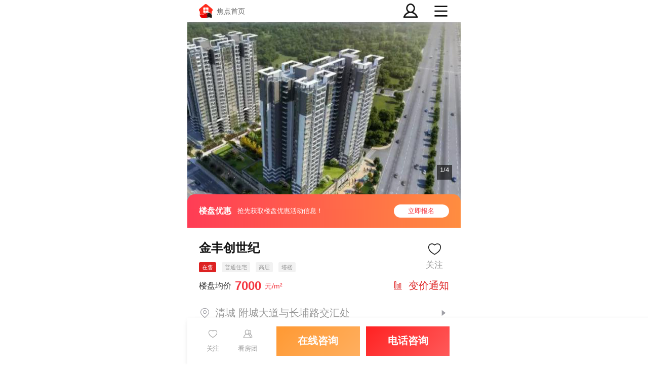

--- FILE ---
content_type: text/html;charset=utf-8
request_url: https://m.focus.cn/qingyuan/loupan/110135509.html
body_size: 122413
content:
<!DOCTYPE html>
<html>
<head>
    <script>
        if (window && window.performance && typeof window.performance.now === 'function') {
            !window.MptcfePerf ? window.MptcfePerf = { headst: +new Date() } : window.MptcfePerf.headst = +new Date()
        }
    </script>
    <meta charset="utf-8">
    <meta http-equiv="X-UA-Compatible" content="IE=edge" />
    <meta http-equiv="x-dns-prefetch-control" content="on" />
    <meta name="viewport" content="width=device-width, initial-scale=1.0, minimum-scale=1.0,maximum-scale=1.0, user-scalable=no,viewport-fit=cover" />
    
        <meta name="data-spm" content="shjdwap">
    

    <link rel="dns-prefetch" href="//mp.sohu.com" />
    <link rel="dns-prefetch" href="//zmt.itc.cn" />
    <link rel="dns-prefetch" href="//statics.itc.cn" />
    <link rel="dns-prefetch" href="//5b0988e595225.cdn.sohucs.com" />
    <link rel="dns-prefetch" href="//29e5534ea20a8.cdn.sohucs.com" />
    <link rel="dns-prefetch" href="//img.mp.itc.cn" />
    <link rel="dns-prefetch" href="//img.mp.sohu.com" />
    <link rel="icon" href="//t-res.focus-img.cn/front-end/image/focus-logo-v2/front-h5-touch-icon-114.png" mce_href="/favicon.ico" type="image/x-icon">
    <link rel="shortcut icon" href="//t-res.focus-img.cn/front-end/image/focus-logo-v2/front-h5-touch-icon-114.png" mce_href="/favicon.ico"
        type="image/x-icon">
    <link rel="shortcut icon" href="//t-res.focus-img.cn/front-end/image/focus-logo-v2/front-h5-touch-icon-114.png" mce_href="/favicon.ico"
        type="image/x-icon">
    <link rel="apple-touch-icon" sizes="57x57"
        href="//zmt.itc.cn/static/images/pic/sohu-logo/logo-57.png" />
    <link rel="apple-touch-icon" sizes="72x72"
        href="//zmt.itc.cn/static/images/pic/sohu-logo/logo-72.png" />
    <link rel="apple-touch-icon" sizes="114x114"
        href="//zmt.itc.cn/static/images/pic/sohu-logo/logo-114.png" />
    <link rel="apple-touch-icon" sizes="144x144"
        href="//zmt.itc.cn/static/images/pic/sohu-logo/logo-144.png" />
    <link rel="icon" href="//t-res.focus-img.cn/front-end/image/focus-logo-v2/front-h5-touch-icon-114.png" mce_href="/favicon.ico" type="image/x-icon">
    <style>
        body {
            background-repeat: no-repeat !important;
            background-position: top center !important;
            max-width: 10rem;
            margin: 0 auto !important;
            background-color: #ffffff;
        }
        .tab-list-block {
            display: none;
        }
        .tab-list-block.tab-content-block-active {
            display: block;
        }
    </style>
    <script>
        if (typeof Object.assign != 'function') {
            Object.assign = function(target) {
                'use strict';
                if (target == null) {
                throw new TypeError('Cannot convert undefined or null to object');
                }

                target = Object(target);
                for (var index = 1; index < arguments.length; index++) {
                var source = arguments[index];
                if (source != null) {
                    for (var key in source) {
                    if (Object.prototype.hasOwnProperty.call(source, key)) {
                        target[key] = source[key];
                    }
                    }
                }
                }
                return target;
            };
        }
    </script>
    <script>
        !function (a, b) { function c() { var b = f.getBoundingClientRect().width; b / i > 540 && (b = 540 * i); var c = b / 10; f.style.fontSize = c + "px", k.rem = a.rem = c } var d, e = a.document, f = e.documentElement, g = e.querySelector('meta[name="viewport"]'), h = e.querySelector('meta[name="flexible"]'), i = 0, j = 0, k = b.flexible || (b.flexible = {}); if (g) { var l = g.getAttribute("content").match(/initial\-scale=([\d\.]+)/); l && (j = parseFloat(l[1]), i = parseInt(1 / j)) } else { if (h) { var m = h.getAttribute("content"); if (m) { var n = m.match(/initial\-dpr=([\d\.]+)/), o = m.match(/maximum\-dpr=([\d\.]+)/); n && (i = parseFloat(n[1]), j = parseFloat((1 / i).toFixed(2))), o && (i = parseFloat(o[1]), j = parseFloat((1 / i).toFixed(2))) } } } var isIos = a.navigator.appVersion.match(/iphone/gi); if (isIos) { f.setAttribute("class", "ios") } else { f.setAttribute("class", "android") } if (!i && !j) { var p = (a.navigator.appVersion.match(/android/gi), a.navigator.appVersion.match(/iphone/gi)), q = a.devicePixelRatio; i = p ? q >= 3 && (!i || i >= 3) ? 3 : q >= 2 && (!i || i >= 2) ? 2 : 1 : 1, j = 1 / i } if (f.setAttribute("data-dpr", i), !g) { if (g = e.createElement("meta"), g.setAttribute("name", "viewport"), g.setAttribute("content", "initial-scale=" + j + ", maximum-scale=" + j + ", minimum-scale=" + j + ", user-scalable=no"), f.firstElementChild) { f.firstElementChild.appendChild(g) } else { var r = e.createElement("div"); r.appendChild(g), e.write(r.innerHTML) } } a.addEventListener("resize", function () { clearTimeout(d), d = setTimeout(c, 300) }, !1), a.addEventListener("pageshow", function (a) { a.persisted && (clearTimeout(d), d = setTimeout(c, 300)) }, !1), "complete" === e.readyState ? e.body.style.fontSize = 12 * i + "px" : e.addEventListener("DOMContentLoaded", function () { e.body.style.fontSize = 12 * i + "px" }, !1), c(), k.dpr = a.dpr = i, k.refreshRem = c, k.rem2px = function (a) { var b = parseFloat(a) * this.rem; return "string" == typeof a && a.match(/rem$/) && (b += "px"), b }, k.px2rem = function (a) { var b = parseFloat(a) / this.rem; return "string" == typeof a && a.match(/px$/) && (b += "rem"), b } }(window, window.lib || (window.lib = {}));
    </script>
        
            <title> 金丰创世纪_清远金丰创世纪详情-清远焦点网 </title>
        
    
        
            <meta name="keywords" content="金丰创世纪,清远金丰创世纪,金丰创世纪详情" />
        
        
            <meta name="description" content="清远金丰创世纪楼盘频道为您提供金丰创世纪楼盘售楼处电话(4006162877-421751)、房价、地址、户型图、实景图、交通和周边配套等金丰创世纪新楼盘详情信息，找新房上清远焦点网" />
        
    
        
            <meta property="og:title" content="title" />
        
    
        
            <meta property="og:description" content="清远金丰创世纪楼盘频道为您提供金丰创世纪楼盘售楼处电话(4006162877-421751)、房价、地址、户型图、实景图、交通和周边配套等金丰创世纪新楼盘详情信息，找新房上清远焦点网" />
        
    
        
            <meta property="og:image" content="https://t.focus-img.cn/xf/xc/cf9fac2f-7038-40d9-8110-2248176a52af.JPEG" type="image/x-icon">
        

        
            <style type="text/css">a,abbr,acronym,address,applet,article,aside,audio,b,big,blockquote,body,canvas,caption,center,cite,code,dd,del,details,dfn,div,dl,dt,em,embed,fieldset,figcaption,figure,footer,form,h1,h2,h3,h4,h5,h6,header,hgroup,html,i,iframe,img,ins,kbd,label,legend,li,mark,menu,nav,object,ol,output,p,pre,q,ruby,s,samp,section,small,span,strike,strong,sub,summary,sup,table,tbody,td,tfoot,th,thead,time,tr,tt,u,ul,var,video{border:0;font-size:100%;font:inherit;margin:0;padding:0;vertical-align:baseline}article,aside,details,figcaption,figure,footer,header,hgroup,menu,nav,section{display:block}body{line-height:1}ol,ul{list-style:none}blockquote,q{quotes:none}blockquote:after,blockquote:before,q:after,q:before{content:"";content:none}table{border-collapse:collapse;border-spacing:0}a{color:#121212;text-decoration:none}body{-webkit-font-smoothing:antialiased;font-family:PingFang SC,Arial,\\5FAE\8F6F\96C5\9ED1,\\5B8B\4F53,simsun,sans-serif}.fl{float:left}.fr{float:right}.filter>*>*{-webkit-filter:grayscale(1);filter:grayscale(1)}@font-face{font-family:icons;font-style:normal;font-weight:400;src:url(//g1.itc.cn/dpfe-render-prod/202410241438/fonts/icons-8dc085.eot);src:url(//g1.itc.cn/dpfe-render-prod/202410241438/fonts/icons-8dc085.eot?#iefix) format("embedded-opentype"),url(//g1.itc.cn/dpfe-render-prod/202410241438/fonts/icons-cf2617.woff) format("woff"),url(//g1.itc.cn/dpfe-render-prod/202410241438/fonts/icons-f0507f.ttf) format("truetype"),url(//g1.itc.cn/dpfe-render-prod/202410241438/images/icons-7c3013.svg#icons) format("svg")}[class*=" i-"],[class^=i-]{speak:none;-webkit-font-smoothing:antialiased;-moz-osx-font-smoothing:grayscale;font-family:icons!important;font-style:normal;font-variant:normal;font-weight:400;line-height:1;text-transform:none}.i-ad-exp:before{content:"\F101"}.i-add-to-desktop:before{content:"\F102"}.i-arrow-down:before{content:"\F103"}.i-arrow-down2:before{content:"\F104"}.i-arrow-left:before{content:"\F105"}.i-arrow-right-circle:before{content:"\F106"}.i-arrow-right-three:before{content:"\F107"}.i-arrow-right:before{content:"\F108"}.i-arrow-up:before{content:"\F109"}.i-backtop:before{content:"\F10A"}.i-bold-down:before{content:"\F10B"}.i-bold-up:before{content:"\F10C"}.i-checkbox:before{content:"\F10D"}.i-close-bold:before{content:"\F10E"}.i-close-eye-new:before{content:"\F10F"}.i-close-eye:before{content:"\F110"}.i-close-thin:before{content:"\F111"}.i-comment-oval:before{content:"\F112"}.i-comment-rect:before{content:"\F113"}.i-comment-rect2:before{content:"\F114"}.i-contact:before{content:"\F115"}.i-delete:before{content:"\F116"}.i-email:before{content:"\F117"}.i-fail:before{content:"\F118"}.i-feedback:before{content:"\F119"}.i-fire:before{content:"\F11A"}.i-heart-fill:before{content:"\F11B"}.i-heart:before{content:"\F11C"}.i-home:before{content:"\F11D"}.i-ic_close:before{content:"\F11E"}.i-ic_more_type1:before{content:"\F11F"}.i-ic_more_type2:before{content:"\F120"}.i-ic_more:before{content:"\F121"}.i-ic_more2:before{content:"\F122"}.i-ic_retract:before{content:"\F123"}.i-ic_top:before{content:"\F124"}.i-iconafternew:before{content:"\F125"}.i-iconbeforenew:before{content:"\F126"}.i-iconcategorynew:before{content:"\F127"}.i-iconcommentsnew:before{content:"\F128"}.i-iconcontactnew:before{content:"\F129"}.i-icondeletenew:before{content:"\F12A"}.i-iconfeedbacknew:before{content:"\F12B"}.i-iconfoldnew:before{content:"\F12C"}.i-iconimage2new:before{content:"\F12D"}.i-iconnextnew:before{content:"\F12E"}.i-iconplaynew:before{content:"\F12F"}.i-iconsearchnew:before{content:"\F130"}.i-iconvideonew:before{content:"\F131"}.i-lightning:before{content:"\F132"}.i-live:before{content:"\F133"}.i-loading:before{content:"\F134"}.i-location-fix:before{content:"\F135"}.i-location-nav:before{content:"\F136"}.i-logo-sogou:before{content:"\F137"}.i-logo-sohu:before{content:"\F138"}.i-more-bold:before{content:"\F139"}.i-more-thin:before{content:"\F13A"}.i-next-block:before{content:"\F13B"}.i-Piclogographicsnew:before{content:"\F13C"}.i-Piclogosohunew:before{content:"\F13D"}.i-play-btn:before{content:"\F13E"}.i-play-game:before{content:"\F13F"}.i-read:before{content:"\F140"}.i-refresh:before{content:"\F141"}.i-search-cancel:before{content:"\F142"}.i-search-news:before{content:"\F143"}.i-search:before{content:"\F144"}.i-share-app:before{content:"\F145"}.i-share-circle:before{content:"\F146"}.i-share-safari:before{content:"\F147"}.i-switch:before{content:"\F148"}.i-thumb:before{content:"\F149"}.i-to-next:before{content:"\F14A"}.i-video-play:before{content:"\F14B"}.i-view:before{content:"\F14C"}@font-face{font-family:iconfont;src:url(//at.alicdn.com/t/c/font_3644784_f3p9yetyjsv.woff2?t=1689213309917) format("woff2"),url(//at.alicdn.com/t/c/font_3644784_f3p9yetyjsv.woff?t=1689213309917) format("woff"),url(//at.alicdn.com/t/c/font_3644784_f3p9yetyjsv.ttf?t=1689213309917) format("truetype"),url(//at.alicdn.com/t/c/font_3644784_f3p9yetyjsv.svg?t=1689213309917#iconfont) format("svg")}.iconfont{-webkit-font-smoothing:antialiased;-moz-osx-font-smoothing:grayscale;font-family:iconfont!important;font-size:.426667rem;font-style:normal}.icon-icon_follow_empty_old:before{content:"\e691"}.icon-icon_followed_solid_old:before{content:"\e692"}.icon-icon_share_empty_old:before{content:"\e693"}.icon-icon_consult_empty_old:before{content:"\e694"}.icon-icon_change_empty_old:before{content:"\e695"}.icon-icon_house_empty_old:before{content:"\e696"}.icon-icon_tel_empty_old:before{content:"\e697"}.icon-icon_remind_empty_old:before{content:"\e698"}.icon-icon_count_empty_old:before{content:"\e699"}.icon-icon_wechat_empty_old:before{content:"\e69a"}.icon-icon_barrier-free_empty4:before{content:"\e68a"}.icon-a-icon__empty4:before{content:"\e68b"}.icon-icon_robot_empty4:before{content:"\e68c"}.icon-icon_font_empty4:before{content:"\e68d"}.icon-icon_care_empty4:before{content:"\e68e"}.icon-icon_disinterest_empty4:before{content:"\e68f"}.icon-icon_menu_empty4:before{content:"\e690"}.icon-icon_group_empty:before{content:"\e67c"}.icon-icon_group_solid:before{content:"\e67d"}.icon-icon_consult_solid:before{content:"\e67e"}.icon-icon_analysis_empty:before{content:"\e67f"}.icon-icon_remind_solid:before{content:"\e680"}.icon-icon_read_empty:before{content:"\e681"}.icon-icon_report_solid:before{content:"\e682"}.icon-icon_report_empty:before{content:"\e683"}.icon-icon_tel_solid:before{content:"\e684"}.icon-icon_add_empty:before{content:"\e685"}.icon-icon_service_empty:before{content:"\e686"}.icon-icon_comment_empty:before{content:"\e687"}.icon-icon_tel_empty:before{content:"\e688"}.icon-a-icon_housingprice_empty:before{content:"\e689"}.icon-icon_report_empty4:before{content:"\e67b"}.icon-icon_Pinned_empty:before{content:"\e674"}.icon-icon_cooperation_empty:before{content:"\e675"}.icon-icon_app_empty1:before{content:"\e676"}.icon-icon_pk_empty:before{content:"\e677"}.icon-icon_feedback2_empty:before{content:"\e678"}.icon-a-icon_Housebuyinggroup_empty:before{content:"\e679"}.icon-a-icon_Errorcorrection_empty:before{content:"\e67a"}.icon-icon_wechat1:before{content:"\e671"}.icon-icon_qzone1:before{content:"\e672"}.icon-icon_weibo1:before{content:"\e673"}.icon-icon_on_solid:before{content:"\e66f"}.icon-icon_ounder_solid:before{content:"\e670"}.icon-icon_app_empty:before{content:"\e66a"}.icon-icon_computer_empty:before{content:"\e66b"}.icon-icon_map_empty1:before{content:"\e66c"}.icon-icon_complaint_empty:before{content:"\e66d"}.icon-a-icon_Smallprogram_empty:before{content:"\e66e"}.icon-icon_telephone_solid:before{content:"\e666"}.icon-icon_code_empty:before{content:"\e667"}.icon-a-icon_housetype_empty:before{content:"\e668"}.icon-icon_map_empty:before{content:"\e669"}.icon-icon_close_empty4:before{content:"\e645"}.icon-icon_class_empty4:before{content:"\e646"}.icon-icon_add_empty4:before{content:"\e647"}.icon-icon_delete_empty4:before{content:"\e648"}.icon-icon_comment_empty4:before{content:"\e649"}.icon-icon_contact_empty4:before{content:"\e64a"}.icon-icon_discuss_empty4:before{content:"\e64b"}.icon-icon_message_empty4:before{content:"\e64c"}.icon-icon_link_empty4:before{content:"\e64d"}.icon-icon_praise_solid:before{content:"\e64e"}.icon-icon_collection_solid:before{content:"\e64f"}.icon-icon_pic_empty4:before{content:"\e650"}.icon-icon_emoji_empty4:before{content:"\e651"}.icon-icon_jincai_empty4:before{content:"\e652"}.icon-icon_service_empty4:before{content:"\e653"}.icon-icon_play_solid:before{content:"\e654"}.icon-icon_search_empty4:before{content:"\e655"}.icon-icon_share_empty4:before{content:"\e656"}.icon-icon_sort_empty:before{content:"\e657"}.icon-icon_subscription_empty4:before{content:"\e658"}.icon-icon_reward_empty4:before{content:"\e659"}.icon-icon_pic_solid:before{content:"\e65a"}.icon-icon_praise_empty4:before{content:"\e65b"}.icon-icon_quit_empty4:before{content:"\e65c"}.icon-icon_seting_empty4:before{content:"\e65d"}.icon-icon_user_empty4:before{content:"\e65e"}.icon-icon_sohuhao_empty4:before{content:"\e65f"}.icon-icon_video_solid:before{content:"\e660"}.icon-icon_subscription2_empty4:before{content:"\e661"}.icon-icon_change_empty4:before{content:"\e662"}.icon-icon_reply_empty4:before{content:"\e663"}.icon-icon_collection_empty4:before{content:"\e664"}.icon-icon_feedback_empty4:before{content:"\e665"}.icon-icon_share_empty6:before{content:"\e63f"}.icon-icon_back_empty6:before{content:"\e626"}.icon-icon_class_empty6:before{content:"\e627"}.icon-icon_change_empty6:before{content:"\e628"}.icon-icon_close_empty6:before{content:"\e629"}.icon-icon_delete_empty6:before{content:"\e62a"}.icon-icon_comment_empty6:before{content:"\e62b"}.icon-icon_feedback_empty6:before{content:"\e62c"}.icon-icon_emoji_empty6:before{content:"\e62d"}.icon-icon_last_empty6:before{content:"\e62e"}.icon-icon_contactc_empty6:before{content:"\e62f"}.icon-icon_next_empty6:before{content:"\e630"}.icon-icon_packup_empty6:before{content:"\e631"}.icon-icon_more_empty6:before{content:"\e632"}.icon-icon_message_empty6:before{content:"\e633"}.icon-icon_praise_empty6:before{content:"\e634"}.icon-icon_collection_empty6:before{content:"\e635"}.icon-icon_reply_empty6:before{content:"\e636"}.icon-icon_down_empty6:before{content:"\e637"}.icon-icon_before_empty6:before{content:"\e638"}.icon-icon_quitc_empty6:before{content:"\e639"}.icon-icon_pic_empty6:before{content:"\e63a"}.icon-icon_link_empty6:before{content:"\e63b"}.icon-icon_seting_empty6:before{content:"\e63c"}.icon-icon_service_empty6:before{content:"\e63d"}.icon-icon_sort_empty6:before{content:"\e63e"}.icon-icon_unfold_empty6:before{content:"\e640"}.icon-icon_right_empty6:before{content:"\e641"}.icon-icon_search_empty6:before{content:"\e642"}.icon-icon_up_empty6:before{content:"\e643"}.icon-icon_user_empty6:before{content:"\e644"}.tpl-loading-comp[data-v-870ba520]{-webkit-backdrop-filter:blur(.266667rem);backdrop-filter:blur(.266667rem);background:rgba(0,0,0,.8);bottom:0;height:1.28rem;left:0;margin:auto;padding:.373333rem .48rem .266667rem;position:fixed;right:0;top:0;width:.96rem;z-index:999}.loading-content[data-v-870ba520]{color:#fff;font-family:PingFangSC-Medium,PingFang SC;font-weight:500;line-height:.426667rem}[data-dpr="1"] .loading-content[data-v-870ba520]{font-size:12px}[data-dpr="2"] .loading-content[data-v-870ba520]{font-size:24px}[data-dpr="3"] .loading-content[data-v-870ba520]{font-size:36px}.loading-img[data-v-870ba520]{margin:0 0 .16rem .213333rem}.loading-img img[data-v-870ba520]{animation:run-data-v-870ba520 2s linear 0s infinite;-webkit-animation:run-data-v-870ba520 2s linear 0s infinite;display:inline-block;height:.64rem;width:.64rem}@-webkit-keyframes run-data-v-870ba520{0%{-webkit-transform:rotate(0deg)}to{-webkit-transform:rotate(1turn)}}.operate-wrap[data-v-7226355c]{-webkit-box-pack:end;-ms-flex-pack:end;-webkit-justify-content:flex-end;justify-content:flex-end;margin-bottom:-.106667rem;margin-top:.32rem}.operate-wrap[data-v-7226355c],.share-delete[data-v-7226355c]{display:-webkit-box;display:-webkit-flex;display:-ms-flexbox;display:flex}.share-delete[data-v-7226355c]{-webkit-box-pack:start;-ms-flex-pack:start;-webkit-justify-content:flex-start;justify-content:flex-start}.bottomOperaterListItem[data-v-7226355c],.rightOperaterListItem[data-v-7226355c]{margin-left:.56rem}.share[data-v-7226355c]{background-image:url(https://statics.itc.cn/mptc-mpfe/img/components-wap/author-wap/icon_share_empty4.png)}.delete[data-v-7226355c],.share[data-v-7226355c]{background-size:contain;height:.426667rem;width:.426667rem}.delete[data-v-7226355c]{background-image:url(https://statics.itc.cn/mptc-mpfe/img/components-wap/author-wap/icon_delete_empty4.png)}.login-modal[data-v-7226355c]{background:rgba(0,0,0,.5);bottom:0;left:0;position:fixed;right:0;top:0;z-index:99}.login-modal .close-modal[data-v-7226355c]{background-image:url(https://statics.itc.cn/mptc-mpfe/img/components-pc/author-pc/icon_close_empty6@2x.png);background-size:contain;height:.426667rem;position:absolute;right:.32rem;top:.32rem;width:.426667rem}.login-modal .login-modal-card[data-v-7226355c]{background:#fff;border-radius:.106667rem;font-family:PingFangSC-Regular,PingFang SC;height:3.44rem;left:50%;line-height:.426667rem;padding:.64rem .853333rem;position:absolute;text-align:center;top:50%;-webkit-transform:translate(-50%,-50%);transform:translate(-50%,-50%)}[data-dpr="1"] .login-modal .login-modal-card[data-v-7226355c]{font-size:16px}[data-dpr="2"] .login-modal .login-modal-card[data-v-7226355c]{font-size:32px}[data-dpr="3"] .login-modal .login-modal-card[data-v-7226355c]{font-size:48px}.login-modal .login-modal-card .login-text[data-v-7226355c]{width:6.586667rem}.login-modal .login-modal-card .login-text .text[data-v-7226355c]{color:#111;font-family:PingFangSC-Medium,PingFang SC;font-weight:500;line-height:.666667rem;margin-bottom:.106667rem}[data-dpr="1"] .login-modal .login-modal-card .login-text .text[data-v-7226355c]{font-size:18px}[data-dpr="2"] .login-modal .login-modal-card .login-text .text[data-v-7226355c]{font-size:36px}[data-dpr="3"] .login-modal .login-modal-card .login-text .text[data-v-7226355c]{font-size:54px}.login-modal .login-modal-card .login-text .desc[data-v-7226355c]{color:#999;font-family:PingFangSC-Regular,PingFang SC;font-weight:400;line-height:.533333rem}[data-dpr="1"] .login-modal .login-modal-card .login-text .desc[data-v-7226355c]{font-size:14px}[data-dpr="2"] .login-modal .login-modal-card .login-text .desc[data-v-7226355c]{font-size:28px}[data-dpr="3"] .login-modal .login-modal-card .login-text .desc[data-v-7226355c]{font-size:42px}.login-modal .login-modal-card .login-btn-wrap[data-v-7226355c]{-webkit-box-pack:center;-ms-flex-pack:center;display:-webkit-box;display:-webkit-flex;display:-ms-flexbox;display:flex;-webkit-justify-content:center;justify-content:center;margin-top:.64rem}.login-modal .login-modal-card .login-btn[data-v-7226355c]{font-family:PingFangSC-Medium,PingFang SC;font-weight:500;height:.96rem;line-height:.96rem;text-align:center;width:2.666667rem}[data-dpr="1"] .login-modal .login-modal-card .login-btn[data-v-7226355c]{font-size:14px}[data-dpr="2"] .login-modal .login-modal-card .login-btn[data-v-7226355c]{font-size:28px}[data-dpr="3"] .login-modal .login-modal-card .login-btn[data-v-7226355c]{font-size:42px}.login-modal .login-modal-card .login-cancel[data-v-7226355c]{background:#f2f2f2;color:#111}.login-modal .login-modal-card .login[data-v-7226355c]{background:#f43640;color:#fff;margin-right:.32rem}.FeedImgTextItem[data-v-d527e62c]{border-bottom:.026667rem solid #f2f2f2;padding:.426667rem 0}.FeedImgTextItem[data-v-d527e62c] :last-child{border-bottom:0}.FeedImgTextItem .FeedImgTextItemContainerWrap[data-v-d527e62c]{position:relative}.FeedImgTextItem .FeedImgTextItemContainerWrap .FeedImgTextItemContainer[data-v-d527e62c]{display:-webkit-box;display:-webkit-flex;display:-ms-flexbox;display:flex;width:100%}.FeedImgTextItem .FeedImgTextItemContainerWrap .FeedImgTextItemContainer article[data-v-d527e62c]{-webkit-box-flex:1;-webkit-flex:1;-ms-flex:1;flex:1;margin-right:.533333rem;padding-top:.106667rem;position:relative}.FeedImgTextItem .FeedImgTextItemContainerWrap .FeedImgTextItemContainer article .title[data-v-d527e62c]{-webkit-line-clamp:2;-webkit-box-orient:vertical;word-wrap:break-word;color:#111;display:-webkit-box;font-weight:500;overflow:hidden;text-overflow:ellipsis;white-space:pre-wrap;word-break:break-all}[data-dpr="1"] .FeedImgTextItem .FeedImgTextItemContainerWrap .FeedImgTextItemContainer article .title[data-v-d527e62c]{font-size:17px;line-height:24px}[data-dpr="2"] .FeedImgTextItem .FeedImgTextItemContainerWrap .FeedImgTextItemContainer article .title[data-v-d527e62c]{font-size:34px;line-height:48px}[data-dpr="3"] .FeedImgTextItem .FeedImgTextItemContainerWrap .FeedImgTextItemContainer article .title[data-v-d527e62c]{font-size:51px;line-height:72px}.FeedImgTextItem .FeedImgTextItemContainerWrap .FeedImgTextItemContainer article .rank-title[data-v-d527e62c]{font-weight:400}.FeedImgTextItem .FeedImgTextItemContainerWrap .FeedImgTextItemContainer article .tag[data-v-d527e62c]{color:#e67a00;display:inline-block;font-weight:400;height:.426667rem;line-height:.426667rem;margin-right:.213333rem}[data-dpr="1"] .FeedImgTextItem .FeedImgTextItemContainerWrap .FeedImgTextItemContainer article .tag[data-v-d527e62c]{font-size:12px}[data-dpr="2"] .FeedImgTextItem .FeedImgTextItemContainerWrap .FeedImgTextItemContainer article .tag[data-v-d527e62c]{font-size:24px}[data-dpr="3"] .FeedImgTextItem .FeedImgTextItemContainerWrap .FeedImgTextItemContainer article .tag[data-v-d527e62c]{font-size:36px}.FeedImgTextItem .FeedImgTextItemContainerWrap .FeedImgTextItemContainer section[data-v-d527e62c]{-ms-flex-negative:0;background:#f2f2f2;border:.026667rem solid rgba(0,0,0,.05);-webkit-flex-shrink:0;flex-shrink:0;height:1.866667rem;position:relative;width:2.826667rem}.FeedImgTextItem .FeedImgTextItemContainerWrap .FeedImgTextItemContainer section img[data-v-d527e62c]{display:inline-block;height:100%;width:100%}.FeedImgTextItem .FeedImgTextItemContainerWrap .FeedImgTextItemContainer section img[data-v-d527e62c]:not([src]),.FeedImgTextItem .FeedImgTextItemContainerWrap .FeedImgTextItemContainer section img[src=""][data-v-d527e62c]{opacity:0}.FeedImgTextItem .FeedImgTextItemContainerWrap .FeedImgTextItemContainer section .total_num[data-v-d527e62c]{-webkit-box-align:center;-ms-flex-align:center;-webkit-box-pack:center;-ms-flex-pack:center;-webkit-align-items:center;align-items:center;background:rgba(0,0,0,.7);bottom:.106667rem;color:#fff;display:-webkit-box;display:-webkit-flex;display:-ms-flexbox;display:flex;font-family:ArialMT;-webkit-justify-content:center;justify-content:center;line-height:.426667rem;padding:0 .08rem;position:absolute;right:.106667rem}[data-dpr="1"] .FeedImgTextItem .FeedImgTextItemContainerWrap .FeedImgTextItemContainer section .total_num[data-v-d527e62c]{font-size:12px}[data-dpr="2"] .FeedImgTextItem .FeedImgTextItemContainerWrap .FeedImgTextItemContainer section .total_num[data-v-d527e62c]{font-size:24px}[data-dpr="3"] .FeedImgTextItem .FeedImgTextItemContainerWrap .FeedImgTextItemContainer section .total_num[data-v-d527e62c]{font-size:36px}.FeedImgTextItem .FeedImgTextItemContainerWrap .FeedImgTextItemContainer section .total_num .video[data-v-d527e62c]{border-bottom:.106667rem solid transparent;border-left:.16rem solid #fff;border-top:.106667rem solid transparent;height:0;margin-right:.08rem;width:0}.rank[data-v-d527e62c]{background-color:#ebebeb;color:#666;display:inline-block;font-weight:700;height:.533333rem;line-height:.586667rem;margin:0 .213333rem .053333rem 0;text-align:center;-webkit-transform:translateY(-.053333rem);transform:translateY(-.053333rem);width:.533333rem}[data-dpr="1"] .rank[data-v-d527e62c]{font-size:11px}[data-dpr="2"] .rank[data-v-d527e62c]{font-size:22px}[data-dpr="3"] .rank[data-v-d527e62c]{font-size:33px}.top[data-v-d527e62c]{color:#fff}.extra-info-list[data-v-d527e62c]{-webkit-box-flex:1;-webkit-line-clamp:1;-webkit-box-orient:vertical;-webkit-box-align:center;-ms-flex-align:center;-webkit-align-items:center;align-items:center;display:-webkit-box;display:-webkit-flex;display:-ms-flexbox;display:flex;-webkit-flex:1;-ms-flex:1;flex:1;height:.426667rem;margin-top:.106667rem;overflow:hidden;text-overflow:ellipsis;white-space:nowrap}.extra-info-item[data-v-d527e62c]{color:#999;display:inline-block;font-weight:500}[data-dpr="1"] .extra-info-item[data-v-d527e62c]{font-size:12px;line-height:18px}[data-dpr="2"] .extra-info-item[data-v-d527e62c]{font-size:24px;line-height:36px}[data-dpr="3"] .extra-info-item[data-v-d527e62c]{font-size:36px;line-height:54px}.extra-info-link[data-v-d527e62c]{color:#666}.extra-info-point[data-v-d527e62c]{color:#999;display:inline-block;font-weight:500}[data-dpr="1"] .extra-info-point[data-v-d527e62c]{font-size:12px}[data-dpr="2"] .extra-info-point[data-v-d527e62c]{font-size:24px}[data-dpr="3"] .extra-info-point[data-v-d527e62c]{font-size:36px}.tags-extra-info[data-v-d527e62c]{-webkit-box-pack:start;-ms-flex-pack:start;bottom:0;display:-webkit-box;display:-webkit-flex;display:-ms-flexbox;display:flex;-webkit-justify-content:flex-start;justify-content:flex-start;max-width:5.6rem;position:absolute;z-index:2}.tags-list[data-v-d527e62c]{-ms-flex-item-align:center;-webkit-align-self:center;align-self:center;color:#999;font-weight:500;margin-top:.106667rem}[data-dpr="1"] .tags-list[data-v-d527e62c]{font-size:12px}[data-dpr="2"] .tags-list[data-v-d527e62c]{font-size:24px}[data-dpr="3"] .tags-list[data-v-d527e62c]{font-size:36px}.tags-list .tags-item[data-v-d527e62c]{margin-right:.213333rem}.extra-info-item-text[data-v-d527e62c]{pointer-events:none}.detail[data-v-d527e62c]{color:#999;display:inline-block;font-weight:400;margin-top:.106667rem;overflow:hidden;text-overflow:ellipsis}[data-dpr="1"] .detail[data-v-d527e62c]{font-size:11px;line-height:16px}[data-dpr="2"] .detail[data-v-d527e62c]{font-size:22px;line-height:32px}[data-dpr="3"] .detail[data-v-d527e62c]{font-size:33px;line-height:48px}.FeedTextItem[data-v-51e8ebd7]{border-bottom:.026667rem solid #f2f2f2;padding:.426667rem 0}.FeedTextItem .title[data-v-51e8ebd7]{-webkit-line-clamp:2;-webkit-box-orient:vertical;color:#111;display:-webkit-box;font-weight:500;overflow:hidden;text-overflow:ellipsis;white-space:pre-wrap;word-break:break-all}[data-dpr="1"] .FeedTextItem .title[data-v-51e8ebd7]{font-size:17px;line-height:24px}[data-dpr="2"] .FeedTextItem .title[data-v-51e8ebd7]{font-size:34px;line-height:48px}[data-dpr="3"] .FeedTextItem .title[data-v-51e8ebd7]{font-size:51px;line-height:72px}.FeedTextItem .brief[data-v-51e8ebd7]{color:#111;font-size:.426667rem;font-weight:400;line-height:.64rem;margin:.106667rem 0}.FeedTextItem .tag[data-v-51e8ebd7]{color:#e67a00;display:inline-block;font-weight:400;height:.426667rem;line-height:.426667rem;margin-right:.213333rem}[data-dpr="1"] .FeedTextItem .tag[data-v-51e8ebd7]{font-size:12px}[data-dpr="2"] .FeedTextItem .tag[data-v-51e8ebd7]{font-size:24px}[data-dpr="3"] .FeedTextItem .tag[data-v-51e8ebd7]{font-size:36px}.FeedTextItem .detail[data-v-51e8ebd7]{color:#999;display:inline-block;font-weight:400;margin-top:.106667rem}[data-dpr="1"] .FeedTextItem .detail[data-v-51e8ebd7]{font-size:11px;line-height:16px}[data-dpr="2"] .FeedTextItem .detail[data-v-51e8ebd7]{font-size:22px;line-height:32px}[data-dpr="3"] .FeedTextItem .detail[data-v-51e8ebd7]{font-size:33px;line-height:48px}.FeedTextItem .extra-info-list[data-v-51e8ebd7]{-webkit-box-align:center;-ms-flex-align:center;-webkit-align-items:center;align-items:center;display:-webkit-box;display:-webkit-flex;display:-ms-flexbox;display:flex;height:.426667rem;margin-top:.106667rem;overflow:hidden;text-overflow:ellipsis;white-space:nowrap}.FeedTextItem .extra-info-item[data-v-51e8ebd7]{color:#999;display:inline-block;font-weight:500}[data-dpr="1"] .FeedTextItem .extra-info-item[data-v-51e8ebd7]{font-size:12px;line-height:18px}[data-dpr="2"] .FeedTextItem .extra-info-item[data-v-51e8ebd7]{font-size:24px;line-height:36px}[data-dpr="3"] .FeedTextItem .extra-info-item[data-v-51e8ebd7]{font-size:36px;line-height:54px}.FeedTextItem .extra-info-link[data-v-51e8ebd7]{color:#666}.FeedTextItem .extra-info-point[data-v-51e8ebd7]{color:#999;font-weight:500}[data-dpr="1"] .FeedTextItem .extra-info-point[data-v-51e8ebd7]{font-size:12px}[data-dpr="2"] .FeedTextItem .extra-info-point[data-v-51e8ebd7]{font-size:24px}[data-dpr="3"] .FeedTextItem .extra-info-point[data-v-51e8ebd7]{font-size:36px}.FeedTextItem .rank-title[data-v-51e8ebd7]{font-weight:400}.FeedTextItem .rank[data-v-51e8ebd7]{background-color:#ebebeb;color:#666;display:inline-block;font-family:Arial-BoldMT,Arial;font-weight:400;height:.533333rem;line-height:.586667rem;margin:0 .213333rem .053333rem 0;text-align:center;-webkit-transform:translateY(-.053333rem);transform:translateY(-.053333rem);width:.533333rem}[data-dpr="1"] .FeedTextItem .rank[data-v-51e8ebd7]{font-size:11px}[data-dpr="2"] .FeedTextItem .rank[data-v-51e8ebd7]{font-size:22px}[data-dpr="3"] .FeedTextItem .rank[data-v-51e8ebd7]{font-size:33px}.FeedTextItem .top[data-v-51e8ebd7]{color:#fff}.FeedTextItem .extra-operate[data-v-51e8ebd7]{-webkit-box-pack:start;-ms-flex-pack:start;-webkit-box-align:center;-ms-flex-align:center;-webkit-align-items:center;align-items:center;display:-webkit-box;display:-webkit-flex;display:-ms-flexbox;display:flex;-webkit-justify-content:flex-start;justify-content:flex-start}.FeedTextItem .tags-list[data-v-51e8ebd7]{-ms-flex-item-align:center;-webkit-align-self:center;align-self:center;color:#999;font-weight:500;margin-top:.106667rem}[data-dpr="1"] .FeedTextItem .tags-list[data-v-51e8ebd7]{font-size:12px}[data-dpr="2"] .FeedTextItem .tags-list[data-v-51e8ebd7]{font-size:24px}[data-dpr="3"] .FeedTextItem .tags-list[data-v-51e8ebd7]{font-size:36px}.FeedTextItem .tags-list .tags-item[data-v-51e8ebd7]{margin-right:.213333rem}.FeedPictureItem[data-v-7475b46f]{border-bottom:.026667rem solid #f2f2f2;padding:.426667rem 0}.FeedPictureItem[data-v-7475b46f] :last-child{border-bottom:0}.FeedPictureItem .title[data-v-7475b46f]{-webkit-line-clamp:2;-webkit-box-orient:vertical;color:#111;display:-webkit-box;font-weight:500;overflow:hidden;text-overflow:ellipsis;white-space:pre-wrap;word-break:break-all}[data-dpr="1"] .FeedPictureItem .title[data-v-7475b46f]{font-size:17px;line-height:24px}[data-dpr="2"] .FeedPictureItem .title[data-v-7475b46f]{font-size:34px;line-height:48px}[data-dpr="3"] .FeedPictureItem .title[data-v-7475b46f]{font-size:51px;line-height:72px}.FeedPictureItem .contentContainer[data-v-7475b46f]{-webkit-box-pack:justify;-ms-flex-pack:justify;display:-webkit-box;display:-webkit-flex;display:-ms-flexbox;display:flex;-webkit-justify-content:space-between;justify-content:space-between;margin-top:.213333rem;position:relative}.FeedPictureItem .contentContainer[data-v-7475b46f] :nth-child(3){padding-right:0!important}.FeedPictureItem .contentContainer>.imgContainer[data-v-7475b46f]{height:1.866667rem;padding-right:.08rem;width:2.826667rem}.FeedPictureItem .contentContainer>.imgContainer>img[data-v-7475b46f]{height:100%;width:100%}.FeedPictureItem .contentContainer>.imgContainer img[data-v-7475b46f]:not([src]),.FeedPictureItem .contentContainer>.imgContainer img[src=""][data-v-7475b46f]{opacity:0}.FeedPictureItem .contentContainer .tag[data-v-7475b46f]{background-color:rgba(0,0,0,.7);bottom:.106667rem;-webkit-box-sizing:border-box;box-sizing:border-box;color:#fff;font-weight:500;min-width:.8rem;position:absolute;right:.106667rem;text-align:center}[data-dpr="1"] .FeedPictureItem .contentContainer .tag[data-v-7475b46f]{font-size:11px;line-height:16px;padding:0 3px}[data-dpr="2"] .FeedPictureItem .contentContainer .tag[data-v-7475b46f]{font-size:22px;line-height:32px;padding:0 6px}[data-dpr="3"] .FeedPictureItem .contentContainer .tag[data-v-7475b46f]{font-size:33px;line-height:48px;padding:0 9px}.FeedPictureItem .fieldTag[data-v-7475b46f]{color:#e67a00;display:inline-block;font-weight:400;height:.426667rem;line-height:.426667rem;margin-right:.213333rem}[data-dpr="1"] .FeedPictureItem .fieldTag[data-v-7475b46f]{font-size:12px}[data-dpr="2"] .FeedPictureItem .fieldTag[data-v-7475b46f]{font-size:24px}[data-dpr="3"] .FeedPictureItem .fieldTag[data-v-7475b46f]{font-size:36px}.FeedPictureItem .detail[data-v-7475b46f]{color:#999;display:inline-block;font-weight:400;margin-top:.213333rem}[data-dpr="1"] .FeedPictureItem .detail[data-v-7475b46f]{font-size:11px;line-height:16px}[data-dpr="2"] .FeedPictureItem .detail[data-v-7475b46f]{font-size:22px;line-height:32px}[data-dpr="3"] .FeedPictureItem .detail[data-v-7475b46f]{font-size:33px;line-height:48px}.extra-info-list[data-v-7475b46f]{-webkit-box-align:center;-ms-flex-align:center;-webkit-align-items:center;align-items:center;display:-webkit-box;display:-webkit-flex;display:-ms-flexbox;display:flex;margin-top:.213333rem;overflow:hidden;text-overflow:ellipsis;white-space:nowrap}.extra-info-item[data-v-7475b46f]{color:#999;display:inline-block;font-weight:500}[data-dpr="1"] .extra-info-item[data-v-7475b46f]{font-size:12px;line-height:18px}[data-dpr="2"] .extra-info-item[data-v-7475b46f]{font-size:24px;line-height:36px}[data-dpr="3"] .extra-info-item[data-v-7475b46f]{font-size:36px;line-height:54px}.extra-info-link[data-v-7475b46f]{color:#666}.extra-info-point[data-v-7475b46f]{color:#999;font-weight:500}[data-dpr="1"] .extra-info-point[data-v-7475b46f]{font-size:12px}[data-dpr="2"] .extra-info-point[data-v-7475b46f]{font-size:24px}[data-dpr="3"] .extra-info-point[data-v-7475b46f]{font-size:36px}.extra-operate[data-v-7475b46f]{-webkit-box-pack:start;-ms-flex-pack:start;-webkit-box-align:center;-ms-flex-align:center;-webkit-align-items:center;align-items:center;display:-webkit-box;display:-webkit-flex;display:-ms-flexbox;display:flex;-webkit-justify-content:flex-start;justify-content:flex-start}.tags-list[data-v-7475b46f]{-ms-flex-item-align:center;-webkit-align-self:center;align-self:center;color:#999;font-weight:500;margin-top:.213333rem}[data-dpr="1"] .tags-list[data-v-7475b46f]{font-size:12px}[data-dpr="2"] .tags-list[data-v-7475b46f]{font-size:24px}[data-dpr="3"] .tags-list[data-v-7475b46f]{font-size:36px}.tags-list .tags-item[data-v-7475b46f]{margin-right:.213333rem}.NewCommodityDiagramCard .header[data-v-24f8cc59]{padding:.426667rem 0}.NewCommodityDiagramCard .header .title[data-v-24f8cc59]{-webkit-line-clamp:1;-webkit-box-orient:vertical;color:#3c3c3d;display:-webkit-box;font-weight:500;margin-bottom:.213333rem;overflow:hidden;text-overflow:ellipsis}[data-dpr="1"] .NewCommodityDiagramCard .header .title[data-v-24f8cc59]{font-size:16px;height:16px;line-height:16px}[data-dpr="2"] .NewCommodityDiagramCard .header .title[data-v-24f8cc59]{font-size:32px;height:32px;line-height:32px}[data-dpr="3"] .NewCommodityDiagramCard .header .title[data-v-24f8cc59]{font-size:48px;height:48px;line-height:48px}.NewCommodityDiagramCard .header .description[data-v-24f8cc59]{color:#a4a4a4;font-weight:400}[data-dpr="1"] .NewCommodityDiagramCard .header .description[data-v-24f8cc59]{font-size:12px;line-height:16px}[data-dpr="2"] .NewCommodityDiagramCard .header .description[data-v-24f8cc59]{font-size:24px;line-height:32px}[data-dpr="3"] .NewCommodityDiagramCard .header .description[data-v-24f8cc59]{font-size:36px;line-height:48px}.NewCommodityDiagramCard .body .diagramImageContainer[data-v-24f8cc59]{position:relative}.NewCommodityDiagramCard .body .diagramImageContainer>img[data-v-24f8cc59]{display:block;width:100%}.NewCommodityDiagramCard .body .diagramImageContainer .diagramContainer[data-v-24f8cc59]{background:#f0f1f2;-webkit-box-sizing:content-box;box-sizing:content-box;overflow:hidden;position:absolute;text-align:center;-webkit-transform:translate(-50%,50%);transform:translate(-50%,50%);-webkit-transition:all .1s ease-in-out;transition:all .1s ease-in-out;z-index:99}[data-dpr="1"] .NewCommodityDiagramCard .body .diagramImageContainer .diagramContainer[data-v-24f8cc59]{border:2px solid #fff}[data-dpr="2"] .NewCommodityDiagramCard .body .diagramImageContainer .diagramContainer[data-v-24f8cc59]{border:4px solid #fff}[data-dpr="3"] .NewCommodityDiagramCard .body .diagramImageContainer .diagramContainer[data-v-24f8cc59]{border:6px solid #fff}.NewCommodityDiagramCard .body .diagramImageContainer .diagramContainer>img[data-v-24f8cc59]{display:block;width:100%}.NewCommodityDiagramCard .body .diagramImageContainer .diagramContainer.clicked[data-v-24f8cc59]{overflow:visible;-webkit-transform:translate(-50%,50%) scale(1.167);transform:translate(-50%,50%) scale(1.167);z-index:100}[data-dpr="1"] .NewCommodityDiagramCard .body .diagramImageContainer .diagramContainer.clicked[data-v-24f8cc59]{-webkit-box-shadow:0 6px 10px 0 rgba(0,0,0,.3);box-shadow:0 6px 10px 0 rgba(0,0,0,.3)}[data-dpr="2"] .NewCommodityDiagramCard .body .diagramImageContainer .diagramContainer.clicked[data-v-24f8cc59]{-webkit-box-shadow:0 12px 20px 0 rgba(0,0,0,.3);box-shadow:0 12px 20px 0 rgba(0,0,0,.3)}[data-dpr="3"] .NewCommodityDiagramCard .body .diagramImageContainer .diagramContainer.clicked[data-v-24f8cc59]{-webkit-box-shadow:0 18px 30px 0 rgba(0,0,0,.3);box-shadow:0 18px 30px 0 rgba(0,0,0,.3)}.NewCommodityDiagramCard .body .diagramImageContainer .diagramContainer .container[data-v-24f8cc59]{background:#f0f1f2;height:100%;overflow:hidden;position:relative;width:100%;z-index:101}.NewCommodityDiagramCard .body .diagramImageContainer .diagramContainer .container>img[data-v-24f8cc59]{display:block;width:100%}.NewCommodityDiagramCard .body .diagramImageContainer .diagramContainer .promotion[data-v-24f8cc59]{background:#fff;border-radius:.293333rem;-webkit-box-sizing:border-box;box-sizing:border-box;height:.586667rem;left:50%;padding:0 .24rem;position:absolute;text-align:right;top:50%;-webkit-transform:translate(-.133333rem,-50%);transform:translate(-.133333rem,-50%);width:.96rem;z-index:100}[data-dpr="1"] .NewCommodityDiagramCard .body .diagramImageContainer .diagramContainer .promotion[data-v-24f8cc59]{-webkit-box-shadow:0 2px 6px 0 rgba(0,0,0,.3);box-shadow:0 2px 6px 0 rgba(0,0,0,.3)}[data-dpr="2"] .NewCommodityDiagramCard .body .diagramImageContainer .diagramContainer .promotion[data-v-24f8cc59]{-webkit-box-shadow:0 4px 12px 0 rgba(0,0,0,.3);box-shadow:0 4px 12px 0 rgba(0,0,0,.3)}[data-dpr="3"] .NewCommodityDiagramCard .body .diagramImageContainer .diagramContainer .promotion[data-v-24f8cc59]{-webkit-box-shadow:0 6px 18px 0 rgba(0,0,0,.3);box-shadow:0 6px 18px 0 rgba(0,0,0,.3)}.NewCommodityDiagramCard .body .diagramImageContainer .diagramContainer .promotion .mention[data-v-24f8cc59]{color:#a4a4a4;font-weight:700;line-height:.586667rem}[data-dpr="1"] .NewCommodityDiagramCard .body .diagramImageContainer .diagramContainer .promotion .mention[data-v-24f8cc59]{font-size:12px}[data-dpr="2"] .NewCommodityDiagramCard .body .diagramImageContainer .diagramContainer .promotion .mention[data-v-24f8cc59]{font-size:24px}[data-dpr="3"] .NewCommodityDiagramCard .body .diagramImageContainer .diagramContainer .promotion .mention[data-v-24f8cc59]{font-size:36px}.DynamicCommodityDiagramCard[data-v-79d551c7]{padding-top:.533333rem}.DynamicCommodityDiagramCard .header[data-v-79d551c7]{padding:.426667rem 0}.DynamicCommodityDiagramCard .header .title[data-v-79d551c7]{-webkit-line-clamp:1;-webkit-box-orient:vertical;color:#3c3c3d;display:-webkit-box;font-weight:500;margin-bottom:.213333rem;overflow:hidden;text-overflow:ellipsis}[data-dpr="1"] .DynamicCommodityDiagramCard .header .title[data-v-79d551c7]{font-size:16px;height:16px;line-height:16px}[data-dpr="2"] .DynamicCommodityDiagramCard .header .title[data-v-79d551c7]{font-size:32px;height:32px;line-height:32px}[data-dpr="3"] .DynamicCommodityDiagramCard .header .title[data-v-79d551c7]{font-size:48px;height:48px;line-height:48px}.DynamicCommodityDiagramCard .header .description[data-v-79d551c7]{color:#a4a4a4;font-weight:400}[data-dpr="1"] .DynamicCommodityDiagramCard .header .description[data-v-79d551c7]{font-size:12px;line-height:16px}[data-dpr="2"] .DynamicCommodityDiagramCard .header .description[data-v-79d551c7]{font-size:24px;line-height:32px}[data-dpr="3"] .DynamicCommodityDiagramCard .header .description[data-v-79d551c7]{font-size:36px;line-height:48px}.DynamicCommodityDiagramCard .body .diagramImageContainer[data-v-79d551c7]{position:relative}.DynamicCommodityDiagramCard .body .diagramImageContainer>img[data-v-79d551c7]{display:block;width:100%}.DynamicCommodityDiagramCard .body .diagramImageContainer .diagramContainer[data-v-79d551c7]{-webkit-box-sizing:content-box;box-sizing:content-box;overflow:hidden;position:absolute;text-align:center;-webkit-transform:translate(-50%,50%);transform:translate(-50%,50%);-webkit-transition:all .1s ease-in-out;transition:all .1s ease-in-out;z-index:99}.DynamicCommodityDiagramCard .body .diagramImageContainer .diagramContainer>img[data-v-79d551c7]{display:block;width:100%}.DynamicCommodityDiagramCard .body .diagramImageContainer .diagramContainer.clicked[data-v-79d551c7]{overflow:visible;-webkit-transform:translate(-50%,50%) scale(1.167);transform:translate(-50%,50%) scale(1.167);z-index:100}[data-dpr="1"] .DynamicCommodityDiagramCard .body .diagramImageContainer .diagramContainer.clicked[data-v-79d551c7]{-webkit-box-shadow:0 6px 10px 0 rgba(0,0,0,.3);box-shadow:0 6px 10px 0 rgba(0,0,0,.3)}[data-dpr="2"] .DynamicCommodityDiagramCard .body .diagramImageContainer .diagramContainer.clicked[data-v-79d551c7]{-webkit-box-shadow:0 12px 20px 0 rgba(0,0,0,.3);box-shadow:0 12px 20px 0 rgba(0,0,0,.3)}[data-dpr="3"] .DynamicCommodityDiagramCard .body .diagramImageContainer .diagramContainer.clicked[data-v-79d551c7]{-webkit-box-shadow:0 18px 30px 0 rgba(0,0,0,.3);box-shadow:0 18px 30px 0 rgba(0,0,0,.3)}.DynamicCommodityDiagramCard .body .diagramImageContainer .diagramContainer .container[data-v-79d551c7]{background:#f0f1f2;height:100%;overflow:hidden;position:relative;width:100%;z-index:101}.DynamicCommodityDiagramCard .body .diagramImageContainer .diagramContainer .container>img[data-v-79d551c7]{display:block;width:100%}.DynamicCommodityDiagramCard .body .diagramImageContainer .diagramContainer .promotion[data-v-79d551c7]{background:#fff;border-radius:.293333rem;-webkit-box-sizing:border-box;box-sizing:border-box;height:.586667rem;left:50%;padding:0 .24rem;position:absolute;text-align:right;top:50%;-webkit-transform:translate(-.133333rem,-50%);transform:translate(-.133333rem,-50%);width:.96rem;z-index:100}[data-dpr="1"] .DynamicCommodityDiagramCard .body .diagramImageContainer .diagramContainer .promotion[data-v-79d551c7]{-webkit-box-shadow:0 2px 6px 0 rgba(0,0,0,.3);box-shadow:0 2px 6px 0 rgba(0,0,0,.3)}[data-dpr="2"] .DynamicCommodityDiagramCard .body .diagramImageContainer .diagramContainer .promotion[data-v-79d551c7]{-webkit-box-shadow:0 4px 12px 0 rgba(0,0,0,.3);box-shadow:0 4px 12px 0 rgba(0,0,0,.3)}[data-dpr="3"] .DynamicCommodityDiagramCard .body .diagramImageContainer .diagramContainer .promotion[data-v-79d551c7]{-webkit-box-shadow:0 6px 18px 0 rgba(0,0,0,.3);box-shadow:0 6px 18px 0 rgba(0,0,0,.3)}.DynamicCommodityDiagramCard .body .diagramImageContainer .diagramContainer .promotion .mention[data-v-79d551c7]{color:#a4a4a4;font-weight:700;line-height:.586667rem}[data-dpr="1"] .DynamicCommodityDiagramCard .body .diagramImageContainer .diagramContainer .promotion .mention[data-v-79d551c7]{font-size:12px}[data-dpr="2"] .DynamicCommodityDiagramCard .body .diagramImageContainer .diagramContainer .promotion .mention[data-v-79d551c7]{font-size:24px}[data-dpr="3"] .DynamicCommodityDiagramCard .body .diagramImageContainer .diagramContainer .promotion .mention[data-v-79d551c7]{font-size:36px}.MultiDataImgListItem[data-v-8295a50c]{border-bottom:.026667rem solid #f2f2f2;padding:.426667rem 0}.MultiDataImgListItem .contentContainer[data-v-8295a50c]{background-color:#f8f8f8;position:relative}.MultiDataImgListItem .contentContainer .firstItem[data-v-8295a50c]{height:5.12rem;position:relative;width:9.146667rem}.MultiDataImgListItem .contentContainer .firstItem .tagContainer[data-v-8295a50c]{-webkit-box-sizing:border-box;box-sizing:border-box;left:0;position:absolute;top:0;z-index:20}[data-dpr="1"] .MultiDataImgListItem .contentContainer .firstItem .tagContainer[data-v-8295a50c]{padding:4px}[data-dpr="2"] .MultiDataImgListItem .contentContainer .firstItem .tagContainer[data-v-8295a50c]{padding:8px}[data-dpr="3"] .MultiDataImgListItem .contentContainer .firstItem .tagContainer[data-v-8295a50c]{padding:12px}.MultiDataImgListItem .contentContainer .firstItem .tagContainer .tag[data-v-8295a50c]{background-color:rgba(0,0,0,.7);-webkit-box-sizing:border-box;box-sizing:border-box;color:#fff;display:inline-block;font-weight:500;max-width:100%;overflow:hidden;text-overflow:ellipsis;white-space:nowrap}[data-dpr="1"] .MultiDataImgListItem .contentContainer .firstItem .tagContainer .tag[data-v-8295a50c]{font-size:12px;height:16px;line-height:12px;padding:2px}[data-dpr="2"] .MultiDataImgListItem .contentContainer .firstItem .tagContainer .tag[data-v-8295a50c]{font-size:24px;height:32px;line-height:24px;padding:4px}[data-dpr="3"] .MultiDataImgListItem .contentContainer .firstItem .tagContainer .tag[data-v-8295a50c]{font-size:36px;height:48px;line-height:36px;padding:6px}.MultiDataImgListItem .contentContainer .firstItem img[data-v-8295a50c]{display:inline-block;height:100%;width:100%}.MultiDataImgListItem .contentContainer .firstItem .titleContainer[data-v-8295a50c]{-webkit-backdrop-filter:blur(0);backdrop-filter:blur(0);background:-webkit-gradient(linear,left bottom,left top,from(#000),to(transparent));background:-webkit-linear-gradient(bottom,#000,transparent);background:linear-gradient(1turn,#000,transparent);bottom:0;height:3.306667rem;left:0;position:absolute;width:100%}.MultiDataImgListItem .contentContainer .firstItem .titleContainer .title[data-v-8295a50c]{-webkit-box-orient:vertical;-webkit-line-clamp:2;bottom:.32rem;-webkit-box-sizing:border-box;box-sizing:border-box;color:#fff;display:-webkit-box;font-weight:500;left:0;overflow:hidden;padding:0 .32rem;position:absolute;width:100%}[data-dpr="1"] .MultiDataImgListItem .contentContainer .firstItem .titleContainer .title[data-v-8295a50c]{font-size:17px;line-height:24px;max-height:48px}[data-dpr="2"] .MultiDataImgListItem .contentContainer .firstItem .titleContainer .title[data-v-8295a50c]{font-size:34px;line-height:48px;max-height:96px}[data-dpr="3"] .MultiDataImgListItem .contentContainer .firstItem .titleContainer .title[data-v-8295a50c]{font-size:51px;line-height:72px;max-height:144px}.MultiDataImgListItem .contentContainer .contentTitleContainer[data-v-8295a50c]{padding:.32rem}.MultiDataImgListItem .contentContainer .contentTitleContainer .contentTitle[data-v-8295a50c]{-webkit-box-orient:vertical;-webkit-line-clamp:1;color:#111;display:-webkit-box;font-family:PingFangSC-Regular,PingFang SC;font-weight:400;height:.64rem;line-height:.64rem;overflow:hidden;padding-left:.32rem;position:relative}[data-dpr="1"] .MultiDataImgListItem .contentContainer .contentTitleContainer .contentTitle[data-v-8295a50c]{font-size:16px}[data-dpr="2"] .MultiDataImgListItem .contentContainer .contentTitleContainer .contentTitle[data-v-8295a50c]{font-size:32px}[data-dpr="3"] .MultiDataImgListItem .contentContainer .contentTitleContainer .contentTitle[data-v-8295a50c]{font-size:48px}.MultiDataImgListItem .contentContainer .contentTitleContainer .contentTitle+.contentTitle[data-v-8295a50c]{margin-top:.106667rem}.MultiDataImgListItem .contentContainer .contentTitleContainer .contentTitle[data-v-8295a50c]:before{background:#999;content:"";height:.106667rem;left:0;position:absolute;top:.266667rem;width:.106667rem}.MultiDataImgListItem .extra-info-list[data-v-8295a50c]{display:-webkit-box;display:-webkit-flex;display:-ms-flexbox;display:flex;margin-top:.213333rem;overflow:hidden;text-overflow:ellipsis;white-space:nowrap}.MultiDataImgListItem .extra-info-item[data-v-8295a50c]{color:#999;display:inline-block}[data-dpr="1"] .MultiDataImgListItem .extra-info-item[data-v-8295a50c]{font-size:12px;line-height:16px}[data-dpr="2"] .MultiDataImgListItem .extra-info-item[data-v-8295a50c]{font-size:24px;line-height:32px}[data-dpr="3"] .MultiDataImgListItem .extra-info-item[data-v-8295a50c]{font-size:36px;line-height:48px}.MultiDataImgListItem .extra-info-link[data-v-8295a50c],.MultiDataImgListItem .extra-info-point[data-v-8295a50c]{color:#999}[data-dpr="1"] .MultiDataImgListItem .extra-info-point[data-v-8295a50c]{font-size:12px;line-height:16px}[data-dpr="2"] .MultiDataImgListItem .extra-info-point[data-v-8295a50c]{font-size:24px;line-height:32px}[data-dpr="3"] .MultiDataImgListItem .extra-info-point[data-v-8295a50c]{font-size:36px;line-height:48px}.FeedBigVideoItem[data-v-3dade61a]{border-bottom:.026667rem solid #f2f2f2;margin:0;width:9.146667rem}.big-video-title[data-v-3dade61a]{word-wrap:break-word;-webkit-box-orient:vertical;-webkit-line-clamp:2;color:#111;display:-webkit-box;font-weight:500;line-height:.64rem;margin:.426667rem 0 .213333rem;overflow:hidden;white-space:normal}[data-dpr="1"] .big-video-title[data-v-3dade61a]{font-size:17px}[data-dpr="2"] .big-video-title[data-v-3dade61a]{font-size:34px}[data-dpr="3"] .big-video-title[data-v-3dade61a]{font-size:51px}.big-video-img-content[data-v-3dade61a]{background:#f2f2f2;height:5.12rem;position:relative;width:9.146667rem}.big-video-img-content .video-mask[data-v-3dade61a]{background:rgba(0,0,0,.2);height:100%;position:absolute;width:100%}.big-video-img-content img[data-v-3dade61a]:not([src]),.big-video-img-content img[src=""][data-v-3dade61a]{opacity:0}.video-time-num[data-v-3dade61a]{-webkit-box-align:center;-ms-flex-align:center;-webkit-box-pack:center;-ms-flex-pack:center;-webkit-align-items:center;align-items:center;background:rgba(0,0,0,.7);bottom:.053333rem;color:#fff;display:-webkit-box;display:-webkit-flex;display:-ms-flexbox;display:flex;-webkit-justify-content:center;justify-content:center;padding:0 .106667rem;position:absolute;right:.16rem}[data-dpr="1"] .video-time-num[data-v-3dade61a]{font-size:12px;line-height:16px}[data-dpr="2"] .video-time-num[data-v-3dade61a]{font-size:24px;line-height:32px}[data-dpr="3"] .video-time-num[data-v-3dade61a]{font-size:36px;line-height:48px}.big-play-icon[data-v-3dade61a]{bottom:0;color:#fff;height:.693333rem;left:0;margin:auto;position:absolute;right:0;top:0;width:.586667rem}[data-dpr="1"] .big-play-icon[data-v-3dade61a]{font-size:20px}[data-dpr="2"] .big-play-icon[data-v-3dade61a]{font-size:40px}[data-dpr="3"] .big-play-icon[data-v-3dade61a]{font-size:60px}.big-video-item-info[data-v-3dade61a]{-webkit-box-align:center;-ms-flex-align:center;-webkit-align-items:center;align-items:center;color:#999;display:-webkit-box;display:-webkit-flex;display:-ms-flexbox;display:flex;font-weight:400;margin:.213333rem 0 .426667rem}[data-dpr="1"] .big-video-item-info[data-v-3dade61a]{font-size:12px}[data-dpr="2"] .big-video-item-info[data-v-3dade61a]{font-size:24px}[data-dpr="3"] .big-video-item-info[data-v-3dade61a]{font-size:36px}.big-video-img-content-img[data-v-3dade61a]{height:100%;width:100%}.extra-info-list[data-v-3dade61a]{display:-webkit-box;display:-webkit-flex;display:-ms-flexbox;display:flex;margin:.213333rem 0 .426667rem;overflow:hidden;text-overflow:ellipsis;white-space:nowrap}.extra-info-item[data-v-3dade61a]{color:#999;display:inline-block;font-weight:500}[data-dpr="1"] .extra-info-item[data-v-3dade61a]{font-size:12px;line-height:18px}[data-dpr="2"] .extra-info-item[data-v-3dade61a]{font-size:24px;line-height:36px}[data-dpr="3"] .extra-info-item[data-v-3dade61a]{font-size:36px;line-height:54px}.extra-info-link[data-v-3dade61a]{color:#666}.extra-info-point[data-v-3dade61a]{color:#999;font-weight:500}[data-dpr="1"] .extra-info-point[data-v-3dade61a]{font-size:12px}[data-dpr="2"] .extra-info-point[data-v-3dade61a]{font-size:24px}[data-dpr="3"] .extra-info-point[data-v-3dade61a]{font-size:36px}.HouseSingleImgItem[data-v-7483f7c9]{border-bottom:.026667rem solid #ebebeb;padding:.426667rem 0}.HouseSingleImgItem .house-marketingInfo[data-v-7483f7c9]{background:url(https://statics.itc.cn/mptc-mpfe/img/components-FocusWap/marketing-bg.png) no-repeat;background-size:contain;padding-left:.186667rem}.HouseSingleImgItem .house-marketingInfo .marketingInfo-text[data-v-7483f7c9]{color:#ff8f66;font-weight:400;max-width:6.826667rem;overflow:hidden;text-overflow:ellipsis;white-space:nowrap}[data-dpr="1"] .HouseSingleImgItem .house-marketingInfo .marketingInfo-text[data-v-7483f7c9]{font-size:12px;line-height:28px}[data-dpr="2"] .HouseSingleImgItem .house-marketingInfo .marketingInfo-text[data-v-7483f7c9]{font-size:24px;line-height:56px}[data-dpr="3"] .HouseSingleImgItem .house-marketingInfo .marketingInfo-text[data-v-7483f7c9]{font-size:36px;line-height:84px}.HouseSingleImgItem .house-img-content[data-v-7483f7c9]{display:inline-block;position:relative;width:100%}.HouseSingleImgItem .house-img-content .title[data-v-7483f7c9]{word-wrap:break-word;-webkit-box-orient:vertical;-webkit-line-clamp:2;color:#111;display:-webkit-box;font-weight:500;margin-bottom:.213333rem;overflow:hidden;white-space:normal}[data-dpr="1"] .HouseSingleImgItem .house-img-content .title[data-v-7483f7c9]{font-size:17px;line-height:24px}[data-dpr="2"] .HouseSingleImgItem .house-img-content .title[data-v-7483f7c9]{font-size:34px;line-height:48px}[data-dpr="3"] .HouseSingleImgItem .house-img-content .title[data-v-7483f7c9]{font-size:51px;line-height:72px}.HouseSingleImgItem .house-img-content img[data-v-7483f7c9]{width:100%}.HouseSingleImgItem .house-img-content .ad-tag[data-v-7483f7c9]{background:rgba(0,0,0,.7);bottom:.106667rem;color:#fff;display:inline-block;font-weight:400;height:.426667rem;position:absolute;right:.106667rem;text-align:center;width:.746667rem;z-index:2}[data-dpr="1"] .HouseSingleImgItem .house-img-content .ad-tag[data-v-7483f7c9]{font-size:12px;line-height:16px}[data-dpr="2"] .HouseSingleImgItem .house-img-content .ad-tag[data-v-7483f7c9]{font-size:24px;line-height:32px}[data-dpr="3"] .HouseSingleImgItem .house-img-content .ad-tag[data-v-7483f7c9]{font-size:36px;line-height:48px}.NavigatorTopBar{-webkit-box-sizing:border-box;box-sizing:border-box;width:100%}[data-dpr="1"] .NavigatorTopBar{height:44px}[data-dpr="2"] .NavigatorTopBar{height:88px}[data-dpr="3"] .NavigatorTopBar{height:132px}.NavigatorTopBar a{-webkit-tap-highlight-color:rgba(0,0,0,0)}.NavigatorTopBar .header-jiaju,.NavigatorTopBar .header-logo{display:inline-block;font-size:0}.NavigatorTopBar .header-jiaju img,.NavigatorTopBar .header-logo img{display:block;height:100%;width:100%}[data-dpr="1"] .NavigatorTopBar .header-logo{height:26px;width:82px}[data-dpr="2"] .NavigatorTopBar .header-logo{height:52px;width:164px}[data-dpr="3"] .NavigatorTopBar .header-logo{height:78px;width:246px}[data-dpr="1"] .NavigatorTopBar .header-jiaju{height:26px;width:145px}[data-dpr="2"] .NavigatorTopBar .header-jiaju{height:52px;width:290px}[data-dpr="3"] .NavigatorTopBar .header-jiaju{height:78px;width:435px}.NavigatorTopBar .header-bar{-webkit-box-align:center;-ms-flex-align:center;-webkit-box-pack:justify;-ms-flex-pack:justify;-webkit-align-items:center;align-items:center;background:#fff;-webkit-box-sizing:border-box;box-sizing:border-box;display:-webkit-box;display:-webkit-flex;display:-ms-flexbox;display:flex;-webkit-justify-content:space-between;justify-content:space-between;margin-bottom:.213333rem;padding:.266667rem .426667rem;width:10rem}[data-dpr="1"] .NavigatorTopBar .header-bar{height:44px}[data-dpr="2"] .NavigatorTopBar .header-bar{height:88px}[data-dpr="3"] .NavigatorTopBar .header-bar{height:132px}.NavigatorTopBar .header-bar .header-bar-left{-webkit-box-align:center;-ms-flex-align:center;-webkit-align-items:center;align-items:center;display:-webkit-box;display:-webkit-flex;display:-ms-flexbox;display:flex}.NavigatorTopBar .header-bar .seperate{background-color:#ccc}[data-dpr="1"] .NavigatorTopBar .header-bar .seperate{height:12px;margin:0 8px;width:.5px}[data-dpr="2"] .NavigatorTopBar .header-bar .seperate{height:24px;margin:0 16px;width:1px}[data-dpr="3"] .NavigatorTopBar .header-bar .seperate{height:36px;margin:0 24px;width:1.5px}.NavigatorTopBar .header-bar .prev-icon-wrap{-webkit-box-align:center;-ms-flex-align:center;-webkit-box-pack:center;-ms-flex-pack:center;-webkit-align-items:center;align-items:center;display:-webkit-box;display:-webkit-flex;display:-ms-flexbox;display:flex;-webkit-justify-content:center;justify-content:center}[data-dpr="1"] .NavigatorTopBar .header-bar .prev-icon-wrap{font-size:14px;height:20px;width:20px}[data-dpr="2"] .NavigatorTopBar .header-bar .prev-icon-wrap{font-size:28px;height:40px;width:40px}[data-dpr="3"] .NavigatorTopBar .header-bar .prev-icon-wrap{font-size:42px;height:60px;width:60px}.NavigatorTopBar .header-bar .prev-icon-wrap .icon_prev{color:#111;-webkit-transform:rotateY(180deg);transform:rotateY(180deg)}[data-dpr="1"] .NavigatorTopBar .header-bar .prev-icon-wrap .icon_prev{font-size:20px;height:20px;width:20px}[data-dpr="2"] .NavigatorTopBar .header-bar .prev-icon-wrap .icon_prev{font-size:40px;height:40px;width:40px}[data-dpr="3"] .NavigatorTopBar .header-bar .prev-icon-wrap .icon_prev{font-size:60px;height:60px;width:60px}.NavigatorTopBar .header-bar .header-left{-webkit-box-align:center;-ms-flex-align:center;-webkit-align-items:center;align-items:center;color:#666;display:-webkit-box;display:-webkit-flex;display:-ms-flexbox;display:flex;font-weight:400}[data-dpr="1"] .NavigatorTopBar .header-bar .header-left{font-size:14px;line-height:20px}[data-dpr="2"] .NavigatorTopBar .header-bar .header-left{font-size:28px;line-height:40px}[data-dpr="3"] .NavigatorTopBar .header-bar .header-left{font-size:42px;line-height:60px}.NavigatorTopBar .header-bar .header-left .logo{height:.533333rem;margin-right:.133333rem;width:.506667rem}.NavigatorTopBar .header-bar .header-contnet{-webkit-box-align:center;-ms-flex-align:center;-webkit-align-items:center;align-items:center;color:#111;display:-webkit-box;display:-webkit-flex;display:-ms-flexbox;display:flex;font-weight:500}[data-dpr="1"] .NavigatorTopBar .header-bar .header-contnet{font-size:17px;line-height:24px}[data-dpr="2"] .NavigatorTopBar .header-bar .header-contnet{font-size:34px;line-height:48px}[data-dpr="3"] .NavigatorTopBar .header-bar .header-contnet{font-size:51px;line-height:72px}.NavigatorTopBar .header-bar .header-contnet>.iconfont{margin-left:.106667rem}.NavigatorTopBar .header-bar .header-city{background:#f2f2f2;color:#666;font-weight:500;margin-left:.213333rem;padding:0 .213333rem}[data-dpr="1"] .NavigatorTopBar .header-bar .header-city{font-size:12px!important;line-height:20px!important}[data-dpr="2"] .NavigatorTopBar .header-bar .header-city{font-size:24px!important;line-height:40px!important}[data-dpr="3"] .NavigatorTopBar .header-bar .header-city{font-size:36px!important;line-height:60px!important}.NavigatorTopBar .header-bar .header-right{-webkit-box-align:center;-ms-flex-align:center;-webkit-align-items:center;align-items:center;display:-webkit-box;display:-webkit-flex;display:-ms-flexbox;display:flex}.NavigatorTopBar .header-bar .header-right .group,.NavigatorTopBar .header-bar .header-right .user{height:.586667rem;width:.586667rem}.NavigatorTopBar .header-bar .header-right .group{margin-left:.533333rem}.NavigatorTopBar .header-bar.header-fixed{z-index:100}.NavigatorTopBar .float,.NavigatorTopBar .header-bar.header-fixed{left:50%;position:fixed;top:0;-webkit-transform:translateX(-50%);transform:translateX(-50%)}.NavigatorTopBar .float{background:#fff;height:100vh;width:10rem;z-index:1000}.NavigatorTopBar .float .header{-webkit-box-align:center;-ms-flex-align:center;-webkit-box-pack:center;-ms-flex-pack:center;-webkit-align-items:center;align-items:center;background:#fff;display:-webkit-box;display:-webkit-flex;display:-ms-flexbox;display:flex;height:1.173333rem;-webkit-justify-content:center;justify-content:center;position:relative}.NavigatorTopBar .float .header .title{color:#111;font-weight:500}[data-dpr="1"] .NavigatorTopBar .float .header .title{font-size:18px;line-height:25px}[data-dpr="2"] .NavigatorTopBar .float .header .title{font-size:36px;line-height:50px}[data-dpr="3"] .NavigatorTopBar .float .header .title{font-size:54px;line-height:75px}.NavigatorTopBar .float .header .close-icon{height:.533333rem;position:absolute;right:.32rem;top:.32rem;width:.533333rem}.NavigatorTopBar .float .float-content{height:-webkit-calc(100vh - 1.17333rem);height:calc(100vh - 1.17333rem);overflow-y:auto;width:100%}.NavigatorTopBar .float .float-content .nav{background:#fff;padding:.213333rem .426667rem}.NavigatorTopBar .float .float-content .nav-title{color:#111;font-weight:500;margin-bottom:.426667rem}[data-dpr="1"] .NavigatorTopBar .float .float-content .nav-title{font-size:16px;line-height:22px}[data-dpr="2"] .NavigatorTopBar .float .float-content .nav-title{font-size:32px;line-height:44px}[data-dpr="3"] .NavigatorTopBar .float .float-content .nav-title{font-size:48px;line-height:66px}.NavigatorTopBar .float .float-content .nav>ul{-webkit-box-align:center;-ms-flex-align:center;-webkit-align-items:center;align-items:center;display:-webkit-box;display:-webkit-flex;display:-ms-flexbox;display:flex;-webkit-flex-wrap:wrap;-ms-flex-wrap:wrap;flex-wrap:wrap;margin-bottom:.426667rem}.NavigatorTopBar .float .float-content .nav-item{margin-bottom:.426667rem;width:20%}.NavigatorTopBar .float .float-content .nav-item>a{-webkit-box-orient:vertical;-webkit-box-direction:normal;-webkit-box-align:center;-ms-flex-align:center;-webkit-box-pack:center;-ms-flex-pack:center;-webkit-align-items:center;align-items:center;display:-webkit-box;display:-webkit-flex;display:-ms-flexbox;display:flex;-webkit-flex-direction:column;-ms-flex-direction:column;flex-direction:column;-webkit-justify-content:center;justify-content:center}.NavigatorTopBar .float .float-content .nav-item .item-icon{height:1.066667rem;width:1.066667rem}.NavigatorTopBar .float .float-content .nav-item .item-title{color:#111;font-weight:400;margin-top:.213333rem}[data-dpr="1"] .NavigatorTopBar .float .float-content .nav-item .item-title{font-size:13px;line-height:18px}[data-dpr="2"] .NavigatorTopBar .float .float-content .nav-item .item-title{font-size:26px;line-height:36px}[data-dpr="3"] .NavigatorTopBar .float .float-content .nav-item .item-title{font-size:39px;line-height:54px}.NavigatorTopBar .float .select-city-content{background:#f8f8f8}.NavigatorTopBar .float .select-city-content .select-content .box-label{color:#999;font-weight:400;margin-top:.4rem;padding-left:.266667rem}[data-dpr="1"] .NavigatorTopBar .float .select-city-content .select-content .box-label{font-size:12px;line-height:12px}[data-dpr="2"] .NavigatorTopBar .float .select-city-content .select-content .box-label{font-size:24px;line-height:24px}[data-dpr="3"] .NavigatorTopBar .float .select-city-content .select-content .box-label{font-size:36px;line-height:36px}.NavigatorTopBar .float .select-city-content .select-content .select-city{-webkit-box-align:center;-ms-flex-align:center;-webkit-align-items:center;align-items:center;display:-webkit-box;display:-webkit-flex;display:-ms-flexbox;display:flex;-webkit-flex-wrap:wrap;-ms-flex-wrap:wrap;flex-wrap:wrap}.NavigatorTopBar .float .select-city-content .select-content .city-item{background:#fff;color:#333;font-weight:400;height:.933333rem;margin-left:.266667rem;margin-top:.266667rem;text-align:center;width:2.8rem}[data-dpr="1"] .NavigatorTopBar .float .select-city-content .select-content .city-item{font-size:14px;line-height:35px}[data-dpr="2"] .NavigatorTopBar .float .select-city-content .select-content .city-item{font-size:28px;line-height:70px}[data-dpr="3"] .NavigatorTopBar .float .select-city-content .select-content .city-item{font-size:42px;line-height:105px}.NavigatorTopBar .float .select-city-content .select-content .all-city{margin-top:.266667rem}.NavigatorTopBar .float .select-city-content .select-content .letter{background:#f5f5f5;color:#999;font-weight:400;height:.666667rem;padding-left:.266667rem;text-align:left}[data-dpr="1"] .NavigatorTopBar .float .select-city-content .select-content .letter{font-size:12px;line-height:25px}[data-dpr="2"] .NavigatorTopBar .float .select-city-content .select-content .letter{font-size:24px;line-height:50px}[data-dpr="3"] .NavigatorTopBar .float .select-city-content .select-content .letter{font-size:36px;line-height:75px}.NavigatorTopBar .float .select-city-content .select-content .letter-city{background:#fff;border-bottom:.026667rem solid #eee;color:#333;display:block;font-family:PingFangSC-Regular,PingFang SC;font-weight:400;height:1.066667rem;padding-left:.266667rem;text-align:left}[data-dpr="1"] .NavigatorTopBar .float .select-city-content .select-content .letter-city{font-size:14px;line-height:40px}[data-dpr="2"] .NavigatorTopBar .float .select-city-content .select-content .letter-city{font-size:28px;line-height:80px}[data-dpr="3"] .NavigatorTopBar .float .select-city-content .select-content .letter-city{font-size:42px;line-height:120px}.NavigatorTopBar .float .select-city-content .initial{padding:.426667rem .133333rem;position:absolute;right:0;top:1.173333rem;width:.293333rem}.NavigatorTopBar .float .select-city-content .initial>li{color:#333;font-weight:400}[data-dpr="1"] .NavigatorTopBar .float .select-city-content .initial>li{font-size:11px;line-height:11px}[data-dpr="2"] .NavigatorTopBar .float .select-city-content .initial>li{font-size:22px;line-height:22px}[data-dpr="3"] .NavigatorTopBar .float .select-city-content .initial>li{font-size:33px;line-height:33px}.NavigatorTopBar .float .select-city-content .initial>li:not(:last-of-type){margin-bottom:.293333rem}.hiddenDom{overflow:hidden!important}.MaskHouseGroup .win[data-v-dfb8e8f6]{height:100vh;left:0;opacity:0;position:fixed;top:0;-webkit-transition:opacity .15s linear;transition:opacity .15s linear;width:100vw;z-index:999}.MaskHouseGroup .win-show[data-v-dfb8e8f6]{opacity:1}.MaskHouseGroup .hidden[data-v-dfb8e8f6]{opacity:0}.MaskHouseGroup .win-mask[data-v-dfb8e8f6]{background-color:#25262d;height:100vh;left:0;opacity:.4;position:absolute;top:0;width:100vw}.MaskHouseGroup .win-content[data-v-dfb8e8f6]{height:100%;left:0;position:absolute;top:0;width:100%}.MaskHouseGroup .win-content .info-wrapper[data-v-dfb8e8f6]{height:13.333333rem;left:50%;position:absolute;top:50%;-webkit-transform:translate(-50%,-50%);transform:translate(-50%,-50%);width:8.533333rem}.MaskHouseGroup .win-content .win-wrapper[data-v-dfb8e8f6]{background:#fff;border-radius:.293333rem;height:11.6rem;overflow:hidden;pointer-events:auto;position:relative;text-align:center;width:8.533333rem}.MaskHouseGroup .win-content .win-wrapper .head-img[data-v-dfb8e8f6]{background-image:url(http://t-res.focus-img.cn/front-end/front-h5/buyHouseWin.png);background-size:contain;height:3.466667rem;position:relative;width:8.533333rem}.MaskHouseGroup .win-content .win-wrapper .title[data-v-dfb8e8f6]{color:#303033;font-weight:600;margin-top:.266667rem}[data-dpr="1"] .MaskHouseGroup .win-content .win-wrapper .title[data-v-dfb8e8f6]{font-size:21px;line-height:32px}[data-dpr="2"] .MaskHouseGroup .win-content .win-wrapper .title[data-v-dfb8e8f6]{font-size:42px;line-height:64px}[data-dpr="3"] .MaskHouseGroup .win-content .win-wrapper .title[data-v-dfb8e8f6]{font-size:63px;line-height:96px}.MaskHouseGroup .win-content .win-wrapper .tip[data-v-dfb8e8f6]{color:#6d6d73;margin:.266667rem auto .4rem}[data-dpr="1"] .MaskHouseGroup .win-content .win-wrapper .tip[data-v-dfb8e8f6]{font-size:14px;line-height:20px}[data-dpr="2"] .MaskHouseGroup .win-content .win-wrapper .tip[data-v-dfb8e8f6]{font-size:28px;line-height:40px}[data-dpr="3"] .MaskHouseGroup .win-content .win-wrapper .tip[data-v-dfb8e8f6]{font-size:42px;line-height:60px}.MaskHouseGroup .win-content .win-wrapper .btn-captcha[data-v-dfb8e8f6]{border:0;border-radius:.053333rem;font-size:.373333rem;height:.533333rem;margin-right:.106667rem;padding:0;width:1.333333rem}.MaskHouseGroup .win-content .win-wrapper .captcha-active[data-v-dfb8e8f6]{color:#999;cursor:auto}.MaskHouseGroup .win-content .win-wrapper .input-wrapper[data-v-dfb8e8f6]{-webkit-box-align:center;-ms-flex-align:center;-webkit-align-items:center;align-items:center;border:.026667rem solid #e5e5e5;border-radius:.106667rem;display:-webkit-box;display:-webkit-flex;display:-ms-flexbox;display:flex;height:1.173333rem;margin:0 auto .266667rem;width:7.733333rem}.MaskHouseGroup .win-content .win-wrapper .subscribe-input[data-v-dfb8e8f6]{border:0;border-radius:.106667rem;-webkit-box-sizing:border-box;box-sizing:border-box;display:inline-block;height:1.173333rem;outline:0;padding:.373333rem .533333rem;text-align:center;width:100%}[data-dpr="1"] .MaskHouseGroup .win-content .win-wrapper .subscribe-input[data-v-dfb8e8f6]{font-size:16px;line-height:16px}[data-dpr="2"] .MaskHouseGroup .win-content .win-wrapper .subscribe-input[data-v-dfb8e8f6]{font-size:32px;line-height:32px}[data-dpr="3"] .MaskHouseGroup .win-content .win-wrapper .subscribe-input[data-v-dfb8e8f6]{font-size:48px;line-height:48px}.MaskHouseGroup .win-content .win-wrapper .btn-sign[data-v-dfb8e8f6]{background:-webkit-linear-gradient(315deg,#f76c66,#fc2421);background:linear-gradient(135deg,#f76c66,#fc2421);border-radius:.106667rem;height:1.173333rem;margin:.4rem auto;width:7.733333rem}.MaskHouseGroup .win-content .win-wrapper .btn-sign .text[data-v-dfb8e8f6]{color:#fff}[data-dpr="1"] .MaskHouseGroup .win-content .win-wrapper .btn-sign .text[data-v-dfb8e8f6]{font-size:18px;line-height:44px}[data-dpr="2"] .MaskHouseGroup .win-content .win-wrapper .btn-sign .text[data-v-dfb8e8f6]{font-size:36px;line-height:88px}[data-dpr="3"] .MaskHouseGroup .win-content .win-wrapper .btn-sign .text[data-v-dfb8e8f6]{font-size:54px;line-height:132px}.MaskHouseGroup .win-content .win-wrapper .privacy-desc[data-v-dfb8e8f6]{font-size:0;height:.4rem;line-height:.4rem;text-align:center}.MaskHouseGroup .win-content .win-wrapper .privacy-desc .checkbox[data-v-dfb8e8f6]{background-size:contain;border:.026667rem solid #ccc;border-radius:50% 50%;-webkit-box-sizing:border-box;box-sizing:border-box;display:inline-block;height:.4rem;margin-right:.133333rem;vertical-align:middle;width:.4rem}.MaskHouseGroup .win-content .win-wrapper .privacy-desc .checkbox.checked[data-v-dfb8e8f6]{background-image:url(https://statics.itc.cn/mptc-mpfe/img/components-FocusPC/dialog-button-active.png);background-size:100% 100%}.MaskHouseGroup .win-content .win-wrapper .privacy-desc .text[data-v-dfb8e8f6]{color:#9f9fa6;vertical-align:middle}[data-dpr="1"] .MaskHouseGroup .win-content .win-wrapper .privacy-desc .text[data-v-dfb8e8f6]{font-size:12px}[data-dpr="2"] .MaskHouseGroup .win-content .win-wrapper .privacy-desc .text[data-v-dfb8e8f6]{font-size:24px}[data-dpr="3"] .MaskHouseGroup .win-content .win-wrapper .privacy-desc .text[data-v-dfb8e8f6]{font-size:36px}.MaskHouseGroup .win-content .win-wrapper .privacy-desc .link[data-v-dfb8e8f6]{color:#f22;vertical-align:middle}[data-dpr="1"] .MaskHouseGroup .win-content .win-wrapper .privacy-desc .link[data-v-dfb8e8f6]{font-size:12px}[data-dpr="2"] .MaskHouseGroup .win-content .win-wrapper .privacy-desc .link[data-v-dfb8e8f6]{font-size:24px}[data-dpr="3"] .MaskHouseGroup .win-content .win-wrapper .privacy-desc .link[data-v-dfb8e8f6]{font-size:36px}.MaskHouseGroup .win-content .win-wrapper .err-tip[data-v-dfb8e8f6]{background:rgba(0,0,0,.7);border-radius:.16rem;color:#fff;height:1.066667rem;left:50%;line-height:1.066667rem;position:absolute;top:4.8rem;-webkit-transform:translateX(-50%);transform:translateX(-50%);width:5.333333rem}.MaskHouseGroup .win-content .close-btn[data-v-dfb8e8f6]{-webkit-box-align:center;-ms-flex-align:center;-webkit-align-items:center;align-items:center;display:-webkit-box;display:-webkit-flex;display:-ms-flexbox;display:flex;height:.746667rem;left:50%;position:absolute;top:12.133333rem;-webkit-transform:translateX(-50%);transform:translateX(-50%);width:.746667rem}.MaskHouseGroup .win-content .close-btn>img[data-v-dfb8e8f6]{border-radius:50%;height:.746667rem}.MaskHouseGroup .win-content .win-success[data-v-dfb8e8f6]{background-image:url(http://t-res.focus-img.cn/front-end/front-h5/success-new.png);background-size:contain;border-radius:.106667rem;height:10.4rem;overflow:hidden;pointer-events:auto;text-align:center;width:8.533333rem}.MaskHouseGroup .win-content .win-success .title[data-v-dfb8e8f6]{color:#303033;font-weight:600;margin-top:4.866667rem}[data-dpr="1"] .MaskHouseGroup .win-content .win-success .title[data-v-dfb8e8f6]{font-size:21px;line-height:32px}[data-dpr="2"] .MaskHouseGroup .win-content .win-success .title[data-v-dfb8e8f6]{font-size:42px;line-height:64px}[data-dpr="3"] .MaskHouseGroup .win-content .win-success .title[data-v-dfb8e8f6]{font-size:63px;line-height:96px}.MaskHouseGroup .win-content .win-success .tip[data-v-dfb8e8f6]{color:#9f9fa6;margin-top:.266667rem}[data-dpr="1"] .MaskHouseGroup .win-content .win-success .tip[data-v-dfb8e8f6]{font-size:14px;line-height:20px}[data-dpr="2"] .MaskHouseGroup .win-content .win-success .tip[data-v-dfb8e8f6]{font-size:28px;line-height:40px}[data-dpr="3"] .MaskHouseGroup .win-content .win-success .tip[data-v-dfb8e8f6]{font-size:42px;line-height:60px}.MaskHouseGroup .win-content .win-success .btn[data-v-dfb8e8f6]{background:-webkit-gradient(linear,left top,right top,color-stop(0,#f66),to(#f22));background:-webkit-linear-gradient(left,#f66,#f22);background:linear-gradient(90deg,#f66,#f22);border-radius:.106667rem;-webkit-box-sizing:border-box;box-sizing:border-box;height:1.173333rem;margin:1.466667rem auto 1.066667rem;width:7.733333rem}.MaskHouseGroup .win-content .win-success .btn .text[data-v-dfb8e8f6]{color:#fff;font-weight:500}[data-dpr="1"] .MaskHouseGroup .win-content .win-success .btn .text[data-v-dfb8e8f6]{font-size:14px;line-height:44px}[data-dpr="2"] .MaskHouseGroup .win-content .win-success .btn .text[data-v-dfb8e8f6]{font-size:28px;line-height:88px}[data-dpr="3"] .MaskHouseGroup .win-content .win-success .btn .text[data-v-dfb8e8f6]{font-size:42px;line-height:132px}.hiddenDom{overflow:hidden!important}.MaskSelect .win[data-v-18742bf4]{height:100vh;position:fixed;top:0;width:100vw;z-index:1000}.MaskSelect .win-mask[data-v-18742bf4]{background-color:#25262d;height:100vh;opacity:.4;position:absolute;top:0;width:100vw}.MaskSelect .win-content[data-v-18742bf4]{background:#fff;bottom:-8.213333rem;height:8.213333rem;position:absolute;-webkit-transition:bottom .15s linear;transition:bottom .15s linear;width:100%}.MaskSelect .win-content .van-picker[data-v-18742bf4]{background-color:#fff;position:relative;-webkit-user-select:none;-moz-user-select:none;-ms-user-select:none;user-select:none}.MaskSelect .win-content .van-picker__toolbar[data-v-18742bf4]{-webkit-box-align:center;-ms-flex-align:center;-webkit-box-pack:justify;-ms-flex-pack:justify;-webkit-align-items:center;align-items:center;display:-webkit-box;display:-webkit-flex;display:-ms-flexbox;display:flex;height:1.173333rem;-webkit-justify-content:space-between;justify-content:space-between}.MaskSelect .win-content .van-picker__cancel[data-v-18742bf4],.MaskSelect .win-content .van-picker__confirm[data-v-18742bf4]{background-color:transparent;border:none;height:100%;padding:0 .426667rem}[data-dpr="1"] .MaskSelect .win-content .van-picker__cancel[data-v-18742bf4],[data-dpr="1"] .MaskSelect .win-content .van-picker__confirm[data-v-18742bf4]{font-size:14px}[data-dpr="2"] .MaskSelect .win-content .van-picker__cancel[data-v-18742bf4],[data-dpr="2"] .MaskSelect .win-content .van-picker__confirm[data-v-18742bf4]{font-size:28px}[data-dpr="3"] .MaskSelect .win-content .van-picker__cancel[data-v-18742bf4],[data-dpr="3"] .MaskSelect .win-content .van-picker__confirm[data-v-18742bf4]{font-size:42px}.MaskSelect .win-content .van-picker__cancel[data-v-18742bf4]{color:#969799}.MaskSelect .win-content .van-picker__confirm[data-v-18742bf4]{color:#576b95}.MaskSelect .win-content .van-picker__columns[data-v-18742bf4]{cursor:-webkit-grab;cursor:grab;display:-webkit-box;display:-webkit-flex;display:-ms-flexbox;display:flex;position:relative}.MaskSelect .win-content .van-picker__columns .van-picker-column[data-v-18742bf4]{-webkit-box-flex:1;-webkit-flex:1;-ms-flex:1;flex:1;overflow:hidden}[data-dpr="1"] .MaskSelect .win-content .van-picker__columns .van-picker-column[data-v-18742bf4]{font-size:16px}[data-dpr="2"] .MaskSelect .win-content .van-picker__columns .van-picker-column[data-v-18742bf4]{font-size:32px}[data-dpr="3"] .MaskSelect .win-content .van-picker__columns .van-picker-column[data-v-18742bf4]{font-size:48px}.MaskSelect .win-content .van-picker__columns .van-picker-column__item[data-v-18742bf4]{-webkit-box-align:center;-ms-flex-align:center;-webkit-box-pack:center;-ms-flex-pack:center;-webkit-align-items:center;align-items:center;color:#000;display:-webkit-box;display:-webkit-flex;display:-ms-flexbox;display:flex;height:1.173333rem;-webkit-justify-content:center;justify-content:center;padding:0 .106667rem}.MaskSelect .win-content .van-picker__columns .van-picker-column__item .van-ellipsis[data-v-18742bf4]{overflow:hidden;text-overflow:ellipsis;white-space:nowrap}.MaskSelect .win-content-show[data-v-18742bf4]{bottom:0}.MaskSelect .van-picker__mask[data-v-18742bf4]{background-image:-webkit-linear-gradient(top,hsla(0,0%,100%,.9),hsla(0,0%,100%,.4)),-webkit-linear-gradient(bottom,hsla(0,0%,100%,.9),hsla(0,0%,100%,.4));background-image:-webkit-gradient(linear,left top,left bottom,from(hsla(0,0%,100%,.9)),to(hsla(0,0%,100%,.4))),-webkit-gradient(linear,left bottom,left top,from(hsla(0,0%,100%,.9)),to(hsla(0,0%,100%,.4)));background-image:linear-gradient(180deg,hsla(0,0%,100%,.9),hsla(0,0%,100%,.4)),linear-gradient(0deg,hsla(0,0%,100%,.9),hsla(0,0%,100%,.4));background-position:top,bottom;background-repeat:no-repeat;height:100%;left:0;pointer-events:none;position:absolute;top:0;-webkit-transform:translateZ(0);transform:translateZ(0);width:100%;z-index:1}.MaskSelect .van-picker__frame[data-v-18742bf4]{left:.426667rem;pointer-events:none;position:absolute;right:.426667rem;top:50%;-webkit-transform:translateY(-50%);transform:translateY(-50%);z-index:2}.MaskSelect .van-picker__frame[data-v-18742bf4]:after{border:0 solid #ebedf0;border-width:.026667rem 0;bottom:-50%;-webkit-box-sizing:border-box;box-sizing:border-box;content:" ";left:-50%;pointer-events:none;position:absolute;right:-50%;top:-50%;-webkit-transform:scale(.5);transform:scale(.5)}.MaskPurchaseHouse .win[data-v-87af9e88]{height:100vh;opacity:0;position:fixed;top:0;-webkit-transition:opacity .15s linear;transition:opacity .15s linear;width:100vw;z-index:999}.MaskPurchaseHouse .win-show[data-v-87af9e88]{opacity:1}.MaskPurchaseHouse .hidden[data-v-87af9e88]{opacity:0}.MaskPurchaseHouse .win-mask[data-v-87af9e88]{background-color:#25262d;height:100vh;opacity:.4;position:absolute;top:0;width:100vw}.MaskPurchaseHouse .win-content[data-v-87af9e88]{height:100%;left:0;position:absolute;top:0;width:100%}.MaskPurchaseHouse .win-content .info-wrapper[data-v-87af9e88]{height:14.4rem;left:50%;position:absolute;top:50%;-webkit-transform:translate(-50%,-50%);transform:translate(-50%,-50%);width:8.4rem}.MaskPurchaseHouse .win-content .modal[data-v-87af9e88]{-webkit-box-align:center;-ms-flex-align:center;-webkit-box-orient:vertical;-webkit-box-direction:normal;-webkit-align-items:center;align-items:center;background:-webkit-gradient(linear,left top,left bottom,color-stop(0,#fff6f2),color-stop(100%,#ffeee0),to(#ffe7e0));background:-webkit-linear-gradient(top,#fff6f2,#ffeee0 100%,#ffe7e0 0);background:linear-gradient(180deg,#fff6f2,#ffeee0 100%,#ffe7e0 0);border-radius:.32rem;-webkit-box-sizing:border-box;box-sizing:border-box;display:-webkit-box;display:-webkit-flex;display:-ms-flexbox;display:flex;-webkit-flex-direction:column;-ms-flex-direction:column;flex-direction:column;padding:.666667rem .4rem .4rem;width:8.4rem}.MaskPurchaseHouse .win-content .modal .modal__title[data-v-87af9e88]{display:-webkit-box;display:-webkit-flex;display:-ms-flexbox;display:flex;letter-spacing:.026667rem;margin-bottom:.266667rem}[data-dpr="1"] .MaskPurchaseHouse .win-content .modal .modal__title[data-v-87af9e88]{font-size:20px;line-height:20px}[data-dpr="2"] .MaskPurchaseHouse .win-content .modal .modal__title[data-v-87af9e88]{font-size:40px;line-height:40px}[data-dpr="3"] .MaskPurchaseHouse .win-content .modal .modal__title[data-v-87af9e88]{font-size:60px;line-height:60px}.MaskPurchaseHouse .win-content .modal .modal__title__first[data-v-87af9e88]{color:#8d0c00}.MaskPurchaseHouse .win-content .modal .modal__title__second[data-v-87af9e88]{color:#f22}.MaskPurchaseHouse .win-content .modal .modal__sub-title[data-v-87af9e88]{color:#dc7c7c;letter-spacing:.026667rem;margin-bottom:2.133333rem}[data-dpr="1"] .MaskPurchaseHouse .win-content .modal .modal__sub-title[data-v-87af9e88]{font-size:14px;line-height:14px}[data-dpr="2"] .MaskPurchaseHouse .win-content .modal .modal__sub-title[data-v-87af9e88]{font-size:28px;line-height:28px}[data-dpr="3"] .MaskPurchaseHouse .win-content .modal .modal__sub-title[data-v-87af9e88]{font-size:42px;line-height:42px}.MaskPurchaseHouse .win-content .modal .bg-pic[data-v-87af9e88]{background:url(https://t-res.focus-img.cn/front-end/front-h5/good-house/modal-bg.png);background-size:contain;height:3.733333rem;position:absolute;top:1.333333rem;width:100%}.MaskPurchaseHouse .win-content .modal .panel[data-v-87af9e88]{-webkit-box-orient:vertical;-webkit-box-direction:normal;background-color:#fff;border-radius:.32rem;-webkit-box-sizing:border-box;box-sizing:border-box;display:-webkit-box;display:-webkit-flex;display:-ms-flexbox;display:flex;-webkit-flex-direction:column;-ms-flex-direction:column;flex-direction:column;padding:.533333rem .533333rem .8rem;width:100%;z-index:1}.MaskPurchaseHouse .win-content .modal .panel .panel__item[data-v-87af9e88]{-webkit-box-align:center;-ms-flex-align:center;-webkit-align-items:center;align-items:center;border-bottom:.026667rem solid #e5e5e5;-webkit-box-sizing:border-box;box-sizing:border-box;display:-webkit-box;display:-webkit-flex;display:-ms-flexbox;display:flex;height:1.466667rem;margin-bottom:.266667rem;padding:.4rem 0}.MaskPurchaseHouse .win-content .modal .panel .panel__item__title[data-v-87af9e88]{-ms-flex-negative:0;color:#9f9fa6;-webkit-flex-shrink:0;flex-shrink:0;height:.56rem;margin-right:.4rem;text-align:justify;width:1.546667rem}[data-dpr="1"] .MaskPurchaseHouse .win-content .modal .panel .panel__item__title[data-v-87af9e88]{font-size:14px;line-height:21px}[data-dpr="2"] .MaskPurchaseHouse .win-content .modal .panel .panel__item__title[data-v-87af9e88]{font-size:28px;line-height:42px}[data-dpr="3"] .MaskPurchaseHouse .win-content .modal .panel .panel__item__title[data-v-87af9e88]{font-size:42px;line-height:63px}.MaskPurchaseHouse .win-content .modal .panel .panel__item__value[data-v-87af9e88]{-webkit-box-flex:1;-ms-flex-positive:1;-webkit-flex-grow:1;flex-grow:1}[data-dpr="1"] .MaskPurchaseHouse .win-content .modal .panel .panel__item__value[data-v-87af9e88]{font-size:14px}[data-dpr="2"] .MaskPurchaseHouse .win-content .modal .panel .panel__item__value[data-v-87af9e88]{font-size:28px}[data-dpr="3"] .MaskPurchaseHouse .win-content .modal .panel .panel__item__value[data-v-87af9e88]{font-size:42px}.MaskPurchaseHouse .win-content .modal .panel .van-cell[data-v-87af9e88]{background-color:#fff;-webkit-box-sizing:border-box;box-sizing:border-box;color:#323233;display:-webkit-box;display:-webkit-flex;display:-ms-flexbox;display:flex;height:.64rem;line-height:.64rem;overflow:hidden;position:relative;width:100%}[data-dpr="1"] .MaskPurchaseHouse .win-content .modal .panel .van-cell[data-v-87af9e88]{font-size:14px}[data-dpr="2"] .MaskPurchaseHouse .win-content .modal .panel .van-cell[data-v-87af9e88]{font-size:28px}[data-dpr="3"] .MaskPurchaseHouse .win-content .modal .panel .van-cell[data-v-87af9e88]{font-size:42px}.MaskPurchaseHouse .win-content .modal .panel .van-field__control[data-v-87af9e88]{background-color:transparent;border:0;-webkit-box-sizing:border-box;box-sizing:border-box;color:#323233;display:block;line-height:inherit;margin:0;min-width:0;outline:0;padding:0;resize:none;text-align:left;width:100%}[data-dpr="1"] .MaskPurchaseHouse .win-content .modal .panel .van-field__control[data-v-87af9e88]{font-size:14px}[data-dpr="2"] .MaskPurchaseHouse .win-content .modal .panel .van-field__control[data-v-87af9e88]{font-size:28px}[data-dpr="3"] .MaskPurchaseHouse .win-content .modal .panel .van-field__control[data-v-87af9e88]{font-size:42px}.MaskPurchaseHouse .win-content .modal .panel .submit-btn-captcha[data-v-87af9e88]{border:0;border-radius:.053333rem;font-size:.373333rem;height:.533333rem;margin-right:.106667rem;padding:0;width:2.133333rem}.MaskPurchaseHouse .win-content .modal .panel .captcha-active[data-v-87af9e88]{color:#999;cursor:auto}.MaskPurchaseHouse .win-content .modal .panel .submit-btn-container[data-v-87af9e88]{margin:.266667rem 0 .533333rem}.MaskPurchaseHouse .win-content .modal .panel .submit-btn[data-v-87af9e88]{-webkit-box-align:center;-ms-flex-align:center;-webkit-box-pack:center;-ms-flex-pack:center;-webkit-align-items:center;align-items:center;background:-webkit-gradient(linear,left top,right top,color-stop(0,#f66),to(#f22));background:-webkit-linear-gradient(left,#f66,#f22);background:linear-gradient(90deg,#f66,#f22);border:0;border-radius:.213333rem;color:#fff;display:-webkit-box;display:-webkit-flex;display:-ms-flexbox;display:flex;font-size:.373333rem;font-weight:500;height:1.066667rem;-webkit-justify-content:center;justify-content:center;width:100%}.MaskPurchaseHouse .win-content .modal .panel .submit-btn[disabled][data-v-87af9e88]{background:#d8d8d8}.MaskPurchaseHouse .win-content .modal .privacy-container[data-v-87af9e88]{-webkit-box-align:center;-ms-flex-align:center;-ms-flex-item-align:center;-webkit-align-items:center;align-items:center;-webkit-align-self:center;align-self:center;display:-webkit-box;display:-webkit-flex;display:-ms-flexbox;display:flex;height:.426667rem}.MaskPurchaseHouse .win-content .modal .privacy-container .checkbox[data-v-87af9e88]{background-size:contain;border:.026667rem solid #ccc;border-radius:50% 50%;-webkit-box-sizing:border-box;box-sizing:border-box;display:inline-block;height:.4rem;margin-right:.133333rem;vertical-align:middle;width:.4rem}.MaskPurchaseHouse .win-content .modal .privacy-container .checkbox.checked[data-v-87af9e88]{background-image:url(https://statics.itc.cn/mptc-mpfe/img/components-FocusPC/dialog-button-active.png);background-size:100% 100%}.MaskPurchaseHouse .win-content .modal .privacy-container .tick[data-v-87af9e88]{-webkit-font-smoothing:antialiased;-moz-osx-font-smoothing:grayscale;display:none;font-style:normal;height:.4rem;vertical-align:top;width:.4rem}[data-dpr="1"] .MaskPurchaseHouse .win-content .modal .privacy-container .tick[data-v-87af9e88]{font-size:15px}[data-dpr="2"] .MaskPurchaseHouse .win-content .modal .privacy-container .tick[data-v-87af9e88]{font-size:30px}[data-dpr="3"] .MaskPurchaseHouse .win-content .modal .privacy-container .tick[data-v-87af9e88]{font-size:45px}.MaskPurchaseHouse .win-content .modal .privacy-container .privacy-label[data-v-87af9e88]{color:#9f9fa6}[data-dpr="1"] .MaskPurchaseHouse .win-content .modal .privacy-container .privacy-label[data-v-87af9e88]{font-size:12px;line-height:12px}[data-dpr="2"] .MaskPurchaseHouse .win-content .modal .privacy-container .privacy-label[data-v-87af9e88]{font-size:24px;line-height:24px}[data-dpr="3"] .MaskPurchaseHouse .win-content .modal .privacy-container .privacy-label[data-v-87af9e88]{font-size:36px;line-height:36px}.MaskPurchaseHouse .win-content .modal .privacy-container .privacy-link[data-v-87af9e88]{color:#f22;text-decoration:none}[data-dpr="1"] .MaskPurchaseHouse .win-content .modal .privacy-container .privacy-link[data-v-87af9e88]{font-size:12px;line-height:12px}[data-dpr="2"] .MaskPurchaseHouse .win-content .modal .privacy-container .privacy-link[data-v-87af9e88]{font-size:24px;line-height:24px}[data-dpr="3"] .MaskPurchaseHouse .win-content .modal .privacy-container .privacy-link[data-v-87af9e88]{font-size:36px;line-height:36px}.MaskPurchaseHouse .win-content .close-btn[data-v-87af9e88]{-webkit-box-align:center;-ms-flex-align:center;-webkit-align-items:center;align-items:center;bottom:.213333rem;display:-webkit-box;display:-webkit-flex;display:-ms-flexbox;display:flex;height:.746667rem;left:50%;position:absolute;-webkit-transform:translateX(-50%);transform:translateX(-50%);width:.746667rem}.MaskPurchaseHouse .win-content .close-btn>img[data-v-87af9e88]{border-radius:50%;height:.746667rem}.MaskPurchaseHouse .win-content .win-success[data-v-87af9e88]{background-image:url(http://t-res.focus-img.cn/front-end/front-h5/success-new.png);background-size:contain;border-radius:.106667rem;height:10.4rem;overflow:hidden;pointer-events:auto;position:relative;text-align:center;width:8.533333rem}.MaskPurchaseHouse .win-content .win-success .title[data-v-87af9e88]{color:#303033;font-weight:600;margin-top:4.866667rem}[data-dpr="1"] .MaskPurchaseHouse .win-content .win-success .title[data-v-87af9e88]{font-size:21px;line-height:32px}[data-dpr="2"] .MaskPurchaseHouse .win-content .win-success .title[data-v-87af9e88]{font-size:42px;line-height:64px}[data-dpr="3"] .MaskPurchaseHouse .win-content .win-success .title[data-v-87af9e88]{font-size:63px;line-height:96px}.MaskPurchaseHouse .win-content .win-success .tip[data-v-87af9e88]{color:#9f9fa6;margin-top:.266667rem}[data-dpr="1"] .MaskPurchaseHouse .win-content .win-success .tip[data-v-87af9e88]{font-size:14px;line-height:20px}[data-dpr="2"] .MaskPurchaseHouse .win-content .win-success .tip[data-v-87af9e88]{font-size:28px;line-height:40px}[data-dpr="3"] .MaskPurchaseHouse .win-content .win-success .tip[data-v-87af9e88]{font-size:42px;line-height:60px}.MaskPurchaseHouse .win-content .win-success .btn[data-v-87af9e88]{background:-webkit-gradient(linear,left top,right top,color-stop(0,#f66),to(#f22));background:-webkit-linear-gradient(left,#f66,#f22);background:linear-gradient(90deg,#f66,#f22);border-radius:.106667rem;-webkit-box-sizing:border-box;box-sizing:border-box;height:1.173333rem;margin:1.466667rem auto 1.066667rem;width:7.733333rem}.MaskPurchaseHouse .win-content .win-success .btn .text[data-v-87af9e88]{color:#fff;font-weight:500}[data-dpr="1"] .MaskPurchaseHouse .win-content .win-success .btn .text[data-v-87af9e88]{font-size:14px;line-height:44px}[data-dpr="2"] .MaskPurchaseHouse .win-content .win-success .btn .text[data-v-87af9e88]{font-size:28px;line-height:88px}[data-dpr="3"] .MaskPurchaseHouse .win-content .win-success .btn .text[data-v-87af9e88]{font-size:42px;line-height:132px}.hiddenDom{overflow:hidden!important}.plain-dialog{background:rgba(63,65,71,.93);border-radius:.026667rem;color:#fff;left:50%;line-height:.933333rem;min-height:.933333rem;min-width:2.4rem;opacity:.9;padding:.133333rem .533333rem;position:fixed;text-align:center;top:50%;-webkit-transform:translate(-50%);transform:translate(-50%);white-space:nowrap;z-index:1024}[data-dpr="1"] .plain-dialog{font-size:15px}[data-dpr="2"] .plain-dialog{font-size:30px}[data-dpr="3"] .plain-dialog{font-size:45px}.plain-dialog .dialog-icon{display:inline-block;height:.586667rem;margin-right:.053333rem;margin-top:-3px;vertical-align:middle;width:.586667rem}.plain-dialog .dialog-icon-succ{background:url([data-uri]) no-repeat 50%;background-size:100%}.plain-dialog .dialog-icon-warn{background:url([data-uri]) no-repeat 50%;background-size:100%}.plainToast-enter-active,.plainToast-leave-active{-webkit-transition:opacity 1s;transition:opacity 1s}.plainToast-enter{opacity:.93}.plainToast-leave-active{opacity:0}.share-fail-dialog-weixin .icon-movement,.share-wrapper .icon-movement{background-image:url([data-uri])}.share-fail-dialog-weixin .icon-wechat,.share-wrapper .icon-wechat{background-image:url([data-uri])}.icon-movement{background-image:url([data-uri])}.icon-wechat{background-image:url([data-uri])}.icon-sina{background-image:url([data-uri])}.icon-qq{background-image:url(//statics.itc.cn/WAP_base/qq@2x.png)}.icon-qzone{background-image:url([data-uri])}.icon-huyou{background-image:url([data-uri]);height:.8rem!important;width:.8rem!important}.icon-copylink{background-image:url(//statics.itc.cn/WAP_base/link@2x.png)}.icon-no-obstruct{background-image:url(//statics.itc.cn/WAP_base/no-obstruct@2x.png)}.icon-all-nav{background-image:url(//statics.itc.cn/WAP_base/all-nev@2x.png)}.share-wrapper{-webkit-box-sizing:border-box;box-sizing:border-box;padding:.266667rem 0 .48rem;width:100%}.share-wrapper .share-wrapper-inner{display:-webkit-box;display:-webkit-flex;display:-ms-flexbox;display:flex}.share-wrapper .share-wrapper-inner em{color:#a4a4a4;line-height:1.066667rem;margin-right:.32rem}[data-dpr="1"] .share-wrapper .share-wrapper-inner em{font-size:14px}[data-dpr="2"] .share-wrapper .share-wrapper-inner em{font-size:28px}[data-dpr="3"] .share-wrapper .share-wrapper-inner em{font-size:42px}.share-wrapper .share-wrapper-inner .share-list{-webkit-box-pack:justify;-ms-flex-pack:justify;-webkit-box-align:center;-ms-flex-align:center;-webkit-box-flex:1;-webkit-align-items:center;align-items:center;display:-webkit-box;display:-webkit-flex;display:-ms-flexbox;display:flex;-webkit-flex:1 1 1.066667rem;-ms-flex:1 1 1.066667rem;flex:1 1 1.066667rem;-webkit-justify-content:space-between;justify-content:space-between}.share-wrapper .share-wrapper-inner .share-list a{background-size:cover;display:block;height:1.226667rem;width:1.226667rem}.share-dialog{-webkit-animation:all .3s;animation:all .3s;background-color:rgba(0,0,0,.5);height:100%;left:0;position:fixed;top:0;visibility:hidden;width:100%;z-index:1111}.share-dialog.on{visibility:visible}.share-dialog .share-main{background:#fff;bottom:0;-webkit-box-sizing:border-box;box-sizing:border-box;left:0;position:absolute;text-align:center;-webkit-transform:translateY(100%);transform:translateY(100%);-webkit-transition:.3s;transition:.3s;width:100%;will-change:transform}.share-dialog .share-main .title{line-height:.72rem}[data-dpr="1"] .share-dialog .share-main .title{font-size:17px}[data-dpr="2"] .share-dialog .share-main .title{font-size:34px}[data-dpr="3"] .share-dialog .share-main .title{font-size:51px}.share-dialog .share-main.on{-webkit-transform:translateY(0);transform:translateY(0)}.share-dialog .share-list-c{background:#f5f5f5;overflow-x:auto;scrollbar-width:none}.share-dialog .share-list-c::-webkit-scrollbar{display:none}.share-dialog .fist-line{-webkit-box-pack:justify;-ms-flex-pack:justify;-webkit-box-sizing:border-box;box-sizing:border-box;-webkit-justify-content:space-between;justify-content:space-between;width:12.8rem}.share-dialog .share-main>.second-line{padding-top:0}.share-dialog .share-list{background:#f5f5f5;display:-webkit-box;display:-webkit-flex;display:-ms-flexbox;display:flex;padding:.533333rem .32rem .053333rem;-webkit-transition:max-height .3s ease-out;transition:max-height .3s ease-out}.share-dialog .share-list .item{padding-bottom:.533333rem;width:1.6rem}.share-dialog .share-list .item .icon-container{-webkit-box-pack:center;-ms-flex-pack:center;-webkit-box-align:center;-ms-flex-align:center;-webkit-align-items:center;align-items:center;background-color:#fff;border-radius:50%;display:-webkit-inline-box;display:-webkit-inline-flex;display:-ms-inline-flexbox;display:inline-flex;height:1.226667rem;-webkit-justify-content:center;justify-content:center;width:1.226667rem}.share-dialog .share-list .item .icon{background-size:cover;display:block;height:.666667rem;width:.666667rem}.share-dialog .share-list .item .text{color:#3c3c3d;display:block;margin-top:.266667rem}[data-dpr="1"] .share-dialog .share-list .item .text{font-size:12px}[data-dpr="2"] .share-dialog .share-list .item .text{font-size:24px}[data-dpr="3"] .share-dialog .share-list .item .text{font-size:36px}.share-dialog .share-list .btn-huyou{-webkit-tap-highlight-color:rgba(0,0,0,0);outline:none;-moz-outline-style:none}.share-dialog .menuUnFold{max-height:5.6rem}.share-dialog .oper-cancel{color:#3c3c3d;height:1.333333rem;line-height:1.333333rem;text-align:center}[data-dpr="1"] .share-dialog .oper-cancel{font-size:16px}[data-dpr="2"] .share-dialog .oper-cancel{font-size:32px}[data-dpr="3"] .share-dialog .oper-cancel{font-size:48px}.share-fail-dialog{-webkit-box-pack:center;-ms-flex-pack:center;background:rgba(0,0,0,.5);height:100%;-webkit-justify-content:center;justify-content:center;left:0;position:fixed;top:0;width:100%;z-index:1555}.share-fail-dialog,.share-fail-dialog .dialog{-webkit-box-align:center;-ms-flex-align:center;-webkit-align-items:center;align-items:center;display:-webkit-box;display:-webkit-flex;display:-ms-flexbox;display:flex}.share-fail-dialog .dialog{-webkit-box-orient:vertical;-webkit-box-direction:normal;background:#fff;border-radius:.106667rem;-webkit-flex-direction:column;-ms-flex-direction:column;flex-direction:column;height:5.893333rem;position:relative;width:8.293333rem}.share-fail-dialog .dialog .icon_image{height:1.493333rem;margin-top:.64rem;width:1.493333rem}.share-fail-dialog .dialog .main_text{color:#111;font-family:PingFangSC-Medium,PingFang SC;font-weight:500;height:.666667rem;line-height:.666667rem;margin-top:.426667rem}[data-dpr="1"] .share-fail-dialog .dialog .main_text{font-size:18px}[data-dpr="2"] .share-fail-dialog .dialog .main_text{font-size:36px}[data-dpr="3"] .share-fail-dialog .dialog .main_text{font-size:54px}.share-fail-dialog .dialog .extra_text{color:#999;font-family:PingFangSC-Regular,PingFang SC;font-weight:400;height:.533333rem;line-height:.533333rem;margin-top:.213333rem}[data-dpr="1"] .share-fail-dialog .dialog .extra_text{font-size:14px}[data-dpr="2"] .share-fail-dialog .dialog .extra_text{font-size:28px}[data-dpr="3"] .share-fail-dialog .dialog .extra_text{font-size:42px}.share-fail-dialog .dialog .confirm_button{background:#f8f8f8;color:#111;font-family:PingFangSC-Regular,PingFang SC;font-weight:400;height:.96rem;line-height:.96rem;margin-top:.64rem;text-align:center;width:6.586667rem}[data-dpr="1"] .share-fail-dialog .dialog .confirm_button{font-size:14px}[data-dpr="2"] .share-fail-dialog .dialog .confirm_button{font-size:28px}[data-dpr="3"] .share-fail-dialog .dialog .confirm_button{font-size:42px}.share-fail-dialog-weixin{height:100%;left:0;position:fixed;top:0;width:100%;z-index:1555}.share-fail-dialog-weixin .dialog{background:url([data-uri]);background-size:100%;border-radius:.08rem;-webkit-box-sizing:border-box;box-sizing:border-box;color:#fff;height:2.453333rem;padding:.773333rem .586667rem .453333rem;position:absolute;right:.426667rem;text-align:left;top:0;width:6.426667rem}[data-dpr="1"] .share-fail-dialog-weixin .dialog{font-size:14px}[data-dpr="2"] .share-fail-dialog-weixin .dialog{font-size:28px}[data-dpr="3"] .share-fail-dialog-weixin .dialog{font-size:42px}.share-fail-dialog-weixin .dialog p{height:.613333rem;line-height:.613333rem;position:relative}.share-fail-dialog-weixin .dialog p i{display:inline-block;margin:0 .186667rem}.share-fail-dialog-weixin .dialog p .icon-movement,.share-fail-dialog-weixin .dialog p .icon-wechatfriends{background-size:100%;height:.533333rem;-webkit-transform:translateY(25%);transform:translateY(25%);width:.533333rem}.share-fail-dialog-weixin .dialog p .icon-more-wx{background:url([data-uri]) no-repeat;background-size:100%;height:.053333rem;-webkit-transform:translateY(-50%);transform:translateY(-50%);width:.453333rem}.share-fail-dialog-weixin .dialog p .icon-more-android{background:url([data-uri]) no-repeat;background-size:100%;height:.453333rem;-webkit-transform:translateY(25%);transform:translateY(25%);width:.08rem}.share-fail-dialog-weixin .dialog p .icon-wechatfriends{background:url([data-uri]);background-size:100%}.copy-fail-dialog{-webkit-box-align:center;-ms-flex-align:center;-webkit-box-pack:center;-ms-flex-pack:center;-webkit-align-items:center;align-items:center;display:-webkit-box;display:-webkit-flex;display:-ms-flexbox;display:flex;height:100%;-webkit-justify-content:center;justify-content:center;left:0;position:fixed;top:0;width:100%;z-index:1666}.copy-fail-dialog .dialog{background-color:rgba(63,65,71,.93);-webkit-box-sizing:border-box;box-sizing:border-box;color:#fff;padding:.56rem .773333rem;position:relative;width:80%}.copy-fail-dialog .dialog .close{position:absolute;right:.24rem;top:.133333rem}[data-dpr="1"] .copy-fail-dialog .dialog .close{font-size:14px}[data-dpr="2"] .copy-fail-dialog .dialog .close{font-size:28px}[data-dpr="3"] .copy-fail-dialog .dialog .close{font-size:42px}.copy-fail-dialog .dialog h3{-webkit-box-align:center;-ms-flex-align:center;-webkit-box-pack:center;-ms-flex-pack:center;-webkit-align-items:center;align-items:center;display:-webkit-box;display:-webkit-flex;display:-ms-flexbox;display:flex;-webkit-justify-content:center;justify-content:center;padding-bottom:.56rem}[data-dpr="1"] .copy-fail-dialog .dialog h3{font-size:16px}[data-dpr="2"] .copy-fail-dialog .dialog h3{font-size:32px}[data-dpr="3"] .copy-fail-dialog .dialog h3{font-size:48px}.copy-fail-dialog .dialog h3 .warn{background:url([data-uri]) no-repeat 50%;background-size:contain;height:.586667rem;margin-right:.186667rem;width:.586667rem}.copy-fail-dialog .dialog h4{padding-bottom:.133333rem}[data-dpr="1"] .copy-fail-dialog .dialog h4{font-size:13px}[data-dpr="2"] .copy-fail-dialog .dialog h4{font-size:26px}[data-dpr="3"] .copy-fail-dialog .dialog h4{font-size:39px}.copy-fail-dialog .dialog h5{word-break:break-all}[data-dpr="1"] .copy-fail-dialog .dialog h5{font-size:13px}[data-dpr="2"] .copy-fail-dialog .dialog h5{font-size:26px}[data-dpr="3"] .copy-fail-dialog .dialog h5{font-size:39px}</style>
        
            <style type="text/css">@font-face{font-family:swiper-icons;font-style:normal;font-weight:400;src:url("data:application/font-woff;charset=utf-8;base64, [base64]//wADZ2x5ZgAAAywAAADMAAAD2MHtryVoZWFkAAABbAAAADAAAAA2E2+eoWhoZWEAAAGcAAAAHwAAACQC9gDzaG10eAAAAigAAAAZAAAArgJkABFsb2NhAAAC0AAAAFoAAABaFQAUGG1heHAAAAG8AAAAHwAAACAAcABAbmFtZQAAA/gAAAE5AAACXvFdBwlwb3N0AAAFNAAAAGIAAACE5s74hXjaY2BkYGAAYpf5Hu/j+W2+MnAzMYDAzaX6QjD6/4//Bxj5GA8AuRwMYGkAPywL13jaY2BkYGA88P8Agx4j+/8fQDYfA1AEBWgDAIB2BOoAeNpjYGRgYNBh4GdgYgABEMnIABJzYNADCQAACWgAsQB42mNgYfzCOIGBlYGB0YcxjYGBwR1Kf2WQZGhhYGBiYGVmgAFGBiQQkOaawtDAoMBQxXjg/wEGPcYDDA4wNUA2CCgwsAAAO4EL6gAAeNpj2M0gyAACqxgGNWBkZ2D4/wMA+xkDdgAAAHjaY2BgYGaAYBkGRgYQiAHyGMF8FgYHIM3DwMHABGQrMOgyWDLEM1T9/w8UBfEMgLzE////P/5//f/V/xv+r4eaAAeMbAxwIUYmIMHEgKYAYjUcsDAwsLKxc3BycfPw8jEQA/[base64]/uznmfPFBNODM2K7MTQ45YEAZqGP81AmGGcF3iPqOop0r1SPTaTbVkfUe4HXj97wYE+yNwWYxwWu4v1ugWHgo3S1XdZEVqWM7ET0cfnLGxWfkgR42o2PvWrDMBSFj/IHLaF0zKjRgdiVMwScNRAoWUoH78Y2icB/yIY09An6AH2Bdu/UB+yxopYshQiEvnvu0dURgDt8QeC8PDw7Fpji3fEA4z/PEJ6YOB5hKh4dj3EvXhxPqH/SKUY3rJ7srZ4FZnh1PMAtPhwP6fl2PMJMPDgeQ4rY8YT6Gzao0eAEA409DuggmTnFnOcSCiEiLMgxCiTI6Cq5DZUd3Qmp10vO0LaLTd2cjN4fOumlc7lUYbSQcZFkutRG7g6JKZKy0RmdLY680CDnEJ+UMkpFFe1RN7nxdVpXrC4aTtnaurOnYercZg2YVmLN/d/gczfEimrE/fs/bOuq29Zmn8tloORaXgZgGa78yO9/cnXm2BpaGvq25Dv9S4E9+5SIc9PqupJKhYFSSl47+Qcr1mYNAAAAeNptw0cKwkAAAMDZJA8Q7OUJvkLsPfZ6zFVERPy8qHh2YER+3i/BP83vIBLLySsoKimrqKqpa2hp6+jq6RsYGhmbmJqZSy0sraxtbO3sHRydnEMU4uR6yx7JJXveP7WrDycAAAAAAAH//wACeNpjYGRgYOABYhkgZgJCZgZNBkYGLQZtIJsFLMYAAAw3ALgAeNolizEKgDAQBCchRbC2sFER0YD6qVQiBCv/H9ezGI6Z5XBAw8CBK/m5iQQVauVbXLnOrMZv2oLdKFa8Pjuru2hJzGabmOSLzNMzvutpB3N42mNgZGBg4GKQYzBhYMxJLMlj4GBgAYow/P/PAJJhLM6sSoWKfWCAAwDAjgbRAAB42mNgYGBkAIIbCZo5IPrmUn0hGA0AO8EFTQAA") format("woff")}:root{--swiper-theme-color:#007aff}.swiper-container{list-style:none;margin-left:auto;margin-right:auto;overflow:hidden;padding:0;position:relative;z-index:1}.swiper-container-vertical>.swiper-wrapper{-webkit-box-orient:vertical;-webkit-box-direction:normal;-webkit-flex-direction:column;-ms-flex-direction:column;flex-direction:column}.swiper-wrapper{-webkit-box-sizing:content-box;box-sizing:content-box;display:-webkit-box;display:-webkit-flex;display:-ms-flexbox;display:flex;height:100%;position:relative;-webkit-transition-property:-webkit-transform;transition-property:-webkit-transform;transition-property:transform;transition-property:transform,-webkit-transform;width:100%;z-index:1}.swiper-container-android .swiper-slide,.swiper-wrapper{-webkit-transform:translateZ(0);transform:translateZ(0)}.swiper-container-multirow-column>.swiper-wrapper,.swiper-container-multirow>.swiper-wrapper{-webkit-flex-wrap:wrap;-ms-flex-wrap:wrap;flex-wrap:wrap}.swiper-container-multirow-column>.swiper-wrapper{-webkit-box-orient:vertical;-webkit-box-direction:normal;-webkit-flex-direction:column;-ms-flex-direction:column;flex-direction:column}.swiper-container-free-mode>.swiper-wrapper{margin:0 auto;-webkit-transition-timing-function:ease-out;transition-timing-function:ease-out}.swiper-slide{-ms-flex-negative:0;-webkit-flex-shrink:0;flex-shrink:0;height:100%;position:relative;-webkit-transition-property:-webkit-transform;transition-property:-webkit-transform;transition-property:transform;transition-property:transform,-webkit-transform;width:100%}.swiper-slide-invisible-blank{visibility:hidden}.swiper-container-autoheight,.swiper-container-autoheight .swiper-slide{height:auto}.swiper-container-autoheight .swiper-wrapper{-webkit-box-align:start;-ms-flex-align:start;-webkit-align-items:flex-start;align-items:flex-start;-webkit-transition-property:height,-webkit-transform;transition-property:height,-webkit-transform;transition-property:transform,height;transition-property:transform,height,-webkit-transform}.swiper-container-3d{-webkit-perspective:32rem;perspective:32rem}.swiper-container-3d .swiper-cube-shadow,.swiper-container-3d .swiper-slide,.swiper-container-3d .swiper-slide-shadow-bottom,.swiper-container-3d .swiper-slide-shadow-left,.swiper-container-3d .swiper-slide-shadow-right,.swiper-container-3d .swiper-slide-shadow-top,.swiper-container-3d .swiper-wrapper{-webkit-transform-style:preserve-3d;transform-style:preserve-3d}.swiper-container-3d .swiper-slide-shadow-bottom,.swiper-container-3d .swiper-slide-shadow-left,.swiper-container-3d .swiper-slide-shadow-right,.swiper-container-3d .swiper-slide-shadow-top{height:100%;left:0;pointer-events:none;position:absolute;top:0;width:100%;z-index:10}.swiper-container-3d .swiper-slide-shadow-left{background-image:-webkit-gradient(linear,right top,left top,from(rgba(0,0,0,.5)),to(transparent));background-image:-webkit-linear-gradient(right,rgba(0,0,0,.5),transparent);background-image:linear-gradient(270deg,rgba(0,0,0,.5),transparent)}.swiper-container-3d .swiper-slide-shadow-right{background-image:-webkit-gradient(linear,left top,right top,from(rgba(0,0,0,.5)),to(transparent));background-image:-webkit-linear-gradient(left,rgba(0,0,0,.5),transparent);background-image:linear-gradient(90deg,rgba(0,0,0,.5),transparent)}.swiper-container-3d .swiper-slide-shadow-top{background-image:-webkit-gradient(linear,left bottom,left top,from(rgba(0,0,0,.5)),to(transparent));background-image:-webkit-linear-gradient(bottom,rgba(0,0,0,.5),transparent);background-image:linear-gradient(0deg,rgba(0,0,0,.5),transparent)}.swiper-container-3d .swiper-slide-shadow-bottom{background-image:-webkit-gradient(linear,left top,left bottom,from(rgba(0,0,0,.5)),to(transparent));background-image:-webkit-linear-gradient(top,rgba(0,0,0,.5),transparent);background-image:linear-gradient(180deg,rgba(0,0,0,.5),transparent)}.swiper-container-css-mode>.swiper-wrapper{-ms-overflow-style:none;overflow:auto;scrollbar-width:none}.swiper-container-css-mode>.swiper-wrapper::-webkit-scrollbar{display:none}.swiper-container-css-mode>.swiper-wrapper>.swiper-slide{scroll-snap-align:start start}.swiper-container-horizontal.swiper-container-css-mode>.swiper-wrapper{-webkit-scroll-snap-type:x mandatory;-ms-scroll-snap-type:x mandatory;scroll-snap-type:x mandatory}.swiper-container-vertical.swiper-container-css-mode>.swiper-wrapper{-webkit-scroll-snap-type:y mandatory;-ms-scroll-snap-type:y mandatory;scroll-snap-type:y mandatory}:root{--swiper-navigation-size:1.173333rem}.swiper-button-next,.swiper-button-prev{-webkit-box-align:center;-ms-flex-align:center;-webkit-box-pack:center;-ms-flex-pack:center;-webkit-align-items:center;align-items:center;color:var(--swiper-navigation-color,var(--swiper-theme-color));cursor:pointer;display:-webkit-box;display:-webkit-flex;display:-ms-flexbox;display:flex;height:var(--swiper-navigation-size);-webkit-justify-content:center;justify-content:center;margin-top:calc(var(--swiper-navigation-size)*-1/2);position:absolute;top:50%;width:-webkit-calc(var(--swiper-navigation-size)/44*27);width:calc(var(--swiper-navigation-size)/44*27);z-index:10}.swiper-button-next.swiper-button-disabled,.swiper-button-prev.swiper-button-disabled{cursor:auto;opacity:.35;pointer-events:none}.swiper-button-next:after,.swiper-button-prev:after{font-family:swiper-icons;font-size:var(--swiper-navigation-size);font-variant:normal;letter-spacing:0;line-height:1;text-transform:none!important;text-transform:none}.swiper-button-prev,.swiper-container-rtl .swiper-button-next{left:.266667rem;right:auto}.swiper-button-prev:after,.swiper-container-rtl .swiper-button-next:after{content:"prev"}.swiper-button-next,.swiper-container-rtl .swiper-button-prev{left:auto;right:.266667rem}.swiper-button-next:after,.swiper-container-rtl .swiper-button-prev:after{content:"next"}.swiper-button-next.swiper-button-white,.swiper-button-prev.swiper-button-white{--swiper-navigation-color:#fff}.swiper-button-next.swiper-button-black,.swiper-button-prev.swiper-button-black{--swiper-navigation-color:#000}.swiper-button-lock{display:none}.swiper-pagination{position:absolute;text-align:center;-webkit-transform:translateZ(0);transform:translateZ(0);-webkit-transition:opacity .3s;transition:opacity .3s;z-index:10}.swiper-pagination.swiper-pagination-hidden{opacity:0}.swiper-container-horizontal>.swiper-pagination-bullets,.swiper-pagination-custom,.swiper-pagination-fraction{bottom:.266667rem;left:0;width:100%}.swiper-pagination-bullets-dynamic{font-size:0;overflow:hidden}.swiper-pagination-bullets-dynamic .swiper-pagination-bullet{position:relative;-webkit-transform:scale(.33);transform:scale(.33)}.swiper-pagination-bullets-dynamic .swiper-pagination-bullet-active,.swiper-pagination-bullets-dynamic .swiper-pagination-bullet-active-main{-webkit-transform:scale(1);transform:scale(1)}.swiper-pagination-bullets-dynamic .swiper-pagination-bullet-active-prev{-webkit-transform:scale(.66);transform:scale(.66)}.swiper-pagination-bullets-dynamic .swiper-pagination-bullet-active-prev-prev{-webkit-transform:scale(.33);transform:scale(.33)}.swiper-pagination-bullets-dynamic .swiper-pagination-bullet-active-next{-webkit-transform:scale(.66);transform:scale(.66)}.swiper-pagination-bullets-dynamic .swiper-pagination-bullet-active-next-next{-webkit-transform:scale(.33);transform:scale(.33)}.swiper-pagination-bullet{background:#000;border-radius:100%;display:inline-block;height:.213333rem;opacity:.2;width:.213333rem}button.swiper-pagination-bullet{-webkit-appearance:none;-moz-appearance:none;appearance:none;border:none;-webkit-box-shadow:none;box-shadow:none;margin:0;padding:0}.swiper-pagination-clickable .swiper-pagination-bullet{cursor:pointer}.swiper-pagination-bullet-active{background:var(--swiper-pagination-color,var(--swiper-theme-color));opacity:1}.swiper-container-vertical>.swiper-pagination-bullets{right:.266667rem;top:50%;-webkit-transform:translate3d(0,-50%,0);transform:translate3d(0,-50%,0)}.swiper-container-vertical>.swiper-pagination-bullets .swiper-pagination-bullet{display:block;margin:.16rem 0}.swiper-container-vertical>.swiper-pagination-bullets.swiper-pagination-bullets-dynamic{top:50%;-webkit-transform:translateY(-50%);transform:translateY(-50%);width:.213333rem}.swiper-container-vertical>.swiper-pagination-bullets.swiper-pagination-bullets-dynamic .swiper-pagination-bullet{display:inline-block;-webkit-transition:top .2s,-webkit-transform .2s;transition:top .2s,-webkit-transform .2s;transition:transform .2s,top .2s;transition:transform .2s,top .2s,-webkit-transform .2s}.swiper-container-horizontal>.swiper-pagination-bullets .swiper-pagination-bullet{margin:0 .106667rem}.swiper-container-horizontal>.swiper-pagination-bullets.swiper-pagination-bullets-dynamic{left:50%;-webkit-transform:translateX(-50%);transform:translateX(-50%);white-space:nowrap}.swiper-container-horizontal>.swiper-pagination-bullets.swiper-pagination-bullets-dynamic .swiper-pagination-bullet{-webkit-transition:left .2s,-webkit-transform .2s;transition:left .2s,-webkit-transform .2s;transition:transform .2s,left .2s;transition:transform .2s,left .2s,-webkit-transform .2s}.swiper-container-horizontal.swiper-container-rtl>.swiper-pagination-bullets-dynamic .swiper-pagination-bullet{-webkit-transition:right .2s,-webkit-transform .2s;transition:right .2s,-webkit-transform .2s;transition:transform .2s,right .2s;transition:transform .2s,right .2s,-webkit-transform .2s}.swiper-pagination-progressbar{background:rgba(0,0,0,.25);position:absolute}.swiper-pagination-progressbar .swiper-pagination-progressbar-fill{background:var(--swiper-pagination-color,var(--swiper-theme-color));height:100%;left:0;position:absolute;top:0;-webkit-transform:scale(0);transform:scale(0);-webkit-transform-origin:left top;transform-origin:left top;width:100%}.swiper-container-rtl .swiper-pagination-progressbar .swiper-pagination-progressbar-fill{-webkit-transform-origin:right top;transform-origin:right top}.swiper-container-horizontal>.swiper-pagination-progressbar,.swiper-container-vertical>.swiper-pagination-progressbar.swiper-pagination-progressbar-opposite{height:.106667rem;left:0;top:0;width:100%}.swiper-container-horizontal>.swiper-pagination-progressbar.swiper-pagination-progressbar-opposite,.swiper-container-vertical>.swiper-pagination-progressbar{height:100%;left:0;top:0;width:.106667rem}.swiper-pagination-white{--swiper-pagination-color:#fff}.swiper-pagination-black{--swiper-pagination-color:#000}.swiper-pagination-lock{display:none}.swiper-scrollbar{background:rgba(0,0,0,.1);border-radius:.266667rem;position:relative;-ms-touch-action:none}.swiper-container-horizontal>.swiper-scrollbar{bottom:.08rem;height:.133333rem;left:1%;position:absolute;width:98%;z-index:50}.swiper-container-vertical>.swiper-scrollbar{height:98%;position:absolute;right:.08rem;top:1%;width:.133333rem;z-index:50}.swiper-scrollbar-drag{background:rgba(0,0,0,.5);border-radius:.266667rem;height:100%;left:0;position:relative;top:0;width:100%}.swiper-scrollbar-cursor-drag{cursor:move}.swiper-scrollbar-lock{display:none}.swiper-zoom-container{-webkit-box-pack:center;-ms-flex-pack:center;-webkit-box-align:center;-ms-flex-align:center;-webkit-align-items:center;align-items:center;display:-webkit-box;display:-webkit-flex;display:-ms-flexbox;display:flex;height:100%;-webkit-justify-content:center;justify-content:center;text-align:center;width:100%}.swiper-zoom-container>canvas,.swiper-zoom-container>img,.swiper-zoom-container>svg{max-height:100%;max-width:100%;-o-object-fit:contain;object-fit:contain}.swiper-slide-zoomed{cursor:move}.swiper-lazy-preloader{-webkit-animation:swiper-preloader-spin 1s linear infinite;animation:swiper-preloader-spin 1s linear infinite;border:.106667rem solid var(--swiper-preloader-color,var(--swiper-theme-color));border-radius:50%;border-top:.106667rem solid transparent;-webkit-box-sizing:border-box;box-sizing:border-box;height:1.12rem;left:50%;margin-left:-.56rem;margin-top:-.56rem;position:absolute;top:50%;-webkit-transform-origin:50%;transform-origin:50%;width:1.12rem;z-index:10}.swiper-lazy-preloader-white{--swiper-preloader-color:#fff}.swiper-lazy-preloader-black{--swiper-preloader-color:#000}@-webkit-keyframes swiper-preloader-spin{to{-webkit-transform:rotate(1turn);transform:rotate(1turn)}}@keyframes swiper-preloader-spin{to{-webkit-transform:rotate(1turn);transform:rotate(1turn)}}.swiper-container .swiper-notification{left:0;opacity:0;pointer-events:none;position:absolute;top:0;z-index:-1000}.swiper-container-fade.swiper-container-free-mode .swiper-slide{-webkit-transition-timing-function:ease-out;transition-timing-function:ease-out}.swiper-container-fade .swiper-slide{pointer-events:none;-webkit-transition-property:opacity;transition-property:opacity}.swiper-container-fade .swiper-slide .swiper-slide{pointer-events:none}.swiper-container-fade .swiper-slide-active,.swiper-container-fade .swiper-slide-active .swiper-slide-active{pointer-events:auto}.swiper-container-cube{overflow:visible}.swiper-container-cube .swiper-slide{-webkit-backface-visibility:hidden;backface-visibility:hidden;height:100%;pointer-events:none;-webkit-transform-origin:0 0;transform-origin:0 0;visibility:hidden;width:100%;z-index:1}.swiper-container-cube .swiper-slide .swiper-slide{pointer-events:none}.swiper-container-cube.swiper-container-rtl .swiper-slide{-webkit-transform-origin:100% 0;transform-origin:100% 0}.swiper-container-cube .swiper-slide-active,.swiper-container-cube .swiper-slide-active .swiper-slide-active{pointer-events:auto}.swiper-container-cube .swiper-slide-active,.swiper-container-cube .swiper-slide-next,.swiper-container-cube .swiper-slide-next+.swiper-slide,.swiper-container-cube .swiper-slide-prev{pointer-events:auto;visibility:visible}.swiper-container-cube .swiper-slide-shadow-bottom,.swiper-container-cube .swiper-slide-shadow-left,.swiper-container-cube .swiper-slide-shadow-right,.swiper-container-cube .swiper-slide-shadow-top{-webkit-backface-visibility:hidden;backface-visibility:hidden;z-index:0}.swiper-container-cube .swiper-cube-shadow{background:#000;bottom:0;-webkit-filter:blur(1.333333rem);filter:blur(1.333333rem);height:100%;left:0;opacity:.6;position:absolute;width:100%;z-index:0}.swiper-container-flip{overflow:visible}.swiper-container-flip .swiper-slide{-webkit-backface-visibility:hidden;backface-visibility:hidden;pointer-events:none;z-index:1}.swiper-container-flip .swiper-slide .swiper-slide{pointer-events:none}.swiper-container-flip .swiper-slide-active,.swiper-container-flip .swiper-slide-active .swiper-slide-active{pointer-events:auto}.swiper-container-flip .swiper-slide-shadow-bottom,.swiper-container-flip .swiper-slide-shadow-left,.swiper-container-flip .swiper-slide-shadow-right,.swiper-container-flip .swiper-slide-shadow-top{-webkit-backface-visibility:hidden;backface-visibility:hidden;z-index:0}.picture-c[data-v-21c3fa40]{-webkit-box-align:center;-ms-flex-align:center;-webkit-align-items:center;align-items:center;background-color:#000;display:-webkit-box;display:-webkit-flex;display:-ms-flexbox;display:flex;height:100%;left:0;position:fixed;top:0;width:100%;z-index:10000}.picture-c .pic-title-list[data-v-21c3fa40]{color:#fff;font-weight:500;height:1.173333rem;margin:0 .426667rem;overflow-x:scroll;position:absolute;top:1.333333rem;white-space:nowrap;width:10rem;z-index:3}[data-dpr="1"] .picture-c .pic-title-list[data-v-21c3fa40]{font-size:14px;line-height:44px}[data-dpr="2"] .picture-c .pic-title-list[data-v-21c3fa40]{font-size:28px;line-height:88px}[data-dpr="3"] .picture-c .pic-title-list[data-v-21c3fa40]{font-size:42px;line-height:132px}.picture-c .pic-title-list[data-v-21c3fa40]::-webkit-scrollbar{display:none;height:0;width:0}.picture-c .pic-title-list .pic-title-active[data-v-21c3fa40]:after{background-color:#f22;border-radius:.026667rem;bottom:0;content:"";display:inline-block;height:.053333rem;left:50%;position:absolute;-webkit-transform:translateX(-50%);transform:translateX(-50%);width:.666667rem}.picture-c .pic-title-list .pic-title[data-v-21c3fa40]{display:inline-block;margin-right:.426667rem;position:relative}.picture-c .close-icon[data-v-21c3fa40]{background:url(https://statics.itc.cn/mptc-mpfe/img/components-wap/icon_close_white.png) 50% no-repeat;background-size:contain;display:inline-block;height:.693333rem;left:.426667rem;position:absolute;top:.426667rem;width:.693333rem;z-index:inherit}.picture-c .close-icon-landscape[data-v-21c3fa40]{height:.346667rem;left:.373333rem;top:.16rem;width:.346667rem}.picture-c #mySwiper[data-v-21c3fa40]{background:#000;height:100%;width:10rem}.picture-c #mySwiper .swiper-item[data-v-21c3fa40]{-webkit-box-pack:center;-ms-flex-pack:center;-webkit-box-align:center;-ms-flex-align:center;-webkit-align-items:center;align-items:center;display:-webkit-box;display:-webkit-flex;display:-ms-flexbox;display:flex;-webkit-justify-content:center;justify-content:center}.picture-c #mySwiper .swiper-item .swiper-zoom-container[data-v-21c3fa40]{height:auto;width:auto}.picture-c #mySwiper .swiper-item img[data-v-21c3fa40]{width:10rem}.picture-c #mySwiper .swiper-item-long[data-v-21c3fa40]{-webkit-box-pack:center;-ms-flex-pack:center;display:-webkit-box;display:-webkit-flex;display:-ms-flexbox;display:flex;-webkit-justify-content:center;justify-content:center;overflow-y:auto}.picture-c #mySwiper .swiper-item-long img[data-v-21c3fa40]{width:10rem}.picture-c .imgs-pagination[data-v-21c3fa40]{bottom:.426667rem;color:#fff;color:#f2f2f2;font-weight:500;left:.426667rem;position:absolute;z-index:inherit}[data-dpr="1"] .picture-c .imgs-pagination[data-v-21c3fa40]{font-size:14px}[data-dpr="2"] .picture-c .imgs-pagination[data-v-21c3fa40]{font-size:28px}[data-dpr="3"] .picture-c .imgs-pagination[data-v-21c3fa40]{font-size:42px}[data-dpr="1"] .picture-c .imgs-pagination[data-v-21c3fa40] .index-active{font-size:18px}[data-dpr="2"] .picture-c .imgs-pagination[data-v-21c3fa40] .index-active{font-size:36px}[data-dpr="3"] .picture-c .imgs-pagination[data-v-21c3fa40] .index-active{font-size:54px}.DialogMask[data-v-45c5d5ca]{height:100vh;left:0;opacity:0;position:fixed;top:0;-webkit-transition:opacity .15s linear;transition:opacity .15s linear;width:100vw;z-index:1000}.DialogMask .dialog-mask[data-v-45c5d5ca]{background-color:#000;height:100vh;opacity:.5;position:absolute;top:0;width:100vw}.DialogMask .dialog-content[data-v-45c5d5ca]{border-radius:.16rem;left:50%;max-height:100vh;max-width:100vh;position:absolute;top:50%;-webkit-transform:translate(-50%,-50%);transform:translate(-50%,-50%);width:7.466667rem}.DialogMask .close-btn[data-v-45c5d5ca]{-webkit-box-align:center;-ms-flex-align:center;-webkit-box-pack:center;-ms-flex-pack:center;-webkit-align-items:center;align-items:center;display:-webkit-box;display:-webkit-flex;display:-ms-flexbox;display:flex;font-size:.533333rem;-webkit-justify-content:center;justify-content:center}.DialogMask .close-btn>img[data-v-45c5d5ca]{height:.746667rem;padding-top:.64rem;width:.746667rem}.mask-show[data-v-45c5d5ca]{opacity:1}.hiddenDom{overflow:hidden!important}.model-clue-from[data-v-43e3f4fe]{background:#fff;border-radius:.106667rem}.model-clue-from .from-content[data-v-43e3f4fe]{padding:0 .426667rem .64rem}.model-clue-from .header-img[data-v-43e3f4fe]{width:100%}.model-clue-from .content-top[data-v-43e3f4fe]{margin-bottom:.64rem}.model-clue-from .content-top .title[data-v-43e3f4fe]{color:#111;font-size:.48rem;font-weight:500;height:.666667rem;line-height:.666667rem;padding-top:.426667rem;text-align:center}.model-clue-from .content-top .desc[data-v-43e3f4fe]{color:#999;font-size:.32rem;font-weight:400;line-height:.453333rem;margin-top:.266667rem;text-align:center}.model-clue-from .btn-captcha[data-v-43e3f4fe]{-ms-flex-negative:0;border:0;color:#111;-webkit-flex-shrink:0;flex-shrink:0;font-size:.32rem;font-weight:400;height:.533333rem;line-height:.533333rem;padding:0;width:1.866667rem}.model-clue-from .captcha-active[data-v-43e3f4fe]{color:#999;cursor:auto}.model-clue-from .input-wrapper[data-v-43e3f4fe]{-webkit-box-align:center;-ms-flex-align:center;-webkit-align-items:center;align-items:center;background:#f8f8f8;display:-webkit-box;display:-webkit-flex;display:-ms-flexbox;display:flex;height:.96rem;margin:0 auto .32rem;width:6.613333rem}.model-clue-from .subscribe-input[data-v-43e3f4fe]{background:#f8f8f8;border:0;border-radius:.106667rem;-webkit-box-sizing:border-box;box-sizing:border-box;display:inline-block;font-size:.426667rem;height:.96rem;line-height:.426667rem;outline:0;padding:.213333rem .32rem;text-align:left;width:100%}.model-clue-from .btn-sign[data-v-43e3f4fe]{background:#f43640;border-radius:.106667rem;font-weight:500;height:.96rem;text-align:center}.model-clue-from .btn-sign .item-text[data-v-43e3f4fe],.model-clue-from .btn-sign[data-v-43e3f4fe]{color:#fff;font-size:.373333rem;line-height:.96rem}.model-clue-from .checked-wrapper[data-v-43e3f4fe]{-webkit-box-align:center;-ms-flex-align:center;-webkit-align-items:center;align-items:center;color:#666;display:-webkit-box;display:-webkit-flex;display:-ms-flexbox;display:flex;font-size:.32rem;font-weight:400;line-height:.453333rem;margin-bottom:.533333rem;margin-top:.533333rem}.model-clue-from .checked-wrapper .label[data-v-43e3f4fe]{color:#111}.model-clue-from .checked-wrapper .check-item[data-v-43e3f4fe]{-webkit-box-align:center;-ms-flex-align:center;-webkit-align-items:center;align-items:center;display:-webkit-box;display:-webkit-flex;display:-ms-flexbox;display:flex;margin-left:.48rem}.model-clue-from .checked-wrapper .checkbox[data-v-43e3f4fe]{background-size:contain;border:.026667rem solid #ccc;border-radius:50% 50%;-webkit-box-sizing:border-box;box-sizing:border-box;display:inline-block;height:.4rem;margin-right:.133333rem;vertical-align:middle;width:.4rem}.model-clue-from .checked-wrapper .checkbox.checked[data-v-43e3f4fe]{background-image:url(//statics.itc.cn/mptc-mpfe/img/components-FocusPC/dialog-button-active.png);background-size:100% 100%}.model-clue-from .privacy-desc[data-v-43e3f4fe]{font-size:.32rem;height:.453333rem;line-height:.453333rem;margin-top:.426667rem;text-align:center}.model-clue-from .privacy-desc .checkbox[data-v-43e3f4fe]{background-size:contain;border:.026667rem solid #ccc;border-radius:50% 50%;-webkit-box-sizing:border-box;box-sizing:border-box;display:inline-block;height:.4rem;margin-right:.133333rem;vertical-align:middle;width:.4rem}.model-clue-from .privacy-desc .checkbox.checked[data-v-43e3f4fe]{background-image:url(//statics.itc.cn/mptc-mpfe/img/components-FocusPC/dialog-button-active.png);background-size:100% 100%}.model-clue-from .privacy-desc .item-text[data-v-43e3f4fe]{color:#999;font-size:.32rem;font-weight:400;line-height:.453333rem;vertical-align:middle}.model-clue-from .privacy-desc .link[data-v-43e3f4fe]{color:#f43640;font-size:.32rem;line-height:.453333rem;vertical-align:middle}.model-clue-from .toast[data-v-43e3f4fe]{background:rgba(0,0,0,.7);border-radius:.106667rem;color:#fff;font-size:.373333rem;left:50%;line-height:.533333rem;padding:.213333rem;position:absolute;text-align:center;top:40%;-webkit-transform:translateX(-50%);transform:translateX(-50%);width:5.333333rem}.modal-house-active-cule[data-v-7aed642e]{position:relative}.modal-house-active-cule .modal-main[data-v-7aed642e]{background-image:url(//statics.itc.cn/mptc-mpfe/img/components-FocusWap/bg_wap_clue_modal2.png);background-repeat:no-repeat;background-size:100% 100%;-webkit-box-sizing:border-box;box-sizing:border-box;height:9.626667rem;padding:.586667rem .666667rem;width:7.466667rem}.modal-house-active-cule .modal-main .header-name[data-v-7aed642e]{color:#ff6164;font-size:.48rem;font-weight:500;height:.666667rem;line-height:.666667rem;margin-bottom:.533333rem;text-align:center}.modal-house-active-cule .modal-main .active-name[data-v-7aed642e]{color:#111;font-size:.533333rem;font-weight:500;height:.746667rem;line-height:.746667rem;text-align:center}.modal-house-active-cule .modal-main .captcha-box[data-v-7aed642e]{position:relative}.modal-house-active-cule .modal-main .captcha-box .captcha-right[data-v-7aed642e]{-webkit-box-align:center;-ms-flex-align:center;-webkit-align-items:center;align-items:center;display:-webkit-box;display:-webkit-flex;display:-ms-flexbox;display:flex;position:absolute;right:.64rem;top:.586667rem}.modal-house-active-cule .modal-main .captcha-box .captcha-right[data-v-7aed642e]:hover{cursor:pointer}.modal-house-active-cule .modal-main .captcha-box .captcha-right .divide[data-v-7aed642e]{background:#faefa0;height:.32rem;margin-right:.186667rem;width:.026667rem}.modal-house-active-cule .modal-main .captcha-box .captcha-right .dialog-form-button[data-v-7aed642e]{color:#faefa0;font-size:.373333rem;font-weight:400;height:.586667rem;line-height:.586667rem;text-align:center;width:1.866667rem}.modal-house-active-cule .modal-main .captcha-input[data-v-7aed642e],.modal-house-active-cule .modal-main .phone-input[data-v-7aed642e]{background:transparent;border:.026667rem solid #f7f5da;border-radius:.533333rem;-webkit-box-sizing:border-box;box-sizing:border-box;color:#faefa0;font-size:.373333rem;height:1.066667rem;line-height:1.066667rem;outline:0;padding-left:.266667rem;text-indent:.266667rem;width:100%}.modal-house-active-cule .modal-main .captcha-input[data-v-7aed642e]::-ms-input-placeholder,.modal-house-active-cule .modal-main .phone-input[data-v-7aed642e]::-ms-input-placeholder{color:#faefa0!important}.modal-house-active-cule .modal-main .captcha-input[data-v-7aed642e]::placeholder,.modal-house-active-cule .modal-main .phone-input[data-v-7aed642e]::placeholder{color:#faefa0!important}.modal-house-active-cule .modal-main .captcha-input[data-v-7aed642e]::-moz-placeholder,.modal-house-active-cule .modal-main .phone-input[data-v-7aed642e]::-moz-placeholder{color:#faefa0!important}.modal-house-active-cule .modal-main .captcha-input[data-v-7aed642e]:-ms-input-placeholder,.modal-house-active-cule .modal-main .phone-input[data-v-7aed642e]:-ms-input-placeholder{color:#faefa0!important}.modal-house-active-cule .modal-main .captcha-input[data-v-7aed642e]::-webkit-input-placeholder,.modal-house-active-cule .modal-main .phone-input[data-v-7aed642e]::-webkit-input-placeholder{color:#faefa0!important}.modal-house-active-cule .modal-main .phone-input[data-v-7aed642e]{margin-top:1.44rem}.modal-house-active-cule .modal-main .captcha-input[data-v-7aed642e]{margin-top:.32rem}.modal-house-active-cule .modal-main .sub-btn[data-v-7aed642e]{background:-webkit-gradient(linear,left top,right top,from(#fdc871),to(#ffe0a6));background:-webkit-linear-gradient(left,#fdc871,#ffe0a6);background:linear-gradient(90deg,#fdc871,#ffe0a6);border-radius:.533333rem;color:#b31224;font-size:.373333rem;font-weight:400;height:1.066667rem;line-height:1.066667rem;margin-top:.32rem;text-align:center}.modal-house-active-cule .modal-main .protocol-info[data-v-7aed642e]{-webkit-box-align:center;-ms-flex-align:center;-webkit-box-pack:center;-ms-flex-pack:center;-webkit-align-items:center;align-items:center;display:-webkit-box;display:-webkit-flex;display:-ms-flexbox;display:flex;-webkit-justify-content:center;justify-content:center;margin-top:.533333rem}.modal-house-active-cule .modal-main .protocol-info .checkbox[data-v-7aed642e]{border:.026667rem solid hsla(0,0%,100%,.7);border-radius:1.333333rem;-webkit-box-sizing:border-box;box-sizing:border-box;display:inline-block;height:.48rem;margin-right:.266667rem;width:.48rem}.modal-house-active-cule .modal-main .protocol-info .checkbox-active[data-v-7aed642e]{background-image:url(//statics.itc.cn/mptc-mpfe/img/components-FocusPC/icon_white_selected.png);background-repeat:no-repeat;background-size:.426667rem .426667rem}.modal-house-active-cule .modal-main .protocol-info .agree-text[data-v-7aed642e],.modal-house-active-cule .modal-main .protocol-info a[data-v-7aed642e]{color:hsla(0,0%,100%,.7);font-size:.32rem;font-weight:400;line-height:.48rem;text-decoration:none}.modal-house-active-cule .modal-main .success-desc[data-v-7aed642e]{color:#666;font-size:.373333rem;font-weight:400;height:.533333rem;line-height:.533333rem;margin-top:.106667rem;text-align:center}.modal-house-active-cule .modal-main .qrcode-wrap[data-v-7aed642e]{-webkit-box-align:center;-ms-flex-align:center;-webkit-box-pack:center;-ms-flex-pack:center;-webkit-align-items:center;align-items:center;display:-webkit-box;display:-webkit-flex;display:-ms-flexbox;display:flex;-webkit-justify-content:center;justify-content:center;margin-top:1.066667rem}.modal-house-active-cule .modal-main .qrcode[data-v-7aed642e]{background:#fff;border-radius:50%;height:2.453333rem;width:2.453333rem}.modal-house-active-cule .toast[data-v-7aed642e]{background-color:rgba(0,0,0,.6);border-radius:.106667rem;color:#fff;font-size:.426667rem;height:1.333333rem;left:50%;line-height:1.333333rem;position:absolute;text-align:center;top:50%;-webkit-transform:translate(-50%,-50%);transform:translate(-50%,-50%);width:6.4rem}.FocusSlider[data-v-5355aec6]{height:7.52rem;position:relative;width:10rem}.FocusSlider .focus-pagination[data-v-5355aec6]{background:rgba(0,0,0,.6);bottom:1.76rem;color:#fff;font-weight:400;height:.533333rem;padding:0 .106667rem;position:absolute;right:.32rem;text-align:center;z-index:2}[data-dpr="1"] .FocusSlider .focus-pagination[data-v-5355aec6]{font-size:13px;line-height:20px}[data-dpr="2"] .FocusSlider .focus-pagination[data-v-5355aec6]{font-size:26px;line-height:40px}[data-dpr="3"] .FocusSlider .focus-pagination[data-v-5355aec6]{font-size:39px;line-height:60px}.lp-pic-tr[data-v-5355aec6]{-webkit-box-orient:horizontal;-webkit-box-direction:reverse;-webkit-flex-direction:row-reverse;-ms-flex-direction:row-reverse;flex-direction:row-reverse;position:absolute;right:.32rem;top:.32rem;z-index:3}.lp-pic-tr .tr-item[data-v-5355aec6],.lp-pic-tr[data-v-5355aec6]{display:-webkit-box;display:-webkit-flex;display:-ms-flexbox;display:flex}.lp-pic-tr .tr-item[data-v-5355aec6]{-webkit-box-align:center;-ms-flex-align:center;-webkit-box-pack:justify;-ms-flex-pack:justify;-webkit-align-items:center;align-items:center;background:-webkit-linear-gradient(284deg,rgba(0,0,0,.6),rgba(0,0,0,.6));background:linear-gradient(166deg,rgba(0,0,0,.6),rgba(0,0,0,.6));border:.026667rem solid;-webkit-box-sizing:border-box;box-sizing:border-box;height:.8rem;-webkit-justify-content:space-between;justify-content:space-between;padding:.106667rem .32rem}.lp-pic-tr .tr-item[data-v-5355aec6]:not(:last-of-type){margin-left:.213333rem}.lp-pic-tr .tr-item>img[data-v-5355aec6]{height:.586667rem;margin-right:.32rem;width:.586667rem}.lp-pic-tr .tr-item>span[data-v-5355aec6]{color:#fff;font-weight:400}[data-dpr="1"] .lp-pic-tr .tr-item>span[data-v-5355aec6]{font-size:14px;line-height:20px}[data-dpr="2"] .lp-pic-tr .tr-item>span[data-v-5355aec6]{font-size:28px;line-height:40px}[data-dpr="3"] .lp-pic-tr .tr-item>span[data-v-5355aec6]{font-size:42px;line-height:60px}.lp-pic-tr .tr-sunshine[data-v-5355aec6]{-webkit-border-image:-webkit-linear-gradient(286deg,#ffca8b,#ffb16f) 1 1;-o-border-image:linear-gradient(164deg,#ffca8b,#ffb16f) 1 1;border-image:linear-gradient(164deg,#ffca8b,#ffb16f) 1 1}.lp-pic-tr .tr-vr[data-v-5355aec6]{-webkit-border-image:-webkit-linear-gradient(284deg,#96d2ff,#ff70cc) 1 1;-o-border-image:linear-gradient(166deg,#96d2ff,#ff70cc) 1 1;border-image:linear-gradient(166deg,#96d2ff,#ff70cc) 1 1}.focus-clue[data-v-5355aec6]{background:-webkit-gradient(linear,right top,left top,from(#ff8d40),to(#ff3c55));background:-webkit-linear-gradient(right,#ff8d40,#ff3c55);background:linear-gradient(270deg,#ff8d40,#ff3c55);border-radius:.266667rem .266667rem 0 0;bottom:0;position:absolute;width:100%;z-index:3}.focus-clue .focus-clue-content[data-v-5355aec6]{-webkit-box-pack:justify;-ms-flex-pack:justify;-webkit-box-align:center;-ms-flex-align:center;-webkit-align-items:center;align-items:center;-webkit-justify-content:space-between;justify-content:space-between;padding:.373333rem .426667rem}.focus-clue .focus-clue-content[data-v-5355aec6],.focus-clue .focus-clue-left[data-v-5355aec6]{display:-webkit-box;display:-webkit-flex;display:-ms-flexbox;display:flex}.focus-clue .focus-clue-left .clue-title[data-v-5355aec6]{color:#fff;font-weight:600;margin-right:.213333rem}[data-dpr="1"] .focus-clue .focus-clue-left .clue-title[data-v-5355aec6]{font-size:16px;line-height:22px}[data-dpr="2"] .focus-clue .focus-clue-left .clue-title[data-v-5355aec6]{font-size:32px;line-height:44px}[data-dpr="3"] .focus-clue .focus-clue-left .clue-title[data-v-5355aec6]{font-size:48px;line-height:66px}.focus-clue .focus-clue-left .clue-desc[data-v-5355aec6]{color:#fff;font-weight:400}[data-dpr="1"] .focus-clue .focus-clue-left .clue-desc[data-v-5355aec6]{font-size:13px;line-height:22px}[data-dpr="2"] .focus-clue .focus-clue-left .clue-desc[data-v-5355aec6]{font-size:26px;line-height:44px}[data-dpr="3"] .focus-clue .focus-clue-left .clue-desc[data-v-5355aec6]{font-size:39px;line-height:66px}.focus-clue .focus-clue-right[data-v-5355aec6]{background:#fff;border-radius:.346667rem;color:#f43640;font-weight:400;text-align:center;width:2.026667rem}[data-dpr="1"] .focus-clue .focus-clue-right[data-v-5355aec6]{font-size:13px;height:26px;line-height:26px}[data-dpr="2"] .focus-clue .focus-clue-right[data-v-5355aec6]{font-size:26px;height:52px;line-height:52px}[data-dpr="3"] .focus-clue .focus-clue-right[data-v-5355aec6]{font-size:39px;height:78px;line-height:78px}.slider-container[data-v-5355aec6]{display:-webkit-box;display:-webkit-flex;display:-ms-flexbox;display:flex;overflow:scroll}.slider-container[data-v-5355aec6]::-webkit-scrollbar{display:none;height:0;width:0}.slider-container .swiper-wrapper[data-v-5355aec6]{-webkit-box-align:end;-ms-flex-align:end;-webkit-align-items:flex-end;align-items:flex-end;-webkit-box-sizing:border-box;box-sizing:border-box;display:-webkit-box;display:-webkit-flex;display:-ms-flexbox;display:flex;height:7.52rem;-webkit-transform:translateZ(0);transform:translateZ(0);-webkit-transition-property:-webkit-transform;transition-property:-webkit-transform;transition-property:transform;transition-property:transform,-webkit-transform;width:100%;z-index:1}.slider-container .swiper-wrapper .swiper-slide[data-v-5355aec6]{-ms-flex-negative:0;-webkit-flex-shrink:0;flex-shrink:0;height:100%;left:50%;position:absolute;-webkit-transform:translate(-50%);transform:translate(-50%);width:100%}.slider-container .swiper-wrapper .swiper-slide.active[data-v-5355aec6]{height:100%;z-index:2}.slider-container .swiper-wrapper .swiper-slide>.focus-item[data-v-5355aec6]{-webkit-tap-highlight-color:transparent;background:url([data-uri]) #f0f0f0 50%/1.2rem no-repeat;display:inline-block;height:100%;overflow:hidden;position:relative;width:100%}.slider-container .swiper-wrapper .swiper-slide>.focus-item .focus-item-img[data-v-5355aec6]{-ms-flex-negative:0;display:inline;-webkit-flex-shrink:0;flex-shrink:0;height:100%;vertical-align:top;width:100%}.DialogMask[data-v-45c5d5ca]{height:100vh;left:0;opacity:0;position:fixed;top:0;-webkit-transition:opacity .15s linear;transition:opacity .15s linear;width:100vw;z-index:1000}.DialogMask .dialog-mask[data-v-45c5d5ca]{background-color:#000;height:100vh;opacity:.5;position:absolute;top:0;width:100vw}.DialogMask .dialog-content[data-v-45c5d5ca]{border-radius:.16rem;left:50%;max-height:100vh;max-width:100vh;position:absolute;top:50%;-webkit-transform:translate(-50%,-50%);transform:translate(-50%,-50%);width:7.466667rem}.DialogMask .close-btn[data-v-45c5d5ca]{-webkit-box-align:center;-ms-flex-align:center;-webkit-box-pack:center;-ms-flex-pack:center;-webkit-align-items:center;align-items:center;display:-webkit-box;display:-webkit-flex;display:-ms-flexbox;display:flex;font-size:.533333rem;-webkit-justify-content:center;justify-content:center}.DialogMask .close-btn>img[data-v-45c5d5ca]{height:.746667rem;padding-top:.64rem;width:.746667rem}.mask-show[data-v-45c5d5ca]{opacity:1}.hiddenDom{overflow:hidden!important}.model-clue-from[data-v-43e3f4fe]{background:#fff;border-radius:.106667rem}.model-clue-from .from-content[data-v-43e3f4fe]{padding:0 .426667rem .64rem}.model-clue-from .header-img[data-v-43e3f4fe]{width:100%}.model-clue-from .content-top[data-v-43e3f4fe]{margin-bottom:.64rem}.model-clue-from .content-top .title[data-v-43e3f4fe]{color:#111;font-size:.48rem;font-weight:500;height:.666667rem;line-height:.666667rem;padding-top:.426667rem;text-align:center}.model-clue-from .content-top .desc[data-v-43e3f4fe]{color:#999;font-size:.32rem;font-weight:400;line-height:.453333rem;margin-top:.266667rem;text-align:center}.model-clue-from .btn-captcha[data-v-43e3f4fe]{-ms-flex-negative:0;border:0;color:#111;-webkit-flex-shrink:0;flex-shrink:0;font-size:.32rem;font-weight:400;height:.533333rem;line-height:.533333rem;padding:0;width:1.866667rem}.model-clue-from .captcha-active[data-v-43e3f4fe]{color:#999;cursor:auto}.model-clue-from .input-wrapper[data-v-43e3f4fe]{-webkit-box-align:center;-ms-flex-align:center;-webkit-align-items:center;align-items:center;background:#f8f8f8;display:-webkit-box;display:-webkit-flex;display:-ms-flexbox;display:flex;height:.96rem;margin:0 auto .32rem;width:6.613333rem}.model-clue-from .subscribe-input[data-v-43e3f4fe]{background:#f8f8f8;border:0;border-radius:.106667rem;-webkit-box-sizing:border-box;box-sizing:border-box;display:inline-block;font-size:.426667rem;height:.96rem;line-height:.426667rem;outline:0;padding:.213333rem .32rem;text-align:left;width:100%}.model-clue-from .btn-sign[data-v-43e3f4fe]{background:#f43640;border-radius:.106667rem;font-weight:500;height:.96rem;text-align:center}.model-clue-from .btn-sign .item-text[data-v-43e3f4fe],.model-clue-from .btn-sign[data-v-43e3f4fe]{color:#fff;font-size:.373333rem;line-height:.96rem}.model-clue-from .checked-wrapper[data-v-43e3f4fe]{-webkit-box-align:center;-ms-flex-align:center;-webkit-align-items:center;align-items:center;color:#666;display:-webkit-box;display:-webkit-flex;display:-ms-flexbox;display:flex;font-size:.32rem;font-weight:400;line-height:.453333rem;margin-bottom:.533333rem;margin-top:.533333rem}.model-clue-from .checked-wrapper .label[data-v-43e3f4fe]{color:#111}.model-clue-from .checked-wrapper .check-item[data-v-43e3f4fe]{-webkit-box-align:center;-ms-flex-align:center;-webkit-align-items:center;align-items:center;display:-webkit-box;display:-webkit-flex;display:-ms-flexbox;display:flex;margin-left:.48rem}.model-clue-from .checked-wrapper .checkbox[data-v-43e3f4fe]{background-size:contain;border:.026667rem solid #ccc;border-radius:50% 50%;-webkit-box-sizing:border-box;box-sizing:border-box;display:inline-block;height:.4rem;margin-right:.133333rem;vertical-align:middle;width:.4rem}.model-clue-from .checked-wrapper .checkbox.checked[data-v-43e3f4fe]{background-image:url(//statics.itc.cn/mptc-mpfe/img/components-FocusPC/dialog-button-active.png);background-size:100% 100%}.model-clue-from .privacy-desc[data-v-43e3f4fe]{font-size:.32rem;height:.453333rem;line-height:.453333rem;margin-top:.426667rem;text-align:center}.model-clue-from .privacy-desc .checkbox[data-v-43e3f4fe]{background-size:contain;border:.026667rem solid #ccc;border-radius:50% 50%;-webkit-box-sizing:border-box;box-sizing:border-box;display:inline-block;height:.4rem;margin-right:.133333rem;vertical-align:middle;width:.4rem}.model-clue-from .privacy-desc .checkbox.checked[data-v-43e3f4fe]{background-image:url(//statics.itc.cn/mptc-mpfe/img/components-FocusPC/dialog-button-active.png);background-size:100% 100%}.model-clue-from .privacy-desc .item-text[data-v-43e3f4fe]{color:#999;font-size:.32rem;font-weight:400;line-height:.453333rem;vertical-align:middle}.model-clue-from .privacy-desc .link[data-v-43e3f4fe]{color:#f43640;font-size:.32rem;line-height:.453333rem;vertical-align:middle}.model-clue-from .toast[data-v-43e3f4fe]{background:rgba(0,0,0,.7);border-radius:.106667rem;color:#fff;font-size:.373333rem;left:50%;line-height:.533333rem;padding:.213333rem;position:absolute;text-align:center;top:40%;-webkit-transform:translateX(-50%);transform:translateX(-50%);width:5.333333rem}.focusInfo-header[data-v-2d30f549]{-webkit-box-sizing:border-box;box-sizing:border-box;margin-bottom:.64rem;padding:.426667rem .426667rem 0;position:relative}.focusInfo-header .follow-icon-wrap[data-v-2d30f549]{-webkit-box-orient:vertical;-webkit-box-direction:normal;display:-webkit-box;display:-webkit-flex;display:-ms-flexbox;display:flex;-webkit-flex-direction:column;-ms-flex-direction:column;flex-direction:column;position:absolute;right:.426667rem;top:.533333rem;width:1.066667rem}.focusInfo-header .follow-icon-wrap .text[data-v-2d30f549]{color:#999;font-size:.32rem;font-weight:400;line-height:.373333rem;text-align:center}.focusInfo-header .follow-icon-wrap .icon-followed[data-v-2d30f549]{color:#f22}.focusInfo-header .follow-icon-wrap .icon-item-follow[data-v-2d30f549],.focusInfo-header .follow-icon-wrap .icon-item-group[data-v-2d30f549]{margin-bottom:.106667rem;text-align:center}.focusInfo-header .follow-icon-wrap .icon-item-follow .iconfont[data-v-2d30f549],.focusInfo-header .follow-icon-wrap .icon-item-group .iconfont[data-v-2d30f549]{font-size:.533333rem;line-height:.533333rem}.focusInfo-header .price-desc[data-v-2d30f549]{background:rgba(221,34,34,.1);color:#f43640;font-size:.32rem;font-weight:400;line-height:.453333rem;padding:.106667rem .213333rem}.focusInfo-header .header-title[data-v-2d30f549]{color:#111;font-weight:600}[data-dpr="1"] .focusInfo-header .header-title[data-v-2d30f549]{font-size:24px;line-height:33px}[data-dpr="2"] .focusInfo-header .header-title[data-v-2d30f549]{font-size:48px;line-height:66px}[data-dpr="3"] .focusInfo-header .header-title[data-v-2d30f549]{font-size:72px;line-height:99px}.focusInfo-header .tag-list[data-v-2d30f549]{display:-webkit-box;display:-webkit-flex;display:-ms-flexbox;display:flex;-webkit-flex-wrap:wrap;-ms-flex-wrap:wrap;flex-wrap:wrap;margin-top:.213333rem;overflow:hidden;width:7.333333rem}.focusInfo-header .tag-list .tag-item[data-v-2d30f549]{background:#f2f2f2;border-radius:.053333rem;color:#999;font-weight:500;letter-spacing:0;margin:0 .213333rem .213333rem 0;padding:0 .106667rem}[data-dpr="1"] .focusInfo-header .tag-list .tag-item[data-v-2d30f549]{font-size:11px;height:20px;line-height:20px}[data-dpr="2"] .focusInfo-header .tag-list .tag-item[data-v-2d30f549]{font-size:22px;height:40px;line-height:40px}[data-dpr="3"] .focusInfo-header .tag-list .tag-item[data-v-2d30f549]{font-size:33px;height:60px;line-height:60px}.focusInfo-header .tag-list .tag-item.tag-green[data-v-2d30f549]{background:#d22;color:#fff}.focusInfo-header .header-price[data-v-2d30f549]{-webkit-box-align:center;-ms-flex-align:center;-webkit-align-items:center;align-items:center;display:-webkit-box;display:-webkit-flex;display:-ms-flexbox;display:flex;position:relative}.focusInfo-header .header-price .header-price-title[data-v-2d30f549]{color:#333;font-weight:500}[data-dpr="1"] .focusInfo-header .header-price .header-price-title[data-v-2d30f549]{font-size:16px;line-height:32px}[data-dpr="2"] .focusInfo-header .header-price .header-price-title[data-v-2d30f549]{font-size:32px;line-height:64px}[data-dpr="3"] .focusInfo-header .header-price .header-price-title[data-v-2d30f549]{font-size:48px;line-height:96px}.focusInfo-header .header-price .header-price-value[data-v-2d30f549]{color:#f43640;font-weight:600;margin:0 .133333rem}[data-dpr="1"] .focusInfo-header .header-price .header-price-value[data-v-2d30f549]{font-size:24px;line-height:32px}[data-dpr="2"] .focusInfo-header .header-price .header-price-value[data-v-2d30f549]{font-size:48px;line-height:64px}[data-dpr="3"] .focusInfo-header .header-price .header-price-value[data-v-2d30f549]{font-size:72px;line-height:96px}.focusInfo-header .header-price .header-price-desc[data-v-2d30f549]{color:#f43640;font-weight:400}[data-dpr="1"] .focusInfo-header .header-price .header-price-desc[data-v-2d30f549]{font-size:14px;line-height:32px}[data-dpr="2"] .focusInfo-header .header-price .header-price-desc[data-v-2d30f549]{font-size:28px;line-height:64px}[data-dpr="3"] .focusInfo-header .header-price .header-price-desc[data-v-2d30f549]{font-size:42px;line-height:96px}.focusInfo-header .header-price .bktz-clue[data-v-2d30f549]{-webkit-box-align:center;-ms-flex-align:center;-webkit-box-pack:justify;-ms-flex-pack:justify;-webkit-align-items:center;align-items:center;color:#d22;display:-webkit-box;display:-webkit-flex;display:-ms-flexbox;display:flex;font-size:.373333rem;font-weight:400;height:.586667rem;-webkit-justify-content:space-between;justify-content:space-between;line-height:.586667rem;position:absolute;right:0;top:50%;-webkit-transform:translateY(-50%);transform:translateY(-50%);width:2.026667rem}.focusInfo-header .header-price .bktz-clue .icon-icon_map_empty[data-v-2d30f549]{color:#d22;font-size:.426667rem;height:.426667rem;width:.426667rem}.focusInfo-header .header-address[data-v-2d30f549]{margin-top:.426667rem}.focusInfo-header .header-address .address-box[data-v-2d30f549]{-webkit-box-align:center;-ms-flex-align:center;-webkit-align-items:center;align-items:center;color:#9f9fa6;display:-webkit-box;display:-webkit-flex;display:-ms-flexbox;display:flex}.focusInfo-header .header-address .address-box .address-text[data-v-2d30f549]{-webkit-box-flex:1;-webkit-box-sizing:border-box;box-sizing:border-box;color:#999;display:inline-block;-webkit-flex:1;-ms-flex:1;flex:1;font-size:.373333rem;font-weight:400;line-height:.533333rem;overflow:hidden;padding:0 .16rem;text-overflow:ellipsis;white-space:nowrap}.focusInfo-header .header-address .address-box .icon-icon_before_empty6[data-v-2d30f549],.focusInfo-header .header-address .address-box .icon-icon_map_empty[data-v-2d30f549]{color:#9f9fa6;font-size:.426667rem;height:.426667rem}.focusInfo-header .header-dialog[data-v-2d30f549]{height:2.08rem;position:absolute;right:.426667rem;top:0;width:1.573333rem}.focusInfo-header .header-dialog .dialog-img[data-v-2d30f549]{height:100%;width:100%}.focusInfo-header .btn-list[data-v-2d30f549]{-ms-flex-align:center;-webkit-box-pack:justify;-ms-flex-pack:justify;-webkit-justify-content:space-between;justify-content:space-between;margin-top:.64rem}.focusInfo-header .btn-list .btn-item[data-v-2d30f549],.focusInfo-header .btn-list[data-v-2d30f549]{-webkit-box-align:center;-webkit-align-items:center;align-items:center;display:-webkit-box;display:-webkit-flex;display:-ms-flexbox;display:flex}.focusInfo-header .btn-list .btn-item[data-v-2d30f549]{-webkit-box-flex:1;-ms-flex-align:center;-webkit-box-pack:center;-ms-flex-pack:center;background:#f43640;border-radius:1.333333rem;-webkit-flex:1;-ms-flex:1;flex:1;height:.933333rem;-webkit-justify-content:center;justify-content:center}.focusInfo-header .btn-list .btn-item[data-v-2d30f549]:nth-of-type(2){background:#ff953c;margin-left:.16rem}.focusInfo-header .btn-list .btn-item[data-v-2d30f549]:nth-of-type(3){background:#35c4c8;margin-left:.16rem}.focusInfo-header .btn-list .btn-item>img[data-v-2d30f549]{height:.693333rem;margin-right:.213333rem;width:.693333rem}.focusInfo-header .btn-list .btn-item>span[data-v-2d30f549]{color:#fff;font-size:.346667rem;font-weight:600;line-height:.48rem}.focusInfo-header .toast-tip[data-v-2d30f549]{background:rgba(48,48,51,.85);border-radius:.106667rem;bottom:0;-webkit-box-shadow:0 .08rem .16rem 0 rgba(0,0,0,.2);box-shadow:0 .08rem .16rem 0 rgba(0,0,0,.2);-webkit-box-sizing:border-box;box-sizing:border-box;color:#fff;display:inline-block;font-size:.426667rem;height:1.226667rem;left:50%;line-height:.64rem;padding:.266667rem .533333rem;position:fixed;right:0;text-align:center;top:50%;-webkit-transform:translate(-50%,-50%);transform:translate(-50%,-50%);width:3.2rem;z-index:999}.tpl-tab-list[data-v-f1ba0afe]{background:#fff;border-bottom:.026667rem solid #ebebeb;-webkit-box-shadow:inset 0 0 0 0 #ebebeb;box-shadow:inset 0 0 0 0 #ebebeb;height:.96rem;width:100%}.tpl-tab-list-fixed[data-v-f1ba0afe]{position:fixed;z-index:100}[data-dpr="1"] .tpl-tab-list-fixed[data-v-f1ba0afe]{top:44px}[data-dpr="2"] .tpl-tab-list-fixed[data-v-f1ba0afe]{top:88px}[data-dpr="3"] .tpl-tab-list-fixed[data-v-f1ba0afe]{top:132px}.tpl-tab-list-tabs[data-v-f1ba0afe]{-webkit-box-align:center;-ms-flex-align:center;-webkit-align-items:center;align-items:center;background-color:#fff;display:-webkit-box;display:-webkit-flex;display:-ms-flexbox;display:flex;padding:0 .106667rem;width:9.786667rem;z-index:100}.tpl-tab-list-tabs .tpl-tab-list-tabs-item-active[data-v-f1ba0afe],.tpl-tab-list-tabs .tpl-tab-list-tabs-item[data-v-f1ba0afe]{-webkit-box-flex:1;-webkit-flex:1;-ms-flex:1;flex:1;height:.96rem;line-height:.96rem;overflow:hidden;position:relative;text-align:center;width:1.946667rem}[data-dpr="1"] .tpl-tab-list-tabs .tpl-tab-list-tabs-item-active[data-v-f1ba0afe],[data-dpr="1"] .tpl-tab-list-tabs .tpl-tab-list-tabs-item[data-v-f1ba0afe]{font-size:17px}[data-dpr="2"] .tpl-tab-list-tabs .tpl-tab-list-tabs-item-active[data-v-f1ba0afe],[data-dpr="2"] .tpl-tab-list-tabs .tpl-tab-list-tabs-item[data-v-f1ba0afe]{font-size:34px}[data-dpr="3"] .tpl-tab-list-tabs .tpl-tab-list-tabs-item-active[data-v-f1ba0afe],[data-dpr="3"] .tpl-tab-list-tabs .tpl-tab-list-tabs-item[data-v-f1ba0afe]{font-size:51px}.tpl-tab-list-tabs .tpl-tab-list-tabs-item[data-v-f1ba0afe]{color:#666;font-weight:400}.tpl-tab-list-tabs .tpl-tab-list-tabs-item-active[data-v-f1ba0afe]{color:#111;font-weight:700}.sports-tab-item-active-line[data-v-f1ba0afe]{background:hsla(0,0%,7%,.9);bottom:0;height:.053333rem;left:0;margin:0 auto;position:absolute;right:0;width:.426667rem}.constTab[data-v-f1ba0afe]{display:-webkit-box;display:-webkit-flex;display:-ms-flexbox;display:flex;overflow-x:scroll;overflow-y:hidden;-webkit-transition:all 1 linear;transition:all 1 linear;white-space:nowrap}.constTab[data-v-f1ba0afe]::-webkit-scrollbar{display:none}.constTab .tpl-tab-list-tabs-item[data-v-f1ba0afe]{-ms-flex-negative:0;-webkit-box-align:center;-ms-flex-align:center;-webkit-box-pack:center;-ms-flex-pack:center;-webkit-align-items:center;align-items:center;-webkit-box-sizing:border-box;box-sizing:border-box;color:#666;display:inline-block;display:-webkit-box;display:-webkit-flex;display:-ms-flexbox;display:flex;-webkit-flex-shrink:0;flex-shrink:0;height:.96rem;-webkit-justify-content:center;justify-content:center;padding:0 .32rem;position:relative;text-align:center}[data-dpr="1"] .constTab .tpl-tab-list-tabs-item[data-v-f1ba0afe]{font-size:16px}[data-dpr="2"] .constTab .tpl-tab-list-tabs-item[data-v-f1ba0afe]{font-size:32px}[data-dpr="3"] .constTab .tpl-tab-list-tabs-item[data-v-f1ba0afe]{font-size:48px}.constTab .tpl-tab-list-tabs-item-active[data-v-f1ba0afe]{color:#111;font-weight:700}</style>
        
            <style type="text/css">.DialogMask[data-v-45c5d5ca]{height:100vh;left:0;opacity:0;position:fixed;top:0;-webkit-transition:opacity .15s linear;transition:opacity .15s linear;width:100vw;z-index:1000}.DialogMask .dialog-mask[data-v-45c5d5ca]{background-color:#000;height:100vh;opacity:.5;position:absolute;top:0;width:100vw}.DialogMask .dialog-content[data-v-45c5d5ca]{border-radius:.16rem;left:50%;max-height:100vh;max-width:100vh;position:absolute;top:50%;-webkit-transform:translate(-50%,-50%);transform:translate(-50%,-50%);width:7.466667rem}.DialogMask .close-btn[data-v-45c5d5ca]{-webkit-box-align:center;-ms-flex-align:center;-webkit-box-pack:center;-ms-flex-pack:center;-webkit-align-items:center;align-items:center;display:-webkit-box;display:-webkit-flex;display:-ms-flexbox;display:flex;font-size:.533333rem;-webkit-justify-content:center;justify-content:center}.DialogMask .close-btn>img[data-v-45c5d5ca]{height:.746667rem;padding-top:.64rem;width:.746667rem}.mask-show[data-v-45c5d5ca]{opacity:1}.hiddenDom{overflow:hidden!important}.model-clue-from[data-v-43e3f4fe]{background:#fff;border-radius:.106667rem}.model-clue-from .from-content[data-v-43e3f4fe]{padding:0 .426667rem .64rem}.model-clue-from .header-img[data-v-43e3f4fe]{width:100%}.model-clue-from .content-top[data-v-43e3f4fe]{margin-bottom:.64rem}.model-clue-from .content-top .title[data-v-43e3f4fe]{color:#111;font-size:.48rem;font-weight:500;height:.666667rem;line-height:.666667rem;padding-top:.426667rem;text-align:center}.model-clue-from .content-top .desc[data-v-43e3f4fe]{color:#999;font-size:.32rem;font-weight:400;line-height:.453333rem;margin-top:.266667rem;text-align:center}.model-clue-from .btn-captcha[data-v-43e3f4fe]{-ms-flex-negative:0;border:0;color:#111;-webkit-flex-shrink:0;flex-shrink:0;font-size:.32rem;font-weight:400;height:.533333rem;line-height:.533333rem;padding:0;width:1.866667rem}.model-clue-from .captcha-active[data-v-43e3f4fe]{color:#999;cursor:auto}.model-clue-from .input-wrapper[data-v-43e3f4fe]{-webkit-box-align:center;-ms-flex-align:center;-webkit-align-items:center;align-items:center;background:#f8f8f8;display:-webkit-box;display:-webkit-flex;display:-ms-flexbox;display:flex;height:.96rem;margin:0 auto .32rem;width:6.613333rem}.model-clue-from .subscribe-input[data-v-43e3f4fe]{background:#f8f8f8;border:0;border-radius:.106667rem;-webkit-box-sizing:border-box;box-sizing:border-box;display:inline-block;font-size:.426667rem;height:.96rem;line-height:.426667rem;outline:0;padding:.213333rem .32rem;text-align:left;width:100%}.model-clue-from .btn-sign[data-v-43e3f4fe]{background:#f43640;border-radius:.106667rem;font-weight:500;height:.96rem;text-align:center}.model-clue-from .btn-sign .item-text[data-v-43e3f4fe],.model-clue-from .btn-sign[data-v-43e3f4fe]{color:#fff;font-size:.373333rem;line-height:.96rem}.model-clue-from .checked-wrapper[data-v-43e3f4fe]{-webkit-box-align:center;-ms-flex-align:center;-webkit-align-items:center;align-items:center;color:#666;display:-webkit-box;display:-webkit-flex;display:-ms-flexbox;display:flex;font-size:.32rem;font-weight:400;line-height:.453333rem;margin-bottom:.533333rem;margin-top:.533333rem}.model-clue-from .checked-wrapper .label[data-v-43e3f4fe]{color:#111}.model-clue-from .checked-wrapper .check-item[data-v-43e3f4fe]{-webkit-box-align:center;-ms-flex-align:center;-webkit-align-items:center;align-items:center;display:-webkit-box;display:-webkit-flex;display:-ms-flexbox;display:flex;margin-left:.48rem}.model-clue-from .checked-wrapper .checkbox[data-v-43e3f4fe]{background-size:contain;border:.026667rem solid #ccc;border-radius:50% 50%;-webkit-box-sizing:border-box;box-sizing:border-box;display:inline-block;height:.4rem;margin-right:.133333rem;vertical-align:middle;width:.4rem}.model-clue-from .checked-wrapper .checkbox.checked[data-v-43e3f4fe]{background-image:url(//statics.itc.cn/mptc-mpfe/img/components-FocusPC/dialog-button-active.png);background-size:100% 100%}.model-clue-from .privacy-desc[data-v-43e3f4fe]{font-size:.32rem;height:.453333rem;line-height:.453333rem;margin-top:.426667rem;text-align:center}.model-clue-from .privacy-desc .checkbox[data-v-43e3f4fe]{background-size:contain;border:.026667rem solid #ccc;border-radius:50% 50%;-webkit-box-sizing:border-box;box-sizing:border-box;display:inline-block;height:.4rem;margin-right:.133333rem;vertical-align:middle;width:.4rem}.model-clue-from .privacy-desc .checkbox.checked[data-v-43e3f4fe]{background-image:url(//statics.itc.cn/mptc-mpfe/img/components-FocusPC/dialog-button-active.png);background-size:100% 100%}.model-clue-from .privacy-desc .item-text[data-v-43e3f4fe]{color:#999;font-size:.32rem;font-weight:400;line-height:.453333rem;vertical-align:middle}.model-clue-from .privacy-desc .link[data-v-43e3f4fe]{color:#f43640;font-size:.32rem;line-height:.453333rem;vertical-align:middle}.model-clue-from .toast[data-v-43e3f4fe]{background:rgba(0,0,0,.7);border-radius:.106667rem;color:#fff;font-size:.373333rem;left:50%;line-height:.533333rem;padding:.213333rem;position:absolute;text-align:center;top:40%;-webkit-transform:translateX(-50%);transform:translateX(-50%);width:5.333333rem}.tpl-common-header-wrap[data-v-04bb1d1d]{display:block;margin-bottom:.213333rem;padding:.426667rem 0 0}.tpl-common-header-wrap[data-v-04bb1d1d] .text{-webkit-box-pack:justify;-ms-flex-pack:justify;color:#111;display:-webkit-box;display:-webkit-flex;display:-ms-flexbox;display:flex;font-weight:500;-webkit-justify-content:space-between;justify-content:space-between;padding-bottom:.133333rem;position:relative}[data-dpr="1"] .tpl-common-header-wrap[data-v-04bb1d1d] .text{border-bottom:2px solid hsla(0,0%,7%,.9);font-size:18px;line-height:25px}[data-dpr="2"] .tpl-common-header-wrap[data-v-04bb1d1d] .text{border-bottom:4px solid hsla(0,0%,7%,.9);font-size:36px;line-height:50px}[data-dpr="3"] .tpl-common-header-wrap[data-v-04bb1d1d] .text{border-bottom:6px solid hsla(0,0%,7%,.9);font-size:54px;line-height:75px}.tpl-common-header-wrap[data-v-04bb1d1d] .text .header-title{-webkit-box-flex:1;-webkit-flex:1;-ms-flex:1;flex:1;overflow:hidden;text-overflow:ellipsis;white-space:nowrap}.tpl-common-header-wrap[data-v-04bb1d1d] .text .base-info-clue{color:#d22;font-weight:400;line-height:.666667rem}[data-dpr="1"] .tpl-common-header-wrap[data-v-04bb1d1d] .text .base-info-clue{font-size:14px}[data-dpr="2"] .tpl-common-header-wrap[data-v-04bb1d1d] .text .base-info-clue{font-size:28px}[data-dpr="3"] .tpl-common-header-wrap[data-v-04bb1d1d] .text .base-info-clue{font-size:42px}.tpl-common-header-wrap[data-v-04bb1d1d] .text .base-info-clue .iconfont{margin-right:.106667rem;vertical-align:bottom}.tpl-common-header-wrap[data-v-04bb1d1d] .text .right-content{-webkit-box-pack:end;-ms-flex-pack:end;display:-webkit-box;display:-webkit-flex;display:-ms-flexbox;display:flex;-webkit-justify-content:flex-end;justify-content:flex-end}.tpl-common-header-wrap[data-v-04bb1d1d] .text .right-content .header-sort-container{-ms-flex-item-align:end;-webkit-align-self:flex-end;align-self:flex-end;background:#f2f2f2;color:#666;display:-webkit-box;display:-webkit-flex;display:-ms-flexbox;display:flex;height:.533333rem;line-height:.533333rem;padding:.026667rem}[data-dpr="1"] .tpl-common-header-wrap[data-v-04bb1d1d] .text .right-content .header-sort-container{font-size:14px}[data-dpr="2"] .tpl-common-header-wrap[data-v-04bb1d1d] .text .right-content .header-sort-container{font-size:28px}[data-dpr="3"] .tpl-common-header-wrap[data-v-04bb1d1d] .text .right-content .header-sort-container{font-size:42px}.tpl-common-header-wrap[data-v-04bb1d1d] .text .right-content .header-sort-container .sort-item{padding:0 .106667rem}.tpl-common-header-wrap[data-v-04bb1d1d] .text .right-content .header-sort-container .active-item{background:#fff;color:#111;font-weight:700}.tpl-common-header-wrap[data-v-04bb1d1d] .text .right-content .tpl-header-more{-ms-flex-item-align:end;-webkit-align-self:flex-end;align-self:flex-end;color:#999;font-weight:400;line-height:.533333rem;margin-left:.426667rem}[data-dpr="1"] .tpl-common-header-wrap[data-v-04bb1d1d] .text .right-content .tpl-header-more{font-size:14px}[data-dpr="2"] .tpl-common-header-wrap[data-v-04bb1d1d] .text .right-content .tpl-header-more{font-size:28px}[data-dpr="3"] .tpl-common-header-wrap[data-v-04bb1d1d] .text .right-content .tpl-header-more{font-size:42px}.tpl-common-header-wrap[data-v-04bb1d1d] .text .right-content .tpl-header-more .icon-icon_next_empty6{display:inline-block;height:.32rem;line-height:.32rem;margin:0 0 .08rem -.106667rem;vertical-align:middle;width:.32rem}[data-dpr="1"] .tpl-common-header-wrap[data-v-04bb1d1d] .text .right-content .tpl-header-more .icon-icon_next_empty6{font-size:12px}[data-dpr="2"] .tpl-common-header-wrap[data-v-04bb1d1d] .text .right-content .tpl-header-more .icon-icon_next_empty6{font-size:24px}[data-dpr="3"] .tpl-common-header-wrap[data-v-04bb1d1d] .text .right-content .tpl-header-more .icon-icon_next_empty6{font-size:36px}.foucs-loupan-info[data-v-60c412a9]{background-color:#fff;font-size:.373333rem;padding:0 .4rem .426667rem}.foucs-loupan-info .info-content[data-v-60c412a9]{margin-top:.266667rem}.foucs-loupan-info .info-row[data-v-60c412a9]{-webkit-box-pack:start;-ms-flex-pack:start;display:-webkit-box;display:-webkit-flex;display:-ms-flexbox;display:flex;font-size:.373333rem;-webkit-justify-content:flex-start;justify-content:flex-start;line-height:.586667rem;padding:.133333rem 0}.foucs-loupan-info .info-row .label[data-v-60c412a9]{color:#999;font-size:.373333rem;font-weight:400;line-height:.586667rem;margin-right:.32rem;text-align:right;width:1.546667rem}.foucs-loupan-info .info-row .value-content[data-v-60c412a9]{-webkit-box-flex:1;color:#303033;-webkit-flex:1;-ms-flex:1;flex:1;font-size:.373333rem}.foucs-loupan-info .info-row .value-content .iconfont[data-v-60c412a9]{font-size:.426667rem;height:.426667rem;margin-right:.106667rem;vertical-align:bottom;width:.426667rem}.foucs-loupan-info .info-row .cule-link[data-v-60c412a9]{color:#d22;font-size:.373333rem;font-weight:400;line-height:.586667rem;margin-left:.213333rem}.foucs-loupan-info .phone-card[data-v-60c412a9]{-webkit-box-pack:center;-ms-flex-pack:center;-webkit-box-orient:vertical;-webkit-box-direction:normal;background:-webkit-linear-gradient(169deg,hsla(0,0%,97%,0),#f8f8f8);background:linear-gradient(281deg,hsla(0,0%,97%,0),#f8f8f8);-webkit-box-sizing:border-box;box-sizing:border-box;display:-webkit-box;display:-webkit-flex;display:-ms-flexbox;display:flex;-webkit-flex-direction:column;-ms-flex-direction:column;flex-direction:column;height:2.106667rem;-webkit-justify-content:center;justify-content:center;margin-top:.266667rem;padding:0 .4rem;position:relative}.foucs-loupan-info .phone-card .tel-number[data-v-60c412a9]{-webkit-box-align:center;-ms-flex-align:center;-webkit-align-items:center;align-items:center;display:-webkit-box;display:-webkit-flex;display:-ms-flexbox;display:flex;height:.933333rem}.foucs-loupan-info .phone-card .tel-number .number[data-v-60c412a9]{color:#d22;font-weight:700;vertical-align:middle}[data-dpr="1"] .foucs-loupan-info .phone-card .tel-number .number[data-v-60c412a9]{font-size:22px}[data-dpr="2"] .foucs-loupan-info .phone-card .tel-number .number[data-v-60c412a9]{font-size:44px}[data-dpr="3"] .foucs-loupan-info .phone-card .tel-number .number[data-v-60c412a9]{font-size:66px}.foucs-loupan-info .phone-card .tel-number .character[data-v-60c412a9]{color:#d22;font-weight:700;margin:0 .133333rem;vertical-align:middle}[data-dpr="1"] .foucs-loupan-info .phone-card .tel-number .character[data-v-60c412a9]{font-size:20px}[data-dpr="2"] .foucs-loupan-info .phone-card .tel-number .character[data-v-60c412a9]{font-size:40px}[data-dpr="3"] .foucs-loupan-info .phone-card .tel-number .character[data-v-60c412a9]{font-size:60px}.foucs-loupan-info .phone-card .tel-desc[data-v-60c412a9]{color:#9f9fa6;height:.533333rem;line-height:.533333rem}[data-dpr="1"] .foucs-loupan-info .phone-card .tel-desc[data-v-60c412a9]{font-size:13px}[data-dpr="2"] .foucs-loupan-info .phone-card .tel-desc[data-v-60c412a9]{font-size:26px}[data-dpr="3"] .foucs-loupan-info .phone-card .tel-desc[data-v-60c412a9]{font-size:39px}.foucs-loupan-info .phone-card .icon-wrap[data-v-60c412a9]{-webkit-box-align:center;-ms-flex-align:center;-webkit-box-pack:center;-ms-flex-pack:center;-webkit-align-items:center;align-items:center;border:.026667rem solid #d22;border-radius:50%;display:-webkit-box;display:-webkit-flex;display:-ms-flexbox;display:flex;height:.8rem;-webkit-justify-content:center;justify-content:center;margin-top:-.4rem;position:absolute;right:.4rem;top:50%;width:.8rem}.foucs-loupan-info .phone-card .icon-wrap .iconfont[data-v-60c412a9]{color:#d22}[data-dpr="1"] .foucs-loupan-info .phone-card .icon-wrap .iconfont[data-v-60c412a9]{font-size:20px}[data-dpr="2"] .foucs-loupan-info .phone-card .icon-wrap .iconfont[data-v-60c412a9]{font-size:40px}[data-dpr="3"] .foucs-loupan-info .phone-card .icon-wrap .iconfont[data-v-60c412a9]{font-size:60px}.DialogMask[data-v-45c5d5ca]{height:100vh;left:0;opacity:0;position:fixed;top:0;-webkit-transition:opacity .15s linear;transition:opacity .15s linear;width:100vw;z-index:1000}.DialogMask .dialog-mask[data-v-45c5d5ca]{background-color:#000;height:100vh;opacity:.5;position:absolute;top:0;width:100vw}.DialogMask .dialog-content[data-v-45c5d5ca]{border-radius:.16rem;left:50%;max-height:100vh;max-width:100vh;position:absolute;top:50%;-webkit-transform:translate(-50%,-50%);transform:translate(-50%,-50%);width:7.466667rem}.DialogMask .close-btn[data-v-45c5d5ca]{-webkit-box-align:center;-ms-flex-align:center;-webkit-box-pack:center;-ms-flex-pack:center;-webkit-align-items:center;align-items:center;display:-webkit-box;display:-webkit-flex;display:-ms-flexbox;display:flex;font-size:.533333rem;-webkit-justify-content:center;justify-content:center}.DialogMask .close-btn>img[data-v-45c5d5ca]{height:.746667rem;padding-top:.64rem;width:.746667rem}.mask-show[data-v-45c5d5ca]{opacity:1}.hiddenDom{overflow:hidden!important}.model-clue-from[data-v-43e3f4fe]{background:#fff;border-radius:.106667rem}.model-clue-from .from-content[data-v-43e3f4fe]{padding:0 .426667rem .64rem}.model-clue-from .header-img[data-v-43e3f4fe]{width:100%}.model-clue-from .content-top[data-v-43e3f4fe]{margin-bottom:.64rem}.model-clue-from .content-top .title[data-v-43e3f4fe]{color:#111;font-size:.48rem;font-weight:500;height:.666667rem;line-height:.666667rem;padding-top:.426667rem;text-align:center}.model-clue-from .content-top .desc[data-v-43e3f4fe]{color:#999;font-size:.32rem;font-weight:400;line-height:.453333rem;margin-top:.266667rem;text-align:center}.model-clue-from .btn-captcha[data-v-43e3f4fe]{-ms-flex-negative:0;border:0;color:#111;-webkit-flex-shrink:0;flex-shrink:0;font-size:.32rem;font-weight:400;height:.533333rem;line-height:.533333rem;padding:0;width:1.866667rem}.model-clue-from .captcha-active[data-v-43e3f4fe]{color:#999;cursor:auto}.model-clue-from .input-wrapper[data-v-43e3f4fe]{-webkit-box-align:center;-ms-flex-align:center;-webkit-align-items:center;align-items:center;background:#f8f8f8;display:-webkit-box;display:-webkit-flex;display:-ms-flexbox;display:flex;height:.96rem;margin:0 auto .32rem;width:6.613333rem}.model-clue-from .subscribe-input[data-v-43e3f4fe]{background:#f8f8f8;border:0;border-radius:.106667rem;-webkit-box-sizing:border-box;box-sizing:border-box;display:inline-block;font-size:.426667rem;height:.96rem;line-height:.426667rem;outline:0;padding:.213333rem .32rem;text-align:left;width:100%}.model-clue-from .btn-sign[data-v-43e3f4fe]{background:#f43640;border-radius:.106667rem;font-weight:500;height:.96rem;text-align:center}.model-clue-from .btn-sign .item-text[data-v-43e3f4fe],.model-clue-from .btn-sign[data-v-43e3f4fe]{color:#fff;font-size:.373333rem;line-height:.96rem}.model-clue-from .checked-wrapper[data-v-43e3f4fe]{-webkit-box-align:center;-ms-flex-align:center;-webkit-align-items:center;align-items:center;color:#666;display:-webkit-box;display:-webkit-flex;display:-ms-flexbox;display:flex;font-size:.32rem;font-weight:400;line-height:.453333rem;margin-bottom:.533333rem;margin-top:.533333rem}.model-clue-from .checked-wrapper .label[data-v-43e3f4fe]{color:#111}.model-clue-from .checked-wrapper .check-item[data-v-43e3f4fe]{-webkit-box-align:center;-ms-flex-align:center;-webkit-align-items:center;align-items:center;display:-webkit-box;display:-webkit-flex;display:-ms-flexbox;display:flex;margin-left:.48rem}.model-clue-from .checked-wrapper .checkbox[data-v-43e3f4fe]{background-size:contain;border:.026667rem solid #ccc;border-radius:50% 50%;-webkit-box-sizing:border-box;box-sizing:border-box;display:inline-block;height:.4rem;margin-right:.133333rem;vertical-align:middle;width:.4rem}.model-clue-from .checked-wrapper .checkbox.checked[data-v-43e3f4fe]{background-image:url(//statics.itc.cn/mptc-mpfe/img/components-FocusPC/dialog-button-active.png);background-size:100% 100%}.model-clue-from .privacy-desc[data-v-43e3f4fe]{font-size:.32rem;height:.453333rem;line-height:.453333rem;margin-top:.426667rem;text-align:center}.model-clue-from .privacy-desc .checkbox[data-v-43e3f4fe]{background-size:contain;border:.026667rem solid #ccc;border-radius:50% 50%;-webkit-box-sizing:border-box;box-sizing:border-box;display:inline-block;height:.4rem;margin-right:.133333rem;vertical-align:middle;width:.4rem}.model-clue-from .privacy-desc .checkbox.checked[data-v-43e3f4fe]{background-image:url(//statics.itc.cn/mptc-mpfe/img/components-FocusPC/dialog-button-active.png);background-size:100% 100%}.model-clue-from .privacy-desc .item-text[data-v-43e3f4fe]{color:#999;font-size:.32rem;font-weight:400;line-height:.453333rem;vertical-align:middle}.model-clue-from .privacy-desc .link[data-v-43e3f4fe]{color:#f43640;font-size:.32rem;line-height:.453333rem;vertical-align:middle}.model-clue-from .toast[data-v-43e3f4fe]{background:rgba(0,0,0,.7);border-radius:.106667rem;color:#fff;font-size:.373333rem;left:50%;line-height:.533333rem;padding:.213333rem;position:absolute;text-align:center;top:40%;-webkit-transform:translateX(-50%);transform:translateX(-50%);width:5.333333rem}.tpl-common-header-wrap[data-v-04bb1d1d]{display:block;margin-bottom:.213333rem;padding:.426667rem 0 0}.tpl-common-header-wrap[data-v-04bb1d1d] .text{-webkit-box-pack:justify;-ms-flex-pack:justify;color:#111;display:-webkit-box;display:-webkit-flex;display:-ms-flexbox;display:flex;font-weight:500;-webkit-justify-content:space-between;justify-content:space-between;padding-bottom:.133333rem;position:relative}[data-dpr="1"] .tpl-common-header-wrap[data-v-04bb1d1d] .text{border-bottom:2px solid hsla(0,0%,7%,.9);font-size:18px;line-height:25px}[data-dpr="2"] .tpl-common-header-wrap[data-v-04bb1d1d] .text{border-bottom:4px solid hsla(0,0%,7%,.9);font-size:36px;line-height:50px}[data-dpr="3"] .tpl-common-header-wrap[data-v-04bb1d1d] .text{border-bottom:6px solid hsla(0,0%,7%,.9);font-size:54px;line-height:75px}.tpl-common-header-wrap[data-v-04bb1d1d] .text .header-title{-webkit-box-flex:1;-webkit-flex:1;-ms-flex:1;flex:1;overflow:hidden;text-overflow:ellipsis;white-space:nowrap}.tpl-common-header-wrap[data-v-04bb1d1d] .text .base-info-clue{color:#d22;font-weight:400;line-height:.666667rem}[data-dpr="1"] .tpl-common-header-wrap[data-v-04bb1d1d] .text .base-info-clue{font-size:14px}[data-dpr="2"] .tpl-common-header-wrap[data-v-04bb1d1d] .text .base-info-clue{font-size:28px}[data-dpr="3"] .tpl-common-header-wrap[data-v-04bb1d1d] .text .base-info-clue{font-size:42px}.tpl-common-header-wrap[data-v-04bb1d1d] .text .base-info-clue .iconfont{margin-right:.106667rem;vertical-align:bottom}.tpl-common-header-wrap[data-v-04bb1d1d] .text .right-content{-webkit-box-pack:end;-ms-flex-pack:end;display:-webkit-box;display:-webkit-flex;display:-ms-flexbox;display:flex;-webkit-justify-content:flex-end;justify-content:flex-end}.tpl-common-header-wrap[data-v-04bb1d1d] .text .right-content .header-sort-container{-ms-flex-item-align:end;-webkit-align-self:flex-end;align-self:flex-end;background:#f2f2f2;color:#666;display:-webkit-box;display:-webkit-flex;display:-ms-flexbox;display:flex;height:.533333rem;line-height:.533333rem;padding:.026667rem}[data-dpr="1"] .tpl-common-header-wrap[data-v-04bb1d1d] .text .right-content .header-sort-container{font-size:14px}[data-dpr="2"] .tpl-common-header-wrap[data-v-04bb1d1d] .text .right-content .header-sort-container{font-size:28px}[data-dpr="3"] .tpl-common-header-wrap[data-v-04bb1d1d] .text .right-content .header-sort-container{font-size:42px}.tpl-common-header-wrap[data-v-04bb1d1d] .text .right-content .header-sort-container .sort-item{padding:0 .106667rem}.tpl-common-header-wrap[data-v-04bb1d1d] .text .right-content .header-sort-container .active-item{background:#fff;color:#111;font-weight:700}.tpl-common-header-wrap[data-v-04bb1d1d] .text .right-content .tpl-header-more{-ms-flex-item-align:end;-webkit-align-self:flex-end;align-self:flex-end;color:#999;font-weight:400;line-height:.533333rem;margin-left:.426667rem}[data-dpr="1"] .tpl-common-header-wrap[data-v-04bb1d1d] .text .right-content .tpl-header-more{font-size:14px}[data-dpr="2"] .tpl-common-header-wrap[data-v-04bb1d1d] .text .right-content .tpl-header-more{font-size:28px}[data-dpr="3"] .tpl-common-header-wrap[data-v-04bb1d1d] .text .right-content .tpl-header-more{font-size:42px}.tpl-common-header-wrap[data-v-04bb1d1d] .text .right-content .tpl-header-more .icon-icon_next_empty6{display:inline-block;height:.32rem;line-height:.32rem;margin:0 0 .08rem -.106667rem;vertical-align:middle;width:.32rem}[data-dpr="1"] .tpl-common-header-wrap[data-v-04bb1d1d] .text .right-content .tpl-header-more .icon-icon_next_empty6{font-size:12px}[data-dpr="2"] .tpl-common-header-wrap[data-v-04bb1d1d] .text .right-content .tpl-header-more .icon-icon_next_empty6{font-size:24px}[data-dpr="3"] .tpl-common-header-wrap[data-v-04bb1d1d] .text .right-content .tpl-header-more .icon-icon_next_empty6{font-size:36px}.modal-house-active-cule[data-v-7aed642e]{position:relative}.modal-house-active-cule .modal-main[data-v-7aed642e]{background-image:url(//statics.itc.cn/mptc-mpfe/img/components-FocusWap/bg_wap_clue_modal2.png);background-repeat:no-repeat;background-size:100% 100%;-webkit-box-sizing:border-box;box-sizing:border-box;height:9.626667rem;padding:.586667rem .666667rem;width:7.466667rem}.modal-house-active-cule .modal-main .header-name[data-v-7aed642e]{color:#ff6164;font-size:.48rem;font-weight:500;height:.666667rem;line-height:.666667rem;margin-bottom:.533333rem;text-align:center}.modal-house-active-cule .modal-main .active-name[data-v-7aed642e]{color:#111;font-size:.533333rem;font-weight:500;height:.746667rem;line-height:.746667rem;text-align:center}.modal-house-active-cule .modal-main .captcha-box[data-v-7aed642e]{position:relative}.modal-house-active-cule .modal-main .captcha-box .captcha-right[data-v-7aed642e]{-webkit-box-align:center;-ms-flex-align:center;-webkit-align-items:center;align-items:center;display:-webkit-box;display:-webkit-flex;display:-ms-flexbox;display:flex;position:absolute;right:.64rem;top:.586667rem}.modal-house-active-cule .modal-main .captcha-box .captcha-right[data-v-7aed642e]:hover{cursor:pointer}.modal-house-active-cule .modal-main .captcha-box .captcha-right .divide[data-v-7aed642e]{background:#faefa0;height:.32rem;margin-right:.186667rem;width:.026667rem}.modal-house-active-cule .modal-main .captcha-box .captcha-right .dialog-form-button[data-v-7aed642e]{color:#faefa0;font-size:.373333rem;font-weight:400;height:.586667rem;line-height:.586667rem;text-align:center;width:1.866667rem}.modal-house-active-cule .modal-main .captcha-input[data-v-7aed642e],.modal-house-active-cule .modal-main .phone-input[data-v-7aed642e]{background:transparent;border:.026667rem solid #f7f5da;border-radius:.533333rem;-webkit-box-sizing:border-box;box-sizing:border-box;color:#faefa0;font-size:.373333rem;height:1.066667rem;line-height:1.066667rem;outline:0;padding-left:.266667rem;text-indent:.266667rem;width:100%}.modal-house-active-cule .modal-main .captcha-input[data-v-7aed642e]::-ms-input-placeholder,.modal-house-active-cule .modal-main .phone-input[data-v-7aed642e]::-ms-input-placeholder{color:#faefa0!important}.modal-house-active-cule .modal-main .captcha-input[data-v-7aed642e]::placeholder,.modal-house-active-cule .modal-main .phone-input[data-v-7aed642e]::placeholder{color:#faefa0!important}.modal-house-active-cule .modal-main .captcha-input[data-v-7aed642e]::-moz-placeholder,.modal-house-active-cule .modal-main .phone-input[data-v-7aed642e]::-moz-placeholder{color:#faefa0!important}.modal-house-active-cule .modal-main .captcha-input[data-v-7aed642e]:-ms-input-placeholder,.modal-house-active-cule .modal-main .phone-input[data-v-7aed642e]:-ms-input-placeholder{color:#faefa0!important}.modal-house-active-cule .modal-main .captcha-input[data-v-7aed642e]::-webkit-input-placeholder,.modal-house-active-cule .modal-main .phone-input[data-v-7aed642e]::-webkit-input-placeholder{color:#faefa0!important}.modal-house-active-cule .modal-main .phone-input[data-v-7aed642e]{margin-top:1.44rem}.modal-house-active-cule .modal-main .captcha-input[data-v-7aed642e]{margin-top:.32rem}.modal-house-active-cule .modal-main .sub-btn[data-v-7aed642e]{background:-webkit-gradient(linear,left top,right top,from(#fdc871),to(#ffe0a6));background:-webkit-linear-gradient(left,#fdc871,#ffe0a6);background:linear-gradient(90deg,#fdc871,#ffe0a6);border-radius:.533333rem;color:#b31224;font-size:.373333rem;font-weight:400;height:1.066667rem;line-height:1.066667rem;margin-top:.32rem;text-align:center}.modal-house-active-cule .modal-main .protocol-info[data-v-7aed642e]{-webkit-box-align:center;-ms-flex-align:center;-webkit-box-pack:center;-ms-flex-pack:center;-webkit-align-items:center;align-items:center;display:-webkit-box;display:-webkit-flex;display:-ms-flexbox;display:flex;-webkit-justify-content:center;justify-content:center;margin-top:.533333rem}.modal-house-active-cule .modal-main .protocol-info .checkbox[data-v-7aed642e]{border:.026667rem solid hsla(0,0%,100%,.7);border-radius:1.333333rem;-webkit-box-sizing:border-box;box-sizing:border-box;display:inline-block;height:.48rem;margin-right:.266667rem;width:.48rem}.modal-house-active-cule .modal-main .protocol-info .checkbox-active[data-v-7aed642e]{background-image:url(//statics.itc.cn/mptc-mpfe/img/components-FocusPC/icon_white_selected.png);background-repeat:no-repeat;background-size:.426667rem .426667rem}.modal-house-active-cule .modal-main .protocol-info .agree-text[data-v-7aed642e],.modal-house-active-cule .modal-main .protocol-info a[data-v-7aed642e]{color:hsla(0,0%,100%,.7);font-size:.32rem;font-weight:400;line-height:.48rem;text-decoration:none}.modal-house-active-cule .modal-main .success-desc[data-v-7aed642e]{color:#666;font-size:.373333rem;font-weight:400;height:.533333rem;line-height:.533333rem;margin-top:.106667rem;text-align:center}.modal-house-active-cule .modal-main .qrcode-wrap[data-v-7aed642e]{-webkit-box-align:center;-ms-flex-align:center;-webkit-box-pack:center;-ms-flex-pack:center;-webkit-align-items:center;align-items:center;display:-webkit-box;display:-webkit-flex;display:-ms-flexbox;display:flex;-webkit-justify-content:center;justify-content:center;margin-top:1.066667rem}.modal-house-active-cule .modal-main .qrcode[data-v-7aed642e]{background:#fff;border-radius:50%;height:2.453333rem;width:2.453333rem}.modal-house-active-cule .toast[data-v-7aed642e]{background-color:rgba(0,0,0,.6);border-radius:.106667rem;color:#fff;font-size:.426667rem;height:1.333333rem;left:50%;line-height:1.333333rem;position:absolute;text-align:center;top:50%;-webkit-transform:translate(-50%,-50%);transform:translate(-50%,-50%);width:6.4rem}.card-active-clue[data-v-75f36a30]{margin-bottom:.853333rem;padding:0 .426667rem}.card-active-clue .card-list[data-v-75f36a30]{margin-top:.426667rem}.card-active-clue .card-list .card-item[data-v-75f36a30]{-webkit-box-align:center;-ms-flex-align:center;-webkit-box-pack:justify;-ms-flex-pack:justify;-webkit-align-items:center;align-items:center;background-repeat:no-repeat;background-size:100% 100%;-webkit-box-sizing:border-box;box-sizing:border-box;display:-webkit-box;display:-webkit-flex;display:-ms-flexbox;display:flex;height:1.92rem;-webkit-justify-content:space-between;justify-content:space-between;padding:.426667rem .426667rem .32rem}.card-active-clue .card-list .card-item[data-v-75f36a30]:not(:last-of-type){margin-bottom:.32rem}.card-active-clue .card-list .card-main[data-v-75f36a30]{-webkit-box-flex:1;-webkit-flex:1;-ms-flex:1;flex:1}.card-active-clue .card-list .card-title[data-v-75f36a30]{color:#111;font-size:.4rem;font-weight:500}[data-dpr="1"] .card-active-clue .card-list .card-title[data-v-75f36a30]{height:21px;line-height:21px}[data-dpr="2"] .card-active-clue .card-list .card-title[data-v-75f36a30]{height:42px;line-height:42px}[data-dpr="3"] .card-active-clue .card-list .card-title[data-v-75f36a30]{height:63px;line-height:63px}.card-active-clue .card-list .card-desc[data-v-75f36a30]{color:#999;font-size:.32rem;font-weight:400;margin-top:.16rem}[data-dpr="1"] .card-active-clue .card-list .card-desc[data-v-75f36a30]{height:17px;line-height:17px}[data-dpr="2"] .card-active-clue .card-list .card-desc[data-v-75f36a30]{height:34px;line-height:34px}[data-dpr="3"] .card-active-clue .card-list .card-desc[data-v-75f36a30]{height:51px;line-height:51px}.card-active-clue .card-list .submit-btn[data-v-75f36a30]{-ms-flex-negative:0;background:#f43640;border-radius:.053333rem;color:#fff;-webkit-flex-shrink:0;flex-shrink:0;font-size:.373333rem;font-weight:500;height:.746667rem;line-height:.746667rem;text-align:center;width:2.133333rem}.card-active-clue .card-list .kft-content-time[data-v-75f36a30]{-webkit-box-align:center;-ms-flex-align:center;-webkit-align-items:center;align-items:center;color:#999;display:-webkit-box;display:-webkit-flex;display:-ms-flexbox;display:flex;font-size:.32rem;height:.533333rem;line-height:.533333rem;margin-top:.133333rem}.card-active-clue .card-list .kft-content-time .kft-content-time-day[data-v-75f36a30],.card-active-clue .card-list .kft-content-time .point[data-v-75f36a30]{color:#f43640;margin-left:.106667rem}.card-active-clue .card-list .kft-content-time .kft-content-time-common[data-v-75f36a30]{border:.026667rem solid #f43640;border-radius:.026667rem;color:#f22;display:inline-block;height:.48rem;line-height:.48rem;margin-left:.106667rem;text-align:center;width:.48rem}.card-active-clue .qrcode-content[data-v-75f36a30]{-webkit-box-pack:center;-ms-flex-pack:center;background:#fff;display:-webkit-box;display:-webkit-flex;display:-ms-flexbox;display:flex;-webkit-justify-content:center;justify-content:center}.card-active-clue .qrcode-content>img[data-v-75f36a30]{width:5.333333rem}.common-ad[data-v-740024f0]{background-color:#fff;padding:0 .426667rem}.common-ad.showBanner[data-v-740024f0]{padding:0}@font-face{font-family:swiper-icons;font-style:normal;font-weight:400;src:url("data:application/font-woff;charset=utf-8;base64, [base64]//wADZ2x5ZgAAAywAAADMAAAD2MHtryVoZWFkAAABbAAAADAAAAA2E2+eoWhoZWEAAAGcAAAAHwAAACQC9gDzaG10eAAAAigAAAAZAAAArgJkABFsb2NhAAAC0AAAAFoAAABaFQAUGG1heHAAAAG8AAAAHwAAACAAcABAbmFtZQAAA/gAAAE5AAACXvFdBwlwb3N0AAAFNAAAAGIAAACE5s74hXjaY2BkYGAAYpf5Hu/j+W2+MnAzMYDAzaX6QjD6/4//Bxj5GA8AuRwMYGkAPywL13jaY2BkYGA88P8Agx4j+/8fQDYfA1AEBWgDAIB2BOoAeNpjYGRgYNBh4GdgYgABEMnIABJzYNADCQAACWgAsQB42mNgYfzCOIGBlYGB0YcxjYGBwR1Kf2WQZGhhYGBiYGVmgAFGBiQQkOaawtDAoMBQxXjg/wEGPcYDDA4wNUA2CCgwsAAAO4EL6gAAeNpj2M0gyAACqxgGNWBkZ2D4/wMA+xkDdgAAAHjaY2BgYGaAYBkGRgYQiAHyGMF8FgYHIM3DwMHABGQrMOgyWDLEM1T9/w8UBfEMgLzE////P/5//f/V/xv+r4eaAAeMbAxwIUYmIMHEgKYAYjUcsDAwsLKxc3BycfPw8jEQA/[base64]/uznmfPFBNODM2K7MTQ45YEAZqGP81AmGGcF3iPqOop0r1SPTaTbVkfUe4HXj97wYE+yNwWYxwWu4v1ugWHgo3S1XdZEVqWM7ET0cfnLGxWfkgR42o2PvWrDMBSFj/IHLaF0zKjRgdiVMwScNRAoWUoH78Y2icB/yIY09An6AH2Bdu/UB+yxopYshQiEvnvu0dURgDt8QeC8PDw7Fpji3fEA4z/PEJ6YOB5hKh4dj3EvXhxPqH/SKUY3rJ7srZ4FZnh1PMAtPhwP6fl2PMJMPDgeQ4rY8YT6Gzao0eAEA409DuggmTnFnOcSCiEiLMgxCiTI6Cq5DZUd3Qmp10vO0LaLTd2cjN4fOumlc7lUYbSQcZFkutRG7g6JKZKy0RmdLY680CDnEJ+UMkpFFe1RN7nxdVpXrC4aTtnaurOnYercZg2YVmLN/d/gczfEimrE/fs/bOuq29Zmn8tloORaXgZgGa78yO9/cnXm2BpaGvq25Dv9S4E9+5SIc9PqupJKhYFSSl47+Qcr1mYNAAAAeNptw0cKwkAAAMDZJA8Q7OUJvkLsPfZ6zFVERPy8qHh2YER+3i/BP83vIBLLySsoKimrqKqpa2hp6+jq6RsYGhmbmJqZSy0sraxtbO3sHRydnEMU4uR6yx7JJXveP7WrDycAAAAAAAH//wACeNpjYGRgYOABYhkgZgJCZgZNBkYGLQZtIJsFLMYAAAw3ALgAeNolizEKgDAQBCchRbC2sFER0YD6qVQiBCv/H9ezGI6Z5XBAw8CBK/m5iQQVauVbXLnOrMZv2oLdKFa8Pjuru2hJzGabmOSLzNMzvutpB3N42mNgZGBg4GKQYzBhYMxJLMlj4GBgAYow/P/PAJJhLM6sSoWKfWCAAwDAjgbRAAB42mNgYGBkAIIbCZo5IPrmUn0hGA0AO8EFTQAA") format("woff")}:root{--swiper-theme-color:#007aff}.swiper-container{list-style:none;margin-left:auto;margin-right:auto;overflow:hidden;padding:0;position:relative;z-index:1}.swiper-container-vertical>.swiper-wrapper{-webkit-box-orient:vertical;-webkit-box-direction:normal;-webkit-flex-direction:column;-ms-flex-direction:column;flex-direction:column}.swiper-wrapper{-webkit-box-sizing:content-box;box-sizing:content-box;display:-webkit-box;display:-webkit-flex;display:-ms-flexbox;display:flex;height:100%;position:relative;-webkit-transition-property:-webkit-transform;transition-property:-webkit-transform;transition-property:transform;transition-property:transform,-webkit-transform;width:100%;z-index:1}.swiper-container-android .swiper-slide,.swiper-wrapper{-webkit-transform:translateZ(0);transform:translateZ(0)}.swiper-container-multirow-column>.swiper-wrapper,.swiper-container-multirow>.swiper-wrapper{-webkit-flex-wrap:wrap;-ms-flex-wrap:wrap;flex-wrap:wrap}.swiper-container-multirow-column>.swiper-wrapper{-webkit-box-orient:vertical;-webkit-box-direction:normal;-webkit-flex-direction:column;-ms-flex-direction:column;flex-direction:column}.swiper-container-free-mode>.swiper-wrapper{margin:0 auto;-webkit-transition-timing-function:ease-out;transition-timing-function:ease-out}.swiper-slide{-ms-flex-negative:0;-webkit-flex-shrink:0;flex-shrink:0;height:100%;position:relative;-webkit-transition-property:-webkit-transform;transition-property:-webkit-transform;transition-property:transform;transition-property:transform,-webkit-transform;width:100%}.swiper-slide-invisible-blank{visibility:hidden}.swiper-container-autoheight,.swiper-container-autoheight .swiper-slide{height:auto}.swiper-container-autoheight .swiper-wrapper{-webkit-box-align:start;-ms-flex-align:start;-webkit-align-items:flex-start;align-items:flex-start;-webkit-transition-property:height,-webkit-transform;transition-property:height,-webkit-transform;transition-property:transform,height;transition-property:transform,height,-webkit-transform}.swiper-container-3d{-webkit-perspective:32rem;perspective:32rem}.swiper-container-3d .swiper-cube-shadow,.swiper-container-3d .swiper-slide,.swiper-container-3d .swiper-slide-shadow-bottom,.swiper-container-3d .swiper-slide-shadow-left,.swiper-container-3d .swiper-slide-shadow-right,.swiper-container-3d .swiper-slide-shadow-top,.swiper-container-3d .swiper-wrapper{-webkit-transform-style:preserve-3d;transform-style:preserve-3d}.swiper-container-3d .swiper-slide-shadow-bottom,.swiper-container-3d .swiper-slide-shadow-left,.swiper-container-3d .swiper-slide-shadow-right,.swiper-container-3d .swiper-slide-shadow-top{height:100%;left:0;pointer-events:none;position:absolute;top:0;width:100%;z-index:10}.swiper-container-3d .swiper-slide-shadow-left{background-image:-webkit-gradient(linear,right top,left top,from(rgba(0,0,0,.5)),to(transparent));background-image:-webkit-linear-gradient(right,rgba(0,0,0,.5),transparent);background-image:linear-gradient(270deg,rgba(0,0,0,.5),transparent)}.swiper-container-3d .swiper-slide-shadow-right{background-image:-webkit-gradient(linear,left top,right top,from(rgba(0,0,0,.5)),to(transparent));background-image:-webkit-linear-gradient(left,rgba(0,0,0,.5),transparent);background-image:linear-gradient(90deg,rgba(0,0,0,.5),transparent)}.swiper-container-3d .swiper-slide-shadow-top{background-image:-webkit-gradient(linear,left bottom,left top,from(rgba(0,0,0,.5)),to(transparent));background-image:-webkit-linear-gradient(bottom,rgba(0,0,0,.5),transparent);background-image:linear-gradient(0deg,rgba(0,0,0,.5),transparent)}.swiper-container-3d .swiper-slide-shadow-bottom{background-image:-webkit-gradient(linear,left top,left bottom,from(rgba(0,0,0,.5)),to(transparent));background-image:-webkit-linear-gradient(top,rgba(0,0,0,.5),transparent);background-image:linear-gradient(180deg,rgba(0,0,0,.5),transparent)}.swiper-container-css-mode>.swiper-wrapper{-ms-overflow-style:none;overflow:auto;scrollbar-width:none}.swiper-container-css-mode>.swiper-wrapper::-webkit-scrollbar{display:none}.swiper-container-css-mode>.swiper-wrapper>.swiper-slide{scroll-snap-align:start start}.swiper-container-horizontal.swiper-container-css-mode>.swiper-wrapper{-webkit-scroll-snap-type:x mandatory;-ms-scroll-snap-type:x mandatory;scroll-snap-type:x mandatory}.swiper-container-vertical.swiper-container-css-mode>.swiper-wrapper{-webkit-scroll-snap-type:y mandatory;-ms-scroll-snap-type:y mandatory;scroll-snap-type:y mandatory}:root{--swiper-navigation-size:1.173333rem}.swiper-button-next,.swiper-button-prev{-webkit-box-align:center;-ms-flex-align:center;-webkit-box-pack:center;-ms-flex-pack:center;-webkit-align-items:center;align-items:center;color:var(--swiper-navigation-color,var(--swiper-theme-color));cursor:pointer;display:-webkit-box;display:-webkit-flex;display:-ms-flexbox;display:flex;height:var(--swiper-navigation-size);-webkit-justify-content:center;justify-content:center;margin-top:calc(var(--swiper-navigation-size)*-1/2);position:absolute;top:50%;width:-webkit-calc(var(--swiper-navigation-size)/44*27);width:calc(var(--swiper-navigation-size)/44*27);z-index:10}.swiper-button-next.swiper-button-disabled,.swiper-button-prev.swiper-button-disabled{cursor:auto;opacity:.35;pointer-events:none}.swiper-button-next:after,.swiper-button-prev:after{font-family:swiper-icons;font-size:var(--swiper-navigation-size);font-variant:normal;letter-spacing:0;line-height:1;text-transform:none!important;text-transform:none}.swiper-button-prev,.swiper-container-rtl .swiper-button-next{left:.266667rem;right:auto}.swiper-button-prev:after,.swiper-container-rtl .swiper-button-next:after{content:"prev"}.swiper-button-next,.swiper-container-rtl .swiper-button-prev{left:auto;right:.266667rem}.swiper-button-next:after,.swiper-container-rtl .swiper-button-prev:after{content:"next"}.swiper-button-next.swiper-button-white,.swiper-button-prev.swiper-button-white{--swiper-navigation-color:#fff}.swiper-button-next.swiper-button-black,.swiper-button-prev.swiper-button-black{--swiper-navigation-color:#000}.swiper-button-lock{display:none}.swiper-pagination{position:absolute;text-align:center;-webkit-transform:translateZ(0);transform:translateZ(0);-webkit-transition:opacity .3s;transition:opacity .3s;z-index:10}.swiper-pagination.swiper-pagination-hidden{opacity:0}.swiper-container-horizontal>.swiper-pagination-bullets,.swiper-pagination-custom,.swiper-pagination-fraction{bottom:.266667rem;left:0;width:100%}.swiper-pagination-bullets-dynamic{font-size:0;overflow:hidden}.swiper-pagination-bullets-dynamic .swiper-pagination-bullet{position:relative;-webkit-transform:scale(.33);transform:scale(.33)}.swiper-pagination-bullets-dynamic .swiper-pagination-bullet-active,.swiper-pagination-bullets-dynamic .swiper-pagination-bullet-active-main{-webkit-transform:scale(1);transform:scale(1)}.swiper-pagination-bullets-dynamic .swiper-pagination-bullet-active-prev{-webkit-transform:scale(.66);transform:scale(.66)}.swiper-pagination-bullets-dynamic .swiper-pagination-bullet-active-prev-prev{-webkit-transform:scale(.33);transform:scale(.33)}.swiper-pagination-bullets-dynamic .swiper-pagination-bullet-active-next{-webkit-transform:scale(.66);transform:scale(.66)}.swiper-pagination-bullets-dynamic .swiper-pagination-bullet-active-next-next{-webkit-transform:scale(.33);transform:scale(.33)}.swiper-pagination-bullet{background:#000;border-radius:100%;display:inline-block;height:.213333rem;opacity:.2;width:.213333rem}button.swiper-pagination-bullet{-webkit-appearance:none;-moz-appearance:none;appearance:none;border:none;-webkit-box-shadow:none;box-shadow:none;margin:0;padding:0}.swiper-pagination-clickable .swiper-pagination-bullet{cursor:pointer}.swiper-pagination-bullet-active{background:var(--swiper-pagination-color,var(--swiper-theme-color));opacity:1}.swiper-container-vertical>.swiper-pagination-bullets{right:.266667rem;top:50%;-webkit-transform:translate3d(0,-50%,0);transform:translate3d(0,-50%,0)}.swiper-container-vertical>.swiper-pagination-bullets .swiper-pagination-bullet{display:block;margin:.16rem 0}.swiper-container-vertical>.swiper-pagination-bullets.swiper-pagination-bullets-dynamic{top:50%;-webkit-transform:translateY(-50%);transform:translateY(-50%);width:.213333rem}.swiper-container-vertical>.swiper-pagination-bullets.swiper-pagination-bullets-dynamic .swiper-pagination-bullet{display:inline-block;-webkit-transition:top .2s,-webkit-transform .2s;transition:top .2s,-webkit-transform .2s;transition:transform .2s,top .2s;transition:transform .2s,top .2s,-webkit-transform .2s}.swiper-container-horizontal>.swiper-pagination-bullets .swiper-pagination-bullet{margin:0 .106667rem}.swiper-container-horizontal>.swiper-pagination-bullets.swiper-pagination-bullets-dynamic{left:50%;-webkit-transform:translateX(-50%);transform:translateX(-50%);white-space:nowrap}.swiper-container-horizontal>.swiper-pagination-bullets.swiper-pagination-bullets-dynamic .swiper-pagination-bullet{-webkit-transition:left .2s,-webkit-transform .2s;transition:left .2s,-webkit-transform .2s;transition:transform .2s,left .2s;transition:transform .2s,left .2s,-webkit-transform .2s}.swiper-container-horizontal.swiper-container-rtl>.swiper-pagination-bullets-dynamic .swiper-pagination-bullet{-webkit-transition:right .2s,-webkit-transform .2s;transition:right .2s,-webkit-transform .2s;transition:transform .2s,right .2s;transition:transform .2s,right .2s,-webkit-transform .2s}.swiper-pagination-progressbar{background:rgba(0,0,0,.25);position:absolute}.swiper-pagination-progressbar .swiper-pagination-progressbar-fill{background:var(--swiper-pagination-color,var(--swiper-theme-color));height:100%;left:0;position:absolute;top:0;-webkit-transform:scale(0);transform:scale(0);-webkit-transform-origin:left top;transform-origin:left top;width:100%}.swiper-container-rtl .swiper-pagination-progressbar .swiper-pagination-progressbar-fill{-webkit-transform-origin:right top;transform-origin:right top}.swiper-container-horizontal>.swiper-pagination-progressbar,.swiper-container-vertical>.swiper-pagination-progressbar.swiper-pagination-progressbar-opposite{height:.106667rem;left:0;top:0;width:100%}.swiper-container-horizontal>.swiper-pagination-progressbar.swiper-pagination-progressbar-opposite,.swiper-container-vertical>.swiper-pagination-progressbar{height:100%;left:0;top:0;width:.106667rem}.swiper-pagination-white{--swiper-pagination-color:#fff}.swiper-pagination-black{--swiper-pagination-color:#000}.swiper-pagination-lock{display:none}.swiper-scrollbar{background:rgba(0,0,0,.1);border-radius:.266667rem;position:relative;-ms-touch-action:none}.swiper-container-horizontal>.swiper-scrollbar{bottom:.08rem;height:.133333rem;left:1%;position:absolute;width:98%;z-index:50}.swiper-container-vertical>.swiper-scrollbar{height:98%;position:absolute;right:.08rem;top:1%;width:.133333rem;z-index:50}.swiper-scrollbar-drag{background:rgba(0,0,0,.5);border-radius:.266667rem;height:100%;left:0;position:relative;top:0;width:100%}.swiper-scrollbar-cursor-drag{cursor:move}.swiper-scrollbar-lock{display:none}.swiper-zoom-container{-webkit-box-pack:center;-ms-flex-pack:center;-webkit-box-align:center;-ms-flex-align:center;-webkit-align-items:center;align-items:center;display:-webkit-box;display:-webkit-flex;display:-ms-flexbox;display:flex;height:100%;-webkit-justify-content:center;justify-content:center;text-align:center;width:100%}.swiper-zoom-container>canvas,.swiper-zoom-container>img,.swiper-zoom-container>svg{max-height:100%;max-width:100%;-o-object-fit:contain;object-fit:contain}.swiper-slide-zoomed{cursor:move}.swiper-lazy-preloader{-webkit-animation:swiper-preloader-spin 1s linear infinite;animation:swiper-preloader-spin 1s linear infinite;border:.106667rem solid var(--swiper-preloader-color,var(--swiper-theme-color));border-radius:50%;border-top:.106667rem solid transparent;-webkit-box-sizing:border-box;box-sizing:border-box;height:1.12rem;left:50%;margin-left:-.56rem;margin-top:-.56rem;position:absolute;top:50%;-webkit-transform-origin:50%;transform-origin:50%;width:1.12rem;z-index:10}.swiper-lazy-preloader-white{--swiper-preloader-color:#fff}.swiper-lazy-preloader-black{--swiper-preloader-color:#000}@-webkit-keyframes swiper-preloader-spin{to{-webkit-transform:rotate(1turn);transform:rotate(1turn)}}@keyframes swiper-preloader-spin{to{-webkit-transform:rotate(1turn);transform:rotate(1turn)}}.swiper-container .swiper-notification{left:0;opacity:0;pointer-events:none;position:absolute;top:0;z-index:-1000}.swiper-container-fade.swiper-container-free-mode .swiper-slide{-webkit-transition-timing-function:ease-out;transition-timing-function:ease-out}.swiper-container-fade .swiper-slide{pointer-events:none;-webkit-transition-property:opacity;transition-property:opacity}.swiper-container-fade .swiper-slide .swiper-slide{pointer-events:none}.swiper-container-fade .swiper-slide-active,.swiper-container-fade .swiper-slide-active .swiper-slide-active{pointer-events:auto}.swiper-container-cube{overflow:visible}.swiper-container-cube .swiper-slide{-webkit-backface-visibility:hidden;backface-visibility:hidden;height:100%;pointer-events:none;-webkit-transform-origin:0 0;transform-origin:0 0;visibility:hidden;width:100%;z-index:1}.swiper-container-cube .swiper-slide .swiper-slide{pointer-events:none}.swiper-container-cube.swiper-container-rtl .swiper-slide{-webkit-transform-origin:100% 0;transform-origin:100% 0}.swiper-container-cube .swiper-slide-active,.swiper-container-cube .swiper-slide-active .swiper-slide-active{pointer-events:auto}.swiper-container-cube .swiper-slide-active,.swiper-container-cube .swiper-slide-next,.swiper-container-cube .swiper-slide-next+.swiper-slide,.swiper-container-cube .swiper-slide-prev{pointer-events:auto;visibility:visible}.swiper-container-cube .swiper-slide-shadow-bottom,.swiper-container-cube .swiper-slide-shadow-left,.swiper-container-cube .swiper-slide-shadow-right,.swiper-container-cube .swiper-slide-shadow-top{-webkit-backface-visibility:hidden;backface-visibility:hidden;z-index:0}.swiper-container-cube .swiper-cube-shadow{background:#000;bottom:0;-webkit-filter:blur(1.333333rem);filter:blur(1.333333rem);height:100%;left:0;opacity:.6;position:absolute;width:100%;z-index:0}.swiper-container-flip{overflow:visible}.swiper-container-flip .swiper-slide{-webkit-backface-visibility:hidden;backface-visibility:hidden;pointer-events:none;z-index:1}.swiper-container-flip .swiper-slide .swiper-slide{pointer-events:none}.swiper-container-flip .swiper-slide-active,.swiper-container-flip .swiper-slide-active .swiper-slide-active{pointer-events:auto}.swiper-container-flip .swiper-slide-shadow-bottom,.swiper-container-flip .swiper-slide-shadow-left,.swiper-container-flip .swiper-slide-shadow-right,.swiper-container-flip .swiper-slide-shadow-top{-webkit-backface-visibility:hidden;backface-visibility:hidden;z-index:0}.picture-c[data-v-21c3fa40]{-webkit-box-align:center;-ms-flex-align:center;-webkit-align-items:center;align-items:center;background-color:#000;display:-webkit-box;display:-webkit-flex;display:-ms-flexbox;display:flex;height:100%;left:0;position:fixed;top:0;width:100%;z-index:10000}.picture-c .pic-title-list[data-v-21c3fa40]{color:#fff;font-weight:500;height:1.173333rem;margin:0 .426667rem;overflow-x:scroll;position:absolute;top:1.333333rem;white-space:nowrap;width:10rem;z-index:3}[data-dpr="1"] .picture-c .pic-title-list[data-v-21c3fa40]{font-size:14px;line-height:44px}[data-dpr="2"] .picture-c .pic-title-list[data-v-21c3fa40]{font-size:28px;line-height:88px}[data-dpr="3"] .picture-c .pic-title-list[data-v-21c3fa40]{font-size:42px;line-height:132px}.picture-c .pic-title-list[data-v-21c3fa40]::-webkit-scrollbar{display:none;height:0;width:0}.picture-c .pic-title-list .pic-title-active[data-v-21c3fa40]:after{background-color:#f22;border-radius:.026667rem;bottom:0;content:"";display:inline-block;height:.053333rem;left:50%;position:absolute;-webkit-transform:translateX(-50%);transform:translateX(-50%);width:.666667rem}.picture-c .pic-title-list .pic-title[data-v-21c3fa40]{display:inline-block;margin-right:.426667rem;position:relative}.picture-c .close-icon[data-v-21c3fa40]{background:url(https://statics.itc.cn/mptc-mpfe/img/components-wap/icon_close_white.png) 50% no-repeat;background-size:contain;display:inline-block;height:.693333rem;left:.426667rem;position:absolute;top:.426667rem;width:.693333rem;z-index:inherit}.picture-c .close-icon-landscape[data-v-21c3fa40]{height:.346667rem;left:.373333rem;top:.16rem;width:.346667rem}.picture-c #mySwiper[data-v-21c3fa40]{background:#000;height:100%;width:10rem}.picture-c #mySwiper .swiper-item[data-v-21c3fa40]{-webkit-box-pack:center;-ms-flex-pack:center;-webkit-box-align:center;-ms-flex-align:center;-webkit-align-items:center;align-items:center;display:-webkit-box;display:-webkit-flex;display:-ms-flexbox;display:flex;-webkit-justify-content:center;justify-content:center}.picture-c #mySwiper .swiper-item .swiper-zoom-container[data-v-21c3fa40]{height:auto;width:auto}.picture-c #mySwiper .swiper-item img[data-v-21c3fa40]{width:10rem}.picture-c #mySwiper .swiper-item-long[data-v-21c3fa40]{-webkit-box-pack:center;-ms-flex-pack:center;display:-webkit-box;display:-webkit-flex;display:-ms-flexbox;display:flex;-webkit-justify-content:center;justify-content:center;overflow-y:auto}.picture-c #mySwiper .swiper-item-long img[data-v-21c3fa40]{width:10rem}.picture-c .imgs-pagination[data-v-21c3fa40]{bottom:.426667rem;color:#fff;color:#f2f2f2;font-weight:500;left:.426667rem;position:absolute;z-index:inherit}[data-dpr="1"] .picture-c .imgs-pagination[data-v-21c3fa40]{font-size:14px}[data-dpr="2"] .picture-c .imgs-pagination[data-v-21c3fa40]{font-size:28px}[data-dpr="3"] .picture-c .imgs-pagination[data-v-21c3fa40]{font-size:42px}[data-dpr="1"] .picture-c .imgs-pagination[data-v-21c3fa40] .index-active{font-size:18px}[data-dpr="2"] .picture-c .imgs-pagination[data-v-21c3fa40] .index-active{font-size:36px}[data-dpr="3"] .picture-c .imgs-pagination[data-v-21c3fa40] .index-active{font-size:54px}.FocusSlider[data-v-a5ab36f2]{height:7.52rem;position:relative;width:10rem}.FocusSlider .focus-pagination[data-v-a5ab36f2]{background:rgba(0,0,0,.6);bottom:1.76rem;bottom:.32rem;color:#fff;font-size:.346667rem;font-weight:400;height:.533333rem;line-height:.533333rem;padding:0 .106667rem;position:absolute;right:.32rem;text-align:center;z-index:3}.lp-pic-tr[data-v-a5ab36f2]{-webkit-box-orient:horizontal;-webkit-box-direction:reverse;-webkit-flex-direction:row-reverse;-ms-flex-direction:row-reverse;flex-direction:row-reverse;position:absolute;right:.32rem;top:.32rem;z-index:3}.lp-pic-tr .tr-item[data-v-a5ab36f2],.lp-pic-tr[data-v-a5ab36f2]{display:-webkit-box;display:-webkit-flex;display:-ms-flexbox;display:flex}.lp-pic-tr .tr-item[data-v-a5ab36f2]{-webkit-box-align:center;-ms-flex-align:center;-webkit-box-pack:justify;-ms-flex-pack:justify;-webkit-align-items:center;align-items:center;background:-webkit-linear-gradient(284deg,rgba(0,0,0,.6),rgba(0,0,0,.6));background:linear-gradient(166deg,rgba(0,0,0,.6),rgba(0,0,0,.6));-webkit-box-sizing:border-box;box-sizing:border-box;cursor:pointer;height:.8rem;-webkit-justify-content:space-between;justify-content:space-between;padding:.106667rem .32rem}.lp-pic-tr .tr-item[data-v-a5ab36f2]:not(:last-of-type){margin-left:.213333rem}.lp-pic-tr .tr-item>img[data-v-a5ab36f2]{height:.586667rem;margin-right:.32rem;width:.586667rem}.lp-pic-tr .tr-item>span[data-v-a5ab36f2]{color:#fff;font-size:.373333rem;font-weight:400;line-height:.533333rem}.focus-clue[data-v-a5ab36f2]{background:-webkit-gradient(linear,right top,left top,from(#ff8d40),to(#ff3c55));background:-webkit-linear-gradient(right,#ff8d40,#ff3c55);background:linear-gradient(270deg,#ff8d40,#ff3c55);border-radius:.266667rem .266667rem 0 0;bottom:0;height:1.44rem;position:absolute;width:100%;z-index:3}.focus-clue .focus-clue-content[data-v-a5ab36f2]{-webkit-box-pack:justify;-ms-flex-pack:justify;-webkit-box-align:center;-ms-flex-align:center;-webkit-align-items:center;align-items:center;-webkit-justify-content:space-between;justify-content:space-between;padding:.373333rem .426667rem}.focus-clue .focus-clue-content[data-v-a5ab36f2],.focus-clue .focus-clue-left[data-v-a5ab36f2]{display:-webkit-box;display:-webkit-flex;display:-ms-flexbox;display:flex}.focus-clue .focus-clue-left .clue-title[data-v-a5ab36f2]{color:#fff;font-size:.426667rem;font-weight:600;line-height:.586667rem;margin-right:.213333rem}.focus-clue .focus-clue-left .clue-desc[data-v-a5ab36f2]{color:#fff;font-size:.346667rem;font-weight:400;line-height:.586667rem}.focus-clue .focus-clue-right[data-v-a5ab36f2]{background:#fff;border-radius:.346667rem;color:#f43640;font-size:.346667rem;font-weight:400;height:.693333rem;line-height:.693333rem;text-align:center;width:2.026667rem}.slider-container[data-v-a5ab36f2]{display:-webkit-box;display:-webkit-flex;display:-ms-flexbox;display:flex;overflow:scroll}.slider-container[data-v-a5ab36f2]::-webkit-scrollbar{display:none;height:0;width:0}.slider-container .photo-swiper-wrapper[data-v-a5ab36f2]{-webkit-box-align:end;-ms-flex-align:end;-webkit-align-items:flex-end;align-items:flex-end;-webkit-box-sizing:border-box;box-sizing:border-box;display:-webkit-box;display:-webkit-flex;display:-ms-flexbox;display:flex;height:7.52rem;-webkit-transform:translateZ(0);transform:translateZ(0);-webkit-transition-property:-webkit-transform;transition-property:-webkit-transform;transition-property:transform;transition-property:transform,-webkit-transform;width:100%;z-index:1}.slider-container .photo-swiper-wrapper .swiper-slide[data-v-a5ab36f2]{-ms-flex-negative:0;-webkit-flex-shrink:0;flex-shrink:0;height:100%;left:50%;position:absolute;-webkit-transform:translate(-50%);transform:translate(-50%);width:100%}.slider-container .photo-swiper-wrapper .swiper-slide.active[data-v-a5ab36f2]{height:100%;z-index:2}.slider-container .photo-swiper-wrapper .swiper-slide>.focus-item[data-v-a5ab36f2]{-webkit-tap-highlight-color:transparent;background:url([data-uri]) #f0f0f0 50%/1.2rem no-repeat;display:inline-block;height:100%;overflow:hidden;position:relative;width:100%}.slider-container .photo-swiper-wrapper .swiper-slide>.focus-item .focus-item-img[data-v-a5ab36f2]{-ms-flex-negative:0;display:inline;-webkit-flex-shrink:0;flex-shrink:0;height:100%;vertical-align:top;width:100%}.DialogMask[data-v-45c5d5ca]{height:100vh;left:0;opacity:0;position:fixed;top:0;-webkit-transition:opacity .15s linear;transition:opacity .15s linear;width:100vw;z-index:1000}.DialogMask .dialog-mask[data-v-45c5d5ca]{background-color:#000;height:100vh;opacity:.5;position:absolute;top:0;width:100vw}.DialogMask .dialog-content[data-v-45c5d5ca]{border-radius:.16rem;left:50%;max-height:100vh;max-width:100vh;position:absolute;top:50%;-webkit-transform:translate(-50%,-50%);transform:translate(-50%,-50%);width:7.466667rem}.DialogMask .close-btn[data-v-45c5d5ca]{-webkit-box-align:center;-ms-flex-align:center;-webkit-box-pack:center;-ms-flex-pack:center;-webkit-align-items:center;align-items:center;display:-webkit-box;display:-webkit-flex;display:-ms-flexbox;display:flex;font-size:.533333rem;-webkit-justify-content:center;justify-content:center}.DialogMask .close-btn>img[data-v-45c5d5ca]{height:.746667rem;padding-top:.64rem;width:.746667rem}.mask-show[data-v-45c5d5ca]{opacity:1}.hiddenDom{overflow:hidden!important}.model-clue-from[data-v-43e3f4fe]{background:#fff;border-radius:.106667rem}.model-clue-from .from-content[data-v-43e3f4fe]{padding:0 .426667rem .64rem}.model-clue-from .header-img[data-v-43e3f4fe]{width:100%}.model-clue-from .content-top[data-v-43e3f4fe]{margin-bottom:.64rem}.model-clue-from .content-top .title[data-v-43e3f4fe]{color:#111;font-size:.48rem;font-weight:500;height:.666667rem;line-height:.666667rem;padding-top:.426667rem;text-align:center}.model-clue-from .content-top .desc[data-v-43e3f4fe]{color:#999;font-size:.32rem;font-weight:400;line-height:.453333rem;margin-top:.266667rem;text-align:center}.model-clue-from .btn-captcha[data-v-43e3f4fe]{-ms-flex-negative:0;border:0;color:#111;-webkit-flex-shrink:0;flex-shrink:0;font-size:.32rem;font-weight:400;height:.533333rem;line-height:.533333rem;padding:0;width:1.866667rem}.model-clue-from .captcha-active[data-v-43e3f4fe]{color:#999;cursor:auto}.model-clue-from .input-wrapper[data-v-43e3f4fe]{-webkit-box-align:center;-ms-flex-align:center;-webkit-align-items:center;align-items:center;background:#f8f8f8;display:-webkit-box;display:-webkit-flex;display:-ms-flexbox;display:flex;height:.96rem;margin:0 auto .32rem;width:6.613333rem}.model-clue-from .subscribe-input[data-v-43e3f4fe]{background:#f8f8f8;border:0;border-radius:.106667rem;-webkit-box-sizing:border-box;box-sizing:border-box;display:inline-block;font-size:.426667rem;height:.96rem;line-height:.426667rem;outline:0;padding:.213333rem .32rem;text-align:left;width:100%}.model-clue-from .btn-sign[data-v-43e3f4fe]{background:#f43640;border-radius:.106667rem;font-weight:500;height:.96rem;text-align:center}.model-clue-from .btn-sign .item-text[data-v-43e3f4fe],.model-clue-from .btn-sign[data-v-43e3f4fe]{color:#fff;font-size:.373333rem;line-height:.96rem}.model-clue-from .checked-wrapper[data-v-43e3f4fe]{-webkit-box-align:center;-ms-flex-align:center;-webkit-align-items:center;align-items:center;color:#666;display:-webkit-box;display:-webkit-flex;display:-ms-flexbox;display:flex;font-size:.32rem;font-weight:400;line-height:.453333rem;margin-bottom:.533333rem;margin-top:.533333rem}.model-clue-from .checked-wrapper .label[data-v-43e3f4fe]{color:#111}.model-clue-from .checked-wrapper .check-item[data-v-43e3f4fe]{-webkit-box-align:center;-ms-flex-align:center;-webkit-align-items:center;align-items:center;display:-webkit-box;display:-webkit-flex;display:-ms-flexbox;display:flex;margin-left:.48rem}.model-clue-from .checked-wrapper .checkbox[data-v-43e3f4fe]{background-size:contain;border:.026667rem solid #ccc;border-radius:50% 50%;-webkit-box-sizing:border-box;box-sizing:border-box;display:inline-block;height:.4rem;margin-right:.133333rem;vertical-align:middle;width:.4rem}.model-clue-from .checked-wrapper .checkbox.checked[data-v-43e3f4fe]{background-image:url(//statics.itc.cn/mptc-mpfe/img/components-FocusPC/dialog-button-active.png);background-size:100% 100%}.model-clue-from .privacy-desc[data-v-43e3f4fe]{font-size:.32rem;height:.453333rem;line-height:.453333rem;margin-top:.426667rem;text-align:center}.model-clue-from .privacy-desc .checkbox[data-v-43e3f4fe]{background-size:contain;border:.026667rem solid #ccc;border-radius:50% 50%;-webkit-box-sizing:border-box;box-sizing:border-box;display:inline-block;height:.4rem;margin-right:.133333rem;vertical-align:middle;width:.4rem}.model-clue-from .privacy-desc .checkbox.checked[data-v-43e3f4fe]{background-image:url(//statics.itc.cn/mptc-mpfe/img/components-FocusPC/dialog-button-active.png);background-size:100% 100%}.model-clue-from .privacy-desc .item-text[data-v-43e3f4fe]{color:#999;font-size:.32rem;font-weight:400;line-height:.453333rem;vertical-align:middle}.model-clue-from .privacy-desc .link[data-v-43e3f4fe]{color:#f43640;font-size:.32rem;line-height:.453333rem;vertical-align:middle}.model-clue-from .toast[data-v-43e3f4fe]{background:rgba(0,0,0,.7);border-radius:.106667rem;color:#fff;font-size:.373333rem;line-height:.533333rem;padding:.213333rem;position:absolute;text-align:center;top:40%;width:5.333333rem}.LayoutModal .mask,.model-clue-from .toast[data-v-43e3f4fe]{left:50%;-webkit-transform:translateX(-50%);transform:translateX(-50%)}.LayoutModal .mask{background:rgba(0,0,0,.4);height:100vh;position:fixed;top:0;width:10rem;z-index:10}.LayoutModal .modal-wrapper{background:#fff;border-radius:.32rem .32rem 0 0;bottom:0;left:0;position:fixed;width:100%;z-index:100}.LayoutModal .header{height:1.28rem;position:relative}.LayoutModal .header .close-icon{position:absolute;right:.426667rem;top:.426667rem;width:.426667rem}.LayoutModal .scroll-wrapper{height:-webkit-calc(100vh - 4rem);height:calc(100vh - 4rem);overflow:scroll}.LayoutModal .flex{display:-webkit-box;display:-webkit-flex;display:-ms-flexbox;display:flex}.LayoutModal .flex .cell{-webkit-box-flex:1;-webkit-flex:1;-ms-flex:1;flex:1}.LayoutModal .tag-list{display:-webkit-box;display:-webkit-flex;display:-ms-flexbox;display:flex;-webkit-flex-wrap:wrap;-ms-flex-wrap:wrap;flex-wrap:wrap}.LayoutModal .tag-list .tag-item{background:#f2f2f2;border-radius:.053333rem;color:#999;font-weight:500;height:.533333rem;margin:.053333rem 0;padding:0 .106667rem}[data-dpr="1"] .LayoutModal .tag-list .tag-item{font-size:12px;line-height:20px}[data-dpr="2"] .LayoutModal .tag-list .tag-item{font-size:24px;line-height:40px}[data-dpr="3"] .LayoutModal .tag-list .tag-item{font-size:36px;line-height:60px}.LayoutModal .tag-list .tag-item:not(:last-of-type){margin-right:.213333rem}.LayoutModal .global-tag{color:#9f9fa6;display:inline-block;font-size:.293333rem;line-height:.426667rem;margin-right:.213333rem;padding:.053333rem .213333rem;position:relative}.LayoutModal .global-tag-1{background-color:#ac9;color:#fff}.LayoutModal .global-tag-0{background-color:#abd;color:#fff}.LayoutModal .global-tag-2{background-color:#c3c3cb;color:#fff}.LayoutModal .block-wrap{margin:0 .426667rem}.LayoutModal .block-wrap .common-module-title{-webkit-box-align:center;-ms-flex-align:center;-webkit-box-pack:justify;-ms-flex-pack:justify;-webkit-align-items:center;align-items:center;display:-webkit-box;display:-webkit-flex;display:-ms-flexbox;display:flex;-webkit-justify-content:space-between;justify-content:space-between;padding-bottom:.106667rem}[data-dpr="1"] .LayoutModal .block-wrap .common-module-title{border-bottom:2px solid hsla(0,0%,7%,.9)}[data-dpr="2"] .LayoutModal .block-wrap .common-module-title{border-bottom:4px solid hsla(0,0%,7%,.9)}[data-dpr="3"] .LayoutModal .block-wrap .common-module-title{border-bottom:6px solid hsla(0,0%,7%,.9)}.LayoutModal .block-wrap .common-module-title .title{color:#111;font-size:.48rem;font-weight:500;line-height:.666667rem}.LayoutModal .block-wrap .common-module-title .more{-webkit-box-align:center;-ms-flex-align:center;-webkit-align-items:center;align-items:center;color:#999;display:-webkit-box;display:-webkit-flex;display:-ms-flexbox;display:flex;line-height:.533333rem}.LayoutModal .block-wrap .common-module-title .more .text{font-size:.373333rem}.LayoutModal .block-wrap .common-module-title .more .iconfont{font-size:.213333rem;margin-left:.133333rem}.LayoutModal .block-wrap .desc-content{color:#111;font-size:.373333rem;line-height:.586667rem;margin:.533333rem 0 .8rem}.LayoutModal .huxing-detail-wrap{background-color:#fff;overflow:hidden;padding:0 .426667rem}.LayoutModal .huxing-detail-wrap .huxing-name-wrap{font-size:.533333rem;padding:.453333rem 0 0}.LayoutModal .huxing-detail-wrap .huxing-name-wrap .huxing-name{color:#303133;font-size:.48rem;line-height:.72rem;margin-bottom:.133333rem;word-break:break-all}.LayoutModal .huxing-detail-wrap .huxing-name-wrap .huxing-name .global-tag{position:relative;top:-.08rem}.LayoutModal .huxing-detail-wrap .huxing-name-wrap .huxing-lable-wrap{font-size:0}.LayoutModal .huxing-detail-wrap .huxing-name-wrap .huxing-lable-wrap .tag-feature{color:#6d6d73;display:inline-block;font-size:.32rem;line-height:.48rem;margin-right:.266667rem;margin-top:.266667rem;padding:.053333rem .266667rem}.LayoutModal .huxing-detail-wrap .huxing-name-wrap .huxing-lable-wrap .tag-feature:first-child{margin-left:0}.LayoutModal .huxing-detail-wrap .huxing-info-wrap{padding:.426667rem 0}.LayoutModal .huxing-detail-wrap .huxing-info-wrap .huxing-info .huxing-info-item{font-size:0;margin-top:.426667rem;position:relative}.LayoutModal .huxing-detail-wrap .huxing-info-wrap .huxing-info .huxing-info-item .totalPrice{color:#9f9fa6;display:inline-block;font-size:.373333rem;line-height:.586667rem;margin-right:.32rem}.LayoutModal .huxing-detail-wrap .huxing-info-wrap .huxing-info .huxing-info-item .totalPrice.project-name-key{display:block}.LayoutModal .huxing-detail-wrap .huxing-info-wrap .huxing-info .huxing-info-item .unitPrice{color:#9f9fa6;display:inline-block;font-size:.373333rem;line-height:.586667rem;margin-right:.32rem}.LayoutModal .huxing-detail-wrap .huxing-info-wrap .huxing-info .huxing-info-item .unitPrice.project-name-key{display:block}.LayoutModal .huxing-detail-wrap .huxing-info-wrap .huxing-info .huxing-info-item .key{color:#9f9fa6;display:inline-block;font-size:.373333rem;line-height:.586667rem;margin-right:.32rem}.LayoutModal .huxing-detail-wrap .huxing-info-wrap .huxing-info .huxing-info-item .key.project-name-key{display:block}.LayoutModal .huxing-detail-wrap .huxing-info-wrap .huxing-info .huxing-info-item .value{color:#303033;font-size:.373333rem;line-height:.56rem}.LayoutModal .huxing-detail-wrap .huxing-info-wrap .huxing-info .huxing-info-item .value:not(.direction){display:inline-block}.LayoutModal .huxing-detail-wrap .huxing-info-wrap .huxing-info .huxing-info-item .value.project-link{color:#78b;display:block}.LayoutModal .huxing-detail-wrap .huxing-info-wrap .huxing-info .huxing-info-item .total-price{color:#f43640;display:inline-block;font-size:.373333rem;font-weight:500;line-height:.586667rem}.LayoutModal .huxing-detail-wrap .huxing-info-wrap .huxing-info .huxing-info-item .price-unit{color:#f43640;font-size:.373333rem;font-weight:500}.LayoutModal .huxing-detail-wrap .huxing-info-wrap .huxing-info .huxing-info-item .price-calculator{-webkit-box-align:center;-ms-flex-align:center;-webkit-align-items:center;align-items:center;display:-webkit-box;display:-webkit-flex;display:-ms-flexbox;display:flex;height:.586667rem;line-height:.586667rem;position:absolute;right:0;top:0}.LayoutModal .huxing-detail-wrap .huxing-info-wrap .huxing-info .huxing-info-item .price-calculator .price-calculator-icon{color:#999;font-size:.373333rem;margin-right:.133333rem}.LayoutModal .huxing-detail-wrap .huxing-info-wrap .huxing-info .huxing-info-item .price-calculator .price-calculator-txt{color:#999;display:inline-block;font-size:.32rem;line-height:.32rem}.LayoutModal .huxing-detail-wrap .huxing-info-wrap .huxing-info.huxing-info-price .huxing-info-item{height:.56rem;margin-top:px}.LayoutModal .huxing-detail-wrap .huxing-info-wrap .huxing-info.huxing-info-price .huxing-info-item:first-child{margin-top:0}.LayoutModal .huxing-detail-wrap .huxing-info-wrap .huxing-info .cell:first-child{margin-right:.266667rem}.LayoutModal .huxing-detail-wrap .loan-wrapper{margin-top:.533333rem}.LayoutModal .huxing-detail-wrap .loan-wrapper .loan-title-wrapper{font-size:0}.LayoutModal .huxing-detail-wrap .loan-wrapper .loan-title-wrapper .loan-title{color:#666;display:inline-block;font-size:.373333rem;font-weight:500;line-height:.533333rem}.LayoutModal .huxing-detail-wrap .loan-wrapper .loan-title-wrapper .icon-loan-explain{color:#9f9fa6;margin-left:.133333rem}.LayoutModal .btn-wrapper{-webkit-box-pack:justify;-ms-flex-pack:justify;display:-webkit-box;display:-webkit-flex;display:-ms-flexbox;display:flex;-webkit-justify-content:space-between;justify-content:space-between;margin-top:.426667rem;width:100%}.LayoutModal .btn-wrapper .btn{border:.026667rem solid #f22;border-radius:.053333rem;color:#f22;font-size:.373333rem;height:1.066667rem;line-height:1.066667rem;text-align:center;width:-webkit-calc(50% - .16rem);width:calc(50% - .16rem)}.LayoutModal .lp-phone-wrapper{-webkit-box-align:center;-ms-flex-align:center;-webkit-align-items:center;align-items:center;background:-webkit-linear-gradient(169deg,hsla(0,0%,97%,0),#f8f8f8);background:linear-gradient(281deg,hsla(0,0%,97%,0),#f8f8f8);-webkit-box-sizing:border-box;box-sizing:border-box;height:2.16rem;margin:0 .426667rem .666667rem;padding:.32rem .533333rem .426667rem .426667rem;position:relative}.LayoutModal .lp-phone-wrapper .lp-phone-left .phone-number{color:#d22;font-family:DINAlternate-Bold,DINAlternate;font-size:.586667rem;font-weight:500;height:.933333rem;line-height:.933333rem}.LayoutModal .lp-phone-wrapper .lp-phone-left .phone-desc{color:#9f9fa6;font-size:.32rem;height:.453333rem;line-height:.453333rem}.LayoutModal .lp-phone-wrapper .lp-phone-left .phone-desc.min{display:none}.LayoutModal .lp-phone-wrapper .icon-wrap{-webkit-box-align:center;-ms-flex-align:center;-webkit-box-pack:center;-ms-flex-pack:center;-webkit-align-items:center;align-items:center;border:.026667rem solid #d22;border-radius:50%;display:-webkit-box;display:-webkit-flex;display:-ms-flexbox;display:flex;height:.8rem;-webkit-justify-content:center;justify-content:center;margin-top:-.48rem;position:absolute;right:.426667rem;top:50%;width:.8rem}.LayoutModal .lp-phone-wrapper .icon-wrap .iconfont{color:#d22}[data-dpr="1"] .LayoutModal .lp-phone-wrapper .icon-wrap .iconfont{font-size:20px}[data-dpr="2"] .LayoutModal .lp-phone-wrapper .icon-wrap .iconfont{font-size:40px}[data-dpr="3"] .LayoutModal .lp-phone-wrapper .icon-wrap .iconfont{font-size:60px}.LayoutModal .kft-content{-webkit-box-align:center;-ms-flex-align:center;-webkit-align-items:center;align-items:center;background:url(https://statics.itc.cn/focus/wap/loupan/kft.png);background-position:50%;background-size:100%;display:-webkit-box;display:-webkit-flex;display:-ms-flexbox;display:flex;margin-bottom:.426667rem;padding:.426667rem .426667rem .32rem;position:relative}.LayoutModal .kft-content .left-block{-webkit-box-flex:1;-webkit-flex:1;-ms-flex:1;flex:1}.LayoutModal .kft-content .kft-content-title{color:#111;font-size:.4rem;font-weight:600;height:.56rem;line-height:.56rem;overflow:hidden;text-overflow:ellipsis;white-space:nowrap}.LayoutModal .kft-content .kft-content-time{-webkit-box-align:center;-ms-flex-align:center;-webkit-align-items:center;align-items:center;color:#999;display:-webkit-box;display:-webkit-flex;display:-ms-flexbox;display:flex;font-size:.32rem;height:.533333rem;line-height:.533333rem;margin-top:.133333rem}.LayoutModal .kft-content .kft-content-time .kft-content-time-day,.LayoutModal .kft-content .kft-content-time .point{color:#f43640;margin-left:.106667rem}.LayoutModal .kft-content .kft-content-time .kft-content-time-common{border:.026667rem solid #f43640;border-radius:.026667rem;color:#f22;display:inline-block;height:.48rem;line-height:.48rem;text-align:center;width:.48rem}.LayoutModal .kft-content .kft-content-btn{background:#f43640;border:.026667rem solid #f43640;border-radius:.053333rem;-webkit-box-sizing:border-box;box-sizing:border-box;color:#fff;font-size:.373333rem;font-weight:500;height:.746667rem;line-height:.746667rem;text-align:center;width:2.133333rem}.LayoutModal .kft-content .kft-content-flag{background:-webkit-gradient(linear,left top,right top,from(#f66),to(#f22));background:-webkit-linear-gradient(left,#f66,#f22);background:linear-gradient(90deg,#f66,#f22);border-radius:0 .053333rem 0 .106667rem;color:#fff;font-size:.32rem;height:.48rem;line-height:.48rem;position:absolute;right:0;text-align:center;top:0;width:.853333rem}.LayoutModal .yh-content{-webkit-box-align:center;-ms-flex-align:center;-webkit-align-items:center;align-items:center;background:url(https://statics.itc.cn/focus/wap/loupan/activity.png) 50%;background-size:100%;display:-webkit-box;display:-webkit-flex;display:-ms-flexbox;display:flex;margin-bottom:.426667rem;padding:.426667rem .426667rem .32rem;position:relative}.LayoutModal .yh-content.kft{background:url(https://statics.itc.cn/focus/wap/loupan/assign.png) 50%}.LayoutModal .yh-content.concession{margin-bottom:0}.LayoutModal .yh-content .left-block{-webkit-box-flex:1;-webkit-flex:1;-ms-flex:1;flex:1}.LayoutModal .yh-content .title{color:#111;font-size:.4rem;font-weight:600;height:.56rem;line-height:.56rem;margin-bottom:.16rem}.LayoutModal .yh-content .title .red{color:#f22}.LayoutModal .yh-content .time{color:#999;font-size:.32rem;height:.48rem;line-height:.48rem}.LayoutModal .yh-content .btn{background:#f43640;border:.026667rem solid #f43640;border-radius:.053333rem;-webkit-box-sizing:border-box;box-sizing:border-box;color:#fff;display:inline-block;font-size:.373333rem;font-weight:500;height:.746667rem;line-height:.746667rem;text-align:center;width:2.133333rem}.LayoutModal .yh-content .count{color:#6d6d73;display:inline-block;font-size:.24rem;font-weight:400;height:.373333rem;line-height:.373333rem;margin-left:.133333rem}.module-hidden{overflow:hidden}.tpl-common-header-wrap[data-v-04bb1d1d]{display:block;margin-bottom:.213333rem;padding:.426667rem 0 0}.tpl-common-header-wrap[data-v-04bb1d1d] .text{-webkit-box-pack:justify;-ms-flex-pack:justify;color:#111;display:-webkit-box;display:-webkit-flex;display:-ms-flexbox;display:flex;font-weight:500;-webkit-justify-content:space-between;justify-content:space-between;padding-bottom:.133333rem;position:relative}[data-dpr="1"] .tpl-common-header-wrap[data-v-04bb1d1d] .text{border-bottom:2px solid hsla(0,0%,7%,.9);font-size:18px;line-height:25px}[data-dpr="2"] .tpl-common-header-wrap[data-v-04bb1d1d] .text{border-bottom:4px solid hsla(0,0%,7%,.9);font-size:36px;line-height:50px}[data-dpr="3"] .tpl-common-header-wrap[data-v-04bb1d1d] .text{border-bottom:6px solid hsla(0,0%,7%,.9);font-size:54px;line-height:75px}.tpl-common-header-wrap[data-v-04bb1d1d] .text .header-title{-webkit-box-flex:1;-webkit-flex:1;-ms-flex:1;flex:1;overflow:hidden;text-overflow:ellipsis;white-space:nowrap}.tpl-common-header-wrap[data-v-04bb1d1d] .text .base-info-clue{color:#d22;font-weight:400;line-height:.666667rem}[data-dpr="1"] .tpl-common-header-wrap[data-v-04bb1d1d] .text .base-info-clue{font-size:14px}[data-dpr="2"] .tpl-common-header-wrap[data-v-04bb1d1d] .text .base-info-clue{font-size:28px}[data-dpr="3"] .tpl-common-header-wrap[data-v-04bb1d1d] .text .base-info-clue{font-size:42px}.tpl-common-header-wrap[data-v-04bb1d1d] .text .base-info-clue .iconfont{margin-right:.106667rem;vertical-align:bottom}.tpl-common-header-wrap[data-v-04bb1d1d] .text .right-content{-webkit-box-pack:end;-ms-flex-pack:end;display:-webkit-box;display:-webkit-flex;display:-ms-flexbox;display:flex;-webkit-justify-content:flex-end;justify-content:flex-end}.tpl-common-header-wrap[data-v-04bb1d1d] .text .right-content .header-sort-container{-ms-flex-item-align:end;-webkit-align-self:flex-end;align-self:flex-end;background:#f2f2f2;color:#666;display:-webkit-box;display:-webkit-flex;display:-ms-flexbox;display:flex;height:.533333rem;line-height:.533333rem;padding:.026667rem}[data-dpr="1"] .tpl-common-header-wrap[data-v-04bb1d1d] .text .right-content .header-sort-container{font-size:14px}[data-dpr="2"] .tpl-common-header-wrap[data-v-04bb1d1d] .text .right-content .header-sort-container{font-size:28px}[data-dpr="3"] .tpl-common-header-wrap[data-v-04bb1d1d] .text .right-content .header-sort-container{font-size:42px}.tpl-common-header-wrap[data-v-04bb1d1d] .text .right-content .header-sort-container .sort-item{padding:0 .106667rem}.tpl-common-header-wrap[data-v-04bb1d1d] .text .right-content .header-sort-container .active-item{background:#fff;color:#111;font-weight:700}.tpl-common-header-wrap[data-v-04bb1d1d] .text .right-content .tpl-header-more{-ms-flex-item-align:end;-webkit-align-self:flex-end;align-self:flex-end;color:#999;font-weight:400;line-height:.533333rem;margin-left:.426667rem}[data-dpr="1"] .tpl-common-header-wrap[data-v-04bb1d1d] .text .right-content .tpl-header-more{font-size:14px}[data-dpr="2"] .tpl-common-header-wrap[data-v-04bb1d1d] .text .right-content .tpl-header-more{font-size:28px}[data-dpr="3"] .tpl-common-header-wrap[data-v-04bb1d1d] .text .right-content .tpl-header-more{font-size:42px}.tpl-common-header-wrap[data-v-04bb1d1d] .text .right-content .tpl-header-more .icon-icon_next_empty6{display:inline-block;height:.32rem;line-height:.32rem;margin:0 0 .08rem -.106667rem;vertical-align:middle;width:.32rem}[data-dpr="1"] .tpl-common-header-wrap[data-v-04bb1d1d] .text .right-content .tpl-header-more .icon-icon_next_empty6{font-size:12px}[data-dpr="2"] .tpl-common-header-wrap[data-v-04bb1d1d] .text .right-content .tpl-header-more .icon-icon_next_empty6{font-size:24px}[data-dpr="3"] .tpl-common-header-wrap[data-v-04bb1d1d] .text .right-content .tpl-header-more .icon-icon_next_empty6{font-size:36px}.FocusLayoutImgtext[data-v-6f7c39ea]{background:#fff;overflow:hidden;position:relative}.FocusLayoutImgtext .header[data-v-6f7c39ea]{padding:0 .426667rem}.FocusLayoutImgtext .common-module-title[data-v-6f7c39ea]{-webkit-box-align:center;-ms-flex-align:center;-webkit-box-pack:justify;-ms-flex-pack:justify;-webkit-align-items:center;align-items:center;display:-webkit-box;display:-webkit-flex;display:-ms-flexbox;display:flex;-webkit-justify-content:space-between;justify-content:space-between;margin:0 .426667rem;padding-bottom:.106667rem}[data-dpr="1"] .FocusLayoutImgtext .common-module-title[data-v-6f7c39ea]{border-bottom:2px solid hsla(0,0%,7%,.9)}[data-dpr="2"] .FocusLayoutImgtext .common-module-title[data-v-6f7c39ea]{border-bottom:4px solid hsla(0,0%,7%,.9)}[data-dpr="3"] .FocusLayoutImgtext .common-module-title[data-v-6f7c39ea]{border-bottom:6px solid hsla(0,0%,7%,.9)}.FocusLayoutImgtext .common-module-title .title[data-v-6f7c39ea]{color:#111;font-size:.48rem;font-weight:500;line-height:.666667rem}.FocusLayoutImgtext .common-module-title .more[data-v-6f7c39ea]{-webkit-box-align:center;-ms-flex-align:center;-webkit-align-items:center;align-items:center;color:#999;display:-webkit-box;display:-webkit-flex;display:-ms-flexbox;display:flex;line-height:.533333rem}.FocusLayoutImgtext .common-module-title .more .text[data-v-6f7c39ea]{font-size:.373333rem}.FocusLayoutImgtext .common-module-title .more .iconfont[data-v-6f7c39ea]{font-size:.213333rem;margin-left:.133333rem}.FocusLayoutImgtext .global-tag[data-v-6f7c39ea]{color:#9f9fa6;display:inline-block;font-size:.32rem;line-height:.426667rem;padding:0 .106667rem;position:relative}.FocusLayoutImgtext .global-tag-l[data-v-6f7c39ea]{line-height:.373333rem}.FocusLayoutImgtext .global-tag-1[data-v-6f7c39ea]{background-color:#ac9;color:#fff}.FocusLayoutImgtext .global-tag-0[data-v-6f7c39ea]{background-color:#abd;color:#fff}.FocusLayoutImgtext .global-tag-2[data-v-6f7c39ea]{background-color:#c3c3cb;color:#fff}.FocusLayoutImgtext .clue-collect[data-v-6f7c39ea]{-webkit-box-pack:center;-ms-flex-pack:center;-webkit-box-align:center;-ms-flex-align:center;-webkit-align-items:center;align-items:center;border:.026667rem solid #f43640;-webkit-box-sizing:border-box;box-sizing:border-box;color:#f22;display:-webkit-box;display:-webkit-flex;display:-ms-flexbox;display:flex;font-size:0;height:1.066667rem;-webkit-justify-content:center;justify-content:center;line-height:1.066667rem;margin:0 .426667rem .8rem;text-align:center}.FocusLayoutImgtext .clue-collect span[data-v-6f7c39ea]{font-size:.373333rem}.FocusLayoutImgtext .clue-collect .icon-huxing[data-v-6f7c39ea]{color:#f22;display:inline-block;margin-right:.133333rem}.FocusLayoutImgtext .item[data-v-6f7c39ea]{position:relative;width:4.533333rem!important}.FocusLayoutImgtext .item .huxing-thumb-wrapper[data-v-6f7c39ea]{background-position:50%;border:.026667rem solid #e5e5e5;-webkit-box-sizing:border-box;box-sizing:border-box;height:4.533333rem;position:relative;text-align:center;width:4.533333rem}.FocusLayoutImgtext .item .huxing-thumb-wrapper.no-img[data-v-6f7c39ea]{background-color:#f8f8f8}.FocusLayoutImgtext .item .huxing-thumb-wrapper .huxing-thumb[data-v-6f7c39ea]{height:100%;-o-object-fit:cover;object-fit:cover;width:100%}.FocusLayoutImgtext .item .huxing-thumb-wrapper .icon-prime[data-v-6f7c39ea]{background:url(https://statics.itc.cn/focus/wap/loupan/icon-prime.png) no-repeat;background-size:.746667rem 1.013333rem;display:inline-block;height:1.013333rem;left:.266667rem;position:absolute;text-align:center;top:0;width:.746667rem}.FocusLayoutImgtext .item .huxing-thumb-wrapper .sold-out-wrapper[data-v-6f7c39ea]{background-color:rgba(0,0,0,.4);display:block;height:100%;left:0;position:absolute;text-align:center;top:0;width:100%;z-index:2}.FocusLayoutImgtext .item .huxing-thumb-wrapper .sold-out-wrapper .text-sold-out[data-v-6f7c39ea]{background-color:rgba(0,0,0,.6);border-radius:1.333333rem;color:#fff;display:inline-block;font-size:.32rem;height:1.333333rem;line-height:1.333333rem;position:relative;text-align:center;top:50%;-webkit-transform:translateY(-50%);transform:translateY(-50%);width:1.333333rem}.FocusLayoutImgtext .item .item-desc[data-v-6f7c39ea]{-webkit-box-sizing:border-box;box-sizing:border-box;margin-top:.32rem;width:4.533333rem}.FocusLayoutImgtext .item .item-desc .feature[data-v-6f7c39ea]{font-size:0;height:.426667rem;margin-top:.213333rem;overflow:hidden}.FocusLayoutImgtext .item .item-desc .feature .tag-feature[data-v-6f7c39ea]{background:#f5f5f6;color:#9f9fa6;display:inline-block;font-size:.32rem;line-height:.426667rem;margin-left:.133333rem;padding:0 .106667rem}.FocusLayoutImgtext .item .item-desc .desc-text[data-v-6f7c39ea]{font-size:.373333rem;line-height:.56rem}.FocusLayoutImgtext .item .item-desc .desc-text.name[data-v-6f7c39ea]{color:#111;height:.56rem;overflow:hidden;text-overflow:ellipsis;white-space:nowrap}.FocusLayoutImgtext .item .item-desc .desc-text.price[data-v-6f7c39ea]{color:#f22;font-size:.426667rem;font-weight:500;line-height:.56rem;margin-top:.32rem}.FocusLayoutImgtext .item .item-desc .desc-text.price .build-area[data-v-6f7c39ea]{color:#9f9fa6;display:inline-block;font-size:.32rem;font-weight:400;line-height:.32rem;margin-left:.133333rem}.FocusLayoutImgtext .swiper-container[data-v-6f7c39ea]{margin:.48rem auto 0;overflow:scroll;padding-bottom:.4rem;position:relative;z-index:1}.FocusLayoutImgtext .swiper-container[data-v-6f7c39ea]::-webkit-scrollbar{display:none}.FocusLayoutImgtext .swiper-container .huxingSwiper-wrapper[data-v-6f7c39ea]{-webkit-box-sizing:content-box;box-sizing:content-box;display:-webkit-box;display:-webkit-flex;display:-ms-flexbox;display:flex;position:relative;-webkit-transition-property:-webkit-transform;transition-property:-webkit-transform;transition-property:transform;transition-property:transform,-webkit-transform;width:100%;z-index:1}.FocusLayoutImgtext .swiper-container .huxingSwiper-wrapper .huxingSwiper-slide[data-v-6f7c39ea]{-ms-flex-negative:0;display:none;-webkit-flex-shrink:0;flex-shrink:0;margin-left:.426667rem;position:relative}.FocusLayoutImgtext .swiper-container .huxingSwiper-wrapper .huxingSwiper-slide.active[data-v-6f7c39ea]{display:block}.FocusLayoutImgtext .swiper-container .huxingSwiper-wrapper .huxingSwiper-slide.first[data-v-6f7c39ea]{margin-left:.4rem}.FocusLayoutImgtext .swiper-container .huxingSwiper-wrapper .huxingSwiper-slide.last[data-v-6f7c39ea]{margin-right:.4rem}.FocusLayoutImgtext .swiper-container.swiper-container-free-mode>.huxingSwiper-wrapper[data-v-6f7c39ea]{margin:0 auto;-webkit-transition-timing-function:ease-out;transition-timing-function:ease-out}.FocusLayoutImgtext .swiper-container.swiper-container-free-mode>.huxingSwiper-wrapper .huxingSwiper-slide[data-v-6f7c39ea]{-webkit-transition-timing-function:ease-out;transition-timing-function:ease-out}.FocusLayoutImgtext .layout-none[data-v-6f7c39ea]{margin-top:.666667rem;text-align:center}.FocusLayoutImgtext .layout-none .none-wrapper[data-v-6f7c39ea]{height:1.226667rem;margin:0 auto;position:relative;width:5.6rem}.FocusLayoutImgtext .layout-none .none-wrapper .none-line[data-v-6f7c39ea]{background-color:#f2f2f2;height:.026667rem;left:0;position:absolute;top:.613333rem;width:100%;z-index:0}.FocusLayoutImgtext .layout-none .none-wrapper .none-bg[data-v-6f7c39ea]{background:url(https://statics.itc.cn/focus/wap/loupan/no-geo-location.png) no-repeat;background-color:#fff;background-position:.72rem 0;background-size:1.466667rem 1.226667rem;height:1.226667rem;left:50%;margin:0 auto;position:absolute;top:0;-webkit-transform:translateX(-50%);transform:translateX(-50%);width:2.933333rem;z-index:2}.FocusLayoutImgtext .layout-none .none-text[data-v-6f7c39ea]{color:#9f9fa6;font-size:.373333rem;height:.64rem;line-height:.64rem;padding:.266667rem 0 1.333333rem}.DialogMask[data-v-45c5d5ca]{height:100vh;left:0;opacity:0;position:fixed;top:0;-webkit-transition:opacity .15s linear;transition:opacity .15s linear;width:100vw;z-index:1000}.DialogMask .dialog-mask[data-v-45c5d5ca]{background-color:#000;height:100vh;opacity:.5;position:absolute;top:0;width:100vw}.DialogMask .dialog-content[data-v-45c5d5ca]{border-radius:.16rem;left:50%;max-height:100vh;max-width:100vh;position:absolute;top:50%;-webkit-transform:translate(-50%,-50%);transform:translate(-50%,-50%);width:7.466667rem}.DialogMask .close-btn[data-v-45c5d5ca]{-webkit-box-align:center;-ms-flex-align:center;-webkit-box-pack:center;-ms-flex-pack:center;-webkit-align-items:center;align-items:center;display:-webkit-box;display:-webkit-flex;display:-ms-flexbox;display:flex;font-size:.533333rem;-webkit-justify-content:center;justify-content:center}.DialogMask .close-btn>img[data-v-45c5d5ca]{height:.746667rem;padding-top:.64rem;width:.746667rem}.mask-show[data-v-45c5d5ca]{opacity:1}.hiddenDom{overflow:hidden!important}.model-clue-from[data-v-43e3f4fe]{background:#fff;border-radius:.106667rem}.model-clue-from .from-content[data-v-43e3f4fe]{padding:0 .426667rem .64rem}.model-clue-from .header-img[data-v-43e3f4fe]{width:100%}.model-clue-from .content-top[data-v-43e3f4fe]{margin-bottom:.64rem}.model-clue-from .content-top .title[data-v-43e3f4fe]{color:#111;font-size:.48rem;font-weight:500;height:.666667rem;line-height:.666667rem;padding-top:.426667rem;text-align:center}.model-clue-from .content-top .desc[data-v-43e3f4fe]{color:#999;font-size:.32rem;font-weight:400;line-height:.453333rem;margin-top:.266667rem;text-align:center}.model-clue-from .btn-captcha[data-v-43e3f4fe]{-ms-flex-negative:0;border:0;color:#111;-webkit-flex-shrink:0;flex-shrink:0;font-size:.32rem;font-weight:400;height:.533333rem;line-height:.533333rem;padding:0;width:1.866667rem}.model-clue-from .captcha-active[data-v-43e3f4fe]{color:#999;cursor:auto}.model-clue-from .input-wrapper[data-v-43e3f4fe]{-webkit-box-align:center;-ms-flex-align:center;-webkit-align-items:center;align-items:center;background:#f8f8f8;display:-webkit-box;display:-webkit-flex;display:-ms-flexbox;display:flex;height:.96rem;margin:0 auto .32rem;width:6.613333rem}.model-clue-from .subscribe-input[data-v-43e3f4fe]{background:#f8f8f8;border:0;border-radius:.106667rem;-webkit-box-sizing:border-box;box-sizing:border-box;display:inline-block;font-size:.426667rem;height:.96rem;line-height:.426667rem;outline:0;padding:.213333rem .32rem;text-align:left;width:100%}.model-clue-from .btn-sign[data-v-43e3f4fe]{background:#f43640;border-radius:.106667rem;font-weight:500;height:.96rem;text-align:center}.model-clue-from .btn-sign .item-text[data-v-43e3f4fe],.model-clue-from .btn-sign[data-v-43e3f4fe]{color:#fff;font-size:.373333rem;line-height:.96rem}.model-clue-from .checked-wrapper[data-v-43e3f4fe]{-webkit-box-align:center;-ms-flex-align:center;-webkit-align-items:center;align-items:center;color:#666;display:-webkit-box;display:-webkit-flex;display:-ms-flexbox;display:flex;font-size:.32rem;font-weight:400;line-height:.453333rem;margin-bottom:.533333rem;margin-top:.533333rem}.model-clue-from .checked-wrapper .label[data-v-43e3f4fe]{color:#111}.model-clue-from .checked-wrapper .check-item[data-v-43e3f4fe]{-webkit-box-align:center;-ms-flex-align:center;-webkit-align-items:center;align-items:center;display:-webkit-box;display:-webkit-flex;display:-ms-flexbox;display:flex;margin-left:.48rem}.model-clue-from .checked-wrapper .checkbox[data-v-43e3f4fe]{background-size:contain;border:.026667rem solid #ccc;border-radius:50% 50%;-webkit-box-sizing:border-box;box-sizing:border-box;display:inline-block;height:.4rem;margin-right:.133333rem;vertical-align:middle;width:.4rem}.model-clue-from .checked-wrapper .checkbox.checked[data-v-43e3f4fe]{background-image:url(//statics.itc.cn/mptc-mpfe/img/components-FocusPC/dialog-button-active.png);background-size:100% 100%}.model-clue-from .privacy-desc[data-v-43e3f4fe]{font-size:.32rem;height:.453333rem;line-height:.453333rem;margin-top:.426667rem;text-align:center}.model-clue-from .privacy-desc .checkbox[data-v-43e3f4fe]{background-size:contain;border:.026667rem solid #ccc;border-radius:50% 50%;-webkit-box-sizing:border-box;box-sizing:border-box;display:inline-block;height:.4rem;margin-right:.133333rem;vertical-align:middle;width:.4rem}.model-clue-from .privacy-desc .checkbox.checked[data-v-43e3f4fe]{background-image:url(//statics.itc.cn/mptc-mpfe/img/components-FocusPC/dialog-button-active.png);background-size:100% 100%}.model-clue-from .privacy-desc .item-text[data-v-43e3f4fe]{color:#999;font-size:.32rem;font-weight:400;line-height:.453333rem;vertical-align:middle}.model-clue-from .privacy-desc .link[data-v-43e3f4fe]{color:#f43640;font-size:.32rem;line-height:.453333rem;vertical-align:middle}.model-clue-from .toast[data-v-43e3f4fe]{background:rgba(0,0,0,.7);border-radius:.106667rem;color:#fff;font-size:.373333rem;left:50%;line-height:.533333rem;padding:.213333rem;position:absolute;text-align:center;top:40%;-webkit-transform:translateX(-50%);transform:translateX(-50%);width:5.333333rem}.SurroundMap{background:#fff;overflow:hidden;padding:0 .426667rem;position:relative}.SurroundMap .common-module-title{-webkit-box-align:center;-ms-flex-align:center;-webkit-box-pack:justify;-ms-flex-pack:justify;-webkit-align-items:center;align-items:center;display:-webkit-box;display:-webkit-flex;display:-ms-flexbox;display:flex;-webkit-justify-content:space-between;justify-content:space-between;padding-bottom:.106667rem}[data-dpr="1"] .SurroundMap .common-module-title{border-bottom:2px solid hsla(0,0%,7%,.9)}[data-dpr="2"] .SurroundMap .common-module-title{border-bottom:4px solid hsla(0,0%,7%,.9)}[data-dpr="3"] .SurroundMap .common-module-title{border-bottom:6px solid hsla(0,0%,7%,.9)}.SurroundMap .common-module-title .title{color:#111;font-size:.48rem;font-weight:500;line-height:.666667rem}.SurroundMap .common-module-title .more{-webkit-box-align:center;-ms-flex-align:center;-webkit-align-items:center;align-items:center;color:#999;display:-webkit-box;display:-webkit-flex;display:-ms-flexbox;display:flex;line-height:.533333rem}.SurroundMap .common-module-title .more .text{font-size:.373333rem}.SurroundMap .common-module-title .more .iconfont{font-size:.213333rem;margin-left:.133333rem}.SurroundMap .anchorBL{pointer-events:none!important}.SurroundMap .BMapLabel{background-color:transparent!important;border-color:transparent!important}.SurroundMap .BMap_Marker{-webkit-transform:scale(.5);transform:scale(.5)}.SurroundMap .clue-collect{-webkit-box-pack:center;-ms-flex-pack:center;-webkit-box-align:center;-ms-flex-align:center;-webkit-align-items:center;align-items:center;border:.026667rem solid #f43640;border-radius:.053333rem;-webkit-box-sizing:border-box;box-sizing:border-box;color:#f22;display:-webkit-box;display:-webkit-flex;display:-ms-flexbox;display:flex;font-size:0;height:1.066667rem;-webkit-justify-content:center;justify-content:center;line-height:1.066667rem;margin:.426667rem 0 .8rem;text-align:center}.SurroundMap .clue-collect span{font-size:.373333rem}.SurroundMap .clue-collect .icon-map{color:#f22;display:inline-block;font-size:.426667rem;margin-right:.133333rem}.SurroundMap .map-nav-wrapper{margin:.213333rem 0 .32rem;position:relative}.SurroundMap .map-nav-wrapper .nav-list{-webkit-box-pack:justify;-ms-flex-pack:justify;-webkit-box-align:center;-ms-flex-align:center;-webkit-align-items:center;align-items:center;background:#f8f8f8;display:-webkit-box;display:-webkit-flex;display:-ms-flexbox;display:flex;-webkit-justify-content:space-between;justify-content:space-between;padding:.106667rem}.SurroundMap .map-nav-wrapper .nav-list .tab-wrapper{-webkit-box-sizing:border-box;box-sizing:border-box;height:.746667rem;position:relative;width:1.386667rem}.SurroundMap .map-nav-wrapper .nav-list .tab-wrapper .tab-text{color:#666;font-size:.373333rem;height:.746667rem;line-height:.746667rem;text-align:center}.SurroundMap .map-nav-wrapper .nav-list .tab-wrapper.active{background:#fff;border:.026667rem solid rgba(0,0,0,.05)}.SurroundMap .map-nav-wrapper .nav-list .tab-wrapper.active .tab-text{color:#111;font-weight:500}.SurroundMap #map-wrapper{border-bottom:none;border-bottom-left-radius:0;border-bottom-right-radius:0;height:4.586667rem}.SurroundMap #map-wrapper .wrapper{-webkit-transform:translate(-50%,-50%);transform:translate(-50%,-50%)}.SurroundMap #map-wrapper .wrapper .needle{background-color:rgba(51,51,51,.8);padding:.16rem .213333rem}.SurroundMap #map-wrapper .wrapper .needle .zone{color:#fff;display:block;font-size:.373333rem;line-height:.533333rem;max-width:3.146667rem;overflow:hidden;text-align:center;text-overflow:ellipsis;white-space:nowrap}.SurroundMap #map-wrapper .wrapper .map-marker-arrow{height:.16rem;position:relative;width:100%;z-index:100}.SurroundMap #map-wrapper .wrapper .map-marker-arrow .map-marker-down{background-image:url(https://statics.itc.cn/focus/wap/loupan/arrow_down.png);background-position:50%;background-repeat:no-repeat;background-size:.32rem .16rem;height:.16rem;opacity:.8;position:relative;width:100%}.SurroundMap #map-wrapper .amap-info-outer{background-color:#666;border:none;border-radius:.693333rem;-webkit-box-shadow:0 0 0;box-shadow:0 0 0;color:#fff;font-size:.32rem;line-height:.693333rem;max-width:5.333333rem;overflow:hidden;padding:0 .266667rem;text-overflow:ellipsis;-webkit-transform:translateX(-.266667rem);transform:translateX(-.266667rem);white-space:nowrap}.SurroundMap #map-wrapper .amap-info-close{display:none}.SurroundMap #map-wrapper .amap-info-sharp{background:none;border:.213333rem solid transparent;border-top-color:#666;height:.16rem!important;left:50%;margin-left:-.213333rem;position:relative;top:-.026667rem;-webkit-transform:translateX(-.266667rem);transform:translateX(-.266667rem);width:0}.SurroundMap #map-wrapper .amap-copyright{opacity:0}.SurroundMap #map-wrapper .btn-locate{background-position:50%;background-repeat:no-repeat;background-size:.96rem;border-radius:100%;display:inline-block;height:1.173333rem;position:absolute;right:.293333rem;top:.293333rem;width:1.173333rem}.SurroundMap .facility-detail-poi{margin-top:.32rem}.SurroundMap .facility-detail-poi-item{-webkit-box-sizing:content-box;box-sizing:content-box;line-height:.56rem;margin-bottom:.213333rem}.SurroundMap .facility-detail-poi-item .flex{display:-webkit-box;display:-webkit-flex;display:-ms-flexbox;display:flex;-webkit-flex-wrap:nowrap;-ms-flex-wrap:nowrap;flex-wrap:nowrap}.SurroundMap .facility-detail-poi-item .poi-primary{height:.56rem;line-height:.56rem;overflow:hidden;text-overflow:ellipsis;white-space:nowrap}.SurroundMap .facility-detail-poi-item .poi-primary.cell{-webkit-box-flex:1;-webkit-flex:1;-ms-flex:1;flex:1}.SurroundMap .facility-detail-poi-item .poi-primary-name{color:#303033;font-size:.373333rem;margin-right:.133333rem}.SurroundMap .facility-detail-poi-item .poi-primary-addr{color:#666;font-size:.373333rem}.SurroundMap .facility-detail-poi-item .poi-distance{color:#6d6d73;font-size:0;height:.56rem;line-height:.56rem;text-align:right;width:1.6rem}.SurroundMap .facility-detail-poi-item .poi-distance .iconfont{color:#999;font-size:.346667rem;height:.346667rem;margin-right:.16rem;position:relative;top:.026667rem;vertical-align:middle;width:.346667rem}.SurroundMap .facility-detail-poi-item .poi-distance .text{color:#666;font-size:.32rem;vertical-align:middle}.SurroundMap .facility-detail-no{-webkit-box-sizing:border-box;box-sizing:border-box;margin-top:.373333rem}.SurroundMap .facility-detail-no-tips{color:#9f9fa6;font-size:.373333rem;height:.56rem;line-height:.56rem;padding:.213333rem 0;text-align:center}.SurroundMap .layout-none{margin-top:.666667rem;text-align:center}.SurroundMap .layout-none .none-wrapper{height:1.44rem;margin:0 auto;position:relative;width:5.6rem}.SurroundMap .layout-none .none-wrapper .none-line{background-color:#f2f2f2;height:.026667rem;left:0;position:absolute;top:.72rem;width:100%;z-index:0}.SurroundMap .layout-none .none-wrapper .none-bg{background:url(https://statics.itc.cn/focus/wap/loupan/no-geo-location.png) no-repeat;background-color:#fff;background-position:.72rem 0;background-size:1.92rem 1.44rem;height:1.44rem;left:50%;margin:0 auto;position:absolute;top:0;-webkit-transform:translateX(-50%);transform:translateX(-50%);width:2.933333rem;z-index:2}.SurroundMap .layout-none .none-text{color:#9f9fa6;font-size:.373333rem;height:.64rem;line-height:.64rem;padding:.4rem 0 .666667rem}.FocusAgentList{background:#fff;overflow:hidden}.FocusAgentList .common-module-title{-webkit-box-align:center;-ms-flex-align:center;-webkit-align-items:center;align-items:center;display:-webkit-box;display:-webkit-flex;display:-ms-flexbox;display:flex;margin:.026667rem .426667rem 0;padding-bottom:.106667rem}[data-dpr="1"] .FocusAgentList .common-module-title{border-bottom:2px solid hsla(0,0%,7%,.9)}[data-dpr="2"] .FocusAgentList .common-module-title{border-bottom:4px solid hsla(0,0%,7%,.9)}[data-dpr="3"] .FocusAgentList .common-module-title{border-bottom:6px solid hsla(0,0%,7%,.9)}.FocusAgentList .common-module-title .title{color:#111;font-size:.48rem;font-weight:500;line-height:.666667rem}.FocusAgentList .tip-list{-webkit-box-pack:justify;-ms-flex-pack:justify;color:#9f9fa6;font-size:.32rem;font-weight:400;-webkit-justify-content:space-between;justify-content:space-between;line-height:.453333rem;margin:.426667rem}.FocusAgentList .tip-list,.FocusAgentList .tip-list .item{-webkit-box-align:center;-ms-flex-align:center;-webkit-align-items:center;align-items:center;display:-webkit-box;display:-webkit-flex;display:-ms-flexbox;display:flex}.FocusAgentList .tip-list .item .icon{font-size:.373333rem;margin-right:.133333rem}.FocusAgentList .swiper-container{height:4.08rem;margin-bottom:.8rem;margin-left:auto;margin-right:auto;overflow:scroll;padding-left:.426667rem;position:relative;z-index:1}.FocusAgentList .swiper-container::-webkit-scrollbar{display:none}.FocusAgentList .swiper-container .swiper-wrapper{-webkit-box-align:end;-ms-flex-align:end;-webkit-align-items:flex-end;align-items:flex-end;-webkit-box-sizing:border-box;box-sizing:border-box;display:-webkit-box;display:-webkit-flex;display:-ms-flexbox;display:flex;height:4.08rem;-webkit-transform:translateZ(0);transform:translateZ(0);-webkit-transition-property:-webkit-transform;transition-property:-webkit-transform;transition-property:transform;transition-property:transform,-webkit-transform;z-index:1}.FocusAgentList .swiper-container .swiper-wrapper .swiper-slide{-ms-flex-negative:0;-webkit-flex-shrink:0;flex-shrink:0}.FocusAgentList .agent-item{-webkit-box-orient:vertical;-webkit-box-direction:normal;-webkit-box-align:center;-ms-flex-align:center;-webkit-align-items:center;align-items:center;background:#f2f2f2;-webkit-box-sizing:border-box;box-sizing:border-box;display:-webkit-box;display:-webkit-flex;display:-ms-flexbox;display:flex;-webkit-flex-direction:column;-ms-flex-direction:column;flex-direction:column;margin-right:.213333rem;padding:.32rem 0 .4rem;text-align:center;width:2.88rem}.FocusAgentList .agent-item:last-child{margin:0}.FocusAgentList .agent-item .avatar-img{border-radius:100%;height:1.333333rem;width:1.333333rem}.FocusAgentList .agent-item .agent-info-wrapper{margin-top:.213333rem}.FocusAgentList .agent-item .agent-info-wrapper .content{font-size:0}.FocusAgentList .agent-item .agent-info-wrapper .content .name{color:#111;font-size:.373333rem;font-weight:600;line-height:.373333rem;max-width:56%;overflow:hidden;text-overflow:ellipsis;vertical-align:middle;white-space:nowrap}.FocusAgentList .agent-item .agent-info-wrapper .content .level-img{display:inline-block;margin-left:.133333rem;vertical-align:middle;width:.266667rem}.FocusAgentList .agent-item .agent-info-wrapper .introduce{color:#666;font-size:.293333rem;font-weight:300;height:.293333rem;line-height:.293333rem;margin-top:.16rem;overflow:hidden;text-overflow:ellipsis;white-space:nowrap;width:1.813333rem}.FocusAgentList .agent-item .btn-agent{-webkit-box-align:center;-ms-flex-align:center;-webkit-box-pack:center;-ms-flex-pack:center;-webkit-align-items:center;align-items:center;background:#f43640;color:#fff;display:-webkit-box;display:-webkit-flex;display:-ms-flexbox;display:flex;height:.586667rem;-webkit-justify-content:center;justify-content:center;margin-top:.4rem;width:1.813333rem}.FocusAgentList .agent-item .btn-agent .icon-chat{font-size:.373333rem;margin-right:.106667rem}.FocusAgentList .agent-item .btn-agent .focusued-zixun-txt{font-size:.32rem}.FocusEvaluateReport[data-v-97775d4c]{background:#fff;overflow:hidden;padding:0 .426667rem;position:relative}.FocusEvaluateReport .common-module-title[data-v-97775d4c]{-webkit-box-align:center;-ms-flex-align:center;-webkit-box-pack:justify;-ms-flex-pack:justify;-webkit-align-items:center;align-items:center;display:-webkit-box;display:-webkit-flex;display:-ms-flexbox;display:flex;-webkit-justify-content:space-between;justify-content:space-between;padding-bottom:.106667rem}[data-dpr="1"] .FocusEvaluateReport .common-module-title[data-v-97775d4c]{border-bottom:2px solid hsla(0,0%,7%,.9)}[data-dpr="2"] .FocusEvaluateReport .common-module-title[data-v-97775d4c]{border-bottom:4px solid hsla(0,0%,7%,.9)}[data-dpr="3"] .FocusEvaluateReport .common-module-title[data-v-97775d4c]{border-bottom:6px solid hsla(0,0%,7%,.9)}.FocusEvaluateReport .common-module-title .title[data-v-97775d4c]{color:#111;font-size:.48rem;font-weight:500;line-height:.666667rem}.FocusEvaluateReport .common-module-title .more[data-v-97775d4c]{-webkit-box-align:center;-ms-flex-align:center;-webkit-align-items:center;align-items:center;color:#999;display:-webkit-box;display:-webkit-flex;display:-ms-flexbox;display:flex;line-height:.533333rem}.FocusEvaluateReport .common-module-title .more .text[data-v-97775d4c]{font-size:.373333rem}.FocusEvaluateReport .common-module-title .more .iconfont[data-v-97775d4c]{font-size:.213333rem;margin-left:.133333rem}.FocusEvaluateReport .evaluation-title img[data-v-97775d4c]{width:100%}.FocusEvaluateReport .evaluation-score[data-v-97775d4c]{-webkit-box-align:center;-ms-flex-align:center;-webkit-align-items:center;align-items:center;-webkit-backdrop-filter:blur(.266667rem);backdrop-filter:blur(.266667rem);background:rgba(247,157,0,.05);border:.026667rem solid #f79d00;-webkit-box-sizing:border-box;box-sizing:border-box;display:-webkit-box;display:-webkit-flex;display:-ms-flexbox;display:flex;margin-top:.533333rem;padding:.186667rem .88rem;width:100%}.FocusEvaluateReport .evaluation-score .score[data-v-97775d4c]{color:#333;font-family:DINAlternate-Bold,DINAlternate;font-size:1.226667rem;font-weight:700;line-height:1.44rem;margin-right:.4rem}.FocusEvaluateReport .evaluation-score .rate-wrap[data-v-97775d4c]{-webkit-box-flex:1;-webkit-flex:1;-ms-flex:1;flex:1}.FocusEvaluateReport .evaluation-score .rate-wrap .rate-star[data-v-97775d4c]{font-size:0;margin-bottom:.133333rem}.FocusEvaluateReport .evaluation-score .rate-wrap .rate-star .common-star[data-v-97775d4c]{display:inline-block;height:.4rem;margin-left:.133333rem;position:relative;vertical-align:middle;width:.4rem;z-index:10}.FocusEvaluateReport .evaluation-score .rate-wrap .rate-star .common-star[data-v-97775d4c]:first-child{margin-left:0}.FocusEvaluateReport .evaluation-score .rate-wrap .rate-star .common-star-bg[data-v-97775d4c]{background:url(https://statics.itc.cn/focus/wap/loupan/grey-bg.png) no-repeat;background-size:100%;display:block;height:100%;left:0;position:absolute;top:0;width:100%;z-index:11}.FocusEvaluateReport .evaluation-score .rate-wrap .rate-star .common-star-top[data-v-97775d4c]{background:url(https://statics.itc.cn/focus/wap/loupan/star.png) no-repeat;background-size:cover;background:none;background-color:#f93;display:block;height:100%;left:0;-webkit-mask-image:url(https://statics.itc.cn/focus/wap/loupan/star.png);-webkit-mask-size:cover;position:absolute;top:0;width:100%;z-index:12}.FocusEvaluateReport .evaluation-score .rate-wrap .info[data-v-97775d4c]{color:#999;font-size:.32rem;line-height:.373333rem}.FocusEvaluateReport .aspect-wrap[data-v-97775d4c]{margin:.426667rem 0 .533333rem}.FocusEvaluateReport .aspect-wrap .item-wrap[data-v-97775d4c]{-webkit-box-align:center;-ms-flex-align:center;-webkit-box-pack:justify;-ms-flex-pack:justify;-webkit-align-items:center;align-items:center;display:-webkit-box;display:-webkit-flex;display:-ms-flexbox;display:flex;-webkit-justify-content:space-between;justify-content:space-between;margin-bottom:.213333rem}.FocusEvaluateReport .aspect-wrap .item-wrap .label[data-v-97775d4c]{font-size:.32rem;line-height:.373333rem}.FocusEvaluateReport .aspect-wrap .item-wrap .progress-bar[data-v-97775d4c]{background-color:#ffecda;border-radius:.053333rem;height:.106667rem;width:6.773333rem}.FocusEvaluateReport .aspect-wrap .item-wrap .progress-bar .rate-bar[data-v-97775d4c]{background-color:#f93;border-radius:.053333rem;height:.106667rem}.FocusEvaluateReport .aspect-wrap .item-wrap .score[data-v-97775d4c]{color:#999;font-size:.32rem;line-height:.373333rem}.FocusEvaluateReport .evaluate-background[data-v-97775d4c]{-webkit-box-pack:justify;-ms-flex-pack:justify;display:-webkit-box;display:-webkit-flex;display:-ms-flexbox;display:flex;-webkit-justify-content:space-between;justify-content:space-between;margin-bottom:.4rem;margin-top:.533333rem}.FocusEvaluateReport .evaluate-background .render-block[data-v-97775d4c]{-webkit-box-orient:vertical;-webkit-box-direction:normal;-webkit-box-align:center;-ms-flex-align:center;-webkit-align-items:center;align-items:center;display:-webkit-box;display:-webkit-flex;display:-ms-flexbox;display:flex;-webkit-flex-direction:column;-ms-flex-direction:column;flex-direction:column}.FocusEvaluateReport .evaluate-background .render-block img[data-v-97775d4c]{width:.693333rem}.FocusEvaluateReport .evaluate-background .render-block .text[data-v-97775d4c]{color:#999;font-size:.32rem;line-height:.453333rem;margin-top:.213333rem;text-align:center}.FocusEvaluateReport .evaluate-btn[data-v-97775d4c]{-webkit-box-pack:center;-ms-flex-pack:center;-webkit-box-align:center;-ms-flex-align:center;-webkit-align-items:center;align-items:center;border:.026667rem solid #f43640;color:#f22;display:-webkit-box;display:-webkit-flex;display:-ms-flexbox;display:flex;font-size:0;height:1.066667rem;-webkit-justify-content:center;justify-content:center;line-height:1.066667rem;margin-bottom:.8rem;margin-top:.533333rem;text-align:center;width:100%}.FocusEvaluateReport .evaluate-btn span[data-v-97775d4c]{font-size:.373333rem}.FocusEvaluateReport .evaluate-btn .iconfont[data-v-97775d4c]{color:#f43640;font-size:.426667rem;height:.426667rem;line-height:.426667rem;margin-right:.106667rem;width:.426667rem}.FocusEvaluateReport .qrcode-pop-mainpage[data-v-97775d4c]{bottom:0;left:0;position:fixed;right:0;text-align:center;top:0;z-index:100;z-index:99999}.FocusEvaluateReport .qrcode-pop-mainpage.hidden[data-v-97775d4c]{display:none}.FocusEvaluateReport .qrcode-pop-mainpage .mask[data-v-97775d4c]{background-color:#25262d;height:100%;left:0;opacity:.4;overflow:hidden;pointer-events:auto;position:absolute;right:0;width:100%}.FocusEvaluateReport .qrcode-pop-mainpage .mask[data-v-97775d4c]:before{background-color:rgba(0,0,0,.1);content:".";display:block;height:.026667rem;margin-left:-.266667rem;width:.026667rem}.FocusEvaluateReport .qrcode-pop-mainpage .pop-con[data-v-97775d4c]{background:rgba(0,0,0,.05);height:100%;left:0;position:absolute;top:0;width:100%}.FocusEvaluateReport .qrcode-pop-mainpage .pop-con .code-dialog[data-v-97775d4c]{background:transparent;height:9.226667rem;left:50%;position:relative;top:50%;-webkit-transform:translate(-50%,-50%);transform:translate(-50%,-50%);width:7.2rem;z-index:100}.FocusEvaluateReport .qrcode-pop-mainpage .pop-con .code-dialog .code-wrapper[data-v-97775d4c]{background:#fff;border-radius:.266667rem;height:7.253333rem;position:relative;width:7.2rem}.FocusEvaluateReport .qrcode-pop-mainpage .pop-con .code-dialog .code-wrapper .code-img[data-v-97775d4c]{height:4.8rem;margin:.533333rem auto .266667rem;width:4.8rem}.FocusEvaluateReport .qrcode-pop-mainpage .pop-con .code-dialog .code-wrapper .tips[data-v-97775d4c]{color:#666;font-family:PingFang-SC-Regular,PingFang-SC;font-size:.373333rem;font-weight:400;line-height:.56rem;margin:0 auto;text-align:center;width:4.8rem}.FocusEvaluateReport .qrcode-pop-mainpage .pop-con .code-dialog .bottom[data-v-97775d4c]{background:url(https://t-res.focus-img.cn/front-end/pc-wap-applet-yindao/close.png) 50% no-repeat;background-size:100%;height:1.973333rem;margin:0 auto;position:relative;width:.933333rem}.DialogMask[data-v-45c5d5ca]{height:100vh;left:0;opacity:0;position:fixed;top:0;-webkit-transition:opacity .15s linear;transition:opacity .15s linear;width:100vw;z-index:1000}.DialogMask .dialog-mask[data-v-45c5d5ca]{background-color:#000;height:100vh;opacity:.5;position:absolute;top:0;width:100vw}.DialogMask .dialog-content[data-v-45c5d5ca]{border-radius:.16rem;left:50%;max-height:100vh;max-width:100vh;position:absolute;top:50%;-webkit-transform:translate(-50%,-50%);transform:translate(-50%,-50%);width:7.466667rem}.DialogMask .close-btn[data-v-45c5d5ca]{-webkit-box-align:center;-ms-flex-align:center;-webkit-box-pack:center;-ms-flex-pack:center;-webkit-align-items:center;align-items:center;display:-webkit-box;display:-webkit-flex;display:-ms-flexbox;display:flex;font-size:.533333rem;-webkit-justify-content:center;justify-content:center}.DialogMask .close-btn>img[data-v-45c5d5ca]{height:.746667rem;padding-top:.64rem;width:.746667rem}.mask-show[data-v-45c5d5ca]{opacity:1}.hiddenDom{overflow:hidden!important}.model-clue-from[data-v-43e3f4fe]{background:#fff;border-radius:.106667rem}.model-clue-from .from-content[data-v-43e3f4fe]{padding:0 .426667rem .64rem}.model-clue-from .header-img[data-v-43e3f4fe]{width:100%}.model-clue-from .content-top[data-v-43e3f4fe]{margin-bottom:.64rem}.model-clue-from .content-top .title[data-v-43e3f4fe]{color:#111;font-size:.48rem;font-weight:500;height:.666667rem;line-height:.666667rem;padding-top:.426667rem;text-align:center}.model-clue-from .content-top .desc[data-v-43e3f4fe]{color:#999;font-size:.32rem;font-weight:400;line-height:.453333rem;margin-top:.266667rem;text-align:center}.model-clue-from .btn-captcha[data-v-43e3f4fe]{-ms-flex-negative:0;border:0;color:#111;-webkit-flex-shrink:0;flex-shrink:0;font-size:.32rem;font-weight:400;height:.533333rem;line-height:.533333rem;padding:0;width:1.866667rem}.model-clue-from .captcha-active[data-v-43e3f4fe]{color:#999;cursor:auto}.model-clue-from .input-wrapper[data-v-43e3f4fe]{-webkit-box-align:center;-ms-flex-align:center;-webkit-align-items:center;align-items:center;background:#f8f8f8;display:-webkit-box;display:-webkit-flex;display:-ms-flexbox;display:flex;height:.96rem;margin:0 auto .32rem;width:6.613333rem}.model-clue-from .subscribe-input[data-v-43e3f4fe]{background:#f8f8f8;border:0;border-radius:.106667rem;-webkit-box-sizing:border-box;box-sizing:border-box;display:inline-block;font-size:.426667rem;height:.96rem;line-height:.426667rem;outline:0;padding:.213333rem .32rem;text-align:left;width:100%}.model-clue-from .btn-sign[data-v-43e3f4fe]{background:#f43640;border-radius:.106667rem;font-weight:500;height:.96rem;text-align:center}.model-clue-from .btn-sign .item-text[data-v-43e3f4fe],.model-clue-from .btn-sign[data-v-43e3f4fe]{color:#fff;font-size:.373333rem;line-height:.96rem}.model-clue-from .checked-wrapper[data-v-43e3f4fe]{-webkit-box-align:center;-ms-flex-align:center;-webkit-align-items:center;align-items:center;color:#666;display:-webkit-box;display:-webkit-flex;display:-ms-flexbox;display:flex;font-size:.32rem;font-weight:400;line-height:.453333rem;margin-bottom:.533333rem;margin-top:.533333rem}.model-clue-from .checked-wrapper .label[data-v-43e3f4fe]{color:#111}.model-clue-from .checked-wrapper .check-item[data-v-43e3f4fe]{-webkit-box-align:center;-ms-flex-align:center;-webkit-align-items:center;align-items:center;display:-webkit-box;display:-webkit-flex;display:-ms-flexbox;display:flex;margin-left:.48rem}.model-clue-from .checked-wrapper .checkbox[data-v-43e3f4fe]{background-size:contain;border:.026667rem solid #ccc;border-radius:50% 50%;-webkit-box-sizing:border-box;box-sizing:border-box;display:inline-block;height:.4rem;margin-right:.133333rem;vertical-align:middle;width:.4rem}.model-clue-from .checked-wrapper .checkbox.checked[data-v-43e3f4fe]{background-image:url(//statics.itc.cn/mptc-mpfe/img/components-FocusPC/dialog-button-active.png);background-size:100% 100%}.model-clue-from .privacy-desc[data-v-43e3f4fe]{font-size:.32rem;height:.453333rem;line-height:.453333rem;margin-top:.426667rem;text-align:center}.model-clue-from .privacy-desc .checkbox[data-v-43e3f4fe]{background-size:contain;border:.026667rem solid #ccc;border-radius:50% 50%;-webkit-box-sizing:border-box;box-sizing:border-box;display:inline-block;height:.4rem;margin-right:.133333rem;vertical-align:middle;width:.4rem}.model-clue-from .privacy-desc .checkbox.checked[data-v-43e3f4fe]{background-image:url(//statics.itc.cn/mptc-mpfe/img/components-FocusPC/dialog-button-active.png);background-size:100% 100%}.model-clue-from .privacy-desc .item-text[data-v-43e3f4fe]{color:#999;font-size:.32rem;font-weight:400;line-height:.453333rem;vertical-align:middle}.model-clue-from .privacy-desc .link[data-v-43e3f4fe]{color:#f43640;font-size:.32rem;line-height:.453333rem;vertical-align:middle}.model-clue-from .toast[data-v-43e3f4fe]{background:rgba(0,0,0,.7);border-radius:.106667rem;color:#fff;font-size:.373333rem;left:50%;line-height:.533333rem;padding:.213333rem;position:absolute;text-align:center;top:40%;-webkit-transform:translateX(-50%);transform:translateX(-50%);width:5.333333rem}.tpl-common-header-wrap[data-v-04bb1d1d]{display:block;margin-bottom:.213333rem;padding:.426667rem 0 0}.tpl-common-header-wrap[data-v-04bb1d1d] .text{-webkit-box-pack:justify;-ms-flex-pack:justify;color:#111;display:-webkit-box;display:-webkit-flex;display:-ms-flexbox;display:flex;font-weight:500;-webkit-justify-content:space-between;justify-content:space-between;padding-bottom:.133333rem;position:relative}[data-dpr="1"] .tpl-common-header-wrap[data-v-04bb1d1d] .text{border-bottom:2px solid hsla(0,0%,7%,.9);font-size:18px;line-height:25px}[data-dpr="2"] .tpl-common-header-wrap[data-v-04bb1d1d] .text{border-bottom:4px solid hsla(0,0%,7%,.9);font-size:36px;line-height:50px}[data-dpr="3"] .tpl-common-header-wrap[data-v-04bb1d1d] .text{border-bottom:6px solid hsla(0,0%,7%,.9);font-size:54px;line-height:75px}.tpl-common-header-wrap[data-v-04bb1d1d] .text .header-title{-webkit-box-flex:1;-webkit-flex:1;-ms-flex:1;flex:1;overflow:hidden;text-overflow:ellipsis;white-space:nowrap}.tpl-common-header-wrap[data-v-04bb1d1d] .text .base-info-clue{color:#d22;font-weight:400;line-height:.666667rem}[data-dpr="1"] .tpl-common-header-wrap[data-v-04bb1d1d] .text .base-info-clue{font-size:14px}[data-dpr="2"] .tpl-common-header-wrap[data-v-04bb1d1d] .text .base-info-clue{font-size:28px}[data-dpr="3"] .tpl-common-header-wrap[data-v-04bb1d1d] .text .base-info-clue{font-size:42px}.tpl-common-header-wrap[data-v-04bb1d1d] .text .base-info-clue .iconfont{margin-right:.106667rem;vertical-align:bottom}.tpl-common-header-wrap[data-v-04bb1d1d] .text .right-content{-webkit-box-pack:end;-ms-flex-pack:end;display:-webkit-box;display:-webkit-flex;display:-ms-flexbox;display:flex;-webkit-justify-content:flex-end;justify-content:flex-end}.tpl-common-header-wrap[data-v-04bb1d1d] .text .right-content .header-sort-container{-ms-flex-item-align:end;-webkit-align-self:flex-end;align-self:flex-end;background:#f2f2f2;color:#666;display:-webkit-box;display:-webkit-flex;display:-ms-flexbox;display:flex;height:.533333rem;line-height:.533333rem;padding:.026667rem}[data-dpr="1"] .tpl-common-header-wrap[data-v-04bb1d1d] .text .right-content .header-sort-container{font-size:14px}[data-dpr="2"] .tpl-common-header-wrap[data-v-04bb1d1d] .text .right-content .header-sort-container{font-size:28px}[data-dpr="3"] .tpl-common-header-wrap[data-v-04bb1d1d] .text .right-content .header-sort-container{font-size:42px}.tpl-common-header-wrap[data-v-04bb1d1d] .text .right-content .header-sort-container .sort-item{padding:0 .106667rem}.tpl-common-header-wrap[data-v-04bb1d1d] .text .right-content .header-sort-container .active-item{background:#fff;color:#111;font-weight:700}.tpl-common-header-wrap[data-v-04bb1d1d] .text .right-content .tpl-header-more{-ms-flex-item-align:end;-webkit-align-self:flex-end;align-self:flex-end;color:#999;font-weight:400;line-height:.533333rem;margin-left:.426667rem}[data-dpr="1"] .tpl-common-header-wrap[data-v-04bb1d1d] .text .right-content .tpl-header-more{font-size:14px}[data-dpr="2"] .tpl-common-header-wrap[data-v-04bb1d1d] .text .right-content .tpl-header-more{font-size:28px}[data-dpr="3"] .tpl-common-header-wrap[data-v-04bb1d1d] .text .right-content .tpl-header-more{font-size:42px}.tpl-common-header-wrap[data-v-04bb1d1d] .text .right-content .tpl-header-more .icon-icon_next_empty6{display:inline-block;height:.32rem;line-height:.32rem;margin:0 0 .08rem -.106667rem;vertical-align:middle;width:.32rem}[data-dpr="1"] .tpl-common-header-wrap[data-v-04bb1d1d] .text .right-content .tpl-header-more .icon-icon_next_empty6{font-size:12px}[data-dpr="2"] .tpl-common-header-wrap[data-v-04bb1d1d] .text .right-content .tpl-header-more .icon-icon_next_empty6{font-size:24px}[data-dpr="3"] .tpl-common-header-wrap[data-v-04bb1d1d] .text .right-content .tpl-header-more .icon-icon_next_empty6{font-size:36px}.empty-data-wrapper[data-v-51f6f1fe]{padding:2.106667rem 0;text-align:center;width:100%}.empty-data-wrapper .empty-img[data-v-51f6f1fe]{display:inline-block;height:3.12rem;width:6rem}.text-wrapper[data-v-df2384e6]{display:-webkit-box;display:-webkit-flex;display:-ms-flexbox;display:flex;overflow:hidden;width:100%}.text-wrapper .text[data-v-df2384e6]{color:#111;font-size:.426667rem;font-weight:400;line-height:.64rem;line-height:1.5;overflow:hidden;position:relative;text-align:justify;text-overflow:ellipsis}.text-wrapper .text.unfold[data-v-df2384e6]{max-height:100em}.text-wrapper .text[data-v-df2384e6]:before{content:"";float:right;height:-webkit-calc(100% - .61333rem);height:calc(100% - .61333rem)}.text-wrapper .text[data-v-df2384e6]:after{-webkit-box-shadow:inset -webkit-calc(1.33333rem - 100vw) -webkit-calc(.8rem - 100vw) 0 0 #fff;box-shadow:inset calc(1.33333rem - 100vw) calc(.8rem - 100vw) 0 0 #fff;content:"";height:100vw;margin-left:-1.333333rem;position:absolute;width:100vw}.text-wrapper .btn[data-v-df2384e6]:before{color:#333;content:"...";left:.08rem;position:absolute}.text-wrapper .btn[data-v-df2384e6]{background-color:#fff;border-radius:.106667rem;clear:both;color:#558ddc;display:block;float:right;font-size:.426667rem;line-height:.64rem;padding-left:.533333rem;position:relative;position:absolute;right:0;top:3em}.feed-heated-discussion[data-v-4374ca0d]{background:#fff;margin-bottom:1.066667rem;padding:0 .426667rem}.feed-heated-discussion a[data-v-4374ca0d],.feed-heated-discussion div[data-v-4374ca0d],.feed-heated-discussion li[data-v-4374ca0d]{-webkit-tap-highlight-color:rgba(0,0,0,0)}.feed-heated-discussion .loading[data-v-4374ca0d]{background:#fff;color:#999;height:1.333333rem;line-height:1.333333rem;text-align:center}[data-dpr="1"] .feed-heated-discussion .loading[data-v-4374ca0d]{font-size:12px}[data-dpr="2"] .feed-heated-discussion .loading[data-v-4374ca0d]{font-size:24px}[data-dpr="3"] .feed-heated-discussion .loading[data-v-4374ca0d]{font-size:36px}.feed-heated-discussion .discussion-list[data-v-4374ca0d]{margin-top:.64rem}.feed-heated-discussion .discussion-item[data-v-4374ca0d]{border-bottom:.026667rem solid #eee}.feed-heated-discussion .discussion-item[data-v-4374ca0d]:not(:last-of-type){margin-bottom:.64rem}.feed-heated-discussion .discussion-item .author-info[data-v-4374ca0d]{-webkit-box-align:center;-ms-flex-align:center;-webkit-align-items:center;align-items:center;display:-webkit-box;display:-webkit-flex;display:-ms-flexbox;display:flex}.feed-heated-discussion .discussion-item .author-info .avatar[data-v-4374ca0d]{-ms-flex-negative:0;border-radius:50%;-webkit-flex-shrink:0;flex-shrink:0;height:.746667rem;margin-right:.213333rem;width:.746667rem}.feed-heated-discussion .discussion-item .author-info .right[data-v-4374ca0d]{-webkit-box-flex:1;-webkit-box-align:center;-ms-flex-align:center;-webkit-align-items:center;align-items:center;color:#111;display:-webkit-box;display:-webkit-flex;display:-ms-flexbox;display:flex;-webkit-flex:1;-ms-flex:1;flex:1;font-size:.373333rem;font-weight:400;line-height:.533333rem}.feed-heated-discussion .discussion-item .author-info .right .time[data-v-4374ca0d]{color:#999}.feed-heated-discussion .discussion-item .discussion-content[data-v-4374ca0d]{margin-top:.213333rem}.feed-heated-discussion .discussion-item .discussion-content .brief[data-v-4374ca0d]{color:#111;font-size:.426667rem;font-weight:400;line-height:.64rem}.feed-heated-discussion .discussion-item .discussion-content .img-list[data-v-4374ca0d]{display:-webkit-box;display:-webkit-flex;display:-ms-flexbox;display:flex;height:2.986667rem;margin-top:.213333rem;overflow:hidden;position:relative}.feed-heated-discussion .discussion-item .discussion-content .img-list>li[data-v-4374ca0d]{-ms-flex-negative:0;border:.026667rem solid rgba(0,0,0,.1);-webkit-flex-shrink:0;flex-shrink:0}.feed-heated-discussion .discussion-item .discussion-content .img-list>li[data-v-4374ca0d]:not(:last-of-type){margin-right:.106667rem}.feed-heated-discussion .discussion-item .discussion-content .img-list img[data-v-4374ca0d]{height:2.933333rem;width:2.933333rem}.feed-heated-discussion .discussion-item .discussion-content .img-list .totalNum[data-v-4374ca0d]{background:rgba(0,0,0,.7);bottom:.106667rem;color:#fff;font-size:.32rem;padding:.106667rem;position:absolute;right:.106667rem;z-index:2}.feed-heated-discussion .discussion-item .vote[data-v-4374ca0d]{background:#f8f8f8;border-radius:.106667rem;margin-top:.213333rem;padding:.213333rem .32rem}.feed-heated-discussion .discussion-item .vote .title[data-v-4374ca0d]{color:#111;font-size:.346667rem;font-weight:500;line-height:.426667rem}.feed-heated-discussion .discussion-item .vote .option-list[data-v-4374ca0d]{margin-top:.213333rem}.feed-heated-discussion .discussion-item .vote .option-list .option-item[data-v-4374ca0d]{-webkit-box-pack:justify;-ms-flex-pack:justify;-webkit-box-align:center;-ms-flex-align:center;-webkit-align-items:center;align-items:center;border:.026667rem solid #ebebeb;border-radius:.533333rem;-webkit-box-sizing:border-box;box-sizing:border-box;color:#111;display:-webkit-box;display:-webkit-flex;display:-ms-flexbox;display:flex;font-size:.32rem;height:.853333rem;-webkit-justify-content:space-between;justify-content:space-between;line-height:.853333rem;overflow:hidden;padding:0 .32rem;position:relative}.feed-heated-discussion .discussion-item .vote .option-list .option-item[data-v-4374ca0d]:not(:last-of-type){margin-bottom:.106667rem}.feed-heated-discussion .discussion-item .vote .option-list .option-name[data-v-4374ca0d]{font-size:.346667rem;font-weight:500;z-index:1}.feed-heated-discussion .discussion-item .vote .option-list .option-ratio[data-v-4374ca0d]{font-size:.32rem;z-index:1}.feed-heated-discussion .discussion-item .vote .option-list .progress[data-v-4374ca0d]{background:#f2f2f2;height:.8rem;left:0;position:absolute;top:0;-webkit-transition:width .3s ease-in-out;transition:width .3s ease-in-out;width:0;z-index:0}.feed-heated-discussion .discussion-item .vote .option-list .option-active[data-v-4374ca0d]{border:.026667rem solid #99afff;color:#1842df}.feed-heated-discussion .discussion-item .vote .option-list .progress-active[data-v-4374ca0d]{background:#dfe6ff}.feed-heated-discussion .discussion-item .vote .option-list .select-icon[data-v-4374ca0d]{background:#1842df;border-radius:50%;color:#fff;font-size:.266667rem;height:.266667rem;margin-left:.106667rem;padding:.026667rem;width:.266667rem}.feed-heated-discussion .discussion-item .vote .count[data-v-4374ca0d]{color:#999;font-size:.32rem;font-weight:400;line-height:.48rem;margin-top:.32rem}.feed-heated-discussion .item-footer[data-v-4374ca0d]{-ms-flex-pack:distribute;height:1.173333rem;-webkit-justify-content:space-around;justify-content:space-around}.feed-heated-discussion .item-footer .common[data-v-4374ca0d],.feed-heated-discussion .item-footer .share[data-v-4374ca0d],.feed-heated-discussion .item-footer[data-v-4374ca0d]{-webkit-box-align:center;-ms-flex-align:center;-webkit-align-items:center;align-items:center;display:-webkit-box;display:-webkit-flex;display:-ms-flexbox;display:flex}.feed-heated-discussion .item-footer .common>span[data-v-4374ca0d],.feed-heated-discussion .item-footer .share>span[data-v-4374ca0d]{color:#666;font-size:.346667rem;font-weight:500;line-height:.48rem}.feed-heated-discussion .item-footer i[data-v-4374ca0d]{font-size:.426667rem;height:.426667rem;margin-right:.106667rem;width:.426667rem}.feed-heated-discussion .discussion-button[data-v-4374ca0d]{-webkit-box-align:center;-ms-flex-align:center;-webkit-box-pack:center;-ms-flex-pack:center;-webkit-align-items:center;align-items:center;border:.026667rem solid #f22;color:#f43640;display:-webkit-box;display:-webkit-flex;display:-ms-flexbox;display:flex;font-size:.373333rem;font-weight:400;height:1.066667rem;-webkit-justify-content:center;justify-content:center;line-height:.533333rem;margin-top:.48rem;width:100%}.feed-heated-discussion .discussion-button>i[data-v-4374ca0d]{font-size:.426667rem;height:.426667rem;margin-right:.106667rem;width:.426667rem}.feed-heated-discussion .highlight{color:#558ddc}@font-face{font-family:iconfont;src:url(//at.alicdn.com/t/c/font_3644784_f3p9yetyjsv.woff2?t=1689213309917) format("woff2"),url(//at.alicdn.com/t/c/font_3644784_f3p9yetyjsv.woff?t=1689213309917) format("woff"),url(//at.alicdn.com/t/c/font_3644784_f3p9yetyjsv.ttf?t=1689213309917) format("truetype"),url(//at.alicdn.com/t/c/font_3644784_f3p9yetyjsv.svg?t=1689213309917#iconfont) format("svg")}.iconfont{-webkit-font-smoothing:antialiased;-moz-osx-font-smoothing:grayscale;font-family:iconfont!important;font-size:16px;font-style:normal}.icon-icon_follow_empty_old:before{content:"\e691"}.icon-icon_followed_solid_old:before{content:"\e692"}.icon-icon_share_empty_old:before{content:"\e693"}.icon-icon_consult_empty_old:before{content:"\e694"}.icon-icon_change_empty_old:before{content:"\e695"}.icon-icon_house_empty_old:before{content:"\e696"}.icon-icon_tel_empty_old:before{content:"\e697"}.icon-icon_remind_empty_old:before{content:"\e698"}.icon-icon_count_empty_old:before{content:"\e699"}.icon-icon_wechat_empty_old:before{content:"\e69a"}.icon-icon_barrier-free_empty4:before{content:"\e68a"}.icon-a-icon__empty4:before{content:"\e68b"}.icon-icon_robot_empty4:before{content:"\e68c"}.icon-icon_font_empty4:before{content:"\e68d"}.icon-icon_care_empty4:before{content:"\e68e"}.icon-icon_disinterest_empty4:before{content:"\e68f"}.icon-icon_menu_empty4:before{content:"\e690"}.icon-icon_group_empty:before{content:"\e67c"}.icon-icon_group_solid:before{content:"\e67d"}.icon-icon_consult_solid:before{content:"\e67e"}.icon-icon_analysis_empty:before{content:"\e67f"}.icon-icon_remind_solid:before{content:"\e680"}.icon-icon_read_empty:before{content:"\e681"}.icon-icon_report_solid:before{content:"\e682"}.icon-icon_report_empty:before{content:"\e683"}.icon-icon_tel_solid:before{content:"\e684"}.icon-icon_add_empty:before{content:"\e685"}.icon-icon_service_empty:before{content:"\e686"}.icon-icon_comment_empty:before{content:"\e687"}.icon-icon_tel_empty:before{content:"\e688"}.icon-a-icon_housingprice_empty:before{content:"\e689"}.icon-icon_report_empty4:before{content:"\e67b"}.icon-icon_Pinned_empty:before{content:"\e674"}.icon-icon_cooperation_empty:before{content:"\e675"}.icon-icon_app_empty1:before{content:"\e676"}.icon-icon_pk_empty:before{content:"\e677"}.icon-icon_feedback2_empty:before{content:"\e678"}.icon-a-icon_Housebuyinggroup_empty:before{content:"\e679"}.icon-a-icon_Errorcorrection_empty:before{content:"\e67a"}.icon-icon_wechat1:before{content:"\e671"}.icon-icon_qzone1:before{content:"\e672"}.icon-icon_weibo1:before{content:"\e673"}.icon-icon_on_solid:before{content:"\e66f"}.icon-icon_ounder_solid:before{content:"\e670"}.icon-icon_app_empty:before{content:"\e66a"}.icon-icon_computer_empty:before{content:"\e66b"}.icon-icon_map_empty1:before{content:"\e66c"}.icon-icon_complaint_empty:before{content:"\e66d"}.icon-a-icon_Smallprogram_empty:before{content:"\e66e"}.icon-icon_telephone_solid:before{content:"\e666"}.icon-icon_code_empty:before{content:"\e667"}.icon-a-icon_housetype_empty:before{content:"\e668"}.icon-icon_map_empty:before{content:"\e669"}.icon-icon_close_empty4:before{content:"\e645"}.icon-icon_class_empty4:before{content:"\e646"}.icon-icon_add_empty4:before{content:"\e647"}.icon-icon_delete_empty4:before{content:"\e648"}.icon-icon_comment_empty4:before{content:"\e649"}.icon-icon_contact_empty4:before{content:"\e64a"}.icon-icon_discuss_empty4:before{content:"\e64b"}.icon-icon_message_empty4:before{content:"\e64c"}.icon-icon_link_empty4:before{content:"\e64d"}.icon-icon_praise_solid:before{content:"\e64e"}.icon-icon_collection_solid:before{content:"\e64f"}.icon-icon_pic_empty4:before{content:"\e650"}.icon-icon_emoji_empty4:before{content:"\e651"}.icon-icon_jincai_empty4:before{content:"\e652"}.icon-icon_service_empty4:before{content:"\e653"}.icon-icon_play_solid:before{content:"\e654"}.icon-icon_search_empty4:before{content:"\e655"}.icon-icon_share_empty4:before{content:"\e656"}.icon-icon_sort_empty:before{content:"\e657"}.icon-icon_subscription_empty4:before{content:"\e658"}.icon-icon_reward_empty4:before{content:"\e659"}.icon-icon_pic_solid:before{content:"\e65a"}.icon-icon_praise_empty4:before{content:"\e65b"}.icon-icon_quit_empty4:before{content:"\e65c"}.icon-icon_seting_empty4:before{content:"\e65d"}.icon-icon_user_empty4:before{content:"\e65e"}.icon-icon_sohuhao_empty4:before{content:"\e65f"}.icon-icon_video_solid:before{content:"\e660"}.icon-icon_subscription2_empty4:before{content:"\e661"}.icon-icon_change_empty4:before{content:"\e662"}.icon-icon_reply_empty4:before{content:"\e663"}.icon-icon_collection_empty4:before{content:"\e664"}.icon-icon_feedback_empty4:before{content:"\e665"}.icon-icon_share_empty6:before{content:"\e63f"}.icon-icon_back_empty6:before{content:"\e626"}.icon-icon_class_empty6:before{content:"\e627"}.icon-icon_change_empty6:before{content:"\e628"}.icon-icon_close_empty6:before{content:"\e629"}.icon-icon_delete_empty6:before{content:"\e62a"}.icon-icon_comment_empty6:before{content:"\e62b"}.icon-icon_feedback_empty6:before{content:"\e62c"}.icon-icon_emoji_empty6:before{content:"\e62d"}.icon-icon_last_empty6:before{content:"\e62e"}.icon-icon_contactc_empty6:before{content:"\e62f"}.icon-icon_next_empty6:before{content:"\e630"}.icon-icon_packup_empty6:before{content:"\e631"}.icon-icon_more_empty6:before{content:"\e632"}.icon-icon_message_empty6:before{content:"\e633"}.icon-icon_praise_empty6:before{content:"\e634"}.icon-icon_collection_empty6:before{content:"\e635"}.icon-icon_reply_empty6:before{content:"\e636"}.icon-icon_down_empty6:before{content:"\e637"}.icon-icon_before_empty6:before{content:"\e638"}.icon-icon_quitc_empty6:before{content:"\e639"}.icon-icon_pic_empty6:before{content:"\e63a"}.icon-icon_link_empty6:before{content:"\e63b"}.icon-icon_seting_empty6:before{content:"\e63c"}.icon-icon_service_empty6:before{content:"\e63d"}.icon-icon_sort_empty6:before{content:"\e63e"}.icon-icon_unfold_empty6:before{content:"\e640"}.icon-icon_right_empty6:before{content:"\e641"}.icon-icon_search_empty6:before{content:"\e642"}.icon-icon_up_empty6:before{content:"\e643"}.icon-icon_user_empty6:before{content:"\e644"}.FeedImgVideoItem[data-v-00320285]{margin:.213333rem 0;width:4.48rem}.image-video-item-title[data-v-00320285]{word-wrap:break-word;-webkit-box-orient:vertical;-webkit-line-clamp:2;-webkit-box-sizing:border-box;box-sizing:border-box;color:#111;display:-webkit-box;font-weight:500;height:1.066667rem;line-height:.533333rem;margin:.106667rem 0;overflow:hidden;padding-right:.32rem;white-space:normal}[data-dpr="1"] .image-video-item-title[data-v-00320285]{font-size:14px}[data-dpr="2"] .image-video-item-title[data-v-00320285]{font-size:28px}[data-dpr="3"] .image-video-item-title[data-v-00320285]{font-size:42px}.feed-img-video-item-num[data-v-00320285]{-webkit-box-align:center;-ms-flex-align:center;-webkit-box-pack:center;-ms-flex-pack:center;-webkit-align-items:center;align-items:center;background:rgba(0,0,0,.7);bottom:.106667rem;color:#fff;display:-webkit-box;display:-webkit-flex;display:-ms-flexbox;display:flex;font-family:ArialMT;-webkit-justify-content:center;justify-content:center;padding:.053333rem;position:absolute;right:.106667rem}[data-dpr="1"] .feed-img-video-item-num[data-v-00320285]{font-size:12px}[data-dpr="2"] .feed-img-video-item-num[data-v-00320285]{font-size:24px}[data-dpr="3"] .feed-img-video-item-num[data-v-00320285]{font-size:36px}.feed-img-video-content[data-v-00320285]{background-color:#fff;border:.026667rem solid rgba(0,0,0,.05);-webkit-box-sizing:border-box;box-sizing:border-box;height:2.986667rem;position:relative;width:4.48rem}.feed-img-video-content .water-fall-item-living[data-v-00320285]{-webkit-box-pack:start;-ms-flex-pack:start;-webkit-box-align:center;-ms-flex-align:center;-webkit-align-items:center;align-items:center;color:#fff;display:-webkit-box;display:-webkit-flex;display:-ms-flexbox;display:flex;-webkit-justify-content:flex-start;justify-content:flex-start;left:.106667rem;line-height:.426667rem;position:absolute;top:.106667rem}[data-dpr="1"] .feed-img-video-content .water-fall-item-living[data-v-00320285]{font-size:12px}[data-dpr="2"] .feed-img-video-content .water-fall-item-living[data-v-00320285]{font-size:24px}[data-dpr="3"] .feed-img-video-content .water-fall-item-living[data-v-00320285]{font-size:36px}.feed-img-video-content .water-fall-item-living .content-label[data-v-00320285]{padding:0 .106667rem}.feed-img-video-content .water-fall-item-living .content-label-time[data-v-00320285]{background:rgba(0,0,0,.7);padding:0 .106667rem}.feed-img-video-content-radius[data-v-00320285]{border:none;border-radius:.133333rem}.play-icon[data-v-00320285]{font-size:.32rem!important;-webkit-transform:scale(.83);transform:scale(.83)}.feed-img-video-content-img[data-v-00320285]{height:100%;width:100%}.feed-item-footer[data-v-00320285]{-webkit-box-pack:justify;-ms-flex-pack:justify;-webkit-box-align:center;-ms-flex-align:center;-webkit-align-items:center;align-items:center;display:-webkit-box;display:-webkit-flex;display:-ms-flexbox;display:flex;-webkit-justify-content:space-between;justify-content:space-between;margin-top:.106667rem}.feed-item-footer .house-status[data-v-00320285]{background:#f5f5f6;color:#666;height:.426667rem;overflow:hidden;text-align:center;width:.693333rem}[data-dpr="1"] .feed-item-footer .house-status[data-v-00320285]{font-size:12px;line-height:16px}[data-dpr="2"] .feed-item-footer .house-status[data-v-00320285]{font-size:24px;line-height:32px}[data-dpr="3"] .feed-item-footer .house-status[data-v-00320285]{font-size:36px;line-height:48px}.reading[data-v-00320285]{-ms-flex-negative:0;color:#999;-webkit-flex-shrink:0;flex-shrink:0;font-size:.32rem;font-weight:400;height:.426667rem;line-height:.426667rem}.like-content[data-v-00320285]{-ms-flex-item-align:end;-webkit-align-self:flex-end;align-self:flex-end;display:inline-block;display:-webkit-box;display:-webkit-flex;display:-ms-flexbox;display:flex}.like-content .operate-item-img[data-v-00320285]{margin-right:.106667rem}.like-content .operate-item-img img[data-v-00320285]{height:.426667rem;width:.426667rem}.like-content .plusOne[data-v-00320285]{color:#ffb619;font-size:.32rem;font-weight:500;height:.453333rem;line-height:.453333rem;opacity:0;position:relative;width:.346667rem}.like-content .plusOneDynamic[data-v-00320285]{-webkit-animation:fadeInUp-data-v-00320285 .3s ease-in-out 1;animation:fadeInUp-data-v-00320285 .3s ease-in-out 1;border-color:#fdbe00;left:-.8rem;top:1.013333rem}@-webkit-keyframes fadeInUp-data-v-00320285{0%{opacity:1;top:-.266667rem}to{opacity:1;top:-.8rem}}@keyframes fadeInUp-data-v-00320285{0%{opacity:1;top:-.266667rem}to{opacity:1;top:-.8rem}}.feed-content-img-radius[data-v-00320285]{border-radius:.133333rem}.extra-info-list[data-v-00320285]{-webkit-box-flex:1;-webkit-line-clamp:1;-webkit-box-orient:vertical;-webkit-flex:1;-ms-flex:1;flex:1;overflow:hidden;text-overflow:ellipsis;white-space:nowrap}.extra-info-item[data-v-00320285],.extra-info-list[data-v-00320285]{-webkit-box-align:center;-ms-flex-align:center;-webkit-align-items:center;align-items:center;display:-webkit-box;display:-webkit-flex;display:-ms-flexbox;display:flex}.extra-info-item[data-v-00320285]{color:#999;font-weight:500}[data-dpr="1"] .extra-info-item[data-v-00320285]{font-size:12px;line-height:16px}[data-dpr="2"] .extra-info-item[data-v-00320285]{font-size:24px;line-height:32px}[data-dpr="3"] .extra-info-item[data-v-00320285]{font-size:36px;line-height:48px}.extra-info-link[data-v-00320285]{color:#666}.extra-info-item-author[data-v-00320285]{border-radius:50%;height:.533333rem;margin-right:.106667rem;width:.533333rem}.extra-info-point[data-v-00320285]{color:#999;display:inline-block;font-weight:500}[data-dpr="1"] .extra-info-point[data-v-00320285]{font-size:12px}[data-dpr="2"] .extra-info-point[data-v-00320285]{font-size:24px}[data-dpr="3"] .extra-info-point[data-v-00320285]{font-size:36px}.FeedBigVideoItem[data-v-3dade61a]{border-bottom:.026667rem solid #f2f2f2;margin:0;width:9.146667rem}.big-video-title[data-v-3dade61a]{word-wrap:break-word;-webkit-box-orient:vertical;-webkit-line-clamp:2;color:#111;display:-webkit-box;font-weight:500;line-height:.64rem;margin:.426667rem 0 .213333rem;overflow:hidden;white-space:normal}[data-dpr="1"] .big-video-title[data-v-3dade61a]{font-size:17px}[data-dpr="2"] .big-video-title[data-v-3dade61a]{font-size:34px}[data-dpr="3"] .big-video-title[data-v-3dade61a]{font-size:51px}.big-video-img-content[data-v-3dade61a]{background:#f2f2f2;height:5.12rem;position:relative;width:9.146667rem}.big-video-img-content .video-mask[data-v-3dade61a]{background:rgba(0,0,0,.2);height:100%;position:absolute;width:100%}.big-video-img-content img[data-v-3dade61a]:not([src]),.big-video-img-content img[src=""][data-v-3dade61a]{opacity:0}.video-time-num[data-v-3dade61a]{-webkit-box-align:center;-ms-flex-align:center;-webkit-box-pack:center;-ms-flex-pack:center;-webkit-align-items:center;align-items:center;background:rgba(0,0,0,.7);bottom:.053333rem;color:#fff;display:-webkit-box;display:-webkit-flex;display:-ms-flexbox;display:flex;-webkit-justify-content:center;justify-content:center;padding:0 .106667rem;position:absolute;right:.16rem}[data-dpr="1"] .video-time-num[data-v-3dade61a]{font-size:12px;line-height:16px}[data-dpr="2"] .video-time-num[data-v-3dade61a]{font-size:24px;line-height:32px}[data-dpr="3"] .video-time-num[data-v-3dade61a]{font-size:36px;line-height:48px}.big-play-icon[data-v-3dade61a]{bottom:0;color:#fff;height:.693333rem;left:0;margin:auto;position:absolute;right:0;top:0;width:.586667rem}[data-dpr="1"] .big-play-icon[data-v-3dade61a]{font-size:20px}[data-dpr="2"] .big-play-icon[data-v-3dade61a]{font-size:40px}[data-dpr="3"] .big-play-icon[data-v-3dade61a]{font-size:60px}.big-video-item-info[data-v-3dade61a]{-webkit-box-align:center;-ms-flex-align:center;-webkit-align-items:center;align-items:center;color:#999;display:-webkit-box;display:-webkit-flex;display:-ms-flexbox;display:flex;font-weight:400;margin:.213333rem 0 .426667rem}[data-dpr="1"] .big-video-item-info[data-v-3dade61a]{font-size:12px}[data-dpr="2"] .big-video-item-info[data-v-3dade61a]{font-size:24px}[data-dpr="3"] .big-video-item-info[data-v-3dade61a]{font-size:36px}.big-video-img-content-img[data-v-3dade61a]{height:100%;width:100%}.extra-info-list[data-v-3dade61a]{display:-webkit-box;display:-webkit-flex;display:-ms-flexbox;display:flex;margin:.213333rem 0 .426667rem;overflow:hidden;text-overflow:ellipsis;white-space:nowrap}.extra-info-item[data-v-3dade61a]{color:#999;display:inline-block;font-weight:500}[data-dpr="1"] .extra-info-item[data-v-3dade61a]{font-size:12px;line-height:18px}[data-dpr="2"] .extra-info-item[data-v-3dade61a]{font-size:24px;line-height:36px}[data-dpr="3"] .extra-info-item[data-v-3dade61a]{font-size:36px;line-height:54px}.extra-info-link[data-v-3dade61a]{color:#666}.extra-info-point[data-v-3dade61a]{color:#999;font-weight:500}[data-dpr="1"] .extra-info-point[data-v-3dade61a]{font-size:12px}[data-dpr="2"] .extra-info-point[data-v-3dade61a]{font-size:24px}[data-dpr="3"] .extra-info-point[data-v-3dade61a]{font-size:36px}.FeedImgAuthorItem[data-v-ec1c700a]{margin:0 0 .213333rem;width:4.48rem}.FeedImgAuthorItem .FeedImgAuthorItemContainer[data-v-ec1c700a],.FeedImgAuthorItem[data-v-ec1c700a]{display:inline-block;position:relative}.FeedImgAuthorItem .FeedImgAuthorItemContainer .feed-img-video-content[data-v-ec1c700a]{height:6.72rem;width:4.48rem}.FeedImgAuthorItem .FeedImgAuthorItemContainer .feed-img-video-content .feed-img-video-content-img[data-v-ec1c700a]{border-radius:.133333rem;height:100%;width:100%}.FeedImgAuthorItem .FeedImgAuthorItemContainer .image-item-title-brief[data-v-ec1c700a]{background:-webkit-gradient(linear,right top,left top,from(transparent),to(#000));background:-webkit-linear-gradient(right,transparent,#000);background:linear-gradient(270deg,transparent,#000);border-radius:0 0 .133333rem .133333rem;bottom:0;-webkit-box-sizing:border-box;box-sizing:border-box;color:#fff;height:1.6rem;padding:.213333rem .32rem;position:absolute;width:4.48rem}.FeedImgAuthorItem .FeedImgAuthorItemContainer .brief[data-v-ec1c700a],.FeedImgAuthorItem .FeedImgAuthorItemContainer .title[data-v-ec1c700a]{overflow:hidden;text-overflow:ellipsis;white-space:nowrap}.FeedImgAuthorItem .FeedImgAuthorItemContainer .title[data-v-ec1c700a]{font-size:.426667rem;font-weight:500;line-height:.586667rem;margin-bottom:.106667rem}.FeedImgAuthorItem .FeedImgAuthorItemContainer .brief[data-v-ec1c700a]{font-size:.32rem;font-weight:400;line-height:.453333rem}.tpl-loading-comp[data-v-870ba520]{-webkit-backdrop-filter:blur(.266667rem);backdrop-filter:blur(.266667rem);background:rgba(0,0,0,.8);bottom:0;height:1.28rem;left:0;margin:auto;padding:.373333rem .48rem .266667rem;position:fixed;right:0;top:0;width:.96rem;z-index:999}.loading-content[data-v-870ba520]{color:#fff;font-family:PingFangSC-Medium,PingFang SC;font-weight:500;line-height:.426667rem}[data-dpr="1"] .loading-content[data-v-870ba520]{font-size:12px}[data-dpr="2"] .loading-content[data-v-870ba520]{font-size:24px}[data-dpr="3"] .loading-content[data-v-870ba520]{font-size:36px}.loading-img[data-v-870ba520]{margin:0 0 .16rem .213333rem}.loading-img img[data-v-870ba520]{animation:run-data-v-870ba520 2s linear 0s infinite;-webkit-animation:run-data-v-870ba520 2s linear 0s infinite;display:inline-block;height:.64rem;width:.64rem}@-webkit-keyframes run-data-v-870ba520{0%{-webkit-transform:rotate(0deg)}to{-webkit-transform:rotate(1turn)}}.operate-wrap[data-v-7226355c]{-webkit-box-pack:end;-ms-flex-pack:end;-webkit-justify-content:flex-end;justify-content:flex-end;margin-bottom:-.106667rem;margin-top:.32rem}.operate-wrap[data-v-7226355c],.share-delete[data-v-7226355c]{display:-webkit-box;display:-webkit-flex;display:-ms-flexbox;display:flex}.share-delete[data-v-7226355c]{-webkit-box-pack:start;-ms-flex-pack:start;-webkit-justify-content:flex-start;justify-content:flex-start}.bottomOperaterListItem[data-v-7226355c],.rightOperaterListItem[data-v-7226355c]{margin-left:.56rem}.share[data-v-7226355c]{background-image:url(https://statics.itc.cn/mptc-mpfe/img/components-wap/author-wap/icon_share_empty4.png)}.delete[data-v-7226355c],.share[data-v-7226355c]{background-size:contain;height:.426667rem;width:.426667rem}.delete[data-v-7226355c]{background-image:url(https://statics.itc.cn/mptc-mpfe/img/components-wap/author-wap/icon_delete_empty4.png)}.login-modal[data-v-7226355c]{background:rgba(0,0,0,.5);bottom:0;left:0;position:fixed;right:0;top:0;z-index:99}.login-modal .close-modal[data-v-7226355c]{background-image:url(https://statics.itc.cn/mptc-mpfe/img/components-pc/author-pc/icon_close_empty6@2x.png);background-size:contain;height:.426667rem;position:absolute;right:.32rem;top:.32rem;width:.426667rem}.login-modal .login-modal-card[data-v-7226355c]{background:#fff;border-radius:.106667rem;font-family:PingFangSC-Regular,PingFang SC;height:3.44rem;left:50%;line-height:.426667rem;padding:.64rem .853333rem;position:absolute;text-align:center;top:50%;-webkit-transform:translate(-50%,-50%);transform:translate(-50%,-50%)}[data-dpr="1"] .login-modal .login-modal-card[data-v-7226355c]{font-size:16px}[data-dpr="2"] .login-modal .login-modal-card[data-v-7226355c]{font-size:32px}[data-dpr="3"] .login-modal .login-modal-card[data-v-7226355c]{font-size:48px}.login-modal .login-modal-card .login-text[data-v-7226355c]{width:6.586667rem}.login-modal .login-modal-card .login-text .text[data-v-7226355c]{color:#111;font-family:PingFangSC-Medium,PingFang SC;font-weight:500;line-height:.666667rem;margin-bottom:.106667rem}[data-dpr="1"] .login-modal .login-modal-card .login-text .text[data-v-7226355c]{font-size:18px}[data-dpr="2"] .login-modal .login-modal-card .login-text .text[data-v-7226355c]{font-size:36px}[data-dpr="3"] .login-modal .login-modal-card .login-text .text[data-v-7226355c]{font-size:54px}.login-modal .login-modal-card .login-text .desc[data-v-7226355c]{color:#999;font-family:PingFangSC-Regular,PingFang SC;font-weight:400;line-height:.533333rem}[data-dpr="1"] .login-modal .login-modal-card .login-text .desc[data-v-7226355c]{font-size:14px}[data-dpr="2"] .login-modal .login-modal-card .login-text .desc[data-v-7226355c]{font-size:28px}[data-dpr="3"] .login-modal .login-modal-card .login-text .desc[data-v-7226355c]{font-size:42px}.login-modal .login-modal-card .login-btn-wrap[data-v-7226355c]{-webkit-box-pack:center;-ms-flex-pack:center;display:-webkit-box;display:-webkit-flex;display:-ms-flexbox;display:flex;-webkit-justify-content:center;justify-content:center;margin-top:.64rem}.login-modal .login-modal-card .login-btn[data-v-7226355c]{font-family:PingFangSC-Medium,PingFang SC;font-weight:500;height:.96rem;line-height:.96rem;text-align:center;width:2.666667rem}[data-dpr="1"] .login-modal .login-modal-card .login-btn[data-v-7226355c]{font-size:14px}[data-dpr="2"] .login-modal .login-modal-card .login-btn[data-v-7226355c]{font-size:28px}[data-dpr="3"] .login-modal .login-modal-card .login-btn[data-v-7226355c]{font-size:42px}.login-modal .login-modal-card .login-cancel[data-v-7226355c]{background:#f2f2f2;color:#111}.login-modal .login-modal-card .login[data-v-7226355c]{background:#f43640;color:#fff;margin-right:.32rem}.FeedImgTextItem[data-v-d527e62c]{border-bottom:.026667rem solid #f2f2f2;padding:.426667rem 0}.FeedImgTextItem[data-v-d527e62c] :last-child{border-bottom:0}.FeedImgTextItem .FeedImgTextItemContainerWrap[data-v-d527e62c]{position:relative}.FeedImgTextItem .FeedImgTextItemContainerWrap .FeedImgTextItemContainer[data-v-d527e62c]{display:-webkit-box;display:-webkit-flex;display:-ms-flexbox;display:flex;width:100%}.FeedImgTextItem .FeedImgTextItemContainerWrap .FeedImgTextItemContainer article[data-v-d527e62c]{-webkit-box-flex:1;-webkit-flex:1;-ms-flex:1;flex:1;margin-right:.533333rem;padding-top:.106667rem;position:relative}.FeedImgTextItem .FeedImgTextItemContainerWrap .FeedImgTextItemContainer article .title[data-v-d527e62c]{-webkit-line-clamp:2;-webkit-box-orient:vertical;word-wrap:break-word;color:#111;display:-webkit-box;font-weight:500;overflow:hidden;text-overflow:ellipsis;white-space:pre-wrap;word-break:break-all}[data-dpr="1"] .FeedImgTextItem .FeedImgTextItemContainerWrap .FeedImgTextItemContainer article .title[data-v-d527e62c]{font-size:17px;line-height:24px}[data-dpr="2"] .FeedImgTextItem .FeedImgTextItemContainerWrap .FeedImgTextItemContainer article .title[data-v-d527e62c]{font-size:34px;line-height:48px}[data-dpr="3"] .FeedImgTextItem .FeedImgTextItemContainerWrap .FeedImgTextItemContainer article .title[data-v-d527e62c]{font-size:51px;line-height:72px}.FeedImgTextItem .FeedImgTextItemContainerWrap .FeedImgTextItemContainer article .rank-title[data-v-d527e62c]{font-weight:400}.FeedImgTextItem .FeedImgTextItemContainerWrap .FeedImgTextItemContainer article .tag[data-v-d527e62c]{color:#e67a00;display:inline-block;font-weight:400;height:.426667rem;line-height:.426667rem;margin-right:.213333rem}[data-dpr="1"] .FeedImgTextItem .FeedImgTextItemContainerWrap .FeedImgTextItemContainer article .tag[data-v-d527e62c]{font-size:12px}[data-dpr="2"] .FeedImgTextItem .FeedImgTextItemContainerWrap .FeedImgTextItemContainer article .tag[data-v-d527e62c]{font-size:24px}[data-dpr="3"] .FeedImgTextItem .FeedImgTextItemContainerWrap .FeedImgTextItemContainer article .tag[data-v-d527e62c]{font-size:36px}.FeedImgTextItem .FeedImgTextItemContainerWrap .FeedImgTextItemContainer section[data-v-d527e62c]{-ms-flex-negative:0;background:#f2f2f2;border:.026667rem solid rgba(0,0,0,.05);-webkit-flex-shrink:0;flex-shrink:0;height:1.866667rem;position:relative;width:2.826667rem}.FeedImgTextItem .FeedImgTextItemContainerWrap .FeedImgTextItemContainer section img[data-v-d527e62c]{display:inline-block;height:100%;width:100%}.FeedImgTextItem .FeedImgTextItemContainerWrap .FeedImgTextItemContainer section img[data-v-d527e62c]:not([src]),.FeedImgTextItem .FeedImgTextItemContainerWrap .FeedImgTextItemContainer section img[src=""][data-v-d527e62c]{opacity:0}.FeedImgTextItem .FeedImgTextItemContainerWrap .FeedImgTextItemContainer section .total_num[data-v-d527e62c]{-webkit-box-align:center;-ms-flex-align:center;-webkit-box-pack:center;-ms-flex-pack:center;-webkit-align-items:center;align-items:center;background:rgba(0,0,0,.7);bottom:.106667rem;color:#fff;display:-webkit-box;display:-webkit-flex;display:-ms-flexbox;display:flex;font-family:ArialMT;-webkit-justify-content:center;justify-content:center;line-height:.426667rem;padding:0 .08rem;position:absolute;right:.106667rem}[data-dpr="1"] .FeedImgTextItem .FeedImgTextItemContainerWrap .FeedImgTextItemContainer section .total_num[data-v-d527e62c]{font-size:12px}[data-dpr="2"] .FeedImgTextItem .FeedImgTextItemContainerWrap .FeedImgTextItemContainer section .total_num[data-v-d527e62c]{font-size:24px}[data-dpr="3"] .FeedImgTextItem .FeedImgTextItemContainerWrap .FeedImgTextItemContainer section .total_num[data-v-d527e62c]{font-size:36px}.FeedImgTextItem .FeedImgTextItemContainerWrap .FeedImgTextItemContainer section .total_num .video[data-v-d527e62c]{border-bottom:.106667rem solid transparent;border-left:.16rem solid #fff;border-top:.106667rem solid transparent;height:0;margin-right:.08rem;width:0}.rank[data-v-d527e62c]{background-color:#ebebeb;color:#666;display:inline-block;font-weight:700;height:.533333rem;line-height:.586667rem;margin:0 .213333rem .053333rem 0;text-align:center;-webkit-transform:translateY(-.053333rem);transform:translateY(-.053333rem);width:.533333rem}[data-dpr="1"] .rank[data-v-d527e62c]{font-size:11px}[data-dpr="2"] .rank[data-v-d527e62c]{font-size:22px}[data-dpr="3"] .rank[data-v-d527e62c]{font-size:33px}.top[data-v-d527e62c]{color:#fff}.extra-info-list[data-v-d527e62c]{-webkit-box-flex:1;-webkit-line-clamp:1;-webkit-box-orient:vertical;-webkit-box-align:center;-ms-flex-align:center;-webkit-align-items:center;align-items:center;display:-webkit-box;display:-webkit-flex;display:-ms-flexbox;display:flex;-webkit-flex:1;-ms-flex:1;flex:1;height:.426667rem;margin-top:.106667rem;overflow:hidden;text-overflow:ellipsis;white-space:nowrap}.extra-info-item[data-v-d527e62c]{color:#999;display:inline-block;font-weight:500}[data-dpr="1"] .extra-info-item[data-v-d527e62c]{font-size:12px;line-height:18px}[data-dpr="2"] .extra-info-item[data-v-d527e62c]{font-size:24px;line-height:36px}[data-dpr="3"] .extra-info-item[data-v-d527e62c]{font-size:36px;line-height:54px}.extra-info-link[data-v-d527e62c]{color:#666}.extra-info-point[data-v-d527e62c]{color:#999;display:inline-block;font-weight:500}[data-dpr="1"] .extra-info-point[data-v-d527e62c]{font-size:12px}[data-dpr="2"] .extra-info-point[data-v-d527e62c]{font-size:24px}[data-dpr="3"] .extra-info-point[data-v-d527e62c]{font-size:36px}.tags-extra-info[data-v-d527e62c]{-webkit-box-pack:start;-ms-flex-pack:start;bottom:0;display:-webkit-box;display:-webkit-flex;display:-ms-flexbox;display:flex;-webkit-justify-content:flex-start;justify-content:flex-start;max-width:5.6rem;position:absolute;z-index:2}.tags-list[data-v-d527e62c]{-ms-flex-item-align:center;-webkit-align-self:center;align-self:center;color:#999;font-weight:500;margin-top:.106667rem}[data-dpr="1"] .tags-list[data-v-d527e62c]{font-size:12px}[data-dpr="2"] .tags-list[data-v-d527e62c]{font-size:24px}[data-dpr="3"] .tags-list[data-v-d527e62c]{font-size:36px}.tags-list .tags-item[data-v-d527e62c]{margin-right:.213333rem}.extra-info-item-text[data-v-d527e62c]{pointer-events:none}.detail[data-v-d527e62c]{color:#999;display:inline-block;font-weight:400;margin-top:.106667rem;overflow:hidden;text-overflow:ellipsis}[data-dpr="1"] .detail[data-v-d527e62c]{font-size:11px;line-height:16px}[data-dpr="2"] .detail[data-v-d527e62c]{font-size:22px;line-height:32px}[data-dpr="3"] .detail[data-v-d527e62c]{font-size:33px;line-height:48px}.FeedTextItem[data-v-51e8ebd7]{border-bottom:.026667rem solid #f2f2f2;padding:.426667rem 0}.FeedTextItem .title[data-v-51e8ebd7]{-webkit-line-clamp:2;-webkit-box-orient:vertical;color:#111;display:-webkit-box;font-weight:500;overflow:hidden;text-overflow:ellipsis;white-space:pre-wrap;word-break:break-all}[data-dpr="1"] .FeedTextItem .title[data-v-51e8ebd7]{font-size:17px;line-height:24px}[data-dpr="2"] .FeedTextItem .title[data-v-51e8ebd7]{font-size:34px;line-height:48px}[data-dpr="3"] .FeedTextItem .title[data-v-51e8ebd7]{font-size:51px;line-height:72px}.FeedTextItem .brief[data-v-51e8ebd7]{color:#111;font-size:.426667rem;font-weight:400;line-height:.64rem;margin:.106667rem 0}.FeedTextItem .tag[data-v-51e8ebd7]{color:#e67a00;display:inline-block;font-weight:400;height:.426667rem;line-height:.426667rem;margin-right:.213333rem}[data-dpr="1"] .FeedTextItem .tag[data-v-51e8ebd7]{font-size:12px}[data-dpr="2"] .FeedTextItem .tag[data-v-51e8ebd7]{font-size:24px}[data-dpr="3"] .FeedTextItem .tag[data-v-51e8ebd7]{font-size:36px}.FeedTextItem .detail[data-v-51e8ebd7]{color:#999;display:inline-block;font-weight:400;margin-top:.106667rem}[data-dpr="1"] .FeedTextItem .detail[data-v-51e8ebd7]{font-size:11px;line-height:16px}[data-dpr="2"] .FeedTextItem .detail[data-v-51e8ebd7]{font-size:22px;line-height:32px}[data-dpr="3"] .FeedTextItem .detail[data-v-51e8ebd7]{font-size:33px;line-height:48px}.FeedTextItem .extra-info-list[data-v-51e8ebd7]{-webkit-box-align:center;-ms-flex-align:center;-webkit-align-items:center;align-items:center;display:-webkit-box;display:-webkit-flex;display:-ms-flexbox;display:flex;height:.426667rem;margin-top:.106667rem;overflow:hidden;text-overflow:ellipsis;white-space:nowrap}.FeedTextItem .extra-info-item[data-v-51e8ebd7]{color:#999;display:inline-block;font-weight:500}[data-dpr="1"] .FeedTextItem .extra-info-item[data-v-51e8ebd7]{font-size:12px;line-height:18px}[data-dpr="2"] .FeedTextItem .extra-info-item[data-v-51e8ebd7]{font-size:24px;line-height:36px}[data-dpr="3"] .FeedTextItem .extra-info-item[data-v-51e8ebd7]{font-size:36px;line-height:54px}.FeedTextItem .extra-info-link[data-v-51e8ebd7]{color:#666}.FeedTextItem .extra-info-point[data-v-51e8ebd7]{color:#999;font-weight:500}[data-dpr="1"] .FeedTextItem .extra-info-point[data-v-51e8ebd7]{font-size:12px}[data-dpr="2"] .FeedTextItem .extra-info-point[data-v-51e8ebd7]{font-size:24px}[data-dpr="3"] .FeedTextItem .extra-info-point[data-v-51e8ebd7]{font-size:36px}.FeedTextItem .rank-title[data-v-51e8ebd7]{font-weight:400}.FeedTextItem .rank[data-v-51e8ebd7]{background-color:#ebebeb;color:#666;display:inline-block;font-family:Arial-BoldMT,Arial;font-weight:400;height:.533333rem;line-height:.586667rem;margin:0 .213333rem .053333rem 0;text-align:center;-webkit-transform:translateY(-.053333rem);transform:translateY(-.053333rem);width:.533333rem}[data-dpr="1"] .FeedTextItem .rank[data-v-51e8ebd7]{font-size:11px}[data-dpr="2"] .FeedTextItem .rank[data-v-51e8ebd7]{font-size:22px}[data-dpr="3"] .FeedTextItem .rank[data-v-51e8ebd7]{font-size:33px}.FeedTextItem .top[data-v-51e8ebd7]{color:#fff}.FeedTextItem .extra-operate[data-v-51e8ebd7]{-webkit-box-pack:start;-ms-flex-pack:start;-webkit-box-align:center;-ms-flex-align:center;-webkit-align-items:center;align-items:center;display:-webkit-box;display:-webkit-flex;display:-ms-flexbox;display:flex;-webkit-justify-content:flex-start;justify-content:flex-start}.FeedTextItem .tags-list[data-v-51e8ebd7]{-ms-flex-item-align:center;-webkit-align-self:center;align-self:center;color:#999;font-weight:500;margin-top:.106667rem}[data-dpr="1"] .FeedTextItem .tags-list[data-v-51e8ebd7]{font-size:12px}[data-dpr="2"] .FeedTextItem .tags-list[data-v-51e8ebd7]{font-size:24px}[data-dpr="3"] .FeedTextItem .tags-list[data-v-51e8ebd7]{font-size:36px}.FeedTextItem .tags-list .tags-item[data-v-51e8ebd7]{margin-right:.213333rem}.FeedPictureItem[data-v-7475b46f]{border-bottom:.026667rem solid #f2f2f2;padding:.426667rem 0}.FeedPictureItem[data-v-7475b46f] :last-child{border-bottom:0}.FeedPictureItem .title[data-v-7475b46f]{-webkit-line-clamp:2;-webkit-box-orient:vertical;color:#111;display:-webkit-box;font-weight:500;overflow:hidden;text-overflow:ellipsis;white-space:pre-wrap;word-break:break-all}[data-dpr="1"] .FeedPictureItem .title[data-v-7475b46f]{font-size:17px;line-height:24px}[data-dpr="2"] .FeedPictureItem .title[data-v-7475b46f]{font-size:34px;line-height:48px}[data-dpr="3"] .FeedPictureItem .title[data-v-7475b46f]{font-size:51px;line-height:72px}.FeedPictureItem .contentContainer[data-v-7475b46f]{-webkit-box-pack:justify;-ms-flex-pack:justify;display:-webkit-box;display:-webkit-flex;display:-ms-flexbox;display:flex;-webkit-justify-content:space-between;justify-content:space-between;margin-top:.213333rem;position:relative}.FeedPictureItem .contentContainer[data-v-7475b46f] :nth-child(3){padding-right:0!important}.FeedPictureItem .contentContainer>.imgContainer[data-v-7475b46f]{height:1.866667rem;padding-right:.08rem;width:2.826667rem}.FeedPictureItem .contentContainer>.imgContainer>img[data-v-7475b46f]{height:100%;width:100%}.FeedPictureItem .contentContainer>.imgContainer img[data-v-7475b46f]:not([src]),.FeedPictureItem .contentContainer>.imgContainer img[src=""][data-v-7475b46f]{opacity:0}.FeedPictureItem .contentContainer .tag[data-v-7475b46f]{background-color:rgba(0,0,0,.7);bottom:.106667rem;-webkit-box-sizing:border-box;box-sizing:border-box;color:#fff;font-weight:500;min-width:.8rem;position:absolute;right:.106667rem;text-align:center}[data-dpr="1"] .FeedPictureItem .contentContainer .tag[data-v-7475b46f]{font-size:11px;line-height:16px;padding:0 3px}[data-dpr="2"] .FeedPictureItem .contentContainer .tag[data-v-7475b46f]{font-size:22px;line-height:32px;padding:0 6px}[data-dpr="3"] .FeedPictureItem .contentContainer .tag[data-v-7475b46f]{font-size:33px;line-height:48px;padding:0 9px}.FeedPictureItem .fieldTag[data-v-7475b46f]{color:#e67a00;display:inline-block;font-weight:400;height:.426667rem;line-height:.426667rem;margin-right:.213333rem}[data-dpr="1"] .FeedPictureItem .fieldTag[data-v-7475b46f]{font-size:12px}[data-dpr="2"] .FeedPictureItem .fieldTag[data-v-7475b46f]{font-size:24px}[data-dpr="3"] .FeedPictureItem .fieldTag[data-v-7475b46f]{font-size:36px}.FeedPictureItem .detail[data-v-7475b46f]{color:#999;display:inline-block;font-weight:400;margin-top:.213333rem}[data-dpr="1"] .FeedPictureItem .detail[data-v-7475b46f]{font-size:11px;line-height:16px}[data-dpr="2"] .FeedPictureItem .detail[data-v-7475b46f]{font-size:22px;line-height:32px}[data-dpr="3"] .FeedPictureItem .detail[data-v-7475b46f]{font-size:33px;line-height:48px}.extra-info-list[data-v-7475b46f]{-webkit-box-align:center;-ms-flex-align:center;-webkit-align-items:center;align-items:center;display:-webkit-box;display:-webkit-flex;display:-ms-flexbox;display:flex;margin-top:.213333rem;overflow:hidden;text-overflow:ellipsis;white-space:nowrap}.extra-info-item[data-v-7475b46f]{color:#999;display:inline-block;font-weight:500}[data-dpr="1"] .extra-info-item[data-v-7475b46f]{font-size:12px;line-height:18px}[data-dpr="2"] .extra-info-item[data-v-7475b46f]{font-size:24px;line-height:36px}[data-dpr="3"] .extra-info-item[data-v-7475b46f]{font-size:36px;line-height:54px}.extra-info-link[data-v-7475b46f]{color:#666}.extra-info-point[data-v-7475b46f]{color:#999;font-weight:500}[data-dpr="1"] .extra-info-point[data-v-7475b46f]{font-size:12px}[data-dpr="2"] .extra-info-point[data-v-7475b46f]{font-size:24px}[data-dpr="3"] .extra-info-point[data-v-7475b46f]{font-size:36px}.extra-operate[data-v-7475b46f]{-webkit-box-pack:start;-ms-flex-pack:start;-webkit-box-align:center;-ms-flex-align:center;-webkit-align-items:center;align-items:center;display:-webkit-box;display:-webkit-flex;display:-ms-flexbox;display:flex;-webkit-justify-content:flex-start;justify-content:flex-start}.tags-list[data-v-7475b46f]{-ms-flex-item-align:center;-webkit-align-self:center;align-self:center;color:#999;font-weight:500;margin-top:.213333rem}[data-dpr="1"] .tags-list[data-v-7475b46f]{font-size:12px}[data-dpr="2"] .tags-list[data-v-7475b46f]{font-size:24px}[data-dpr="3"] .tags-list[data-v-7475b46f]{font-size:36px}.tags-list .tags-item[data-v-7475b46f]{margin-right:.213333rem}.NewCommodityDiagramCard .header[data-v-24f8cc59]{padding:.426667rem 0}.NewCommodityDiagramCard .header .title[data-v-24f8cc59]{-webkit-line-clamp:1;-webkit-box-orient:vertical;color:#3c3c3d;display:-webkit-box;font-weight:500;margin-bottom:.213333rem;overflow:hidden;text-overflow:ellipsis}[data-dpr="1"] .NewCommodityDiagramCard .header .title[data-v-24f8cc59]{font-size:16px;height:16px;line-height:16px}[data-dpr="2"] .NewCommodityDiagramCard .header .title[data-v-24f8cc59]{font-size:32px;height:32px;line-height:32px}[data-dpr="3"] .NewCommodityDiagramCard .header .title[data-v-24f8cc59]{font-size:48px;height:48px;line-height:48px}.NewCommodityDiagramCard .header .description[data-v-24f8cc59]{color:#a4a4a4;font-weight:400}[data-dpr="1"] .NewCommodityDiagramCard .header .description[data-v-24f8cc59]{font-size:12px;line-height:16px}[data-dpr="2"] .NewCommodityDiagramCard .header .description[data-v-24f8cc59]{font-size:24px;line-height:32px}[data-dpr="3"] .NewCommodityDiagramCard .header .description[data-v-24f8cc59]{font-size:36px;line-height:48px}.NewCommodityDiagramCard .body .diagramImageContainer[data-v-24f8cc59]{position:relative}.NewCommodityDiagramCard .body .diagramImageContainer>img[data-v-24f8cc59]{display:block;width:100%}.NewCommodityDiagramCard .body .diagramImageContainer .diagramContainer[data-v-24f8cc59]{background:#f0f1f2;-webkit-box-sizing:content-box;box-sizing:content-box;overflow:hidden;position:absolute;text-align:center;-webkit-transform:translate(-50%,50%);transform:translate(-50%,50%);-webkit-transition:all .1s ease-in-out;transition:all .1s ease-in-out;z-index:99}[data-dpr="1"] .NewCommodityDiagramCard .body .diagramImageContainer .diagramContainer[data-v-24f8cc59]{border:2px solid #fff}[data-dpr="2"] .NewCommodityDiagramCard .body .diagramImageContainer .diagramContainer[data-v-24f8cc59]{border:4px solid #fff}[data-dpr="3"] .NewCommodityDiagramCard .body .diagramImageContainer .diagramContainer[data-v-24f8cc59]{border:6px solid #fff}.NewCommodityDiagramCard .body .diagramImageContainer .diagramContainer>img[data-v-24f8cc59]{display:block;width:100%}.NewCommodityDiagramCard .body .diagramImageContainer .diagramContainer.clicked[data-v-24f8cc59]{overflow:visible;-webkit-transform:translate(-50%,50%) scale(1.167);transform:translate(-50%,50%) scale(1.167);z-index:100}[data-dpr="1"] .NewCommodityDiagramCard .body .diagramImageContainer .diagramContainer.clicked[data-v-24f8cc59]{-webkit-box-shadow:0 6px 10px 0 rgba(0,0,0,.3);box-shadow:0 6px 10px 0 rgba(0,0,0,.3)}[data-dpr="2"] .NewCommodityDiagramCard .body .diagramImageContainer .diagramContainer.clicked[data-v-24f8cc59]{-webkit-box-shadow:0 12px 20px 0 rgba(0,0,0,.3);box-shadow:0 12px 20px 0 rgba(0,0,0,.3)}[data-dpr="3"] .NewCommodityDiagramCard .body .diagramImageContainer .diagramContainer.clicked[data-v-24f8cc59]{-webkit-box-shadow:0 18px 30px 0 rgba(0,0,0,.3);box-shadow:0 18px 30px 0 rgba(0,0,0,.3)}.NewCommodityDiagramCard .body .diagramImageContainer .diagramContainer .container[data-v-24f8cc59]{background:#f0f1f2;height:100%;overflow:hidden;position:relative;width:100%;z-index:101}.NewCommodityDiagramCard .body .diagramImageContainer .diagramContainer .container>img[data-v-24f8cc59]{display:block;width:100%}.NewCommodityDiagramCard .body .diagramImageContainer .diagramContainer .promotion[data-v-24f8cc59]{background:#fff;border-radius:.293333rem;-webkit-box-sizing:border-box;box-sizing:border-box;height:.586667rem;left:50%;padding:0 .24rem;position:absolute;text-align:right;top:50%;-webkit-transform:translate(-.133333rem,-50%);transform:translate(-.133333rem,-50%);width:.96rem;z-index:100}[data-dpr="1"] .NewCommodityDiagramCard .body .diagramImageContainer .diagramContainer .promotion[data-v-24f8cc59]{-webkit-box-shadow:0 2px 6px 0 rgba(0,0,0,.3);box-shadow:0 2px 6px 0 rgba(0,0,0,.3)}[data-dpr="2"] .NewCommodityDiagramCard .body .diagramImageContainer .diagramContainer .promotion[data-v-24f8cc59]{-webkit-box-shadow:0 4px 12px 0 rgba(0,0,0,.3);box-shadow:0 4px 12px 0 rgba(0,0,0,.3)}[data-dpr="3"] .NewCommodityDiagramCard .body .diagramImageContainer .diagramContainer .promotion[data-v-24f8cc59]{-webkit-box-shadow:0 6px 18px 0 rgba(0,0,0,.3);box-shadow:0 6px 18px 0 rgba(0,0,0,.3)}.NewCommodityDiagramCard .body .diagramImageContainer .diagramContainer .promotion .mention[data-v-24f8cc59]{color:#a4a4a4;font-weight:700;line-height:.586667rem}[data-dpr="1"] .NewCommodityDiagramCard .body .diagramImageContainer .diagramContainer .promotion .mention[data-v-24f8cc59]{font-size:12px}[data-dpr="2"] .NewCommodityDiagramCard .body .diagramImageContainer .diagramContainer .promotion .mention[data-v-24f8cc59]{font-size:24px}[data-dpr="3"] .NewCommodityDiagramCard .body .diagramImageContainer .diagramContainer .promotion .mention[data-v-24f8cc59]{font-size:36px}.FeedListLR[data-v-5b4f9eb6]{-webkit-box-pack:justify;-ms-flex-pack:justify;display:-webkit-box;display:-webkit-flex;display:-ms-flexbox;display:flex;-webkit-flex-wrap:wrap;-ms-flex-wrap:wrap;flex-wrap:wrap;-webkit-justify-content:space-between;justify-content:space-between}.FeedListLR[data-v-5b4f9eb6] .FeedImgVideoItem:last-child,.FeedListLR[data-v-5b4f9eb6] .FeedImgVideoItem:nth-last-child(2){margin:.213333rem 0 0!important}.tpl-common-title{-webkit-box-align:center;-ms-flex-align:center;-webkit-box-pack:justify;-ms-flex-pack:justify;-webkit-align-items:center;align-items:center;background:#fff;display:-webkit-box;display:-webkit-flex;display:-ms-flexbox;display:flex;height:.906667rem;-webkit-justify-content:space-between;justify-content:space-between}.tpl-common-title .title-name{color:#111;font-family:PingFangSC-Medium,PingFang SC;font-weight:500}[data-dpr="1"] .tpl-common-title .title-name{font-size:24px}[data-dpr="2"] .tpl-common-title .title-name{font-size:48px}[data-dpr="3"] .tpl-common-title .title-name{font-size:72px}.tpl-common-title .right-content,.tpl-common-title .right-content .title{-webkit-box-align:center;-ms-flex-align:center;-webkit-align-items:center;align-items:center;display:-webkit-box;display:-webkit-flex;display:-ms-flexbox;display:flex}.tpl-common-title .right-content .title{font-family:PingFangSC-Regular,PingFang SC;font-weight:400}[data-dpr="1"] .tpl-common-title .right-content .title{font-size:14px}[data-dpr="2"] .tpl-common-title .right-content .title{font-size:28px}[data-dpr="3"] .tpl-common-title .right-content .title{font-size:42px}.tpl-common-title .right-content .title a{color:#666;max-width:1.493333rem;overflow:hidden;white-space:nowrap}.tpl-common-title .right-content .grey-line{background:#ccc;height:.266667rem;margin:0 .213333rem;width:.026667rem}.tpl-common-title .right-content .more-url{font-weight:400}[data-dpr="1"] .tpl-common-title .right-content .more-url{font-size:14px}[data-dpr="2"] .tpl-common-title .right-content .more-url{font-size:28px}[data-dpr="3"] .tpl-common-title .right-content .more-url{font-size:42px}.tpl-common-title .right-content .more-url a{color:#666}.tpl-common-title .right-content .more-url .iconfont{color:#666;margin-left:.106667rem}[data-dpr="1"] .tpl-common-title .right-content .more-url .iconfont{font-size:14px}[data-dpr="2"] .tpl-common-title .right-content .more-url .iconfont{font-size:28px}[data-dpr="3"] .tpl-common-title .right-content .more-url .iconfont{font-size:42px}.DialogMask[data-v-45c5d5ca]{height:100vh;left:0;opacity:0;position:fixed;top:0;-webkit-transition:opacity .15s linear;transition:opacity .15s linear;width:100vw;z-index:1000}.DialogMask .dialog-mask[data-v-45c5d5ca]{background-color:#000;height:100vh;opacity:.5;position:absolute;top:0;width:100vw}.DialogMask .dialog-content[data-v-45c5d5ca]{border-radius:.16rem;left:50%;max-height:100vh;max-width:100vh;position:absolute;top:50%;-webkit-transform:translate(-50%,-50%);transform:translate(-50%,-50%);width:7.466667rem}.DialogMask .close-btn[data-v-45c5d5ca]{-webkit-box-align:center;-ms-flex-align:center;-webkit-box-pack:center;-ms-flex-pack:center;-webkit-align-items:center;align-items:center;display:-webkit-box;display:-webkit-flex;display:-ms-flexbox;display:flex;font-size:.533333rem;-webkit-justify-content:center;justify-content:center}.DialogMask .close-btn>img[data-v-45c5d5ca]{height:.746667rem;padding-top:.64rem;width:.746667rem}.mask-show[data-v-45c5d5ca]{opacity:1}.hiddenDom{overflow:hidden!important}.model-clue-from[data-v-43e3f4fe]{background:#fff;border-radius:.106667rem}.model-clue-from .from-content[data-v-43e3f4fe]{padding:0 .426667rem .64rem}.model-clue-from .header-img[data-v-43e3f4fe]{width:100%}.model-clue-from .content-top[data-v-43e3f4fe]{margin-bottom:.64rem}.model-clue-from .content-top .title[data-v-43e3f4fe]{color:#111;font-size:.48rem;font-weight:500;height:.666667rem;line-height:.666667rem;padding-top:.426667rem;text-align:center}.model-clue-from .content-top .desc[data-v-43e3f4fe]{color:#999;font-size:.32rem;font-weight:400;line-height:.453333rem;margin-top:.266667rem;text-align:center}.model-clue-from .btn-captcha[data-v-43e3f4fe]{-ms-flex-negative:0;border:0;color:#111;-webkit-flex-shrink:0;flex-shrink:0;font-size:.32rem;font-weight:400;height:.533333rem;line-height:.533333rem;padding:0;width:1.866667rem}.model-clue-from .captcha-active[data-v-43e3f4fe]{color:#999;cursor:auto}.model-clue-from .input-wrapper[data-v-43e3f4fe]{-webkit-box-align:center;-ms-flex-align:center;-webkit-align-items:center;align-items:center;background:#f8f8f8;display:-webkit-box;display:-webkit-flex;display:-ms-flexbox;display:flex;height:.96rem;margin:0 auto .32rem;width:6.613333rem}.model-clue-from .subscribe-input[data-v-43e3f4fe]{background:#f8f8f8;border:0;border-radius:.106667rem;-webkit-box-sizing:border-box;box-sizing:border-box;display:inline-block;font-size:.426667rem;height:.96rem;line-height:.426667rem;outline:0;padding:.213333rem .32rem;text-align:left;width:100%}.model-clue-from .btn-sign[data-v-43e3f4fe]{background:#f43640;border-radius:.106667rem;font-weight:500;height:.96rem;text-align:center}.model-clue-from .btn-sign .item-text[data-v-43e3f4fe],.model-clue-from .btn-sign[data-v-43e3f4fe]{color:#fff;font-size:.373333rem;line-height:.96rem}.model-clue-from .checked-wrapper[data-v-43e3f4fe]{-webkit-box-align:center;-ms-flex-align:center;-webkit-align-items:center;align-items:center;color:#666;display:-webkit-box;display:-webkit-flex;display:-ms-flexbox;display:flex;font-size:.32rem;font-weight:400;line-height:.453333rem;margin-bottom:.533333rem;margin-top:.533333rem}.model-clue-from .checked-wrapper .label[data-v-43e3f4fe]{color:#111}.model-clue-from .checked-wrapper .check-item[data-v-43e3f4fe]{-webkit-box-align:center;-ms-flex-align:center;-webkit-align-items:center;align-items:center;display:-webkit-box;display:-webkit-flex;display:-ms-flexbox;display:flex;margin-left:.48rem}.model-clue-from .checked-wrapper .checkbox[data-v-43e3f4fe]{background-size:contain;border:.026667rem solid #ccc;border-radius:50% 50%;-webkit-box-sizing:border-box;box-sizing:border-box;display:inline-block;height:.4rem;margin-right:.133333rem;vertical-align:middle;width:.4rem}.model-clue-from .checked-wrapper .checkbox.checked[data-v-43e3f4fe]{background-image:url(//statics.itc.cn/mptc-mpfe/img/components-FocusPC/dialog-button-active.png);background-size:100% 100%}.model-clue-from .privacy-desc[data-v-43e3f4fe]{font-size:.32rem;height:.453333rem;line-height:.453333rem;margin-top:.426667rem;text-align:center}.model-clue-from .privacy-desc .checkbox[data-v-43e3f4fe]{background-size:contain;border:.026667rem solid #ccc;border-radius:50% 50%;-webkit-box-sizing:border-box;box-sizing:border-box;display:inline-block;height:.4rem;margin-right:.133333rem;vertical-align:middle;width:.4rem}.model-clue-from .privacy-desc .checkbox.checked[data-v-43e3f4fe]{background-image:url(//statics.itc.cn/mptc-mpfe/img/components-FocusPC/dialog-button-active.png);background-size:100% 100%}.model-clue-from .privacy-desc .item-text[data-v-43e3f4fe]{color:#999;font-size:.32rem;font-weight:400;line-height:.453333rem;vertical-align:middle}.model-clue-from .privacy-desc .link[data-v-43e3f4fe]{color:#f43640;font-size:.32rem;line-height:.453333rem;vertical-align:middle}.model-clue-from .toast[data-v-43e3f4fe]{background:rgba(0,0,0,.7);border-radius:.106667rem;color:#fff;font-size:.373333rem;left:50%;line-height:.533333rem;padding:.213333rem;position:absolute;text-align:center;top:40%;-webkit-transform:translateX(-50%);transform:translateX(-50%);width:5.333333rem}.topic-child-header-bgimg[data-v-6662fb91]{-webkit-box-align:center!important;-ms-flex-align:center!important;-webkit-align-items:center!important;align-items:center!important;background-repeat:no-repeat!important;background-size:10rem 1.28rem!important;border-bottom:0!important;display:-webkit-box!important;display:-webkit-flex!important;display:-ms-flexbox!important;display:flex!important;height:1.28rem!important;margin:0!important;padding:0!important;position:relative;width:10rem!important}.header-text[data-v-6662fb91]{margin-left:.346667rem}[data-dpr="1"] .header-text[data-v-6662fb91]{font-size:20px}[data-dpr="2"] .header-text[data-v-6662fb91]{font-size:40px}[data-dpr="3"] .header-text[data-v-6662fb91]{font-size:60px}.topic-child-header-adimg[data-v-6662fb91]{background-repeat:no-repeat;background-size:3.84rem 1.28rem;height:1.28rem;position:absolute;right:.8rem;width:3.84rem}.changeBorder[data-v-6662fb91]{border-bottom:.293333rem solid #fdf8f5!important}.cbd-recommend-new[data-v-6662fb91]{background-color:#fff;margin-bottom:.426667rem}.cbd-recommend-new .recommend-sort[data-v-6662fb91]{background-position:0;background-repeat:no-repeat;background-size:9.146667rem;color:#111;display:block;font-weight:500;margin:0 .426667rem .213333rem;padding:.426667rem 0 0}[data-dpr="1"] .cbd-recommend-new .recommend-sort[data-v-6662fb91]{font-size:18px;line-height:25px}[data-dpr="2"] .cbd-recommend-new .recommend-sort[data-v-6662fb91]{font-size:36px;line-height:50px}[data-dpr="3"] .cbd-recommend-new .recommend-sort[data-v-6662fb91]{font-size:54px;line-height:75px}.cbd-recommend-new .recommend-sort[data-v-6662fb91] .text{-webkit-box-pack:justify;-ms-flex-pack:justify;display:-webkit-box;display:-webkit-flex;display:-ms-flexbox;display:flex;-webkit-justify-content:space-between;justify-content:space-between;padding-bottom:.133333rem;position:relative}[data-dpr="1"] .cbd-recommend-new .recommend-sort[data-v-6662fb91] .text{border-bottom:2px solid hsla(0,0%,7%,.9);height:25px;line-height:25px}[data-dpr="2"] .cbd-recommend-new .recommend-sort[data-v-6662fb91] .text{border-bottom:4px solid hsla(0,0%,7%,.9);height:50px;line-height:50px}[data-dpr="3"] .cbd-recommend-new .recommend-sort[data-v-6662fb91] .text{border-bottom:6px solid hsla(0,0%,7%,.9);height:75px;line-height:75px}.cbd-recommend-new .recommend-sort[data-v-6662fb91] .text .titleText{-webkit-box-flex:1;-webkit-flex:1;-ms-flex:1;flex:1;overflow:hidden;text-overflow:ellipsis;white-space:nowrap}[data-dpr="1"] .cbd-recommend-new .recommend-sort[data-v-6662fb91] .text .titleText{height:25px;line-height:25px}[data-dpr="2"] .cbd-recommend-new .recommend-sort[data-v-6662fb91] .text .titleText{height:50px;line-height:50px}[data-dpr="3"] .cbd-recommend-new .recommend-sort[data-v-6662fb91] .text .titleText{height:75px;line-height:75px}.cbd-recommend-new .recommend-content-wrap[data-v-6662fb91]{overflow-x:hidden;padding:0 .426667rem;position:relative}.cbd-recommend-new .recommend-content-wrap[data-v-6662fb91] .feed-item-container{border-bottom:1px solid #f5f5f5}.cbd-recommend-new .cbd-recommend-footer[data-v-6662fb91]{-webkit-box-pack:center;-ms-flex-pack:center;-webkit-box-align:center;-ms-flex-align:center;-webkit-align-items:center;align-items:center;color:#999;display:-webkit-box;display:-webkit-flex;display:-ms-flexbox;display:flex;-webkit-justify-content:center;justify-content:center;padding:.32rem 0}[data-dpr="1"] .cbd-recommend-new .cbd-recommend-footer[data-v-6662fb91]{font-size:14px}[data-dpr="2"] .cbd-recommend-new .cbd-recommend-footer[data-v-6662fb91]{font-size:28px}[data-dpr="3"] .cbd-recommend-new .cbd-recommend-footer[data-v-6662fb91]{font-size:42px}.cbd-recommend-new .cbd-recommend-footer .mention[data-v-6662fb91]{margin-right:.16rem}.header-border-bottom[data-v-6662fb91]{background:hsla(0,0%,7%,.9);height:.053333rem;margin-left:.426667rem;width:9.146667rem}.recommend-sort-cup[data-v-6662fb91]{margin-left:.426667rem;width:9.146667rem!important}.recommend-sort-width[data-v-6662fb91]{width:-webkit-calc(100% - .85333rem)!important;width:calc(100% - .85333rem)!important}.icon-arrow-right[data-v-6662fb91]{color:#999}[data-dpr="1"] .icon-arrow-right[data-v-6662fb91]{font-size:14px}[data-dpr="2"] .icon-arrow-right[data-v-6662fb91]{font-size:28px}[data-dpr="3"] .icon-arrow-right[data-v-6662fb91]{font-size:42px}[data-dpr="1"] .icon-mention[data-v-6662fb91]{font-size:11px}[data-dpr="2"] .icon-mention[data-v-6662fb91]{font-size:22px}[data-dpr="3"] .icon-mention[data-v-6662fb91]{font-size:33px}.tpl-header-more[data-v-6662fb91]{-ms-flex-item-align:end;-webkit-align-self:flex-end;align-self:flex-end;display:-webkit-box;display:-webkit-flex;display:-ms-flexbox;display:flex}.tpl-header-more .tpl-header-more-text[data-v-6662fb91]{color:#999;font-weight:400;margin-left:.32rem}[data-dpr="1"] .tpl-header-more .tpl-header-more-text[data-v-6662fb91]{font-size:14px;line-height:20px}[data-dpr="2"] .tpl-header-more .tpl-header-more-text[data-v-6662fb91]{font-size:28px;line-height:40px}[data-dpr="3"] .tpl-header-more .tpl-header-more-text[data-v-6662fb91]{font-size:42px;line-height:60px}.tpl-header-more .header-sort-container[data-v-6662fb91]{-ms-flex-item-align:end;-webkit-align-self:flex-end;align-self:flex-end;background:#f2f2f2;color:#666;display:-webkit-box;display:-webkit-flex;display:-ms-flexbox;display:flex;height:.533333rem;line-height:.533333rem;padding:.026667rem}[data-dpr="1"] .tpl-header-more .header-sort-container[data-v-6662fb91]{font-size:14px}[data-dpr="2"] .tpl-header-more .header-sort-container[data-v-6662fb91]{font-size:28px}[data-dpr="3"] .tpl-header-more .header-sort-container[data-v-6662fb91]{font-size:42px}.tpl-header-more .header-sort-container .sort-item[data-v-6662fb91]{padding:0 .106667rem}.tpl-header-more .header-sort-container .active-item[data-v-6662fb91]{background:#fff;color:#111;font-weight:700}.tpl-header-more .icon-icon_next_empty6[data-v-6662fb91]{display:inline-block;height:.32rem;line-height:.32rem;margin:0 0 .08rem -.106667rem;vertical-align:middle;width:.32rem}[data-dpr="1"] .tpl-header-more .icon-icon_next_empty6[data-v-6662fb91]{font-size:12px}[data-dpr="2"] .tpl-header-more .icon-icon_next_empty6[data-v-6662fb91]{font-size:24px}[data-dpr="3"] .tpl-header-more .icon-icon_next_empty6[data-v-6662fb91]{font-size:36px}.common-title[data-v-6662fb91]{padding:.426667rem .426667rem .32rem}.clue-btn[data-v-6662fb91]{margin:.533333rem 0 .64rem;padding:0 .426667rem}.evaluate-btn[data-v-6662fb91]{-webkit-box-pack:center;-ms-flex-pack:center;-webkit-box-align:center;-ms-flex-align:center;-webkit-align-items:center;align-items:center;border:.026667rem solid #f43640;color:#f22;display:-webkit-box;display:-webkit-flex;display:-ms-flexbox;display:flex;font-size:0;height:1.066667rem;-webkit-justify-content:center;justify-content:center;line-height:1.066667rem;text-align:center;width:100%}.evaluate-btn span[data-v-6662fb91]{font-size:.373333rem}.evaluate-btn .iconfont[data-v-6662fb91]{color:#f43640;font-size:.426667rem;height:.426667rem;line-height:.426667rem;margin-right:.106667rem;width:.426667rem}.InfiniteLoadComp[data-v-868a4a5e]{-webkit-box-align:center;-ms-flex-align:center;-webkit-box-pack:center;-ms-flex-pack:center;-webkit-align-items:center;align-items:center;background:#fff;color:#999;display:-webkit-box;display:-webkit-flex;display:-ms-flexbox;display:flex;height:1.333333rem;-webkit-justify-content:center;justify-content:center}[data-dpr="1"] .InfiniteLoadComp[data-v-868a4a5e]{font-size:12px}[data-dpr="2"] .InfiniteLoadComp[data-v-868a4a5e]{font-size:24px}[data-dpr="3"] .InfiniteLoadComp[data-v-868a4a5e]{font-size:36px}.DialogMask[data-v-45c5d5ca]{height:100vh;left:0;opacity:0;position:fixed;top:0;-webkit-transition:opacity .15s linear;transition:opacity .15s linear;width:100vw;z-index:1000}.DialogMask .dialog-mask[data-v-45c5d5ca]{background-color:#000;height:100vh;opacity:.5;position:absolute;top:0;width:100vw}.DialogMask .dialog-content[data-v-45c5d5ca]{border-radius:.16rem;left:50%;max-height:100vh;max-width:100vh;position:absolute;top:50%;-webkit-transform:translate(-50%,-50%);transform:translate(-50%,-50%);width:7.466667rem}.DialogMask .close-btn[data-v-45c5d5ca]{-webkit-box-align:center;-ms-flex-align:center;-webkit-box-pack:center;-ms-flex-pack:center;-webkit-align-items:center;align-items:center;display:-webkit-box;display:-webkit-flex;display:-ms-flexbox;display:flex;font-size:.533333rem;-webkit-justify-content:center;justify-content:center}.DialogMask .close-btn>img[data-v-45c5d5ca]{height:.746667rem;padding-top:.64rem;width:.746667rem}.mask-show[data-v-45c5d5ca]{opacity:1}.hiddenDom{overflow:hidden!important}.model-clue-from[data-v-43e3f4fe]{background:#fff;border-radius:.106667rem}.model-clue-from .from-content[data-v-43e3f4fe]{padding:0 .426667rem .64rem}.model-clue-from .header-img[data-v-43e3f4fe]{width:100%}.model-clue-from .content-top[data-v-43e3f4fe]{margin-bottom:.64rem}.model-clue-from .content-top .title[data-v-43e3f4fe]{color:#111;font-size:.48rem;font-weight:500;height:.666667rem;line-height:.666667rem;padding-top:.426667rem;text-align:center}.model-clue-from .content-top .desc[data-v-43e3f4fe]{color:#999;font-size:.32rem;font-weight:400;line-height:.453333rem;margin-top:.266667rem;text-align:center}.model-clue-from .btn-captcha[data-v-43e3f4fe]{-ms-flex-negative:0;border:0;color:#111;-webkit-flex-shrink:0;flex-shrink:0;font-size:.32rem;font-weight:400;height:.533333rem;line-height:.533333rem;padding:0;width:1.866667rem}.model-clue-from .captcha-active[data-v-43e3f4fe]{color:#999;cursor:auto}.model-clue-from .input-wrapper[data-v-43e3f4fe]{-webkit-box-align:center;-ms-flex-align:center;-webkit-align-items:center;align-items:center;background:#f8f8f8;display:-webkit-box;display:-webkit-flex;display:-ms-flexbox;display:flex;height:.96rem;margin:0 auto .32rem;width:6.613333rem}.model-clue-from .subscribe-input[data-v-43e3f4fe]{background:#f8f8f8;border:0;border-radius:.106667rem;-webkit-box-sizing:border-box;box-sizing:border-box;display:inline-block;font-size:.426667rem;height:.96rem;line-height:.426667rem;outline:0;padding:.213333rem .32rem;text-align:left;width:100%}.model-clue-from .btn-sign[data-v-43e3f4fe]{background:#f43640;border-radius:.106667rem;font-weight:500;height:.96rem;text-align:center}.model-clue-from .btn-sign .item-text[data-v-43e3f4fe],.model-clue-from .btn-sign[data-v-43e3f4fe]{color:#fff;font-size:.373333rem;line-height:.96rem}.model-clue-from .checked-wrapper[data-v-43e3f4fe]{-webkit-box-align:center;-ms-flex-align:center;-webkit-align-items:center;align-items:center;color:#666;display:-webkit-box;display:-webkit-flex;display:-ms-flexbox;display:flex;font-size:.32rem;font-weight:400;line-height:.453333rem;margin-bottom:.533333rem;margin-top:.533333rem}.model-clue-from .checked-wrapper .label[data-v-43e3f4fe]{color:#111}.model-clue-from .checked-wrapper .check-item[data-v-43e3f4fe]{-webkit-box-align:center;-ms-flex-align:center;-webkit-align-items:center;align-items:center;display:-webkit-box;display:-webkit-flex;display:-ms-flexbox;display:flex;margin-left:.48rem}.model-clue-from .checked-wrapper .checkbox[data-v-43e3f4fe]{background-size:contain;border:.026667rem solid #ccc;border-radius:50% 50%;-webkit-box-sizing:border-box;box-sizing:border-box;display:inline-block;height:.4rem;margin-right:.133333rem;vertical-align:middle;width:.4rem}.model-clue-from .checked-wrapper .checkbox.checked[data-v-43e3f4fe]{background-image:url(//statics.itc.cn/mptc-mpfe/img/components-FocusPC/dialog-button-active.png);background-size:100% 100%}.model-clue-from .privacy-desc[data-v-43e3f4fe]{font-size:.32rem;height:.453333rem;line-height:.453333rem;margin-top:.426667rem;text-align:center}.model-clue-from .privacy-desc .checkbox[data-v-43e3f4fe]{background-size:contain;border:.026667rem solid #ccc;border-radius:50% 50%;-webkit-box-sizing:border-box;box-sizing:border-box;display:inline-block;height:.4rem;margin-right:.133333rem;vertical-align:middle;width:.4rem}.model-clue-from .privacy-desc .checkbox.checked[data-v-43e3f4fe]{background-image:url(//statics.itc.cn/mptc-mpfe/img/components-FocusPC/dialog-button-active.png);background-size:100% 100%}.model-clue-from .privacy-desc .item-text[data-v-43e3f4fe]{color:#999;font-size:.32rem;font-weight:400;line-height:.453333rem;vertical-align:middle}.model-clue-from .privacy-desc .link[data-v-43e3f4fe]{color:#f43640;font-size:.32rem;line-height:.453333rem;vertical-align:middle}.model-clue-from .toast[data-v-43e3f4fe]{background:rgba(0,0,0,.7);border-radius:.106667rem;color:#fff;font-size:.373333rem;left:50%;line-height:.533333rem;padding:.213333rem;position:absolute;text-align:center;top:40%;-webkit-transform:translateX(-50%);transform:translateX(-50%);width:5.333333rem}.tpl-common-header-wrap[data-v-04bb1d1d]{display:block;margin-bottom:.213333rem;padding:.426667rem 0 0}.tpl-common-header-wrap[data-v-04bb1d1d] .text{-webkit-box-pack:justify;-ms-flex-pack:justify;color:#111;display:-webkit-box;display:-webkit-flex;display:-ms-flexbox;display:flex;font-weight:500;-webkit-justify-content:space-between;justify-content:space-between;padding-bottom:.133333rem;position:relative}[data-dpr="1"] .tpl-common-header-wrap[data-v-04bb1d1d] .text{border-bottom:2px solid hsla(0,0%,7%,.9);font-size:18px;line-height:25px}[data-dpr="2"] .tpl-common-header-wrap[data-v-04bb1d1d] .text{border-bottom:4px solid hsla(0,0%,7%,.9);font-size:36px;line-height:50px}[data-dpr="3"] .tpl-common-header-wrap[data-v-04bb1d1d] .text{border-bottom:6px solid hsla(0,0%,7%,.9);font-size:54px;line-height:75px}.tpl-common-header-wrap[data-v-04bb1d1d] .text .header-title{-webkit-box-flex:1;-webkit-flex:1;-ms-flex:1;flex:1;overflow:hidden;text-overflow:ellipsis;white-space:nowrap}.tpl-common-header-wrap[data-v-04bb1d1d] .text .base-info-clue{color:#d22;font-weight:400;line-height:.666667rem}[data-dpr="1"] .tpl-common-header-wrap[data-v-04bb1d1d] .text .base-info-clue{font-size:14px}[data-dpr="2"] .tpl-common-header-wrap[data-v-04bb1d1d] .text .base-info-clue{font-size:28px}[data-dpr="3"] .tpl-common-header-wrap[data-v-04bb1d1d] .text .base-info-clue{font-size:42px}.tpl-common-header-wrap[data-v-04bb1d1d] .text .base-info-clue .iconfont{margin-right:.106667rem;vertical-align:bottom}.tpl-common-header-wrap[data-v-04bb1d1d] .text .right-content{-webkit-box-pack:end;-ms-flex-pack:end;display:-webkit-box;display:-webkit-flex;display:-ms-flexbox;display:flex;-webkit-justify-content:flex-end;justify-content:flex-end}.tpl-common-header-wrap[data-v-04bb1d1d] .text .right-content .header-sort-container{-ms-flex-item-align:end;-webkit-align-self:flex-end;align-self:flex-end;background:#f2f2f2;color:#666;display:-webkit-box;display:-webkit-flex;display:-ms-flexbox;display:flex;height:.533333rem;line-height:.533333rem;padding:.026667rem}[data-dpr="1"] .tpl-common-header-wrap[data-v-04bb1d1d] .text .right-content .header-sort-container{font-size:14px}[data-dpr="2"] .tpl-common-header-wrap[data-v-04bb1d1d] .text .right-content .header-sort-container{font-size:28px}[data-dpr="3"] .tpl-common-header-wrap[data-v-04bb1d1d] .text .right-content .header-sort-container{font-size:42px}.tpl-common-header-wrap[data-v-04bb1d1d] .text .right-content .header-sort-container .sort-item{padding:0 .106667rem}.tpl-common-header-wrap[data-v-04bb1d1d] .text .right-content .header-sort-container .active-item{background:#fff;color:#111;font-weight:700}.tpl-common-header-wrap[data-v-04bb1d1d] .text .right-content .tpl-header-more{-ms-flex-item-align:end;-webkit-align-self:flex-end;align-self:flex-end;color:#999;font-weight:400;line-height:.533333rem;margin-left:.426667rem}[data-dpr="1"] .tpl-common-header-wrap[data-v-04bb1d1d] .text .right-content .tpl-header-more{font-size:14px}[data-dpr="2"] .tpl-common-header-wrap[data-v-04bb1d1d] .text .right-content .tpl-header-more{font-size:28px}[data-dpr="3"] .tpl-common-header-wrap[data-v-04bb1d1d] .text .right-content .tpl-header-more{font-size:42px}.tpl-common-header-wrap[data-v-04bb1d1d] .text .right-content .tpl-header-more .icon-icon_next_empty6{display:inline-block;height:.32rem;line-height:.32rem;margin:0 0 .08rem -.106667rem;vertical-align:middle;width:.32rem}[data-dpr="1"] .tpl-common-header-wrap[data-v-04bb1d1d] .text .right-content .tpl-header-more .icon-icon_next_empty6{font-size:12px}[data-dpr="2"] .tpl-common-header-wrap[data-v-04bb1d1d] .text .right-content .tpl-header-more .icon-icon_next_empty6{font-size:24px}[data-dpr="3"] .tpl-common-header-wrap[data-v-04bb1d1d] .text .right-content .tpl-header-more .icon-icon_next_empty6{font-size:36px}.HouseImgtextItem[data-v-36e9e732]{border-bottom:.026667rem solid #ebebeb;padding:.426667rem 0}.HouseImgtextItem .house-marketingInfo[data-v-36e9e732]{background:url(https://statics.itc.cn/mptc-mpfe/img/components-FocusWap/marketing-bg.png) no-repeat;background-size:contain;padding-left:.186667rem}.HouseImgtextItem .house-marketingInfo .marketingInfo-text[data-v-36e9e732]{color:#ff8f66;font-weight:400;max-width:6.826667rem;overflow:hidden;text-overflow:ellipsis;white-space:nowrap}[data-dpr="1"] .HouseImgtextItem .house-marketingInfo .marketingInfo-text[data-v-36e9e732]{font-size:12px;line-height:28px}[data-dpr="2"] .HouseImgtextItem .house-marketingInfo .marketingInfo-text[data-v-36e9e732]{font-size:24px;line-height:56px}[data-dpr="3"] .HouseImgtextItem .house-marketingInfo .marketingInfo-text[data-v-36e9e732]{font-size:36px;line-height:84px}.HouseImgtextItem .house-item-content[data-v-36e9e732]{display:-webkit-box;display:-webkit-flex;display:-ms-flexbox;display:flex}.HouseImgtextItem .house-item-content .section[data-v-36e9e732]{margin-right:.213333rem;position:relative;width:3.2rem}.HouseImgtextItem .house-item-content .section img[data-v-36e9e732]{height:2.133333rem;width:3.2rem}.HouseImgtextItem .house-item-content .section .cover-label[data-v-36e9e732]{position:relative}.HouseImgtextItem .house-item-content .section .cover-label .label[data-v-36e9e732]{zoom:.83;background:rgba(0,0,0,.7);bottom:.106667rem;color:#fffefd;display:inline-block;font-weight:500;left:.106667rem;padding:0 .106667rem;position:absolute;text-align:center}[data-dpr="1"] .HouseImgtextItem .house-item-content .section .cover-label .label[data-v-36e9e732]{font-size:12px;line-height:16px}[data-dpr="2"] .HouseImgtextItem .house-item-content .section .cover-label .label[data-v-36e9e732]{font-size:24px;line-height:32px}[data-dpr="3"] .HouseImgtextItem .house-item-content .section .cover-label .label[data-v-36e9e732]{font-size:36px;line-height:48px}.HouseImgtextItem .house-item-content .section .house-rank[data-v-36e9e732]{background:#ebebeb;color:#666;display:inline-block;font-weight:600;height:.533333rem;left:.106667rem;position:absolute;text-align:center;top:-.106667rem;width:.533333rem}[data-dpr="1"] .HouseImgtextItem .house-item-content .section .house-rank[data-v-36e9e732]{font-size:12px;line-height:20px}[data-dpr="2"] .HouseImgtextItem .house-item-content .section .house-rank[data-v-36e9e732]{font-size:24px;line-height:40px}[data-dpr="3"] .HouseImgtextItem .house-item-content .section .house-rank[data-v-36e9e732]{font-size:36px;line-height:60px}.HouseImgtextItem .house-item-content .article[data-v-36e9e732]{-webkit-box-flex:1;-webkit-flex:1;-ms-flex:1;flex:1}.HouseImgtextItem .house-item-content .house-content-center[data-v-36e9e732]{-webkit-box-pack:justify;-ms-flex-pack:justify;display:-webkit-box;display:-webkit-flex;display:-ms-flexbox;display:flex;-webkit-justify-content:space-between;justify-content:space-between;min-height:1.12rem}.HouseImgtextItem .house-item-content .sale-status[data-v-36e9e732]{height:.426667rem;margin-right:.106667rem;text-align:center;width:.693333rem}[data-dpr="1"] .HouseImgtextItem .house-item-content .sale-status[data-v-36e9e732]{line-height:16px}[data-dpr="2"] .HouseImgtextItem .house-item-content .sale-status[data-v-36e9e732]{line-height:32px}[data-dpr="3"] .HouseImgtextItem .house-item-content .sale-status[data-v-36e9e732]{line-height:48px}.HouseImgtextItem .house-item-content .sale-status .sale-status-text[data-v-36e9e732]{color:#fff;display:inline-block;-webkit-transform:scale(.92);transform:scale(.92)}[data-dpr="1"] .HouseImgtextItem .house-item-content .sale-status .sale-status-text[data-v-36e9e732]{font-size:12px}[data-dpr="2"] .HouseImgtextItem .house-item-content .sale-status .sale-status-text[data-v-36e9e732]{font-size:24px}[data-dpr="3"] .HouseImgtextItem .house-item-content .sale-status .sale-status-text[data-v-36e9e732]{font-size:36px}.HouseImgtextItem .house-item-content .house-title-sale[data-v-36e9e732]{-webkit-box-align:center;-ms-flex-align:center;-webkit-align-items:center;align-items:center;display:-webkit-box;display:-webkit-flex;display:-ms-flexbox;display:flex;margin-bottom:.106667rem}.HouseImgtextItem .house-item-content .house-title-sale .house-total[data-v-36e9e732]{-webkit-box-flex:1;-webkit-box-align:center;-ms-flex-align:center;-webkit-box-pack:end;-ms-flex-pack:end;-webkit-align-items:center;align-items:center;display:-webkit-box;display:-webkit-flex;display:-ms-flexbox;display:flex;-webkit-flex:1;-ms-flex:1;flex:1;height:.586667rem;-webkit-justify-content:flex-end;justify-content:flex-end}.HouseImgtextItem .house-item-content .house-title-sale .house-total .totalContainer[data-v-36e9e732]{background-color:#f5f5f5;color:#666;height:.426667rem;line-height:.426667rem}[data-dpr="1"] .HouseImgtextItem .house-item-content .house-title-sale .house-total .totalContainer[data-v-36e9e732]{font-size:11px;padding:0 2px}[data-dpr="2"] .HouseImgtextItem .house-item-content .house-title-sale .house-total .totalContainer[data-v-36e9e732]{font-size:22px;padding:0 4px}[data-dpr="3"] .HouseImgtextItem .house-item-content .house-title-sale .house-total .totalContainer[data-v-36e9e732]{font-size:33px;padding:0 6px}.HouseImgtextItem .house-item-content .house-title[data-v-36e9e732]{color:#111;height:.586667rem;max-width:4.8rem;overflow:hidden;text-overflow:ellipsis;white-space:nowrap}[data-dpr="1"] .HouseImgtextItem .house-item-content .house-title[data-v-36e9e732]{font-size:16px;line-height:22px}[data-dpr="2"] .HouseImgtextItem .house-item-content .house-title[data-v-36e9e732]{font-size:32px;line-height:44px}[data-dpr="3"] .HouseImgtextItem .house-item-content .house-title[data-v-36e9e732]{font-size:48px;line-height:66px}.HouseImgtextItem .house-item-content .house-area[data-v-36e9e732],.HouseImgtextItem .house-item-content .house-district[data-v-36e9e732]{color:#9f9fa6}[data-dpr="1"] .HouseImgtextItem .house-item-content .house-area[data-v-36e9e732],[data-dpr="1"] .HouseImgtextItem .house-item-content .house-district[data-v-36e9e732]{font-size:12px;line-height:16px}[data-dpr="2"] .HouseImgtextItem .house-item-content .house-area[data-v-36e9e732],[data-dpr="2"] .HouseImgtextItem .house-item-content .house-district[data-v-36e9e732]{font-size:24px;line-height:32px}[data-dpr="3"] .HouseImgtextItem .house-item-content .house-area[data-v-36e9e732],[data-dpr="3"] .HouseImgtextItem .house-item-content .house-district[data-v-36e9e732]{font-size:36px;line-height:48px}.HouseImgtextItem .house-item-content .house-area>span[data-v-36e9e732]:not(:first-of-type),.HouseImgtextItem .house-item-content .house-district>span[data-v-36e9e732]:not(:first-of-type){margin-left:.16rem}.HouseImgtextItem .house-item-content .house-district[data-v-36e9e732]{margin-bottom:.106667rem}.HouseImgtextItem .house-item-content .house-price[data-v-36e9e732]{color:#f43640;margin-bottom:.106667rem}[data-dpr="1"] .HouseImgtextItem .house-item-content .house-price[data-v-36e9e732]{font-size:12px}[data-dpr="2"] .HouseImgtextItem .house-item-content .house-price[data-v-36e9e732]{font-size:24px}[data-dpr="3"] .HouseImgtextItem .house-item-content .house-price[data-v-36e9e732]{font-size:36px}.HouseImgtextItem .house-item-content .house-price .price-num[data-v-36e9e732]{font-weight:600;margin-right:.106667rem}[data-dpr="1"] .HouseImgtextItem .house-item-content .house-price .price-num[data-v-36e9e732]{font-size:16px;line-height:22px}[data-dpr="2"] .HouseImgtextItem .house-item-content .house-price .price-num[data-v-36e9e732]{font-size:32px;line-height:44px}[data-dpr="3"] .HouseImgtextItem .house-item-content .house-price .price-num[data-v-36e9e732]{font-size:48px;line-height:66px}.HouseImgtextItem .house-item-content .authorNameText[data-v-36e9e732]{color:#999;display:inline-block;font-size:.32rem}.HouseImgtextItem .house-item-content .house-feature[data-v-36e9e732]{display:-webkit-box;display:-webkit-flex;display:-ms-flexbox;display:flex;-webkit-flex-wrap:wrap;-ms-flex-wrap:wrap;flex-wrap:wrap;height:.426667rem;margin-left:-.106667rem;overflow:hidden}.HouseImgtextItem .house-item-content .house-feature .house-feature-item[data-v-36e9e732]{background:#f5f5f5;color:#999;display:inline-block;font-weight:400;height:.426667rem;margin-left:.106667rem;padding:0 .053333rem;text-align:center}[data-dpr="1"] .HouseImgtextItem .house-item-content .house-feature .house-feature-item[data-v-36e9e732]{line-height:16px}[data-dpr="2"] .HouseImgtextItem .house-item-content .house-feature .house-feature-item[data-v-36e9e732]{line-height:32px}[data-dpr="3"] .HouseImgtextItem .house-item-content .house-feature .house-feature-item[data-v-36e9e732]{line-height:48px}.HouseImgtextItem .house-item-content .house-feature .house-feature-item .feature-item-text[data-v-36e9e732]{display:inline-block;-webkit-transform:scale(.92);transform:scale(.92)}[data-dpr="1"] .HouseImgtextItem .house-item-content .house-feature .house-feature-item .feature-item-text[data-v-36e9e732]{font-size:12px}[data-dpr="2"] .HouseImgtextItem .house-item-content .house-feature .house-feature-item .feature-item-text[data-v-36e9e732]{font-size:24px}[data-dpr="3"] .HouseImgtextItem .house-item-content .house-feature .house-feature-item .feature-item-text[data-v-36e9e732]{font-size:36px}.HouseImgtextItem .house-item-content .house-phone[data-v-36e9e732]{height:.64rem;width:.64rem}.HouseImgtextItem .house-item-content .house-phone img[data-v-36e9e732]{height:100%;width:100%}.HouseSingleImgItem[data-v-7483f7c9]{border-bottom:.026667rem solid #ebebeb;padding:.426667rem 0}.HouseSingleImgItem .house-marketingInfo[data-v-7483f7c9]{background:url(https://statics.itc.cn/mptc-mpfe/img/components-FocusWap/marketing-bg.png) no-repeat;background-size:contain;padding-left:.186667rem}.HouseSingleImgItem .house-marketingInfo .marketingInfo-text[data-v-7483f7c9]{color:#ff8f66;font-weight:400;max-width:6.826667rem;overflow:hidden;text-overflow:ellipsis;white-space:nowrap}[data-dpr="1"] .HouseSingleImgItem .house-marketingInfo .marketingInfo-text[data-v-7483f7c9]{font-size:12px;line-height:28px}[data-dpr="2"] .HouseSingleImgItem .house-marketingInfo .marketingInfo-text[data-v-7483f7c9]{font-size:24px;line-height:56px}[data-dpr="3"] .HouseSingleImgItem .house-marketingInfo .marketingInfo-text[data-v-7483f7c9]{font-size:36px;line-height:84px}.HouseSingleImgItem .house-img-content[data-v-7483f7c9]{display:inline-block;position:relative;width:100%}.HouseSingleImgItem .house-img-content .title[data-v-7483f7c9]{word-wrap:break-word;-webkit-box-orient:vertical;-webkit-line-clamp:2;color:#111;display:-webkit-box;font-weight:500;margin-bottom:.213333rem;overflow:hidden;white-space:normal}[data-dpr="1"] .HouseSingleImgItem .house-img-content .title[data-v-7483f7c9]{font-size:17px;line-height:24px}[data-dpr="2"] .HouseSingleImgItem .house-img-content .title[data-v-7483f7c9]{font-size:34px;line-height:48px}[data-dpr="3"] .HouseSingleImgItem .house-img-content .title[data-v-7483f7c9]{font-size:51px;line-height:72px}.HouseSingleImgItem .house-img-content img[data-v-7483f7c9]{width:100%}.HouseSingleImgItem .house-img-content .ad-tag[data-v-7483f7c9]{background:rgba(0,0,0,.7);bottom:.106667rem;color:#fff;display:inline-block;font-weight:400;height:.426667rem;position:absolute;right:.106667rem;text-align:center;width:.746667rem;z-index:2}[data-dpr="1"] .HouseSingleImgItem .house-img-content .ad-tag[data-v-7483f7c9]{font-size:12px;line-height:16px}[data-dpr="2"] .HouseSingleImgItem .house-img-content .ad-tag[data-v-7483f7c9]{font-size:24px;line-height:32px}[data-dpr="3"] .HouseSingleImgItem .house-img-content .ad-tag[data-v-7483f7c9]{font-size:36px;line-height:48px}.empty-data-wrapper[data-v-51f6f1fe]{padding:2.106667rem 0;text-align:center;width:100%}.empty-data-wrapper .empty-img[data-v-51f6f1fe]{display:inline-block;height:3.12rem;width:6rem}.EmptyCommon[data-v-3851b3c8]{margin:0 auto;padding:1.066667rem 0;width:100%}.EmptyCommon .empty-content[data-v-3851b3c8]{-webkit-box-align:center;-ms-flex-align:center;-webkit-box-pack:center;-ms-flex-pack:center;-webkit-align-items:center;align-items:center;display:-webkit-box;display:-webkit-flex;display:-ms-flexbox;display:flex;-webkit-justify-content:center;justify-content:center}.EmptyCommon .empty-content img[data-v-3851b3c8]{height:1.733333rem;margin-right:.266667rem;width:1.733333rem}.EmptyCommon .empty-content .empty-content-text[data-v-3851b3c8]{color:#333;font-weight:400}[data-dpr="1"] .EmptyCommon .empty-content .empty-content-text[data-v-3851b3c8]{font-size:14px;line-height:20px}[data-dpr="2"] .EmptyCommon .empty-content .empty-content-text[data-v-3851b3c8]{font-size:28px;line-height:40px}[data-dpr="3"] .EmptyCommon .empty-content .empty-content-text[data-v-3851b3c8]{font-size:42px;line-height:60px}.CardclueConstsizeImgtext[data-v-7c366ef8]{-webkit-box-pack:justify;-ms-flex-pack:justify;background:#fff;display:-webkit-box;display:-webkit-flex;display:-ms-flexbox;display:flex;-webkit-justify-content:space-between;justify-content:space-between;padding:0}.CardclueConstsizeImgtext.showPadding[data-v-7c366ef8]{padding:0 .426667rem .106667rem}.CardclueConstsizeImgtext .find-room[data-v-7c366ef8]{height:3.066667rem;width:9.146667rem}.CardclueConstsizeImgtext .find-room img[data-v-7c366ef8]{height:100%;width:100%}.CardclueConstsizeImgtext .weapp-content[data-v-7c366ef8]{height:1.493333rem;padding:.106667rem 0 .213333rem;width:100%}.CardclueConstsizeImgtext .weapp-content img[data-v-7c366ef8]{height:100%;width:100%}.CardclueConstsizeImgtext .joinGroup[data-v-7c366ef8]{height:2.373333rem;width:9.146667rem}.CardclueConstsizeImgtext .joinGroup .joinGroupImg[data-v-7c366ef8]{background-image:url(//g1.itc.cn/dpfe-render-prod/202512111548/images/joinHouse-c42d3c.png);background-repeat:no-repeat;background-size:100% 100%;height:100%;width:100%}.HousefeedSlideloadImgtext[data-v-090a5c77]{background:#fff;min-height:12rem;padding:0 .426667rem}.HousefeedSlideloadImgtext .house-content-title[data-v-090a5c77]{-webkit-box-pack:justify;-ms-flex-pack:justify;-webkit-box-align:center;-ms-flex-align:center;-webkit-align-items:center;align-items:center;border-bottom:.026667rem solid #ebebeb;-webkit-box-sizing:border-box;box-sizing:border-box;display:-webkit-box;display:-webkit-flex;display:-ms-flexbox;display:flex;-webkit-justify-content:space-between;justify-content:space-between}[data-dpr="1"] .HousefeedSlideloadImgtext .house-content-title[data-v-090a5c77]{height:56px}[data-dpr="2"] .HousefeedSlideloadImgtext .house-content-title[data-v-090a5c77]{height:112px}[data-dpr="3"] .HousefeedSlideloadImgtext .house-content-title[data-v-090a5c77]{height:168px}.HousefeedSlideloadImgtext .house-content-title .house-total[data-v-090a5c77]{color:#666;font-weight:400}[data-dpr="1"] .HousefeedSlideloadImgtext .house-content-title .house-total[data-v-090a5c77]{font-size:14px;line-height:56px}[data-dpr="2"] .HousefeedSlideloadImgtext .house-content-title .house-total[data-v-090a5c77]{font-size:28px;line-height:112px}[data-dpr="3"] .HousefeedSlideloadImgtext .house-content-title .house-total[data-v-090a5c77]{font-size:42px;line-height:168px}.HousefeedSlideloadImgtext .weapp-content[data-v-090a5c77]{height:.64rem;width:2.533333rem}.HousefeedSlideloadImgtext .weapp-content img[data-v-090a5c77]{height:100%;width:100%}[data-dpr="1"] .HousefeedSlideloadImgtext .clueEntry[data-v-090a5c77]{border-bottom:1px solid #ebebeb;padding:16px 0}[data-dpr="2"] .HousefeedSlideloadImgtext .clueEntry[data-v-090a5c77]{border-bottom:2px solid #ebebeb;padding:32px 0}[data-dpr="3"] .HousefeedSlideloadImgtext .clueEntry[data-v-090a5c77]{border-bottom:3px solid #ebebeb;padding:48px 0}</style>
        
            <style type="text/css">.DialogMask[data-v-45c5d5ca]{height:100vh;left:0;opacity:0;position:fixed;top:0;-webkit-transition:opacity .15s linear;transition:opacity .15s linear;width:100vw;z-index:1000}.DialogMask .dialog-mask[data-v-45c5d5ca]{background-color:#000;height:100vh;opacity:.5;position:absolute;top:0;width:100vw}.DialogMask .dialog-content[data-v-45c5d5ca]{border-radius:.16rem;left:50%;max-height:100vh;max-width:100vh;position:absolute;top:50%;-webkit-transform:translate(-50%,-50%);transform:translate(-50%,-50%);width:7.466667rem}.DialogMask .close-btn[data-v-45c5d5ca]{-webkit-box-align:center;-ms-flex-align:center;-webkit-box-pack:center;-ms-flex-pack:center;-webkit-align-items:center;align-items:center;display:-webkit-box;display:-webkit-flex;display:-ms-flexbox;display:flex;font-size:.533333rem;-webkit-justify-content:center;justify-content:center}.DialogMask .close-btn>img[data-v-45c5d5ca]{height:.746667rem;padding-top:.64rem;width:.746667rem}.mask-show[data-v-45c5d5ca]{opacity:1}.hiddenDom{overflow:hidden!important}.model-clue-from[data-v-43e3f4fe]{background:#fff;border-radius:.106667rem}.model-clue-from .from-content[data-v-43e3f4fe]{padding:0 .426667rem .64rem}.model-clue-from .header-img[data-v-43e3f4fe]{width:100%}.model-clue-from .content-top[data-v-43e3f4fe]{margin-bottom:.64rem}.model-clue-from .content-top .title[data-v-43e3f4fe]{color:#111;font-size:.48rem;font-weight:500;height:.666667rem;line-height:.666667rem;padding-top:.426667rem;text-align:center}.model-clue-from .content-top .desc[data-v-43e3f4fe]{color:#999;font-size:.32rem;font-weight:400;line-height:.453333rem;margin-top:.266667rem;text-align:center}.model-clue-from .btn-captcha[data-v-43e3f4fe]{-ms-flex-negative:0;border:0;color:#111;-webkit-flex-shrink:0;flex-shrink:0;font-size:.32rem;font-weight:400;height:.533333rem;line-height:.533333rem;padding:0;width:1.866667rem}.model-clue-from .captcha-active[data-v-43e3f4fe]{color:#999;cursor:auto}.model-clue-from .input-wrapper[data-v-43e3f4fe]{-webkit-box-align:center;-ms-flex-align:center;-webkit-align-items:center;align-items:center;background:#f8f8f8;display:-webkit-box;display:-webkit-flex;display:-ms-flexbox;display:flex;height:.96rem;margin:0 auto .32rem;width:6.613333rem}.model-clue-from .subscribe-input[data-v-43e3f4fe]{background:#f8f8f8;border:0;border-radius:.106667rem;-webkit-box-sizing:border-box;box-sizing:border-box;display:inline-block;font-size:.426667rem;height:.96rem;line-height:.426667rem;outline:0;padding:.213333rem .32rem;text-align:left;width:100%}.model-clue-from .btn-sign[data-v-43e3f4fe]{background:#f43640;border-radius:.106667rem;font-weight:500;height:.96rem;text-align:center}.model-clue-from .btn-sign .item-text[data-v-43e3f4fe],.model-clue-from .btn-sign[data-v-43e3f4fe]{color:#fff;font-size:.373333rem;line-height:.96rem}.model-clue-from .checked-wrapper[data-v-43e3f4fe]{-webkit-box-align:center;-ms-flex-align:center;-webkit-align-items:center;align-items:center;color:#666;display:-webkit-box;display:-webkit-flex;display:-ms-flexbox;display:flex;font-size:.32rem;font-weight:400;line-height:.453333rem;margin-bottom:.533333rem;margin-top:.533333rem}.model-clue-from .checked-wrapper .label[data-v-43e3f4fe]{color:#111}.model-clue-from .checked-wrapper .check-item[data-v-43e3f4fe]{-webkit-box-align:center;-ms-flex-align:center;-webkit-align-items:center;align-items:center;display:-webkit-box;display:-webkit-flex;display:-ms-flexbox;display:flex;margin-left:.48rem}.model-clue-from .checked-wrapper .checkbox[data-v-43e3f4fe]{background-size:contain;border:.026667rem solid #ccc;border-radius:50% 50%;-webkit-box-sizing:border-box;box-sizing:border-box;display:inline-block;height:.4rem;margin-right:.133333rem;vertical-align:middle;width:.4rem}.model-clue-from .checked-wrapper .checkbox.checked[data-v-43e3f4fe]{background-image:url(//statics.itc.cn/mptc-mpfe/img/components-FocusPC/dialog-button-active.png);background-size:100% 100%}.model-clue-from .privacy-desc[data-v-43e3f4fe]{font-size:.32rem;height:.453333rem;line-height:.453333rem;margin-top:.426667rem;text-align:center}.model-clue-from .privacy-desc .checkbox[data-v-43e3f4fe]{background-size:contain;border:.026667rem solid #ccc;border-radius:50% 50%;-webkit-box-sizing:border-box;box-sizing:border-box;display:inline-block;height:.4rem;margin-right:.133333rem;vertical-align:middle;width:.4rem}.model-clue-from .privacy-desc .checkbox.checked[data-v-43e3f4fe]{background-image:url(//statics.itc.cn/mptc-mpfe/img/components-FocusPC/dialog-button-active.png);background-size:100% 100%}.model-clue-from .privacy-desc .item-text[data-v-43e3f4fe]{color:#999;font-size:.32rem;font-weight:400;line-height:.453333rem;vertical-align:middle}.model-clue-from .privacy-desc .link[data-v-43e3f4fe]{color:#f43640;font-size:.32rem;line-height:.453333rem;vertical-align:middle}.model-clue-from .toast[data-v-43e3f4fe]{background:rgba(0,0,0,.7);border-radius:.106667rem;color:#fff;font-size:.373333rem;left:50%;line-height:.533333rem;padding:.213333rem;position:absolute;text-align:center;top:40%;-webkit-transform:translateX(-50%);transform:translateX(-50%);width:5.333333rem}.tpl-common-header-wrap[data-v-04bb1d1d]{display:block;margin-bottom:.213333rem;padding:.426667rem 0 0}.tpl-common-header-wrap[data-v-04bb1d1d] .text{-webkit-box-pack:justify;-ms-flex-pack:justify;color:#111;display:-webkit-box;display:-webkit-flex;display:-ms-flexbox;display:flex;font-weight:500;-webkit-justify-content:space-between;justify-content:space-between;padding-bottom:.133333rem;position:relative}[data-dpr="1"] .tpl-common-header-wrap[data-v-04bb1d1d] .text{border-bottom:2px solid hsla(0,0%,7%,.9);font-size:18px;line-height:25px}[data-dpr="2"] .tpl-common-header-wrap[data-v-04bb1d1d] .text{border-bottom:4px solid hsla(0,0%,7%,.9);font-size:36px;line-height:50px}[data-dpr="3"] .tpl-common-header-wrap[data-v-04bb1d1d] .text{border-bottom:6px solid hsla(0,0%,7%,.9);font-size:54px;line-height:75px}.tpl-common-header-wrap[data-v-04bb1d1d] .text .header-title{-webkit-box-flex:1;-webkit-flex:1;-ms-flex:1;flex:1;overflow:hidden;text-overflow:ellipsis;white-space:nowrap}.tpl-common-header-wrap[data-v-04bb1d1d] .text .base-info-clue{color:#d22;font-weight:400;line-height:.666667rem}[data-dpr="1"] .tpl-common-header-wrap[data-v-04bb1d1d] .text .base-info-clue{font-size:14px}[data-dpr="2"] .tpl-common-header-wrap[data-v-04bb1d1d] .text .base-info-clue{font-size:28px}[data-dpr="3"] .tpl-common-header-wrap[data-v-04bb1d1d] .text .base-info-clue{font-size:42px}.tpl-common-header-wrap[data-v-04bb1d1d] .text .base-info-clue .iconfont{margin-right:.106667rem;vertical-align:bottom}.tpl-common-header-wrap[data-v-04bb1d1d] .text .right-content{-webkit-box-pack:end;-ms-flex-pack:end;display:-webkit-box;display:-webkit-flex;display:-ms-flexbox;display:flex;-webkit-justify-content:flex-end;justify-content:flex-end}.tpl-common-header-wrap[data-v-04bb1d1d] .text .right-content .header-sort-container{-ms-flex-item-align:end;-webkit-align-self:flex-end;align-self:flex-end;background:#f2f2f2;color:#666;display:-webkit-box;display:-webkit-flex;display:-ms-flexbox;display:flex;height:.533333rem;line-height:.533333rem;padding:.026667rem}[data-dpr="1"] .tpl-common-header-wrap[data-v-04bb1d1d] .text .right-content .header-sort-container{font-size:14px}[data-dpr="2"] .tpl-common-header-wrap[data-v-04bb1d1d] .text .right-content .header-sort-container{font-size:28px}[data-dpr="3"] .tpl-common-header-wrap[data-v-04bb1d1d] .text .right-content .header-sort-container{font-size:42px}.tpl-common-header-wrap[data-v-04bb1d1d] .text .right-content .header-sort-container .sort-item{padding:0 .106667rem}.tpl-common-header-wrap[data-v-04bb1d1d] .text .right-content .header-sort-container .active-item{background:#fff;color:#111;font-weight:700}.tpl-common-header-wrap[data-v-04bb1d1d] .text .right-content .tpl-header-more{-ms-flex-item-align:end;-webkit-align-self:flex-end;align-self:flex-end;color:#999;font-weight:400;line-height:.533333rem;margin-left:.426667rem}[data-dpr="1"] .tpl-common-header-wrap[data-v-04bb1d1d] .text .right-content .tpl-header-more{font-size:14px}[data-dpr="2"] .tpl-common-header-wrap[data-v-04bb1d1d] .text .right-content .tpl-header-more{font-size:28px}[data-dpr="3"] .tpl-common-header-wrap[data-v-04bb1d1d] .text .right-content .tpl-header-more{font-size:42px}.tpl-common-header-wrap[data-v-04bb1d1d] .text .right-content .tpl-header-more .icon-icon_next_empty6{display:inline-block;height:.32rem;line-height:.32rem;margin:0 0 .08rem -.106667rem;vertical-align:middle;width:.32rem}[data-dpr="1"] .tpl-common-header-wrap[data-v-04bb1d1d] .text .right-content .tpl-header-more .icon-icon_next_empty6{font-size:12px}[data-dpr="2"] .tpl-common-header-wrap[data-v-04bb1d1d] .text .right-content .tpl-header-more .icon-icon_next_empty6{font-size:24px}[data-dpr="3"] .tpl-common-header-wrap[data-v-04bb1d1d] .text .right-content .tpl-header-more .icon-icon_next_empty6{font-size:36px}@font-face{font-family:swiper-icons;font-style:normal;font-weight:400;src:url("data:application/font-woff;charset=utf-8;base64, [base64]//wADZ2x5ZgAAAywAAADMAAAD2MHtryVoZWFkAAABbAAAADAAAAA2E2+eoWhoZWEAAAGcAAAAHwAAACQC9gDzaG10eAAAAigAAAAZAAAArgJkABFsb2NhAAAC0AAAAFoAAABaFQAUGG1heHAAAAG8AAAAHwAAACAAcABAbmFtZQAAA/gAAAE5AAACXvFdBwlwb3N0AAAFNAAAAGIAAACE5s74hXjaY2BkYGAAYpf5Hu/j+W2+MnAzMYDAzaX6QjD6/4//Bxj5GA8AuRwMYGkAPywL13jaY2BkYGA88P8Agx4j+/8fQDYfA1AEBWgDAIB2BOoAeNpjYGRgYNBh4GdgYgABEMnIABJzYNADCQAACWgAsQB42mNgYfzCOIGBlYGB0YcxjYGBwR1Kf2WQZGhhYGBiYGVmgAFGBiQQkOaawtDAoMBQxXjg/wEGPcYDDA4wNUA2CCgwsAAAO4EL6gAAeNpj2M0gyAACqxgGNWBkZ2D4/wMA+xkDdgAAAHjaY2BgYGaAYBkGRgYQiAHyGMF8FgYHIM3DwMHABGQrMOgyWDLEM1T9/w8UBfEMgLzE////P/5//f/V/xv+r4eaAAeMbAxwIUYmIMHEgKYAYjUcsDAwsLKxc3BycfPw8jEQA/[base64]/uznmfPFBNODM2K7MTQ45YEAZqGP81AmGGcF3iPqOop0r1SPTaTbVkfUe4HXj97wYE+yNwWYxwWu4v1ugWHgo3S1XdZEVqWM7ET0cfnLGxWfkgR42o2PvWrDMBSFj/IHLaF0zKjRgdiVMwScNRAoWUoH78Y2icB/yIY09An6AH2Bdu/UB+yxopYshQiEvnvu0dURgDt8QeC8PDw7Fpji3fEA4z/PEJ6YOB5hKh4dj3EvXhxPqH/SKUY3rJ7srZ4FZnh1PMAtPhwP6fl2PMJMPDgeQ4rY8YT6Gzao0eAEA409DuggmTnFnOcSCiEiLMgxCiTI6Cq5DZUd3Qmp10vO0LaLTd2cjN4fOumlc7lUYbSQcZFkutRG7g6JKZKy0RmdLY680CDnEJ+UMkpFFe1RN7nxdVpXrC4aTtnaurOnYercZg2YVmLN/d/gczfEimrE/fs/bOuq29Zmn8tloORaXgZgGa78yO9/cnXm2BpaGvq25Dv9S4E9+5SIc9PqupJKhYFSSl47+Qcr1mYNAAAAeNptw0cKwkAAAMDZJA8Q7OUJvkLsPfZ6zFVERPy8qHh2YER+3i/BP83vIBLLySsoKimrqKqpa2hp6+jq6RsYGhmbmJqZSy0sraxtbO3sHRydnEMU4uR6yx7JJXveP7WrDycAAAAAAAH//wACeNpjYGRgYOABYhkgZgJCZgZNBkYGLQZtIJsFLMYAAAw3ALgAeNolizEKgDAQBCchRbC2sFER0YD6qVQiBCv/H9ezGI6Z5XBAw8CBK/m5iQQVauVbXLnOrMZv2oLdKFa8Pjuru2hJzGabmOSLzNMzvutpB3N42mNgZGBg4GKQYzBhYMxJLMlj4GBgAYow/P/PAJJhLM6sSoWKfWCAAwDAjgbRAAB42mNgYGBkAIIbCZo5IPrmUn0hGA0AO8EFTQAA") format("woff")}:root{--swiper-theme-color:#007aff}.swiper-container{list-style:none;margin-left:auto;margin-right:auto;overflow:hidden;padding:0;position:relative;z-index:1}.swiper-container-vertical>.swiper-wrapper{-webkit-box-orient:vertical;-webkit-box-direction:normal;-webkit-flex-direction:column;-ms-flex-direction:column;flex-direction:column}.swiper-wrapper{-webkit-box-sizing:content-box;box-sizing:content-box;display:-webkit-box;display:-webkit-flex;display:-ms-flexbox;display:flex;height:100%;position:relative;-webkit-transition-property:-webkit-transform;transition-property:-webkit-transform;transition-property:transform;transition-property:transform,-webkit-transform;width:100%;z-index:1}.swiper-container-android .swiper-slide,.swiper-wrapper{-webkit-transform:translateZ(0);transform:translateZ(0)}.swiper-container-multirow-column>.swiper-wrapper,.swiper-container-multirow>.swiper-wrapper{-webkit-flex-wrap:wrap;-ms-flex-wrap:wrap;flex-wrap:wrap}.swiper-container-multirow-column>.swiper-wrapper{-webkit-box-orient:vertical;-webkit-box-direction:normal;-webkit-flex-direction:column;-ms-flex-direction:column;flex-direction:column}.swiper-container-free-mode>.swiper-wrapper{margin:0 auto;-webkit-transition-timing-function:ease-out;transition-timing-function:ease-out}.swiper-slide{-ms-flex-negative:0;-webkit-flex-shrink:0;flex-shrink:0;height:100%;position:relative;-webkit-transition-property:-webkit-transform;transition-property:-webkit-transform;transition-property:transform;transition-property:transform,-webkit-transform;width:100%}.swiper-slide-invisible-blank{visibility:hidden}.swiper-container-autoheight,.swiper-container-autoheight .swiper-slide{height:auto}.swiper-container-autoheight .swiper-wrapper{-webkit-box-align:start;-ms-flex-align:start;-webkit-align-items:flex-start;align-items:flex-start;-webkit-transition-property:height,-webkit-transform;transition-property:height,-webkit-transform;transition-property:transform,height;transition-property:transform,height,-webkit-transform}.swiper-container-3d{-webkit-perspective:32rem;perspective:32rem}.swiper-container-3d .swiper-cube-shadow,.swiper-container-3d .swiper-slide,.swiper-container-3d .swiper-slide-shadow-bottom,.swiper-container-3d .swiper-slide-shadow-left,.swiper-container-3d .swiper-slide-shadow-right,.swiper-container-3d .swiper-slide-shadow-top,.swiper-container-3d .swiper-wrapper{-webkit-transform-style:preserve-3d;transform-style:preserve-3d}.swiper-container-3d .swiper-slide-shadow-bottom,.swiper-container-3d .swiper-slide-shadow-left,.swiper-container-3d .swiper-slide-shadow-right,.swiper-container-3d .swiper-slide-shadow-top{height:100%;left:0;pointer-events:none;position:absolute;top:0;width:100%;z-index:10}.swiper-container-3d .swiper-slide-shadow-left{background-image:-webkit-gradient(linear,right top,left top,from(rgba(0,0,0,.5)),to(transparent));background-image:-webkit-linear-gradient(right,rgba(0,0,0,.5),transparent);background-image:linear-gradient(270deg,rgba(0,0,0,.5),transparent)}.swiper-container-3d .swiper-slide-shadow-right{background-image:-webkit-gradient(linear,left top,right top,from(rgba(0,0,0,.5)),to(transparent));background-image:-webkit-linear-gradient(left,rgba(0,0,0,.5),transparent);background-image:linear-gradient(90deg,rgba(0,0,0,.5),transparent)}.swiper-container-3d .swiper-slide-shadow-top{background-image:-webkit-gradient(linear,left bottom,left top,from(rgba(0,0,0,.5)),to(transparent));background-image:-webkit-linear-gradient(bottom,rgba(0,0,0,.5),transparent);background-image:linear-gradient(0deg,rgba(0,0,0,.5),transparent)}.swiper-container-3d .swiper-slide-shadow-bottom{background-image:-webkit-gradient(linear,left top,left bottom,from(rgba(0,0,0,.5)),to(transparent));background-image:-webkit-linear-gradient(top,rgba(0,0,0,.5),transparent);background-image:linear-gradient(180deg,rgba(0,0,0,.5),transparent)}.swiper-container-css-mode>.swiper-wrapper{-ms-overflow-style:none;overflow:auto;scrollbar-width:none}.swiper-container-css-mode>.swiper-wrapper::-webkit-scrollbar{display:none}.swiper-container-css-mode>.swiper-wrapper>.swiper-slide{scroll-snap-align:start start}.swiper-container-horizontal.swiper-container-css-mode>.swiper-wrapper{-webkit-scroll-snap-type:x mandatory;-ms-scroll-snap-type:x mandatory;scroll-snap-type:x mandatory}.swiper-container-vertical.swiper-container-css-mode>.swiper-wrapper{-webkit-scroll-snap-type:y mandatory;-ms-scroll-snap-type:y mandatory;scroll-snap-type:y mandatory}:root{--swiper-navigation-size:1.173333rem}.swiper-button-next,.swiper-button-prev{-webkit-box-align:center;-ms-flex-align:center;-webkit-box-pack:center;-ms-flex-pack:center;-webkit-align-items:center;align-items:center;color:var(--swiper-navigation-color,var(--swiper-theme-color));cursor:pointer;display:-webkit-box;display:-webkit-flex;display:-ms-flexbox;display:flex;height:var(--swiper-navigation-size);-webkit-justify-content:center;justify-content:center;margin-top:calc(var(--swiper-navigation-size)*-1/2);position:absolute;top:50%;width:-webkit-calc(var(--swiper-navigation-size)/44*27);width:calc(var(--swiper-navigation-size)/44*27);z-index:10}.swiper-button-next.swiper-button-disabled,.swiper-button-prev.swiper-button-disabled{cursor:auto;opacity:.35;pointer-events:none}.swiper-button-next:after,.swiper-button-prev:after{font-family:swiper-icons;font-size:var(--swiper-navigation-size);font-variant:normal;letter-spacing:0;line-height:1;text-transform:none!important;text-transform:none}.swiper-button-prev,.swiper-container-rtl .swiper-button-next{left:.266667rem;right:auto}.swiper-button-prev:after,.swiper-container-rtl .swiper-button-next:after{content:"prev"}.swiper-button-next,.swiper-container-rtl .swiper-button-prev{left:auto;right:.266667rem}.swiper-button-next:after,.swiper-container-rtl .swiper-button-prev:after{content:"next"}.swiper-button-next.swiper-button-white,.swiper-button-prev.swiper-button-white{--swiper-navigation-color:#fff}.swiper-button-next.swiper-button-black,.swiper-button-prev.swiper-button-black{--swiper-navigation-color:#000}.swiper-button-lock{display:none}.swiper-pagination{position:absolute;text-align:center;-webkit-transform:translateZ(0);transform:translateZ(0);-webkit-transition:opacity .3s;transition:opacity .3s;z-index:10}.swiper-pagination.swiper-pagination-hidden{opacity:0}.swiper-container-horizontal>.swiper-pagination-bullets,.swiper-pagination-custom,.swiper-pagination-fraction{bottom:.266667rem;left:0;width:100%}.swiper-pagination-bullets-dynamic{font-size:0;overflow:hidden}.swiper-pagination-bullets-dynamic .swiper-pagination-bullet{position:relative;-webkit-transform:scale(.33);transform:scale(.33)}.swiper-pagination-bullets-dynamic .swiper-pagination-bullet-active,.swiper-pagination-bullets-dynamic .swiper-pagination-bullet-active-main{-webkit-transform:scale(1);transform:scale(1)}.swiper-pagination-bullets-dynamic .swiper-pagination-bullet-active-prev{-webkit-transform:scale(.66);transform:scale(.66)}.swiper-pagination-bullets-dynamic .swiper-pagination-bullet-active-prev-prev{-webkit-transform:scale(.33);transform:scale(.33)}.swiper-pagination-bullets-dynamic .swiper-pagination-bullet-active-next{-webkit-transform:scale(.66);transform:scale(.66)}.swiper-pagination-bullets-dynamic .swiper-pagination-bullet-active-next-next{-webkit-transform:scale(.33);transform:scale(.33)}.swiper-pagination-bullet{background:#000;border-radius:100%;display:inline-block;height:.213333rem;opacity:.2;width:.213333rem}button.swiper-pagination-bullet{-webkit-appearance:none;-moz-appearance:none;appearance:none;border:none;-webkit-box-shadow:none;box-shadow:none;margin:0;padding:0}.swiper-pagination-clickable .swiper-pagination-bullet{cursor:pointer}.swiper-pagination-bullet-active{background:var(--swiper-pagination-color,var(--swiper-theme-color));opacity:1}.swiper-container-vertical>.swiper-pagination-bullets{right:.266667rem;top:50%;-webkit-transform:translate3d(0,-50%,0);transform:translate3d(0,-50%,0)}.swiper-container-vertical>.swiper-pagination-bullets .swiper-pagination-bullet{display:block;margin:.16rem 0}.swiper-container-vertical>.swiper-pagination-bullets.swiper-pagination-bullets-dynamic{top:50%;-webkit-transform:translateY(-50%);transform:translateY(-50%);width:.213333rem}.swiper-container-vertical>.swiper-pagination-bullets.swiper-pagination-bullets-dynamic .swiper-pagination-bullet{display:inline-block;-webkit-transition:top .2s,-webkit-transform .2s;transition:top .2s,-webkit-transform .2s;transition:transform .2s,top .2s;transition:transform .2s,top .2s,-webkit-transform .2s}.swiper-container-horizontal>.swiper-pagination-bullets .swiper-pagination-bullet{margin:0 .106667rem}.swiper-container-horizontal>.swiper-pagination-bullets.swiper-pagination-bullets-dynamic{left:50%;-webkit-transform:translateX(-50%);transform:translateX(-50%);white-space:nowrap}.swiper-container-horizontal>.swiper-pagination-bullets.swiper-pagination-bullets-dynamic .swiper-pagination-bullet{-webkit-transition:left .2s,-webkit-transform .2s;transition:left .2s,-webkit-transform .2s;transition:transform .2s,left .2s;transition:transform .2s,left .2s,-webkit-transform .2s}.swiper-container-horizontal.swiper-container-rtl>.swiper-pagination-bullets-dynamic .swiper-pagination-bullet{-webkit-transition:right .2s,-webkit-transform .2s;transition:right .2s,-webkit-transform .2s;transition:transform .2s,right .2s;transition:transform .2s,right .2s,-webkit-transform .2s}.swiper-pagination-progressbar{background:rgba(0,0,0,.25);position:absolute}.swiper-pagination-progressbar .swiper-pagination-progressbar-fill{background:var(--swiper-pagination-color,var(--swiper-theme-color));height:100%;left:0;position:absolute;top:0;-webkit-transform:scale(0);transform:scale(0);-webkit-transform-origin:left top;transform-origin:left top;width:100%}.swiper-container-rtl .swiper-pagination-progressbar .swiper-pagination-progressbar-fill{-webkit-transform-origin:right top;transform-origin:right top}.swiper-container-horizontal>.swiper-pagination-progressbar,.swiper-container-vertical>.swiper-pagination-progressbar.swiper-pagination-progressbar-opposite{height:.106667rem;left:0;top:0;width:100%}.swiper-container-horizontal>.swiper-pagination-progressbar.swiper-pagination-progressbar-opposite,.swiper-container-vertical>.swiper-pagination-progressbar{height:100%;left:0;top:0;width:.106667rem}.swiper-pagination-white{--swiper-pagination-color:#fff}.swiper-pagination-black{--swiper-pagination-color:#000}.swiper-pagination-lock{display:none}.swiper-scrollbar{background:rgba(0,0,0,.1);border-radius:.266667rem;position:relative;-ms-touch-action:none}.swiper-container-horizontal>.swiper-scrollbar{bottom:.08rem;height:.133333rem;left:1%;position:absolute;width:98%;z-index:50}.swiper-container-vertical>.swiper-scrollbar{height:98%;position:absolute;right:.08rem;top:1%;width:.133333rem;z-index:50}.swiper-scrollbar-drag{background:rgba(0,0,0,.5);border-radius:.266667rem;height:100%;left:0;position:relative;top:0;width:100%}.swiper-scrollbar-cursor-drag{cursor:move}.swiper-scrollbar-lock{display:none}.swiper-zoom-container{-webkit-box-pack:center;-ms-flex-pack:center;-webkit-box-align:center;-ms-flex-align:center;-webkit-align-items:center;align-items:center;display:-webkit-box;display:-webkit-flex;display:-ms-flexbox;display:flex;height:100%;-webkit-justify-content:center;justify-content:center;text-align:center;width:100%}.swiper-zoom-container>canvas,.swiper-zoom-container>img,.swiper-zoom-container>svg{max-height:100%;max-width:100%;-o-object-fit:contain;object-fit:contain}.swiper-slide-zoomed{cursor:move}.swiper-lazy-preloader{-webkit-animation:swiper-preloader-spin 1s linear infinite;animation:swiper-preloader-spin 1s linear infinite;border:.106667rem solid var(--swiper-preloader-color,var(--swiper-theme-color));border-radius:50%;border-top:.106667rem solid transparent;-webkit-box-sizing:border-box;box-sizing:border-box;height:1.12rem;left:50%;margin-left:-.56rem;margin-top:-.56rem;position:absolute;top:50%;-webkit-transform-origin:50%;transform-origin:50%;width:1.12rem;z-index:10}.swiper-lazy-preloader-white{--swiper-preloader-color:#fff}.swiper-lazy-preloader-black{--swiper-preloader-color:#000}@-webkit-keyframes swiper-preloader-spin{to{-webkit-transform:rotate(1turn);transform:rotate(1turn)}}@keyframes swiper-preloader-spin{to{-webkit-transform:rotate(1turn);transform:rotate(1turn)}}.swiper-container .swiper-notification{left:0;opacity:0;pointer-events:none;position:absolute;top:0;z-index:-1000}.swiper-container-fade.swiper-container-free-mode .swiper-slide{-webkit-transition-timing-function:ease-out;transition-timing-function:ease-out}.swiper-container-fade .swiper-slide{pointer-events:none;-webkit-transition-property:opacity;transition-property:opacity}.swiper-container-fade .swiper-slide .swiper-slide{pointer-events:none}.swiper-container-fade .swiper-slide-active,.swiper-container-fade .swiper-slide-active .swiper-slide-active{pointer-events:auto}.swiper-container-cube{overflow:visible}.swiper-container-cube .swiper-slide{-webkit-backface-visibility:hidden;backface-visibility:hidden;height:100%;pointer-events:none;-webkit-transform-origin:0 0;transform-origin:0 0;visibility:hidden;width:100%;z-index:1}.swiper-container-cube .swiper-slide .swiper-slide{pointer-events:none}.swiper-container-cube.swiper-container-rtl .swiper-slide{-webkit-transform-origin:100% 0;transform-origin:100% 0}.swiper-container-cube .swiper-slide-active,.swiper-container-cube .swiper-slide-active .swiper-slide-active{pointer-events:auto}.swiper-container-cube .swiper-slide-active,.swiper-container-cube .swiper-slide-next,.swiper-container-cube .swiper-slide-next+.swiper-slide,.swiper-container-cube .swiper-slide-prev{pointer-events:auto;visibility:visible}.swiper-container-cube .swiper-slide-shadow-bottom,.swiper-container-cube .swiper-slide-shadow-left,.swiper-container-cube .swiper-slide-shadow-right,.swiper-container-cube .swiper-slide-shadow-top{-webkit-backface-visibility:hidden;backface-visibility:hidden;z-index:0}.swiper-container-cube .swiper-cube-shadow{background:#000;bottom:0;-webkit-filter:blur(1.333333rem);filter:blur(1.333333rem);height:100%;left:0;opacity:.6;position:absolute;width:100%;z-index:0}.swiper-container-flip{overflow:visible}.swiper-container-flip .swiper-slide{-webkit-backface-visibility:hidden;backface-visibility:hidden;pointer-events:none;z-index:1}.swiper-container-flip .swiper-slide .swiper-slide{pointer-events:none}.swiper-container-flip .swiper-slide-active,.swiper-container-flip .swiper-slide-active .swiper-slide-active{pointer-events:auto}.swiper-container-flip .swiper-slide-shadow-bottom,.swiper-container-flip .swiper-slide-shadow-left,.swiper-container-flip .swiper-slide-shadow-right,.swiper-container-flip .swiper-slide-shadow-top{-webkit-backface-visibility:hidden;backface-visibility:hidden;z-index:0}.picture-c[data-v-21c3fa40]{-webkit-box-align:center;-ms-flex-align:center;-webkit-align-items:center;align-items:center;background-color:#000;display:-webkit-box;display:-webkit-flex;display:-ms-flexbox;display:flex;height:100%;left:0;position:fixed;top:0;width:100%;z-index:10000}.picture-c .pic-title-list[data-v-21c3fa40]{color:#fff;font-weight:500;height:1.173333rem;margin:0 .426667rem;overflow-x:scroll;position:absolute;top:1.333333rem;white-space:nowrap;width:10rem;z-index:3}[data-dpr="1"] .picture-c .pic-title-list[data-v-21c3fa40]{font-size:14px;line-height:44px}[data-dpr="2"] .picture-c .pic-title-list[data-v-21c3fa40]{font-size:28px;line-height:88px}[data-dpr="3"] .picture-c .pic-title-list[data-v-21c3fa40]{font-size:42px;line-height:132px}.picture-c .pic-title-list[data-v-21c3fa40]::-webkit-scrollbar{display:none;height:0;width:0}.picture-c .pic-title-list .pic-title-active[data-v-21c3fa40]:after{background-color:#f22;border-radius:.026667rem;bottom:0;content:"";display:inline-block;height:.053333rem;left:50%;position:absolute;-webkit-transform:translateX(-50%);transform:translateX(-50%);width:.666667rem}.picture-c .pic-title-list .pic-title[data-v-21c3fa40]{display:inline-block;margin-right:.426667rem;position:relative}.picture-c .close-icon[data-v-21c3fa40]{background:url(https://statics.itc.cn/mptc-mpfe/img/components-wap/icon_close_white.png) 50% no-repeat;background-size:contain;display:inline-block;height:.693333rem;left:.426667rem;position:absolute;top:.426667rem;width:.693333rem;z-index:inherit}.picture-c .close-icon-landscape[data-v-21c3fa40]{height:.346667rem;left:.373333rem;top:.16rem;width:.346667rem}.picture-c #mySwiper[data-v-21c3fa40]{background:#000;height:100%;width:10rem}.picture-c #mySwiper .swiper-item[data-v-21c3fa40]{-webkit-box-pack:center;-ms-flex-pack:center;-webkit-box-align:center;-ms-flex-align:center;-webkit-align-items:center;align-items:center;display:-webkit-box;display:-webkit-flex;display:-ms-flexbox;display:flex;-webkit-justify-content:center;justify-content:center}.picture-c #mySwiper .swiper-item .swiper-zoom-container[data-v-21c3fa40]{height:auto;width:auto}.picture-c #mySwiper .swiper-item img[data-v-21c3fa40]{width:10rem}.picture-c #mySwiper .swiper-item-long[data-v-21c3fa40]{-webkit-box-pack:center;-ms-flex-pack:center;display:-webkit-box;display:-webkit-flex;display:-ms-flexbox;display:flex;-webkit-justify-content:center;justify-content:center;overflow-y:auto}.picture-c #mySwiper .swiper-item-long img[data-v-21c3fa40]{width:10rem}.picture-c .imgs-pagination[data-v-21c3fa40]{bottom:.426667rem;color:#fff;color:#f2f2f2;font-weight:500;left:.426667rem;position:absolute;z-index:inherit}[data-dpr="1"] .picture-c .imgs-pagination[data-v-21c3fa40]{font-size:14px}[data-dpr="2"] .picture-c .imgs-pagination[data-v-21c3fa40]{font-size:28px}[data-dpr="3"] .picture-c .imgs-pagination[data-v-21c3fa40]{font-size:42px}[data-dpr="1"] .picture-c .imgs-pagination[data-v-21c3fa40] .index-active{font-size:18px}[data-dpr="2"] .picture-c .imgs-pagination[data-v-21c3fa40] .index-active{font-size:36px}[data-dpr="3"] .picture-c .imgs-pagination[data-v-21c3fa40] .index-active{font-size:54px}.TableLoupanInfo[data-v-1a095aee]{padding:0 .426667rem .426667rem}.TableLoupanInfo .header[data-v-1a095aee]{margin-bottom:.533333rem}.TableLoupanInfo .loupan-info .row[data-v-1a095aee]{line-height:.586667rem}.TableLoupanInfo .loupan-info .row .row-item[data-v-1a095aee]{-webkit-box-pack:start;-ms-flex-pack:start;display:-webkit-box;display:-webkit-flex;display:-ms-flexbox;display:flex;-webkit-justify-content:flex-start;justify-content:flex-start;margin-bottom:.426667rem}.TableLoupanInfo .loupan-info .row .row-1[data-v-1a095aee]{display:block}.TableLoupanInfo .loupan-info .row .licence-list-wrap ul[data-v-1a095aee]{list-style:disc;margin:.426667rem 0 0;padding-left:.32rem}.TableLoupanInfo .loupan-info .row .licence-list-wrap ul li[data-v-1a095aee]{color:#303033;font-size:.373333rem;font-weight:400;line-height:.586667rem;margin:0 .266667rem .32rem}.TableLoupanInfo .loupan-info .row .licence-list-wrap ul .licence-item-content[data-v-1a095aee]{-webkit-box-pack:justify;-ms-flex-pack:justify;display:-webkit-box;display:-webkit-flex;display:-ms-flexbox;display:flex;-webkit-justify-content:space-between;justify-content:space-between}.TableLoupanInfo .loupan-info .row .licence-list-wrap ul .licence-more[data-v-1a095aee]{background:#f8f8f8;border-radius:.026667rem;margin-top:.32rem;padding:.32rem}.TableLoupanInfo .loupan-info .row .licence-list-wrap ul .licence-more .licence-licencePhoto[data-v-1a095aee]{height:2rem;width:2.666667rem}.TableLoupanInfo .loupan-info .row .licence-list-wrap ul .licence-more .licence-licencePhoto img[data-v-1a095aee]{height:100%;width:100%}.TableLoupanInfo .loupan-info .row .licence-list-wrap ul .licence-more .licence-title[data-v-1a095aee]{color:#999;display:inline-block;width:2rem}.TableLoupanInfo .loupan-info .row .licence-list-wrap ul .licence-more .licence-saleScope[data-v-1a095aee]{-webkit-box-flex:1;-webkit-flex:1;-ms-flex:1;flex:1}.TableLoupanInfo .loupan-info .row .licence-list-wrap ul .licence-more .licencePhoto[data-v-1a095aee],.TableLoupanInfo .loupan-info .row .licence-list-wrap ul .licence-more .saleScope[data-v-1a095aee]{-webkit-box-pack:start;-ms-flex-pack:start;display:-webkit-box;display:-webkit-flex;display:-ms-flexbox;display:flex;-webkit-justify-content:flex-start;justify-content:flex-start}.TableLoupanInfo .loupan-info .row .licence-list-wrap ul .licence-more>div[data-v-1a095aee]{margin-bottom:.32rem}.TableLoupanInfo .loupan-info .row .licence-list-wrap ul .licence-item-text[data-v-1a095aee]{-webkit-box-flex:1;display:inline-block;-webkit-flex:1;-ms-flex:1;flex:1}.TableLoupanInfo .loupan-info .row .licence-list-wrap ul .detail-info[data-v-1a095aee]{color:#558ddc;display:inline-block}.TableLoupanInfo .loupan-info .row .row-label[data-v-1a095aee]{display:inline-block;width:1.866667rem!important}.TableLoupanInfo .loupan-info .row .lable[data-v-1a095aee]{color:#999;font-size:.373333rem;font-weight:400;line-height:.586667rem;margin-right:.32rem;text-align:right;width:1.546667rem}.TableLoupanInfo .loupan-info .row .text-item[data-v-1a095aee]{color:#111;font-size:.373333rem;font-weight:400;line-height:.586667rem}.TableLoupanInfo .loupan-info .row .text-item>a[data-v-1a095aee]{color:#558ddc;text-decoration:none}.TableLoupanInfo .loupan-info .row .text-item .link[data-v-1a095aee]{color:#d22;font-size:.373333rem;font-weight:400;line-height:.586667rem;margin-left:.213333rem}.TableLoupanInfo .loupan-info .row .text-item .link .iconfont[data-v-1a095aee]{font-size:.426667rem;height:.426667rem;margin-right:.106667rem;vertical-align:bottom;width:.426667rem}.TableLoupanInfo .loupan-info .row .text-item .row-text[data-v-1a095aee]{white-space:pre-line}.TableLoupanInfo .loupan-info .row .text[data-v-1a095aee]{-webkit-box-flex:1;display:inline-block;-webkit-flex:1;-ms-flex:1;flex:1}</style>
        
            <style type="text/css">@font-face{font-family:swiper-icons;font-style:normal;font-weight:400;src:url("data:application/font-woff;charset=utf-8;base64, [base64]//wADZ2x5ZgAAAywAAADMAAAD2MHtryVoZWFkAAABbAAAADAAAAA2E2+eoWhoZWEAAAGcAAAAHwAAACQC9gDzaG10eAAAAigAAAAZAAAArgJkABFsb2NhAAAC0AAAAFoAAABaFQAUGG1heHAAAAG8AAAAHwAAACAAcABAbmFtZQAAA/gAAAE5AAACXvFdBwlwb3N0AAAFNAAAAGIAAACE5s74hXjaY2BkYGAAYpf5Hu/j+W2+MnAzMYDAzaX6QjD6/4//Bxj5GA8AuRwMYGkAPywL13jaY2BkYGA88P8Agx4j+/8fQDYfA1AEBWgDAIB2BOoAeNpjYGRgYNBh4GdgYgABEMnIABJzYNADCQAACWgAsQB42mNgYfzCOIGBlYGB0YcxjYGBwR1Kf2WQZGhhYGBiYGVmgAFGBiQQkOaawtDAoMBQxXjg/wEGPcYDDA4wNUA2CCgwsAAAO4EL6gAAeNpj2M0gyAACqxgGNWBkZ2D4/wMA+xkDdgAAAHjaY2BgYGaAYBkGRgYQiAHyGMF8FgYHIM3DwMHABGQrMOgyWDLEM1T9/w8UBfEMgLzE////P/5//f/V/xv+r4eaAAeMbAxwIUYmIMHEgKYAYjUcsDAwsLKxc3BycfPw8jEQA/[base64]/uznmfPFBNODM2K7MTQ45YEAZqGP81AmGGcF3iPqOop0r1SPTaTbVkfUe4HXj97wYE+yNwWYxwWu4v1ugWHgo3S1XdZEVqWM7ET0cfnLGxWfkgR42o2PvWrDMBSFj/IHLaF0zKjRgdiVMwScNRAoWUoH78Y2icB/yIY09An6AH2Bdu/UB+yxopYshQiEvnvu0dURgDt8QeC8PDw7Fpji3fEA4z/PEJ6YOB5hKh4dj3EvXhxPqH/SKUY3rJ7srZ4FZnh1PMAtPhwP6fl2PMJMPDgeQ4rY8YT6Gzao0eAEA409DuggmTnFnOcSCiEiLMgxCiTI6Cq5DZUd3Qmp10vO0LaLTd2cjN4fOumlc7lUYbSQcZFkutRG7g6JKZKy0RmdLY680CDnEJ+UMkpFFe1RN7nxdVpXrC4aTtnaurOnYercZg2YVmLN/d/gczfEimrE/fs/bOuq29Zmn8tloORaXgZgGa78yO9/cnXm2BpaGvq25Dv9S4E9+5SIc9PqupJKhYFSSl47+Qcr1mYNAAAAeNptw0cKwkAAAMDZJA8Q7OUJvkLsPfZ6zFVERPy8qHh2YER+3i/BP83vIBLLySsoKimrqKqpa2hp6+jq6RsYGhmbmJqZSy0sraxtbO3sHRydnEMU4uR6yx7JJXveP7WrDycAAAAAAAH//wACeNpjYGRgYOABYhkgZgJCZgZNBkYGLQZtIJsFLMYAAAw3ALgAeNolizEKgDAQBCchRbC2sFER0YD6qVQiBCv/H9ezGI6Z5XBAw8CBK/m5iQQVauVbXLnOrMZv2oLdKFa8Pjuru2hJzGabmOSLzNMzvutpB3N42mNgZGBg4GKQYzBhYMxJLMlj4GBgAYow/P/PAJJhLM6sSoWKfWCAAwDAjgbRAAB42mNgYGBkAIIbCZo5IPrmUn0hGA0AO8EFTQAA") format("woff")}:root{--swiper-theme-color:#007aff}.swiper-container{list-style:none;margin-left:auto;margin-right:auto;overflow:hidden;padding:0;position:relative;z-index:1}.swiper-container-vertical>.swiper-wrapper{-webkit-box-orient:vertical;-webkit-box-direction:normal;-webkit-flex-direction:column;-ms-flex-direction:column;flex-direction:column}.swiper-wrapper{-webkit-box-sizing:content-box;box-sizing:content-box;display:-webkit-box;display:-webkit-flex;display:-ms-flexbox;display:flex;height:100%;position:relative;-webkit-transition-property:-webkit-transform;transition-property:-webkit-transform;transition-property:transform;transition-property:transform,-webkit-transform;width:100%;z-index:1}.swiper-container-android .swiper-slide,.swiper-wrapper{-webkit-transform:translateZ(0);transform:translateZ(0)}.swiper-container-multirow-column>.swiper-wrapper,.swiper-container-multirow>.swiper-wrapper{-webkit-flex-wrap:wrap;-ms-flex-wrap:wrap;flex-wrap:wrap}.swiper-container-multirow-column>.swiper-wrapper{-webkit-box-orient:vertical;-webkit-box-direction:normal;-webkit-flex-direction:column;-ms-flex-direction:column;flex-direction:column}.swiper-container-free-mode>.swiper-wrapper{margin:0 auto;-webkit-transition-timing-function:ease-out;transition-timing-function:ease-out}.swiper-slide{-ms-flex-negative:0;-webkit-flex-shrink:0;flex-shrink:0;height:100%;position:relative;-webkit-transition-property:-webkit-transform;transition-property:-webkit-transform;transition-property:transform;transition-property:transform,-webkit-transform;width:100%}.swiper-slide-invisible-blank{visibility:hidden}.swiper-container-autoheight,.swiper-container-autoheight .swiper-slide{height:auto}.swiper-container-autoheight .swiper-wrapper{-webkit-box-align:start;-ms-flex-align:start;-webkit-align-items:flex-start;align-items:flex-start;-webkit-transition-property:height,-webkit-transform;transition-property:height,-webkit-transform;transition-property:transform,height;transition-property:transform,height,-webkit-transform}.swiper-container-3d{-webkit-perspective:32rem;perspective:32rem}.swiper-container-3d .swiper-cube-shadow,.swiper-container-3d .swiper-slide,.swiper-container-3d .swiper-slide-shadow-bottom,.swiper-container-3d .swiper-slide-shadow-left,.swiper-container-3d .swiper-slide-shadow-right,.swiper-container-3d .swiper-slide-shadow-top,.swiper-container-3d .swiper-wrapper{-webkit-transform-style:preserve-3d;transform-style:preserve-3d}.swiper-container-3d .swiper-slide-shadow-bottom,.swiper-container-3d .swiper-slide-shadow-left,.swiper-container-3d .swiper-slide-shadow-right,.swiper-container-3d .swiper-slide-shadow-top{height:100%;left:0;pointer-events:none;position:absolute;top:0;width:100%;z-index:10}.swiper-container-3d .swiper-slide-shadow-left{background-image:-webkit-gradient(linear,right top,left top,from(rgba(0,0,0,.5)),to(transparent));background-image:-webkit-linear-gradient(right,rgba(0,0,0,.5),transparent);background-image:linear-gradient(270deg,rgba(0,0,0,.5),transparent)}.swiper-container-3d .swiper-slide-shadow-right{background-image:-webkit-gradient(linear,left top,right top,from(rgba(0,0,0,.5)),to(transparent));background-image:-webkit-linear-gradient(left,rgba(0,0,0,.5),transparent);background-image:linear-gradient(90deg,rgba(0,0,0,.5),transparent)}.swiper-container-3d .swiper-slide-shadow-top{background-image:-webkit-gradient(linear,left bottom,left top,from(rgba(0,0,0,.5)),to(transparent));background-image:-webkit-linear-gradient(bottom,rgba(0,0,0,.5),transparent);background-image:linear-gradient(0deg,rgba(0,0,0,.5),transparent)}.swiper-container-3d .swiper-slide-shadow-bottom{background-image:-webkit-gradient(linear,left top,left bottom,from(rgba(0,0,0,.5)),to(transparent));background-image:-webkit-linear-gradient(top,rgba(0,0,0,.5),transparent);background-image:linear-gradient(180deg,rgba(0,0,0,.5),transparent)}.swiper-container-css-mode>.swiper-wrapper{-ms-overflow-style:none;overflow:auto;scrollbar-width:none}.swiper-container-css-mode>.swiper-wrapper::-webkit-scrollbar{display:none}.swiper-container-css-mode>.swiper-wrapper>.swiper-slide{scroll-snap-align:start start}.swiper-container-horizontal.swiper-container-css-mode>.swiper-wrapper{-webkit-scroll-snap-type:x mandatory;-ms-scroll-snap-type:x mandatory;scroll-snap-type:x mandatory}.swiper-container-vertical.swiper-container-css-mode>.swiper-wrapper{-webkit-scroll-snap-type:y mandatory;-ms-scroll-snap-type:y mandatory;scroll-snap-type:y mandatory}:root{--swiper-navigation-size:1.173333rem}.swiper-button-next,.swiper-button-prev{-webkit-box-align:center;-ms-flex-align:center;-webkit-box-pack:center;-ms-flex-pack:center;-webkit-align-items:center;align-items:center;color:var(--swiper-navigation-color,var(--swiper-theme-color));cursor:pointer;display:-webkit-box;display:-webkit-flex;display:-ms-flexbox;display:flex;height:var(--swiper-navigation-size);-webkit-justify-content:center;justify-content:center;margin-top:calc(var(--swiper-navigation-size)*-1/2);position:absolute;top:50%;width:-webkit-calc(var(--swiper-navigation-size)/44*27);width:calc(var(--swiper-navigation-size)/44*27);z-index:10}.swiper-button-next.swiper-button-disabled,.swiper-button-prev.swiper-button-disabled{cursor:auto;opacity:.35;pointer-events:none}.swiper-button-next:after,.swiper-button-prev:after{font-family:swiper-icons;font-size:var(--swiper-navigation-size);font-variant:normal;letter-spacing:0;line-height:1;text-transform:none!important;text-transform:none}.swiper-button-prev,.swiper-container-rtl .swiper-button-next{left:.266667rem;right:auto}.swiper-button-prev:after,.swiper-container-rtl .swiper-button-next:after{content:"prev"}.swiper-button-next,.swiper-container-rtl .swiper-button-prev{left:auto;right:.266667rem}.swiper-button-next:after,.swiper-container-rtl .swiper-button-prev:after{content:"next"}.swiper-button-next.swiper-button-white,.swiper-button-prev.swiper-button-white{--swiper-navigation-color:#fff}.swiper-button-next.swiper-button-black,.swiper-button-prev.swiper-button-black{--swiper-navigation-color:#000}.swiper-button-lock{display:none}.swiper-pagination{position:absolute;text-align:center;-webkit-transform:translateZ(0);transform:translateZ(0);-webkit-transition:opacity .3s;transition:opacity .3s;z-index:10}.swiper-pagination.swiper-pagination-hidden{opacity:0}.swiper-container-horizontal>.swiper-pagination-bullets,.swiper-pagination-custom,.swiper-pagination-fraction{bottom:.266667rem;left:0;width:100%}.swiper-pagination-bullets-dynamic{font-size:0;overflow:hidden}.swiper-pagination-bullets-dynamic .swiper-pagination-bullet{position:relative;-webkit-transform:scale(.33);transform:scale(.33)}.swiper-pagination-bullets-dynamic .swiper-pagination-bullet-active,.swiper-pagination-bullets-dynamic .swiper-pagination-bullet-active-main{-webkit-transform:scale(1);transform:scale(1)}.swiper-pagination-bullets-dynamic .swiper-pagination-bullet-active-prev{-webkit-transform:scale(.66);transform:scale(.66)}.swiper-pagination-bullets-dynamic .swiper-pagination-bullet-active-prev-prev{-webkit-transform:scale(.33);transform:scale(.33)}.swiper-pagination-bullets-dynamic .swiper-pagination-bullet-active-next{-webkit-transform:scale(.66);transform:scale(.66)}.swiper-pagination-bullets-dynamic .swiper-pagination-bullet-active-next-next{-webkit-transform:scale(.33);transform:scale(.33)}.swiper-pagination-bullet{background:#000;border-radius:100%;display:inline-block;height:.213333rem;opacity:.2;width:.213333rem}button.swiper-pagination-bullet{-webkit-appearance:none;-moz-appearance:none;appearance:none;border:none;-webkit-box-shadow:none;box-shadow:none;margin:0;padding:0}.swiper-pagination-clickable .swiper-pagination-bullet{cursor:pointer}.swiper-pagination-bullet-active{background:var(--swiper-pagination-color,var(--swiper-theme-color));opacity:1}.swiper-container-vertical>.swiper-pagination-bullets{right:.266667rem;top:50%;-webkit-transform:translate3d(0,-50%,0);transform:translate3d(0,-50%,0)}.swiper-container-vertical>.swiper-pagination-bullets .swiper-pagination-bullet{display:block;margin:.16rem 0}.swiper-container-vertical>.swiper-pagination-bullets.swiper-pagination-bullets-dynamic{top:50%;-webkit-transform:translateY(-50%);transform:translateY(-50%);width:.213333rem}.swiper-container-vertical>.swiper-pagination-bullets.swiper-pagination-bullets-dynamic .swiper-pagination-bullet{display:inline-block;-webkit-transition:top .2s,-webkit-transform .2s;transition:top .2s,-webkit-transform .2s;transition:transform .2s,top .2s;transition:transform .2s,top .2s,-webkit-transform .2s}.swiper-container-horizontal>.swiper-pagination-bullets .swiper-pagination-bullet{margin:0 .106667rem}.swiper-container-horizontal>.swiper-pagination-bullets.swiper-pagination-bullets-dynamic{left:50%;-webkit-transform:translateX(-50%);transform:translateX(-50%);white-space:nowrap}.swiper-container-horizontal>.swiper-pagination-bullets.swiper-pagination-bullets-dynamic .swiper-pagination-bullet{-webkit-transition:left .2s,-webkit-transform .2s;transition:left .2s,-webkit-transform .2s;transition:transform .2s,left .2s;transition:transform .2s,left .2s,-webkit-transform .2s}.swiper-container-horizontal.swiper-container-rtl>.swiper-pagination-bullets-dynamic .swiper-pagination-bullet{-webkit-transition:right .2s,-webkit-transform .2s;transition:right .2s,-webkit-transform .2s;transition:transform .2s,right .2s;transition:transform .2s,right .2s,-webkit-transform .2s}.swiper-pagination-progressbar{background:rgba(0,0,0,.25);position:absolute}.swiper-pagination-progressbar .swiper-pagination-progressbar-fill{background:var(--swiper-pagination-color,var(--swiper-theme-color));height:100%;left:0;position:absolute;top:0;-webkit-transform:scale(0);transform:scale(0);-webkit-transform-origin:left top;transform-origin:left top;width:100%}.swiper-container-rtl .swiper-pagination-progressbar .swiper-pagination-progressbar-fill{-webkit-transform-origin:right top;transform-origin:right top}.swiper-container-horizontal>.swiper-pagination-progressbar,.swiper-container-vertical>.swiper-pagination-progressbar.swiper-pagination-progressbar-opposite{height:.106667rem;left:0;top:0;width:100%}.swiper-container-horizontal>.swiper-pagination-progressbar.swiper-pagination-progressbar-opposite,.swiper-container-vertical>.swiper-pagination-progressbar{height:100%;left:0;top:0;width:.106667rem}.swiper-pagination-white{--swiper-pagination-color:#fff}.swiper-pagination-black{--swiper-pagination-color:#000}.swiper-pagination-lock{display:none}.swiper-scrollbar{background:rgba(0,0,0,.1);border-radius:.266667rem;position:relative;-ms-touch-action:none}.swiper-container-horizontal>.swiper-scrollbar{bottom:.08rem;height:.133333rem;left:1%;position:absolute;width:98%;z-index:50}.swiper-container-vertical>.swiper-scrollbar{height:98%;position:absolute;right:.08rem;top:1%;width:.133333rem;z-index:50}.swiper-scrollbar-drag{background:rgba(0,0,0,.5);border-radius:.266667rem;height:100%;left:0;position:relative;top:0;width:100%}.swiper-scrollbar-cursor-drag{cursor:move}.swiper-scrollbar-lock{display:none}.swiper-zoom-container{-webkit-box-pack:center;-ms-flex-pack:center;-webkit-box-align:center;-ms-flex-align:center;-webkit-align-items:center;align-items:center;display:-webkit-box;display:-webkit-flex;display:-ms-flexbox;display:flex;height:100%;-webkit-justify-content:center;justify-content:center;text-align:center;width:100%}.swiper-zoom-container>canvas,.swiper-zoom-container>img,.swiper-zoom-container>svg{max-height:100%;max-width:100%;-o-object-fit:contain;object-fit:contain}.swiper-slide-zoomed{cursor:move}.swiper-lazy-preloader{-webkit-animation:swiper-preloader-spin 1s linear infinite;animation:swiper-preloader-spin 1s linear infinite;border:.106667rem solid var(--swiper-preloader-color,var(--swiper-theme-color));border-radius:50%;border-top:.106667rem solid transparent;-webkit-box-sizing:border-box;box-sizing:border-box;height:1.12rem;left:50%;margin-left:-.56rem;margin-top:-.56rem;position:absolute;top:50%;-webkit-transform-origin:50%;transform-origin:50%;width:1.12rem;z-index:10}.swiper-lazy-preloader-white{--swiper-preloader-color:#fff}.swiper-lazy-preloader-black{--swiper-preloader-color:#000}@-webkit-keyframes swiper-preloader-spin{to{-webkit-transform:rotate(1turn);transform:rotate(1turn)}}@keyframes swiper-preloader-spin{to{-webkit-transform:rotate(1turn);transform:rotate(1turn)}}.swiper-container .swiper-notification{left:0;opacity:0;pointer-events:none;position:absolute;top:0;z-index:-1000}.swiper-container-fade.swiper-container-free-mode .swiper-slide{-webkit-transition-timing-function:ease-out;transition-timing-function:ease-out}.swiper-container-fade .swiper-slide{pointer-events:none;-webkit-transition-property:opacity;transition-property:opacity}.swiper-container-fade .swiper-slide .swiper-slide{pointer-events:none}.swiper-container-fade .swiper-slide-active,.swiper-container-fade .swiper-slide-active .swiper-slide-active{pointer-events:auto}.swiper-container-cube{overflow:visible}.swiper-container-cube .swiper-slide{-webkit-backface-visibility:hidden;backface-visibility:hidden;height:100%;pointer-events:none;-webkit-transform-origin:0 0;transform-origin:0 0;visibility:hidden;width:100%;z-index:1}.swiper-container-cube .swiper-slide .swiper-slide{pointer-events:none}.swiper-container-cube.swiper-container-rtl .swiper-slide{-webkit-transform-origin:100% 0;transform-origin:100% 0}.swiper-container-cube .swiper-slide-active,.swiper-container-cube .swiper-slide-active .swiper-slide-active{pointer-events:auto}.swiper-container-cube .swiper-slide-active,.swiper-container-cube .swiper-slide-next,.swiper-container-cube .swiper-slide-next+.swiper-slide,.swiper-container-cube .swiper-slide-prev{pointer-events:auto;visibility:visible}.swiper-container-cube .swiper-slide-shadow-bottom,.swiper-container-cube .swiper-slide-shadow-left,.swiper-container-cube .swiper-slide-shadow-right,.swiper-container-cube .swiper-slide-shadow-top{-webkit-backface-visibility:hidden;backface-visibility:hidden;z-index:0}.swiper-container-cube .swiper-cube-shadow{background:#000;bottom:0;-webkit-filter:blur(1.333333rem);filter:blur(1.333333rem);height:100%;left:0;opacity:.6;position:absolute;width:100%;z-index:0}.swiper-container-flip{overflow:visible}.swiper-container-flip .swiper-slide{-webkit-backface-visibility:hidden;backface-visibility:hidden;pointer-events:none;z-index:1}.swiper-container-flip .swiper-slide .swiper-slide{pointer-events:none}.swiper-container-flip .swiper-slide-active,.swiper-container-flip .swiper-slide-active .swiper-slide-active{pointer-events:auto}.swiper-container-flip .swiper-slide-shadow-bottom,.swiper-container-flip .swiper-slide-shadow-left,.swiper-container-flip .swiper-slide-shadow-right,.swiper-container-flip .swiper-slide-shadow-top{-webkit-backface-visibility:hidden;backface-visibility:hidden;z-index:0}.picture-c[data-v-21c3fa40]{-webkit-box-align:center;-ms-flex-align:center;-webkit-align-items:center;align-items:center;background-color:#000;display:-webkit-box;display:-webkit-flex;display:-ms-flexbox;display:flex;height:100%;left:0;position:fixed;top:0;width:100%;z-index:10000}.picture-c .pic-title-list[data-v-21c3fa40]{color:#fff;font-weight:500;height:1.173333rem;margin:0 .426667rem;overflow-x:scroll;position:absolute;top:1.333333rem;white-space:nowrap;width:10rem;z-index:3}[data-dpr="1"] .picture-c .pic-title-list[data-v-21c3fa40]{font-size:14px;line-height:44px}[data-dpr="2"] .picture-c .pic-title-list[data-v-21c3fa40]{font-size:28px;line-height:88px}[data-dpr="3"] .picture-c .pic-title-list[data-v-21c3fa40]{font-size:42px;line-height:132px}.picture-c .pic-title-list[data-v-21c3fa40]::-webkit-scrollbar{display:none;height:0;width:0}.picture-c .pic-title-list .pic-title-active[data-v-21c3fa40]:after{background-color:#f22;border-radius:.026667rem;bottom:0;content:"";display:inline-block;height:.053333rem;left:50%;position:absolute;-webkit-transform:translateX(-50%);transform:translateX(-50%);width:.666667rem}.picture-c .pic-title-list .pic-title[data-v-21c3fa40]{display:inline-block;margin-right:.426667rem;position:relative}.picture-c .close-icon[data-v-21c3fa40]{background:url(https://statics.itc.cn/mptc-mpfe/img/components-wap/icon_close_white.png) 50% no-repeat;background-size:contain;display:inline-block;height:.693333rem;left:.426667rem;position:absolute;top:.426667rem;width:.693333rem;z-index:inherit}.picture-c .close-icon-landscape[data-v-21c3fa40]{height:.346667rem;left:.373333rem;top:.16rem;width:.346667rem}.picture-c #mySwiper[data-v-21c3fa40]{background:#000;height:100%;width:10rem}.picture-c #mySwiper .swiper-item[data-v-21c3fa40]{-webkit-box-pack:center;-ms-flex-pack:center;-webkit-box-align:center;-ms-flex-align:center;-webkit-align-items:center;align-items:center;display:-webkit-box;display:-webkit-flex;display:-ms-flexbox;display:flex;-webkit-justify-content:center;justify-content:center}.picture-c #mySwiper .swiper-item .swiper-zoom-container[data-v-21c3fa40]{height:auto;width:auto}.picture-c #mySwiper .swiper-item img[data-v-21c3fa40]{width:10rem}.picture-c #mySwiper .swiper-item-long[data-v-21c3fa40]{-webkit-box-pack:center;-ms-flex-pack:center;display:-webkit-box;display:-webkit-flex;display:-ms-flexbox;display:flex;-webkit-justify-content:center;justify-content:center;overflow-y:auto}.picture-c #mySwiper .swiper-item-long img[data-v-21c3fa40]{width:10rem}.picture-c .imgs-pagination[data-v-21c3fa40]{bottom:.426667rem;color:#fff;color:#f2f2f2;font-weight:500;left:.426667rem;position:absolute;z-index:inherit}[data-dpr="1"] .picture-c .imgs-pagination[data-v-21c3fa40]{font-size:14px}[data-dpr="2"] .picture-c .imgs-pagination[data-v-21c3fa40]{font-size:28px}[data-dpr="3"] .picture-c .imgs-pagination[data-v-21c3fa40]{font-size:42px}[data-dpr="1"] .picture-c .imgs-pagination[data-v-21c3fa40] .index-active{font-size:18px}[data-dpr="2"] .picture-c .imgs-pagination[data-v-21c3fa40] .index-active{font-size:36px}[data-dpr="3"] .picture-c .imgs-pagination[data-v-21c3fa40] .index-active{font-size:54px}.FocusSlider[data-v-a5ab36f2]{height:7.52rem;position:relative;width:10rem}.FocusSlider .focus-pagination[data-v-a5ab36f2]{background:rgba(0,0,0,.6);bottom:1.76rem;bottom:.32rem;color:#fff;font-size:.346667rem;font-weight:400;height:.533333rem;line-height:.533333rem;padding:0 .106667rem;position:absolute;right:.32rem;text-align:center;z-index:3}.lp-pic-tr[data-v-a5ab36f2]{-webkit-box-orient:horizontal;-webkit-box-direction:reverse;-webkit-flex-direction:row-reverse;-ms-flex-direction:row-reverse;flex-direction:row-reverse;position:absolute;right:.32rem;top:.32rem;z-index:3}.lp-pic-tr .tr-item[data-v-a5ab36f2],.lp-pic-tr[data-v-a5ab36f2]{display:-webkit-box;display:-webkit-flex;display:-ms-flexbox;display:flex}.lp-pic-tr .tr-item[data-v-a5ab36f2]{-webkit-box-align:center;-ms-flex-align:center;-webkit-box-pack:justify;-ms-flex-pack:justify;-webkit-align-items:center;align-items:center;background:-webkit-linear-gradient(284deg,rgba(0,0,0,.6),rgba(0,0,0,.6));background:linear-gradient(166deg,rgba(0,0,0,.6),rgba(0,0,0,.6));-webkit-box-sizing:border-box;box-sizing:border-box;cursor:pointer;height:.8rem;-webkit-justify-content:space-between;justify-content:space-between;padding:.106667rem .32rem}.lp-pic-tr .tr-item[data-v-a5ab36f2]:not(:last-of-type){margin-left:.213333rem}.lp-pic-tr .tr-item>img[data-v-a5ab36f2]{height:.586667rem;margin-right:.32rem;width:.586667rem}.lp-pic-tr .tr-item>span[data-v-a5ab36f2]{color:#fff;font-size:.373333rem;font-weight:400;line-height:.533333rem}.focus-clue[data-v-a5ab36f2]{background:-webkit-gradient(linear,right top,left top,from(#ff8d40),to(#ff3c55));background:-webkit-linear-gradient(right,#ff8d40,#ff3c55);background:linear-gradient(270deg,#ff8d40,#ff3c55);border-radius:.266667rem .266667rem 0 0;bottom:0;height:1.44rem;position:absolute;width:100%;z-index:3}.focus-clue .focus-clue-content[data-v-a5ab36f2]{-webkit-box-pack:justify;-ms-flex-pack:justify;-webkit-box-align:center;-ms-flex-align:center;-webkit-align-items:center;align-items:center;-webkit-justify-content:space-between;justify-content:space-between;padding:.373333rem .426667rem}.focus-clue .focus-clue-content[data-v-a5ab36f2],.focus-clue .focus-clue-left[data-v-a5ab36f2]{display:-webkit-box;display:-webkit-flex;display:-ms-flexbox;display:flex}.focus-clue .focus-clue-left .clue-title[data-v-a5ab36f2]{color:#fff;font-size:.426667rem;font-weight:600;line-height:.586667rem;margin-right:.213333rem}.focus-clue .focus-clue-left .clue-desc[data-v-a5ab36f2]{color:#fff;font-size:.346667rem;font-weight:400;line-height:.586667rem}.focus-clue .focus-clue-right[data-v-a5ab36f2]{background:#fff;border-radius:.346667rem;color:#f43640;font-size:.346667rem;font-weight:400;height:.693333rem;line-height:.693333rem;text-align:center;width:2.026667rem}.slider-container[data-v-a5ab36f2]{display:-webkit-box;display:-webkit-flex;display:-ms-flexbox;display:flex;overflow:scroll}.slider-container[data-v-a5ab36f2]::-webkit-scrollbar{display:none;height:0;width:0}.slider-container .photo-swiper-wrapper[data-v-a5ab36f2]{-webkit-box-align:end;-ms-flex-align:end;-webkit-align-items:flex-end;align-items:flex-end;-webkit-box-sizing:border-box;box-sizing:border-box;display:-webkit-box;display:-webkit-flex;display:-ms-flexbox;display:flex;height:7.52rem;-webkit-transform:translateZ(0);transform:translateZ(0);-webkit-transition-property:-webkit-transform;transition-property:-webkit-transform;transition-property:transform;transition-property:transform,-webkit-transform;width:100%;z-index:1}.slider-container .photo-swiper-wrapper .swiper-slide[data-v-a5ab36f2]{-ms-flex-negative:0;-webkit-flex-shrink:0;flex-shrink:0;height:100%;left:50%;position:absolute;-webkit-transform:translate(-50%);transform:translate(-50%);width:100%}.slider-container .photo-swiper-wrapper .swiper-slide.active[data-v-a5ab36f2]{height:100%;z-index:2}.slider-container .photo-swiper-wrapper .swiper-slide>.focus-item[data-v-a5ab36f2]{-webkit-tap-highlight-color:transparent;background:url([data-uri]) #f0f0f0 50%/1.2rem no-repeat;display:inline-block;height:100%;overflow:hidden;position:relative;width:100%}.slider-container .photo-swiper-wrapper .swiper-slide>.focus-item .focus-item-img[data-v-a5ab36f2]{-ms-flex-negative:0;display:inline;-webkit-flex-shrink:0;flex-shrink:0;height:100%;vertical-align:top;width:100%}.DialogMask[data-v-45c5d5ca]{height:100vh;left:0;opacity:0;position:fixed;top:0;-webkit-transition:opacity .15s linear;transition:opacity .15s linear;width:100vw;z-index:1000}.DialogMask .dialog-mask[data-v-45c5d5ca]{background-color:#000;height:100vh;opacity:.5;position:absolute;top:0;width:100vw}.DialogMask .dialog-content[data-v-45c5d5ca]{border-radius:.16rem;left:50%;max-height:100vh;max-width:100vh;position:absolute;top:50%;-webkit-transform:translate(-50%,-50%);transform:translate(-50%,-50%);width:7.466667rem}.DialogMask .close-btn[data-v-45c5d5ca]{-webkit-box-align:center;-ms-flex-align:center;-webkit-box-pack:center;-ms-flex-pack:center;-webkit-align-items:center;align-items:center;display:-webkit-box;display:-webkit-flex;display:-ms-flexbox;display:flex;font-size:.533333rem;-webkit-justify-content:center;justify-content:center}.DialogMask .close-btn>img[data-v-45c5d5ca]{height:.746667rem;padding-top:.64rem;width:.746667rem}.mask-show[data-v-45c5d5ca]{opacity:1}.hiddenDom{overflow:hidden!important}.model-clue-from[data-v-43e3f4fe]{background:#fff;border-radius:.106667rem}.model-clue-from .from-content[data-v-43e3f4fe]{padding:0 .426667rem .64rem}.model-clue-from .header-img[data-v-43e3f4fe]{width:100%}.model-clue-from .content-top[data-v-43e3f4fe]{margin-bottom:.64rem}.model-clue-from .content-top .title[data-v-43e3f4fe]{color:#111;font-size:.48rem;font-weight:500;height:.666667rem;line-height:.666667rem;padding-top:.426667rem;text-align:center}.model-clue-from .content-top .desc[data-v-43e3f4fe]{color:#999;font-size:.32rem;font-weight:400;line-height:.453333rem;margin-top:.266667rem;text-align:center}.model-clue-from .btn-captcha[data-v-43e3f4fe]{-ms-flex-negative:0;border:0;color:#111;-webkit-flex-shrink:0;flex-shrink:0;font-size:.32rem;font-weight:400;height:.533333rem;line-height:.533333rem;padding:0;width:1.866667rem}.model-clue-from .captcha-active[data-v-43e3f4fe]{color:#999;cursor:auto}.model-clue-from .input-wrapper[data-v-43e3f4fe]{-webkit-box-align:center;-ms-flex-align:center;-webkit-align-items:center;align-items:center;background:#f8f8f8;display:-webkit-box;display:-webkit-flex;display:-ms-flexbox;display:flex;height:.96rem;margin:0 auto .32rem;width:6.613333rem}.model-clue-from .subscribe-input[data-v-43e3f4fe]{background:#f8f8f8;border:0;border-radius:.106667rem;-webkit-box-sizing:border-box;box-sizing:border-box;display:inline-block;font-size:.426667rem;height:.96rem;line-height:.426667rem;outline:0;padding:.213333rem .32rem;text-align:left;width:100%}.model-clue-from .btn-sign[data-v-43e3f4fe]{background:#f43640;border-radius:.106667rem;font-weight:500;height:.96rem;text-align:center}.model-clue-from .btn-sign .item-text[data-v-43e3f4fe],.model-clue-from .btn-sign[data-v-43e3f4fe]{color:#fff;font-size:.373333rem;line-height:.96rem}.model-clue-from .checked-wrapper[data-v-43e3f4fe]{-webkit-box-align:center;-ms-flex-align:center;-webkit-align-items:center;align-items:center;color:#666;display:-webkit-box;display:-webkit-flex;display:-ms-flexbox;display:flex;font-size:.32rem;font-weight:400;line-height:.453333rem;margin-bottom:.533333rem;margin-top:.533333rem}.model-clue-from .checked-wrapper .label[data-v-43e3f4fe]{color:#111}.model-clue-from .checked-wrapper .check-item[data-v-43e3f4fe]{-webkit-box-align:center;-ms-flex-align:center;-webkit-align-items:center;align-items:center;display:-webkit-box;display:-webkit-flex;display:-ms-flexbox;display:flex;margin-left:.48rem}.model-clue-from .checked-wrapper .checkbox[data-v-43e3f4fe]{background-size:contain;border:.026667rem solid #ccc;border-radius:50% 50%;-webkit-box-sizing:border-box;box-sizing:border-box;display:inline-block;height:.4rem;margin-right:.133333rem;vertical-align:middle;width:.4rem}.model-clue-from .checked-wrapper .checkbox.checked[data-v-43e3f4fe]{background-image:url(//statics.itc.cn/mptc-mpfe/img/components-FocusPC/dialog-button-active.png);background-size:100% 100%}.model-clue-from .privacy-desc[data-v-43e3f4fe]{font-size:.32rem;height:.453333rem;line-height:.453333rem;margin-top:.426667rem;text-align:center}.model-clue-from .privacy-desc .checkbox[data-v-43e3f4fe]{background-size:contain;border:.026667rem solid #ccc;border-radius:50% 50%;-webkit-box-sizing:border-box;box-sizing:border-box;display:inline-block;height:.4rem;margin-right:.133333rem;vertical-align:middle;width:.4rem}.model-clue-from .privacy-desc .checkbox.checked[data-v-43e3f4fe]{background-image:url(//statics.itc.cn/mptc-mpfe/img/components-FocusPC/dialog-button-active.png);background-size:100% 100%}.model-clue-from .privacy-desc .item-text[data-v-43e3f4fe]{color:#999;font-size:.32rem;font-weight:400;line-height:.453333rem;vertical-align:middle}.model-clue-from .privacy-desc .link[data-v-43e3f4fe]{color:#f43640;font-size:.32rem;line-height:.453333rem;vertical-align:middle}.model-clue-from .toast[data-v-43e3f4fe]{background:rgba(0,0,0,.7);border-radius:.106667rem;color:#fff;font-size:.373333rem;line-height:.533333rem;padding:.213333rem;position:absolute;text-align:center;top:40%;width:5.333333rem}.LayoutModal .mask,.model-clue-from .toast[data-v-43e3f4fe]{left:50%;-webkit-transform:translateX(-50%);transform:translateX(-50%)}.LayoutModal .mask{background:rgba(0,0,0,.4);height:100vh;position:fixed;top:0;width:10rem;z-index:10}.LayoutModal .modal-wrapper{background:#fff;border-radius:.32rem .32rem 0 0;bottom:0;left:0;position:fixed;width:100%;z-index:100}.LayoutModal .header{height:1.28rem;position:relative}.LayoutModal .header .close-icon{position:absolute;right:.426667rem;top:.426667rem;width:.426667rem}.LayoutModal .scroll-wrapper{height:-webkit-calc(100vh - 4rem);height:calc(100vh - 4rem);overflow:scroll}.LayoutModal .flex{display:-webkit-box;display:-webkit-flex;display:-ms-flexbox;display:flex}.LayoutModal .flex .cell{-webkit-box-flex:1;-webkit-flex:1;-ms-flex:1;flex:1}.LayoutModal .tag-list{display:-webkit-box;display:-webkit-flex;display:-ms-flexbox;display:flex;-webkit-flex-wrap:wrap;-ms-flex-wrap:wrap;flex-wrap:wrap}.LayoutModal .tag-list .tag-item{background:#f2f2f2;border-radius:.053333rem;color:#999;font-weight:500;height:.533333rem;margin:.053333rem 0;padding:0 .106667rem}[data-dpr="1"] .LayoutModal .tag-list .tag-item{font-size:12px;line-height:20px}[data-dpr="2"] .LayoutModal .tag-list .tag-item{font-size:24px;line-height:40px}[data-dpr="3"] .LayoutModal .tag-list .tag-item{font-size:36px;line-height:60px}.LayoutModal .tag-list .tag-item:not(:last-of-type){margin-right:.213333rem}.LayoutModal .global-tag{color:#9f9fa6;display:inline-block;font-size:.293333rem;line-height:.426667rem;margin-right:.213333rem;padding:.053333rem .213333rem;position:relative}.LayoutModal .global-tag-1{background-color:#ac9;color:#fff}.LayoutModal .global-tag-0{background-color:#abd;color:#fff}.LayoutModal .global-tag-2{background-color:#c3c3cb;color:#fff}.LayoutModal .block-wrap{margin:0 .426667rem}.LayoutModal .block-wrap .common-module-title{-webkit-box-align:center;-ms-flex-align:center;-webkit-box-pack:justify;-ms-flex-pack:justify;-webkit-align-items:center;align-items:center;display:-webkit-box;display:-webkit-flex;display:-ms-flexbox;display:flex;-webkit-justify-content:space-between;justify-content:space-between;padding-bottom:.106667rem}[data-dpr="1"] .LayoutModal .block-wrap .common-module-title{border-bottom:2px solid hsla(0,0%,7%,.9)}[data-dpr="2"] .LayoutModal .block-wrap .common-module-title{border-bottom:4px solid hsla(0,0%,7%,.9)}[data-dpr="3"] .LayoutModal .block-wrap .common-module-title{border-bottom:6px solid hsla(0,0%,7%,.9)}.LayoutModal .block-wrap .common-module-title .title{color:#111;font-size:.48rem;font-weight:500;line-height:.666667rem}.LayoutModal .block-wrap .common-module-title .more{-webkit-box-align:center;-ms-flex-align:center;-webkit-align-items:center;align-items:center;color:#999;display:-webkit-box;display:-webkit-flex;display:-ms-flexbox;display:flex;line-height:.533333rem}.LayoutModal .block-wrap .common-module-title .more .text{font-size:.373333rem}.LayoutModal .block-wrap .common-module-title .more .iconfont{font-size:.213333rem;margin-left:.133333rem}.LayoutModal .block-wrap .desc-content{color:#111;font-size:.373333rem;line-height:.586667rem;margin:.533333rem 0 .8rem}.LayoutModal .huxing-detail-wrap{background-color:#fff;overflow:hidden;padding:0 .426667rem}.LayoutModal .huxing-detail-wrap .huxing-name-wrap{font-size:.533333rem;padding:.453333rem 0 0}.LayoutModal .huxing-detail-wrap .huxing-name-wrap .huxing-name{color:#303133;font-size:.48rem;line-height:.72rem;margin-bottom:.133333rem;word-break:break-all}.LayoutModal .huxing-detail-wrap .huxing-name-wrap .huxing-name .global-tag{position:relative;top:-.08rem}.LayoutModal .huxing-detail-wrap .huxing-name-wrap .huxing-lable-wrap{font-size:0}.LayoutModal .huxing-detail-wrap .huxing-name-wrap .huxing-lable-wrap .tag-feature{color:#6d6d73;display:inline-block;font-size:.32rem;line-height:.48rem;margin-right:.266667rem;margin-top:.266667rem;padding:.053333rem .266667rem}.LayoutModal .huxing-detail-wrap .huxing-name-wrap .huxing-lable-wrap .tag-feature:first-child{margin-left:0}.LayoutModal .huxing-detail-wrap .huxing-info-wrap{padding:.426667rem 0}.LayoutModal .huxing-detail-wrap .huxing-info-wrap .huxing-info .huxing-info-item{font-size:0;margin-top:.426667rem;position:relative}.LayoutModal .huxing-detail-wrap .huxing-info-wrap .huxing-info .huxing-info-item .totalPrice{color:#9f9fa6;display:inline-block;font-size:.373333rem;line-height:.586667rem;margin-right:.32rem}.LayoutModal .huxing-detail-wrap .huxing-info-wrap .huxing-info .huxing-info-item .totalPrice.project-name-key{display:block}.LayoutModal .huxing-detail-wrap .huxing-info-wrap .huxing-info .huxing-info-item .unitPrice{color:#9f9fa6;display:inline-block;font-size:.373333rem;line-height:.586667rem;margin-right:.32rem}.LayoutModal .huxing-detail-wrap .huxing-info-wrap .huxing-info .huxing-info-item .unitPrice.project-name-key{display:block}.LayoutModal .huxing-detail-wrap .huxing-info-wrap .huxing-info .huxing-info-item .key{color:#9f9fa6;display:inline-block;font-size:.373333rem;line-height:.586667rem;margin-right:.32rem}.LayoutModal .huxing-detail-wrap .huxing-info-wrap .huxing-info .huxing-info-item .key.project-name-key{display:block}.LayoutModal .huxing-detail-wrap .huxing-info-wrap .huxing-info .huxing-info-item .value{color:#303033;font-size:.373333rem;line-height:.56rem}.LayoutModal .huxing-detail-wrap .huxing-info-wrap .huxing-info .huxing-info-item .value:not(.direction){display:inline-block}.LayoutModal .huxing-detail-wrap .huxing-info-wrap .huxing-info .huxing-info-item .value.project-link{color:#78b;display:block}.LayoutModal .huxing-detail-wrap .huxing-info-wrap .huxing-info .huxing-info-item .total-price{color:#f43640;display:inline-block;font-size:.373333rem;font-weight:500;line-height:.586667rem}.LayoutModal .huxing-detail-wrap .huxing-info-wrap .huxing-info .huxing-info-item .price-unit{color:#f43640;font-size:.373333rem;font-weight:500}.LayoutModal .huxing-detail-wrap .huxing-info-wrap .huxing-info .huxing-info-item .price-calculator{-webkit-box-align:center;-ms-flex-align:center;-webkit-align-items:center;align-items:center;display:-webkit-box;display:-webkit-flex;display:-ms-flexbox;display:flex;height:.586667rem;line-height:.586667rem;position:absolute;right:0;top:0}.LayoutModal .huxing-detail-wrap .huxing-info-wrap .huxing-info .huxing-info-item .price-calculator .price-calculator-icon{color:#999;font-size:.373333rem;margin-right:.133333rem}.LayoutModal .huxing-detail-wrap .huxing-info-wrap .huxing-info .huxing-info-item .price-calculator .price-calculator-txt{color:#999;display:inline-block;font-size:.32rem;line-height:.32rem}.LayoutModal .huxing-detail-wrap .huxing-info-wrap .huxing-info.huxing-info-price .huxing-info-item{height:.56rem;margin-top:px}.LayoutModal .huxing-detail-wrap .huxing-info-wrap .huxing-info.huxing-info-price .huxing-info-item:first-child{margin-top:0}.LayoutModal .huxing-detail-wrap .huxing-info-wrap .huxing-info .cell:first-child{margin-right:.266667rem}.LayoutModal .huxing-detail-wrap .loan-wrapper{margin-top:.533333rem}.LayoutModal .huxing-detail-wrap .loan-wrapper .loan-title-wrapper{font-size:0}.LayoutModal .huxing-detail-wrap .loan-wrapper .loan-title-wrapper .loan-title{color:#666;display:inline-block;font-size:.373333rem;font-weight:500;line-height:.533333rem}.LayoutModal .huxing-detail-wrap .loan-wrapper .loan-title-wrapper .icon-loan-explain{color:#9f9fa6;margin-left:.133333rem}.LayoutModal .btn-wrapper{-webkit-box-pack:justify;-ms-flex-pack:justify;display:-webkit-box;display:-webkit-flex;display:-ms-flexbox;display:flex;-webkit-justify-content:space-between;justify-content:space-between;margin-top:.426667rem;width:100%}.LayoutModal .btn-wrapper .btn{border:.026667rem solid #f22;border-radius:.053333rem;color:#f22;font-size:.373333rem;height:1.066667rem;line-height:1.066667rem;text-align:center;width:-webkit-calc(50% - .16rem);width:calc(50% - .16rem)}.LayoutModal .lp-phone-wrapper{-webkit-box-align:center;-ms-flex-align:center;-webkit-align-items:center;align-items:center;background:-webkit-linear-gradient(169deg,hsla(0,0%,97%,0),#f8f8f8);background:linear-gradient(281deg,hsla(0,0%,97%,0),#f8f8f8);-webkit-box-sizing:border-box;box-sizing:border-box;height:2.16rem;margin:0 .426667rem .666667rem;padding:.32rem .533333rem .426667rem .426667rem;position:relative}.LayoutModal .lp-phone-wrapper .lp-phone-left .phone-number{color:#d22;font-family:DINAlternate-Bold,DINAlternate;font-size:.586667rem;font-weight:500;height:.933333rem;line-height:.933333rem}.LayoutModal .lp-phone-wrapper .lp-phone-left .phone-desc{color:#9f9fa6;font-size:.32rem;height:.453333rem;line-height:.453333rem}.LayoutModal .lp-phone-wrapper .lp-phone-left .phone-desc.min{display:none}.LayoutModal .lp-phone-wrapper .icon-wrap{-webkit-box-align:center;-ms-flex-align:center;-webkit-box-pack:center;-ms-flex-pack:center;-webkit-align-items:center;align-items:center;border:.026667rem solid #d22;border-radius:50%;display:-webkit-box;display:-webkit-flex;display:-ms-flexbox;display:flex;height:.8rem;-webkit-justify-content:center;justify-content:center;margin-top:-.48rem;position:absolute;right:.426667rem;top:50%;width:.8rem}.LayoutModal .lp-phone-wrapper .icon-wrap .iconfont{color:#d22}[data-dpr="1"] .LayoutModal .lp-phone-wrapper .icon-wrap .iconfont{font-size:20px}[data-dpr="2"] .LayoutModal .lp-phone-wrapper .icon-wrap .iconfont{font-size:40px}[data-dpr="3"] .LayoutModal .lp-phone-wrapper .icon-wrap .iconfont{font-size:60px}.LayoutModal .kft-content{-webkit-box-align:center;-ms-flex-align:center;-webkit-align-items:center;align-items:center;background:url(https://statics.itc.cn/focus/wap/loupan/kft.png);background-position:50%;background-size:100%;display:-webkit-box;display:-webkit-flex;display:-ms-flexbox;display:flex;margin-bottom:.426667rem;padding:.426667rem .426667rem .32rem;position:relative}.LayoutModal .kft-content .left-block{-webkit-box-flex:1;-webkit-flex:1;-ms-flex:1;flex:1}.LayoutModal .kft-content .kft-content-title{color:#111;font-size:.4rem;font-weight:600;height:.56rem;line-height:.56rem;overflow:hidden;text-overflow:ellipsis;white-space:nowrap}.LayoutModal .kft-content .kft-content-time{-webkit-box-align:center;-ms-flex-align:center;-webkit-align-items:center;align-items:center;color:#999;display:-webkit-box;display:-webkit-flex;display:-ms-flexbox;display:flex;font-size:.32rem;height:.533333rem;line-height:.533333rem;margin-top:.133333rem}.LayoutModal .kft-content .kft-content-time .kft-content-time-day,.LayoutModal .kft-content .kft-content-time .point{color:#f43640;margin-left:.106667rem}.LayoutModal .kft-content .kft-content-time .kft-content-time-common{border:.026667rem solid #f43640;border-radius:.026667rem;color:#f22;display:inline-block;height:.48rem;line-height:.48rem;text-align:center;width:.48rem}.LayoutModal .kft-content .kft-content-btn{background:#f43640;border:.026667rem solid #f43640;border-radius:.053333rem;-webkit-box-sizing:border-box;box-sizing:border-box;color:#fff;font-size:.373333rem;font-weight:500;height:.746667rem;line-height:.746667rem;text-align:center;width:2.133333rem}.LayoutModal .kft-content .kft-content-flag{background:-webkit-gradient(linear,left top,right top,from(#f66),to(#f22));background:-webkit-linear-gradient(left,#f66,#f22);background:linear-gradient(90deg,#f66,#f22);border-radius:0 .053333rem 0 .106667rem;color:#fff;font-size:.32rem;height:.48rem;line-height:.48rem;position:absolute;right:0;text-align:center;top:0;width:.853333rem}.LayoutModal .yh-content{-webkit-box-align:center;-ms-flex-align:center;-webkit-align-items:center;align-items:center;background:url(https://statics.itc.cn/focus/wap/loupan/activity.png) 50%;background-size:100%;display:-webkit-box;display:-webkit-flex;display:-ms-flexbox;display:flex;margin-bottom:.426667rem;padding:.426667rem .426667rem .32rem;position:relative}.LayoutModal .yh-content.kft{background:url(https://statics.itc.cn/focus/wap/loupan/assign.png) 50%}.LayoutModal .yh-content.concession{margin-bottom:0}.LayoutModal .yh-content .left-block{-webkit-box-flex:1;-webkit-flex:1;-ms-flex:1;flex:1}.LayoutModal .yh-content .title{color:#111;font-size:.4rem;font-weight:600;height:.56rem;line-height:.56rem;margin-bottom:.16rem}.LayoutModal .yh-content .title .red{color:#f22}.LayoutModal .yh-content .time{color:#999;font-size:.32rem;height:.48rem;line-height:.48rem}.LayoutModal .yh-content .btn{background:#f43640;border:.026667rem solid #f43640;border-radius:.053333rem;-webkit-box-sizing:border-box;box-sizing:border-box;color:#fff;display:inline-block;font-size:.373333rem;font-weight:500;height:.746667rem;line-height:.746667rem;text-align:center;width:2.133333rem}.LayoutModal .yh-content .count{color:#6d6d73;display:inline-block;font-size:.24rem;font-weight:400;height:.373333rem;line-height:.373333rem;margin-left:.133333rem}.module-hidden{overflow:hidden}.LayoutTab[data-v-65a29257]{background:#fff;padding:.426667rem .426667rem 0}.LayoutTab .global-tag[data-v-65a29257]{color:#9f9fa6;display:inline-block;font-size:.32rem;line-height:.533333rem;padding:0 .106667rem;position:relative}.LayoutTab .global-tag-l[data-v-65a29257]{line-height:.533333rem}.LayoutTab .global-tag-1[data-v-65a29257]{background-color:#ac9;color:#fff}.LayoutTab .global-tag-0[data-v-65a29257]{background-color:#abd;color:#fff}.LayoutTab .global-tag-2[data-v-65a29257]{background-color:#c3c3cb;color:#fff}.LayoutTab .yh-content[data-v-65a29257]{-webkit-box-align:center;-ms-flex-align:center;-webkit-align-items:center;align-items:center;background:url(https://statics.itc.cn/focus/wap/loupan/gfq.png) 50%;background-size:100%;display:-webkit-box;display:-webkit-flex;display:-ms-flexbox;display:flex;margin-bottom:.133333rem;padding:.426667rem .426667rem .32rem;position:relative}.LayoutTab .yh-content .left-block[data-v-65a29257]{-webkit-box-flex:1;-webkit-flex:1;-ms-flex:1;flex:1}.LayoutTab .yh-content .title[data-v-65a29257]{color:#111;font-size:.4rem;font-weight:600;height:.56rem;line-height:.56rem;margin-bottom:.16rem}.LayoutTab .yh-content .title .red[data-v-65a29257]{color:#f22}.LayoutTab .yh-content .time[data-v-65a29257]{color:#999;font-size:.32rem;height:.48rem;line-height:.48rem}.LayoutTab .yh-content .btn[data-v-65a29257]{background:#f43640;border:.026667rem solid #f43640;border-radius:.053333rem;-webkit-box-sizing:border-box;box-sizing:border-box;color:#fff;display:inline-block;font-size:.373333rem;font-weight:500;height:.746667rem;line-height:.746667rem;text-align:center;width:2.133333rem}.LayoutTab .yh-content .count[data-v-65a29257]{color:#6d6d73;display:inline-block;font-size:.24rem;font-weight:400;height:.373333rem;line-height:.373333rem;margin-left:.133333rem}.LayoutTab .item[data-v-65a29257]{border-bottom:.026667rem solid #e5e5e5;display:-webkit-box;display:-webkit-flex;display:-ms-flexbox;display:flex;padding:.4rem 0;position:relative}.LayoutTab .item[data-v-65a29257]:last-child{border-bottom:none}.LayoutTab .item .huxing-thumb-wrapper[data-v-65a29257]{border:.026667rem solid #e5e5e5;-webkit-box-sizing:border-box;box-sizing:border-box;height:2.666667rem;margin-right:.32rem;position:relative;text-align:center;width:2.666667rem}.LayoutTab .item .huxing-thumb-wrapper.no-img[data-v-65a29257]{background-color:#f8f8f8}.LayoutTab .item .huxing-thumb-wrapper .huxing-thumb[data-v-65a29257]{height:100%;-o-object-fit:cover;object-fit:cover;width:100%}.LayoutTab .item .huxing-thumb-wrapper .icon-prime[data-v-65a29257]{background:url(https://statics.itc.cn/focus/wap/loupan/prime.png) no-repeat;background-size:contain;display:inline-block;height:.506667rem;left:0;position:absolute;text-align:center;top:0;width:1.653333rem}.LayoutTab .item .huxing-thumb-wrapper .sold-out-wrapper[data-v-65a29257]{background-color:rgba(0,0,0,.4);display:block;height:100%;left:0;position:absolute;text-align:center;top:0;width:100%;z-index:2}.LayoutTab .item .huxing-thumb-wrapper .sold-out-wrapper .text-sold-out[data-v-65a29257]{background-color:rgba(0,0,0,.6);border-radius:2.666667rem;color:#fff;display:inline-block;font-size:.32rem;height:1.066667rem;line-height:1.066667rem;position:relative;text-align:center;top:50%;-webkit-transform:translateY(-50%);transform:translateY(-50%);width:1.066667rem}.LayoutTab .item .item-desc[data-v-65a29257]{-webkit-box-flex:1;-webkit-box-sizing:border-box;box-sizing:border-box;-webkit-flex:1;-ms-flex:1;flex:1}.LayoutTab .item .item-desc .feature[data-v-65a29257]{font-size:0;height:.533333rem;margin-top:.213333rem;overflow:hidden}.LayoutTab .item .item-desc .feature .tag-feature[data-v-65a29257]{background:#f5f5f6;color:#9f9fa6;display:inline-block;font-size:.32rem;line-height:.533333rem;margin-left:.106667rem;padding:0 .106667rem}.LayoutTab .item .item-desc .desc-text[data-v-65a29257]{font-size:.373333rem;line-height:.56rem;margin-bottom:.106667rem}.LayoutTab .item .item-desc .desc-text.name[data-v-65a29257]{color:#111;font-size:.426667rem;font-weight:600;height:.64rem;line-height:.64rem;overflow:hidden;text-overflow:ellipsis;white-space:nowrap}.LayoutTab .item .item-desc .desc-text.price[data-v-65a29257]{color:#f43640;font-weight:700;height:.56rem;line-height:.56rem;margin-bottom:.213333rem}.LayoutTab .item .item-desc .desc-text.build-area[data-v-65a29257]{color:#999;font-size:.32rem;font-weight:400;line-height:.48rem}</style>
        
            <style type="text/css">@font-face{font-family:swiper-icons;font-style:normal;font-weight:400;src:url("data:application/font-woff;charset=utf-8;base64, [base64]//wADZ2x5ZgAAAywAAADMAAAD2MHtryVoZWFkAAABbAAAADAAAAA2E2+eoWhoZWEAAAGcAAAAHwAAACQC9gDzaG10eAAAAigAAAAZAAAArgJkABFsb2NhAAAC0AAAAFoAAABaFQAUGG1heHAAAAG8AAAAHwAAACAAcABAbmFtZQAAA/gAAAE5AAACXvFdBwlwb3N0AAAFNAAAAGIAAACE5s74hXjaY2BkYGAAYpf5Hu/j+W2+MnAzMYDAzaX6QjD6/4//Bxj5GA8AuRwMYGkAPywL13jaY2BkYGA88P8Agx4j+/8fQDYfA1AEBWgDAIB2BOoAeNpjYGRgYNBh4GdgYgABEMnIABJzYNADCQAACWgAsQB42mNgYfzCOIGBlYGB0YcxjYGBwR1Kf2WQZGhhYGBiYGVmgAFGBiQQkOaawtDAoMBQxXjg/wEGPcYDDA4wNUA2CCgwsAAAO4EL6gAAeNpj2M0gyAACqxgGNWBkZ2D4/wMA+xkDdgAAAHjaY2BgYGaAYBkGRgYQiAHyGMF8FgYHIM3DwMHABGQrMOgyWDLEM1T9/w8UBfEMgLzE////P/5//f/V/xv+r4eaAAeMbAxwIUYmIMHEgKYAYjUcsDAwsLKxc3BycfPw8jEQA/[base64]/uznmfPFBNODM2K7MTQ45YEAZqGP81AmGGcF3iPqOop0r1SPTaTbVkfUe4HXj97wYE+yNwWYxwWu4v1ugWHgo3S1XdZEVqWM7ET0cfnLGxWfkgR42o2PvWrDMBSFj/IHLaF0zKjRgdiVMwScNRAoWUoH78Y2icB/yIY09An6AH2Bdu/UB+yxopYshQiEvnvu0dURgDt8QeC8PDw7Fpji3fEA4z/PEJ6YOB5hKh4dj3EvXhxPqH/SKUY3rJ7srZ4FZnh1PMAtPhwP6fl2PMJMPDgeQ4rY8YT6Gzao0eAEA409DuggmTnFnOcSCiEiLMgxCiTI6Cq5DZUd3Qmp10vO0LaLTd2cjN4fOumlc7lUYbSQcZFkutRG7g6JKZKy0RmdLY680CDnEJ+UMkpFFe1RN7nxdVpXrC4aTtnaurOnYercZg2YVmLN/d/gczfEimrE/fs/bOuq29Zmn8tloORaXgZgGa78yO9/cnXm2BpaGvq25Dv9S4E9+5SIc9PqupJKhYFSSl47+Qcr1mYNAAAAeNptw0cKwkAAAMDZJA8Q7OUJvkLsPfZ6zFVERPy8qHh2YER+3i/BP83vIBLLySsoKimrqKqpa2hp6+jq6RsYGhmbmJqZSy0sraxtbO3sHRydnEMU4uR6yx7JJXveP7WrDycAAAAAAAH//wACeNpjYGRgYOABYhkgZgJCZgZNBkYGLQZtIJsFLMYAAAw3ALgAeNolizEKgDAQBCchRbC2sFER0YD6qVQiBCv/H9ezGI6Z5XBAw8CBK/m5iQQVauVbXLnOrMZv2oLdKFa8Pjuru2hJzGabmOSLzNMzvutpB3N42mNgZGBg4GKQYzBhYMxJLMlj4GBgAYow/P/PAJJhLM6sSoWKfWCAAwDAjgbRAAB42mNgYGBkAIIbCZo5IPrmUn0hGA0AO8EFTQAA") format("woff")}:root{--swiper-theme-color:#007aff}.swiper-container{list-style:none;margin-left:auto;margin-right:auto;overflow:hidden;padding:0;position:relative;z-index:1}.swiper-container-vertical>.swiper-wrapper{-webkit-box-orient:vertical;-webkit-box-direction:normal;-webkit-flex-direction:column;-ms-flex-direction:column;flex-direction:column}.swiper-wrapper{-webkit-box-sizing:content-box;box-sizing:content-box;display:-webkit-box;display:-webkit-flex;display:-ms-flexbox;display:flex;height:100%;position:relative;-webkit-transition-property:-webkit-transform;transition-property:-webkit-transform;transition-property:transform;transition-property:transform,-webkit-transform;width:100%;z-index:1}.swiper-container-android .swiper-slide,.swiper-wrapper{-webkit-transform:translateZ(0);transform:translateZ(0)}.swiper-container-multirow-column>.swiper-wrapper,.swiper-container-multirow>.swiper-wrapper{-webkit-flex-wrap:wrap;-ms-flex-wrap:wrap;flex-wrap:wrap}.swiper-container-multirow-column>.swiper-wrapper{-webkit-box-orient:vertical;-webkit-box-direction:normal;-webkit-flex-direction:column;-ms-flex-direction:column;flex-direction:column}.swiper-container-free-mode>.swiper-wrapper{margin:0 auto;-webkit-transition-timing-function:ease-out;transition-timing-function:ease-out}.swiper-slide{-ms-flex-negative:0;-webkit-flex-shrink:0;flex-shrink:0;height:100%;position:relative;-webkit-transition-property:-webkit-transform;transition-property:-webkit-transform;transition-property:transform;transition-property:transform,-webkit-transform;width:100%}.swiper-slide-invisible-blank{visibility:hidden}.swiper-container-autoheight,.swiper-container-autoheight .swiper-slide{height:auto}.swiper-container-autoheight .swiper-wrapper{-webkit-box-align:start;-ms-flex-align:start;-webkit-align-items:flex-start;align-items:flex-start;-webkit-transition-property:height,-webkit-transform;transition-property:height,-webkit-transform;transition-property:transform,height;transition-property:transform,height,-webkit-transform}.swiper-container-3d{-webkit-perspective:32rem;perspective:32rem}.swiper-container-3d .swiper-cube-shadow,.swiper-container-3d .swiper-slide,.swiper-container-3d .swiper-slide-shadow-bottom,.swiper-container-3d .swiper-slide-shadow-left,.swiper-container-3d .swiper-slide-shadow-right,.swiper-container-3d .swiper-slide-shadow-top,.swiper-container-3d .swiper-wrapper{-webkit-transform-style:preserve-3d;transform-style:preserve-3d}.swiper-container-3d .swiper-slide-shadow-bottom,.swiper-container-3d .swiper-slide-shadow-left,.swiper-container-3d .swiper-slide-shadow-right,.swiper-container-3d .swiper-slide-shadow-top{height:100%;left:0;pointer-events:none;position:absolute;top:0;width:100%;z-index:10}.swiper-container-3d .swiper-slide-shadow-left{background-image:-webkit-gradient(linear,right top,left top,from(rgba(0,0,0,.5)),to(transparent));background-image:-webkit-linear-gradient(right,rgba(0,0,0,.5),transparent);background-image:linear-gradient(270deg,rgba(0,0,0,.5),transparent)}.swiper-container-3d .swiper-slide-shadow-right{background-image:-webkit-gradient(linear,left top,right top,from(rgba(0,0,0,.5)),to(transparent));background-image:-webkit-linear-gradient(left,rgba(0,0,0,.5),transparent);background-image:linear-gradient(90deg,rgba(0,0,0,.5),transparent)}.swiper-container-3d .swiper-slide-shadow-top{background-image:-webkit-gradient(linear,left bottom,left top,from(rgba(0,0,0,.5)),to(transparent));background-image:-webkit-linear-gradient(bottom,rgba(0,0,0,.5),transparent);background-image:linear-gradient(0deg,rgba(0,0,0,.5),transparent)}.swiper-container-3d .swiper-slide-shadow-bottom{background-image:-webkit-gradient(linear,left top,left bottom,from(rgba(0,0,0,.5)),to(transparent));background-image:-webkit-linear-gradient(top,rgba(0,0,0,.5),transparent);background-image:linear-gradient(180deg,rgba(0,0,0,.5),transparent)}.swiper-container-css-mode>.swiper-wrapper{-ms-overflow-style:none;overflow:auto;scrollbar-width:none}.swiper-container-css-mode>.swiper-wrapper::-webkit-scrollbar{display:none}.swiper-container-css-mode>.swiper-wrapper>.swiper-slide{scroll-snap-align:start start}.swiper-container-horizontal.swiper-container-css-mode>.swiper-wrapper{-webkit-scroll-snap-type:x mandatory;-ms-scroll-snap-type:x mandatory;scroll-snap-type:x mandatory}.swiper-container-vertical.swiper-container-css-mode>.swiper-wrapper{-webkit-scroll-snap-type:y mandatory;-ms-scroll-snap-type:y mandatory;scroll-snap-type:y mandatory}:root{--swiper-navigation-size:1.173333rem}.swiper-button-next,.swiper-button-prev{-webkit-box-align:center;-ms-flex-align:center;-webkit-box-pack:center;-ms-flex-pack:center;-webkit-align-items:center;align-items:center;color:var(--swiper-navigation-color,var(--swiper-theme-color));cursor:pointer;display:-webkit-box;display:-webkit-flex;display:-ms-flexbox;display:flex;height:var(--swiper-navigation-size);-webkit-justify-content:center;justify-content:center;margin-top:calc(var(--swiper-navigation-size)*-1/2);position:absolute;top:50%;width:-webkit-calc(var(--swiper-navigation-size)/44*27);width:calc(var(--swiper-navigation-size)/44*27);z-index:10}.swiper-button-next.swiper-button-disabled,.swiper-button-prev.swiper-button-disabled{cursor:auto;opacity:.35;pointer-events:none}.swiper-button-next:after,.swiper-button-prev:after{font-family:swiper-icons;font-size:var(--swiper-navigation-size);font-variant:normal;letter-spacing:0;line-height:1;text-transform:none!important;text-transform:none}.swiper-button-prev,.swiper-container-rtl .swiper-button-next{left:.266667rem;right:auto}.swiper-button-prev:after,.swiper-container-rtl .swiper-button-next:after{content:"prev"}.swiper-button-next,.swiper-container-rtl .swiper-button-prev{left:auto;right:.266667rem}.swiper-button-next:after,.swiper-container-rtl .swiper-button-prev:after{content:"next"}.swiper-button-next.swiper-button-white,.swiper-button-prev.swiper-button-white{--swiper-navigation-color:#fff}.swiper-button-next.swiper-button-black,.swiper-button-prev.swiper-button-black{--swiper-navigation-color:#000}.swiper-button-lock{display:none}.swiper-pagination{position:absolute;text-align:center;-webkit-transform:translateZ(0);transform:translateZ(0);-webkit-transition:opacity .3s;transition:opacity .3s;z-index:10}.swiper-pagination.swiper-pagination-hidden{opacity:0}.swiper-container-horizontal>.swiper-pagination-bullets,.swiper-pagination-custom,.swiper-pagination-fraction{bottom:.266667rem;left:0;width:100%}.swiper-pagination-bullets-dynamic{font-size:0;overflow:hidden}.swiper-pagination-bullets-dynamic .swiper-pagination-bullet{position:relative;-webkit-transform:scale(.33);transform:scale(.33)}.swiper-pagination-bullets-dynamic .swiper-pagination-bullet-active,.swiper-pagination-bullets-dynamic .swiper-pagination-bullet-active-main{-webkit-transform:scale(1);transform:scale(1)}.swiper-pagination-bullets-dynamic .swiper-pagination-bullet-active-prev{-webkit-transform:scale(.66);transform:scale(.66)}.swiper-pagination-bullets-dynamic .swiper-pagination-bullet-active-prev-prev{-webkit-transform:scale(.33);transform:scale(.33)}.swiper-pagination-bullets-dynamic .swiper-pagination-bullet-active-next{-webkit-transform:scale(.66);transform:scale(.66)}.swiper-pagination-bullets-dynamic .swiper-pagination-bullet-active-next-next{-webkit-transform:scale(.33);transform:scale(.33)}.swiper-pagination-bullet{background:#000;border-radius:100%;display:inline-block;height:.213333rem;opacity:.2;width:.213333rem}button.swiper-pagination-bullet{-webkit-appearance:none;-moz-appearance:none;appearance:none;border:none;-webkit-box-shadow:none;box-shadow:none;margin:0;padding:0}.swiper-pagination-clickable .swiper-pagination-bullet{cursor:pointer}.swiper-pagination-bullet-active{background:var(--swiper-pagination-color,var(--swiper-theme-color));opacity:1}.swiper-container-vertical>.swiper-pagination-bullets{right:.266667rem;top:50%;-webkit-transform:translate3d(0,-50%,0);transform:translate3d(0,-50%,0)}.swiper-container-vertical>.swiper-pagination-bullets .swiper-pagination-bullet{display:block;margin:.16rem 0}.swiper-container-vertical>.swiper-pagination-bullets.swiper-pagination-bullets-dynamic{top:50%;-webkit-transform:translateY(-50%);transform:translateY(-50%);width:.213333rem}.swiper-container-vertical>.swiper-pagination-bullets.swiper-pagination-bullets-dynamic .swiper-pagination-bullet{display:inline-block;-webkit-transition:top .2s,-webkit-transform .2s;transition:top .2s,-webkit-transform .2s;transition:transform .2s,top .2s;transition:transform .2s,top .2s,-webkit-transform .2s}.swiper-container-horizontal>.swiper-pagination-bullets .swiper-pagination-bullet{margin:0 .106667rem}.swiper-container-horizontal>.swiper-pagination-bullets.swiper-pagination-bullets-dynamic{left:50%;-webkit-transform:translateX(-50%);transform:translateX(-50%);white-space:nowrap}.swiper-container-horizontal>.swiper-pagination-bullets.swiper-pagination-bullets-dynamic .swiper-pagination-bullet{-webkit-transition:left .2s,-webkit-transform .2s;transition:left .2s,-webkit-transform .2s;transition:transform .2s,left .2s;transition:transform .2s,left .2s,-webkit-transform .2s}.swiper-container-horizontal.swiper-container-rtl>.swiper-pagination-bullets-dynamic .swiper-pagination-bullet{-webkit-transition:right .2s,-webkit-transform .2s;transition:right .2s,-webkit-transform .2s;transition:transform .2s,right .2s;transition:transform .2s,right .2s,-webkit-transform .2s}.swiper-pagination-progressbar{background:rgba(0,0,0,.25);position:absolute}.swiper-pagination-progressbar .swiper-pagination-progressbar-fill{background:var(--swiper-pagination-color,var(--swiper-theme-color));height:100%;left:0;position:absolute;top:0;-webkit-transform:scale(0);transform:scale(0);-webkit-transform-origin:left top;transform-origin:left top;width:100%}.swiper-container-rtl .swiper-pagination-progressbar .swiper-pagination-progressbar-fill{-webkit-transform-origin:right top;transform-origin:right top}.swiper-container-horizontal>.swiper-pagination-progressbar,.swiper-container-vertical>.swiper-pagination-progressbar.swiper-pagination-progressbar-opposite{height:.106667rem;left:0;top:0;width:100%}.swiper-container-horizontal>.swiper-pagination-progressbar.swiper-pagination-progressbar-opposite,.swiper-container-vertical>.swiper-pagination-progressbar{height:100%;left:0;top:0;width:.106667rem}.swiper-pagination-white{--swiper-pagination-color:#fff}.swiper-pagination-black{--swiper-pagination-color:#000}.swiper-pagination-lock{display:none}.swiper-scrollbar{background:rgba(0,0,0,.1);border-radius:.266667rem;position:relative;-ms-touch-action:none}.swiper-container-horizontal>.swiper-scrollbar{bottom:.08rem;height:.133333rem;left:1%;position:absolute;width:98%;z-index:50}.swiper-container-vertical>.swiper-scrollbar{height:98%;position:absolute;right:.08rem;top:1%;width:.133333rem;z-index:50}.swiper-scrollbar-drag{background:rgba(0,0,0,.5);border-radius:.266667rem;height:100%;left:0;position:relative;top:0;width:100%}.swiper-scrollbar-cursor-drag{cursor:move}.swiper-scrollbar-lock{display:none}.swiper-zoom-container{-webkit-box-pack:center;-ms-flex-pack:center;-webkit-box-align:center;-ms-flex-align:center;-webkit-align-items:center;align-items:center;display:-webkit-box;display:-webkit-flex;display:-ms-flexbox;display:flex;height:100%;-webkit-justify-content:center;justify-content:center;text-align:center;width:100%}.swiper-zoom-container>canvas,.swiper-zoom-container>img,.swiper-zoom-container>svg{max-height:100%;max-width:100%;-o-object-fit:contain;object-fit:contain}.swiper-slide-zoomed{cursor:move}.swiper-lazy-preloader{-webkit-animation:swiper-preloader-spin 1s linear infinite;animation:swiper-preloader-spin 1s linear infinite;border:.106667rem solid var(--swiper-preloader-color,var(--swiper-theme-color));border-radius:50%;border-top:.106667rem solid transparent;-webkit-box-sizing:border-box;box-sizing:border-box;height:1.12rem;left:50%;margin-left:-.56rem;margin-top:-.56rem;position:absolute;top:50%;-webkit-transform-origin:50%;transform-origin:50%;width:1.12rem;z-index:10}.swiper-lazy-preloader-white{--swiper-preloader-color:#fff}.swiper-lazy-preloader-black{--swiper-preloader-color:#000}@-webkit-keyframes swiper-preloader-spin{to{-webkit-transform:rotate(1turn);transform:rotate(1turn)}}@keyframes swiper-preloader-spin{to{-webkit-transform:rotate(1turn);transform:rotate(1turn)}}.swiper-container .swiper-notification{left:0;opacity:0;pointer-events:none;position:absolute;top:0;z-index:-1000}.swiper-container-fade.swiper-container-free-mode .swiper-slide{-webkit-transition-timing-function:ease-out;transition-timing-function:ease-out}.swiper-container-fade .swiper-slide{pointer-events:none;-webkit-transition-property:opacity;transition-property:opacity}.swiper-container-fade .swiper-slide .swiper-slide{pointer-events:none}.swiper-container-fade .swiper-slide-active,.swiper-container-fade .swiper-slide-active .swiper-slide-active{pointer-events:auto}.swiper-container-cube{overflow:visible}.swiper-container-cube .swiper-slide{-webkit-backface-visibility:hidden;backface-visibility:hidden;height:100%;pointer-events:none;-webkit-transform-origin:0 0;transform-origin:0 0;visibility:hidden;width:100%;z-index:1}.swiper-container-cube .swiper-slide .swiper-slide{pointer-events:none}.swiper-container-cube.swiper-container-rtl .swiper-slide{-webkit-transform-origin:100% 0;transform-origin:100% 0}.swiper-container-cube .swiper-slide-active,.swiper-container-cube .swiper-slide-active .swiper-slide-active{pointer-events:auto}.swiper-container-cube .swiper-slide-active,.swiper-container-cube .swiper-slide-next,.swiper-container-cube .swiper-slide-next+.swiper-slide,.swiper-container-cube .swiper-slide-prev{pointer-events:auto;visibility:visible}.swiper-container-cube .swiper-slide-shadow-bottom,.swiper-container-cube .swiper-slide-shadow-left,.swiper-container-cube .swiper-slide-shadow-right,.swiper-container-cube .swiper-slide-shadow-top{-webkit-backface-visibility:hidden;backface-visibility:hidden;z-index:0}.swiper-container-cube .swiper-cube-shadow{background:#000;bottom:0;-webkit-filter:blur(1.333333rem);filter:blur(1.333333rem);height:100%;left:0;opacity:.6;position:absolute;width:100%;z-index:0}.swiper-container-flip{overflow:visible}.swiper-container-flip .swiper-slide{-webkit-backface-visibility:hidden;backface-visibility:hidden;pointer-events:none;z-index:1}.swiper-container-flip .swiper-slide .swiper-slide{pointer-events:none}.swiper-container-flip .swiper-slide-active,.swiper-container-flip .swiper-slide-active .swiper-slide-active{pointer-events:auto}.swiper-container-flip .swiper-slide-shadow-bottom,.swiper-container-flip .swiper-slide-shadow-left,.swiper-container-flip .swiper-slide-shadow-right,.swiper-container-flip .swiper-slide-shadow-top{-webkit-backface-visibility:hidden;backface-visibility:hidden;z-index:0}.picture-c[data-v-21c3fa40]{-webkit-box-align:center;-ms-flex-align:center;-webkit-align-items:center;align-items:center;background-color:#000;display:-webkit-box;display:-webkit-flex;display:-ms-flexbox;display:flex;height:100%;left:0;position:fixed;top:0;width:100%;z-index:10000}.picture-c .pic-title-list[data-v-21c3fa40]{color:#fff;font-weight:500;height:1.173333rem;margin:0 .426667rem;overflow-x:scroll;position:absolute;top:1.333333rem;white-space:nowrap;width:10rem;z-index:3}[data-dpr="1"] .picture-c .pic-title-list[data-v-21c3fa40]{font-size:14px;line-height:44px}[data-dpr="2"] .picture-c .pic-title-list[data-v-21c3fa40]{font-size:28px;line-height:88px}[data-dpr="3"] .picture-c .pic-title-list[data-v-21c3fa40]{font-size:42px;line-height:132px}.picture-c .pic-title-list[data-v-21c3fa40]::-webkit-scrollbar{display:none;height:0;width:0}.picture-c .pic-title-list .pic-title-active[data-v-21c3fa40]:after{background-color:#f22;border-radius:.026667rem;bottom:0;content:"";display:inline-block;height:.053333rem;left:50%;position:absolute;-webkit-transform:translateX(-50%);transform:translateX(-50%);width:.666667rem}.picture-c .pic-title-list .pic-title[data-v-21c3fa40]{display:inline-block;margin-right:.426667rem;position:relative}.picture-c .close-icon[data-v-21c3fa40]{background:url(https://statics.itc.cn/mptc-mpfe/img/components-wap/icon_close_white.png) 50% no-repeat;background-size:contain;display:inline-block;height:.693333rem;left:.426667rem;position:absolute;top:.426667rem;width:.693333rem;z-index:inherit}.picture-c .close-icon-landscape[data-v-21c3fa40]{height:.346667rem;left:.373333rem;top:.16rem;width:.346667rem}.picture-c #mySwiper[data-v-21c3fa40]{background:#000;height:100%;width:10rem}.picture-c #mySwiper .swiper-item[data-v-21c3fa40]{-webkit-box-pack:center;-ms-flex-pack:center;-webkit-box-align:center;-ms-flex-align:center;-webkit-align-items:center;align-items:center;display:-webkit-box;display:-webkit-flex;display:-ms-flexbox;display:flex;-webkit-justify-content:center;justify-content:center}.picture-c #mySwiper .swiper-item .swiper-zoom-container[data-v-21c3fa40]{height:auto;width:auto}.picture-c #mySwiper .swiper-item img[data-v-21c3fa40]{width:10rem}.picture-c #mySwiper .swiper-item-long[data-v-21c3fa40]{-webkit-box-pack:center;-ms-flex-pack:center;display:-webkit-box;display:-webkit-flex;display:-ms-flexbox;display:flex;-webkit-justify-content:center;justify-content:center;overflow-y:auto}.picture-c #mySwiper .swiper-item-long img[data-v-21c3fa40]{width:10rem}.picture-c .imgs-pagination[data-v-21c3fa40]{bottom:.426667rem;color:#fff;color:#f2f2f2;font-weight:500;left:.426667rem;position:absolute;z-index:inherit}[data-dpr="1"] .picture-c .imgs-pagination[data-v-21c3fa40]{font-size:14px}[data-dpr="2"] .picture-c .imgs-pagination[data-v-21c3fa40]{font-size:28px}[data-dpr="3"] .picture-c .imgs-pagination[data-v-21c3fa40]{font-size:42px}[data-dpr="1"] .picture-c .imgs-pagination[data-v-21c3fa40] .index-active{font-size:18px}[data-dpr="2"] .picture-c .imgs-pagination[data-v-21c3fa40] .index-active{font-size:36px}[data-dpr="3"] .picture-c .imgs-pagination[data-v-21c3fa40] .index-active{font-size:54px}.CardfeedConstsizeImgslist[data-v-2735e5de]{padding:.746667rem .426667rem 0}.CardfeedConstsizeImgslist .loupan-imgs-item[data-v-2735e5de]{margin-bottom:.746667rem}.CardfeedConstsizeImgslist .loupan-imgs-item .loupan-imgs-item-title[data-v-2735e5de]{color:#666;font-weight:500;margin-bottom:.426667rem}[data-dpr="1"] .CardfeedConstsizeImgslist .loupan-imgs-item .loupan-imgs-item-title[data-v-2735e5de]{font-size:14px;line-height:20px}[data-dpr="2"] .CardfeedConstsizeImgslist .loupan-imgs-item .loupan-imgs-item-title[data-v-2735e5de]{font-size:28px;line-height:40px}[data-dpr="3"] .CardfeedConstsizeImgslist .loupan-imgs-item .loupan-imgs-item-title[data-v-2735e5de]{font-size:42px;line-height:60px}.CardfeedConstsizeImgslist .loupan-imgs-item .loupan-imgs-item-content[data-v-2735e5de]{display:-webkit-box;display:-webkit-flex;display:-ms-flexbox;display:flex;-webkit-flex-wrap:wrap;-ms-flex-wrap:wrap;flex-wrap:wrap}[data-dpr="1"] .CardfeedConstsizeImgslist .loupan-imgs-item .loupan-imgs-item-content[data-v-2735e5de]{margin:-12px 0 0 -3px}[data-dpr="2"] .CardfeedConstsizeImgslist .loupan-imgs-item .loupan-imgs-item-content[data-v-2735e5de]{margin:-24px 0 0 -6px}[data-dpr="3"] .CardfeedConstsizeImgslist .loupan-imgs-item .loupan-imgs-item-content[data-v-2735e5de]{margin:-36px 0 0 -9px}.CardfeedConstsizeImgslist .loupan-imgs-item .loupan-imgs-item-content img[data-v-2735e5de]{border:.026667rem solid rgba(0,0,0,.1);display:block}[data-dpr="1"] .CardfeedConstsizeImgslist .loupan-imgs-item .loupan-imgs-item-content img[data-v-2735e5de]{height:74px;margin:12px 0 0 3px;width:110px}[data-dpr="2"] .CardfeedConstsizeImgslist .loupan-imgs-item .loupan-imgs-item-content img[data-v-2735e5de]{height:148px;margin:24px 0 0 6px;width:220px}[data-dpr="3"] .CardfeedConstsizeImgslist .loupan-imgs-item .loupan-imgs-item-content img[data-v-2735e5de]{height:222px;margin:36px 0 0 9px;width:330px}</style>
        
            <style type="text/css">.DialogMask[data-v-45c5d5ca]{height:100vh;left:0;opacity:0;position:fixed;top:0;-webkit-transition:opacity .15s linear;transition:opacity .15s linear;width:100vw;z-index:1000}.DialogMask .dialog-mask[data-v-45c5d5ca]{background-color:#000;height:100vh;opacity:.5;position:absolute;top:0;width:100vw}.DialogMask .dialog-content[data-v-45c5d5ca]{border-radius:.16rem;left:50%;max-height:100vh;max-width:100vh;position:absolute;top:50%;-webkit-transform:translate(-50%,-50%);transform:translate(-50%,-50%);width:7.466667rem}.DialogMask .close-btn[data-v-45c5d5ca]{-webkit-box-align:center;-ms-flex-align:center;-webkit-box-pack:center;-ms-flex-pack:center;-webkit-align-items:center;align-items:center;display:-webkit-box;display:-webkit-flex;display:-ms-flexbox;display:flex;font-size:.533333rem;-webkit-justify-content:center;justify-content:center}.DialogMask .close-btn>img[data-v-45c5d5ca]{height:.746667rem;padding-top:.64rem;width:.746667rem}.mask-show[data-v-45c5d5ca]{opacity:1}.hiddenDom{overflow:hidden!important}.model-clue-from[data-v-43e3f4fe]{background:#fff;border-radius:.106667rem}.model-clue-from .from-content[data-v-43e3f4fe]{padding:0 .426667rem .64rem}.model-clue-from .header-img[data-v-43e3f4fe]{width:100%}.model-clue-from .content-top[data-v-43e3f4fe]{margin-bottom:.64rem}.model-clue-from .content-top .title[data-v-43e3f4fe]{color:#111;font-size:.48rem;font-weight:500;height:.666667rem;line-height:.666667rem;padding-top:.426667rem;text-align:center}.model-clue-from .content-top .desc[data-v-43e3f4fe]{color:#999;font-size:.32rem;font-weight:400;line-height:.453333rem;margin-top:.266667rem;text-align:center}.model-clue-from .btn-captcha[data-v-43e3f4fe]{-ms-flex-negative:0;border:0;color:#111;-webkit-flex-shrink:0;flex-shrink:0;font-size:.32rem;font-weight:400;height:.533333rem;line-height:.533333rem;padding:0;width:1.866667rem}.model-clue-from .captcha-active[data-v-43e3f4fe]{color:#999;cursor:auto}.model-clue-from .input-wrapper[data-v-43e3f4fe]{-webkit-box-align:center;-ms-flex-align:center;-webkit-align-items:center;align-items:center;background:#f8f8f8;display:-webkit-box;display:-webkit-flex;display:-ms-flexbox;display:flex;height:.96rem;margin:0 auto .32rem;width:6.613333rem}.model-clue-from .subscribe-input[data-v-43e3f4fe]{background:#f8f8f8;border:0;border-radius:.106667rem;-webkit-box-sizing:border-box;box-sizing:border-box;display:inline-block;font-size:.426667rem;height:.96rem;line-height:.426667rem;outline:0;padding:.213333rem .32rem;text-align:left;width:100%}.model-clue-from .btn-sign[data-v-43e3f4fe]{background:#f43640;border-radius:.106667rem;font-weight:500;height:.96rem;text-align:center}.model-clue-from .btn-sign .item-text[data-v-43e3f4fe],.model-clue-from .btn-sign[data-v-43e3f4fe]{color:#fff;font-size:.373333rem;line-height:.96rem}.model-clue-from .checked-wrapper[data-v-43e3f4fe]{-webkit-box-align:center;-ms-flex-align:center;-webkit-align-items:center;align-items:center;color:#666;display:-webkit-box;display:-webkit-flex;display:-ms-flexbox;display:flex;font-size:.32rem;font-weight:400;line-height:.453333rem;margin-bottom:.533333rem;margin-top:.533333rem}.model-clue-from .checked-wrapper .label[data-v-43e3f4fe]{color:#111}.model-clue-from .checked-wrapper .check-item[data-v-43e3f4fe]{-webkit-box-align:center;-ms-flex-align:center;-webkit-align-items:center;align-items:center;display:-webkit-box;display:-webkit-flex;display:-ms-flexbox;display:flex;margin-left:.48rem}.model-clue-from .checked-wrapper .checkbox[data-v-43e3f4fe]{background-size:contain;border:.026667rem solid #ccc;border-radius:50% 50%;-webkit-box-sizing:border-box;box-sizing:border-box;display:inline-block;height:.4rem;margin-right:.133333rem;vertical-align:middle;width:.4rem}.model-clue-from .checked-wrapper .checkbox.checked[data-v-43e3f4fe]{background-image:url(//statics.itc.cn/mptc-mpfe/img/components-FocusPC/dialog-button-active.png);background-size:100% 100%}.model-clue-from .privacy-desc[data-v-43e3f4fe]{font-size:.32rem;height:.453333rem;line-height:.453333rem;margin-top:.426667rem;text-align:center}.model-clue-from .privacy-desc .checkbox[data-v-43e3f4fe]{background-size:contain;border:.026667rem solid #ccc;border-radius:50% 50%;-webkit-box-sizing:border-box;box-sizing:border-box;display:inline-block;height:.4rem;margin-right:.133333rem;vertical-align:middle;width:.4rem}.model-clue-from .privacy-desc .checkbox.checked[data-v-43e3f4fe]{background-image:url(//statics.itc.cn/mptc-mpfe/img/components-FocusPC/dialog-button-active.png);background-size:100% 100%}.model-clue-from .privacy-desc .item-text[data-v-43e3f4fe]{color:#999;font-size:.32rem;font-weight:400;line-height:.453333rem;vertical-align:middle}.model-clue-from .privacy-desc .link[data-v-43e3f4fe]{color:#f43640;font-size:.32rem;line-height:.453333rem;vertical-align:middle}.model-clue-from .toast[data-v-43e3f4fe]{background:rgba(0,0,0,.7);border-radius:.106667rem;color:#fff;font-size:.373333rem;left:50%;line-height:.533333rem;padding:.213333rem;position:absolute;text-align:center;top:40%;-webkit-transform:translateX(-50%);transform:translateX(-50%);width:5.333333rem}.tpl-common-header-wrap[data-v-04bb1d1d]{display:block;margin-bottom:.213333rem;padding:.426667rem 0 0}.tpl-common-header-wrap[data-v-04bb1d1d] .text{-webkit-box-pack:justify;-ms-flex-pack:justify;color:#111;display:-webkit-box;display:-webkit-flex;display:-ms-flexbox;display:flex;font-weight:500;-webkit-justify-content:space-between;justify-content:space-between;padding-bottom:.133333rem;position:relative}[data-dpr="1"] .tpl-common-header-wrap[data-v-04bb1d1d] .text{border-bottom:2px solid hsla(0,0%,7%,.9);font-size:18px;line-height:25px}[data-dpr="2"] .tpl-common-header-wrap[data-v-04bb1d1d] .text{border-bottom:4px solid hsla(0,0%,7%,.9);font-size:36px;line-height:50px}[data-dpr="3"] .tpl-common-header-wrap[data-v-04bb1d1d] .text{border-bottom:6px solid hsla(0,0%,7%,.9);font-size:54px;line-height:75px}.tpl-common-header-wrap[data-v-04bb1d1d] .text .header-title{-webkit-box-flex:1;-webkit-flex:1;-ms-flex:1;flex:1;overflow:hidden;text-overflow:ellipsis;white-space:nowrap}.tpl-common-header-wrap[data-v-04bb1d1d] .text .base-info-clue{color:#d22;font-weight:400;line-height:.666667rem}[data-dpr="1"] .tpl-common-header-wrap[data-v-04bb1d1d] .text .base-info-clue{font-size:14px}[data-dpr="2"] .tpl-common-header-wrap[data-v-04bb1d1d] .text .base-info-clue{font-size:28px}[data-dpr="3"] .tpl-common-header-wrap[data-v-04bb1d1d] .text .base-info-clue{font-size:42px}.tpl-common-header-wrap[data-v-04bb1d1d] .text .base-info-clue .iconfont{margin-right:.106667rem;vertical-align:bottom}.tpl-common-header-wrap[data-v-04bb1d1d] .text .right-content{-webkit-box-pack:end;-ms-flex-pack:end;display:-webkit-box;display:-webkit-flex;display:-ms-flexbox;display:flex;-webkit-justify-content:flex-end;justify-content:flex-end}.tpl-common-header-wrap[data-v-04bb1d1d] .text .right-content .header-sort-container{-ms-flex-item-align:end;-webkit-align-self:flex-end;align-self:flex-end;background:#f2f2f2;color:#666;display:-webkit-box;display:-webkit-flex;display:-ms-flexbox;display:flex;height:.533333rem;line-height:.533333rem;padding:.026667rem}[data-dpr="1"] .tpl-common-header-wrap[data-v-04bb1d1d] .text .right-content .header-sort-container{font-size:14px}[data-dpr="2"] .tpl-common-header-wrap[data-v-04bb1d1d] .text .right-content .header-sort-container{font-size:28px}[data-dpr="3"] .tpl-common-header-wrap[data-v-04bb1d1d] .text .right-content .header-sort-container{font-size:42px}.tpl-common-header-wrap[data-v-04bb1d1d] .text .right-content .header-sort-container .sort-item{padding:0 .106667rem}.tpl-common-header-wrap[data-v-04bb1d1d] .text .right-content .header-sort-container .active-item{background:#fff;color:#111;font-weight:700}.tpl-common-header-wrap[data-v-04bb1d1d] .text .right-content .tpl-header-more{-ms-flex-item-align:end;-webkit-align-self:flex-end;align-self:flex-end;color:#999;font-weight:400;line-height:.533333rem;margin-left:.426667rem}[data-dpr="1"] .tpl-common-header-wrap[data-v-04bb1d1d] .text .right-content .tpl-header-more{font-size:14px}[data-dpr="2"] .tpl-common-header-wrap[data-v-04bb1d1d] .text .right-content .tpl-header-more{font-size:28px}[data-dpr="3"] .tpl-common-header-wrap[data-v-04bb1d1d] .text .right-content .tpl-header-more{font-size:42px}.tpl-common-header-wrap[data-v-04bb1d1d] .text .right-content .tpl-header-more .icon-icon_next_empty6{display:inline-block;height:.32rem;line-height:.32rem;margin:0 0 .08rem -.106667rem;vertical-align:middle;width:.32rem}[data-dpr="1"] .tpl-common-header-wrap[data-v-04bb1d1d] .text .right-content .tpl-header-more .icon-icon_next_empty6{font-size:12px}[data-dpr="2"] .tpl-common-header-wrap[data-v-04bb1d1d] .text .right-content .tpl-header-more .icon-icon_next_empty6{font-size:24px}[data-dpr="3"] .tpl-common-header-wrap[data-v-04bb1d1d] .text .right-content .tpl-header-more .icon-icon_next_empty6{font-size:36px}.tpl-common-title{-webkit-box-align:center;-ms-flex-align:center;-webkit-box-pack:justify;-ms-flex-pack:justify;-webkit-align-items:center;align-items:center;background:#fff;display:-webkit-box;display:-webkit-flex;display:-ms-flexbox;display:flex;height:.906667rem;-webkit-justify-content:space-between;justify-content:space-between}.tpl-common-title .title-name{color:#111;font-family:PingFangSC-Medium,PingFang SC;font-weight:500}[data-dpr="1"] .tpl-common-title .title-name{font-size:24px}[data-dpr="2"] .tpl-common-title .title-name{font-size:48px}[data-dpr="3"] .tpl-common-title .title-name{font-size:72px}.tpl-common-title .right-content,.tpl-common-title .right-content .title{-webkit-box-align:center;-ms-flex-align:center;-webkit-align-items:center;align-items:center;display:-webkit-box;display:-webkit-flex;display:-ms-flexbox;display:flex}.tpl-common-title .right-content .title{font-family:PingFangSC-Regular,PingFang SC;font-weight:400}[data-dpr="1"] .tpl-common-title .right-content .title{font-size:14px}[data-dpr="2"] .tpl-common-title .right-content .title{font-size:28px}[data-dpr="3"] .tpl-common-title .right-content .title{font-size:42px}.tpl-common-title .right-content .title a{color:#666;max-width:1.493333rem;overflow:hidden;white-space:nowrap}.tpl-common-title .right-content .grey-line{background:#ccc;height:.266667rem;margin:0 .213333rem;width:.026667rem}.tpl-common-title .right-content .more-url{font-weight:400}[data-dpr="1"] .tpl-common-title .right-content .more-url{font-size:14px}[data-dpr="2"] .tpl-common-title .right-content .more-url{font-size:28px}[data-dpr="3"] .tpl-common-title .right-content .more-url{font-size:42px}.tpl-common-title .right-content .more-url a{color:#666}.tpl-common-title .right-content .more-url .iconfont{color:#666;margin-left:.106667rem}[data-dpr="1"] .tpl-common-title .right-content .more-url .iconfont{font-size:14px}[data-dpr="2"] .tpl-common-title .right-content .more-url .iconfont{font-size:28px}[data-dpr="3"] .tpl-common-title .right-content .more-url .iconfont{font-size:42px}.tpl-tab-bar[data-v-7599a542]{color:#666;font-weight:400;margin:0 auto;overflow:hidden;position:relative;width:100%}[data-dpr="1"] .tpl-tab-bar[data-v-7599a542]{font-size:14px}[data-dpr="2"] .tpl-tab-bar[data-v-7599a542]{font-size:28px}[data-dpr="3"] .tpl-tab-bar[data-v-7599a542]{font-size:42px}.tpl-tab-bar .common-tab-header-fixed[data-v-7599a542]{background:#fff;position:fixed!important;width:100%;z-index:999!important}[data-dpr="1"] .tpl-tab-bar .common-tab-header-fixed[data-v-7599a542]{top:44px}[data-dpr="2"] .tpl-tab-bar .common-tab-header-fixed[data-v-7599a542]{top:88px}[data-dpr="3"] .tpl-tab-bar .common-tab-header-fixed[data-v-7599a542]{top:132px}.tpl-tab-bar .tpl-tab-bar-box-left[data-v-7599a542],.tpl-tab-bar .tpl-tab-bar-box-right[data-v-7599a542]{pointer-events:none;position:absolute;top:0;width:.96rem;z-index:2}[data-dpr="1"] .tpl-tab-bar .tpl-tab-bar-box-left[data-v-7599a542],[data-dpr="1"] .tpl-tab-bar .tpl-tab-bar-box-right[data-v-7599a542]{height:40px}[data-dpr="2"] .tpl-tab-bar .tpl-tab-bar-box-left[data-v-7599a542],[data-dpr="2"] .tpl-tab-bar .tpl-tab-bar-box-right[data-v-7599a542]{height:80px}[data-dpr="3"] .tpl-tab-bar .tpl-tab-bar-box-left[data-v-7599a542],[data-dpr="3"] .tpl-tab-bar .tpl-tab-bar-box-right[data-v-7599a542]{height:120px}.tpl-tab-bar .tpl-tab-bar-box-left[data-v-7599a542]{left:0;-webkit-transform:rotate(180deg);transform:rotate(180deg)}.tpl-tab-bar .tpl-tab-bar-box-left[data-v-7599a542],.tpl-tab-bar .tpl-tab-bar-box-right[data-v-7599a542]{background:-webkit-gradient(linear,right top,left top,from(#fff),color-stop(100%,hsla(0,0%,100%,0)),color-stop(100%,hsla(0,0%,100%,0)),to(hsla(0,0%,100%,0)));background:-webkit-linear-gradient(right,#fff,hsla(0,0%,100%,0) 100%,hsla(0,0%,100%,0) 0,hsla(0,0%,100%,0) 0);background:linear-gradient(270deg,#fff,hsla(0,0%,100%,0) 100%,hsla(0,0%,100%,0) 0,hsla(0,0%,100%,0) 0)}.tpl-tab-bar .tpl-tab-bar-box-right[data-v-7599a542]{right:0}.tpl-tab-bar .tpl-tab-bar-box[data-v-7599a542]{border-bottom:.026667rem solid #f2f2f2;display:block;padding-left:.106667rem;position:relative;white-space:nowrap;z-index:1}[data-dpr="1"] .tpl-tab-bar .tpl-tab-bar-box[data-v-7599a542]{height:40px}[data-dpr="2"] .tpl-tab-bar .tpl-tab-bar-box[data-v-7599a542]{height:80px}[data-dpr="3"] .tpl-tab-bar .tpl-tab-bar-box[data-v-7599a542]{height:120px}.tpl-tab-bar .tpl-tab-bar-box .tpl-tab-bar-box-content[data-v-7599a542]{overflow-x:scroll}.tpl-tab-bar .tpl-tab-bar-box .tpl-tab-bar-box-content[data-v-7599a542]::-webkit-scrollbar{display:none}.tpl-tab-bar .common-tab[data-v-7599a542]{display:inline-block;max-width:1.706667rem;min-width:1.066667rem;padding:0 .32rem;position:relative;text-align:center}[data-dpr="1"] .tpl-tab-bar .common-tab[data-v-7599a542]{font-size:16px;line-height:40px}[data-dpr="2"] .tpl-tab-bar .common-tab[data-v-7599a542]{font-size:32px;line-height:80px}[data-dpr="3"] .tpl-tab-bar .common-tab[data-v-7599a542]{font-size:48px;line-height:120px}.tpl-tab-bar .active-tab[data-v-7599a542]{color:#111;font-weight:500;position:relative}[data-dpr="1"] .tpl-tab-bar .active-tab[data-v-7599a542]{font-size:16px}[data-dpr="2"] .tpl-tab-bar .active-tab[data-v-7599a542]{font-size:32px}[data-dpr="3"] .tpl-tab-bar .active-tab[data-v-7599a542]{font-size:48px}.tpl-tab-bar .active-tab[data-v-7599a542]:after{background:hsla(0,0%,7%,.9);bottom:0;content:"";height:.053333rem;left:50%;position:absolute;-webkit-transform:translateX(-50%);transform:translateX(-50%);width:.426667rem}.InfiniteLoadComp[data-v-868a4a5e]{-webkit-box-align:center;-ms-flex-align:center;-webkit-box-pack:center;-ms-flex-pack:center;-webkit-align-items:center;align-items:center;background:#fff;color:#999;display:-webkit-box;display:-webkit-flex;display:-ms-flexbox;display:flex;height:1.333333rem;-webkit-justify-content:center;justify-content:center}[data-dpr="1"] .InfiniteLoadComp[data-v-868a4a5e]{font-size:12px}[data-dpr="2"] .InfiniteLoadComp[data-v-868a4a5e]{font-size:24px}[data-dpr="3"] .InfiniteLoadComp[data-v-868a4a5e]{font-size:36px}.EmptyCommon[data-v-3851b3c8]{margin:0 auto;padding:1.066667rem 0;width:100%}.EmptyCommon .empty-content[data-v-3851b3c8]{-webkit-box-align:center;-ms-flex-align:center;-webkit-box-pack:center;-ms-flex-pack:center;-webkit-align-items:center;align-items:center;display:-webkit-box;display:-webkit-flex;display:-ms-flexbox;display:flex;-webkit-justify-content:center;justify-content:center}.EmptyCommon .empty-content img[data-v-3851b3c8]{height:1.733333rem;margin-right:.266667rem;width:1.733333rem}.EmptyCommon .empty-content .empty-content-text[data-v-3851b3c8]{color:#333;font-weight:400}[data-dpr="1"] .EmptyCommon .empty-content .empty-content-text[data-v-3851b3c8]{font-size:14px;line-height:20px}[data-dpr="2"] .EmptyCommon .empty-content .empty-content-text[data-v-3851b3c8]{font-size:28px;line-height:40px}[data-dpr="3"] .EmptyCommon .empty-content .empty-content-text[data-v-3851b3c8]{font-size:42px;line-height:60px}.empty-data-wrapper[data-v-51f6f1fe]{padding:2.106667rem 0;text-align:center;width:100%}.empty-data-wrapper .empty-img[data-v-51f6f1fe]{display:inline-block;height:3.12rem;width:6rem}.cbd-recommend[data-v-15c67c6f]{background-color:#fff;margin-bottom:.266667rem;position:relative}.cbd-recommend .feed-min-height[data-v-15c67c6f]{min-height:100vh}.cbd-recommend .fixedTop[data-v-15c67c6f]{position:fixed;z-index:9999}.cbd-recommend .recommend-content-wrap .feedDataContainer[data-v-15c67c6f]{background:#fff}.cbd-recommend .recommend-content-wrap .recommend-remind[data-v-15c67c6f]{background:#fff;color:#a2a2a3;display:block;line-height:.373333rem;padding:.586667rem 0 .666667rem;position:relative;text-align:center;top:-.026667rem}[data-dpr="1"] .cbd-recommend .recommend-content-wrap .recommend-remind[data-v-15c67c6f]{font-size:14px}[data-dpr="2"] .cbd-recommend .recommend-content-wrap .recommend-remind[data-v-15c67c6f]{font-size:28px}[data-dpr="3"] .cbd-recommend .recommend-content-wrap .recommend-remind[data-v-15c67c6f]{font-size:42px}.cbd-recommend .recommend-content-wrap .click-load-method[data-v-15c67c6f]{-webkit-box-pack:center;-ms-flex-pack:center;-webkit-box-align:center;-ms-flex-align:center;-webkit-align-items:center;align-items:center;display:-webkit-box;display:-webkit-flex;display:-ms-flexbox;display:flex;height:1.386667rem;-webkit-justify-content:center;justify-content:center;margin-top:.106667rem;width:100%}.cbd-recommend .recommend-content-wrap .click-load-method .click-text[data-v-15c67c6f]{color:#999;font-family:PingFangSC-Regular,PingFang SC;font-weight:400;line-height:.533333rem}[data-dpr="1"] .cbd-recommend .recommend-content-wrap .click-load-method .click-text[data-v-15c67c6f]{font-size:14px}[data-dpr="2"] .cbd-recommend .recommend-content-wrap .click-load-method .click-text[data-v-15c67c6f]{font-size:28px}[data-dpr="3"] .cbd-recommend .recommend-content-wrap .click-load-method .click-text[data-v-15c67c6f]{font-size:42px}.cbd-recommend .recommend-content-wrap .click-load-method .click-btn[data-v-15c67c6f]{border:.106667rem solid transparent;border-top-color:#999;height:0;margin-left:.133333rem;margin-top:.106667rem;width:0}.cbd-recommend .recommend-content-wrap[data-v-15c67c6f] .feed-item-container{border-bottom:1px solid #f5f5f5}.cbd-recommend .top50[data-v-15c67c6f]{margin-top:1.466667rem}.cbd-recommend .recommend-bottom[data-v-15c67c6f]{visibility:hidden}.tpl-common-title-feed[data-v-15c67c6f]{padding-top:.426667rem}</style>
        
            <style type="text/css">.BottomPublickInformation .footer-h5-recommend[data-v-5bc94e26]{background-color:#fff;border-top:.213333rem solid #f5f5f5}.BottomPublickInformation .footer-nav-wrapper[data-v-5bc94e26]{border-bottom:.026667rem solid #e5e5e5;border-top:.026667rem solid #e5e5e5;padding:.4rem .426667rem .266667rem}.BottomPublickInformation .footer-nav-wrapper .flex[data-v-5bc94e26]{display:-webkit-box!important;display:-webkit-flex!important;display:-ms-flexbox!important;display:flex!important;-webkit-flex-wrap:wrap;-ms-flex-wrap:wrap;flex-wrap:wrap;list-style:none}.BottomPublickInformation .footer-nav-wrapper .flex .nav-btn[data-v-5bc94e26]{-webkit-box-flex:1;-ms-flex-preferred-size:0;display:block;-webkit-flex:1;-ms-flex:1;flex:1;-webkit-flex-basis:0;flex-basis:0;max-width:100%;padding:0!important;position:relative;text-align:center;width:0}.BottomPublickInformation .footer-nav-wrapper .flex .icon-link[data-v-5bc94e26]{color:#333;display:inline-block;line-height:1.5;list-style:none;text-align:center;text-decoration:none}.BottomPublickInformation .footer-nav-wrapper .flex .icon-text[data-v-5bc94e26]{color:#6d6d73;font-weight:400}[data-dpr="1"] .BottomPublickInformation .footer-nav-wrapper .flex .icon-text[data-v-5bc94e26]{font-size:12px;line-height:12px}[data-dpr="2"] .BottomPublickInformation .footer-nav-wrapper .flex .icon-text[data-v-5bc94e26]{font-size:24px;line-height:24px}[data-dpr="3"] .BottomPublickInformation .footer-nav-wrapper .flex .icon-text[data-v-5bc94e26]{font-size:36px;line-height:36px}.BottomPublickInformation .footer-nav-wrapper .flex .icon-item[data-v-5bc94e26]{color:#9f9fa6;display:inline-block;height:.693333rem;margin-bottom:.266667rem;width:.693333rem}[data-dpr="1"] .BottomPublickInformation .footer-nav-wrapper .flex .icon-item[data-v-5bc94e26]{font-size:22px}[data-dpr="2"] .BottomPublickInformation .footer-nav-wrapper .flex .icon-item[data-v-5bc94e26]{font-size:44px}[data-dpr="3"] .BottomPublickInformation .footer-nav-wrapper .flex .icon-item[data-v-5bc94e26]{font-size:66px}.BottomPublickInformation .footer-tel-copyright[data-v-5bc94e26]{color:#9f9fa6;font-weight:400;padding:.426667rem;position:relative;text-align:center}[data-dpr="1"] .BottomPublickInformation .footer-tel-copyright[data-v-5bc94e26]{font-size:12px;line-height:12px}[data-dpr="2"] .BottomPublickInformation .footer-tel-copyright[data-v-5bc94e26]{font-size:24px;line-height:24px}[data-dpr="3"] .BottomPublickInformation .footer-tel-copyright[data-v-5bc94e26]{font-size:36px;line-height:36px}.FooterFixedLoupaninfo[data-v-7796f594]{height:1.6rem;width:100%}.FooterFixedLoupaninfo .toast-tip[data-v-7796f594]{background:rgba(48,48,51,.85);border-radius:.106667rem;bottom:0;-webkit-box-shadow:0 .08rem .16rem 0 rgba(0,0,0,.2);box-shadow:0 .08rem .16rem 0 rgba(0,0,0,.2);-webkit-box-sizing:border-box;box-sizing:border-box;color:#fff;display:inline-block;height:1.226667rem;left:50%;padding:.266667rem .533333rem;position:fixed;right:0;text-align:center;top:50%;-webkit-transform:translate(-50%,-50%);transform:translate(-50%,-50%);width:3.2rem;z-index:999}[data-dpr="1"] .FooterFixedLoupaninfo .toast-tip[data-v-7796f594]{font-size:16px;line-height:24px}[data-dpr="2"] .FooterFixedLoupaninfo .toast-tip[data-v-7796f594]{font-size:32px;line-height:48px}[data-dpr="3"] .FooterFixedLoupaninfo .toast-tip[data-v-7796f594]{font-size:48px;line-height:72px}.FooterFixedLoupaninfo .fix-content[data-v-7796f594]{background:#fff;bottom:0;-webkit-box-shadow:0 .053333rem .16rem 0 rgba(0,0,0,.06),0 .106667rem .266667rem -.053333rem rgba(0,0,0,.07);box-shadow:0 .053333rem .16rem 0 rgba(0,0,0,.06),0 .106667rem .266667rem -.053333rem rgba(0,0,0,.07);height:1.066667rem;padding:.32rem .426667rem;position:fixed;width:100%;z-index:10}.FooterFixedLoupaninfo .fix-content[data-v-7796f594],.FooterFixedLoupaninfo .row[data-v-7796f594]{-webkit-box-pack:start;-ms-flex-pack:start;display:-webkit-box;display:-webkit-flex;display:-ms-flexbox;display:flex;-webkit-justify-content:flex-start;justify-content:flex-start}.FooterFixedLoupaninfo .row[data-v-7796f594]{-webkit-box-align:center;-ms-flex-align:center;-webkit-align-items:center;align-items:center}.FooterFixedLoupaninfo .row .icon-item[data-v-7796f594]{color:#999;display:block;font-size:.32rem;font-weight:400;line-height:.533333rem;text-align:center;-webkit-transform:scale(.75);transform:scale(.75);width:1.013333rem}.FooterFixedLoupaninfo .row .follow-icon-wrap[data-v-7796f594]{margin-right:.266667rem}.FooterFixedLoupaninfo .row .icon-followed[data-v-7796f594]{color:#f22}.FooterFixedLoupaninfo .row .icon-item-follow[data-v-7796f594],.FooterFixedLoupaninfo .row .icon-item-group[data-v-7796f594]{margin-bottom:.106667rem;text-align:center}[data-dpr="1"] .FooterFixedLoupaninfo .row .icon-item-follow .iconfont[data-v-7796f594],[data-dpr="1"] .FooterFixedLoupaninfo .row .icon-item-group .iconfont[data-v-7796f594]{font-size:26px;line-height:26px}[data-dpr="2"] .FooterFixedLoupaninfo .row .icon-item-follow .iconfont[data-v-7796f594],[data-dpr="2"] .FooterFixedLoupaninfo .row .icon-item-group .iconfont[data-v-7796f594]{font-size:52px;line-height:52px}[data-dpr="3"] .FooterFixedLoupaninfo .row .icon-item-follow .iconfont[data-v-7796f594],[data-dpr="3"] .FooterFixedLoupaninfo .row .icon-item-group .iconfont[data-v-7796f594]{font-size:78px;line-height:78px}.FooterFixedLoupaninfo .row .button-item[data-v-7796f594]{color:#fff;font-size:.373333rem;font-weight:600;height:1.066667rem;line-height:1.066667rem;text-align:center;width:3.066667rem}.FooterFixedLoupaninfo .row .zixun[data-v-7796f594]{background:-webkit-linear-gradient(315deg,#f93,#ffaf5f);background:linear-gradient(135deg,#f93,#ffaf5f);margin:0 .213333rem 0 .533333rem}.FooterFixedLoupaninfo .row .phone[data-v-7796f594]{background:-webkit-linear-gradient(137deg,#ff5959,#f22);background:linear-gradient(313deg,#ff5959,#f22)}</style>
        
        
            <link rel="preload" href="https://g1.itc.cn/dpfe-prreeg-prod/202512111555/94b6d9d83b9a2abd2adb4a7d5dfc2750161eac15.js" as="script">
        
            <link rel="preload" href="https://g1.itc.cn/dpfe-prreeg-prod/202512111555/4a386f817c7ee3889d22a1fc81077d4c7a9d6e1e.js" as="script">
        
            <link rel="preload" href="https://g1.itc.cn/dpfe-prreeg-prod/202512111555/add1fb517a415c5c2c21dd4f7334229f7dcc531b.js" as="script">
        
            <link rel="preload" href="https://g1.itc.cn/dpfe-prreeg-prod/202511111604/d90896749a1eb56d073ed25798f4e0e4e1e110e6.js" as="script">
        
            <link rel="preload" href="https://g1.itc.cn/dpfe-prreeg-prod/202512111555/8ad7f6313ef78fad674439bc33effc279d39c9af.js" as="script">
        
            <link rel="preload" href="https://g1.itc.cn/dpfe-prreeg-prod/202511111604/63e9920b024b112f4c2e1dcf0759454249d1f36b.js" as="script">
        
            <link rel="preload" href="https://g1.itc.cn/dpfe-prreeg-prod/202512111555/cb41c15423981e750e6edb2d789b902c665ea1fa.js" as="script">
        
            <link rel="preload" href="https://g1.itc.cn/dpfe-prreeg-prod/202512111555/9104d4716450cec06f3531c62dd2185869b5049a.js" as="script">
        

        <meta name="referrer" content="always"/>
</head><script>
            window.contentData = {"adTags":"11111111"}
        </script>


    
        <body data-spm="topic_333" data-spm-ext="productType:15;mediaId:121739492;categoryId:39;productId:869261;businessTemplateGroupId:200001;appCode:shjdwap;"
            style="background-color: ;">
    

    <script>
        if (window && window.performance && typeof window.performance.now === 'function') {
            var currentTime = Math.round(window.performance.now())
            !window.MptcfePerf ? window.MptcfePerf = { fmp: currentTime } : window.MptcfePerf.fmp = currentTime
            !window.MptcfePerf ? window.MptcfePerf = { pltst: +new Date() - currentTime} : window.MptcfePerf.pltst = +new Date() - currentTime
            !window.MptcfePerf ? window.MptcfePerf = { fmpst: +new Date() } : window.MptcfePerf.fmpst = +new Date()
        }
    </script>
    
    <div class="top">
        
            <div id=block1><div class="CompNavigatorTopBar" id="NavigatorTopBar439e9fc22258bbb3480d17686642263442cyg3q5pr1f" name=NavigatorTopBar><div data-server-rendered="true" class="NavigatorTopBar"><div class="header-bar"><div class="header-bar-left"><!----> <!----> <a href="" class="header-left"><img src="https://statics.itc.cn/mptc-mpfe/img/foucs/logo_wap.png" alt="logo" class="logo"> <span>焦点首页</span></a> <!----></div> <!----> <div class="header-right"><a href="" class="user-wrap"><img src="https://statics.itc.cn/mptc-mpfe/img/foucs/icon_user_empty.png" class="user"></a> <img src="https://statics.itc.cn/mptc-mpfe/img/foucs/icon_class_empty.png" class="group"></div></div> <div class="float" style="display:none;"><div class="header"><div class="title">选择城市</div> <img src="https://statics.itc.cn/mptc-mpfe/img/foucs/icon_close-1_empty.png" class="close-icon"></div> <div class="float-content" style="background:#f8f8f8;"><div class="select-city-content"><div class="select-content"><div class="box-label">定位城市</div> <div class="select-city"><a class="city-item">清远</a></div> <!----> <div class="box-label">热门城市</div> <div class="select-city"></div> <!----></div> <!----></div></div></div></div><script>
                (window.CBDRender = window.CBDRender || []).push({
                container: "NavigatorTopBar439e9fc22258bbb3480d17686642263442cyg3q5pr1f",
                comp: {
                    compLibName: "CBDFocusWapComponents",
                    compName: "NavigatorTopBar",
                },
                renderData: {"comp":{"compCode":"NavigatorTopBar_0_0_wap_1687175594647","compCisVersion":"V4","compName":"NavigatorTopBar","compLibName":"CBDFocusWapComponents"},"attrs":[],"param":{"theme":"LOUPAN","navData1":{"CONTENTID":1965,"CONTENTTYPE":"block","CONTENTURL":"","URL":null,"data":[{"id":40300,"url":"https://m.focus.cn/loupan/?pcm=202.1965_0_0.0.0\u0026scm=10001.1965_14-201000.0.0-0-0-0-0.0","title":"新房","cover":["//p4.itc.cn/q_70/images03/20230620/0f13e35fb53247e58c4d2e8beddd60c5.png"],"routeName":"新房","businessType":"55","resourceType":"1"},{"id":40301,"url":"https://m.focus.cn/zixun/?pcm=202.1965_1_0.0.0\u0026scm=10001.1965_14-201000.0.0-0-0-0-0.0","title":"资讯","cover":["//p1.itc.cn/q_70/images03/20230620/2f42e6819d5243bca4f2f39e14764f28.png"],"routeName":"资讯","businessType":"55","resourceType":"1"},{"id":40302,"url":"https://m.home.focus.cn/?pcm=202.1965_2_0.0.0\u0026scm=10001.1965_14-201000.0.0-0-0-0-0.0","title":"家居","cover":["//p7.itc.cn/q_70/images03/20230620/93caf62a1d1348718f12e1059ebb765d.png"],"routeName":"家居","businessType":"55","resourceType":"1"},{"id":40303,"url":"https://m.focus.cn/zhibo?pcm=202.1965_3_0.0.0\u0026scm=10001.1965_14-201000.0.0-0-0-0-0.0","title":"直播","cover":["//p4.itc.cn/q_70/images03/20230620/d9ff36af08474138b9248f05bb1bbc98.png"],"routeName":"直播","businessType":"55","resourceType":"1"},{"id":40309,"url":"https://www.2023.focus.cn/comment/?pcm=202.1965_4_0.0.0\u0026scm=10001.1965_14-201000.0.0-0-0-0-0.0","title":"楼盘热议","cover":["//p6.itc.cn/q_70/images03/20230913/2670c7ddd4ef434a99f7c8b3ab1cae35.png"],"routeName":"楼盘热议","businessType":"55","resourceType":"1"},{"id":40304,"url":"https://m.focus.cn/xchannel/TURBd01EQTNNVFV3?pcm=202.1965_5_0.0.0\u0026scm=10001.1965_14-201000.0.0-0-0-0-0.0","title":"财经","cover":["//p2.itc.cn/q_70/images03/20230620/103190e9c23b4cdf9bd1db47d3e34b5f.png"],"routeName":"财经","businessType":"55","resourceType":"1"},{"id":40305,"url":"https://m.focus.cn/baike?pcm=202.1965_6_0.0.0\u0026scm=10001.1965_14-201000.0.0-0-0-0-0.0","title":"百科","cover":["//p6.itc.cn/q_70/images03/20230620/f003aecf726b437e9602b436817e90bf.png"],"routeName":"焦点-百科","businessType":"55","resourceType":"1"},{"id":40306,"url":"https://m.focus.cn/rank/?pcm=202.1965_7_0.0.0\u0026scm=10001.1965_14-201000.0.0-0-0-0-0.0","title":"房价排行","cover":["//p2.itc.cn/q_70/images03/20230620/19d505fa81a64a009e263ff19b2047b5.png"],"routeName":"房价排行","businessType":"55","resourceType":"1"},{"id":40307,"url":"https://world.focus.cn/?pcm=202.1965_8_0.0.0\u0026scm=10001.1965_14-201000.0.0-0-0-0-0.0","title":"海外","cover":["//p4.itc.cn/q_70/images03/20230620/d68aa1d2e74d4b76abb9e2d888294481.png"],"routeName":"海外","businessType":"55","resourceType":"1"},{"id":40308,"url":"https://track.sohu.com/promotion?link=csNtnbUDk6aUh42K%252BFqq7U32YNTkUMM4SY6QFxRq8SLvAftU2rLzrWn1%252Fb7iYs31epYfJ1zGU0Grs2YDsFyFQ9TzYt5MkmlECJCU6WZyWnK6y%252B%252FfIC1cI3QwMQMVSJVok9ZyVKlprR8HOyAQuKESbiTy8lmZnuWwG%252BXNMhDLAmA%253D\u0026pcm=202.1965_9_0.0.0\u0026scm=10001.1965_14-201000.0.0-0-0-0-0.0","title":"智慧案场","cover":["//p3.itc.cn/q_70/images03/20230620/bc41e7f6b93a462c8c832d4f83144292.png"],"routeName":"智慧案场","businessType":"55","resourceType":"1"}],"dataSource":null,"adExt":null,"reqParam":{"tplCompKey":"NavigatorTopBar_0_0_wap_1687175594647--navData1","isServerRender":true,"isSingleAd":false,"configSource":"tpl","content":{"productId":1965,"productType":"14","size":10,"pro":"","feedType":"","view":"","innerTag":"menu","spm":"shjdwap.topic_333.undefined"},"adInfo":{},"context":{}}},"navData2":{"CONTENTID":1967,"CONTENTTYPE":"block","CONTENTURL":"","URL":null,"data":[{"id":40612,"url":"//m.focus.cn/xtopic/tag?key=%E6%8B%BC%E6%88%BF%E5%B8%9D\u0026scm=10001.1967_14-201000.0.0-0-0-0-0.0","title":"拼房帝","cover":["//p4.itc.cn/q_70/images03/20230620/fbb4bf2cc87e4794bedba1e6b4f9c4a3.png"],"routeName":"拼房帝","businessType":"55","resourceType":"1"}],"TITLE":"看房小程序","dataSource":null,"adExt":null,"reqParam":{"tplCompKey":"NavigatorTopBar_0_0_wap_1687175594647--navData2","isServerRender":true,"isSingleAd":false,"configSource":"tpl","content":{"productId":1967,"productType":"14","size":10,"pro":"","feedType":"","view":"","innerTag":"menu","spm":"shjdwap.topic_333.undefined"},"adInfo":{},"context":{}}}}}
            })
        </script></div><div class="CompMaskHouseGroup" id="MaskHouseGroupcded603d6ae0c51cd3591768664226345ukeab06fqi" name=MaskHouseGroup><div data-server-rendered="true" class="MaskHouseGroup" data-v-dfb8e8f6><div class="win win-hidden" style="display:none;" data-v-dfb8e8f6><div class="win-mask" data-v-dfb8e8f6></div> <div class="win-content" data-v-dfb8e8f6><div class="info-wrapper" data-v-dfb8e8f6><div class="win-wrapper" data-v-dfb8e8f6><div class="head-img" data-v-dfb8e8f6><div class="img-overflow" data-v-dfb8e8f6></div></div> <div class="title" data-v-dfb8e8f6>加入购房群</div> <div class="tip" data-v-dfb8e8f6>买房如何避坑，加入购房群，看看他们怎么说？</div> <div class="input-wrapper" data-v-dfb8e8f6><input type="text" placeholder="请输入手机号" maxlength="11" value="" class="subscribe-input" data-v-dfb8e8f6></div> <div class="input-wrapper" data-v-dfb8e8f6><input type="text" placeholder="请输入验证码" maxlength="6" value="" class="subscribe-input" data-v-dfb8e8f6> <button disabled="disabled" class="btn-captcha" data-v-dfb8e8f6>
                            获取
                        </button></div> <div class="btn-sign" data-v-dfb8e8f6><span class="text" data-v-dfb8e8f6>申请入群</span></div> <div class="privacy-desc" data-v-dfb8e8f6><span class="checkbox checked" data-v-dfb8e8f6></span> <span class="text" data-v-dfb8e8f6>我同意</span> <a href="https://login.focus.cn/privacy/policy" class="link" data-v-dfb8e8f6>《搜狐焦点隐私保护政策》</a></div> <!----></div> <div class="close-btn" data-v-dfb8e8f6><img src="https://statics.itc.cn/mptc-mpfe/img/foucs/icon_close_empty.png" data-v-dfb8e8f6></div></div></div></div></div><script>
                (window.CBDRender = window.CBDRender || []).push({
                container: "MaskHouseGroupcded603d6ae0c51cd3591768664226345ukeab06fqi",
                comp: {
                    compLibName: "CBDFocusWapComponents",
                    compName: "MaskHouseGroup",
                },
                renderData: {"comp":{"compCode":"MaskHouseGroup_0_1_wap_1687256180420","compCisVersion":"","compName":"MaskHouseGroup","compLibName":"CBDFocusWapComponents"},"attrs":[],"param":{}}
            })
        </script></div><div class="CompMaskPurchaseHouse" id="MaskPurchaseHouse0f707578465d891069f51768664226345fi3kpxwtrbm" name=MaskPurchaseHouse><div data-server-rendered="true" class="MaskPurchaseHouse" data-v-87af9e88><!----></div><script>
                (window.CBDRender = window.CBDRender || []).push({
                container: "MaskPurchaseHouse0f707578465d891069f51768664226345fi3kpxwtrbm",
                comp: {
                    compLibName: "CBDFocusWapComponents",
                    compName: "MaskPurchaseHouse",
                },
                renderData: {"comp":{"compCode":"MaskPurchaseHouse_0_2_wap_1688523982720","compCisVersion":"","compName":"MaskPurchaseHouse","compLibName":"CBDFocusWapComponents"},"attrs":[],"param":{}}
            })
        </script></div><div class="CompRenderShare" id="RenderShareb873e79c8a7300f25c5a17686642263450f06b4v6mmcf" name=RenderShare><script>
                (window.CBDRender = window.CBDRender || []).push({
                container: "RenderShareb873e79c8a7300f25c5a17686642263450f06b4v6mmcf",
                comp: {
                    compLibName: "CBDFocusWapComponents",
                    compName: "RenderShare",
                },
                renderData: {"comp":{"compCode":"RenderShare_0_4_wap_1695033947023","compCisVersion":"","compName":"RenderShare","compLibName":"CBDFocusWapComponents"},"attrs":[],"param":{"spmCCode_1_link":"block1_774862_1_link"}}
            })
        </script></div></div>
       
    </div>
    <div class="header">
        
            <div id=block2><div class="CompFocusSlider" id="FocusSlider02809a34eaa14f5719331768664226345q2h91ln5nxi" name=FocusSlider><div data-server-rendered="true" class="FocusSlider" data-v-5355aec6><div class="lp-pic-tr" data-v-5355aec6><!----> <!----></div> <div class="slider-container swiper-container" data-v-5355aec6><div class="swiper-wrapper" data-v-5355aec6><div class="swiper-slide active" data-v-5355aec6><div class="focus-item" data-v-5355aec6><img src="https://t.focus-img.cn/sh750x560sh/xf/xc/cf9fac2f-7038-40d9-8110-2248176a52af.JPEG" alt class="focus-item-img" data-v-5355aec6></div></div><div class="swiper-slide" data-v-5355aec6><div class="focus-item" data-v-5355aec6><img src="//p1.itc.cn/q_70,c_lfill,w_750,h_560,g_face/images03/20230622/524b171c959c43329cf98a454634f255.jpeg" alt class="focus-item-img" data-v-5355aec6></div></div><div class="swiper-slide" data-v-5355aec6><div class="focus-item" data-v-5355aec6><img src="//p8.itc.cn/q_70,c_lfill,w_750,h_560,g_face/images03/20230622/e0b893b32dc741179c732e6dddddd7f2.jpeg" alt class="focus-item-img" data-v-5355aec6></div></div><div class="swiper-slide" data-v-5355aec6><div class="focus-item" data-v-5355aec6><img src="//p2.itc.cn/q_70,c_lfill,w_750,h_560,g_face/images03/20230622/8779629e62414745b2de427358c8de4d.jpeg" alt class="focus-item-img" data-v-5355aec6></div></div></div></div> <!----> <div class="focus-clue" data-v-5355aec6><div class="focus-clue-content" data-v-5355aec6><div class="focus-clue-left" data-v-5355aec6><div class="clue-title" data-v-5355aec6>楼盘优惠</div> <div class="clue-desc" data-v-5355aec6>抢先获取楼盘优惠活动信息！</div></div> <div class="focus-clue-right" data-v-5355aec6>立即报名</div></div></div> <!----> <div class="focus-pagination" data-v-5355aec6>1/4</div> <!----></div><script>
                (window.CBDRender = window.CBDRender || []).push({
                container: "FocusSlider02809a34eaa14f5719331768664226345q2h91ln5nxi",
                comp: {
                    compLibName: "CBDFocusWapComponents",
                    compName: "FocusSlider",
                },
                renderData: {"comp":{"compCode":"FocusSlider_1_0_wap_1687175609413","compCisVersion":"V4","compName":"FocusSlider","compLibName":"CBDFocusWapComponents"},"attrs":[],"param":{"data":{"id":"869261","title":"金丰创世纪","tags":["清远-金丰创世纪"],"description":"金丰·创世纪位于广东省清远市清城区东城大道长埔路交汇处 ，净占地面积约17436 m2，总建筑面积","type":null,"cover":"https://t.focus-img.cn/xf/xc/cf9fac2f-7038-40d9-8110-2248176a52af.JPEG","categoryId":"39","innerTag":"estate","account":{"nickName":"搜狐焦点清远站_房产号","description":"","id":121739492,"avatar":"https://p6.itc.cn/q_70/images03/20220526/8583c612e079497ab87d1b65abb3ab87.png","homePage":"http://mp.sohu.com/profile?xpt="},"businessType":"15","displayTitle":"金丰创世纪","isDisplayFollow":null,"brief":null,"extraInfo":"搜狐焦点清远站_房产号 · 2023.11.24","titleSeo":null,"keywordsSeo":null,"descSeo":null,"secureScore":"100","url":"http://m.sohu.com/xtopic/TURBd09EWTVNall4","bizCode":"7","bizId":"110135509","subscribe":null,"authorTopics":null,"nrcpExt":{"titleBarText":null,"titleBarUrl":null,"titleBarIcon":null},"ogTitle":null,"ogDesc":null,"domain":"sohu","adTags":"11111111","newsMeta":[{"brief":"","beBold":false,"extraData":null,"pv":0,"cardContent":{"jsonInfo":"{\"adcode\":\"441800\",\"address\":\"附城大道与长埔路交汇处\",\"avgPrice\":7000.00,\"avgPriceDesc\":\"7000.00元/m²\",\"brandList\":[],\"buildYear\":0,\"buildYearDesc\":\"暂无数据\",\"buildingArea\":65846.00,\"buildingAreaDesc\":\"65846.00平方米\",\"busDesc\":\"东城御峰(公交站):303路;飞来湖东(公交站):303路;水质净化厂(公交站):131路;311路;松岗市场(公交站):106路;107路;118路;206路;213路;218路;309路;311路;时代倾城(公交站):131路;311路;清城国税(公交站):106路;107路;118路;206路;213路;218路;309路;311路;松岗派出所(公交站):106路;107路;108路;109A路;109路;110路;111路;117路;118路;210A线;210B路;220路;221路;307路;309路;311路;312路/312路专线;312路快线;汇博广场(公交站):309路;时代路口(公交站):303路;松鹤路口(公交站):213路;\",\"circleIds\":\"\",\"cityId\":210,\"cityName\":\"清远\",\"cityPrefix\":\"qingyuan\",\"citySuffix\":\"qingyuan\",\"constructTypes\":\"8,2\",\"constructTypesDesc\":\"高层,塔楼\",\"constructionMaterials\":\"\",\"decorationPrice\":0.0,\"decorationStandard\":\"暂无数据\",\"diliveryDay\":30,\"diliveryDesc\":\"交房时间\",\"diliveryIsPredict\":1,\"diliveryMonth\":6,\"diliveryTime\":\"预计2021年06月30日\",\"diliveryYear\":2021,\"directAppBigPhone\":\"4006165536\",\"directAppPhone\":\"400-616-5536 转 421751\",\"directAppSmallPhone\":\"421751\",\"directPcBigPhone\":\"4006162877\",\"directPcPhone\":\"400-616-2877 转 421751\",\"directPcSmallPhone\":\"421751\",\"directWapBigPhone\":\"4006168802\",\"directWapPhone\":\"400-616-8802 转 421751\",\"directWapSmallPhone\":\"421751\",\"displayPrice\":\"7000\",\"displayPriceType\":2,\"displayVdistrict\":[{\"virtualDistrictName\":\"清城\",\"virtualDistrictId\":1818,\"cityId\":210}],\"displayVdistrictIds\":\"1818\",\"districtId\":1818,\"districtName\":\"清城\",\"educationIds\":\"\",\"educationList\":[],\"focusBigPhone\":\"\",\"focusPhone\":\"\",\"geoLat\":23.732397944130874,\"geoLng\":113.04583669426894,\"greeningRate\":30.00,\"greeningRateDesc\":\"30.00%\",\"highPrice\":0.00,\"highPriceDesc\":\"\",\"internalEnvironment\":\"\",\"investorList\":[],\"landArea\":17436.00,\"landAreaDesc\":\"17436.00平方米\",\"landUseYear\":70,\"landUseYearDesc\":\"\",\"landUseYearInfo\":\"70年\",\"layoutList\":[],\"licenceInfoList\":[{\"licenceGetTime\":\"2019-11-14\",\"licenceId\":897978,\"licenceNo\":\"清建预售许字第2019201号\",\"pid\":110135509,\"saleScope\":\"3栋,4栋\"}],\"loopline\":0,\"lowPrice\":0.00,\"lowPriceDesc\":\"\",\"marketingInfo\":\"在售97-123㎡3-4房\",\"marketingTime\":\"2020-12-30\",\"navBigPhone\":\"\",\"navPhone\":\"\",\"neighboringEnvironment\":\"\",\"openingDay\":0,\"openingDesc\":\"\",\"openingIsPredict\":0,\"openingMonth\":0,\"openingTime\":\"待定\",\"openingYear\":0,\"parkingSpace\":\"489\",\"plotRatio\":2.80,\"powerSupply\":\"\",\"priceDesc\":\"\",\"priceTime\":\"2022-03-19\",\"priceType\":1,\"priceTypeDesc\":\"单价\",\"projAlias\":\"\",\"projBrand\":\"\",\"projCover\":\"https://t.focus-img.cn/xf/xc/cf9fac2f-7038-40d9-8110-2248176a52af.JPEG\",\"projCoverPhotoType\":0,\"projCoverPhotoTypeDesc\":\"效果图\",\"projDecorations\":\"\",\"projDesc\":\"金丰·创世纪位于广东省清远市清城区东城大道长埔路交汇处 ，净占地面积约17436 m2，总建筑面积约65846 m2，住宅建筑面积约43321 m2，商业建筑面积约2441 m2，容积率达到2.8%，产品为建面约88-122m2的三至四房，总套数为399套。项目整体规划遵循人性化艺术理念，合理的间距及采光通风设计，科学的园区路径以及娱乐区域规划营造出“小空间大感觉“的高品质住区！创新打造空间艺术园林，整个园林围绕着“生命树”的构架概念，展现出空间艺术园林的与众不同。健康跑道、智能音乐系统、智能wifi系统、儿童娱乐区、老人康娱区等社区内配套一应俱全——家园，即是乐园。\",\"projFeatures\":\"\",\"projId\":110135509,\"projName\":\"金丰创世纪\",\"projPhoneQr\":\"https://t.focus-img.cn/front-commons/acode/b6008c50fa6a46164ddde8050c956d01.jpg\",\"projPriceList\":[{\"avgPrice\":7000.0,\"avgPriceDesc\":\"7000.0元/m²\",\"highPrice\":0.0,\"highPriceDesc\":\"\",\"id\":20961579,\"lowPrice\":0.0,\"lowPriceDesc\":\"\",\"pid\":110135509,\"priceDesc\":\"\",\"priceTime\":\"2022-03-19\",\"priceType\":1},{\"avgPrice\":7000.0,\"avgPriceDesc\":\"7000.0元/m²\",\"highPrice\":0.0,\"highPriceDesc\":\"\",\"id\":20952635,\"lowPrice\":0.0,\"lowPriceDesc\":\"\",\"pid\":110135509,\"priceDesc\":\"\",\"priceTime\":\"2022-02-18\",\"priceType\":1},{\"avgPrice\":7000.0,\"avgPriceDesc\":\"7000.0元/m²\",\"highPrice\":0.0,\"highPriceDesc\":\"\",\"id\":20944399,\"lowPrice\":0.0,\"lowPriceDesc\":\"\",\"pid\":110135509,\"priceDesc\":\"\",\"priceTime\":\"2022-01-21\",\"priceType\":1},{\"avgPrice\":7000.0,\"avgPriceDesc\":\"7000.0元/m²\",\"highPrice\":0.0,\"highPriceDesc\":\"\",\"id\":20935743,\"lowPrice\":0.0,\"lowPriceDesc\":\"\",\"pid\":110135509,\"priceDesc\":\"\",\"priceTime\":\"2021-12-28\",\"priceType\":1},{\"avgPrice\":7000.0,\"avgPriceDesc\":\"7000.0元/m²\",\"highPrice\":0.0,\"highPriceDesc\":\"\",\"id\":20929627,\"lowPrice\":0.0,\"lowPriceDesc\":\"\",\"pid\":110135509,\"priceDesc\":\"\",\"priceTime\":\"2021-12-15\",\"priceType\":1},{\"avgPrice\":7000.0,\"avgPriceDesc\":\"7000.0元/m²\",\"highPrice\":0.0,\"highPriceDesc\":\"\",\"id\":20923381,\"lowPrice\":0.0,\"lowPriceDesc\":\"\",\"pid\":110135509,\"priceDesc\":\"\",\"priceTime\":\"2021-11-30\",\"priceType\":1},{\"avgPrice\":7000.0,\"avgPriceDesc\":\"7000.0元/m²\",\"highPrice\":0.0,\"highPriceDesc\":\"\",\"id\":20916805,\"lowPrice\":0.0,\"lowPriceDesc\":\"\",\"pid\":110135509,\"priceDesc\":\"\",\"priceTime\":\"2021-11-16\",\"priceType\":1},{\"avgPrice\":7000.0,\"avgPriceDesc\":\"7000.0元/m²\",\"highPrice\":0.0,\"highPriceDesc\":\"\",\"id\":20910132,\"lowPrice\":0.0,\"lowPriceDesc\":\"\",\"pid\":110135509,\"priceDesc\":\"\",\"priceTime\":\"2021-11-01\",\"priceType\":1},{\"avgPrice\":7000.0,\"avgPriceDesc\":\"7000.0元/m²\",\"highPrice\":0.0,\"highPriceDesc\":\"\",\"id\":20904067,\"lowPrice\":0.0,\"lowPriceDesc\":\"\",\"pid\":110135509,\"priceDesc\":\"\",\"priceTime\":\"2021-10-19\",\"priceType\":1},{\"avgPrice\":7000.0,\"avgPriceDesc\":\"7000.0元/m²\",\"highPrice\":0.0,\"highPriceDesc\":\"\",\"id\":20897368,\"lowPrice\":0.0,\"lowPriceDesc\":\"\",\"pid\":110135509,\"priceDesc\":\"\",\"priceTime\":\"2021-10-08\",\"priceType\":1},{\"avgPrice\":7000.0,\"avgPriceDesc\":\"7000.0元/m²\",\"highPrice\":0.0,\"highPriceDesc\":\"\",\"id\":20889239,\"lowPrice\":0.0,\"lowPriceDesc\":\"\",\"pid\":110135509,\"priceDesc\":\"\",\"priceTime\":\"2021-09-15\",\"priceType\":1},{\"avgPrice\":7000.0,\"avgPriceDesc\":\"7000.0元/m²\",\"highPrice\":0.0,\"highPriceDesc\":\"\",\"id\":20876731,\"lowPrice\":0.0,\"lowPriceDesc\":\"\",\"pid\":110135509,\"priceDesc\":\"\",\"priceTime\":\"2021-08-19\",\"priceType\":1},{\"avgPrice\":7000.0,\"avgPriceDesc\":\"7000.0元/m²\",\"highPrice\":0.0,\"highPriceDesc\":\"\",\"id\":20865244,\"lowPrice\":0.0,\"lowPriceDesc\":\"\",\"pid\":110135509,\"priceDesc\":\"\",\"priceTime\":\"2021-07-27\",\"priceType\":1},{\"avgPrice\":7000.0,\"avgPriceDesc\":\"7000.0元/m²\",\"highPrice\":0.0,\"highPriceDesc\":\"\",\"id\":20862758,\"lowPrice\":0.0,\"lowPriceDesc\":\"\",\"pid\":110135509,\"priceDesc\":\"\",\"priceTime\":\"2021-07-20\",\"priceType\":1},{\"avgPrice\":7000.0,\"avgPriceDesc\":\"7000.0元/m²\",\"highPrice\":0.0,\"highPriceDesc\":\"\",\"id\":20862733,\"lowPrice\":0.0,\"lowPriceDesc\":\"\",\"pid\":110135509,\"priceDesc\":\"\",\"priceTime\":\"2021-07-20\",\"priceType\":1},{\"avgPrice\":7000.0,\"avgPriceDesc\":\"7000.0元/m²\",\"highPrice\":0.0,\"highPriceDesc\":\"\",\"id\":20853905,\"lowPrice\":0.0,\"lowPriceDesc\":\"\",\"pid\":110135509,\"priceDesc\":\"金丰·创世纪在售1、2、3、4号楼97-123㎡3-4房，毛坯均价约7000元/㎡，预计2021年6月30日交楼，楼高25层，2梯4户。\",\"priceTime\":\"2021-07-01\",\"priceType\":1},{\"avgPrice\":7000.0,\"avgPriceDesc\":\"7000.0元/m²\",\"highPrice\":0.0,\"highPriceDesc\":\"\",\"id\":20842509,\"lowPrice\":0.0,\"lowPriceDesc\":\"\",\"pid\":110135509,\"priceDesc\":\"\",\"priceTime\":\"2021-06-17\",\"priceType\":1},{\"avgPrice\":7000.0,\"avgPriceDesc\":\"7000.0元/m²\",\"highPrice\":0.0,\"highPriceDesc\":\"\",\"id\":20841724,\"lowPrice\":0.0,\"lowPriceDesc\":\"\",\"pid\":110135509,\"priceDesc\":\"\",\"priceTime\":\"2021-06-17\",\"priceType\":1},{\"avgPrice\":7000.0,\"avgPriceDesc\":\"7000.0元/m²\",\"highPrice\":0.0,\"highPriceDesc\":\"\",\"id\":20743810,\"lowPrice\":0.0,\"lowPriceDesc\":\"\",\"pid\":110135509,\"priceDesc\":\"在售97-123㎡3-4房\",\"priceTime\":\"2020-12-30\",\"priceType\":1},{\"avgPrice\":7000.0,\"avgPriceDesc\":\"7000.0元/m²\",\"highPrice\":0.0,\"highPriceDesc\":\"\",\"id\":20735255,\"lowPrice\":0.0,\"lowPriceDesc\":\"\",\"pid\":110135509,\"priceDesc\":\"毛坯\",\"priceTime\":\"2020-12-15\",\"priceType\":1},{\"avgPrice\":7000.0,\"avgPriceDesc\":\"7000.0元/m²\",\"highPrice\":0.0,\"highPriceDesc\":\"\",\"id\":20727740,\"lowPrice\":0.0,\"lowPriceDesc\":\"\",\"pid\":110135509,\"priceDesc\":\"在售97-123㎡3-4房\",\"priceTime\":\"2020-12-02\",\"priceType\":1},{\"avgPrice\":7500.0,\"avgPriceDesc\":\"7500.0元/m²\",\"highPrice\":0.0,\"highPriceDesc\":\"\",\"id\":20718748,\"lowPrice\":0.0,\"lowPriceDesc\":\"\",\"pid\":110135509,\"priceDesc\":\"90-125㎡三至四房\",\"priceTime\":\"2020-11-17\",\"priceType\":1},{\"avgPrice\":7500.0,\"avgPriceDesc\":\"7500.0元/m²\",\"highPrice\":0.0,\"highPriceDesc\":\"\",\"id\":20711760,\"lowPrice\":0.0,\"lowPriceDesc\":\"\",\"pid\":110135509,\"priceDesc\":\"在售97-123㎡3-4房\",\"priceTime\":\"2020-11-04\",\"priceType\":1},{\"avgPrice\":7500.0,\"avgPriceDesc\":\"7500.0元/m²\",\"highPrice\":0.0,\"highPriceDesc\":\"\",\"id\":20703197,\"lowPrice\":0.0,\"lowPriceDesc\":\"\",\"pid\":110135509,\"priceDesc\":\"在售2/3/4号楼90-125㎡\",\"priceTime\":\"2020-10-21\",\"priceType\":1},{\"avgPrice\":7500.0,\"avgPriceDesc\":\"7500.0元/m²\",\"highPrice\":0.0,\"highPriceDesc\":\"\",\"id\":20688025,\"lowPrice\":0.0,\"lowPriceDesc\":\"\",\"pid\":110135509,\"priceDesc\":\"毛坯\",\"priceTime\":\"2020-09-16\",\"priceType\":1}],\"projRealestateDeveloper\":\"\",\"propertyCompany\":\"清远市金丰物业管理有限公司\",\"propertyCompanyDesc\":\"清远市金丰物业管理有限公司\",\"propertyManagementFee\":1.80,\"propertyManagementFeeDesc\":\"\",\"propertyManagementFeeInfo\":\"1.80元/平方米.月\",\"propertyManagementFeeUnit\":0,\"propertyTypes\":\"0\",\"propertyTypesDesc\":\"普通住宅\",\"provinceId\":19,\"realestateDeveloperList\":[],\"salePhase\":1,\"salePhaseDesc\":\"期房\",\"saleStatus\":1,\"saleStatusDesc\":\"在售\",\"salesAddress\":\"附城大道与长埔路交汇处\",\"semBigPhone\":\"\",\"semPhone\":\"\",\"seoBigPhone\":\"\",\"seoPhone\":\"\",\"showPriceDesc\":\"7000.00元/㎡\",\"showSunshine\":0,\"sohuBigPhone\":\"\",\"sohuPhone\":\"\",\"status\":1,\"subway\":\"\",\"tags\":[{\"tagId\":0,\"tagName\":\"普通住宅\",\"type\":1},{\"tagId\":8,\"tagName\":\"高层\",\"type\":3},{\"tagId\":2,\"tagName\":\"塔楼\",\"type\":3}],\"topicId\":869261,\"topicLandUrl\":\"/xtopic/TURBd09EWTVNall4\",\"totalBuildingNumber\":3,\"totalHouseNumber\":489,\"trafficSituation\":\"\"}","card":{"pluginType":51,"cardName":"金丰创世纪","accountName":"搜狐焦点清远站_房产号","articleId":530324344,"avatar":"https://p6.itc.cn/q_70/images03/20220526/8583c612e079497ab87d1b65abb3ab87.png","templateId":20,"homePage":"https://mp.sohu.com/profile?xpt=","uuid":57302,"accountId":121739492,"displayType":11,"cardCreateTime":1647427439000,"share":1,"id":3523481,"businessType":1,"fields":[{"fieldName":"title","fieldValue":"金丰创世纪"},{"fieldName":"desc","fieldValue":"金丰·创世纪位于广东省清远市清城区东城大道长埔路交汇处 ，净占地面积约17436 m2，总建筑面积约65846 m2，住宅建筑面积约43321 m2，商业建筑面积约2441 m2，容积率达到2.8%，产品为建面约88-122m2的三至四房，总套数为399套。项目整体规划遵循人性化艺术理念，合理的间距及采光通风设计，科学的园区路径以及娱乐区域规划营造出“小空间大感觉“的高品质住区！创新打造空间艺术园林，整个园林围绕着“生命树”的构架概念，展现出空间艺术园林的与众不同。健康跑道、智能音乐系统、智能wifi系统、儿童娱乐区、老人康娱区等社区内配套一应俱全——家园，即是乐园。"},{"fieldName":"image","fieldValue":"https://t.focus-img.cn/xf/xc/cf9fac2f-7038-40d9-8110-2248176a52af.JPEG"},{"fieldName":"buildingId","fieldValue":"110135509"},{"fieldName":"jsonInfo","fieldValue":"{\"adcode\":\"441800\",\"address\":\"附城大道与长埔路交汇处\",\"avgPrice\":7000.00,\"avgPriceDesc\":\"7000.00元/m²\",\"brandList\":[],\"buildYear\":0,\"buildYearDesc\":\"暂无数据\",\"buildingArea\":65846.00,\"buildingAreaDesc\":\"65846.00平方米\",\"busDesc\":\"东城御峰(公交站):303路;飞来湖东(公交站):303路;水质净化厂(公交站):131路;311路;松岗市场(公交站):106路;107路;118路;206路;213路;218路;309路;311路;时代倾城(公交站):131路;311路;清城国税(公交站):106路;107路;118路;206路;213路;218路;309路;311路;松岗派出所(公交站):106路;107路;108路;109A路;109路;110路;111路;117路;118路;210A线;210B路;220路;221路;307路;309路;311路;312路/312路专线;312路快线;汇博广场(公交站):309路;时代路口(公交站):303路;松鹤路口(公交站):213路;\",\"circleIds\":\"\",\"cityId\":210,\"cityName\":\"清远\",\"cityPrefix\":\"qingyuan\",\"citySuffix\":\"qingyuan\",\"constructTypes\":\"8,2\",\"constructTypesDesc\":\"高层,塔楼\",\"constructionMaterials\":\"\",\"decorationPrice\":0.0,\"decorationStandard\":\"暂无数据\",\"diliveryDay\":30,\"diliveryDesc\":\"交房时间\",\"diliveryIsPredict\":1,\"diliveryMonth\":6,\"diliveryTime\":\"预计2021年06月30日\",\"diliveryYear\":2021,\"directAppBigPhone\":\"4006165536\",\"directAppPhone\":\"400-616-5536 转 421751\",\"directAppSmallPhone\":\"421751\",\"directPcBigPhone\":\"4006162877\",\"directPcPhone\":\"400-616-2877 转 421751\",\"directPcSmallPhone\":\"421751\",\"directWapBigPhone\":\"4006168802\",\"directWapPhone\":\"400-616-8802 转 421751\",\"directWapSmallPhone\":\"421751\",\"displayPrice\":\"7000\",\"displayPriceType\":2,\"displayVdistrict\":[{\"virtualDistrictName\":\"清城\",\"virtualDistrictId\":1818,\"cityId\":210}],\"displayVdistrictIds\":\"1818\",\"districtId\":1818,\"districtName\":\"清城\",\"educationIds\":\"\",\"educationList\":[],\"focusBigPhone\":\"\",\"focusPhone\":\"\",\"geoLat\":23.732397944130874,\"geoLng\":113.04583669426894,\"greeningRate\":30.00,\"greeningRateDesc\":\"30.00%\",\"highPrice\":0.00,\"highPriceDesc\":\"\",\"internalEnvironment\":\"\",\"investorList\":[],\"landArea\":17436.00,\"landAreaDesc\":\"17436.00平方米\",\"landUseYear\":70,\"landUseYearDesc\":\"\",\"landUseYearInfo\":\"70年\",\"layoutList\":[],\"licenceInfoList\":[{\"licenceGetTime\":\"2019-11-14\",\"licenceId\":897978,\"licenceNo\":\"清建预售许字第2019201号\",\"pid\":110135509,\"saleScope\":\"3栋,4栋\"}],\"loopline\":0,\"lowPrice\":0.00,\"lowPriceDesc\":\"\",\"marketingInfo\":\"在售97-123㎡3-4房\",\"marketingTime\":\"2020-12-30\",\"navBigPhone\":\"\",\"navPhone\":\"\",\"neighboringEnvironment\":\"\",\"openingDay\":0,\"openingDesc\":\"\",\"openingIsPredict\":0,\"openingMonth\":0,\"openingTime\":\"待定\",\"openingYear\":0,\"parkingSpace\":\"489\",\"plotRatio\":2.80,\"powerSupply\":\"\",\"priceDesc\":\"\",\"priceTime\":\"2022-03-19\",\"priceType\":1,\"priceTypeDesc\":\"单价\",\"projAlias\":\"\",\"projBrand\":\"\",\"projCover\":\"https://t.focus-img.cn/xf/xc/cf9fac2f-7038-40d9-8110-2248176a52af.JPEG\",\"projCoverPhotoType\":0,\"projCoverPhotoTypeDesc\":\"效果图\",\"projDecorations\":\"\",\"projDesc\":\"金丰·创世纪位于广东省清远市清城区东城大道长埔路交汇处 ，净占地面积约17436 m2，总建筑面积约65846 m2，住宅建筑面积约43321 m2，商业建筑面积约2441 m2，容积率达到2.8%，产品为建面约88-122m2的三至四房，总套数为399套。项目整体规划遵循人性化艺术理念，合理的间距及采光通风设计，科学的园区路径以及娱乐区域规划营造出“小空间大感觉“的高品质住区！创新打造空间艺术园林，整个园林围绕着“生命树”的构架概念，展现出空间艺术园林的与众不同。健康跑道、智能音乐系统、智能wifi系统、儿童娱乐区、老人康娱区等社区内配套一应俱全——家园，即是乐园。\",\"projFeatures\":\"\",\"projId\":110135509,\"projName\":\"金丰创世纪\",\"projPhoneQr\":\"https://t.focus-img.cn/front-commons/acode/b6008c50fa6a46164ddde8050c956d01.jpg\",\"projPriceList\":[{\"avgPrice\":7000.0,\"avgPriceDesc\":\"7000.0元/m²\",\"highPrice\":0.0,\"highPriceDesc\":\"\",\"id\":20961579,\"lowPrice\":0.0,\"lowPriceDesc\":\"\",\"pid\":110135509,\"priceDesc\":\"\",\"priceTime\":\"2022-03-19\",\"priceType\":1},{\"avgPrice\":7000.0,\"avgPriceDesc\":\"7000.0元/m²\",\"highPrice\":0.0,\"highPriceDesc\":\"\",\"id\":20952635,\"lowPrice\":0.0,\"lowPriceDesc\":\"\",\"pid\":110135509,\"priceDesc\":\"\",\"priceTime\":\"2022-02-18\",\"priceType\":1},{\"avgPrice\":7000.0,\"avgPriceDesc\":\"7000.0元/m²\",\"highPrice\":0.0,\"highPriceDesc\":\"\",\"id\":20944399,\"lowPrice\":0.0,\"lowPriceDesc\":\"\",\"pid\":110135509,\"priceDesc\":\"\",\"priceTime\":\"2022-01-21\",\"priceType\":1},{\"avgPrice\":7000.0,\"avgPriceDesc\":\"7000.0元/m²\",\"highPrice\":0.0,\"highPriceDesc\":\"\",\"id\":20935743,\"lowPrice\":0.0,\"lowPriceDesc\":\"\",\"pid\":110135509,\"priceDesc\":\"\",\"priceTime\":\"2021-12-28\",\"priceType\":1},{\"avgPrice\":7000.0,\"avgPriceDesc\":\"7000.0元/m²\",\"highPrice\":0.0,\"highPriceDesc\":\"\",\"id\":20929627,\"lowPrice\":0.0,\"lowPriceDesc\":\"\",\"pid\":110135509,\"priceDesc\":\"\",\"priceTime\":\"2021-12-15\",\"priceType\":1},{\"avgPrice\":7000.0,\"avgPriceDesc\":\"7000.0元/m²\",\"highPrice\":0.0,\"highPriceDesc\":\"\",\"id\":20923381,\"lowPrice\":0.0,\"lowPriceDesc\":\"\",\"pid\":110135509,\"priceDesc\":\"\",\"priceTime\":\"2021-11-30\",\"priceType\":1},{\"avgPrice\":7000.0,\"avgPriceDesc\":\"7000.0元/m²\",\"highPrice\":0.0,\"highPriceDesc\":\"\",\"id\":20916805,\"lowPrice\":0.0,\"lowPriceDesc\":\"\",\"pid\":110135509,\"priceDesc\":\"\",\"priceTime\":\"2021-11-16\",\"priceType\":1},{\"avgPrice\":7000.0,\"avgPriceDesc\":\"7000.0元/m²\",\"highPrice\":0.0,\"highPriceDesc\":\"\",\"id\":20910132,\"lowPrice\":0.0,\"lowPriceDesc\":\"\",\"pid\":110135509,\"priceDesc\":\"\",\"priceTime\":\"2021-11-01\",\"priceType\":1},{\"avgPrice\":7000.0,\"avgPriceDesc\":\"7000.0元/m²\",\"highPrice\":0.0,\"highPriceDesc\":\"\",\"id\":20904067,\"lowPrice\":0.0,\"lowPriceDesc\":\"\",\"pid\":110135509,\"priceDesc\":\"\",\"priceTime\":\"2021-10-19\",\"priceType\":1},{\"avgPrice\":7000.0,\"avgPriceDesc\":\"7000.0元/m²\",\"highPrice\":0.0,\"highPriceDesc\":\"\",\"id\":20897368,\"lowPrice\":0.0,\"lowPriceDesc\":\"\",\"pid\":110135509,\"priceDesc\":\"\",\"priceTime\":\"2021-10-08\",\"priceType\":1},{\"avgPrice\":7000.0,\"avgPriceDesc\":\"7000.0元/m²\",\"highPrice\":0.0,\"highPriceDesc\":\"\",\"id\":20889239,\"lowPrice\":0.0,\"lowPriceDesc\":\"\",\"pid\":110135509,\"priceDesc\":\"\",\"priceTime\":\"2021-09-15\",\"priceType\":1},{\"avgPrice\":7000.0,\"avgPriceDesc\":\"7000.0元/m²\",\"highPrice\":0.0,\"highPriceDesc\":\"\",\"id\":20876731,\"lowPrice\":0.0,\"lowPriceDesc\":\"\",\"pid\":110135509,\"priceDesc\":\"\",\"priceTime\":\"2021-08-19\",\"priceType\":1},{\"avgPrice\":7000.0,\"avgPriceDesc\":\"7000.0元/m²\",\"highPrice\":0.0,\"highPriceDesc\":\"\",\"id\":20865244,\"lowPrice\":0.0,\"lowPriceDesc\":\"\",\"pid\":110135509,\"priceDesc\":\"\",\"priceTime\":\"2021-07-27\",\"priceType\":1},{\"avgPrice\":7000.0,\"avgPriceDesc\":\"7000.0元/m²\",\"highPrice\":0.0,\"highPriceDesc\":\"\",\"id\":20862758,\"lowPrice\":0.0,\"lowPriceDesc\":\"\",\"pid\":110135509,\"priceDesc\":\"\",\"priceTime\":\"2021-07-20\",\"priceType\":1},{\"avgPrice\":7000.0,\"avgPriceDesc\":\"7000.0元/m²\",\"highPrice\":0.0,\"highPriceDesc\":\"\",\"id\":20862733,\"lowPrice\":0.0,\"lowPriceDesc\":\"\",\"pid\":110135509,\"priceDesc\":\"\",\"priceTime\":\"2021-07-20\",\"priceType\":1},{\"avgPrice\":7000.0,\"avgPriceDesc\":\"7000.0元/m²\",\"highPrice\":0.0,\"highPriceDesc\":\"\",\"id\":20853905,\"lowPrice\":0.0,\"lowPriceDesc\":\"\",\"pid\":110135509,\"priceDesc\":\"金丰·创世纪在售1、2、3、4号楼97-123㎡3-4房，毛坯均价约7000元/㎡，预计2021年6月30日交楼，楼高25层，2梯4户。\",\"priceTime\":\"2021-07-01\",\"priceType\":1},{\"avgPrice\":7000.0,\"avgPriceDesc\":\"7000.0元/m²\",\"highPrice\":0.0,\"highPriceDesc\":\"\",\"id\":20842509,\"lowPrice\":0.0,\"lowPriceDesc\":\"\",\"pid\":110135509,\"priceDesc\":\"\",\"priceTime\":\"2021-06-17\",\"priceType\":1},{\"avgPrice\":7000.0,\"avgPriceDesc\":\"7000.0元/m²\",\"highPrice\":0.0,\"highPriceDesc\":\"\",\"id\":20841724,\"lowPrice\":0.0,\"lowPriceDesc\":\"\",\"pid\":110135509,\"priceDesc\":\"\",\"priceTime\":\"2021-06-17\",\"priceType\":1},{\"avgPrice\":7000.0,\"avgPriceDesc\":\"7000.0元/m²\",\"highPrice\":0.0,\"highPriceDesc\":\"\",\"id\":20743810,\"lowPrice\":0.0,\"lowPriceDesc\":\"\",\"pid\":110135509,\"priceDesc\":\"在售97-123㎡3-4房\",\"priceTime\":\"2020-12-30\",\"priceType\":1},{\"avgPrice\":7000.0,\"avgPriceDesc\":\"7000.0元/m²\",\"highPrice\":0.0,\"highPriceDesc\":\"\",\"id\":20735255,\"lowPrice\":0.0,\"lowPriceDesc\":\"\",\"pid\":110135509,\"priceDesc\":\"毛坯\",\"priceTime\":\"2020-12-15\",\"priceType\":1},{\"avgPrice\":7000.0,\"avgPriceDesc\":\"7000.0元/m²\",\"highPrice\":0.0,\"highPriceDesc\":\"\",\"id\":20727740,\"lowPrice\":0.0,\"lowPriceDesc\":\"\",\"pid\":110135509,\"priceDesc\":\"在售97-123㎡3-4房\",\"priceTime\":\"2020-12-02\",\"priceType\":1},{\"avgPrice\":7500.0,\"avgPriceDesc\":\"7500.0元/m²\",\"highPrice\":0.0,\"highPriceDesc\":\"\",\"id\":20718748,\"lowPrice\":0.0,\"lowPriceDesc\":\"\",\"pid\":110135509,\"priceDesc\":\"90-125㎡三至四房\",\"priceTime\":\"2020-11-17\",\"priceType\":1},{\"avgPrice\":7500.0,\"avgPriceDesc\":\"7500.0元/m²\",\"highPrice\":0.0,\"highPriceDesc\":\"\",\"id\":20711760,\"lowPrice\":0.0,\"lowPriceDesc\":\"\",\"pid\":110135509,\"priceDesc\":\"在售97-123㎡3-4房\",\"priceTime\":\"2020-11-04\",\"priceType\":1},{\"avgPrice\":7500.0,\"avgPriceDesc\":\"7500.0元/m²\",\"highPrice\":0.0,\"highPriceDesc\":\"\",\"id\":20703197,\"lowPrice\":0.0,\"lowPriceDesc\":\"\",\"pid\":110135509,\"priceDesc\":\"在售2/3/4号楼90-125㎡\",\"priceTime\":\"2020-10-21\",\"priceType\":1},{\"avgPrice\":7500.0,\"avgPriceDesc\":\"7500.0元/m²\",\"highPrice\":0.0,\"highPriceDesc\":\"\",\"id\":20688025,\"lowPrice\":0.0,\"lowPriceDesc\":\"\",\"pid\":110135509,\"priceDesc\":\"毛坯\",\"priceTime\":\"2020-09-16\",\"priceType\":1}],\"projRealestateDeveloper\":\"\",\"propertyCompany\":\"清远市金丰物业管理有限公司\",\"propertyCompanyDesc\":\"清远市金丰物业管理有限公司\",\"propertyManagementFee\":1.80,\"propertyManagementFeeDesc\":\"\",\"propertyManagementFeeInfo\":\"1.80元/平方米.月\",\"propertyManagementFeeUnit\":0,\"propertyTypes\":\"0\",\"propertyTypesDesc\":\"普通住宅\",\"provinceId\":19,\"realestateDeveloperList\":[],\"salePhase\":1,\"salePhaseDesc\":\"期房\",\"saleStatus\":1,\"saleStatusDesc\":\"在售\",\"salesAddress\":\"附城大道与长埔路交汇处\",\"semBigPhone\":\"\",\"semPhone\":\"\",\"seoBigPhone\":\"\",\"seoPhone\":\"\",\"showPriceDesc\":\"7000.00元/㎡\",\"showSunshine\":0,\"sohuBigPhone\":\"\",\"sohuPhone\":\"\",\"status\":1,\"subway\":\"\",\"tags\":[{\"tagId\":0,\"tagName\":\"普通住宅\",\"type\":1},{\"tagId\":8,\"tagName\":\"高层\",\"type\":3},{\"tagId\":2,\"tagName\":\"塔楼\",\"type\":3}],\"topicId\":869261,\"topicLandUrl\":\"/xtopic/TURBd09EWTVNall4\",\"totalBuildingNumber\":3,\"totalHouseNumber\":489,\"trafficSituation\":\"\"}"}],"status":1}},"authorId":120205126,"title":"金丰创世纪","secureScore":100,"url":"//m.focus.cn/a/530324344_120205126?scm=10004.869261_15-300034.0.0.0","tagList":[],"extraInfoList":[{"image":"//p7.itc.cn/mpbp/pro/20211117/73fe2ad8657b451f986f49ef6d7d9b43.png","text":"焦点房资讯","url":"https://mp.sohu.com/profile?xpt=Mzg3M2E5ZDktNWFmNy00YTkwLWEwYmYtMzJiYTNhM2E5NTUx"},{"image":"time","text":"2025.06.28","url":""}],"cover":["https://t.focus-img.cn/xf/xc/cf9fac2f-7038-40d9-8110-2248176a52af.JPEG"],"postTime":1751086248000,"authorName":"焦点房资讯","authorCover":"//p7.itc.cn/mpbp/pro/20211117/73fe2ad8657b451f986f49ef6d7d9b43.png","id":530324344,"authorHomePage":"https://mp.sohu.com/profile?xpt=Mzg3M2E5ZDktNWFmNy00YTkwLWEwYmYtMzJiYTNhM2E5NTUx","bindComments":[],"businessType":"1","scm":"10004.869261_15-300034.0.0.0","excerpt":null,"contentType":40,"resourceType":"1"}]},"focusData":{"CONTENTID":"869261","CONTENTTYPE":"15","CONTENTURL":null,"URL":"http://m.sohu.com/xtopic/TURBd09EWTVNall4","data":[{"id":688916443,"url":"//m.focus.cn/a/688916443_121732651?scm=10004.869261_15-300034.0.0.1101.topic:869261:200001.0.12.0","title":"效果图(1)","cover":["//p1.itc.cn/q_70/images03/20230622/524b171c959c43329cf98a454634f255.jpeg"],"resourceType":"1"},{"id":688916192,"url":"//m.focus.cn/a/688916192_121732651?scm=10004.869261_15-300034.0.0.1101.topic:869261:200001.0.12.0","title":"样板间(2)","cover":["//p8.itc.cn/q_70/images03/20230622/e0b893b32dc741179c732e6dddddd7f2.jpeg","//p2.itc.cn/q_70/images03/20230622/8779629e62414745b2de427358c8de4d.jpeg"],"resourceType":"1"}],"CONTENTKEY":"","PRO":"0,1","CONTENTPARAMS":"","CONTENTCONTEXT":{"comments":"album"},"VIEW":"feedMode","dataSource":null,"adExt":null,"reqParam":{"tplCompKey":"FocusSlider_1_0_wap_1687175609413--focusData","isServerRender":true,"isSingleAd":false,"configSource":"tpl","content":{"productId":"869261","productType":"15","size":10,"pro":"0,1","feedType":"","view":"feedMode","innerTag":"","spm":"shjdwap.topic_333.undefined"},"adInfo":{},"context":{"comments":"album"}}},"activeData":{"CONTENTID":2073,"CONTENTTYPE":"block","CONTENTPARAMS":"[{\"queryName\":\"filter2\",\"queryValue\":\"$focusCityInfo_cityNumber\"},{\"queryName\":\"filter3\",\"queryValue\":\"1\"},{\"queryName\":\"filter4\",\"queryValue\":\"3\"},{\"queryName\":\"filter5\",\"queryValue\":\"1\"},{\"queryName\":\"filter1\",\"queryValue\":\"$metaGlobalConst_bizId\"}]","meta":{"id":"2073","title":"楼盘页-看房礼品","tags":null,"description":"","type":null,"cover":null,"categoryId":"","innerTag":"dynamic","account":null,"businessType":"14","displayTitle":null,"isDisplayFollow":null,"brief":null,"extraInfo":null,"titleSeo":null,"keywordsSeo":null,"descSeo":null,"secureScore":null,"url":null,"bizCode":null,"bizId":null,"subscribe":null,"authorTopics":null,"nrcpExt":null,"ogTitle":null,"ogDesc":null,"domain":"sohu"},"fixed":[],"list":null,"backups":null,"dataSource":null,"adExt":null,"reqParam":{"tplCompKey":"FocusSlider_1_0_wap_1687175609413--activeData","isServerRender":true,"isSingleAd":false,"configSource":"tpl","content":{"productId":2073,"productType":"14","size":10,"pro":"","feedType":"","view":"","innerTag":"dynamic","spm":"shjdwap.topic_333.block2_521_kD2G99_1_fd"},"adInfo":{},"context":{"filter2":210,"filter3":"1","filter4":"3","filter5":"1","filter1":"110135509"}}},"spmCCode_1_fd":"block2_521_kD2G99_1_fd"}}
            })
        </script></div><div class="CompFocusInfoHeader" id="FocusInfoHeader2db1efe56b2e69924c241768664226346kgzniga4xoi" name=FocusInfoHeader><div data-server-rendered="true" class="focusInfo-header" data-v-2d30f549><div class="header-title" data-v-2d30f549>
        金丰创世纪
    </div> <div class="header-tags" data-v-2d30f549><ul class="tag-list" data-v-2d30f549><li class="tag-item tag-green" data-v-2d30f549>在售</li> <li class="tag-item" data-v-2d30f549>普通住宅</li><li class="tag-item" data-v-2d30f549>高层</li><li class="tag-item" data-v-2d30f549>塔楼</li></ul></div> <div class="header-price" data-v-2d30f549><div class="header-price-title" data-v-2d30f549>楼盘均价</div> <div class="header-price-value" data-v-2d30f549>7000</div> <div class="header-price-desc" data-v-2d30f549>元/m²</div> <div class="bktz-clue" data-v-2d30f549><i class="iconfont icon-icon_change_empty_old" data-v-2d30f549></i> <span data-v-2d30f549>变价通知</span></div></div> <!----> <div class="header-address" data-v-2d30f549><a href="https://m.focus.cn/bj/loupan/110135509/zhoubian/" class="address-box" data-v-2d30f549><i class="iconfont icon-icon_map_empty" data-v-2d30f549></i> <div class="address-text" data-v-2d30f549>清城 附城大道与长埔路交汇处</div> <i class="iconfont icon-icon_before_empty6" data-v-2d30f549></i></a></div> <div class="btn-list" data-v-2d30f549><a href="https://m.focus.cn/ecotools/sydk?unitPrice=7000" class="btn-item" data-v-2d30f549><img src="//statics.itc.cn/mptc-mpfe/img/components-FocusWap/icon_wap_fdjs.png" data-v-2d30f549> <span data-v-2d30f549>房贷计算</span></a> <a href="https://m.focus.cn/bj/loupan/110135509/zhoubian/" class="btn-item" data-v-2d30f549><img src="//statics.itc.cn/mptc-mpfe/img/components-FocusWap/icon_wap_zhoubian.png" data-v-2d30f549> <span data-v-2d30f549>周边配套</span></a> <!----></div> <a href="" class="icon-item follow-icon-wrap" data-v-2d30f549><div class="follow-icon" data-v-2d30f549><div class="icon-item-follow" data-v-2d30f549><i class="iconfont icon-icon_follow_empty_old" data-v-2d30f549></i></div> <div class="text" data-v-2d30f549>关注</div></div></a> <!----> <!----></div><script>
                (window.CBDRender = window.CBDRender || []).push({
                container: "FocusInfoHeader2db1efe56b2e69924c241768664226346kgzniga4xoi",
                comp: {
                    compLibName: "CBDFocusWapComponents",
                    compName: "FocusInfoHeader",
                },
                renderData: {"comp":{"compCode":"FocusInfoHeader_1_1_wap_1687175617530","compCisVersion":"V4","compName":"FocusInfoHeader","compLibName":"CBDFocusWapComponents"},"attrs":[],"param":{"data":{"id":"869261","title":"金丰创世纪","tags":["清远-金丰创世纪"],"description":"金丰·创世纪位于广东省清远市清城区东城大道长埔路交汇处 ，净占地面积约17436 m2，总建筑面积","type":null,"cover":"https://t.focus-img.cn/xf/xc/cf9fac2f-7038-40d9-8110-2248176a52af.JPEG","categoryId":"39","innerTag":"estate","account":{"nickName":"搜狐焦点清远站_房产号","description":"","id":121739492,"avatar":"https://p6.itc.cn/q_70/images03/20220526/8583c612e079497ab87d1b65abb3ab87.png","homePage":"http://mp.sohu.com/profile?xpt="},"businessType":"15","displayTitle":"金丰创世纪","isDisplayFollow":null,"brief":null,"extraInfo":"搜狐焦点清远站_房产号 · 2023.11.24","titleSeo":null,"keywordsSeo":null,"descSeo":null,"secureScore":"100","url":"http://m.sohu.com/xtopic/TURBd09EWTVNall4","bizCode":"7","bizId":"110135509","subscribe":null,"authorTopics":null,"nrcpExt":{"titleBarText":null,"titleBarUrl":null,"titleBarIcon":null},"ogTitle":null,"ogDesc":null,"domain":"sohu","adTags":"11111111","newsMeta":[{"brief":"","beBold":false,"extraData":null,"pv":0,"cardContent":{"jsonInfo":"{\"adcode\":\"441800\",\"address\":\"附城大道与长埔路交汇处\",\"avgPrice\":7000.00,\"avgPriceDesc\":\"7000.00元/m²\",\"brandList\":[],\"buildYear\":0,\"buildYearDesc\":\"暂无数据\",\"buildingArea\":65846.00,\"buildingAreaDesc\":\"65846.00平方米\",\"busDesc\":\"东城御峰(公交站):303路;飞来湖东(公交站):303路;水质净化厂(公交站):131路;311路;松岗市场(公交站):106路;107路;118路;206路;213路;218路;309路;311路;时代倾城(公交站):131路;311路;清城国税(公交站):106路;107路;118路;206路;213路;218路;309路;311路;松岗派出所(公交站):106路;107路;108路;109A路;109路;110路;111路;117路;118路;210A线;210B路;220路;221路;307路;309路;311路;312路/312路专线;312路快线;汇博广场(公交站):309路;时代路口(公交站):303路;松鹤路口(公交站):213路;\",\"circleIds\":\"\",\"cityId\":210,\"cityName\":\"清远\",\"cityPrefix\":\"qingyuan\",\"citySuffix\":\"qingyuan\",\"constructTypes\":\"8,2\",\"constructTypesDesc\":\"高层,塔楼\",\"constructionMaterials\":\"\",\"decorationPrice\":0.0,\"decorationStandard\":\"暂无数据\",\"diliveryDay\":30,\"diliveryDesc\":\"交房时间\",\"diliveryIsPredict\":1,\"diliveryMonth\":6,\"diliveryTime\":\"预计2021年06月30日\",\"diliveryYear\":2021,\"directAppBigPhone\":\"4006165536\",\"directAppPhone\":\"400-616-5536 转 421751\",\"directAppSmallPhone\":\"421751\",\"directPcBigPhone\":\"4006162877\",\"directPcPhone\":\"400-616-2877 转 421751\",\"directPcSmallPhone\":\"421751\",\"directWapBigPhone\":\"4006168802\",\"directWapPhone\":\"400-616-8802 转 421751\",\"directWapSmallPhone\":\"421751\",\"displayPrice\":\"7000\",\"displayPriceType\":2,\"displayVdistrict\":[{\"virtualDistrictName\":\"清城\",\"virtualDistrictId\":1818,\"cityId\":210}],\"displayVdistrictIds\":\"1818\",\"districtId\":1818,\"districtName\":\"清城\",\"educationIds\":\"\",\"educationList\":[],\"focusBigPhone\":\"\",\"focusPhone\":\"\",\"geoLat\":23.732397944130874,\"geoLng\":113.04583669426894,\"greeningRate\":30.00,\"greeningRateDesc\":\"30.00%\",\"highPrice\":0.00,\"highPriceDesc\":\"\",\"internalEnvironment\":\"\",\"investorList\":[],\"landArea\":17436.00,\"landAreaDesc\":\"17436.00平方米\",\"landUseYear\":70,\"landUseYearDesc\":\"\",\"landUseYearInfo\":\"70年\",\"layoutList\":[],\"licenceInfoList\":[{\"licenceGetTime\":\"2019-11-14\",\"licenceId\":897978,\"licenceNo\":\"清建预售许字第2019201号\",\"pid\":110135509,\"saleScope\":\"3栋,4栋\"}],\"loopline\":0,\"lowPrice\":0.00,\"lowPriceDesc\":\"\",\"marketingInfo\":\"在售97-123㎡3-4房\",\"marketingTime\":\"2020-12-30\",\"navBigPhone\":\"\",\"navPhone\":\"\",\"neighboringEnvironment\":\"\",\"openingDay\":0,\"openingDesc\":\"\",\"openingIsPredict\":0,\"openingMonth\":0,\"openingTime\":\"待定\",\"openingYear\":0,\"parkingSpace\":\"489\",\"plotRatio\":2.80,\"powerSupply\":\"\",\"priceDesc\":\"\",\"priceTime\":\"2022-03-19\",\"priceType\":1,\"priceTypeDesc\":\"单价\",\"projAlias\":\"\",\"projBrand\":\"\",\"projCover\":\"https://t.focus-img.cn/xf/xc/cf9fac2f-7038-40d9-8110-2248176a52af.JPEG\",\"projCoverPhotoType\":0,\"projCoverPhotoTypeDesc\":\"效果图\",\"projDecorations\":\"\",\"projDesc\":\"金丰·创世纪位于广东省清远市清城区东城大道长埔路交汇处 ，净占地面积约17436 m2，总建筑面积约65846 m2，住宅建筑面积约43321 m2，商业建筑面积约2441 m2，容积率达到2.8%，产品为建面约88-122m2的三至四房，总套数为399套。项目整体规划遵循人性化艺术理念，合理的间距及采光通风设计，科学的园区路径以及娱乐区域规划营造出“小空间大感觉“的高品质住区！创新打造空间艺术园林，整个园林围绕着“生命树”的构架概念，展现出空间艺术园林的与众不同。健康跑道、智能音乐系统、智能wifi系统、儿童娱乐区、老人康娱区等社区内配套一应俱全——家园，即是乐园。\",\"projFeatures\":\"\",\"projId\":110135509,\"projName\":\"金丰创世纪\",\"projPhoneQr\":\"https://t.focus-img.cn/front-commons/acode/b6008c50fa6a46164ddde8050c956d01.jpg\",\"projPriceList\":[{\"avgPrice\":7000.0,\"avgPriceDesc\":\"7000.0元/m²\",\"highPrice\":0.0,\"highPriceDesc\":\"\",\"id\":20961579,\"lowPrice\":0.0,\"lowPriceDesc\":\"\",\"pid\":110135509,\"priceDesc\":\"\",\"priceTime\":\"2022-03-19\",\"priceType\":1},{\"avgPrice\":7000.0,\"avgPriceDesc\":\"7000.0元/m²\",\"highPrice\":0.0,\"highPriceDesc\":\"\",\"id\":20952635,\"lowPrice\":0.0,\"lowPriceDesc\":\"\",\"pid\":110135509,\"priceDesc\":\"\",\"priceTime\":\"2022-02-18\",\"priceType\":1},{\"avgPrice\":7000.0,\"avgPriceDesc\":\"7000.0元/m²\",\"highPrice\":0.0,\"highPriceDesc\":\"\",\"id\":20944399,\"lowPrice\":0.0,\"lowPriceDesc\":\"\",\"pid\":110135509,\"priceDesc\":\"\",\"priceTime\":\"2022-01-21\",\"priceType\":1},{\"avgPrice\":7000.0,\"avgPriceDesc\":\"7000.0元/m²\",\"highPrice\":0.0,\"highPriceDesc\":\"\",\"id\":20935743,\"lowPrice\":0.0,\"lowPriceDesc\":\"\",\"pid\":110135509,\"priceDesc\":\"\",\"priceTime\":\"2021-12-28\",\"priceType\":1},{\"avgPrice\":7000.0,\"avgPriceDesc\":\"7000.0元/m²\",\"highPrice\":0.0,\"highPriceDesc\":\"\",\"id\":20929627,\"lowPrice\":0.0,\"lowPriceDesc\":\"\",\"pid\":110135509,\"priceDesc\":\"\",\"priceTime\":\"2021-12-15\",\"priceType\":1},{\"avgPrice\":7000.0,\"avgPriceDesc\":\"7000.0元/m²\",\"highPrice\":0.0,\"highPriceDesc\":\"\",\"id\":20923381,\"lowPrice\":0.0,\"lowPriceDesc\":\"\",\"pid\":110135509,\"priceDesc\":\"\",\"priceTime\":\"2021-11-30\",\"priceType\":1},{\"avgPrice\":7000.0,\"avgPriceDesc\":\"7000.0元/m²\",\"highPrice\":0.0,\"highPriceDesc\":\"\",\"id\":20916805,\"lowPrice\":0.0,\"lowPriceDesc\":\"\",\"pid\":110135509,\"priceDesc\":\"\",\"priceTime\":\"2021-11-16\",\"priceType\":1},{\"avgPrice\":7000.0,\"avgPriceDesc\":\"7000.0元/m²\",\"highPrice\":0.0,\"highPriceDesc\":\"\",\"id\":20910132,\"lowPrice\":0.0,\"lowPriceDesc\":\"\",\"pid\":110135509,\"priceDesc\":\"\",\"priceTime\":\"2021-11-01\",\"priceType\":1},{\"avgPrice\":7000.0,\"avgPriceDesc\":\"7000.0元/m²\",\"highPrice\":0.0,\"highPriceDesc\":\"\",\"id\":20904067,\"lowPrice\":0.0,\"lowPriceDesc\":\"\",\"pid\":110135509,\"priceDesc\":\"\",\"priceTime\":\"2021-10-19\",\"priceType\":1},{\"avgPrice\":7000.0,\"avgPriceDesc\":\"7000.0元/m²\",\"highPrice\":0.0,\"highPriceDesc\":\"\",\"id\":20897368,\"lowPrice\":0.0,\"lowPriceDesc\":\"\",\"pid\":110135509,\"priceDesc\":\"\",\"priceTime\":\"2021-10-08\",\"priceType\":1},{\"avgPrice\":7000.0,\"avgPriceDesc\":\"7000.0元/m²\",\"highPrice\":0.0,\"highPriceDesc\":\"\",\"id\":20889239,\"lowPrice\":0.0,\"lowPriceDesc\":\"\",\"pid\":110135509,\"priceDesc\":\"\",\"priceTime\":\"2021-09-15\",\"priceType\":1},{\"avgPrice\":7000.0,\"avgPriceDesc\":\"7000.0元/m²\",\"highPrice\":0.0,\"highPriceDesc\":\"\",\"id\":20876731,\"lowPrice\":0.0,\"lowPriceDesc\":\"\",\"pid\":110135509,\"priceDesc\":\"\",\"priceTime\":\"2021-08-19\",\"priceType\":1},{\"avgPrice\":7000.0,\"avgPriceDesc\":\"7000.0元/m²\",\"highPrice\":0.0,\"highPriceDesc\":\"\",\"id\":20865244,\"lowPrice\":0.0,\"lowPriceDesc\":\"\",\"pid\":110135509,\"priceDesc\":\"\",\"priceTime\":\"2021-07-27\",\"priceType\":1},{\"avgPrice\":7000.0,\"avgPriceDesc\":\"7000.0元/m²\",\"highPrice\":0.0,\"highPriceDesc\":\"\",\"id\":20862758,\"lowPrice\":0.0,\"lowPriceDesc\":\"\",\"pid\":110135509,\"priceDesc\":\"\",\"priceTime\":\"2021-07-20\",\"priceType\":1},{\"avgPrice\":7000.0,\"avgPriceDesc\":\"7000.0元/m²\",\"highPrice\":0.0,\"highPriceDesc\":\"\",\"id\":20862733,\"lowPrice\":0.0,\"lowPriceDesc\":\"\",\"pid\":110135509,\"priceDesc\":\"\",\"priceTime\":\"2021-07-20\",\"priceType\":1},{\"avgPrice\":7000.0,\"avgPriceDesc\":\"7000.0元/m²\",\"highPrice\":0.0,\"highPriceDesc\":\"\",\"id\":20853905,\"lowPrice\":0.0,\"lowPriceDesc\":\"\",\"pid\":110135509,\"priceDesc\":\"金丰·创世纪在售1、2、3、4号楼97-123㎡3-4房，毛坯均价约7000元/㎡，预计2021年6月30日交楼，楼高25层，2梯4户。\",\"priceTime\":\"2021-07-01\",\"priceType\":1},{\"avgPrice\":7000.0,\"avgPriceDesc\":\"7000.0元/m²\",\"highPrice\":0.0,\"highPriceDesc\":\"\",\"id\":20842509,\"lowPrice\":0.0,\"lowPriceDesc\":\"\",\"pid\":110135509,\"priceDesc\":\"\",\"priceTime\":\"2021-06-17\",\"priceType\":1},{\"avgPrice\":7000.0,\"avgPriceDesc\":\"7000.0元/m²\",\"highPrice\":0.0,\"highPriceDesc\":\"\",\"id\":20841724,\"lowPrice\":0.0,\"lowPriceDesc\":\"\",\"pid\":110135509,\"priceDesc\":\"\",\"priceTime\":\"2021-06-17\",\"priceType\":1},{\"avgPrice\":7000.0,\"avgPriceDesc\":\"7000.0元/m²\",\"highPrice\":0.0,\"highPriceDesc\":\"\",\"id\":20743810,\"lowPrice\":0.0,\"lowPriceDesc\":\"\",\"pid\":110135509,\"priceDesc\":\"在售97-123㎡3-4房\",\"priceTime\":\"2020-12-30\",\"priceType\":1},{\"avgPrice\":7000.0,\"avgPriceDesc\":\"7000.0元/m²\",\"highPrice\":0.0,\"highPriceDesc\":\"\",\"id\":20735255,\"lowPrice\":0.0,\"lowPriceDesc\":\"\",\"pid\":110135509,\"priceDesc\":\"毛坯\",\"priceTime\":\"2020-12-15\",\"priceType\":1},{\"avgPrice\":7000.0,\"avgPriceDesc\":\"7000.0元/m²\",\"highPrice\":0.0,\"highPriceDesc\":\"\",\"id\":20727740,\"lowPrice\":0.0,\"lowPriceDesc\":\"\",\"pid\":110135509,\"priceDesc\":\"在售97-123㎡3-4房\",\"priceTime\":\"2020-12-02\",\"priceType\":1},{\"avgPrice\":7500.0,\"avgPriceDesc\":\"7500.0元/m²\",\"highPrice\":0.0,\"highPriceDesc\":\"\",\"id\":20718748,\"lowPrice\":0.0,\"lowPriceDesc\":\"\",\"pid\":110135509,\"priceDesc\":\"90-125㎡三至四房\",\"priceTime\":\"2020-11-17\",\"priceType\":1},{\"avgPrice\":7500.0,\"avgPriceDesc\":\"7500.0元/m²\",\"highPrice\":0.0,\"highPriceDesc\":\"\",\"id\":20711760,\"lowPrice\":0.0,\"lowPriceDesc\":\"\",\"pid\":110135509,\"priceDesc\":\"在售97-123㎡3-4房\",\"priceTime\":\"2020-11-04\",\"priceType\":1},{\"avgPrice\":7500.0,\"avgPriceDesc\":\"7500.0元/m²\",\"highPrice\":0.0,\"highPriceDesc\":\"\",\"id\":20703197,\"lowPrice\":0.0,\"lowPriceDesc\":\"\",\"pid\":110135509,\"priceDesc\":\"在售2/3/4号楼90-125㎡\",\"priceTime\":\"2020-10-21\",\"priceType\":1},{\"avgPrice\":7500.0,\"avgPriceDesc\":\"7500.0元/m²\",\"highPrice\":0.0,\"highPriceDesc\":\"\",\"id\":20688025,\"lowPrice\":0.0,\"lowPriceDesc\":\"\",\"pid\":110135509,\"priceDesc\":\"毛坯\",\"priceTime\":\"2020-09-16\",\"priceType\":1}],\"projRealestateDeveloper\":\"\",\"propertyCompany\":\"清远市金丰物业管理有限公司\",\"propertyCompanyDesc\":\"清远市金丰物业管理有限公司\",\"propertyManagementFee\":1.80,\"propertyManagementFeeDesc\":\"\",\"propertyManagementFeeInfo\":\"1.80元/平方米.月\",\"propertyManagementFeeUnit\":0,\"propertyTypes\":\"0\",\"propertyTypesDesc\":\"普通住宅\",\"provinceId\":19,\"realestateDeveloperList\":[],\"salePhase\":1,\"salePhaseDesc\":\"期房\",\"saleStatus\":1,\"saleStatusDesc\":\"在售\",\"salesAddress\":\"附城大道与长埔路交汇处\",\"semBigPhone\":\"\",\"semPhone\":\"\",\"seoBigPhone\":\"\",\"seoPhone\":\"\",\"showPriceDesc\":\"7000.00元/㎡\",\"showSunshine\":0,\"sohuBigPhone\":\"\",\"sohuPhone\":\"\",\"status\":1,\"subway\":\"\",\"tags\":[{\"tagId\":0,\"tagName\":\"普通住宅\",\"type\":1},{\"tagId\":8,\"tagName\":\"高层\",\"type\":3},{\"tagId\":2,\"tagName\":\"塔楼\",\"type\":3}],\"topicId\":869261,\"topicLandUrl\":\"/xtopic/TURBd09EWTVNall4\",\"totalBuildingNumber\":3,\"totalHouseNumber\":489,\"trafficSituation\":\"\"}","card":{"pluginType":51,"cardName":"金丰创世纪","accountName":"搜狐焦点清远站_房产号","articleId":530324344,"avatar":"https://p6.itc.cn/q_70/images03/20220526/8583c612e079497ab87d1b65abb3ab87.png","templateId":20,"homePage":"https://mp.sohu.com/profile?xpt=","uuid":57302,"accountId":121739492,"displayType":11,"cardCreateTime":1647427439000,"share":1,"id":3523481,"businessType":1,"fields":[{"fieldName":"title","fieldValue":"金丰创世纪"},{"fieldName":"desc","fieldValue":"金丰·创世纪位于广东省清远市清城区东城大道长埔路交汇处 ，净占地面积约17436 m2，总建筑面积约65846 m2，住宅建筑面积约43321 m2，商业建筑面积约2441 m2，容积率达到2.8%，产品为建面约88-122m2的三至四房，总套数为399套。项目整体规划遵循人性化艺术理念，合理的间距及采光通风设计，科学的园区路径以及娱乐区域规划营造出“小空间大感觉“的高品质住区！创新打造空间艺术园林，整个园林围绕着“生命树”的构架概念，展现出空间艺术园林的与众不同。健康跑道、智能音乐系统、智能wifi系统、儿童娱乐区、老人康娱区等社区内配套一应俱全——家园，即是乐园。"},{"fieldName":"image","fieldValue":"https://t.focus-img.cn/xf/xc/cf9fac2f-7038-40d9-8110-2248176a52af.JPEG"},{"fieldName":"buildingId","fieldValue":"110135509"},{"fieldName":"jsonInfo","fieldValue":"{\"adcode\":\"441800\",\"address\":\"附城大道与长埔路交汇处\",\"avgPrice\":7000.00,\"avgPriceDesc\":\"7000.00元/m²\",\"brandList\":[],\"buildYear\":0,\"buildYearDesc\":\"暂无数据\",\"buildingArea\":65846.00,\"buildingAreaDesc\":\"65846.00平方米\",\"busDesc\":\"东城御峰(公交站):303路;飞来湖东(公交站):303路;水质净化厂(公交站):131路;311路;松岗市场(公交站):106路;107路;118路;206路;213路;218路;309路;311路;时代倾城(公交站):131路;311路;清城国税(公交站):106路;107路;118路;206路;213路;218路;309路;311路;松岗派出所(公交站):106路;107路;108路;109A路;109路;110路;111路;117路;118路;210A线;210B路;220路;221路;307路;309路;311路;312路/312路专线;312路快线;汇博广场(公交站):309路;时代路口(公交站):303路;松鹤路口(公交站):213路;\",\"circleIds\":\"\",\"cityId\":210,\"cityName\":\"清远\",\"cityPrefix\":\"qingyuan\",\"citySuffix\":\"qingyuan\",\"constructTypes\":\"8,2\",\"constructTypesDesc\":\"高层,塔楼\",\"constructionMaterials\":\"\",\"decorationPrice\":0.0,\"decorationStandard\":\"暂无数据\",\"diliveryDay\":30,\"diliveryDesc\":\"交房时间\",\"diliveryIsPredict\":1,\"diliveryMonth\":6,\"diliveryTime\":\"预计2021年06月30日\",\"diliveryYear\":2021,\"directAppBigPhone\":\"4006165536\",\"directAppPhone\":\"400-616-5536 转 421751\",\"directAppSmallPhone\":\"421751\",\"directPcBigPhone\":\"4006162877\",\"directPcPhone\":\"400-616-2877 转 421751\",\"directPcSmallPhone\":\"421751\",\"directWapBigPhone\":\"4006168802\",\"directWapPhone\":\"400-616-8802 转 421751\",\"directWapSmallPhone\":\"421751\",\"displayPrice\":\"7000\",\"displayPriceType\":2,\"displayVdistrict\":[{\"virtualDistrictName\":\"清城\",\"virtualDistrictId\":1818,\"cityId\":210}],\"displayVdistrictIds\":\"1818\",\"districtId\":1818,\"districtName\":\"清城\",\"educationIds\":\"\",\"educationList\":[],\"focusBigPhone\":\"\",\"focusPhone\":\"\",\"geoLat\":23.732397944130874,\"geoLng\":113.04583669426894,\"greeningRate\":30.00,\"greeningRateDesc\":\"30.00%\",\"highPrice\":0.00,\"highPriceDesc\":\"\",\"internalEnvironment\":\"\",\"investorList\":[],\"landArea\":17436.00,\"landAreaDesc\":\"17436.00平方米\",\"landUseYear\":70,\"landUseYearDesc\":\"\",\"landUseYearInfo\":\"70年\",\"layoutList\":[],\"licenceInfoList\":[{\"licenceGetTime\":\"2019-11-14\",\"licenceId\":897978,\"licenceNo\":\"清建预售许字第2019201号\",\"pid\":110135509,\"saleScope\":\"3栋,4栋\"}],\"loopline\":0,\"lowPrice\":0.00,\"lowPriceDesc\":\"\",\"marketingInfo\":\"在售97-123㎡3-4房\",\"marketingTime\":\"2020-12-30\",\"navBigPhone\":\"\",\"navPhone\":\"\",\"neighboringEnvironment\":\"\",\"openingDay\":0,\"openingDesc\":\"\",\"openingIsPredict\":0,\"openingMonth\":0,\"openingTime\":\"待定\",\"openingYear\":0,\"parkingSpace\":\"489\",\"plotRatio\":2.80,\"powerSupply\":\"\",\"priceDesc\":\"\",\"priceTime\":\"2022-03-19\",\"priceType\":1,\"priceTypeDesc\":\"单价\",\"projAlias\":\"\",\"projBrand\":\"\",\"projCover\":\"https://t.focus-img.cn/xf/xc/cf9fac2f-7038-40d9-8110-2248176a52af.JPEG\",\"projCoverPhotoType\":0,\"projCoverPhotoTypeDesc\":\"效果图\",\"projDecorations\":\"\",\"projDesc\":\"金丰·创世纪位于广东省清远市清城区东城大道长埔路交汇处 ，净占地面积约17436 m2，总建筑面积约65846 m2，住宅建筑面积约43321 m2，商业建筑面积约2441 m2，容积率达到2.8%，产品为建面约88-122m2的三至四房，总套数为399套。项目整体规划遵循人性化艺术理念，合理的间距及采光通风设计，科学的园区路径以及娱乐区域规划营造出“小空间大感觉“的高品质住区！创新打造空间艺术园林，整个园林围绕着“生命树”的构架概念，展现出空间艺术园林的与众不同。健康跑道、智能音乐系统、智能wifi系统、儿童娱乐区、老人康娱区等社区内配套一应俱全——家园，即是乐园。\",\"projFeatures\":\"\",\"projId\":110135509,\"projName\":\"金丰创世纪\",\"projPhoneQr\":\"https://t.focus-img.cn/front-commons/acode/b6008c50fa6a46164ddde8050c956d01.jpg\",\"projPriceList\":[{\"avgPrice\":7000.0,\"avgPriceDesc\":\"7000.0元/m²\",\"highPrice\":0.0,\"highPriceDesc\":\"\",\"id\":20961579,\"lowPrice\":0.0,\"lowPriceDesc\":\"\",\"pid\":110135509,\"priceDesc\":\"\",\"priceTime\":\"2022-03-19\",\"priceType\":1},{\"avgPrice\":7000.0,\"avgPriceDesc\":\"7000.0元/m²\",\"highPrice\":0.0,\"highPriceDesc\":\"\",\"id\":20952635,\"lowPrice\":0.0,\"lowPriceDesc\":\"\",\"pid\":110135509,\"priceDesc\":\"\",\"priceTime\":\"2022-02-18\",\"priceType\":1},{\"avgPrice\":7000.0,\"avgPriceDesc\":\"7000.0元/m²\",\"highPrice\":0.0,\"highPriceDesc\":\"\",\"id\":20944399,\"lowPrice\":0.0,\"lowPriceDesc\":\"\",\"pid\":110135509,\"priceDesc\":\"\",\"priceTime\":\"2022-01-21\",\"priceType\":1},{\"avgPrice\":7000.0,\"avgPriceDesc\":\"7000.0元/m²\",\"highPrice\":0.0,\"highPriceDesc\":\"\",\"id\":20935743,\"lowPrice\":0.0,\"lowPriceDesc\":\"\",\"pid\":110135509,\"priceDesc\":\"\",\"priceTime\":\"2021-12-28\",\"priceType\":1},{\"avgPrice\":7000.0,\"avgPriceDesc\":\"7000.0元/m²\",\"highPrice\":0.0,\"highPriceDesc\":\"\",\"id\":20929627,\"lowPrice\":0.0,\"lowPriceDesc\":\"\",\"pid\":110135509,\"priceDesc\":\"\",\"priceTime\":\"2021-12-15\",\"priceType\":1},{\"avgPrice\":7000.0,\"avgPriceDesc\":\"7000.0元/m²\",\"highPrice\":0.0,\"highPriceDesc\":\"\",\"id\":20923381,\"lowPrice\":0.0,\"lowPriceDesc\":\"\",\"pid\":110135509,\"priceDesc\":\"\",\"priceTime\":\"2021-11-30\",\"priceType\":1},{\"avgPrice\":7000.0,\"avgPriceDesc\":\"7000.0元/m²\",\"highPrice\":0.0,\"highPriceDesc\":\"\",\"id\":20916805,\"lowPrice\":0.0,\"lowPriceDesc\":\"\",\"pid\":110135509,\"priceDesc\":\"\",\"priceTime\":\"2021-11-16\",\"priceType\":1},{\"avgPrice\":7000.0,\"avgPriceDesc\":\"7000.0元/m²\",\"highPrice\":0.0,\"highPriceDesc\":\"\",\"id\":20910132,\"lowPrice\":0.0,\"lowPriceDesc\":\"\",\"pid\":110135509,\"priceDesc\":\"\",\"priceTime\":\"2021-11-01\",\"priceType\":1},{\"avgPrice\":7000.0,\"avgPriceDesc\":\"7000.0元/m²\",\"highPrice\":0.0,\"highPriceDesc\":\"\",\"id\":20904067,\"lowPrice\":0.0,\"lowPriceDesc\":\"\",\"pid\":110135509,\"priceDesc\":\"\",\"priceTime\":\"2021-10-19\",\"priceType\":1},{\"avgPrice\":7000.0,\"avgPriceDesc\":\"7000.0元/m²\",\"highPrice\":0.0,\"highPriceDesc\":\"\",\"id\":20897368,\"lowPrice\":0.0,\"lowPriceDesc\":\"\",\"pid\":110135509,\"priceDesc\":\"\",\"priceTime\":\"2021-10-08\",\"priceType\":1},{\"avgPrice\":7000.0,\"avgPriceDesc\":\"7000.0元/m²\",\"highPrice\":0.0,\"highPriceDesc\":\"\",\"id\":20889239,\"lowPrice\":0.0,\"lowPriceDesc\":\"\",\"pid\":110135509,\"priceDesc\":\"\",\"priceTime\":\"2021-09-15\",\"priceType\":1},{\"avgPrice\":7000.0,\"avgPriceDesc\":\"7000.0元/m²\",\"highPrice\":0.0,\"highPriceDesc\":\"\",\"id\":20876731,\"lowPrice\":0.0,\"lowPriceDesc\":\"\",\"pid\":110135509,\"priceDesc\":\"\",\"priceTime\":\"2021-08-19\",\"priceType\":1},{\"avgPrice\":7000.0,\"avgPriceDesc\":\"7000.0元/m²\",\"highPrice\":0.0,\"highPriceDesc\":\"\",\"id\":20865244,\"lowPrice\":0.0,\"lowPriceDesc\":\"\",\"pid\":110135509,\"priceDesc\":\"\",\"priceTime\":\"2021-07-27\",\"priceType\":1},{\"avgPrice\":7000.0,\"avgPriceDesc\":\"7000.0元/m²\",\"highPrice\":0.0,\"highPriceDesc\":\"\",\"id\":20862758,\"lowPrice\":0.0,\"lowPriceDesc\":\"\",\"pid\":110135509,\"priceDesc\":\"\",\"priceTime\":\"2021-07-20\",\"priceType\":1},{\"avgPrice\":7000.0,\"avgPriceDesc\":\"7000.0元/m²\",\"highPrice\":0.0,\"highPriceDesc\":\"\",\"id\":20862733,\"lowPrice\":0.0,\"lowPriceDesc\":\"\",\"pid\":110135509,\"priceDesc\":\"\",\"priceTime\":\"2021-07-20\",\"priceType\":1},{\"avgPrice\":7000.0,\"avgPriceDesc\":\"7000.0元/m²\",\"highPrice\":0.0,\"highPriceDesc\":\"\",\"id\":20853905,\"lowPrice\":0.0,\"lowPriceDesc\":\"\",\"pid\":110135509,\"priceDesc\":\"金丰·创世纪在售1、2、3、4号楼97-123㎡3-4房，毛坯均价约7000元/㎡，预计2021年6月30日交楼，楼高25层，2梯4户。\",\"priceTime\":\"2021-07-01\",\"priceType\":1},{\"avgPrice\":7000.0,\"avgPriceDesc\":\"7000.0元/m²\",\"highPrice\":0.0,\"highPriceDesc\":\"\",\"id\":20842509,\"lowPrice\":0.0,\"lowPriceDesc\":\"\",\"pid\":110135509,\"priceDesc\":\"\",\"priceTime\":\"2021-06-17\",\"priceType\":1},{\"avgPrice\":7000.0,\"avgPriceDesc\":\"7000.0元/m²\",\"highPrice\":0.0,\"highPriceDesc\":\"\",\"id\":20841724,\"lowPrice\":0.0,\"lowPriceDesc\":\"\",\"pid\":110135509,\"priceDesc\":\"\",\"priceTime\":\"2021-06-17\",\"priceType\":1},{\"avgPrice\":7000.0,\"avgPriceDesc\":\"7000.0元/m²\",\"highPrice\":0.0,\"highPriceDesc\":\"\",\"id\":20743810,\"lowPrice\":0.0,\"lowPriceDesc\":\"\",\"pid\":110135509,\"priceDesc\":\"在售97-123㎡3-4房\",\"priceTime\":\"2020-12-30\",\"priceType\":1},{\"avgPrice\":7000.0,\"avgPriceDesc\":\"7000.0元/m²\",\"highPrice\":0.0,\"highPriceDesc\":\"\",\"id\":20735255,\"lowPrice\":0.0,\"lowPriceDesc\":\"\",\"pid\":110135509,\"priceDesc\":\"毛坯\",\"priceTime\":\"2020-12-15\",\"priceType\":1},{\"avgPrice\":7000.0,\"avgPriceDesc\":\"7000.0元/m²\",\"highPrice\":0.0,\"highPriceDesc\":\"\",\"id\":20727740,\"lowPrice\":0.0,\"lowPriceDesc\":\"\",\"pid\":110135509,\"priceDesc\":\"在售97-123㎡3-4房\",\"priceTime\":\"2020-12-02\",\"priceType\":1},{\"avgPrice\":7500.0,\"avgPriceDesc\":\"7500.0元/m²\",\"highPrice\":0.0,\"highPriceDesc\":\"\",\"id\":20718748,\"lowPrice\":0.0,\"lowPriceDesc\":\"\",\"pid\":110135509,\"priceDesc\":\"90-125㎡三至四房\",\"priceTime\":\"2020-11-17\",\"priceType\":1},{\"avgPrice\":7500.0,\"avgPriceDesc\":\"7500.0元/m²\",\"highPrice\":0.0,\"highPriceDesc\":\"\",\"id\":20711760,\"lowPrice\":0.0,\"lowPriceDesc\":\"\",\"pid\":110135509,\"priceDesc\":\"在售97-123㎡3-4房\",\"priceTime\":\"2020-11-04\",\"priceType\":1},{\"avgPrice\":7500.0,\"avgPriceDesc\":\"7500.0元/m²\",\"highPrice\":0.0,\"highPriceDesc\":\"\",\"id\":20703197,\"lowPrice\":0.0,\"lowPriceDesc\":\"\",\"pid\":110135509,\"priceDesc\":\"在售2/3/4号楼90-125㎡\",\"priceTime\":\"2020-10-21\",\"priceType\":1},{\"avgPrice\":7500.0,\"avgPriceDesc\":\"7500.0元/m²\",\"highPrice\":0.0,\"highPriceDesc\":\"\",\"id\":20688025,\"lowPrice\":0.0,\"lowPriceDesc\":\"\",\"pid\":110135509,\"priceDesc\":\"毛坯\",\"priceTime\":\"2020-09-16\",\"priceType\":1}],\"projRealestateDeveloper\":\"\",\"propertyCompany\":\"清远市金丰物业管理有限公司\",\"propertyCompanyDesc\":\"清远市金丰物业管理有限公司\",\"propertyManagementFee\":1.80,\"propertyManagementFeeDesc\":\"\",\"propertyManagementFeeInfo\":\"1.80元/平方米.月\",\"propertyManagementFeeUnit\":0,\"propertyTypes\":\"0\",\"propertyTypesDesc\":\"普通住宅\",\"provinceId\":19,\"realestateDeveloperList\":[],\"salePhase\":1,\"salePhaseDesc\":\"期房\",\"saleStatus\":1,\"saleStatusDesc\":\"在售\",\"salesAddress\":\"附城大道与长埔路交汇处\",\"semBigPhone\":\"\",\"semPhone\":\"\",\"seoBigPhone\":\"\",\"seoPhone\":\"\",\"showPriceDesc\":\"7000.00元/㎡\",\"showSunshine\":0,\"sohuBigPhone\":\"\",\"sohuPhone\":\"\",\"status\":1,\"subway\":\"\",\"tags\":[{\"tagId\":0,\"tagName\":\"普通住宅\",\"type\":1},{\"tagId\":8,\"tagName\":\"高层\",\"type\":3},{\"tagId\":2,\"tagName\":\"塔楼\",\"type\":3}],\"topicId\":869261,\"topicLandUrl\":\"/xtopic/TURBd09EWTVNall4\",\"totalBuildingNumber\":3,\"totalHouseNumber\":489,\"trafficSituation\":\"\"}"}],"status":1}},"authorId":120205126,"title":"金丰创世纪","secureScore":100,"url":"//m.focus.cn/a/530324344_120205126?scm=10004.869261_15-300034.0.0.0","tagList":[],"extraInfoList":[{"image":"//p7.itc.cn/mpbp/pro/20211117/73fe2ad8657b451f986f49ef6d7d9b43.png","text":"焦点房资讯","url":"https://mp.sohu.com/profile?xpt=Mzg3M2E5ZDktNWFmNy00YTkwLWEwYmYtMzJiYTNhM2E5NTUx"},{"image":"time","text":"2025.06.28","url":""}],"cover":["https://t.focus-img.cn/xf/xc/cf9fac2f-7038-40d9-8110-2248176a52af.JPEG"],"postTime":1751086248000,"authorName":"焦点房资讯","authorCover":"//p7.itc.cn/mpbp/pro/20211117/73fe2ad8657b451f986f49ef6d7d9b43.png","id":530324344,"authorHomePage":"https://mp.sohu.com/profile?xpt=Mzg3M2E5ZDktNWFmNy00YTkwLWEwYmYtMzJiYTNhM2E5NTUx","bindComments":[],"businessType":"1","scm":"10004.869261_15-300034.0.0.0","excerpt":null,"contentType":40,"resourceType":"1"}]},"loudongData":{"CONTENTID":"869261","CONTENTTYPE":"15","CONTENTKEY":"","CONTENTURL":null,"PRO":"0,1","CONTENTPARAMS":"","CONTENTCONTEXT":{"comments":"building"},"meta":{"id":"869261","title":"金丰创世纪","tags":["清远-金丰创世纪"],"description":"金丰·创世纪位于广东省清远市清城区东城大道长埔路交汇处 ，净占地面积约17436 m2，总建筑面积","type":null,"cover":"https://t.focus-img.cn/xf/xc/cf9fac2f-7038-40d9-8110-2248176a52af.JPEG","categoryId":"39","innerTag":"estate","account":{"nickName":"搜狐焦点清远站_房产号","description":"","id":121739492,"avatar":"https://p6.itc.cn/q_70/images03/20220526/8583c612e079497ab87d1b65abb3ab87.png","homePage":"http://mp.sohu.com/profile?xpt="},"businessType":"15","displayTitle":"金丰创世纪","isDisplayFollow":null,"brief":null,"extraInfo":"搜狐焦点清远站_房产号 · 2023.11.24","titleSeo":null,"keywordsSeo":null,"descSeo":null,"secureScore":"100","url":"http://m.sohu.com/xtopic/TURBd09EWTVNall4","bizCode":"7","bizId":"110135509","subscribe":null,"authorTopics":null,"nrcpExt":{"titleBarText":null,"titleBarUrl":null,"titleBarIcon":null},"ogTitle":null,"ogDesc":null,"domain":"sohu"},"fixed":[],"list":null,"backups":null,"dataSource":null,"adExt":null,"reqParam":{"tplCompKey":"FocusInfoHeader_1_1_wap_1687175617530--loudongData","isServerRender":true,"isSingleAd":false,"configSource":"tpl","content":{"productId":"869261","productType":"15","size":10,"pro":"0,1","feedType":"","view":"","innerTag":"","spm":"shjdwap.topic_333.undefined"},"adInfo":{},"context":{"comments":"building"}}},"gfqData":{"CONTENTID":2254,"CONTENTTYPE":"block","CONTENTKEY":"购房群","CONTENTURL":null,"CONTENTPARAMS":[{"queryName":"filter1","queryValue":"$focusCityInfo_cityCode"},{"queryName":"filter2","queryValue":"pfdRedirectLandingPage"}],"meta":{"id":"2254","title":"楼盘详情页-购房群","tags":null,"description":"","type":null,"cover":null,"categoryId":"","innerTag":"dynamic","account":null,"businessType":"14","displayTitle":null,"isDisplayFollow":null,"brief":null,"extraInfo":null,"titleSeo":null,"keywordsSeo":null,"descSeo":null,"secureScore":null,"url":null,"bizCode":null,"bizId":null,"subscribe":null,"authorTopics":null,"nrcpExt":null,"ogTitle":null,"ogDesc":null,"domain":"sohu"},"fixed":[],"list":[{"brief":null,"cover":null,"column_1_text":null,"rank":null,"id":null,"title":null,"businessType":"43","contentType":1,"url":null,"status":null,"extraInfo":null}],"backups":null,"dataSource":null,"adExt":null,"reqParam":{"tplCompKey":"FocusInfoHeader_1_1_wap_1687175617530--gfqData","isServerRender":true,"isSingleAd":false,"configSource":"tpl","content":{"productId":2254,"productType":"14","size":10,"pro":"","feedType":"","view":"","innerTag":"dynamic","spm":"shjdwap.topic_333.undefined"},"adInfo":{},"context":{"filter1":"441800","filter2":"pfdRedirectLandingPage"}}}}}
            })
        </script></div><div class="CompTPLTabList" id="TPLTabList464519de481a936efdeb17686642263471394m4xt4tja" name=TPLTabList><div id="tpl-tab-list" data-spm="block2_473_sH2BbR_1_fd" data-server-rendered="true" class="tpl-tab-list" data-v-f1ba0afe><div class="constTab" data-v-f1ba0afe><div class="tpl-tab-list-tabs-item tpl-tab-list-tabs-item-active" data-v-f1ba0afe>
                首页
                <div class="sports-tab-item-active-line" data-v-f1ba0afe></div></div><div class="tpl-tab-list-tabs-item" style="color:;" data-v-f1ba0afe>
                详细信息
                <!----></div><div class="tpl-tab-list-tabs-item" style="color:;" data-v-f1ba0afe>
                户型
                <!----></div><div class="tpl-tab-list-tabs-item" style="color:;" data-v-f1ba0afe>
                相册
                <!----></div><div class="tpl-tab-list-tabs-item" style="color:;" data-v-f1ba0afe>
                资讯
                <!----></div></div></div><script>
                (window.CBDRender = window.CBDRender || []).push({
                container: "TPLTabList464519de481a936efdeb17686642263471394m4xt4tja",
                comp: {
                    compLibName: "CBDFocusWapComponents",
                    compName: "TPLTabList",
                },
                renderData: {"comp":{"compCode":"TPLTabList_1_3_wap_1687175673086","compCisVersion":"V4","compName":"TPLTabList","compLibName":"CBDFocusWapComponents"},"attrs":[],"param":{"spmCCode_1_fd":"block2_473_sH2BbR_1_fd","spmCCode_g":"block2_473_qwYpFt_g","tabLists":[{"label":"首页"},{"label":"详情信息"},{"label":"户型"},{"label":"相册"},{"label":"资讯"}],"theme":"constTab"}}
            })
        </script></div></div>
       
    </div>
    <div class="main-content">
        <div id="tpl-tab-list-block3" style="display: block" class="tab-list-block tab-content-block3 tab-content-block-active">
            
                <div id=block3><div class="CompFoucsLoupanInfo" id="FoucsLoupanInfo25e21c7c0de70693fe431768664226348nms7nvrb1nh" name=FoucsLoupanInfo><div data-server-rendered="true" class="foucs-loupan-info" data-v-60c412a9><div class="tpl-common-header-wrap" data-v-04bb1d1d data-v-60c412a9><div data-v-04bb1d1d><div class="text" data-v-04bb1d1d><div class="header-title" data-v-04bb1d1d>楼盘详情</div> <div class="right-content" data-v-04bb1d1d><!----> <!----> <!----></div></div></div> <!----></div> <div class="info-content" data-v-60c412a9><div class="info-row" data-v-60c412a9><div class="label" data-v-60c412a9>楼盘名称</div> <div class="value-content" data-v-60c412a9><div class="value-item" data-v-60c412a9><!----> <span data-v-60c412a9>金丰创世纪</span> <!----></div></div></div><div class="info-row" data-v-60c412a9><div class="label" data-v-60c412a9>销售状态</div> <div class="value-content" data-v-60c412a9><div class="value-item" data-v-60c412a9><!----> <span data-v-60c412a9>在售</span> <!----></div></div></div><div class="info-row" data-v-60c412a9><div class="label" data-v-60c412a9>开盘时间</div> <div class="value-content" data-v-60c412a9><div class="value-item" data-v-60c412a9><!----> <span data-v-60c412a9>待定</span> <a class="cule-link" data-v-60c412a9><i class="iconfont icon-icon_remind_solid" data-v-60c412a9></i>
                            开盘提醒
                        </a></div></div></div><div class="info-row" data-v-60c412a9><div class="label" data-v-60c412a9>开发商</div> <div class="value-content" data-v-60c412a9><div class="value-item" data-v-60c412a9>暂无数据</div></div></div> <div class="phone-card" data-v-60c412a9><div class="tel-number" data-v-60c412a9><span class="number" data-v-60c412a9>4006168802</span> <span class="character" data-v-60c412a9>转</span> <span class="number" data-v-60c412a9>421751</span></div> <div class="tel-desc" data-v-60c412a9>隐藏真实号码安全通话，致电了解更多信息</div> <div class="icon-wrap" data-v-60c412a9><i class="iconfont icon-icon_telephone_solid" data-v-60c412a9></i></div></div></div> <!----></div><script>
                (window.CBDRender = window.CBDRender || []).push({
                container: "FoucsLoupanInfo25e21c7c0de70693fe431768664226348nms7nvrb1nh",
                comp: {
                    compLibName: "CBDFocusWapComponents",
                    compName: "FoucsLoupanInfo",
                },
                renderData: {"comp":{"compCode":"FoucsLoupanInfo_2_0_wap_1687175681655","compCisVersion":"V4","compName":"FoucsLoupanInfo","compLibName":"CBDFocusWapComponents"},"attrs":[],"param":{"title":"楼盘详情","data":{"id":"869261","title":"金丰创世纪","tags":["清远-金丰创世纪"],"description":"金丰·创世纪位于广东省清远市清城区东城大道长埔路交汇处 ，净占地面积约17436 m2，总建筑面积","type":null,"cover":"https://t.focus-img.cn/xf/xc/cf9fac2f-7038-40d9-8110-2248176a52af.JPEG","categoryId":"39","innerTag":"estate","account":{"nickName":"搜狐焦点清远站_房产号","description":"","id":121739492,"avatar":"https://p6.itc.cn/q_70/images03/20220526/8583c612e079497ab87d1b65abb3ab87.png","homePage":"http://mp.sohu.com/profile?xpt="},"businessType":"15","displayTitle":"金丰创世纪","isDisplayFollow":null,"brief":null,"extraInfo":"搜狐焦点清远站_房产号 · 2023.11.24","titleSeo":null,"keywordsSeo":null,"descSeo":null,"secureScore":"100","url":"http://m.sohu.com/xtopic/TURBd09EWTVNall4","bizCode":"7","bizId":"110135509","subscribe":null,"authorTopics":null,"nrcpExt":{"titleBarText":null,"titleBarUrl":null,"titleBarIcon":null},"ogTitle":null,"ogDesc":null,"domain":"sohu","adTags":"11111111","newsMeta":[{"brief":"","beBold":false,"extraData":null,"pv":0,"cardContent":{"jsonInfo":"{\"adcode\":\"441800\",\"address\":\"附城大道与长埔路交汇处\",\"avgPrice\":7000.00,\"avgPriceDesc\":\"7000.00元/m²\",\"brandList\":[],\"buildYear\":0,\"buildYearDesc\":\"暂无数据\",\"buildingArea\":65846.00,\"buildingAreaDesc\":\"65846.00平方米\",\"busDesc\":\"东城御峰(公交站):303路;飞来湖东(公交站):303路;水质净化厂(公交站):131路;311路;松岗市场(公交站):106路;107路;118路;206路;213路;218路;309路;311路;时代倾城(公交站):131路;311路;清城国税(公交站):106路;107路;118路;206路;213路;218路;309路;311路;松岗派出所(公交站):106路;107路;108路;109A路;109路;110路;111路;117路;118路;210A线;210B路;220路;221路;307路;309路;311路;312路/312路专线;312路快线;汇博广场(公交站):309路;时代路口(公交站):303路;松鹤路口(公交站):213路;\",\"circleIds\":\"\",\"cityId\":210,\"cityName\":\"清远\",\"cityPrefix\":\"qingyuan\",\"citySuffix\":\"qingyuan\",\"constructTypes\":\"8,2\",\"constructTypesDesc\":\"高层,塔楼\",\"constructionMaterials\":\"\",\"decorationPrice\":0.0,\"decorationStandard\":\"暂无数据\",\"diliveryDay\":30,\"diliveryDesc\":\"交房时间\",\"diliveryIsPredict\":1,\"diliveryMonth\":6,\"diliveryTime\":\"预计2021年06月30日\",\"diliveryYear\":2021,\"directAppBigPhone\":\"4006165536\",\"directAppPhone\":\"400-616-5536 转 421751\",\"directAppSmallPhone\":\"421751\",\"directPcBigPhone\":\"4006162877\",\"directPcPhone\":\"400-616-2877 转 421751\",\"directPcSmallPhone\":\"421751\",\"directWapBigPhone\":\"4006168802\",\"directWapPhone\":\"400-616-8802 转 421751\",\"directWapSmallPhone\":\"421751\",\"displayPrice\":\"7000\",\"displayPriceType\":2,\"displayVdistrict\":[{\"virtualDistrictName\":\"清城\",\"virtualDistrictId\":1818,\"cityId\":210}],\"displayVdistrictIds\":\"1818\",\"districtId\":1818,\"districtName\":\"清城\",\"educationIds\":\"\",\"educationList\":[],\"focusBigPhone\":\"\",\"focusPhone\":\"\",\"geoLat\":23.732397944130874,\"geoLng\":113.04583669426894,\"greeningRate\":30.00,\"greeningRateDesc\":\"30.00%\",\"highPrice\":0.00,\"highPriceDesc\":\"\",\"internalEnvironment\":\"\",\"investorList\":[],\"landArea\":17436.00,\"landAreaDesc\":\"17436.00平方米\",\"landUseYear\":70,\"landUseYearDesc\":\"\",\"landUseYearInfo\":\"70年\",\"layoutList\":[],\"licenceInfoList\":[{\"licenceGetTime\":\"2019-11-14\",\"licenceId\":897978,\"licenceNo\":\"清建预售许字第2019201号\",\"pid\":110135509,\"saleScope\":\"3栋,4栋\"}],\"loopline\":0,\"lowPrice\":0.00,\"lowPriceDesc\":\"\",\"marketingInfo\":\"在售97-123㎡3-4房\",\"marketingTime\":\"2020-12-30\",\"navBigPhone\":\"\",\"navPhone\":\"\",\"neighboringEnvironment\":\"\",\"openingDay\":0,\"openingDesc\":\"\",\"openingIsPredict\":0,\"openingMonth\":0,\"openingTime\":\"待定\",\"openingYear\":0,\"parkingSpace\":\"489\",\"plotRatio\":2.80,\"powerSupply\":\"\",\"priceDesc\":\"\",\"priceTime\":\"2022-03-19\",\"priceType\":1,\"priceTypeDesc\":\"单价\",\"projAlias\":\"\",\"projBrand\":\"\",\"projCover\":\"https://t.focus-img.cn/xf/xc/cf9fac2f-7038-40d9-8110-2248176a52af.JPEG\",\"projCoverPhotoType\":0,\"projCoverPhotoTypeDesc\":\"效果图\",\"projDecorations\":\"\",\"projDesc\":\"金丰·创世纪位于广东省清远市清城区东城大道长埔路交汇处 ，净占地面积约17436 m2，总建筑面积约65846 m2，住宅建筑面积约43321 m2，商业建筑面积约2441 m2，容积率达到2.8%，产品为建面约88-122m2的三至四房，总套数为399套。项目整体规划遵循人性化艺术理念，合理的间距及采光通风设计，科学的园区路径以及娱乐区域规划营造出“小空间大感觉“的高品质住区！创新打造空间艺术园林，整个园林围绕着“生命树”的构架概念，展现出空间艺术园林的与众不同。健康跑道、智能音乐系统、智能wifi系统、儿童娱乐区、老人康娱区等社区内配套一应俱全——家园，即是乐园。\",\"projFeatures\":\"\",\"projId\":110135509,\"projName\":\"金丰创世纪\",\"projPhoneQr\":\"https://t.focus-img.cn/front-commons/acode/b6008c50fa6a46164ddde8050c956d01.jpg\",\"projPriceList\":[{\"avgPrice\":7000.0,\"avgPriceDesc\":\"7000.0元/m²\",\"highPrice\":0.0,\"highPriceDesc\":\"\",\"id\":20961579,\"lowPrice\":0.0,\"lowPriceDesc\":\"\",\"pid\":110135509,\"priceDesc\":\"\",\"priceTime\":\"2022-03-19\",\"priceType\":1},{\"avgPrice\":7000.0,\"avgPriceDesc\":\"7000.0元/m²\",\"highPrice\":0.0,\"highPriceDesc\":\"\",\"id\":20952635,\"lowPrice\":0.0,\"lowPriceDesc\":\"\",\"pid\":110135509,\"priceDesc\":\"\",\"priceTime\":\"2022-02-18\",\"priceType\":1},{\"avgPrice\":7000.0,\"avgPriceDesc\":\"7000.0元/m²\",\"highPrice\":0.0,\"highPriceDesc\":\"\",\"id\":20944399,\"lowPrice\":0.0,\"lowPriceDesc\":\"\",\"pid\":110135509,\"priceDesc\":\"\",\"priceTime\":\"2022-01-21\",\"priceType\":1},{\"avgPrice\":7000.0,\"avgPriceDesc\":\"7000.0元/m²\",\"highPrice\":0.0,\"highPriceDesc\":\"\",\"id\":20935743,\"lowPrice\":0.0,\"lowPriceDesc\":\"\",\"pid\":110135509,\"priceDesc\":\"\",\"priceTime\":\"2021-12-28\",\"priceType\":1},{\"avgPrice\":7000.0,\"avgPriceDesc\":\"7000.0元/m²\",\"highPrice\":0.0,\"highPriceDesc\":\"\",\"id\":20929627,\"lowPrice\":0.0,\"lowPriceDesc\":\"\",\"pid\":110135509,\"priceDesc\":\"\",\"priceTime\":\"2021-12-15\",\"priceType\":1},{\"avgPrice\":7000.0,\"avgPriceDesc\":\"7000.0元/m²\",\"highPrice\":0.0,\"highPriceDesc\":\"\",\"id\":20923381,\"lowPrice\":0.0,\"lowPriceDesc\":\"\",\"pid\":110135509,\"priceDesc\":\"\",\"priceTime\":\"2021-11-30\",\"priceType\":1},{\"avgPrice\":7000.0,\"avgPriceDesc\":\"7000.0元/m²\",\"highPrice\":0.0,\"highPriceDesc\":\"\",\"id\":20916805,\"lowPrice\":0.0,\"lowPriceDesc\":\"\",\"pid\":110135509,\"priceDesc\":\"\",\"priceTime\":\"2021-11-16\",\"priceType\":1},{\"avgPrice\":7000.0,\"avgPriceDesc\":\"7000.0元/m²\",\"highPrice\":0.0,\"highPriceDesc\":\"\",\"id\":20910132,\"lowPrice\":0.0,\"lowPriceDesc\":\"\",\"pid\":110135509,\"priceDesc\":\"\",\"priceTime\":\"2021-11-01\",\"priceType\":1},{\"avgPrice\":7000.0,\"avgPriceDesc\":\"7000.0元/m²\",\"highPrice\":0.0,\"highPriceDesc\":\"\",\"id\":20904067,\"lowPrice\":0.0,\"lowPriceDesc\":\"\",\"pid\":110135509,\"priceDesc\":\"\",\"priceTime\":\"2021-10-19\",\"priceType\":1},{\"avgPrice\":7000.0,\"avgPriceDesc\":\"7000.0元/m²\",\"highPrice\":0.0,\"highPriceDesc\":\"\",\"id\":20897368,\"lowPrice\":0.0,\"lowPriceDesc\":\"\",\"pid\":110135509,\"priceDesc\":\"\",\"priceTime\":\"2021-10-08\",\"priceType\":1},{\"avgPrice\":7000.0,\"avgPriceDesc\":\"7000.0元/m²\",\"highPrice\":0.0,\"highPriceDesc\":\"\",\"id\":20889239,\"lowPrice\":0.0,\"lowPriceDesc\":\"\",\"pid\":110135509,\"priceDesc\":\"\",\"priceTime\":\"2021-09-15\",\"priceType\":1},{\"avgPrice\":7000.0,\"avgPriceDesc\":\"7000.0元/m²\",\"highPrice\":0.0,\"highPriceDesc\":\"\",\"id\":20876731,\"lowPrice\":0.0,\"lowPriceDesc\":\"\",\"pid\":110135509,\"priceDesc\":\"\",\"priceTime\":\"2021-08-19\",\"priceType\":1},{\"avgPrice\":7000.0,\"avgPriceDesc\":\"7000.0元/m²\",\"highPrice\":0.0,\"highPriceDesc\":\"\",\"id\":20865244,\"lowPrice\":0.0,\"lowPriceDesc\":\"\",\"pid\":110135509,\"priceDesc\":\"\",\"priceTime\":\"2021-07-27\",\"priceType\":1},{\"avgPrice\":7000.0,\"avgPriceDesc\":\"7000.0元/m²\",\"highPrice\":0.0,\"highPriceDesc\":\"\",\"id\":20862758,\"lowPrice\":0.0,\"lowPriceDesc\":\"\",\"pid\":110135509,\"priceDesc\":\"\",\"priceTime\":\"2021-07-20\",\"priceType\":1},{\"avgPrice\":7000.0,\"avgPriceDesc\":\"7000.0元/m²\",\"highPrice\":0.0,\"highPriceDesc\":\"\",\"id\":20862733,\"lowPrice\":0.0,\"lowPriceDesc\":\"\",\"pid\":110135509,\"priceDesc\":\"\",\"priceTime\":\"2021-07-20\",\"priceType\":1},{\"avgPrice\":7000.0,\"avgPriceDesc\":\"7000.0元/m²\",\"highPrice\":0.0,\"highPriceDesc\":\"\",\"id\":20853905,\"lowPrice\":0.0,\"lowPriceDesc\":\"\",\"pid\":110135509,\"priceDesc\":\"金丰·创世纪在售1、2、3、4号楼97-123㎡3-4房，毛坯均价约7000元/㎡，预计2021年6月30日交楼，楼高25层，2梯4户。\",\"priceTime\":\"2021-07-01\",\"priceType\":1},{\"avgPrice\":7000.0,\"avgPriceDesc\":\"7000.0元/m²\",\"highPrice\":0.0,\"highPriceDesc\":\"\",\"id\":20842509,\"lowPrice\":0.0,\"lowPriceDesc\":\"\",\"pid\":110135509,\"priceDesc\":\"\",\"priceTime\":\"2021-06-17\",\"priceType\":1},{\"avgPrice\":7000.0,\"avgPriceDesc\":\"7000.0元/m²\",\"highPrice\":0.0,\"highPriceDesc\":\"\",\"id\":20841724,\"lowPrice\":0.0,\"lowPriceDesc\":\"\",\"pid\":110135509,\"priceDesc\":\"\",\"priceTime\":\"2021-06-17\",\"priceType\":1},{\"avgPrice\":7000.0,\"avgPriceDesc\":\"7000.0元/m²\",\"highPrice\":0.0,\"highPriceDesc\":\"\",\"id\":20743810,\"lowPrice\":0.0,\"lowPriceDesc\":\"\",\"pid\":110135509,\"priceDesc\":\"在售97-123㎡3-4房\",\"priceTime\":\"2020-12-30\",\"priceType\":1},{\"avgPrice\":7000.0,\"avgPriceDesc\":\"7000.0元/m²\",\"highPrice\":0.0,\"highPriceDesc\":\"\",\"id\":20735255,\"lowPrice\":0.0,\"lowPriceDesc\":\"\",\"pid\":110135509,\"priceDesc\":\"毛坯\",\"priceTime\":\"2020-12-15\",\"priceType\":1},{\"avgPrice\":7000.0,\"avgPriceDesc\":\"7000.0元/m²\",\"highPrice\":0.0,\"highPriceDesc\":\"\",\"id\":20727740,\"lowPrice\":0.0,\"lowPriceDesc\":\"\",\"pid\":110135509,\"priceDesc\":\"在售97-123㎡3-4房\",\"priceTime\":\"2020-12-02\",\"priceType\":1},{\"avgPrice\":7500.0,\"avgPriceDesc\":\"7500.0元/m²\",\"highPrice\":0.0,\"highPriceDesc\":\"\",\"id\":20718748,\"lowPrice\":0.0,\"lowPriceDesc\":\"\",\"pid\":110135509,\"priceDesc\":\"90-125㎡三至四房\",\"priceTime\":\"2020-11-17\",\"priceType\":1},{\"avgPrice\":7500.0,\"avgPriceDesc\":\"7500.0元/m²\",\"highPrice\":0.0,\"highPriceDesc\":\"\",\"id\":20711760,\"lowPrice\":0.0,\"lowPriceDesc\":\"\",\"pid\":110135509,\"priceDesc\":\"在售97-123㎡3-4房\",\"priceTime\":\"2020-11-04\",\"priceType\":1},{\"avgPrice\":7500.0,\"avgPriceDesc\":\"7500.0元/m²\",\"highPrice\":0.0,\"highPriceDesc\":\"\",\"id\":20703197,\"lowPrice\":0.0,\"lowPriceDesc\":\"\",\"pid\":110135509,\"priceDesc\":\"在售2/3/4号楼90-125㎡\",\"priceTime\":\"2020-10-21\",\"priceType\":1},{\"avgPrice\":7500.0,\"avgPriceDesc\":\"7500.0元/m²\",\"highPrice\":0.0,\"highPriceDesc\":\"\",\"id\":20688025,\"lowPrice\":0.0,\"lowPriceDesc\":\"\",\"pid\":110135509,\"priceDesc\":\"毛坯\",\"priceTime\":\"2020-09-16\",\"priceType\":1}],\"projRealestateDeveloper\":\"\",\"propertyCompany\":\"清远市金丰物业管理有限公司\",\"propertyCompanyDesc\":\"清远市金丰物业管理有限公司\",\"propertyManagementFee\":1.80,\"propertyManagementFeeDesc\":\"\",\"propertyManagementFeeInfo\":\"1.80元/平方米.月\",\"propertyManagementFeeUnit\":0,\"propertyTypes\":\"0\",\"propertyTypesDesc\":\"普通住宅\",\"provinceId\":19,\"realestateDeveloperList\":[],\"salePhase\":1,\"salePhaseDesc\":\"期房\",\"saleStatus\":1,\"saleStatusDesc\":\"在售\",\"salesAddress\":\"附城大道与长埔路交汇处\",\"semBigPhone\":\"\",\"semPhone\":\"\",\"seoBigPhone\":\"\",\"seoPhone\":\"\",\"showPriceDesc\":\"7000.00元/㎡\",\"showSunshine\":0,\"sohuBigPhone\":\"\",\"sohuPhone\":\"\",\"status\":1,\"subway\":\"\",\"tags\":[{\"tagId\":0,\"tagName\":\"普通住宅\",\"type\":1},{\"tagId\":8,\"tagName\":\"高层\",\"type\":3},{\"tagId\":2,\"tagName\":\"塔楼\",\"type\":3}],\"topicId\":869261,\"topicLandUrl\":\"/xtopic/TURBd09EWTVNall4\",\"totalBuildingNumber\":3,\"totalHouseNumber\":489,\"trafficSituation\":\"\"}","card":{"pluginType":51,"cardName":"金丰创世纪","accountName":"搜狐焦点清远站_房产号","articleId":530324344,"avatar":"https://p6.itc.cn/q_70/images03/20220526/8583c612e079497ab87d1b65abb3ab87.png","templateId":20,"homePage":"https://mp.sohu.com/profile?xpt=","uuid":57302,"accountId":121739492,"displayType":11,"cardCreateTime":1647427439000,"share":1,"id":3523481,"businessType":1,"fields":[{"fieldName":"title","fieldValue":"金丰创世纪"},{"fieldName":"desc","fieldValue":"金丰·创世纪位于广东省清远市清城区东城大道长埔路交汇处 ，净占地面积约17436 m2，总建筑面积约65846 m2，住宅建筑面积约43321 m2，商业建筑面积约2441 m2，容积率达到2.8%，产品为建面约88-122m2的三至四房，总套数为399套。项目整体规划遵循人性化艺术理念，合理的间距及采光通风设计，科学的园区路径以及娱乐区域规划营造出“小空间大感觉“的高品质住区！创新打造空间艺术园林，整个园林围绕着“生命树”的构架概念，展现出空间艺术园林的与众不同。健康跑道、智能音乐系统、智能wifi系统、儿童娱乐区、老人康娱区等社区内配套一应俱全——家园，即是乐园。"},{"fieldName":"image","fieldValue":"https://t.focus-img.cn/xf/xc/cf9fac2f-7038-40d9-8110-2248176a52af.JPEG"},{"fieldName":"buildingId","fieldValue":"110135509"},{"fieldName":"jsonInfo","fieldValue":"{\"adcode\":\"441800\",\"address\":\"附城大道与长埔路交汇处\",\"avgPrice\":7000.00,\"avgPriceDesc\":\"7000.00元/m²\",\"brandList\":[],\"buildYear\":0,\"buildYearDesc\":\"暂无数据\",\"buildingArea\":65846.00,\"buildingAreaDesc\":\"65846.00平方米\",\"busDesc\":\"东城御峰(公交站):303路;飞来湖东(公交站):303路;水质净化厂(公交站):131路;311路;松岗市场(公交站):106路;107路;118路;206路;213路;218路;309路;311路;时代倾城(公交站):131路;311路;清城国税(公交站):106路;107路;118路;206路;213路;218路;309路;311路;松岗派出所(公交站):106路;107路;108路;109A路;109路;110路;111路;117路;118路;210A线;210B路;220路;221路;307路;309路;311路;312路/312路专线;312路快线;汇博广场(公交站):309路;时代路口(公交站):303路;松鹤路口(公交站):213路;\",\"circleIds\":\"\",\"cityId\":210,\"cityName\":\"清远\",\"cityPrefix\":\"qingyuan\",\"citySuffix\":\"qingyuan\",\"constructTypes\":\"8,2\",\"constructTypesDesc\":\"高层,塔楼\",\"constructionMaterials\":\"\",\"decorationPrice\":0.0,\"decorationStandard\":\"暂无数据\",\"diliveryDay\":30,\"diliveryDesc\":\"交房时间\",\"diliveryIsPredict\":1,\"diliveryMonth\":6,\"diliveryTime\":\"预计2021年06月30日\",\"diliveryYear\":2021,\"directAppBigPhone\":\"4006165536\",\"directAppPhone\":\"400-616-5536 转 421751\",\"directAppSmallPhone\":\"421751\",\"directPcBigPhone\":\"4006162877\",\"directPcPhone\":\"400-616-2877 转 421751\",\"directPcSmallPhone\":\"421751\",\"directWapBigPhone\":\"4006168802\",\"directWapPhone\":\"400-616-8802 转 421751\",\"directWapSmallPhone\":\"421751\",\"displayPrice\":\"7000\",\"displayPriceType\":2,\"displayVdistrict\":[{\"virtualDistrictName\":\"清城\",\"virtualDistrictId\":1818,\"cityId\":210}],\"displayVdistrictIds\":\"1818\",\"districtId\":1818,\"districtName\":\"清城\",\"educationIds\":\"\",\"educationList\":[],\"focusBigPhone\":\"\",\"focusPhone\":\"\",\"geoLat\":23.732397944130874,\"geoLng\":113.04583669426894,\"greeningRate\":30.00,\"greeningRateDesc\":\"30.00%\",\"highPrice\":0.00,\"highPriceDesc\":\"\",\"internalEnvironment\":\"\",\"investorList\":[],\"landArea\":17436.00,\"landAreaDesc\":\"17436.00平方米\",\"landUseYear\":70,\"landUseYearDesc\":\"\",\"landUseYearInfo\":\"70年\",\"layoutList\":[],\"licenceInfoList\":[{\"licenceGetTime\":\"2019-11-14\",\"licenceId\":897978,\"licenceNo\":\"清建预售许字第2019201号\",\"pid\":110135509,\"saleScope\":\"3栋,4栋\"}],\"loopline\":0,\"lowPrice\":0.00,\"lowPriceDesc\":\"\",\"marketingInfo\":\"在售97-123㎡3-4房\",\"marketingTime\":\"2020-12-30\",\"navBigPhone\":\"\",\"navPhone\":\"\",\"neighboringEnvironment\":\"\",\"openingDay\":0,\"openingDesc\":\"\",\"openingIsPredict\":0,\"openingMonth\":0,\"openingTime\":\"待定\",\"openingYear\":0,\"parkingSpace\":\"489\",\"plotRatio\":2.80,\"powerSupply\":\"\",\"priceDesc\":\"\",\"priceTime\":\"2022-03-19\",\"priceType\":1,\"priceTypeDesc\":\"单价\",\"projAlias\":\"\",\"projBrand\":\"\",\"projCover\":\"https://t.focus-img.cn/xf/xc/cf9fac2f-7038-40d9-8110-2248176a52af.JPEG\",\"projCoverPhotoType\":0,\"projCoverPhotoTypeDesc\":\"效果图\",\"projDecorations\":\"\",\"projDesc\":\"金丰·创世纪位于广东省清远市清城区东城大道长埔路交汇处 ，净占地面积约17436 m2，总建筑面积约65846 m2，住宅建筑面积约43321 m2，商业建筑面积约2441 m2，容积率达到2.8%，产品为建面约88-122m2的三至四房，总套数为399套。项目整体规划遵循人性化艺术理念，合理的间距及采光通风设计，科学的园区路径以及娱乐区域规划营造出“小空间大感觉“的高品质住区！创新打造空间艺术园林，整个园林围绕着“生命树”的构架概念，展现出空间艺术园林的与众不同。健康跑道、智能音乐系统、智能wifi系统、儿童娱乐区、老人康娱区等社区内配套一应俱全——家园，即是乐园。\",\"projFeatures\":\"\",\"projId\":110135509,\"projName\":\"金丰创世纪\",\"projPhoneQr\":\"https://t.focus-img.cn/front-commons/acode/b6008c50fa6a46164ddde8050c956d01.jpg\",\"projPriceList\":[{\"avgPrice\":7000.0,\"avgPriceDesc\":\"7000.0元/m²\",\"highPrice\":0.0,\"highPriceDesc\":\"\",\"id\":20961579,\"lowPrice\":0.0,\"lowPriceDesc\":\"\",\"pid\":110135509,\"priceDesc\":\"\",\"priceTime\":\"2022-03-19\",\"priceType\":1},{\"avgPrice\":7000.0,\"avgPriceDesc\":\"7000.0元/m²\",\"highPrice\":0.0,\"highPriceDesc\":\"\",\"id\":20952635,\"lowPrice\":0.0,\"lowPriceDesc\":\"\",\"pid\":110135509,\"priceDesc\":\"\",\"priceTime\":\"2022-02-18\",\"priceType\":1},{\"avgPrice\":7000.0,\"avgPriceDesc\":\"7000.0元/m²\",\"highPrice\":0.0,\"highPriceDesc\":\"\",\"id\":20944399,\"lowPrice\":0.0,\"lowPriceDesc\":\"\",\"pid\":110135509,\"priceDesc\":\"\",\"priceTime\":\"2022-01-21\",\"priceType\":1},{\"avgPrice\":7000.0,\"avgPriceDesc\":\"7000.0元/m²\",\"highPrice\":0.0,\"highPriceDesc\":\"\",\"id\":20935743,\"lowPrice\":0.0,\"lowPriceDesc\":\"\",\"pid\":110135509,\"priceDesc\":\"\",\"priceTime\":\"2021-12-28\",\"priceType\":1},{\"avgPrice\":7000.0,\"avgPriceDesc\":\"7000.0元/m²\",\"highPrice\":0.0,\"highPriceDesc\":\"\",\"id\":20929627,\"lowPrice\":0.0,\"lowPriceDesc\":\"\",\"pid\":110135509,\"priceDesc\":\"\",\"priceTime\":\"2021-12-15\",\"priceType\":1},{\"avgPrice\":7000.0,\"avgPriceDesc\":\"7000.0元/m²\",\"highPrice\":0.0,\"highPriceDesc\":\"\",\"id\":20923381,\"lowPrice\":0.0,\"lowPriceDesc\":\"\",\"pid\":110135509,\"priceDesc\":\"\",\"priceTime\":\"2021-11-30\",\"priceType\":1},{\"avgPrice\":7000.0,\"avgPriceDesc\":\"7000.0元/m²\",\"highPrice\":0.0,\"highPriceDesc\":\"\",\"id\":20916805,\"lowPrice\":0.0,\"lowPriceDesc\":\"\",\"pid\":110135509,\"priceDesc\":\"\",\"priceTime\":\"2021-11-16\",\"priceType\":1},{\"avgPrice\":7000.0,\"avgPriceDesc\":\"7000.0元/m²\",\"highPrice\":0.0,\"highPriceDesc\":\"\",\"id\":20910132,\"lowPrice\":0.0,\"lowPriceDesc\":\"\",\"pid\":110135509,\"priceDesc\":\"\",\"priceTime\":\"2021-11-01\",\"priceType\":1},{\"avgPrice\":7000.0,\"avgPriceDesc\":\"7000.0元/m²\",\"highPrice\":0.0,\"highPriceDesc\":\"\",\"id\":20904067,\"lowPrice\":0.0,\"lowPriceDesc\":\"\",\"pid\":110135509,\"priceDesc\":\"\",\"priceTime\":\"2021-10-19\",\"priceType\":1},{\"avgPrice\":7000.0,\"avgPriceDesc\":\"7000.0元/m²\",\"highPrice\":0.0,\"highPriceDesc\":\"\",\"id\":20897368,\"lowPrice\":0.0,\"lowPriceDesc\":\"\",\"pid\":110135509,\"priceDesc\":\"\",\"priceTime\":\"2021-10-08\",\"priceType\":1},{\"avgPrice\":7000.0,\"avgPriceDesc\":\"7000.0元/m²\",\"highPrice\":0.0,\"highPriceDesc\":\"\",\"id\":20889239,\"lowPrice\":0.0,\"lowPriceDesc\":\"\",\"pid\":110135509,\"priceDesc\":\"\",\"priceTime\":\"2021-09-15\",\"priceType\":1},{\"avgPrice\":7000.0,\"avgPriceDesc\":\"7000.0元/m²\",\"highPrice\":0.0,\"highPriceDesc\":\"\",\"id\":20876731,\"lowPrice\":0.0,\"lowPriceDesc\":\"\",\"pid\":110135509,\"priceDesc\":\"\",\"priceTime\":\"2021-08-19\",\"priceType\":1},{\"avgPrice\":7000.0,\"avgPriceDesc\":\"7000.0元/m²\",\"highPrice\":0.0,\"highPriceDesc\":\"\",\"id\":20865244,\"lowPrice\":0.0,\"lowPriceDesc\":\"\",\"pid\":110135509,\"priceDesc\":\"\",\"priceTime\":\"2021-07-27\",\"priceType\":1},{\"avgPrice\":7000.0,\"avgPriceDesc\":\"7000.0元/m²\",\"highPrice\":0.0,\"highPriceDesc\":\"\",\"id\":20862758,\"lowPrice\":0.0,\"lowPriceDesc\":\"\",\"pid\":110135509,\"priceDesc\":\"\",\"priceTime\":\"2021-07-20\",\"priceType\":1},{\"avgPrice\":7000.0,\"avgPriceDesc\":\"7000.0元/m²\",\"highPrice\":0.0,\"highPriceDesc\":\"\",\"id\":20862733,\"lowPrice\":0.0,\"lowPriceDesc\":\"\",\"pid\":110135509,\"priceDesc\":\"\",\"priceTime\":\"2021-07-20\",\"priceType\":1},{\"avgPrice\":7000.0,\"avgPriceDesc\":\"7000.0元/m²\",\"highPrice\":0.0,\"highPriceDesc\":\"\",\"id\":20853905,\"lowPrice\":0.0,\"lowPriceDesc\":\"\",\"pid\":110135509,\"priceDesc\":\"金丰·创世纪在售1、2、3、4号楼97-123㎡3-4房，毛坯均价约7000元/㎡，预计2021年6月30日交楼，楼高25层，2梯4户。\",\"priceTime\":\"2021-07-01\",\"priceType\":1},{\"avgPrice\":7000.0,\"avgPriceDesc\":\"7000.0元/m²\",\"highPrice\":0.0,\"highPriceDesc\":\"\",\"id\":20842509,\"lowPrice\":0.0,\"lowPriceDesc\":\"\",\"pid\":110135509,\"priceDesc\":\"\",\"priceTime\":\"2021-06-17\",\"priceType\":1},{\"avgPrice\":7000.0,\"avgPriceDesc\":\"7000.0元/m²\",\"highPrice\":0.0,\"highPriceDesc\":\"\",\"id\":20841724,\"lowPrice\":0.0,\"lowPriceDesc\":\"\",\"pid\":110135509,\"priceDesc\":\"\",\"priceTime\":\"2021-06-17\",\"priceType\":1},{\"avgPrice\":7000.0,\"avgPriceDesc\":\"7000.0元/m²\",\"highPrice\":0.0,\"highPriceDesc\":\"\",\"id\":20743810,\"lowPrice\":0.0,\"lowPriceDesc\":\"\",\"pid\":110135509,\"priceDesc\":\"在售97-123㎡3-4房\",\"priceTime\":\"2020-12-30\",\"priceType\":1},{\"avgPrice\":7000.0,\"avgPriceDesc\":\"7000.0元/m²\",\"highPrice\":0.0,\"highPriceDesc\":\"\",\"id\":20735255,\"lowPrice\":0.0,\"lowPriceDesc\":\"\",\"pid\":110135509,\"priceDesc\":\"毛坯\",\"priceTime\":\"2020-12-15\",\"priceType\":1},{\"avgPrice\":7000.0,\"avgPriceDesc\":\"7000.0元/m²\",\"highPrice\":0.0,\"highPriceDesc\":\"\",\"id\":20727740,\"lowPrice\":0.0,\"lowPriceDesc\":\"\",\"pid\":110135509,\"priceDesc\":\"在售97-123㎡3-4房\",\"priceTime\":\"2020-12-02\",\"priceType\":1},{\"avgPrice\":7500.0,\"avgPriceDesc\":\"7500.0元/m²\",\"highPrice\":0.0,\"highPriceDesc\":\"\",\"id\":20718748,\"lowPrice\":0.0,\"lowPriceDesc\":\"\",\"pid\":110135509,\"priceDesc\":\"90-125㎡三至四房\",\"priceTime\":\"2020-11-17\",\"priceType\":1},{\"avgPrice\":7500.0,\"avgPriceDesc\":\"7500.0元/m²\",\"highPrice\":0.0,\"highPriceDesc\":\"\",\"id\":20711760,\"lowPrice\":0.0,\"lowPriceDesc\":\"\",\"pid\":110135509,\"priceDesc\":\"在售97-123㎡3-4房\",\"priceTime\":\"2020-11-04\",\"priceType\":1},{\"avgPrice\":7500.0,\"avgPriceDesc\":\"7500.0元/m²\",\"highPrice\":0.0,\"highPriceDesc\":\"\",\"id\":20703197,\"lowPrice\":0.0,\"lowPriceDesc\":\"\",\"pid\":110135509,\"priceDesc\":\"在售2/3/4号楼90-125㎡\",\"priceTime\":\"2020-10-21\",\"priceType\":1},{\"avgPrice\":7500.0,\"avgPriceDesc\":\"7500.0元/m²\",\"highPrice\":0.0,\"highPriceDesc\":\"\",\"id\":20688025,\"lowPrice\":0.0,\"lowPriceDesc\":\"\",\"pid\":110135509,\"priceDesc\":\"毛坯\",\"priceTime\":\"2020-09-16\",\"priceType\":1}],\"projRealestateDeveloper\":\"\",\"propertyCompany\":\"清远市金丰物业管理有限公司\",\"propertyCompanyDesc\":\"清远市金丰物业管理有限公司\",\"propertyManagementFee\":1.80,\"propertyManagementFeeDesc\":\"\",\"propertyManagementFeeInfo\":\"1.80元/平方米.月\",\"propertyManagementFeeUnit\":0,\"propertyTypes\":\"0\",\"propertyTypesDesc\":\"普通住宅\",\"provinceId\":19,\"realestateDeveloperList\":[],\"salePhase\":1,\"salePhaseDesc\":\"期房\",\"saleStatus\":1,\"saleStatusDesc\":\"在售\",\"salesAddress\":\"附城大道与长埔路交汇处\",\"semBigPhone\":\"\",\"semPhone\":\"\",\"seoBigPhone\":\"\",\"seoPhone\":\"\",\"showPriceDesc\":\"7000.00元/㎡\",\"showSunshine\":0,\"sohuBigPhone\":\"\",\"sohuPhone\":\"\",\"status\":1,\"subway\":\"\",\"tags\":[{\"tagId\":0,\"tagName\":\"普通住宅\",\"type\":1},{\"tagId\":8,\"tagName\":\"高层\",\"type\":3},{\"tagId\":2,\"tagName\":\"塔楼\",\"type\":3}],\"topicId\":869261,\"topicLandUrl\":\"/xtopic/TURBd09EWTVNall4\",\"totalBuildingNumber\":3,\"totalHouseNumber\":489,\"trafficSituation\":\"\"}"}],"status":1}},"authorId":120205126,"title":"金丰创世纪","secureScore":100,"url":"//m.focus.cn/a/530324344_120205126?scm=10004.869261_15-300034.0.0.0","tagList":[],"extraInfoList":[{"image":"//p7.itc.cn/mpbp/pro/20211117/73fe2ad8657b451f986f49ef6d7d9b43.png","text":"焦点房资讯","url":"https://mp.sohu.com/profile?xpt=Mzg3M2E5ZDktNWFmNy00YTkwLWEwYmYtMzJiYTNhM2E5NTUx"},{"image":"time","text":"2025.06.28","url":""}],"cover":["https://t.focus-img.cn/xf/xc/cf9fac2f-7038-40d9-8110-2248176a52af.JPEG"],"postTime":1751086248000,"authorName":"焦点房资讯","authorCover":"//p7.itc.cn/mpbp/pro/20211117/73fe2ad8657b451f986f49ef6d7d9b43.png","id":530324344,"authorHomePage":"https://mp.sohu.com/profile?xpt=Mzg3M2E5ZDktNWFmNy00YTkwLWEwYmYtMzJiYTNhM2E5NTUx","bindComments":[],"businessType":"1","scm":"10004.869261_15-300034.0.0.0","excerpt":null,"contentType":40,"resourceType":"1"}]},"infoType":"loupanDetail"}}
            })
        </script></div><div class="CompCardActiveClue" id="CardActiveCluef36777cd609cda3529471768664226349lj880l47rel" name=CardActiveClue><script>
                (window.CBDRender = window.CBDRender || []).push({
                container: "CardActiveCluef36777cd609cda3529471768664226349lj880l47rel",
                comp: {
                    compLibName: "CBDFocusWapComponents",
                    compName: "CardActiveClue",
                },
                renderData: {"comp":{"compCode":"CardActiveClue_2_1_wap_1689157290993","compCisVersion":"V4","compName":"CardActiveClue","compLibName":"CBDFocusWapComponents"},"attrs":[{"attr":"kftData","dataType":"FROMCIS"},{"attr":"activeData","dataType":"FROMCIS"}],"param":{"title":"优惠活动","kftData":{"CONTENTID":2072,"CONTENTTYPE":"block","CONTENTPARAMS":"[{\"queryName\":\"filter1\",\"queryValue\":\"$metaGlobalConst_bizId\"}]","reqParam":{"tplCompKey":"CardActiveClue_2_1_wap_1689157290993--kftData","isServerRender":false,"isSingleAd":false,"configSource":"tpl","content":{"productId":2072,"productType":"14","size":10,"pro":"","feedType":"","view":"","innerTag":"dynamic","spm":"shjdwap.topic_333.undefined"},"adInfo":{},"context":{"filter1":"110135509"}}},"activeData":{"CONTENTID":2073,"CONTENTTYPE":"block","CONTENTPARAMS":"[{\"queryName\":\"filter2\",\"queryValue\":\"$focusCityInfo_cityNumber\"},{\"queryName\":\"filter3\",\"queryValue\":\"1\"},{\"queryName\":\"filter4\",\"queryValue\":\"6\"},{\"queryName\":\"filter5\",\"queryValue\":\"3\"},{\"queryName\":\"filter1\",\"queryValue\":\"$metaGlobalConst_bizId\"}]","reqParam":{"tplCompKey":"CardActiveClue_2_1_wap_1689157290993--activeData","isServerRender":false,"isSingleAd":false,"configSource":"tpl","content":{"productId":2073,"productType":"14","size":10,"pro":"","feedType":"","view":"","innerTag":"dynamic","spm":"shjdwap.topic_333.undefined"},"adInfo":{},"context":{"filter2":210,"filter3":"1","filter4":"6","filter5":"3","filter1":"110135509"}}}},"renderMethod":"client"}
            })
        </script></div><div class="CompCommonAd" id="CommonAdd43ec1d1b098351071a61768664226349tmq41gj2zci" name=CommonAd><script>
                (window.CBDRender = window.CBDRender || []).push({
                container: "CommonAdd43ec1d1b098351071a61768664226349tmq41gj2zci",
                comp: {
                    compLibName: "CBDFocusWapComponents",
                    compName: "CommonAd",
                },
                renderData: {"comp":{"compCode":"CommonAd_2_2_wap_1690281720994","compCisVersion":"","compName":"CommonAd","compLibName":"CBDFocusWapComponents"},"attrs":[],"param":{"spmCCode":"block3_267318","styleConfig":{"margin":"0 0 16px"},"ADID-data1":10481,"ADRULE-data1":{"rule":1,"fixArray":[1]},"data1":{"reqParam":{"tplCompKey":"CommonAd_2_2_wap_1690281720994--data1","isServerRender":false,"isSingleAd":true,"configSource":"resCenter","content":{"productId":"","productType":"","size":10,"pro":"","feedType":"","view":"","innerTag":"","spm":"shjdwap.topic_333.block3_267318"},"adInfo":{"posCode":10481,"rule":1,"mergeType":0,"fixArray":[1]},"context":{}}}},"renderMethod":"client","resourceId-data1":"1154434937550733312"}
            })
        </script></div><div class="CompFocusLayoutImgtext" id="FocusLayoutImgtextba254c9c357c7f59076a1768664226349dfsqli6flyh" name=FocusLayoutImgtext><div data-spm="block3_536_zjR6Jf_1_nav" data-server-rendered="true" class="FocusLayoutImgtext" data-v-6f7c39ea><div class="header" data-v-6f7c39ea><div class="tpl-common-header-wrap" data-v-04bb1d1d data-v-6f7c39ea><div data-v-04bb1d1d><div class="text" data-v-04bb1d1d><div class="header-title" data-v-04bb1d1d>户型信息</div> <div class="right-content" data-v-04bb1d1d><!----> <!----> <!----></div></div></div> <!----></div></div> <div class="layout-none" data-v-6f7c39ea><div class="none-wrapper" data-v-6f7c39ea><p class="none-line" data-v-6f7c39ea></p> <p class="none-bg" data-v-6f7c39ea></p></div> <p class="none-text" data-v-6f7c39ea>暂无户型消息</p></div> <div class="clue-collect" data-v-6f7c39ea><span class="icon-huxing iconfont" data-v-6f7c39ea></span> <span data-v-6f7c39ea>咨询户型优惠</span></div> <div node-type="module" class="LayoutModal module-hidden" style="display:none;" data-v-6f7c39ea><div class="mask"></div> <div class="modal-wrapper"><div class="header"><img src="https://statics.itc.cn/focus/wap/loupan/close.png" class="close-icon"></div> <div class="scroll-wrapper"><!----> <div class="huxing-detail-wrap"><div class="huxing-name-wrap"><div node-type="huxing-name" class="huxing-name font-bold"><span></span></div> <div class="tag-list"><span class="global-tag global-tag-l global-tag-undefined">
                            
                        </span> </div></div> <div class="huxing-info-wrap clearfix"><ul class="huxing-info huxing-info-price"><li class="huxing-info-item"><span node-type="node-topr" class="totalPrice"></span> <span class="total-price">待定</span> <!----> <a node-type="parent-link" href="javascript:;" class="price-calculator"><span class="iconfont price-calculator-icon"></span> <span class="price-calculator-txt">计算月供</span></a></li> <li class="huxing-info-item"><span node-type="node-unpr" class="unitPrice"></span> <span class="value">待定元/㎡</span></li></ul> <ul class="huxing-info huxing-info-area flex"><li class="huxing-info-item cell"><span class="key">建筑面积</span> <span class="value">㎡</span></li> <li class="huxing-info-item cell"><span class="key">套内面积 </span> <span class="value">㎡</span></li></ul> <ul class="huxing-info huxing-info-data flex"><li class="huxing-info-item cell"><span class="key">户型朝向 </span> <span class="value direction">暂无数据</span></li> <li class="huxing-info-item cell"><span class="key">建筑层高 </span> <span class="value">米</span></li></ul> <div node-type="loan-wrapper" class="loan-wrapper" style="display:none;"><p class="loan-title-wrapper"><span class="loan-title">参考月供 </span> <span node-type="icon-loan-explain" class="icon-loan-explain"></span></p> <ul class="huxing-info huxing-info-loan flex"><li class="huxing-info-item cell"><span class="key">首     付 </span> <span node-type="loan-sfje" class="value">暂无数据</span></li> <li class="huxing-info-item cell"><span class="key">月     供 </span> <span node-type="loan-myhk" class="value">暂无数据</span></li></ul></div> <div class="btn-wrapper"><div node-type="house-remain" class="btn">余房查询</div> <div node-type="huxing-bargain" class="btn">咨询户型优惠</div></div></div></div> <!----> <!----> <div class="block-wrap"><div class="common-module-title"><span class="title">优惠活动</span></div> <div class="desc-content"><div class="assign-wrap"><div class="yh-content kft"><div class="left-block"><p class="title">预约看房</p> <p class="time">享受一对一的专业解答！</p></div> <a href="javascript:;" class="btn">立即报名</a></div></div> <div class="activity-wrap"><div class="yh-content concession"><div class="left-block"><p class="title">楼盘优惠</p> <p class="time">抢先获取楼盘优惠活动信息！</p></div> <a href="javascript:;" class="btn">立即报名</a></div></div></div></div></div></div> <!----></div> <!----></div><script>
                (window.CBDRender = window.CBDRender || []).push({
                container: "FocusLayoutImgtextba254c9c357c7f59076a1768664226349dfsqli6flyh",
                comp: {
                    compLibName: "CBDFocusWapComponents",
                    compName: "FocusLayoutImgtext",
                },
                renderData: {"comp":{"compCode":"FocusLayoutImgtext_2_1_wap_1688723701053","compCisVersion":"V4","compName":"FocusLayoutImgtext","compLibName":"CBDFocusWapComponents"},"attrs":[],"param":{"spmCCode_1_nav":"block3_536_zjR6Jf_1_nav","headerInfo":{"title":"户型信息","url":""},"compId":"FocusHouseImgList","backgroundImage":"//p2.itc.cn/q_70/images03/20211118/85df1ae3e30f499cb283817993fcb6f1.png","data":{"CONTENTID":"869261","CONTENTTYPE":"15","CONTENTKEY":"","PRO":"0,1","CONTENTPARAMS":"","CONTENTCONTEXT":{"comments":"house_type"},"VIEW":"feedMode","meta":{"id":"869261","title":"金丰创世纪","tags":["清远-金丰创世纪"],"description":"金丰·创世纪位于广东省清远市清城区东城大道长埔路交汇处 ，净占地面积约17436 m2，总建筑面积","type":null,"cover":"https://t.focus-img.cn/xf/xc/cf9fac2f-7038-40d9-8110-2248176a52af.JPEG","categoryId":"39","innerTag":"estate","account":{"nickName":"搜狐焦点清远站_房产号","description":"","id":121739492,"avatar":"https://p6.itc.cn/q_70/images03/20220526/8583c612e079497ab87d1b65abb3ab87.png","homePage":"http://mp.sohu.com/profile?xpt="},"businessType":"15","displayTitle":"金丰创世纪","isDisplayFollow":null,"brief":null,"extraInfo":"搜狐焦点清远站_房产号 · 2023.11.24","titleSeo":null,"keywordsSeo":null,"descSeo":null,"secureScore":"100","url":"http://m.sohu.com/xtopic/TURBd09EWTVNall4","bizCode":"7","bizId":"110135509","subscribe":null,"authorTopics":null,"nrcpExt":{"titleBarText":null,"titleBarUrl":null,"titleBarIcon":null},"ogTitle":null,"ogDesc":null,"domain":"sohu"},"fixed":[],"list":null,"backups":null,"dataSource":null,"adExt":null,"reqParam":{"tplCompKey":"FocusLayoutImgtext_2_1_wap_1688723701053--data","isServerRender":true,"isSingleAd":false,"configSource":"tpl","content":{"productId":"869261","productType":"15","size":10,"pro":"0,1","feedType":"","view":"feedMode","innerTag":"","spm":"shjdwap.topic_333.undefined"},"adInfo":{},"context":{"comments":"house_type"}}},"kftData":{"CONTENTID":2072,"CONTENTTYPE":"block","CONTENTPARAMS":"[{\"queryName\":\"filter1\",\"queryValue\":\"$metaGlobalConst_bizId\"}]","meta":{"id":"2072","title":"楼盘页-看房团","tags":null,"description":"","type":null,"cover":null,"categoryId":"","innerTag":"dynamic","account":null,"businessType":"14","displayTitle":null,"isDisplayFollow":null,"brief":null,"extraInfo":null,"titleSeo":null,"keywordsSeo":null,"descSeo":null,"secureScore":null,"url":null,"bizCode":null,"bizId":null,"subscribe":null,"authorTopics":null,"nrcpExt":null,"ogTitle":null,"ogDesc":null,"domain":"sohu"},"fixed":[],"list":null,"backups":null,"dataSource":null,"adExt":null,"reqParam":{"tplCompKey":"FocusLayoutImgtext_2_1_wap_1688723701053--kftData","isServerRender":true,"isSingleAd":false,"configSource":"tpl","content":{"productId":2072,"productType":"14","size":10,"pro":"","feedType":"","view":"","innerTag":"dynamic","spm":"shjdwap.topic_333.undefined"},"adInfo":{},"context":{"filter1":"110135509"}}},"title":"户型信息"}}
            })
        </script></div><div class="CompSurroundMap" id="SurroundMap9d3b93e93a705ca1833a1768664226350dtji22zn4" name=SurroundMap><div data-server-rendered="true" class="SurroundMap"><div class="common-module-title"><span class="title">周边配套</span> <a node-type="more" href="" class="more"><span class="text">更多</span> <span class="iconfont"></span></a></div> <div class="map-container"><div class="map-nav-wrapper"><ul node-type="tab-list" class="nav-list "><li class="nav-item"><div node-type="tab-item" data-catalog="公交" class="tab-wrapper active"><p node-type="tab-text" class="tab-text">公交</p></div></li><li class="nav-item"><div node-type="tab-item" data-catalog="地铁" class="tab-wrapper"><p node-type="tab-text" class="tab-text">地铁</p></div></li><li class="nav-item"><div node-type="tab-item" data-catalog="学校" class="tab-wrapper"><p node-type="tab-text" class="tab-text">学校</p></div></li><li class="nav-item"><div node-type="tab-item" data-catalog="医院" class="tab-wrapper"><p node-type="tab-text" class="tab-text">医院</p></div></li><li class="nav-item"><div node-type="tab-item" data-catalog="银行" class="tab-wrapper"><p node-type="tab-text" class="tab-text">银行</p></div></li><li class="nav-item"><div node-type="tab-item" data-catalog="购物" class="tab-wrapper"><p node-type="tab-text" class="tab-text">购物</p></div></li></ul></div> <div id="map-wrapper" node-type="map-wrapper"></div> <!----></div> <div class="clue-collect"><span class="icon-map iconfont"></span> <span>了解更多周边配套信息</span></div> <!----></div><script>
                (window.CBDRender = window.CBDRender || []).push({
                container: "SurroundMap9d3b93e93a705ca1833a1768664226350dtji22zn4",
                comp: {
                    compLibName: "CBDFocusWapComponents",
                    compName: "SurroundMap",
                },
                renderData: {"comp":{"compCode":"SurroundMap_2_2_wap_1688723731230","compCisVersion":"V4","compName":"SurroundMap","compLibName":"CBDFocusWapComponents"},"attrs":[],"param":{"headerInfo":{"title":"周边配套"},"compId":"FocusMapNear","data":{"id":"869261","title":"金丰创世纪","tags":["清远-金丰创世纪"],"description":"金丰·创世纪位于广东省清远市清城区东城大道长埔路交汇处 ，净占地面积约17436 m2，总建筑面积","type":null,"cover":"https://t.focus-img.cn/xf/xc/cf9fac2f-7038-40d9-8110-2248176a52af.JPEG","categoryId":"39","innerTag":"estate","account":{"nickName":"搜狐焦点清远站_房产号","description":"","id":121739492,"avatar":"https://p6.itc.cn/q_70/images03/20220526/8583c612e079497ab87d1b65abb3ab87.png","homePage":"http://mp.sohu.com/profile?xpt="},"businessType":"15","displayTitle":"金丰创世纪","isDisplayFollow":null,"brief":null,"extraInfo":"搜狐焦点清远站_房产号 · 2023.11.24","titleSeo":null,"keywordsSeo":null,"descSeo":null,"secureScore":"100","url":"http://m.sohu.com/xtopic/TURBd09EWTVNall4","bizCode":"7","bizId":"110135509","subscribe":null,"authorTopics":null,"nrcpExt":{"titleBarText":null,"titleBarUrl":null,"titleBarIcon":null},"ogTitle":null,"ogDesc":null,"domain":"sohu","adTags":"11111111","newsMeta":[{"brief":"","beBold":false,"extraData":null,"pv":0,"cardContent":{"jsonInfo":"{\"adcode\":\"441800\",\"address\":\"附城大道与长埔路交汇处\",\"avgPrice\":7000.00,\"avgPriceDesc\":\"7000.00元/m²\",\"brandList\":[],\"buildYear\":0,\"buildYearDesc\":\"暂无数据\",\"buildingArea\":65846.00,\"buildingAreaDesc\":\"65846.00平方米\",\"busDesc\":\"东城御峰(公交站):303路;飞来湖东(公交站):303路;水质净化厂(公交站):131路;311路;松岗市场(公交站):106路;107路;118路;206路;213路;218路;309路;311路;时代倾城(公交站):131路;311路;清城国税(公交站):106路;107路;118路;206路;213路;218路;309路;311路;松岗派出所(公交站):106路;107路;108路;109A路;109路;110路;111路;117路;118路;210A线;210B路;220路;221路;307路;309路;311路;312路/312路专线;312路快线;汇博广场(公交站):309路;时代路口(公交站):303路;松鹤路口(公交站):213路;\",\"circleIds\":\"\",\"cityId\":210,\"cityName\":\"清远\",\"cityPrefix\":\"qingyuan\",\"citySuffix\":\"qingyuan\",\"constructTypes\":\"8,2\",\"constructTypesDesc\":\"高层,塔楼\",\"constructionMaterials\":\"\",\"decorationPrice\":0.0,\"decorationStandard\":\"暂无数据\",\"diliveryDay\":30,\"diliveryDesc\":\"交房时间\",\"diliveryIsPredict\":1,\"diliveryMonth\":6,\"diliveryTime\":\"预计2021年06月30日\",\"diliveryYear\":2021,\"directAppBigPhone\":\"4006165536\",\"directAppPhone\":\"400-616-5536 转 421751\",\"directAppSmallPhone\":\"421751\",\"directPcBigPhone\":\"4006162877\",\"directPcPhone\":\"400-616-2877 转 421751\",\"directPcSmallPhone\":\"421751\",\"directWapBigPhone\":\"4006168802\",\"directWapPhone\":\"400-616-8802 转 421751\",\"directWapSmallPhone\":\"421751\",\"displayPrice\":\"7000\",\"displayPriceType\":2,\"displayVdistrict\":[{\"virtualDistrictName\":\"清城\",\"virtualDistrictId\":1818,\"cityId\":210}],\"displayVdistrictIds\":\"1818\",\"districtId\":1818,\"districtName\":\"清城\",\"educationIds\":\"\",\"educationList\":[],\"focusBigPhone\":\"\",\"focusPhone\":\"\",\"geoLat\":23.732397944130874,\"geoLng\":113.04583669426894,\"greeningRate\":30.00,\"greeningRateDesc\":\"30.00%\",\"highPrice\":0.00,\"highPriceDesc\":\"\",\"internalEnvironment\":\"\",\"investorList\":[],\"landArea\":17436.00,\"landAreaDesc\":\"17436.00平方米\",\"landUseYear\":70,\"landUseYearDesc\":\"\",\"landUseYearInfo\":\"70年\",\"layoutList\":[],\"licenceInfoList\":[{\"licenceGetTime\":\"2019-11-14\",\"licenceId\":897978,\"licenceNo\":\"清建预售许字第2019201号\",\"pid\":110135509,\"saleScope\":\"3栋,4栋\"}],\"loopline\":0,\"lowPrice\":0.00,\"lowPriceDesc\":\"\",\"marketingInfo\":\"在售97-123㎡3-4房\",\"marketingTime\":\"2020-12-30\",\"navBigPhone\":\"\",\"navPhone\":\"\",\"neighboringEnvironment\":\"\",\"openingDay\":0,\"openingDesc\":\"\",\"openingIsPredict\":0,\"openingMonth\":0,\"openingTime\":\"待定\",\"openingYear\":0,\"parkingSpace\":\"489\",\"plotRatio\":2.80,\"powerSupply\":\"\",\"priceDesc\":\"\",\"priceTime\":\"2022-03-19\",\"priceType\":1,\"priceTypeDesc\":\"单价\",\"projAlias\":\"\",\"projBrand\":\"\",\"projCover\":\"https://t.focus-img.cn/xf/xc/cf9fac2f-7038-40d9-8110-2248176a52af.JPEG\",\"projCoverPhotoType\":0,\"projCoverPhotoTypeDesc\":\"效果图\",\"projDecorations\":\"\",\"projDesc\":\"金丰·创世纪位于广东省清远市清城区东城大道长埔路交汇处 ，净占地面积约17436 m2，总建筑面积约65846 m2，住宅建筑面积约43321 m2，商业建筑面积约2441 m2，容积率达到2.8%，产品为建面约88-122m2的三至四房，总套数为399套。项目整体规划遵循人性化艺术理念，合理的间距及采光通风设计，科学的园区路径以及娱乐区域规划营造出“小空间大感觉“的高品质住区！创新打造空间艺术园林，整个园林围绕着“生命树”的构架概念，展现出空间艺术园林的与众不同。健康跑道、智能音乐系统、智能wifi系统、儿童娱乐区、老人康娱区等社区内配套一应俱全——家园，即是乐园。\",\"projFeatures\":\"\",\"projId\":110135509,\"projName\":\"金丰创世纪\",\"projPhoneQr\":\"https://t.focus-img.cn/front-commons/acode/b6008c50fa6a46164ddde8050c956d01.jpg\",\"projPriceList\":[{\"avgPrice\":7000.0,\"avgPriceDesc\":\"7000.0元/m²\",\"highPrice\":0.0,\"highPriceDesc\":\"\",\"id\":20961579,\"lowPrice\":0.0,\"lowPriceDesc\":\"\",\"pid\":110135509,\"priceDesc\":\"\",\"priceTime\":\"2022-03-19\",\"priceType\":1},{\"avgPrice\":7000.0,\"avgPriceDesc\":\"7000.0元/m²\",\"highPrice\":0.0,\"highPriceDesc\":\"\",\"id\":20952635,\"lowPrice\":0.0,\"lowPriceDesc\":\"\",\"pid\":110135509,\"priceDesc\":\"\",\"priceTime\":\"2022-02-18\",\"priceType\":1},{\"avgPrice\":7000.0,\"avgPriceDesc\":\"7000.0元/m²\",\"highPrice\":0.0,\"highPriceDesc\":\"\",\"id\":20944399,\"lowPrice\":0.0,\"lowPriceDesc\":\"\",\"pid\":110135509,\"priceDesc\":\"\",\"priceTime\":\"2022-01-21\",\"priceType\":1},{\"avgPrice\":7000.0,\"avgPriceDesc\":\"7000.0元/m²\",\"highPrice\":0.0,\"highPriceDesc\":\"\",\"id\":20935743,\"lowPrice\":0.0,\"lowPriceDesc\":\"\",\"pid\":110135509,\"priceDesc\":\"\",\"priceTime\":\"2021-12-28\",\"priceType\":1},{\"avgPrice\":7000.0,\"avgPriceDesc\":\"7000.0元/m²\",\"highPrice\":0.0,\"highPriceDesc\":\"\",\"id\":20929627,\"lowPrice\":0.0,\"lowPriceDesc\":\"\",\"pid\":110135509,\"priceDesc\":\"\",\"priceTime\":\"2021-12-15\",\"priceType\":1},{\"avgPrice\":7000.0,\"avgPriceDesc\":\"7000.0元/m²\",\"highPrice\":0.0,\"highPriceDesc\":\"\",\"id\":20923381,\"lowPrice\":0.0,\"lowPriceDesc\":\"\",\"pid\":110135509,\"priceDesc\":\"\",\"priceTime\":\"2021-11-30\",\"priceType\":1},{\"avgPrice\":7000.0,\"avgPriceDesc\":\"7000.0元/m²\",\"highPrice\":0.0,\"highPriceDesc\":\"\",\"id\":20916805,\"lowPrice\":0.0,\"lowPriceDesc\":\"\",\"pid\":110135509,\"priceDesc\":\"\",\"priceTime\":\"2021-11-16\",\"priceType\":1},{\"avgPrice\":7000.0,\"avgPriceDesc\":\"7000.0元/m²\",\"highPrice\":0.0,\"highPriceDesc\":\"\",\"id\":20910132,\"lowPrice\":0.0,\"lowPriceDesc\":\"\",\"pid\":110135509,\"priceDesc\":\"\",\"priceTime\":\"2021-11-01\",\"priceType\":1},{\"avgPrice\":7000.0,\"avgPriceDesc\":\"7000.0元/m²\",\"highPrice\":0.0,\"highPriceDesc\":\"\",\"id\":20904067,\"lowPrice\":0.0,\"lowPriceDesc\":\"\",\"pid\":110135509,\"priceDesc\":\"\",\"priceTime\":\"2021-10-19\",\"priceType\":1},{\"avgPrice\":7000.0,\"avgPriceDesc\":\"7000.0元/m²\",\"highPrice\":0.0,\"highPriceDesc\":\"\",\"id\":20897368,\"lowPrice\":0.0,\"lowPriceDesc\":\"\",\"pid\":110135509,\"priceDesc\":\"\",\"priceTime\":\"2021-10-08\",\"priceType\":1},{\"avgPrice\":7000.0,\"avgPriceDesc\":\"7000.0元/m²\",\"highPrice\":0.0,\"highPriceDesc\":\"\",\"id\":20889239,\"lowPrice\":0.0,\"lowPriceDesc\":\"\",\"pid\":110135509,\"priceDesc\":\"\",\"priceTime\":\"2021-09-15\",\"priceType\":1},{\"avgPrice\":7000.0,\"avgPriceDesc\":\"7000.0元/m²\",\"highPrice\":0.0,\"highPriceDesc\":\"\",\"id\":20876731,\"lowPrice\":0.0,\"lowPriceDesc\":\"\",\"pid\":110135509,\"priceDesc\":\"\",\"priceTime\":\"2021-08-19\",\"priceType\":1},{\"avgPrice\":7000.0,\"avgPriceDesc\":\"7000.0元/m²\",\"highPrice\":0.0,\"highPriceDesc\":\"\",\"id\":20865244,\"lowPrice\":0.0,\"lowPriceDesc\":\"\",\"pid\":110135509,\"priceDesc\":\"\",\"priceTime\":\"2021-07-27\",\"priceType\":1},{\"avgPrice\":7000.0,\"avgPriceDesc\":\"7000.0元/m²\",\"highPrice\":0.0,\"highPriceDesc\":\"\",\"id\":20862758,\"lowPrice\":0.0,\"lowPriceDesc\":\"\",\"pid\":110135509,\"priceDesc\":\"\",\"priceTime\":\"2021-07-20\",\"priceType\":1},{\"avgPrice\":7000.0,\"avgPriceDesc\":\"7000.0元/m²\",\"highPrice\":0.0,\"highPriceDesc\":\"\",\"id\":20862733,\"lowPrice\":0.0,\"lowPriceDesc\":\"\",\"pid\":110135509,\"priceDesc\":\"\",\"priceTime\":\"2021-07-20\",\"priceType\":1},{\"avgPrice\":7000.0,\"avgPriceDesc\":\"7000.0元/m²\",\"highPrice\":0.0,\"highPriceDesc\":\"\",\"id\":20853905,\"lowPrice\":0.0,\"lowPriceDesc\":\"\",\"pid\":110135509,\"priceDesc\":\"金丰·创世纪在售1、2、3、4号楼97-123㎡3-4房，毛坯均价约7000元/㎡，预计2021年6月30日交楼，楼高25层，2梯4户。\",\"priceTime\":\"2021-07-01\",\"priceType\":1},{\"avgPrice\":7000.0,\"avgPriceDesc\":\"7000.0元/m²\",\"highPrice\":0.0,\"highPriceDesc\":\"\",\"id\":20842509,\"lowPrice\":0.0,\"lowPriceDesc\":\"\",\"pid\":110135509,\"priceDesc\":\"\",\"priceTime\":\"2021-06-17\",\"priceType\":1},{\"avgPrice\":7000.0,\"avgPriceDesc\":\"7000.0元/m²\",\"highPrice\":0.0,\"highPriceDesc\":\"\",\"id\":20841724,\"lowPrice\":0.0,\"lowPriceDesc\":\"\",\"pid\":110135509,\"priceDesc\":\"\",\"priceTime\":\"2021-06-17\",\"priceType\":1},{\"avgPrice\":7000.0,\"avgPriceDesc\":\"7000.0元/m²\",\"highPrice\":0.0,\"highPriceDesc\":\"\",\"id\":20743810,\"lowPrice\":0.0,\"lowPriceDesc\":\"\",\"pid\":110135509,\"priceDesc\":\"在售97-123㎡3-4房\",\"priceTime\":\"2020-12-30\",\"priceType\":1},{\"avgPrice\":7000.0,\"avgPriceDesc\":\"7000.0元/m²\",\"highPrice\":0.0,\"highPriceDesc\":\"\",\"id\":20735255,\"lowPrice\":0.0,\"lowPriceDesc\":\"\",\"pid\":110135509,\"priceDesc\":\"毛坯\",\"priceTime\":\"2020-12-15\",\"priceType\":1},{\"avgPrice\":7000.0,\"avgPriceDesc\":\"7000.0元/m²\",\"highPrice\":0.0,\"highPriceDesc\":\"\",\"id\":20727740,\"lowPrice\":0.0,\"lowPriceDesc\":\"\",\"pid\":110135509,\"priceDesc\":\"在售97-123㎡3-4房\",\"priceTime\":\"2020-12-02\",\"priceType\":1},{\"avgPrice\":7500.0,\"avgPriceDesc\":\"7500.0元/m²\",\"highPrice\":0.0,\"highPriceDesc\":\"\",\"id\":20718748,\"lowPrice\":0.0,\"lowPriceDesc\":\"\",\"pid\":110135509,\"priceDesc\":\"90-125㎡三至四房\",\"priceTime\":\"2020-11-17\",\"priceType\":1},{\"avgPrice\":7500.0,\"avgPriceDesc\":\"7500.0元/m²\",\"highPrice\":0.0,\"highPriceDesc\":\"\",\"id\":20711760,\"lowPrice\":0.0,\"lowPriceDesc\":\"\",\"pid\":110135509,\"priceDesc\":\"在售97-123㎡3-4房\",\"priceTime\":\"2020-11-04\",\"priceType\":1},{\"avgPrice\":7500.0,\"avgPriceDesc\":\"7500.0元/m²\",\"highPrice\":0.0,\"highPriceDesc\":\"\",\"id\":20703197,\"lowPrice\":0.0,\"lowPriceDesc\":\"\",\"pid\":110135509,\"priceDesc\":\"在售2/3/4号楼90-125㎡\",\"priceTime\":\"2020-10-21\",\"priceType\":1},{\"avgPrice\":7500.0,\"avgPriceDesc\":\"7500.0元/m²\",\"highPrice\":0.0,\"highPriceDesc\":\"\",\"id\":20688025,\"lowPrice\":0.0,\"lowPriceDesc\":\"\",\"pid\":110135509,\"priceDesc\":\"毛坯\",\"priceTime\":\"2020-09-16\",\"priceType\":1}],\"projRealestateDeveloper\":\"\",\"propertyCompany\":\"清远市金丰物业管理有限公司\",\"propertyCompanyDesc\":\"清远市金丰物业管理有限公司\",\"propertyManagementFee\":1.80,\"propertyManagementFeeDesc\":\"\",\"propertyManagementFeeInfo\":\"1.80元/平方米.月\",\"propertyManagementFeeUnit\":0,\"propertyTypes\":\"0\",\"propertyTypesDesc\":\"普通住宅\",\"provinceId\":19,\"realestateDeveloperList\":[],\"salePhase\":1,\"salePhaseDesc\":\"期房\",\"saleStatus\":1,\"saleStatusDesc\":\"在售\",\"salesAddress\":\"附城大道与长埔路交汇处\",\"semBigPhone\":\"\",\"semPhone\":\"\",\"seoBigPhone\":\"\",\"seoPhone\":\"\",\"showPriceDesc\":\"7000.00元/㎡\",\"showSunshine\":0,\"sohuBigPhone\":\"\",\"sohuPhone\":\"\",\"status\":1,\"subway\":\"\",\"tags\":[{\"tagId\":0,\"tagName\":\"普通住宅\",\"type\":1},{\"tagId\":8,\"tagName\":\"高层\",\"type\":3},{\"tagId\":2,\"tagName\":\"塔楼\",\"type\":3}],\"topicId\":869261,\"topicLandUrl\":\"/xtopic/TURBd09EWTVNall4\",\"totalBuildingNumber\":3,\"totalHouseNumber\":489,\"trafficSituation\":\"\"}","card":{"pluginType":51,"cardName":"金丰创世纪","accountName":"搜狐焦点清远站_房产号","articleId":530324344,"avatar":"https://p6.itc.cn/q_70/images03/20220526/8583c612e079497ab87d1b65abb3ab87.png","templateId":20,"homePage":"https://mp.sohu.com/profile?xpt=","uuid":57302,"accountId":121739492,"displayType":11,"cardCreateTime":1647427439000,"share":1,"id":3523481,"businessType":1,"fields":[{"fieldName":"title","fieldValue":"金丰创世纪"},{"fieldName":"desc","fieldValue":"金丰·创世纪位于广东省清远市清城区东城大道长埔路交汇处 ，净占地面积约17436 m2，总建筑面积约65846 m2，住宅建筑面积约43321 m2，商业建筑面积约2441 m2，容积率达到2.8%，产品为建面约88-122m2的三至四房，总套数为399套。项目整体规划遵循人性化艺术理念，合理的间距及采光通风设计，科学的园区路径以及娱乐区域规划营造出“小空间大感觉“的高品质住区！创新打造空间艺术园林，整个园林围绕着“生命树”的构架概念，展现出空间艺术园林的与众不同。健康跑道、智能音乐系统、智能wifi系统、儿童娱乐区、老人康娱区等社区内配套一应俱全——家园，即是乐园。"},{"fieldName":"image","fieldValue":"https://t.focus-img.cn/xf/xc/cf9fac2f-7038-40d9-8110-2248176a52af.JPEG"},{"fieldName":"buildingId","fieldValue":"110135509"},{"fieldName":"jsonInfo","fieldValue":"{\"adcode\":\"441800\",\"address\":\"附城大道与长埔路交汇处\",\"avgPrice\":7000.00,\"avgPriceDesc\":\"7000.00元/m²\",\"brandList\":[],\"buildYear\":0,\"buildYearDesc\":\"暂无数据\",\"buildingArea\":65846.00,\"buildingAreaDesc\":\"65846.00平方米\",\"busDesc\":\"东城御峰(公交站):303路;飞来湖东(公交站):303路;水质净化厂(公交站):131路;311路;松岗市场(公交站):106路;107路;118路;206路;213路;218路;309路;311路;时代倾城(公交站):131路;311路;清城国税(公交站):106路;107路;118路;206路;213路;218路;309路;311路;松岗派出所(公交站):106路;107路;108路;109A路;109路;110路;111路;117路;118路;210A线;210B路;220路;221路;307路;309路;311路;312路/312路专线;312路快线;汇博广场(公交站):309路;时代路口(公交站):303路;松鹤路口(公交站):213路;\",\"circleIds\":\"\",\"cityId\":210,\"cityName\":\"清远\",\"cityPrefix\":\"qingyuan\",\"citySuffix\":\"qingyuan\",\"constructTypes\":\"8,2\",\"constructTypesDesc\":\"高层,塔楼\",\"constructionMaterials\":\"\",\"decorationPrice\":0.0,\"decorationStandard\":\"暂无数据\",\"diliveryDay\":30,\"diliveryDesc\":\"交房时间\",\"diliveryIsPredict\":1,\"diliveryMonth\":6,\"diliveryTime\":\"预计2021年06月30日\",\"diliveryYear\":2021,\"directAppBigPhone\":\"4006165536\",\"directAppPhone\":\"400-616-5536 转 421751\",\"directAppSmallPhone\":\"421751\",\"directPcBigPhone\":\"4006162877\",\"directPcPhone\":\"400-616-2877 转 421751\",\"directPcSmallPhone\":\"421751\",\"directWapBigPhone\":\"4006168802\",\"directWapPhone\":\"400-616-8802 转 421751\",\"directWapSmallPhone\":\"421751\",\"displayPrice\":\"7000\",\"displayPriceType\":2,\"displayVdistrict\":[{\"virtualDistrictName\":\"清城\",\"virtualDistrictId\":1818,\"cityId\":210}],\"displayVdistrictIds\":\"1818\",\"districtId\":1818,\"districtName\":\"清城\",\"educationIds\":\"\",\"educationList\":[],\"focusBigPhone\":\"\",\"focusPhone\":\"\",\"geoLat\":23.732397944130874,\"geoLng\":113.04583669426894,\"greeningRate\":30.00,\"greeningRateDesc\":\"30.00%\",\"highPrice\":0.00,\"highPriceDesc\":\"\",\"internalEnvironment\":\"\",\"investorList\":[],\"landArea\":17436.00,\"landAreaDesc\":\"17436.00平方米\",\"landUseYear\":70,\"landUseYearDesc\":\"\",\"landUseYearInfo\":\"70年\",\"layoutList\":[],\"licenceInfoList\":[{\"licenceGetTime\":\"2019-11-14\",\"licenceId\":897978,\"licenceNo\":\"清建预售许字第2019201号\",\"pid\":110135509,\"saleScope\":\"3栋,4栋\"}],\"loopline\":0,\"lowPrice\":0.00,\"lowPriceDesc\":\"\",\"marketingInfo\":\"在售97-123㎡3-4房\",\"marketingTime\":\"2020-12-30\",\"navBigPhone\":\"\",\"navPhone\":\"\",\"neighboringEnvironment\":\"\",\"openingDay\":0,\"openingDesc\":\"\",\"openingIsPredict\":0,\"openingMonth\":0,\"openingTime\":\"待定\",\"openingYear\":0,\"parkingSpace\":\"489\",\"plotRatio\":2.80,\"powerSupply\":\"\",\"priceDesc\":\"\",\"priceTime\":\"2022-03-19\",\"priceType\":1,\"priceTypeDesc\":\"单价\",\"projAlias\":\"\",\"projBrand\":\"\",\"projCover\":\"https://t.focus-img.cn/xf/xc/cf9fac2f-7038-40d9-8110-2248176a52af.JPEG\",\"projCoverPhotoType\":0,\"projCoverPhotoTypeDesc\":\"效果图\",\"projDecorations\":\"\",\"projDesc\":\"金丰·创世纪位于广东省清远市清城区东城大道长埔路交汇处 ，净占地面积约17436 m2，总建筑面积约65846 m2，住宅建筑面积约43321 m2，商业建筑面积约2441 m2，容积率达到2.8%，产品为建面约88-122m2的三至四房，总套数为399套。项目整体规划遵循人性化艺术理念，合理的间距及采光通风设计，科学的园区路径以及娱乐区域规划营造出“小空间大感觉“的高品质住区！创新打造空间艺术园林，整个园林围绕着“生命树”的构架概念，展现出空间艺术园林的与众不同。健康跑道、智能音乐系统、智能wifi系统、儿童娱乐区、老人康娱区等社区内配套一应俱全——家园，即是乐园。\",\"projFeatures\":\"\",\"projId\":110135509,\"projName\":\"金丰创世纪\",\"projPhoneQr\":\"https://t.focus-img.cn/front-commons/acode/b6008c50fa6a46164ddde8050c956d01.jpg\",\"projPriceList\":[{\"avgPrice\":7000.0,\"avgPriceDesc\":\"7000.0元/m²\",\"highPrice\":0.0,\"highPriceDesc\":\"\",\"id\":20961579,\"lowPrice\":0.0,\"lowPriceDesc\":\"\",\"pid\":110135509,\"priceDesc\":\"\",\"priceTime\":\"2022-03-19\",\"priceType\":1},{\"avgPrice\":7000.0,\"avgPriceDesc\":\"7000.0元/m²\",\"highPrice\":0.0,\"highPriceDesc\":\"\",\"id\":20952635,\"lowPrice\":0.0,\"lowPriceDesc\":\"\",\"pid\":110135509,\"priceDesc\":\"\",\"priceTime\":\"2022-02-18\",\"priceType\":1},{\"avgPrice\":7000.0,\"avgPriceDesc\":\"7000.0元/m²\",\"highPrice\":0.0,\"highPriceDesc\":\"\",\"id\":20944399,\"lowPrice\":0.0,\"lowPriceDesc\":\"\",\"pid\":110135509,\"priceDesc\":\"\",\"priceTime\":\"2022-01-21\",\"priceType\":1},{\"avgPrice\":7000.0,\"avgPriceDesc\":\"7000.0元/m²\",\"highPrice\":0.0,\"highPriceDesc\":\"\",\"id\":20935743,\"lowPrice\":0.0,\"lowPriceDesc\":\"\",\"pid\":110135509,\"priceDesc\":\"\",\"priceTime\":\"2021-12-28\",\"priceType\":1},{\"avgPrice\":7000.0,\"avgPriceDesc\":\"7000.0元/m²\",\"highPrice\":0.0,\"highPriceDesc\":\"\",\"id\":20929627,\"lowPrice\":0.0,\"lowPriceDesc\":\"\",\"pid\":110135509,\"priceDesc\":\"\",\"priceTime\":\"2021-12-15\",\"priceType\":1},{\"avgPrice\":7000.0,\"avgPriceDesc\":\"7000.0元/m²\",\"highPrice\":0.0,\"highPriceDesc\":\"\",\"id\":20923381,\"lowPrice\":0.0,\"lowPriceDesc\":\"\",\"pid\":110135509,\"priceDesc\":\"\",\"priceTime\":\"2021-11-30\",\"priceType\":1},{\"avgPrice\":7000.0,\"avgPriceDesc\":\"7000.0元/m²\",\"highPrice\":0.0,\"highPriceDesc\":\"\",\"id\":20916805,\"lowPrice\":0.0,\"lowPriceDesc\":\"\",\"pid\":110135509,\"priceDesc\":\"\",\"priceTime\":\"2021-11-16\",\"priceType\":1},{\"avgPrice\":7000.0,\"avgPriceDesc\":\"7000.0元/m²\",\"highPrice\":0.0,\"highPriceDesc\":\"\",\"id\":20910132,\"lowPrice\":0.0,\"lowPriceDesc\":\"\",\"pid\":110135509,\"priceDesc\":\"\",\"priceTime\":\"2021-11-01\",\"priceType\":1},{\"avgPrice\":7000.0,\"avgPriceDesc\":\"7000.0元/m²\",\"highPrice\":0.0,\"highPriceDesc\":\"\",\"id\":20904067,\"lowPrice\":0.0,\"lowPriceDesc\":\"\",\"pid\":110135509,\"priceDesc\":\"\",\"priceTime\":\"2021-10-19\",\"priceType\":1},{\"avgPrice\":7000.0,\"avgPriceDesc\":\"7000.0元/m²\",\"highPrice\":0.0,\"highPriceDesc\":\"\",\"id\":20897368,\"lowPrice\":0.0,\"lowPriceDesc\":\"\",\"pid\":110135509,\"priceDesc\":\"\",\"priceTime\":\"2021-10-08\",\"priceType\":1},{\"avgPrice\":7000.0,\"avgPriceDesc\":\"7000.0元/m²\",\"highPrice\":0.0,\"highPriceDesc\":\"\",\"id\":20889239,\"lowPrice\":0.0,\"lowPriceDesc\":\"\",\"pid\":110135509,\"priceDesc\":\"\",\"priceTime\":\"2021-09-15\",\"priceType\":1},{\"avgPrice\":7000.0,\"avgPriceDesc\":\"7000.0元/m²\",\"highPrice\":0.0,\"highPriceDesc\":\"\",\"id\":20876731,\"lowPrice\":0.0,\"lowPriceDesc\":\"\",\"pid\":110135509,\"priceDesc\":\"\",\"priceTime\":\"2021-08-19\",\"priceType\":1},{\"avgPrice\":7000.0,\"avgPriceDesc\":\"7000.0元/m²\",\"highPrice\":0.0,\"highPriceDesc\":\"\",\"id\":20865244,\"lowPrice\":0.0,\"lowPriceDesc\":\"\",\"pid\":110135509,\"priceDesc\":\"\",\"priceTime\":\"2021-07-27\",\"priceType\":1},{\"avgPrice\":7000.0,\"avgPriceDesc\":\"7000.0元/m²\",\"highPrice\":0.0,\"highPriceDesc\":\"\",\"id\":20862758,\"lowPrice\":0.0,\"lowPriceDesc\":\"\",\"pid\":110135509,\"priceDesc\":\"\",\"priceTime\":\"2021-07-20\",\"priceType\":1},{\"avgPrice\":7000.0,\"avgPriceDesc\":\"7000.0元/m²\",\"highPrice\":0.0,\"highPriceDesc\":\"\",\"id\":20862733,\"lowPrice\":0.0,\"lowPriceDesc\":\"\",\"pid\":110135509,\"priceDesc\":\"\",\"priceTime\":\"2021-07-20\",\"priceType\":1},{\"avgPrice\":7000.0,\"avgPriceDesc\":\"7000.0元/m²\",\"highPrice\":0.0,\"highPriceDesc\":\"\",\"id\":20853905,\"lowPrice\":0.0,\"lowPriceDesc\":\"\",\"pid\":110135509,\"priceDesc\":\"金丰·创世纪在售1、2、3、4号楼97-123㎡3-4房，毛坯均价约7000元/㎡，预计2021年6月30日交楼，楼高25层，2梯4户。\",\"priceTime\":\"2021-07-01\",\"priceType\":1},{\"avgPrice\":7000.0,\"avgPriceDesc\":\"7000.0元/m²\",\"highPrice\":0.0,\"highPriceDesc\":\"\",\"id\":20842509,\"lowPrice\":0.0,\"lowPriceDesc\":\"\",\"pid\":110135509,\"priceDesc\":\"\",\"priceTime\":\"2021-06-17\",\"priceType\":1},{\"avgPrice\":7000.0,\"avgPriceDesc\":\"7000.0元/m²\",\"highPrice\":0.0,\"highPriceDesc\":\"\",\"id\":20841724,\"lowPrice\":0.0,\"lowPriceDesc\":\"\",\"pid\":110135509,\"priceDesc\":\"\",\"priceTime\":\"2021-06-17\",\"priceType\":1},{\"avgPrice\":7000.0,\"avgPriceDesc\":\"7000.0元/m²\",\"highPrice\":0.0,\"highPriceDesc\":\"\",\"id\":20743810,\"lowPrice\":0.0,\"lowPriceDesc\":\"\",\"pid\":110135509,\"priceDesc\":\"在售97-123㎡3-4房\",\"priceTime\":\"2020-12-30\",\"priceType\":1},{\"avgPrice\":7000.0,\"avgPriceDesc\":\"7000.0元/m²\",\"highPrice\":0.0,\"highPriceDesc\":\"\",\"id\":20735255,\"lowPrice\":0.0,\"lowPriceDesc\":\"\",\"pid\":110135509,\"priceDesc\":\"毛坯\",\"priceTime\":\"2020-12-15\",\"priceType\":1},{\"avgPrice\":7000.0,\"avgPriceDesc\":\"7000.0元/m²\",\"highPrice\":0.0,\"highPriceDesc\":\"\",\"id\":20727740,\"lowPrice\":0.0,\"lowPriceDesc\":\"\",\"pid\":110135509,\"priceDesc\":\"在售97-123㎡3-4房\",\"priceTime\":\"2020-12-02\",\"priceType\":1},{\"avgPrice\":7500.0,\"avgPriceDesc\":\"7500.0元/m²\",\"highPrice\":0.0,\"highPriceDesc\":\"\",\"id\":20718748,\"lowPrice\":0.0,\"lowPriceDesc\":\"\",\"pid\":110135509,\"priceDesc\":\"90-125㎡三至四房\",\"priceTime\":\"2020-11-17\",\"priceType\":1},{\"avgPrice\":7500.0,\"avgPriceDesc\":\"7500.0元/m²\",\"highPrice\":0.0,\"highPriceDesc\":\"\",\"id\":20711760,\"lowPrice\":0.0,\"lowPriceDesc\":\"\",\"pid\":110135509,\"priceDesc\":\"在售97-123㎡3-4房\",\"priceTime\":\"2020-11-04\",\"priceType\":1},{\"avgPrice\":7500.0,\"avgPriceDesc\":\"7500.0元/m²\",\"highPrice\":0.0,\"highPriceDesc\":\"\",\"id\":20703197,\"lowPrice\":0.0,\"lowPriceDesc\":\"\",\"pid\":110135509,\"priceDesc\":\"在售2/3/4号楼90-125㎡\",\"priceTime\":\"2020-10-21\",\"priceType\":1},{\"avgPrice\":7500.0,\"avgPriceDesc\":\"7500.0元/m²\",\"highPrice\":0.0,\"highPriceDesc\":\"\",\"id\":20688025,\"lowPrice\":0.0,\"lowPriceDesc\":\"\",\"pid\":110135509,\"priceDesc\":\"毛坯\",\"priceTime\":\"2020-09-16\",\"priceType\":1}],\"projRealestateDeveloper\":\"\",\"propertyCompany\":\"清远市金丰物业管理有限公司\",\"propertyCompanyDesc\":\"清远市金丰物业管理有限公司\",\"propertyManagementFee\":1.80,\"propertyManagementFeeDesc\":\"\",\"propertyManagementFeeInfo\":\"1.80元/平方米.月\",\"propertyManagementFeeUnit\":0,\"propertyTypes\":\"0\",\"propertyTypesDesc\":\"普通住宅\",\"provinceId\":19,\"realestateDeveloperList\":[],\"salePhase\":1,\"salePhaseDesc\":\"期房\",\"saleStatus\":1,\"saleStatusDesc\":\"在售\",\"salesAddress\":\"附城大道与长埔路交汇处\",\"semBigPhone\":\"\",\"semPhone\":\"\",\"seoBigPhone\":\"\",\"seoPhone\":\"\",\"showPriceDesc\":\"7000.00元/㎡\",\"showSunshine\":0,\"sohuBigPhone\":\"\",\"sohuPhone\":\"\",\"status\":1,\"subway\":\"\",\"tags\":[{\"tagId\":0,\"tagName\":\"普通住宅\",\"type\":1},{\"tagId\":8,\"tagName\":\"高层\",\"type\":3},{\"tagId\":2,\"tagName\":\"塔楼\",\"type\":3}],\"topicId\":869261,\"topicLandUrl\":\"/xtopic/TURBd09EWTVNall4\",\"totalBuildingNumber\":3,\"totalHouseNumber\":489,\"trafficSituation\":\"\"}"}],"status":1}},"authorId":120205126,"title":"金丰创世纪","secureScore":100,"url":"//m.focus.cn/a/530324344_120205126?scm=10004.869261_15-300034.0.0.0","tagList":[],"extraInfoList":[{"image":"//p7.itc.cn/mpbp/pro/20211117/73fe2ad8657b451f986f49ef6d7d9b43.png","text":"焦点房资讯","url":"https://mp.sohu.com/profile?xpt=Mzg3M2E5ZDktNWFmNy00YTkwLWEwYmYtMzJiYTNhM2E5NTUx"},{"image":"time","text":"2025.06.28","url":""}],"cover":["https://t.focus-img.cn/xf/xc/cf9fac2f-7038-40d9-8110-2248176a52af.JPEG"],"postTime":1751086248000,"authorName":"焦点房资讯","authorCover":"//p7.itc.cn/mpbp/pro/20211117/73fe2ad8657b451f986f49ef6d7d9b43.png","id":530324344,"authorHomePage":"https://mp.sohu.com/profile?xpt=Mzg3M2E5ZDktNWFmNy00YTkwLWEwYmYtMzJiYTNhM2E5NTUx","bindComments":[],"businessType":"1","scm":"10004.869261_15-300034.0.0.0","excerpt":null,"contentType":40,"resourceType":"1"}]}}}
            })
        </script></div><div class="CompFocusAgentList" id="FocusAgentList7c9936965474b28e367a1768664226351d02ovh9ckmi" name=FocusAgentList><script>
                (window.CBDRender = window.CBDRender || []).push({
                container: "FocusAgentList7c9936965474b28e367a1768664226351d02ovh9ckmi",
                comp: {
                    compLibName: "CBDFocusWapComponents",
                    compName: "FocusAgentList",
                },
                renderData: {"comp":{"compCode":"FocusAgentList_2_3_wap_1688723748494","compCisVersion":"V4","compName":"FocusAgentList","compLibName":"CBDFocusWapComponents"},"attrs":[{"attr":"data","dataType":"FROMCIS"}],"param":{"spmCCode_1_focus":"block3_534_j6mt7R_1_focus","data":{"CONTENTID":1949,"CONTENTTYPE":"block","CONTENTPARAMS":"[{\"queryName\":\"filter1\",\"queryValue\":\"$metaGlobalConst_bizId\"}]","reqParam":{"tplCompKey":"FocusAgentList_2_3_wap_1688723748494--data","isServerRender":false,"isSingleAd":false,"configSource":"tpl","content":{"productId":1949,"productType":"14","size":10,"pro":"","feedType":"","view":"","innerTag":"dynamic","spm":"shjdwap.topic_333.undefined"},"adInfo":{},"context":{"filter1":"110135509"}}}},"renderMethod":"client"}
            })
        </script></div><div class="CompCommonAd" id="CommonAdd43ec1d1b098351071a617686642263512ke5adfxhwe" name=CommonAd><script>
                (window.CBDRender = window.CBDRender || []).push({
                container: "CommonAdd43ec1d1b098351071a617686642263512ke5adfxhwe",
                comp: {
                    compLibName: "CBDFocusWapComponents",
                    compName: "CommonAd",
                },
                renderData: {"comp":{"compCode":"CommonAd_2_6_wap_1690281735690","compCisVersion":"","compName":"CommonAd","compLibName":"CBDFocusWapComponents"},"attrs":[],"param":{"spmCCode":"block3_210334","styleConfig":{"margin":"0 0 16px"},"ADID-data1":10480,"ADRULE-data1":{"rule":1,"fixArray":[1]},"data1":{"reqParam":{"tplCompKey":"CommonAd_2_6_wap_1690281735690--data1","isServerRender":false,"isSingleAd":true,"configSource":"resCenter","content":{"productId":"","productType":"","size":10,"pro":"","feedType":"","view":"","innerTag":"","spm":"shjdwap.topic_333.block3_210334"},"adInfo":{"posCode":10480,"rule":1,"mergeType":0,"fixArray":[1]},"context":{}}}},"renderMethod":"client","resourceId-data1":"1154434938448314368"}
            })
        </script></div><div class="CompFocusEvaluateReport" id="FocusEvaluateReportbef391d085e715a7808a17686642263512nky6qt4amy" name=FocusEvaluateReport><script>
                (window.CBDRender = window.CBDRender || []).push({
                container: "FocusEvaluateReportbef391d085e715a7808a17686642263512nky6qt4amy",
                comp: {
                    compLibName: "CBDFocusWapComponents",
                    compName: "FocusEvaluateReport",
                },
                renderData: {"comp":{"compCode":"FocusEvaluateReport_2_4_wap_1688723761051","compCisVersion":"V4","compName":"FocusEvaluateReport","compLibName":"CBDFocusWapComponents"},"attrs":[{"attr":"data1","dataType":"FROMCIS"},{"attr":"data2","dataType":"FROMCIS"}],"param":{"spmCCode_g_link":"block3_535_PYIiZR_g_link","title":"焦点房产评测报告","data1":{"CONTENTID":1983,"CONTENTTYPE":"block","CONTENTPARAMS":"[{\"queryName\":\"filter1\",\"queryValue\":\"$metaGlobalConst_bizId\"}]","reqParam":{"tplCompKey":"FocusEvaluateReport_2_4_wap_1688723761051--data1","isServerRender":false,"isSingleAd":false,"configSource":"tpl","content":{"productId":1983,"productType":"14","size":10,"pro":"","feedType":"","view":"","innerTag":"dynamic","spm":"shjdwap.topic_333.undefined"},"adInfo":{},"context":{"filter1":"110135509"}}},"data2":{"CONTENTID":1984,"CONTENTTYPE":"block","context_filter1":"$contentData_bizId#","reqParam":{"tplCompKey":"FocusEvaluateReport_2_4_wap_1688723761051--data2","isServerRender":false,"isSingleAd":false,"configSource":"tpl","content":{"productId":1984,"productType":"14","size":10,"pro":"","feedType":"","view":"","innerTag":"dynamic","spm":"shjdwap.topic_333.undefined"},"adInfo":{},"context":{}}}},"renderMethod":"client"}
            })
        </script></div><div class="CompFeedHeatedDiscussion" id="FeedHeatedDiscussion2bd6fa9d2dabb23591e517686642263519gtbfir42pj" name=FeedHeatedDiscussion><script>
                (window.CBDRender = window.CBDRender || []).push({
                container: "FeedHeatedDiscussion2bd6fa9d2dabb23591e517686642263519gtbfir42pj",
                comp: {
                    compLibName: "CBDFocusWapComponents",
                    compName: "FeedHeatedDiscussion",
                },
                renderData: {"comp":{"compCode":"FeedHeatedDiscussion_2_8_wap_1693471619349","compCisVersion":"V4","compName":"FeedHeatedDiscussion","compLibName":"CBDFocusWapComponents"},"attrs":[],"param":{"title":"精选热议"},"renderMethod":"client"}
            })
        </script></div><div class="CompTPLChild" id="TPLChildda5109e17829c773025d17686642263510x9hw2db7oek" name=TPLChild><script>
                (window.CBDRender = window.CBDRender || []).push({
                container: "TPLChildda5109e17829c773025d17686642263510x9hw2db7oek",
                comp: {
                    compLibName: "CBDFocusWapComponents",
                    compName: "TPLChild",
                },
                renderData: {"comp":{"compCode":"TPLChild_2_1_wap_1688616191651","compCisVersion":"V4","compName":"TPLChild","compLibName":"CBDFocusWapComponents"},"attrs":[{"attr":"data1","dataType":"FROMCIS"},{"attr":"data2","dataType":"FROMCIS"}],"param":{"theme":"LOUPAN_ZIUN","title":"楼盘资讯","data1":{"SIZE":5,"CONTENTID":"869261","CONTENTTYPE":"15","PRO":"0,1","CONTENTPARAMS":"[{\"queryName\":\"comments\",\"queryValue\":\"trends\"}]","reqParam":{"tplCompKey":"TPLChild_2_1_wap_1688616191651--data1","isServerRender":false,"isSingleAd":false,"configSource":"tpl","content":{"productId":"869261","productType":"15","size":5,"pro":"0,1","feedType":"","view":"","innerTag":"","spm":"shjdwap.topic_333.block3_519_em3RVT_1_fd"},"adInfo":{},"context":{"comments":"trends"}}},"data2":{"SIZE":5,"CONTENTID":"869261","CONTENTTYPE":"15","PRO":"0,1","CONTENTPARAMS":"[{\"queryName\":\"comments\",\"queryValue\":\"related_information\"}]","reqParam":{"tplCompKey":"TPLChild_2_1_wap_1688616191651--data2","isServerRender":false,"isSingleAd":false,"configSource":"tpl","content":{"productId":"869261","productType":"15","size":5,"pro":"0,1","feedType":"","view":"","innerTag":"","spm":"shjdwap.topic_333.block3_519_JSGEEQ_2_fd"},"adInfo":{},"context":{"comments":"related_information"}}},"spmCCode_g_link":"block3_519_fpFNLo_g_link","spmCCode_1_fd":"block3_519_em3RVT_1_fd","spmCCode_2_fd":"block3_519_JSGEEQ_2_fd","spmCCode_g_nav":"block3_519_az0eIP_g_nav","showClueBtn":true},"renderMethod":"client"}
            })
        </script></div><div class="CompCommonAd" id="CommonAdd43ec1d1b098351071a61768664226351cnfaj233vp" name=CommonAd><script>
                (window.CBDRender = window.CBDRender || []).push({
                container: "CommonAdd43ec1d1b098351071a61768664226351cnfaj233vp",
                comp: {
                    compLibName: "CBDFocusWapComponents",
                    compName: "CommonAd",
                },
                renderData: {"comp":{"compCode":"CommonAd_2_9_wap_1690281747200","compCisVersion":"","compName":"CommonAd","compLibName":"CBDFocusWapComponents"},"attrs":[],"param":{"spmCCode":"block3_862224","styleConfig":{"margin":"0 0 16px"},"ADID-data1":10479,"ADRULE-data1":{"rule":1,"fixArray":[1]},"data1":{"reqParam":{"tplCompKey":"CommonAd_2_9_wap_1690281747200--data1","isServerRender":false,"isSingleAd":true,"configSource":"resCenter","content":{"productId":"","productType":"","size":10,"pro":"","feedType":"","view":"","innerTag":"","spm":"shjdwap.topic_333.block3_862224"},"adInfo":{"posCode":10479,"rule":1,"mergeType":0,"fixArray":[1]},"context":{}}}},"renderMethod":"client","resourceId-data1":"1154434939308146688"}
            })
        </script></div><div class="CompHousefeedSlideloadImgtext" id="HousefeedSlideloadImgtext2c91de595f6a38607d751768664226351wf0t7qwtvws" name=HousefeedSlideloadImgtext><script>
                (window.CBDRender = window.CBDRender || []).push({
                container: "HousefeedSlideloadImgtext2c91de595f6a38607d751768664226351wf0t7qwtvws",
                comp: {
                    compLibName: "CBDFocusWapComponents",
                    compName: "HousefeedSlideloadImgtext",
                },
                renderData: {"comp":{"compCode":"HousefeedSlideloadImgtext_2_1_wap_1687175714968","compCisVersion":"V4","compName":"HousefeedSlideloadImgtext","compLibName":"CBDFocusWapComponents"},"attrs":[],"param":{"spmCCode_1_fd":"block3_468_tZcwXw_1_fd","spmCCode_2_fd":"block3_468_gLYZPn_2_fd","theme":"SHOW_TITLE_PHONE","data1":{"CONTENTID":7212,"CONTENTTYPE":"channel","CONTENTKEY":"检索楼盘","CONTENTPARAMS":"","reqParam":{"tplCompKey":"HousefeedSlideloadImgtext_2_1_wap_1687175714968--data1","isServerRender":false,"isSingleAd":false,"configSource":"tpl","content":{"productId":7212,"productType":"13","size":10,"pro":"","feedType":"","view":"","innerTag":"loupan-search","spm":"shjdwap.topic_333.block3_468_tZcwXw_1_fd"},"adInfo":{},"context":{}}},"title":"热门楼盘","dataSize":5},"renderMethod":"client"}
            })
        </script></div></div>
           
        </div>
        <div id="tpl-tab-list-block4" style="display: none" class="tab-list-block tab-content-block4 ">
            
                <div id=block4><div class="CompCardActiveClue" id="CardActiveCluef36777cd609cda3529471768664226351tg0j510yokb" name=CardActiveClue><div data-server-rendered="true" class="card-active-clue" style="margin-bottom:20px;" data-v-75f36a30><!----> <div class="card-list" style="margin-top:;" data-v-75f36a30><div class="card-item" style="background-image:url(//statics.itc.cn/mptc-mpfe/img/components-FocusWap/cardBg_gfq.png);" data-v-75f36a30><div class="card-main" data-v-75f36a30><div class="card-title" data-v-75f36a30>购房群</div> <div class="card-desc" data-v-75f36a30>买房如何避坑，来看看他们怎么说？</div></div> <div class="submit-btn" data-v-75f36a30>立即报名</div></div></div> <!----> <!----> <!----></div><script>
                (window.CBDRender = window.CBDRender || []).push({
                container: "CardActiveCluef36777cd609cda3529471768664226351tg0j510yokb",
                comp: {
                    compLibName: "CBDFocusWapComponents",
                    compName: "CardActiveClue",
                },
                renderData: {"comp":{"compCode":"CardActiveClue_3_0_wap_1720492871157","compCisVersion":"V4","compName":"CardActiveClue","compLibName":"CBDFocusWapComponents"},"attrs":[],"param":{"style":"margin-bottom: 20px;","theme":"GFQ"}}
            })
        </script></div><div class="CompTableLoupanInfo" id="TableLoupanInfoec9ed002ce562177b13f1768664226352ncq6tuqxfv" name=TableLoupanInfo><div data-server-rendered="true" class="TableLoupanInfo" data-v-1a095aee><div class="header" data-v-1a095aee><div class="tpl-common-header-wrap" data-v-04bb1d1d data-v-1a095aee><div data-v-04bb1d1d><div class="text" data-v-04bb1d1d><div class="header-title" data-v-04bb1d1d>基本信息</div> <div class="right-content" data-v-04bb1d1d><!----> <div class="base-info-clue" data-v-04bb1d1d><i class="iconfont icon-icon_report_solid" data-v-04bb1d1d></i>了解更多详细信息
                </div> <!----></div></div></div> <!----></div></div> <div class="loupan-info" data-v-1a095aee><div class="row" data-v-1a095aee><div class="row-item" data-v-1a095aee><div class="lable" data-v-1a095aee>
                    楼盘名称
                </div> <div class="text" data-v-1a095aee><div class="text-item" data-v-1a095aee><div class="row-text" data-v-1a095aee>金丰创世纪</div> <!----></div> <!----></div> <!----></div></div><div class="row" data-v-1a095aee><div class="row-item" data-v-1a095aee><div class="lable" data-v-1a095aee>
                    建筑类型
                </div> <div class="text" data-v-1a095aee><div class="text-item" data-v-1a095aee><div class="row-text" data-v-1a095aee>高层,塔楼</div> <!----></div> <!----></div> <!----></div></div><div class="row" data-v-1a095aee><div class="row-item" data-v-1a095aee><div class="lable" data-v-1a095aee>
                    开发商
                </div> <div class="text" data-v-1a095aee> <div class="text-item" data-v-1a095aee>
                        暂无数据
                    </div></div> <!----></div></div><div class="row" data-v-1a095aee><div class="row-item" data-v-1a095aee><div class="lable" data-v-1a095aee>
                    开盘时间
                </div> <div class="text" data-v-1a095aee><div class="text-item" data-v-1a095aee><div class="row-text" data-v-1a095aee>待定</div> <a class="link" data-v-1a095aee><i class="iconfont icon-icon_remind_solid" data-v-1a095aee></i>开盘提醒
                        </a></div> <!----></div> <!----></div></div><div class="row" data-v-1a095aee><div class="row-item" data-v-1a095aee><div class="lable" data-v-1a095aee>
                    交房时间
                </div> <div class="text" data-v-1a095aee><div class="text-item" data-v-1a095aee><div class="row-text" data-v-1a095aee>预计2021年06月30日</div> <!----></div> <!----></div> <!----></div></div><div class="row" data-v-1a095aee><div class="row-item" data-v-1a095aee><div class="lable" data-v-1a095aee>
                    售楼电话
                </div> <div class="text" data-v-1a095aee><div class="text-item" data-v-1a095aee><span class="link" data-v-1a095aee>4006168802-421751</span> <!----></div> <!----></div> <!----></div></div><div class="row" data-v-1a095aee><div class="row-item" data-v-1a095aee><div class="lable" data-v-1a095aee>
                    楼盘地址
                </div> <div class="text" data-v-1a095aee><div class="text-item" data-v-1a095aee><div class="row-text" data-v-1a095aee>清城 附城大道与长埔路交汇处</div> <!----></div> <!----></div> <!----></div></div><div class="row" data-v-1a095aee><div class="row-item" data-v-1a095aee><div class="lable" data-v-1a095aee>
                    装修状况
                </div> <div class="text" data-v-1a095aee><div class="text-item" data-v-1a095aee><div class="row-text" data-v-1a095aee>暂无数据</div> <!----></div> <!----></div> <!----></div></div><div class="row" data-v-1a095aee><div class="row-item" data-v-1a095aee><div class="lable" data-v-1a095aee>
                    装修标准
                </div> <div class="text" data-v-1a095aee><div class="text-item" data-v-1a095aee><div class="row-text" data-v-1a095aee>暂无数据</div> <!----></div> <!----></div> <!----></div></div><div class="row" data-v-1a095aee><div class="row-item" data-v-1a095aee><div class="lable" data-v-1a095aee>
                    物业类型
                </div> <div class="text" data-v-1a095aee><div class="text-item" data-v-1a095aee><div class="row-text" data-v-1a095aee>普通住宅</div> <!----></div> <!----></div> <!----></div></div><div class="row" data-v-1a095aee><div class="row-item" data-v-1a095aee><div class="lable" data-v-1a095aee>
                    物业费
                </div> <div class="text" data-v-1a095aee><div class="text-item" data-v-1a095aee><div class="row-text" data-v-1a095aee>1.80元/平方米.月</div> <!----></div> <!----></div> <!----></div></div><div class="row" data-v-1a095aee><div class="row-item" data-v-1a095aee><div class="lable" data-v-1a095aee>
                    物业公司
                </div> <div class="text" data-v-1a095aee><div class="text-item" data-v-1a095aee><div class="row-text" data-v-1a095aee>清远市金丰物业管理有限公司</div> <!----></div> <!----></div> <!----></div></div><div class="row" data-v-1a095aee><div class="row-item" data-v-1a095aee><div class="lable" data-v-1a095aee>
                    产权年限
                </div> <div class="text" data-v-1a095aee><div class="text-item" data-v-1a095aee><div class="row-text" data-v-1a095aee>70年</div> <!----></div> <!----></div> <!----></div></div></div> <!----> <!----></div><script>
                (window.CBDRender = window.CBDRender || []).push({
                container: "TableLoupanInfoec9ed002ce562177b13f1768664226352ncq6tuqxfv",
                comp: {
                    compLibName: "CBDFocusWapComponents",
                    compName: "TableLoupanInfo",
                },
                renderData: {"comp":{"compCode":"TableLoupanInfo_3_1_wap_1720492940659","compCisVersion":"V4","compName":"TableLoupanInfo","compLibName":"CBDFocusWapComponents"},"attrs":[],"param":{"infoType":"basicInfo","data":{"id":"869261","title":"金丰创世纪","tags":["清远-金丰创世纪"],"description":"金丰·创世纪位于广东省清远市清城区东城大道长埔路交汇处 ，净占地面积约17436 m2，总建筑面积","type":null,"cover":"https://t.focus-img.cn/xf/xc/cf9fac2f-7038-40d9-8110-2248176a52af.JPEG","categoryId":"39","innerTag":"estate","account":{"nickName":"搜狐焦点清远站_房产号","description":"","id":121739492,"avatar":"https://p6.itc.cn/q_70/images03/20220526/8583c612e079497ab87d1b65abb3ab87.png","homePage":"http://mp.sohu.com/profile?xpt="},"businessType":"15","displayTitle":"金丰创世纪","isDisplayFollow":null,"brief":null,"extraInfo":"搜狐焦点清远站_房产号 · 2023.11.24","titleSeo":null,"keywordsSeo":null,"descSeo":null,"secureScore":"100","url":"http://m.sohu.com/xtopic/TURBd09EWTVNall4","bizCode":"7","bizId":"110135509","subscribe":null,"authorTopics":null,"nrcpExt":{"titleBarText":null,"titleBarUrl":null,"titleBarIcon":null},"ogTitle":null,"ogDesc":null,"domain":"sohu","adTags":"11111111","newsMeta":[{"brief":"","beBold":false,"extraData":null,"pv":0,"cardContent":{"jsonInfo":"{\"adcode\":\"441800\",\"address\":\"附城大道与长埔路交汇处\",\"avgPrice\":7000.00,\"avgPriceDesc\":\"7000.00元/m²\",\"brandList\":[],\"buildYear\":0,\"buildYearDesc\":\"暂无数据\",\"buildingArea\":65846.00,\"buildingAreaDesc\":\"65846.00平方米\",\"busDesc\":\"东城御峰(公交站):303路;飞来湖东(公交站):303路;水质净化厂(公交站):131路;311路;松岗市场(公交站):106路;107路;118路;206路;213路;218路;309路;311路;时代倾城(公交站):131路;311路;清城国税(公交站):106路;107路;118路;206路;213路;218路;309路;311路;松岗派出所(公交站):106路;107路;108路;109A路;109路;110路;111路;117路;118路;210A线;210B路;220路;221路;307路;309路;311路;312路/312路专线;312路快线;汇博广场(公交站):309路;时代路口(公交站):303路;松鹤路口(公交站):213路;\",\"circleIds\":\"\",\"cityId\":210,\"cityName\":\"清远\",\"cityPrefix\":\"qingyuan\",\"citySuffix\":\"qingyuan\",\"constructTypes\":\"8,2\",\"constructTypesDesc\":\"高层,塔楼\",\"constructionMaterials\":\"\",\"decorationPrice\":0.0,\"decorationStandard\":\"暂无数据\",\"diliveryDay\":30,\"diliveryDesc\":\"交房时间\",\"diliveryIsPredict\":1,\"diliveryMonth\":6,\"diliveryTime\":\"预计2021年06月30日\",\"diliveryYear\":2021,\"directAppBigPhone\":\"4006165536\",\"directAppPhone\":\"400-616-5536 转 421751\",\"directAppSmallPhone\":\"421751\",\"directPcBigPhone\":\"4006162877\",\"directPcPhone\":\"400-616-2877 转 421751\",\"directPcSmallPhone\":\"421751\",\"directWapBigPhone\":\"4006168802\",\"directWapPhone\":\"400-616-8802 转 421751\",\"directWapSmallPhone\":\"421751\",\"displayPrice\":\"7000\",\"displayPriceType\":2,\"displayVdistrict\":[{\"virtualDistrictName\":\"清城\",\"virtualDistrictId\":1818,\"cityId\":210}],\"displayVdistrictIds\":\"1818\",\"districtId\":1818,\"districtName\":\"清城\",\"educationIds\":\"\",\"educationList\":[],\"focusBigPhone\":\"\",\"focusPhone\":\"\",\"geoLat\":23.732397944130874,\"geoLng\":113.04583669426894,\"greeningRate\":30.00,\"greeningRateDesc\":\"30.00%\",\"highPrice\":0.00,\"highPriceDesc\":\"\",\"internalEnvironment\":\"\",\"investorList\":[],\"landArea\":17436.00,\"landAreaDesc\":\"17436.00平方米\",\"landUseYear\":70,\"landUseYearDesc\":\"\",\"landUseYearInfo\":\"70年\",\"layoutList\":[],\"licenceInfoList\":[{\"licenceGetTime\":\"2019-11-14\",\"licenceId\":897978,\"licenceNo\":\"清建预售许字第2019201号\",\"pid\":110135509,\"saleScope\":\"3栋,4栋\"}],\"loopline\":0,\"lowPrice\":0.00,\"lowPriceDesc\":\"\",\"marketingInfo\":\"在售97-123㎡3-4房\",\"marketingTime\":\"2020-12-30\",\"navBigPhone\":\"\",\"navPhone\":\"\",\"neighboringEnvironment\":\"\",\"openingDay\":0,\"openingDesc\":\"\",\"openingIsPredict\":0,\"openingMonth\":0,\"openingTime\":\"待定\",\"openingYear\":0,\"parkingSpace\":\"489\",\"plotRatio\":2.80,\"powerSupply\":\"\",\"priceDesc\":\"\",\"priceTime\":\"2022-03-19\",\"priceType\":1,\"priceTypeDesc\":\"单价\",\"projAlias\":\"\",\"projBrand\":\"\",\"projCover\":\"https://t.focus-img.cn/xf/xc/cf9fac2f-7038-40d9-8110-2248176a52af.JPEG\",\"projCoverPhotoType\":0,\"projCoverPhotoTypeDesc\":\"效果图\",\"projDecorations\":\"\",\"projDesc\":\"金丰·创世纪位于广东省清远市清城区东城大道长埔路交汇处 ，净占地面积约17436 m2，总建筑面积约65846 m2，住宅建筑面积约43321 m2，商业建筑面积约2441 m2，容积率达到2.8%，产品为建面约88-122m2的三至四房，总套数为399套。项目整体规划遵循人性化艺术理念，合理的间距及采光通风设计，科学的园区路径以及娱乐区域规划营造出“小空间大感觉“的高品质住区！创新打造空间艺术园林，整个园林围绕着“生命树”的构架概念，展现出空间艺术园林的与众不同。健康跑道、智能音乐系统、智能wifi系统、儿童娱乐区、老人康娱区等社区内配套一应俱全——家园，即是乐园。\",\"projFeatures\":\"\",\"projId\":110135509,\"projName\":\"金丰创世纪\",\"projPhoneQr\":\"https://t.focus-img.cn/front-commons/acode/b6008c50fa6a46164ddde8050c956d01.jpg\",\"projPriceList\":[{\"avgPrice\":7000.0,\"avgPriceDesc\":\"7000.0元/m²\",\"highPrice\":0.0,\"highPriceDesc\":\"\",\"id\":20961579,\"lowPrice\":0.0,\"lowPriceDesc\":\"\",\"pid\":110135509,\"priceDesc\":\"\",\"priceTime\":\"2022-03-19\",\"priceType\":1},{\"avgPrice\":7000.0,\"avgPriceDesc\":\"7000.0元/m²\",\"highPrice\":0.0,\"highPriceDesc\":\"\",\"id\":20952635,\"lowPrice\":0.0,\"lowPriceDesc\":\"\",\"pid\":110135509,\"priceDesc\":\"\",\"priceTime\":\"2022-02-18\",\"priceType\":1},{\"avgPrice\":7000.0,\"avgPriceDesc\":\"7000.0元/m²\",\"highPrice\":0.0,\"highPriceDesc\":\"\",\"id\":20944399,\"lowPrice\":0.0,\"lowPriceDesc\":\"\",\"pid\":110135509,\"priceDesc\":\"\",\"priceTime\":\"2022-01-21\",\"priceType\":1},{\"avgPrice\":7000.0,\"avgPriceDesc\":\"7000.0元/m²\",\"highPrice\":0.0,\"highPriceDesc\":\"\",\"id\":20935743,\"lowPrice\":0.0,\"lowPriceDesc\":\"\",\"pid\":110135509,\"priceDesc\":\"\",\"priceTime\":\"2021-12-28\",\"priceType\":1},{\"avgPrice\":7000.0,\"avgPriceDesc\":\"7000.0元/m²\",\"highPrice\":0.0,\"highPriceDesc\":\"\",\"id\":20929627,\"lowPrice\":0.0,\"lowPriceDesc\":\"\",\"pid\":110135509,\"priceDesc\":\"\",\"priceTime\":\"2021-12-15\",\"priceType\":1},{\"avgPrice\":7000.0,\"avgPriceDesc\":\"7000.0元/m²\",\"highPrice\":0.0,\"highPriceDesc\":\"\",\"id\":20923381,\"lowPrice\":0.0,\"lowPriceDesc\":\"\",\"pid\":110135509,\"priceDesc\":\"\",\"priceTime\":\"2021-11-30\",\"priceType\":1},{\"avgPrice\":7000.0,\"avgPriceDesc\":\"7000.0元/m²\",\"highPrice\":0.0,\"highPriceDesc\":\"\",\"id\":20916805,\"lowPrice\":0.0,\"lowPriceDesc\":\"\",\"pid\":110135509,\"priceDesc\":\"\",\"priceTime\":\"2021-11-16\",\"priceType\":1},{\"avgPrice\":7000.0,\"avgPriceDesc\":\"7000.0元/m²\",\"highPrice\":0.0,\"highPriceDesc\":\"\",\"id\":20910132,\"lowPrice\":0.0,\"lowPriceDesc\":\"\",\"pid\":110135509,\"priceDesc\":\"\",\"priceTime\":\"2021-11-01\",\"priceType\":1},{\"avgPrice\":7000.0,\"avgPriceDesc\":\"7000.0元/m²\",\"highPrice\":0.0,\"highPriceDesc\":\"\",\"id\":20904067,\"lowPrice\":0.0,\"lowPriceDesc\":\"\",\"pid\":110135509,\"priceDesc\":\"\",\"priceTime\":\"2021-10-19\",\"priceType\":1},{\"avgPrice\":7000.0,\"avgPriceDesc\":\"7000.0元/m²\",\"highPrice\":0.0,\"highPriceDesc\":\"\",\"id\":20897368,\"lowPrice\":0.0,\"lowPriceDesc\":\"\",\"pid\":110135509,\"priceDesc\":\"\",\"priceTime\":\"2021-10-08\",\"priceType\":1},{\"avgPrice\":7000.0,\"avgPriceDesc\":\"7000.0元/m²\",\"highPrice\":0.0,\"highPriceDesc\":\"\",\"id\":20889239,\"lowPrice\":0.0,\"lowPriceDesc\":\"\",\"pid\":110135509,\"priceDesc\":\"\",\"priceTime\":\"2021-09-15\",\"priceType\":1},{\"avgPrice\":7000.0,\"avgPriceDesc\":\"7000.0元/m²\",\"highPrice\":0.0,\"highPriceDesc\":\"\",\"id\":20876731,\"lowPrice\":0.0,\"lowPriceDesc\":\"\",\"pid\":110135509,\"priceDesc\":\"\",\"priceTime\":\"2021-08-19\",\"priceType\":1},{\"avgPrice\":7000.0,\"avgPriceDesc\":\"7000.0元/m²\",\"highPrice\":0.0,\"highPriceDesc\":\"\",\"id\":20865244,\"lowPrice\":0.0,\"lowPriceDesc\":\"\",\"pid\":110135509,\"priceDesc\":\"\",\"priceTime\":\"2021-07-27\",\"priceType\":1},{\"avgPrice\":7000.0,\"avgPriceDesc\":\"7000.0元/m²\",\"highPrice\":0.0,\"highPriceDesc\":\"\",\"id\":20862758,\"lowPrice\":0.0,\"lowPriceDesc\":\"\",\"pid\":110135509,\"priceDesc\":\"\",\"priceTime\":\"2021-07-20\",\"priceType\":1},{\"avgPrice\":7000.0,\"avgPriceDesc\":\"7000.0元/m²\",\"highPrice\":0.0,\"highPriceDesc\":\"\",\"id\":20862733,\"lowPrice\":0.0,\"lowPriceDesc\":\"\",\"pid\":110135509,\"priceDesc\":\"\",\"priceTime\":\"2021-07-20\",\"priceType\":1},{\"avgPrice\":7000.0,\"avgPriceDesc\":\"7000.0元/m²\",\"highPrice\":0.0,\"highPriceDesc\":\"\",\"id\":20853905,\"lowPrice\":0.0,\"lowPriceDesc\":\"\",\"pid\":110135509,\"priceDesc\":\"金丰·创世纪在售1、2、3、4号楼97-123㎡3-4房，毛坯均价约7000元/㎡，预计2021年6月30日交楼，楼高25层，2梯4户。\",\"priceTime\":\"2021-07-01\",\"priceType\":1},{\"avgPrice\":7000.0,\"avgPriceDesc\":\"7000.0元/m²\",\"highPrice\":0.0,\"highPriceDesc\":\"\",\"id\":20842509,\"lowPrice\":0.0,\"lowPriceDesc\":\"\",\"pid\":110135509,\"priceDesc\":\"\",\"priceTime\":\"2021-06-17\",\"priceType\":1},{\"avgPrice\":7000.0,\"avgPriceDesc\":\"7000.0元/m²\",\"highPrice\":0.0,\"highPriceDesc\":\"\",\"id\":20841724,\"lowPrice\":0.0,\"lowPriceDesc\":\"\",\"pid\":110135509,\"priceDesc\":\"\",\"priceTime\":\"2021-06-17\",\"priceType\":1},{\"avgPrice\":7000.0,\"avgPriceDesc\":\"7000.0元/m²\",\"highPrice\":0.0,\"highPriceDesc\":\"\",\"id\":20743810,\"lowPrice\":0.0,\"lowPriceDesc\":\"\",\"pid\":110135509,\"priceDesc\":\"在售97-123㎡3-4房\",\"priceTime\":\"2020-12-30\",\"priceType\":1},{\"avgPrice\":7000.0,\"avgPriceDesc\":\"7000.0元/m²\",\"highPrice\":0.0,\"highPriceDesc\":\"\",\"id\":20735255,\"lowPrice\":0.0,\"lowPriceDesc\":\"\",\"pid\":110135509,\"priceDesc\":\"毛坯\",\"priceTime\":\"2020-12-15\",\"priceType\":1},{\"avgPrice\":7000.0,\"avgPriceDesc\":\"7000.0元/m²\",\"highPrice\":0.0,\"highPriceDesc\":\"\",\"id\":20727740,\"lowPrice\":0.0,\"lowPriceDesc\":\"\",\"pid\":110135509,\"priceDesc\":\"在售97-123㎡3-4房\",\"priceTime\":\"2020-12-02\",\"priceType\":1},{\"avgPrice\":7500.0,\"avgPriceDesc\":\"7500.0元/m²\",\"highPrice\":0.0,\"highPriceDesc\":\"\",\"id\":20718748,\"lowPrice\":0.0,\"lowPriceDesc\":\"\",\"pid\":110135509,\"priceDesc\":\"90-125㎡三至四房\",\"priceTime\":\"2020-11-17\",\"priceType\":1},{\"avgPrice\":7500.0,\"avgPriceDesc\":\"7500.0元/m²\",\"highPrice\":0.0,\"highPriceDesc\":\"\",\"id\":20711760,\"lowPrice\":0.0,\"lowPriceDesc\":\"\",\"pid\":110135509,\"priceDesc\":\"在售97-123㎡3-4房\",\"priceTime\":\"2020-11-04\",\"priceType\":1},{\"avgPrice\":7500.0,\"avgPriceDesc\":\"7500.0元/m²\",\"highPrice\":0.0,\"highPriceDesc\":\"\",\"id\":20703197,\"lowPrice\":0.0,\"lowPriceDesc\":\"\",\"pid\":110135509,\"priceDesc\":\"在售2/3/4号楼90-125㎡\",\"priceTime\":\"2020-10-21\",\"priceType\":1},{\"avgPrice\":7500.0,\"avgPriceDesc\":\"7500.0元/m²\",\"highPrice\":0.0,\"highPriceDesc\":\"\",\"id\":20688025,\"lowPrice\":0.0,\"lowPriceDesc\":\"\",\"pid\":110135509,\"priceDesc\":\"毛坯\",\"priceTime\":\"2020-09-16\",\"priceType\":1}],\"projRealestateDeveloper\":\"\",\"propertyCompany\":\"清远市金丰物业管理有限公司\",\"propertyCompanyDesc\":\"清远市金丰物业管理有限公司\",\"propertyManagementFee\":1.80,\"propertyManagementFeeDesc\":\"\",\"propertyManagementFeeInfo\":\"1.80元/平方米.月\",\"propertyManagementFeeUnit\":0,\"propertyTypes\":\"0\",\"propertyTypesDesc\":\"普通住宅\",\"provinceId\":19,\"realestateDeveloperList\":[],\"salePhase\":1,\"salePhaseDesc\":\"期房\",\"saleStatus\":1,\"saleStatusDesc\":\"在售\",\"salesAddress\":\"附城大道与长埔路交汇处\",\"semBigPhone\":\"\",\"semPhone\":\"\",\"seoBigPhone\":\"\",\"seoPhone\":\"\",\"showPriceDesc\":\"7000.00元/㎡\",\"showSunshine\":0,\"sohuBigPhone\":\"\",\"sohuPhone\":\"\",\"status\":1,\"subway\":\"\",\"tags\":[{\"tagId\":0,\"tagName\":\"普通住宅\",\"type\":1},{\"tagId\":8,\"tagName\":\"高层\",\"type\":3},{\"tagId\":2,\"tagName\":\"塔楼\",\"type\":3}],\"topicId\":869261,\"topicLandUrl\":\"/xtopic/TURBd09EWTVNall4\",\"totalBuildingNumber\":3,\"totalHouseNumber\":489,\"trafficSituation\":\"\"}","card":{"pluginType":51,"cardName":"金丰创世纪","accountName":"搜狐焦点清远站_房产号","articleId":530324344,"avatar":"https://p6.itc.cn/q_70/images03/20220526/8583c612e079497ab87d1b65abb3ab87.png","templateId":20,"homePage":"https://mp.sohu.com/profile?xpt=","uuid":57302,"accountId":121739492,"displayType":11,"cardCreateTime":1647427439000,"share":1,"id":3523481,"businessType":1,"fields":[{"fieldName":"title","fieldValue":"金丰创世纪"},{"fieldName":"desc","fieldValue":"金丰·创世纪位于广东省清远市清城区东城大道长埔路交汇处 ，净占地面积约17436 m2，总建筑面积约65846 m2，住宅建筑面积约43321 m2，商业建筑面积约2441 m2，容积率达到2.8%，产品为建面约88-122m2的三至四房，总套数为399套。项目整体规划遵循人性化艺术理念，合理的间距及采光通风设计，科学的园区路径以及娱乐区域规划营造出“小空间大感觉“的高品质住区！创新打造空间艺术园林，整个园林围绕着“生命树”的构架概念，展现出空间艺术园林的与众不同。健康跑道、智能音乐系统、智能wifi系统、儿童娱乐区、老人康娱区等社区内配套一应俱全——家园，即是乐园。"},{"fieldName":"image","fieldValue":"https://t.focus-img.cn/xf/xc/cf9fac2f-7038-40d9-8110-2248176a52af.JPEG"},{"fieldName":"buildingId","fieldValue":"110135509"},{"fieldName":"jsonInfo","fieldValue":"{\"adcode\":\"441800\",\"address\":\"附城大道与长埔路交汇处\",\"avgPrice\":7000.00,\"avgPriceDesc\":\"7000.00元/m²\",\"brandList\":[],\"buildYear\":0,\"buildYearDesc\":\"暂无数据\",\"buildingArea\":65846.00,\"buildingAreaDesc\":\"65846.00平方米\",\"busDesc\":\"东城御峰(公交站):303路;飞来湖东(公交站):303路;水质净化厂(公交站):131路;311路;松岗市场(公交站):106路;107路;118路;206路;213路;218路;309路;311路;时代倾城(公交站):131路;311路;清城国税(公交站):106路;107路;118路;206路;213路;218路;309路;311路;松岗派出所(公交站):106路;107路;108路;109A路;109路;110路;111路;117路;118路;210A线;210B路;220路;221路;307路;309路;311路;312路/312路专线;312路快线;汇博广场(公交站):309路;时代路口(公交站):303路;松鹤路口(公交站):213路;\",\"circleIds\":\"\",\"cityId\":210,\"cityName\":\"清远\",\"cityPrefix\":\"qingyuan\",\"citySuffix\":\"qingyuan\",\"constructTypes\":\"8,2\",\"constructTypesDesc\":\"高层,塔楼\",\"constructionMaterials\":\"\",\"decorationPrice\":0.0,\"decorationStandard\":\"暂无数据\",\"diliveryDay\":30,\"diliveryDesc\":\"交房时间\",\"diliveryIsPredict\":1,\"diliveryMonth\":6,\"diliveryTime\":\"预计2021年06月30日\",\"diliveryYear\":2021,\"directAppBigPhone\":\"4006165536\",\"directAppPhone\":\"400-616-5536 转 421751\",\"directAppSmallPhone\":\"421751\",\"directPcBigPhone\":\"4006162877\",\"directPcPhone\":\"400-616-2877 转 421751\",\"directPcSmallPhone\":\"421751\",\"directWapBigPhone\":\"4006168802\",\"directWapPhone\":\"400-616-8802 转 421751\",\"directWapSmallPhone\":\"421751\",\"displayPrice\":\"7000\",\"displayPriceType\":2,\"displayVdistrict\":[{\"virtualDistrictName\":\"清城\",\"virtualDistrictId\":1818,\"cityId\":210}],\"displayVdistrictIds\":\"1818\",\"districtId\":1818,\"districtName\":\"清城\",\"educationIds\":\"\",\"educationList\":[],\"focusBigPhone\":\"\",\"focusPhone\":\"\",\"geoLat\":23.732397944130874,\"geoLng\":113.04583669426894,\"greeningRate\":30.00,\"greeningRateDesc\":\"30.00%\",\"highPrice\":0.00,\"highPriceDesc\":\"\",\"internalEnvironment\":\"\",\"investorList\":[],\"landArea\":17436.00,\"landAreaDesc\":\"17436.00平方米\",\"landUseYear\":70,\"landUseYearDesc\":\"\",\"landUseYearInfo\":\"70年\",\"layoutList\":[],\"licenceInfoList\":[{\"licenceGetTime\":\"2019-11-14\",\"licenceId\":897978,\"licenceNo\":\"清建预售许字第2019201号\",\"pid\":110135509,\"saleScope\":\"3栋,4栋\"}],\"loopline\":0,\"lowPrice\":0.00,\"lowPriceDesc\":\"\",\"marketingInfo\":\"在售97-123㎡3-4房\",\"marketingTime\":\"2020-12-30\",\"navBigPhone\":\"\",\"navPhone\":\"\",\"neighboringEnvironment\":\"\",\"openingDay\":0,\"openingDesc\":\"\",\"openingIsPredict\":0,\"openingMonth\":0,\"openingTime\":\"待定\",\"openingYear\":0,\"parkingSpace\":\"489\",\"plotRatio\":2.80,\"powerSupply\":\"\",\"priceDesc\":\"\",\"priceTime\":\"2022-03-19\",\"priceType\":1,\"priceTypeDesc\":\"单价\",\"projAlias\":\"\",\"projBrand\":\"\",\"projCover\":\"https://t.focus-img.cn/xf/xc/cf9fac2f-7038-40d9-8110-2248176a52af.JPEG\",\"projCoverPhotoType\":0,\"projCoverPhotoTypeDesc\":\"效果图\",\"projDecorations\":\"\",\"projDesc\":\"金丰·创世纪位于广东省清远市清城区东城大道长埔路交汇处 ，净占地面积约17436 m2，总建筑面积约65846 m2，住宅建筑面积约43321 m2，商业建筑面积约2441 m2，容积率达到2.8%，产品为建面约88-122m2的三至四房，总套数为399套。项目整体规划遵循人性化艺术理念，合理的间距及采光通风设计，科学的园区路径以及娱乐区域规划营造出“小空间大感觉“的高品质住区！创新打造空间艺术园林，整个园林围绕着“生命树”的构架概念，展现出空间艺术园林的与众不同。健康跑道、智能音乐系统、智能wifi系统、儿童娱乐区、老人康娱区等社区内配套一应俱全——家园，即是乐园。\",\"projFeatures\":\"\",\"projId\":110135509,\"projName\":\"金丰创世纪\",\"projPhoneQr\":\"https://t.focus-img.cn/front-commons/acode/b6008c50fa6a46164ddde8050c956d01.jpg\",\"projPriceList\":[{\"avgPrice\":7000.0,\"avgPriceDesc\":\"7000.0元/m²\",\"highPrice\":0.0,\"highPriceDesc\":\"\",\"id\":20961579,\"lowPrice\":0.0,\"lowPriceDesc\":\"\",\"pid\":110135509,\"priceDesc\":\"\",\"priceTime\":\"2022-03-19\",\"priceType\":1},{\"avgPrice\":7000.0,\"avgPriceDesc\":\"7000.0元/m²\",\"highPrice\":0.0,\"highPriceDesc\":\"\",\"id\":20952635,\"lowPrice\":0.0,\"lowPriceDesc\":\"\",\"pid\":110135509,\"priceDesc\":\"\",\"priceTime\":\"2022-02-18\",\"priceType\":1},{\"avgPrice\":7000.0,\"avgPriceDesc\":\"7000.0元/m²\",\"highPrice\":0.0,\"highPriceDesc\":\"\",\"id\":20944399,\"lowPrice\":0.0,\"lowPriceDesc\":\"\",\"pid\":110135509,\"priceDesc\":\"\",\"priceTime\":\"2022-01-21\",\"priceType\":1},{\"avgPrice\":7000.0,\"avgPriceDesc\":\"7000.0元/m²\",\"highPrice\":0.0,\"highPriceDesc\":\"\",\"id\":20935743,\"lowPrice\":0.0,\"lowPriceDesc\":\"\",\"pid\":110135509,\"priceDesc\":\"\",\"priceTime\":\"2021-12-28\",\"priceType\":1},{\"avgPrice\":7000.0,\"avgPriceDesc\":\"7000.0元/m²\",\"highPrice\":0.0,\"highPriceDesc\":\"\",\"id\":20929627,\"lowPrice\":0.0,\"lowPriceDesc\":\"\",\"pid\":110135509,\"priceDesc\":\"\",\"priceTime\":\"2021-12-15\",\"priceType\":1},{\"avgPrice\":7000.0,\"avgPriceDesc\":\"7000.0元/m²\",\"highPrice\":0.0,\"highPriceDesc\":\"\",\"id\":20923381,\"lowPrice\":0.0,\"lowPriceDesc\":\"\",\"pid\":110135509,\"priceDesc\":\"\",\"priceTime\":\"2021-11-30\",\"priceType\":1},{\"avgPrice\":7000.0,\"avgPriceDesc\":\"7000.0元/m²\",\"highPrice\":0.0,\"highPriceDesc\":\"\",\"id\":20916805,\"lowPrice\":0.0,\"lowPriceDesc\":\"\",\"pid\":110135509,\"priceDesc\":\"\",\"priceTime\":\"2021-11-16\",\"priceType\":1},{\"avgPrice\":7000.0,\"avgPriceDesc\":\"7000.0元/m²\",\"highPrice\":0.0,\"highPriceDesc\":\"\",\"id\":20910132,\"lowPrice\":0.0,\"lowPriceDesc\":\"\",\"pid\":110135509,\"priceDesc\":\"\",\"priceTime\":\"2021-11-01\",\"priceType\":1},{\"avgPrice\":7000.0,\"avgPriceDesc\":\"7000.0元/m²\",\"highPrice\":0.0,\"highPriceDesc\":\"\",\"id\":20904067,\"lowPrice\":0.0,\"lowPriceDesc\":\"\",\"pid\":110135509,\"priceDesc\":\"\",\"priceTime\":\"2021-10-19\",\"priceType\":1},{\"avgPrice\":7000.0,\"avgPriceDesc\":\"7000.0元/m²\",\"highPrice\":0.0,\"highPriceDesc\":\"\",\"id\":20897368,\"lowPrice\":0.0,\"lowPriceDesc\":\"\",\"pid\":110135509,\"priceDesc\":\"\",\"priceTime\":\"2021-10-08\",\"priceType\":1},{\"avgPrice\":7000.0,\"avgPriceDesc\":\"7000.0元/m²\",\"highPrice\":0.0,\"highPriceDesc\":\"\",\"id\":20889239,\"lowPrice\":0.0,\"lowPriceDesc\":\"\",\"pid\":110135509,\"priceDesc\":\"\",\"priceTime\":\"2021-09-15\",\"priceType\":1},{\"avgPrice\":7000.0,\"avgPriceDesc\":\"7000.0元/m²\",\"highPrice\":0.0,\"highPriceDesc\":\"\",\"id\":20876731,\"lowPrice\":0.0,\"lowPriceDesc\":\"\",\"pid\":110135509,\"priceDesc\":\"\",\"priceTime\":\"2021-08-19\",\"priceType\":1},{\"avgPrice\":7000.0,\"avgPriceDesc\":\"7000.0元/m²\",\"highPrice\":0.0,\"highPriceDesc\":\"\",\"id\":20865244,\"lowPrice\":0.0,\"lowPriceDesc\":\"\",\"pid\":110135509,\"priceDesc\":\"\",\"priceTime\":\"2021-07-27\",\"priceType\":1},{\"avgPrice\":7000.0,\"avgPriceDesc\":\"7000.0元/m²\",\"highPrice\":0.0,\"highPriceDesc\":\"\",\"id\":20862758,\"lowPrice\":0.0,\"lowPriceDesc\":\"\",\"pid\":110135509,\"priceDesc\":\"\",\"priceTime\":\"2021-07-20\",\"priceType\":1},{\"avgPrice\":7000.0,\"avgPriceDesc\":\"7000.0元/m²\",\"highPrice\":0.0,\"highPriceDesc\":\"\",\"id\":20862733,\"lowPrice\":0.0,\"lowPriceDesc\":\"\",\"pid\":110135509,\"priceDesc\":\"\",\"priceTime\":\"2021-07-20\",\"priceType\":1},{\"avgPrice\":7000.0,\"avgPriceDesc\":\"7000.0元/m²\",\"highPrice\":0.0,\"highPriceDesc\":\"\",\"id\":20853905,\"lowPrice\":0.0,\"lowPriceDesc\":\"\",\"pid\":110135509,\"priceDesc\":\"金丰·创世纪在售1、2、3、4号楼97-123㎡3-4房，毛坯均价约7000元/㎡，预计2021年6月30日交楼，楼高25层，2梯4户。\",\"priceTime\":\"2021-07-01\",\"priceType\":1},{\"avgPrice\":7000.0,\"avgPriceDesc\":\"7000.0元/m²\",\"highPrice\":0.0,\"highPriceDesc\":\"\",\"id\":20842509,\"lowPrice\":0.0,\"lowPriceDesc\":\"\",\"pid\":110135509,\"priceDesc\":\"\",\"priceTime\":\"2021-06-17\",\"priceType\":1},{\"avgPrice\":7000.0,\"avgPriceDesc\":\"7000.0元/m²\",\"highPrice\":0.0,\"highPriceDesc\":\"\",\"id\":20841724,\"lowPrice\":0.0,\"lowPriceDesc\":\"\",\"pid\":110135509,\"priceDesc\":\"\",\"priceTime\":\"2021-06-17\",\"priceType\":1},{\"avgPrice\":7000.0,\"avgPriceDesc\":\"7000.0元/m²\",\"highPrice\":0.0,\"highPriceDesc\":\"\",\"id\":20743810,\"lowPrice\":0.0,\"lowPriceDesc\":\"\",\"pid\":110135509,\"priceDesc\":\"在售97-123㎡3-4房\",\"priceTime\":\"2020-12-30\",\"priceType\":1},{\"avgPrice\":7000.0,\"avgPriceDesc\":\"7000.0元/m²\",\"highPrice\":0.0,\"highPriceDesc\":\"\",\"id\":20735255,\"lowPrice\":0.0,\"lowPriceDesc\":\"\",\"pid\":110135509,\"priceDesc\":\"毛坯\",\"priceTime\":\"2020-12-15\",\"priceType\":1},{\"avgPrice\":7000.0,\"avgPriceDesc\":\"7000.0元/m²\",\"highPrice\":0.0,\"highPriceDesc\":\"\",\"id\":20727740,\"lowPrice\":0.0,\"lowPriceDesc\":\"\",\"pid\":110135509,\"priceDesc\":\"在售97-123㎡3-4房\",\"priceTime\":\"2020-12-02\",\"priceType\":1},{\"avgPrice\":7500.0,\"avgPriceDesc\":\"7500.0元/m²\",\"highPrice\":0.0,\"highPriceDesc\":\"\",\"id\":20718748,\"lowPrice\":0.0,\"lowPriceDesc\":\"\",\"pid\":110135509,\"priceDesc\":\"90-125㎡三至四房\",\"priceTime\":\"2020-11-17\",\"priceType\":1},{\"avgPrice\":7500.0,\"avgPriceDesc\":\"7500.0元/m²\",\"highPrice\":0.0,\"highPriceDesc\":\"\",\"id\":20711760,\"lowPrice\":0.0,\"lowPriceDesc\":\"\",\"pid\":110135509,\"priceDesc\":\"在售97-123㎡3-4房\",\"priceTime\":\"2020-11-04\",\"priceType\":1},{\"avgPrice\":7500.0,\"avgPriceDesc\":\"7500.0元/m²\",\"highPrice\":0.0,\"highPriceDesc\":\"\",\"id\":20703197,\"lowPrice\":0.0,\"lowPriceDesc\":\"\",\"pid\":110135509,\"priceDesc\":\"在售2/3/4号楼90-125㎡\",\"priceTime\":\"2020-10-21\",\"priceType\":1},{\"avgPrice\":7500.0,\"avgPriceDesc\":\"7500.0元/m²\",\"highPrice\":0.0,\"highPriceDesc\":\"\",\"id\":20688025,\"lowPrice\":0.0,\"lowPriceDesc\":\"\",\"pid\":110135509,\"priceDesc\":\"毛坯\",\"priceTime\":\"2020-09-16\",\"priceType\":1}],\"projRealestateDeveloper\":\"\",\"propertyCompany\":\"清远市金丰物业管理有限公司\",\"propertyCompanyDesc\":\"清远市金丰物业管理有限公司\",\"propertyManagementFee\":1.80,\"propertyManagementFeeDesc\":\"\",\"propertyManagementFeeInfo\":\"1.80元/平方米.月\",\"propertyManagementFeeUnit\":0,\"propertyTypes\":\"0\",\"propertyTypesDesc\":\"普通住宅\",\"provinceId\":19,\"realestateDeveloperList\":[],\"salePhase\":1,\"salePhaseDesc\":\"期房\",\"saleStatus\":1,\"saleStatusDesc\":\"在售\",\"salesAddress\":\"附城大道与长埔路交汇处\",\"semBigPhone\":\"\",\"semPhone\":\"\",\"seoBigPhone\":\"\",\"seoPhone\":\"\",\"showPriceDesc\":\"7000.00元/㎡\",\"showSunshine\":0,\"sohuBigPhone\":\"\",\"sohuPhone\":\"\",\"status\":1,\"subway\":\"\",\"tags\":[{\"tagId\":0,\"tagName\":\"普通住宅\",\"type\":1},{\"tagId\":8,\"tagName\":\"高层\",\"type\":3},{\"tagId\":2,\"tagName\":\"塔楼\",\"type\":3}],\"topicId\":869261,\"topicLandUrl\":\"/xtopic/TURBd09EWTVNall4\",\"totalBuildingNumber\":3,\"totalHouseNumber\":489,\"trafficSituation\":\"\"}"}],"status":1}},"authorId":120205126,"title":"金丰创世纪","secureScore":100,"url":"//m.focus.cn/a/530324344_120205126?scm=10004.869261_15-300034.0.0.0","tagList":[],"extraInfoList":[{"image":"//p7.itc.cn/mpbp/pro/20211117/73fe2ad8657b451f986f49ef6d7d9b43.png","text":"焦点房资讯","url":"https://mp.sohu.com/profile?xpt=Mzg3M2E5ZDktNWFmNy00YTkwLWEwYmYtMzJiYTNhM2E5NTUx"},{"image":"time","text":"2025.06.28","url":""}],"cover":["https://t.focus-img.cn/xf/xc/cf9fac2f-7038-40d9-8110-2248176a52af.JPEG"],"postTime":1751086248000,"authorName":"焦点房资讯","authorCover":"//p7.itc.cn/mpbp/pro/20211117/73fe2ad8657b451f986f49ef6d7d9b43.png","id":530324344,"authorHomePage":"https://mp.sohu.com/profile?xpt=Mzg3M2E5ZDktNWFmNy00YTkwLWEwYmYtMzJiYTNhM2E5NTUx","bindComments":[],"businessType":"1","scm":"10004.869261_15-300034.0.0.0","excerpt":null,"contentType":40,"resourceType":"1"}]}}}
            })
        </script></div><div class="CompTableLoupanInfo" id="TableLoupanInfoec9ed002ce562177b13f17686642263534m5vjxymtdq" name=TableLoupanInfo><div data-server-rendered="true" class="TableLoupanInfo" data-v-1a095aee><div class="header" data-v-1a095aee><div class="tpl-common-header-wrap" data-v-04bb1d1d data-v-1a095aee><div data-v-04bb1d1d><div class="text" data-v-04bb1d1d><div class="header-title" data-v-04bb1d1d>销售信息</div> <div class="right-content" data-v-04bb1d1d><!----> <!----> <!----></div></div></div> <!----></div></div> <div class="loupan-info" data-v-1a095aee><div class="row" data-v-1a095aee><div class="row-item" data-v-1a095aee><div class="lable" data-v-1a095aee>
                    销售状态
                </div> <div class="text" data-v-1a095aee><div class="text-item" data-v-1a095aee><div class="row-text" data-v-1a095aee>在售</div> <!----></div> <!----></div> <!----></div></div><div class="row" data-v-1a095aee><div class="row-item" data-v-1a095aee><div class="lable" data-v-1a095aee>
                    售楼地址
                </div> <div class="text" data-v-1a095aee><div class="text-item" data-v-1a095aee><div class="row-text" data-v-1a095aee>附城大道与长埔路交汇处</div> <!----></div> <!----></div> <!----></div></div><div class="row" data-v-1a095aee><div class="row-item row-1" data-v-1a095aee><div class="lable row-label" data-v-1a095aee>
                    预售许可证
                </div> <div class="text" data-v-1a095aee><div class="text-item" data-v-1a095aee>
                            
                         <!----></div> <!----></div> <div class="licence-list-wrap" data-v-1a095aee><ul data-v-1a095aee><li class="licence-item" data-v-1a095aee><div class="licence-item-content" data-v-1a095aee><span class="licence-item-text" data-v-1a095aee>清建预售许字第2019201号</span> <a class="detail-info" data-v-1a095aee>
                                    详情
                                    <i class="iconfont icon-icon_down_empty6" data-v-1a095aee></i></a></div> <div class="licence-more" style="display:none;" data-v-1a095aee><div class="licenceGetTime" data-v-1a095aee><span class="licence-title" data-v-1a095aee>发证时间 </span>2019-11-14</div> <div class="saleScope" data-v-1a095aee><div class="licence-title" data-v-1a095aee>绑定楼栋 </div><div class="licence-saleScope" data-v-1a095aee>3栋,4栋</div></div> <!----></div></li></ul></div></div></div></div> <!----> <!----></div><script>
                (window.CBDRender = window.CBDRender || []).push({
                container: "TableLoupanInfoec9ed002ce562177b13f17686642263534m5vjxymtdq",
                comp: {
                    compLibName: "CBDFocusWapComponents",
                    compName: "TableLoupanInfo",
                },
                renderData: {"comp":{"compCode":"TableLoupanInfo_3_2_wap_1720492993233","compCisVersion":"V4","compName":"TableLoupanInfo","compLibName":"CBDFocusWapComponents"},"attrs":[],"param":{"infoType":"saleInfo","data":{"id":"869261","title":"金丰创世纪","tags":["清远-金丰创世纪"],"description":"金丰·创世纪位于广东省清远市清城区东城大道长埔路交汇处 ，净占地面积约17436 m2，总建筑面积","type":null,"cover":"https://t.focus-img.cn/xf/xc/cf9fac2f-7038-40d9-8110-2248176a52af.JPEG","categoryId":"39","innerTag":"estate","account":{"nickName":"搜狐焦点清远站_房产号","description":"","id":121739492,"avatar":"https://p6.itc.cn/q_70/images03/20220526/8583c612e079497ab87d1b65abb3ab87.png","homePage":"http://mp.sohu.com/profile?xpt="},"businessType":"15","displayTitle":"金丰创世纪","isDisplayFollow":null,"brief":null,"extraInfo":"搜狐焦点清远站_房产号 · 2023.11.24","titleSeo":null,"keywordsSeo":null,"descSeo":null,"secureScore":"100","url":"http://m.sohu.com/xtopic/TURBd09EWTVNall4","bizCode":"7","bizId":"110135509","subscribe":null,"authorTopics":null,"nrcpExt":{"titleBarText":null,"titleBarUrl":null,"titleBarIcon":null},"ogTitle":null,"ogDesc":null,"domain":"sohu","adTags":"11111111","newsMeta":[{"brief":"","beBold":false,"extraData":null,"pv":0,"cardContent":{"jsonInfo":"{\"adcode\":\"441800\",\"address\":\"附城大道与长埔路交汇处\",\"avgPrice\":7000.00,\"avgPriceDesc\":\"7000.00元/m²\",\"brandList\":[],\"buildYear\":0,\"buildYearDesc\":\"暂无数据\",\"buildingArea\":65846.00,\"buildingAreaDesc\":\"65846.00平方米\",\"busDesc\":\"东城御峰(公交站):303路;飞来湖东(公交站):303路;水质净化厂(公交站):131路;311路;松岗市场(公交站):106路;107路;118路;206路;213路;218路;309路;311路;时代倾城(公交站):131路;311路;清城国税(公交站):106路;107路;118路;206路;213路;218路;309路;311路;松岗派出所(公交站):106路;107路;108路;109A路;109路;110路;111路;117路;118路;210A线;210B路;220路;221路;307路;309路;311路;312路/312路专线;312路快线;汇博广场(公交站):309路;时代路口(公交站):303路;松鹤路口(公交站):213路;\",\"circleIds\":\"\",\"cityId\":210,\"cityName\":\"清远\",\"cityPrefix\":\"qingyuan\",\"citySuffix\":\"qingyuan\",\"constructTypes\":\"8,2\",\"constructTypesDesc\":\"高层,塔楼\",\"constructionMaterials\":\"\",\"decorationPrice\":0.0,\"decorationStandard\":\"暂无数据\",\"diliveryDay\":30,\"diliveryDesc\":\"交房时间\",\"diliveryIsPredict\":1,\"diliveryMonth\":6,\"diliveryTime\":\"预计2021年06月30日\",\"diliveryYear\":2021,\"directAppBigPhone\":\"4006165536\",\"directAppPhone\":\"400-616-5536 转 421751\",\"directAppSmallPhone\":\"421751\",\"directPcBigPhone\":\"4006162877\",\"directPcPhone\":\"400-616-2877 转 421751\",\"directPcSmallPhone\":\"421751\",\"directWapBigPhone\":\"4006168802\",\"directWapPhone\":\"400-616-8802 转 421751\",\"directWapSmallPhone\":\"421751\",\"displayPrice\":\"7000\",\"displayPriceType\":2,\"displayVdistrict\":[{\"virtualDistrictName\":\"清城\",\"virtualDistrictId\":1818,\"cityId\":210}],\"displayVdistrictIds\":\"1818\",\"districtId\":1818,\"districtName\":\"清城\",\"educationIds\":\"\",\"educationList\":[],\"focusBigPhone\":\"\",\"focusPhone\":\"\",\"geoLat\":23.732397944130874,\"geoLng\":113.04583669426894,\"greeningRate\":30.00,\"greeningRateDesc\":\"30.00%\",\"highPrice\":0.00,\"highPriceDesc\":\"\",\"internalEnvironment\":\"\",\"investorList\":[],\"landArea\":17436.00,\"landAreaDesc\":\"17436.00平方米\",\"landUseYear\":70,\"landUseYearDesc\":\"\",\"landUseYearInfo\":\"70年\",\"layoutList\":[],\"licenceInfoList\":[{\"licenceGetTime\":\"2019-11-14\",\"licenceId\":897978,\"licenceNo\":\"清建预售许字第2019201号\",\"pid\":110135509,\"saleScope\":\"3栋,4栋\"}],\"loopline\":0,\"lowPrice\":0.00,\"lowPriceDesc\":\"\",\"marketingInfo\":\"在售97-123㎡3-4房\",\"marketingTime\":\"2020-12-30\",\"navBigPhone\":\"\",\"navPhone\":\"\",\"neighboringEnvironment\":\"\",\"openingDay\":0,\"openingDesc\":\"\",\"openingIsPredict\":0,\"openingMonth\":0,\"openingTime\":\"待定\",\"openingYear\":0,\"parkingSpace\":\"489\",\"plotRatio\":2.80,\"powerSupply\":\"\",\"priceDesc\":\"\",\"priceTime\":\"2022-03-19\",\"priceType\":1,\"priceTypeDesc\":\"单价\",\"projAlias\":\"\",\"projBrand\":\"\",\"projCover\":\"https://t.focus-img.cn/xf/xc/cf9fac2f-7038-40d9-8110-2248176a52af.JPEG\",\"projCoverPhotoType\":0,\"projCoverPhotoTypeDesc\":\"效果图\",\"projDecorations\":\"\",\"projDesc\":\"金丰·创世纪位于广东省清远市清城区东城大道长埔路交汇处 ，净占地面积约17436 m2，总建筑面积约65846 m2，住宅建筑面积约43321 m2，商业建筑面积约2441 m2，容积率达到2.8%，产品为建面约88-122m2的三至四房，总套数为399套。项目整体规划遵循人性化艺术理念，合理的间距及采光通风设计，科学的园区路径以及娱乐区域规划营造出“小空间大感觉“的高品质住区！创新打造空间艺术园林，整个园林围绕着“生命树”的构架概念，展现出空间艺术园林的与众不同。健康跑道、智能音乐系统、智能wifi系统、儿童娱乐区、老人康娱区等社区内配套一应俱全——家园，即是乐园。\",\"projFeatures\":\"\",\"projId\":110135509,\"projName\":\"金丰创世纪\",\"projPhoneQr\":\"https://t.focus-img.cn/front-commons/acode/b6008c50fa6a46164ddde8050c956d01.jpg\",\"projPriceList\":[{\"avgPrice\":7000.0,\"avgPriceDesc\":\"7000.0元/m²\",\"highPrice\":0.0,\"highPriceDesc\":\"\",\"id\":20961579,\"lowPrice\":0.0,\"lowPriceDesc\":\"\",\"pid\":110135509,\"priceDesc\":\"\",\"priceTime\":\"2022-03-19\",\"priceType\":1},{\"avgPrice\":7000.0,\"avgPriceDesc\":\"7000.0元/m²\",\"highPrice\":0.0,\"highPriceDesc\":\"\",\"id\":20952635,\"lowPrice\":0.0,\"lowPriceDesc\":\"\",\"pid\":110135509,\"priceDesc\":\"\",\"priceTime\":\"2022-02-18\",\"priceType\":1},{\"avgPrice\":7000.0,\"avgPriceDesc\":\"7000.0元/m²\",\"highPrice\":0.0,\"highPriceDesc\":\"\",\"id\":20944399,\"lowPrice\":0.0,\"lowPriceDesc\":\"\",\"pid\":110135509,\"priceDesc\":\"\",\"priceTime\":\"2022-01-21\",\"priceType\":1},{\"avgPrice\":7000.0,\"avgPriceDesc\":\"7000.0元/m²\",\"highPrice\":0.0,\"highPriceDesc\":\"\",\"id\":20935743,\"lowPrice\":0.0,\"lowPriceDesc\":\"\",\"pid\":110135509,\"priceDesc\":\"\",\"priceTime\":\"2021-12-28\",\"priceType\":1},{\"avgPrice\":7000.0,\"avgPriceDesc\":\"7000.0元/m²\",\"highPrice\":0.0,\"highPriceDesc\":\"\",\"id\":20929627,\"lowPrice\":0.0,\"lowPriceDesc\":\"\",\"pid\":110135509,\"priceDesc\":\"\",\"priceTime\":\"2021-12-15\",\"priceType\":1},{\"avgPrice\":7000.0,\"avgPriceDesc\":\"7000.0元/m²\",\"highPrice\":0.0,\"highPriceDesc\":\"\",\"id\":20923381,\"lowPrice\":0.0,\"lowPriceDesc\":\"\",\"pid\":110135509,\"priceDesc\":\"\",\"priceTime\":\"2021-11-30\",\"priceType\":1},{\"avgPrice\":7000.0,\"avgPriceDesc\":\"7000.0元/m²\",\"highPrice\":0.0,\"highPriceDesc\":\"\",\"id\":20916805,\"lowPrice\":0.0,\"lowPriceDesc\":\"\",\"pid\":110135509,\"priceDesc\":\"\",\"priceTime\":\"2021-11-16\",\"priceType\":1},{\"avgPrice\":7000.0,\"avgPriceDesc\":\"7000.0元/m²\",\"highPrice\":0.0,\"highPriceDesc\":\"\",\"id\":20910132,\"lowPrice\":0.0,\"lowPriceDesc\":\"\",\"pid\":110135509,\"priceDesc\":\"\",\"priceTime\":\"2021-11-01\",\"priceType\":1},{\"avgPrice\":7000.0,\"avgPriceDesc\":\"7000.0元/m²\",\"highPrice\":0.0,\"highPriceDesc\":\"\",\"id\":20904067,\"lowPrice\":0.0,\"lowPriceDesc\":\"\",\"pid\":110135509,\"priceDesc\":\"\",\"priceTime\":\"2021-10-19\",\"priceType\":1},{\"avgPrice\":7000.0,\"avgPriceDesc\":\"7000.0元/m²\",\"highPrice\":0.0,\"highPriceDesc\":\"\",\"id\":20897368,\"lowPrice\":0.0,\"lowPriceDesc\":\"\",\"pid\":110135509,\"priceDesc\":\"\",\"priceTime\":\"2021-10-08\",\"priceType\":1},{\"avgPrice\":7000.0,\"avgPriceDesc\":\"7000.0元/m²\",\"highPrice\":0.0,\"highPriceDesc\":\"\",\"id\":20889239,\"lowPrice\":0.0,\"lowPriceDesc\":\"\",\"pid\":110135509,\"priceDesc\":\"\",\"priceTime\":\"2021-09-15\",\"priceType\":1},{\"avgPrice\":7000.0,\"avgPriceDesc\":\"7000.0元/m²\",\"highPrice\":0.0,\"highPriceDesc\":\"\",\"id\":20876731,\"lowPrice\":0.0,\"lowPriceDesc\":\"\",\"pid\":110135509,\"priceDesc\":\"\",\"priceTime\":\"2021-08-19\",\"priceType\":1},{\"avgPrice\":7000.0,\"avgPriceDesc\":\"7000.0元/m²\",\"highPrice\":0.0,\"highPriceDesc\":\"\",\"id\":20865244,\"lowPrice\":0.0,\"lowPriceDesc\":\"\",\"pid\":110135509,\"priceDesc\":\"\",\"priceTime\":\"2021-07-27\",\"priceType\":1},{\"avgPrice\":7000.0,\"avgPriceDesc\":\"7000.0元/m²\",\"highPrice\":0.0,\"highPriceDesc\":\"\",\"id\":20862758,\"lowPrice\":0.0,\"lowPriceDesc\":\"\",\"pid\":110135509,\"priceDesc\":\"\",\"priceTime\":\"2021-07-20\",\"priceType\":1},{\"avgPrice\":7000.0,\"avgPriceDesc\":\"7000.0元/m²\",\"highPrice\":0.0,\"highPriceDesc\":\"\",\"id\":20862733,\"lowPrice\":0.0,\"lowPriceDesc\":\"\",\"pid\":110135509,\"priceDesc\":\"\",\"priceTime\":\"2021-07-20\",\"priceType\":1},{\"avgPrice\":7000.0,\"avgPriceDesc\":\"7000.0元/m²\",\"highPrice\":0.0,\"highPriceDesc\":\"\",\"id\":20853905,\"lowPrice\":0.0,\"lowPriceDesc\":\"\",\"pid\":110135509,\"priceDesc\":\"金丰·创世纪在售1、2、3、4号楼97-123㎡3-4房，毛坯均价约7000元/㎡，预计2021年6月30日交楼，楼高25层，2梯4户。\",\"priceTime\":\"2021-07-01\",\"priceType\":1},{\"avgPrice\":7000.0,\"avgPriceDesc\":\"7000.0元/m²\",\"highPrice\":0.0,\"highPriceDesc\":\"\",\"id\":20842509,\"lowPrice\":0.0,\"lowPriceDesc\":\"\",\"pid\":110135509,\"priceDesc\":\"\",\"priceTime\":\"2021-06-17\",\"priceType\":1},{\"avgPrice\":7000.0,\"avgPriceDesc\":\"7000.0元/m²\",\"highPrice\":0.0,\"highPriceDesc\":\"\",\"id\":20841724,\"lowPrice\":0.0,\"lowPriceDesc\":\"\",\"pid\":110135509,\"priceDesc\":\"\",\"priceTime\":\"2021-06-17\",\"priceType\":1},{\"avgPrice\":7000.0,\"avgPriceDesc\":\"7000.0元/m²\",\"highPrice\":0.0,\"highPriceDesc\":\"\",\"id\":20743810,\"lowPrice\":0.0,\"lowPriceDesc\":\"\",\"pid\":110135509,\"priceDesc\":\"在售97-123㎡3-4房\",\"priceTime\":\"2020-12-30\",\"priceType\":1},{\"avgPrice\":7000.0,\"avgPriceDesc\":\"7000.0元/m²\",\"highPrice\":0.0,\"highPriceDesc\":\"\",\"id\":20735255,\"lowPrice\":0.0,\"lowPriceDesc\":\"\",\"pid\":110135509,\"priceDesc\":\"毛坯\",\"priceTime\":\"2020-12-15\",\"priceType\":1},{\"avgPrice\":7000.0,\"avgPriceDesc\":\"7000.0元/m²\",\"highPrice\":0.0,\"highPriceDesc\":\"\",\"id\":20727740,\"lowPrice\":0.0,\"lowPriceDesc\":\"\",\"pid\":110135509,\"priceDesc\":\"在售97-123㎡3-4房\",\"priceTime\":\"2020-12-02\",\"priceType\":1},{\"avgPrice\":7500.0,\"avgPriceDesc\":\"7500.0元/m²\",\"highPrice\":0.0,\"highPriceDesc\":\"\",\"id\":20718748,\"lowPrice\":0.0,\"lowPriceDesc\":\"\",\"pid\":110135509,\"priceDesc\":\"90-125㎡三至四房\",\"priceTime\":\"2020-11-17\",\"priceType\":1},{\"avgPrice\":7500.0,\"avgPriceDesc\":\"7500.0元/m²\",\"highPrice\":0.0,\"highPriceDesc\":\"\",\"id\":20711760,\"lowPrice\":0.0,\"lowPriceDesc\":\"\",\"pid\":110135509,\"priceDesc\":\"在售97-123㎡3-4房\",\"priceTime\":\"2020-11-04\",\"priceType\":1},{\"avgPrice\":7500.0,\"avgPriceDesc\":\"7500.0元/m²\",\"highPrice\":0.0,\"highPriceDesc\":\"\",\"id\":20703197,\"lowPrice\":0.0,\"lowPriceDesc\":\"\",\"pid\":110135509,\"priceDesc\":\"在售2/3/4号楼90-125㎡\",\"priceTime\":\"2020-10-21\",\"priceType\":1},{\"avgPrice\":7500.0,\"avgPriceDesc\":\"7500.0元/m²\",\"highPrice\":0.0,\"highPriceDesc\":\"\",\"id\":20688025,\"lowPrice\":0.0,\"lowPriceDesc\":\"\",\"pid\":110135509,\"priceDesc\":\"毛坯\",\"priceTime\":\"2020-09-16\",\"priceType\":1}],\"projRealestateDeveloper\":\"\",\"propertyCompany\":\"清远市金丰物业管理有限公司\",\"propertyCompanyDesc\":\"清远市金丰物业管理有限公司\",\"propertyManagementFee\":1.80,\"propertyManagementFeeDesc\":\"\",\"propertyManagementFeeInfo\":\"1.80元/平方米.月\",\"propertyManagementFeeUnit\":0,\"propertyTypes\":\"0\",\"propertyTypesDesc\":\"普通住宅\",\"provinceId\":19,\"realestateDeveloperList\":[],\"salePhase\":1,\"salePhaseDesc\":\"期房\",\"saleStatus\":1,\"saleStatusDesc\":\"在售\",\"salesAddress\":\"附城大道与长埔路交汇处\",\"semBigPhone\":\"\",\"semPhone\":\"\",\"seoBigPhone\":\"\",\"seoPhone\":\"\",\"showPriceDesc\":\"7000.00元/㎡\",\"showSunshine\":0,\"sohuBigPhone\":\"\",\"sohuPhone\":\"\",\"status\":1,\"subway\":\"\",\"tags\":[{\"tagId\":0,\"tagName\":\"普通住宅\",\"type\":1},{\"tagId\":8,\"tagName\":\"高层\",\"type\":3},{\"tagId\":2,\"tagName\":\"塔楼\",\"type\":3}],\"topicId\":869261,\"topicLandUrl\":\"/xtopic/TURBd09EWTVNall4\",\"totalBuildingNumber\":3,\"totalHouseNumber\":489,\"trafficSituation\":\"\"}","card":{"pluginType":51,"cardName":"金丰创世纪","accountName":"搜狐焦点清远站_房产号","articleId":530324344,"avatar":"https://p6.itc.cn/q_70/images03/20220526/8583c612e079497ab87d1b65abb3ab87.png","templateId":20,"homePage":"https://mp.sohu.com/profile?xpt=","uuid":57302,"accountId":121739492,"displayType":11,"cardCreateTime":1647427439000,"share":1,"id":3523481,"businessType":1,"fields":[{"fieldName":"title","fieldValue":"金丰创世纪"},{"fieldName":"desc","fieldValue":"金丰·创世纪位于广东省清远市清城区东城大道长埔路交汇处 ，净占地面积约17436 m2，总建筑面积约65846 m2，住宅建筑面积约43321 m2，商业建筑面积约2441 m2，容积率达到2.8%，产品为建面约88-122m2的三至四房，总套数为399套。项目整体规划遵循人性化艺术理念，合理的间距及采光通风设计，科学的园区路径以及娱乐区域规划营造出“小空间大感觉“的高品质住区！创新打造空间艺术园林，整个园林围绕着“生命树”的构架概念，展现出空间艺术园林的与众不同。健康跑道、智能音乐系统、智能wifi系统、儿童娱乐区、老人康娱区等社区内配套一应俱全——家园，即是乐园。"},{"fieldName":"image","fieldValue":"https://t.focus-img.cn/xf/xc/cf9fac2f-7038-40d9-8110-2248176a52af.JPEG"},{"fieldName":"buildingId","fieldValue":"110135509"},{"fieldName":"jsonInfo","fieldValue":"{\"adcode\":\"441800\",\"address\":\"附城大道与长埔路交汇处\",\"avgPrice\":7000.00,\"avgPriceDesc\":\"7000.00元/m²\",\"brandList\":[],\"buildYear\":0,\"buildYearDesc\":\"暂无数据\",\"buildingArea\":65846.00,\"buildingAreaDesc\":\"65846.00平方米\",\"busDesc\":\"东城御峰(公交站):303路;飞来湖东(公交站):303路;水质净化厂(公交站):131路;311路;松岗市场(公交站):106路;107路;118路;206路;213路;218路;309路;311路;时代倾城(公交站):131路;311路;清城国税(公交站):106路;107路;118路;206路;213路;218路;309路;311路;松岗派出所(公交站):106路;107路;108路;109A路;109路;110路;111路;117路;118路;210A线;210B路;220路;221路;307路;309路;311路;312路/312路专线;312路快线;汇博广场(公交站):309路;时代路口(公交站):303路;松鹤路口(公交站):213路;\",\"circleIds\":\"\",\"cityId\":210,\"cityName\":\"清远\",\"cityPrefix\":\"qingyuan\",\"citySuffix\":\"qingyuan\",\"constructTypes\":\"8,2\",\"constructTypesDesc\":\"高层,塔楼\",\"constructionMaterials\":\"\",\"decorationPrice\":0.0,\"decorationStandard\":\"暂无数据\",\"diliveryDay\":30,\"diliveryDesc\":\"交房时间\",\"diliveryIsPredict\":1,\"diliveryMonth\":6,\"diliveryTime\":\"预计2021年06月30日\",\"diliveryYear\":2021,\"directAppBigPhone\":\"4006165536\",\"directAppPhone\":\"400-616-5536 转 421751\",\"directAppSmallPhone\":\"421751\",\"directPcBigPhone\":\"4006162877\",\"directPcPhone\":\"400-616-2877 转 421751\",\"directPcSmallPhone\":\"421751\",\"directWapBigPhone\":\"4006168802\",\"directWapPhone\":\"400-616-8802 转 421751\",\"directWapSmallPhone\":\"421751\",\"displayPrice\":\"7000\",\"displayPriceType\":2,\"displayVdistrict\":[{\"virtualDistrictName\":\"清城\",\"virtualDistrictId\":1818,\"cityId\":210}],\"displayVdistrictIds\":\"1818\",\"districtId\":1818,\"districtName\":\"清城\",\"educationIds\":\"\",\"educationList\":[],\"focusBigPhone\":\"\",\"focusPhone\":\"\",\"geoLat\":23.732397944130874,\"geoLng\":113.04583669426894,\"greeningRate\":30.00,\"greeningRateDesc\":\"30.00%\",\"highPrice\":0.00,\"highPriceDesc\":\"\",\"internalEnvironment\":\"\",\"investorList\":[],\"landArea\":17436.00,\"landAreaDesc\":\"17436.00平方米\",\"landUseYear\":70,\"landUseYearDesc\":\"\",\"landUseYearInfo\":\"70年\",\"layoutList\":[],\"licenceInfoList\":[{\"licenceGetTime\":\"2019-11-14\",\"licenceId\":897978,\"licenceNo\":\"清建预售许字第2019201号\",\"pid\":110135509,\"saleScope\":\"3栋,4栋\"}],\"loopline\":0,\"lowPrice\":0.00,\"lowPriceDesc\":\"\",\"marketingInfo\":\"在售97-123㎡3-4房\",\"marketingTime\":\"2020-12-30\",\"navBigPhone\":\"\",\"navPhone\":\"\",\"neighboringEnvironment\":\"\",\"openingDay\":0,\"openingDesc\":\"\",\"openingIsPredict\":0,\"openingMonth\":0,\"openingTime\":\"待定\",\"openingYear\":0,\"parkingSpace\":\"489\",\"plotRatio\":2.80,\"powerSupply\":\"\",\"priceDesc\":\"\",\"priceTime\":\"2022-03-19\",\"priceType\":1,\"priceTypeDesc\":\"单价\",\"projAlias\":\"\",\"projBrand\":\"\",\"projCover\":\"https://t.focus-img.cn/xf/xc/cf9fac2f-7038-40d9-8110-2248176a52af.JPEG\",\"projCoverPhotoType\":0,\"projCoverPhotoTypeDesc\":\"效果图\",\"projDecorations\":\"\",\"projDesc\":\"金丰·创世纪位于广东省清远市清城区东城大道长埔路交汇处 ，净占地面积约17436 m2，总建筑面积约65846 m2，住宅建筑面积约43321 m2，商业建筑面积约2441 m2，容积率达到2.8%，产品为建面约88-122m2的三至四房，总套数为399套。项目整体规划遵循人性化艺术理念，合理的间距及采光通风设计，科学的园区路径以及娱乐区域规划营造出“小空间大感觉“的高品质住区！创新打造空间艺术园林，整个园林围绕着“生命树”的构架概念，展现出空间艺术园林的与众不同。健康跑道、智能音乐系统、智能wifi系统、儿童娱乐区、老人康娱区等社区内配套一应俱全——家园，即是乐园。\",\"projFeatures\":\"\",\"projId\":110135509,\"projName\":\"金丰创世纪\",\"projPhoneQr\":\"https://t.focus-img.cn/front-commons/acode/b6008c50fa6a46164ddde8050c956d01.jpg\",\"projPriceList\":[{\"avgPrice\":7000.0,\"avgPriceDesc\":\"7000.0元/m²\",\"highPrice\":0.0,\"highPriceDesc\":\"\",\"id\":20961579,\"lowPrice\":0.0,\"lowPriceDesc\":\"\",\"pid\":110135509,\"priceDesc\":\"\",\"priceTime\":\"2022-03-19\",\"priceType\":1},{\"avgPrice\":7000.0,\"avgPriceDesc\":\"7000.0元/m²\",\"highPrice\":0.0,\"highPriceDesc\":\"\",\"id\":20952635,\"lowPrice\":0.0,\"lowPriceDesc\":\"\",\"pid\":110135509,\"priceDesc\":\"\",\"priceTime\":\"2022-02-18\",\"priceType\":1},{\"avgPrice\":7000.0,\"avgPriceDesc\":\"7000.0元/m²\",\"highPrice\":0.0,\"highPriceDesc\":\"\",\"id\":20944399,\"lowPrice\":0.0,\"lowPriceDesc\":\"\",\"pid\":110135509,\"priceDesc\":\"\",\"priceTime\":\"2022-01-21\",\"priceType\":1},{\"avgPrice\":7000.0,\"avgPriceDesc\":\"7000.0元/m²\",\"highPrice\":0.0,\"highPriceDesc\":\"\",\"id\":20935743,\"lowPrice\":0.0,\"lowPriceDesc\":\"\",\"pid\":110135509,\"priceDesc\":\"\",\"priceTime\":\"2021-12-28\",\"priceType\":1},{\"avgPrice\":7000.0,\"avgPriceDesc\":\"7000.0元/m²\",\"highPrice\":0.0,\"highPriceDesc\":\"\",\"id\":20929627,\"lowPrice\":0.0,\"lowPriceDesc\":\"\",\"pid\":110135509,\"priceDesc\":\"\",\"priceTime\":\"2021-12-15\",\"priceType\":1},{\"avgPrice\":7000.0,\"avgPriceDesc\":\"7000.0元/m²\",\"highPrice\":0.0,\"highPriceDesc\":\"\",\"id\":20923381,\"lowPrice\":0.0,\"lowPriceDesc\":\"\",\"pid\":110135509,\"priceDesc\":\"\",\"priceTime\":\"2021-11-30\",\"priceType\":1},{\"avgPrice\":7000.0,\"avgPriceDesc\":\"7000.0元/m²\",\"highPrice\":0.0,\"highPriceDesc\":\"\",\"id\":20916805,\"lowPrice\":0.0,\"lowPriceDesc\":\"\",\"pid\":110135509,\"priceDesc\":\"\",\"priceTime\":\"2021-11-16\",\"priceType\":1},{\"avgPrice\":7000.0,\"avgPriceDesc\":\"7000.0元/m²\",\"highPrice\":0.0,\"highPriceDesc\":\"\",\"id\":20910132,\"lowPrice\":0.0,\"lowPriceDesc\":\"\",\"pid\":110135509,\"priceDesc\":\"\",\"priceTime\":\"2021-11-01\",\"priceType\":1},{\"avgPrice\":7000.0,\"avgPriceDesc\":\"7000.0元/m²\",\"highPrice\":0.0,\"highPriceDesc\":\"\",\"id\":20904067,\"lowPrice\":0.0,\"lowPriceDesc\":\"\",\"pid\":110135509,\"priceDesc\":\"\",\"priceTime\":\"2021-10-19\",\"priceType\":1},{\"avgPrice\":7000.0,\"avgPriceDesc\":\"7000.0元/m²\",\"highPrice\":0.0,\"highPriceDesc\":\"\",\"id\":20897368,\"lowPrice\":0.0,\"lowPriceDesc\":\"\",\"pid\":110135509,\"priceDesc\":\"\",\"priceTime\":\"2021-10-08\",\"priceType\":1},{\"avgPrice\":7000.0,\"avgPriceDesc\":\"7000.0元/m²\",\"highPrice\":0.0,\"highPriceDesc\":\"\",\"id\":20889239,\"lowPrice\":0.0,\"lowPriceDesc\":\"\",\"pid\":110135509,\"priceDesc\":\"\",\"priceTime\":\"2021-09-15\",\"priceType\":1},{\"avgPrice\":7000.0,\"avgPriceDesc\":\"7000.0元/m²\",\"highPrice\":0.0,\"highPriceDesc\":\"\",\"id\":20876731,\"lowPrice\":0.0,\"lowPriceDesc\":\"\",\"pid\":110135509,\"priceDesc\":\"\",\"priceTime\":\"2021-08-19\",\"priceType\":1},{\"avgPrice\":7000.0,\"avgPriceDesc\":\"7000.0元/m²\",\"highPrice\":0.0,\"highPriceDesc\":\"\",\"id\":20865244,\"lowPrice\":0.0,\"lowPriceDesc\":\"\",\"pid\":110135509,\"priceDesc\":\"\",\"priceTime\":\"2021-07-27\",\"priceType\":1},{\"avgPrice\":7000.0,\"avgPriceDesc\":\"7000.0元/m²\",\"highPrice\":0.0,\"highPriceDesc\":\"\",\"id\":20862758,\"lowPrice\":0.0,\"lowPriceDesc\":\"\",\"pid\":110135509,\"priceDesc\":\"\",\"priceTime\":\"2021-07-20\",\"priceType\":1},{\"avgPrice\":7000.0,\"avgPriceDesc\":\"7000.0元/m²\",\"highPrice\":0.0,\"highPriceDesc\":\"\",\"id\":20862733,\"lowPrice\":0.0,\"lowPriceDesc\":\"\",\"pid\":110135509,\"priceDesc\":\"\",\"priceTime\":\"2021-07-20\",\"priceType\":1},{\"avgPrice\":7000.0,\"avgPriceDesc\":\"7000.0元/m²\",\"highPrice\":0.0,\"highPriceDesc\":\"\",\"id\":20853905,\"lowPrice\":0.0,\"lowPriceDesc\":\"\",\"pid\":110135509,\"priceDesc\":\"金丰·创世纪在售1、2、3、4号楼97-123㎡3-4房，毛坯均价约7000元/㎡，预计2021年6月30日交楼，楼高25层，2梯4户。\",\"priceTime\":\"2021-07-01\",\"priceType\":1},{\"avgPrice\":7000.0,\"avgPriceDesc\":\"7000.0元/m²\",\"highPrice\":0.0,\"highPriceDesc\":\"\",\"id\":20842509,\"lowPrice\":0.0,\"lowPriceDesc\":\"\",\"pid\":110135509,\"priceDesc\":\"\",\"priceTime\":\"2021-06-17\",\"priceType\":1},{\"avgPrice\":7000.0,\"avgPriceDesc\":\"7000.0元/m²\",\"highPrice\":0.0,\"highPriceDesc\":\"\",\"id\":20841724,\"lowPrice\":0.0,\"lowPriceDesc\":\"\",\"pid\":110135509,\"priceDesc\":\"\",\"priceTime\":\"2021-06-17\",\"priceType\":1},{\"avgPrice\":7000.0,\"avgPriceDesc\":\"7000.0元/m²\",\"highPrice\":0.0,\"highPriceDesc\":\"\",\"id\":20743810,\"lowPrice\":0.0,\"lowPriceDesc\":\"\",\"pid\":110135509,\"priceDesc\":\"在售97-123㎡3-4房\",\"priceTime\":\"2020-12-30\",\"priceType\":1},{\"avgPrice\":7000.0,\"avgPriceDesc\":\"7000.0元/m²\",\"highPrice\":0.0,\"highPriceDesc\":\"\",\"id\":20735255,\"lowPrice\":0.0,\"lowPriceDesc\":\"\",\"pid\":110135509,\"priceDesc\":\"毛坯\",\"priceTime\":\"2020-12-15\",\"priceType\":1},{\"avgPrice\":7000.0,\"avgPriceDesc\":\"7000.0元/m²\",\"highPrice\":0.0,\"highPriceDesc\":\"\",\"id\":20727740,\"lowPrice\":0.0,\"lowPriceDesc\":\"\",\"pid\":110135509,\"priceDesc\":\"在售97-123㎡3-4房\",\"priceTime\":\"2020-12-02\",\"priceType\":1},{\"avgPrice\":7500.0,\"avgPriceDesc\":\"7500.0元/m²\",\"highPrice\":0.0,\"highPriceDesc\":\"\",\"id\":20718748,\"lowPrice\":0.0,\"lowPriceDesc\":\"\",\"pid\":110135509,\"priceDesc\":\"90-125㎡三至四房\",\"priceTime\":\"2020-11-17\",\"priceType\":1},{\"avgPrice\":7500.0,\"avgPriceDesc\":\"7500.0元/m²\",\"highPrice\":0.0,\"highPriceDesc\":\"\",\"id\":20711760,\"lowPrice\":0.0,\"lowPriceDesc\":\"\",\"pid\":110135509,\"priceDesc\":\"在售97-123㎡3-4房\",\"priceTime\":\"2020-11-04\",\"priceType\":1},{\"avgPrice\":7500.0,\"avgPriceDesc\":\"7500.0元/m²\",\"highPrice\":0.0,\"highPriceDesc\":\"\",\"id\":20703197,\"lowPrice\":0.0,\"lowPriceDesc\":\"\",\"pid\":110135509,\"priceDesc\":\"在售2/3/4号楼90-125㎡\",\"priceTime\":\"2020-10-21\",\"priceType\":1},{\"avgPrice\":7500.0,\"avgPriceDesc\":\"7500.0元/m²\",\"highPrice\":0.0,\"highPriceDesc\":\"\",\"id\":20688025,\"lowPrice\":0.0,\"lowPriceDesc\":\"\",\"pid\":110135509,\"priceDesc\":\"毛坯\",\"priceTime\":\"2020-09-16\",\"priceType\":1}],\"projRealestateDeveloper\":\"\",\"propertyCompany\":\"清远市金丰物业管理有限公司\",\"propertyCompanyDesc\":\"清远市金丰物业管理有限公司\",\"propertyManagementFee\":1.80,\"propertyManagementFeeDesc\":\"\",\"propertyManagementFeeInfo\":\"1.80元/平方米.月\",\"propertyManagementFeeUnit\":0,\"propertyTypes\":\"0\",\"propertyTypesDesc\":\"普通住宅\",\"provinceId\":19,\"realestateDeveloperList\":[],\"salePhase\":1,\"salePhaseDesc\":\"期房\",\"saleStatus\":1,\"saleStatusDesc\":\"在售\",\"salesAddress\":\"附城大道与长埔路交汇处\",\"semBigPhone\":\"\",\"semPhone\":\"\",\"seoBigPhone\":\"\",\"seoPhone\":\"\",\"showPriceDesc\":\"7000.00元/㎡\",\"showSunshine\":0,\"sohuBigPhone\":\"\",\"sohuPhone\":\"\",\"status\":1,\"subway\":\"\",\"tags\":[{\"tagId\":0,\"tagName\":\"普通住宅\",\"type\":1},{\"tagId\":8,\"tagName\":\"高层\",\"type\":3},{\"tagId\":2,\"tagName\":\"塔楼\",\"type\":3}],\"topicId\":869261,\"topicLandUrl\":\"/xtopic/TURBd09EWTVNall4\",\"totalBuildingNumber\":3,\"totalHouseNumber\":489,\"trafficSituation\":\"\"}"}],"status":1}},"authorId":120205126,"title":"金丰创世纪","secureScore":100,"url":"//m.focus.cn/a/530324344_120205126?scm=10004.869261_15-300034.0.0.0","tagList":[],"extraInfoList":[{"image":"//p7.itc.cn/mpbp/pro/20211117/73fe2ad8657b451f986f49ef6d7d9b43.png","text":"焦点房资讯","url":"https://mp.sohu.com/profile?xpt=Mzg3M2E5ZDktNWFmNy00YTkwLWEwYmYtMzJiYTNhM2E5NTUx"},{"image":"time","text":"2025.06.28","url":""}],"cover":["https://t.focus-img.cn/xf/xc/cf9fac2f-7038-40d9-8110-2248176a52af.JPEG"],"postTime":1751086248000,"authorName":"焦点房资讯","authorCover":"//p7.itc.cn/mpbp/pro/20211117/73fe2ad8657b451f986f49ef6d7d9b43.png","id":530324344,"authorHomePage":"https://mp.sohu.com/profile?xpt=Mzg3M2E5ZDktNWFmNy00YTkwLWEwYmYtMzJiYTNhM2E5NTUx","bindComments":[],"businessType":"1","scm":"10004.869261_15-300034.0.0.0","excerpt":null,"contentType":40,"resourceType":"1"}]}}}
            })
        </script></div><div class="CompTableLoupanInfo" id="TableLoupanInfoec9ed002ce562177b13f1768664226353z1ru2ich4sq" name=TableLoupanInfo><div data-server-rendered="true" class="TableLoupanInfo" data-v-1a095aee><div class="header" data-v-1a095aee><div class="tpl-common-header-wrap" data-v-04bb1d1d data-v-1a095aee><div data-v-04bb1d1d><div class="text" data-v-04bb1d1d><div class="header-title" data-v-04bb1d1d>交通信息</div> <div class="right-content" data-v-04bb1d1d><!----> <!----> <!----></div></div></div> <!----></div></div> <div class="loupan-info" data-v-1a095aee><div class="row" data-v-1a095aee><div class="row-item" data-v-1a095aee><div class="lable" data-v-1a095aee>
                    轨道交通
                </div> <div class="text" data-v-1a095aee><div class="text-item" data-v-1a095aee><div class="row-text" data-v-1a095aee>暂无数据</div> <!----></div> <!----></div> <!----></div></div><div class="row" data-v-1a095aee><div class="row-item" data-v-1a095aee><div class="lable" data-v-1a095aee>
                    公交路线
                </div> <div class="text" data-v-1a095aee><div class="text-item" data-v-1a095aee><div class="row-text" data-v-1a095aee>东城御峰(公交站):303路;飞来湖东(公交站):303路;水质净化厂(公交站):131路;311路;松岗市场(公交站):106路;107路;118路;206路;213路;218路;309路;311路;时代倾城(公交站):131路;311路;清城国税(公交站):106路;107路;118路;206路;213路;218路;309路;311路;松岗派出所(公交站):106路;107路;108路;109A路;109路;110路;111路;117路;118路;210A线;210B路;220路;221路;307路;309路;311路;312路/312路专线;312路快线;汇博广场(公交站):309路;时代路口(公交站):303路;松鹤路口(公交站):213路;</div> <!----></div> <!----></div> <!----></div></div><div class="row" data-v-1a095aee><div class="row-item" data-v-1a095aee><div class="lable" data-v-1a095aee>
                    交通方式
                </div> <div class="text" data-v-1a095aee><div class="text-item" data-v-1a095aee><div class="row-text" data-v-1a095aee>暂无数据</div> <!----></div> <!----></div> <!----></div></div></div> <!----> <!----></div><script>
                (window.CBDRender = window.CBDRender || []).push({
                container: "TableLoupanInfoec9ed002ce562177b13f1768664226353z1ru2ich4sq",
                comp: {
                    compLibName: "CBDFocusWapComponents",
                    compName: "TableLoupanInfo",
                },
                renderData: {"comp":{"compCode":"TableLoupanInfo_3_3_wap_1720493034428","compCisVersion":"V4","compName":"TableLoupanInfo","compLibName":"CBDFocusWapComponents"},"attrs":[],"param":{"infoType":"trafficInfo","data":{"id":"869261","title":"金丰创世纪","tags":["清远-金丰创世纪"],"description":"金丰·创世纪位于广东省清远市清城区东城大道长埔路交汇处 ，净占地面积约17436 m2，总建筑面积","type":null,"cover":"https://t.focus-img.cn/xf/xc/cf9fac2f-7038-40d9-8110-2248176a52af.JPEG","categoryId":"39","innerTag":"estate","account":{"nickName":"搜狐焦点清远站_房产号","description":"","id":121739492,"avatar":"https://p6.itc.cn/q_70/images03/20220526/8583c612e079497ab87d1b65abb3ab87.png","homePage":"http://mp.sohu.com/profile?xpt="},"businessType":"15","displayTitle":"金丰创世纪","isDisplayFollow":null,"brief":null,"extraInfo":"搜狐焦点清远站_房产号 · 2023.11.24","titleSeo":null,"keywordsSeo":null,"descSeo":null,"secureScore":"100","url":"http://m.sohu.com/xtopic/TURBd09EWTVNall4","bizCode":"7","bizId":"110135509","subscribe":null,"authorTopics":null,"nrcpExt":{"titleBarText":null,"titleBarUrl":null,"titleBarIcon":null},"ogTitle":null,"ogDesc":null,"domain":"sohu","adTags":"11111111","newsMeta":[{"brief":"","beBold":false,"extraData":null,"pv":0,"cardContent":{"jsonInfo":"{\"adcode\":\"441800\",\"address\":\"附城大道与长埔路交汇处\",\"avgPrice\":7000.00,\"avgPriceDesc\":\"7000.00元/m²\",\"brandList\":[],\"buildYear\":0,\"buildYearDesc\":\"暂无数据\",\"buildingArea\":65846.00,\"buildingAreaDesc\":\"65846.00平方米\",\"busDesc\":\"东城御峰(公交站):303路;飞来湖东(公交站):303路;水质净化厂(公交站):131路;311路;松岗市场(公交站):106路;107路;118路;206路;213路;218路;309路;311路;时代倾城(公交站):131路;311路;清城国税(公交站):106路;107路;118路;206路;213路;218路;309路;311路;松岗派出所(公交站):106路;107路;108路;109A路;109路;110路;111路;117路;118路;210A线;210B路;220路;221路;307路;309路;311路;312路/312路专线;312路快线;汇博广场(公交站):309路;时代路口(公交站):303路;松鹤路口(公交站):213路;\",\"circleIds\":\"\",\"cityId\":210,\"cityName\":\"清远\",\"cityPrefix\":\"qingyuan\",\"citySuffix\":\"qingyuan\",\"constructTypes\":\"8,2\",\"constructTypesDesc\":\"高层,塔楼\",\"constructionMaterials\":\"\",\"decorationPrice\":0.0,\"decorationStandard\":\"暂无数据\",\"diliveryDay\":30,\"diliveryDesc\":\"交房时间\",\"diliveryIsPredict\":1,\"diliveryMonth\":6,\"diliveryTime\":\"预计2021年06月30日\",\"diliveryYear\":2021,\"directAppBigPhone\":\"4006165536\",\"directAppPhone\":\"400-616-5536 转 421751\",\"directAppSmallPhone\":\"421751\",\"directPcBigPhone\":\"4006162877\",\"directPcPhone\":\"400-616-2877 转 421751\",\"directPcSmallPhone\":\"421751\",\"directWapBigPhone\":\"4006168802\",\"directWapPhone\":\"400-616-8802 转 421751\",\"directWapSmallPhone\":\"421751\",\"displayPrice\":\"7000\",\"displayPriceType\":2,\"displayVdistrict\":[{\"virtualDistrictName\":\"清城\",\"virtualDistrictId\":1818,\"cityId\":210}],\"displayVdistrictIds\":\"1818\",\"districtId\":1818,\"districtName\":\"清城\",\"educationIds\":\"\",\"educationList\":[],\"focusBigPhone\":\"\",\"focusPhone\":\"\",\"geoLat\":23.732397944130874,\"geoLng\":113.04583669426894,\"greeningRate\":30.00,\"greeningRateDesc\":\"30.00%\",\"highPrice\":0.00,\"highPriceDesc\":\"\",\"internalEnvironment\":\"\",\"investorList\":[],\"landArea\":17436.00,\"landAreaDesc\":\"17436.00平方米\",\"landUseYear\":70,\"landUseYearDesc\":\"\",\"landUseYearInfo\":\"70年\",\"layoutList\":[],\"licenceInfoList\":[{\"licenceGetTime\":\"2019-11-14\",\"licenceId\":897978,\"licenceNo\":\"清建预售许字第2019201号\",\"pid\":110135509,\"saleScope\":\"3栋,4栋\"}],\"loopline\":0,\"lowPrice\":0.00,\"lowPriceDesc\":\"\",\"marketingInfo\":\"在售97-123㎡3-4房\",\"marketingTime\":\"2020-12-30\",\"navBigPhone\":\"\",\"navPhone\":\"\",\"neighboringEnvironment\":\"\",\"openingDay\":0,\"openingDesc\":\"\",\"openingIsPredict\":0,\"openingMonth\":0,\"openingTime\":\"待定\",\"openingYear\":0,\"parkingSpace\":\"489\",\"plotRatio\":2.80,\"powerSupply\":\"\",\"priceDesc\":\"\",\"priceTime\":\"2022-03-19\",\"priceType\":1,\"priceTypeDesc\":\"单价\",\"projAlias\":\"\",\"projBrand\":\"\",\"projCover\":\"https://t.focus-img.cn/xf/xc/cf9fac2f-7038-40d9-8110-2248176a52af.JPEG\",\"projCoverPhotoType\":0,\"projCoverPhotoTypeDesc\":\"效果图\",\"projDecorations\":\"\",\"projDesc\":\"金丰·创世纪位于广东省清远市清城区东城大道长埔路交汇处 ，净占地面积约17436 m2，总建筑面积约65846 m2，住宅建筑面积约43321 m2，商业建筑面积约2441 m2，容积率达到2.8%，产品为建面约88-122m2的三至四房，总套数为399套。项目整体规划遵循人性化艺术理念，合理的间距及采光通风设计，科学的园区路径以及娱乐区域规划营造出“小空间大感觉“的高品质住区！创新打造空间艺术园林，整个园林围绕着“生命树”的构架概念，展现出空间艺术园林的与众不同。健康跑道、智能音乐系统、智能wifi系统、儿童娱乐区、老人康娱区等社区内配套一应俱全——家园，即是乐园。\",\"projFeatures\":\"\",\"projId\":110135509,\"projName\":\"金丰创世纪\",\"projPhoneQr\":\"https://t.focus-img.cn/front-commons/acode/b6008c50fa6a46164ddde8050c956d01.jpg\",\"projPriceList\":[{\"avgPrice\":7000.0,\"avgPriceDesc\":\"7000.0元/m²\",\"highPrice\":0.0,\"highPriceDesc\":\"\",\"id\":20961579,\"lowPrice\":0.0,\"lowPriceDesc\":\"\",\"pid\":110135509,\"priceDesc\":\"\",\"priceTime\":\"2022-03-19\",\"priceType\":1},{\"avgPrice\":7000.0,\"avgPriceDesc\":\"7000.0元/m²\",\"highPrice\":0.0,\"highPriceDesc\":\"\",\"id\":20952635,\"lowPrice\":0.0,\"lowPriceDesc\":\"\",\"pid\":110135509,\"priceDesc\":\"\",\"priceTime\":\"2022-02-18\",\"priceType\":1},{\"avgPrice\":7000.0,\"avgPriceDesc\":\"7000.0元/m²\",\"highPrice\":0.0,\"highPriceDesc\":\"\",\"id\":20944399,\"lowPrice\":0.0,\"lowPriceDesc\":\"\",\"pid\":110135509,\"priceDesc\":\"\",\"priceTime\":\"2022-01-21\",\"priceType\":1},{\"avgPrice\":7000.0,\"avgPriceDesc\":\"7000.0元/m²\",\"highPrice\":0.0,\"highPriceDesc\":\"\",\"id\":20935743,\"lowPrice\":0.0,\"lowPriceDesc\":\"\",\"pid\":110135509,\"priceDesc\":\"\",\"priceTime\":\"2021-12-28\",\"priceType\":1},{\"avgPrice\":7000.0,\"avgPriceDesc\":\"7000.0元/m²\",\"highPrice\":0.0,\"highPriceDesc\":\"\",\"id\":20929627,\"lowPrice\":0.0,\"lowPriceDesc\":\"\",\"pid\":110135509,\"priceDesc\":\"\",\"priceTime\":\"2021-12-15\",\"priceType\":1},{\"avgPrice\":7000.0,\"avgPriceDesc\":\"7000.0元/m²\",\"highPrice\":0.0,\"highPriceDesc\":\"\",\"id\":20923381,\"lowPrice\":0.0,\"lowPriceDesc\":\"\",\"pid\":110135509,\"priceDesc\":\"\",\"priceTime\":\"2021-11-30\",\"priceType\":1},{\"avgPrice\":7000.0,\"avgPriceDesc\":\"7000.0元/m²\",\"highPrice\":0.0,\"highPriceDesc\":\"\",\"id\":20916805,\"lowPrice\":0.0,\"lowPriceDesc\":\"\",\"pid\":110135509,\"priceDesc\":\"\",\"priceTime\":\"2021-11-16\",\"priceType\":1},{\"avgPrice\":7000.0,\"avgPriceDesc\":\"7000.0元/m²\",\"highPrice\":0.0,\"highPriceDesc\":\"\",\"id\":20910132,\"lowPrice\":0.0,\"lowPriceDesc\":\"\",\"pid\":110135509,\"priceDesc\":\"\",\"priceTime\":\"2021-11-01\",\"priceType\":1},{\"avgPrice\":7000.0,\"avgPriceDesc\":\"7000.0元/m²\",\"highPrice\":0.0,\"highPriceDesc\":\"\",\"id\":20904067,\"lowPrice\":0.0,\"lowPriceDesc\":\"\",\"pid\":110135509,\"priceDesc\":\"\",\"priceTime\":\"2021-10-19\",\"priceType\":1},{\"avgPrice\":7000.0,\"avgPriceDesc\":\"7000.0元/m²\",\"highPrice\":0.0,\"highPriceDesc\":\"\",\"id\":20897368,\"lowPrice\":0.0,\"lowPriceDesc\":\"\",\"pid\":110135509,\"priceDesc\":\"\",\"priceTime\":\"2021-10-08\",\"priceType\":1},{\"avgPrice\":7000.0,\"avgPriceDesc\":\"7000.0元/m²\",\"highPrice\":0.0,\"highPriceDesc\":\"\",\"id\":20889239,\"lowPrice\":0.0,\"lowPriceDesc\":\"\",\"pid\":110135509,\"priceDesc\":\"\",\"priceTime\":\"2021-09-15\",\"priceType\":1},{\"avgPrice\":7000.0,\"avgPriceDesc\":\"7000.0元/m²\",\"highPrice\":0.0,\"highPriceDesc\":\"\",\"id\":20876731,\"lowPrice\":0.0,\"lowPriceDesc\":\"\",\"pid\":110135509,\"priceDesc\":\"\",\"priceTime\":\"2021-08-19\",\"priceType\":1},{\"avgPrice\":7000.0,\"avgPriceDesc\":\"7000.0元/m²\",\"highPrice\":0.0,\"highPriceDesc\":\"\",\"id\":20865244,\"lowPrice\":0.0,\"lowPriceDesc\":\"\",\"pid\":110135509,\"priceDesc\":\"\",\"priceTime\":\"2021-07-27\",\"priceType\":1},{\"avgPrice\":7000.0,\"avgPriceDesc\":\"7000.0元/m²\",\"highPrice\":0.0,\"highPriceDesc\":\"\",\"id\":20862758,\"lowPrice\":0.0,\"lowPriceDesc\":\"\",\"pid\":110135509,\"priceDesc\":\"\",\"priceTime\":\"2021-07-20\",\"priceType\":1},{\"avgPrice\":7000.0,\"avgPriceDesc\":\"7000.0元/m²\",\"highPrice\":0.0,\"highPriceDesc\":\"\",\"id\":20862733,\"lowPrice\":0.0,\"lowPriceDesc\":\"\",\"pid\":110135509,\"priceDesc\":\"\",\"priceTime\":\"2021-07-20\",\"priceType\":1},{\"avgPrice\":7000.0,\"avgPriceDesc\":\"7000.0元/m²\",\"highPrice\":0.0,\"highPriceDesc\":\"\",\"id\":20853905,\"lowPrice\":0.0,\"lowPriceDesc\":\"\",\"pid\":110135509,\"priceDesc\":\"金丰·创世纪在售1、2、3、4号楼97-123㎡3-4房，毛坯均价约7000元/㎡，预计2021年6月30日交楼，楼高25层，2梯4户。\",\"priceTime\":\"2021-07-01\",\"priceType\":1},{\"avgPrice\":7000.0,\"avgPriceDesc\":\"7000.0元/m²\",\"highPrice\":0.0,\"highPriceDesc\":\"\",\"id\":20842509,\"lowPrice\":0.0,\"lowPriceDesc\":\"\",\"pid\":110135509,\"priceDesc\":\"\",\"priceTime\":\"2021-06-17\",\"priceType\":1},{\"avgPrice\":7000.0,\"avgPriceDesc\":\"7000.0元/m²\",\"highPrice\":0.0,\"highPriceDesc\":\"\",\"id\":20841724,\"lowPrice\":0.0,\"lowPriceDesc\":\"\",\"pid\":110135509,\"priceDesc\":\"\",\"priceTime\":\"2021-06-17\",\"priceType\":1},{\"avgPrice\":7000.0,\"avgPriceDesc\":\"7000.0元/m²\",\"highPrice\":0.0,\"highPriceDesc\":\"\",\"id\":20743810,\"lowPrice\":0.0,\"lowPriceDesc\":\"\",\"pid\":110135509,\"priceDesc\":\"在售97-123㎡3-4房\",\"priceTime\":\"2020-12-30\",\"priceType\":1},{\"avgPrice\":7000.0,\"avgPriceDesc\":\"7000.0元/m²\",\"highPrice\":0.0,\"highPriceDesc\":\"\",\"id\":20735255,\"lowPrice\":0.0,\"lowPriceDesc\":\"\",\"pid\":110135509,\"priceDesc\":\"毛坯\",\"priceTime\":\"2020-12-15\",\"priceType\":1},{\"avgPrice\":7000.0,\"avgPriceDesc\":\"7000.0元/m²\",\"highPrice\":0.0,\"highPriceDesc\":\"\",\"id\":20727740,\"lowPrice\":0.0,\"lowPriceDesc\":\"\",\"pid\":110135509,\"priceDesc\":\"在售97-123㎡3-4房\",\"priceTime\":\"2020-12-02\",\"priceType\":1},{\"avgPrice\":7500.0,\"avgPriceDesc\":\"7500.0元/m²\",\"highPrice\":0.0,\"highPriceDesc\":\"\",\"id\":20718748,\"lowPrice\":0.0,\"lowPriceDesc\":\"\",\"pid\":110135509,\"priceDesc\":\"90-125㎡三至四房\",\"priceTime\":\"2020-11-17\",\"priceType\":1},{\"avgPrice\":7500.0,\"avgPriceDesc\":\"7500.0元/m²\",\"highPrice\":0.0,\"highPriceDesc\":\"\",\"id\":20711760,\"lowPrice\":0.0,\"lowPriceDesc\":\"\",\"pid\":110135509,\"priceDesc\":\"在售97-123㎡3-4房\",\"priceTime\":\"2020-11-04\",\"priceType\":1},{\"avgPrice\":7500.0,\"avgPriceDesc\":\"7500.0元/m²\",\"highPrice\":0.0,\"highPriceDesc\":\"\",\"id\":20703197,\"lowPrice\":0.0,\"lowPriceDesc\":\"\",\"pid\":110135509,\"priceDesc\":\"在售2/3/4号楼90-125㎡\",\"priceTime\":\"2020-10-21\",\"priceType\":1},{\"avgPrice\":7500.0,\"avgPriceDesc\":\"7500.0元/m²\",\"highPrice\":0.0,\"highPriceDesc\":\"\",\"id\":20688025,\"lowPrice\":0.0,\"lowPriceDesc\":\"\",\"pid\":110135509,\"priceDesc\":\"毛坯\",\"priceTime\":\"2020-09-16\",\"priceType\":1}],\"projRealestateDeveloper\":\"\",\"propertyCompany\":\"清远市金丰物业管理有限公司\",\"propertyCompanyDesc\":\"清远市金丰物业管理有限公司\",\"propertyManagementFee\":1.80,\"propertyManagementFeeDesc\":\"\",\"propertyManagementFeeInfo\":\"1.80元/平方米.月\",\"propertyManagementFeeUnit\":0,\"propertyTypes\":\"0\",\"propertyTypesDesc\":\"普通住宅\",\"provinceId\":19,\"realestateDeveloperList\":[],\"salePhase\":1,\"salePhaseDesc\":\"期房\",\"saleStatus\":1,\"saleStatusDesc\":\"在售\",\"salesAddress\":\"附城大道与长埔路交汇处\",\"semBigPhone\":\"\",\"semPhone\":\"\",\"seoBigPhone\":\"\",\"seoPhone\":\"\",\"showPriceDesc\":\"7000.00元/㎡\",\"showSunshine\":0,\"sohuBigPhone\":\"\",\"sohuPhone\":\"\",\"status\":1,\"subway\":\"\",\"tags\":[{\"tagId\":0,\"tagName\":\"普通住宅\",\"type\":1},{\"tagId\":8,\"tagName\":\"高层\",\"type\":3},{\"tagId\":2,\"tagName\":\"塔楼\",\"type\":3}],\"topicId\":869261,\"topicLandUrl\":\"/xtopic/TURBd09EWTVNall4\",\"totalBuildingNumber\":3,\"totalHouseNumber\":489,\"trafficSituation\":\"\"}","card":{"pluginType":51,"cardName":"金丰创世纪","accountName":"搜狐焦点清远站_房产号","articleId":530324344,"avatar":"https://p6.itc.cn/q_70/images03/20220526/8583c612e079497ab87d1b65abb3ab87.png","templateId":20,"homePage":"https://mp.sohu.com/profile?xpt=","uuid":57302,"accountId":121739492,"displayType":11,"cardCreateTime":1647427439000,"share":1,"id":3523481,"businessType":1,"fields":[{"fieldName":"title","fieldValue":"金丰创世纪"},{"fieldName":"desc","fieldValue":"金丰·创世纪位于广东省清远市清城区东城大道长埔路交汇处 ，净占地面积约17436 m2，总建筑面积约65846 m2，住宅建筑面积约43321 m2，商业建筑面积约2441 m2，容积率达到2.8%，产品为建面约88-122m2的三至四房，总套数为399套。项目整体规划遵循人性化艺术理念，合理的间距及采光通风设计，科学的园区路径以及娱乐区域规划营造出“小空间大感觉“的高品质住区！创新打造空间艺术园林，整个园林围绕着“生命树”的构架概念，展现出空间艺术园林的与众不同。健康跑道、智能音乐系统、智能wifi系统、儿童娱乐区、老人康娱区等社区内配套一应俱全——家园，即是乐园。"},{"fieldName":"image","fieldValue":"https://t.focus-img.cn/xf/xc/cf9fac2f-7038-40d9-8110-2248176a52af.JPEG"},{"fieldName":"buildingId","fieldValue":"110135509"},{"fieldName":"jsonInfo","fieldValue":"{\"adcode\":\"441800\",\"address\":\"附城大道与长埔路交汇处\",\"avgPrice\":7000.00,\"avgPriceDesc\":\"7000.00元/m²\",\"brandList\":[],\"buildYear\":0,\"buildYearDesc\":\"暂无数据\",\"buildingArea\":65846.00,\"buildingAreaDesc\":\"65846.00平方米\",\"busDesc\":\"东城御峰(公交站):303路;飞来湖东(公交站):303路;水质净化厂(公交站):131路;311路;松岗市场(公交站):106路;107路;118路;206路;213路;218路;309路;311路;时代倾城(公交站):131路;311路;清城国税(公交站):106路;107路;118路;206路;213路;218路;309路;311路;松岗派出所(公交站):106路;107路;108路;109A路;109路;110路;111路;117路;118路;210A线;210B路;220路;221路;307路;309路;311路;312路/312路专线;312路快线;汇博广场(公交站):309路;时代路口(公交站):303路;松鹤路口(公交站):213路;\",\"circleIds\":\"\",\"cityId\":210,\"cityName\":\"清远\",\"cityPrefix\":\"qingyuan\",\"citySuffix\":\"qingyuan\",\"constructTypes\":\"8,2\",\"constructTypesDesc\":\"高层,塔楼\",\"constructionMaterials\":\"\",\"decorationPrice\":0.0,\"decorationStandard\":\"暂无数据\",\"diliveryDay\":30,\"diliveryDesc\":\"交房时间\",\"diliveryIsPredict\":1,\"diliveryMonth\":6,\"diliveryTime\":\"预计2021年06月30日\",\"diliveryYear\":2021,\"directAppBigPhone\":\"4006165536\",\"directAppPhone\":\"400-616-5536 转 421751\",\"directAppSmallPhone\":\"421751\",\"directPcBigPhone\":\"4006162877\",\"directPcPhone\":\"400-616-2877 转 421751\",\"directPcSmallPhone\":\"421751\",\"directWapBigPhone\":\"4006168802\",\"directWapPhone\":\"400-616-8802 转 421751\",\"directWapSmallPhone\":\"421751\",\"displayPrice\":\"7000\",\"displayPriceType\":2,\"displayVdistrict\":[{\"virtualDistrictName\":\"清城\",\"virtualDistrictId\":1818,\"cityId\":210}],\"displayVdistrictIds\":\"1818\",\"districtId\":1818,\"districtName\":\"清城\",\"educationIds\":\"\",\"educationList\":[],\"focusBigPhone\":\"\",\"focusPhone\":\"\",\"geoLat\":23.732397944130874,\"geoLng\":113.04583669426894,\"greeningRate\":30.00,\"greeningRateDesc\":\"30.00%\",\"highPrice\":0.00,\"highPriceDesc\":\"\",\"internalEnvironment\":\"\",\"investorList\":[],\"landArea\":17436.00,\"landAreaDesc\":\"17436.00平方米\",\"landUseYear\":70,\"landUseYearDesc\":\"\",\"landUseYearInfo\":\"70年\",\"layoutList\":[],\"licenceInfoList\":[{\"licenceGetTime\":\"2019-11-14\",\"licenceId\":897978,\"licenceNo\":\"清建预售许字第2019201号\",\"pid\":110135509,\"saleScope\":\"3栋,4栋\"}],\"loopline\":0,\"lowPrice\":0.00,\"lowPriceDesc\":\"\",\"marketingInfo\":\"在售97-123㎡3-4房\",\"marketingTime\":\"2020-12-30\",\"navBigPhone\":\"\",\"navPhone\":\"\",\"neighboringEnvironment\":\"\",\"openingDay\":0,\"openingDesc\":\"\",\"openingIsPredict\":0,\"openingMonth\":0,\"openingTime\":\"待定\",\"openingYear\":0,\"parkingSpace\":\"489\",\"plotRatio\":2.80,\"powerSupply\":\"\",\"priceDesc\":\"\",\"priceTime\":\"2022-03-19\",\"priceType\":1,\"priceTypeDesc\":\"单价\",\"projAlias\":\"\",\"projBrand\":\"\",\"projCover\":\"https://t.focus-img.cn/xf/xc/cf9fac2f-7038-40d9-8110-2248176a52af.JPEG\",\"projCoverPhotoType\":0,\"projCoverPhotoTypeDesc\":\"效果图\",\"projDecorations\":\"\",\"projDesc\":\"金丰·创世纪位于广东省清远市清城区东城大道长埔路交汇处 ，净占地面积约17436 m2，总建筑面积约65846 m2，住宅建筑面积约43321 m2，商业建筑面积约2441 m2，容积率达到2.8%，产品为建面约88-122m2的三至四房，总套数为399套。项目整体规划遵循人性化艺术理念，合理的间距及采光通风设计，科学的园区路径以及娱乐区域规划营造出“小空间大感觉“的高品质住区！创新打造空间艺术园林，整个园林围绕着“生命树”的构架概念，展现出空间艺术园林的与众不同。健康跑道、智能音乐系统、智能wifi系统、儿童娱乐区、老人康娱区等社区内配套一应俱全——家园，即是乐园。\",\"projFeatures\":\"\",\"projId\":110135509,\"projName\":\"金丰创世纪\",\"projPhoneQr\":\"https://t.focus-img.cn/front-commons/acode/b6008c50fa6a46164ddde8050c956d01.jpg\",\"projPriceList\":[{\"avgPrice\":7000.0,\"avgPriceDesc\":\"7000.0元/m²\",\"highPrice\":0.0,\"highPriceDesc\":\"\",\"id\":20961579,\"lowPrice\":0.0,\"lowPriceDesc\":\"\",\"pid\":110135509,\"priceDesc\":\"\",\"priceTime\":\"2022-03-19\",\"priceType\":1},{\"avgPrice\":7000.0,\"avgPriceDesc\":\"7000.0元/m²\",\"highPrice\":0.0,\"highPriceDesc\":\"\",\"id\":20952635,\"lowPrice\":0.0,\"lowPriceDesc\":\"\",\"pid\":110135509,\"priceDesc\":\"\",\"priceTime\":\"2022-02-18\",\"priceType\":1},{\"avgPrice\":7000.0,\"avgPriceDesc\":\"7000.0元/m²\",\"highPrice\":0.0,\"highPriceDesc\":\"\",\"id\":20944399,\"lowPrice\":0.0,\"lowPriceDesc\":\"\",\"pid\":110135509,\"priceDesc\":\"\",\"priceTime\":\"2022-01-21\",\"priceType\":1},{\"avgPrice\":7000.0,\"avgPriceDesc\":\"7000.0元/m²\",\"highPrice\":0.0,\"highPriceDesc\":\"\",\"id\":20935743,\"lowPrice\":0.0,\"lowPriceDesc\":\"\",\"pid\":110135509,\"priceDesc\":\"\",\"priceTime\":\"2021-12-28\",\"priceType\":1},{\"avgPrice\":7000.0,\"avgPriceDesc\":\"7000.0元/m²\",\"highPrice\":0.0,\"highPriceDesc\":\"\",\"id\":20929627,\"lowPrice\":0.0,\"lowPriceDesc\":\"\",\"pid\":110135509,\"priceDesc\":\"\",\"priceTime\":\"2021-12-15\",\"priceType\":1},{\"avgPrice\":7000.0,\"avgPriceDesc\":\"7000.0元/m²\",\"highPrice\":0.0,\"highPriceDesc\":\"\",\"id\":20923381,\"lowPrice\":0.0,\"lowPriceDesc\":\"\",\"pid\":110135509,\"priceDesc\":\"\",\"priceTime\":\"2021-11-30\",\"priceType\":1},{\"avgPrice\":7000.0,\"avgPriceDesc\":\"7000.0元/m²\",\"highPrice\":0.0,\"highPriceDesc\":\"\",\"id\":20916805,\"lowPrice\":0.0,\"lowPriceDesc\":\"\",\"pid\":110135509,\"priceDesc\":\"\",\"priceTime\":\"2021-11-16\",\"priceType\":1},{\"avgPrice\":7000.0,\"avgPriceDesc\":\"7000.0元/m²\",\"highPrice\":0.0,\"highPriceDesc\":\"\",\"id\":20910132,\"lowPrice\":0.0,\"lowPriceDesc\":\"\",\"pid\":110135509,\"priceDesc\":\"\",\"priceTime\":\"2021-11-01\",\"priceType\":1},{\"avgPrice\":7000.0,\"avgPriceDesc\":\"7000.0元/m²\",\"highPrice\":0.0,\"highPriceDesc\":\"\",\"id\":20904067,\"lowPrice\":0.0,\"lowPriceDesc\":\"\",\"pid\":110135509,\"priceDesc\":\"\",\"priceTime\":\"2021-10-19\",\"priceType\":1},{\"avgPrice\":7000.0,\"avgPriceDesc\":\"7000.0元/m²\",\"highPrice\":0.0,\"highPriceDesc\":\"\",\"id\":20897368,\"lowPrice\":0.0,\"lowPriceDesc\":\"\",\"pid\":110135509,\"priceDesc\":\"\",\"priceTime\":\"2021-10-08\",\"priceType\":1},{\"avgPrice\":7000.0,\"avgPriceDesc\":\"7000.0元/m²\",\"highPrice\":0.0,\"highPriceDesc\":\"\",\"id\":20889239,\"lowPrice\":0.0,\"lowPriceDesc\":\"\",\"pid\":110135509,\"priceDesc\":\"\",\"priceTime\":\"2021-09-15\",\"priceType\":1},{\"avgPrice\":7000.0,\"avgPriceDesc\":\"7000.0元/m²\",\"highPrice\":0.0,\"highPriceDesc\":\"\",\"id\":20876731,\"lowPrice\":0.0,\"lowPriceDesc\":\"\",\"pid\":110135509,\"priceDesc\":\"\",\"priceTime\":\"2021-08-19\",\"priceType\":1},{\"avgPrice\":7000.0,\"avgPriceDesc\":\"7000.0元/m²\",\"highPrice\":0.0,\"highPriceDesc\":\"\",\"id\":20865244,\"lowPrice\":0.0,\"lowPriceDesc\":\"\",\"pid\":110135509,\"priceDesc\":\"\",\"priceTime\":\"2021-07-27\",\"priceType\":1},{\"avgPrice\":7000.0,\"avgPriceDesc\":\"7000.0元/m²\",\"highPrice\":0.0,\"highPriceDesc\":\"\",\"id\":20862758,\"lowPrice\":0.0,\"lowPriceDesc\":\"\",\"pid\":110135509,\"priceDesc\":\"\",\"priceTime\":\"2021-07-20\",\"priceType\":1},{\"avgPrice\":7000.0,\"avgPriceDesc\":\"7000.0元/m²\",\"highPrice\":0.0,\"highPriceDesc\":\"\",\"id\":20862733,\"lowPrice\":0.0,\"lowPriceDesc\":\"\",\"pid\":110135509,\"priceDesc\":\"\",\"priceTime\":\"2021-07-20\",\"priceType\":1},{\"avgPrice\":7000.0,\"avgPriceDesc\":\"7000.0元/m²\",\"highPrice\":0.0,\"highPriceDesc\":\"\",\"id\":20853905,\"lowPrice\":0.0,\"lowPriceDesc\":\"\",\"pid\":110135509,\"priceDesc\":\"金丰·创世纪在售1、2、3、4号楼97-123㎡3-4房，毛坯均价约7000元/㎡，预计2021年6月30日交楼，楼高25层，2梯4户。\",\"priceTime\":\"2021-07-01\",\"priceType\":1},{\"avgPrice\":7000.0,\"avgPriceDesc\":\"7000.0元/m²\",\"highPrice\":0.0,\"highPriceDesc\":\"\",\"id\":20842509,\"lowPrice\":0.0,\"lowPriceDesc\":\"\",\"pid\":110135509,\"priceDesc\":\"\",\"priceTime\":\"2021-06-17\",\"priceType\":1},{\"avgPrice\":7000.0,\"avgPriceDesc\":\"7000.0元/m²\",\"highPrice\":0.0,\"highPriceDesc\":\"\",\"id\":20841724,\"lowPrice\":0.0,\"lowPriceDesc\":\"\",\"pid\":110135509,\"priceDesc\":\"\",\"priceTime\":\"2021-06-17\",\"priceType\":1},{\"avgPrice\":7000.0,\"avgPriceDesc\":\"7000.0元/m²\",\"highPrice\":0.0,\"highPriceDesc\":\"\",\"id\":20743810,\"lowPrice\":0.0,\"lowPriceDesc\":\"\",\"pid\":110135509,\"priceDesc\":\"在售97-123㎡3-4房\",\"priceTime\":\"2020-12-30\",\"priceType\":1},{\"avgPrice\":7000.0,\"avgPriceDesc\":\"7000.0元/m²\",\"highPrice\":0.0,\"highPriceDesc\":\"\",\"id\":20735255,\"lowPrice\":0.0,\"lowPriceDesc\":\"\",\"pid\":110135509,\"priceDesc\":\"毛坯\",\"priceTime\":\"2020-12-15\",\"priceType\":1},{\"avgPrice\":7000.0,\"avgPriceDesc\":\"7000.0元/m²\",\"highPrice\":0.0,\"highPriceDesc\":\"\",\"id\":20727740,\"lowPrice\":0.0,\"lowPriceDesc\":\"\",\"pid\":110135509,\"priceDesc\":\"在售97-123㎡3-4房\",\"priceTime\":\"2020-12-02\",\"priceType\":1},{\"avgPrice\":7500.0,\"avgPriceDesc\":\"7500.0元/m²\",\"highPrice\":0.0,\"highPriceDesc\":\"\",\"id\":20718748,\"lowPrice\":0.0,\"lowPriceDesc\":\"\",\"pid\":110135509,\"priceDesc\":\"90-125㎡三至四房\",\"priceTime\":\"2020-11-17\",\"priceType\":1},{\"avgPrice\":7500.0,\"avgPriceDesc\":\"7500.0元/m²\",\"highPrice\":0.0,\"highPriceDesc\":\"\",\"id\":20711760,\"lowPrice\":0.0,\"lowPriceDesc\":\"\",\"pid\":110135509,\"priceDesc\":\"在售97-123㎡3-4房\",\"priceTime\":\"2020-11-04\",\"priceType\":1},{\"avgPrice\":7500.0,\"avgPriceDesc\":\"7500.0元/m²\",\"highPrice\":0.0,\"highPriceDesc\":\"\",\"id\":20703197,\"lowPrice\":0.0,\"lowPriceDesc\":\"\",\"pid\":110135509,\"priceDesc\":\"在售2/3/4号楼90-125㎡\",\"priceTime\":\"2020-10-21\",\"priceType\":1},{\"avgPrice\":7500.0,\"avgPriceDesc\":\"7500.0元/m²\",\"highPrice\":0.0,\"highPriceDesc\":\"\",\"id\":20688025,\"lowPrice\":0.0,\"lowPriceDesc\":\"\",\"pid\":110135509,\"priceDesc\":\"毛坯\",\"priceTime\":\"2020-09-16\",\"priceType\":1}],\"projRealestateDeveloper\":\"\",\"propertyCompany\":\"清远市金丰物业管理有限公司\",\"propertyCompanyDesc\":\"清远市金丰物业管理有限公司\",\"propertyManagementFee\":1.80,\"propertyManagementFeeDesc\":\"\",\"propertyManagementFeeInfo\":\"1.80元/平方米.月\",\"propertyManagementFeeUnit\":0,\"propertyTypes\":\"0\",\"propertyTypesDesc\":\"普通住宅\",\"provinceId\":19,\"realestateDeveloperList\":[],\"salePhase\":1,\"salePhaseDesc\":\"期房\",\"saleStatus\":1,\"saleStatusDesc\":\"在售\",\"salesAddress\":\"附城大道与长埔路交汇处\",\"semBigPhone\":\"\",\"semPhone\":\"\",\"seoBigPhone\":\"\",\"seoPhone\":\"\",\"showPriceDesc\":\"7000.00元/㎡\",\"showSunshine\":0,\"sohuBigPhone\":\"\",\"sohuPhone\":\"\",\"status\":1,\"subway\":\"\",\"tags\":[{\"tagId\":0,\"tagName\":\"普通住宅\",\"type\":1},{\"tagId\":8,\"tagName\":\"高层\",\"type\":3},{\"tagId\":2,\"tagName\":\"塔楼\",\"type\":3}],\"topicId\":869261,\"topicLandUrl\":\"/xtopic/TURBd09EWTVNall4\",\"totalBuildingNumber\":3,\"totalHouseNumber\":489,\"trafficSituation\":\"\"}"}],"status":1}},"authorId":120205126,"title":"金丰创世纪","secureScore":100,"url":"//m.focus.cn/a/530324344_120205126?scm=10004.869261_15-300034.0.0.0","tagList":[],"extraInfoList":[{"image":"//p7.itc.cn/mpbp/pro/20211117/73fe2ad8657b451f986f49ef6d7d9b43.png","text":"焦点房资讯","url":"https://mp.sohu.com/profile?xpt=Mzg3M2E5ZDktNWFmNy00YTkwLWEwYmYtMzJiYTNhM2E5NTUx"},{"image":"time","text":"2025.06.28","url":""}],"cover":["https://t.focus-img.cn/xf/xc/cf9fac2f-7038-40d9-8110-2248176a52af.JPEG"],"postTime":1751086248000,"authorName":"焦点房资讯","authorCover":"//p7.itc.cn/mpbp/pro/20211117/73fe2ad8657b451f986f49ef6d7d9b43.png","id":530324344,"authorHomePage":"https://mp.sohu.com/profile?xpt=Mzg3M2E5ZDktNWFmNy00YTkwLWEwYmYtMzJiYTNhM2E5NTUx","bindComments":[],"businessType":"1","scm":"10004.869261_15-300034.0.0.0","excerpt":null,"contentType":40,"resourceType":"1"}]}}}
            })
        </script></div><div class="CompTableLoupanInfo" id="TableLoupanInfoec9ed002ce562177b13f1768664226354bvxl15nheca" name=TableLoupanInfo><div data-server-rendered="true" class="TableLoupanInfo" data-v-1a095aee><div class="header" data-v-1a095aee><div class="tpl-common-header-wrap" data-v-04bb1d1d data-v-1a095aee><div data-v-04bb1d1d><div class="text" data-v-04bb1d1d><div class="header-title" data-v-04bb1d1d>规划信息</div> <div class="right-content" data-v-04bb1d1d><!----> <div class="base-info-clue" data-v-04bb1d1d><i class="iconfont icon-icon_add_empty" data-v-04bb1d1d></i>了解更多周边信息
                </div> <!----></div></div></div> <!----></div></div> <div class="loupan-info" data-v-1a095aee><div class="row" data-v-1a095aee><div class="row-item" data-v-1a095aee><div class="lable" data-v-1a095aee>
                    占地面积
                </div> <div class="text" data-v-1a095aee><div class="text-item" data-v-1a095aee><div class="row-text" data-v-1a095aee>17436平方米</div> <!----></div> <!----></div> <!----></div><div class="row-item" data-v-1a095aee><div class="lable" data-v-1a095aee>
                    建筑面积
                </div> <div class="text" data-v-1a095aee><div class="text-item" data-v-1a095aee><div class="row-text" data-v-1a095aee>65846平方米</div> <!----></div> <!----></div> <!----></div></div><div class="row" data-v-1a095aee><div class="row-item" data-v-1a095aee><div class="lable" data-v-1a095aee>
                    容积率
                </div> <div class="text" data-v-1a095aee><div class="text-item" data-v-1a095aee><div class="row-text" data-v-1a095aee>2.8</div> <!----></div> <!----></div> <!----></div><div class="row-item" data-v-1a095aee><div class="lable" data-v-1a095aee>
                    绿化率
                </div> <div class="text" data-v-1a095aee><div class="text-item" data-v-1a095aee><div class="row-text" data-v-1a095aee>30%</div> <!----></div> <!----></div> <!----></div></div><div class="row" data-v-1a095aee><div class="row-item" data-v-1a095aee><div class="lable" data-v-1a095aee>
                    停车位
                </div> <div class="text" data-v-1a095aee><div class="text-item" data-v-1a095aee><div class="row-text" data-v-1a095aee>489</div> <!----></div> <!----></div> <!----></div><div class="row-item" data-v-1a095aee><div class="lable" data-v-1a095aee>
                    楼栋总数
                </div> <div class="text" data-v-1a095aee><div class="text-item" data-v-1a095aee><div class="row-text" data-v-1a095aee>3</div> <!----></div> <!----></div> <!----></div></div><div class="row" data-v-1a095aee><div class="row-item" data-v-1a095aee><div class="lable" data-v-1a095aee>
                    总户数
                </div> <div class="text" data-v-1a095aee><div class="text-item" data-v-1a095aee><div class="row-text" data-v-1a095aee>489</div> <!----></div> <!----></div> <!----></div></div><div class="row" data-v-1a095aee><div class="row-item" data-v-1a095aee><div class="lable" data-v-1a095aee>
                    周边配套
                </div> <div class="text" data-v-1a095aee><div class="text-item" data-v-1a095aee><div class="row-text" data-v-1a095aee>暂无数据</div> <!----></div> <!----></div> <!----></div></div><div class="row" data-v-1a095aee><div class="row-item" data-v-1a095aee><div class="lable" data-v-1a095aee>
                    内部配套
                </div> <div class="text" data-v-1a095aee><div class="text-item" data-v-1a095aee><div class="row-text" data-v-1a095aee>暂无数据</div> <!----></div> <!----></div> <!----></div></div><div class="row" data-v-1a095aee><div class="row-item" data-v-1a095aee><div class="lable" data-v-1a095aee>
                    供暖方式
                </div> <div class="text" data-v-1a095aee><div class="text-item" data-v-1a095aee><div class="row-text" data-v-1a095aee>暂无数据</div> <!----></div> <!----></div> <!----></div></div></div> <!----> <!----></div><script>
                (window.CBDRender = window.CBDRender || []).push({
                container: "TableLoupanInfoec9ed002ce562177b13f1768664226354bvxl15nheca",
                comp: {
                    compLibName: "CBDFocusWapComponents",
                    compName: "TableLoupanInfo",
                },
                renderData: {"comp":{"compCode":"TableLoupanInfo_3_4_wap_1720493075729","compCisVersion":"V4","compName":"TableLoupanInfo","compLibName":"CBDFocusWapComponents"},"attrs":[],"param":{"infoType":"planInfo","data":{"id":"869261","title":"金丰创世纪","tags":["清远-金丰创世纪"],"description":"金丰·创世纪位于广东省清远市清城区东城大道长埔路交汇处 ，净占地面积约17436 m2，总建筑面积","type":null,"cover":"https://t.focus-img.cn/xf/xc/cf9fac2f-7038-40d9-8110-2248176a52af.JPEG","categoryId":"39","innerTag":"estate","account":{"nickName":"搜狐焦点清远站_房产号","description":"","id":121739492,"avatar":"https://p6.itc.cn/q_70/images03/20220526/8583c612e079497ab87d1b65abb3ab87.png","homePage":"http://mp.sohu.com/profile?xpt="},"businessType":"15","displayTitle":"金丰创世纪","isDisplayFollow":null,"brief":null,"extraInfo":"搜狐焦点清远站_房产号 · 2023.11.24","titleSeo":null,"keywordsSeo":null,"descSeo":null,"secureScore":"100","url":"http://m.sohu.com/xtopic/TURBd09EWTVNall4","bizCode":"7","bizId":"110135509","subscribe":null,"authorTopics":null,"nrcpExt":{"titleBarText":null,"titleBarUrl":null,"titleBarIcon":null},"ogTitle":null,"ogDesc":null,"domain":"sohu","adTags":"11111111","newsMeta":[{"brief":"","beBold":false,"extraData":null,"pv":0,"cardContent":{"jsonInfo":"{\"adcode\":\"441800\",\"address\":\"附城大道与长埔路交汇处\",\"avgPrice\":7000.00,\"avgPriceDesc\":\"7000.00元/m²\",\"brandList\":[],\"buildYear\":0,\"buildYearDesc\":\"暂无数据\",\"buildingArea\":65846.00,\"buildingAreaDesc\":\"65846.00平方米\",\"busDesc\":\"东城御峰(公交站):303路;飞来湖东(公交站):303路;水质净化厂(公交站):131路;311路;松岗市场(公交站):106路;107路;118路;206路;213路;218路;309路;311路;时代倾城(公交站):131路;311路;清城国税(公交站):106路;107路;118路;206路;213路;218路;309路;311路;松岗派出所(公交站):106路;107路;108路;109A路;109路;110路;111路;117路;118路;210A线;210B路;220路;221路;307路;309路;311路;312路/312路专线;312路快线;汇博广场(公交站):309路;时代路口(公交站):303路;松鹤路口(公交站):213路;\",\"circleIds\":\"\",\"cityId\":210,\"cityName\":\"清远\",\"cityPrefix\":\"qingyuan\",\"citySuffix\":\"qingyuan\",\"constructTypes\":\"8,2\",\"constructTypesDesc\":\"高层,塔楼\",\"constructionMaterials\":\"\",\"decorationPrice\":0.0,\"decorationStandard\":\"暂无数据\",\"diliveryDay\":30,\"diliveryDesc\":\"交房时间\",\"diliveryIsPredict\":1,\"diliveryMonth\":6,\"diliveryTime\":\"预计2021年06月30日\",\"diliveryYear\":2021,\"directAppBigPhone\":\"4006165536\",\"directAppPhone\":\"400-616-5536 转 421751\",\"directAppSmallPhone\":\"421751\",\"directPcBigPhone\":\"4006162877\",\"directPcPhone\":\"400-616-2877 转 421751\",\"directPcSmallPhone\":\"421751\",\"directWapBigPhone\":\"4006168802\",\"directWapPhone\":\"400-616-8802 转 421751\",\"directWapSmallPhone\":\"421751\",\"displayPrice\":\"7000\",\"displayPriceType\":2,\"displayVdistrict\":[{\"virtualDistrictName\":\"清城\",\"virtualDistrictId\":1818,\"cityId\":210}],\"displayVdistrictIds\":\"1818\",\"districtId\":1818,\"districtName\":\"清城\",\"educationIds\":\"\",\"educationList\":[],\"focusBigPhone\":\"\",\"focusPhone\":\"\",\"geoLat\":23.732397944130874,\"geoLng\":113.04583669426894,\"greeningRate\":30.00,\"greeningRateDesc\":\"30.00%\",\"highPrice\":0.00,\"highPriceDesc\":\"\",\"internalEnvironment\":\"\",\"investorList\":[],\"landArea\":17436.00,\"landAreaDesc\":\"17436.00平方米\",\"landUseYear\":70,\"landUseYearDesc\":\"\",\"landUseYearInfo\":\"70年\",\"layoutList\":[],\"licenceInfoList\":[{\"licenceGetTime\":\"2019-11-14\",\"licenceId\":897978,\"licenceNo\":\"清建预售许字第2019201号\",\"pid\":110135509,\"saleScope\":\"3栋,4栋\"}],\"loopline\":0,\"lowPrice\":0.00,\"lowPriceDesc\":\"\",\"marketingInfo\":\"在售97-123㎡3-4房\",\"marketingTime\":\"2020-12-30\",\"navBigPhone\":\"\",\"navPhone\":\"\",\"neighboringEnvironment\":\"\",\"openingDay\":0,\"openingDesc\":\"\",\"openingIsPredict\":0,\"openingMonth\":0,\"openingTime\":\"待定\",\"openingYear\":0,\"parkingSpace\":\"489\",\"plotRatio\":2.80,\"powerSupply\":\"\",\"priceDesc\":\"\",\"priceTime\":\"2022-03-19\",\"priceType\":1,\"priceTypeDesc\":\"单价\",\"projAlias\":\"\",\"projBrand\":\"\",\"projCover\":\"https://t.focus-img.cn/xf/xc/cf9fac2f-7038-40d9-8110-2248176a52af.JPEG\",\"projCoverPhotoType\":0,\"projCoverPhotoTypeDesc\":\"效果图\",\"projDecorations\":\"\",\"projDesc\":\"金丰·创世纪位于广东省清远市清城区东城大道长埔路交汇处 ，净占地面积约17436 m2，总建筑面积约65846 m2，住宅建筑面积约43321 m2，商业建筑面积约2441 m2，容积率达到2.8%，产品为建面约88-122m2的三至四房，总套数为399套。项目整体规划遵循人性化艺术理念，合理的间距及采光通风设计，科学的园区路径以及娱乐区域规划营造出“小空间大感觉“的高品质住区！创新打造空间艺术园林，整个园林围绕着“生命树”的构架概念，展现出空间艺术园林的与众不同。健康跑道、智能音乐系统、智能wifi系统、儿童娱乐区、老人康娱区等社区内配套一应俱全——家园，即是乐园。\",\"projFeatures\":\"\",\"projId\":110135509,\"projName\":\"金丰创世纪\",\"projPhoneQr\":\"https://t.focus-img.cn/front-commons/acode/b6008c50fa6a46164ddde8050c956d01.jpg\",\"projPriceList\":[{\"avgPrice\":7000.0,\"avgPriceDesc\":\"7000.0元/m²\",\"highPrice\":0.0,\"highPriceDesc\":\"\",\"id\":20961579,\"lowPrice\":0.0,\"lowPriceDesc\":\"\",\"pid\":110135509,\"priceDesc\":\"\",\"priceTime\":\"2022-03-19\",\"priceType\":1},{\"avgPrice\":7000.0,\"avgPriceDesc\":\"7000.0元/m²\",\"highPrice\":0.0,\"highPriceDesc\":\"\",\"id\":20952635,\"lowPrice\":0.0,\"lowPriceDesc\":\"\",\"pid\":110135509,\"priceDesc\":\"\",\"priceTime\":\"2022-02-18\",\"priceType\":1},{\"avgPrice\":7000.0,\"avgPriceDesc\":\"7000.0元/m²\",\"highPrice\":0.0,\"highPriceDesc\":\"\",\"id\":20944399,\"lowPrice\":0.0,\"lowPriceDesc\":\"\",\"pid\":110135509,\"priceDesc\":\"\",\"priceTime\":\"2022-01-21\",\"priceType\":1},{\"avgPrice\":7000.0,\"avgPriceDesc\":\"7000.0元/m²\",\"highPrice\":0.0,\"highPriceDesc\":\"\",\"id\":20935743,\"lowPrice\":0.0,\"lowPriceDesc\":\"\",\"pid\":110135509,\"priceDesc\":\"\",\"priceTime\":\"2021-12-28\",\"priceType\":1},{\"avgPrice\":7000.0,\"avgPriceDesc\":\"7000.0元/m²\",\"highPrice\":0.0,\"highPriceDesc\":\"\",\"id\":20929627,\"lowPrice\":0.0,\"lowPriceDesc\":\"\",\"pid\":110135509,\"priceDesc\":\"\",\"priceTime\":\"2021-12-15\",\"priceType\":1},{\"avgPrice\":7000.0,\"avgPriceDesc\":\"7000.0元/m²\",\"highPrice\":0.0,\"highPriceDesc\":\"\",\"id\":20923381,\"lowPrice\":0.0,\"lowPriceDesc\":\"\",\"pid\":110135509,\"priceDesc\":\"\",\"priceTime\":\"2021-11-30\",\"priceType\":1},{\"avgPrice\":7000.0,\"avgPriceDesc\":\"7000.0元/m²\",\"highPrice\":0.0,\"highPriceDesc\":\"\",\"id\":20916805,\"lowPrice\":0.0,\"lowPriceDesc\":\"\",\"pid\":110135509,\"priceDesc\":\"\",\"priceTime\":\"2021-11-16\",\"priceType\":1},{\"avgPrice\":7000.0,\"avgPriceDesc\":\"7000.0元/m²\",\"highPrice\":0.0,\"highPriceDesc\":\"\",\"id\":20910132,\"lowPrice\":0.0,\"lowPriceDesc\":\"\",\"pid\":110135509,\"priceDesc\":\"\",\"priceTime\":\"2021-11-01\",\"priceType\":1},{\"avgPrice\":7000.0,\"avgPriceDesc\":\"7000.0元/m²\",\"highPrice\":0.0,\"highPriceDesc\":\"\",\"id\":20904067,\"lowPrice\":0.0,\"lowPriceDesc\":\"\",\"pid\":110135509,\"priceDesc\":\"\",\"priceTime\":\"2021-10-19\",\"priceType\":1},{\"avgPrice\":7000.0,\"avgPriceDesc\":\"7000.0元/m²\",\"highPrice\":0.0,\"highPriceDesc\":\"\",\"id\":20897368,\"lowPrice\":0.0,\"lowPriceDesc\":\"\",\"pid\":110135509,\"priceDesc\":\"\",\"priceTime\":\"2021-10-08\",\"priceType\":1},{\"avgPrice\":7000.0,\"avgPriceDesc\":\"7000.0元/m²\",\"highPrice\":0.0,\"highPriceDesc\":\"\",\"id\":20889239,\"lowPrice\":0.0,\"lowPriceDesc\":\"\",\"pid\":110135509,\"priceDesc\":\"\",\"priceTime\":\"2021-09-15\",\"priceType\":1},{\"avgPrice\":7000.0,\"avgPriceDesc\":\"7000.0元/m²\",\"highPrice\":0.0,\"highPriceDesc\":\"\",\"id\":20876731,\"lowPrice\":0.0,\"lowPriceDesc\":\"\",\"pid\":110135509,\"priceDesc\":\"\",\"priceTime\":\"2021-08-19\",\"priceType\":1},{\"avgPrice\":7000.0,\"avgPriceDesc\":\"7000.0元/m²\",\"highPrice\":0.0,\"highPriceDesc\":\"\",\"id\":20865244,\"lowPrice\":0.0,\"lowPriceDesc\":\"\",\"pid\":110135509,\"priceDesc\":\"\",\"priceTime\":\"2021-07-27\",\"priceType\":1},{\"avgPrice\":7000.0,\"avgPriceDesc\":\"7000.0元/m²\",\"highPrice\":0.0,\"highPriceDesc\":\"\",\"id\":20862758,\"lowPrice\":0.0,\"lowPriceDesc\":\"\",\"pid\":110135509,\"priceDesc\":\"\",\"priceTime\":\"2021-07-20\",\"priceType\":1},{\"avgPrice\":7000.0,\"avgPriceDesc\":\"7000.0元/m²\",\"highPrice\":0.0,\"highPriceDesc\":\"\",\"id\":20862733,\"lowPrice\":0.0,\"lowPriceDesc\":\"\",\"pid\":110135509,\"priceDesc\":\"\",\"priceTime\":\"2021-07-20\",\"priceType\":1},{\"avgPrice\":7000.0,\"avgPriceDesc\":\"7000.0元/m²\",\"highPrice\":0.0,\"highPriceDesc\":\"\",\"id\":20853905,\"lowPrice\":0.0,\"lowPriceDesc\":\"\",\"pid\":110135509,\"priceDesc\":\"金丰·创世纪在售1、2、3、4号楼97-123㎡3-4房，毛坯均价约7000元/㎡，预计2021年6月30日交楼，楼高25层，2梯4户。\",\"priceTime\":\"2021-07-01\",\"priceType\":1},{\"avgPrice\":7000.0,\"avgPriceDesc\":\"7000.0元/m²\",\"highPrice\":0.0,\"highPriceDesc\":\"\",\"id\":20842509,\"lowPrice\":0.0,\"lowPriceDesc\":\"\",\"pid\":110135509,\"priceDesc\":\"\",\"priceTime\":\"2021-06-17\",\"priceType\":1},{\"avgPrice\":7000.0,\"avgPriceDesc\":\"7000.0元/m²\",\"highPrice\":0.0,\"highPriceDesc\":\"\",\"id\":20841724,\"lowPrice\":0.0,\"lowPriceDesc\":\"\",\"pid\":110135509,\"priceDesc\":\"\",\"priceTime\":\"2021-06-17\",\"priceType\":1},{\"avgPrice\":7000.0,\"avgPriceDesc\":\"7000.0元/m²\",\"highPrice\":0.0,\"highPriceDesc\":\"\",\"id\":20743810,\"lowPrice\":0.0,\"lowPriceDesc\":\"\",\"pid\":110135509,\"priceDesc\":\"在售97-123㎡3-4房\",\"priceTime\":\"2020-12-30\",\"priceType\":1},{\"avgPrice\":7000.0,\"avgPriceDesc\":\"7000.0元/m²\",\"highPrice\":0.0,\"highPriceDesc\":\"\",\"id\":20735255,\"lowPrice\":0.0,\"lowPriceDesc\":\"\",\"pid\":110135509,\"priceDesc\":\"毛坯\",\"priceTime\":\"2020-12-15\",\"priceType\":1},{\"avgPrice\":7000.0,\"avgPriceDesc\":\"7000.0元/m²\",\"highPrice\":0.0,\"highPriceDesc\":\"\",\"id\":20727740,\"lowPrice\":0.0,\"lowPriceDesc\":\"\",\"pid\":110135509,\"priceDesc\":\"在售97-123㎡3-4房\",\"priceTime\":\"2020-12-02\",\"priceType\":1},{\"avgPrice\":7500.0,\"avgPriceDesc\":\"7500.0元/m²\",\"highPrice\":0.0,\"highPriceDesc\":\"\",\"id\":20718748,\"lowPrice\":0.0,\"lowPriceDesc\":\"\",\"pid\":110135509,\"priceDesc\":\"90-125㎡三至四房\",\"priceTime\":\"2020-11-17\",\"priceType\":1},{\"avgPrice\":7500.0,\"avgPriceDesc\":\"7500.0元/m²\",\"highPrice\":0.0,\"highPriceDesc\":\"\",\"id\":20711760,\"lowPrice\":0.0,\"lowPriceDesc\":\"\",\"pid\":110135509,\"priceDesc\":\"在售97-123㎡3-4房\",\"priceTime\":\"2020-11-04\",\"priceType\":1},{\"avgPrice\":7500.0,\"avgPriceDesc\":\"7500.0元/m²\",\"highPrice\":0.0,\"highPriceDesc\":\"\",\"id\":20703197,\"lowPrice\":0.0,\"lowPriceDesc\":\"\",\"pid\":110135509,\"priceDesc\":\"在售2/3/4号楼90-125㎡\",\"priceTime\":\"2020-10-21\",\"priceType\":1},{\"avgPrice\":7500.0,\"avgPriceDesc\":\"7500.0元/m²\",\"highPrice\":0.0,\"highPriceDesc\":\"\",\"id\":20688025,\"lowPrice\":0.0,\"lowPriceDesc\":\"\",\"pid\":110135509,\"priceDesc\":\"毛坯\",\"priceTime\":\"2020-09-16\",\"priceType\":1}],\"projRealestateDeveloper\":\"\",\"propertyCompany\":\"清远市金丰物业管理有限公司\",\"propertyCompanyDesc\":\"清远市金丰物业管理有限公司\",\"propertyManagementFee\":1.80,\"propertyManagementFeeDesc\":\"\",\"propertyManagementFeeInfo\":\"1.80元/平方米.月\",\"propertyManagementFeeUnit\":0,\"propertyTypes\":\"0\",\"propertyTypesDesc\":\"普通住宅\",\"provinceId\":19,\"realestateDeveloperList\":[],\"salePhase\":1,\"salePhaseDesc\":\"期房\",\"saleStatus\":1,\"saleStatusDesc\":\"在售\",\"salesAddress\":\"附城大道与长埔路交汇处\",\"semBigPhone\":\"\",\"semPhone\":\"\",\"seoBigPhone\":\"\",\"seoPhone\":\"\",\"showPriceDesc\":\"7000.00元/㎡\",\"showSunshine\":0,\"sohuBigPhone\":\"\",\"sohuPhone\":\"\",\"status\":1,\"subway\":\"\",\"tags\":[{\"tagId\":0,\"tagName\":\"普通住宅\",\"type\":1},{\"tagId\":8,\"tagName\":\"高层\",\"type\":3},{\"tagId\":2,\"tagName\":\"塔楼\",\"type\":3}],\"topicId\":869261,\"topicLandUrl\":\"/xtopic/TURBd09EWTVNall4\",\"totalBuildingNumber\":3,\"totalHouseNumber\":489,\"trafficSituation\":\"\"}","card":{"pluginType":51,"cardName":"金丰创世纪","accountName":"搜狐焦点清远站_房产号","articleId":530324344,"avatar":"https://p6.itc.cn/q_70/images03/20220526/8583c612e079497ab87d1b65abb3ab87.png","templateId":20,"homePage":"https://mp.sohu.com/profile?xpt=","uuid":57302,"accountId":121739492,"displayType":11,"cardCreateTime":1647427439000,"share":1,"id":3523481,"businessType":1,"fields":[{"fieldName":"title","fieldValue":"金丰创世纪"},{"fieldName":"desc","fieldValue":"金丰·创世纪位于广东省清远市清城区东城大道长埔路交汇处 ，净占地面积约17436 m2，总建筑面积约65846 m2，住宅建筑面积约43321 m2，商业建筑面积约2441 m2，容积率达到2.8%，产品为建面约88-122m2的三至四房，总套数为399套。项目整体规划遵循人性化艺术理念，合理的间距及采光通风设计，科学的园区路径以及娱乐区域规划营造出“小空间大感觉“的高品质住区！创新打造空间艺术园林，整个园林围绕着“生命树”的构架概念，展现出空间艺术园林的与众不同。健康跑道、智能音乐系统、智能wifi系统、儿童娱乐区、老人康娱区等社区内配套一应俱全——家园，即是乐园。"},{"fieldName":"image","fieldValue":"https://t.focus-img.cn/xf/xc/cf9fac2f-7038-40d9-8110-2248176a52af.JPEG"},{"fieldName":"buildingId","fieldValue":"110135509"},{"fieldName":"jsonInfo","fieldValue":"{\"adcode\":\"441800\",\"address\":\"附城大道与长埔路交汇处\",\"avgPrice\":7000.00,\"avgPriceDesc\":\"7000.00元/m²\",\"brandList\":[],\"buildYear\":0,\"buildYearDesc\":\"暂无数据\",\"buildingArea\":65846.00,\"buildingAreaDesc\":\"65846.00平方米\",\"busDesc\":\"东城御峰(公交站):303路;飞来湖东(公交站):303路;水质净化厂(公交站):131路;311路;松岗市场(公交站):106路;107路;118路;206路;213路;218路;309路;311路;时代倾城(公交站):131路;311路;清城国税(公交站):106路;107路;118路;206路;213路;218路;309路;311路;松岗派出所(公交站):106路;107路;108路;109A路;109路;110路;111路;117路;118路;210A线;210B路;220路;221路;307路;309路;311路;312路/312路专线;312路快线;汇博广场(公交站):309路;时代路口(公交站):303路;松鹤路口(公交站):213路;\",\"circleIds\":\"\",\"cityId\":210,\"cityName\":\"清远\",\"cityPrefix\":\"qingyuan\",\"citySuffix\":\"qingyuan\",\"constructTypes\":\"8,2\",\"constructTypesDesc\":\"高层,塔楼\",\"constructionMaterials\":\"\",\"decorationPrice\":0.0,\"decorationStandard\":\"暂无数据\",\"diliveryDay\":30,\"diliveryDesc\":\"交房时间\",\"diliveryIsPredict\":1,\"diliveryMonth\":6,\"diliveryTime\":\"预计2021年06月30日\",\"diliveryYear\":2021,\"directAppBigPhone\":\"4006165536\",\"directAppPhone\":\"400-616-5536 转 421751\",\"directAppSmallPhone\":\"421751\",\"directPcBigPhone\":\"4006162877\",\"directPcPhone\":\"400-616-2877 转 421751\",\"directPcSmallPhone\":\"421751\",\"directWapBigPhone\":\"4006168802\",\"directWapPhone\":\"400-616-8802 转 421751\",\"directWapSmallPhone\":\"421751\",\"displayPrice\":\"7000\",\"displayPriceType\":2,\"displayVdistrict\":[{\"virtualDistrictName\":\"清城\",\"virtualDistrictId\":1818,\"cityId\":210}],\"displayVdistrictIds\":\"1818\",\"districtId\":1818,\"districtName\":\"清城\",\"educationIds\":\"\",\"educationList\":[],\"focusBigPhone\":\"\",\"focusPhone\":\"\",\"geoLat\":23.732397944130874,\"geoLng\":113.04583669426894,\"greeningRate\":30.00,\"greeningRateDesc\":\"30.00%\",\"highPrice\":0.00,\"highPriceDesc\":\"\",\"internalEnvironment\":\"\",\"investorList\":[],\"landArea\":17436.00,\"landAreaDesc\":\"17436.00平方米\",\"landUseYear\":70,\"landUseYearDesc\":\"\",\"landUseYearInfo\":\"70年\",\"layoutList\":[],\"licenceInfoList\":[{\"licenceGetTime\":\"2019-11-14\",\"licenceId\":897978,\"licenceNo\":\"清建预售许字第2019201号\",\"pid\":110135509,\"saleScope\":\"3栋,4栋\"}],\"loopline\":0,\"lowPrice\":0.00,\"lowPriceDesc\":\"\",\"marketingInfo\":\"在售97-123㎡3-4房\",\"marketingTime\":\"2020-12-30\",\"navBigPhone\":\"\",\"navPhone\":\"\",\"neighboringEnvironment\":\"\",\"openingDay\":0,\"openingDesc\":\"\",\"openingIsPredict\":0,\"openingMonth\":0,\"openingTime\":\"待定\",\"openingYear\":0,\"parkingSpace\":\"489\",\"plotRatio\":2.80,\"powerSupply\":\"\",\"priceDesc\":\"\",\"priceTime\":\"2022-03-19\",\"priceType\":1,\"priceTypeDesc\":\"单价\",\"projAlias\":\"\",\"projBrand\":\"\",\"projCover\":\"https://t.focus-img.cn/xf/xc/cf9fac2f-7038-40d9-8110-2248176a52af.JPEG\",\"projCoverPhotoType\":0,\"projCoverPhotoTypeDesc\":\"效果图\",\"projDecorations\":\"\",\"projDesc\":\"金丰·创世纪位于广东省清远市清城区东城大道长埔路交汇处 ，净占地面积约17436 m2，总建筑面积约65846 m2，住宅建筑面积约43321 m2，商业建筑面积约2441 m2，容积率达到2.8%，产品为建面约88-122m2的三至四房，总套数为399套。项目整体规划遵循人性化艺术理念，合理的间距及采光通风设计，科学的园区路径以及娱乐区域规划营造出“小空间大感觉“的高品质住区！创新打造空间艺术园林，整个园林围绕着“生命树”的构架概念，展现出空间艺术园林的与众不同。健康跑道、智能音乐系统、智能wifi系统、儿童娱乐区、老人康娱区等社区内配套一应俱全——家园，即是乐园。\",\"projFeatures\":\"\",\"projId\":110135509,\"projName\":\"金丰创世纪\",\"projPhoneQr\":\"https://t.focus-img.cn/front-commons/acode/b6008c50fa6a46164ddde8050c956d01.jpg\",\"projPriceList\":[{\"avgPrice\":7000.0,\"avgPriceDesc\":\"7000.0元/m²\",\"highPrice\":0.0,\"highPriceDesc\":\"\",\"id\":20961579,\"lowPrice\":0.0,\"lowPriceDesc\":\"\",\"pid\":110135509,\"priceDesc\":\"\",\"priceTime\":\"2022-03-19\",\"priceType\":1},{\"avgPrice\":7000.0,\"avgPriceDesc\":\"7000.0元/m²\",\"highPrice\":0.0,\"highPriceDesc\":\"\",\"id\":20952635,\"lowPrice\":0.0,\"lowPriceDesc\":\"\",\"pid\":110135509,\"priceDesc\":\"\",\"priceTime\":\"2022-02-18\",\"priceType\":1},{\"avgPrice\":7000.0,\"avgPriceDesc\":\"7000.0元/m²\",\"highPrice\":0.0,\"highPriceDesc\":\"\",\"id\":20944399,\"lowPrice\":0.0,\"lowPriceDesc\":\"\",\"pid\":110135509,\"priceDesc\":\"\",\"priceTime\":\"2022-01-21\",\"priceType\":1},{\"avgPrice\":7000.0,\"avgPriceDesc\":\"7000.0元/m²\",\"highPrice\":0.0,\"highPriceDesc\":\"\",\"id\":20935743,\"lowPrice\":0.0,\"lowPriceDesc\":\"\",\"pid\":110135509,\"priceDesc\":\"\",\"priceTime\":\"2021-12-28\",\"priceType\":1},{\"avgPrice\":7000.0,\"avgPriceDesc\":\"7000.0元/m²\",\"highPrice\":0.0,\"highPriceDesc\":\"\",\"id\":20929627,\"lowPrice\":0.0,\"lowPriceDesc\":\"\",\"pid\":110135509,\"priceDesc\":\"\",\"priceTime\":\"2021-12-15\",\"priceType\":1},{\"avgPrice\":7000.0,\"avgPriceDesc\":\"7000.0元/m²\",\"highPrice\":0.0,\"highPriceDesc\":\"\",\"id\":20923381,\"lowPrice\":0.0,\"lowPriceDesc\":\"\",\"pid\":110135509,\"priceDesc\":\"\",\"priceTime\":\"2021-11-30\",\"priceType\":1},{\"avgPrice\":7000.0,\"avgPriceDesc\":\"7000.0元/m²\",\"highPrice\":0.0,\"highPriceDesc\":\"\",\"id\":20916805,\"lowPrice\":0.0,\"lowPriceDesc\":\"\",\"pid\":110135509,\"priceDesc\":\"\",\"priceTime\":\"2021-11-16\",\"priceType\":1},{\"avgPrice\":7000.0,\"avgPriceDesc\":\"7000.0元/m²\",\"highPrice\":0.0,\"highPriceDesc\":\"\",\"id\":20910132,\"lowPrice\":0.0,\"lowPriceDesc\":\"\",\"pid\":110135509,\"priceDesc\":\"\",\"priceTime\":\"2021-11-01\",\"priceType\":1},{\"avgPrice\":7000.0,\"avgPriceDesc\":\"7000.0元/m²\",\"highPrice\":0.0,\"highPriceDesc\":\"\",\"id\":20904067,\"lowPrice\":0.0,\"lowPriceDesc\":\"\",\"pid\":110135509,\"priceDesc\":\"\",\"priceTime\":\"2021-10-19\",\"priceType\":1},{\"avgPrice\":7000.0,\"avgPriceDesc\":\"7000.0元/m²\",\"highPrice\":0.0,\"highPriceDesc\":\"\",\"id\":20897368,\"lowPrice\":0.0,\"lowPriceDesc\":\"\",\"pid\":110135509,\"priceDesc\":\"\",\"priceTime\":\"2021-10-08\",\"priceType\":1},{\"avgPrice\":7000.0,\"avgPriceDesc\":\"7000.0元/m²\",\"highPrice\":0.0,\"highPriceDesc\":\"\",\"id\":20889239,\"lowPrice\":0.0,\"lowPriceDesc\":\"\",\"pid\":110135509,\"priceDesc\":\"\",\"priceTime\":\"2021-09-15\",\"priceType\":1},{\"avgPrice\":7000.0,\"avgPriceDesc\":\"7000.0元/m²\",\"highPrice\":0.0,\"highPriceDesc\":\"\",\"id\":20876731,\"lowPrice\":0.0,\"lowPriceDesc\":\"\",\"pid\":110135509,\"priceDesc\":\"\",\"priceTime\":\"2021-08-19\",\"priceType\":1},{\"avgPrice\":7000.0,\"avgPriceDesc\":\"7000.0元/m²\",\"highPrice\":0.0,\"highPriceDesc\":\"\",\"id\":20865244,\"lowPrice\":0.0,\"lowPriceDesc\":\"\",\"pid\":110135509,\"priceDesc\":\"\",\"priceTime\":\"2021-07-27\",\"priceType\":1},{\"avgPrice\":7000.0,\"avgPriceDesc\":\"7000.0元/m²\",\"highPrice\":0.0,\"highPriceDesc\":\"\",\"id\":20862758,\"lowPrice\":0.0,\"lowPriceDesc\":\"\",\"pid\":110135509,\"priceDesc\":\"\",\"priceTime\":\"2021-07-20\",\"priceType\":1},{\"avgPrice\":7000.0,\"avgPriceDesc\":\"7000.0元/m²\",\"highPrice\":0.0,\"highPriceDesc\":\"\",\"id\":20862733,\"lowPrice\":0.0,\"lowPriceDesc\":\"\",\"pid\":110135509,\"priceDesc\":\"\",\"priceTime\":\"2021-07-20\",\"priceType\":1},{\"avgPrice\":7000.0,\"avgPriceDesc\":\"7000.0元/m²\",\"highPrice\":0.0,\"highPriceDesc\":\"\",\"id\":20853905,\"lowPrice\":0.0,\"lowPriceDesc\":\"\",\"pid\":110135509,\"priceDesc\":\"金丰·创世纪在售1、2、3、4号楼97-123㎡3-4房，毛坯均价约7000元/㎡，预计2021年6月30日交楼，楼高25层，2梯4户。\",\"priceTime\":\"2021-07-01\",\"priceType\":1},{\"avgPrice\":7000.0,\"avgPriceDesc\":\"7000.0元/m²\",\"highPrice\":0.0,\"highPriceDesc\":\"\",\"id\":20842509,\"lowPrice\":0.0,\"lowPriceDesc\":\"\",\"pid\":110135509,\"priceDesc\":\"\",\"priceTime\":\"2021-06-17\",\"priceType\":1},{\"avgPrice\":7000.0,\"avgPriceDesc\":\"7000.0元/m²\",\"highPrice\":0.0,\"highPriceDesc\":\"\",\"id\":20841724,\"lowPrice\":0.0,\"lowPriceDesc\":\"\",\"pid\":110135509,\"priceDesc\":\"\",\"priceTime\":\"2021-06-17\",\"priceType\":1},{\"avgPrice\":7000.0,\"avgPriceDesc\":\"7000.0元/m²\",\"highPrice\":0.0,\"highPriceDesc\":\"\",\"id\":20743810,\"lowPrice\":0.0,\"lowPriceDesc\":\"\",\"pid\":110135509,\"priceDesc\":\"在售97-123㎡3-4房\",\"priceTime\":\"2020-12-30\",\"priceType\":1},{\"avgPrice\":7000.0,\"avgPriceDesc\":\"7000.0元/m²\",\"highPrice\":0.0,\"highPriceDesc\":\"\",\"id\":20735255,\"lowPrice\":0.0,\"lowPriceDesc\":\"\",\"pid\":110135509,\"priceDesc\":\"毛坯\",\"priceTime\":\"2020-12-15\",\"priceType\":1},{\"avgPrice\":7000.0,\"avgPriceDesc\":\"7000.0元/m²\",\"highPrice\":0.0,\"highPriceDesc\":\"\",\"id\":20727740,\"lowPrice\":0.0,\"lowPriceDesc\":\"\",\"pid\":110135509,\"priceDesc\":\"在售97-123㎡3-4房\",\"priceTime\":\"2020-12-02\",\"priceType\":1},{\"avgPrice\":7500.0,\"avgPriceDesc\":\"7500.0元/m²\",\"highPrice\":0.0,\"highPriceDesc\":\"\",\"id\":20718748,\"lowPrice\":0.0,\"lowPriceDesc\":\"\",\"pid\":110135509,\"priceDesc\":\"90-125㎡三至四房\",\"priceTime\":\"2020-11-17\",\"priceType\":1},{\"avgPrice\":7500.0,\"avgPriceDesc\":\"7500.0元/m²\",\"highPrice\":0.0,\"highPriceDesc\":\"\",\"id\":20711760,\"lowPrice\":0.0,\"lowPriceDesc\":\"\",\"pid\":110135509,\"priceDesc\":\"在售97-123㎡3-4房\",\"priceTime\":\"2020-11-04\",\"priceType\":1},{\"avgPrice\":7500.0,\"avgPriceDesc\":\"7500.0元/m²\",\"highPrice\":0.0,\"highPriceDesc\":\"\",\"id\":20703197,\"lowPrice\":0.0,\"lowPriceDesc\":\"\",\"pid\":110135509,\"priceDesc\":\"在售2/3/4号楼90-125㎡\",\"priceTime\":\"2020-10-21\",\"priceType\":1},{\"avgPrice\":7500.0,\"avgPriceDesc\":\"7500.0元/m²\",\"highPrice\":0.0,\"highPriceDesc\":\"\",\"id\":20688025,\"lowPrice\":0.0,\"lowPriceDesc\":\"\",\"pid\":110135509,\"priceDesc\":\"毛坯\",\"priceTime\":\"2020-09-16\",\"priceType\":1}],\"projRealestateDeveloper\":\"\",\"propertyCompany\":\"清远市金丰物业管理有限公司\",\"propertyCompanyDesc\":\"清远市金丰物业管理有限公司\",\"propertyManagementFee\":1.80,\"propertyManagementFeeDesc\":\"\",\"propertyManagementFeeInfo\":\"1.80元/平方米.月\",\"propertyManagementFeeUnit\":0,\"propertyTypes\":\"0\",\"propertyTypesDesc\":\"普通住宅\",\"provinceId\":19,\"realestateDeveloperList\":[],\"salePhase\":1,\"salePhaseDesc\":\"期房\",\"saleStatus\":1,\"saleStatusDesc\":\"在售\",\"salesAddress\":\"附城大道与长埔路交汇处\",\"semBigPhone\":\"\",\"semPhone\":\"\",\"seoBigPhone\":\"\",\"seoPhone\":\"\",\"showPriceDesc\":\"7000.00元/㎡\",\"showSunshine\":0,\"sohuBigPhone\":\"\",\"sohuPhone\":\"\",\"status\":1,\"subway\":\"\",\"tags\":[{\"tagId\":0,\"tagName\":\"普通住宅\",\"type\":1},{\"tagId\":8,\"tagName\":\"高层\",\"type\":3},{\"tagId\":2,\"tagName\":\"塔楼\",\"type\":3}],\"topicId\":869261,\"topicLandUrl\":\"/xtopic/TURBd09EWTVNall4\",\"totalBuildingNumber\":3,\"totalHouseNumber\":489,\"trafficSituation\":\"\"}"}],"status":1}},"authorId":120205126,"title":"金丰创世纪","secureScore":100,"url":"//m.focus.cn/a/530324344_120205126?scm=10004.869261_15-300034.0.0.0","tagList":[],"extraInfoList":[{"image":"//p7.itc.cn/mpbp/pro/20211117/73fe2ad8657b451f986f49ef6d7d9b43.png","text":"焦点房资讯","url":"https://mp.sohu.com/profile?xpt=Mzg3M2E5ZDktNWFmNy00YTkwLWEwYmYtMzJiYTNhM2E5NTUx"},{"image":"time","text":"2025.06.28","url":""}],"cover":["https://t.focus-img.cn/xf/xc/cf9fac2f-7038-40d9-8110-2248176a52af.JPEG"],"postTime":1751086248000,"authorName":"焦点房资讯","authorCover":"//p7.itc.cn/mpbp/pro/20211117/73fe2ad8657b451f986f49ef6d7d9b43.png","id":530324344,"authorHomePage":"https://mp.sohu.com/profile?xpt=Mzg3M2E5ZDktNWFmNy00YTkwLWEwYmYtMzJiYTNhM2E5NTUx","bindComments":[],"businessType":"1","scm":"10004.869261_15-300034.0.0.0","excerpt":null,"contentType":40,"resourceType":"1"}]}}}
            })
        </script></div><div class="CompTableLoupanInfo" id="TableLoupanInfoec9ed002ce562177b13f1768664226354x5nfncihjcr" name=TableLoupanInfo><div data-server-rendered="true" class="TableLoupanInfo" data-v-1a095aee><div class="header" data-v-1a095aee><div class="tpl-common-header-wrap" data-v-04bb1d1d data-v-1a095aee><div data-v-04bb1d1d><div class="text" data-v-04bb1d1d><div class="header-title" data-v-04bb1d1d>楼盘简介</div> <div class="right-content" data-v-04bb1d1d><!----> <!----> <!----></div></div></div> <!----></div></div> <div class="loupan-info" data-v-1a095aee><div class="row" data-v-1a095aee><div class="row-item" data-v-1a095aee><!----> <div class="text" data-v-1a095aee><div class="text-item" data-v-1a095aee><div class="row-text" data-v-1a095aee>金丰·创世纪位于广东省清远市清城区东城大道长埔路交汇处 ，净占地面积约17436 m2，总建筑面积约65846 m2，住宅建筑面积约43321 m2，商业建筑面积约2441 m2，容积率达到2.8%，产品为建面约88-122m2的三至四房，总套数为399套。项目整体规划遵循人性化艺术理念，合理的间距及采光通风设计，科学的园区路径以及娱乐区域规划营造出“小空间大感觉“的高品质住区！创新打造空间艺术园林，整个园林围绕着“生命树”的构架概念，展现出空间艺术园林的与众不同。健康跑道、智能音乐系统、智能wifi系统、儿童娱乐区、老人康娱区等社区内配套一应俱全——家园，即是乐园。</div> <!----></div> <!----></div> <!----></div></div></div> <!----> <!----></div><script>
                (window.CBDRender = window.CBDRender || []).push({
                container: "TableLoupanInfoec9ed002ce562177b13f1768664226354x5nfncihjcr",
                comp: {
                    compLibName: "CBDFocusWapComponents",
                    compName: "TableLoupanInfo",
                },
                renderData: {"comp":{"compCode":"TableLoupanInfo_3_5_wap_1720493121647","compCisVersion":"V4","compName":"TableLoupanInfo","compLibName":"CBDFocusWapComponents"},"attrs":[],"param":{"infoType":"houseBrief","data":{"id":"869261","title":"金丰创世纪","tags":["清远-金丰创世纪"],"description":"金丰·创世纪位于广东省清远市清城区东城大道长埔路交汇处 ，净占地面积约17436 m2，总建筑面积","type":null,"cover":"https://t.focus-img.cn/xf/xc/cf9fac2f-7038-40d9-8110-2248176a52af.JPEG","categoryId":"39","innerTag":"estate","account":{"nickName":"搜狐焦点清远站_房产号","description":"","id":121739492,"avatar":"https://p6.itc.cn/q_70/images03/20220526/8583c612e079497ab87d1b65abb3ab87.png","homePage":"http://mp.sohu.com/profile?xpt="},"businessType":"15","displayTitle":"金丰创世纪","isDisplayFollow":null,"brief":null,"extraInfo":"搜狐焦点清远站_房产号 · 2023.11.24","titleSeo":null,"keywordsSeo":null,"descSeo":null,"secureScore":"100","url":"http://m.sohu.com/xtopic/TURBd09EWTVNall4","bizCode":"7","bizId":"110135509","subscribe":null,"authorTopics":null,"nrcpExt":{"titleBarText":null,"titleBarUrl":null,"titleBarIcon":null},"ogTitle":null,"ogDesc":null,"domain":"sohu","adTags":"11111111","newsMeta":[{"brief":"","beBold":false,"extraData":null,"pv":0,"cardContent":{"jsonInfo":"{\"adcode\":\"441800\",\"address\":\"附城大道与长埔路交汇处\",\"avgPrice\":7000.00,\"avgPriceDesc\":\"7000.00元/m²\",\"brandList\":[],\"buildYear\":0,\"buildYearDesc\":\"暂无数据\",\"buildingArea\":65846.00,\"buildingAreaDesc\":\"65846.00平方米\",\"busDesc\":\"东城御峰(公交站):303路;飞来湖东(公交站):303路;水质净化厂(公交站):131路;311路;松岗市场(公交站):106路;107路;118路;206路;213路;218路;309路;311路;时代倾城(公交站):131路;311路;清城国税(公交站):106路;107路;118路;206路;213路;218路;309路;311路;松岗派出所(公交站):106路;107路;108路;109A路;109路;110路;111路;117路;118路;210A线;210B路;220路;221路;307路;309路;311路;312路/312路专线;312路快线;汇博广场(公交站):309路;时代路口(公交站):303路;松鹤路口(公交站):213路;\",\"circleIds\":\"\",\"cityId\":210,\"cityName\":\"清远\",\"cityPrefix\":\"qingyuan\",\"citySuffix\":\"qingyuan\",\"constructTypes\":\"8,2\",\"constructTypesDesc\":\"高层,塔楼\",\"constructionMaterials\":\"\",\"decorationPrice\":0.0,\"decorationStandard\":\"暂无数据\",\"diliveryDay\":30,\"diliveryDesc\":\"交房时间\",\"diliveryIsPredict\":1,\"diliveryMonth\":6,\"diliveryTime\":\"预计2021年06月30日\",\"diliveryYear\":2021,\"directAppBigPhone\":\"4006165536\",\"directAppPhone\":\"400-616-5536 转 421751\",\"directAppSmallPhone\":\"421751\",\"directPcBigPhone\":\"4006162877\",\"directPcPhone\":\"400-616-2877 转 421751\",\"directPcSmallPhone\":\"421751\",\"directWapBigPhone\":\"4006168802\",\"directWapPhone\":\"400-616-8802 转 421751\",\"directWapSmallPhone\":\"421751\",\"displayPrice\":\"7000\",\"displayPriceType\":2,\"displayVdistrict\":[{\"virtualDistrictName\":\"清城\",\"virtualDistrictId\":1818,\"cityId\":210}],\"displayVdistrictIds\":\"1818\",\"districtId\":1818,\"districtName\":\"清城\",\"educationIds\":\"\",\"educationList\":[],\"focusBigPhone\":\"\",\"focusPhone\":\"\",\"geoLat\":23.732397944130874,\"geoLng\":113.04583669426894,\"greeningRate\":30.00,\"greeningRateDesc\":\"30.00%\",\"highPrice\":0.00,\"highPriceDesc\":\"\",\"internalEnvironment\":\"\",\"investorList\":[],\"landArea\":17436.00,\"landAreaDesc\":\"17436.00平方米\",\"landUseYear\":70,\"landUseYearDesc\":\"\",\"landUseYearInfo\":\"70年\",\"layoutList\":[],\"licenceInfoList\":[{\"licenceGetTime\":\"2019-11-14\",\"licenceId\":897978,\"licenceNo\":\"清建预售许字第2019201号\",\"pid\":110135509,\"saleScope\":\"3栋,4栋\"}],\"loopline\":0,\"lowPrice\":0.00,\"lowPriceDesc\":\"\",\"marketingInfo\":\"在售97-123㎡3-4房\",\"marketingTime\":\"2020-12-30\",\"navBigPhone\":\"\",\"navPhone\":\"\",\"neighboringEnvironment\":\"\",\"openingDay\":0,\"openingDesc\":\"\",\"openingIsPredict\":0,\"openingMonth\":0,\"openingTime\":\"待定\",\"openingYear\":0,\"parkingSpace\":\"489\",\"plotRatio\":2.80,\"powerSupply\":\"\",\"priceDesc\":\"\",\"priceTime\":\"2022-03-19\",\"priceType\":1,\"priceTypeDesc\":\"单价\",\"projAlias\":\"\",\"projBrand\":\"\",\"projCover\":\"https://t.focus-img.cn/xf/xc/cf9fac2f-7038-40d9-8110-2248176a52af.JPEG\",\"projCoverPhotoType\":0,\"projCoverPhotoTypeDesc\":\"效果图\",\"projDecorations\":\"\",\"projDesc\":\"金丰·创世纪位于广东省清远市清城区东城大道长埔路交汇处 ，净占地面积约17436 m2，总建筑面积约65846 m2，住宅建筑面积约43321 m2，商业建筑面积约2441 m2，容积率达到2.8%，产品为建面约88-122m2的三至四房，总套数为399套。项目整体规划遵循人性化艺术理念，合理的间距及采光通风设计，科学的园区路径以及娱乐区域规划营造出“小空间大感觉“的高品质住区！创新打造空间艺术园林，整个园林围绕着“生命树”的构架概念，展现出空间艺术园林的与众不同。健康跑道、智能音乐系统、智能wifi系统、儿童娱乐区、老人康娱区等社区内配套一应俱全——家园，即是乐园。\",\"projFeatures\":\"\",\"projId\":110135509,\"projName\":\"金丰创世纪\",\"projPhoneQr\":\"https://t.focus-img.cn/front-commons/acode/b6008c50fa6a46164ddde8050c956d01.jpg\",\"projPriceList\":[{\"avgPrice\":7000.0,\"avgPriceDesc\":\"7000.0元/m²\",\"highPrice\":0.0,\"highPriceDesc\":\"\",\"id\":20961579,\"lowPrice\":0.0,\"lowPriceDesc\":\"\",\"pid\":110135509,\"priceDesc\":\"\",\"priceTime\":\"2022-03-19\",\"priceType\":1},{\"avgPrice\":7000.0,\"avgPriceDesc\":\"7000.0元/m²\",\"highPrice\":0.0,\"highPriceDesc\":\"\",\"id\":20952635,\"lowPrice\":0.0,\"lowPriceDesc\":\"\",\"pid\":110135509,\"priceDesc\":\"\",\"priceTime\":\"2022-02-18\",\"priceType\":1},{\"avgPrice\":7000.0,\"avgPriceDesc\":\"7000.0元/m²\",\"highPrice\":0.0,\"highPriceDesc\":\"\",\"id\":20944399,\"lowPrice\":0.0,\"lowPriceDesc\":\"\",\"pid\":110135509,\"priceDesc\":\"\",\"priceTime\":\"2022-01-21\",\"priceType\":1},{\"avgPrice\":7000.0,\"avgPriceDesc\":\"7000.0元/m²\",\"highPrice\":0.0,\"highPriceDesc\":\"\",\"id\":20935743,\"lowPrice\":0.0,\"lowPriceDesc\":\"\",\"pid\":110135509,\"priceDesc\":\"\",\"priceTime\":\"2021-12-28\",\"priceType\":1},{\"avgPrice\":7000.0,\"avgPriceDesc\":\"7000.0元/m²\",\"highPrice\":0.0,\"highPriceDesc\":\"\",\"id\":20929627,\"lowPrice\":0.0,\"lowPriceDesc\":\"\",\"pid\":110135509,\"priceDesc\":\"\",\"priceTime\":\"2021-12-15\",\"priceType\":1},{\"avgPrice\":7000.0,\"avgPriceDesc\":\"7000.0元/m²\",\"highPrice\":0.0,\"highPriceDesc\":\"\",\"id\":20923381,\"lowPrice\":0.0,\"lowPriceDesc\":\"\",\"pid\":110135509,\"priceDesc\":\"\",\"priceTime\":\"2021-11-30\",\"priceType\":1},{\"avgPrice\":7000.0,\"avgPriceDesc\":\"7000.0元/m²\",\"highPrice\":0.0,\"highPriceDesc\":\"\",\"id\":20916805,\"lowPrice\":0.0,\"lowPriceDesc\":\"\",\"pid\":110135509,\"priceDesc\":\"\",\"priceTime\":\"2021-11-16\",\"priceType\":1},{\"avgPrice\":7000.0,\"avgPriceDesc\":\"7000.0元/m²\",\"highPrice\":0.0,\"highPriceDesc\":\"\",\"id\":20910132,\"lowPrice\":0.0,\"lowPriceDesc\":\"\",\"pid\":110135509,\"priceDesc\":\"\",\"priceTime\":\"2021-11-01\",\"priceType\":1},{\"avgPrice\":7000.0,\"avgPriceDesc\":\"7000.0元/m²\",\"highPrice\":0.0,\"highPriceDesc\":\"\",\"id\":20904067,\"lowPrice\":0.0,\"lowPriceDesc\":\"\",\"pid\":110135509,\"priceDesc\":\"\",\"priceTime\":\"2021-10-19\",\"priceType\":1},{\"avgPrice\":7000.0,\"avgPriceDesc\":\"7000.0元/m²\",\"highPrice\":0.0,\"highPriceDesc\":\"\",\"id\":20897368,\"lowPrice\":0.0,\"lowPriceDesc\":\"\",\"pid\":110135509,\"priceDesc\":\"\",\"priceTime\":\"2021-10-08\",\"priceType\":1},{\"avgPrice\":7000.0,\"avgPriceDesc\":\"7000.0元/m²\",\"highPrice\":0.0,\"highPriceDesc\":\"\",\"id\":20889239,\"lowPrice\":0.0,\"lowPriceDesc\":\"\",\"pid\":110135509,\"priceDesc\":\"\",\"priceTime\":\"2021-09-15\",\"priceType\":1},{\"avgPrice\":7000.0,\"avgPriceDesc\":\"7000.0元/m²\",\"highPrice\":0.0,\"highPriceDesc\":\"\",\"id\":20876731,\"lowPrice\":0.0,\"lowPriceDesc\":\"\",\"pid\":110135509,\"priceDesc\":\"\",\"priceTime\":\"2021-08-19\",\"priceType\":1},{\"avgPrice\":7000.0,\"avgPriceDesc\":\"7000.0元/m²\",\"highPrice\":0.0,\"highPriceDesc\":\"\",\"id\":20865244,\"lowPrice\":0.0,\"lowPriceDesc\":\"\",\"pid\":110135509,\"priceDesc\":\"\",\"priceTime\":\"2021-07-27\",\"priceType\":1},{\"avgPrice\":7000.0,\"avgPriceDesc\":\"7000.0元/m²\",\"highPrice\":0.0,\"highPriceDesc\":\"\",\"id\":20862758,\"lowPrice\":0.0,\"lowPriceDesc\":\"\",\"pid\":110135509,\"priceDesc\":\"\",\"priceTime\":\"2021-07-20\",\"priceType\":1},{\"avgPrice\":7000.0,\"avgPriceDesc\":\"7000.0元/m²\",\"highPrice\":0.0,\"highPriceDesc\":\"\",\"id\":20862733,\"lowPrice\":0.0,\"lowPriceDesc\":\"\",\"pid\":110135509,\"priceDesc\":\"\",\"priceTime\":\"2021-07-20\",\"priceType\":1},{\"avgPrice\":7000.0,\"avgPriceDesc\":\"7000.0元/m²\",\"highPrice\":0.0,\"highPriceDesc\":\"\",\"id\":20853905,\"lowPrice\":0.0,\"lowPriceDesc\":\"\",\"pid\":110135509,\"priceDesc\":\"金丰·创世纪在售1、2、3、4号楼97-123㎡3-4房，毛坯均价约7000元/㎡，预计2021年6月30日交楼，楼高25层，2梯4户。\",\"priceTime\":\"2021-07-01\",\"priceType\":1},{\"avgPrice\":7000.0,\"avgPriceDesc\":\"7000.0元/m²\",\"highPrice\":0.0,\"highPriceDesc\":\"\",\"id\":20842509,\"lowPrice\":0.0,\"lowPriceDesc\":\"\",\"pid\":110135509,\"priceDesc\":\"\",\"priceTime\":\"2021-06-17\",\"priceType\":1},{\"avgPrice\":7000.0,\"avgPriceDesc\":\"7000.0元/m²\",\"highPrice\":0.0,\"highPriceDesc\":\"\",\"id\":20841724,\"lowPrice\":0.0,\"lowPriceDesc\":\"\",\"pid\":110135509,\"priceDesc\":\"\",\"priceTime\":\"2021-06-17\",\"priceType\":1},{\"avgPrice\":7000.0,\"avgPriceDesc\":\"7000.0元/m²\",\"highPrice\":0.0,\"highPriceDesc\":\"\",\"id\":20743810,\"lowPrice\":0.0,\"lowPriceDesc\":\"\",\"pid\":110135509,\"priceDesc\":\"在售97-123㎡3-4房\",\"priceTime\":\"2020-12-30\",\"priceType\":1},{\"avgPrice\":7000.0,\"avgPriceDesc\":\"7000.0元/m²\",\"highPrice\":0.0,\"highPriceDesc\":\"\",\"id\":20735255,\"lowPrice\":0.0,\"lowPriceDesc\":\"\",\"pid\":110135509,\"priceDesc\":\"毛坯\",\"priceTime\":\"2020-12-15\",\"priceType\":1},{\"avgPrice\":7000.0,\"avgPriceDesc\":\"7000.0元/m²\",\"highPrice\":0.0,\"highPriceDesc\":\"\",\"id\":20727740,\"lowPrice\":0.0,\"lowPriceDesc\":\"\",\"pid\":110135509,\"priceDesc\":\"在售97-123㎡3-4房\",\"priceTime\":\"2020-12-02\",\"priceType\":1},{\"avgPrice\":7500.0,\"avgPriceDesc\":\"7500.0元/m²\",\"highPrice\":0.0,\"highPriceDesc\":\"\",\"id\":20718748,\"lowPrice\":0.0,\"lowPriceDesc\":\"\",\"pid\":110135509,\"priceDesc\":\"90-125㎡三至四房\",\"priceTime\":\"2020-11-17\",\"priceType\":1},{\"avgPrice\":7500.0,\"avgPriceDesc\":\"7500.0元/m²\",\"highPrice\":0.0,\"highPriceDesc\":\"\",\"id\":20711760,\"lowPrice\":0.0,\"lowPriceDesc\":\"\",\"pid\":110135509,\"priceDesc\":\"在售97-123㎡3-4房\",\"priceTime\":\"2020-11-04\",\"priceType\":1},{\"avgPrice\":7500.0,\"avgPriceDesc\":\"7500.0元/m²\",\"highPrice\":0.0,\"highPriceDesc\":\"\",\"id\":20703197,\"lowPrice\":0.0,\"lowPriceDesc\":\"\",\"pid\":110135509,\"priceDesc\":\"在售2/3/4号楼90-125㎡\",\"priceTime\":\"2020-10-21\",\"priceType\":1},{\"avgPrice\":7500.0,\"avgPriceDesc\":\"7500.0元/m²\",\"highPrice\":0.0,\"highPriceDesc\":\"\",\"id\":20688025,\"lowPrice\":0.0,\"lowPriceDesc\":\"\",\"pid\":110135509,\"priceDesc\":\"毛坯\",\"priceTime\":\"2020-09-16\",\"priceType\":1}],\"projRealestateDeveloper\":\"\",\"propertyCompany\":\"清远市金丰物业管理有限公司\",\"propertyCompanyDesc\":\"清远市金丰物业管理有限公司\",\"propertyManagementFee\":1.80,\"propertyManagementFeeDesc\":\"\",\"propertyManagementFeeInfo\":\"1.80元/平方米.月\",\"propertyManagementFeeUnit\":0,\"propertyTypes\":\"0\",\"propertyTypesDesc\":\"普通住宅\",\"provinceId\":19,\"realestateDeveloperList\":[],\"salePhase\":1,\"salePhaseDesc\":\"期房\",\"saleStatus\":1,\"saleStatusDesc\":\"在售\",\"salesAddress\":\"附城大道与长埔路交汇处\",\"semBigPhone\":\"\",\"semPhone\":\"\",\"seoBigPhone\":\"\",\"seoPhone\":\"\",\"showPriceDesc\":\"7000.00元/㎡\",\"showSunshine\":0,\"sohuBigPhone\":\"\",\"sohuPhone\":\"\",\"status\":1,\"subway\":\"\",\"tags\":[{\"tagId\":0,\"tagName\":\"普通住宅\",\"type\":1},{\"tagId\":8,\"tagName\":\"高层\",\"type\":3},{\"tagId\":2,\"tagName\":\"塔楼\",\"type\":3}],\"topicId\":869261,\"topicLandUrl\":\"/xtopic/TURBd09EWTVNall4\",\"totalBuildingNumber\":3,\"totalHouseNumber\":489,\"trafficSituation\":\"\"}","card":{"pluginType":51,"cardName":"金丰创世纪","accountName":"搜狐焦点清远站_房产号","articleId":530324344,"avatar":"https://p6.itc.cn/q_70/images03/20220526/8583c612e079497ab87d1b65abb3ab87.png","templateId":20,"homePage":"https://mp.sohu.com/profile?xpt=","uuid":57302,"accountId":121739492,"displayType":11,"cardCreateTime":1647427439000,"share":1,"id":3523481,"businessType":1,"fields":[{"fieldName":"title","fieldValue":"金丰创世纪"},{"fieldName":"desc","fieldValue":"金丰·创世纪位于广东省清远市清城区东城大道长埔路交汇处 ，净占地面积约17436 m2，总建筑面积约65846 m2，住宅建筑面积约43321 m2，商业建筑面积约2441 m2，容积率达到2.8%，产品为建面约88-122m2的三至四房，总套数为399套。项目整体规划遵循人性化艺术理念，合理的间距及采光通风设计，科学的园区路径以及娱乐区域规划营造出“小空间大感觉“的高品质住区！创新打造空间艺术园林，整个园林围绕着“生命树”的构架概念，展现出空间艺术园林的与众不同。健康跑道、智能音乐系统、智能wifi系统、儿童娱乐区、老人康娱区等社区内配套一应俱全——家园，即是乐园。"},{"fieldName":"image","fieldValue":"https://t.focus-img.cn/xf/xc/cf9fac2f-7038-40d9-8110-2248176a52af.JPEG"},{"fieldName":"buildingId","fieldValue":"110135509"},{"fieldName":"jsonInfo","fieldValue":"{\"adcode\":\"441800\",\"address\":\"附城大道与长埔路交汇处\",\"avgPrice\":7000.00,\"avgPriceDesc\":\"7000.00元/m²\",\"brandList\":[],\"buildYear\":0,\"buildYearDesc\":\"暂无数据\",\"buildingArea\":65846.00,\"buildingAreaDesc\":\"65846.00平方米\",\"busDesc\":\"东城御峰(公交站):303路;飞来湖东(公交站):303路;水质净化厂(公交站):131路;311路;松岗市场(公交站):106路;107路;118路;206路;213路;218路;309路;311路;时代倾城(公交站):131路;311路;清城国税(公交站):106路;107路;118路;206路;213路;218路;309路;311路;松岗派出所(公交站):106路;107路;108路;109A路;109路;110路;111路;117路;118路;210A线;210B路;220路;221路;307路;309路;311路;312路/312路专线;312路快线;汇博广场(公交站):309路;时代路口(公交站):303路;松鹤路口(公交站):213路;\",\"circleIds\":\"\",\"cityId\":210,\"cityName\":\"清远\",\"cityPrefix\":\"qingyuan\",\"citySuffix\":\"qingyuan\",\"constructTypes\":\"8,2\",\"constructTypesDesc\":\"高层,塔楼\",\"constructionMaterials\":\"\",\"decorationPrice\":0.0,\"decorationStandard\":\"暂无数据\",\"diliveryDay\":30,\"diliveryDesc\":\"交房时间\",\"diliveryIsPredict\":1,\"diliveryMonth\":6,\"diliveryTime\":\"预计2021年06月30日\",\"diliveryYear\":2021,\"directAppBigPhone\":\"4006165536\",\"directAppPhone\":\"400-616-5536 转 421751\",\"directAppSmallPhone\":\"421751\",\"directPcBigPhone\":\"4006162877\",\"directPcPhone\":\"400-616-2877 转 421751\",\"directPcSmallPhone\":\"421751\",\"directWapBigPhone\":\"4006168802\",\"directWapPhone\":\"400-616-8802 转 421751\",\"directWapSmallPhone\":\"421751\",\"displayPrice\":\"7000\",\"displayPriceType\":2,\"displayVdistrict\":[{\"virtualDistrictName\":\"清城\",\"virtualDistrictId\":1818,\"cityId\":210}],\"displayVdistrictIds\":\"1818\",\"districtId\":1818,\"districtName\":\"清城\",\"educationIds\":\"\",\"educationList\":[],\"focusBigPhone\":\"\",\"focusPhone\":\"\",\"geoLat\":23.732397944130874,\"geoLng\":113.04583669426894,\"greeningRate\":30.00,\"greeningRateDesc\":\"30.00%\",\"highPrice\":0.00,\"highPriceDesc\":\"\",\"internalEnvironment\":\"\",\"investorList\":[],\"landArea\":17436.00,\"landAreaDesc\":\"17436.00平方米\",\"landUseYear\":70,\"landUseYearDesc\":\"\",\"landUseYearInfo\":\"70年\",\"layoutList\":[],\"licenceInfoList\":[{\"licenceGetTime\":\"2019-11-14\",\"licenceId\":897978,\"licenceNo\":\"清建预售许字第2019201号\",\"pid\":110135509,\"saleScope\":\"3栋,4栋\"}],\"loopline\":0,\"lowPrice\":0.00,\"lowPriceDesc\":\"\",\"marketingInfo\":\"在售97-123㎡3-4房\",\"marketingTime\":\"2020-12-30\",\"navBigPhone\":\"\",\"navPhone\":\"\",\"neighboringEnvironment\":\"\",\"openingDay\":0,\"openingDesc\":\"\",\"openingIsPredict\":0,\"openingMonth\":0,\"openingTime\":\"待定\",\"openingYear\":0,\"parkingSpace\":\"489\",\"plotRatio\":2.80,\"powerSupply\":\"\",\"priceDesc\":\"\",\"priceTime\":\"2022-03-19\",\"priceType\":1,\"priceTypeDesc\":\"单价\",\"projAlias\":\"\",\"projBrand\":\"\",\"projCover\":\"https://t.focus-img.cn/xf/xc/cf9fac2f-7038-40d9-8110-2248176a52af.JPEG\",\"projCoverPhotoType\":0,\"projCoverPhotoTypeDesc\":\"效果图\",\"projDecorations\":\"\",\"projDesc\":\"金丰·创世纪位于广东省清远市清城区东城大道长埔路交汇处 ，净占地面积约17436 m2，总建筑面积约65846 m2，住宅建筑面积约43321 m2，商业建筑面积约2441 m2，容积率达到2.8%，产品为建面约88-122m2的三至四房，总套数为399套。项目整体规划遵循人性化艺术理念，合理的间距及采光通风设计，科学的园区路径以及娱乐区域规划营造出“小空间大感觉“的高品质住区！创新打造空间艺术园林，整个园林围绕着“生命树”的构架概念，展现出空间艺术园林的与众不同。健康跑道、智能音乐系统、智能wifi系统、儿童娱乐区、老人康娱区等社区内配套一应俱全——家园，即是乐园。\",\"projFeatures\":\"\",\"projId\":110135509,\"projName\":\"金丰创世纪\",\"projPhoneQr\":\"https://t.focus-img.cn/front-commons/acode/b6008c50fa6a46164ddde8050c956d01.jpg\",\"projPriceList\":[{\"avgPrice\":7000.0,\"avgPriceDesc\":\"7000.0元/m²\",\"highPrice\":0.0,\"highPriceDesc\":\"\",\"id\":20961579,\"lowPrice\":0.0,\"lowPriceDesc\":\"\",\"pid\":110135509,\"priceDesc\":\"\",\"priceTime\":\"2022-03-19\",\"priceType\":1},{\"avgPrice\":7000.0,\"avgPriceDesc\":\"7000.0元/m²\",\"highPrice\":0.0,\"highPriceDesc\":\"\",\"id\":20952635,\"lowPrice\":0.0,\"lowPriceDesc\":\"\",\"pid\":110135509,\"priceDesc\":\"\",\"priceTime\":\"2022-02-18\",\"priceType\":1},{\"avgPrice\":7000.0,\"avgPriceDesc\":\"7000.0元/m²\",\"highPrice\":0.0,\"highPriceDesc\":\"\",\"id\":20944399,\"lowPrice\":0.0,\"lowPriceDesc\":\"\",\"pid\":110135509,\"priceDesc\":\"\",\"priceTime\":\"2022-01-21\",\"priceType\":1},{\"avgPrice\":7000.0,\"avgPriceDesc\":\"7000.0元/m²\",\"highPrice\":0.0,\"highPriceDesc\":\"\",\"id\":20935743,\"lowPrice\":0.0,\"lowPriceDesc\":\"\",\"pid\":110135509,\"priceDesc\":\"\",\"priceTime\":\"2021-12-28\",\"priceType\":1},{\"avgPrice\":7000.0,\"avgPriceDesc\":\"7000.0元/m²\",\"highPrice\":0.0,\"highPriceDesc\":\"\",\"id\":20929627,\"lowPrice\":0.0,\"lowPriceDesc\":\"\",\"pid\":110135509,\"priceDesc\":\"\",\"priceTime\":\"2021-12-15\",\"priceType\":1},{\"avgPrice\":7000.0,\"avgPriceDesc\":\"7000.0元/m²\",\"highPrice\":0.0,\"highPriceDesc\":\"\",\"id\":20923381,\"lowPrice\":0.0,\"lowPriceDesc\":\"\",\"pid\":110135509,\"priceDesc\":\"\",\"priceTime\":\"2021-11-30\",\"priceType\":1},{\"avgPrice\":7000.0,\"avgPriceDesc\":\"7000.0元/m²\",\"highPrice\":0.0,\"highPriceDesc\":\"\",\"id\":20916805,\"lowPrice\":0.0,\"lowPriceDesc\":\"\",\"pid\":110135509,\"priceDesc\":\"\",\"priceTime\":\"2021-11-16\",\"priceType\":1},{\"avgPrice\":7000.0,\"avgPriceDesc\":\"7000.0元/m²\",\"highPrice\":0.0,\"highPriceDesc\":\"\",\"id\":20910132,\"lowPrice\":0.0,\"lowPriceDesc\":\"\",\"pid\":110135509,\"priceDesc\":\"\",\"priceTime\":\"2021-11-01\",\"priceType\":1},{\"avgPrice\":7000.0,\"avgPriceDesc\":\"7000.0元/m²\",\"highPrice\":0.0,\"highPriceDesc\":\"\",\"id\":20904067,\"lowPrice\":0.0,\"lowPriceDesc\":\"\",\"pid\":110135509,\"priceDesc\":\"\",\"priceTime\":\"2021-10-19\",\"priceType\":1},{\"avgPrice\":7000.0,\"avgPriceDesc\":\"7000.0元/m²\",\"highPrice\":0.0,\"highPriceDesc\":\"\",\"id\":20897368,\"lowPrice\":0.0,\"lowPriceDesc\":\"\",\"pid\":110135509,\"priceDesc\":\"\",\"priceTime\":\"2021-10-08\",\"priceType\":1},{\"avgPrice\":7000.0,\"avgPriceDesc\":\"7000.0元/m²\",\"highPrice\":0.0,\"highPriceDesc\":\"\",\"id\":20889239,\"lowPrice\":0.0,\"lowPriceDesc\":\"\",\"pid\":110135509,\"priceDesc\":\"\",\"priceTime\":\"2021-09-15\",\"priceType\":1},{\"avgPrice\":7000.0,\"avgPriceDesc\":\"7000.0元/m²\",\"highPrice\":0.0,\"highPriceDesc\":\"\",\"id\":20876731,\"lowPrice\":0.0,\"lowPriceDesc\":\"\",\"pid\":110135509,\"priceDesc\":\"\",\"priceTime\":\"2021-08-19\",\"priceType\":1},{\"avgPrice\":7000.0,\"avgPriceDesc\":\"7000.0元/m²\",\"highPrice\":0.0,\"highPriceDesc\":\"\",\"id\":20865244,\"lowPrice\":0.0,\"lowPriceDesc\":\"\",\"pid\":110135509,\"priceDesc\":\"\",\"priceTime\":\"2021-07-27\",\"priceType\":1},{\"avgPrice\":7000.0,\"avgPriceDesc\":\"7000.0元/m²\",\"highPrice\":0.0,\"highPriceDesc\":\"\",\"id\":20862758,\"lowPrice\":0.0,\"lowPriceDesc\":\"\",\"pid\":110135509,\"priceDesc\":\"\",\"priceTime\":\"2021-07-20\",\"priceType\":1},{\"avgPrice\":7000.0,\"avgPriceDesc\":\"7000.0元/m²\",\"highPrice\":0.0,\"highPriceDesc\":\"\",\"id\":20862733,\"lowPrice\":0.0,\"lowPriceDesc\":\"\",\"pid\":110135509,\"priceDesc\":\"\",\"priceTime\":\"2021-07-20\",\"priceType\":1},{\"avgPrice\":7000.0,\"avgPriceDesc\":\"7000.0元/m²\",\"highPrice\":0.0,\"highPriceDesc\":\"\",\"id\":20853905,\"lowPrice\":0.0,\"lowPriceDesc\":\"\",\"pid\":110135509,\"priceDesc\":\"金丰·创世纪在售1、2、3、4号楼97-123㎡3-4房，毛坯均价约7000元/㎡，预计2021年6月30日交楼，楼高25层，2梯4户。\",\"priceTime\":\"2021-07-01\",\"priceType\":1},{\"avgPrice\":7000.0,\"avgPriceDesc\":\"7000.0元/m²\",\"highPrice\":0.0,\"highPriceDesc\":\"\",\"id\":20842509,\"lowPrice\":0.0,\"lowPriceDesc\":\"\",\"pid\":110135509,\"priceDesc\":\"\",\"priceTime\":\"2021-06-17\",\"priceType\":1},{\"avgPrice\":7000.0,\"avgPriceDesc\":\"7000.0元/m²\",\"highPrice\":0.0,\"highPriceDesc\":\"\",\"id\":20841724,\"lowPrice\":0.0,\"lowPriceDesc\":\"\",\"pid\":110135509,\"priceDesc\":\"\",\"priceTime\":\"2021-06-17\",\"priceType\":1},{\"avgPrice\":7000.0,\"avgPriceDesc\":\"7000.0元/m²\",\"highPrice\":0.0,\"highPriceDesc\":\"\",\"id\":20743810,\"lowPrice\":0.0,\"lowPriceDesc\":\"\",\"pid\":110135509,\"priceDesc\":\"在售97-123㎡3-4房\",\"priceTime\":\"2020-12-30\",\"priceType\":1},{\"avgPrice\":7000.0,\"avgPriceDesc\":\"7000.0元/m²\",\"highPrice\":0.0,\"highPriceDesc\":\"\",\"id\":20735255,\"lowPrice\":0.0,\"lowPriceDesc\":\"\",\"pid\":110135509,\"priceDesc\":\"毛坯\",\"priceTime\":\"2020-12-15\",\"priceType\":1},{\"avgPrice\":7000.0,\"avgPriceDesc\":\"7000.0元/m²\",\"highPrice\":0.0,\"highPriceDesc\":\"\",\"id\":20727740,\"lowPrice\":0.0,\"lowPriceDesc\":\"\",\"pid\":110135509,\"priceDesc\":\"在售97-123㎡3-4房\",\"priceTime\":\"2020-12-02\",\"priceType\":1},{\"avgPrice\":7500.0,\"avgPriceDesc\":\"7500.0元/m²\",\"highPrice\":0.0,\"highPriceDesc\":\"\",\"id\":20718748,\"lowPrice\":0.0,\"lowPriceDesc\":\"\",\"pid\":110135509,\"priceDesc\":\"90-125㎡三至四房\",\"priceTime\":\"2020-11-17\",\"priceType\":1},{\"avgPrice\":7500.0,\"avgPriceDesc\":\"7500.0元/m²\",\"highPrice\":0.0,\"highPriceDesc\":\"\",\"id\":20711760,\"lowPrice\":0.0,\"lowPriceDesc\":\"\",\"pid\":110135509,\"priceDesc\":\"在售97-123㎡3-4房\",\"priceTime\":\"2020-11-04\",\"priceType\":1},{\"avgPrice\":7500.0,\"avgPriceDesc\":\"7500.0元/m²\",\"highPrice\":0.0,\"highPriceDesc\":\"\",\"id\":20703197,\"lowPrice\":0.0,\"lowPriceDesc\":\"\",\"pid\":110135509,\"priceDesc\":\"在售2/3/4号楼90-125㎡\",\"priceTime\":\"2020-10-21\",\"priceType\":1},{\"avgPrice\":7500.0,\"avgPriceDesc\":\"7500.0元/m²\",\"highPrice\":0.0,\"highPriceDesc\":\"\",\"id\":20688025,\"lowPrice\":0.0,\"lowPriceDesc\":\"\",\"pid\":110135509,\"priceDesc\":\"毛坯\",\"priceTime\":\"2020-09-16\",\"priceType\":1}],\"projRealestateDeveloper\":\"\",\"propertyCompany\":\"清远市金丰物业管理有限公司\",\"propertyCompanyDesc\":\"清远市金丰物业管理有限公司\",\"propertyManagementFee\":1.80,\"propertyManagementFeeDesc\":\"\",\"propertyManagementFeeInfo\":\"1.80元/平方米.月\",\"propertyManagementFeeUnit\":0,\"propertyTypes\":\"0\",\"propertyTypesDesc\":\"普通住宅\",\"provinceId\":19,\"realestateDeveloperList\":[],\"salePhase\":1,\"salePhaseDesc\":\"期房\",\"saleStatus\":1,\"saleStatusDesc\":\"在售\",\"salesAddress\":\"附城大道与长埔路交汇处\",\"semBigPhone\":\"\",\"semPhone\":\"\",\"seoBigPhone\":\"\",\"seoPhone\":\"\",\"showPriceDesc\":\"7000.00元/㎡\",\"showSunshine\":0,\"sohuBigPhone\":\"\",\"sohuPhone\":\"\",\"status\":1,\"subway\":\"\",\"tags\":[{\"tagId\":0,\"tagName\":\"普通住宅\",\"type\":1},{\"tagId\":8,\"tagName\":\"高层\",\"type\":3},{\"tagId\":2,\"tagName\":\"塔楼\",\"type\":3}],\"topicId\":869261,\"topicLandUrl\":\"/xtopic/TURBd09EWTVNall4\",\"totalBuildingNumber\":3,\"totalHouseNumber\":489,\"trafficSituation\":\"\"}"}],"status":1}},"authorId":120205126,"title":"金丰创世纪","secureScore":100,"url":"//m.focus.cn/a/530324344_120205126?scm=10004.869261_15-300034.0.0.0","tagList":[],"extraInfoList":[{"image":"//p7.itc.cn/mpbp/pro/20211117/73fe2ad8657b451f986f49ef6d7d9b43.png","text":"焦点房资讯","url":"https://mp.sohu.com/profile?xpt=Mzg3M2E5ZDktNWFmNy00YTkwLWEwYmYtMzJiYTNhM2E5NTUx"},{"image":"time","text":"2025.06.28","url":""}],"cover":["https://t.focus-img.cn/xf/xc/cf9fac2f-7038-40d9-8110-2248176a52af.JPEG"],"postTime":1751086248000,"authorName":"焦点房资讯","authorCover":"//p7.itc.cn/mpbp/pro/20211117/73fe2ad8657b451f986f49ef6d7d9b43.png","id":530324344,"authorHomePage":"https://mp.sohu.com/profile?xpt=Mzg3M2E5ZDktNWFmNy00YTkwLWEwYmYtMzJiYTNhM2E5NTUx","bindComments":[],"businessType":"1","scm":"10004.869261_15-300034.0.0.0","excerpt":null,"contentType":40,"resourceType":"1"}]}}}
            })
        </script></div></div>
           
        </div>
        <div id="tpl-tab-list-block5" style="display: none"  class="tab-list-block tab-content-block5 ">
            
                <div id=block5><div class="CompLayoutTab" id="LayoutTab735c109f7b9582e2b3bb17686642263560bqwbhardcha" name=LayoutTab><div data-server-rendered="true" class="LayoutTab" data-v-65a29257><div class="activity-wrap" data-v-65a29257><div class="yh-content" data-v-65a29257><div class="left-block" data-v-65a29257><p class="title" data-v-65a29257>购房群</p> <p class="time" data-v-65a29257>买房如何避坑，来看看他们怎么说？</p></div> <a href="javascript:;" class="btn" data-v-65a29257>立即报名</a></div></div> <!----> <div node-type="module" class="LayoutModal module-hidden" style="display:none;" data-v-65a29257><div class="mask"></div> <div class="modal-wrapper"><div class="header"><img src="https://statics.itc.cn/focus/wap/loupan/close.png" class="close-icon"></div> <div class="scroll-wrapper"><!----> <div class="huxing-detail-wrap"><div class="huxing-name-wrap"><div node-type="huxing-name" class="huxing-name font-bold"><span></span></div> <div class="tag-list"><span class="global-tag global-tag-l global-tag-undefined">
                            
                        </span> </div></div> <div class="huxing-info-wrap clearfix"><ul class="huxing-info huxing-info-price"><li class="huxing-info-item"><span node-type="node-topr" class="totalPrice"></span> <span class="total-price">待定</span> <!----> <a node-type="parent-link" href="javascript:;" class="price-calculator"><span class="iconfont price-calculator-icon"></span> <span class="price-calculator-txt">计算月供</span></a></li> <li class="huxing-info-item"><span node-type="node-unpr" class="unitPrice"></span> <span class="value">待定元/㎡</span></li></ul> <ul class="huxing-info huxing-info-area flex"><li class="huxing-info-item cell"><span class="key">建筑面积</span> <span class="value">㎡</span></li> <li class="huxing-info-item cell"><span class="key">套内面积 </span> <span class="value">㎡</span></li></ul> <ul class="huxing-info huxing-info-data flex"><li class="huxing-info-item cell"><span class="key">户型朝向 </span> <span class="value direction">暂无数据</span></li> <li class="huxing-info-item cell"><span class="key">建筑层高 </span> <span class="value">米</span></li></ul> <div node-type="loan-wrapper" class="loan-wrapper" style="display:none;"><p class="loan-title-wrapper"><span class="loan-title">参考月供 </span> <span node-type="icon-loan-explain" class="icon-loan-explain"></span></p> <ul class="huxing-info huxing-info-loan flex"><li class="huxing-info-item cell"><span class="key">首     付 </span> <span node-type="loan-sfje" class="value">暂无数据</span></li> <li class="huxing-info-item cell"><span class="key">月     供 </span> <span node-type="loan-myhk" class="value">暂无数据</span></li></ul></div> <div class="btn-wrapper"><div node-type="house-remain" class="btn">余房查询</div> <div node-type="huxing-bargain" class="btn">咨询户型优惠</div></div></div></div> <!----> <!----> <div class="block-wrap"><div class="common-module-title"><span class="title">优惠活动</span></div> <div class="desc-content"><div class="assign-wrap"><div class="yh-content kft"><div class="left-block"><p class="title">预约看房</p> <p class="time">享受一对一的专业解答！</p></div> <a href="javascript:;" class="btn">立即报名</a></div></div> <div class="activity-wrap"><div class="yh-content concession"><div class="left-block"><p class="title">楼盘优惠</p> <p class="time">抢先获取楼盘优惠活动信息！</p></div> <a href="javascript:;" class="btn">立即报名</a></div></div></div></div></div></div> <!----></div> <!----></div><script>
                (window.CBDRender = window.CBDRender || []).push({
                container: "LayoutTab735c109f7b9582e2b3bb17686642263560bqwbhardcha",
                comp: {
                    compLibName: "CBDFocusWapComponents",
                    compName: "LayoutTab",
                },
                renderData: {"comp":{"compCode":"LayoutTab_4_6_wap_1720492763914","compCisVersion":"V4","compName":"LayoutTab","compLibName":"CBDFocusWapComponents"},"attrs":[],"param":{"data":{"CONTENTID":"869261","CONTENTTYPE":"15","CONTENTKEY":"","CONTENTURL":null,"PRO":"0,1","CONTENTPARAMS":"","CONTENTCONTEXT":{"comments":"house_type"},"meta":{"id":"869261","title":"金丰创世纪","tags":["清远-金丰创世纪"],"description":"金丰·创世纪位于广东省清远市清城区东城大道长埔路交汇处 ，净占地面积约17436 m2，总建筑面积","type":null,"cover":"https://t.focus-img.cn/xf/xc/cf9fac2f-7038-40d9-8110-2248176a52af.JPEG","categoryId":"39","innerTag":"estate","account":{"nickName":"搜狐焦点清远站_房产号","description":"","id":121739492,"avatar":"https://p6.itc.cn/q_70/images03/20220526/8583c612e079497ab87d1b65abb3ab87.png","homePage":"http://mp.sohu.com/profile?xpt="},"businessType":"15","displayTitle":"金丰创世纪","isDisplayFollow":null,"brief":null,"extraInfo":"搜狐焦点清远站_房产号 · 2023.11.24","titleSeo":null,"keywordsSeo":null,"descSeo":null,"secureScore":"100","url":"http://m.sohu.com/xtopic/TURBd09EWTVNall4","bizCode":"7","bizId":"110135509","subscribe":null,"authorTopics":null,"nrcpExt":{"titleBarText":null,"titleBarUrl":null,"titleBarIcon":null},"ogTitle":null,"ogDesc":null,"domain":"sohu"},"fixed":[],"list":null,"backups":null,"dataSource":null,"adExt":null,"reqParam":{"tplCompKey":"LayoutTab_4_6_wap_1720492763914--data","isServerRender":true,"isSingleAd":false,"configSource":"tpl","content":{"productId":"869261","productType":"15","size":10,"pro":"0,1","feedType":"","view":"","innerTag":"","spm":"shjdwap.topic_333.undefined"},"adInfo":{},"context":{"comments":"house_type"}}},"kftData":{"CONTENTID":2072,"CONTENTTYPE":"block","CONTENTPARAMS":"[{\"queryName\":\"filter1\",\"queryValue\":\"$metaGlobalConst_bizId\"}]","meta":{"id":"2072","title":"楼盘页-看房团","tags":null,"description":"","type":null,"cover":null,"categoryId":"","innerTag":"dynamic","account":null,"businessType":"14","displayTitle":null,"isDisplayFollow":null,"brief":null,"extraInfo":null,"titleSeo":null,"keywordsSeo":null,"descSeo":null,"secureScore":null,"url":null,"bizCode":null,"bizId":null,"subscribe":null,"authorTopics":null,"nrcpExt":null,"ogTitle":null,"ogDesc":null,"domain":"sohu"},"fixed":[],"list":null,"backups":null,"dataSource":null,"adExt":null,"reqParam":{"tplCompKey":"LayoutTab_4_6_wap_1720492763914--kftData","isServerRender":true,"isSingleAd":false,"configSource":"tpl","content":{"productId":2072,"productType":"14","size":10,"pro":"","feedType":"","view":"","innerTag":"dynamic","spm":"shjdwap.topic_333.undefined"},"adInfo":{},"context":{"filter1":"110135509"}}},"spmCCode_1_nav":"block5_931778_1_nav"}}
            })
        </script></div></div>
           
        </div>
        <div id="tpl-tab-list-block6" style="display: none"  class="tab-list-block tab-content-block6 ">
            
                <div id=block6><div class="CompCardfeedConstsizeImgslist" id="CardfeedConstsizeImgslistf7d676a5fe1acb02d40d17686642263560h8we70g51aj" name=CardfeedConstsizeImgslist><div data-server-rendered="true" class="CardfeedConstsizeImgslist" data-v-2735e5de><div class="loupan-imgs-list" data-v-2735e5de><div class="loupan-imgs-item" data-v-2735e5de><div class="loupan-imgs-item-title" data-v-2735e5de>效果图(1)</div> <div class="loupan-imgs-item-content" data-v-2735e5de><img src="//p1.itc.cn/q_70,c_lfill,w_220,h_148,g_face/images03/20230622/524b171c959c43329cf98a454634f255.jpeg" class="item-img" data-v-2735e5de></div></div><div class="loupan-imgs-item" data-v-2735e5de><div class="loupan-imgs-item-title" data-v-2735e5de>样板间(2)</div> <div class="loupan-imgs-item-content" data-v-2735e5de><img src="//p8.itc.cn/q_70,c_lfill,w_220,h_148,g_face/images03/20230622/e0b893b32dc741179c732e6dddddd7f2.jpeg" class="item-img" data-v-2735e5de><img src="//p2.itc.cn/q_70,c_lfill,w_220,h_148,g_face/images03/20230622/8779629e62414745b2de427358c8de4d.jpeg" class="item-img" data-v-2735e5de></div></div></div> <!----></div><script>
                (window.CBDRender = window.CBDRender || []).push({
                container: "CardfeedConstsizeImgslistf7d676a5fe1acb02d40d17686642263560h8we70g51aj",
                comp: {
                    compLibName: "CBDFocusWapComponents",
                    compName: "CardfeedConstsizeImgslist",
                },
                renderData: {"comp":{"compCode":"CardfeedConstsizeImgslist_5_0_wap_1688537866180","compCisVersion":"V4","compName":"CardfeedConstsizeImgslist","compLibName":"CBDFocusWapComponents"},"attrs":[],"param":{"data":{"CONTENTID":"869261","CONTENTTYPE":"15","CONTENTURL":null,"URL":"http://m.sohu.com/xtopic/TURBd09EWTVNall4","data":[{"id":688916443,"url":"//m.focus.cn/a/688916443_121732651?scm=10004.869261_15-300034.0.0.1101.topic:869261:200001.0.12.0","title":"效果图(1)","cover":["//p1.itc.cn/q_70/images03/20230622/524b171c959c43329cf98a454634f255.jpeg"],"resourceType":"1"},{"id":688916192,"url":"//m.focus.cn/a/688916192_121732651?scm=10004.869261_15-300034.0.0.1101.topic:869261:200001.0.12.0","title":"样板间(2)","cover":["//p8.itc.cn/q_70/images03/20230622/e0b893b32dc741179c732e6dddddd7f2.jpeg","//p2.itc.cn/q_70/images03/20230622/8779629e62414745b2de427358c8de4d.jpeg"],"resourceType":"1"}],"CONTENTKEY":"","PRO":"0,1","CONTENTPARAMS":"","CONTENTCONTEXT":{"comments":"album"},"VIEW":"feedMode","dataSource":null,"adExt":null,"reqParam":{"tplCompKey":"CardfeedConstsizeImgslist_5_0_wap_1688537866180--data","isServerRender":true,"isSingleAd":false,"configSource":"tpl","content":{"productId":"869261","productType":"15","size":10,"pro":"0,1","feedType":"","view":"feedMode","innerTag":"","spm":"shjdwap.topic_333.undefined"},"adInfo":{},"context":{"comments":"album"}}}}}
            })
        </script></div></div>
           
        </div>
        <div id="tpl-tab-list-block7" style="display: none"  class="tab-list-block tab-content-block7 ">
            
                <div id=block7><div class="CompFeedSlideloadImgtext" id="FeedSlideloadImgtextdf00ef03ca9384c39f7b1768664226357wmrtzbyi6g" name=FeedSlideloadImgtext><script>
                (window.CBDRender = window.CBDRender || []).push({
                container: "FeedSlideloadImgtextdf00ef03ca9384c39f7b1768664226357wmrtzbyi6g",
                comp: {
                    compLibName: "CBDFocusWapComponents",
                    compName: "FeedSlideloadImgtext",
                },
                renderData: {"comp":{"compCode":"FeedSlideloadImgtext_6_0_wap_1697009322439","compCisVersion":"V4","compName":"FeedSlideloadImgtext","compLibName":"CBDFocusWapComponents"},"attrs":[],"param":{"spmCCode_1_fd":"block7_400067_1_fd","spmCCode_2_fd":"block7_129150_2_fd","spmCCode_3_fd":"block7_125477_3_fd","spmCCode_4_fd":"block7_808542_4_fd","spmCCode_5_fd":"block7_147497_5_fd","spmCCode_6_fd":"block7_145941_6_fd","spmCCode_7_fd":"block7_713965_7_fd","spmCCode_8_fd":"block7_614302_8_fd","spmCCode_9_fd":"block7_582125_9_fd","spmCCode_10_fd":"block7_548226_10_fd","spmCCode_g_nav":"block7_718940_g_nav","spmCCode_g_link":"block7_316680_g_link","data1":{"CONTENTID":"869261","CONTENTTYPE":"15","PRO":"0,1","CONTENTPARAMS":"[{\"queryName\":\"comments\",\"queryValue\":\"related_information\"}]","reqParam":{"tplCompKey":"FeedSlideloadImgtext_6_0_wap_1697009322439--data1","isServerRender":false,"isSingleAd":false,"configSource":"tpl","content":{"productId":"869261","productType":"15","size":10,"pro":"0,1","feedType":"","view":"","innerTag":"","spm":"shjdwap.topic_333.block7_400067_1_fd"},"adInfo":{},"context":{"comments":"related_information"}}},"theme":"showRetrieval"},"renderMethod":"client"}
            })
        </script></div></div>
           
        </div>
        <div id="tpl-tab-list-block8" style="display: none"  class="tab-list-block tab-content-block9 ">
            
        </div>
        <div id="tpl-tab-list-block9" style="display: none"  class="tab-list-block tab-content-block10 ">
            
        </div>
        <div id="tpl-tab-list-block10" style="display: none"  class="tab-list-block tab-content-block11 ">
            
        </div>
        <div id="tpl-tab-list-block11" style="display: none" class="tab-list-block tab-content-block12 ">
            
        </div>
        <div id="tpl-tab-list-block12" style="display: none" class="tab-list-block tab-content-block13 ">
            
        </div>
    </div>
    <div class="footer">
        
            <div id=block8><div class="CompBottomPublickInformation" id="BottomPublickInformationdcf68e390f6c657bffbf1768664226357qrfly0fzyhk" name=BottomPublickInformation><div data-spm="block8_465_puF2iospmCCode" data-server-rendered="true" class="BottomPublickInformation" data-v-5bc94e26><div class="footer-h5-recommend" data-v-5bc94e26><div class="footer-nav-wrapper " data-v-5bc94e26><ul class="nav-list flex" data-v-5bc94e26><li class="nav-btn cell" data-v-5bc94e26><a href="javascript:;" class="icon-link" data-v-5bc94e26><i class="iconfont icon-item icon-a-icon_Smallprogram_empty" data-v-5bc94e26></i> <p class="icon-text" data-v-5bc94e26>小程序</p></a></li> <li class="nav-btn cell" data-v-5bc94e26><a href="https://m.zhibo.focus.cn/live-download" class="icon-link" data-v-5bc94e26><i class="iconfont icon-item icon-icon_app_empty" data-v-5bc94e26></i> <p class="icon-text" data-v-5bc94e26>APP下载</p></a></li> <li class="nav-btn cell" data-v-5bc94e26><a href="https://m.focus.cn/qingyuan/seo/loupan" class="icon-link" data-v-5bc94e26><i class="iconfont icon-item icon-icon_map_empty1" data-v-5bc94e26></i> <p class="icon-text" data-v-5bc94e26>站点地图</p></a></li> <li class="nav-btn cell" data-v-5bc94e26><a href="javascript:;" node-type="btn-sugguestandbug" class="icon-link" data-v-5bc94e26><i class="iconfont icon-item icon-icon_complaint_empty" data-v-5bc94e26></i> <p class="icon-text" data-v-5bc94e26>投诉建议</p></a></li></ul></div> <div class="footer-tel-copyright" data-v-5bc94e26><p class="copyright" data-v-5bc94e26>Copyright ©2023 Sohu.com Inc.</p></div></div></div><script>
                (window.CBDRender = window.CBDRender || []).push({
                container: "BottomPublickInformationdcf68e390f6c657bffbf1768664226357qrfly0fzyhk",
                comp: {
                    compLibName: "CBDFocusWapComponents",
                    compName: "BottomPublickInformation",
                },
                renderData: {"comp":{"compCode":"BottomPublickInformation_7_0_wap_1689667894574","compCisVersion":"V4","compName":"BottomPublickInformation","compLibName":"CBDFocusWapComponents"},"attrs":[],"param":{"spmCCode":"block8_465_puF2iospmCCode"}}
            })
        </script></div><div class="CompFooterFixedLoupaninfo" id="FooterFixedLoupaninfo0ce23502043e4fb7b6691768664226357rgtcp1xm5e" name=FooterFixedLoupaninfo><div data-server-rendered="true" class="FooterFixedLoupaninfo" data-v-7796f594><div class="fix-content" data-v-7796f594><div class="row" data-v-7796f594><a href="" class="icon-item follow-icon-wrap" data-v-7796f594><div class="follow-icon" data-v-7796f594><div class="icon-item-follow" data-v-7796f594><i class="iconfont icon-icon_follow_empty_old" data-v-7796f594></i></div> <div data-v-7796f594>关注</div></div></a> <a href="//m.focus.cn/qingyuan/kanfangtuan/register?pid=110135509" class="icon-item group-item" data-v-7796f594><div class="icon-item-group" data-v-7796f594><i class="iconfont icon-icon_group_empty" data-v-7796f594></i></div> <div data-v-7796f594>看房团</div></a> <div class="button-item zixun" data-v-7796f594>在线咨询</div> <div class="button-item phone" data-v-7796f594>电话咨询</div></div></div> <!----></div><script>
                (window.CBDRender = window.CBDRender || []).push({
                container: "FooterFixedLoupaninfo0ce23502043e4fb7b6691768664226357rgtcp1xm5e",
                comp: {
                    compLibName: "CBDFocusWapComponents",
                    compName: "FooterFixedLoupaninfo",
                },
                renderData: {"comp":{"compCode":"FooterFixedLoupaninfo_7_0_wap_1688537811113","compCisVersion":"V4","compName":"FooterFixedLoupaninfo","compLibName":"CBDFocusWapComponents"},"attrs":[],"param":{"data":{"id":"869261","title":"金丰创世纪","tags":["清远-金丰创世纪"],"description":"金丰·创世纪位于广东省清远市清城区东城大道长埔路交汇处 ，净占地面积约17436 m2，总建筑面积","type":null,"cover":"https://t.focus-img.cn/xf/xc/cf9fac2f-7038-40d9-8110-2248176a52af.JPEG","categoryId":"39","innerTag":"estate","account":{"nickName":"搜狐焦点清远站_房产号","description":"","id":121739492,"avatar":"https://p6.itc.cn/q_70/images03/20220526/8583c612e079497ab87d1b65abb3ab87.png","homePage":"http://mp.sohu.com/profile?xpt="},"businessType":"15","displayTitle":"金丰创世纪","isDisplayFollow":null,"brief":null,"extraInfo":"搜狐焦点清远站_房产号 · 2023.11.24","titleSeo":null,"keywordsSeo":null,"descSeo":null,"secureScore":"100","url":"http://m.sohu.com/xtopic/TURBd09EWTVNall4","bizCode":"7","bizId":"110135509","subscribe":null,"authorTopics":null,"nrcpExt":{"titleBarText":null,"titleBarUrl":null,"titleBarIcon":null},"ogTitle":null,"ogDesc":null,"domain":"sohu","adTags":"11111111","newsMeta":[{"brief":"","beBold":false,"extraData":null,"pv":0,"cardContent":{"jsonInfo":"{\"adcode\":\"441800\",\"address\":\"附城大道与长埔路交汇处\",\"avgPrice\":7000.00,\"avgPriceDesc\":\"7000.00元/m²\",\"brandList\":[],\"buildYear\":0,\"buildYearDesc\":\"暂无数据\",\"buildingArea\":65846.00,\"buildingAreaDesc\":\"65846.00平方米\",\"busDesc\":\"东城御峰(公交站):303路;飞来湖东(公交站):303路;水质净化厂(公交站):131路;311路;松岗市场(公交站):106路;107路;118路;206路;213路;218路;309路;311路;时代倾城(公交站):131路;311路;清城国税(公交站):106路;107路;118路;206路;213路;218路;309路;311路;松岗派出所(公交站):106路;107路;108路;109A路;109路;110路;111路;117路;118路;210A线;210B路;220路;221路;307路;309路;311路;312路/312路专线;312路快线;汇博广场(公交站):309路;时代路口(公交站):303路;松鹤路口(公交站):213路;\",\"circleIds\":\"\",\"cityId\":210,\"cityName\":\"清远\",\"cityPrefix\":\"qingyuan\",\"citySuffix\":\"qingyuan\",\"constructTypes\":\"8,2\",\"constructTypesDesc\":\"高层,塔楼\",\"constructionMaterials\":\"\",\"decorationPrice\":0.0,\"decorationStandard\":\"暂无数据\",\"diliveryDay\":30,\"diliveryDesc\":\"交房时间\",\"diliveryIsPredict\":1,\"diliveryMonth\":6,\"diliveryTime\":\"预计2021年06月30日\",\"diliveryYear\":2021,\"directAppBigPhone\":\"4006165536\",\"directAppPhone\":\"400-616-5536 转 421751\",\"directAppSmallPhone\":\"421751\",\"directPcBigPhone\":\"4006162877\",\"directPcPhone\":\"400-616-2877 转 421751\",\"directPcSmallPhone\":\"421751\",\"directWapBigPhone\":\"4006168802\",\"directWapPhone\":\"400-616-8802 转 421751\",\"directWapSmallPhone\":\"421751\",\"displayPrice\":\"7000\",\"displayPriceType\":2,\"displayVdistrict\":[{\"virtualDistrictName\":\"清城\",\"virtualDistrictId\":1818,\"cityId\":210}],\"displayVdistrictIds\":\"1818\",\"districtId\":1818,\"districtName\":\"清城\",\"educationIds\":\"\",\"educationList\":[],\"focusBigPhone\":\"\",\"focusPhone\":\"\",\"geoLat\":23.732397944130874,\"geoLng\":113.04583669426894,\"greeningRate\":30.00,\"greeningRateDesc\":\"30.00%\",\"highPrice\":0.00,\"highPriceDesc\":\"\",\"internalEnvironment\":\"\",\"investorList\":[],\"landArea\":17436.00,\"landAreaDesc\":\"17436.00平方米\",\"landUseYear\":70,\"landUseYearDesc\":\"\",\"landUseYearInfo\":\"70年\",\"layoutList\":[],\"licenceInfoList\":[{\"licenceGetTime\":\"2019-11-14\",\"licenceId\":897978,\"licenceNo\":\"清建预售许字第2019201号\",\"pid\":110135509,\"saleScope\":\"3栋,4栋\"}],\"loopline\":0,\"lowPrice\":0.00,\"lowPriceDesc\":\"\",\"marketingInfo\":\"在售97-123㎡3-4房\",\"marketingTime\":\"2020-12-30\",\"navBigPhone\":\"\",\"navPhone\":\"\",\"neighboringEnvironment\":\"\",\"openingDay\":0,\"openingDesc\":\"\",\"openingIsPredict\":0,\"openingMonth\":0,\"openingTime\":\"待定\",\"openingYear\":0,\"parkingSpace\":\"489\",\"plotRatio\":2.80,\"powerSupply\":\"\",\"priceDesc\":\"\",\"priceTime\":\"2022-03-19\",\"priceType\":1,\"priceTypeDesc\":\"单价\",\"projAlias\":\"\",\"projBrand\":\"\",\"projCover\":\"https://t.focus-img.cn/xf/xc/cf9fac2f-7038-40d9-8110-2248176a52af.JPEG\",\"projCoverPhotoType\":0,\"projCoverPhotoTypeDesc\":\"效果图\",\"projDecorations\":\"\",\"projDesc\":\"金丰·创世纪位于广东省清远市清城区东城大道长埔路交汇处 ，净占地面积约17436 m2，总建筑面积约65846 m2，住宅建筑面积约43321 m2，商业建筑面积约2441 m2，容积率达到2.8%，产品为建面约88-122m2的三至四房，总套数为399套。项目整体规划遵循人性化艺术理念，合理的间距及采光通风设计，科学的园区路径以及娱乐区域规划营造出“小空间大感觉“的高品质住区！创新打造空间艺术园林，整个园林围绕着“生命树”的构架概念，展现出空间艺术园林的与众不同。健康跑道、智能音乐系统、智能wifi系统、儿童娱乐区、老人康娱区等社区内配套一应俱全——家园，即是乐园。\",\"projFeatures\":\"\",\"projId\":110135509,\"projName\":\"金丰创世纪\",\"projPhoneQr\":\"https://t.focus-img.cn/front-commons/acode/b6008c50fa6a46164ddde8050c956d01.jpg\",\"projPriceList\":[{\"avgPrice\":7000.0,\"avgPriceDesc\":\"7000.0元/m²\",\"highPrice\":0.0,\"highPriceDesc\":\"\",\"id\":20961579,\"lowPrice\":0.0,\"lowPriceDesc\":\"\",\"pid\":110135509,\"priceDesc\":\"\",\"priceTime\":\"2022-03-19\",\"priceType\":1},{\"avgPrice\":7000.0,\"avgPriceDesc\":\"7000.0元/m²\",\"highPrice\":0.0,\"highPriceDesc\":\"\",\"id\":20952635,\"lowPrice\":0.0,\"lowPriceDesc\":\"\",\"pid\":110135509,\"priceDesc\":\"\",\"priceTime\":\"2022-02-18\",\"priceType\":1},{\"avgPrice\":7000.0,\"avgPriceDesc\":\"7000.0元/m²\",\"highPrice\":0.0,\"highPriceDesc\":\"\",\"id\":20944399,\"lowPrice\":0.0,\"lowPriceDesc\":\"\",\"pid\":110135509,\"priceDesc\":\"\",\"priceTime\":\"2022-01-21\",\"priceType\":1},{\"avgPrice\":7000.0,\"avgPriceDesc\":\"7000.0元/m²\",\"highPrice\":0.0,\"highPriceDesc\":\"\",\"id\":20935743,\"lowPrice\":0.0,\"lowPriceDesc\":\"\",\"pid\":110135509,\"priceDesc\":\"\",\"priceTime\":\"2021-12-28\",\"priceType\":1},{\"avgPrice\":7000.0,\"avgPriceDesc\":\"7000.0元/m²\",\"highPrice\":0.0,\"highPriceDesc\":\"\",\"id\":20929627,\"lowPrice\":0.0,\"lowPriceDesc\":\"\",\"pid\":110135509,\"priceDesc\":\"\",\"priceTime\":\"2021-12-15\",\"priceType\":1},{\"avgPrice\":7000.0,\"avgPriceDesc\":\"7000.0元/m²\",\"highPrice\":0.0,\"highPriceDesc\":\"\",\"id\":20923381,\"lowPrice\":0.0,\"lowPriceDesc\":\"\",\"pid\":110135509,\"priceDesc\":\"\",\"priceTime\":\"2021-11-30\",\"priceType\":1},{\"avgPrice\":7000.0,\"avgPriceDesc\":\"7000.0元/m²\",\"highPrice\":0.0,\"highPriceDesc\":\"\",\"id\":20916805,\"lowPrice\":0.0,\"lowPriceDesc\":\"\",\"pid\":110135509,\"priceDesc\":\"\",\"priceTime\":\"2021-11-16\",\"priceType\":1},{\"avgPrice\":7000.0,\"avgPriceDesc\":\"7000.0元/m²\",\"highPrice\":0.0,\"highPriceDesc\":\"\",\"id\":20910132,\"lowPrice\":0.0,\"lowPriceDesc\":\"\",\"pid\":110135509,\"priceDesc\":\"\",\"priceTime\":\"2021-11-01\",\"priceType\":1},{\"avgPrice\":7000.0,\"avgPriceDesc\":\"7000.0元/m²\",\"highPrice\":0.0,\"highPriceDesc\":\"\",\"id\":20904067,\"lowPrice\":0.0,\"lowPriceDesc\":\"\",\"pid\":110135509,\"priceDesc\":\"\",\"priceTime\":\"2021-10-19\",\"priceType\":1},{\"avgPrice\":7000.0,\"avgPriceDesc\":\"7000.0元/m²\",\"highPrice\":0.0,\"highPriceDesc\":\"\",\"id\":20897368,\"lowPrice\":0.0,\"lowPriceDesc\":\"\",\"pid\":110135509,\"priceDesc\":\"\",\"priceTime\":\"2021-10-08\",\"priceType\":1},{\"avgPrice\":7000.0,\"avgPriceDesc\":\"7000.0元/m²\",\"highPrice\":0.0,\"highPriceDesc\":\"\",\"id\":20889239,\"lowPrice\":0.0,\"lowPriceDesc\":\"\",\"pid\":110135509,\"priceDesc\":\"\",\"priceTime\":\"2021-09-15\",\"priceType\":1},{\"avgPrice\":7000.0,\"avgPriceDesc\":\"7000.0元/m²\",\"highPrice\":0.0,\"highPriceDesc\":\"\",\"id\":20876731,\"lowPrice\":0.0,\"lowPriceDesc\":\"\",\"pid\":110135509,\"priceDesc\":\"\",\"priceTime\":\"2021-08-19\",\"priceType\":1},{\"avgPrice\":7000.0,\"avgPriceDesc\":\"7000.0元/m²\",\"highPrice\":0.0,\"highPriceDesc\":\"\",\"id\":20865244,\"lowPrice\":0.0,\"lowPriceDesc\":\"\",\"pid\":110135509,\"priceDesc\":\"\",\"priceTime\":\"2021-07-27\",\"priceType\":1},{\"avgPrice\":7000.0,\"avgPriceDesc\":\"7000.0元/m²\",\"highPrice\":0.0,\"highPriceDesc\":\"\",\"id\":20862758,\"lowPrice\":0.0,\"lowPriceDesc\":\"\",\"pid\":110135509,\"priceDesc\":\"\",\"priceTime\":\"2021-07-20\",\"priceType\":1},{\"avgPrice\":7000.0,\"avgPriceDesc\":\"7000.0元/m²\",\"highPrice\":0.0,\"highPriceDesc\":\"\",\"id\":20862733,\"lowPrice\":0.0,\"lowPriceDesc\":\"\",\"pid\":110135509,\"priceDesc\":\"\",\"priceTime\":\"2021-07-20\",\"priceType\":1},{\"avgPrice\":7000.0,\"avgPriceDesc\":\"7000.0元/m²\",\"highPrice\":0.0,\"highPriceDesc\":\"\",\"id\":20853905,\"lowPrice\":0.0,\"lowPriceDesc\":\"\",\"pid\":110135509,\"priceDesc\":\"金丰·创世纪在售1、2、3、4号楼97-123㎡3-4房，毛坯均价约7000元/㎡，预计2021年6月30日交楼，楼高25层，2梯4户。\",\"priceTime\":\"2021-07-01\",\"priceType\":1},{\"avgPrice\":7000.0,\"avgPriceDesc\":\"7000.0元/m²\",\"highPrice\":0.0,\"highPriceDesc\":\"\",\"id\":20842509,\"lowPrice\":0.0,\"lowPriceDesc\":\"\",\"pid\":110135509,\"priceDesc\":\"\",\"priceTime\":\"2021-06-17\",\"priceType\":1},{\"avgPrice\":7000.0,\"avgPriceDesc\":\"7000.0元/m²\",\"highPrice\":0.0,\"highPriceDesc\":\"\",\"id\":20841724,\"lowPrice\":0.0,\"lowPriceDesc\":\"\",\"pid\":110135509,\"priceDesc\":\"\",\"priceTime\":\"2021-06-17\",\"priceType\":1},{\"avgPrice\":7000.0,\"avgPriceDesc\":\"7000.0元/m²\",\"highPrice\":0.0,\"highPriceDesc\":\"\",\"id\":20743810,\"lowPrice\":0.0,\"lowPriceDesc\":\"\",\"pid\":110135509,\"priceDesc\":\"在售97-123㎡3-4房\",\"priceTime\":\"2020-12-30\",\"priceType\":1},{\"avgPrice\":7000.0,\"avgPriceDesc\":\"7000.0元/m²\",\"highPrice\":0.0,\"highPriceDesc\":\"\",\"id\":20735255,\"lowPrice\":0.0,\"lowPriceDesc\":\"\",\"pid\":110135509,\"priceDesc\":\"毛坯\",\"priceTime\":\"2020-12-15\",\"priceType\":1},{\"avgPrice\":7000.0,\"avgPriceDesc\":\"7000.0元/m²\",\"highPrice\":0.0,\"highPriceDesc\":\"\",\"id\":20727740,\"lowPrice\":0.0,\"lowPriceDesc\":\"\",\"pid\":110135509,\"priceDesc\":\"在售97-123㎡3-4房\",\"priceTime\":\"2020-12-02\",\"priceType\":1},{\"avgPrice\":7500.0,\"avgPriceDesc\":\"7500.0元/m²\",\"highPrice\":0.0,\"highPriceDesc\":\"\",\"id\":20718748,\"lowPrice\":0.0,\"lowPriceDesc\":\"\",\"pid\":110135509,\"priceDesc\":\"90-125㎡三至四房\",\"priceTime\":\"2020-11-17\",\"priceType\":1},{\"avgPrice\":7500.0,\"avgPriceDesc\":\"7500.0元/m²\",\"highPrice\":0.0,\"highPriceDesc\":\"\",\"id\":20711760,\"lowPrice\":0.0,\"lowPriceDesc\":\"\",\"pid\":110135509,\"priceDesc\":\"在售97-123㎡3-4房\",\"priceTime\":\"2020-11-04\",\"priceType\":1},{\"avgPrice\":7500.0,\"avgPriceDesc\":\"7500.0元/m²\",\"highPrice\":0.0,\"highPriceDesc\":\"\",\"id\":20703197,\"lowPrice\":0.0,\"lowPriceDesc\":\"\",\"pid\":110135509,\"priceDesc\":\"在售2/3/4号楼90-125㎡\",\"priceTime\":\"2020-10-21\",\"priceType\":1},{\"avgPrice\":7500.0,\"avgPriceDesc\":\"7500.0元/m²\",\"highPrice\":0.0,\"highPriceDesc\":\"\",\"id\":20688025,\"lowPrice\":0.0,\"lowPriceDesc\":\"\",\"pid\":110135509,\"priceDesc\":\"毛坯\",\"priceTime\":\"2020-09-16\",\"priceType\":1}],\"projRealestateDeveloper\":\"\",\"propertyCompany\":\"清远市金丰物业管理有限公司\",\"propertyCompanyDesc\":\"清远市金丰物业管理有限公司\",\"propertyManagementFee\":1.80,\"propertyManagementFeeDesc\":\"\",\"propertyManagementFeeInfo\":\"1.80元/平方米.月\",\"propertyManagementFeeUnit\":0,\"propertyTypes\":\"0\",\"propertyTypesDesc\":\"普通住宅\",\"provinceId\":19,\"realestateDeveloperList\":[],\"salePhase\":1,\"salePhaseDesc\":\"期房\",\"saleStatus\":1,\"saleStatusDesc\":\"在售\",\"salesAddress\":\"附城大道与长埔路交汇处\",\"semBigPhone\":\"\",\"semPhone\":\"\",\"seoBigPhone\":\"\",\"seoPhone\":\"\",\"showPriceDesc\":\"7000.00元/㎡\",\"showSunshine\":0,\"sohuBigPhone\":\"\",\"sohuPhone\":\"\",\"status\":1,\"subway\":\"\",\"tags\":[{\"tagId\":0,\"tagName\":\"普通住宅\",\"type\":1},{\"tagId\":8,\"tagName\":\"高层\",\"type\":3},{\"tagId\":2,\"tagName\":\"塔楼\",\"type\":3}],\"topicId\":869261,\"topicLandUrl\":\"/xtopic/TURBd09EWTVNall4\",\"totalBuildingNumber\":3,\"totalHouseNumber\":489,\"trafficSituation\":\"\"}","card":{"pluginType":51,"cardName":"金丰创世纪","accountName":"搜狐焦点清远站_房产号","articleId":530324344,"avatar":"https://p6.itc.cn/q_70/images03/20220526/8583c612e079497ab87d1b65abb3ab87.png","templateId":20,"homePage":"https://mp.sohu.com/profile?xpt=","uuid":57302,"accountId":121739492,"displayType":11,"cardCreateTime":1647427439000,"share":1,"id":3523481,"businessType":1,"fields":[{"fieldName":"title","fieldValue":"金丰创世纪"},{"fieldName":"desc","fieldValue":"金丰·创世纪位于广东省清远市清城区东城大道长埔路交汇处 ，净占地面积约17436 m2，总建筑面积约65846 m2，住宅建筑面积约43321 m2，商业建筑面积约2441 m2，容积率达到2.8%，产品为建面约88-122m2的三至四房，总套数为399套。项目整体规划遵循人性化艺术理念，合理的间距及采光通风设计，科学的园区路径以及娱乐区域规划营造出“小空间大感觉“的高品质住区！创新打造空间艺术园林，整个园林围绕着“生命树”的构架概念，展现出空间艺术园林的与众不同。健康跑道、智能音乐系统、智能wifi系统、儿童娱乐区、老人康娱区等社区内配套一应俱全——家园，即是乐园。"},{"fieldName":"image","fieldValue":"https://t.focus-img.cn/xf/xc/cf9fac2f-7038-40d9-8110-2248176a52af.JPEG"},{"fieldName":"buildingId","fieldValue":"110135509"},{"fieldName":"jsonInfo","fieldValue":"{\"adcode\":\"441800\",\"address\":\"附城大道与长埔路交汇处\",\"avgPrice\":7000.00,\"avgPriceDesc\":\"7000.00元/m²\",\"brandList\":[],\"buildYear\":0,\"buildYearDesc\":\"暂无数据\",\"buildingArea\":65846.00,\"buildingAreaDesc\":\"65846.00平方米\",\"busDesc\":\"东城御峰(公交站):303路;飞来湖东(公交站):303路;水质净化厂(公交站):131路;311路;松岗市场(公交站):106路;107路;118路;206路;213路;218路;309路;311路;时代倾城(公交站):131路;311路;清城国税(公交站):106路;107路;118路;206路;213路;218路;309路;311路;松岗派出所(公交站):106路;107路;108路;109A路;109路;110路;111路;117路;118路;210A线;210B路;220路;221路;307路;309路;311路;312路/312路专线;312路快线;汇博广场(公交站):309路;时代路口(公交站):303路;松鹤路口(公交站):213路;\",\"circleIds\":\"\",\"cityId\":210,\"cityName\":\"清远\",\"cityPrefix\":\"qingyuan\",\"citySuffix\":\"qingyuan\",\"constructTypes\":\"8,2\",\"constructTypesDesc\":\"高层,塔楼\",\"constructionMaterials\":\"\",\"decorationPrice\":0.0,\"decorationStandard\":\"暂无数据\",\"diliveryDay\":30,\"diliveryDesc\":\"交房时间\",\"diliveryIsPredict\":1,\"diliveryMonth\":6,\"diliveryTime\":\"预计2021年06月30日\",\"diliveryYear\":2021,\"directAppBigPhone\":\"4006165536\",\"directAppPhone\":\"400-616-5536 转 421751\",\"directAppSmallPhone\":\"421751\",\"directPcBigPhone\":\"4006162877\",\"directPcPhone\":\"400-616-2877 转 421751\",\"directPcSmallPhone\":\"421751\",\"directWapBigPhone\":\"4006168802\",\"directWapPhone\":\"400-616-8802 转 421751\",\"directWapSmallPhone\":\"421751\",\"displayPrice\":\"7000\",\"displayPriceType\":2,\"displayVdistrict\":[{\"virtualDistrictName\":\"清城\",\"virtualDistrictId\":1818,\"cityId\":210}],\"displayVdistrictIds\":\"1818\",\"districtId\":1818,\"districtName\":\"清城\",\"educationIds\":\"\",\"educationList\":[],\"focusBigPhone\":\"\",\"focusPhone\":\"\",\"geoLat\":23.732397944130874,\"geoLng\":113.04583669426894,\"greeningRate\":30.00,\"greeningRateDesc\":\"30.00%\",\"highPrice\":0.00,\"highPriceDesc\":\"\",\"internalEnvironment\":\"\",\"investorList\":[],\"landArea\":17436.00,\"landAreaDesc\":\"17436.00平方米\",\"landUseYear\":70,\"landUseYearDesc\":\"\",\"landUseYearInfo\":\"70年\",\"layoutList\":[],\"licenceInfoList\":[{\"licenceGetTime\":\"2019-11-14\",\"licenceId\":897978,\"licenceNo\":\"清建预售许字第2019201号\",\"pid\":110135509,\"saleScope\":\"3栋,4栋\"}],\"loopline\":0,\"lowPrice\":0.00,\"lowPriceDesc\":\"\",\"marketingInfo\":\"在售97-123㎡3-4房\",\"marketingTime\":\"2020-12-30\",\"navBigPhone\":\"\",\"navPhone\":\"\",\"neighboringEnvironment\":\"\",\"openingDay\":0,\"openingDesc\":\"\",\"openingIsPredict\":0,\"openingMonth\":0,\"openingTime\":\"待定\",\"openingYear\":0,\"parkingSpace\":\"489\",\"plotRatio\":2.80,\"powerSupply\":\"\",\"priceDesc\":\"\",\"priceTime\":\"2022-03-19\",\"priceType\":1,\"priceTypeDesc\":\"单价\",\"projAlias\":\"\",\"projBrand\":\"\",\"projCover\":\"https://t.focus-img.cn/xf/xc/cf9fac2f-7038-40d9-8110-2248176a52af.JPEG\",\"projCoverPhotoType\":0,\"projCoverPhotoTypeDesc\":\"效果图\",\"projDecorations\":\"\",\"projDesc\":\"金丰·创世纪位于广东省清远市清城区东城大道长埔路交汇处 ，净占地面积约17436 m2，总建筑面积约65846 m2，住宅建筑面积约43321 m2，商业建筑面积约2441 m2，容积率达到2.8%，产品为建面约88-122m2的三至四房，总套数为399套。项目整体规划遵循人性化艺术理念，合理的间距及采光通风设计，科学的园区路径以及娱乐区域规划营造出“小空间大感觉“的高品质住区！创新打造空间艺术园林，整个园林围绕着“生命树”的构架概念，展现出空间艺术园林的与众不同。健康跑道、智能音乐系统、智能wifi系统、儿童娱乐区、老人康娱区等社区内配套一应俱全——家园，即是乐园。\",\"projFeatures\":\"\",\"projId\":110135509,\"projName\":\"金丰创世纪\",\"projPhoneQr\":\"https://t.focus-img.cn/front-commons/acode/b6008c50fa6a46164ddde8050c956d01.jpg\",\"projPriceList\":[{\"avgPrice\":7000.0,\"avgPriceDesc\":\"7000.0元/m²\",\"highPrice\":0.0,\"highPriceDesc\":\"\",\"id\":20961579,\"lowPrice\":0.0,\"lowPriceDesc\":\"\",\"pid\":110135509,\"priceDesc\":\"\",\"priceTime\":\"2022-03-19\",\"priceType\":1},{\"avgPrice\":7000.0,\"avgPriceDesc\":\"7000.0元/m²\",\"highPrice\":0.0,\"highPriceDesc\":\"\",\"id\":20952635,\"lowPrice\":0.0,\"lowPriceDesc\":\"\",\"pid\":110135509,\"priceDesc\":\"\",\"priceTime\":\"2022-02-18\",\"priceType\":1},{\"avgPrice\":7000.0,\"avgPriceDesc\":\"7000.0元/m²\",\"highPrice\":0.0,\"highPriceDesc\":\"\",\"id\":20944399,\"lowPrice\":0.0,\"lowPriceDesc\":\"\",\"pid\":110135509,\"priceDesc\":\"\",\"priceTime\":\"2022-01-21\",\"priceType\":1},{\"avgPrice\":7000.0,\"avgPriceDesc\":\"7000.0元/m²\",\"highPrice\":0.0,\"highPriceDesc\":\"\",\"id\":20935743,\"lowPrice\":0.0,\"lowPriceDesc\":\"\",\"pid\":110135509,\"priceDesc\":\"\",\"priceTime\":\"2021-12-28\",\"priceType\":1},{\"avgPrice\":7000.0,\"avgPriceDesc\":\"7000.0元/m²\",\"highPrice\":0.0,\"highPriceDesc\":\"\",\"id\":20929627,\"lowPrice\":0.0,\"lowPriceDesc\":\"\",\"pid\":110135509,\"priceDesc\":\"\",\"priceTime\":\"2021-12-15\",\"priceType\":1},{\"avgPrice\":7000.0,\"avgPriceDesc\":\"7000.0元/m²\",\"highPrice\":0.0,\"highPriceDesc\":\"\",\"id\":20923381,\"lowPrice\":0.0,\"lowPriceDesc\":\"\",\"pid\":110135509,\"priceDesc\":\"\",\"priceTime\":\"2021-11-30\",\"priceType\":1},{\"avgPrice\":7000.0,\"avgPriceDesc\":\"7000.0元/m²\",\"highPrice\":0.0,\"highPriceDesc\":\"\",\"id\":20916805,\"lowPrice\":0.0,\"lowPriceDesc\":\"\",\"pid\":110135509,\"priceDesc\":\"\",\"priceTime\":\"2021-11-16\",\"priceType\":1},{\"avgPrice\":7000.0,\"avgPriceDesc\":\"7000.0元/m²\",\"highPrice\":0.0,\"highPriceDesc\":\"\",\"id\":20910132,\"lowPrice\":0.0,\"lowPriceDesc\":\"\",\"pid\":110135509,\"priceDesc\":\"\",\"priceTime\":\"2021-11-01\",\"priceType\":1},{\"avgPrice\":7000.0,\"avgPriceDesc\":\"7000.0元/m²\",\"highPrice\":0.0,\"highPriceDesc\":\"\",\"id\":20904067,\"lowPrice\":0.0,\"lowPriceDesc\":\"\",\"pid\":110135509,\"priceDesc\":\"\",\"priceTime\":\"2021-10-19\",\"priceType\":1},{\"avgPrice\":7000.0,\"avgPriceDesc\":\"7000.0元/m²\",\"highPrice\":0.0,\"highPriceDesc\":\"\",\"id\":20897368,\"lowPrice\":0.0,\"lowPriceDesc\":\"\",\"pid\":110135509,\"priceDesc\":\"\",\"priceTime\":\"2021-10-08\",\"priceType\":1},{\"avgPrice\":7000.0,\"avgPriceDesc\":\"7000.0元/m²\",\"highPrice\":0.0,\"highPriceDesc\":\"\",\"id\":20889239,\"lowPrice\":0.0,\"lowPriceDesc\":\"\",\"pid\":110135509,\"priceDesc\":\"\",\"priceTime\":\"2021-09-15\",\"priceType\":1},{\"avgPrice\":7000.0,\"avgPriceDesc\":\"7000.0元/m²\",\"highPrice\":0.0,\"highPriceDesc\":\"\",\"id\":20876731,\"lowPrice\":0.0,\"lowPriceDesc\":\"\",\"pid\":110135509,\"priceDesc\":\"\",\"priceTime\":\"2021-08-19\",\"priceType\":1},{\"avgPrice\":7000.0,\"avgPriceDesc\":\"7000.0元/m²\",\"highPrice\":0.0,\"highPriceDesc\":\"\",\"id\":20865244,\"lowPrice\":0.0,\"lowPriceDesc\":\"\",\"pid\":110135509,\"priceDesc\":\"\",\"priceTime\":\"2021-07-27\",\"priceType\":1},{\"avgPrice\":7000.0,\"avgPriceDesc\":\"7000.0元/m²\",\"highPrice\":0.0,\"highPriceDesc\":\"\",\"id\":20862758,\"lowPrice\":0.0,\"lowPriceDesc\":\"\",\"pid\":110135509,\"priceDesc\":\"\",\"priceTime\":\"2021-07-20\",\"priceType\":1},{\"avgPrice\":7000.0,\"avgPriceDesc\":\"7000.0元/m²\",\"highPrice\":0.0,\"highPriceDesc\":\"\",\"id\":20862733,\"lowPrice\":0.0,\"lowPriceDesc\":\"\",\"pid\":110135509,\"priceDesc\":\"\",\"priceTime\":\"2021-07-20\",\"priceType\":1},{\"avgPrice\":7000.0,\"avgPriceDesc\":\"7000.0元/m²\",\"highPrice\":0.0,\"highPriceDesc\":\"\",\"id\":20853905,\"lowPrice\":0.0,\"lowPriceDesc\":\"\",\"pid\":110135509,\"priceDesc\":\"金丰·创世纪在售1、2、3、4号楼97-123㎡3-4房，毛坯均价约7000元/㎡，预计2021年6月30日交楼，楼高25层，2梯4户。\",\"priceTime\":\"2021-07-01\",\"priceType\":1},{\"avgPrice\":7000.0,\"avgPriceDesc\":\"7000.0元/m²\",\"highPrice\":0.0,\"highPriceDesc\":\"\",\"id\":20842509,\"lowPrice\":0.0,\"lowPriceDesc\":\"\",\"pid\":110135509,\"priceDesc\":\"\",\"priceTime\":\"2021-06-17\",\"priceType\":1},{\"avgPrice\":7000.0,\"avgPriceDesc\":\"7000.0元/m²\",\"highPrice\":0.0,\"highPriceDesc\":\"\",\"id\":20841724,\"lowPrice\":0.0,\"lowPriceDesc\":\"\",\"pid\":110135509,\"priceDesc\":\"\",\"priceTime\":\"2021-06-17\",\"priceType\":1},{\"avgPrice\":7000.0,\"avgPriceDesc\":\"7000.0元/m²\",\"highPrice\":0.0,\"highPriceDesc\":\"\",\"id\":20743810,\"lowPrice\":0.0,\"lowPriceDesc\":\"\",\"pid\":110135509,\"priceDesc\":\"在售97-123㎡3-4房\",\"priceTime\":\"2020-12-30\",\"priceType\":1},{\"avgPrice\":7000.0,\"avgPriceDesc\":\"7000.0元/m²\",\"highPrice\":0.0,\"highPriceDesc\":\"\",\"id\":20735255,\"lowPrice\":0.0,\"lowPriceDesc\":\"\",\"pid\":110135509,\"priceDesc\":\"毛坯\",\"priceTime\":\"2020-12-15\",\"priceType\":1},{\"avgPrice\":7000.0,\"avgPriceDesc\":\"7000.0元/m²\",\"highPrice\":0.0,\"highPriceDesc\":\"\",\"id\":20727740,\"lowPrice\":0.0,\"lowPriceDesc\":\"\",\"pid\":110135509,\"priceDesc\":\"在售97-123㎡3-4房\",\"priceTime\":\"2020-12-02\",\"priceType\":1},{\"avgPrice\":7500.0,\"avgPriceDesc\":\"7500.0元/m²\",\"highPrice\":0.0,\"highPriceDesc\":\"\",\"id\":20718748,\"lowPrice\":0.0,\"lowPriceDesc\":\"\",\"pid\":110135509,\"priceDesc\":\"90-125㎡三至四房\",\"priceTime\":\"2020-11-17\",\"priceType\":1},{\"avgPrice\":7500.0,\"avgPriceDesc\":\"7500.0元/m²\",\"highPrice\":0.0,\"highPriceDesc\":\"\",\"id\":20711760,\"lowPrice\":0.0,\"lowPriceDesc\":\"\",\"pid\":110135509,\"priceDesc\":\"在售97-123㎡3-4房\",\"priceTime\":\"2020-11-04\",\"priceType\":1},{\"avgPrice\":7500.0,\"avgPriceDesc\":\"7500.0元/m²\",\"highPrice\":0.0,\"highPriceDesc\":\"\",\"id\":20703197,\"lowPrice\":0.0,\"lowPriceDesc\":\"\",\"pid\":110135509,\"priceDesc\":\"在售2/3/4号楼90-125㎡\",\"priceTime\":\"2020-10-21\",\"priceType\":1},{\"avgPrice\":7500.0,\"avgPriceDesc\":\"7500.0元/m²\",\"highPrice\":0.0,\"highPriceDesc\":\"\",\"id\":20688025,\"lowPrice\":0.0,\"lowPriceDesc\":\"\",\"pid\":110135509,\"priceDesc\":\"毛坯\",\"priceTime\":\"2020-09-16\",\"priceType\":1}],\"projRealestateDeveloper\":\"\",\"propertyCompany\":\"清远市金丰物业管理有限公司\",\"propertyCompanyDesc\":\"清远市金丰物业管理有限公司\",\"propertyManagementFee\":1.80,\"propertyManagementFeeDesc\":\"\",\"propertyManagementFeeInfo\":\"1.80元/平方米.月\",\"propertyManagementFeeUnit\":0,\"propertyTypes\":\"0\",\"propertyTypesDesc\":\"普通住宅\",\"provinceId\":19,\"realestateDeveloperList\":[],\"salePhase\":1,\"salePhaseDesc\":\"期房\",\"saleStatus\":1,\"saleStatusDesc\":\"在售\",\"salesAddress\":\"附城大道与长埔路交汇处\",\"semBigPhone\":\"\",\"semPhone\":\"\",\"seoBigPhone\":\"\",\"seoPhone\":\"\",\"showPriceDesc\":\"7000.00元/㎡\",\"showSunshine\":0,\"sohuBigPhone\":\"\",\"sohuPhone\":\"\",\"status\":1,\"subway\":\"\",\"tags\":[{\"tagId\":0,\"tagName\":\"普通住宅\",\"type\":1},{\"tagId\":8,\"tagName\":\"高层\",\"type\":3},{\"tagId\":2,\"tagName\":\"塔楼\",\"type\":3}],\"topicId\":869261,\"topicLandUrl\":\"/xtopic/TURBd09EWTVNall4\",\"totalBuildingNumber\":3,\"totalHouseNumber\":489,\"trafficSituation\":\"\"}"}],"status":1}},"authorId":120205126,"title":"金丰创世纪","secureScore":100,"url":"//m.focus.cn/a/530324344_120205126?scm=10004.869261_15-300034.0.0.0","tagList":[],"extraInfoList":[{"image":"//p7.itc.cn/mpbp/pro/20211117/73fe2ad8657b451f986f49ef6d7d9b43.png","text":"焦点房资讯","url":"https://mp.sohu.com/profile?xpt=Mzg3M2E5ZDktNWFmNy00YTkwLWEwYmYtMzJiYTNhM2E5NTUx"},{"image":"time","text":"2025.06.28","url":""}],"cover":["https://t.focus-img.cn/xf/xc/cf9fac2f-7038-40d9-8110-2248176a52af.JPEG"],"postTime":1751086248000,"authorName":"焦点房资讯","authorCover":"//p7.itc.cn/mpbp/pro/20211117/73fe2ad8657b451f986f49ef6d7d9b43.png","id":530324344,"authorHomePage":"https://mp.sohu.com/profile?xpt=Mzg3M2E5ZDktNWFmNy00YTkwLWEwYmYtMzJiYTNhM2E5NTUx","bindComments":[],"businessType":"1","scm":"10004.869261_15-300034.0.0.0","excerpt":null,"contentType":40,"resourceType":"1"}]},"kftData":{"CONTENTID":2072,"CONTENTTYPE":"block","CONTENTPARAMS":"[{\"queryName\":\"filter1\",\"queryValue\":\"$metaGlobalConst_bizId\"}]","meta":{"id":"2072","title":"楼盘页-看房团","tags":null,"description":"","type":null,"cover":null,"categoryId":"","innerTag":"dynamic","account":null,"businessType":"14","displayTitle":null,"isDisplayFollow":null,"brief":null,"extraInfo":null,"titleSeo":null,"keywordsSeo":null,"descSeo":null,"secureScore":null,"url":null,"bizCode":null,"bizId":null,"subscribe":null,"authorTopics":null,"nrcpExt":null,"ogTitle":null,"ogDesc":null,"domain":"sohu"},"fixed":[],"list":null,"backups":null,"dataSource":null,"adExt":null,"reqParam":{"tplCompKey":"FooterFixedLoupaninfo_7_0_wap_1688537811113--kftData","isServerRender":true,"isSingleAd":false,"configSource":"tpl","content":{"productId":2072,"productType":"14","size":10,"pro":"","feedType":"","view":"","innerTag":"dynamic","spm":"shjdwap.topic_333.undefined"},"adInfo":{},"context":{"filter1":"110135509"}}},"gfqData":{"CONTENTID":2254,"CONTENTTYPE":"block","CONTENTKEY":"购房群","CONTENTURL":null,"CONTENTPARAMS":[{"queryName":"filter1","queryValue":"$focusCityInfo_cityCode"},{"queryName":"filter2","queryValue":"pfdRedirectLandingPage"}],"meta":{"id":"2254","title":"楼盘详情页-购房群","tags":null,"description":"","type":null,"cover":null,"categoryId":"","innerTag":"dynamic","account":null,"businessType":"14","displayTitle":null,"isDisplayFollow":null,"brief":null,"extraInfo":null,"titleSeo":null,"keywordsSeo":null,"descSeo":null,"secureScore":null,"url":null,"bizCode":null,"bizId":null,"subscribe":null,"authorTopics":null,"nrcpExt":null,"ogTitle":null,"ogDesc":null,"domain":"sohu"},"fixed":[],"list":[{"brief":null,"cover":null,"column_1_text":null,"rank":null,"id":null,"title":null,"businessType":"43","contentType":1,"url":null,"status":null,"extraInfo":null}],"backups":null,"dataSource":null,"adExt":null,"reqParam":{"tplCompKey":"FooterFixedLoupaninfo_7_0_wap_1688537811113--gfqData","isServerRender":true,"isSingleAd":false,"configSource":"tpl","content":{"productId":2254,"productType":"14","size":10,"pro":"","feedType":"","view":"","innerTag":"dynamic","spm":"shjdwap.topic_333.undefined"},"adInfo":{},"context":{"filter1":"441800","filter2":"pfdRedirectLandingPage"}}}}}
            })
        </script></div></div>
       
    </div>
    
        <script src="//statics.itc.cn/mpfe-spm-prod/1000000/focus.js"></script>
    
    
    
        <script src="https://g1.itc.cn/dpfe-prreeg-prod/202512111555/94b6d9d83b9a2abd2adb4a7d5dfc2750161eac15.js" defer></script>
    
        <script src="https://g1.itc.cn/dpfe-prreeg-prod/202512111555/4a386f817c7ee3889d22a1fc81077d4c7a9d6e1e.js" defer></script>
    
        <script src="https://g1.itc.cn/dpfe-prreeg-prod/202512111555/add1fb517a415c5c2c21dd4f7334229f7dcc531b.js" defer></script>
    
        <script src="https://g1.itc.cn/dpfe-prreeg-prod/202511111604/d90896749a1eb56d073ed25798f4e0e4e1e110e6.js" defer></script>
    
        <script src="https://g1.itc.cn/dpfe-prreeg-prod/202512111555/8ad7f6313ef78fad674439bc33effc279d39c9af.js" defer></script>
    
        <script src="https://g1.itc.cn/dpfe-prreeg-prod/202511111604/63e9920b024b112f4c2e1dcf0759454249d1f36b.js" defer></script>
    
        <script src="https://g1.itc.cn/dpfe-prreeg-prod/202512111555/cb41c15423981e750e6edb2d789b902c665ea1fa.js" defer></script>
    
        <script src="https://g1.itc.cn/dpfe-prreeg-prod/202512111555/9104d4716450cec06f3531c62dd2185869b5049a.js" defer></script>
    
<script>
            window.contentData = {"id":"869261","title":"金丰创世纪","tags":["清远-金丰创世纪"],"description":"金丰·创世纪位于广东省清远市清城区东城大道长埔路交汇处 ，净占地面积约17436 m2，总建筑面积","type":null,"cover":"https://t.focus-img.cn/xf/xc/cf9fac2f-7038-40d9-8110-2248176a52af.JPEG","categoryId":"39","innerTag":"estate","account":{"nickName":"搜狐焦点清远站_房产号","description":"","id":121739492,"avatar":"https://p6.itc.cn/q_70/images03/20220526/8583c612e079497ab87d1b65abb3ab87.png","homePage":"http://mp.sohu.com/profile?xpt="},"businessType":"15","displayTitle":"金丰创世纪","isDisplayFollow":null,"brief":null,"extraInfo":"搜狐焦点清远站_房产号 · 2023.11.24","titleSeo":null,"keywordsSeo":null,"descSeo":null,"secureScore":"100","url":"http://m.sohu.com/xtopic/TURBd09EWTVNall4","bizCode":"7","bizId":"110135509","subscribe":null,"authorTopics":null,"nrcpExt":{"titleBarText":null,"titleBarUrl":null,"titleBarIcon":null},"ogTitle":null,"ogDesc":null,"domain":"sohu","adTags":"11111111","newsMeta":[{"brief":"","beBold":false,"extraData":null,"pv":0,"cardContent":{"jsonInfo":"{\"adcode\":\"441800\",\"address\":\"附城大道与长埔路交汇处\",\"avgPrice\":7000.00,\"avgPriceDesc\":\"7000.00元/m²\",\"brandList\":[],\"buildYear\":0,\"buildYearDesc\":\"暂无数据\",\"buildingArea\":65846.00,\"buildingAreaDesc\":\"65846.00平方米\",\"busDesc\":\"东城御峰(公交站):303路;飞来湖东(公交站):303路;水质净化厂(公交站):131路;311路;松岗市场(公交站):106路;107路;118路;206路;213路;218路;309路;311路;时代倾城(公交站):131路;311路;清城国税(公交站):106路;107路;118路;206路;213路;218路;309路;311路;松岗派出所(公交站):106路;107路;108路;109A路;109路;110路;111路;117路;118路;210A线;210B路;220路;221路;307路;309路;311路;312路/312路专线;312路快线;汇博广场(公交站):309路;时代路口(公交站):303路;松鹤路口(公交站):213路;\",\"circleIds\":\"\",\"cityId\":210,\"cityName\":\"清远\",\"cityPrefix\":\"qingyuan\",\"citySuffix\":\"qingyuan\",\"constructTypes\":\"8,2\",\"constructTypesDesc\":\"高层,塔楼\",\"constructionMaterials\":\"\",\"decorationPrice\":0.0,\"decorationStandard\":\"暂无数据\",\"diliveryDay\":30,\"diliveryDesc\":\"交房时间\",\"diliveryIsPredict\":1,\"diliveryMonth\":6,\"diliveryTime\":\"预计2021年06月30日\",\"diliveryYear\":2021,\"directAppBigPhone\":\"4006165536\",\"directAppPhone\":\"400-616-5536 转 421751\",\"directAppSmallPhone\":\"421751\",\"directPcBigPhone\":\"4006162877\",\"directPcPhone\":\"400-616-2877 转 421751\",\"directPcSmallPhone\":\"421751\",\"directWapBigPhone\":\"4006168802\",\"directWapPhone\":\"400-616-8802 转 421751\",\"directWapSmallPhone\":\"421751\",\"displayPrice\":\"7000\",\"displayPriceType\":2,\"displayVdistrict\":[{\"virtualDistrictName\":\"清城\",\"virtualDistrictId\":1818,\"cityId\":210}],\"displayVdistrictIds\":\"1818\",\"districtId\":1818,\"districtName\":\"清城\",\"educationIds\":\"\",\"educationList\":[],\"focusBigPhone\":\"\",\"focusPhone\":\"\",\"geoLat\":23.732397944130874,\"geoLng\":113.04583669426894,\"greeningRate\":30.00,\"greeningRateDesc\":\"30.00%\",\"highPrice\":0.00,\"highPriceDesc\":\"\",\"internalEnvironment\":\"\",\"investorList\":[],\"landArea\":17436.00,\"landAreaDesc\":\"17436.00平方米\",\"landUseYear\":70,\"landUseYearDesc\":\"\",\"landUseYearInfo\":\"70年\",\"layoutList\":[],\"licenceInfoList\":[{\"licenceGetTime\":\"2019-11-14\",\"licenceId\":897978,\"licenceNo\":\"清建预售许字第2019201号\",\"pid\":110135509,\"saleScope\":\"3栋,4栋\"}],\"loopline\":0,\"lowPrice\":0.00,\"lowPriceDesc\":\"\",\"marketingInfo\":\"在售97-123㎡3-4房\",\"marketingTime\":\"2020-12-30\",\"navBigPhone\":\"\",\"navPhone\":\"\",\"neighboringEnvironment\":\"\",\"openingDay\":0,\"openingDesc\":\"\",\"openingIsPredict\":0,\"openingMonth\":0,\"openingTime\":\"待定\",\"openingYear\":0,\"parkingSpace\":\"489\",\"plotRatio\":2.80,\"powerSupply\":\"\",\"priceDesc\":\"\",\"priceTime\":\"2022-03-19\",\"priceType\":1,\"priceTypeDesc\":\"单价\",\"projAlias\":\"\",\"projBrand\":\"\",\"projCover\":\"https://t.focus-img.cn/xf/xc/cf9fac2f-7038-40d9-8110-2248176a52af.JPEG\",\"projCoverPhotoType\":0,\"projCoverPhotoTypeDesc\":\"效果图\",\"projDecorations\":\"\",\"projDesc\":\"金丰·创世纪位于广东省清远市清城区东城大道长埔路交汇处 ，净占地面积约17436 m2，总建筑面积约65846 m2，住宅建筑面积约43321 m2，商业建筑面积约2441 m2，容积率达到2.8%，产品为建面约88-122m2的三至四房，总套数为399套。项目整体规划遵循人性化艺术理念，合理的间距及采光通风设计，科学的园区路径以及娱乐区域规划营造出“小空间大感觉“的高品质住区！创新打造空间艺术园林，整个园林围绕着“生命树”的构架概念，展现出空间艺术园林的与众不同。健康跑道、智能音乐系统、智能wifi系统、儿童娱乐区、老人康娱区等社区内配套一应俱全——家园，即是乐园。\",\"projFeatures\":\"\",\"projId\":110135509,\"projName\":\"金丰创世纪\",\"projPhoneQr\":\"https://t.focus-img.cn/front-commons/acode/b6008c50fa6a46164ddde8050c956d01.jpg\",\"projPriceList\":[{\"avgPrice\":7000.0,\"avgPriceDesc\":\"7000.0元/m²\",\"highPrice\":0.0,\"highPriceDesc\":\"\",\"id\":20961579,\"lowPrice\":0.0,\"lowPriceDesc\":\"\",\"pid\":110135509,\"priceDesc\":\"\",\"priceTime\":\"2022-03-19\",\"priceType\":1},{\"avgPrice\":7000.0,\"avgPriceDesc\":\"7000.0元/m²\",\"highPrice\":0.0,\"highPriceDesc\":\"\",\"id\":20952635,\"lowPrice\":0.0,\"lowPriceDesc\":\"\",\"pid\":110135509,\"priceDesc\":\"\",\"priceTime\":\"2022-02-18\",\"priceType\":1},{\"avgPrice\":7000.0,\"avgPriceDesc\":\"7000.0元/m²\",\"highPrice\":0.0,\"highPriceDesc\":\"\",\"id\":20944399,\"lowPrice\":0.0,\"lowPriceDesc\":\"\",\"pid\":110135509,\"priceDesc\":\"\",\"priceTime\":\"2022-01-21\",\"priceType\":1},{\"avgPrice\":7000.0,\"avgPriceDesc\":\"7000.0元/m²\",\"highPrice\":0.0,\"highPriceDesc\":\"\",\"id\":20935743,\"lowPrice\":0.0,\"lowPriceDesc\":\"\",\"pid\":110135509,\"priceDesc\":\"\",\"priceTime\":\"2021-12-28\",\"priceType\":1},{\"avgPrice\":7000.0,\"avgPriceDesc\":\"7000.0元/m²\",\"highPrice\":0.0,\"highPriceDesc\":\"\",\"id\":20929627,\"lowPrice\":0.0,\"lowPriceDesc\":\"\",\"pid\":110135509,\"priceDesc\":\"\",\"priceTime\":\"2021-12-15\",\"priceType\":1},{\"avgPrice\":7000.0,\"avgPriceDesc\":\"7000.0元/m²\",\"highPrice\":0.0,\"highPriceDesc\":\"\",\"id\":20923381,\"lowPrice\":0.0,\"lowPriceDesc\":\"\",\"pid\":110135509,\"priceDesc\":\"\",\"priceTime\":\"2021-11-30\",\"priceType\":1},{\"avgPrice\":7000.0,\"avgPriceDesc\":\"7000.0元/m²\",\"highPrice\":0.0,\"highPriceDesc\":\"\",\"id\":20916805,\"lowPrice\":0.0,\"lowPriceDesc\":\"\",\"pid\":110135509,\"priceDesc\":\"\",\"priceTime\":\"2021-11-16\",\"priceType\":1},{\"avgPrice\":7000.0,\"avgPriceDesc\":\"7000.0元/m²\",\"highPrice\":0.0,\"highPriceDesc\":\"\",\"id\":20910132,\"lowPrice\":0.0,\"lowPriceDesc\":\"\",\"pid\":110135509,\"priceDesc\":\"\",\"priceTime\":\"2021-11-01\",\"priceType\":1},{\"avgPrice\":7000.0,\"avgPriceDesc\":\"7000.0元/m²\",\"highPrice\":0.0,\"highPriceDesc\":\"\",\"id\":20904067,\"lowPrice\":0.0,\"lowPriceDesc\":\"\",\"pid\":110135509,\"priceDesc\":\"\",\"priceTime\":\"2021-10-19\",\"priceType\":1},{\"avgPrice\":7000.0,\"avgPriceDesc\":\"7000.0元/m²\",\"highPrice\":0.0,\"highPriceDesc\":\"\",\"id\":20897368,\"lowPrice\":0.0,\"lowPriceDesc\":\"\",\"pid\":110135509,\"priceDesc\":\"\",\"priceTime\":\"2021-10-08\",\"priceType\":1},{\"avgPrice\":7000.0,\"avgPriceDesc\":\"7000.0元/m²\",\"highPrice\":0.0,\"highPriceDesc\":\"\",\"id\":20889239,\"lowPrice\":0.0,\"lowPriceDesc\":\"\",\"pid\":110135509,\"priceDesc\":\"\",\"priceTime\":\"2021-09-15\",\"priceType\":1},{\"avgPrice\":7000.0,\"avgPriceDesc\":\"7000.0元/m²\",\"highPrice\":0.0,\"highPriceDesc\":\"\",\"id\":20876731,\"lowPrice\":0.0,\"lowPriceDesc\":\"\",\"pid\":110135509,\"priceDesc\":\"\",\"priceTime\":\"2021-08-19\",\"priceType\":1},{\"avgPrice\":7000.0,\"avgPriceDesc\":\"7000.0元/m²\",\"highPrice\":0.0,\"highPriceDesc\":\"\",\"id\":20865244,\"lowPrice\":0.0,\"lowPriceDesc\":\"\",\"pid\":110135509,\"priceDesc\":\"\",\"priceTime\":\"2021-07-27\",\"priceType\":1},{\"avgPrice\":7000.0,\"avgPriceDesc\":\"7000.0元/m²\",\"highPrice\":0.0,\"highPriceDesc\":\"\",\"id\":20862758,\"lowPrice\":0.0,\"lowPriceDesc\":\"\",\"pid\":110135509,\"priceDesc\":\"\",\"priceTime\":\"2021-07-20\",\"priceType\":1},{\"avgPrice\":7000.0,\"avgPriceDesc\":\"7000.0元/m²\",\"highPrice\":0.0,\"highPriceDesc\":\"\",\"id\":20862733,\"lowPrice\":0.0,\"lowPriceDesc\":\"\",\"pid\":110135509,\"priceDesc\":\"\",\"priceTime\":\"2021-07-20\",\"priceType\":1},{\"avgPrice\":7000.0,\"avgPriceDesc\":\"7000.0元/m²\",\"highPrice\":0.0,\"highPriceDesc\":\"\",\"id\":20853905,\"lowPrice\":0.0,\"lowPriceDesc\":\"\",\"pid\":110135509,\"priceDesc\":\"金丰·创世纪在售1、2、3、4号楼97-123㎡3-4房，毛坯均价约7000元/㎡，预计2021年6月30日交楼，楼高25层，2梯4户。\",\"priceTime\":\"2021-07-01\",\"priceType\":1},{\"avgPrice\":7000.0,\"avgPriceDesc\":\"7000.0元/m²\",\"highPrice\":0.0,\"highPriceDesc\":\"\",\"id\":20842509,\"lowPrice\":0.0,\"lowPriceDesc\":\"\",\"pid\":110135509,\"priceDesc\":\"\",\"priceTime\":\"2021-06-17\",\"priceType\":1},{\"avgPrice\":7000.0,\"avgPriceDesc\":\"7000.0元/m²\",\"highPrice\":0.0,\"highPriceDesc\":\"\",\"id\":20841724,\"lowPrice\":0.0,\"lowPriceDesc\":\"\",\"pid\":110135509,\"priceDesc\":\"\",\"priceTime\":\"2021-06-17\",\"priceType\":1},{\"avgPrice\":7000.0,\"avgPriceDesc\":\"7000.0元/m²\",\"highPrice\":0.0,\"highPriceDesc\":\"\",\"id\":20743810,\"lowPrice\":0.0,\"lowPriceDesc\":\"\",\"pid\":110135509,\"priceDesc\":\"在售97-123㎡3-4房\",\"priceTime\":\"2020-12-30\",\"priceType\":1},{\"avgPrice\":7000.0,\"avgPriceDesc\":\"7000.0元/m²\",\"highPrice\":0.0,\"highPriceDesc\":\"\",\"id\":20735255,\"lowPrice\":0.0,\"lowPriceDesc\":\"\",\"pid\":110135509,\"priceDesc\":\"毛坯\",\"priceTime\":\"2020-12-15\",\"priceType\":1},{\"avgPrice\":7000.0,\"avgPriceDesc\":\"7000.0元/m²\",\"highPrice\":0.0,\"highPriceDesc\":\"\",\"id\":20727740,\"lowPrice\":0.0,\"lowPriceDesc\":\"\",\"pid\":110135509,\"priceDesc\":\"在售97-123㎡3-4房\",\"priceTime\":\"2020-12-02\",\"priceType\":1},{\"avgPrice\":7500.0,\"avgPriceDesc\":\"7500.0元/m²\",\"highPrice\":0.0,\"highPriceDesc\":\"\",\"id\":20718748,\"lowPrice\":0.0,\"lowPriceDesc\":\"\",\"pid\":110135509,\"priceDesc\":\"90-125㎡三至四房\",\"priceTime\":\"2020-11-17\",\"priceType\":1},{\"avgPrice\":7500.0,\"avgPriceDesc\":\"7500.0元/m²\",\"highPrice\":0.0,\"highPriceDesc\":\"\",\"id\":20711760,\"lowPrice\":0.0,\"lowPriceDesc\":\"\",\"pid\":110135509,\"priceDesc\":\"在售97-123㎡3-4房\",\"priceTime\":\"2020-11-04\",\"priceType\":1},{\"avgPrice\":7500.0,\"avgPriceDesc\":\"7500.0元/m²\",\"highPrice\":0.0,\"highPriceDesc\":\"\",\"id\":20703197,\"lowPrice\":0.0,\"lowPriceDesc\":\"\",\"pid\":110135509,\"priceDesc\":\"在售2/3/4号楼90-125㎡\",\"priceTime\":\"2020-10-21\",\"priceType\":1},{\"avgPrice\":7500.0,\"avgPriceDesc\":\"7500.0元/m²\",\"highPrice\":0.0,\"highPriceDesc\":\"\",\"id\":20688025,\"lowPrice\":0.0,\"lowPriceDesc\":\"\",\"pid\":110135509,\"priceDesc\":\"毛坯\",\"priceTime\":\"2020-09-16\",\"priceType\":1}],\"projRealestateDeveloper\":\"\",\"propertyCompany\":\"清远市金丰物业管理有限公司\",\"propertyCompanyDesc\":\"清远市金丰物业管理有限公司\",\"propertyManagementFee\":1.80,\"propertyManagementFeeDesc\":\"\",\"propertyManagementFeeInfo\":\"1.80元/平方米.月\",\"propertyManagementFeeUnit\":0,\"propertyTypes\":\"0\",\"propertyTypesDesc\":\"普通住宅\",\"provinceId\":19,\"realestateDeveloperList\":[],\"salePhase\":1,\"salePhaseDesc\":\"期房\",\"saleStatus\":1,\"saleStatusDesc\":\"在售\",\"salesAddress\":\"附城大道与长埔路交汇处\",\"semBigPhone\":\"\",\"semPhone\":\"\",\"seoBigPhone\":\"\",\"seoPhone\":\"\",\"showPriceDesc\":\"7000.00元/㎡\",\"showSunshine\":0,\"sohuBigPhone\":\"\",\"sohuPhone\":\"\",\"status\":1,\"subway\":\"\",\"tags\":[{\"tagId\":0,\"tagName\":\"普通住宅\",\"type\":1},{\"tagId\":8,\"tagName\":\"高层\",\"type\":3},{\"tagId\":2,\"tagName\":\"塔楼\",\"type\":3}],\"topicId\":869261,\"topicLandUrl\":\"/xtopic/TURBd09EWTVNall4\",\"totalBuildingNumber\":3,\"totalHouseNumber\":489,\"trafficSituation\":\"\"}","card":{"pluginType":51,"cardName":"金丰创世纪","accountName":"搜狐焦点清远站_房产号","articleId":530324344,"avatar":"https://p6.itc.cn/q_70/images03/20220526/8583c612e079497ab87d1b65abb3ab87.png","templateId":20,"homePage":"https://mp.sohu.com/profile?xpt=","uuid":57302,"accountId":121739492,"displayType":11,"cardCreateTime":1647427439000,"share":1,"id":3523481,"businessType":1,"fields":[{"fieldName":"title","fieldValue":"金丰创世纪"},{"fieldName":"desc","fieldValue":"金丰·创世纪位于广东省清远市清城区东城大道长埔路交汇处 ，净占地面积约17436 m2，总建筑面积约65846 m2，住宅建筑面积约43321 m2，商业建筑面积约2441 m2，容积率达到2.8%，产品为建面约88-122m2的三至四房，总套数为399套。项目整体规划遵循人性化艺术理念，合理的间距及采光通风设计，科学的园区路径以及娱乐区域规划营造出“小空间大感觉“的高品质住区！创新打造空间艺术园林，整个园林围绕着“生命树”的构架概念，展现出空间艺术园林的与众不同。健康跑道、智能音乐系统、智能wifi系统、儿童娱乐区、老人康娱区等社区内配套一应俱全——家园，即是乐园。"},{"fieldName":"image","fieldValue":"https://t.focus-img.cn/xf/xc/cf9fac2f-7038-40d9-8110-2248176a52af.JPEG"},{"fieldName":"buildingId","fieldValue":"110135509"},{"fieldName":"jsonInfo","fieldValue":"{\"adcode\":\"441800\",\"address\":\"附城大道与长埔路交汇处\",\"avgPrice\":7000.00,\"avgPriceDesc\":\"7000.00元/m²\",\"brandList\":[],\"buildYear\":0,\"buildYearDesc\":\"暂无数据\",\"buildingArea\":65846.00,\"buildingAreaDesc\":\"65846.00平方米\",\"busDesc\":\"东城御峰(公交站):303路;飞来湖东(公交站):303路;水质净化厂(公交站):131路;311路;松岗市场(公交站):106路;107路;118路;206路;213路;218路;309路;311路;时代倾城(公交站):131路;311路;清城国税(公交站):106路;107路;118路;206路;213路;218路;309路;311路;松岗派出所(公交站):106路;107路;108路;109A路;109路;110路;111路;117路;118路;210A线;210B路;220路;221路;307路;309路;311路;312路/312路专线;312路快线;汇博广场(公交站):309路;时代路口(公交站):303路;松鹤路口(公交站):213路;\",\"circleIds\":\"\",\"cityId\":210,\"cityName\":\"清远\",\"cityPrefix\":\"qingyuan\",\"citySuffix\":\"qingyuan\",\"constructTypes\":\"8,2\",\"constructTypesDesc\":\"高层,塔楼\",\"constructionMaterials\":\"\",\"decorationPrice\":0.0,\"decorationStandard\":\"暂无数据\",\"diliveryDay\":30,\"diliveryDesc\":\"交房时间\",\"diliveryIsPredict\":1,\"diliveryMonth\":6,\"diliveryTime\":\"预计2021年06月30日\",\"diliveryYear\":2021,\"directAppBigPhone\":\"4006165536\",\"directAppPhone\":\"400-616-5536 转 421751\",\"directAppSmallPhone\":\"421751\",\"directPcBigPhone\":\"4006162877\",\"directPcPhone\":\"400-616-2877 转 421751\",\"directPcSmallPhone\":\"421751\",\"directWapBigPhone\":\"4006168802\",\"directWapPhone\":\"400-616-8802 转 421751\",\"directWapSmallPhone\":\"421751\",\"displayPrice\":\"7000\",\"displayPriceType\":2,\"displayVdistrict\":[{\"virtualDistrictName\":\"清城\",\"virtualDistrictId\":1818,\"cityId\":210}],\"displayVdistrictIds\":\"1818\",\"districtId\":1818,\"districtName\":\"清城\",\"educationIds\":\"\",\"educationList\":[],\"focusBigPhone\":\"\",\"focusPhone\":\"\",\"geoLat\":23.732397944130874,\"geoLng\":113.04583669426894,\"greeningRate\":30.00,\"greeningRateDesc\":\"30.00%\",\"highPrice\":0.00,\"highPriceDesc\":\"\",\"internalEnvironment\":\"\",\"investorList\":[],\"landArea\":17436.00,\"landAreaDesc\":\"17436.00平方米\",\"landUseYear\":70,\"landUseYearDesc\":\"\",\"landUseYearInfo\":\"70年\",\"layoutList\":[],\"licenceInfoList\":[{\"licenceGetTime\":\"2019-11-14\",\"licenceId\":897978,\"licenceNo\":\"清建预售许字第2019201号\",\"pid\":110135509,\"saleScope\":\"3栋,4栋\"}],\"loopline\":0,\"lowPrice\":0.00,\"lowPriceDesc\":\"\",\"marketingInfo\":\"在售97-123㎡3-4房\",\"marketingTime\":\"2020-12-30\",\"navBigPhone\":\"\",\"navPhone\":\"\",\"neighboringEnvironment\":\"\",\"openingDay\":0,\"openingDesc\":\"\",\"openingIsPredict\":0,\"openingMonth\":0,\"openingTime\":\"待定\",\"openingYear\":0,\"parkingSpace\":\"489\",\"plotRatio\":2.80,\"powerSupply\":\"\",\"priceDesc\":\"\",\"priceTime\":\"2022-03-19\",\"priceType\":1,\"priceTypeDesc\":\"单价\",\"projAlias\":\"\",\"projBrand\":\"\",\"projCover\":\"https://t.focus-img.cn/xf/xc/cf9fac2f-7038-40d9-8110-2248176a52af.JPEG\",\"projCoverPhotoType\":0,\"projCoverPhotoTypeDesc\":\"效果图\",\"projDecorations\":\"\",\"projDesc\":\"金丰·创世纪位于广东省清远市清城区东城大道长埔路交汇处 ，净占地面积约17436 m2，总建筑面积约65846 m2，住宅建筑面积约43321 m2，商业建筑面积约2441 m2，容积率达到2.8%，产品为建面约88-122m2的三至四房，总套数为399套。项目整体规划遵循人性化艺术理念，合理的间距及采光通风设计，科学的园区路径以及娱乐区域规划营造出“小空间大感觉“的高品质住区！创新打造空间艺术园林，整个园林围绕着“生命树”的构架概念，展现出空间艺术园林的与众不同。健康跑道、智能音乐系统、智能wifi系统、儿童娱乐区、老人康娱区等社区内配套一应俱全——家园，即是乐园。\",\"projFeatures\":\"\",\"projId\":110135509,\"projName\":\"金丰创世纪\",\"projPhoneQr\":\"https://t.focus-img.cn/front-commons/acode/b6008c50fa6a46164ddde8050c956d01.jpg\",\"projPriceList\":[{\"avgPrice\":7000.0,\"avgPriceDesc\":\"7000.0元/m²\",\"highPrice\":0.0,\"highPriceDesc\":\"\",\"id\":20961579,\"lowPrice\":0.0,\"lowPriceDesc\":\"\",\"pid\":110135509,\"priceDesc\":\"\",\"priceTime\":\"2022-03-19\",\"priceType\":1},{\"avgPrice\":7000.0,\"avgPriceDesc\":\"7000.0元/m²\",\"highPrice\":0.0,\"highPriceDesc\":\"\",\"id\":20952635,\"lowPrice\":0.0,\"lowPriceDesc\":\"\",\"pid\":110135509,\"priceDesc\":\"\",\"priceTime\":\"2022-02-18\",\"priceType\":1},{\"avgPrice\":7000.0,\"avgPriceDesc\":\"7000.0元/m²\",\"highPrice\":0.0,\"highPriceDesc\":\"\",\"id\":20944399,\"lowPrice\":0.0,\"lowPriceDesc\":\"\",\"pid\":110135509,\"priceDesc\":\"\",\"priceTime\":\"2022-01-21\",\"priceType\":1},{\"avgPrice\":7000.0,\"avgPriceDesc\":\"7000.0元/m²\",\"highPrice\":0.0,\"highPriceDesc\":\"\",\"id\":20935743,\"lowPrice\":0.0,\"lowPriceDesc\":\"\",\"pid\":110135509,\"priceDesc\":\"\",\"priceTime\":\"2021-12-28\",\"priceType\":1},{\"avgPrice\":7000.0,\"avgPriceDesc\":\"7000.0元/m²\",\"highPrice\":0.0,\"highPriceDesc\":\"\",\"id\":20929627,\"lowPrice\":0.0,\"lowPriceDesc\":\"\",\"pid\":110135509,\"priceDesc\":\"\",\"priceTime\":\"2021-12-15\",\"priceType\":1},{\"avgPrice\":7000.0,\"avgPriceDesc\":\"7000.0元/m²\",\"highPrice\":0.0,\"highPriceDesc\":\"\",\"id\":20923381,\"lowPrice\":0.0,\"lowPriceDesc\":\"\",\"pid\":110135509,\"priceDesc\":\"\",\"priceTime\":\"2021-11-30\",\"priceType\":1},{\"avgPrice\":7000.0,\"avgPriceDesc\":\"7000.0元/m²\",\"highPrice\":0.0,\"highPriceDesc\":\"\",\"id\":20916805,\"lowPrice\":0.0,\"lowPriceDesc\":\"\",\"pid\":110135509,\"priceDesc\":\"\",\"priceTime\":\"2021-11-16\",\"priceType\":1},{\"avgPrice\":7000.0,\"avgPriceDesc\":\"7000.0元/m²\",\"highPrice\":0.0,\"highPriceDesc\":\"\",\"id\":20910132,\"lowPrice\":0.0,\"lowPriceDesc\":\"\",\"pid\":110135509,\"priceDesc\":\"\",\"priceTime\":\"2021-11-01\",\"priceType\":1},{\"avgPrice\":7000.0,\"avgPriceDesc\":\"7000.0元/m²\",\"highPrice\":0.0,\"highPriceDesc\":\"\",\"id\":20904067,\"lowPrice\":0.0,\"lowPriceDesc\":\"\",\"pid\":110135509,\"priceDesc\":\"\",\"priceTime\":\"2021-10-19\",\"priceType\":1},{\"avgPrice\":7000.0,\"avgPriceDesc\":\"7000.0元/m²\",\"highPrice\":0.0,\"highPriceDesc\":\"\",\"id\":20897368,\"lowPrice\":0.0,\"lowPriceDesc\":\"\",\"pid\":110135509,\"priceDesc\":\"\",\"priceTime\":\"2021-10-08\",\"priceType\":1},{\"avgPrice\":7000.0,\"avgPriceDesc\":\"7000.0元/m²\",\"highPrice\":0.0,\"highPriceDesc\":\"\",\"id\":20889239,\"lowPrice\":0.0,\"lowPriceDesc\":\"\",\"pid\":110135509,\"priceDesc\":\"\",\"priceTime\":\"2021-09-15\",\"priceType\":1},{\"avgPrice\":7000.0,\"avgPriceDesc\":\"7000.0元/m²\",\"highPrice\":0.0,\"highPriceDesc\":\"\",\"id\":20876731,\"lowPrice\":0.0,\"lowPriceDesc\":\"\",\"pid\":110135509,\"priceDesc\":\"\",\"priceTime\":\"2021-08-19\",\"priceType\":1},{\"avgPrice\":7000.0,\"avgPriceDesc\":\"7000.0元/m²\",\"highPrice\":0.0,\"highPriceDesc\":\"\",\"id\":20865244,\"lowPrice\":0.0,\"lowPriceDesc\":\"\",\"pid\":110135509,\"priceDesc\":\"\",\"priceTime\":\"2021-07-27\",\"priceType\":1},{\"avgPrice\":7000.0,\"avgPriceDesc\":\"7000.0元/m²\",\"highPrice\":0.0,\"highPriceDesc\":\"\",\"id\":20862758,\"lowPrice\":0.0,\"lowPriceDesc\":\"\",\"pid\":110135509,\"priceDesc\":\"\",\"priceTime\":\"2021-07-20\",\"priceType\":1},{\"avgPrice\":7000.0,\"avgPriceDesc\":\"7000.0元/m²\",\"highPrice\":0.0,\"highPriceDesc\":\"\",\"id\":20862733,\"lowPrice\":0.0,\"lowPriceDesc\":\"\",\"pid\":110135509,\"priceDesc\":\"\",\"priceTime\":\"2021-07-20\",\"priceType\":1},{\"avgPrice\":7000.0,\"avgPriceDesc\":\"7000.0元/m²\",\"highPrice\":0.0,\"highPriceDesc\":\"\",\"id\":20853905,\"lowPrice\":0.0,\"lowPriceDesc\":\"\",\"pid\":110135509,\"priceDesc\":\"金丰·创世纪在售1、2、3、4号楼97-123㎡3-4房，毛坯均价约7000元/㎡，预计2021年6月30日交楼，楼高25层，2梯4户。\",\"priceTime\":\"2021-07-01\",\"priceType\":1},{\"avgPrice\":7000.0,\"avgPriceDesc\":\"7000.0元/m²\",\"highPrice\":0.0,\"highPriceDesc\":\"\",\"id\":20842509,\"lowPrice\":0.0,\"lowPriceDesc\":\"\",\"pid\":110135509,\"priceDesc\":\"\",\"priceTime\":\"2021-06-17\",\"priceType\":1},{\"avgPrice\":7000.0,\"avgPriceDesc\":\"7000.0元/m²\",\"highPrice\":0.0,\"highPriceDesc\":\"\",\"id\":20841724,\"lowPrice\":0.0,\"lowPriceDesc\":\"\",\"pid\":110135509,\"priceDesc\":\"\",\"priceTime\":\"2021-06-17\",\"priceType\":1},{\"avgPrice\":7000.0,\"avgPriceDesc\":\"7000.0元/m²\",\"highPrice\":0.0,\"highPriceDesc\":\"\",\"id\":20743810,\"lowPrice\":0.0,\"lowPriceDesc\":\"\",\"pid\":110135509,\"priceDesc\":\"在售97-123㎡3-4房\",\"priceTime\":\"2020-12-30\",\"priceType\":1},{\"avgPrice\":7000.0,\"avgPriceDesc\":\"7000.0元/m²\",\"highPrice\":0.0,\"highPriceDesc\":\"\",\"id\":20735255,\"lowPrice\":0.0,\"lowPriceDesc\":\"\",\"pid\":110135509,\"priceDesc\":\"毛坯\",\"priceTime\":\"2020-12-15\",\"priceType\":1},{\"avgPrice\":7000.0,\"avgPriceDesc\":\"7000.0元/m²\",\"highPrice\":0.0,\"highPriceDesc\":\"\",\"id\":20727740,\"lowPrice\":0.0,\"lowPriceDesc\":\"\",\"pid\":110135509,\"priceDesc\":\"在售97-123㎡3-4房\",\"priceTime\":\"2020-12-02\",\"priceType\":1},{\"avgPrice\":7500.0,\"avgPriceDesc\":\"7500.0元/m²\",\"highPrice\":0.0,\"highPriceDesc\":\"\",\"id\":20718748,\"lowPrice\":0.0,\"lowPriceDesc\":\"\",\"pid\":110135509,\"priceDesc\":\"90-125㎡三至四房\",\"priceTime\":\"2020-11-17\",\"priceType\":1},{\"avgPrice\":7500.0,\"avgPriceDesc\":\"7500.0元/m²\",\"highPrice\":0.0,\"highPriceDesc\":\"\",\"id\":20711760,\"lowPrice\":0.0,\"lowPriceDesc\":\"\",\"pid\":110135509,\"priceDesc\":\"在售97-123㎡3-4房\",\"priceTime\":\"2020-11-04\",\"priceType\":1},{\"avgPrice\":7500.0,\"avgPriceDesc\":\"7500.0元/m²\",\"highPrice\":0.0,\"highPriceDesc\":\"\",\"id\":20703197,\"lowPrice\":0.0,\"lowPriceDesc\":\"\",\"pid\":110135509,\"priceDesc\":\"在售2/3/4号楼90-125㎡\",\"priceTime\":\"2020-10-21\",\"priceType\":1},{\"avgPrice\":7500.0,\"avgPriceDesc\":\"7500.0元/m²\",\"highPrice\":0.0,\"highPriceDesc\":\"\",\"id\":20688025,\"lowPrice\":0.0,\"lowPriceDesc\":\"\",\"pid\":110135509,\"priceDesc\":\"毛坯\",\"priceTime\":\"2020-09-16\",\"priceType\":1}],\"projRealestateDeveloper\":\"\",\"propertyCompany\":\"清远市金丰物业管理有限公司\",\"propertyCompanyDesc\":\"清远市金丰物业管理有限公司\",\"propertyManagementFee\":1.80,\"propertyManagementFeeDesc\":\"\",\"propertyManagementFeeInfo\":\"1.80元/平方米.月\",\"propertyManagementFeeUnit\":0,\"propertyTypes\":\"0\",\"propertyTypesDesc\":\"普通住宅\",\"provinceId\":19,\"realestateDeveloperList\":[],\"salePhase\":1,\"salePhaseDesc\":\"期房\",\"saleStatus\":1,\"saleStatusDesc\":\"在售\",\"salesAddress\":\"附城大道与长埔路交汇处\",\"semBigPhone\":\"\",\"semPhone\":\"\",\"seoBigPhone\":\"\",\"seoPhone\":\"\",\"showPriceDesc\":\"7000.00元/㎡\",\"showSunshine\":0,\"sohuBigPhone\":\"\",\"sohuPhone\":\"\",\"status\":1,\"subway\":\"\",\"tags\":[{\"tagId\":0,\"tagName\":\"普通住宅\",\"type\":1},{\"tagId\":8,\"tagName\":\"高层\",\"type\":3},{\"tagId\":2,\"tagName\":\"塔楼\",\"type\":3}],\"topicId\":869261,\"topicLandUrl\":\"/xtopic/TURBd09EWTVNall4\",\"totalBuildingNumber\":3,\"totalHouseNumber\":489,\"trafficSituation\":\"\"}"}],"status":1}},"authorId":120205126,"title":"金丰创世纪","secureScore":100,"url":"//m.focus.cn/a/530324344_120205126?scm=10004.869261_15-300034.0.0.0","tagList":[],"extraInfoList":[{"image":"//p7.itc.cn/mpbp/pro/20211117/73fe2ad8657b451f986f49ef6d7d9b43.png","text":"焦点房资讯","url":"https://mp.sohu.com/profile?xpt=Mzg3M2E5ZDktNWFmNy00YTkwLWEwYmYtMzJiYTNhM2E5NTUx"},{"image":"time","text":"2025.06.28","url":""}],"cover":["https://t.focus-img.cn/xf/xc/cf9fac2f-7038-40d9-8110-2248176a52af.JPEG"],"postTime":1751086248000,"authorName":"焦点房资讯","authorCover":"//p7.itc.cn/mpbp/pro/20211117/73fe2ad8657b451f986f49ef6d7d9b43.png","id":530324344,"authorHomePage":"https://mp.sohu.com/profile?xpt=Mzg3M2E5ZDktNWFmNy00YTkwLWEwYmYtMzJiYTNhM2E5NTUx","bindComments":[],"businessType":"1","scm":"10004.869261_15-300034.0.0.0","excerpt":null,"contentType":40,"resourceType":"1"}]}
        </script><script>
            window.CBDRenderConst = {"GATEWAYCONST":{"cityInfo":{"countryId":"US","provinceId":null,"cityId":"","cityCode":null,"cityName":null,"cityNumber":null,"cityShortName":null}},"COMMONCONFIG":{"pvId":"1768664226344_aNKqlpR"}}
        </script><script>
            window.app = {"id":"16","name":"搜狐焦点Wap","appCode":"shjdwap","appDomain":"m.focus.cn","platform":"wap","scope":"sohu","logo":"","brief":"","ua":"Mozilla/5.0 (Macintosh; Intel Mac OS X 10_15_7) AppleWebKit/537.36 (KHTML, like Gecko) Chrome/131.0.0.0 Safari/537.36; ClaudeBot/1.0; +claudebot@anthropic.com)","appPreDomain":"odin.focus.cn","spmACode":"shjdwap","urlPrefix":"//m.focus.cn","config":null,"noSupportFunction":null}
        </script><script>
            window.originalRequest = {"refer":null,"userAgent":"Mozilla/5.0 (Macintosh; Intel Mac OS X 10_15_7) AppleWebKit/537.36 (KHTML, like Gecko) Chrome/131.0.0.0 Safari/537.36; ClaudeBot/1.0; +claudebot@anthropic.com)","clientType":"wap","ip":"3.17.78.160","url":"https://m.focus.cn/loupan/110135509.html","uid":"1768664226301odinXl7J","homePage":"m.focus.cn/","domain":"m.focus.cn","browser":"Chrome","mkey":null,"cookie":null,"preKey":null,"cityInfo":{"countryId":"US","provinceId":null,"cityId":"","cityCode":null,"cityName":null,"cityNumber":null,"cityShortName":null},"loginState":null,"reqType":0,"trafficAnaInfos":null,"login":false}
        </script><script>
            window.globalConfig = {"themeColor":"","pageBgColor":"","pageBgImg":"","mainColor":"","similarColor":"","contrastColor":"","auxiliaryColor":"","pwaPath":"","userInfo_loginStatus":false,"userInfo_wishShowImportNews":false}
        </script><script>
            window.globalConst = {"pageGlobalConst_refer":"","cityInfo_countryId":"US","cityInfo_provinceId":null,"cityInfo_cityId":"","cityInfo_cityCode":"","cityInfo_cityName":null,"cityInfo_cityNumber":null,"cityInfo_cityShortName":null,"time_renderTime":"1/17/2026, 11:37:06 PM","metaGlobalConst_titleBarIcon":"","metaGlobalConst_titleBarUrl":"","metaGlobalConst_titleBarText":"","metaGlobalConst_bizId":"110135509","metaGlobalConst_title":"金丰创世纪","metaGlobalConst_businessType":"15","isSpider":false,"focusCityInfo_countryId":"US","focusCityInfo_provinceId":null,"focusCityInfo_cityId":"","focusCityInfo_cityCode":"441800","focusCityInfo_cityName":"清远","focusCityInfo_cityNumber":210,"focusCityInfo_cityShortName":"qingyuan","focusCityInfo_cityShortCode":"qingyuan","focusCityInfo_district":"清远","focusCityInfo_geoLat":23.732397944130874,"focusCityInfo_geoLng":113.04583669426894,"mkeyConst":"","frameWorksConst_blockMap":{"block1":{"blockCode":"block1","blockName":"板块1","description":"板块描述1"},"block2":{"blockCode":"block2","blockName":"板块1","description":"板块描述2"},"block3":{"blockCode":"block3","blockName":"板块1","description":"板块描述2"},"block4":{"blockCode":"block4","blockName":"板块1","description":"板块描述2"},"block5":{"blockCode":"block5","blockName":"板块1","description":"板块描述2"},"block6":{"blockCode":"block6","blockName":"板块1","description":"板块描述2"},"block7":{"blockCode":"block7","blockName":"板块1","description":"板块描述2"},"block8":{"blockCode":"block8","blockName":"板块1","description":"板块描述2"}},"frameWorksConst_compCodeMap":{"NavigatorTopBar_0_0_wap_1687175594647":{"blockCode":"block1"},"MaskHouseGroup_0_1_wap_1687256180420":{"blockCode":"block1"},"MaskPurchaseHouse_0_2_wap_1688523982720":{"blockCode":"block1"},"TPLSubscribe_0_3_wap_1688540428653":{"blockCode":"block1"},"RenderShare_0_4_wap_1695033947023":{"blockCode":"block1"},"FocusSlider_1_0_wap_1687175609413":{"blockCode":"block2"},"FocusInfoHeader_1_1_wap_1687175617530":{"blockCode":"block2"},"TPLTabList_1_3_wap_1687175673086":{"blockCode":"block2"},"FoucsLoupanInfo_2_0_wap_1687175681655":{"blockCode":"block3"},"CardActiveClue_2_1_wap_1689157290993":{"blockCode":"block3"},"CommonAd_2_2_wap_1690281720994":{"blockCode":"block3"},"FocusLayoutImgtext_2_1_wap_1688723701053":{"blockCode":"block3"},"SurroundMap_2_2_wap_1688723731230":{"blockCode":"block3"},"FocusAgentList_2_3_wap_1688723748494":{"blockCode":"block3"},"CommonAd_2_6_wap_1690281735690":{"blockCode":"block3"},"FocusEvaluateReport_2_4_wap_1688723761051":{"blockCode":"block3"},"FeedHeatedDiscussion_2_8_wap_1693471619349":{"blockCode":"block3"},"TPLChild_2_1_wap_1688616191651":{"blockCode":"block3"},"CommonAd_2_9_wap_1690281747200":{"blockCode":"block3"},"HousefeedSlideloadImgtext_2_1_wap_1687175714968":{"blockCode":"block3"},"CardActiveClue_3_0_wap_1720492871157":{"blockCode":"block4"},"TableLoupanInfo_3_1_wap_1720492940659":{"blockCode":"block4"},"TableLoupanInfo_3_2_wap_1720492993233":{"blockCode":"block4"},"TableLoupanInfo_3_3_wap_1720493034428":{"blockCode":"block4"},"TableLoupanInfo_3_4_wap_1720493075729":{"blockCode":"block4"},"TableLoupanInfo_3_5_wap_1720493121647":{"blockCode":"block4"},"LayoutTab_4_6_wap_1720492763914":{"blockCode":"block5"},"CardfeedConstsizeImgslist_5_0_wap_1688537866180":{"blockCode":"block6"},"FeedSlideloadImgtext_6_0_wap_1697009322439":{"blockCode":"block7"},"BottomPublickInformation_7_0_wap_1689667894574":{"blockCode":"block8"},"FooterFixedLoupaninfo_7_0_wap_1688537811113":{"blockCode":"block8"}},"ABConst_subSpmBCode":"","tabConst":"","templateInsInfo_templateInsId":"2025_12_11_17_36_02_516_3_333_200093","templateInsInfo_applicationId":16,"templateInsInfo_businessTemplateId":333,"preKey":null,"globalMetaTabList":[{"code":"home","title":"首页"},{"code":"xiangqing","title":"详细信息"},{"code":"huxing","title":"户型"},{"code":"xiangce","title":"相册"},{"code":"zixun","title":"资讯"}],"login":false,"appDomain":"m.focus.cn","noSupportFunction":null,"pageUrl":"https://m.focus.cn/loupan/110135509.html","channelName":"","RUNNINGENV":"cloudProd","reqType":0,"loupanInfo_name":"金丰创世纪","loupanInfo_PCPhoneNumber":"4006162877-421751","loupanInfo_WapPhoneNumber":"4006168802-421751","odinEnv":true}
        </script><script>
            window.RUNNINGENV = "cloudProd"
        </script></body>
</html>

--- FILE ---
content_type: application/javascript
request_url: https://g1.itc.cn/dpfe-prreeg-prod/202512111555/add1fb517a415c5c2c21dd4f7334229f7dcc531b.js
body_size: 186934
content:
!function(t){var e={};function n(o){if(e[o])return e[o].exports;var i=e[o]={i:o,l:!1,exports:{}};return t[o].call(i.exports,i,i.exports,n),i.l=!0,i.exports}n.m=t,n.c=e,n.d=function(t,e,o){n.o(t,e)||Object.defineProperty(t,e,{enumerable:!0,get:o})},n.r=function(t){"undefined"!=typeof Symbol&&Symbol.toStringTag&&Object.defineProperty(t,Symbol.toStringTag,{value:"Module"}),Object.defineProperty(t,"__esModule",{value:!0})},n.t=function(t,e){if(1&e&&(t=n(t)),8&e)return t;if(4&e&&"object"==typeof t&&t&&t.__esModule)return t;var o=Object.create(null);if(n.r(o),Object.defineProperty(o,"default",{enumerable:!0,value:t}),2&e&&"string"!=typeof t)for(var i in t)n.d(o,i,function(e){return t[e]}.bind(null,i));return o},n.n=function(t){var e=t&&t.__esModule?function(){return t.default}:function(){return t};return n.d(e,"a",e),e},n.o=function(t,e){return Object.prototype.hasOwnProperty.call(t,e)},n.p="//g1.itc.cn/dpfe-render-prod/202512111548/",n(n.s=713)}({0:function(t,e){var n=t.exports="undefined"!=typeof window&&window.Math==Math?window:"undefined"!=typeof self&&self.Math==Math?self:Function("return this")();"number"==typeof __g&&(__g=n)},1:function(t,e,n){var o=n(30)("wks"),i=n(22),r=n(0).Symbol,a="function"==typeof r;(t.exports=function(t){return o[t]||(o[t]=a&&r[t]||(a?r:i)("Symbol."+t))}).store=o},10:function(t,e){var n={}.hasOwnProperty;t.exports=function(t,e){return n.call(t,e)}},101:function(t,e,n){t.exports={default:n(102),__esModule:!0}},102:function(t,e,n){n(28),n(26),t.exports=n(103)},103:function(t,e,n){var o=n(29),i=n(1)("iterator"),r=n(11);t.exports=n(2).isIterable=function(t){var e=Object(t);return void 0!==e[i]||"@@iterator"in e||r.hasOwnProperty(o(e))}},104:function(t,e,n){t.exports={default:n(105),__esModule:!0}},105:function(t,e,n){n(106),t.exports=n(2).Object.assign},106:function(t,e,n){var o=n(9);o(o.S+o.F,"Object",{assign:n(107)})},107:function(t,e,n){"use strict";var o=n(4),i=n(27),r=n(55),a=n(43),s=n(25),c=n(34),u=Object.assign;t.exports=!u||n(14)((function(){var t={},e={},n=Symbol(),o="abcdefghijklmnopqrst";return t[n]=7,o.split("").forEach((function(t){e[t]=t})),7!=u({},t)[n]||Object.keys(u({},e)).join("")!=o}))?function(t,e){for(var n=s(t),u=arguments.length,l=1,p=r.f,f=a.f;u>l;)for(var d,h=c(arguments[l++]),m=p?i(h).concat(p(h)):i(h),v=m.length,g=0;v>g;)d=m[g++],o&&!f.call(h,d)||(n[d]=h[d]);return n}:u},109:function(t,e,n){"use strict";n.d(e,"a",(function(){return o})),n.d(e,"b",(function(){return i}));var o=function(){var t=this,e=t.$createElement,n=t._self._c||e;return t.renderTitle?n("div",{staticClass:"tpl-common-header-wrap",attrs:{"data-spm":t.config.param.spmCCode}},[n("div",[n("div",{staticClass:"text",style:{borderColor:t.config&&t.config.globalConfig&&t.config.globalConfig.similarColor}},[n("div",{staticClass:"header-title",style:{color:t.config&&t.config.globalConfig&&t.config.globalConfig.similarColor}},[t._v(t._s(t.renderTitle))]),t._v(" "),n("div",{staticClass:"right-content"},[t.config.param.showHeaderSort?n("div",{staticClass:"header-sort-container"},t._l(t.defaultTabList,(function(e,o){return n("div",{key:o,class:["sort-item",t.isTimeSort==e.value?"":"active-item"],on:{click:function(n){return n.preventDefault(),t.changeSort(e.value)}}},[t._v("\n                        "+t._s(e.label)+"\n                    ")])})),0):t._e(),t._v(" "),"basicInfo"===(this.config.param||{}).infoType||"planInfo"===(this.config.param||{}).infoType?n("div",{staticClass:"base-info-clue",on:{click:t.handelkpbj}},[n("i",{class:["iconfont","basicInfo"===(this.config.param||{}).infoType?"icon-icon_report_solid":"icon-icon_add_empty"]}),t._v(t._s("basicInfo"===(this.config.param||{}).infoType?"了解更多详细信息":"了解更多周边信息")+"\n                ")]):t._e(),t._v(" "),t.renderMoreUrl?n("a",{staticClass:"tpl-header-more",attrs:{href:t.renderMoreUrl},on:{click:function(e){return t.handelMoreLink(e,t.renderMoreUrl)}}},[n("span",[t._v("更多")]),t._v(" "),n("i",{staticClass:"iconfont icon-icon_next_empty6"})]):t._e()])])]),t._v(" "),n("ModalClueFrom",{ref:"ModalClueFrom"})],1):t._e()},i=[];o._withStripped=!0},11:function(t,e){t.exports={}},110:function(t,e,n){"use strict";n.r(e);var o=n(72),i=n(51);for(var r in i)["default"].indexOf(r)<0&&function(t){n.d(e,t,(function(){return i[t]}))}(r);n(118);var a=n(3),s=Object(a.a)(i.default,o.a,o.b,!1,null,"43e3f4fe",null);e.default=s.exports},111:function(t,e,n){"use strict";Object.defineProperty(e,"__esModule",{value:!0});e.houseHomeConfig={pre:"//house.focus.cn",prod:"//house.focus.cn",exp:"//house.focus-test.cn",dev:"//house.focus-test.cn",test:"//house.focus-test.cn",cloudProd:"//house.focus.cn",cloudPre:"//house.focus.cn",cloudTest:"//house.focus-test.cn"},e.houseApiConfig={pre:"//login.focus.cn",prod:"//login.focus.cn",exp:"//login.focus-test.cn",dev:"//login.focus-test.cn",test:"//login.focus-test.cn",cloudProd:"//login.focus.cn",cloudPre:"//login.focus.cn",cloudTest:"//login.focus-test.cn"},e.loupanClueSend={pre:"//relay.focus.cn/api/loupanClueSend",prod:"//relay.focus.cn/api/loupanClueSend",exp:"//relay.focus-test.cn/api/loupanClueSend",dev:"//relay.focus-test.cn/api/loupanClueSend",test:"//relay.focus-test.cn/api/loupanClueSend",cloudProd:"//relay.focus.cn/api/loupanClueSend",cloudPre:"//relay.focus.cn/api/loupanClueSend",cloudTest:"//relay.focus-test.cn/api/loupanClueSend"},e.aliasQuery={pre:"//graphql.focus.cn/alias/query",prod:"//graphql.focus.cn/alias/query",dev:"//graphql.focus-test.cn/alias/query",test:"//graphql.focus-test.cn/alias/query",cloudProd:"//graphql.focus.cn/alias/query",cloudPre:"//graphql.focus.cn/alias/query",cloudTest:"//graphql.focus-test.cn/alias/query"}},112:function(t,e,n){"use strict";n.r(e);var o=n(73),i=n(53);for(var r in i)["default"].indexOf(r)<0&&function(t){n.d(e,t,(function(){return i[t]}))}(r);n(116),n(117);var a=n(3),s=Object(a.a)(i.default,o.a,o.b,!1,null,"45c5d5ca",null);e.default=s.exports},113:function(t,e,n){"use strict";Object.defineProperty(e,"__esModule",{value:!0});var o,i=n(85),r=(o=i)&&o.__esModule?o:{default:o},a=n(122),s=n(124);var c={otherCloudUrl:"https://focusapplet-oi8h0-1258203046.tcloudbaseapp.com/h5-open-miniprogram/other-mp-jump.html?sign=855e0f6f5738753bc637ee9084c0b7e8&t=1617070806",cloudUrl:"https://focusapplet-oi8h0-1258203046.tcloudbaseapp.com/h5-open-miniprogram/index.html?sign=d61487ab081ef4d82f2f88ad0c966f6d&t=1614070932",isWxBrower:function(){var t=navigator.userAgent.toLowerCase();return!("wxwork"==t.match(/wxwork/i))&&"micromessenger"==t.match(/MicroMessenger/i)},toMp:function(t,e,n){var o=this;if(this.isWxBrower()&&!n){var i=encodeURIComponent(e);(0,a.encrypt)(i).then((function(t){200===t.code&&(location.href=o.cloudUrl+"&path="+t.data)}))}else{var c=e.split("?"),u=(0,r.default)(c,2),l={path:u[0],query:u[1]};n&&(l.appId="wx084df588ce04c277"),(0,s.getScheme)(l).then((function(t){200===t.code&&(location.href=t.data)}))}},mobielCall:function(){var t=arguments.length>0&&void 0!==arguments[0]?arguments[0]:{pid:pid,number:number,cityId:cityId};return function(){var e=t.pid,n=t.number,o=t.cityId;(0,s.get400DynamicPhone)(e,n,o).then((function(t){200==t.code&&(window.location.href="tel:"+t.data)}))}()}};e.default=c},114:function(t,e,n){"use strict";Object.defineProperty(e,"__esModule",{value:!0});var o="https://graphql.focus.cn",i="https://api.my.tv.sohu.com",r="https://video-sv.focus.cn",a="https://wx-open-api.focus.cn",s="https://api-zhibo.focus.cn";(function(){var t=!1;if("undefined"!=typeof window){var e=window.MptcfeUtils.Utils.getEnvironment();"test"!==e&&"dev"!==e&&"cloudTest"!==e||(t=!0)}return t})()&&(e.graphQL=o="http://graphql.focus-test.cn",e.sohuShipinUrl=i="http://testapi.hd.sohu.com/mapi/api",e.videoUrl=r="http://video-sv.focus-test.cn",e.wxOpenUrl=a="http://wx-open-api.focus-test.cn",e.zhiboShareUrl=s="http://api-zhibo.focus-test.cn"),e.graphQL=o,e.sohuShipinUrl=i,e.videoUrl=r,e.wxOpenUrl=a,e.zhiboShareUrl=s},115:function(t,e,n){"use strict";function o(t){return f(i(p(t),8*t.length))}function i(t,e){t[e>>5]|=128<<e%32,t[14+(e+64>>>9<<4)]=e;for(var n=1732584193,o=-271733879,i=-1732584194,r=271733878,p=0;p<t.length;p+=16){var f=n,d=o,h=i,m=r;n=a(n,o,i,r,t[p+0],7,-680876936),r=a(r,n,o,i,t[p+1],12,-389564586),i=a(i,r,n,o,t[p+2],17,606105819),o=a(o,i,r,n,t[p+3],22,-1044525330),n=a(n,o,i,r,t[p+4],7,-176418897),r=a(r,n,o,i,t[p+5],12,1200080426),i=a(i,r,n,o,t[p+6],17,-1473231341),o=a(o,i,r,n,t[p+7],22,-45705983),n=a(n,o,i,r,t[p+8],7,1770035416),r=a(r,n,o,i,t[p+9],12,-1958414417),i=a(i,r,n,o,t[p+10],17,-42063),o=a(o,i,r,n,t[p+11],22,-1990404162),n=a(n,o,i,r,t[p+12],7,1804603682),r=a(r,n,o,i,t[p+13],12,-40341101),i=a(i,r,n,o,t[p+14],17,-1502002290),n=s(n,o=a(o,i,r,n,t[p+15],22,1236535329),i,r,t[p+1],5,-165796510),r=s(r,n,o,i,t[p+6],9,-1069501632),i=s(i,r,n,o,t[p+11],14,643717713),o=s(o,i,r,n,t[p+0],20,-373897302),n=s(n,o,i,r,t[p+5],5,-701558691),r=s(r,n,o,i,t[p+10],9,38016083),i=s(i,r,n,o,t[p+15],14,-660478335),o=s(o,i,r,n,t[p+4],20,-405537848),n=s(n,o,i,r,t[p+9],5,568446438),r=s(r,n,o,i,t[p+14],9,-1019803690),i=s(i,r,n,o,t[p+3],14,-187363961),o=s(o,i,r,n,t[p+8],20,1163531501),n=s(n,o,i,r,t[p+13],5,-1444681467),r=s(r,n,o,i,t[p+2],9,-51403784),i=s(i,r,n,o,t[p+7],14,1735328473),n=c(n,o=s(o,i,r,n,t[p+12],20,-1926607734),i,r,t[p+5],4,-378558),r=c(r,n,o,i,t[p+8],11,-2022574463),i=c(i,r,n,o,t[p+11],16,1839030562),o=c(o,i,r,n,t[p+14],23,-35309556),n=c(n,o,i,r,t[p+1],4,-1530992060),r=c(r,n,o,i,t[p+4],11,1272893353),i=c(i,r,n,o,t[p+7],16,-155497632),o=c(o,i,r,n,t[p+10],23,-1094730640),n=c(n,o,i,r,t[p+13],4,681279174),r=c(r,n,o,i,t[p+0],11,-358537222),i=c(i,r,n,o,t[p+3],16,-722521979),o=c(o,i,r,n,t[p+6],23,76029189),n=c(n,o,i,r,t[p+9],4,-640364487),r=c(r,n,o,i,t[p+12],11,-421815835),i=c(i,r,n,o,t[p+15],16,530742520),n=u(n,o=c(o,i,r,n,t[p+2],23,-995338651),i,r,t[p+0],6,-198630844),r=u(r,n,o,i,t[p+7],10,1126891415),i=u(i,r,n,o,t[p+14],15,-1416354905),o=u(o,i,r,n,t[p+5],21,-57434055),n=u(n,o,i,r,t[p+12],6,1700485571),r=u(r,n,o,i,t[p+3],10,-1894986606),i=u(i,r,n,o,t[p+10],15,-1051523),o=u(o,i,r,n,t[p+1],21,-2054922799),n=u(n,o,i,r,t[p+8],6,1873313359),r=u(r,n,o,i,t[p+15],10,-30611744),i=u(i,r,n,o,t[p+6],15,-1560198380),o=u(o,i,r,n,t[p+13],21,1309151649),n=u(n,o,i,r,t[p+4],6,-145523070),r=u(r,n,o,i,t[p+11],10,-1120210379),i=u(i,r,n,o,t[p+2],15,718787259),o=u(o,i,r,n,t[p+9],21,-343485551),n=l(n,f),o=l(o,d),i=l(i,h),r=l(r,m)}return Array(n,o,i,r)}function r(t,e,n,o,i,r){return l((a=l(l(e,t),l(o,r)))<<(s=i)|a>>>32-s,n);var a,s}function a(t,e,n,o,i,a,s){return r(e&n|~e&o,t,e,i,a,s)}function s(t,e,n,o,i,a,s){return r(e&o|n&~o,t,e,i,a,s)}function c(t,e,n,o,i,a,s){return r(e^n^o,t,e,i,a,s)}function u(t,e,n,o,i,a,s){return r(n^(e|~o),t,e,i,a,s)}function l(t,e){var n=(65535&t)+(65535&e);return(t>>16)+(e>>16)+(n>>16)<<16|65535&n}function p(t){for(var e=Array(),n=0;n<8*t.length;n+=8)e[n>>5]|=(255&t.charCodeAt(n/8))<<n%32;return e}function f(t){for(var e="0123456789abcdef",n="",o=0;o<4*t.length;o++)n+=e.charAt(t[o>>2]>>o%4*8+4&15)+e.charAt(t[o>>2]>>o%4*8&15);return n}t.exports=o},116:function(t,e,n){"use strict";n(95)},117:function(t,e,n){"use strict";n(96)},118:function(t,e,n){"use strict";n(97)},12:function(t,e,n){var o=n(18);t.exports=function(t,e,n){if(o(t),void 0===e)return t;switch(n){case 1:return function(n){return t.call(e,n)};case 2:return function(n,o){return t.call(e,n,o)};case 3:return function(n,o,i){return t.call(e,n,o,i)}}return function(){return t.apply(e,arguments)}}},120:function(t,e,n){},122:function(t,e,n){"use strict";Object.defineProperty(e,"__esModule",{value:!0}),e.encrypt=void 0;var o=n(98),i=n(76);e.encrypt=function(t){var e={content:t},n=o.jumpWxConfig[window.MptcfeUtils.Utils.getEnvironment()]||o.jumpWxConfig.cloudProd;return i.get(n+"/baseApi/encrypt",e)}},123:function(t,e,n){"use strict";t.exports={objToStr:function(t){var e=[];for(var n in t)t.hasOwnProperty(n)&&e.push(n+"="+t[n]);return e.join("&")}}},124:function(t,e,n){"use strict";Object.defineProperty(e,"__esModule",{value:!0}),e.getScheme=e.get400DynamicPhone=void 0;var o,i=n(70),r=(o=i)&&o.__esModule?o:{default:o},a=n(98),s=n(125);var c=n(76);e.get400DynamicPhone=function(t,e,n){return(0,s.getGraphqlData)("/baseApi/randomBigCode",{pid:t,phone400:encodeURIComponent(e),cityId:n}).then((function(t){var e=t.data,n={code:1};return e&&(n.code=200,n.data=e.otherDetails.randomBigPhone),r.default.resolve(n)}))},e.getScheme=function(t){var e=t.path,n=t.query,o=t.appId,i=void 0===o?"wxf7e3def609be52f7":o,r=a.jumpQraphQLConfig[window.MptcfeUtils.Utils.getEnvironment()]||a.jumpQraphQLConfig.cloudProd;return n=encodeURIComponent(n),c.get(r+"/ajax/generatescheme",{appId:i,path:e,query:n})}},125:function(t,e,n){"use strict";Object.defineProperty(e,"__esModule",{value:!0}),e.getGraphqlData=void 0;var o=n(114),i=n(76);e.getGraphqlData=function(t,e){var n="";for(var r in e)n=""+n+r+"="+e[r]+"&";return n=encodeURIComponent(n.substr(0,n.length-1)),i.get(o.graphQL+"/alias/query",{name:t,param:n,graphProjectId:7})}},13:function(t,e,n){var o=n(34),i=n(19);t.exports=function(t){return o(i(t))}},14:function(t,e){t.exports=function(t){try{return!!t()}catch(t){return!0}}},15:function(t,e){var n={}.toString;t.exports=function(t){return n.call(t).slice(8,-1)}},155:function(t,e,n){"use strict";Object.defineProperty(e,"__esModule",{value:!0}),e.getTabName=e.getQuery=e.mockCISData=e.getFormatUrl=e.handleCISDataToFeed=void 0;var o=a(n(85)),i=a(n(74)),r=n(156);function a(t){return t&&t.__esModule?t:{default:t}}var s=[],c=(e.handleCISDataToFeed=function(t){var e=arguments.length>1&&void 0!==arguments[1]?arguments[1]:r.ViewType,n=t.map((function(t){return c(t,e)}));return{data:n,ids:s}},e.getFormatUrl=function(t){return t},function(t,e){var n={};return 1==t.resourceType&&(n=u(t,e)),2==t.resourceType&&(n=l(t,e)),3==t.resourceType&&(n=p(t,e)),4==t.resourceType&&(n=u(t,e)),t.viewType==r.ViewType.custom&&(n=t),n}),u=function(t,e){var n,o=t.resourceData,i=o.contentData,a=41==o.businessType?r.Topic_viewType_map[o.contentType]?r.Topic_viewType_map[o.contentType]:r.Topic_viewType_map[1]:e[o.contentType],c=41==o.businessType?{name:"话题",textColor:"#fc4b4b",borderColor:"#f7b2b2"}:i.tag||null,u=o.businessType+"_"+o.contentType+"_"+i.id;return s.push(u),(n=i.cover||i.images&&i.images[0]||"")||(a=r.Topic_viewType_map[0]),{viewType:a,id:i.id,title:i.title||i.mobileTitle,url:i.url,description:i.description,cover:n,images:i.images,authorId:i.authorId,authorName:i.authorName,authorPic:i.authorPic,brief:i.brief,publicTime:i.publicTime,videoInfo:i.videoInfo||i.videoInfoDTO,pvCount:0,spmContent:f(t),tag:c,pvCountKey:u}},l=function(t,e){var n=t.resourceData.promoData,o=r.ViewType.text,i=null;return n.images&&n.images.length>0&&(o=n.images.length<3?r.ViewType.textImage:r.ViewType.tripleImages),n.tag&&(i={name:n.tag.name,textColor:n.tag.textColor,borderColor:n.tag.borderColor}),{viewType:o,id:n.id,title:n.title,url:n.url,cover:"",images:n.images,tag:i,spmContent:f(t)}},p=function(t,e){var n=t.resourceData;return{viewType:r.ViewType.ad,adData:(0,i.default)({},n,{backup:n.backUp}),backup:c(t.backupContent,e),lazy:n.lazy,pcm:n.pcm,spmContent:f(t)}},f=function(t){var e,n=t.resourceData,o="",i="",r="",a=n.pcm||"";return n.contentData&&(o=n.contentData.id,i=n.contentData.authorId,r=n.contentType),e=n.businessType||"",t.resourceType+"|"+i+"|"+o+"|"+a+"|"+r+"|"+e};e.mockCISData=function t(){var e=arguments.length>0&&void 0!==arguments[0]?arguments[0]:1,n=arguments.length>1&&void 0!==arguments[1]?arguments[1]:1,o={};if(1===e&&(o={resourceType:e,resourceData:{businessType:41,contentType:n,contentData:{authorId:123753,authorName:"中国新闻网",authorPic:"http://5b0988e595225.cdn.sohucs.com/avatar/picon/2014/04/14/139746392399510175.png",brief:"",cover:"http://5b0988e595225.cdn.sohucs.com/images/20200225/b06403c476034da486712670dc0e46e3.jpeg",description:"",displayTitle:"",id:375749782,mobilePersonalPage:"",mobileTitle:"厦门金融机构发行疫情防控债 守护“菜篮子”助力抗疫",personalPage:"http://mp.sohu.com/profile?xpt=c29odXptdGxmeTN4b0Bzb2h1LmNvbQ==",publicTime:1582620661e3,title:"厦门金融机构发行疫情防控债 守护“菜篮子”助力抗疫",url:"/a/375749782_123753?scm=1002.27.0.0",videoInfo:{duration:0,site:0,smartDuration:"10:11",sofaInfo:[{videoWidth:960,playId:41686306860655e4,videoUrl:"http://video01.youju.sohu.com/50dbd40e-6b48-4695-a507-7cdd21030b552_0_0.mp4",rate:"297559",videoLevelId:2,videoSize:10216313,x265:!1,videoHeight:540,videoStatus:3}],videoId:0}},titleStyle:"",multiData:""}}),2===e&&(o={resourceType:e,resourceData:{businessType:0,promoType:n,promoData:{displayType:1,images:["http://5b0988e595225.cdn.sohucs.com/images/20200225/b06403c476034da486712670dc0e46e3.jpeg","http://5b0988e595225.cdn.sohucs.com/images/20200225/b06403c476034da486712670dc0e46e3.jpeg","http://5b0988e595225.cdn.sohucs.com/images/20200225/b06403c476034da486712670dc0e46e3.jpeg"],title:"推广推广推广",url:"/a/375749782_123753?scm=1002.27.0.0",tag:{name:"推广",textColor:"red",borderColor:"yellow"}},pcm:"a|b|c"}}),3===e){var i={SOHUXPS:{itemspaceid:15650,adps:"30000002",position:9,time:700,maxTurn:2,timeout:"",maxreads:""},BAIDUUNION:{id:"u3739051",adType:"BAIDUUNION",qpbUrl:"//qpb.sohu.com/production/g/source/btctj-h-y/openjs/k.js"},QQTBS:{posid:"",adkey:""}};o={resourceType:e,resourceData:{adType:n,adData:i[n],backup:t(1,2),lazy:"",pcm:""}}}return o},e.getQuery=function(t){t=t||location.search||window.location.search;var e={},n=new RegExp("[?&]([^&=#]+)=([^&#]+)?","g");try{t.replace(n,(function(t,n,o){return e[n]=o?decodeURIComponent(o):""}))}catch(t){}return e},e.getTabName=function(t){var e=window.queryParamsObj,n=t&&t.split("=")||[],i=(0,o.default)(n,2),r=i[0],a=i[1];return e&&e[r]||a}},156:function(t,e,n){"use strict";Object.defineProperty(e,"__esModule",{value:!0});var o=e.ViewType={text:1,textImage:2,tripleImages:3,videoText:4,bigImg:5,bigVideo:6,currentPlayVideo:7,ad:99,custom:100};e.viewType_component_map={1:"no-img",2:"single-img",3:"triple-imgs",4:"video-text",5:"big-img",6:"big-video",7:"current-play-video",99:"ad"},e.CIS_viewType_map={1:o.text,2:o.textImage,3:o.tripleImages,4:o.bigVideo,5:o.videoText},e.Topic_viewType_map={0:o.text,1:o.textImage}},16:function(t,e){t.exports=!0},166:function(t,e,n){"use strict";n.r(e);var o=n(109),i=n(82);for(var r in i)["default"].indexOf(r)<0&&function(t){n.d(e,t,(function(){return i[t]}))}(r);n(167);var a=n(3),s=Object(a.a)(i.default,o.a,o.b,!1,null,"04bb1d1d",null);e.default=s.exports},167:function(t,e,n){"use strict";n(120)},17:function(t,e,n){var o=n(8).f,i=n(10),r=n(1)("toStringTag");t.exports=function(t,e,n){t&&!i(t=n?t:t.prototype,r)&&o(t,r,{configurable:!0,value:e})}},18:function(t,e){t.exports=function(t){if("function"!=typeof t)throw TypeError(t+" is not a function!");return t}},19:function(t,e){t.exports=function(t){if(null==t)throw TypeError("Can't call method on  "+t);return t}},2:function(t,e){var n=t.exports={version:"2.6.11"};"number"==typeof __e&&(__e=n)},20:function(t,e){var n=Math.ceil,o=Math.floor;t.exports=function(t){return isNaN(t=+t)?0:(t>0?o:n)(t)}},21:function(t,e,n){var o=n(30)("keys"),i=n(22);t.exports=function(t){return o[t]||(o[t]=i(t))}},22:function(t,e){var n=0,o=Math.random();t.exports=function(t){return"Symbol(".concat(void 0===t?"":t,")_",(++n+o).toString(36))}},23:function(t,e){t.exports=function(t,e){return{enumerable:!(1&t),configurable:!(2&t),writable:!(4&t),value:e}}},24:function(t,e,n){var o=n(7),i=n(0).document,r=o(i)&&o(i.createElement);t.exports=function(t){return r?i.createElement(t):{}}},25:function(t,e,n){var o=n(19);t.exports=function(t){return Object(o(t))}},26:function(t,e,n){"use strict";var o=n(61)(!0);n(33)(String,"String",(function(t){this._t=String(t),this._i=0}),(function(){var t,e=this._t,n=this._i;return n>=e.length?{value:void 0,done:!0}:(t=o(e,n),this._i+=t.length,{value:t,done:!1})}))},27:function(t,e,n){var o=n(41),i=n(31);t.exports=Object.keys||function(t){return o(t,i)}},28:function(t,e,n){n(56);for(var o=n(0),i=n(6),r=n(11),a=n(1)("toStringTag"),s="CSSRuleList,CSSStyleDeclaration,CSSValueList,ClientRectList,DOMRectList,DOMStringList,DOMTokenList,DataTransferItemList,FileList,HTMLAllCollection,HTMLCollection,HTMLFormElement,HTMLSelectElement,MediaList,MimeTypeArray,NamedNodeMap,NodeList,PaintRequestList,Plugin,PluginArray,SVGLengthList,SVGNumberList,SVGPathSegList,SVGPointList,SVGStringList,SVGTransformList,SourceBufferList,StyleSheetList,TextTrackCueList,TextTrackList,TouchList".split(","),c=0;c<s.length;c++){var u=s[c],l=o[u],p=l&&l.prototype;p&&!p[a]&&i(p,a,u),r[u]=r.Array}},29:function(t,e,n){var o=n(15),i=n(1)("toStringTag"),r="Arguments"==o(function(){return arguments}());t.exports=function(t){var e,n,a;return void 0===t?"Undefined":null===t?"Null":"string"==typeof(n=function(t,e){try{return t[e]}catch(t){}}(e=Object(t),i))?n:r?o(e):"Object"==(a=o(e))&&"function"==typeof e.callee?"Arguments":a}},3:function(t,e,n){"use strict";function o(t,e,n,o,i,r,a,s){var c,u="function"==typeof t?t.options:t;if(e&&(u.render=e,u.staticRenderFns=n,u._compiled=!0),o&&(u.functional=!0),r&&(u._scopeId="data-v-"+r),a?(c=function(t){(t=t||this.$vnode&&this.$vnode.ssrContext||this.parent&&this.parent.$vnode&&this.parent.$vnode.ssrContext)||"undefined"==typeof __VUE_SSR_CONTEXT__||(t=__VUE_SSR_CONTEXT__),i&&i.call(this,t),t&&t._registeredComponents&&t._registeredComponents.add(a)},u._ssrRegister=c):i&&(c=s?function(){i.call(this,(u.functional?this.parent:this).$root.$options.shadowRoot)}:i),c)if(u.functional){u._injectStyles=c;var l=u.render;u.render=function(t,e){return c.call(e),l(t,e)}}else{var p=u.beforeCreate;u.beforeCreate=p?[].concat(p,c):[c]}return{exports:t,options:u}}n.d(e,"a",(function(){return o}))},30:function(t,e,n){var o=n(2),i=n(0),r=i["__core-js_shared__"]||(i["__core-js_shared__"]={});(t.exports=function(t,e){return r[t]||(r[t]=void 0!==e?e:{})})("versions",[]).push({version:o.version,mode:n(16)?"pure":"global",copyright:"© 2019 Denis Pushkarev (zloirock.ru)"})},31:function(t,e){t.exports="constructor,hasOwnProperty,isPrototypeOf,propertyIsEnumerable,toLocaleString,toString,valueOf".split(",")},32:function(t,e,n){var o=n(20),i=Math.min;t.exports=function(t){return t>0?i(o(t),9007199254740991):0}},33:function(t,e,n){"use strict";var o=n(16),i=n(9),r=n(45),a=n(6),s=n(11),c=n(58),u=n(17),l=n(60),p=n(1)("iterator"),f=!([].keys&&"next"in[].keys()),d=function(){return this};t.exports=function(t,e,n,h,m,v,g){c(n,e,h);var y,b,_,w=function(t){if(!f&&t in I)return I[t];switch(t){case"keys":case"values":return function(){return new n(this,t)}}return function(){return new n(this,t)}},C=e+" Iterator",x="values"==m,T=!1,I=t.prototype,j=I[p]||I["@@iterator"]||m&&I[m],S=j||w(m),P=m?x?w("entries"):S:void 0,k="Array"==e&&I.entries||j;if(k&&(_=l(k.call(new t)))!==Object.prototype&&_.next&&(u(_,C,!0),o||"function"==typeof _[p]||a(_,p,d)),x&&j&&"values"!==j.name&&(T=!0,S=function(){return j.call(this)}),o&&!g||!f&&!T&&I[p]||a(I,p,S),s[e]=S,s[C]=d,m)if(y={values:x?S:w("values"),keys:v?S:w("keys"),entries:P},g)for(b in y)b in I||r(I,b,y[b]);else i(i.P+i.F*(f||T),e,y);return y}},338:function(t,e,n){"use strict";n.r(e);var o=n(339),i=n.n(o);for(var r in o)["default"].indexOf(r)<0&&function(t){n.d(e,t,(function(){return o[t]}))}(r);e.default=i.a},339:function(t,e,n){"use strict";Object.defineProperty(e,"__esModule",{value:!0});var o=a(n(166)),i=a(n(110)),r=a(n(113));function a(t){return t&&t.__esModule?t:{default:t}}e.default={name:"FoucsLoupanInfo",props:{config:{type:Object,default:function(){}}},compRenderConfig:{isSupportSSR:!0,isNeedCSA:!0},data:function(){return{infoList:[],pageHref:""}},components:{TPLCommonHeader:o.default,ModalClueFrom:i.default},created:function(){switch((this.config.param||{}).infoType){case"loupanDetail":this.createloupanDetail()}},mounted:function(){this.pageHref=window.location&&window.location.origin+window.location.pathname+"?anchor=xiangqing"},computed:{paramData:function(){return(this.config.param||{}).data||{}},tableConfig:function(){return(this.config.param||{}).tableConfig||[]},cardJsonInfo:function(){return JSON.parse((((this.paramData.newsMeta||[])[0]||{}).cardContent||{}).jsonInfo||"{}")},getHeaderConfig:function(){var t={param:{},globalConfig:{}};return t.param.title=this.config.param&&this.config.param.title||"",t.param.url=this.pageHref,t.param.showHeaderSort=!1,t.param.spmCCode=this.config.param&&this.config.param.spmCCode_g_link,t.param.data=this.config.param&&this.config.param.data,t.globalConfig=this.config.globalConfig||{},t}},methods:{handlePhone:function(){r.default.mobielCall({pid:this.cardJsonInfo.projId,number:this.cardJsonInfo.directWapBigPhone+"-"+this.cardJsonInfo.directWapSmallPhone,cityId:this.cardJsonInfo.cityId})},handelkpbj:function(){this.$refs.ModalClueFrom.show(!0,"kaipanAndBianjia")},createloupanDetail:function(){this.infoList=[{label:"楼盘名称",text:[{value:this.cardJsonInfo.projName}]},{label:"销售状态",text:[{value:this.cardJsonInfo.saleStatusDesc}]},{label:"开盘时间",text:[{value:this.cardJsonInfo.openingTime}]},{label:"开发商",text:this.cardJsonInfo.realestateDeveloperList&&this.cardJsonInfo.realestateDeveloperList.map((function(t){return{value:t.realestateDeveloperName}}))}]}}}},34:function(t,e,n){var o=n(15);t.exports=Object("z").propertyIsEnumerable(0)?Object:function(t){return"String"==o(t)?t.split(""):Object(t)}},35:function(t,e,n){var o=n(12),i=n(68),r=n(69),a=n(5),s=n(32),c=n(39),u={},l={};(e=t.exports=function(t,e,n,p,f){var d,h,m,v,g=f?function(){return t}:c(t),y=o(n,p,e?2:1),b=0;if("function"!=typeof g)throw TypeError(t+" is not iterable!");if(r(g)){for(d=s(t.length);d>b;b++)if((v=e?y(a(h=t[b])[0],h[1]):y(t[b]))===u||v===l)return v}else for(m=g.call(t);!(h=m.next()).done;)if((v=i(m,y,h.value,e))===u||v===l)return v}).BREAK=u,e.RETURN=l},36:function(t,e,n){var o=n(7);t.exports=function(t,e){if(!o(t))return t;var n,i;if(e&&"function"==typeof(n=t.toString)&&!o(i=n.call(t)))return i;if("function"==typeof(n=t.valueOf)&&!o(i=n.call(t)))return i;if(!e&&"function"==typeof(n=t.toString)&&!o(i=n.call(t)))return i;throw TypeError("Can't convert object to primitive value")}},37:function(t,e,n){var o=n(5),i=n(59),r=n(31),a=n(21)("IE_PROTO"),s=function(){},c=function(){var t,e=n(24)("iframe"),o=r.length;for(e.style.display="none",n(38).appendChild(e),e.src="javascript:",(t=e.contentWindow.document).open(),t.write("<script>document.F=Object<\/script>"),t.close(),c=t.F;o--;)delete c.prototype[r[o]];return c()};t.exports=Object.create||function(t,e){var n;return null!==t?(s.prototype=o(t),n=new s,s.prototype=null,n[a]=t):n=c(),void 0===e?n:i(n,e)}},38:function(t,e,n){var o=n(0).document;t.exports=o&&o.documentElement},39:function(t,e,n){var o=n(29),i=n(1)("iterator"),r=n(11);t.exports=n(2).getIteratorMethod=function(t){if(null!=t)return t[i]||t["@@iterator"]||r[o(t)]}},4:function(t,e,n){t.exports=!n(14)((function(){return 7!=Object.defineProperty({},"a",{get:function(){return 7}}).a}))},40:function(t,e,n){t.exports=!n(4)&&!n(14)((function(){return 7!=Object.defineProperty(n(24)("div"),"a",{get:function(){return 7}}).a}))},41:function(t,e,n){var o=n(10),i=n(13),r=n(49)(!1),a=n(21)("IE_PROTO");t.exports=function(t,e){var n,s=i(t),c=0,u=[];for(n in s)n!=a&&o(s,n)&&u.push(n);for(;e.length>c;)o(s,n=e[c++])&&(~r(u,n)||u.push(n));return u}},42:function(t,e,n){"use strict";var o=n(18);function i(t){var e,n;this.promise=new t((function(t,o){if(void 0!==e||void 0!==n)throw TypeError("Bad Promise constructor");e=t,n=o})),this.resolve=o(e),this.reject=o(n)}t.exports.f=function(t){return new i(t)}},43:function(t,e){e.f={}.propertyIsEnumerable},44:function(t,e){t.exports=function(t,e){return{value:e,done:!!t}}},45:function(t,e,n){t.exports=n(6)},46:function(t,e){},47:function(t,e){t.exports=function(t,e,n,o){if(!(t instanceof e)||void 0!==o&&o in t)throw TypeError(n+": incorrect invocation!");return t}},48:function(t,e,n){var o=n(6);t.exports=function(t,e,n){for(var i in e)n&&t[i]?t[i]=e[i]:o(t,i,e[i]);return t}},485:function(t,e,n){"use strict";n.d(e,"a",(function(){return o})),n.d(e,"b",(function(){return i}));var o=function(){var t=this,e=t.$createElement,n=t._self._c||e;return n("div",{staticClass:"foucs-loupan-info"},[n("TPLCommonHeader",{attrs:{config:t.getHeaderConfig}}),t._v(" "),n("div",{staticClass:"info-content"},[t._l(t.infoList,(function(e,o){return n("div",{key:o,staticClass:"info-row"},[n("div",{staticClass:"label"},[t._v(t._s(e.label))]),t._v(" "),n("div",{staticClass:"value-content"},[(e.text||{}).length?t._l(e.text,(function(o,i){return n("div",{key:i,staticClass:"value-item"},[o.icon?n("i",{staticClass:"iconfont",class:o.icon,style:o.color?"color:"+o.color:""}):t._e(),t._v(" "),n("span",{style:o.color?"color:"+o.color:""},[t._v(t._s(o.value))]),t._v(" "),"开盘时间"===e.label?n("a",{staticClass:"cule-link",on:{click:t.handelkpbj}},[n("i",{staticClass:"iconfont icon-icon_remind_solid"}),t._v("\n                            开盘提醒\n                        ")]):t._e()])})):n("div",{staticClass:"value-item"},[t._v("暂无数据")])],2)])})),t._v(" "),n("div",{staticClass:"phone-card"},[n("div",{staticClass:"tel-number"},[n("span",{staticClass:"number"},[t._v(t._s(t.cardJsonInfo.directWapBigPhone))]),t._v(" "),n("span",{staticClass:"character"},[t._v("转")]),t._v(" "),n("span",{staticClass:"number"},[t._v(t._s(t.cardJsonInfo.directWapSmallPhone))])]),t._v(" "),n("div",{staticClass:"tel-desc"},[t._v("隐藏真实号码安全通话，致电了解更多信息")]),t._v(" "),n("div",{staticClass:"icon-wrap",on:{click:t.handlePhone}},[n("i",{staticClass:"iconfont icon-icon_telephone_solid"})])])],2),t._v(" "),n("ModalClueFrom",{ref:"ModalClueFrom"})],1)},i=[];o._withStripped=!0},49:function(t,e,n){var o=n(13),i=n(32),r=n(50);t.exports=function(t){return function(e,n,a){var s,c=o(e),u=i(c.length),l=r(a,u);if(t&&n!=n){for(;u>l;)if((s=c[l++])!=s)return!0}else for(;u>l;l++)if((t||l in c)&&c[l]===n)return t||l||0;return!t&&-1}}},5:function(t,e,n){var o=n(7);t.exports=function(t){if(!o(t))throw TypeError(t+" is not an object!");return t}},50:function(t,e,n){var o=n(20),i=Math.max,r=Math.min;t.exports=function(t,e){return(t=o(t))<0?i(t+e,0):r(t,e)}},51:function(t,e,n){"use strict";n.r(e);var o=n(52),i=n.n(o);for(var r in o)["default"].indexOf(r)<0&&function(t){n.d(e,t,(function(){return o[t]}))}(r);e.default=i.a},52:function(t,e,n){"use strict";Object.defineProperty(e,"__esModule",{value:!0});var o=n(79),i=n(111),r=s(n(115)),a=s(n(112));function s(t){return t&&t.__esModule?t:{default:t}}var c=null;e.default={name:"ModalClueFrom",data:function(){return{dConfig:{width:280},headerImg:"",title:"加入购房群",desc:"买房如何避坑，加入购房群，看看他们怎么说",submitName:"",name:"",joinNums:"",phone:"",captcha:"",checkedList:["onSaleNotify","priceFluctuate"],captchaDisabled:!1,checked:!1,toastVisible:!1,toastTextList:[],cityId:1,pid:void 0,type:"",mConfig:{},showFrom:[],userMobile:"",isLogin:!1}},components:{DialogMask:a.default},created:function(){this.env=(0,o.getEnv)()},mounted:function(){this.loadJs(),this.cityId=Number((window.globalConst||{}).focusCityInfo_cityNumber)||1,this.pid=window.contentData&&window.contentData.bizId},computed:{showCaptcha:function(){return!(this.isLogin&&this.userMobile&&this.phone===this.userMobile)},modalConfig:function(){return{loupanyouhui:{headerImg:"//statics.itc.cn/mptc-mpfe/img/components-FocusWap/clue_image.png",title:"获取楼盘优惠",desc:"订阅楼盘优惠活动，抢先获取特价房等信息",showFrom:[],submitParms:{projectId:2,channelId:89,actionId:1,pid:this.pid,mobile:this.phone,captcha:this.captcha},submitUrl:i.loupanClueSend[this.env],successToast:["您的信息订阅成功","稍后会有专业的置业顾问联系您"]},gfq:{headerImg:"//statics.itc.cn/mptc-mpfe/img/components-FocusWap/clue_image.png",title:"加入购房群",desc:"买房如何避坑，加入购房群，看看他们怎么说",submitParms:{projectId:2,channelId:89,actionId:2,pid:this.pid,mobile:this.phone,captcha:this.captcha},submitUrl:i.loupanClueSend[this.env],successToast:["报名成功","稍后会有专业的置业顾问联系您"]},kaipanAndBianjia:{headerImg:"",title:"信息订阅",desc:"买房如何避坑，加入购房群，看看他们怎么说?",submitName:"免费订阅",showFrom:["name","checkedList"],submitParms:{name:"/baseApi/clue/subscribe",param:"pid="+this.pid+"&cityId="+this.cityId+"&userName="+this.name+"&mobile="+this.phone+"&captcha="+this.captcha+"&types="+this.checkedList.join("-")+"&sign="+(0,r.default)(this.phone+"BzMAfignvB8NEso"),graphProjectId:7},submitUrl:i.aliasQuery[this.env],successToast:["您的信息订阅成功","稍后会有专业的置业顾问联系您"]},kft:{headerImg:"",title:this.mConfig.title||"",desc:"",submitName:"立即报名",showFrom:["name","joinNums"],submitParms:{line_id:this.mConfig.lineId,real_name:this.name,mobile:this.phone,join_nums:this.joinNums,city_id:this.cityId,agree_declare:1,like_project:this.pid,captcha:this.captcha},submitUrl:"//house.focus"+(["pre","prod","cloudProd","cloudPre"].includes(this.env)?"":"-test")+".cn/kanfangtuan/api/lineuser/save",successToast:["恭喜您，报名成功！","工作人员会电话与您取得联系"]},yykf:{headerImg:"",title:"楼盘优惠信息免费通知",desc:"",showFrom:["name"],submitParms:{graphProjectId:7,name:"/baseApi/kanfangtuan/register/notify",param:"pid="+this.pid+"&cityId="+this.cityId+"&userName="+this.name+"&mobile="+this.phone+"&captcha="+this.captcha+"&sign="+(0,r.default)(this.phone+"18518408088")},submitUrl:i.aliasQuery[this.env],successToast:["恭喜您，报名成功！","工作人员会电话与您取得联系"]},yfcx:{headerImg:"//statics.itc.cn/mptc-mpfe/img/components-FocusWap/clue_image.png",title:"余房查询",desc:"获取余量房源详细情况，实时获得好房消息！",submitName:"立即获取",submitParms:{projectId:2,channelId:89,actionId:4,pid:this.pid,mobile:this.phone,captcha:this.captcha},submitUrl:i.loupanClueSend[this.env],successToast:["报名成功","稍后会有专业的置业顾问联系您"]},loupanyh:{headerImg:"//statics.itc.cn/mptc-mpfe/img/components-FocusWap/clue_image.png",title:"获取楼盘优惠",desc:"订阅楼盘优惠活动，抢先获取特价房等信息",submitName:"立即获取",submitParms:{projectId:2,channelId:89,actionId:1,pid:this.pid,mobile:this.phone,captcha:this.captcha},submitUrl:i.loupanClueSend[this.env],successToast:["报名成功","稍后会有专业的置业顾问联系您"]},loupandt:{headerImg:"//statics.itc.cn/mptc-mpfe/img/components-FocusWap/clue_image.png",title:"获取楼盘最新动态",desc:"掌握楼盘当前动态，不错过任何最新消息",submitName:"立即获取",submitParms:{projectId:2,channelId:89,actionId:4,pid:this.pid,mobile:this.phone,captcha:this.captcha},submitUrl:i.loupanClueSend[this.env],successToast:["报名成功","稍后会有专业的置业顾问联系您"]},loupanDetail:{headerImg:"//statics.itc.cn/mptc-mpfe/img/components-FocusWap/clue_image.png",title:"获取详细的楼盘信息",desc:"深入了解楼盘价格 房源信息 最低总价等信息",submitName:"立即订阅",submitParms:{projectId:2,channelId:89,actionId:8,pid:this.pid,mobile:this.phone,captcha:this.captcha},submitUrl:i.loupanClueSend[this.env],successToast:["报名成功","稍后会有专业的置业顾问联系您"]},loupanImage:{headerImg:"//statics.itc.cn/mptc-mpfe/img/components-FocusWap/clue_image.png",title:"获取楼盘照片",desc:"向置业顾问获取楼盘实时照片及整体小区规划",submitParms:{projectId:2,channelId:89,actionId:10,pid:this.pid,mobile:this.phone,captcha:this.captcha},submitUrl:i.loupanClueSend[this.env]},hxyh:{headerImg:"//statics.itc.cn/mptc-mpfe/img/components-FocusWap/clue_image.png",title:"获取户型优惠",desc:"一键获取当前楼盘各户型的优惠价",submitName:"立即获取",submitParms:{projectId:2,channelId:89,actionId:3,pid:this.pid,mobile:this.phone,captcha:this.captcha},submitUrl:i.loupanClueSend[this.env],successToast:["报名成功","稍后会有专业的置业顾问联系您"]},hxDetail:{headerImg:"//statics.itc.cn/mptc-mpfe/img/components-FocusWap/clue_image.png",title:"获取户型优惠",desc:"一键获取当前楼盘各户型的详细信息",submitName:"立即订阅",submitParms:{projectId:2,channelId:89,actionId:3,pid:this.pid,mobile:this.phone,captcha:this.captcha},submitUrl:i.loupanClueSend[this.env],successToast:["报名成功","稍后会有专业的置业顾问联系您"]},zbpt:{headerImg:"//statics.itc.cn/mptc-mpfe/img/components-FocusWap/clue_image.png",title:"了解更多周边配套信息",desc:"详细了解楼盘周边未来规划及当前配套情况",submitName:"立即获取",submitParms:{projectId:2,channelId:89,actionId:5,pid:this.pid,mobile:this.phone,captcha:this.captcha},submitUrl:i.loupanClueSend[this.env],successToast:["您的信息订阅成功","稍后会有专业的置业顾问联系您"]}}}},methods:{setUserInfo:function(){window.userInfo&&(this.userMobile=(window.userInfo||{}).mobile||"",this.isLogin=window.userInfo&&window.userInfo.uid,this.phone=(window.userInfo||{}).mobile||"")},show:function(t,e,n){this.type=e||"",this.mConfig=n||{},this.name="",this.joinNums="",this.phone="",this.captcha="",this.captchaDisabled=!1,this.headerImg="",this.checkedList=["onSaleNotify","priceFluctuate"],t&&(n&&n.projId&&(this.pid=n.projId),this.init(),this.setUserInfo()),this.$refs.DialogMask.show(!!t)},init:function(){if(this.type){var t=this.modalConfig[this.type]||{};this.title=t.title||"",this.desc=t.desc||"",this.headerImg=t.headerImg||"",this.submitName=t.submitName||"",this.showFrom=t.showFrom||[]}},handelChecked:function(t){this.checkedList.includes(t)?this.checkedList=this.checkedList.filter((function(e){return e!==t})):this.checkedList.push(t)},privacyChecked:function(){this.checked=!this.checked},showToast:function(t){var e=this;this.toastVisible=!0,this.toastTextList=t||[],setTimeout((function(){e.toastVisible=!1}),2e3)},submitCheck:function(){var t=!0;if(["kaipanAndBianjia","kft","yykf"].includes(this.type)&&!this.name)return t=!1,this.showToast(["请输入姓名"]);if(["kft"].includes(this.type)){if(!this.joinNums)return t=!1,this.showToast(["请输入看房人数"]);if(!("number"==typeof+this.joinNums&&+this.joinNums%1==0&&+this.joinNums>0))return t=!1,this.showToast(["请输入正确的看房人数"])}return["kaipanAndBianjia"].includes(this.type)&&this.checkedList&&!this.checkedList.length?(t=!1,this.showToast(["请选择订阅的服务"])):/^1[356789]\d{9}$/.test(this.phone)?this.showCaptcha&&!/^[1234567890]\d{5}$/.test(this.captcha)?(t=!1,this.showToast(["请输入正确的验证码"])):this.checked?t:(t=!1,this.showToast(["请同意相关协议"])):(t=!1,this.showToast(["请输入正确的手机号"]))},submit:function(){var t=this;if(this.submitCheck()){var e=this.modalConfig[this.type]||{},n=e.submitParms||{},o=e.submitUrl;$.ajax({url:o,data:n,type:"get",xhrFields:{withCredentials:!0},success:function(n){if(200===n.code)t.showToast(e.successToast||["提交成功"]),setTimeout((function(){t.show(!1)}),2e3);else{if("kaipanAndBianjia"===t.type){var o=n.data&&n.data.userAction&&n.data.userAction.commitSubscribe||{};return 200===o.code?(t.showToast(e.successToast||["提交成功"]),void setTimeout((function(){t.show(!1)}),2e3)):t.showToast([o.msg||"提交失败"])}if("yykf"===t.type){var i=n.data&&n.data.userAction&&n.data.userAction.kanFangTuanApply||{};return 200===i.code?(t.showToast(e.successToast||["提交成功"]),void setTimeout((function(){t.show(!1)}),2e3)):t.showToast([i.msg||"提交失败"])}t.showToast([n.msg||"提交失败"])}},error:function(e){t.showToast(["网络异常"])}})}},getCaptchaCode:function(){var t=this;if(!/^1[356789]\d{9}$/.test(this.phone))return this.showToast(["请输入正确的手机号"]);var e=(0,o.getTencentCaptchaAppId)();new TencentCaptcha(e,(function(e){if(0===e.ret){var n={mobile:t.phone,ticket:e.ticket,randstr:e.randstr};t.getVerificationCode(n)}else e.code}),{needFeedBack:!1}).show()},getVerificationCode:function(t){var e=this,n=window.MptcfeUtils.Utils.getEnvironment(),o={random:2,mobile:t.mobile,type:2,channel:0,smsType:1,cacode:86,token:"",ticket:t.ticket,randstr:t.randstr},r=i.houseApiConfig[n]+"/captcha/secure/tx/getMobileCaptcha?random="+Math.random();return $.ajax({url:r,type:"GET",data:o,dataType:"jsonp",success:function(t){var n=$(".btn-captcha");e.counterFn(n),t.code&&t.code},error:function(t){console.log(t)}})},counterFn:function(t){var e=60,n=e;t.addClass("captcha-active").html('<em class="item-text">'+n+"s</em>"),c=setInterval((function(){var n=--e;n<=0?(this.captchaDisabled=!1,clearInterval(c),t.removeClass("captcha-active").html("获取")):(this.captchaDisabled=!0,t.html('<em class="item-text">'+n+"s</em>"))}),1e3)},addJs:function(t){var e=document.getElementsByTagName("body")[0],n=document.createElement("script");n.setAttribute("type","text/javascript"),n.setAttribute("src",t),e.appendChild(n)},loadJs:function(){for(var t=document.querySelectorAll("script"),e=!1,n=0;n<t.length;n++)t[n].src.indexOf("turing.captcha.gtimg.com/TCaptcha.js")>-1&&(e=!0);e||this.addJs("https://turing.captcha.gtimg.com/TCaptcha.js")}}}},53:function(t,e,n){"use strict";n.r(e);var o=n(54),i=n.n(o);for(var r in o)["default"].indexOf(r)<0&&function(t){n.d(e,t,(function(){return o[t]}))}(r);e.default=i.a},54:function(t,e,n){"use strict";Object.defineProperty(e,"__esModule",{value:!0}),e.default={name:"DialogMask",props:{dConfig:{type:Object,default:function(){return{}}}},data:function(){return{visible:!1,isShow:!1}},computed:{contentStyle:function(){var t="";return this.dConfig.width&&(t+="width:"+this.dConfig.width/37.5+"rem;"),this.dConfig.height&&(t+="height:"+this.dConfig.height/37.5+"rem;"),t}},methods:{show:function(t){var e=this;t?(this.visible=!!t,setTimeout((function(){e.isShow=!!t,$("body").addClass("hiddenDom")}))):(this.isShow=!!t,setTimeout((function(){e.visible=!!t,$("body").removeClass("hiddenDom")}),150))}}}},55:function(t,e){e.f=Object.getOwnPropertySymbols},56:function(t,e,n){"use strict";var o=n(57),i=n(44),r=n(11),a=n(13);t.exports=n(33)(Array,"Array",(function(t,e){this._t=a(t),this._i=0,this._k=e}),(function(){var t=this._t,e=this._k,n=this._i++;return!t||n>=t.length?(this._t=void 0,i(1)):i(0,"keys"==e?n:"values"==e?t[n]:[n,t[n]])}),"values"),r.Arguments=r.Array,o("keys"),o("values"),o("entries")},57:function(t,e){t.exports=function(){}},576:function(t,e,n){},58:function(t,e,n){"use strict";var o=n(37),i=n(23),r=n(17),a={};n(6)(a,n(1)("iterator"),(function(){return this})),t.exports=function(t,e,n){t.prototype=o(a,{next:i(1,n)}),r(t,e+" Iterator")}},59:function(t,e,n){var o=n(8),i=n(5),r=n(27);t.exports=n(4)?Object.defineProperties:function(t,e){i(t);for(var n,a=r(e),s=a.length,c=0;s>c;)o.f(t,n=a[c++],e[n]);return t}},6:function(t,e,n){var o=n(8),i=n(23);t.exports=n(4)?function(t,e,n){return o.f(t,e,i(1,n))}:function(t,e,n){return t[e]=n,t}},60:function(t,e,n){var o=n(10),i=n(25),r=n(21)("IE_PROTO"),a=Object.prototype;t.exports=Object.getPrototypeOf||function(t){return t=i(t),o(t,r)?t[r]:"function"==typeof t.constructor&&t instanceof t.constructor?t.constructor.prototype:t instanceof Object?a:null}},61:function(t,e,n){var o=n(20),i=n(19);t.exports=function(t){return function(e,n){var r,a,s=String(i(e)),c=o(n),u=s.length;return c<0||c>=u?t?"":void 0:(r=s.charCodeAt(c))<55296||r>56319||c+1===u||(a=s.charCodeAt(c+1))<56320||a>57343?t?s.charAt(c):r:t?s.slice(c,c+2):a-56320+(r-55296<<10)+65536}}},62:function(t,e,n){var o=n(5),i=n(18),r=n(1)("species");t.exports=function(t,e){var n,a=o(t).constructor;return void 0===a||null==(n=o(a)[r])?e:i(n)}},63:function(t,e,n){var o,i,r,a=n(12),s=n(90),c=n(38),u=n(24),l=n(0),p=l.process,f=l.setImmediate,d=l.clearImmediate,h=l.MessageChannel,m=l.Dispatch,v=0,g={},y=function(){var t=+this;if(g.hasOwnProperty(t)){var e=g[t];delete g[t],e()}},b=function(t){y.call(t.data)};f&&d||(f=function(t){for(var e=[],n=1;arguments.length>n;)e.push(arguments[n++]);return g[++v]=function(){s("function"==typeof t?t:Function(t),e)},o(v),v},d=function(t){delete g[t]},"process"==n(15)(p)?o=function(t){p.nextTick(a(y,t,1))}:m&&m.now?o=function(t){m.now(a(y,t,1))}:h?(r=(i=new h).port2,i.port1.onmessage=b,o=a(r.postMessage,r,1)):l.addEventListener&&"function"==typeof postMessage&&!l.importScripts?(o=function(t){l.postMessage(t+"","*")},l.addEventListener("message",b,!1)):o="onreadystatechange"in u("script")?function(t){c.appendChild(u("script")).onreadystatechange=function(){c.removeChild(this),y.call(t)}}:function(t){setTimeout(a(y,t,1),0)}),t.exports={set:f,clear:d}},64:function(t,e){t.exports=function(t){try{return{e:!1,v:t()}}catch(t){return{e:!0,v:t}}}},65:function(t,e,n){var o=n(5),i=n(7),r=n(42);t.exports=function(t,e){if(o(t),i(e)&&e.constructor===t)return e;var n=r.f(t);return(0,n.resolve)(e),n.promise}},66:function(t,e,n){"use strict";var o=n(0),i=n(2),r=n(8),a=n(4),s=n(1)("species");t.exports=function(t){var e="function"==typeof i[t]?i[t]:o[t];a&&e&&!e[s]&&r.f(e,s,{configurable:!0,get:function(){return this}})}},67:function(t,e,n){t.exports={default:n(75),__esModule:!0}},68:function(t,e,n){var o=n(5);t.exports=function(t,e,n,i){try{return i?e(o(n)[0],n[1]):e(n)}catch(e){var r=t.return;throw void 0!==r&&o(r.call(t)),e}}},69:function(t,e,n){var o=n(11),i=n(1)("iterator"),r=Array.prototype;t.exports=function(t){return void 0!==t&&(o.Array===t||r[i]===t)}},7:function(t,e){t.exports=function(t){return"object"==typeof t?null!==t:"function"==typeof t}},70:function(t,e,n){t.exports={default:n(88),__esModule:!0}},713:function(t,e,n){"use strict";var o,i=n(714),r=(o=i)&&o.__esModule?o:{default:o};window.CBDRender.register("CBDFocusWapComponents","FoucsLoupanInfo",r.default)},714:function(t,e,n){"use strict";n.r(e);var o=n(485),i=n(338);for(var r in i)["default"].indexOf(r)<0&&function(t){n.d(e,t,(function(){return i[t]}))}(r);n(715);var a=n(3),s=Object(a.a)(i.default,o.a,o.b,!1,null,"60c412a9",null);e.default=s.exports},715:function(t,e,n){"use strict";n(576)},72:function(t,e,n){"use strict";n.d(e,"a",(function(){return o})),n.d(e,"b",(function(){return i}));var o=function(){var t=this,e=t.$createElement,n=t._self._c||e;return n("DialogMask",{ref:"DialogMask",attrs:{dConfig:t.dConfig}},[n("div",{staticClass:"model-clue-from"},[t.headerImg?n("img",{staticClass:"header-img",attrs:{src:t.headerImg}}):t._e(),t._v(" "),n("div",{staticClass:"from-content"},[n("div",{staticClass:"content-top"},[n("div",{staticClass:"title"},[t._v(t._s(t.title))]),t._v(" "),n("div",{staticClass:"desc"},[t._v(t._s(t.desc))])]),t._v(" "),t.showFrom.includes("name")?n("div",{staticClass:"input-wrapper"},[n("input",{directives:[{name:"model",rawName:"v-model",value:t.name,expression:"name"}],staticClass:"subscribe-input",attrs:{type:"text",placeholder:"请输入姓名（必填）"},domProps:{value:t.name},on:{input:function(e){e.target.composing||(t.name=e.target.value)}}})]):t._e(),t._v(" "),t.showFrom.includes("joinNums")?n("div",{staticClass:"input-wrapper"},[n("input",{directives:[{name:"model",rawName:"v-model",value:t.joinNums,expression:"joinNums"}],staticClass:"subscribe-input",attrs:{type:"number",min:"1",max:"5",placeholder:"请输入看房人数（必填）"},domProps:{value:t.joinNums},on:{input:function(e){e.target.composing||(t.joinNums=e.target.value)}}})]):t._e(),t._v(" "),n("div",{staticClass:"input-wrapper"},[n("input",{directives:[{name:"model",rawName:"v-model",value:t.phone,expression:"phone"}],staticClass:"subscribe-input",attrs:{type:"text",placeholder:"请输入手机号（必填）",maxlength:"11"},domProps:{value:t.phone},on:{input:function(e){e.target.composing||(t.phone=e.target.value)}}})]),t._v(" "),t.showCaptcha?n("div",{staticClass:"input-wrapper"},[n("input",{directives:[{name:"model",rawName:"v-model",value:t.captcha,expression:"captcha"}],staticClass:"subscribe-input",attrs:{type:"text",placeholder:"请输入验证码（必填）",maxlength:"6"},domProps:{value:t.captcha},on:{input:function(e){e.target.composing||(t.captcha=e.target.value)}}}),t._v(" "),n("button",{staticClass:"btn-captcha",attrs:{disabled:t.captchaDisabled},on:{click:t.getCaptchaCode}},[t._v("\n                    获取验证码\n                ")])]):t._e(),t._v(" "),t.showFrom.includes("checkedList")?n("div",{staticClass:"checked-wrapper"},[n("div",{staticClass:"label"},[t._v("订阅服务")]),t._v(" "),n("div",{staticClass:"check-item"},[n("span",{staticClass:"checkbox",class:{checked:t.checkedList.includes("onSaleNotify")},on:{click:function(e){return t.handelChecked("onSaleNotify")}}}),t._v(" "),n("span",{staticClass:"item-text"},[t._v("开盘提醒")])]),t._v(" "),n("div",{staticClass:"check-item"},[n("span",{staticClass:"checkbox",class:{checked:t.checkedList.includes("priceFluctuate")},on:{click:function(e){return t.handelChecked("priceFluctuate")}}}),t._v(" "),n("span",{staticClass:"item-text"},[t._v("变价通知")])])]):t._e(),t._v(" "),n("div",{staticClass:"btn-sign"},[n("span",{staticClass:"item-text",on:{click:t.submit}},[t._v(t._s(t.submitName||"提交"))])]),t._v(" "),n("div",{staticClass:"privacy-desc"},[n("span",{staticClass:"checkbox",class:{checked:t.checked},on:{click:t.privacyChecked}}),t._v(" "),n("span",{staticClass:"item-text"},[t._v("我已阅读并同意")]),t._v(" "),n("a",{staticClass:"link",attrs:{href:"https://login.focus.cn/privacy/policy"}},[t._v("《搜狐焦点隐私政策》")])])]),t._v(" "),t.toastVisible&&t.toastTextList.length?n("div",{staticClass:"toast"},t._l(t.toastTextList,(function(e,o){return n("div",{key:o+e,staticClass:"toast-row"},[t._v(t._s(e))])})),0):t._e()])])},i=[];o._withStripped=!0},73:function(t,e,n){"use strict";n.d(e,"a",(function(){return o})),n.d(e,"b",(function(){return i}));var o=function(){var t=this,e=t.$createElement,n=t._self._c||e;return t.visible?n("div",{staticClass:"DialogMask",class:{"mask-show":t.isShow}},[n("div",{staticClass:"dialog-mask",on:{click:function(e){return t.show(!1)}}}),t._v(" "),n("div",{staticClass:"dialog-content",style:t.contentStyle},[t._t("default"),t._v(" "),t.dConfig.colseBtn?t._e():n("div",{staticClass:"close-btn"},[n("img",{attrs:{src:"https://statics.itc.cn/mptc-mpfe/img/components-FocusWap/icon_close_border.png"},on:{click:function(e){return t.show(!1)}}})])],2)]):t._e()},i=[];o._withStripped=!0},74:function(t,e,n){"use strict";e.__esModule=!0;var o,i=n(104),r=(o=i)&&o.__esModule?o:{default:o};e.default=r.default||function(t){for(var e=1;e<arguments.length;e++){var n=arguments[e];for(var o in n)Object.prototype.hasOwnProperty.call(n,o)&&(t[o]=n[o])}return t}},75:function(t,e,n){var o=n(2),i=o.JSON||(o.JSON={stringify:JSON.stringify});t.exports=function(t){return i.stringify.apply(i,arguments)}},76:function(t,e,n){"use strict";var o,i=n(70),r=(o=i)&&o.__esModule?o:{default:o};var a=n(123),s=function(t){if(t.status>=200&&t.status<300)return t;var e=new Error(t.status+" "+t.statusText);throw e.response=t,e};t.exports={get:function(t,e){return t=t+"?"+a.objToStr(e),new r.default((function(e,n){fetch(t,{method:"get"}).then((function(t){return s(t)})).then((function(t){return t.json()})).then((function(t){e(t)}),(function(t){n(t||"网络错误！")}))}))},getOmitCookie:function(t,e){return t=t+"?"+a.objToStr(e),new r.default((function(e,n){fetch(t,{method:"get",credentials:"omit"}).then((function(t){return s(t)})).then((function(t){return t.json()})).then((function(t){e(t)}),(function(t){n(t||"网络错误！")}))}))},post:function(t,e){var n=!(arguments.length>2&&void 0!==arguments[2])||arguments[2];return new r.default((function(o,i){return fetch(t,{method:"post",body:a.objToStr(e),headers:{Accept:"application/json, text/plain, */*","Content-Type":"application/x-www-form-urlencoded"},mode:"cors",credentials:n?"include":"omit"}).then((function(t){return s(t)})).then((function(t){return t.json()})).then((function(t){o(t)}),(function(t){i(t||"网络错误！")}))}))},jsonp:function(t,e,n){return new r.default((function(n,o){$.ajax({url:t,dataType:"jsonp",cache:!1,data:e,success:function(t){n(t)},error:function(){o(new Error("异步接口调用失败"))}})}))}}},79:function(t,e,n){"use strict";Object.defineProperty(e,"__esModule",{value:!0}),e.replaceUrl=void 0;var o,i=n(67),r=(o=i)&&o.__esModule?o:{default:o};function a(){var t="test";if("undefined"!=typeof window){var e=window.MptcfeUtils.Utils.getEnvironment();["pre","prod","cloudProd","cloudPre"].includes(e)&&(t="prod")}return t}e.throttle=function(){var t=arguments.length>0&&void 0!==arguments[0]?arguments[0]:function(){},e=arguments.length>1&&void 0!==arguments[1]?arguments[1]:300,n=null;return function(){for(var o=arguments.length,i=Array(o),r=0;r<o;r++)i[r]=arguments[r];n||(n=setTimeout((function(){t.apply(void 0,i),n=null}),e))}},e.getEnv=a,e.getRecentlyTime=function(t){if(!t)return"";var e=(new Date).getTime()-t;return e<6e4?"刚刚":e<=36e5?Math.floor(e/6e4)+"分钟前":e<=36e5?Math.floor(e/36e5)+"小时前":new Date(t).toLocaleDateString("zh-cn").replaceAll("/",".")},e.createLink=function(t){if(!t)return"";var e=void 0,n=void 0;"undefined"!=typeof window&&(window.app&&window.app.urlPrefix&&(e=window.app.urlPrefix),window.location&&window.location.origin&&(n=window.location.origin));if(t.includes("//"))return n.includes(".2023")?t:t.replace(".2023","");return""+(e||"")+t},e.getTencentCaptchaAppId=function(){var t=a();return s[t]||s.prod},e.goFeedback=function(t){var e=a(),n={type:t||1,contact:(window.userInfo||{}).mobile||"",url:window.location.href,cityId:(window.globalConst||{}).focusCityInfo_cityNumber||""},o="test"===e?".focus-test.cn":".focus.cn",i=1===t?"correct":"feedback";c("feedbackParam",(0,r.default)(n),o,"/",3600);var s="//"+("test"===e?"m.focus-test.cn":"m.focus.cn")+"/feedback/focus?pageType="+i+"&fburl="+n.url;setTimeout((function(){window.location.href=s}))},e.getCookie=function(t){var e=new RegExp("(^| )"+t+"=([^;]*)(;|$)"),n=window.document.cookie.match(e);return n?unescape(n[2]):null},e.setCookie=c;var s={dev:"195101189",test:"195101189",pre:"198736151",prod:"198736151",cloudTest:"195101189",cloudProd:"198736151",cloudPre:"198736151"};function c(t,e,n){var o=arguments.length>3&&void 0!==arguments[3]?arguments[3]:"/",i=arguments[4],r=new Date;i&&"number"==typeof i?r.setTime(r.getTime()+1e3*Number(i)):(r.setHours(23),r.setMinutes(59),r.setSeconds(59));var a=[];a.push(t+"="+e),a.push("expires="+r.toGMTString()),a.push("path="+o),n&&a.push("domain="+n),console.log(a),document.cookie=a.join(";")}e.replaceUrl=function(t,e){var n=new URL(window.location.href),o=new URLSearchParams(n.search);o.set(t,e),n.search=o.toString(),window.history.replaceState(null,"",n)}},8:function(t,e,n){var o=n(5),i=n(40),r=n(36),a=Object.defineProperty;e.f=n(4)?Object.defineProperty:function(t,e,n){if(o(t),e=r(e,!0),o(n),i)try{return a(t,e,n)}catch(t){}if("get"in n||"set"in n)throw TypeError("Accessors not supported!");return"value"in n&&(t[e]=n.value),t}},80:function(t,e,n){var o=n(1)("iterator"),i=!1;try{var r=[7][o]();r.return=function(){i=!0},Array.from(r,(function(){throw 2}))}catch(t){}t.exports=function(t,e){if(!e&&!i)return!1;var n=!1;try{var r=[7],a=r[o]();a.next=function(){return{done:n=!0}},r[o]=function(){return a},t(r)}catch(t){}return n}},82:function(t,e,n){"use strict";n.r(e);var o=n(83),i=n.n(o);for(var r in o)["default"].indexOf(r)<0&&function(t){n.d(e,t,(function(){return o[t]}))}(r);e.default=i.a},83:function(t,e,n){"use strict";Object.defineProperty(e,"__esModule",{value:!0});var o,i=n(155),r=n(110),a=(o=r)&&o.__esModule?o:{default:o};var s={"最新":!0,"综合":!1},c={basicInfo:"loupanDetail",planInfo:"zbpt"},u=[{label:"最新",value:!1},{label:"综合",value:!0}];e.default={name:"TPLCommonHeader",props:{config:{type:Object,default:function(){}},title:{type:String,default:""}},data:function(){return{isTimeSort:!1,defaultTabList:u}},components:{ModalClueFrom:a.default},computed:{renderTitle:function(){var t=this.title||this.config.param.title||"";return t=t&&t.length>15?t.substring(0,15)+".....":t},renderMoreUrl:function(){var t="";return this.config.param.data&&this.config.param.data.CONTENTURL&&(t=this.config.param.data.CONTENTURL),this.config.param.url&&(t=this.config.param.url),t}},created:function(){},mounted:function(){var t=this.getDefaultTabName();this.isTimeSort=s[t]||this.isTimeSort,this.domDidChange(this.config.param&&this.config.param.spmCCode)},methods:{handelMoreLink:function(t,e){if(/tab=\d/.test(e)){var n=window.MptcfeUtils.Utils.parseUrl(e);if(window.MptcfeUtils.eventBus.$emit("tabListChangeItem",{index:Number(n.tab)||0}),!t.preventDefault)return!1;t.preventDefault()}},getDefaultTabName:function(){var t=this.config.param&&this.config.param.defaultTab;return(0,i.getTabName)(t)},changeSort:function(t){this.config.param.showHeaderSort&&(this.isTimeSort=!t,window.MptcfeUtils.eventBus.$emit("changeSort",!t))},handelkpbj:function(){var t=c[(this.config.param||{}).infoType]||"";this.$refs.ModalClueFrom.show(!0,t)}}}},84:function(t,e,n){t.exports={default:n(86),__esModule:!0}},85:function(t,e,n){"use strict";e.__esModule=!0;var o=r(n(101)),i=r(n(84));function r(t){return t&&t.__esModule?t:{default:t}}e.default=function(t,e){if(Array.isArray(t))return t;if((0,o.default)(Object(t)))return function(t,e){var n=[],o=!0,r=!1,a=void 0;try{for(var s,c=(0,i.default)(t);!(o=(s=c.next()).done)&&(n.push(s.value),!e||n.length!==e);o=!0);}catch(t){r=!0,a=t}finally{try{!o&&c.return&&c.return()}finally{if(r)throw a}}return n}(t,e);throw new TypeError("Invalid attempt to destructure non-iterable instance")}},86:function(t,e,n){n(28),n(26),t.exports=n(87)},87:function(t,e,n){var o=n(5),i=n(39);t.exports=n(2).getIterator=function(t){var e=i(t);if("function"!=typeof e)throw TypeError(t+" is not iterable!");return o(e.call(t))}},88:function(t,e,n){n(46),n(26),n(28),n(89),n(93),n(94),t.exports=n(2).Promise},89:function(t,e,n){"use strict";var o,i,r,a,s=n(16),c=n(0),u=n(12),l=n(29),p=n(9),f=n(7),d=n(18),h=n(47),m=n(35),v=n(62),g=n(63).set,y=n(91)(),b=n(42),_=n(64),w=n(92),C=n(65),x=c.TypeError,T=c.process,I=T&&T.versions,j=I&&I.v8||"",S=c.Promise,P="process"==l(T),k=function(){},M=i=b.f,O=!!function(){try{var t=S.resolve(1),e=(t.constructor={})[n(1)("species")]=function(t){t(k,k)};return(P||"function"==typeof PromiseRejectionEvent)&&t.then(k)instanceof e&&0!==j.indexOf("6.6")&&-1===w.indexOf("Chrome/66")}catch(t){}}(),L=function(t){var e;return!(!f(t)||"function"!=typeof(e=t.then))&&e},N=function(t,e){if(!t._n){t._n=!0;var n=t._c;y((function(){for(var o=t._v,i=1==t._s,r=0,a=function(e){var n,r,a,s=i?e.ok:e.fail,c=e.resolve,u=e.reject,l=e.domain;try{s?(i||(2==t._h&&F(t),t._h=1),!0===s?n=o:(l&&l.enter(),n=s(o),l&&(l.exit(),a=!0)),n===e.promise?u(x("Promise-chain cycle")):(r=L(n))?r.call(n,c,u):c(n)):u(o)}catch(t){l&&!a&&l.exit(),u(t)}};n.length>r;)a(n[r++]);t._c=[],t._n=!1,e&&!t._h&&D(t)}))}},D=function(t){g.call(c,(function(){var e,n,o,i=t._v,r=U(t);if(r&&(e=_((function(){P?T.emit("unhandledRejection",i,t):(n=c.onunhandledrejection)?n({promise:t,reason:i}):(o=c.console)&&o.error&&o.error("Unhandled promise rejection",i)})),t._h=P||U(t)?2:1),t._a=void 0,r&&e.e)throw e.v}))},U=function(t){return 1!==t._h&&0===(t._a||t._c).length},F=function(t){g.call(c,(function(){var e;P?T.emit("rejectionHandled",t):(e=c.onrejectionhandled)&&e({promise:t,reason:t._v})}))},A=function(t){var e=this;e._d||(e._d=!0,(e=e._w||e)._v=t,e._s=2,e._a||(e._a=e._c.slice()),N(e,!0))},E=function(t){var e,n=this;if(!n._d){n._d=!0,n=n._w||n;try{if(n===t)throw x("Promise can't be resolved itself");(e=L(t))?y((function(){var o={_w:n,_d:!1};try{e.call(t,u(E,o,1),u(A,o,1))}catch(t){A.call(o,t)}})):(n._v=t,n._s=1,N(n,!1))}catch(t){A.call({_w:n,_d:!1},t)}}};O||(S=function(t){h(this,S,"Promise","_h"),d(t),o.call(this);try{t(u(E,this,1),u(A,this,1))}catch(t){A.call(this,t)}},(o=function(t){this._c=[],this._a=void 0,this._s=0,this._d=!1,this._v=void 0,this._h=0,this._n=!1}).prototype=n(48)(S.prototype,{then:function(t,e){var n=M(v(this,S));return n.ok="function"!=typeof t||t,n.fail="function"==typeof e&&e,n.domain=P?T.domain:void 0,this._c.push(n),this._a&&this._a.push(n),this._s&&N(this,!1),n.promise},catch:function(t){return this.then(void 0,t)}}),r=function(){var t=new o;this.promise=t,this.resolve=u(E,t,1),this.reject=u(A,t,1)},b.f=M=function(t){return t===S||t===a?new r(t):i(t)}),p(p.G+p.W+p.F*!O,{Promise:S}),n(17)(S,"Promise"),n(66)("Promise"),a=n(2).Promise,p(p.S+p.F*!O,"Promise",{reject:function(t){var e=M(this);return(0,e.reject)(t),e.promise}}),p(p.S+p.F*(s||!O),"Promise",{resolve:function(t){return C(s&&this===a?S:this,t)}}),p(p.S+p.F*!(O&&n(80)((function(t){S.all(t).catch(k)}))),"Promise",{all:function(t){var e=this,n=M(e),o=n.resolve,i=n.reject,r=_((function(){var n=[],r=0,a=1;m(t,!1,(function(t){var s=r++,c=!1;n.push(void 0),a++,e.resolve(t).then((function(t){c||(c=!0,n[s]=t,--a||o(n))}),i)})),--a||o(n)}));return r.e&&i(r.v),n.promise},race:function(t){var e=this,n=M(e),o=n.reject,i=_((function(){m(t,!1,(function(t){e.resolve(t).then(n.resolve,o)}))}));return i.e&&o(i.v),n.promise}})},9:function(t,e,n){var o=n(0),i=n(2),r=n(12),a=n(6),s=n(10),c=function(t,e,n){var u,l,p,f=t&c.F,d=t&c.G,h=t&c.S,m=t&c.P,v=t&c.B,g=t&c.W,y=d?i:i[e]||(i[e]={}),b=y.prototype,_=d?o:h?o[e]:(o[e]||{}).prototype;for(u in d&&(n=e),n)(l=!f&&_&&void 0!==_[u])&&s(y,u)||(p=l?_[u]:n[u],y[u]=d&&"function"!=typeof _[u]?n[u]:v&&l?r(p,o):g&&_[u]==p?function(t){var e=function(e,n,o){if(this instanceof t){switch(arguments.length){case 0:return new t;case 1:return new t(e);case 2:return new t(e,n)}return new t(e,n,o)}return t.apply(this,arguments)};return e.prototype=t.prototype,e}(p):m&&"function"==typeof p?r(Function.call,p):p,m&&((y.virtual||(y.virtual={}))[u]=p,t&c.R&&b&&!b[u]&&a(b,u,p)))};c.F=1,c.G=2,c.S=4,c.P=8,c.B=16,c.W=32,c.U=64,c.R=128,t.exports=c},90:function(t,e){t.exports=function(t,e,n){var o=void 0===n;switch(e.length){case 0:return o?t():t.call(n);case 1:return o?t(e[0]):t.call(n,e[0]);case 2:return o?t(e[0],e[1]):t.call(n,e[0],e[1]);case 3:return o?t(e[0],e[1],e[2]):t.call(n,e[0],e[1],e[2]);case 4:return o?t(e[0],e[1],e[2],e[3]):t.call(n,e[0],e[1],e[2],e[3])}return t.apply(n,e)}},91:function(t,e,n){var o=n(0),i=n(63).set,r=o.MutationObserver||o.WebKitMutationObserver,a=o.process,s=o.Promise,c="process"==n(15)(a);t.exports=function(){var t,e,n,u=function(){var o,i;for(c&&(o=a.domain)&&o.exit();t;){i=t.fn,t=t.next;try{i()}catch(o){throw t?n():e=void 0,o}}e=void 0,o&&o.enter()};if(c)n=function(){a.nextTick(u)};else if(!r||o.navigator&&o.navigator.standalone)if(s&&s.resolve){var l=s.resolve(void 0);n=function(){l.then(u)}}else n=function(){i.call(o,u)};else{var p=!0,f=document.createTextNode("");new r(u).observe(f,{characterData:!0}),n=function(){f.data=p=!p}}return function(o){var i={fn:o,next:void 0};e&&(e.next=i),t||(t=i,n()),e=i}}},92:function(t,e,n){var o=n(0).navigator;t.exports=o&&o.userAgent||""},93:function(t,e,n){"use strict";var o=n(9),i=n(2),r=n(0),a=n(62),s=n(65);o(o.P+o.R,"Promise",{finally:function(t){var e=a(this,i.Promise||r.Promise),n="function"==typeof t;return this.then(n?function(n){return s(e,t()).then((function(){return n}))}:t,n?function(n){return s(e,t()).then((function(){throw n}))}:t)}})},94:function(t,e,n){"use strict";var o=n(9),i=n(42),r=n(64);o(o.S,"Promise",{try:function(t){var e=i.f(this),n=r(t);return(n.e?e.reject:e.resolve)(n.v),e.promise}})},95:function(t,e,n){},96:function(t,e,n){},97:function(t,e,n){},98:function(t,e,n){"use strict";Object.defineProperty(e,"__esModule",{value:!0});var o="//test-uis.mp.sohu.com/interaction/world-cup/operation",i="//uis.mp.sohu.com/interaction/world-cup/operation",r={pre:i,prod:i,dev:o,test:o,cloudProd:i,cloudPre:i,cloudTest:o},a={test:"//m.focus-test.cn",cloudProd:"//m.focus.cn",cloudPre:"//m.focus.cn",cloudTest:"//m.focus-test.cn"};e.loginConfig={pre:"https://m.sohu.com/login",prod:"https://m.sohu.com/login",exp:"https://m.sohu.com/login",dev:"https://d1.m.sohu.com/login",test:"https://d1.m.sohu.com/login",cloudProd:"https://m.sohu.com/login",cloudPre:"https://m.sohu.com/login",cloudTest:"https://d1.m.sohu.com/login"},e.NEWHOSTMAP={test:"//test-uis.mp.sohu.com/wap/api",pre:"//uis.mp.sohu.com/wap/api",prod:"//uis.mp.sohu.com/wap/api",cloudProd:"//uis.mp.sohu.com/wap/api",cloudPre:"//uis.mp.sohu.com/wap/api",cloudTest:"//test-uis.mp.sohu.com/wap/api"},e.urlConfig={pre:"//m.sohu.com",prod:"//m.sohu.com",exp:"//m.sohu.com",dev:"//d2.m.sohu.com",test:"//d2.m.sohu.com",cloudProd:"//m.sohu.com",cloudPre:"//m.sohu.com",cloudTest:"//d2.m.sohu.com"},e.operationConfig={test:"//test-uis.mp.sohu.com/interaction/world-cup/operation",pre:"//uis.mp.sohu.com/interaction/world-cup/operation",prod:"//uis.mp.sohu.com/interaction/world-cup/operation",cloudTest:"//test-uis.mp.sohu.com/interaction/world-cup/operation",cloudPre:"//uis.mp.sohu.com/interaction/world-cup/operation",cloudProd:"//uis.mp.sohu.com/interaction/world-cup/operation"},e.voteUrlMap=r,e.jumpQraphQLConfig={test:"//wx-open-api.focus-test.cn",pre:"//wx-open-api.focus.cn",prod:"///wx-open-api.focus.cn",cloudTest:"//wx-open-api.focus-test.cn",cloudPre:"//wx-open-api.focus.cn",cloudProd:"//wx-open-api.focus.cn"},e.jumpWxConfig=a}});!function(t){var e={};function n(i){if(e[i])return e[i].exports;var o=e[i]={i:i,l:!1,exports:{}};return t[i].call(o.exports,o,o.exports,n),o.l=!0,o.exports}n.m=t,n.c=e,n.d=function(t,e,i){n.o(t,e)||Object.defineProperty(t,e,{enumerable:!0,get:i})},n.r=function(t){"undefined"!=typeof Symbol&&Symbol.toStringTag&&Object.defineProperty(t,Symbol.toStringTag,{value:"Module"}),Object.defineProperty(t,"__esModule",{value:!0})},n.t=function(t,e){if(1&e&&(t=n(t)),8&e)return t;if(4&e&&"object"==typeof t&&t&&t.__esModule)return t;var i=Object.create(null);if(n.r(i),Object.defineProperty(i,"default",{enumerable:!0,value:t}),2&e&&"string"!=typeof t)for(var o in t)n.d(i,o,function(e){return t[e]}.bind(null,o));return i},n.n=function(t){var e=t&&t.__esModule?function(){return t.default}:function(){return t};return n.d(e,"a",e),e},n.o=function(t,e){return Object.prototype.hasOwnProperty.call(t,e)},n.p="//g1.itc.cn/dpfe-render-prod/202512111548/",n(n.s=636)}({0:function(t,e){var n=t.exports="undefined"!=typeof window&&window.Math==Math?window:"undefined"!=typeof self&&self.Math==Math?self:Function("return this")();"number"==typeof __g&&(__g=n)},1:function(t,e,n){var i=n(30)("wks"),o=n(22),r=n(0).Symbol,a="function"==typeof r;(t.exports=function(t){return i[t]||(i[t]=a&&r[t]||(a?r:o)("Symbol."+t))}).store=i},10:function(t,e){var n={}.hasOwnProperty;t.exports=function(t,e){return n.call(t,e)}},101:function(t,e,n){t.exports={default:n(102),__esModule:!0}},102:function(t,e,n){n(28),n(26),t.exports=n(103)},103:function(t,e,n){var i=n(29),o=n(1)("iterator"),r=n(11);t.exports=n(2).isIterable=function(t){var e=Object(t);return void 0!==e[o]||"@@iterator"in e||r.hasOwnProperty(i(e))}},104:function(t,e,n){t.exports={default:n(105),__esModule:!0}},105:function(t,e,n){n(106),t.exports=n(2).Object.assign},106:function(t,e,n){var i=n(9);i(i.S+i.F,"Object",{assign:n(107)})},107:function(t,e,n){"use strict";var i=n(4),o=n(27),r=n(55),a=n(43),s=n(25),c=n(34),u=Object.assign;t.exports=!u||n(14)((function(){var t={},e={},n=Symbol(),i="abcdefghijklmnopqrst";return t[n]=7,i.split("").forEach((function(t){e[t]=t})),7!=u({},t)[n]||Object.keys(u({},e)).join("")!=i}))?function(t,e){for(var n=s(t),u=arguments.length,l=1,d=r.f,f=a.f;u>l;)for(var p,h=c(arguments[l++]),m=d?o(h).concat(d(h)):o(h),v=m.length,g=0;v>g;)p=m[g++],i&&!f.call(h,p)||(n[p]=h[p]);return n}:u},109:function(t,e,n){"use strict";n.d(e,"a",(function(){return i})),n.d(e,"b",(function(){return o}));var i=function(){var t=this,e=t.$createElement,n=t._self._c||e;return t.renderTitle?n("div",{staticClass:"tpl-common-header-wrap",attrs:{"data-spm":t.config.param.spmCCode}},[n("div",[n("div",{staticClass:"text",style:{borderColor:t.config&&t.config.globalConfig&&t.config.globalConfig.similarColor}},[n("div",{staticClass:"header-title",style:{color:t.config&&t.config.globalConfig&&t.config.globalConfig.similarColor}},[t._v(t._s(t.renderTitle))]),t._v(" "),n("div",{staticClass:"right-content"},[t.config.param.showHeaderSort?n("div",{staticClass:"header-sort-container"},t._l(t.defaultTabList,(function(e,i){return n("div",{key:i,class:["sort-item",t.isTimeSort==e.value?"":"active-item"],on:{click:function(n){return n.preventDefault(),t.changeSort(e.value)}}},[t._v("\n                        "+t._s(e.label)+"\n                    ")])})),0):t._e(),t._v(" "),"basicInfo"===(this.config.param||{}).infoType||"planInfo"===(this.config.param||{}).infoType?n("div",{staticClass:"base-info-clue",on:{click:t.handelkpbj}},[n("i",{class:["iconfont","basicInfo"===(this.config.param||{}).infoType?"icon-icon_report_solid":"icon-icon_add_empty"]}),t._v(t._s("basicInfo"===(this.config.param||{}).infoType?"了解更多详细信息":"了解更多周边信息")+"\n                ")]):t._e(),t._v(" "),t.renderMoreUrl?n("a",{staticClass:"tpl-header-more",attrs:{href:t.renderMoreUrl},on:{click:function(e){return t.handelMoreLink(e,t.renderMoreUrl)}}},[n("span",[t._v("更多")]),t._v(" "),n("i",{staticClass:"iconfont icon-icon_next_empty6"})]):t._e()])])]),t._v(" "),n("ModalClueFrom",{ref:"ModalClueFrom"})],1):t._e()},o=[];i._withStripped=!0},11:function(t,e){t.exports={}},110:function(t,e,n){"use strict";n.r(e);var i=n(72),o=n(51);for(var r in o)["default"].indexOf(r)<0&&function(t){n.d(e,t,(function(){return o[t]}))}(r);n(118);var a=n(3),s=Object(a.a)(o.default,i.a,i.b,!1,null,"43e3f4fe",null);e.default=s.exports},111:function(t,e,n){"use strict";Object.defineProperty(e,"__esModule",{value:!0});e.houseHomeConfig={pre:"//house.focus.cn",prod:"//house.focus.cn",exp:"//house.focus-test.cn",dev:"//house.focus-test.cn",test:"//house.focus-test.cn",cloudProd:"//house.focus.cn",cloudPre:"//house.focus.cn",cloudTest:"//house.focus-test.cn"},e.houseApiConfig={pre:"//login.focus.cn",prod:"//login.focus.cn",exp:"//login.focus-test.cn",dev:"//login.focus-test.cn",test:"//login.focus-test.cn",cloudProd:"//login.focus.cn",cloudPre:"//login.focus.cn",cloudTest:"//login.focus-test.cn"},e.loupanClueSend={pre:"//relay.focus.cn/api/loupanClueSend",prod:"//relay.focus.cn/api/loupanClueSend",exp:"//relay.focus-test.cn/api/loupanClueSend",dev:"//relay.focus-test.cn/api/loupanClueSend",test:"//relay.focus-test.cn/api/loupanClueSend",cloudProd:"//relay.focus.cn/api/loupanClueSend",cloudPre:"//relay.focus.cn/api/loupanClueSend",cloudTest:"//relay.focus-test.cn/api/loupanClueSend"},e.aliasQuery={pre:"//graphql.focus.cn/alias/query",prod:"//graphql.focus.cn/alias/query",dev:"//graphql.focus-test.cn/alias/query",test:"//graphql.focus-test.cn/alias/query",cloudProd:"//graphql.focus.cn/alias/query",cloudPre:"//graphql.focus.cn/alias/query",cloudTest:"//graphql.focus-test.cn/alias/query"}},112:function(t,e,n){"use strict";n.r(e);var i=n(73),o=n(53);for(var r in o)["default"].indexOf(r)<0&&function(t){n.d(e,t,(function(){return o[t]}))}(r);n(116),n(117);var a=n(3),s=Object(a.a)(o.default,i.a,i.b,!1,null,"45c5d5ca",null);e.default=s.exports},113:function(t,e,n){"use strict";Object.defineProperty(e,"__esModule",{value:!0});var i,o=n(85),r=(i=o)&&i.__esModule?i:{default:i},a=n(122),s=n(124);var c={otherCloudUrl:"https://focusapplet-oi8h0-1258203046.tcloudbaseapp.com/h5-open-miniprogram/other-mp-jump.html?sign=855e0f6f5738753bc637ee9084c0b7e8&t=1617070806",cloudUrl:"https://focusapplet-oi8h0-1258203046.tcloudbaseapp.com/h5-open-miniprogram/index.html?sign=d61487ab081ef4d82f2f88ad0c966f6d&t=1614070932",isWxBrower:function(){var t=navigator.userAgent.toLowerCase();return!("wxwork"==t.match(/wxwork/i))&&"micromessenger"==t.match(/MicroMessenger/i)},toMp:function(t,e,n){var i=this;if(this.isWxBrower()&&!n){var o=encodeURIComponent(e);(0,a.encrypt)(o).then((function(t){200===t.code&&(location.href=i.cloudUrl+"&path="+t.data)}))}else{var c=e.split("?"),u=(0,r.default)(c,2),l={path:u[0],query:u[1]};n&&(l.appId="wx084df588ce04c277"),(0,s.getScheme)(l).then((function(t){200===t.code&&(location.href=t.data)}))}},mobielCall:function(){var t=arguments.length>0&&void 0!==arguments[0]?arguments[0]:{pid:pid,number:number,cityId:cityId};return function(){var e=t.pid,n=t.number,i=t.cityId;(0,s.get400DynamicPhone)(e,n,i).then((function(t){200==t.code&&(window.location.href="tel:"+t.data)}))}()}};e.default=c},114:function(t,e,n){"use strict";Object.defineProperty(e,"__esModule",{value:!0});var i="https://graphql.focus.cn",o="https://api.my.tv.sohu.com",r="https://video-sv.focus.cn",a="https://wx-open-api.focus.cn",s="https://api-zhibo.focus.cn";(function(){var t=!1;if("undefined"!=typeof window){var e=window.MptcfeUtils.Utils.getEnvironment();"test"!==e&&"dev"!==e&&"cloudTest"!==e||(t=!0)}return t})()&&(e.graphQL=i="http://graphql.focus-test.cn",e.sohuShipinUrl=o="http://testapi.hd.sohu.com/mapi/api",e.videoUrl=r="http://video-sv.focus-test.cn",e.wxOpenUrl=a="http://wx-open-api.focus-test.cn",e.zhiboShareUrl=s="http://api-zhibo.focus-test.cn"),e.graphQL=i,e.sohuShipinUrl=o,e.videoUrl=r,e.wxOpenUrl=a,e.zhiboShareUrl=s},115:function(t,e,n){"use strict";function i(t){return f(o(d(t),8*t.length))}function o(t,e){t[e>>5]|=128<<e%32,t[14+(e+64>>>9<<4)]=e;for(var n=1732584193,i=-271733879,o=-1732584194,r=271733878,d=0;d<t.length;d+=16){var f=n,p=i,h=o,m=r;n=a(n,i,o,r,t[d+0],7,-680876936),r=a(r,n,i,o,t[d+1],12,-389564586),o=a(o,r,n,i,t[d+2],17,606105819),i=a(i,o,r,n,t[d+3],22,-1044525330),n=a(n,i,o,r,t[d+4],7,-176418897),r=a(r,n,i,o,t[d+5],12,1200080426),o=a(o,r,n,i,t[d+6],17,-1473231341),i=a(i,o,r,n,t[d+7],22,-45705983),n=a(n,i,o,r,t[d+8],7,1770035416),r=a(r,n,i,o,t[d+9],12,-1958414417),o=a(o,r,n,i,t[d+10],17,-42063),i=a(i,o,r,n,t[d+11],22,-1990404162),n=a(n,i,o,r,t[d+12],7,1804603682),r=a(r,n,i,o,t[d+13],12,-40341101),o=a(o,r,n,i,t[d+14],17,-1502002290),n=s(n,i=a(i,o,r,n,t[d+15],22,1236535329),o,r,t[d+1],5,-165796510),r=s(r,n,i,o,t[d+6],9,-1069501632),o=s(o,r,n,i,t[d+11],14,643717713),i=s(i,o,r,n,t[d+0],20,-373897302),n=s(n,i,o,r,t[d+5],5,-701558691),r=s(r,n,i,o,t[d+10],9,38016083),o=s(o,r,n,i,t[d+15],14,-660478335),i=s(i,o,r,n,t[d+4],20,-405537848),n=s(n,i,o,r,t[d+9],5,568446438),r=s(r,n,i,o,t[d+14],9,-1019803690),o=s(o,r,n,i,t[d+3],14,-187363961),i=s(i,o,r,n,t[d+8],20,1163531501),n=s(n,i,o,r,t[d+13],5,-1444681467),r=s(r,n,i,o,t[d+2],9,-51403784),o=s(o,r,n,i,t[d+7],14,1735328473),n=c(n,i=s(i,o,r,n,t[d+12],20,-1926607734),o,r,t[d+5],4,-378558),r=c(r,n,i,o,t[d+8],11,-2022574463),o=c(o,r,n,i,t[d+11],16,1839030562),i=c(i,o,r,n,t[d+14],23,-35309556),n=c(n,i,o,r,t[d+1],4,-1530992060),r=c(r,n,i,o,t[d+4],11,1272893353),o=c(o,r,n,i,t[d+7],16,-155497632),i=c(i,o,r,n,t[d+10],23,-1094730640),n=c(n,i,o,r,t[d+13],4,681279174),r=c(r,n,i,o,t[d+0],11,-358537222),o=c(o,r,n,i,t[d+3],16,-722521979),i=c(i,o,r,n,t[d+6],23,76029189),n=c(n,i,o,r,t[d+9],4,-640364487),r=c(r,n,i,o,t[d+12],11,-421815835),o=c(o,r,n,i,t[d+15],16,530742520),n=u(n,i=c(i,o,r,n,t[d+2],23,-995338651),o,r,t[d+0],6,-198630844),r=u(r,n,i,o,t[d+7],10,1126891415),o=u(o,r,n,i,t[d+14],15,-1416354905),i=u(i,o,r,n,t[d+5],21,-57434055),n=u(n,i,o,r,t[d+12],6,1700485571),r=u(r,n,i,o,t[d+3],10,-1894986606),o=u(o,r,n,i,t[d+10],15,-1051523),i=u(i,o,r,n,t[d+1],21,-2054922799),n=u(n,i,o,r,t[d+8],6,1873313359),r=u(r,n,i,o,t[d+15],10,-30611744),o=u(o,r,n,i,t[d+6],15,-1560198380),i=u(i,o,r,n,t[d+13],21,1309151649),n=u(n,i,o,r,t[d+4],6,-145523070),r=u(r,n,i,o,t[d+11],10,-1120210379),o=u(o,r,n,i,t[d+2],15,718787259),i=u(i,o,r,n,t[d+9],21,-343485551),n=l(n,f),i=l(i,p),o=l(o,h),r=l(r,m)}return Array(n,i,o,r)}function r(t,e,n,i,o,r){return l((a=l(l(e,t),l(i,r)))<<(s=o)|a>>>32-s,n);var a,s}function a(t,e,n,i,o,a,s){return r(e&n|~e&i,t,e,o,a,s)}function s(t,e,n,i,o,a,s){return r(e&i|n&~i,t,e,o,a,s)}function c(t,e,n,i,o,a,s){return r(e^n^i,t,e,o,a,s)}function u(t,e,n,i,o,a,s){return r(n^(e|~i),t,e,o,a,s)}function l(t,e){var n=(65535&t)+(65535&e);return(t>>16)+(e>>16)+(n>>16)<<16|65535&n}function d(t){for(var e=Array(),n=0;n<8*t.length;n+=8)e[n>>5]|=(255&t.charCodeAt(n/8))<<n%32;return e}function f(t){for(var e="0123456789abcdef",n="",i=0;i<4*t.length;i++)n+=e.charAt(t[i>>2]>>i%4*8+4&15)+e.charAt(t[i>>2]>>i%4*8&15);return n}t.exports=i},116:function(t,e,n){"use strict";n(95)},117:function(t,e,n){"use strict";n(96)},118:function(t,e,n){"use strict";n(97)},12:function(t,e,n){var i=n(18);t.exports=function(t,e,n){if(i(t),void 0===e)return t;switch(n){case 1:return function(n){return t.call(e,n)};case 2:return function(n,i){return t.call(e,n,i)};case 3:return function(n,i,o){return t.call(e,n,i,o)}}return function(){return t.apply(e,arguments)}}},120:function(t,e,n){},122:function(t,e,n){"use strict";Object.defineProperty(e,"__esModule",{value:!0}),e.encrypt=void 0;var i=n(98),o=n(76);e.encrypt=function(t){var e={content:t},n=i.jumpWxConfig[window.MptcfeUtils.Utils.getEnvironment()]||i.jumpWxConfig.cloudProd;return o.get(n+"/baseApi/encrypt",e)}},123:function(t,e,n){"use strict";t.exports={objToStr:function(t){var e=[];for(var n in t)t.hasOwnProperty(n)&&e.push(n+"="+t[n]);return e.join("&")}}},124:function(t,e,n){"use strict";Object.defineProperty(e,"__esModule",{value:!0}),e.getScheme=e.get400DynamicPhone=void 0;var i,o=n(70),r=(i=o)&&i.__esModule?i:{default:i},a=n(98),s=n(125);var c=n(76);e.get400DynamicPhone=function(t,e,n){return(0,s.getGraphqlData)("/baseApi/randomBigCode",{pid:t,phone400:encodeURIComponent(e),cityId:n}).then((function(t){var e=t.data,n={code:1};return e&&(n.code=200,n.data=e.otherDetails.randomBigPhone),r.default.resolve(n)}))},e.getScheme=function(t){var e=t.path,n=t.query,i=t.appId,o=void 0===i?"wxf7e3def609be52f7":i,r=a.jumpQraphQLConfig[window.MptcfeUtils.Utils.getEnvironment()]||a.jumpQraphQLConfig.cloudProd;return n=encodeURIComponent(n),c.get(r+"/ajax/generatescheme",{appId:o,path:e,query:n})}},125:function(t,e,n){"use strict";Object.defineProperty(e,"__esModule",{value:!0}),e.getGraphqlData=void 0;var i=n(114),o=n(76);e.getGraphqlData=function(t,e){var n="";for(var r in e)n=""+n+r+"="+e[r]+"&";return n=encodeURIComponent(n.substr(0,n.length-1)),o.get(i.graphQL+"/alias/query",{name:t,param:n,graphProjectId:7})}},13:function(t,e,n){var i=n(34),o=n(19);t.exports=function(t){return i(o(t))}},14:function(t,e){t.exports=function(t){try{return!!t()}catch(t){return!0}}},15:function(t,e){var n={}.toString;t.exports=function(t){return n.call(t).slice(8,-1)}},155:function(t,e,n){"use strict";Object.defineProperty(e,"__esModule",{value:!0}),e.getTabName=e.getQuery=e.mockCISData=e.getFormatUrl=e.handleCISDataToFeed=void 0;var i=a(n(85)),o=a(n(74)),r=n(156);function a(t){return t&&t.__esModule?t:{default:t}}var s=[],c=(e.handleCISDataToFeed=function(t){var e=arguments.length>1&&void 0!==arguments[1]?arguments[1]:r.ViewType,n=t.map((function(t){return c(t,e)}));return{data:n,ids:s}},e.getFormatUrl=function(t){return t},function(t,e){var n={};return 1==t.resourceType&&(n=u(t,e)),2==t.resourceType&&(n=l(t,e)),3==t.resourceType&&(n=d(t,e)),4==t.resourceType&&(n=u(t,e)),t.viewType==r.ViewType.custom&&(n=t),n}),u=function(t,e){var n,i=t.resourceData,o=i.contentData,a=41==i.businessType?r.Topic_viewType_map[i.contentType]?r.Topic_viewType_map[i.contentType]:r.Topic_viewType_map[1]:e[i.contentType],c=41==i.businessType?{name:"话题",textColor:"#fc4b4b",borderColor:"#f7b2b2"}:o.tag||null,u=i.businessType+"_"+i.contentType+"_"+o.id;return s.push(u),(n=o.cover||o.images&&o.images[0]||"")||(a=r.Topic_viewType_map[0]),{viewType:a,id:o.id,title:o.title||o.mobileTitle,url:o.url,description:o.description,cover:n,images:o.images,authorId:o.authorId,authorName:o.authorName,authorPic:o.authorPic,brief:o.brief,publicTime:o.publicTime,videoInfo:o.videoInfo||o.videoInfoDTO,pvCount:0,spmContent:f(t),tag:c,pvCountKey:u}},l=function(t,e){var n=t.resourceData.promoData,i=r.ViewType.text,o=null;return n.images&&n.images.length>0&&(i=n.images.length<3?r.ViewType.textImage:r.ViewType.tripleImages),n.tag&&(o={name:n.tag.name,textColor:n.tag.textColor,borderColor:n.tag.borderColor}),{viewType:i,id:n.id,title:n.title,url:n.url,cover:"",images:n.images,tag:o,spmContent:f(t)}},d=function(t,e){var n=t.resourceData;return{viewType:r.ViewType.ad,adData:(0,o.default)({},n,{backup:n.backUp}),backup:c(t.backupContent,e),lazy:n.lazy,pcm:n.pcm,spmContent:f(t)}},f=function(t){var e,n=t.resourceData,i="",o="",r="",a=n.pcm||"";return n.contentData&&(i=n.contentData.id,o=n.contentData.authorId,r=n.contentType),e=n.businessType||"",t.resourceType+"|"+o+"|"+i+"|"+a+"|"+r+"|"+e};e.mockCISData=function t(){var e=arguments.length>0&&void 0!==arguments[0]?arguments[0]:1,n=arguments.length>1&&void 0!==arguments[1]?arguments[1]:1,i={};if(1===e&&(i={resourceType:e,resourceData:{businessType:41,contentType:n,contentData:{authorId:123753,authorName:"中国新闻网",authorPic:"http://5b0988e595225.cdn.sohucs.com/avatar/picon/2014/04/14/139746392399510175.png",brief:"",cover:"http://5b0988e595225.cdn.sohucs.com/images/20200225/b06403c476034da486712670dc0e46e3.jpeg",description:"",displayTitle:"",id:375749782,mobilePersonalPage:"",mobileTitle:"厦门金融机构发行疫情防控债 守护“菜篮子”助力抗疫",personalPage:"http://mp.sohu.com/profile?xpt=c29odXptdGxmeTN4b0Bzb2h1LmNvbQ==",publicTime:1582620661e3,title:"厦门金融机构发行疫情防控债 守护“菜篮子”助力抗疫",url:"/a/375749782_123753?scm=1002.27.0.0",videoInfo:{duration:0,site:0,smartDuration:"10:11",sofaInfo:[{videoWidth:960,playId:41686306860655e4,videoUrl:"http://video01.youju.sohu.com/50dbd40e-6b48-4695-a507-7cdd21030b552_0_0.mp4",rate:"297559",videoLevelId:2,videoSize:10216313,x265:!1,videoHeight:540,videoStatus:3}],videoId:0}},titleStyle:"",multiData:""}}),2===e&&(i={resourceType:e,resourceData:{businessType:0,promoType:n,promoData:{displayType:1,images:["http://5b0988e595225.cdn.sohucs.com/images/20200225/b06403c476034da486712670dc0e46e3.jpeg","http://5b0988e595225.cdn.sohucs.com/images/20200225/b06403c476034da486712670dc0e46e3.jpeg","http://5b0988e595225.cdn.sohucs.com/images/20200225/b06403c476034da486712670dc0e46e3.jpeg"],title:"推广推广推广",url:"/a/375749782_123753?scm=1002.27.0.0",tag:{name:"推广",textColor:"red",borderColor:"yellow"}},pcm:"a|b|c"}}),3===e){var o={SOHUXPS:{itemspaceid:15650,adps:"30000002",position:9,time:700,maxTurn:2,timeout:"",maxreads:""},BAIDUUNION:{id:"u3739051",adType:"BAIDUUNION",qpbUrl:"//qpb.sohu.com/production/g/source/btctj-h-y/openjs/k.js"},QQTBS:{posid:"",adkey:""}};i={resourceType:e,resourceData:{adType:n,adData:o[n],backup:t(1,2),lazy:"",pcm:""}}}return i},e.getQuery=function(t){t=t||location.search||window.location.search;var e={},n=new RegExp("[?&]([^&=#]+)=([^&#]+)?","g");try{t.replace(n,(function(t,n,i){return e[n]=i?decodeURIComponent(i):""}))}catch(t){}return e},e.getTabName=function(t){var e=window.queryParamsObj,n=t&&t.split("=")||[],o=(0,i.default)(n,2),r=o[0],a=o[1];return e&&e[r]||a}},156:function(t,e,n){"use strict";Object.defineProperty(e,"__esModule",{value:!0});var i=e.ViewType={text:1,textImage:2,tripleImages:3,videoText:4,bigImg:5,bigVideo:6,currentPlayVideo:7,ad:99,custom:100};e.viewType_component_map={1:"no-img",2:"single-img",3:"triple-imgs",4:"video-text",5:"big-img",6:"big-video",7:"current-play-video",99:"ad"},e.CIS_viewType_map={1:i.text,2:i.textImage,3:i.tripleImages,4:i.bigVideo,5:i.videoText},e.Topic_viewType_map={0:i.text,1:i.textImage}},159:function(t,e,n){t.exports={default:n(164),__esModule:!0}},16:function(t,e){t.exports=!0},164:function(t,e,n){n(165);var i=n(2).Object;t.exports=function(t,e,n){return i.defineProperty(t,e,n)}},165:function(t,e,n){var i=n(9);i(i.S+i.F*!n(4),"Object",{defineProperty:n(8).f})},166:function(t,e,n){"use strict";n.r(e);var i=n(109),o=n(82);for(var r in o)["default"].indexOf(r)<0&&function(t){n.d(e,t,(function(){return o[t]}))}(r);n(167);var a=n(3),s=Object(a.a)(o.default,i.a,i.b,!1,null,"04bb1d1d",null);e.default=s.exports},167:function(t,e,n){"use strict";n(120)},17:function(t,e,n){var i=n(8).f,o=n(10),r=n(1)("toStringTag");t.exports=function(t,e,n){t&&!o(t=n?t:t.prototype,r)&&i(t,r,{configurable:!0,value:e})}},18:function(t,e){t.exports=function(t){if("function"!=typeof t)throw TypeError(t+" is not a function!");return t}},181:function(t,e,n){"use strict";e.__esModule=!0,e.default=function(t,e){if(!(t instanceof e))throw new TypeError("Cannot call a class as a function")}},182:function(t,e,n){"use strict";e.__esModule=!0;var i,o=n(159),r=(i=o)&&i.__esModule?i:{default:i};e.default=function(){function t(t,e){for(var n=0;n<e.length;n++){var i=e[n];i.enumerable=i.enumerable||!1,i.configurable=!0,"value"in i&&(i.writable=!0),(0,r.default)(t,i.key,i)}}return function(e,n,i){return n&&t(e.prototype,n),i&&t(e,i),e}}()},188:function(t,e,n){"use strict";n.r(e);var i=n(189),o=n.n(i);for(var r in i)["default"].indexOf(r)<0&&function(t){n.d(e,t,(function(){return i[t]}))}(r);e.default=o.a},189:function(t,e,n){"use strict";Object.defineProperty(e,"__esModule",{value:!0});var i=s(n(67)),o=s(n(112)),r=n(79),a=n(111);function s(t){return t&&t.__esModule?t:{default:t}}e.default={data:function(){return{dConfig:{width:280},visible:!1,isShow:!1,phone:"",selected:!1,toastVisible:!1,toastText:"",isSubmit:!1,successInfo:{},modalConfig:{},userMobile:"",isLogin:!1,captcha:"",captchaDisabled:!1}},components:{DialogMask:o.default},computed:{showCaptcha:function(){return!(this.isLogin&&this.userMobile&&this.phone===this.userMobile)}},mounted:function(){this.loadJs()},methods:{setUserInfo:function(){window.userInfo&&(this.userMobile=(window.userInfo||{}).mobile||"",this.isLogin=window.userInfo&&window.userInfo.uid,this.phone=(window.userInfo||{}).mobile||"")},addJs:function(t){var e=document.getElementsByTagName("body")[0],n=document.createElement("script");n.setAttribute("type","text/javascript"),n.setAttribute("src",t),e.appendChild(n)},loadJs:function(){for(var t=document.querySelectorAll("script"),e=!1,n=0;n<t.length;n++)t[n].src.indexOf("turing.captcha.gtimg.com/TCaptcha.js")>-1&&(e=!0);e||this.addJs("https://turing.captcha.gtimg.com/TCaptcha.js")},getCaptchaCode:function(){var t=this;if(!this.captchaDisabled){if(!this.phone||!/^1[356789]\d{9}$/.test(this.phone))return this.showToast("请填写正确的手机号");var e=(0,r.getTencentCaptchaAppId)();new TencentCaptcha(e,(function(e){if(0===e.ret){var n={mobile:t.phone,ticket:e.ticket,randstr:e.randstr};t.getVerificationCode(n)}else e.code}),{needFeedBack:!1}).show()}},getVerificationCode:function(t){var e=this,n=window.MptcfeUtils.Utils.getEnvironment(),i={random:2,mobile:t.mobile,type:2,channel:0,smsType:1,cacode:86,token:"",ticket:t.ticket,randstr:t.randstr},o=a.houseApiConfig[n]+"/captcha/secure/tx/getMobileCaptcha?random="+Math.random();return $.ajax({url:o,type:"GET",data:i,dataType:"jsonp",success:function(t){var n=$(".dialog-form-button");e.counterFn(n),t.code&&-1===t.code&&console.log(t,"res")},error:function(t){console.log(t)}})},counterFn:function(t){var e=60,n=e;t.addClass("captcha-active").html('<em class="text">'+n+"s</em>");var i=this,o=setInterval((function(){var n=--e;n<=0?(i.captchaDisabled=!1,clearInterval(o),t.removeClass("captcha-active").html("发送验证码")):(i.captchaDisabled=!0,t.html('<em class="text">'+n+"s</em>"))}),1e3)},show:function(t,e){t&&(this.isSubmit=!1,this.successInfo={},this.setUserInfo(),this.modalConfig=e||{}),this.phone=this.showCaptcha?"":this.phone,this.captcha="",this.$refs.DialogMask.show(!!t)},showToast:function(t){var e=this;this.toastVisible=!0,this.toastText=t,setTimeout((function(){e.toastVisible=!1}),2e3)},submit:function(){var t=this;if(!this.phone||!/^1[356789]\d{9}$/.test(this.phone))return this.showToast("请填写正确的手机号");if(this.showCaptcha&&!/^[1234567890]\d{5}$/.test(this.captcha))return this.showToast("请输入正确的验证码");if(!this.selected)return this.showToast("请同意相关协议");var e=window.MptcfeUtils.Utils.getEnvironment(),n="//dsp-welfare.focus"+(["pre","prod","cloudProd","cloudPre"].includes(e)?"":"-test")+".cn/user/mine/receiveWelfare",o={subplanId:this.modalConfig.subplanId,activityId:this.modalConfig.activityId,subplanChannel:this.modalConfig.subplanChannel,activityChannel:this.modalConfig.activityChannel,telephone:this.phone,captcha:this.captcha};$.ajax({url:n,data:(0,i.default)(o),type:"post",dataType:"json",contentType:"application/json",xhrFields:{withCredentials:!0},success:function(e){e&&200===e.code?(t.successInfo={imagePath:e.data.imagePath,taskStatus:e.data.taskStatus,type:1,msg:"领取成功"},t.isSubmit=!0):t.showToast(e.msg)},error:function(){t.showToast("请求失败")}})}}}},19:function(t,e){t.exports=function(t){if(null==t)throw TypeError("Can't call method on  "+t);return t}},2:function(t,e){var n=t.exports={version:"2.6.11"};"number"==typeof __e&&(__e=n)},20:function(t,e){var n=Math.ceil,i=Math.floor;t.exports=function(t){return isNaN(t=+t)?0:(t>0?i:n)(t)}},21:function(t,e,n){var i=n(30)("keys"),o=n(22);t.exports=function(t){return i[t]||(i[t]=o(t))}},22:function(t,e){var n=0,i=Math.random();t.exports=function(t){return"Symbol(".concat(void 0===t?"":t,")_",(++n+i).toString(36))}},221:function(t,e,n){"use strict";n.d(e,"a",(function(){return i})),n.d(e,"b",(function(){return o}));var i=function(){var t=this,e=t.$createElement,n=t._self._c||e;return n("DialogMask",{ref:"DialogMask",attrs:{dConfig:t.dConfig}},[n("div",{staticClass:"modal-house-active-cule"},[n("div",{staticClass:"modal-main"},[t.isSubmit?[n("div",{staticClass:"header-name"},[t._v(t._s(t.modalConfig.estateName))]),t._v(" "),n("div",{staticClass:"active-name"},[t._v(t._s(t.successInfo.msg))]),t._v(" "),n("div",{staticClass:"success-desc"},[t._v(t._s(1===t.successInfo.type?"前往售楼处看房团领取即可兑现":""))]),t._v(" "),n("div",{staticClass:"qrcode-wrap"},[n("img",{staticClass:"qrcode",attrs:{src:t.successInfo.imagePath}})])]:[n("div",{staticClass:"header-name"},[t._v(t._s(t.modalConfig.estateName))]),t._v(" "),n("div",{staticClass:"active-name"},[t._v(t._s(t.modalConfig.title))]),t._v(" "),n("input",{directives:[{name:"model",rawName:"v-model",value:t.phone,expression:"phone"}],staticClass:"phone-input",attrs:{type:"text",name:"mobile",placeholder:"请输入您的手机号",maxlength:"11",autocomplete:"off"},domProps:{value:t.phone},on:{input:function(e){e.target.composing||(t.phone=e.target.value)}}}),t._v(" "),t.showCaptcha?n("div",{staticClass:"captcha-box"},[n("input",{directives:[{name:"model",rawName:"v-model",value:t.captcha,expression:"captcha"}],staticClass:"captcha-input",attrs:{type:"text",name:"captcha",placeholder:"请输入验证码",maxlength:"6",autocomplete:"off"},domProps:{value:t.captcha},on:{input:function(e){e.target.composing||(t.captcha=e.target.value)}}}),t._v(" "),n("div",{staticClass:"captcha-right"},[n("div",{staticClass:"divide"}),t._v(" "),n("div",{staticClass:"dialog-form-button",on:{click:function(e){return t.getCaptchaCode()}}},[t._v("发送")])])]):t._e(),t._v(" "),n("div",{staticClass:"sub-btn",on:{click:t.submit}},[t._v("立即领取")]),t._v(" "),n("div",{staticClass:"protocol-info"},[n("div",{class:["checkbox",{"checkbox-active":t.selected}],on:{click:function(){return t.selected=!t.selected}}}),t._v(" "),n("div",{staticClass:"agree-text"},[t._v("我同意《"),n("a",{attrs:{target:"_blank",href:"https://login.focus.cn/privacy/policy"}},[t._v("搜狐焦点隐私保护政策")]),t._v("》")])])]],2),t._v(" "),n("div",{directives:[{name:"show",rawName:"v-show",value:t.toastVisible,expression:"toastVisible"}],staticClass:"toast"},[t._v("\n            "+t._s(t.toastText)+"\n        ")])])])},o=[];i._withStripped=!0},23:function(t,e){t.exports=function(t,e){return{enumerable:!(1&t),configurable:!(2&t),writable:!(4&t),value:e}}},236:function(t,e,n){},24:function(t,e,n){var i=n(7),o=n(0).document,r=i(o)&&i(o.createElement);t.exports=function(t){return r?o.createElement(t):{}}},25:function(t,e,n){var i=n(19);t.exports=function(t){return Object(i(t))}},26:function(t,e,n){"use strict";var i=n(61)(!0);n(33)(String,"String",(function(t){this._t=String(t),this._i=0}),(function(){var t,e=this._t,n=this._i;return n>=e.length?{value:void 0,done:!0}:(t=i(e,n),this._i+=t.length,{value:t,done:!1})}))},27:function(t,e,n){var i=n(41),o=n(31);t.exports=Object.keys||function(t){return i(t,o)}},28:function(t,e,n){n(56);for(var i=n(0),o=n(6),r=n(11),a=n(1)("toStringTag"),s="CSSRuleList,CSSStyleDeclaration,CSSValueList,ClientRectList,DOMRectList,DOMStringList,DOMTokenList,DataTransferItemList,FileList,HTMLAllCollection,HTMLCollection,HTMLFormElement,HTMLSelectElement,MediaList,MimeTypeArray,NamedNodeMap,NodeList,PaintRequestList,Plugin,PluginArray,SVGLengthList,SVGNumberList,SVGPathSegList,SVGPointList,SVGStringList,SVGTransformList,SourceBufferList,StyleSheetList,TextTrackCueList,TextTrackList,TouchList".split(","),c=0;c<s.length;c++){var u=s[c],l=i[u],d=l&&l.prototype;d&&!d[a]&&o(d,a,u),r[u]=r.Array}},282:function(t,e,n){"use strict";n.r(e);var i=n(283),o=n.n(i);for(var r in i)["default"].indexOf(r)<0&&function(t){n.d(e,t,(function(){return i[t]}))}(r);e.default=o.a},283:function(t,e,n){"use strict";Object.defineProperty(e,"__esModule",{value:!0});var i=l(n(74)),o=l(n(638)),r=l(n(110)),a=l(n(166)),s=l(n(425)),c=l(n(112)),u=l(n(113));function l(t){return t&&t.__esModule?t:{default:t}}var d=[{title:"楼盘优惠",desc:"抢先获取楼盘优惠活动信息！",btnName:"立即获取",background:"//statics.itc.cn/mptc-mpfe/img/components-FocusWap/cardBg_cash.png",type:"loupanyh"},{title:"购房群",desc:"买房如何避坑，来看看他们怎么说？",btnName:"立即报名",background:"//statics.itc.cn/mptc-mpfe/img/components-FocusWap/cardBg_gfq.png",type:"gfq"}],f=[{title:"购房群",desc:"买房如何避坑，来看看他们怎么说？",btnName:"立即报名",background:"//statics.itc.cn/mptc-mpfe/img/components-FocusWap/cardBg_gfq.png",type:"gfq"}],p="//statics.itc.cn/mptc-mpfe/img/components-FocusWap/cardBg_prezzie.png",h="//statics.itc.cn/mptc-mpfe/img/components-FocusWap/cardBg_kft.png",m="//statics.itc.cn/mptc-mpfe/img/components-FocusWap/cardBg_house.png",v="//statics.itc.cn/mptc-mpfe/img/components-FocusWap/hongbaomian.png";e.default={name:"CardActiveClue",props:{config:{type:Object,default:function(){}}},compRenderConfig:{isSupportSSR:!0,isNeedCSA:!0},data:function(){return{clueList:[],projId:void 0,qrCode:""}},components:{TPLCommonHeader:a.default,ModalClueFrom:r.default,ModalHouseActiveCule:s.default,DialogMask:c.default},created:function(){this.initData()},mounted:function(){this.projId=window.contentData&&window.contentData.bizId,this.clueList&&this.clueList.length&&this.clueList.forEach((function(t,e){if("kft"===t.type){var n=$(".kft-time-"+e),i=n.find(".kft-content-time-day"),r=n.find(".kft-content-time-hour"),a=n.find(".kft-content-time-min"),s=n.find(".kft-content-time-sec"),c=t.column_2_text+"";new o.default({endDate:c+Array(13-c.length).fill("0").join(""),dayDom:i,hourDom:r,minDom:a,secondDom:s}).setClock()}}))},computed:{param:function(){return this.config.param||{}},kftData:function(){var t=(this.param.kftData||{}).data||(this.param.kftData||{}).list;return this.formatFeedData(t)||[]},activeData:function(){var t=(this.param.activeData||{}).data||(this.param.activeData||{}).list;return this.formatFeedData(t)||[]}},methods:{getHeaderConfig:function(){var t={param:{},globalConfig:{}};return t.param.title=this.config.param&&this.config.param.title||"",t.param.url=this.config.param&&this.config.param.url||"",t.param.showHeaderSort=!1,t.param.spmCCode=this.config.param&&this.config.param.spmCCode_g_link,t.param.data=this.config.param&&this.config.param.data,t.globalConfig=this.config.globalConfig||{},t},activityItemSendAction:function(t,e){var n=t,i="subplanId:"+n.column_7_text+";activityId:"+n.column_8_text+";subplanChannel:"+n.column_9_text+";activityChannel:"+n.column_10_text+";",o=e?this.Global.activityAcode_click:this.Global.activityAcode_exposure;this.sendAction(o,i)},initData:function(){var t=this,e=[];if("GFQ"===this.param.theme)this.clueList=f;else if("HOME_ACTIVITY"===this.param.theme){if(this.activeData.length){var n=this.activeData[0];e.push((0,i.default)({title:n.column_1_text,desc:"有效期至"+n.column_4_text+" ｜ "+(n.column_5_text||0)+"人已抢",btnName:"马上抢",background:1==n.column_6_text?v:p,type:"houseActive"},n)),this.$nextTick((function(){t.activityItemSendAction(n)}))}this.clueList=e}else this.activeData.length&&this.activeData.forEach((function(n){n&&e.push((0,i.default)({title:n.column_1_text,desc:"有效期至"+n.column_4_text+" ｜ "+(n.column_5_text||0)+"人已抢",btnName:"马上抢",background:1==n.column_6_text?v:p,type:"houseActive"},n)),t.$nextTick((function(){t.activityItemSendAction(n)}))})),this.kftData.length?this.kftData.forEach((function(t){t&&e.push((0,i.default)({title:t.column_1_text,desc:"距报名截止："+t.column_2_text,btnName:"立即报名",background:h,type:"kft"},t))})):e.push({title:"预约看房",desc:"享受顾问一对一专业服务！",btnName:"立即报名",background:m,type:"yykf"}),this.clueList=e.concat(d)},handeSubmit:function(t){var e=t||{},n=e.type,o=e.title,r=void 0;if("houseActive"===n){if(r={subplanId:t.column_7_text,activityId:t.column_8_text,estateName:t.column_2_text,title:t.column_1_text},this.activityItemSendAction(t,!0),[0,1].includes(t.column_6_text))r=(0,i.default)({},r,{subplanChannel:t.column_9_text,activityChannel:t.column_10_text}),this.$refs.ModalHouseActiveCule.show(!0,r);else if([3,4,5].includes(t.column_6_text))if(this.isBaiduApp())this.getQRCode(r);else{var a=t.column_11_url;a&&u.default.toMp(null,a)}}else["kft"].includes(n)&&(r={title:o,lineId:t.column_4_text}),this.$refs.ModalClueFrom.show(!0,n,r)},isBaiduApp:function(){return navigator.userAgent.indexOf("baiduboxapp")>-1},getQRCode:function(t){var e=this,n=window.MptcfeUtils.Utils.getEnvironment(),i="https://dsp-welfare.focus"+(["pre","prod","cloudProd","cloudPre"].includes(n)?"":"-test")+".cn/consultant/main/welfare/info?brokerTel=null",o={activityId:t.activityId};$.ajax({url:i,data:o,type:"GET",contentType:"application/json",success:function(t){t&&200===t.code?(t.data||{}).qrCode&&(e.qrCode=t.data.qrCode,e.$refs["QRCode-dialog"].show(!0)):e.showToast(t.msg)},error:function(){e.showToast("请求失败")}})}}}},29:function(t,e,n){var i=n(15),o=n(1)("toStringTag"),r="Arguments"==i(function(){return arguments}());t.exports=function(t){var e,n,a;return void 0===t?"Undefined":null===t?"Null":"string"==typeof(n=function(t,e){try{return t[e]}catch(t){}}(e=Object(t),o))?n:r?i(e):"Object"==(a=i(e))&&"function"==typeof e.callee?"Arguments":a}},3:function(t,e,n){"use strict";function i(t,e,n,i,o,r,a,s){var c,u="function"==typeof t?t.options:t;if(e&&(u.render=e,u.staticRenderFns=n,u._compiled=!0),i&&(u.functional=!0),r&&(u._scopeId="data-v-"+r),a?(c=function(t){(t=t||this.$vnode&&this.$vnode.ssrContext||this.parent&&this.parent.$vnode&&this.parent.$vnode.ssrContext)||"undefined"==typeof __VUE_SSR_CONTEXT__||(t=__VUE_SSR_CONTEXT__),o&&o.call(this,t),t&&t._registeredComponents&&t._registeredComponents.add(a)},u._ssrRegister=c):o&&(c=s?function(){o.call(this,(u.functional?this.parent:this).$root.$options.shadowRoot)}:o),c)if(u.functional){u._injectStyles=c;var l=u.render;u.render=function(t,e){return c.call(e),l(t,e)}}else{var d=u.beforeCreate;u.beforeCreate=d?[].concat(d,c):[c]}return{exports:t,options:u}}n.d(e,"a",(function(){return i}))},30:function(t,e,n){var i=n(2),o=n(0),r=o["__core-js_shared__"]||(o["__core-js_shared__"]={});(t.exports=function(t,e){return r[t]||(r[t]=void 0!==e?e:{})})("versions",[]).push({version:i.version,mode:n(16)?"pure":"global",copyright:"© 2019 Denis Pushkarev (zloirock.ru)"})},31:function(t,e){t.exports="constructor,hasOwnProperty,isPrototypeOf,propertyIsEnumerable,toLocaleString,toString,valueOf".split(",")},32:function(t,e,n){var i=n(20),o=Math.min;t.exports=function(t){return t>0?o(i(t),9007199254740991):0}},33:function(t,e,n){"use strict";var i=n(16),o=n(9),r=n(45),a=n(6),s=n(11),c=n(58),u=n(17),l=n(60),d=n(1)("iterator"),f=!([].keys&&"next"in[].keys()),p=function(){return this};t.exports=function(t,e,n,h,m,v,g){c(n,e,h);var b,y,_,w=function(t){if(!f&&t in k)return k[t];switch(t){case"keys":case"values":return function(){return new n(this,t)}}return function(){return new n(this,t)}},C=e+" Iterator",x="values"==m,T=!1,k=t.prototype,I=k[d]||k["@@iterator"]||m&&k[m],j=I||w(m),S=m?x?w("entries"):j:void 0,P="Array"==e&&k.entries||I;if(P&&(_=l(P.call(new t)))!==Object.prototype&&_.next&&(u(_,C,!0),i||"function"==typeof _[d]||a(_,d,p)),x&&I&&"values"!==I.name&&(T=!0,j=function(){return I.call(this)}),i&&!g||!f&&!T&&k[d]||a(k,d,j),s[e]=j,s[C]=p,m)if(b={values:x?j:w("values"),keys:v?j:w("keys"),entries:S},g)for(y in b)y in k||r(k,y,b[y]);else o(o.P+o.F*(f||T),e,b);return b}},34:function(t,e,n){var i=n(15);t.exports=Object("z").propertyIsEnumerable(0)?Object:function(t){return"String"==i(t)?t.split(""):Object(t)}},35:function(t,e,n){var i=n(12),o=n(68),r=n(69),a=n(5),s=n(32),c=n(39),u={},l={};(e=t.exports=function(t,e,n,d,f){var p,h,m,v,g=f?function(){return t}:c(t),b=i(n,d,e?2:1),y=0;if("function"!=typeof g)throw TypeError(t+" is not iterable!");if(r(g)){for(p=s(t.length);p>y;y++)if((v=e?b(a(h=t[y])[0],h[1]):b(t[y]))===u||v===l)return v}else for(m=g.call(t);!(h=m.next()).done;)if((v=o(m,b,h.value,e))===u||v===l)return v}).BREAK=u,e.RETURN=l},36:function(t,e,n){var i=n(7);t.exports=function(t,e){if(!i(t))return t;var n,o;if(e&&"function"==typeof(n=t.toString)&&!i(o=n.call(t)))return o;if("function"==typeof(n=t.valueOf)&&!i(o=n.call(t)))return o;if(!e&&"function"==typeof(n=t.toString)&&!i(o=n.call(t)))return o;throw TypeError("Can't convert object to primitive value")}},37:function(t,e,n){var i=n(5),o=n(59),r=n(31),a=n(21)("IE_PROTO"),s=function(){},c=function(){var t,e=n(24)("iframe"),i=r.length;for(e.style.display="none",n(38).appendChild(e),e.src="javascript:",(t=e.contentWindow.document).open(),t.write("<script>document.F=Object<\/script>"),t.close(),c=t.F;i--;)delete c.prototype[r[i]];return c()};t.exports=Object.create||function(t,e){var n;return null!==t?(s.prototype=i(t),n=new s,s.prototype=null,n[a]=t):n=c(),void 0===e?n:o(n,e)}},38:function(t,e,n){var i=n(0).document;t.exports=i&&i.documentElement},39:function(t,e,n){var i=n(29),o=n(1)("iterator"),r=n(11);t.exports=n(2).getIteratorMethod=function(t){if(null!=t)return t[o]||t["@@iterator"]||r[i(t)]}},4:function(t,e,n){t.exports=!n(14)((function(){return 7!=Object.defineProperty({},"a",{get:function(){return 7}}).a}))},40:function(t,e,n){t.exports=!n(4)&&!n(14)((function(){return 7!=Object.defineProperty(n(24)("div"),"a",{get:function(){return 7}}).a}))},41:function(t,e,n){var i=n(10),o=n(13),r=n(49)(!1),a=n(21)("IE_PROTO");t.exports=function(t,e){var n,s=o(t),c=0,u=[];for(n in s)n!=a&&i(s,n)&&u.push(n);for(;e.length>c;)i(s,n=e[c++])&&(~r(u,n)||u.push(n));return u}},42:function(t,e,n){"use strict";var i=n(18);function o(t){var e,n;this.promise=new t((function(t,i){if(void 0!==e||void 0!==n)throw TypeError("Bad Promise constructor");e=t,n=i})),this.resolve=i(e),this.reject=i(n)}t.exports.f=function(t){return new o(t)}},425:function(t,e,n){"use strict";n.r(e);var i=n(221),o=n(188);for(var r in o)["default"].indexOf(r)<0&&function(t){n.d(e,t,(function(){return o[t]}))}(r);n(426);var a=n(3),s=Object(a.a)(o.default,i.a,i.b,!1,null,"7aed642e",null);e.default=s.exports},426:function(t,e,n){"use strict";n(236)},43:function(t,e){e.f={}.propertyIsEnumerable},44:function(t,e){t.exports=function(t,e){return{value:e,done:!!t}}},45:function(t,e,n){t.exports=n(6)},46:function(t,e){},464:function(t,e,n){"use strict";n.d(e,"a",(function(){return i})),n.d(e,"b",(function(){return o}));var i=function(){var t=this,e=t.$createElement,n=t._self._c||e;return t.clueList&&t.clueList.length?n("div",{staticClass:"card-active-clue",style:t.param.style},[n("TPLCommonHeader",{attrs:{config:t.getHeaderConfig()}}),t._v(" "),n("div",{staticClass:"card-list",style:"margin-top: "+("HOME_ACTIVITY"===t.param.theme?"0px":"")},t._l(t.clueList,(function(e,i){return n("div",{key:i,staticClass:"card-item",style:"background-image: url("+e.background+")"},[n("div",{staticClass:"card-main",on:{click:function(n){return t.handeSubmit(e)}}},[n("div",{staticClass:"card-title"},[t._v(t._s(e.title))]),t._v(" "),"kft"!==e.type?n("div",{staticClass:"card-desc"},[t._v(t._s(e.desc))]):n("div",{class:"kft-content-time kft-time-"+i},[t._v("\n                    距报名截止\n                    "),n("span",{staticClass:"kft-content-time-day"}),t._v(" "),n("span",{staticClass:"kft-content-time-hour kft-content-time-common"}),t._v(" "),n("span",{staticClass:"point"},[t._v(":")]),t._v(" "),n("span",{staticClass:"kft-content-time-min kft-content-time-common"}),t._v(" "),n("span",{staticClass:"point"},[t._v(":")]),t._v(" "),n("span",{staticClass:"kft-content-time-sec kft-content-time-common"})])]),t._v(" "),n("div",{staticClass:"submit-btn",on:{click:function(n){return t.handeSubmit(e)}}},[t._v(t._s(e.btnName))])])})),0),t._v(" "),n("DialogMask",{ref:"QRCode-dialog",attrs:{dConfig:{width:200}}},[n("div",{staticClass:"qrcode-content"},[n("img",{attrs:{src:t.qrCode,alt:""}})])]),t._v(" "),n("ModalClueFrom",{ref:"ModalClueFrom"}),t._v(" "),n("ModalHouseActiveCule",{ref:"ModalHouseActiveCule"})],1):t._e()},o=[];i._withStripped=!0},47:function(t,e){t.exports=function(t,e,n,i){if(!(t instanceof e)||void 0!==i&&i in t)throw TypeError(n+": incorrect invocation!");return t}},48:function(t,e,n){var i=n(6);t.exports=function(t,e,n){for(var o in e)n&&t[o]?t[o]=e[o]:i(t,o,e[o]);return t}},49:function(t,e,n){var i=n(13),o=n(32),r=n(50);t.exports=function(t){return function(e,n,a){var s,c=i(e),u=o(c.length),l=r(a,u);if(t&&n!=n){for(;u>l;)if((s=c[l++])!=s)return!0}else for(;u>l;l++)if((t||l in c)&&c[l]===n)return t||l||0;return!t&&-1}}},5:function(t,e,n){var i=n(7);t.exports=function(t){if(!i(t))throw TypeError(t+" is not an object!");return t}},50:function(t,e,n){var i=n(20),o=Math.max,r=Math.min;t.exports=function(t,e){return(t=i(t))<0?o(t+e,0):r(t,e)}},51:function(t,e,n){"use strict";n.r(e);var i=n(52),o=n.n(i);for(var r in i)["default"].indexOf(r)<0&&function(t){n.d(e,t,(function(){return i[t]}))}(r);e.default=o.a},52:function(t,e,n){"use strict";Object.defineProperty(e,"__esModule",{value:!0});var i=n(79),o=n(111),r=s(n(115)),a=s(n(112));function s(t){return t&&t.__esModule?t:{default:t}}var c=null;e.default={name:"ModalClueFrom",data:function(){return{dConfig:{width:280},headerImg:"",title:"加入购房群",desc:"买房如何避坑，加入购房群，看看他们怎么说",submitName:"",name:"",joinNums:"",phone:"",captcha:"",checkedList:["onSaleNotify","priceFluctuate"],captchaDisabled:!1,checked:!1,toastVisible:!1,toastTextList:[],cityId:1,pid:void 0,type:"",mConfig:{},showFrom:[],userMobile:"",isLogin:!1}},components:{DialogMask:a.default},created:function(){this.env=(0,i.getEnv)()},mounted:function(){this.loadJs(),this.cityId=Number((window.globalConst||{}).focusCityInfo_cityNumber)||1,this.pid=window.contentData&&window.contentData.bizId},computed:{showCaptcha:function(){return!(this.isLogin&&this.userMobile&&this.phone===this.userMobile)},modalConfig:function(){return{loupanyouhui:{headerImg:"//statics.itc.cn/mptc-mpfe/img/components-FocusWap/clue_image.png",title:"获取楼盘优惠",desc:"订阅楼盘优惠活动，抢先获取特价房等信息",showFrom:[],submitParms:{projectId:2,channelId:89,actionId:1,pid:this.pid,mobile:this.phone,captcha:this.captcha},submitUrl:o.loupanClueSend[this.env],successToast:["您的信息订阅成功","稍后会有专业的置业顾问联系您"]},gfq:{headerImg:"//statics.itc.cn/mptc-mpfe/img/components-FocusWap/clue_image.png",title:"加入购房群",desc:"买房如何避坑，加入购房群，看看他们怎么说",submitParms:{projectId:2,channelId:89,actionId:2,pid:this.pid,mobile:this.phone,captcha:this.captcha},submitUrl:o.loupanClueSend[this.env],successToast:["报名成功","稍后会有专业的置业顾问联系您"]},kaipanAndBianjia:{headerImg:"",title:"信息订阅",desc:"买房如何避坑，加入购房群，看看他们怎么说?",submitName:"免费订阅",showFrom:["name","checkedList"],submitParms:{name:"/baseApi/clue/subscribe",param:"pid="+this.pid+"&cityId="+this.cityId+"&userName="+this.name+"&mobile="+this.phone+"&captcha="+this.captcha+"&types="+this.checkedList.join("-")+"&sign="+(0,r.default)(this.phone+"BzMAfignvB8NEso"),graphProjectId:7},submitUrl:o.aliasQuery[this.env],successToast:["您的信息订阅成功","稍后会有专业的置业顾问联系您"]},kft:{headerImg:"",title:this.mConfig.title||"",desc:"",submitName:"立即报名",showFrom:["name","joinNums"],submitParms:{line_id:this.mConfig.lineId,real_name:this.name,mobile:this.phone,join_nums:this.joinNums,city_id:this.cityId,agree_declare:1,like_project:this.pid,captcha:this.captcha},submitUrl:"//house.focus"+(["pre","prod","cloudProd","cloudPre"].includes(this.env)?"":"-test")+".cn/kanfangtuan/api/lineuser/save",successToast:["恭喜您，报名成功！","工作人员会电话与您取得联系"]},yykf:{headerImg:"",title:"楼盘优惠信息免费通知",desc:"",showFrom:["name"],submitParms:{graphProjectId:7,name:"/baseApi/kanfangtuan/register/notify",param:"pid="+this.pid+"&cityId="+this.cityId+"&userName="+this.name+"&mobile="+this.phone+"&captcha="+this.captcha+"&sign="+(0,r.default)(this.phone+"18518408088")},submitUrl:o.aliasQuery[this.env],successToast:["恭喜您，报名成功！","工作人员会电话与您取得联系"]},yfcx:{headerImg:"//statics.itc.cn/mptc-mpfe/img/components-FocusWap/clue_image.png",title:"余房查询",desc:"获取余量房源详细情况，实时获得好房消息！",submitName:"立即获取",submitParms:{projectId:2,channelId:89,actionId:4,pid:this.pid,mobile:this.phone,captcha:this.captcha},submitUrl:o.loupanClueSend[this.env],successToast:["报名成功","稍后会有专业的置业顾问联系您"]},loupanyh:{headerImg:"//statics.itc.cn/mptc-mpfe/img/components-FocusWap/clue_image.png",title:"获取楼盘优惠",desc:"订阅楼盘优惠活动，抢先获取特价房等信息",submitName:"立即获取",submitParms:{projectId:2,channelId:89,actionId:1,pid:this.pid,mobile:this.phone,captcha:this.captcha},submitUrl:o.loupanClueSend[this.env],successToast:["报名成功","稍后会有专业的置业顾问联系您"]},loupandt:{headerImg:"//statics.itc.cn/mptc-mpfe/img/components-FocusWap/clue_image.png",title:"获取楼盘最新动态",desc:"掌握楼盘当前动态，不错过任何最新消息",submitName:"立即获取",submitParms:{projectId:2,channelId:89,actionId:4,pid:this.pid,mobile:this.phone,captcha:this.captcha},submitUrl:o.loupanClueSend[this.env],successToast:["报名成功","稍后会有专业的置业顾问联系您"]},loupanDetail:{headerImg:"//statics.itc.cn/mptc-mpfe/img/components-FocusWap/clue_image.png",title:"获取详细的楼盘信息",desc:"深入了解楼盘价格 房源信息 最低总价等信息",submitName:"立即订阅",submitParms:{projectId:2,channelId:89,actionId:8,pid:this.pid,mobile:this.phone,captcha:this.captcha},submitUrl:o.loupanClueSend[this.env],successToast:["报名成功","稍后会有专业的置业顾问联系您"]},loupanImage:{headerImg:"//statics.itc.cn/mptc-mpfe/img/components-FocusWap/clue_image.png",title:"获取楼盘照片",desc:"向置业顾问获取楼盘实时照片及整体小区规划",submitParms:{projectId:2,channelId:89,actionId:10,pid:this.pid,mobile:this.phone,captcha:this.captcha},submitUrl:o.loupanClueSend[this.env]},hxyh:{headerImg:"//statics.itc.cn/mptc-mpfe/img/components-FocusWap/clue_image.png",title:"获取户型优惠",desc:"一键获取当前楼盘各户型的优惠价",submitName:"立即获取",submitParms:{projectId:2,channelId:89,actionId:3,pid:this.pid,mobile:this.phone,captcha:this.captcha},submitUrl:o.loupanClueSend[this.env],successToast:["报名成功","稍后会有专业的置业顾问联系您"]},hxDetail:{headerImg:"//statics.itc.cn/mptc-mpfe/img/components-FocusWap/clue_image.png",title:"获取户型优惠",desc:"一键获取当前楼盘各户型的详细信息",submitName:"立即订阅",submitParms:{projectId:2,channelId:89,actionId:3,pid:this.pid,mobile:this.phone,captcha:this.captcha},submitUrl:o.loupanClueSend[this.env],successToast:["报名成功","稍后会有专业的置业顾问联系您"]},zbpt:{headerImg:"//statics.itc.cn/mptc-mpfe/img/components-FocusWap/clue_image.png",title:"了解更多周边配套信息",desc:"详细了解楼盘周边未来规划及当前配套情况",submitName:"立即获取",submitParms:{projectId:2,channelId:89,actionId:5,pid:this.pid,mobile:this.phone,captcha:this.captcha},submitUrl:o.loupanClueSend[this.env],successToast:["您的信息订阅成功","稍后会有专业的置业顾问联系您"]}}}},methods:{setUserInfo:function(){window.userInfo&&(this.userMobile=(window.userInfo||{}).mobile||"",this.isLogin=window.userInfo&&window.userInfo.uid,this.phone=(window.userInfo||{}).mobile||"")},show:function(t,e,n){this.type=e||"",this.mConfig=n||{},this.name="",this.joinNums="",this.phone="",this.captcha="",this.captchaDisabled=!1,this.headerImg="",this.checkedList=["onSaleNotify","priceFluctuate"],t&&(n&&n.projId&&(this.pid=n.projId),this.init(),this.setUserInfo()),this.$refs.DialogMask.show(!!t)},init:function(){if(this.type){var t=this.modalConfig[this.type]||{};this.title=t.title||"",this.desc=t.desc||"",this.headerImg=t.headerImg||"",this.submitName=t.submitName||"",this.showFrom=t.showFrom||[]}},handelChecked:function(t){this.checkedList.includes(t)?this.checkedList=this.checkedList.filter((function(e){return e!==t})):this.checkedList.push(t)},privacyChecked:function(){this.checked=!this.checked},showToast:function(t){var e=this;this.toastVisible=!0,this.toastTextList=t||[],setTimeout((function(){e.toastVisible=!1}),2e3)},submitCheck:function(){var t=!0;if(["kaipanAndBianjia","kft","yykf"].includes(this.type)&&!this.name)return t=!1,this.showToast(["请输入姓名"]);if(["kft"].includes(this.type)){if(!this.joinNums)return t=!1,this.showToast(["请输入看房人数"]);if(!("number"==typeof+this.joinNums&&+this.joinNums%1==0&&+this.joinNums>0))return t=!1,this.showToast(["请输入正确的看房人数"])}return["kaipanAndBianjia"].includes(this.type)&&this.checkedList&&!this.checkedList.length?(t=!1,this.showToast(["请选择订阅的服务"])):/^1[356789]\d{9}$/.test(this.phone)?this.showCaptcha&&!/^[1234567890]\d{5}$/.test(this.captcha)?(t=!1,this.showToast(["请输入正确的验证码"])):this.checked?t:(t=!1,this.showToast(["请同意相关协议"])):(t=!1,this.showToast(["请输入正确的手机号"]))},submit:function(){var t=this;if(this.submitCheck()){var e=this.modalConfig[this.type]||{},n=e.submitParms||{},i=e.submitUrl;$.ajax({url:i,data:n,type:"get",xhrFields:{withCredentials:!0},success:function(n){if(200===n.code)t.showToast(e.successToast||["提交成功"]),setTimeout((function(){t.show(!1)}),2e3);else{if("kaipanAndBianjia"===t.type){var i=n.data&&n.data.userAction&&n.data.userAction.commitSubscribe||{};return 200===i.code?(t.showToast(e.successToast||["提交成功"]),void setTimeout((function(){t.show(!1)}),2e3)):t.showToast([i.msg||"提交失败"])}if("yykf"===t.type){var o=n.data&&n.data.userAction&&n.data.userAction.kanFangTuanApply||{};return 200===o.code?(t.showToast(e.successToast||["提交成功"]),void setTimeout((function(){t.show(!1)}),2e3)):t.showToast([o.msg||"提交失败"])}t.showToast([n.msg||"提交失败"])}},error:function(e){t.showToast(["网络异常"])}})}},getCaptchaCode:function(){var t=this;if(!/^1[356789]\d{9}$/.test(this.phone))return this.showToast(["请输入正确的手机号"]);var e=(0,i.getTencentCaptchaAppId)();new TencentCaptcha(e,(function(e){if(0===e.ret){var n={mobile:t.phone,ticket:e.ticket,randstr:e.randstr};t.getVerificationCode(n)}else e.code}),{needFeedBack:!1}).show()},getVerificationCode:function(t){var e=this,n=window.MptcfeUtils.Utils.getEnvironment(),i={random:2,mobile:t.mobile,type:2,channel:0,smsType:1,cacode:86,token:"",ticket:t.ticket,randstr:t.randstr},r=o.houseApiConfig[n]+"/captcha/secure/tx/getMobileCaptcha?random="+Math.random();return $.ajax({url:r,type:"GET",data:i,dataType:"jsonp",success:function(t){var n=$(".btn-captcha");e.counterFn(n),t.code&&t.code},error:function(t){console.log(t)}})},counterFn:function(t){var e=60,n=e;t.addClass("captcha-active").html('<em class="item-text">'+n+"s</em>"),c=setInterval((function(){var n=--e;n<=0?(this.captchaDisabled=!1,clearInterval(c),t.removeClass("captcha-active").html("获取")):(this.captchaDisabled=!0,t.html('<em class="item-text">'+n+"s</em>"))}),1e3)},addJs:function(t){var e=document.getElementsByTagName("body")[0],n=document.createElement("script");n.setAttribute("type","text/javascript"),n.setAttribute("src",t),e.appendChild(n)},loadJs:function(){for(var t=document.querySelectorAll("script"),e=!1,n=0;n<t.length;n++)t[n].src.indexOf("turing.captcha.gtimg.com/TCaptcha.js")>-1&&(e=!0);e||this.addJs("https://turing.captcha.gtimg.com/TCaptcha.js")}}}},53:function(t,e,n){"use strict";n.r(e);var i=n(54),o=n.n(i);for(var r in i)["default"].indexOf(r)<0&&function(t){n.d(e,t,(function(){return i[t]}))}(r);e.default=o.a},54:function(t,e,n){"use strict";Object.defineProperty(e,"__esModule",{value:!0}),e.default={name:"DialogMask",props:{dConfig:{type:Object,default:function(){return{}}}},data:function(){return{visible:!1,isShow:!1}},computed:{contentStyle:function(){var t="";return this.dConfig.width&&(t+="width:"+this.dConfig.width/37.5+"rem;"),this.dConfig.height&&(t+="height:"+this.dConfig.height/37.5+"rem;"),t}},methods:{show:function(t){var e=this;t?(this.visible=!!t,setTimeout((function(){e.isShow=!!t,$("body").addClass("hiddenDom")}))):(this.isShow=!!t,setTimeout((function(){e.visible=!!t,$("body").removeClass("hiddenDom")}),150))}}}},548:function(t,e,n){},55:function(t,e){e.f=Object.getOwnPropertySymbols},56:function(t,e,n){"use strict";var i=n(57),o=n(44),r=n(11),a=n(13);t.exports=n(33)(Array,"Array",(function(t,e){this._t=a(t),this._i=0,this._k=e}),(function(){var t=this._t,e=this._k,n=this._i++;return!t||n>=t.length?(this._t=void 0,o(1)):o(0,"keys"==e?n:"values"==e?t[n]:[n,t[n]])}),"values"),r.Arguments=r.Array,i("keys"),i("values"),i("entries")},57:function(t,e){t.exports=function(){}},58:function(t,e,n){"use strict";var i=n(37),o=n(23),r=n(17),a={};n(6)(a,n(1)("iterator"),(function(){return this})),t.exports=function(t,e,n){t.prototype=i(a,{next:o(1,n)}),r(t,e+" Iterator")}},59:function(t,e,n){var i=n(8),o=n(5),r=n(27);t.exports=n(4)?Object.defineProperties:function(t,e){o(t);for(var n,a=r(e),s=a.length,c=0;s>c;)i.f(t,n=a[c++],e[n]);return t}},6:function(t,e,n){var i=n(8),o=n(23);t.exports=n(4)?function(t,e,n){return i.f(t,e,o(1,n))}:function(t,e,n){return t[e]=n,t}},60:function(t,e,n){var i=n(10),o=n(25),r=n(21)("IE_PROTO"),a=Object.prototype;t.exports=Object.getPrototypeOf||function(t){return t=o(t),i(t,r)?t[r]:"function"==typeof t.constructor&&t instanceof t.constructor?t.constructor.prototype:t instanceof Object?a:null}},61:function(t,e,n){var i=n(20),o=n(19);t.exports=function(t){return function(e,n){var r,a,s=String(o(e)),c=i(n),u=s.length;return c<0||c>=u?t?"":void 0:(r=s.charCodeAt(c))<55296||r>56319||c+1===u||(a=s.charCodeAt(c+1))<56320||a>57343?t?s.charAt(c):r:t?s.slice(c,c+2):a-56320+(r-55296<<10)+65536}}},62:function(t,e,n){var i=n(5),o=n(18),r=n(1)("species");t.exports=function(t,e){var n,a=i(t).constructor;return void 0===a||null==(n=i(a)[r])?e:o(n)}},63:function(t,e,n){var i,o,r,a=n(12),s=n(90),c=n(38),u=n(24),l=n(0),d=l.process,f=l.setImmediate,p=l.clearImmediate,h=l.MessageChannel,m=l.Dispatch,v=0,g={},b=function(){var t=+this;if(g.hasOwnProperty(t)){var e=g[t];delete g[t],e()}},y=function(t){b.call(t.data)};f&&p||(f=function(t){for(var e=[],n=1;arguments.length>n;)e.push(arguments[n++]);return g[++v]=function(){s("function"==typeof t?t:Function(t),e)},i(v),v},p=function(t){delete g[t]},"process"==n(15)(d)?i=function(t){d.nextTick(a(b,t,1))}:m&&m.now?i=function(t){m.now(a(b,t,1))}:h?(r=(o=new h).port2,o.port1.onmessage=y,i=a(r.postMessage,r,1)):l.addEventListener&&"function"==typeof postMessage&&!l.importScripts?(i=function(t){l.postMessage(t+"","*")},l.addEventListener("message",y,!1)):i="onreadystatechange"in u("script")?function(t){c.appendChild(u("script")).onreadystatechange=function(){c.removeChild(this),b.call(t)}}:function(t){setTimeout(a(b,t,1),0)}),t.exports={set:f,clear:p}},636:function(t,e,n){"use strict";var i,o=n(637),r=(i=o)&&i.__esModule?i:{default:i};window.CBDRender.register("CBDFocusWapComponents","CardActiveClue",r.default)},637:function(t,e,n){"use strict";n.r(e);var i=n(464),o=n(282);for(var r in o)["default"].indexOf(r)<0&&function(t){n.d(e,t,(function(){return o[t]}))}(r);n(639);var a=n(3),s=Object(a.a)(o.default,i.a,i.b,!1,null,"75f36a30",null);e.default=s.exports},638:function(t,e,n){"use strict";Object.defineProperty(e,"__esModule",{value:!0});var i=r(n(181)),o=r(n(182));function r(t){return t&&t.__esModule?t:{default:t}}var a=function(){function t(e){(0,i.default)(this,t),this.day="",this.hour="",this.minute="",this.second="",this.timer=null,this.endDate=+e.endDate,this.$day=e.dayDom,this.$hour=e.hourDom,this.$min=e.minDom,this.$sec=e.secondDom}return(0,o.default)(t,[{key:"setClock",value:function(){var t=this;!this.endDate||new Date(this.endDate).setHours(0,0,0,0)<(new Date).getTime()||(this.timer&&(clearInterval(this.timer),this.timer=null),this.runClock(Math.ceil((new Date(this.endDate).setHours(0,0,0,0)-(new Date).getTime())/1e3)),this.timer=setInterval((function(){var e=Math.ceil((new Date(t.endDate).setHours(0,0,0,0)-(new Date).getTime())/1e3);e<=0?(t.$emit("ended"),t.runClock(0),clearInterval(t.timer),t.timer=null):t.runClock(e)}),1e3))}},{key:"runClock",value:function(t){this.day=Math.floor(t/86400),this.hour=this.az(Math.floor(t%86400/3600)),this.minute=this.az(Math.floor(t%3600/60)),this.second=this.az(t%60),this.$day.text(this.day+"天"),this.$hour.text(this.hour),this.$min.text(this.minute),this.$sec.text(this.second)}},{key:"az",value:function(t){return t<10?"0"+t:t}}]),t}();e.default=a},639:function(t,e,n){"use strict";n(548)},64:function(t,e){t.exports=function(t){try{return{e:!1,v:t()}}catch(t){return{e:!0,v:t}}}},65:function(t,e,n){var i=n(5),o=n(7),r=n(42);t.exports=function(t,e){if(i(t),o(e)&&e.constructor===t)return e;var n=r.f(t);return(0,n.resolve)(e),n.promise}},66:function(t,e,n){"use strict";var i=n(0),o=n(2),r=n(8),a=n(4),s=n(1)("species");t.exports=function(t){var e="function"==typeof o[t]?o[t]:i[t];a&&e&&!e[s]&&r.f(e,s,{configurable:!0,get:function(){return this}})}},67:function(t,e,n){t.exports={default:n(75),__esModule:!0}},68:function(t,e,n){var i=n(5);t.exports=function(t,e,n,o){try{return o?e(i(n)[0],n[1]):e(n)}catch(e){var r=t.return;throw void 0!==r&&i(r.call(t)),e}}},69:function(t,e,n){var i=n(11),o=n(1)("iterator"),r=Array.prototype;t.exports=function(t){return void 0!==t&&(i.Array===t||r[o]===t)}},7:function(t,e){t.exports=function(t){return"object"==typeof t?null!==t:"function"==typeof t}},70:function(t,e,n){t.exports={default:n(88),__esModule:!0}},72:function(t,e,n){"use strict";n.d(e,"a",(function(){return i})),n.d(e,"b",(function(){return o}));var i=function(){var t=this,e=t.$createElement,n=t._self._c||e;return n("DialogMask",{ref:"DialogMask",attrs:{dConfig:t.dConfig}},[n("div",{staticClass:"model-clue-from"},[t.headerImg?n("img",{staticClass:"header-img",attrs:{src:t.headerImg}}):t._e(),t._v(" "),n("div",{staticClass:"from-content"},[n("div",{staticClass:"content-top"},[n("div",{staticClass:"title"},[t._v(t._s(t.title))]),t._v(" "),n("div",{staticClass:"desc"},[t._v(t._s(t.desc))])]),t._v(" "),t.showFrom.includes("name")?n("div",{staticClass:"input-wrapper"},[n("input",{directives:[{name:"model",rawName:"v-model",value:t.name,expression:"name"}],staticClass:"subscribe-input",attrs:{type:"text",placeholder:"请输入姓名（必填）"},domProps:{value:t.name},on:{input:function(e){e.target.composing||(t.name=e.target.value)}}})]):t._e(),t._v(" "),t.showFrom.includes("joinNums")?n("div",{staticClass:"input-wrapper"},[n("input",{directives:[{name:"model",rawName:"v-model",value:t.joinNums,expression:"joinNums"}],staticClass:"subscribe-input",attrs:{type:"number",min:"1",max:"5",placeholder:"请输入看房人数（必填）"},domProps:{value:t.joinNums},on:{input:function(e){e.target.composing||(t.joinNums=e.target.value)}}})]):t._e(),t._v(" "),n("div",{staticClass:"input-wrapper"},[n("input",{directives:[{name:"model",rawName:"v-model",value:t.phone,expression:"phone"}],staticClass:"subscribe-input",attrs:{type:"text",placeholder:"请输入手机号（必填）",maxlength:"11"},domProps:{value:t.phone},on:{input:function(e){e.target.composing||(t.phone=e.target.value)}}})]),t._v(" "),t.showCaptcha?n("div",{staticClass:"input-wrapper"},[n("input",{directives:[{name:"model",rawName:"v-model",value:t.captcha,expression:"captcha"}],staticClass:"subscribe-input",attrs:{type:"text",placeholder:"请输入验证码（必填）",maxlength:"6"},domProps:{value:t.captcha},on:{input:function(e){e.target.composing||(t.captcha=e.target.value)}}}),t._v(" "),n("button",{staticClass:"btn-captcha",attrs:{disabled:t.captchaDisabled},on:{click:t.getCaptchaCode}},[t._v("\n                    获取验证码\n                ")])]):t._e(),t._v(" "),t.showFrom.includes("checkedList")?n("div",{staticClass:"checked-wrapper"},[n("div",{staticClass:"label"},[t._v("订阅服务")]),t._v(" "),n("div",{staticClass:"check-item"},[n("span",{staticClass:"checkbox",class:{checked:t.checkedList.includes("onSaleNotify")},on:{click:function(e){return t.handelChecked("onSaleNotify")}}}),t._v(" "),n("span",{staticClass:"item-text"},[t._v("开盘提醒")])]),t._v(" "),n("div",{staticClass:"check-item"},[n("span",{staticClass:"checkbox",class:{checked:t.checkedList.includes("priceFluctuate")},on:{click:function(e){return t.handelChecked("priceFluctuate")}}}),t._v(" "),n("span",{staticClass:"item-text"},[t._v("变价通知")])])]):t._e(),t._v(" "),n("div",{staticClass:"btn-sign"},[n("span",{staticClass:"item-text",on:{click:t.submit}},[t._v(t._s(t.submitName||"提交"))])]),t._v(" "),n("div",{staticClass:"privacy-desc"},[n("span",{staticClass:"checkbox",class:{checked:t.checked},on:{click:t.privacyChecked}}),t._v(" "),n("span",{staticClass:"item-text"},[t._v("我已阅读并同意")]),t._v(" "),n("a",{staticClass:"link",attrs:{href:"https://login.focus.cn/privacy/policy"}},[t._v("《搜狐焦点隐私政策》")])])]),t._v(" "),t.toastVisible&&t.toastTextList.length?n("div",{staticClass:"toast"},t._l(t.toastTextList,(function(e,i){return n("div",{key:i+e,staticClass:"toast-row"},[t._v(t._s(e))])})),0):t._e()])])},o=[];i._withStripped=!0},73:function(t,e,n){"use strict";n.d(e,"a",(function(){return i})),n.d(e,"b",(function(){return o}));var i=function(){var t=this,e=t.$createElement,n=t._self._c||e;return t.visible?n("div",{staticClass:"DialogMask",class:{"mask-show":t.isShow}},[n("div",{staticClass:"dialog-mask",on:{click:function(e){return t.show(!1)}}}),t._v(" "),n("div",{staticClass:"dialog-content",style:t.contentStyle},[t._t("default"),t._v(" "),t.dConfig.colseBtn?t._e():n("div",{staticClass:"close-btn"},[n("img",{attrs:{src:"https://statics.itc.cn/mptc-mpfe/img/components-FocusWap/icon_close_border.png"},on:{click:function(e){return t.show(!1)}}})])],2)]):t._e()},o=[];i._withStripped=!0},74:function(t,e,n){"use strict";e.__esModule=!0;var i,o=n(104),r=(i=o)&&i.__esModule?i:{default:i};e.default=r.default||function(t){for(var e=1;e<arguments.length;e++){var n=arguments[e];for(var i in n)Object.prototype.hasOwnProperty.call(n,i)&&(t[i]=n[i])}return t}},75:function(t,e,n){var i=n(2),o=i.JSON||(i.JSON={stringify:JSON.stringify});t.exports=function(t){return o.stringify.apply(o,arguments)}},76:function(t,e,n){"use strict";var i,o=n(70),r=(i=o)&&i.__esModule?i:{default:i};var a=n(123),s=function(t){if(t.status>=200&&t.status<300)return t;var e=new Error(t.status+" "+t.statusText);throw e.response=t,e};t.exports={get:function(t,e){return t=t+"?"+a.objToStr(e),new r.default((function(e,n){fetch(t,{method:"get"}).then((function(t){return s(t)})).then((function(t){return t.json()})).then((function(t){e(t)}),(function(t){n(t||"网络错误！")}))}))},getOmitCookie:function(t,e){return t=t+"?"+a.objToStr(e),new r.default((function(e,n){fetch(t,{method:"get",credentials:"omit"}).then((function(t){return s(t)})).then((function(t){return t.json()})).then((function(t){e(t)}),(function(t){n(t||"网络错误！")}))}))},post:function(t,e){var n=!(arguments.length>2&&void 0!==arguments[2])||arguments[2];return new r.default((function(i,o){return fetch(t,{method:"post",body:a.objToStr(e),headers:{Accept:"application/json, text/plain, */*","Content-Type":"application/x-www-form-urlencoded"},mode:"cors",credentials:n?"include":"omit"}).then((function(t){return s(t)})).then((function(t){return t.json()})).then((function(t){i(t)}),(function(t){o(t||"网络错误！")}))}))},jsonp:function(t,e,n){return new r.default((function(n,i){$.ajax({url:t,dataType:"jsonp",cache:!1,data:e,success:function(t){n(t)},error:function(){i(new Error("异步接口调用失败"))}})}))}}},79:function(t,e,n){"use strict";Object.defineProperty(e,"__esModule",{value:!0}),e.replaceUrl=void 0;var i,o=n(67),r=(i=o)&&i.__esModule?i:{default:i};function a(){var t="test";if("undefined"!=typeof window){var e=window.MptcfeUtils.Utils.getEnvironment();["pre","prod","cloudProd","cloudPre"].includes(e)&&(t="prod")}return t}e.throttle=function(){var t=arguments.length>0&&void 0!==arguments[0]?arguments[0]:function(){},e=arguments.length>1&&void 0!==arguments[1]?arguments[1]:300,n=null;return function(){for(var i=arguments.length,o=Array(i),r=0;r<i;r++)o[r]=arguments[r];n||(n=setTimeout((function(){t.apply(void 0,o),n=null}),e))}},e.getEnv=a,e.getRecentlyTime=function(t){if(!t)return"";var e=(new Date).getTime()-t;return e<6e4?"刚刚":e<=36e5?Math.floor(e/6e4)+"分钟前":e<=36e5?Math.floor(e/36e5)+"小时前":new Date(t).toLocaleDateString("zh-cn").replaceAll("/",".")},e.createLink=function(t){if(!t)return"";var e=void 0,n=void 0;"undefined"!=typeof window&&(window.app&&window.app.urlPrefix&&(e=window.app.urlPrefix),window.location&&window.location.origin&&(n=window.location.origin));if(t.includes("//"))return n.includes(".2023")?t:t.replace(".2023","");return""+(e||"")+t},e.getTencentCaptchaAppId=function(){var t=a();return s[t]||s.prod},e.goFeedback=function(t){var e=a(),n={type:t||1,contact:(window.userInfo||{}).mobile||"",url:window.location.href,cityId:(window.globalConst||{}).focusCityInfo_cityNumber||""},i="test"===e?".focus-test.cn":".focus.cn",o=1===t?"correct":"feedback";c("feedbackParam",(0,r.default)(n),i,"/",3600);var s="//"+("test"===e?"m.focus-test.cn":"m.focus.cn")+"/feedback/focus?pageType="+o+"&fburl="+n.url;setTimeout((function(){window.location.href=s}))},e.getCookie=function(t){var e=new RegExp("(^| )"+t+"=([^;]*)(;|$)"),n=window.document.cookie.match(e);return n?unescape(n[2]):null},e.setCookie=c;var s={dev:"195101189",test:"195101189",pre:"198736151",prod:"198736151",cloudTest:"195101189",cloudProd:"198736151",cloudPre:"198736151"};function c(t,e,n){var i=arguments.length>3&&void 0!==arguments[3]?arguments[3]:"/",o=arguments[4],r=new Date;o&&"number"==typeof o?r.setTime(r.getTime()+1e3*Number(o)):(r.setHours(23),r.setMinutes(59),r.setSeconds(59));var a=[];a.push(t+"="+e),a.push("expires="+r.toGMTString()),a.push("path="+i),n&&a.push("domain="+n),console.log(a),document.cookie=a.join(";")}e.replaceUrl=function(t,e){var n=new URL(window.location.href),i=new URLSearchParams(n.search);i.set(t,e),n.search=i.toString(),window.history.replaceState(null,"",n)}},8:function(t,e,n){var i=n(5),o=n(40),r=n(36),a=Object.defineProperty;e.f=n(4)?Object.defineProperty:function(t,e,n){if(i(t),e=r(e,!0),i(n),o)try{return a(t,e,n)}catch(t){}if("get"in n||"set"in n)throw TypeError("Accessors not supported!");return"value"in n&&(t[e]=n.value),t}},80:function(t,e,n){var i=n(1)("iterator"),o=!1;try{var r=[7][i]();r.return=function(){o=!0},Array.from(r,(function(){throw 2}))}catch(t){}t.exports=function(t,e){if(!e&&!o)return!1;var n=!1;try{var r=[7],a=r[i]();a.next=function(){return{done:n=!0}},r[i]=function(){return a},t(r)}catch(t){}return n}},82:function(t,e,n){"use strict";n.r(e);var i=n(83),o=n.n(i);for(var r in i)["default"].indexOf(r)<0&&function(t){n.d(e,t,(function(){return i[t]}))}(r);e.default=o.a},83:function(t,e,n){"use strict";Object.defineProperty(e,"__esModule",{value:!0});var i,o=n(155),r=n(110),a=(i=r)&&i.__esModule?i:{default:i};var s={"最新":!0,"综合":!1},c={basicInfo:"loupanDetail",planInfo:"zbpt"},u=[{label:"最新",value:!1},{label:"综合",value:!0}];e.default={name:"TPLCommonHeader",props:{config:{type:Object,default:function(){}},title:{type:String,default:""}},data:function(){return{isTimeSort:!1,defaultTabList:u}},components:{ModalClueFrom:a.default},computed:{renderTitle:function(){var t=this.title||this.config.param.title||"";return t=t&&t.length>15?t.substring(0,15)+".....":t},renderMoreUrl:function(){var t="";return this.config.param.data&&this.config.param.data.CONTENTURL&&(t=this.config.param.data.CONTENTURL),this.config.param.url&&(t=this.config.param.url),t}},created:function(){},mounted:function(){var t=this.getDefaultTabName();this.isTimeSort=s[t]||this.isTimeSort,this.domDidChange(this.config.param&&this.config.param.spmCCode)},methods:{handelMoreLink:function(t,e){if(/tab=\d/.test(e)){var n=window.MptcfeUtils.Utils.parseUrl(e);if(window.MptcfeUtils.eventBus.$emit("tabListChangeItem",{index:Number(n.tab)||0}),!t.preventDefault)return!1;t.preventDefault()}},getDefaultTabName:function(){var t=this.config.param&&this.config.param.defaultTab;return(0,o.getTabName)(t)},changeSort:function(t){this.config.param.showHeaderSort&&(this.isTimeSort=!t,window.MptcfeUtils.eventBus.$emit("changeSort",!t))},handelkpbj:function(){var t=c[(this.config.param||{}).infoType]||"";this.$refs.ModalClueFrom.show(!0,t)}}}},84:function(t,e,n){t.exports={default:n(86),__esModule:!0}},85:function(t,e,n){"use strict";e.__esModule=!0;var i=r(n(101)),o=r(n(84));function r(t){return t&&t.__esModule?t:{default:t}}e.default=function(t,e){if(Array.isArray(t))return t;if((0,i.default)(Object(t)))return function(t,e){var n=[],i=!0,r=!1,a=void 0;try{for(var s,c=(0,o.default)(t);!(i=(s=c.next()).done)&&(n.push(s.value),!e||n.length!==e);i=!0);}catch(t){r=!0,a=t}finally{try{!i&&c.return&&c.return()}finally{if(r)throw a}}return n}(t,e);throw new TypeError("Invalid attempt to destructure non-iterable instance")}},86:function(t,e,n){n(28),n(26),t.exports=n(87)},87:function(t,e,n){var i=n(5),o=n(39);t.exports=n(2).getIterator=function(t){var e=o(t);if("function"!=typeof e)throw TypeError(t+" is not iterable!");return i(e.call(t))}},88:function(t,e,n){n(46),n(26),n(28),n(89),n(93),n(94),t.exports=n(2).Promise},89:function(t,e,n){"use strict";var i,o,r,a,s=n(16),c=n(0),u=n(12),l=n(29),d=n(9),f=n(7),p=n(18),h=n(47),m=n(35),v=n(62),g=n(63).set,b=n(91)(),y=n(42),_=n(64),w=n(92),C=n(65),x=c.TypeError,T=c.process,k=T&&T.versions,I=k&&k.v8||"",j=c.Promise,S="process"==l(T),P=function(){},M=o=y.f,D=!!function(){try{var t=j.resolve(1),e=(t.constructor={})[n(1)("species")]=function(t){t(P,P)};return(S||"function"==typeof PromiseRejectionEvent)&&t.then(P)instanceof e&&0!==I.indexOf("6.6")&&-1===w.indexOf("Chrome/66")}catch(t){}}(),O=function(t){var e;return!(!f(t)||"function"!=typeof(e=t.then))&&e},N=function(t,e){if(!t._n){t._n=!0;var n=t._c;b((function(){for(var i=t._v,o=1==t._s,r=0,a=function(e){var n,r,a,s=o?e.ok:e.fail,c=e.resolve,u=e.reject,l=e.domain;try{s?(o||(2==t._h&&U(t),t._h=1),!0===s?n=i:(l&&l.enter(),n=s(i),l&&(l.exit(),a=!0)),n===e.promise?u(x("Promise-chain cycle")):(r=O(n))?r.call(n,c,u):c(n)):u(i)}catch(t){l&&!a&&l.exit(),u(t)}};n.length>r;)a(n[r++]);t._c=[],t._n=!1,e&&!t._h&&L(t)}))}},L=function(t){g.call(c,(function(){var e,n,i,o=t._v,r=A(t);if(r&&(e=_((function(){S?T.emit("unhandledRejection",o,t):(n=c.onunhandledrejection)?n({promise:t,reason:o}):(i=c.console)&&i.error&&i.error("Unhandled promise rejection",o)})),t._h=S||A(t)?2:1),t._a=void 0,r&&e.e)throw e.v}))},A=function(t){return 1!==t._h&&0===(t._a||t._c).length},U=function(t){g.call(c,(function(){var e;S?T.emit("rejectionHandled",t):(e=c.onrejectionhandled)&&e({promise:t,reason:t._v})}))},F=function(t){var e=this;e._d||(e._d=!0,(e=e._w||e)._v=t,e._s=2,e._a||(e._a=e._c.slice()),N(e,!0))},E=function(t){var e,n=this;if(!n._d){n._d=!0,n=n._w||n;try{if(n===t)throw x("Promise can't be resolved itself");(e=O(t))?b((function(){var i={_w:n,_d:!1};try{e.call(t,u(E,i,1),u(F,i,1))}catch(t){F.call(i,t)}})):(n._v=t,n._s=1,N(n,!1))}catch(t){F.call({_w:n,_d:!1},t)}}};D||(j=function(t){h(this,j,"Promise","_h"),p(t),i.call(this);try{t(u(E,this,1),u(F,this,1))}catch(t){F.call(this,t)}},(i=function(t){this._c=[],this._a=void 0,this._s=0,this._d=!1,this._v=void 0,this._h=0,this._n=!1}).prototype=n(48)(j.prototype,{then:function(t,e){var n=M(v(this,j));return n.ok="function"!=typeof t||t,n.fail="function"==typeof e&&e,n.domain=S?T.domain:void 0,this._c.push(n),this._a&&this._a.push(n),this._s&&N(this,!1),n.promise},catch:function(t){return this.then(void 0,t)}}),r=function(){var t=new i;this.promise=t,this.resolve=u(E,t,1),this.reject=u(F,t,1)},y.f=M=function(t){return t===j||t===a?new r(t):o(t)}),d(d.G+d.W+d.F*!D,{Promise:j}),n(17)(j,"Promise"),n(66)("Promise"),a=n(2).Promise,d(d.S+d.F*!D,"Promise",{reject:function(t){var e=M(this);return(0,e.reject)(t),e.promise}}),d(d.S+d.F*(s||!D),"Promise",{resolve:function(t){return C(s&&this===a?j:this,t)}}),d(d.S+d.F*!(D&&n(80)((function(t){j.all(t).catch(P)}))),"Promise",{all:function(t){var e=this,n=M(e),i=n.resolve,o=n.reject,r=_((function(){var n=[],r=0,a=1;m(t,!1,(function(t){var s=r++,c=!1;n.push(void 0),a++,e.resolve(t).then((function(t){c||(c=!0,n[s]=t,--a||i(n))}),o)})),--a||i(n)}));return r.e&&o(r.v),n.promise},race:function(t){var e=this,n=M(e),i=n.reject,o=_((function(){m(t,!1,(function(t){e.resolve(t).then(n.resolve,i)}))}));return o.e&&i(o.v),n.promise}})},9:function(t,e,n){var i=n(0),o=n(2),r=n(12),a=n(6),s=n(10),c=function(t,e,n){var u,l,d,f=t&c.F,p=t&c.G,h=t&c.S,m=t&c.P,v=t&c.B,g=t&c.W,b=p?o:o[e]||(o[e]={}),y=b.prototype,_=p?i:h?i[e]:(i[e]||{}).prototype;for(u in p&&(n=e),n)(l=!f&&_&&void 0!==_[u])&&s(b,u)||(d=l?_[u]:n[u],b[u]=p&&"function"!=typeof _[u]?n[u]:v&&l?r(d,i):g&&_[u]==d?function(t){var e=function(e,n,i){if(this instanceof t){switch(arguments.length){case 0:return new t;case 1:return new t(e);case 2:return new t(e,n)}return new t(e,n,i)}return t.apply(this,arguments)};return e.prototype=t.prototype,e}(d):m&&"function"==typeof d?r(Function.call,d):d,m&&((b.virtual||(b.virtual={}))[u]=d,t&c.R&&y&&!y[u]&&a(y,u,d)))};c.F=1,c.G=2,c.S=4,c.P=8,c.B=16,c.W=32,c.U=64,c.R=128,t.exports=c},90:function(t,e){t.exports=function(t,e,n){var i=void 0===n;switch(e.length){case 0:return i?t():t.call(n);case 1:return i?t(e[0]):t.call(n,e[0]);case 2:return i?t(e[0],e[1]):t.call(n,e[0],e[1]);case 3:return i?t(e[0],e[1],e[2]):t.call(n,e[0],e[1],e[2]);case 4:return i?t(e[0],e[1],e[2],e[3]):t.call(n,e[0],e[1],e[2],e[3])}return t.apply(n,e)}},91:function(t,e,n){var i=n(0),o=n(63).set,r=i.MutationObserver||i.WebKitMutationObserver,a=i.process,s=i.Promise,c="process"==n(15)(a);t.exports=function(){var t,e,n,u=function(){var i,o;for(c&&(i=a.domain)&&i.exit();t;){o=t.fn,t=t.next;try{o()}catch(i){throw t?n():e=void 0,i}}e=void 0,i&&i.enter()};if(c)n=function(){a.nextTick(u)};else if(!r||i.navigator&&i.navigator.standalone)if(s&&s.resolve){var l=s.resolve(void 0);n=function(){l.then(u)}}else n=function(){o.call(i,u)};else{var d=!0,f=document.createTextNode("");new r(u).observe(f,{characterData:!0}),n=function(){f.data=d=!d}}return function(i){var o={fn:i,next:void 0};e&&(e.next=o),t||(t=o,n()),e=o}}},92:function(t,e,n){var i=n(0).navigator;t.exports=i&&i.userAgent||""},93:function(t,e,n){"use strict";var i=n(9),o=n(2),r=n(0),a=n(62),s=n(65);i(i.P+i.R,"Promise",{finally:function(t){var e=a(this,o.Promise||r.Promise),n="function"==typeof t;return this.then(n?function(n){return s(e,t()).then((function(){return n}))}:t,n?function(n){return s(e,t()).then((function(){throw n}))}:t)}})},94:function(t,e,n){"use strict";var i=n(9),o=n(42),r=n(64);i(i.S,"Promise",{try:function(t){var e=o.f(this),n=r(t);return(n.e?e.reject:e.resolve)(n.v),e.promise}})},95:function(t,e,n){},96:function(t,e,n){},97:function(t,e,n){},98:function(t,e,n){"use strict";Object.defineProperty(e,"__esModule",{value:!0});var i="//test-uis.mp.sohu.com/interaction/world-cup/operation",o="//uis.mp.sohu.com/interaction/world-cup/operation",r={pre:o,prod:o,dev:i,test:i,cloudProd:o,cloudPre:o,cloudTest:i},a={test:"//m.focus-test.cn",cloudProd:"//m.focus.cn",cloudPre:"//m.focus.cn",cloudTest:"//m.focus-test.cn"};e.loginConfig={pre:"https://m.sohu.com/login",prod:"https://m.sohu.com/login",exp:"https://m.sohu.com/login",dev:"https://d1.m.sohu.com/login",test:"https://d1.m.sohu.com/login",cloudProd:"https://m.sohu.com/login",cloudPre:"https://m.sohu.com/login",cloudTest:"https://d1.m.sohu.com/login"},e.NEWHOSTMAP={test:"//test-uis.mp.sohu.com/wap/api",pre:"//uis.mp.sohu.com/wap/api",prod:"//uis.mp.sohu.com/wap/api",cloudProd:"//uis.mp.sohu.com/wap/api",cloudPre:"//uis.mp.sohu.com/wap/api",cloudTest:"//test-uis.mp.sohu.com/wap/api"},e.urlConfig={pre:"//m.sohu.com",prod:"//m.sohu.com",exp:"//m.sohu.com",dev:"//d2.m.sohu.com",test:"//d2.m.sohu.com",cloudProd:"//m.sohu.com",cloudPre:"//m.sohu.com",cloudTest:"//d2.m.sohu.com"},e.operationConfig={test:"//test-uis.mp.sohu.com/interaction/world-cup/operation",pre:"//uis.mp.sohu.com/interaction/world-cup/operation",prod:"//uis.mp.sohu.com/interaction/world-cup/operation",cloudTest:"//test-uis.mp.sohu.com/interaction/world-cup/operation",cloudPre:"//uis.mp.sohu.com/interaction/world-cup/operation",cloudProd:"//uis.mp.sohu.com/interaction/world-cup/operation"},e.voteUrlMap=r,e.jumpQraphQLConfig={test:"//wx-open-api.focus-test.cn",pre:"//wx-open-api.focus.cn",prod:"///wx-open-api.focus.cn",cloudTest:"//wx-open-api.focus-test.cn",cloudPre:"//wx-open-api.focus.cn",cloudProd:"//wx-open-api.focus.cn"},e.jumpWxConfig=a}});!function(t){var n={};function e(r){if(n[r])return n[r].exports;var o=n[r]={i:r,l:!1,exports:{}};return t[r].call(o.exports,o,o.exports,e),o.l=!0,o.exports}e.m=t,e.c=n,e.d=function(t,n,r){e.o(t,n)||Object.defineProperty(t,n,{enumerable:!0,get:r})},e.r=function(t){"undefined"!=typeof Symbol&&Symbol.toStringTag&&Object.defineProperty(t,Symbol.toStringTag,{value:"Module"}),Object.defineProperty(t,"__esModule",{value:!0})},e.t=function(t,n){if(1&n&&(t=e(t)),8&n)return t;if(4&n&&"object"==typeof t&&t&&t.__esModule)return t;var r=Object.create(null);if(e.r(r),Object.defineProperty(r,"default",{enumerable:!0,value:t}),2&n&&"string"!=typeof t)for(var o in t)e.d(r,o,function(n){return t[n]}.bind(null,o));return r},e.n=function(t){var n=t&&t.__esModule?function(){return t.default}:function(){return t};return e.d(n,"a",n),n},e.o=function(t,n){return Object.prototype.hasOwnProperty.call(t,n)},e.p="//g1.itc.cn/dpfe-render-prod/202510161724/",e(e.s=664)}({0:function(t,n){var e=t.exports="undefined"!=typeof window&&window.Math==Math?window:"undefined"!=typeof self&&self.Math==Math?self:Function("return this")();"number"==typeof __g&&(__g=e)},1:function(t,n,e){var r=e(30)("wks"),o=e(22),i=e(0).Symbol,u="function"==typeof i;(t.exports=function(t){return r[t]||(r[t]=u&&i[t]||(u?i:o)("Symbol."+t))}).store=r},10:function(t,n){var e={}.hasOwnProperty;t.exports=function(t,n){return e.call(t,n)}},100:function(t,n,e){var r=e(7);t.exports=function(t,n){if(!r(t)||t._t!==n)throw TypeError("Incompatible receiver, "+n+" required!");return t}},11:function(t,n){t.exports={}},12:function(t,n,e){var r=e(18);t.exports=function(t,n,e){if(r(t),void 0===n)return t;switch(e){case 1:return function(e){return t.call(n,e)};case 2:return function(e,r){return t.call(n,e,r)};case 3:return function(e,r,o){return t.call(n,e,r,o)}}return function(){return t.apply(n,arguments)}}},121:function(t,n,e){t.exports={default:e(137),__esModule:!0}},13:function(t,n,e){var r=e(34),o=e(19);t.exports=function(t){return r(o(t))}},137:function(t,n,e){e(46),e(26),e(28),e(138),e(144),e(147),e(149),t.exports=e(2).Map},138:function(t,n,e){"use strict";var r=e(139),o=e(100);t.exports=e(140)("Map",(function(t){return function(){return t(this,arguments.length>0?arguments[0]:void 0)}}),{get:function(t){var n=r.getEntry(o(this,"Map"),t);return n&&n.v},set:function(t,n){return r.def(o(this,"Map"),0===t?0:t,n)}},r,!0)},139:function(t,n,e){"use strict";var r=e(8).f,o=e(37),i=e(48),u=e(12),s=e(47),a=e(35),c=e(33),f=e(44),p=e(66),d=e(4),l=e(71).fastKey,h=e(100),v=d?"_s":"size",m=function(t,n){var e,r=l(n);if("F"!==r)return t._i[r];for(e=t._f;e;e=e.n)if(e.k==n)return e};t.exports={getConstructor:function(t,n,e,c){var f=t((function(t,r){s(t,f,n,"_i"),t._t=n,t._i=o(null),t._f=void 0,t._l=void 0,t[v]=0,null!=r&&a(r,e,t[c],t)}));return i(f.prototype,{clear:function(){for(var t=h(this,n),e=t._i,r=t._f;r;r=r.n)r.r=!0,r.p&&(r.p=r.p.n=void 0),delete e[r.i];t._f=t._l=void 0,t[v]=0},delete:function(t){var e=h(this,n),r=m(e,t);if(r){var o=r.n,i=r.p;delete e._i[r.i],r.r=!0,i&&(i.n=o),o&&(o.p=i),e._f==r&&(e._f=o),e._l==r&&(e._l=i),e[v]--}return!!r},forEach:function(t){h(this,n);for(var e,r=u(t,arguments.length>1?arguments[1]:void 0,3);e=e?e.n:this._f;)for(r(e.v,e.k,this);e&&e.r;)e=e.p},has:function(t){return!!m(h(this,n),t)}}),d&&r(f.prototype,"size",{get:function(){return h(this,n)[v]}}),f},def:function(t,n,e){var r,o,i=m(t,n);return i?i.v=e:(t._l=i={i:o=l(n,!0),k:n,v:e,p:r=t._l,n:void 0,r:!1},t._f||(t._f=i),r&&(r.n=i),t[v]++,"F"!==o&&(t._i[o]=i)),t},getEntry:m,setStrong:function(t,n,e){c(t,n,(function(t,e){this._t=h(t,n),this._k=e,this._l=void 0}),(function(){for(var t=this._k,n=this._l;n&&n.r;)n=n.p;return this._t&&(this._l=n=n?n.n:this._t._f)?f(0,"keys"==t?n.k:"values"==t?n.v:[n.k,n.v]):(this._t=void 0,f(1))}),e?"entries":"values",!e,!0),p(n)}}},14:function(t,n){t.exports=function(t){try{return!!t()}catch(t){return!0}}},140:function(t,n,e){"use strict";var r=e(0),o=e(9),i=e(71),u=e(14),s=e(6),a=e(48),c=e(35),f=e(47),p=e(7),d=e(17),l=e(8).f,h=e(141)(0),v=e(4);t.exports=function(t,n,e,m,g,y){var _=r[t],w=_,x=g?"set":"add",S=w&&w.prototype,b={};return v&&"function"==typeof w&&(y||S.forEach&&!u((function(){(new w).entries().next()})))?(w=n((function(n,e){f(n,w,t,"_c"),n._c=new _,null!=e&&c(e,g,n[x],n)})),h("add,clear,delete,forEach,get,has,set,keys,values,entries,toJSON".split(","),(function(t){var n="add"==t||"set"==t;!(t in S)||y&&"clear"==t||s(w.prototype,t,(function(e,r){if(f(this,w,t),!n&&y&&!p(e))return"get"==t&&void 0;var o=this._c[t](0===e?0:e,r);return n?this:o}))})),y||l(w.prototype,"size",{get:function(){return this._c.size}})):(w=m.getConstructor(n,t,g,x),a(w.prototype,e),i.NEED=!0),d(w,t),b[t]=w,o(o.G+o.W+o.F,b),y||m.setStrong(w,t,g),w}},141:function(t,n,e){var r=e(12),o=e(34),i=e(25),u=e(32),s=e(142);t.exports=function(t,n){var e=1==t,a=2==t,c=3==t,f=4==t,p=6==t,d=5==t||p,l=n||s;return function(n,s,h){for(var v,m,g=i(n),y=o(g),_=r(s,h,3),w=u(y.length),x=0,S=e?l(n,w):a?l(n,0):void 0;w>x;x++)if((d||x in y)&&(m=_(v=y[x],x,g),t))if(e)S[x]=m;else if(m)switch(t){case 3:return!0;case 5:return v;case 6:return x;case 2:S.push(v)}else if(f)return!1;return p?-1:c||f?f:S}}},142:function(t,n,e){var r=e(143);t.exports=function(t,n){return new(r(t))(n)}},143:function(t,n,e){var r=e(7),o=e(81),i=e(1)("species");t.exports=function(t){var n;return o(t)&&("function"!=typeof(n=t.constructor)||n!==Array&&!o(n.prototype)||(n=void 0),r(n)&&null===(n=n[i])&&(n=void 0)),void 0===n?Array:n}},144:function(t,n,e){var r=e(9);r(r.P+r.R,"Map",{toJSON:e(145)("Map")})},145:function(t,n,e){var r=e(29),o=e(146);t.exports=function(t){return function(){if(r(this)!=t)throw TypeError(t+"#toJSON isn't generic");return o(this)}}},146:function(t,n,e){var r=e(35);t.exports=function(t,n){var e=[];return r(t,!1,e.push,e,n),e}},147:function(t,n,e){e(148)("Map")},148:function(t,n,e){"use strict";var r=e(9);t.exports=function(t){r(r.S,t,{of:function(){for(var t=arguments.length,n=new Array(t);t--;)n[t]=arguments[t];return new this(n)}})}},149:function(t,n,e){e(150)("Map")},15:function(t,n){var e={}.toString;t.exports=function(t){return e.call(t).slice(8,-1)}},150:function(t,n,e){"use strict";var r=e(9),o=e(18),i=e(12),u=e(35);t.exports=function(t){r(r.S,t,{from:function(t){var n,e,r,s,a=arguments[1];return o(this),(n=void 0!==a)&&o(a),null==t?new this:(e=[],n?(r=0,s=i(a,arguments[2],2),u(t,!1,(function(t){e.push(s(t,r++))}))):u(t,!1,e.push,e),new this(e))}})}},16:function(t,n){t.exports=!0},17:function(t,n,e){var r=e(8).f,o=e(10),i=e(1)("toStringTag");t.exports=function(t,n,e){t&&!o(t=e?t:t.prototype,i)&&r(t,i,{configurable:!0,value:n})}},18:function(t,n){t.exports=function(t){if("function"!=typeof t)throw TypeError(t+" is not a function!");return t}},19:function(t,n){t.exports=function(t){if(null==t)throw TypeError("Can't call method on  "+t);return t}},2:function(t,n){var e=t.exports={version:"2.6.11"};"number"==typeof __e&&(__e=e)},20:function(t,n){var e=Math.ceil,r=Math.floor;t.exports=function(t){return isNaN(t=+t)?0:(t>0?r:e)(t)}},21:function(t,n,e){var r=e(30)("keys"),o=e(22);t.exports=function(t){return r[t]||(r[t]=o(t))}},22:function(t,n){var e=0,r=Math.random();t.exports=function(t){return"Symbol(".concat(void 0===t?"":t,")_",(++e+r).toString(36))}},23:function(t,n){t.exports=function(t,n){return{enumerable:!(1&t),configurable:!(2&t),writable:!(4&t),value:n}}},24:function(t,n,e){var r=e(7),o=e(0).document,i=r(o)&&r(o.createElement);t.exports=function(t){return i?o.createElement(t):{}}},25:function(t,n,e){var r=e(19);t.exports=function(t){return Object(r(t))}},26:function(t,n,e){"use strict";var r=e(61)(!0);e(33)(String,"String",(function(t){this._t=String(t),this._i=0}),(function(){var t,n=this._t,e=this._i;return e>=n.length?{value:void 0,done:!0}:(t=r(n,e),this._i+=t.length,{value:t,done:!1})}))},27:function(t,n,e){var r=e(41),o=e(31);t.exports=Object.keys||function(t){return r(t,o)}},28:function(t,n,e){e(56);for(var r=e(0),o=e(6),i=e(11),u=e(1)("toStringTag"),s="CSSRuleList,CSSStyleDeclaration,CSSValueList,ClientRectList,DOMRectList,DOMStringList,DOMTokenList,DataTransferItemList,FileList,HTMLAllCollection,HTMLCollection,HTMLFormElement,HTMLSelectElement,MediaList,MimeTypeArray,NamedNodeMap,NodeList,PaintRequestList,Plugin,PluginArray,SVGLengthList,SVGNumberList,SVGPathSegList,SVGPointList,SVGStringList,SVGTransformList,SourceBufferList,StyleSheetList,TextTrackCueList,TextTrackList,TouchList".split(","),a=0;a<s.length;a++){var c=s[a],f=r[c],p=f&&f.prototype;p&&!p[u]&&o(p,u,c),i[c]=i.Array}},29:function(t,n,e){var r=e(15),o=e(1)("toStringTag"),i="Arguments"==r(function(){return arguments}());t.exports=function(t){var n,e,u;return void 0===t?"Undefined":null===t?"Null":"string"==typeof(e=function(t,n){try{return t[n]}catch(t){}}(n=Object(t),o))?e:i?r(n):"Object"==(u=r(n))&&"function"==typeof n.callee?"Arguments":u}},3:function(t,n,e){"use strict";function r(t,n,e,r,o,i,u,s){var a,c="function"==typeof t?t.options:t;if(n&&(c.render=n,c.staticRenderFns=e,c._compiled=!0),r&&(c.functional=!0),i&&(c._scopeId="data-v-"+i),u?(a=function(t){(t=t||this.$vnode&&this.$vnode.ssrContext||this.parent&&this.parent.$vnode&&this.parent.$vnode.ssrContext)||"undefined"==typeof __VUE_SSR_CONTEXT__||(t=__VUE_SSR_CONTEXT__),o&&o.call(this,t),t&&t._registeredComponents&&t._registeredComponents.add(u)},c._ssrRegister=a):o&&(a=s?function(){o.call(this,(c.functional?this.parent:this).$root.$options.shadowRoot)}:o),a)if(c.functional){c._injectStyles=a;var f=c.render;c.render=function(t,n){return a.call(n),f(t,n)}}else{var p=c.beforeCreate;c.beforeCreate=p?[].concat(p,a):[a]}return{exports:t,options:c}}e.d(n,"a",(function(){return r}))},30:function(t,n,e){var r=e(2),o=e(0),i=o["__core-js_shared__"]||(o["__core-js_shared__"]={});(t.exports=function(t,n){return i[t]||(i[t]=void 0!==n?n:{})})("versions",[]).push({version:r.version,mode:e(16)?"pure":"global",copyright:"© 2019 Denis Pushkarev (zloirock.ru)"})},300:function(t,n,e){"use strict";e.r(n);var r=e(301),o=e.n(r);for(var i in r)["default"].indexOf(i)<0&&function(t){e.d(n,t,(function(){return r[t]}))}(i);n.default=o.a},301:function(t,n,e){"use strict";Object.defineProperty(n,"__esModule",{value:!0});var r,o=e(121),i=(r=o)&&r.__esModule?r:{default:r};var u={DEFAULT:{showBanner:!1},BANNER:{showBanner:!0},SHOW_RANDOM:{isRandom:!0}};n.default={name:"CommonAd",data:function(){return{spmCode:this.config.param.spmCCode,isShow:!1,spmContent:"",adDom:"",adData:[],adState:[],showNumber:""}},props:{config:Object,isNeedCss:{type:Boolean,default:function(){return!0}}},mounted:function(){this.init()},computed:{odinEnv:function(){return this.config&&this.config.globalConst&&this.config.globalConst.odinEnv||!1},isRandom:function(){return(u[(this.config.param||{}).theme]||{}).isRandom||!1},theme:function(){var t=u.DEFAULT;return this.config.param.theme&&u[this.config.param.theme]&&(t=u[this.config.param.theme]),t}},methods:{init:function(){this.handleResourceIds(),this.requestAllAdData(this.handleAdDatas)},handleResourceIds:function(){this.config.resourceId&&this.adState.push({resourceId:this.config.resourceId,adData:null,reqParam:this.config.param&&this.config.param.data&&this.config.param.data.reqParam}),this.config["resourceId-data1"]&&this.adState.push({resourceId:this.config["resourceId-data1"],adData:null,reqParam:this.config.param&&this.config.param.data1&&this.config.param.data1.reqParam}),this.config["resourceId-data2"]&&this.adState.push({resourceId:this.config["resourceId-data2"],adData:null,reqParam:this.config.param&&this.config.param.data2&&this.config.param.data2.reqParam})},requestAllAdData:function(t){var n=this;if(this.adState.length>0){var e=0;this.adState.forEach((function(r,o){var u={spmCCode:n.config.param&&n.config.param.spmCCode,resourceId:r.resourceId,productType:"singleAd",context:{cityCode:(n.config.globalConst||{}).focusCityInfo_cityCode}},s=r.reqParam||null;n.odinEnv&&s&&(u.reqParam=s,u.reqParam.context={cityCode:(n.config.globalConst||{}).focusCityInfo_cityCode}),n.getCISFeedData(window,u,(function(r){n.adState[o].adData=n.formatFeedData(r,new i.default,n.odinEnv)[0],n.adState[o].loadAdFinish=!0,n.adState.length>1&&(n.adState[o].showNumber=1),++e<n.adState.length||t()}))}))}},loadAd:function(){var t=arguments.length>0&&void 0!==arguments[0]?arguments[0]:0,n=this.adState[t];if(!n)return!1;this.showNumber=n.resourceId+"_showNumber",this.isShowAd(n.showNumber)?this.getAdDom(n,t):this.getNextAdDom(t)},isShowAd:function(t){return!t||!window.MptcfeUtils.Cookie.get(this.showNumber)||t>parseInt(window.MptcfeUtils.Cookie.get(this.showNumber))},handleAdDatas:function(){this.ListenAdLoad(),this.loadAd(0)},ListenAdLoad:function(){var t=this;window.MptcfeUtils.Utils.eventBus.$on("getAdDom"+this.spmCode,(function(n){t.loadAd(n)}))},getAdDom:function(t,n){var e=this,r=t&&t.adData||{};this.spmContent=window.MptcfeUtils.Utils.getSpmContent($.extend(r.adData,{resourceType:t.resourceType})),new window.MptcfeWapAd.AdGenerator({data:r,location:""+(this.config.param&&this.config.param.spmCCode),resourceId:t.resourceId,success:function(n){e.insertDom(n),t.showNumber&&e.setShowNumber()},successEmpty:function(){e.getNextAdDom(n)},error:function(){e.getNextAdDom(n)},timeout:function(){e.getNextAdDom(n)}})},setShowNumber:function(){var t=new Date,n=new Date(t.getFullYear(),t.getMonth(),t.getDate(),"23","59","59"),e=window.MptcfeUtils.Cookie.get(this.showNumber);if(e&&""!==e){var r=parseInt(e)+1;window.MptcfeUtils.Cookie.set(this.showNumber,r,n)}else window.MptcfeUtils.Cookie.set(this.showNumber,1,n)},insertDom:function(t){var n=this;this.isShow=!0,this.$nextTick((function(){n.$refs.commonAd.appendChild(t),window.MptcfeUtils.Utils.domDidChange({target:n.config.spmCode}),n.sendLoadState()}))},getNextAdDom:function(t){t+1<this.adState.length?window.MptcfeUtils.Utils.eventBus.$emit("getAdDom"+this.spmCode,t+1):this.sendLoadState()},sendLoadState:function(){var t={isShow:this.isShow};window.MptcfeUtils.Utils.eventBus.$emit("commonAdLoaded",t)}}}},31:function(t,n){t.exports="constructor,hasOwnProperty,isPrototypeOf,propertyIsEnumerable,toLocaleString,toString,valueOf".split(",")},32:function(t,n,e){var r=e(20),o=Math.min;t.exports=function(t){return t>0?o(r(t),9007199254740991):0}},33:function(t,n,e){"use strict";var r=e(16),o=e(9),i=e(45),u=e(6),s=e(11),a=e(58),c=e(17),f=e(60),p=e(1)("iterator"),d=!([].keys&&"next"in[].keys()),l=function(){return this};t.exports=function(t,n,e,h,v,m,g){a(e,n,h);var y,_,w,x=function(t){if(!d&&t in A)return A[t];switch(t){case"keys":case"values":return function(){return new e(this,t)}}return function(){return new e(this,t)}},S=n+" Iterator",b="values"==v,C=!1,A=t.prototype,O=A[p]||A["@@iterator"]||v&&A[v],E=O||x(v),M=v?b?x("entries"):E:void 0,D="Array"==n&&A.entries||O;if(D&&(w=f(D.call(new t)))!==Object.prototype&&w.next&&(c(w,S,!0),r||"function"==typeof w[p]||u(w,p,l)),b&&O&&"values"!==O.name&&(C=!0,E=function(){return O.call(this)}),r&&!g||!d&&!C&&A[p]||u(A,p,E),s[n]=E,s[S]=l,v)if(y={values:b?E:x("values"),keys:m?E:x("keys"),entries:M},g)for(_ in y)_ in A||i(A,_,y[_]);else o(o.P+o.F*(d||C),n,y);return y}},34:function(t,n,e){var r=e(15);t.exports=Object("z").propertyIsEnumerable(0)?Object:function(t){return"String"==r(t)?t.split(""):Object(t)}},35:function(t,n,e){var r=e(12),o=e(68),i=e(69),u=e(5),s=e(32),a=e(39),c={},f={};(n=t.exports=function(t,n,e,p,d){var l,h,v,m,g=d?function(){return t}:a(t),y=r(e,p,n?2:1),_=0;if("function"!=typeof g)throw TypeError(t+" is not iterable!");if(i(g)){for(l=s(t.length);l>_;_++)if((m=n?y(u(h=t[_])[0],h[1]):y(t[_]))===c||m===f)return m}else for(v=g.call(t);!(h=v.next()).done;)if((m=o(v,y,h.value,n))===c||m===f)return m}).BREAK=c,n.RETURN=f},36:function(t,n,e){var r=e(7);t.exports=function(t,n){if(!r(t))return t;var e,o;if(n&&"function"==typeof(e=t.toString)&&!r(o=e.call(t)))return o;if("function"==typeof(e=t.valueOf)&&!r(o=e.call(t)))return o;if(!n&&"function"==typeof(e=t.toString)&&!r(o=e.call(t)))return o;throw TypeError("Can't convert object to primitive value")}},37:function(t,n,e){var r=e(5),o=e(59),i=e(31),u=e(21)("IE_PROTO"),s=function(){},a=function(){var t,n=e(24)("iframe"),r=i.length;for(n.style.display="none",e(38).appendChild(n),n.src="javascript:",(t=n.contentWindow.document).open(),t.write("<script>document.F=Object<\/script>"),t.close(),a=t.F;r--;)delete a.prototype[i[r]];return a()};t.exports=Object.create||function(t,n){var e;return null!==t?(s.prototype=r(t),e=new s,s.prototype=null,e[u]=t):e=a(),void 0===n?e:o(e,n)}},38:function(t,n,e){var r=e(0).document;t.exports=r&&r.documentElement},39:function(t,n,e){var r=e(29),o=e(1)("iterator"),i=e(11);t.exports=e(2).getIteratorMethod=function(t){if(null!=t)return t[o]||t["@@iterator"]||i[r(t)]}},4:function(t,n,e){t.exports=!e(14)((function(){return 7!=Object.defineProperty({},"a",{get:function(){return 7}}).a}))},40:function(t,n,e){t.exports=!e(4)&&!e(14)((function(){return 7!=Object.defineProperty(e(24)("div"),"a",{get:function(){return 7}}).a}))},41:function(t,n,e){var r=e(10),o=e(13),i=e(49)(!1),u=e(21)("IE_PROTO");t.exports=function(t,n){var e,s=o(t),a=0,c=[];for(e in s)e!=u&&r(s,e)&&c.push(e);for(;n.length>a;)r(s,e=n[a++])&&(~i(c,e)||c.push(e));return c}},44:function(t,n){t.exports=function(t,n){return{value:n,done:!!t}}},45:function(t,n,e){t.exports=e(6)},46:function(t,n){},47:function(t,n){t.exports=function(t,n,e,r){if(!(t instanceof n)||void 0!==r&&r in t)throw TypeError(e+": incorrect invocation!");return t}},471:function(t,n,e){"use strict";e.d(n,"a",(function(){return r})),e.d(n,"b",(function(){return o}));var r=function(){var t=this.$createElement,n=this._self._c||t;return this.isShow?n("div",{staticClass:"cbd-plate-bill",class:{"common-ad":this.isNeedCss,showBanner:this.theme.showBanner},style:this.config.param.styleConfig||{},attrs:{"data-spm":this.spmCode}},[n("a",{ref:"commonAd",attrs:{href:"javascript:;","data-spm-type":"resource","data-spm-content":this.spmContent}})]):this._e()},o=[];r._withStripped=!0},48:function(t,n,e){var r=e(6);t.exports=function(t,n,e){for(var o in n)e&&t[o]?t[o]=n[o]:r(t,o,n[o]);return t}},49:function(t,n,e){var r=e(13),o=e(32),i=e(50);t.exports=function(t){return function(n,e,u){var s,a=r(n),c=o(a.length),f=i(u,c);if(t&&e!=e){for(;c>f;)if((s=a[f++])!=s)return!0}else for(;c>f;f++)if((t||f in a)&&a[f]===e)return t||f||0;return!t&&-1}}},5:function(t,n,e){var r=e(7);t.exports=function(t){if(!r(t))throw TypeError(t+" is not an object!");return t}},50:function(t,n,e){var r=e(20),o=Math.max,i=Math.min;t.exports=function(t,n){return(t=r(t))<0?o(t+n,0):i(t,n)}},555:function(t,n,e){},56:function(t,n,e){"use strict";var r=e(57),o=e(44),i=e(11),u=e(13);t.exports=e(33)(Array,"Array",(function(t,n){this._t=u(t),this._i=0,this._k=n}),(function(){var t=this._t,n=this._k,e=this._i++;return!t||e>=t.length?(this._t=void 0,o(1)):o(0,"keys"==n?e:"values"==n?t[e]:[e,t[e]])}),"values"),i.Arguments=i.Array,r("keys"),r("values"),r("entries")},57:function(t,n){t.exports=function(){}},58:function(t,n,e){"use strict";var r=e(37),o=e(23),i=e(17),u={};e(6)(u,e(1)("iterator"),(function(){return this})),t.exports=function(t,n,e){t.prototype=r(u,{next:o(1,e)}),i(t,n+" Iterator")}},59:function(t,n,e){var r=e(8),o=e(5),i=e(27);t.exports=e(4)?Object.defineProperties:function(t,n){o(t);for(var e,u=i(n),s=u.length,a=0;s>a;)r.f(t,e=u[a++],n[e]);return t}},6:function(t,n,e){var r=e(8),o=e(23);t.exports=e(4)?function(t,n,e){return r.f(t,n,o(1,e))}:function(t,n,e){return t[n]=e,t}},60:function(t,n,e){var r=e(10),o=e(25),i=e(21)("IE_PROTO"),u=Object.prototype;t.exports=Object.getPrototypeOf||function(t){return t=o(t),r(t,i)?t[i]:"function"==typeof t.constructor&&t instanceof t.constructor?t.constructor.prototype:t instanceof Object?u:null}},61:function(t,n,e){var r=e(20),o=e(19);t.exports=function(t){return function(n,e){var i,u,s=String(o(n)),a=r(e),c=s.length;return a<0||a>=c?t?"":void 0:(i=s.charCodeAt(a))<55296||i>56319||a+1===c||(u=s.charCodeAt(a+1))<56320||u>57343?t?s.charAt(a):i:t?s.slice(a,a+2):u-56320+(i-55296<<10)+65536}}},66:function(t,n,e){"use strict";var r=e(0),o=e(2),i=e(8),u=e(4),s=e(1)("species");t.exports=function(t){var n="function"==typeof o[t]?o[t]:r[t];u&&n&&!n[s]&&i.f(n,s,{configurable:!0,get:function(){return this}})}},664:function(t,n,e){"use strict";var r,o=e(665),i=(r=o)&&r.__esModule?r:{default:r};window.CBDRender.register("CBDFocusWapComponents","CommonAd",i.default)},665:function(t,n,e){"use strict";e.r(n);var r=e(471),o=e(300);for(var i in o)["default"].indexOf(i)<0&&function(t){e.d(n,t,(function(){return o[t]}))}(i);e(666);var u=e(3),s=Object(u.a)(o.default,r.a,r.b,!1,null,"740024f0",null);n.default=s.exports},666:function(t,n,e){"use strict";e(555)},68:function(t,n,e){var r=e(5);t.exports=function(t,n,e,o){try{return o?n(r(e)[0],e[1]):n(e)}catch(n){var i=t.return;throw void 0!==i&&r(i.call(t)),n}}},69:function(t,n,e){var r=e(11),o=e(1)("iterator"),i=Array.prototype;t.exports=function(t){return void 0!==t&&(r.Array===t||i[o]===t)}},7:function(t,n){t.exports=function(t){return"object"==typeof t?null!==t:"function"==typeof t}},71:function(t,n,e){var r=e(22)("meta"),o=e(7),i=e(10),u=e(8).f,s=0,a=Object.isExtensible||function(){return!0},c=!e(14)((function(){return a(Object.preventExtensions({}))})),f=function(t){u(t,r,{value:{i:"O"+ ++s,w:{}}})},p=t.exports={KEY:r,NEED:!1,fastKey:function(t,n){if(!o(t))return"symbol"==typeof t?t:("string"==typeof t?"S":"P")+t;if(!i(t,r)){if(!a(t))return"F";if(!n)return"E";f(t)}return t[r].i},getWeak:function(t,n){if(!i(t,r)){if(!a(t))return!0;if(!n)return!1;f(t)}return t[r].w},onFreeze:function(t){return c&&p.NEED&&a(t)&&!i(t,r)&&f(t),t}}},8:function(t,n,e){var r=e(5),o=e(40),i=e(36),u=Object.defineProperty;n.f=e(4)?Object.defineProperty:function(t,n,e){if(r(t),n=i(n,!0),r(e),o)try{return u(t,n,e)}catch(t){}if("get"in e||"set"in e)throw TypeError("Accessors not supported!");return"value"in e&&(t[n]=e.value),t}},81:function(t,n,e){var r=e(15);t.exports=Array.isArray||function(t){return"Array"==r(t)}},9:function(t,n,e){var r=e(0),o=e(2),i=e(12),u=e(6),s=e(10),a=function(t,n,e){var c,f,p,d=t&a.F,l=t&a.G,h=t&a.S,v=t&a.P,m=t&a.B,g=t&a.W,y=l?o:o[n]||(o[n]={}),_=y.prototype,w=l?r:h?r[n]:(r[n]||{}).prototype;for(c in l&&(e=n),e)(f=!d&&w&&void 0!==w[c])&&s(y,c)||(p=f?w[c]:e[c],y[c]=l&&"function"!=typeof w[c]?e[c]:m&&f?i(p,r):g&&w[c]==p?function(t){var n=function(n,e,r){if(this instanceof t){switch(arguments.length){case 0:return new t;case 1:return new t(n);case 2:return new t(n,e)}return new t(n,e,r)}return t.apply(this,arguments)};return n.prototype=t.prototype,n}(p):v&&"function"==typeof p?i(Function.call,p):p,v&&((y.virtual||(y.virtual={}))[c]=p,t&a.R&&_&&!_[c]&&u(_,c,p)))};a.F=1,a.G=2,a.S=4,a.P=8,a.B=16,a.W=32,a.U=64,a.R=128,t.exports=a}});!function(t){var e={};function n(i){if(e[i])return e[i].exports;var o=e[i]={i:i,l:!1,exports:{}};return t[i].call(o.exports,o,o.exports,n),o.l=!0,o.exports}n.m=t,n.c=e,n.d=function(t,e,i){n.o(t,e)||Object.defineProperty(t,e,{enumerable:!0,get:i})},n.r=function(t){"undefined"!=typeof Symbol&&Symbol.toStringTag&&Object.defineProperty(t,Symbol.toStringTag,{value:"Module"}),Object.defineProperty(t,"__esModule",{value:!0})},n.t=function(t,e){if(1&e&&(t=n(t)),8&e)return t;if(4&e&&"object"==typeof t&&t&&t.__esModule)return t;var i=Object.create(null);if(n.r(i),Object.defineProperty(i,"default",{enumerable:!0,value:t}),2&e&&"string"!=typeof t)for(var o in t)n.d(i,o,function(e){return t[e]}.bind(null,o));return i},n.n=function(t){var e=t&&t.__esModule?function(){return t.default}:function(){return t};return n.d(e,"a",e),e},n.o=function(t,e){return Object.prototype.hasOwnProperty.call(t,e)},n.p="//g1.itc.cn/dpfe-render-prod/202512111548/",n(n.s=701)}([function(t,e){var n=t.exports="undefined"!=typeof window&&window.Math==Math?window:"undefined"!=typeof self&&self.Math==Math?self:Function("return this")();"number"==typeof __g&&(__g=n)},function(t,e,n){var i=n(30)("wks"),o=n(22),r=n(0).Symbol,a="function"==typeof r;(t.exports=function(t){return i[t]||(i[t]=a&&r[t]||(a?r:o)("Symbol."+t))}).store=i},function(t,e){var n=t.exports={version:"2.6.11"};"number"==typeof __e&&(__e=n)},function(t,e,n){"use strict";function i(t,e,n,i,o,r,a,s){var c,u="function"==typeof t?t.options:t;if(e&&(u.render=e,u.staticRenderFns=n,u._compiled=!0),i&&(u.functional=!0),r&&(u._scopeId="data-v-"+r),a?(c=function(t){(t=t||this.$vnode&&this.$vnode.ssrContext||this.parent&&this.parent.$vnode&&this.parent.$vnode.ssrContext)||"undefined"==typeof __VUE_SSR_CONTEXT__||(t=__VUE_SSR_CONTEXT__),o&&o.call(this,t),t&&t._registeredComponents&&t._registeredComponents.add(a)},u._ssrRegister=c):o&&(c=s?function(){o.call(this,(u.functional?this.parent:this).$root.$options.shadowRoot)}:o),c)if(u.functional){u._injectStyles=c;var l=u.render;u.render=function(t,e){return c.call(e),l(t,e)}}else{var f=u.beforeCreate;u.beforeCreate=f?[].concat(f,c):[c]}return{exports:t,options:u}}n.d(e,"a",(function(){return i}))},function(t,e,n){t.exports=!n(14)((function(){return 7!=Object.defineProperty({},"a",{get:function(){return 7}}).a}))},function(t,e,n){var i=n(7);t.exports=function(t){if(!i(t))throw TypeError(t+" is not an object!");return t}},function(t,e,n){var i=n(8),o=n(23);t.exports=n(4)?function(t,e,n){return i.f(t,e,o(1,n))}:function(t,e,n){return t[e]=n,t}},function(t,e){t.exports=function(t){return"object"==typeof t?null!==t:"function"==typeof t}},function(t,e,n){var i=n(5),o=n(40),r=n(36),a=Object.defineProperty;e.f=n(4)?Object.defineProperty:function(t,e,n){if(i(t),e=r(e,!0),i(n),o)try{return a(t,e,n)}catch(t){}if("get"in n||"set"in n)throw TypeError("Accessors not supported!");return"value"in n&&(t[e]=n.value),t}},function(t,e,n){var i=n(0),o=n(2),r=n(12),a=n(6),s=n(10),c=function(t,e,n){var u,l,f,d=t&c.F,p=t&c.G,h=t&c.S,m=t&c.P,v=t&c.B,g=t&c.W,y=p?o:o[e]||(o[e]={}),_=y.prototype,b=p?i:h?i[e]:(i[e]||{}).prototype;for(u in p&&(n=e),n)(l=!d&&b&&void 0!==b[u])&&s(y,u)||(f=l?b[u]:n[u],y[u]=p&&"function"!=typeof b[u]?n[u]:v&&l?r(f,i):g&&b[u]==f?function(t){var e=function(e,n,i){if(this instanceof t){switch(arguments.length){case 0:return new t;case 1:return new t(e);case 2:return new t(e,n)}return new t(e,n,i)}return t.apply(this,arguments)};return e.prototype=t.prototype,e}(f):m&&"function"==typeof f?r(Function.call,f):f,m&&((y.virtual||(y.virtual={}))[u]=f,t&c.R&&_&&!_[u]&&a(_,u,f)))};c.F=1,c.G=2,c.S=4,c.P=8,c.B=16,c.W=32,c.U=64,c.R=128,t.exports=c},function(t,e){var n={}.hasOwnProperty;t.exports=function(t,e){return n.call(t,e)}},function(t,e){t.exports={}},function(t,e,n){var i=n(18);t.exports=function(t,e,n){if(i(t),void 0===e)return t;switch(n){case 1:return function(n){return t.call(e,n)};case 2:return function(n,i){return t.call(e,n,i)};case 3:return function(n,i,o){return t.call(e,n,i,o)}}return function(){return t.apply(e,arguments)}}},function(t,e,n){var i=n(34),o=n(19);t.exports=function(t){return i(o(t))}},function(t,e){t.exports=function(t){try{return!!t()}catch(t){return!0}}},function(t,e){var n={}.toString;t.exports=function(t){return n.call(t).slice(8,-1)}},function(t,e){t.exports=!0},function(t,e,n){var i=n(8).f,o=n(10),r=n(1)("toStringTag");t.exports=function(t,e,n){t&&!o(t=n?t:t.prototype,r)&&i(t,r,{configurable:!0,value:e})}},function(t,e){t.exports=function(t){if("function"!=typeof t)throw TypeError(t+" is not a function!");return t}},function(t,e){t.exports=function(t){if(null==t)throw TypeError("Can't call method on  "+t);return t}},function(t,e){var n=Math.ceil,i=Math.floor;t.exports=function(t){return isNaN(t=+t)?0:(t>0?i:n)(t)}},function(t,e,n){var i=n(30)("keys"),o=n(22);t.exports=function(t){return i[t]||(i[t]=o(t))}},function(t,e){var n=0,i=Math.random();t.exports=function(t){return"Symbol(".concat(void 0===t?"":t,")_",(++n+i).toString(36))}},function(t,e){t.exports=function(t,e){return{enumerable:!(1&t),configurable:!(2&t),writable:!(4&t),value:e}}},function(t,e,n){var i=n(7),o=n(0).document,r=i(o)&&i(o.createElement);t.exports=function(t){return r?o.createElement(t):{}}},function(t,e,n){var i=n(19);t.exports=function(t){return Object(i(t))}},function(t,e,n){"use strict";var i=n(61)(!0);n(33)(String,"String",(function(t){this._t=String(t),this._i=0}),(function(){var t,e=this._t,n=this._i;return n>=e.length?{value:void 0,done:!0}:(t=i(e,n),this._i+=t.length,{value:t,done:!1})}))},function(t,e,n){var i=n(41),o=n(31);t.exports=Object.keys||function(t){return i(t,o)}},function(t,e,n){n(56);for(var i=n(0),o=n(6),r=n(11),a=n(1)("toStringTag"),s="CSSRuleList,CSSStyleDeclaration,CSSValueList,ClientRectList,DOMRectList,DOMStringList,DOMTokenList,DataTransferItemList,FileList,HTMLAllCollection,HTMLCollection,HTMLFormElement,HTMLSelectElement,MediaList,MimeTypeArray,NamedNodeMap,NodeList,PaintRequestList,Plugin,PluginArray,SVGLengthList,SVGNumberList,SVGPathSegList,SVGPointList,SVGStringList,SVGTransformList,SourceBufferList,StyleSheetList,TextTrackCueList,TextTrackList,TouchList".split(","),c=0;c<s.length;c++){var u=s[c],l=i[u],f=l&&l.prototype;f&&!f[a]&&o(f,a,u),r[u]=r.Array}},function(t,e,n){var i=n(15),o=n(1)("toStringTag"),r="Arguments"==i(function(){return arguments}());t.exports=function(t){var e,n,a;return void 0===t?"Undefined":null===t?"Null":"string"==typeof(n=function(t,e){try{return t[e]}catch(t){}}(e=Object(t),o))?n:r?i(e):"Object"==(a=i(e))&&"function"==typeof e.callee?"Arguments":a}},function(t,e,n){var i=n(2),o=n(0),r=o["__core-js_shared__"]||(o["__core-js_shared__"]={});(t.exports=function(t,e){return r[t]||(r[t]=void 0!==e?e:{})})("versions",[]).push({version:i.version,mode:n(16)?"pure":"global",copyright:"© 2019 Denis Pushkarev (zloirock.ru)"})},function(t,e){t.exports="constructor,hasOwnProperty,isPrototypeOf,propertyIsEnumerable,toLocaleString,toString,valueOf".split(",")},function(t,e,n){var i=n(20),o=Math.min;t.exports=function(t){return t>0?o(i(t),9007199254740991):0}},function(t,e,n){"use strict";var i=n(16),o=n(9),r=n(45),a=n(6),s=n(11),c=n(58),u=n(17),l=n(60),f=n(1)("iterator"),d=!([].keys&&"next"in[].keys()),p=function(){return this};t.exports=function(t,e,n,h,m,v,g){c(n,e,h);var y,_,b,w=function(t){if(!d&&t in S)return S[t];switch(t){case"keys":case"values":return function(){return new n(this,t)}}return function(){return new n(this,t)}},C=e+" Iterator",x="values"==m,k=!1,S=t.prototype,T=S[f]||S["@@iterator"]||m&&S[m],j=T||w(m),I=m?x?w("entries"):j:void 0,P="Array"==e&&S.entries||T;if(P&&(b=l(P.call(new t)))!==Object.prototype&&b.next&&(u(b,C,!0),i||"function"==typeof b[f]||a(b,f,p)),x&&T&&"values"!==T.name&&(k=!0,j=function(){return T.call(this)}),i&&!g||!d&&!k&&S[f]||a(S,f,j),s[e]=j,s[C]=p,m)if(y={values:x?j:w("values"),keys:v?j:w("keys"),entries:I},g)for(_ in y)_ in S||r(S,_,y[_]);else o(o.P+o.F*(d||k),e,y);return y}},function(t,e,n){var i=n(15);t.exports=Object("z").propertyIsEnumerable(0)?Object:function(t){return"String"==i(t)?t.split(""):Object(t)}},function(t,e,n){var i=n(12),o=n(68),r=n(69),a=n(5),s=n(32),c=n(39),u={},l={};(e=t.exports=function(t,e,n,f,d){var p,h,m,v,g=d?function(){return t}:c(t),y=i(n,f,e?2:1),_=0;if("function"!=typeof g)throw TypeError(t+" is not iterable!");if(r(g)){for(p=s(t.length);p>_;_++)if((v=e?y(a(h=t[_])[0],h[1]):y(t[_]))===u||v===l)return v}else for(m=g.call(t);!(h=m.next()).done;)if((v=o(m,y,h.value,e))===u||v===l)return v}).BREAK=u,e.RETURN=l},function(t,e,n){var i=n(7);t.exports=function(t,e){if(!i(t))return t;var n,o;if(e&&"function"==typeof(n=t.toString)&&!i(o=n.call(t)))return o;if("function"==typeof(n=t.valueOf)&&!i(o=n.call(t)))return o;if(!e&&"function"==typeof(n=t.toString)&&!i(o=n.call(t)))return o;throw TypeError("Can't convert object to primitive value")}},function(t,e,n){var i=n(5),o=n(59),r=n(31),a=n(21)("IE_PROTO"),s=function(){},c=function(){var t,e=n(24)("iframe"),i=r.length;for(e.style.display="none",n(38).appendChild(e),e.src="javascript:",(t=e.contentWindow.document).open(),t.write("<script>document.F=Object<\/script>"),t.close(),c=t.F;i--;)delete c.prototype[r[i]];return c()};t.exports=Object.create||function(t,e){var n;return null!==t?(s.prototype=i(t),n=new s,s.prototype=null,n[a]=t):n=c(),void 0===e?n:o(n,e)}},function(t,e,n){var i=n(0).document;t.exports=i&&i.documentElement},function(t,e,n){var i=n(29),o=n(1)("iterator"),r=n(11);t.exports=n(2).getIteratorMethod=function(t){if(null!=t)return t[o]||t["@@iterator"]||r[i(t)]}},function(t,e,n){t.exports=!n(4)&&!n(14)((function(){return 7!=Object.defineProperty(n(24)("div"),"a",{get:function(){return 7}}).a}))},function(t,e,n){var i=n(10),o=n(13),r=n(49)(!1),a=n(21)("IE_PROTO");t.exports=function(t,e){var n,s=o(t),c=0,u=[];for(n in s)n!=a&&i(s,n)&&u.push(n);for(;e.length>c;)i(s,n=e[c++])&&(~r(u,n)||u.push(n));return u}},function(t,e,n){"use strict";var i=n(18);function o(t){var e,n;this.promise=new t((function(t,i){if(void 0!==e||void 0!==n)throw TypeError("Bad Promise constructor");e=t,n=i})),this.resolve=i(e),this.reject=i(n)}t.exports.f=function(t){return new o(t)}},function(t,e){e.f={}.propertyIsEnumerable},function(t,e){t.exports=function(t,e){return{value:e,done:!!t}}},function(t,e,n){t.exports=n(6)},function(t,e){},function(t,e){t.exports=function(t,e,n,i){if(!(t instanceof e)||void 0!==i&&i in t)throw TypeError(n+": incorrect invocation!");return t}},function(t,e,n){var i=n(6);t.exports=function(t,e,n){for(var o in e)n&&t[o]?t[o]=e[o]:i(t,o,e[o]);return t}},function(t,e,n){var i=n(13),o=n(32),r=n(50);t.exports=function(t){return function(e,n,a){var s,c=i(e),u=o(c.length),l=r(a,u);if(t&&n!=n){for(;u>l;)if((s=c[l++])!=s)return!0}else for(;u>l;l++)if((t||l in c)&&c[l]===n)return t||l||0;return!t&&-1}}},function(t,e,n){var i=n(20),o=Math.max,r=Math.min;t.exports=function(t,e){return(t=i(t))<0?o(t+e,0):r(t,e)}},function(t,e,n){"use strict";n.r(e);var i=n(52),o=n.n(i);for(var r in i)["default"].indexOf(r)<0&&function(t){n.d(e,t,(function(){return i[t]}))}(r);e.default=o.a},function(t,e,n){"use strict";Object.defineProperty(e,"__esModule",{value:!0});var i=n(79),o=n(111),r=s(n(115)),a=s(n(112));function s(t){return t&&t.__esModule?t:{default:t}}var c=null;e.default={name:"ModalClueFrom",data:function(){return{dConfig:{width:280},headerImg:"",title:"加入购房群",desc:"买房如何避坑，加入购房群，看看他们怎么说",submitName:"",name:"",joinNums:"",phone:"",captcha:"",checkedList:["onSaleNotify","priceFluctuate"],captchaDisabled:!1,checked:!1,toastVisible:!1,toastTextList:[],cityId:1,pid:void 0,type:"",mConfig:{},showFrom:[],userMobile:"",isLogin:!1}},components:{DialogMask:a.default},created:function(){this.env=(0,i.getEnv)()},mounted:function(){this.loadJs(),this.cityId=Number((window.globalConst||{}).focusCityInfo_cityNumber)||1,this.pid=window.contentData&&window.contentData.bizId},computed:{showCaptcha:function(){return!(this.isLogin&&this.userMobile&&this.phone===this.userMobile)},modalConfig:function(){return{loupanyouhui:{headerImg:"//statics.itc.cn/mptc-mpfe/img/components-FocusWap/clue_image.png",title:"获取楼盘优惠",desc:"订阅楼盘优惠活动，抢先获取特价房等信息",showFrom:[],submitParms:{projectId:2,channelId:89,actionId:1,pid:this.pid,mobile:this.phone,captcha:this.captcha},submitUrl:o.loupanClueSend[this.env],successToast:["您的信息订阅成功","稍后会有专业的置业顾问联系您"]},gfq:{headerImg:"//statics.itc.cn/mptc-mpfe/img/components-FocusWap/clue_image.png",title:"加入购房群",desc:"买房如何避坑，加入购房群，看看他们怎么说",submitParms:{projectId:2,channelId:89,actionId:2,pid:this.pid,mobile:this.phone,captcha:this.captcha},submitUrl:o.loupanClueSend[this.env],successToast:["报名成功","稍后会有专业的置业顾问联系您"]},kaipanAndBianjia:{headerImg:"",title:"信息订阅",desc:"买房如何避坑，加入购房群，看看他们怎么说?",submitName:"免费订阅",showFrom:["name","checkedList"],submitParms:{name:"/baseApi/clue/subscribe",param:"pid="+this.pid+"&cityId="+this.cityId+"&userName="+this.name+"&mobile="+this.phone+"&captcha="+this.captcha+"&types="+this.checkedList.join("-")+"&sign="+(0,r.default)(this.phone+"BzMAfignvB8NEso"),graphProjectId:7},submitUrl:o.aliasQuery[this.env],successToast:["您的信息订阅成功","稍后会有专业的置业顾问联系您"]},kft:{headerImg:"",title:this.mConfig.title||"",desc:"",submitName:"立即报名",showFrom:["name","joinNums"],submitParms:{line_id:this.mConfig.lineId,real_name:this.name,mobile:this.phone,join_nums:this.joinNums,city_id:this.cityId,agree_declare:1,like_project:this.pid,captcha:this.captcha},submitUrl:"//house.focus"+(["pre","prod","cloudProd","cloudPre"].includes(this.env)?"":"-test")+".cn/kanfangtuan/api/lineuser/save",successToast:["恭喜您，报名成功！","工作人员会电话与您取得联系"]},yykf:{headerImg:"",title:"楼盘优惠信息免费通知",desc:"",showFrom:["name"],submitParms:{graphProjectId:7,name:"/baseApi/kanfangtuan/register/notify",param:"pid="+this.pid+"&cityId="+this.cityId+"&userName="+this.name+"&mobile="+this.phone+"&captcha="+this.captcha+"&sign="+(0,r.default)(this.phone+"18518408088")},submitUrl:o.aliasQuery[this.env],successToast:["恭喜您，报名成功！","工作人员会电话与您取得联系"]},yfcx:{headerImg:"//statics.itc.cn/mptc-mpfe/img/components-FocusWap/clue_image.png",title:"余房查询",desc:"获取余量房源详细情况，实时获得好房消息！",submitName:"立即获取",submitParms:{projectId:2,channelId:89,actionId:4,pid:this.pid,mobile:this.phone,captcha:this.captcha},submitUrl:o.loupanClueSend[this.env],successToast:["报名成功","稍后会有专业的置业顾问联系您"]},loupanyh:{headerImg:"//statics.itc.cn/mptc-mpfe/img/components-FocusWap/clue_image.png",title:"获取楼盘优惠",desc:"订阅楼盘优惠活动，抢先获取特价房等信息",submitName:"立即获取",submitParms:{projectId:2,channelId:89,actionId:1,pid:this.pid,mobile:this.phone,captcha:this.captcha},submitUrl:o.loupanClueSend[this.env],successToast:["报名成功","稍后会有专业的置业顾问联系您"]},loupandt:{headerImg:"//statics.itc.cn/mptc-mpfe/img/components-FocusWap/clue_image.png",title:"获取楼盘最新动态",desc:"掌握楼盘当前动态，不错过任何最新消息",submitName:"立即获取",submitParms:{projectId:2,channelId:89,actionId:4,pid:this.pid,mobile:this.phone,captcha:this.captcha},submitUrl:o.loupanClueSend[this.env],successToast:["报名成功","稍后会有专业的置业顾问联系您"]},loupanDetail:{headerImg:"//statics.itc.cn/mptc-mpfe/img/components-FocusWap/clue_image.png",title:"获取详细的楼盘信息",desc:"深入了解楼盘价格 房源信息 最低总价等信息",submitName:"立即订阅",submitParms:{projectId:2,channelId:89,actionId:8,pid:this.pid,mobile:this.phone,captcha:this.captcha},submitUrl:o.loupanClueSend[this.env],successToast:["报名成功","稍后会有专业的置业顾问联系您"]},loupanImage:{headerImg:"//statics.itc.cn/mptc-mpfe/img/components-FocusWap/clue_image.png",title:"获取楼盘照片",desc:"向置业顾问获取楼盘实时照片及整体小区规划",submitParms:{projectId:2,channelId:89,actionId:10,pid:this.pid,mobile:this.phone,captcha:this.captcha},submitUrl:o.loupanClueSend[this.env]},hxyh:{headerImg:"//statics.itc.cn/mptc-mpfe/img/components-FocusWap/clue_image.png",title:"获取户型优惠",desc:"一键获取当前楼盘各户型的优惠价",submitName:"立即获取",submitParms:{projectId:2,channelId:89,actionId:3,pid:this.pid,mobile:this.phone,captcha:this.captcha},submitUrl:o.loupanClueSend[this.env],successToast:["报名成功","稍后会有专业的置业顾问联系您"]},hxDetail:{headerImg:"//statics.itc.cn/mptc-mpfe/img/components-FocusWap/clue_image.png",title:"获取户型优惠",desc:"一键获取当前楼盘各户型的详细信息",submitName:"立即订阅",submitParms:{projectId:2,channelId:89,actionId:3,pid:this.pid,mobile:this.phone,captcha:this.captcha},submitUrl:o.loupanClueSend[this.env],successToast:["报名成功","稍后会有专业的置业顾问联系您"]},zbpt:{headerImg:"//statics.itc.cn/mptc-mpfe/img/components-FocusWap/clue_image.png",title:"了解更多周边配套信息",desc:"详细了解楼盘周边未来规划及当前配套情况",submitName:"立即获取",submitParms:{projectId:2,channelId:89,actionId:5,pid:this.pid,mobile:this.phone,captcha:this.captcha},submitUrl:o.loupanClueSend[this.env],successToast:["您的信息订阅成功","稍后会有专业的置业顾问联系您"]}}}},methods:{setUserInfo:function(){window.userInfo&&(this.userMobile=(window.userInfo||{}).mobile||"",this.isLogin=window.userInfo&&window.userInfo.uid,this.phone=(window.userInfo||{}).mobile||"")},show:function(t,e,n){this.type=e||"",this.mConfig=n||{},this.name="",this.joinNums="",this.phone="",this.captcha="",this.captchaDisabled=!1,this.headerImg="",this.checkedList=["onSaleNotify","priceFluctuate"],t&&(n&&n.projId&&(this.pid=n.projId),this.init(),this.setUserInfo()),this.$refs.DialogMask.show(!!t)},init:function(){if(this.type){var t=this.modalConfig[this.type]||{};this.title=t.title||"",this.desc=t.desc||"",this.headerImg=t.headerImg||"",this.submitName=t.submitName||"",this.showFrom=t.showFrom||[]}},handelChecked:function(t){this.checkedList.includes(t)?this.checkedList=this.checkedList.filter((function(e){return e!==t})):this.checkedList.push(t)},privacyChecked:function(){this.checked=!this.checked},showToast:function(t){var e=this;this.toastVisible=!0,this.toastTextList=t||[],setTimeout((function(){e.toastVisible=!1}),2e3)},submitCheck:function(){var t=!0;if(["kaipanAndBianjia","kft","yykf"].includes(this.type)&&!this.name)return t=!1,this.showToast(["请输入姓名"]);if(["kft"].includes(this.type)){if(!this.joinNums)return t=!1,this.showToast(["请输入看房人数"]);if(!("number"==typeof+this.joinNums&&+this.joinNums%1==0&&+this.joinNums>0))return t=!1,this.showToast(["请输入正确的看房人数"])}return["kaipanAndBianjia"].includes(this.type)&&this.checkedList&&!this.checkedList.length?(t=!1,this.showToast(["请选择订阅的服务"])):/^1[356789]\d{9}$/.test(this.phone)?this.showCaptcha&&!/^[1234567890]\d{5}$/.test(this.captcha)?(t=!1,this.showToast(["请输入正确的验证码"])):this.checked?t:(t=!1,this.showToast(["请同意相关协议"])):(t=!1,this.showToast(["请输入正确的手机号"]))},submit:function(){var t=this;if(this.submitCheck()){var e=this.modalConfig[this.type]||{},n=e.submitParms||{},i=e.submitUrl;$.ajax({url:i,data:n,type:"get",xhrFields:{withCredentials:!0},success:function(n){if(200===n.code)t.showToast(e.successToast||["提交成功"]),setTimeout((function(){t.show(!1)}),2e3);else{if("kaipanAndBianjia"===t.type){var i=n.data&&n.data.userAction&&n.data.userAction.commitSubscribe||{};return 200===i.code?(t.showToast(e.successToast||["提交成功"]),void setTimeout((function(){t.show(!1)}),2e3)):t.showToast([i.msg||"提交失败"])}if("yykf"===t.type){var o=n.data&&n.data.userAction&&n.data.userAction.kanFangTuanApply||{};return 200===o.code?(t.showToast(e.successToast||["提交成功"]),void setTimeout((function(){t.show(!1)}),2e3)):t.showToast([o.msg||"提交失败"])}t.showToast([n.msg||"提交失败"])}},error:function(e){t.showToast(["网络异常"])}})}},getCaptchaCode:function(){var t=this;if(!/^1[356789]\d{9}$/.test(this.phone))return this.showToast(["请输入正确的手机号"]);var e=(0,i.getTencentCaptchaAppId)();new TencentCaptcha(e,(function(e){if(0===e.ret){var n={mobile:t.phone,ticket:e.ticket,randstr:e.randstr};t.getVerificationCode(n)}else e.code}),{needFeedBack:!1}).show()},getVerificationCode:function(t){var e=this,n=window.MptcfeUtils.Utils.getEnvironment(),i={random:2,mobile:t.mobile,type:2,channel:0,smsType:1,cacode:86,token:"",ticket:t.ticket,randstr:t.randstr},r=o.houseApiConfig[n]+"/captcha/secure/tx/getMobileCaptcha?random="+Math.random();return $.ajax({url:r,type:"GET",data:i,dataType:"jsonp",success:function(t){var n=$(".btn-captcha");e.counterFn(n),t.code&&t.code},error:function(t){console.log(t)}})},counterFn:function(t){var e=60,n=e;t.addClass("captcha-active").html('<em class="item-text">'+n+"s</em>"),c=setInterval((function(){var n=--e;n<=0?(this.captchaDisabled=!1,clearInterval(c),t.removeClass("captcha-active").html("获取")):(this.captchaDisabled=!0,t.html('<em class="item-text">'+n+"s</em>"))}),1e3)},addJs:function(t){var e=document.getElementsByTagName("body")[0],n=document.createElement("script");n.setAttribute("type","text/javascript"),n.setAttribute("src",t),e.appendChild(n)},loadJs:function(){for(var t=document.querySelectorAll("script"),e=!1,n=0;n<t.length;n++)t[n].src.indexOf("turing.captcha.gtimg.com/TCaptcha.js")>-1&&(e=!0);e||this.addJs("https://turing.captcha.gtimg.com/TCaptcha.js")}}}},function(t,e,n){"use strict";n.r(e);var i=n(54),o=n.n(i);for(var r in i)["default"].indexOf(r)<0&&function(t){n.d(e,t,(function(){return i[t]}))}(r);e.default=o.a},function(t,e,n){"use strict";Object.defineProperty(e,"__esModule",{value:!0}),e.default={name:"DialogMask",props:{dConfig:{type:Object,default:function(){return{}}}},data:function(){return{visible:!1,isShow:!1}},computed:{contentStyle:function(){var t="";return this.dConfig.width&&(t+="width:"+this.dConfig.width/37.5+"rem;"),this.dConfig.height&&(t+="height:"+this.dConfig.height/37.5+"rem;"),t}},methods:{show:function(t){var e=this;t?(this.visible=!!t,setTimeout((function(){e.isShow=!!t,$("body").addClass("hiddenDom")}))):(this.isShow=!!t,setTimeout((function(){e.visible=!!t,$("body").removeClass("hiddenDom")}),150))}}}},function(t,e){e.f=Object.getOwnPropertySymbols},function(t,e,n){"use strict";var i=n(57),o=n(44),r=n(11),a=n(13);t.exports=n(33)(Array,"Array",(function(t,e){this._t=a(t),this._i=0,this._k=e}),(function(){var t=this._t,e=this._k,n=this._i++;return!t||n>=t.length?(this._t=void 0,o(1)):o(0,"keys"==e?n:"values"==e?t[n]:[n,t[n]])}),"values"),r.Arguments=r.Array,i("keys"),i("values"),i("entries")},function(t,e){t.exports=function(){}},function(t,e,n){"use strict";var i=n(37),o=n(23),r=n(17),a={};n(6)(a,n(1)("iterator"),(function(){return this})),t.exports=function(t,e,n){t.prototype=i(a,{next:o(1,n)}),r(t,e+" Iterator")}},function(t,e,n){var i=n(8),o=n(5),r=n(27);t.exports=n(4)?Object.defineProperties:function(t,e){o(t);for(var n,a=r(e),s=a.length,c=0;s>c;)i.f(t,n=a[c++],e[n]);return t}},function(t,e,n){var i=n(10),o=n(25),r=n(21)("IE_PROTO"),a=Object.prototype;t.exports=Object.getPrototypeOf||function(t){return t=o(t),i(t,r)?t[r]:"function"==typeof t.constructor&&t instanceof t.constructor?t.constructor.prototype:t instanceof Object?a:null}},function(t,e,n){var i=n(20),o=n(19);t.exports=function(t){return function(e,n){var r,a,s=String(o(e)),c=i(n),u=s.length;return c<0||c>=u?t?"":void 0:(r=s.charCodeAt(c))<55296||r>56319||c+1===u||(a=s.charCodeAt(c+1))<56320||a>57343?t?s.charAt(c):r:t?s.slice(c,c+2):a-56320+(r-55296<<10)+65536}}},function(t,e,n){var i=n(5),o=n(18),r=n(1)("species");t.exports=function(t,e){var n,a=i(t).constructor;return void 0===a||null==(n=i(a)[r])?e:o(n)}},function(t,e,n){var i,o,r,a=n(12),s=n(90),c=n(38),u=n(24),l=n(0),f=l.process,d=l.setImmediate,p=l.clearImmediate,h=l.MessageChannel,m=l.Dispatch,v=0,g={},y=function(){var t=+this;if(g.hasOwnProperty(t)){var e=g[t];delete g[t],e()}},_=function(t){y.call(t.data)};d&&p||(d=function(t){for(var e=[],n=1;arguments.length>n;)e.push(arguments[n++]);return g[++v]=function(){s("function"==typeof t?t:Function(t),e)},i(v),v},p=function(t){delete g[t]},"process"==n(15)(f)?i=function(t){f.nextTick(a(y,t,1))}:m&&m.now?i=function(t){m.now(a(y,t,1))}:h?(r=(o=new h).port2,o.port1.onmessage=_,i=a(r.postMessage,r,1)):l.addEventListener&&"function"==typeof postMessage&&!l.importScripts?(i=function(t){l.postMessage(t+"","*")},l.addEventListener("message",_,!1)):i="onreadystatechange"in u("script")?function(t){c.appendChild(u("script")).onreadystatechange=function(){c.removeChild(this),y.call(t)}}:function(t){setTimeout(a(y,t,1),0)}),t.exports={set:d,clear:p}},function(t,e){t.exports=function(t){try{return{e:!1,v:t()}}catch(t){return{e:!0,v:t}}}},function(t,e,n){var i=n(5),o=n(7),r=n(42);t.exports=function(t,e){if(i(t),o(e)&&e.constructor===t)return e;var n=r.f(t);return(0,n.resolve)(e),n.promise}},function(t,e,n){"use strict";var i=n(0),o=n(2),r=n(8),a=n(4),s=n(1)("species");t.exports=function(t){var e="function"==typeof o[t]?o[t]:i[t];a&&e&&!e[s]&&r.f(e,s,{configurable:!0,get:function(){return this}})}},function(t,e,n){t.exports={default:n(75),__esModule:!0}},function(t,e,n){var i=n(5);t.exports=function(t,e,n,o){try{return o?e(i(n)[0],n[1]):e(n)}catch(e){var r=t.return;throw void 0!==r&&i(r.call(t)),e}}},function(t,e,n){var i=n(11),o=n(1)("iterator"),r=Array.prototype;t.exports=function(t){return void 0!==t&&(i.Array===t||r[o]===t)}},function(t,e,n){t.exports={default:n(88),__esModule:!0}},function(t,e,n){var i=n(22)("meta"),o=n(7),r=n(10),a=n(8).f,s=0,c=Object.isExtensible||function(){return!0},u=!n(14)((function(){return c(Object.preventExtensions({}))})),l=function(t){a(t,i,{value:{i:"O"+ ++s,w:{}}})},f=t.exports={KEY:i,NEED:!1,fastKey:function(t,e){if(!o(t))return"symbol"==typeof t?t:("string"==typeof t?"S":"P")+t;if(!r(t,i)){if(!c(t))return"F";if(!e)return"E";l(t)}return t[i].i},getWeak:function(t,e){if(!r(t,i)){if(!c(t))return!0;if(!e)return!1;l(t)}return t[i].w},onFreeze:function(t){return u&&f.NEED&&c(t)&&!r(t,i)&&l(t),t}}},function(t,e,n){"use strict";n.d(e,"a",(function(){return i})),n.d(e,"b",(function(){return o}));var i=function(){var t=this,e=t.$createElement,n=t._self._c||e;return n("DialogMask",{ref:"DialogMask",attrs:{dConfig:t.dConfig}},[n("div",{staticClass:"model-clue-from"},[t.headerImg?n("img",{staticClass:"header-img",attrs:{src:t.headerImg}}):t._e(),t._v(" "),n("div",{staticClass:"from-content"},[n("div",{staticClass:"content-top"},[n("div",{staticClass:"title"},[t._v(t._s(t.title))]),t._v(" "),n("div",{staticClass:"desc"},[t._v(t._s(t.desc))])]),t._v(" "),t.showFrom.includes("name")?n("div",{staticClass:"input-wrapper"},[n("input",{directives:[{name:"model",rawName:"v-model",value:t.name,expression:"name"}],staticClass:"subscribe-input",attrs:{type:"text",placeholder:"请输入姓名（必填）"},domProps:{value:t.name},on:{input:function(e){e.target.composing||(t.name=e.target.value)}}})]):t._e(),t._v(" "),t.showFrom.includes("joinNums")?n("div",{staticClass:"input-wrapper"},[n("input",{directives:[{name:"model",rawName:"v-model",value:t.joinNums,expression:"joinNums"}],staticClass:"subscribe-input",attrs:{type:"number",min:"1",max:"5",placeholder:"请输入看房人数（必填）"},domProps:{value:t.joinNums},on:{input:function(e){e.target.composing||(t.joinNums=e.target.value)}}})]):t._e(),t._v(" "),n("div",{staticClass:"input-wrapper"},[n("input",{directives:[{name:"model",rawName:"v-model",value:t.phone,expression:"phone"}],staticClass:"subscribe-input",attrs:{type:"text",placeholder:"请输入手机号（必填）",maxlength:"11"},domProps:{value:t.phone},on:{input:function(e){e.target.composing||(t.phone=e.target.value)}}})]),t._v(" "),t.showCaptcha?n("div",{staticClass:"input-wrapper"},[n("input",{directives:[{name:"model",rawName:"v-model",value:t.captcha,expression:"captcha"}],staticClass:"subscribe-input",attrs:{type:"text",placeholder:"请输入验证码（必填）",maxlength:"6"},domProps:{value:t.captcha},on:{input:function(e){e.target.composing||(t.captcha=e.target.value)}}}),t._v(" "),n("button",{staticClass:"btn-captcha",attrs:{disabled:t.captchaDisabled},on:{click:t.getCaptchaCode}},[t._v("\n                    获取验证码\n                ")])]):t._e(),t._v(" "),t.showFrom.includes("checkedList")?n("div",{staticClass:"checked-wrapper"},[n("div",{staticClass:"label"},[t._v("订阅服务")]),t._v(" "),n("div",{staticClass:"check-item"},[n("span",{staticClass:"checkbox",class:{checked:t.checkedList.includes("onSaleNotify")},on:{click:function(e){return t.handelChecked("onSaleNotify")}}}),t._v(" "),n("span",{staticClass:"item-text"},[t._v("开盘提醒")])]),t._v(" "),n("div",{staticClass:"check-item"},[n("span",{staticClass:"checkbox",class:{checked:t.checkedList.includes("priceFluctuate")},on:{click:function(e){return t.handelChecked("priceFluctuate")}}}),t._v(" "),n("span",{staticClass:"item-text"},[t._v("变价通知")])])]):t._e(),t._v(" "),n("div",{staticClass:"btn-sign"},[n("span",{staticClass:"item-text",on:{click:t.submit}},[t._v(t._s(t.submitName||"提交"))])]),t._v(" "),n("div",{staticClass:"privacy-desc"},[n("span",{staticClass:"checkbox",class:{checked:t.checked},on:{click:t.privacyChecked}}),t._v(" "),n("span",{staticClass:"item-text"},[t._v("我已阅读并同意")]),t._v(" "),n("a",{staticClass:"link",attrs:{href:"https://login.focus.cn/privacy/policy"}},[t._v("《搜狐焦点隐私政策》")])])]),t._v(" "),t.toastVisible&&t.toastTextList.length?n("div",{staticClass:"toast"},t._l(t.toastTextList,(function(e,i){return n("div",{key:i+e,staticClass:"toast-row"},[t._v(t._s(e))])})),0):t._e()])])},o=[];i._withStripped=!0},function(t,e,n){"use strict";n.d(e,"a",(function(){return i})),n.d(e,"b",(function(){return o}));var i=function(){var t=this,e=t.$createElement,n=t._self._c||e;return t.visible?n("div",{staticClass:"DialogMask",class:{"mask-show":t.isShow}},[n("div",{staticClass:"dialog-mask",on:{click:function(e){return t.show(!1)}}}),t._v(" "),n("div",{staticClass:"dialog-content",style:t.contentStyle},[t._t("default"),t._v(" "),t.dConfig.colseBtn?t._e():n("div",{staticClass:"close-btn"},[n("img",{attrs:{src:"https://statics.itc.cn/mptc-mpfe/img/components-FocusWap/icon_close_border.png"},on:{click:function(e){return t.show(!1)}}})])],2)]):t._e()},o=[];i._withStripped=!0},function(t,e,n){"use strict";e.__esModule=!0;var i,o=n(104),r=(i=o)&&i.__esModule?i:{default:i};e.default=r.default||function(t){for(var e=1;e<arguments.length;e++){var n=arguments[e];for(var i in n)Object.prototype.hasOwnProperty.call(n,i)&&(t[i]=n[i])}return t}},function(t,e,n){var i=n(2),o=i.JSON||(i.JSON={stringify:JSON.stringify});t.exports=function(t){return o.stringify.apply(o,arguments)}},function(t,e,n){"use strict";var i,o=n(70),r=(i=o)&&i.__esModule?i:{default:i};var a=n(123),s=function(t){if(t.status>=200&&t.status<300)return t;var e=new Error(t.status+" "+t.statusText);throw e.response=t,e};t.exports={get:function(t,e){return t=t+"?"+a.objToStr(e),new r.default((function(e,n){fetch(t,{method:"get"}).then((function(t){return s(t)})).then((function(t){return t.json()})).then((function(t){e(t)}),(function(t){n(t||"网络错误！")}))}))},getOmitCookie:function(t,e){return t=t+"?"+a.objToStr(e),new r.default((function(e,n){fetch(t,{method:"get",credentials:"omit"}).then((function(t){return s(t)})).then((function(t){return t.json()})).then((function(t){e(t)}),(function(t){n(t||"网络错误！")}))}))},post:function(t,e){var n=!(arguments.length>2&&void 0!==arguments[2])||arguments[2];return new r.default((function(i,o){return fetch(t,{method:"post",body:a.objToStr(e),headers:{Accept:"application/json, text/plain, */*","Content-Type":"application/x-www-form-urlencoded"},mode:"cors",credentials:n?"include":"omit"}).then((function(t){return s(t)})).then((function(t){return t.json()})).then((function(t){i(t)}),(function(t){o(t||"网络错误！")}))}))},jsonp:function(t,e,n){return new r.default((function(n,i){$.ajax({url:t,dataType:"jsonp",cache:!1,data:e,success:function(t){n(t)},error:function(){i(new Error("异步接口调用失败"))}})}))}}},function(t,e,n){e.f=n(1)},function(t,e,n){var i=n(0),o=n(2),r=n(16),a=n(77),s=n(8).f;t.exports=function(t){var e=o.Symbol||(o.Symbol=r?{}:i.Symbol||{});"_"==t.charAt(0)||t in e||s(e,t,{value:a.f(t)})}},function(t,e,n){"use strict";Object.defineProperty(e,"__esModule",{value:!0}),e.replaceUrl=void 0;var i,o=n(67),r=(i=o)&&i.__esModule?i:{default:i};function a(){var t="test";if("undefined"!=typeof window){var e=window.MptcfeUtils.Utils.getEnvironment();["pre","prod","cloudProd","cloudPre"].includes(e)&&(t="prod")}return t}e.throttle=function(){var t=arguments.length>0&&void 0!==arguments[0]?arguments[0]:function(){},e=arguments.length>1&&void 0!==arguments[1]?arguments[1]:300,n=null;return function(){for(var i=arguments.length,o=Array(i),r=0;r<i;r++)o[r]=arguments[r];n||(n=setTimeout((function(){t.apply(void 0,o),n=null}),e))}},e.getEnv=a,e.getRecentlyTime=function(t){if(!t)return"";var e=(new Date).getTime()-t;return e<6e4?"刚刚":e<=36e5?Math.floor(e/6e4)+"分钟前":e<=36e5?Math.floor(e/36e5)+"小时前":new Date(t).toLocaleDateString("zh-cn").replaceAll("/",".")},e.createLink=function(t){if(!t)return"";var e=void 0,n=void 0;"undefined"!=typeof window&&(window.app&&window.app.urlPrefix&&(e=window.app.urlPrefix),window.location&&window.location.origin&&(n=window.location.origin));if(t.includes("//"))return n.includes(".2023")?t:t.replace(".2023","");return""+(e||"")+t},e.getTencentCaptchaAppId=function(){var t=a();return s[t]||s.prod},e.goFeedback=function(t){var e=a(),n={type:t||1,contact:(window.userInfo||{}).mobile||"",url:window.location.href,cityId:(window.globalConst||{}).focusCityInfo_cityNumber||""},i="test"===e?".focus-test.cn":".focus.cn",o=1===t?"correct":"feedback";c("feedbackParam",(0,r.default)(n),i,"/",3600);var s="//"+("test"===e?"m.focus-test.cn":"m.focus.cn")+"/feedback/focus?pageType="+o+"&fburl="+n.url;setTimeout((function(){window.location.href=s}))},e.getCookie=function(t){var e=new RegExp("(^| )"+t+"=([^;]*)(;|$)"),n=window.document.cookie.match(e);return n?unescape(n[2]):null},e.setCookie=c;var s={dev:"195101189",test:"195101189",pre:"198736151",prod:"198736151",cloudTest:"195101189",cloudProd:"198736151",cloudPre:"198736151"};function c(t,e,n){var i=arguments.length>3&&void 0!==arguments[3]?arguments[3]:"/",o=arguments[4],r=new Date;o&&"number"==typeof o?r.setTime(r.getTime()+1e3*Number(o)):(r.setHours(23),r.setMinutes(59),r.setSeconds(59));var a=[];a.push(t+"="+e),a.push("expires="+r.toGMTString()),a.push("path="+i),n&&a.push("domain="+n),console.log(a),document.cookie=a.join(";")}e.replaceUrl=function(t,e){var n=new URL(window.location.href),i=new URLSearchParams(n.search);i.set(t,e),n.search=i.toString(),window.history.replaceState(null,"",n)}},function(t,e,n){var i=n(1)("iterator"),o=!1;try{var r=[7][i]();r.return=function(){o=!0},Array.from(r,(function(){throw 2}))}catch(t){}t.exports=function(t,e){if(!e&&!o)return!1;var n=!1;try{var r=[7],a=r[i]();a.next=function(){return{done:n=!0}},r[i]=function(){return a},t(r)}catch(t){}return n}},function(t,e,n){var i=n(15);t.exports=Array.isArray||function(t){return"Array"==i(t)}},function(t,e,n){"use strict";n.r(e);var i=n(83),o=n.n(i);for(var r in i)["default"].indexOf(r)<0&&function(t){n.d(e,t,(function(){return i[t]}))}(r);e.default=o.a},function(t,e,n){"use strict";Object.defineProperty(e,"__esModule",{value:!0});var i,o=n(155),r=n(110),a=(i=r)&&i.__esModule?i:{default:i};var s={"最新":!0,"综合":!1},c={basicInfo:"loupanDetail",planInfo:"zbpt"},u=[{label:"最新",value:!1},{label:"综合",value:!0}];e.default={name:"TPLCommonHeader",props:{config:{type:Object,default:function(){}},title:{type:String,default:""}},data:function(){return{isTimeSort:!1,defaultTabList:u}},components:{ModalClueFrom:a.default},computed:{renderTitle:function(){var t=this.title||this.config.param.title||"";return t=t&&t.length>15?t.substring(0,15)+".....":t},renderMoreUrl:function(){var t="";return this.config.param.data&&this.config.param.data.CONTENTURL&&(t=this.config.param.data.CONTENTURL),this.config.param.url&&(t=this.config.param.url),t}},created:function(){},mounted:function(){var t=this.getDefaultTabName();this.isTimeSort=s[t]||this.isTimeSort,this.domDidChange(this.config.param&&this.config.param.spmCCode)},methods:{handelMoreLink:function(t,e){if(/tab=\d/.test(e)){var n=window.MptcfeUtils.Utils.parseUrl(e);if(window.MptcfeUtils.eventBus.$emit("tabListChangeItem",{index:Number(n.tab)||0}),!t.preventDefault)return!1;t.preventDefault()}},getDefaultTabName:function(){var t=this.config.param&&this.config.param.defaultTab;return(0,o.getTabName)(t)},changeSort:function(t){this.config.param.showHeaderSort&&(this.isTimeSort=!t,window.MptcfeUtils.eventBus.$emit("changeSort",!t))},handelkpbj:function(){var t=c[(this.config.param||{}).infoType]||"";this.$refs.ModalClueFrom.show(!0,t)}}}},function(t,e,n){t.exports={default:n(86),__esModule:!0}},function(t,e,n){"use strict";e.__esModule=!0;var i=r(n(101)),o=r(n(84));function r(t){return t&&t.__esModule?t:{default:t}}e.default=function(t,e){if(Array.isArray(t))return t;if((0,i.default)(Object(t)))return function(t,e){var n=[],i=!0,r=!1,a=void 0;try{for(var s,c=(0,o.default)(t);!(i=(s=c.next()).done)&&(n.push(s.value),!e||n.length!==e);i=!0);}catch(t){r=!0,a=t}finally{try{!i&&c.return&&c.return()}finally{if(r)throw a}}return n}(t,e);throw new TypeError("Invalid attempt to destructure non-iterable instance")}},function(t,e,n){n(28),n(26),t.exports=n(87)},function(t,e,n){var i=n(5),o=n(39);t.exports=n(2).getIterator=function(t){var e=o(t);if("function"!=typeof e)throw TypeError(t+" is not iterable!");return i(e.call(t))}},function(t,e,n){n(46),n(26),n(28),n(89),n(93),n(94),t.exports=n(2).Promise},function(t,e,n){"use strict";var i,o,r,a,s=n(16),c=n(0),u=n(12),l=n(29),f=n(9),d=n(7),p=n(18),h=n(47),m=n(35),v=n(62),g=n(63).set,y=n(91)(),_=n(42),b=n(64),w=n(92),C=n(65),x=c.TypeError,k=c.process,S=k&&k.versions,T=S&&S.v8||"",j=c.Promise,I="process"==l(k),P=function(){},M=o=_.f,L=!!function(){try{var t=j.resolve(1),e=(t.constructor={})[n(1)("species")]=function(t){t(P,P)};return(I||"function"==typeof PromiseRejectionEvent)&&t.then(P)instanceof e&&0!==T.indexOf("6.6")&&-1===w.indexOf("Chrome/66")}catch(t){}}(),O=function(t){var e;return!(!d(t)||"function"!=typeof(e=t.then))&&e},D=function(t,e){if(!t._n){t._n=!0;var n=t._c;y((function(){for(var i=t._v,o=1==t._s,r=0,a=function(e){var n,r,a,s=o?e.ok:e.fail,c=e.resolve,u=e.reject,l=e.domain;try{s?(o||(2==t._h&&F(t),t._h=1),!0===s?n=i:(l&&l.enter(),n=s(i),l&&(l.exit(),a=!0)),n===e.promise?u(x("Promise-chain cycle")):(r=O(n))?r.call(n,c,u):c(n)):u(i)}catch(t){l&&!a&&l.exit(),u(t)}};n.length>r;)a(n[r++]);t._c=[],t._n=!1,e&&!t._h&&N(t)}))}},N=function(t){g.call(c,(function(){var e,n,i,o=t._v,r=E(t);if(r&&(e=b((function(){I?k.emit("unhandledRejection",o,t):(n=c.onunhandledrejection)?n({promise:t,reason:o}):(i=c.console)&&i.error&&i.error("Unhandled promise rejection",o)})),t._h=I||E(t)?2:1),t._a=void 0,r&&e.e)throw e.v}))},E=function(t){return 1!==t._h&&0===(t._a||t._c).length},F=function(t){g.call(c,(function(){var e;I?k.emit("rejectionHandled",t):(e=c.onrejectionhandled)&&e({promise:t,reason:t._v})}))},A=function(t){var e=this;e._d||(e._d=!0,(e=e._w||e)._v=t,e._s=2,e._a||(e._a=e._c.slice()),D(e,!0))},U=function(t){var e,n=this;if(!n._d){n._d=!0,n=n._w||n;try{if(n===t)throw x("Promise can't be resolved itself");(e=O(t))?y((function(){var i={_w:n,_d:!1};try{e.call(t,u(U,i,1),u(A,i,1))}catch(t){A.call(i,t)}})):(n._v=t,n._s=1,D(n,!1))}catch(t){A.call({_w:n,_d:!1},t)}}};L||(j=function(t){h(this,j,"Promise","_h"),p(t),i.call(this);try{t(u(U,this,1),u(A,this,1))}catch(t){A.call(this,t)}},(i=function(t){this._c=[],this._a=void 0,this._s=0,this._d=!1,this._v=void 0,this._h=0,this._n=!1}).prototype=n(48)(j.prototype,{then:function(t,e){var n=M(v(this,j));return n.ok="function"!=typeof t||t,n.fail="function"==typeof e&&e,n.domain=I?k.domain:void 0,this._c.push(n),this._a&&this._a.push(n),this._s&&D(this,!1),n.promise},catch:function(t){return this.then(void 0,t)}}),r=function(){var t=new i;this.promise=t,this.resolve=u(U,t,1),this.reject=u(A,t,1)},_.f=M=function(t){return t===j||t===a?new r(t):o(t)}),f(f.G+f.W+f.F*!L,{Promise:j}),n(17)(j,"Promise"),n(66)("Promise"),a=n(2).Promise,f(f.S+f.F*!L,"Promise",{reject:function(t){var e=M(this);return(0,e.reject)(t),e.promise}}),f(f.S+f.F*(s||!L),"Promise",{resolve:function(t){return C(s&&this===a?j:this,t)}}),f(f.S+f.F*!(L&&n(80)((function(t){j.all(t).catch(P)}))),"Promise",{all:function(t){var e=this,n=M(e),i=n.resolve,o=n.reject,r=b((function(){var n=[],r=0,a=1;m(t,!1,(function(t){var s=r++,c=!1;n.push(void 0),a++,e.resolve(t).then((function(t){c||(c=!0,n[s]=t,--a||i(n))}),o)})),--a||i(n)}));return r.e&&o(r.v),n.promise},race:function(t){var e=this,n=M(e),i=n.reject,o=b((function(){m(t,!1,(function(t){e.resolve(t).then(n.resolve,i)}))}));return o.e&&i(o.v),n.promise}})},function(t,e){t.exports=function(t,e,n){var i=void 0===n;switch(e.length){case 0:return i?t():t.call(n);case 1:return i?t(e[0]):t.call(n,e[0]);case 2:return i?t(e[0],e[1]):t.call(n,e[0],e[1]);case 3:return i?t(e[0],e[1],e[2]):t.call(n,e[0],e[1],e[2]);case 4:return i?t(e[0],e[1],e[2],e[3]):t.call(n,e[0],e[1],e[2],e[3])}return t.apply(n,e)}},function(t,e,n){var i=n(0),o=n(63).set,r=i.MutationObserver||i.WebKitMutationObserver,a=i.process,s=i.Promise,c="process"==n(15)(a);t.exports=function(){var t,e,n,u=function(){var i,o;for(c&&(i=a.domain)&&i.exit();t;){o=t.fn,t=t.next;try{o()}catch(i){throw t?n():e=void 0,i}}e=void 0,i&&i.enter()};if(c)n=function(){a.nextTick(u)};else if(!r||i.navigator&&i.navigator.standalone)if(s&&s.resolve){var l=s.resolve(void 0);n=function(){l.then(u)}}else n=function(){o.call(i,u)};else{var f=!0,d=document.createTextNode("");new r(u).observe(d,{characterData:!0}),n=function(){d.data=f=!f}}return function(i){var o={fn:i,next:void 0};e&&(e.next=o),t||(t=o,n()),e=o}}},function(t,e,n){var i=n(0).navigator;t.exports=i&&i.userAgent||""},function(t,e,n){"use strict";var i=n(9),o=n(2),r=n(0),a=n(62),s=n(65);i(i.P+i.R,"Promise",{finally:function(t){var e=a(this,o.Promise||r.Promise),n="function"==typeof t;return this.then(n?function(n){return s(e,t()).then((function(){return n}))}:t,n?function(n){return s(e,t()).then((function(){throw n}))}:t)}})},function(t,e,n){"use strict";var i=n(9),o=n(42),r=n(64);i(i.S,"Promise",{try:function(t){var e=o.f(this),n=r(t);return(n.e?e.reject:e.resolve)(n.v),e.promise}})},function(t,e,n){},function(t,e,n){},function(t,e,n){},function(t,e,n){"use strict";Object.defineProperty(e,"__esModule",{value:!0});var i="//test-uis.mp.sohu.com/interaction/world-cup/operation",o="//uis.mp.sohu.com/interaction/world-cup/operation",r={pre:o,prod:o,dev:i,test:i,cloudProd:o,cloudPre:o,cloudTest:i},a={test:"//m.focus-test.cn",cloudProd:"//m.focus.cn",cloudPre:"//m.focus.cn",cloudTest:"//m.focus-test.cn"};e.loginConfig={pre:"https://m.sohu.com/login",prod:"https://m.sohu.com/login",exp:"https://m.sohu.com/login",dev:"https://d1.m.sohu.com/login",test:"https://d1.m.sohu.com/login",cloudProd:"https://m.sohu.com/login",cloudPre:"https://m.sohu.com/login",cloudTest:"https://d1.m.sohu.com/login"},e.NEWHOSTMAP={test:"//test-uis.mp.sohu.com/wap/api",pre:"//uis.mp.sohu.com/wap/api",prod:"//uis.mp.sohu.com/wap/api",cloudProd:"//uis.mp.sohu.com/wap/api",cloudPre:"//uis.mp.sohu.com/wap/api",cloudTest:"//test-uis.mp.sohu.com/wap/api"},e.urlConfig={pre:"//m.sohu.com",prod:"//m.sohu.com",exp:"//m.sohu.com",dev:"//d2.m.sohu.com",test:"//d2.m.sohu.com",cloudProd:"//m.sohu.com",cloudPre:"//m.sohu.com",cloudTest:"//d2.m.sohu.com"},e.operationConfig={test:"//test-uis.mp.sohu.com/interaction/world-cup/operation",pre:"//uis.mp.sohu.com/interaction/world-cup/operation",prod:"//uis.mp.sohu.com/interaction/world-cup/operation",cloudTest:"//test-uis.mp.sohu.com/interaction/world-cup/operation",cloudPre:"//uis.mp.sohu.com/interaction/world-cup/operation",cloudProd:"//uis.mp.sohu.com/interaction/world-cup/operation"},e.voteUrlMap=r,e.jumpQraphQLConfig={test:"//wx-open-api.focus-test.cn",pre:"//wx-open-api.focus.cn",prod:"///wx-open-api.focus.cn",cloudTest:"//wx-open-api.focus-test.cn",cloudPre:"//wx-open-api.focus.cn",cloudProd:"//wx-open-api.focus.cn"},e.jumpWxConfig=a},function(t,e,n){var i=n(41),o=n(31).concat("length","prototype");e.f=Object.getOwnPropertyNames||function(t){return i(t,o)}},,function(t,e,n){t.exports={default:n(102),__esModule:!0}},function(t,e,n){n(28),n(26),t.exports=n(103)},function(t,e,n){var i=n(29),o=n(1)("iterator"),r=n(11);t.exports=n(2).isIterable=function(t){var e=Object(t);return void 0!==e[o]||"@@iterator"in e||r.hasOwnProperty(i(e))}},function(t,e,n){t.exports={default:n(105),__esModule:!0}},function(t,e,n){n(106),t.exports=n(2).Object.assign},function(t,e,n){var i=n(9);i(i.S+i.F,"Object",{assign:n(107)})},function(t,e,n){"use strict";var i=n(4),o=n(27),r=n(55),a=n(43),s=n(25),c=n(34),u=Object.assign;t.exports=!u||n(14)((function(){var t={},e={},n=Symbol(),i="abcdefghijklmnopqrst";return t[n]=7,i.split("").forEach((function(t){e[t]=t})),7!=u({},t)[n]||Object.keys(u({},e)).join("")!=i}))?function(t,e){for(var n=s(t),u=arguments.length,l=1,f=r.f,d=a.f;u>l;)for(var p,h=c(arguments[l++]),m=f?o(h).concat(f(h)):o(h),v=m.length,g=0;v>g;)p=m[g++],i&&!d.call(h,p)||(n[p]=h[p]);return n}:u},,function(t,e,n){"use strict";n.d(e,"a",(function(){return i})),n.d(e,"b",(function(){return o}));var i=function(){var t=this,e=t.$createElement,n=t._self._c||e;return t.renderTitle?n("div",{staticClass:"tpl-common-header-wrap",attrs:{"data-spm":t.config.param.spmCCode}},[n("div",[n("div",{staticClass:"text",style:{borderColor:t.config&&t.config.globalConfig&&t.config.globalConfig.similarColor}},[n("div",{staticClass:"header-title",style:{color:t.config&&t.config.globalConfig&&t.config.globalConfig.similarColor}},[t._v(t._s(t.renderTitle))]),t._v(" "),n("div",{staticClass:"right-content"},[t.config.param.showHeaderSort?n("div",{staticClass:"header-sort-container"},t._l(t.defaultTabList,(function(e,i){return n("div",{key:i,class:["sort-item",t.isTimeSort==e.value?"":"active-item"],on:{click:function(n){return n.preventDefault(),t.changeSort(e.value)}}},[t._v("\n                        "+t._s(e.label)+"\n                    ")])})),0):t._e(),t._v(" "),"basicInfo"===(this.config.param||{}).infoType||"planInfo"===(this.config.param||{}).infoType?n("div",{staticClass:"base-info-clue",on:{click:t.handelkpbj}},[n("i",{class:["iconfont","basicInfo"===(this.config.param||{}).infoType?"icon-icon_report_solid":"icon-icon_add_empty"]}),t._v(t._s("basicInfo"===(this.config.param||{}).infoType?"了解更多详细信息":"了解更多周边信息")+"\n                ")]):t._e(),t._v(" "),t.renderMoreUrl?n("a",{staticClass:"tpl-header-more",attrs:{href:t.renderMoreUrl},on:{click:function(e){return t.handelMoreLink(e,t.renderMoreUrl)}}},[n("span",[t._v("更多")]),t._v(" "),n("i",{staticClass:"iconfont icon-icon_next_empty6"})]):t._e()])])]),t._v(" "),n("ModalClueFrom",{ref:"ModalClueFrom"})],1):t._e()},o=[];i._withStripped=!0},function(t,e,n){"use strict";n.r(e);var i=n(72),o=n(51);for(var r in o)["default"].indexOf(r)<0&&function(t){n.d(e,t,(function(){return o[t]}))}(r);n(118);var a=n(3),s=Object(a.a)(o.default,i.a,i.b,!1,null,"43e3f4fe",null);e.default=s.exports},function(t,e,n){"use strict";Object.defineProperty(e,"__esModule",{value:!0});e.houseHomeConfig={pre:"//house.focus.cn",prod:"//house.focus.cn",exp:"//house.focus-test.cn",dev:"//house.focus-test.cn",test:"//house.focus-test.cn",cloudProd:"//house.focus.cn",cloudPre:"//house.focus.cn",cloudTest:"//house.focus-test.cn"},e.houseApiConfig={pre:"//login.focus.cn",prod:"//login.focus.cn",exp:"//login.focus-test.cn",dev:"//login.focus-test.cn",test:"//login.focus-test.cn",cloudProd:"//login.focus.cn",cloudPre:"//login.focus.cn",cloudTest:"//login.focus-test.cn"},e.loupanClueSend={pre:"//relay.focus.cn/api/loupanClueSend",prod:"//relay.focus.cn/api/loupanClueSend",exp:"//relay.focus-test.cn/api/loupanClueSend",dev:"//relay.focus-test.cn/api/loupanClueSend",test:"//relay.focus-test.cn/api/loupanClueSend",cloudProd:"//relay.focus.cn/api/loupanClueSend",cloudPre:"//relay.focus.cn/api/loupanClueSend",cloudTest:"//relay.focus-test.cn/api/loupanClueSend"},e.aliasQuery={pre:"//graphql.focus.cn/alias/query",prod:"//graphql.focus.cn/alias/query",dev:"//graphql.focus-test.cn/alias/query",test:"//graphql.focus-test.cn/alias/query",cloudProd:"//graphql.focus.cn/alias/query",cloudPre:"//graphql.focus.cn/alias/query",cloudTest:"//graphql.focus-test.cn/alias/query"}},function(t,e,n){"use strict";n.r(e);var i=n(73),o=n(53);for(var r in o)["default"].indexOf(r)<0&&function(t){n.d(e,t,(function(){return o[t]}))}(r);n(116),n(117);var a=n(3),s=Object(a.a)(o.default,i.a,i.b,!1,null,"45c5d5ca",null);e.default=s.exports},function(t,e,n){"use strict";Object.defineProperty(e,"__esModule",{value:!0});var i,o=n(85),r=(i=o)&&i.__esModule?i:{default:i},a=n(122),s=n(124);var c={otherCloudUrl:"https://focusapplet-oi8h0-1258203046.tcloudbaseapp.com/h5-open-miniprogram/other-mp-jump.html?sign=855e0f6f5738753bc637ee9084c0b7e8&t=1617070806",cloudUrl:"https://focusapplet-oi8h0-1258203046.tcloudbaseapp.com/h5-open-miniprogram/index.html?sign=d61487ab081ef4d82f2f88ad0c966f6d&t=1614070932",isWxBrower:function(){var t=navigator.userAgent.toLowerCase();return!("wxwork"==t.match(/wxwork/i))&&"micromessenger"==t.match(/MicroMessenger/i)},toMp:function(t,e,n){var i=this;if(this.isWxBrower()&&!n){var o=encodeURIComponent(e);(0,a.encrypt)(o).then((function(t){200===t.code&&(location.href=i.cloudUrl+"&path="+t.data)}))}else{var c=e.split("?"),u=(0,r.default)(c,2),l={path:u[0],query:u[1]};n&&(l.appId="wx084df588ce04c277"),(0,s.getScheme)(l).then((function(t){200===t.code&&(location.href=t.data)}))}},mobielCall:function(){var t=arguments.length>0&&void 0!==arguments[0]?arguments[0]:{pid:pid,number:number,cityId:cityId};return function(){var e=t.pid,n=t.number,i=t.cityId;(0,s.get400DynamicPhone)(e,n,i).then((function(t){200==t.code&&(window.location.href="tel:"+t.data)}))}()}};e.default=c},function(t,e,n){"use strict";Object.defineProperty(e,"__esModule",{value:!0});var i="https://graphql.focus.cn",o="https://api.my.tv.sohu.com",r="https://video-sv.focus.cn",a="https://wx-open-api.focus.cn",s="https://api-zhibo.focus.cn";(function(){var t=!1;if("undefined"!=typeof window){var e=window.MptcfeUtils.Utils.getEnvironment();"test"!==e&&"dev"!==e&&"cloudTest"!==e||(t=!0)}return t})()&&(e.graphQL=i="http://graphql.focus-test.cn",e.sohuShipinUrl=o="http://testapi.hd.sohu.com/mapi/api",e.videoUrl=r="http://video-sv.focus-test.cn",e.wxOpenUrl=a="http://wx-open-api.focus-test.cn",e.zhiboShareUrl=s="http://api-zhibo.focus-test.cn"),e.graphQL=i,e.sohuShipinUrl=o,e.videoUrl=r,e.wxOpenUrl=a,e.zhiboShareUrl=s},function(t,e,n){"use strict";function i(t){return d(o(f(t),8*t.length))}function o(t,e){t[e>>5]|=128<<e%32,t[14+(e+64>>>9<<4)]=e;for(var n=1732584193,i=-271733879,o=-1732584194,r=271733878,f=0;f<t.length;f+=16){var d=n,p=i,h=o,m=r;n=a(n,i,o,r,t[f+0],7,-680876936),r=a(r,n,i,o,t[f+1],12,-389564586),o=a(o,r,n,i,t[f+2],17,606105819),i=a(i,o,r,n,t[f+3],22,-1044525330),n=a(n,i,o,r,t[f+4],7,-176418897),r=a(r,n,i,o,t[f+5],12,1200080426),o=a(o,r,n,i,t[f+6],17,-1473231341),i=a(i,o,r,n,t[f+7],22,-45705983),n=a(n,i,o,r,t[f+8],7,1770035416),r=a(r,n,i,o,t[f+9],12,-1958414417),o=a(o,r,n,i,t[f+10],17,-42063),i=a(i,o,r,n,t[f+11],22,-1990404162),n=a(n,i,o,r,t[f+12],7,1804603682),r=a(r,n,i,o,t[f+13],12,-40341101),o=a(o,r,n,i,t[f+14],17,-1502002290),n=s(n,i=a(i,o,r,n,t[f+15],22,1236535329),o,r,t[f+1],5,-165796510),r=s(r,n,i,o,t[f+6],9,-1069501632),o=s(o,r,n,i,t[f+11],14,643717713),i=s(i,o,r,n,t[f+0],20,-373897302),n=s(n,i,o,r,t[f+5],5,-701558691),r=s(r,n,i,o,t[f+10],9,38016083),o=s(o,r,n,i,t[f+15],14,-660478335),i=s(i,o,r,n,t[f+4],20,-405537848),n=s(n,i,o,r,t[f+9],5,568446438),r=s(r,n,i,o,t[f+14],9,-1019803690),o=s(o,r,n,i,t[f+3],14,-187363961),i=s(i,o,r,n,t[f+8],20,1163531501),n=s(n,i,o,r,t[f+13],5,-1444681467),r=s(r,n,i,o,t[f+2],9,-51403784),o=s(o,r,n,i,t[f+7],14,1735328473),n=c(n,i=s(i,o,r,n,t[f+12],20,-1926607734),o,r,t[f+5],4,-378558),r=c(r,n,i,o,t[f+8],11,-2022574463),o=c(o,r,n,i,t[f+11],16,1839030562),i=c(i,o,r,n,t[f+14],23,-35309556),n=c(n,i,o,r,t[f+1],4,-1530992060),r=c(r,n,i,o,t[f+4],11,1272893353),o=c(o,r,n,i,t[f+7],16,-155497632),i=c(i,o,r,n,t[f+10],23,-1094730640),n=c(n,i,o,r,t[f+13],4,681279174),r=c(r,n,i,o,t[f+0],11,-358537222),o=c(o,r,n,i,t[f+3],16,-722521979),i=c(i,o,r,n,t[f+6],23,76029189),n=c(n,i,o,r,t[f+9],4,-640364487),r=c(r,n,i,o,t[f+12],11,-421815835),o=c(o,r,n,i,t[f+15],16,530742520),n=u(n,i=c(i,o,r,n,t[f+2],23,-995338651),o,r,t[f+0],6,-198630844),r=u(r,n,i,o,t[f+7],10,1126891415),o=u(o,r,n,i,t[f+14],15,-1416354905),i=u(i,o,r,n,t[f+5],21,-57434055),n=u(n,i,o,r,t[f+12],6,1700485571),r=u(r,n,i,o,t[f+3],10,-1894986606),o=u(o,r,n,i,t[f+10],15,-1051523),i=u(i,o,r,n,t[f+1],21,-2054922799),n=u(n,i,o,r,t[f+8],6,1873313359),r=u(r,n,i,o,t[f+15],10,-30611744),o=u(o,r,n,i,t[f+6],15,-1560198380),i=u(i,o,r,n,t[f+13],21,1309151649),n=u(n,i,o,r,t[f+4],6,-145523070),r=u(r,n,i,o,t[f+11],10,-1120210379),o=u(o,r,n,i,t[f+2],15,718787259),i=u(i,o,r,n,t[f+9],21,-343485551),n=l(n,d),i=l(i,p),o=l(o,h),r=l(r,m)}return Array(n,i,o,r)}function r(t,e,n,i,o,r){return l((a=l(l(e,t),l(i,r)))<<(s=o)|a>>>32-s,n);var a,s}function a(t,e,n,i,o,a,s){return r(e&n|~e&i,t,e,o,a,s)}function s(t,e,n,i,o,a,s){return r(e&i|n&~i,t,e,o,a,s)}function c(t,e,n,i,o,a,s){return r(e^n^i,t,e,o,a,s)}function u(t,e,n,i,o,a,s){return r(n^(e|~i),t,e,o,a,s)}function l(t,e){var n=(65535&t)+(65535&e);return(t>>16)+(e>>16)+(n>>16)<<16|65535&n}function f(t){for(var e=Array(),n=0;n<8*t.length;n+=8)e[n>>5]|=(255&t.charCodeAt(n/8))<<n%32;return e}function d(t){for(var e="0123456789abcdef",n="",i=0;i<4*t.length;i++)n+=e.charAt(t[i>>2]>>i%4*8+4&15)+e.charAt(t[i>>2]>>i%4*8&15);return n}t.exports=i},function(t,e,n){"use strict";n(95)},function(t,e,n){"use strict";n(96)},function(t,e,n){"use strict";n(97)},function(t,e,n){"use strict";e.__esModule=!0;var i=a(n(127)),o=a(n(129)),r="function"==typeof o.default&&"symbol"==typeof i.default?function(t){return typeof t}:function(t){return t&&"function"==typeof o.default&&t.constructor===o.default&&t!==o.default.prototype?"symbol":typeof t};function a(t){return t&&t.__esModule?t:{default:t}}e.default="function"==typeof o.default&&"symbol"===r(i.default)?function(t){return void 0===t?"undefined":r(t)}:function(t){return t&&"function"==typeof o.default&&t.constructor===o.default&&t!==o.default.prototype?"symbol":void 0===t?"undefined":r(t)}},function(t,e,n){},,function(t,e,n){"use strict";Object.defineProperty(e,"__esModule",{value:!0}),e.encrypt=void 0;var i=n(98),o=n(76);e.encrypt=function(t){var e={content:t},n=i.jumpWxConfig[window.MptcfeUtils.Utils.getEnvironment()]||i.jumpWxConfig.cloudProd;return o.get(n+"/baseApi/encrypt",e)}},function(t,e,n){"use strict";t.exports={objToStr:function(t){var e=[];for(var n in t)t.hasOwnProperty(n)&&e.push(n+"="+t[n]);return e.join("&")}}},function(t,e,n){"use strict";Object.defineProperty(e,"__esModule",{value:!0}),e.getScheme=e.get400DynamicPhone=void 0;var i,o=n(70),r=(i=o)&&i.__esModule?i:{default:i},a=n(98),s=n(125);var c=n(76);e.get400DynamicPhone=function(t,e,n){return(0,s.getGraphqlData)("/baseApi/randomBigCode",{pid:t,phone400:encodeURIComponent(e),cityId:n}).then((function(t){var e=t.data,n={code:1};return e&&(n.code=200,n.data=e.otherDetails.randomBigPhone),r.default.resolve(n)}))},e.getScheme=function(t){var e=t.path,n=t.query,i=t.appId,o=void 0===i?"wxf7e3def609be52f7":i,r=a.jumpQraphQLConfig[window.MptcfeUtils.Utils.getEnvironment()]||a.jumpQraphQLConfig.cloudProd;return n=encodeURIComponent(n),c.get(r+"/ajax/generatescheme",{appId:o,path:e,query:n})}},function(t,e,n){"use strict";Object.defineProperty(e,"__esModule",{value:!0}),e.getGraphqlData=void 0;var i=n(114),o=n(76);e.getGraphqlData=function(t,e){var n="";for(var r in e)n=""+n+r+"="+e[r]+"&";return n=encodeURIComponent(n.substr(0,n.length-1)),o.get(i.graphQL+"/alias/query",{name:t,param:n,graphProjectId:7})}},function(t,e,n){t.exports={default:n(161),__esModule:!0}},function(t,e,n){t.exports={default:n(128),__esModule:!0}},function(t,e,n){n(26),n(28),t.exports=n(77).f("iterator")},function(t,e,n){t.exports={default:n(130),__esModule:!0}},function(t,e,n){n(131),n(46),n(135),n(136),t.exports=n(2).Symbol},function(t,e,n){"use strict";var i=n(0),o=n(10),r=n(4),a=n(9),s=n(45),c=n(71).KEY,u=n(14),l=n(30),f=n(17),d=n(22),p=n(1),h=n(77),m=n(78),v=n(132),g=n(81),y=n(5),_=n(7),b=n(25),w=n(13),C=n(36),x=n(23),k=n(37),S=n(133),T=n(134),j=n(55),I=n(8),P=n(27),M=T.f,L=I.f,O=S.f,D=i.Symbol,N=i.JSON,E=N&&N.stringify,F=p("_hidden"),A=p("toPrimitive"),U={}.propertyIsEnumerable,z=l("symbol-registry"),$=l("symbols"),B=l("op-symbols"),R=Object.prototype,q="function"==typeof D&&!!j.f,W=i.QObject,V=!W||!W.prototype||!W.prototype.findChild,H=r&&u((function(){return 7!=k(L({},"a",{get:function(){return L(this,"a",{value:7}).a}})).a}))?function(t,e,n){var i=M(R,e);i&&delete R[e],L(t,e,n),i&&t!==R&&L(R,e,i)}:L,Q=function(t){var e=$[t]=k(D.prototype);return e._k=t,e},G=q&&"symbol"==typeof D.iterator?function(t){return"symbol"==typeof t}:function(t){return t instanceof D},J=function(t,e,n){return t===R&&J(B,e,n),y(t),e=C(e,!0),y(n),o($,e)?(n.enumerable?(o(t,F)&&t[F][e]&&(t[F][e]=!1),n=k(n,{enumerable:x(0,!1)})):(o(t,F)||L(t,F,x(1,{})),t[F][e]=!0),H(t,e,n)):L(t,e,n)},X=function(t,e){y(t);for(var n,i=v(e=w(e)),o=0,r=i.length;r>o;)J(t,n=i[o++],e[n]);return t},Y=function(t){var e=U.call(this,t=C(t,!0));return!(this===R&&o($,t)&&!o(B,t))&&(!(e||!o(this,t)||!o($,t)||o(this,F)&&this[F][t])||e)},K=function(t,e){if(t=w(t),e=C(e,!0),t!==R||!o($,e)||o(B,e)){var n=M(t,e);return!n||!o($,e)||o(t,F)&&t[F][e]||(n.enumerable=!0),n}},Z=function(t){for(var e,n=O(w(t)),i=[],r=0;n.length>r;)o($,e=n[r++])||e==F||e==c||i.push(e);return i},tt=function(t){for(var e,n=t===R,i=O(n?B:w(t)),r=[],a=0;i.length>a;)!o($,e=i[a++])||n&&!o(R,e)||r.push($[e]);return r};q||(s((D=function(){if(this instanceof D)throw TypeError("Symbol is not a constructor!");var t=d(arguments.length>0?arguments[0]:void 0),e=function(n){this===R&&e.call(B,n),o(this,F)&&o(this[F],t)&&(this[F][t]=!1),H(this,t,x(1,n))};return r&&V&&H(R,t,{configurable:!0,set:e}),Q(t)}).prototype,"toString",(function(){return this._k})),T.f=K,I.f=J,n(99).f=S.f=Z,n(43).f=Y,j.f=tt,r&&!n(16)&&s(R,"propertyIsEnumerable",Y,!0),h.f=function(t){return Q(p(t))}),a(a.G+a.W+a.F*!q,{Symbol:D});for(var et="hasInstance,isConcatSpreadable,iterator,match,replace,search,species,split,toPrimitive,toStringTag,unscopables".split(","),nt=0;et.length>nt;)p(et[nt++]);for(var it=P(p.store),ot=0;it.length>ot;)m(it[ot++]);a(a.S+a.F*!q,"Symbol",{for:function(t){return o(z,t+="")?z[t]:z[t]=D(t)},keyFor:function(t){if(!G(t))throw TypeError(t+" is not a symbol!");for(var e in z)if(z[e]===t)return e},useSetter:function(){V=!0},useSimple:function(){V=!1}}),a(a.S+a.F*!q,"Object",{create:function(t,e){return void 0===e?k(t):X(k(t),e)},defineProperty:J,defineProperties:X,getOwnPropertyDescriptor:K,getOwnPropertyNames:Z,getOwnPropertySymbols:tt});var rt=u((function(){j.f(1)}));a(a.S+a.F*rt,"Object",{getOwnPropertySymbols:function(t){return j.f(b(t))}}),N&&a(a.S+a.F*(!q||u((function(){var t=D();return"[null]"!=E([t])||"{}"!=E({a:t})||"{}"!=E(Object(t))}))),"JSON",{stringify:function(t){for(var e,n,i=[t],o=1;arguments.length>o;)i.push(arguments[o++]);if(n=e=i[1],(_(e)||void 0!==t)&&!G(t))return g(e)||(e=function(t,e){if("function"==typeof n&&(e=n.call(this,t,e)),!G(e))return e}),i[1]=e,E.apply(N,i)}}),D.prototype[A]||n(6)(D.prototype,A,D.prototype.valueOf),f(D,"Symbol"),f(Math,"Math",!0),f(i.JSON,"JSON",!0)},function(t,e,n){var i=n(27),o=n(55),r=n(43);t.exports=function(t){var e=i(t),n=o.f;if(n)for(var a,s=n(t),c=r.f,u=0;s.length>u;)c.call(t,a=s[u++])&&e.push(a);return e}},function(t,e,n){var i=n(13),o=n(99).f,r={}.toString,a="object"==typeof window&&window&&Object.getOwnPropertyNames?Object.getOwnPropertyNames(window):[];t.exports.f=function(t){return a&&"[object Window]"==r.call(t)?function(t){try{return o(t)}catch(t){return a.slice()}}(t):o(i(t))}},function(t,e,n){var i=n(43),o=n(23),r=n(13),a=n(36),s=n(10),c=n(40),u=Object.getOwnPropertyDescriptor;e.f=n(4)?u:function(t,e){if(t=r(t),e=a(e,!0),c)try{return u(t,e)}catch(t){}if(s(t,e))return o(!i.f.call(t,e),t[e])}},function(t,e,n){n(78)("asyncIterator")},function(t,e,n){n(78)("observable")},,,,,,,,,,,,,,,,,function(t,e,n){"use strict";n.r(e);var i=n(154),o=n.n(i);for(var r in i)["default"].indexOf(r)<0&&function(t){n.d(e,t,(function(){return i[t]}))}(r);e.default=o.a},function(t,e,n){"use strict";Object.defineProperty(e,"__esModule",{value:!0}),n(186),e.default={name:"PictureSwiper",props:{covers:{type:Array,default:function(){return[]}},clickIndex:{type:Number,default:0},tabList:{type:Array,default:function(){return[]}}},data:function(){var t=this;return{activeIndex:0,mySwiperRef:null,swiperSlideDoms:null,swiperImgRef:null,scrollTop:0,originalBodyStyle:"",isVertical:!0,isDoubleClick:!1,moveDistance:0,moving:!1,swiperOptions:{paginationClickable:!0,pagination:".imgs-pagination",paginationType:"custom",preventClicks:!0,paginationCustomRender:function(t,e,n){return'<span class="index-active">'+e+'</span>/<span class="index-total">'+n+"</span>"},onSlideChangeEnd:function(e){t.onSlideChangeEnd(e)},onSlideChangeStart:function(){t.onSlideChangeStart()},onTouchStart:function(e,n){t.onTouchStart(e,n)},onTouchMove:function(e,n){t.onTouchMove(e,n)},onDoubleTap:function(e,n){t.onDoubleTap(e,n)},onTouchEnd:function(e,n){t.onTouchEnd(e,n)},onTab:function(e,n){t.onClick(e,n)},onClick:function(e,n){t.onClick(e,n)}}}},mounted:function(){var t=this;window.location.hash="#pictures",window.addEventListener("popstate",this.closePicEvent,!1),window.addEventListener("orientationchange",this.orientationChange,!1),this.blockWindowScroll(),this.$nextTick((function(){t.mySwiperRef=t.$refs.mySwiper,t.swiperSlideDoms=document.getElementsByClassName("swiper-slide"),t.swiperImgRef=t.$refs.swiperImgRef,"number"==typeof t.clickIndex&&(t.activeIndex=t.clickIndex),t.switchSlide(t.activeIndex)}))},destroyed:function(){window.removeEventListener("popstate",this.closePicEvent,!1),this.restoreWindowScroll()},methods:{tabScroll:function(t){var e=this.$refs.tabContent,n=this.$refs["tabItem-"+t];if(e&&n){var i=n[0].offsetLeft,o=n[0].offsetWidth,r=i-(window.innerWidth||document.documentElement.clientWidth||document.body.clientWidth)/2+o/2;e.scrollLeft=r>0?r:0}},handleTabClick:function(t,e){for(var n=0;n<this.covers.length;n++)if(this.covers[n].title===t.title){this.activeIndex=n,this.switchSlide(this.activeIndex);break}this.tabScroll(e)},getSwiperItemClass:function(t){return this.getIsLongPic(t)?"swiper-item-long":"swiper-item"},getImgHeight:function(t){var e=t.width||0,n=10*(t.height||0),i="";return 0!==e&&(i=n/e+"rem"),i},handlePic:function(t){var e=t.url;if(t.width){var n=t.height/t.width*375;e=this.cutPicUrl(t.url,750,2*n)}else e=this.cutZoomPicUrl(t.url,"w_375");return e},getIsLongPic:function(t){var e=t.width||0,n=10*(t.height||0),i=!1;return 0!==e&&(i=n/e>window.innerHeight/37.5),i},onClick:function(t,e){!this.moving&&e.changedTouches&&1===e.changedTouches.length&&0===e.touches.length&&this.closePictureMask()},onSlideChangeStart:function(){this.initPicScale(),this.moving=!1},onTouchMove:function(t,e){if("true"!==e.target.dataset.islong){if(e.target.style.pointerEvent="none",this.isDoubleClick){var n=t.touches.currentX-t.touches.startX,i=t.touches.currentY-t.touches.startY;this.initSwiperSlide();var o=document.querySelector(".swiper-slide-active"),r=document.querySelector(".swiper-slide-prev"),a=document.querySelector(".swiper-slide-next");o&&(o.style.position="relative",o.style.zIndex="1"),r&&(r.style.position="relative",r.style.zIndex="-1"),a&&(a.style.position="relative",a.style.zIndex="-1"),e.target.style.transform="translate3d("+n+"px, "+i+"px, 0px) scale(2)"}else if(2===e.touches.length){var s=e.touches[0].clientX,c=e.touches[1].clientX,u=e.touches[0].clientY,l=e.touches[1].clientY,f=Math.sqrt(Math.pow(c-s,2)+Math.pow(l-u,2));!this.isDoubleClick&&f>this.moveDistance&&(this.initSwiperSlide(),e.target.style.transform="translate3d(0px, 0px, 0px) scale(2)",this.isDoubleClick=!0),this.moving=!0}e.preventDefault()}},onTouchStart:function(t,e){if("true"!==e.target.dataset.islong&&e.touches&&2===e.touches.length){var n=e.touches[0].clientX,i=e.touches[1].clientX,o=e.touches[0].clientY,r=e.touches[1].clientY,a=Math.sqrt(Math.pow(i-n,2)+Math.pow(r-o,2));this.moveDistance=a,this.isDoubleClick&&a<=this.moveDistance&&(this.initSwiperSlide(),e.target.style.transform="translate3d(0px, 0px, 0px) scale(1)",this.isDoubleClick=!1),this.moving=!0}},onTouchEnd:function(t,e){this.moving=!1,e.target.style.pointerEvent="auto"},onDoubleTap:function(t,e){"true"!==e.target.dataset.islong&&(this.isDoubleClick=!this.isDoubleClick,this.initSwiperSlide(),e.target.style.transform=this.isDoubleClick?"translate3d(0px, 0px, 0px) scale(2)":"translate3d(0px, 0px, 0px) scale(1)")},initSwiperSlide:function(){for(var t=0;t<this.swiperSlideDoms;t++)this.swiperSlideDoms[t].style.transform="translate3d(0px, 0px, 0px)"},initPicScale:function(){this.initSwiperSlide(),this.swiperImgRef.forEach((function(t){t.style.transform="translate3d(0px, 0px, 0px) scale(1)"})),this.isDoubleClick=!1},orientationChange:function(){90!==window.orientation&&-90!==window.orientation||(this.isVertical=!1),0!==window.orientation&&180!==window.orientation||(this.isVertical=!0)},blockWindowScroll:function(){this.scrollTop=document.documentElement.scrollTop||document.body.scrollTop,this.originalBodyStyle=document.body.style.cssText,document.body.style.cssText+="width: 100%; height: 100%; position: fixed; left: 0; top:0px; overflow: hidden;"},restoreWindowScroll:function(){document.body.style.cssText=this.originalBodyStyle,window.scrollTo(0,this.scrollTop)},closePicEvent:function(){this.initPicScale(),this.$emit("closeModal")},closePictureMask:function(){window.history.go(-1),this.$emit("closeModal")},onSlideChangeEnd:function(t){this.activeIndex=0|t.activeIndex,this.isDoubleClick=!1,this.initPicScale(),this.switchTabIndex(t.activeIndex)},switchTabIndex:function(t){for(var e=0;e<this.tabList.length;e++)if(this.tabList[e].title===this.covers[t].title){this.tabScroll(e);break}},switchSlide:function(t){this.mySwiperRef.swiper.slideTo(t,0),this.initPicScale(),this.switchTabIndex(t)}}}},function(t,e,n){"use strict";Object.defineProperty(e,"__esModule",{value:!0}),e.getTabName=e.getQuery=e.mockCISData=e.getFormatUrl=e.handleCISDataToFeed=void 0;var i=a(n(85)),o=a(n(74)),r=n(156);function a(t){return t&&t.__esModule?t:{default:t}}var s=[],c=(e.handleCISDataToFeed=function(t){var e=arguments.length>1&&void 0!==arguments[1]?arguments[1]:r.ViewType,n=t.map((function(t){return c(t,e)}));return{data:n,ids:s}},e.getFormatUrl=function(t){return t},function(t,e){var n={};return 1==t.resourceType&&(n=u(t,e)),2==t.resourceType&&(n=l(t,e)),3==t.resourceType&&(n=f(t,e)),4==t.resourceType&&(n=u(t,e)),t.viewType==r.ViewType.custom&&(n=t),n}),u=function(t,e){var n,i=t.resourceData,o=i.contentData,a=41==i.businessType?r.Topic_viewType_map[i.contentType]?r.Topic_viewType_map[i.contentType]:r.Topic_viewType_map[1]:e[i.contentType],c=41==i.businessType?{name:"话题",textColor:"#fc4b4b",borderColor:"#f7b2b2"}:o.tag||null,u=i.businessType+"_"+i.contentType+"_"+o.id;return s.push(u),(n=o.cover||o.images&&o.images[0]||"")||(a=r.Topic_viewType_map[0]),{viewType:a,id:o.id,title:o.title||o.mobileTitle,url:o.url,description:o.description,cover:n,images:o.images,authorId:o.authorId,authorName:o.authorName,authorPic:o.authorPic,brief:o.brief,publicTime:o.publicTime,videoInfo:o.videoInfo||o.videoInfoDTO,pvCount:0,spmContent:d(t),tag:c,pvCountKey:u}},l=function(t,e){var n=t.resourceData.promoData,i=r.ViewType.text,o=null;return n.images&&n.images.length>0&&(i=n.images.length<3?r.ViewType.textImage:r.ViewType.tripleImages),n.tag&&(o={name:n.tag.name,textColor:n.tag.textColor,borderColor:n.tag.borderColor}),{viewType:i,id:n.id,title:n.title,url:n.url,cover:"",images:n.images,tag:o,spmContent:d(t)}},f=function(t,e){var n=t.resourceData;return{viewType:r.ViewType.ad,adData:(0,o.default)({},n,{backup:n.backUp}),backup:c(t.backupContent,e),lazy:n.lazy,pcm:n.pcm,spmContent:d(t)}},d=function(t){var e,n=t.resourceData,i="",o="",r="",a=n.pcm||"";return n.contentData&&(i=n.contentData.id,o=n.contentData.authorId,r=n.contentType),e=n.businessType||"",t.resourceType+"|"+o+"|"+i+"|"+a+"|"+r+"|"+e};e.mockCISData=function t(){var e=arguments.length>0&&void 0!==arguments[0]?arguments[0]:1,n=arguments.length>1&&void 0!==arguments[1]?arguments[1]:1,i={};if(1===e&&(i={resourceType:e,resourceData:{businessType:41,contentType:n,contentData:{authorId:123753,authorName:"中国新闻网",authorPic:"http://5b0988e595225.cdn.sohucs.com/avatar/picon/2014/04/14/139746392399510175.png",brief:"",cover:"http://5b0988e595225.cdn.sohucs.com/images/20200225/b06403c476034da486712670dc0e46e3.jpeg",description:"",displayTitle:"",id:375749782,mobilePersonalPage:"",mobileTitle:"厦门金融机构发行疫情防控债 守护“菜篮子”助力抗疫",personalPage:"http://mp.sohu.com/profile?xpt=c29odXptdGxmeTN4b0Bzb2h1LmNvbQ==",publicTime:1582620661e3,title:"厦门金融机构发行疫情防控债 守护“菜篮子”助力抗疫",url:"/a/375749782_123753?scm=1002.27.0.0",videoInfo:{duration:0,site:0,smartDuration:"10:11",sofaInfo:[{videoWidth:960,playId:41686306860655e4,videoUrl:"http://video01.youju.sohu.com/50dbd40e-6b48-4695-a507-7cdd21030b552_0_0.mp4",rate:"297559",videoLevelId:2,videoSize:10216313,x265:!1,videoHeight:540,videoStatus:3}],videoId:0}},titleStyle:"",multiData:""}}),2===e&&(i={resourceType:e,resourceData:{businessType:0,promoType:n,promoData:{displayType:1,images:["http://5b0988e595225.cdn.sohucs.com/images/20200225/b06403c476034da486712670dc0e46e3.jpeg","http://5b0988e595225.cdn.sohucs.com/images/20200225/b06403c476034da486712670dc0e46e3.jpeg","http://5b0988e595225.cdn.sohucs.com/images/20200225/b06403c476034da486712670dc0e46e3.jpeg"],title:"推广推广推广",url:"/a/375749782_123753?scm=1002.27.0.0",tag:{name:"推广",textColor:"red",borderColor:"yellow"}},pcm:"a|b|c"}}),3===e){var o={SOHUXPS:{itemspaceid:15650,adps:"30000002",position:9,time:700,maxTurn:2,timeout:"",maxreads:""},BAIDUUNION:{id:"u3739051",adType:"BAIDUUNION",qpbUrl:"//qpb.sohu.com/production/g/source/btctj-h-y/openjs/k.js"},QQTBS:{posid:"",adkey:""}};i={resourceType:e,resourceData:{adType:n,adData:o[n],backup:t(1,2),lazy:"",pcm:""}}}return i},e.getQuery=function(t){t=t||location.search||window.location.search;var e={},n=new RegExp("[?&]([^&=#]+)=([^&#]+)?","g");try{t.replace(n,(function(t,n,i){return e[n]=i?decodeURIComponent(i):""}))}catch(t){}return e},e.getTabName=function(t){var e=window.queryParamsObj,n=t&&t.split("=")||[],o=(0,i.default)(n,2),r=o[0],a=o[1];return e&&e[r]||a}},function(t,e,n){"use strict";Object.defineProperty(e,"__esModule",{value:!0});var i=e.ViewType={text:1,textImage:2,tripleImages:3,videoText:4,bigImg:5,bigVideo:6,currentPlayVideo:7,ad:99,custom:100};e.viewType_component_map={1:"no-img",2:"single-img",3:"triple-imgs",4:"video-text",5:"big-img",6:"big-video",7:"current-play-video",99:"ad"},e.CIS_viewType_map={1:i.text,2:i.textImage,3:i.tripleImages,4:i.bigVideo,5:i.videoText},e.Topic_viewType_map={0:i.text,1:i.textImage}},,function(t,e,n){"use strict";n.d(e,"a",(function(){return i})),n.d(e,"b",(function(){return o}));var i=function(){var t=this,e=t.$createElement,n=t._self._c||e;return n("div",{staticClass:"picture-c"},[n("div",{class:["close-icon",!t.isVertical&&"close-icon-landscape"],on:{click:t.closePictureMask}}),t._v(" "),t.tabList&&t.tabList.length>0?n("div",{ref:"tabContent",staticClass:"pic-title-list"},t._l(t.tabList,(function(e,i){return n("div",{key:i,ref:"tabItem-"+i,refInFor:!0,class:["pic-title",e.title===t.covers[t.activeIndex].title&&"pic-title-active"],on:{click:function(n){return t.handleTabClick(e,i)}}},[t._v(t._s(e.title))])})),0):t._e(),t._v(" "),n("swiper",{ref:"mySwiper",attrs:{options:t.swiperOptions,id:"mySwiper"},on:{click:function(t){t.stopPropagation()}}},t._l(t.covers,(function(e,i){return n("swiper-slide",{key:i,class:t.getSwiperItemClass(e)},[n("img",{ref:"swiperImgRef",refInFor:!0,style:{height:t.getImgHeight(e)},attrs:{src:t.handlePic(e),"data-isLong":t.getIsLongPic(e)}})])})),1),t._v(" "),n("div",{staticClass:"imgs-pagination"})],1)},o=[];i._withStripped=!0},function(t,e,n){t.exports={default:n(164),__esModule:!0}},,function(t,e,n){n(162),t.exports=n(2).Object.keys},function(t,e,n){var i=n(25),o=n(27);n(163)("keys",(function(){return function(t){return o(i(t))}}))},function(t,e,n){var i=n(9),o=n(2),r=n(14);t.exports=function(t,e){var n=(o.Object||{})[t]||Object[t],a={};a[t]=e(n),i(i.S+i.F*r((function(){n(1)})),"Object",a)}},function(t,e,n){n(165);var i=n(2).Object;t.exports=function(t,e,n){return i.defineProperty(t,e,n)}},function(t,e,n){var i=n(9);i(i.S+i.F*!n(4),"Object",{defineProperty:n(8).f})},function(t,e,n){"use strict";n.r(e);var i=n(109),o=n(82);for(var r in o)["default"].indexOf(r)<0&&function(t){n.d(e,t,(function(){return o[t]}))}(r);n(167);var a=n(3),s=Object(a.a)(o.default,i.a,i.b,!1,null,"04bb1d1d",null);e.default=s.exports},function(t,e,n){"use strict";n(120)},,,function(t,e,n){},,,,,,,,,,,function(t,e,n){"use strict";e.__esModule=!0,e.default=function(t,e){if(!(t instanceof e))throw new TypeError("Cannot call a class as a function")}},function(t,e,n){"use strict";e.__esModule=!0;var i,o=n(159),r=(i=o)&&i.__esModule?i:{default:i};e.default=function(){function t(t,e){for(var n=0;n<e.length;n++){var i=e[n];i.enumerable=i.enumerable||!1,i.configurable=!0,"value"in i&&(i.writable=!0),(0,r.default)(t,i.key,i)}}return function(e,n,i){return n&&t(e.prototype,n),i&&t(e,i),e}}()},,,function(t,e,n){"use strict";n.r(e);var i=n(158),o=n(153);for(var r in o)["default"].indexOf(r)<0&&function(t){n.d(e,t,(function(){return o[t]}))}(r);n(187);var a=n(3),s=Object(a.a)(o.default,i.a,i.b,!1,null,"21c3fa40",null);e.default=s.exports},function(t,e,n){},function(t,e,n){"use strict";n(170)},,,,,function(t,e,n){"use strict";n.r(e);var i=n(193),o=n.n(i);for(var r in i)["default"].indexOf(r)<0&&function(t){n.d(e,t,(function(){return i[t]}))}(r);e.default=o.a},function(t,e,n){"use strict";Object.defineProperty(e,"__esModule",{value:!0});var i=c(n(113)),o=c(n(430)),r=c(n(432)),a=c(n(434)),s=c(n(110));function c(t){return t&&t.__esModule?t:{default:t}}e.default={name:"LayoutModal",props:{layoutInfo:{type:Object,default:function(){}},citySuffix:{type:String,default:"bj"},phone:{type:String,default:""},kftInfo:{type:Array,default:[]}},components:{PhotoSlide:r.default,ModalClueFrom:s.default},data:function(){return{visible:!1,calculatorLink:"",totalPriceLabel:"",totalPrice:"待定",unitPriceLabel:"",unitPrice:"待定",layoutTitle:"",domain:{test:"focus-test",pre:"focus",prod:"focus",cloudProd:"focus",cloudPre:"focus",cloudTest:"focus-test"},pid:1,projName:"",firstPay:"",monthPay:""}},watch:{layoutInfo:function(t){if(t){var e="待定",n="";t.highPrice&&(e=t.highPrice,n="最高"),t.avgPrice&&(e=t.avgPrice,n="平均"),t.lowPrice&&(e=t.lowPrice,n="最低"),this.unitPriceLabel=n+"单价",this.totalPriceLabel=n+"总价",this.totalPrice=t.displayPrice,1==t.priceType&&(this.unitPrice=e),2==t.priceType&&(this.totalPrice=e,t.buildingArea&&(this.unitPrice=(1e4*this.totalPrice/t.buildingArea).toFixed())),this.layoutTitle=[t.buildingAreaDesc,t.roomDesc,t.layoutName].filter((function(t){return t&&""!==t})).join("-")}},totalPrice:function(t){var e=t,n=.7*e,i=e-n;if("待定"!==e){var r=o.default.calCommercialLoanByLimit(n,360,4.9).debx;for(var a in r)r[a]=r[a].toFixed();i=i.toFixed(),this.firstPay=i+"万(30%)",this.monthPay=r.myhk+"元(30年)"}}},created:function(){},mounted:function(){window.contentData&&(this.pid=window.contentData.id,this.projName=window.contentData.title,this.env=window.MptcfeUtils.Utils.getEnvironment()),this.kftInfo&&this.kftInfo.length&&this.kftInfo.forEach((function(t,e){var n=$(".kft-time-"+e),i=n.find(".kft-content-time-day"),o=n.find(".kft-content-time-hour"),r=n.find(".kft-content-time-min"),s=n.find(".kft-content-time-sec"),c=t.column_2_text+"";new a.default({endDate:c+Array(13-c.length).fill("0").join(""),dayDom:i,hourDom:o,minDom:r,secondDom:s}).setClock()}))},methods:{jumpToCalculator:function(){this.calculatorLink="//m.focus.cn/"+("house"===this.citySuffix?"bj":this.citySuffix)+"/ecotools/sydk";var t={unitPrice:this.unitPrice,buildingArea:this.layoutInfo.buildingArea},e="";for(var n in t)t[n]&&(e+="&"+n+"="+t[n]);e.length&&(this.calculatorLink=this.calculatorLink+"?"+e.slice(1)),window.location.href=this.calculatorLink},closeModal:function(){this.visible=!1,$("body").removeClass("hiddenDom")},showModal:function(){this.visible=!0,$("body").addClass("hiddenDom")},openPhone:function(){i.default.mobielCall({pid:this.pid,number:this.phone.replace(/-/g,"").replace("转","-").replace(/\s+/g,""),cityId:window.globalConst.focusCityInfo_cityNumber})},queryHouseRemain:function(){this.$refs.ModalClueFrom.show(!0,"yfcx",{})},queryLayoutBargain:function(){this.$refs.ModalClueFrom.show(!0,"hxyh",{})},jumpToRegisterKft:function(t){this.$refs.ModalClueFrom.show(!0,"kft",{title:t.column_1_text,lineId:t.column_4_text})},jumpToAppoint:function(){this.$refs.ModalClueFrom.show(!0,"yykf",{})},jumpToActivity:function(){this.$refs.ModalClueFrom.show(!0,"loupanyh",{})}}}},function(t,e,n){"use strict";n.r(e);var i=n(195),o=n.n(i);for(var r in i)["default"].indexOf(r)<0&&function(t){n.d(e,t,(function(){return i[t]}))}(r);e.default=o.a},function(t,e,n){"use strict";Object.defineProperty(e,"__esModule",{value:!0});var i=r(n(126)),o=r(n(185));function r(t){return t&&t.__esModule?t:{default:t}}e.default={name:"PhotoSlide",props:{photoList:{type:Array,default:[]},visible:{type:Boolean}},compRenderConfig:{isSupportSSR:!0,isNeedCSA:!0},data:function(){return{currentIndex:0,homeSlide:{},defaultImg:"//29e5534ea20a8.cdn.sohucs.com/mptc-mpfe/img/default_img.png",showModal:!1}},components:{PictureSwiper:o.default},computed:{allPicList:function(){var t=[];return this.photoList.forEach((function(e){t.push({url:e.layoutPhotoPath,title:e.layoutPhotoId})})),t}},watch:{visible:function(t){!1===t&&(this.currentIndex=0)}},mounted:function(){var t=this,e={targetSelector:".photo-swiper-container",wrapSelector:".photo-swiper-wrapper",lazyLoad:!0,lazyLoadName:"imageLazyLoad",autoPlay:!0,onSlide:function(e){t.currentIndex=e}};this.photoList.length>1&&(this.homeSlide=window.MptcfeUtils.Slide(e)),this.$nextTick((function(){window.MptcfeUtils&&window.MptcfeUtils.ImageUtils().imageLazyLoad(".cbd-focus-wrapper",["data-src","data-style"],!0,{range:400,delayLazyLoad:!1,ifXDirection:!0},"imageLazyLoad")}))},updated:function(){var t=this,e={targetSelector:".photo-swiper-container",wrapSelector:".photo-swiper-wrapper",lazyLoad:!0,lazyLoadName:"imageLazyLoad",autoPlay:!1,onSlide:function(e){t.currentIndex=e}};this.photoList.length>1&&0==(0,i.default)(this.homeSlide).length&&(this.homeSlide=window.MptcfeUtils.Slide(e)),this.photoList.length<=1&&(this.homeSlide={})},methods:{showPicView:function(){this.showModal=!0},handleCloseModal:function(){this.showModal=!1}}}},,,,,,,,,,,,,,,,,,,,,,,,,,,function(t,e,n){"use strict";n.d(e,"a",(function(){return i})),n.d(e,"b",(function(){return o}));var i=function(){var t=this,e=t.$createElement,n=t._self._c||e;return n("div",{directives:[{name:"show",rawName:"v-show",value:t.visible,expression:"visible"}],staticClass:"LayoutModal module-hidden",attrs:{"node-type":"module"}},[n("div",{staticClass:"mask"}),t._v(" "),n("div",{staticClass:"modal-wrapper"},[n("div",{staticClass:"header"},[n("img",{staticClass:"close-icon",attrs:{src:"https://statics.itc.cn/focus/wap/loupan/close.png"},on:{click:t.closeModal}})]),t._v(" "),n("div",{staticClass:"scroll-wrapper"},[n("PhotoSlide",{attrs:{photoList:t.layoutInfo.photoList||[],visible:t.visible}}),t._v(" "),n("div",{staticClass:"huxing-detail-wrap"},[n("div",{staticClass:"huxing-name-wrap"},[n("div",{staticClass:"huxing-name font-bold",attrs:{"node-type":"huxing-name"}},[n("span",[t._v(t._s(t.layoutTitle))])]),t._v(" "),n("div",{staticClass:"tag-list"},[n("span",{class:["global-tag","global-tag-l","global-tag-"+t.layoutInfo.saleStatus]},[t._v("\n                            "+t._s(t.layoutInfo.saleStatusDesc)+"\n                        ")]),t._v(" "),t._l(t.layoutInfo.tags,(function(e,i){return n("span",{key:i,staticClass:"tag-item"},[t._v(t._s(e.tagName))])}))],2)]),t._v(" "),n("div",{staticClass:"huxing-info-wrap clearfix"},[n("ul",{staticClass:"huxing-info huxing-info-price"},[n("li",{staticClass:"huxing-info-item"},[n("span",{staticClass:"totalPrice",attrs:{"node-type":"node-topr"}},[t._v(t._s(t.totalPriceLabel))]),t._v(" "),n("span",{staticClass:"total-price"},[t._v(t._s(t.totalPrice))]),t._v(" "),"待定"!=t.totalPrice?n("span",{staticClass:"price-unit"},[t._v("万元")]):t._e(),t._v(" "),t.totalPrice?n("a",{staticClass:"price-calculator",attrs:{"node-type":"parent-link",href:"javascript:;"},on:{click:t.jumpToCalculator}},[n("span",{staticClass:"iconfont price-calculator-icon"},[t._v("")]),t._v(" "),n("span",{staticClass:"price-calculator-txt"},[t._v("计算月供")])]):t._e()]),t._v(" "),n("li",{staticClass:"huxing-info-item"},[n("span",{staticClass:"unitPrice",attrs:{"node-type":"node-unpr"}},[t._v(t._s(t.unitPriceLabel))]),t._v(" "),n("span",{staticClass:"value"},[t._v(t._s(t.unitPrice)+"元/㎡")])])]),t._v(" "),n("ul",{staticClass:"huxing-info huxing-info-area flex"},[n("li",{staticClass:"huxing-info-item cell"},[n("span",{staticClass:"key"},[t._v("建筑面积")]),t._v(" "),0==t.layoutInfo.buildingArea||""==t.layoutInfo.buildingArea?n("span",{staticClass:"value"},[t._v("暂无数据")]):n("span",{staticClass:"value"},[t._v(t._s(t.layoutInfo.buildingArea)+"㎡")])]),t._v(" "),n("li",{staticClass:"huxing-info-item cell"},[n("span",{staticClass:"key"},[t._v("套内面积 ")]),t._v(" "),0==t.layoutInfo.insideArea||""==t.layoutInfo.insideArea?n("span",{staticClass:"value"},[t._v("暂无数据")]):n("span",{staticClass:"value"},[t._v(t._s(t.layoutInfo.insideArea)+"㎡")])])]),t._v(" "),n("ul",{staticClass:"huxing-info huxing-info-data flex"},[n("li",{staticClass:"huxing-info-item cell"},[n("span",{staticClass:"key"},[t._v("户型朝向 ")]),t._v(" "),n("span",{staticClass:"value direction"},[t._v(t._s(t.layoutInfo.orientationsDesc||"暂无数据"))])]),t._v(" "),n("li",{staticClass:"huxing-info-item cell"},[n("span",{staticClass:"key"},[t._v("建筑层高 ")]),t._v(" "),0==t.layoutInfo.layoutHeight||""==t.layoutInfo.layoutHeight?n("span",{staticClass:"value"},[t._v("暂无数据")]):n("span",{staticClass:"value"},[t._v(t._s(t.layoutInfo.layoutHeight)+"米")])])]),t._v(" "),n("div",{directives:[{name:"show",rawName:"v-show",value:"待定"!==t.totalPrice,expression:"totalPrice !== '待定'"}],staticClass:"loan-wrapper",attrs:{"node-type":"loan-wrapper"}},[t._m(0),t._v(" "),n("ul",{staticClass:"huxing-info huxing-info-loan flex"},[n("li",{staticClass:"huxing-info-item cell"},[n("span",{staticClass:"key"},[t._v("首     付 ")]),t._v(" "),n("span",{staticClass:"value",attrs:{"node-type":"loan-sfje"}},[t._v(t._s(t.firstPay||"暂无数据"))])]),t._v(" "),n("li",{staticClass:"huxing-info-item cell"},[n("span",{staticClass:"key"},[t._v("月     供 ")]),t._v(" "),n("span",{staticClass:"value",attrs:{"node-type":"loan-myhk"}},[t._v(t._s(t.monthPay||"暂无数据"))])])])]),t._v(" "),n("div",{staticClass:"btn-wrapper"},[n("div",{staticClass:"btn",attrs:{"node-type":"house-remain"},on:{click:t.queryHouseRemain}},[t._v("余房查询")]),t._v(" "),n("div",{staticClass:"btn",attrs:{"node-type":"huxing-bargain"},on:{click:t.queryLayoutBargain}},[t._v("咨询户型优惠")])])])]),t._v(" "),t.phone?n("div",{staticClass:"lp-phone-wrapper"},[n("div",{staticClass:"flex",on:{click:t.openPhone}},[n("div",{staticClass:"lp-phone-left cell"},[n("p",{staticClass:"phone-number"},[t._v(t._s(t.phone))]),t._v(" "),n("p",{staticClass:"phone-desc max"},[t._v("更多开盘、户型、优惠信息，免费致电售楼处")]),t._v(" "),n("p",{staticClass:"phone-desc min"},[t._v("更多户型优惠信息，免费致电售楼处")])]),t._v(" "),t._m(1)])]):t._e(),t._v(" "),t.layoutInfo.layoutDesc?n("div",{staticClass:"block-wrap"},[t._m(2),t._v(" "),n("div",{staticClass:"desc-content"},[t._v("\n                    "+t._s(t.layoutInfo.layoutDesc)+"\n                ")])]):t._e(),t._v(" "),n("div",{staticClass:"block-wrap"},[t._m(3),t._v(" "),n("div",{staticClass:"desc-content"},[t.kftInfo&&t.kftInfo.length?n("div",{staticClass:"kft-wrap"},t._l(t.kftInfo,(function(e,i){return n("div",{key:e.id,staticClass:"kft-banner"},[n("div",{staticClass:"kft-content"},[n("div",{staticClass:"left-block"},[n("p",{staticClass:"kft-content-title"},[t._v(t._s(e.column_1_text))]),t._v(" "),n("p",{class:"kft-content-time kft-time-"+i},[t._v("距报名截止\n                                        "),n("span",{staticClass:"kft-content-time-day"}),t._v(" "),n("span",{staticClass:"kft-content-time-hour kft-content-time-common"}),t._v(" "),n("span",{staticClass:"point"},[t._v(":")]),t._v(" "),n("span",{staticClass:"kft-content-time-min kft-content-time-common"}),t._v(" "),n("span",{staticClass:"point"},[t._v(":")]),t._v(" "),n("span",{staticClass:"kft-content-time-sec kft-content-time-common"})])]),t._v(" "),n("a",{staticClass:"kft-content-btn",attrs:{href:"javascript:;"},on:{click:function(){return t.jumpToRegisterKft(e)}}},[t._v("马上报名")])])])})),0):n("div",{staticClass:"assign-wrap"},[n("div",{staticClass:"yh-content kft"},[t._m(4),t._v(" "),n("a",{staticClass:"btn",attrs:{href:"javascript:;"},on:{click:t.jumpToAppoint}},[t._v("立即报名")])])]),t._v(" "),n("div",{staticClass:"activity-wrap"},[n("div",{staticClass:"yh-content concession"},[t._m(5),t._v(" "),n("a",{staticClass:"btn",attrs:{href:"javascript:;"},on:{click:t.jumpToActivity}},[t._v("立即报名")])])])])])],1)]),t._v(" "),n("ModalClueFrom",{ref:"ModalClueFrom"})],1)},o=[function(){var t=this.$createElement,e=this._self._c||t;return e("p",{staticClass:"loan-title-wrapper"},[e("span",{staticClass:"loan-title"},[this._v("参考月供 ")]),this._v(" "),e("span",{staticClass:"icon-loan-explain",attrs:{"node-type":"icon-loan-explain"}})])},function(){var t=this.$createElement,e=this._self._c||t;return e("div",{staticClass:"icon-wrap"},[e("i",{staticClass:"iconfont icon-icon_telephone_solid"})])},function(){var t=this.$createElement,e=this._self._c||t;return e("div",{staticClass:"common-module-title"},[e("span",{staticClass:"title"},[this._v("户型解析")])])},function(){var t=this.$createElement,e=this._self._c||t;return e("div",{staticClass:"common-module-title"},[e("span",{staticClass:"title"},[this._v("优惠活动")])])},function(){var t=this.$createElement,e=this._self._c||t;return e("div",{staticClass:"left-block"},[e("p",{staticClass:"title"},[this._v("预约看房")]),this._v(" "),e("p",{staticClass:"time"},[this._v("享受一对一的专业解答！")])])},function(){var t=this.$createElement,e=this._self._c||t;return e("div",{staticClass:"left-block"},[e("p",{staticClass:"title"},[this._v("楼盘优惠")]),this._v(" "),e("p",{staticClass:"time"},[this._v("抢先获取楼盘优惠活动信息！")])])}];i._withStripped=!0},function(t,e,n){"use strict";n.d(e,"a",(function(){return i})),n.d(e,"b",(function(){return o}));var i=function(){var t=this,e=t.$createElement,n=t._self._c||e;return t.visible&&t.photoList&&t.photoList.length?n("div",{staticClass:"FocusSlider"},[n("div",{staticClass:"slider-container photo-swiper-container"},[n("div",{staticClass:"photo-swiper-wrapper"},t._l(t.allPicList,(function(e,i){return n("div",{key:e.id,staticClass:"swiper-slide",class:t.currentIndex==i?"active":""},[n("div",{staticClass:"focus-item",on:{click:t.showPicView}},[n("img",{staticClass:"focus-item-img",attrs:{src:e.url||t.defaultImg,alt:""}})])])})),0)]),t._v(" "),t.showModal?n("PictureSwiper",{attrs:{covers:t.allPicList,tabList:[],clickIndex:t.currentIndex},on:{closeModal:t.handleCloseModal}}):t._e(),t._v(" "),n("div",{staticClass:"focus-pagination"},[t._v(t._s(t.currentIndex+1)+"/"+t._s(t.allPicList.length))])],1):t._e()},o=[];i._withStripped=!0},,,,,,,,,,,,,,,,,,,,,,function(t,e,n){},function(t,e,n){},,,,,,,,,,,,,,,,,,,,,,,,,,,,,,,,,,,,,,,,,,,,,,,,,,,,,,,,,,,,,,,,,,,,,,,,,,,,,,,,,,,,function(t,e,n){"use strict";n.r(e);var i=n(331),o=n.n(i);for(var r in i)["default"].indexOf(r)<0&&function(t){n.d(e,t,(function(){return i[t]}))}(r);e.default=o.a},function(t,e,n){"use strict";Object.defineProperty(e,"__esModule",{value:!0});var i=u(n(119)),o=u(n(74)),r=u(n(84)),a=u(n(429)),s=u(n(110)),c=u(n(166));function u(t){return t&&t.__esModule?t:{default:t}}e.default={name:"FocusLayoutImgtext",props:{config:{type:Object,default:function(){}}},compRenderConfig:{isSupportSSR:!0,isNeedCSA:!0},data:function(){return{layoutList:[],defaultImg:"https://29e5534ea20a8.cdn.sohucs.com/mptc-mpfe/img/default_img.png",tabLink:"",showModal:!1,layoutDetail:{},citySuffix:"",newsMeta:{},kftInfo:[]}},components:{LayoutModal:a.default,ModalClueFrom:s.default,TPLCommonHeader:c.default},created:function(){var t=this;void 0!==(this.config.globalConst||{}).focusCityInfo_cityCode&&(this.citySuffix=this.config.globalConst.focusCityInfo_cityShortCode);var e=((this.config.param||{}).data||{}).data||((this.config.param||{}).data||{}).list||[];if(e){var n=this.formatFeedData(e);n&&n.length&&(this.layoutList=n.map((function(e){var n=t.parse(e),i="待定";0!==n.priceType&&n.displayPrice&&(i=n.displayPrice+"万/套");var a=[];if(n.tags&&n.tags.length){var s=!0,c=!1,u=void 0;try{for(var l,f=(0,r.default)(n.tags);!(s=(l=f.next()).done);s=!0){var d=l.value;2==d.type&&a.push(d.tagName)}}catch(t){c=!0,u=t}finally{try{!s&&f.return&&f.return()}finally{if(c)throw u}}}var p=n.roomDesc;return n.layoutName&&(p=p+"-"+n.layoutName),(0,o.default)({},n,{priceText:i,layoutFeatureList:a,title:p})})))}var i=((this.config.param||{}).kftData||{}).data||((this.config.param||{}).kftData||{}).list||[];if(i){var a=this.formatFeedData(i);a&&a.length&&(this.kftInfo=a)}},mounted:function(){var t=this;this.$nextTick((function(){window.sohuSpm&&"function"==typeof window.sohuSpm.domDidChange&&window.sohuSpm.domDidChange({target:t.config.param.spmCCode_1_nav})})),this.tabLink=window.location&&window.location.origin+window.location.pathname+"?anchor=huxing";var e=window.contentData&&window.contentData.newsMeta&&window.contentData.newsMeta[0];this.newsMeta=this.parse(e)},computed:{getHeaderConfig:function(){var t={param:{},globalConfig:{}};return t.param.title=this.config.param&&this.config.param.title||"",t.param.url=this.tabLink,t.param.showHeaderSort=!1,t.param.spmCCode=this.config.param&&this.config.param.spmCCode_g_link,t.param.data=this.config.param&&this.config.param.data,t.globalConfig=this.config.globalConfig||{},t}},methods:{parse:function(t){return t&&t.cardContent&&t.cardContent.jsonInfo?"string"==typeof t.cardContent.jsonInfo?JSON.parse(t.cardContent.jsonInfo):"object"===(0,i.default)(t.cardContent.jsonInfo)?t.cardContent.jsonInfo:void 0:{}},showClueCollectModal:function(){this.$refs.ModalClueFrom.show(!0,"hxyh",{})},openBottomModal:function(t){this.$refs.LayoutModal.showModal(),this.layoutDetail=t}}}},,,,,,,,,,,,,,,,,,,,,,,,,,,,,,,,,,,,,,,,,,,,,,,,,,,,,,,,,,,,,,,,,,,,,,,,,,,,,,,,,,,,,,,,,,,,,,,,,,function(t,e,n){"use strict";n.r(e);var i=n(222),o=n(192);for(var r in o)["default"].indexOf(r)<0&&function(t){n.d(e,t,(function(){return o[t]}))}(r);n(435);var a=n(3),s=Object(a.a)(o.default,i.a,i.b,!1,null,null,null);e.default=s.exports},function(t,e,n){"use strict";var i=n(431),o={calCommercialLoanByArea:function(t,e,n,o,r,a){i(t,"n"),i(e,"n"),i(n,(function(t){return 1===t||2===t||"1"===t||"2"===t||null==t})),i(o,"n"),i(r,"n"),i(a,"n");var s=t*e,c=s*(1-o/100),u=s-c,l=a/100/12,f=c*l*Math.pow(1+l,r)/(Math.pow(1+l,r)-1),d=f*r,p=c*l*(r+1)/2;return{debx:{fwzj:s/1e4,sfje:u/1e4,dkje:c/1e4,dklx:(d-c)/1e4,zhke:d/1e4,myhk:f},debj:{fwzj:s/1e4,sfje:u/1e4,dkje:c/1e4,dklx:p/1e4,zhke:(c+p)/1e4,syhk:c*(1/r+l),mydj:c*l/r}}},calCommercialLoanByLimit:function(t,e,n){i(t,"n"),i(e,"n"),i(n,"n");var o=1e4*t,r=n/100/12,a=o*r*Math.pow(1+r,e)/(Math.pow(1+r,e)-1),s=a*e,c=o*r*(e+1)/2;return{debx:{dkje:o/1e4,dklx:(s-o)/1e4,zhke:s/1e4,myhk:a},debj:{dkje:o/1e4,dklx:c/1e4,zhke:(o+c)/1e4,syhk:o*(1/e+r),mydj:o*r/e}}},calFundLoanByArea:function(t,e,n,o,r,a,s,c){i(t,"n"),i(e,"n"),i(n,(function(t){return 1===t||2===t||"1"===t||"2"===t||null==t})),i(o,(function(t){return 1===t||2===t||"1"===t||"2"===t||null==t})),i(r,"n"),i(a,"n"),i(s,"n"),i(c,"n,r");var u=t*e,l=u*(1-r/100),f=s/100/12,d=u-l,p=l*f*Math.pow(1+f,a)/(Math.pow(1+f,a)-1),h=p*a,m=l*f*(a+1)/2;return{debx:{fwzj:u/1e4,sfje:d/1e4,dkje:l/1e4,dklx:(h-l)/1e4,zhke:h/1e4,myhk:p},debj:{fwzj:u/1e4,sfje:d/1e4,dkje:l/1e4,dklx:m/1e4,zhke:(l+m)/1e4,syhk:l*(1/a+f),mydj:l*f/a}}},calFundLoanByLimit:function(t,e,n,o){i(t,(function(t){return 1===t||2===t||"1"===t||"2"===t||null==t})),i(e,"n"),i(n,"n"),i(o,"n");var r=1e4*e,a=o/100/12,s=r*a*Math.pow(1+a,n)/(Math.pow(1+a,n)-1),c=s*n,u=r*a*(n+1)/2;return{debx:{dkje:r/1e4,dklx:(c-r)/1e4,zhke:c/1e4,myhk:s},debj:{dkje:r/1e4,dklx:u/1e4,zhke:(r+u)/1e4,syhk:r*(1/n+a),mydj:r*a/n}}},calCombineLoanByArea:function(t,e,n,o,r,a,s,c,u,l){i(t,"n"),i(e,"n"),i(n,(function(t){return 1===t||2===t||"1"===t||"2"===t||null==t})),i(o,"n"),i(r,"n"),i(a,"n"),i(s,"n"),i(c,"n"),i(u,"n"),i(l,(function(t){return 1===t||2===t||"1"===t||"2"===t||null==t}));var f=t*e,d=f*(1-o/100),p=f*o/100,h=c;2===l&&(h=u);var m=0,v=0;d<=h?(m=d,v=0):v=d-(m=h);var g=a/12/100,y=s/12/100,_=v*g*Math.pow(1+g,r)/(Math.pow(1+g,r)-1),b=m*y*Math.pow(1+y,r)/(Math.pow(1+y,r)-1),w=(_+b)*r,C=v*g*(r+1)/2+m*y*(r+1)/2;return{debx:{fwzj:f/1e4,sfje:p/1e4,dkje:d/1e4,dkje_gjj:m/1e4,dkje_sy:v/1e4,dklx:(w-d)/1e4,zhke:w/1e4,myhk:_+b},debj:{fwzj:f/1e4,sfje:p/1e4,dkje:d/1e4,dkje_gjj:m/1e4,dkje_sy:v/1e4,dklx:C/1e4,zhke:(d+C)/1e4,syhk:v*(1/r+g)+m*(1/r+y),mydj:v*g/r+m*y/r}}},calCombineLoanByLimit:function(t,e,n,o,r,a,s,c){i(t,"n"),i(e,"n"),i(n,"n"),i(o,"n"),i(r,"n"),i(a,"n"),i(s,"n"),i(c,(function(t){return 1===t||2===t||"1"===t||"2"===t}));var u=a;2===c&&(u=s),1e4*t>u?t=u:t*=1e4;var l=t+(e*=1e4),f=o/12/100,d=r/12/100,p=e*f*Math.pow(1+f,n)/(Math.pow(1+f,n)-1),h=t*d*Math.pow(1+d,n)/(Math.pow(1+d,n)-1),m=(p+h)*n,v=e*f*(n+1)/2+t*d*(n+1)/2;return{debx:{dkje:l/1e4,dkje_gjj:t/1e4,dkje_sy:e/1e4,dklx:(m-l)/1e4,zhke:m/1e4,myhk:p+h},debj:{dkje:l/1e4,dkje_gjj:t/1e4,dkje_sy:e/1e4,dklx:v/1e4,zhke:(l+v)/1e4,syhk:e*(1/n+f)+t*(1/n+d),mydj:e*f/n+t*d/n}}},calLoanPayByOnce:function(t,e,n,o,r,a){i(t,(function(t){return 1===t||2===t||"1"===t||"2"===t||null==t})),i(e,"n"),i(n,"n"),i(o,"n"),i(r,"s"),i(a,"s");var s=o/12/100,c=1e4*e,u=c*s*Math.pow(1+s,n)/(Math.pow(1+s,n)-1),l=parseInt(r.split("-")[0],10),f=parseInt(r.split("-")[1],10),d=(Math.floor((12*l+f+n-2)/12),Math.floor((12*l+f+n-2)%12+1),parseInt(a.split("-")[0],10),parseInt(a.split("-")[1],10)),p=(new Date).getFullYear(),h=((new Date).getMonth(),12*p+d-(12*l+f)),m=h*u,v=(c-h*(c/n))*(1+s);return{zhke:v,yhke:m}},_calLoanPayByPartByTime:function(t,e,n,i,o,r,a,s){var c=t*n*Math.pow(1+n,e)/(Math.pow(1+n,e)-1),u=12*(r-i)+a-o,l=(c-t*n)*(Math.pow(1+n,u)-1)/n,f=c+s,d=t-l-s,p=parseInt(Math.log(c/(c-d*n))/Math.log(1+n),10),h=c*(e-u-p)-s,m=parseInt(r+parseInt((p+a)/12,10),10),v=(p+a)%12==0?m-1:m,g=(p+a)%12==0?12:(p+a)%12,y=o-1==0?i+e/12-1:i+e/12,_=o-1==0?12:o-1;return s>t-l?(window.mdev.dom.dialog.alert("您的提前还款额已足够还清剩余贷款，请选择一次还清"),null):{gyychke:f,yzhhk_year:y,yzhhk_month:_,xzhhk_year:v,xzhhk_month:g,ymyhke:c,xmyhke:c,jslxzc:h}},_calLoanPayByPartByLimit:function(t,e,n,i,o,r,a,s){var c=t*n*Math.pow(1+n,e)/(Math.pow(1+n,e)-1),u=12*(r-i)+a-o,l=(c-t*n)*(Math.pow(1+n,u)-1)/n,f=c+s,d=e-u,p=(t-l-s)*n*Math.pow(1+n,d)/(Math.pow(1+n,d)-1),h=d*(c-p)-s,m=o-1==0?i+e/12-1:i+e/12,v=o-1==0?12:o-1;return s>t-l?(window.mdev.dom.dialog.alert("您的提前还款额已足够还清剩余贷款，请选择一次还清"),null):{gyychke:f,yzhhk_year:m,yzhhk_month:v,xzhhk_year:m,xzhhk_month:v,ymyhke:c,xmyhke:p,jslxzc:h}},calLoanPayByPart:function(t,e,n,o,r,a,s){i(t,(function(t){return 1===t||2===t||"1"===t||"2"===t||null==t})),i(e,"n"),i(n,"n"),i(o,"n"),i(r,"s"),i(a,"s"),i(s,"n");var c=o/12/100,u=1e4*e,l=(Math.pow(1+c,n),Math.pow(1+c,n),parseInt(r.split("-")[0],10)),f=parseInt(r.split("-")[1],10),d=parseInt(a.split("-")[0],10),p=parseInt(a.split("-")[1],10);this._calLoanPayByPartByTime();return{sdnx:this._calLoanPayByPartByTime(u,n,c,l,f,d,p,1e4*s),jsydk:this._calLoanPayByPartByLimit(u,n,c,l,f,d,p,1e4*s)}},calFundLoanLimit:function(t,e,n,o,r,a,s,c){i(t,"n"),i(e,"n"),i(n,"n"),i(o,"n"),i(r,"n"),i(a,(function(t){return 1===t||2===t||"1"===t||"2"===t||null==t})),i(s,"n"),i(c,"n,r");var u=0,l={1:845.8,2:428.71,3:289.71,4:220.24,5:178.58,6:153.06,7:133.26,8:118.43,9:106.92,10:97.72,11:90.21,12:83.96,13:78.68,14:74.17,15:70.27,16:66.86,17:63.87,18:61.21,19:58.84,20:56.72,21:54.8,22:53.07,23:51.49,24:50.05,25:48.73,26:47.52,27:46.4,28:45.37,29:44.41,30:43.52}[Math.ceil(s/12)];return u=n<=0?(100*t/e-1204)/l*1e4:(100*t/e+100*n/o-2408)/l*1e4,{zgsqdked:u=Math.min(u,12e5,1e4*r*.8)}},calPurchaseLimit:function(t,e,n,o,r,a){i(t,"n"),i(e,"n"),i(n,"n"),i(o,"n"),i(r,"n"),i(a,"n");var s=e/100/12,c=a*(Math.pow(1+s,n)-1)/(s*Math.pow(1+s,n))+1e4*t;return{kgfwzj:c,kgfwdj:c/o}},calTax:function(t,e,n,o,r,a){i(t,"n"),i(e,"n"),i(n,(function(t){return 1===t||2===t||"1"===t||"2"===t||null==t})),i(o,(function(t){return 1===t||2===t||"1"===t||"2"===t||null==t})),i(r,"n,r"),i(a,"n,r");var s=o||1,c=t*e,u=0,l=0,f=.003*c;return{fwzj:c/1e4,yhs:0,qs:u=1===(n||1)?1===s?c*(e<90?.01:.015):.03*c:c*(1===s?.015:.03),fwmmsxf:l=e<=120?500:e<=5e3?1500:5e3,wtblcqsxf:f,sfzj:0+u+l+f}}};t.exports=o},function(t,e,n){"use strict";var i=function(t){var e=Object.prototype.toString.call(t);return e.substring(8,e.length-1).toLowerCase()},o="schema is invalid",r="type of value is wrong",a="value cannot be null or undefined",s="property is redundant",c="array cannot be empty",u="value of element cannot be null or undefined",l="array should be an empty array at least";t.exports=function(t,e){var n=function t(e){switch(i(e)){case"string":var n=e.split(",");if(n.length>2)return o;var f=!0;if(2===n.length){if("r"!==n[1])return o;f=!1}var d,p,h=n[0].split(":"),m={b:"boolean",n:"number",s:"string"},v={};for(d=0,p=h.length;d<p;d++){var g=h[d];switch(g){case"b":case"n":case"s":if(v[m[g]])return o;v[m[g]]=!0;break;default:return o}}return function(t){return null==t?!f||a:!!v[i(t)]||r};case"object":var y,_={};for(y in e){if(!e.hasOwnProperty(y))return o;var b=t(e[y]);if("function"!=typeof b)return o;_[y]=b}return function(t){var e;if(null==t)e={};else{if("object"!==i(t))return r;e=t}var n,o,a=!1,c={};for(n in _)!0!==(o=_[n](e[n]))&&(a=!0,c[n]=o);for(n in e)e.hasOwnProperty(n)&&_[n]||(a=!0,c[n]=s);return!a||c};case"array":if(0===e.length||e.length>2)return o;var w=!1;if(2===e.length){if("f"!==e[1])return o;w=!0}var C=t(e[0]);return"function"!=typeof C?o:function(t){var e=null==t,n=!0===C(null);if(e)return w?l:!!n||l;if("array"!==i(t))return l;if(0===t.length)return!!n||c;var o,r,a,s=t,f={},d=!1;for(r=0,a=s.length;r<a;r++)!0!==(o=C(s[r]))?(f[r]=o,d=!0):null!==s[r]&&void 0!==s[r]||(f[r]=u,d=!0);return!d||f};case"function":return e;default:return o}}(e);if("function"!=typeof n)return console.error("[invalid schema]",n,e),!1;var f=n(t);return!0!==f&&(console.error("[assert failed]",f),console.debug("value:",t,"schema:",e)),!0===f}},function(t,e,n){"use strict";n.r(e);var i=n(223),o=n(194);for(var r in o)["default"].indexOf(r)<0&&function(t){n.d(e,t,(function(){return o[t]}))}(r);n(433);var a=n(3),s=Object(a.a)(o.default,i.a,i.b,!1,null,"a5ab36f2",null);e.default=s.exports},function(t,e,n){"use strict";n(245)},function(t,e,n){"use strict";Object.defineProperty(e,"__esModule",{value:!0});var i=r(n(181)),o=r(n(182));function r(t){return t&&t.__esModule?t:{default:t}}var a=function(){function t(e){(0,i.default)(this,t),this.day="",this.hour="",this.minute="",this.second="",this.timer=null,this.endDate=+e.endDate,this.$day=e.dayDom,this.$hour=e.hourDom,this.$min=e.minDom,this.$sec=e.secondDom}return(0,o.default)(t,[{key:"setClock",value:function(){var t=this;!this.endDate||new Date(this.endDate).setHours(0,0,0,0)<(new Date).getTime()||(this.timer&&(clearInterval(this.timer),this.timer=null),this.runClock(Math.ceil((new Date(this.endDate).setHours(0,0,0,0)-(new Date).getTime())/1e3)),this.timer=setInterval((function(){var e=Math.ceil((new Date(t.endDate).setHours(0,0,0,0)-(new Date).getTime())/1e3);e<=0?(t.$emit("ended"),t.runClock(0),clearInterval(t.timer),t.timer=null):t.runClock(e)}),1e3))}},{key:"runClock",value:function(t){this.day=Math.floor(t/86400),this.hour=this.az(Math.floor(t%86400/3600)),this.minute=this.az(Math.floor(t%3600/60)),this.second=this.az(t%60),this.$day.text(this.day+"天"),this.$hour.text(this.hour),this.$min.text(this.minute),this.$sec.text(this.second)}},{key:"az",value:function(t){return t<10?"0"+t:t}}]),t}();e.default=a},function(t,e,n){"use strict";n(246)},,,,,,,,,,,,,,,,,,,,,,,,,,,,,,,,,,,,,,,,,,,,,,function(t,e,n){"use strict";n.d(e,"a",(function(){return i})),n.d(e,"b",(function(){return o}));var i=function(){var t=this,e=t.$createElement,n=t._self._c||e;return n("div",{staticClass:"FocusLayoutImgtext",attrs:{"data-spm":(t.config.param||{}).spmCCode_1_nav}},[n("div",{staticClass:"header"},[n("TPLCommonHeader",{attrs:{config:t.getHeaderConfig}})],1),t._v(" "),t.layoutList&&t.layoutList.length?n("div",{staticClass:"swiper-container",attrs:{id:"huxingSwiper"}},[n("div",{staticClass:"huxingSwiper-wrapper"},t._l(t.layoutList,(function(e,i){return n("div",{key:i,staticClass:"item huxingSwiper-slide active",on:{click:function(){return t.openBottomModal(e)}}},[n("div",{staticClass:"huxing-thumb-wrapper "},[n("img",{staticClass:"huxing-thumb swiper-lazy",attrs:{src:e.photoUrl||t.defaultImg}}),t._v(" "),1==e.isPrime?n("span",{staticClass:"icon-prime"}):t._e(),t._v(" "),2==e.saleStatus?n("div",{staticClass:"sold-out-wrapper"},[n("span",{staticClass:"text-sold-out"},[t._v("售罄")])]):t._e()]),t._v(" "),n("div",{staticClass:"item-desc"},[n("p",{staticClass:"desc-text name"},[t._v(t._s(e.title))]),t._v(" "),n("p",{staticClass:"feature"},[n("span",{class:["global-tag","global-tag-"+e.saleStatus]},[t._v(t._s(e.saleStatusDesc))]),t._v(" "),t._l(e.layoutFeatureList,(function(e,i){return n("span",{key:e,class:["tag-feature",i<2&&e.length<5?"show":"hidden"]},[t._v("\n                            "+t._s(e))])}))],2),t._v(" "),n("p",{staticClass:"desc-text price"},[n("span",{staticClass:"price-text"},[t._v(t._s(e.priceText))]),t._v(" "),e.priceText.length<10?n("span",{staticClass:"build-area"},[t._v("建面"+t._s(e.buildingArea?e.buildingArea+"m²":"待定"))]):t._e()])])])})),0)]):n("div",{staticClass:"layout-none"},[t._m(0),t._v(" "),n("p",{staticClass:"none-text"},[t._v("暂无户型消息")])]),t._v(" "),n("div",{staticClass:"clue-collect",on:{click:t.showClueCollectModal}},[n("span",{staticClass:"icon-huxing iconfont"},[t._v("")]),t._v(" "),n("span",[t._v("咨询户型优惠")])]),t._v(" "),n("LayoutModal",{ref:"LayoutModal",attrs:{layoutInfo:t.layoutDetail,citySuffix:t.citySuffix,phone:t.newsMeta.directWapPhone,kftInfo:t.kftInfo}}),t._v(" "),n("ModalClueFrom",{ref:"ModalClueFrom"})],1)},o=[function(){var t=this.$createElement,e=this._self._c||t;return e("div",{staticClass:"none-wrapper"},[e("p",{staticClass:"none-line"}),this._v(" "),e("p",{staticClass:"none-bg"})])}];i._withStripped=!0},,,,,,,,,,,,,,,,,,,,,,,,,,,,,,,,,,,,,,,,,,,,,,,,,,,,,,,,,,,,,,,,,,,,,,,,,,,,,,,,,,,,,,,,,,,function(t,e,n){},,,,,,,,,,,,,,,,,,,,,,,,,,,,,,,,,,,,,,,,,,,,,,,,,,,,,,,,,,,,,,,,,,,,,,,,,,,,,,,,,,,,,,,,,,,,,,,,,,,,,,,,,,,,,,,,,,,,,,,,,,,,,,,,,function(t,e,n){"use strict";var i,o=n(702),r=(i=o)&&i.__esModule?i:{default:i};window.CBDRender.register("CBDFocusWapComponents","FocusLayoutImgtext",r.default)},function(t,e,n){"use strict";n.r(e);var i=n(481),o=n(330);for(var r in o)["default"].indexOf(r)<0&&function(t){n.d(e,t,(function(){return o[t]}))}(r);n(703);var a=n(3),s=Object(a.a)(o.default,i.a,i.b,!1,null,"6f7c39ea",null);e.default=s.exports},function(t,e,n){"use strict";n(572)}]);!function(t){var e={};function n(i){if(e[i])return e[i].exports;var o=e[i]={i:i,l:!1,exports:{}};return t[i].call(o.exports,o,o.exports,n),o.l=!0,o.exports}n.m=t,n.c=e,n.d=function(t,e,i){n.o(t,e)||Object.defineProperty(t,e,{enumerable:!0,get:i})},n.r=function(t){"undefined"!=typeof Symbol&&Symbol.toStringTag&&Object.defineProperty(t,Symbol.toStringTag,{value:"Module"}),Object.defineProperty(t,"__esModule",{value:!0})},n.t=function(t,e){if(1&e&&(t=n(t)),8&e)return t;if(4&e&&"object"==typeof t&&t&&t.__esModule)return t;var i=Object.create(null);if(n.r(i),Object.defineProperty(i,"default",{enumerable:!0,value:t}),2&e&&"string"!=typeof t)for(var o in t)n.d(i,o,function(e){return t[e]}.bind(null,o));return i},n.n=function(t){var e=t&&t.__esModule?function(){return t.default}:function(){return t};return n.d(e,"a",e),e},n.o=function(t,e){return Object.prototype.hasOwnProperty.call(t,e)},n.p="//g1.itc.cn/dpfe-render-prod/202511111612/",n(n.s=843)}({0:function(t,e){var n=t.exports="undefined"!=typeof window&&window.Math==Math?window:"undefined"!=typeof self&&self.Math==Math?self:Function("return this")();"number"==typeof __g&&(__g=n)},1:function(t,e,n){var i=n(30)("wks"),o=n(22),r=n(0).Symbol,s="function"==typeof r;(t.exports=function(t){return i[t]||(i[t]=s&&r[t]||(s?r:o)("Symbol."+t))}).store=i},10:function(t,e){var n={}.hasOwnProperty;t.exports=function(t,e){return n.call(t,e)}},11:function(t,e){t.exports={}},110:function(t,e,n){"use strict";n.r(e);var i=n(72),o=n(51);for(var r in o)["default"].indexOf(r)<0&&function(t){n.d(e,t,(function(){return o[t]}))}(r);n(118);var s=n(3),a=Object(s.a)(o.default,i.a,i.b,!1,null,"43e3f4fe",null);e.default=a.exports},111:function(t,e,n){"use strict";Object.defineProperty(e,"__esModule",{value:!0});e.houseHomeConfig={pre:"//house.focus.cn",prod:"//house.focus.cn",exp:"//house.focus-test.cn",dev:"//house.focus-test.cn",test:"//house.focus-test.cn",cloudProd:"//house.focus.cn",cloudPre:"//house.focus.cn",cloudTest:"//house.focus-test.cn"},e.houseApiConfig={pre:"//login.focus.cn",prod:"//login.focus.cn",exp:"//login.focus-test.cn",dev:"//login.focus-test.cn",test:"//login.focus-test.cn",cloudProd:"//login.focus.cn",cloudPre:"//login.focus.cn",cloudTest:"//login.focus-test.cn"},e.loupanClueSend={pre:"//relay.focus.cn/api/loupanClueSend",prod:"//relay.focus.cn/api/loupanClueSend",exp:"//relay.focus-test.cn/api/loupanClueSend",dev:"//relay.focus-test.cn/api/loupanClueSend",test:"//relay.focus-test.cn/api/loupanClueSend",cloudProd:"//relay.focus.cn/api/loupanClueSend",cloudPre:"//relay.focus.cn/api/loupanClueSend",cloudTest:"//relay.focus-test.cn/api/loupanClueSend"},e.aliasQuery={pre:"//graphql.focus.cn/alias/query",prod:"//graphql.focus.cn/alias/query",dev:"//graphql.focus-test.cn/alias/query",test:"//graphql.focus-test.cn/alias/query",cloudProd:"//graphql.focus.cn/alias/query",cloudPre:"//graphql.focus.cn/alias/query",cloudTest:"//graphql.focus-test.cn/alias/query"}},112:function(t,e,n){"use strict";n.r(e);var i=n(73),o=n(53);for(var r in o)["default"].indexOf(r)<0&&function(t){n.d(e,t,(function(){return o[t]}))}(r);n(116),n(117);var s=n(3),a=Object(s.a)(o.default,i.a,i.b,!1,null,"45c5d5ca",null);e.default=a.exports},115:function(t,e,n){"use strict";function i(t){return p(o(f(t),8*t.length))}function o(t,e){t[e>>5]|=128<<e%32,t[14+(e+64>>>9<<4)]=e;for(var n=1732584193,i=-271733879,o=-1732584194,r=271733878,f=0;f<t.length;f+=16){var p=n,d=i,h=o,m=r;n=s(n,i,o,r,t[f+0],7,-680876936),r=s(r,n,i,o,t[f+1],12,-389564586),o=s(o,r,n,i,t[f+2],17,606105819),i=s(i,o,r,n,t[f+3],22,-1044525330),n=s(n,i,o,r,t[f+4],7,-176418897),r=s(r,n,i,o,t[f+5],12,1200080426),o=s(o,r,n,i,t[f+6],17,-1473231341),i=s(i,o,r,n,t[f+7],22,-45705983),n=s(n,i,o,r,t[f+8],7,1770035416),r=s(r,n,i,o,t[f+9],12,-1958414417),o=s(o,r,n,i,t[f+10],17,-42063),i=s(i,o,r,n,t[f+11],22,-1990404162),n=s(n,i,o,r,t[f+12],7,1804603682),r=s(r,n,i,o,t[f+13],12,-40341101),o=s(o,r,n,i,t[f+14],17,-1502002290),n=a(n,i=s(i,o,r,n,t[f+15],22,1236535329),o,r,t[f+1],5,-165796510),r=a(r,n,i,o,t[f+6],9,-1069501632),o=a(o,r,n,i,t[f+11],14,643717713),i=a(i,o,r,n,t[f+0],20,-373897302),n=a(n,i,o,r,t[f+5],5,-701558691),r=a(r,n,i,o,t[f+10],9,38016083),o=a(o,r,n,i,t[f+15],14,-660478335),i=a(i,o,r,n,t[f+4],20,-405537848),n=a(n,i,o,r,t[f+9],5,568446438),r=a(r,n,i,o,t[f+14],9,-1019803690),o=a(o,r,n,i,t[f+3],14,-187363961),i=a(i,o,r,n,t[f+8],20,1163531501),n=a(n,i,o,r,t[f+13],5,-1444681467),r=a(r,n,i,o,t[f+2],9,-51403784),o=a(o,r,n,i,t[f+7],14,1735328473),n=c(n,i=a(i,o,r,n,t[f+12],20,-1926607734),o,r,t[f+5],4,-378558),r=c(r,n,i,o,t[f+8],11,-2022574463),o=c(o,r,n,i,t[f+11],16,1839030562),i=c(i,o,r,n,t[f+14],23,-35309556),n=c(n,i,o,r,t[f+1],4,-1530992060),r=c(r,n,i,o,t[f+4],11,1272893353),o=c(o,r,n,i,t[f+7],16,-155497632),i=c(i,o,r,n,t[f+10],23,-1094730640),n=c(n,i,o,r,t[f+13],4,681279174),r=c(r,n,i,o,t[f+0],11,-358537222),o=c(o,r,n,i,t[f+3],16,-722521979),i=c(i,o,r,n,t[f+6],23,76029189),n=c(n,i,o,r,t[f+9],4,-640364487),r=c(r,n,i,o,t[f+12],11,-421815835),o=c(o,r,n,i,t[f+15],16,530742520),n=u(n,i=c(i,o,r,n,t[f+2],23,-995338651),o,r,t[f+0],6,-198630844),r=u(r,n,i,o,t[f+7],10,1126891415),o=u(o,r,n,i,t[f+14],15,-1416354905),i=u(i,o,r,n,t[f+5],21,-57434055),n=u(n,i,o,r,t[f+12],6,1700485571),r=u(r,n,i,o,t[f+3],10,-1894986606),o=u(o,r,n,i,t[f+10],15,-1051523),i=u(i,o,r,n,t[f+1],21,-2054922799),n=u(n,i,o,r,t[f+8],6,1873313359),r=u(r,n,i,o,t[f+15],10,-30611744),o=u(o,r,n,i,t[f+6],15,-1560198380),i=u(i,o,r,n,t[f+13],21,1309151649),n=u(n,i,o,r,t[f+4],6,-145523070),r=u(r,n,i,o,t[f+11],10,-1120210379),o=u(o,r,n,i,t[f+2],15,718787259),i=u(i,o,r,n,t[f+9],21,-343485551),n=l(n,p),i=l(i,d),o=l(o,h),r=l(r,m)}return Array(n,i,o,r)}function r(t,e,n,i,o,r){return l((s=l(l(e,t),l(i,r)))<<(a=o)|s>>>32-a,n);var s,a}function s(t,e,n,i,o,s,a){return r(e&n|~e&i,t,e,o,s,a)}function a(t,e,n,i,o,s,a){return r(e&i|n&~i,t,e,o,s,a)}function c(t,e,n,i,o,s,a){return r(e^n^i,t,e,o,s,a)}function u(t,e,n,i,o,s,a){return r(n^(e|~i),t,e,o,s,a)}function l(t,e){var n=(65535&t)+(65535&e);return(t>>16)+(e>>16)+(n>>16)<<16|65535&n}function f(t){for(var e=Array(),n=0;n<8*t.length;n+=8)e[n>>5]|=(255&t.charCodeAt(n/8))<<n%32;return e}function p(t){for(var e="0123456789abcdef",n="",i=0;i<4*t.length;i++)n+=e.charAt(t[i>>2]>>i%4*8+4&15)+e.charAt(t[i>>2]>>i%4*8&15);return n}t.exports=i},116:function(t,e,n){"use strict";n(95)},117:function(t,e,n){"use strict";n(96)},118:function(t,e,n){"use strict";n(97)},119:function(t,e,n){"use strict";e.__esModule=!0;var i=s(n(127)),o=s(n(129)),r="function"==typeof o.default&&"symbol"==typeof i.default?function(t){return typeof t}:function(t){return t&&"function"==typeof o.default&&t.constructor===o.default&&t!==o.default.prototype?"symbol":typeof t};function s(t){return t&&t.__esModule?t:{default:t}}e.default="function"==typeof o.default&&"symbol"===r(i.default)?function(t){return void 0===t?"undefined":r(t)}:function(t){return t&&"function"==typeof o.default&&t.constructor===o.default&&t!==o.default.prototype?"symbol":void 0===t?"undefined":r(t)}},12:function(t,e,n){var i=n(18);t.exports=function(t,e,n){if(i(t),void 0===e)return t;switch(n){case 1:return function(n){return t.call(e,n)};case 2:return function(n,i){return t.call(e,n,i)};case 3:return function(n,i,o){return t.call(e,n,i,o)}}return function(){return t.apply(e,arguments)}}},127:function(t,e,n){t.exports={default:n(128),__esModule:!0}},128:function(t,e,n){n(26),n(28),t.exports=n(77).f("iterator")},129:function(t,e,n){t.exports={default:n(130),__esModule:!0}},13:function(t,e,n){var i=n(34),o=n(19);t.exports=function(t){return i(o(t))}},130:function(t,e,n){n(131),n(46),n(135),n(136),t.exports=n(2).Symbol},131:function(t,e,n){"use strict";var i=n(0),o=n(10),r=n(4),s=n(9),a=n(45),c=n(71).KEY,u=n(14),l=n(30),f=n(17),p=n(22),d=n(1),h=n(77),m=n(78),v=n(132),g=n(81),y=n(5),b=n(7),w=n(25),_=n(13),C=n(36),x=n(23),S=n(37),k=n(133),T=n(134),P=n(55),M=n(8),j=n(27),I=T.f,O=M.f,L=k.f,N=i.Symbol,E=i.JSON,F=E&&E.stringify,A=d("_hidden"),U=d("toPrimitive"),B={}.propertyIsEnumerable,D=l("symbol-registry"),R=l("symbols"),$=l("op-symbols"),W=Object.prototype,q="function"==typeof N&&!!P.f,z=i.QObject,V=!z||!z.prototype||!z.prototype.findChild,J=r&&u((function(){return 7!=S(O({},"a",{get:function(){return O(this,"a",{value:7}).a}})).a}))?function(t,e,n){var i=I(W,e);i&&delete W[e],O(t,e,n),i&&t!==W&&O(W,e,i)}:O,G=function(t){var e=R[t]=S(N.prototype);return e._k=t,e},H=q&&"symbol"==typeof N.iterator?function(t){return"symbol"==typeof t}:function(t){return t instanceof N},K=function(t,e,n){return t===W&&K($,e,n),y(t),e=C(e,!0),y(n),o(R,e)?(n.enumerable?(o(t,A)&&t[A][e]&&(t[A][e]=!1),n=S(n,{enumerable:x(0,!1)})):(o(t,A)||O(t,A,x(1,{})),t[A][e]=!0),J(t,e,n)):O(t,e,n)},Q=function(t,e){y(t);for(var n,i=v(e=_(e)),o=0,r=i.length;r>o;)K(t,n=i[o++],e[n]);return t},Z=function(t){var e=B.call(this,t=C(t,!0));return!(this===W&&o(R,t)&&!o($,t))&&(!(e||!o(this,t)||!o(R,t)||o(this,A)&&this[A][t])||e)},X=function(t,e){if(t=_(t),e=C(e,!0),t!==W||!o(R,e)||o($,e)){var n=I(t,e);return!n||!o(R,e)||o(t,A)&&t[A][e]||(n.enumerable=!0),n}},Y=function(t){for(var e,n=L(_(t)),i=[],r=0;n.length>r;)o(R,e=n[r++])||e==A||e==c||i.push(e);return i},tt=function(t){for(var e,n=t===W,i=L(n?$:_(t)),r=[],s=0;i.length>s;)!o(R,e=i[s++])||n&&!o(W,e)||r.push(R[e]);return r};q||(a((N=function(){if(this instanceof N)throw TypeError("Symbol is not a constructor!");var t=p(arguments.length>0?arguments[0]:void 0),e=function(n){this===W&&e.call($,n),o(this,A)&&o(this[A],t)&&(this[A][t]=!1),J(this,t,x(1,n))};return r&&V&&J(W,t,{configurable:!0,set:e}),G(t)}).prototype,"toString",(function(){return this._k})),T.f=X,M.f=K,n(99).f=k.f=Y,n(43).f=Z,P.f=tt,r&&!n(16)&&a(W,"propertyIsEnumerable",Z,!0),h.f=function(t){return G(d(t))}),s(s.G+s.W+s.F*!q,{Symbol:N});for(var et="hasInstance,isConcatSpreadable,iterator,match,replace,search,species,split,toPrimitive,toStringTag,unscopables".split(","),nt=0;et.length>nt;)d(et[nt++]);for(var it=j(d.store),ot=0;it.length>ot;)m(it[ot++]);s(s.S+s.F*!q,"Symbol",{for:function(t){return o(D,t+="")?D[t]:D[t]=N(t)},keyFor:function(t){if(!H(t))throw TypeError(t+" is not a symbol!");for(var e in D)if(D[e]===t)return e},useSetter:function(){V=!0},useSimple:function(){V=!1}}),s(s.S+s.F*!q,"Object",{create:function(t,e){return void 0===e?S(t):Q(S(t),e)},defineProperty:K,defineProperties:Q,getOwnPropertyDescriptor:X,getOwnPropertyNames:Y,getOwnPropertySymbols:tt});var rt=u((function(){P.f(1)}));s(s.S+s.F*rt,"Object",{getOwnPropertySymbols:function(t){return P.f(w(t))}}),E&&s(s.S+s.F*(!q||u((function(){var t=N();return"[null]"!=F([t])||"{}"!=F({a:t})||"{}"!=F(Object(t))}))),"JSON",{stringify:function(t){for(var e,n,i=[t],o=1;arguments.length>o;)i.push(arguments[o++]);if(n=e=i[1],(b(e)||void 0!==t)&&!H(t))return g(e)||(e=function(t,e){if("function"==typeof n&&(e=n.call(this,t,e)),!H(e))return e}),i[1]=e,F.apply(E,i)}}),N.prototype[U]||n(6)(N.prototype,U,N.prototype.valueOf),f(N,"Symbol"),f(Math,"Math",!0),f(i.JSON,"JSON",!0)},132:function(t,e,n){var i=n(27),o=n(55),r=n(43);t.exports=function(t){var e=i(t),n=o.f;if(n)for(var s,a=n(t),c=r.f,u=0;a.length>u;)c.call(t,s=a[u++])&&e.push(s);return e}},133:function(t,e,n){var i=n(13),o=n(99).f,r={}.toString,s="object"==typeof window&&window&&Object.getOwnPropertyNames?Object.getOwnPropertyNames(window):[];t.exports.f=function(t){return s&&"[object Window]"==r.call(t)?function(t){try{return o(t)}catch(t){return s.slice()}}(t):o(i(t))}},134:function(t,e,n){var i=n(43),o=n(23),r=n(13),s=n(36),a=n(10),c=n(40),u=Object.getOwnPropertyDescriptor;e.f=n(4)?u:function(t,e){if(t=r(t),e=s(e,!0),c)try{return u(t,e)}catch(t){}if(a(t,e))return o(!i.f.call(t,e),t[e])}},135:function(t,e,n){n(78)("asyncIterator")},136:function(t,e,n){n(78)("observable")},14:function(t,e){t.exports=function(t){try{return!!t()}catch(t){return!0}}},15:function(t,e){var n={}.toString;t.exports=function(t){return n.call(t).slice(8,-1)}},16:function(t,e){t.exports=!0},17:function(t,e,n){var i=n(8).f,o=n(10),r=n(1)("toStringTag");t.exports=function(t,e,n){t&&!o(t=n?t:t.prototype,r)&&i(t,r,{configurable:!0,value:e})}},18:function(t,e){t.exports=function(t){if("function"!=typeof t)throw TypeError(t+" is not a function!");return t}},19:function(t,e){t.exports=function(t){if(null==t)throw TypeError("Can't call method on  "+t);return t}},2:function(t,e){var n=t.exports={version:"2.6.11"};"number"==typeof __e&&(__e=n)},20:function(t,e){var n=Math.ceil,i=Math.floor;t.exports=function(t){return isNaN(t=+t)?0:(t>0?i:n)(t)}},21:function(t,e,n){var i=n(30)("keys"),o=n(22);t.exports=function(t){return i[t]||(i[t]=o(t))}},22:function(t,e){var n=0,i=Math.random();t.exports=function(t){return"Symbol(".concat(void 0===t?"":t,")_",(++n+i).toString(36))}},23:function(t,e){t.exports=function(t,e){return{enumerable:!(1&t),configurable:!(2&t),writable:!(4&t),value:e}}},24:function(t,e,n){var i=n(7),o=n(0).document,r=i(o)&&i(o.createElement);t.exports=function(t){return r?o.createElement(t):{}}},25:function(t,e,n){var i=n(19);t.exports=function(t){return Object(i(t))}},26:function(t,e,n){"use strict";var i=n(61)(!0);n(33)(String,"String",(function(t){this._t=String(t),this._i=0}),(function(){var t,e=this._t,n=this._i;return n>=e.length?{value:void 0,done:!0}:(t=i(e,n),this._i+=t.length,{value:t,done:!1})}))},27:function(t,e,n){var i=n(41),o=n(31);t.exports=Object.keys||function(t){return i(t,o)}},28:function(t,e,n){n(56);for(var i=n(0),o=n(6),r=n(11),s=n(1)("toStringTag"),a="CSSRuleList,CSSStyleDeclaration,CSSValueList,ClientRectList,DOMRectList,DOMStringList,DOMTokenList,DataTransferItemList,FileList,HTMLAllCollection,HTMLCollection,HTMLFormElement,HTMLSelectElement,MediaList,MimeTypeArray,NamedNodeMap,NodeList,PaintRequestList,Plugin,PluginArray,SVGLengthList,SVGNumberList,SVGPathSegList,SVGPointList,SVGStringList,SVGTransformList,SourceBufferList,StyleSheetList,TextTrackCueList,TextTrackList,TouchList".split(","),c=0;c<a.length;c++){var u=a[c],l=i[u],f=l&&l.prototype;f&&!f[s]&&o(f,s,u),r[u]=r.Array}},29:function(t,e,n){var i=n(15),o=n(1)("toStringTag"),r="Arguments"==i(function(){return arguments}());t.exports=function(t){var e,n,s;return void 0===t?"Undefined":null===t?"Null":"string"==typeof(n=function(t,e){try{return t[e]}catch(t){}}(e=Object(t),o))?n:r?i(e):"Object"==(s=i(e))&&"function"==typeof e.callee?"Arguments":s}},3:function(t,e,n){"use strict";function i(t,e,n,i,o,r,s,a){var c,u="function"==typeof t?t.options:t;if(e&&(u.render=e,u.staticRenderFns=n,u._compiled=!0),i&&(u.functional=!0),r&&(u._scopeId="data-v-"+r),s?(c=function(t){(t=t||this.$vnode&&this.$vnode.ssrContext||this.parent&&this.parent.$vnode&&this.parent.$vnode.ssrContext)||"undefined"==typeof __VUE_SSR_CONTEXT__||(t=__VUE_SSR_CONTEXT__),o&&o.call(this,t),t&&t._registeredComponents&&t._registeredComponents.add(s)},u._ssrRegister=c):o&&(c=a?function(){o.call(this,(u.functional?this.parent:this).$root.$options.shadowRoot)}:o),c)if(u.functional){u._injectStyles=c;var l=u.render;u.render=function(t,e){return c.call(e),l(t,e)}}else{var f=u.beforeCreate;u.beforeCreate=f?[].concat(f,c):[c]}return{exports:t,options:u}}n.d(e,"a",(function(){return i}))},30:function(t,e,n){var i=n(2),o=n(0),r=o["__core-js_shared__"]||(o["__core-js_shared__"]={});(t.exports=function(t,e){return r[t]||(r[t]=void 0!==e?e:{})})("versions",[]).push({version:i.version,mode:n(16)?"pure":"global",copyright:"© 2019 Denis Pushkarev (zloirock.ru)"})},31:function(t,e){t.exports="constructor,hasOwnProperty,isPrototypeOf,propertyIsEnumerable,toLocaleString,toString,valueOf".split(",")},32:function(t,e,n){var i=n(20),o=Math.min;t.exports=function(t){return t>0?o(i(t),9007199254740991):0}},33:function(t,e,n){"use strict";var i=n(16),o=n(9),r=n(45),s=n(6),a=n(11),c=n(58),u=n(17),l=n(60),f=n(1)("iterator"),p=!([].keys&&"next"in[].keys()),d=function(){return this};t.exports=function(t,e,n,h,m,v,g){c(n,e,h);var y,b,w,_=function(t){if(!p&&t in k)return k[t];switch(t){case"keys":case"values":return function(){return new n(this,t)}}return function(){return new n(this,t)}},C=e+" Iterator",x="values"==m,S=!1,k=t.prototype,T=k[f]||k["@@iterator"]||m&&k[m],P=T||_(m),M=m?x?_("entries"):P:void 0,j="Array"==e&&k.entries||T;if(j&&(w=l(j.call(new t)))!==Object.prototype&&w.next&&(u(w,C,!0),i||"function"==typeof w[f]||s(w,f,d)),x&&T&&"values"!==T.name&&(S=!0,P=function(){return T.call(this)}),i&&!g||!p&&!S&&k[f]||s(k,f,P),a[e]=P,a[C]=d,m)if(y={values:x?P:_("values"),keys:v?P:_("keys"),entries:M},g)for(b in y)b in k||r(k,b,y[b]);else o(o.P+o.F*(p||S),e,y);return y}},34:function(t,e,n){var i=n(15);t.exports=Object("z").propertyIsEnumerable(0)?Object:function(t){return"String"==i(t)?t.split(""):Object(t)}},35:function(t,e,n){var i=n(12),o=n(68),r=n(69),s=n(5),a=n(32),c=n(39),u={},l={};(e=t.exports=function(t,e,n,f,p){var d,h,m,v,g=p?function(){return t}:c(t),y=i(n,f,e?2:1),b=0;if("function"!=typeof g)throw TypeError(t+" is not iterable!");if(r(g)){for(d=a(t.length);d>b;b++)if((v=e?y(s(h=t[b])[0],h[1]):y(t[b]))===u||v===l)return v}else for(m=g.call(t);!(h=m.next()).done;)if((v=o(m,y,h.value,e))===u||v===l)return v}).BREAK=u,e.RETURN=l},36:function(t,e,n){var i=n(7);t.exports=function(t,e){if(!i(t))return t;var n,o;if(e&&"function"==typeof(n=t.toString)&&!i(o=n.call(t)))return o;if("function"==typeof(n=t.valueOf)&&!i(o=n.call(t)))return o;if(!e&&"function"==typeof(n=t.toString)&&!i(o=n.call(t)))return o;throw TypeError("Can't convert object to primitive value")}},37:function(t,e,n){var i=n(5),o=n(59),r=n(31),s=n(21)("IE_PROTO"),a=function(){},c=function(){var t,e=n(24)("iframe"),i=r.length;for(e.style.display="none",n(38).appendChild(e),e.src="javascript:",(t=e.contentWindow.document).open(),t.write("<script>document.F=Object<\/script>"),t.close(),c=t.F;i--;)delete c.prototype[r[i]];return c()};t.exports=Object.create||function(t,e){var n;return null!==t?(a.prototype=i(t),n=new a,a.prototype=null,n[s]=t):n=c(),void 0===e?n:o(n,e)}},38:function(t,e,n){var i=n(0).document;t.exports=i&&i.documentElement},39:function(t,e,n){var i=n(29),o=n(1)("iterator"),r=n(11);t.exports=n(2).getIteratorMethod=function(t){if(null!=t)return t[o]||t["@@iterator"]||r[i(t)]}},394:function(t,e,n){"use strict";n.r(e);var i=n(395),o=n.n(i);for(var r in i)["default"].indexOf(r)<0&&function(t){n.d(e,t,(function(){return i[t]}))}(r);e.default=o.a},395:function(t,e,n){"use strict";Object.defineProperty(e,"__esModule",{value:!0});var i=s(n(70)),o=s(n(119)),r=s(n(110));function s(t){return t&&t.__esModule?t:{default:t}}e.default={name:"SurroundMap",props:{config:{type:Object,default:function(){return{}}}},compRenderConfig:{isSupportSSR:!0,isNeedCSA:!0},components:{ModalClueFrom:r.default},data:function(){return{isInitMap:!1,cityCode:110110,cityId:1,citySuffix:"",pid:0,geoLng:116.37330041522624,geoLat:39.921246010697004,mapLink:"",poiList:[],domain:{test:"focus-test",pre:"focus",prod:"focus",cloudProd:"focus",cloudPre:"focus",cloudTest:"focus-test"},curTab:0,tabMap:[{id:0,text:"公交",radius:2e3,pois:"150700",bPois:"公交车站$公交线路",iconUrl:"https://statics.itc.cn/focus/wap/loupan/icon_bus.png"},{id:1,text:"地铁",radius:15e3,pois:"150500|150600",bPois:"地铁站",iconUrl:"https://statics.itc.cn/focus/wap/loupan/icon_subway.png"},{id:2,text:"学校",radius:3e3,pois:"141204|141203|141202|141201",bPois:"幼儿园$小学$中学$高等院校",iconUrl:"https://statics.itc.cn/focus/wap/loupan/icon_school.png"},{id:3,text:"医院",radius:3e3,pois:"090102|090300|090400|090101",bPois:"诊所$急救中心$综合医院",iconUrl:"https://statics.itc.cn/focus/wap/loupan/icon_hospital.png"},{id:4,text:"银行",radius:3e3,pois:"160100",bPois:"银行",iconUrl:"https://statics.itc.cn/focus/wap/loupan/icon_bank.png"},{id:5,text:"购物",radius:5e3,pois:"060100",bPois:"百货商场",iconUrl:"https://statics.itc.cn/focus/wap/loupan/icon_shop.png"}],mapState:0,time:200,scrollHeight:500}},computed:{isNormalTraffic:function(){var t=(this.config.globalConst||{}).reqType,e=(this.config.globalConst||{}).urlQuery_reqType;if(!t&&e){var n=Number(e);"number"==typeof n&&isFinite(n)&&(t=n)}return 0===t||null==t},map:function(){return window.globalBdMap||null},isSpider:function(){return(this.config.globalConst||{}).isSpider||!1},odinEnv:function(){return this.config&&this.config.globalConst&&this.config.globalConst.odinEnv||!0},newsMeta:function(){var t=((this.config.param||{}).data||{}).newsMeta&&this.config.param.data.newsMeta[0];return this.parse(t)}},created:function(){if(void 0!==(this.config.globalConst||{}).focusCityInfo_cityCode){this.cityCode=this.config.globalConst.focusCityInfo_cityCode,this.cityId=this.config.globalConst.focusCityInfo_cityNumber;var t=(this.config.globalConst||{}).focusCityInfo_cityShortCode;this.citySuffix="house"===t?"bj":t,233==this.cityId&&(this.tabMap=this.tabMap.filter((function(t){return 2!==t.id})))}this.pid=((this.config.param||{}).data||{}).bizId},mounted:function(){var t=this;if(this.$nextTick((function(){window.sohuSpm&&"function"==typeof window.sohuSpm.domDidChange&&window.sohuSpm.domDidChange({target:t.config.param.spmCCode_1_nav})})),this.isNormalTraffic){this.geoLng=this.newsMeta.geoLng,this.geoLat=this.newsMeta.geoLat,this.env=window.MptcfeUtils.Utils.getEnvironment(),this.mapLink="//m."+this.domain[this.env]+".cn/"+this.citySuffix+"/loupan/"+this.pid+"/zhoubian";var e=window.MptcfeUtils.Utils.throttle((function(){$(window).scrollTop()>t.scrollHeight&&!t.isInitMap&&t.initMap(t.geoLng,t.geoLat).then((function(e){window.globalBdMap=e,t.fetchAround(e,t.geoLng,t.geoLat,t.tabMap[0]),t.showLoupanPos(e,t.geoLng,t.geoLat)}))}),this.time);$(window).scroll(e)}},methods:{parse:function(t){return t&&t.cardContent&&t.cardContent.jsonInfo?"string"==typeof t.cardContent.jsonInfo?JSON.parse(t.cardContent.jsonInfo):"object"===(0,o.default)(t.cardContent.jsonInfo)?t.cardContent.jsonInfo:void 0:{}},initMap:function(t,e){this.isInitMap=!0,this.mapState=1;return new i.default((function(n){var i=window.document,o=i.head||i.getElementsByTagName("head")[0]||i.documentElement,r=i.createElement("script");r.type="text/javascript",r.charset="utf-8",r.onload=function(){},r.src="//api.map.baidu.com/api?v=3.0&ak=U3GvF6hSRjNJIi7JRguyy24TVDiqXE6U&callback=initialCallBack",o.insertBefore(r,o.firstChild),window.initialCallBack=function(){var i=new BMap.Map("map-wrapper",{minZoom:8,maxZoom:18,enableMapClick:!1,enableHighResolution:!0});i.enablePinchToZoom(),i.enableDoubleClickZoom(),i.centerAndZoom(new BMap.Point(t,e),12),n(i),delete window.initialCallBack}}))},fetchAround:function(t,e,n,i){var o=this,r=new BMap.InfoWindow({offset:new BMap.Size(0,-14)});t.clearOverlays();var s=[],a=function(e){e.addEventListener("touchstart click",(function(e){r.setContent(e.target.content),t.openInfoWindow(r,e.target.getPosition())}))};this.sendAction(10934,"page:lopanWap;wd:"+i.text),this.getBMapNearby(t,i,new BMap.Point(e,n)).then((function(r){var c,u=r,l=u.length;l=l>3?3:l;var f=[];for(c=0;c<l;c++){var p=u[c].point,d=new BMap.Icon(i.iconUrl,new BMap.Size(36,44),{imageSize:new BMap.Size(36,44)}),h=new BMap.Marker(p,{icon:d});h.content=u[c].title,a(h),t.addOverlay(h),s.push(h),f.push(p)}l>0&&(f.push(new BMap.Point(e,n)),t.setViewport(f,{enableAnimation:!0,margins:[50,30,50,30],zoomFactor:0,delay:200}));var m=[];u.forEach((function(t){var e=parseInt(t.distance,10)||0;e>1e3?e=(e/1e3).toFixed(1)+"km":e+="m",m.push({name:t.title,address:t.address&&"string"==typeof t.address?t.address:"",distance:e})})),o.poiList=m.slice(0,3),o.mapState=0}),(function(t){console.log(t)}))},getBMapNearby:function(t,e,n){return new i.default((function(i){var o=new BMap.LocalSearch(n,{pageCapacity:100,onSearchComplete:function(e){if(o.getStatus()===window.BMAP_STATUS_SUCCESS){var r=e.getCurrentNumPois();if(r){for(var s=[],a=0;a<r;a++){var c=e.getPoi(a),u=Math.round(t.getDistance(n,c.point));c.distance=u,s.push(c)}i(s.sort((function(t,e){return t.distance-e.distance})))}else i([])}else i([])}});o.searchNearby(e.bPois,n,e.radius)}))},showLoupanPos:function(t,e,n){var i=window.document,o=i.createElement("div");o.className="wrapper";var r=i.createElement("div"),s=i.createElement("div");r.className="needle",s.className="map-marker-arrow";var a='<span class="zone" >'+((this.config.param||{}).data||{}).title+"</span>";r.innerHTML=a,s.innerHTML='<div class="map-marker-down"></div>',o.appendChild(r),o.appendChild(s);var c=new BMap.Label(o.outerHTML,{enableMassClear:!1,position:new BMap.Point(e,n),offset:new BMap.Size(0,-6)});t.addOverlay(c)},tabChange:function(t){if(this.curTab!=t){if(1===this.mapState)return!1;this.curTab=t;var e="//m."+this.domain[this.env]+".cn/"+this.citySuffix+"/loupan/"+this.pid+"/zhoubian";switch(t){case 0:e+="?type=bus";break;case 1:e+="?type=subway";break;case 2:e+="?type=school";break;case 3:e+="?type=hospital";break;case 4:e+="?type=bank";break;case 5:e+="?type=shopping"}this.mapLink=e,this.fetchAround(this.map,this.geoLng,this.geoLat,this.tabMap.find((function(e){return e.id===t})))}},showClueCollectModal:function(){this.$refs.ModalClueFrom.show(!0,"zbpt",{})}}}},4:function(t,e,n){t.exports=!n(14)((function(){return 7!=Object.defineProperty({},"a",{get:function(){return 7}}).a}))},40:function(t,e,n){t.exports=!n(4)&&!n(14)((function(){return 7!=Object.defineProperty(n(24)("div"),"a",{get:function(){return 7}}).a}))},41:function(t,e,n){var i=n(10),o=n(13),r=n(49)(!1),s=n(21)("IE_PROTO");t.exports=function(t,e){var n,a=o(t),c=0,u=[];for(n in a)n!=s&&i(a,n)&&u.push(n);for(;e.length>c;)i(a,n=e[c++])&&(~r(u,n)||u.push(n));return u}},42:function(t,e,n){"use strict";var i=n(18);function o(t){var e,n;this.promise=new t((function(t,i){if(void 0!==e||void 0!==n)throw TypeError("Bad Promise constructor");e=t,n=i})),this.resolve=i(e),this.reject=i(n)}t.exports.f=function(t){return new o(t)}},43:function(t,e){e.f={}.propertyIsEnumerable},44:function(t,e){t.exports=function(t,e){return{value:e,done:!!t}}},45:function(t,e,n){t.exports=n(6)},46:function(t,e){},47:function(t,e){t.exports=function(t,e,n,i){if(!(t instanceof e)||void 0!==i&&i in t)throw TypeError(n+": incorrect invocation!");return t}},48:function(t,e,n){var i=n(6);t.exports=function(t,e,n){for(var o in e)n&&t[o]?t[o]=e[o]:i(t,o,e[o]);return t}},49:function(t,e,n){var i=n(13),o=n(32),r=n(50);t.exports=function(t){return function(e,n,s){var a,c=i(e),u=o(c.length),l=r(s,u);if(t&&n!=n){for(;u>l;)if((a=c[l++])!=a)return!0}else for(;u>l;l++)if((t||l in c)&&c[l]===n)return t||l||0;return!t&&-1}}},498:function(t,e,n){"use strict";n.d(e,"a",(function(){return i})),n.d(e,"b",(function(){return o}));var i=function(){var t=this,e=t.$createElement,n=t._self._c||e;return n("div",{staticClass:"SurroundMap",attrs:{"data-spm":(t.config.param||{}).spmCCode_1_nav}},[n("div",{staticClass:"common-module-title"},[n("span",{staticClass:"title"},[t._v("周边配套")]),t._v(" "),n("a",{staticClass:"more",attrs:{"node-type":"more",href:t.mapLink}},[n("span",{staticClass:"text"},[t._v("更多")]),t._v(" "),n("span",{staticClass:"iconfont"},[t._v("")])])]),t._v(" "),t.geoLng&&t.geoLat&&t.isNormalTraffic?n("div",{staticClass:"map-container"},[n("div",{staticClass:"map-nav-wrapper"},[n("ul",{staticClass:"nav-list ",attrs:{"node-type":"tab-list"}},t._l(t.tabMap,(function(e){return n("li",{key:e.id,staticClass:"nav-item"},[n("div",{class:["tab-wrapper",t.curTab==e.id?"active":null],attrs:{"node-type":"tab-item","data-catalog":e.text},on:{click:function(){return t.tabChange(e.id)}}},[n("p",{staticClass:"tab-text",attrs:{"node-type":"tab-text"}},[t._v(t._s(e.text))])])])})),0)]),t._v(" "),n("div",{attrs:{id:"map-wrapper","node-type":"map-wrapper"}}),t._v(" "),t.poiList&&t.poiList.length?n("ul",{staticClass:"facility-detail-poi"},t._l(t.poiList,(function(e){return n("li",{key:e.id,staticClass:"facility-detail-poi-item"},[n("div",{staticClass:"flex"},[n("p",{staticClass:"poi-primary cell"},[n("span",{staticClass:"poi-primary-name"},[t._v(t._s(e.name))]),t._v(" "),n("span",{staticClass:"poi-primary-addr"},[t._v(t._s(e.address))])]),t._v(" "),n("p",{staticClass:"poi-distance"},[n("i",{staticClass:"iconfont icon-icon_map_empty"}),t._v(" "),n("span",{staticClass:"text"},[t._v(t._s(e.distance))])])])])})),0):t._e()]):n("div",{staticClass:"layout-none"},[t._m(0),t._v(" "),n("p",{staticClass:"none-text"},[t._v("信息被搞丢了T^T")])]),t._v(" "),n("div",{staticClass:"clue-collect",on:{click:t.showClueCollectModal}},[n("span",{staticClass:"icon-map iconfont"},[t._v("")]),t._v(" "),n("span",[t._v("了解更多周边配套信息")])]),t._v(" "),n("ModalClueFrom",{ref:"ModalClueFrom"})],1)},o=[function(){var t=this.$createElement,e=this._self._c||t;return e("div",{staticClass:"none-wrapper"},[e("p",{staticClass:"none-line"}),this._v(" "),e("p",{staticClass:"none-bg"})])}];i._withStripped=!0},5:function(t,e,n){var i=n(7);t.exports=function(t){if(!i(t))throw TypeError(t+" is not an object!");return t}},50:function(t,e,n){var i=n(20),o=Math.max,r=Math.min;t.exports=function(t,e){return(t=i(t))<0?o(t+e,0):r(t,e)}},51:function(t,e,n){"use strict";n.r(e);var i=n(52),o=n.n(i);for(var r in i)["default"].indexOf(r)<0&&function(t){n.d(e,t,(function(){return i[t]}))}(r);e.default=o.a},52:function(t,e,n){"use strict";Object.defineProperty(e,"__esModule",{value:!0});var i=n(79),o=n(111),r=a(n(115)),s=a(n(112));function a(t){return t&&t.__esModule?t:{default:t}}var c=null;e.default={name:"ModalClueFrom",data:function(){return{dConfig:{width:280},headerImg:"",title:"加入购房群",desc:"买房如何避坑，加入购房群，看看他们怎么说",submitName:"",name:"",joinNums:"",phone:"",captcha:"",checkedList:["onSaleNotify","priceFluctuate"],captchaDisabled:!1,checked:!1,toastVisible:!1,toastTextList:[],cityId:1,pid:void 0,type:"",mConfig:{},showFrom:[],userMobile:"",isLogin:!1}},components:{DialogMask:s.default},created:function(){this.env=(0,i.getEnv)()},mounted:function(){this.loadJs(),this.cityId=Number((window.globalConst||{}).focusCityInfo_cityNumber)||1,this.pid=window.contentData&&window.contentData.bizId},computed:{showCaptcha:function(){return!(this.isLogin&&this.userMobile&&this.phone===this.userMobile)},modalConfig:function(){return{loupanyouhui:{headerImg:"//statics.itc.cn/mptc-mpfe/img/components-FocusWap/clue_image.png",title:"获取楼盘优惠",desc:"订阅楼盘优惠活动，抢先获取特价房等信息",showFrom:[],submitParms:{projectId:2,channelId:89,actionId:1,pid:this.pid,mobile:this.phone,captcha:this.captcha},submitUrl:o.loupanClueSend[this.env],successToast:["您的信息订阅成功","稍后会有专业的置业顾问联系您"]},gfq:{headerImg:"//statics.itc.cn/mptc-mpfe/img/components-FocusWap/clue_image.png",title:"加入购房群",desc:"买房如何避坑，加入购房群，看看他们怎么说",submitParms:{projectId:2,channelId:89,actionId:2,pid:this.pid,mobile:this.phone,captcha:this.captcha},submitUrl:o.loupanClueSend[this.env],successToast:["报名成功","稍后会有专业的置业顾问联系您"]},kaipanAndBianjia:{headerImg:"",title:"信息订阅",desc:"买房如何避坑，加入购房群，看看他们怎么说?",submitName:"免费订阅",showFrom:["name","checkedList"],submitParms:{name:"/baseApi/clue/subscribe",param:"pid="+this.pid+"&cityId="+this.cityId+"&userName="+this.name+"&mobile="+this.phone+"&captcha="+this.captcha+"&types="+this.checkedList.join("-")+"&sign="+(0,r.default)(this.phone+"BzMAfignvB8NEso"),graphProjectId:7},submitUrl:o.aliasQuery[this.env],successToast:["您的信息订阅成功","稍后会有专业的置业顾问联系您"]},kft:{headerImg:"",title:this.mConfig.title||"",desc:"",submitName:"立即报名",showFrom:["name","joinNums"],submitParms:{line_id:this.mConfig.lineId,real_name:this.name,mobile:this.phone,join_nums:this.joinNums,city_id:this.cityId,agree_declare:1,like_project:this.pid,captcha:this.captcha},submitUrl:"//house.focus"+(["pre","prod","cloudProd","cloudPre"].includes(this.env)?"":"-test")+".cn/kanfangtuan/api/lineuser/save",successToast:["恭喜您，报名成功！","工作人员会电话与您取得联系"]},yykf:{headerImg:"",title:"楼盘优惠信息免费通知",desc:"",showFrom:["name"],submitParms:{graphProjectId:7,name:"/baseApi/kanfangtuan/register/notify",param:"pid="+this.pid+"&cityId="+this.cityId+"&userName="+this.name+"&mobile="+this.phone+"&captcha="+this.captcha+"&sign="+(0,r.default)(this.phone+"18518408088")},submitUrl:o.aliasQuery[this.env],successToast:["恭喜您，报名成功！","工作人员会电话与您取得联系"]},yfcx:{headerImg:"//statics.itc.cn/mptc-mpfe/img/components-FocusWap/clue_image.png",title:"余房查询",desc:"获取余量房源详细情况，实时获得好房消息！",submitName:"立即获取",submitParms:{projectId:2,channelId:89,actionId:4,pid:this.pid,mobile:this.phone,captcha:this.captcha},submitUrl:o.loupanClueSend[this.env],successToast:["报名成功","稍后会有专业的置业顾问联系您"]},loupanyh:{headerImg:"//statics.itc.cn/mptc-mpfe/img/components-FocusWap/clue_image.png",title:"获取楼盘优惠",desc:"订阅楼盘优惠活动，抢先获取特价房等信息",submitName:"立即获取",submitParms:{projectId:2,channelId:89,actionId:1,pid:this.pid,mobile:this.phone,captcha:this.captcha},submitUrl:o.loupanClueSend[this.env],successToast:["报名成功","稍后会有专业的置业顾问联系您"]},loupandt:{headerImg:"//statics.itc.cn/mptc-mpfe/img/components-FocusWap/clue_image.png",title:"获取楼盘最新动态",desc:"掌握楼盘当前动态，不错过任何最新消息",submitName:"立即获取",submitParms:{projectId:2,channelId:89,actionId:4,pid:this.pid,mobile:this.phone,captcha:this.captcha},submitUrl:o.loupanClueSend[this.env],successToast:["报名成功","稍后会有专业的置业顾问联系您"]},loupanDetail:{headerImg:"//statics.itc.cn/mptc-mpfe/img/components-FocusWap/clue_image.png",title:"获取详细的楼盘信息",desc:"深入了解楼盘价格 房源信息 最低总价等信息",submitName:"立即订阅",submitParms:{projectId:2,channelId:89,actionId:8,pid:this.pid,mobile:this.phone,captcha:this.captcha},submitUrl:o.loupanClueSend[this.env],successToast:["报名成功","稍后会有专业的置业顾问联系您"]},loupanImage:{headerImg:"//statics.itc.cn/mptc-mpfe/img/components-FocusWap/clue_image.png",title:"获取楼盘照片",desc:"向置业顾问获取楼盘实时照片及整体小区规划",submitParms:{projectId:2,channelId:89,actionId:10,pid:this.pid,mobile:this.phone,captcha:this.captcha},submitUrl:o.loupanClueSend[this.env]},hxyh:{headerImg:"//statics.itc.cn/mptc-mpfe/img/components-FocusWap/clue_image.png",title:"获取户型优惠",desc:"一键获取当前楼盘各户型的优惠价",submitName:"立即获取",submitParms:{projectId:2,channelId:89,actionId:3,pid:this.pid,mobile:this.phone,captcha:this.captcha},submitUrl:o.loupanClueSend[this.env],successToast:["报名成功","稍后会有专业的置业顾问联系您"]},hxDetail:{headerImg:"//statics.itc.cn/mptc-mpfe/img/components-FocusWap/clue_image.png",title:"获取户型优惠",desc:"一键获取当前楼盘各户型的详细信息",submitName:"立即订阅",submitParms:{projectId:2,channelId:89,actionId:3,pid:this.pid,mobile:this.phone,captcha:this.captcha},submitUrl:o.loupanClueSend[this.env],successToast:["报名成功","稍后会有专业的置业顾问联系您"]},zbpt:{headerImg:"//statics.itc.cn/mptc-mpfe/img/components-FocusWap/clue_image.png",title:"了解更多周边配套信息",desc:"详细了解楼盘周边未来规划及当前配套情况",submitName:"立即获取",submitParms:{projectId:2,channelId:89,actionId:5,pid:this.pid,mobile:this.phone,captcha:this.captcha},submitUrl:o.loupanClueSend[this.env],successToast:["您的信息订阅成功","稍后会有专业的置业顾问联系您"]}}}},methods:{setUserInfo:function(){window.userInfo&&(this.userMobile=(window.userInfo||{}).mobile||"",this.isLogin=window.userInfo&&window.userInfo.uid,this.phone=(window.userInfo||{}).mobile||"")},show:function(t,e,n){this.type=e||"",this.mConfig=n||{},this.name="",this.joinNums="",this.phone="",this.captcha="",this.captchaDisabled=!1,this.headerImg="",this.checkedList=["onSaleNotify","priceFluctuate"],t&&(n&&n.projId&&(this.pid=n.projId),this.init(),this.setUserInfo()),this.$refs.DialogMask.show(!!t)},init:function(){if(this.type){var t=this.modalConfig[this.type]||{};this.title=t.title||"",this.desc=t.desc||"",this.headerImg=t.headerImg||"",this.submitName=t.submitName||"",this.showFrom=t.showFrom||[]}},handelChecked:function(t){this.checkedList.includes(t)?this.checkedList=this.checkedList.filter((function(e){return e!==t})):this.checkedList.push(t)},privacyChecked:function(){this.checked=!this.checked},showToast:function(t){var e=this;this.toastVisible=!0,this.toastTextList=t||[],setTimeout((function(){e.toastVisible=!1}),2e3)},submitCheck:function(){var t=!0;if(["kaipanAndBianjia","kft","yykf"].includes(this.type)&&!this.name)return t=!1,this.showToast(["请输入姓名"]);if(["kft"].includes(this.type)){if(!this.joinNums)return t=!1,this.showToast(["请输入看房人数"]);if(!("number"==typeof+this.joinNums&&+this.joinNums%1==0&&+this.joinNums>0))return t=!1,this.showToast(["请输入正确的看房人数"])}return["kaipanAndBianjia"].includes(this.type)&&this.checkedList&&!this.checkedList.length?(t=!1,this.showToast(["请选择订阅的服务"])):/^1[356789]\d{9}$/.test(this.phone)?this.showCaptcha&&!/^[1234567890]\d{5}$/.test(this.captcha)?(t=!1,this.showToast(["请输入正确的验证码"])):this.checked?t:(t=!1,this.showToast(["请同意相关协议"])):(t=!1,this.showToast(["请输入正确的手机号"]))},submit:function(){var t=this;if(this.submitCheck()){var e=this.modalConfig[this.type]||{},n=e.submitParms||{},i=e.submitUrl;$.ajax({url:i,data:n,type:"get",xhrFields:{withCredentials:!0},success:function(n){if(200===n.code)t.showToast(e.successToast||["提交成功"]),setTimeout((function(){t.show(!1)}),2e3);else{if("kaipanAndBianjia"===t.type){var i=n.data&&n.data.userAction&&n.data.userAction.commitSubscribe||{};return 200===i.code?(t.showToast(e.successToast||["提交成功"]),void setTimeout((function(){t.show(!1)}),2e3)):t.showToast([i.msg||"提交失败"])}if("yykf"===t.type){var o=n.data&&n.data.userAction&&n.data.userAction.kanFangTuanApply||{};return 200===o.code?(t.showToast(e.successToast||["提交成功"]),void setTimeout((function(){t.show(!1)}),2e3)):t.showToast([o.msg||"提交失败"])}t.showToast([n.msg||"提交失败"])}},error:function(e){t.showToast(["网络异常"])}})}},getCaptchaCode:function(){var t=this;if(!/^1[356789]\d{9}$/.test(this.phone))return this.showToast(["请输入正确的手机号"]);var e=(0,i.getTencentCaptchaAppId)();new TencentCaptcha(e,(function(e){if(0===e.ret){var n={mobile:t.phone,ticket:e.ticket,randstr:e.randstr};t.getVerificationCode(n)}else e.code}),{needFeedBack:!1}).show()},getVerificationCode:function(t){var e=this,n=window.MptcfeUtils.Utils.getEnvironment(),i={random:2,mobile:t.mobile,type:2,channel:0,smsType:1,cacode:86,token:"",ticket:t.ticket,randstr:t.randstr},r=o.houseApiConfig[n]+"/captcha/secure/tx/getMobileCaptcha?random="+Math.random();return $.ajax({url:r,type:"GET",data:i,dataType:"jsonp",success:function(t){var n=$(".btn-captcha");e.counterFn(n),t.code&&t.code},error:function(t){console.log(t)}})},counterFn:function(t){var e=60,n=e;t.addClass("captcha-active").html('<em class="item-text">'+n+"s</em>"),c=setInterval((function(){var n=--e;n<=0?(this.captchaDisabled=!1,clearInterval(c),t.removeClass("captcha-active").html("获取")):(this.captchaDisabled=!0,t.html('<em class="item-text">'+n+"s</em>"))}),1e3)},addJs:function(t){var e=document.getElementsByTagName("body")[0],n=document.createElement("script");n.setAttribute("type","text/javascript"),n.setAttribute("src",t),e.appendChild(n)},loadJs:function(){for(var t=document.querySelectorAll("script"),e=!1,n=0;n<t.length;n++)t[n].src.indexOf("turing.captcha.gtimg.com/TCaptcha.js")>-1&&(e=!0);e||this.addJs("https://turing.captcha.gtimg.com/TCaptcha.js")}}}},53:function(t,e,n){"use strict";n.r(e);var i=n(54),o=n.n(i);for(var r in i)["default"].indexOf(r)<0&&function(t){n.d(e,t,(function(){return i[t]}))}(r);e.default=o.a},54:function(t,e,n){"use strict";Object.defineProperty(e,"__esModule",{value:!0}),e.default={name:"DialogMask",props:{dConfig:{type:Object,default:function(){return{}}}},data:function(){return{visible:!1,isShow:!1}},computed:{contentStyle:function(){var t="";return this.dConfig.width&&(t+="width:"+this.dConfig.width/37.5+"rem;"),this.dConfig.height&&(t+="height:"+this.dConfig.height/37.5+"rem;"),t}},methods:{show:function(t){var e=this;t?(this.visible=!!t,setTimeout((function(){e.isShow=!!t,$("body").addClass("hiddenDom")}))):(this.isShow=!!t,setTimeout((function(){e.visible=!!t,$("body").removeClass("hiddenDom")}),150))}}}},55:function(t,e){e.f=Object.getOwnPropertySymbols},56:function(t,e,n){"use strict";var i=n(57),o=n(44),r=n(11),s=n(13);t.exports=n(33)(Array,"Array",(function(t,e){this._t=s(t),this._i=0,this._k=e}),(function(){var t=this._t,e=this._k,n=this._i++;return!t||n>=t.length?(this._t=void 0,o(1)):o(0,"keys"==e?n:"values"==e?t[n]:[n,t[n]])}),"values"),r.Arguments=r.Array,i("keys"),i("values"),i("entries")},57:function(t,e){t.exports=function(){}},58:function(t,e,n){"use strict";var i=n(37),o=n(23),r=n(17),s={};n(6)(s,n(1)("iterator"),(function(){return this})),t.exports=function(t,e,n){t.prototype=i(s,{next:o(1,n)}),r(t,e+" Iterator")}},59:function(t,e,n){var i=n(8),o=n(5),r=n(27);t.exports=n(4)?Object.defineProperties:function(t,e){o(t);for(var n,s=r(e),a=s.length,c=0;a>c;)i.f(t,n=s[c++],e[n]);return t}},6:function(t,e,n){var i=n(8),o=n(23);t.exports=n(4)?function(t,e,n){return i.f(t,e,o(1,n))}:function(t,e,n){return t[e]=n,t}},60:function(t,e,n){var i=n(10),o=n(25),r=n(21)("IE_PROTO"),s=Object.prototype;t.exports=Object.getPrototypeOf||function(t){return t=o(t),i(t,r)?t[r]:"function"==typeof t.constructor&&t instanceof t.constructor?t.constructor.prototype:t instanceof Object?s:null}},605:function(t,e,n){},61:function(t,e,n){var i=n(20),o=n(19);t.exports=function(t){return function(e,n){var r,s,a=String(o(e)),c=i(n),u=a.length;return c<0||c>=u?t?"":void 0:(r=a.charCodeAt(c))<55296||r>56319||c+1===u||(s=a.charCodeAt(c+1))<56320||s>57343?t?a.charAt(c):r:t?a.slice(c,c+2):s-56320+(r-55296<<10)+65536}}},62:function(t,e,n){var i=n(5),o=n(18),r=n(1)("species");t.exports=function(t,e){var n,s=i(t).constructor;return void 0===s||null==(n=i(s)[r])?e:o(n)}},63:function(t,e,n){var i,o,r,s=n(12),a=n(90),c=n(38),u=n(24),l=n(0),f=l.process,p=l.setImmediate,d=l.clearImmediate,h=l.MessageChannel,m=l.Dispatch,v=0,g={},y=function(){var t=+this;if(g.hasOwnProperty(t)){var e=g[t];delete g[t],e()}},b=function(t){y.call(t.data)};p&&d||(p=function(t){for(var e=[],n=1;arguments.length>n;)e.push(arguments[n++]);return g[++v]=function(){a("function"==typeof t?t:Function(t),e)},i(v),v},d=function(t){delete g[t]},"process"==n(15)(f)?i=function(t){f.nextTick(s(y,t,1))}:m&&m.now?i=function(t){m.now(s(y,t,1))}:h?(r=(o=new h).port2,o.port1.onmessage=b,i=s(r.postMessage,r,1)):l.addEventListener&&"function"==typeof postMessage&&!l.importScripts?(i=function(t){l.postMessage(t+"","*")},l.addEventListener("message",b,!1)):i="onreadystatechange"in u("script")?function(t){c.appendChild(u("script")).onreadystatechange=function(){c.removeChild(this),y.call(t)}}:function(t){setTimeout(s(y,t,1),0)}),t.exports={set:p,clear:d}},64:function(t,e){t.exports=function(t){try{return{e:!1,v:t()}}catch(t){return{e:!0,v:t}}}},65:function(t,e,n){var i=n(5),o=n(7),r=n(42);t.exports=function(t,e){if(i(t),o(e)&&e.constructor===t)return e;var n=r.f(t);return(0,n.resolve)(e),n.promise}},66:function(t,e,n){"use strict";var i=n(0),o=n(2),r=n(8),s=n(4),a=n(1)("species");t.exports=function(t){var e="function"==typeof o[t]?o[t]:i[t];s&&e&&!e[a]&&r.f(e,a,{configurable:!0,get:function(){return this}})}},67:function(t,e,n){t.exports={default:n(75),__esModule:!0}},68:function(t,e,n){var i=n(5);t.exports=function(t,e,n,o){try{return o?e(i(n)[0],n[1]):e(n)}catch(e){var r=t.return;throw void 0!==r&&i(r.call(t)),e}}},69:function(t,e,n){var i=n(11),o=n(1)("iterator"),r=Array.prototype;t.exports=function(t){return void 0!==t&&(i.Array===t||r[o]===t)}},7:function(t,e){t.exports=function(t){return"object"==typeof t?null!==t:"function"==typeof t}},70:function(t,e,n){t.exports={default:n(88),__esModule:!0}},71:function(t,e,n){var i=n(22)("meta"),o=n(7),r=n(10),s=n(8).f,a=0,c=Object.isExtensible||function(){return!0},u=!n(14)((function(){return c(Object.preventExtensions({}))})),l=function(t){s(t,i,{value:{i:"O"+ ++a,w:{}}})},f=t.exports={KEY:i,NEED:!1,fastKey:function(t,e){if(!o(t))return"symbol"==typeof t?t:("string"==typeof t?"S":"P")+t;if(!r(t,i)){if(!c(t))return"F";if(!e)return"E";l(t)}return t[i].i},getWeak:function(t,e){if(!r(t,i)){if(!c(t))return!0;if(!e)return!1;l(t)}return t[i].w},onFreeze:function(t){return u&&f.NEED&&c(t)&&!r(t,i)&&l(t),t}}},72:function(t,e,n){"use strict";n.d(e,"a",(function(){return i})),n.d(e,"b",(function(){return o}));var i=function(){var t=this,e=t.$createElement,n=t._self._c||e;return n("DialogMask",{ref:"DialogMask",attrs:{dConfig:t.dConfig}},[n("div",{staticClass:"model-clue-from"},[t.headerImg?n("img",{staticClass:"header-img",attrs:{src:t.headerImg}}):t._e(),t._v(" "),n("div",{staticClass:"from-content"},[n("div",{staticClass:"content-top"},[n("div",{staticClass:"title"},[t._v(t._s(t.title))]),t._v(" "),n("div",{staticClass:"desc"},[t._v(t._s(t.desc))])]),t._v(" "),t.showFrom.includes("name")?n("div",{staticClass:"input-wrapper"},[n("input",{directives:[{name:"model",rawName:"v-model",value:t.name,expression:"name"}],staticClass:"subscribe-input",attrs:{type:"text",placeholder:"请输入姓名（必填）"},domProps:{value:t.name},on:{input:function(e){e.target.composing||(t.name=e.target.value)}}})]):t._e(),t._v(" "),t.showFrom.includes("joinNums")?n("div",{staticClass:"input-wrapper"},[n("input",{directives:[{name:"model",rawName:"v-model",value:t.joinNums,expression:"joinNums"}],staticClass:"subscribe-input",attrs:{type:"number",min:"1",max:"5",placeholder:"请输入看房人数（必填）"},domProps:{value:t.joinNums},on:{input:function(e){e.target.composing||(t.joinNums=e.target.value)}}})]):t._e(),t._v(" "),n("div",{staticClass:"input-wrapper"},[n("input",{directives:[{name:"model",rawName:"v-model",value:t.phone,expression:"phone"}],staticClass:"subscribe-input",attrs:{type:"text",placeholder:"请输入手机号（必填）",maxlength:"11"},domProps:{value:t.phone},on:{input:function(e){e.target.composing||(t.phone=e.target.value)}}})]),t._v(" "),t.showCaptcha?n("div",{staticClass:"input-wrapper"},[n("input",{directives:[{name:"model",rawName:"v-model",value:t.captcha,expression:"captcha"}],staticClass:"subscribe-input",attrs:{type:"text",placeholder:"请输入验证码（必填）",maxlength:"6"},domProps:{value:t.captcha},on:{input:function(e){e.target.composing||(t.captcha=e.target.value)}}}),t._v(" "),n("button",{staticClass:"btn-captcha",attrs:{disabled:t.captchaDisabled},on:{click:t.getCaptchaCode}},[t._v("\n                    获取验证码\n                ")])]):t._e(),t._v(" "),t.showFrom.includes("checkedList")?n("div",{staticClass:"checked-wrapper"},[n("div",{staticClass:"label"},[t._v("订阅服务")]),t._v(" "),n("div",{staticClass:"check-item"},[n("span",{staticClass:"checkbox",class:{checked:t.checkedList.includes("onSaleNotify")},on:{click:function(e){return t.handelChecked("onSaleNotify")}}}),t._v(" "),n("span",{staticClass:"item-text"},[t._v("开盘提醒")])]),t._v(" "),n("div",{staticClass:"check-item"},[n("span",{staticClass:"checkbox",class:{checked:t.checkedList.includes("priceFluctuate")},on:{click:function(e){return t.handelChecked("priceFluctuate")}}}),t._v(" "),n("span",{staticClass:"item-text"},[t._v("变价通知")])])]):t._e(),t._v(" "),n("div",{staticClass:"btn-sign"},[n("span",{staticClass:"item-text",on:{click:t.submit}},[t._v(t._s(t.submitName||"提交"))])]),t._v(" "),n("div",{staticClass:"privacy-desc"},[n("span",{staticClass:"checkbox",class:{checked:t.checked},on:{click:t.privacyChecked}}),t._v(" "),n("span",{staticClass:"item-text"},[t._v("我已阅读并同意")]),t._v(" "),n("a",{staticClass:"link",attrs:{href:"https://login.focus.cn/privacy/policy"}},[t._v("《搜狐焦点隐私政策》")])])]),t._v(" "),t.toastVisible&&t.toastTextList.length?n("div",{staticClass:"toast"},t._l(t.toastTextList,(function(e,i){return n("div",{key:i+e,staticClass:"toast-row"},[t._v(t._s(e))])})),0):t._e()])])},o=[];i._withStripped=!0},73:function(t,e,n){"use strict";n.d(e,"a",(function(){return i})),n.d(e,"b",(function(){return o}));var i=function(){var t=this,e=t.$createElement,n=t._self._c||e;return t.visible?n("div",{staticClass:"DialogMask",class:{"mask-show":t.isShow}},[n("div",{staticClass:"dialog-mask",on:{click:function(e){return t.show(!1)}}}),t._v(" "),n("div",{staticClass:"dialog-content",style:t.contentStyle},[t._t("default"),t._v(" "),t.dConfig.colseBtn?t._e():n("div",{staticClass:"close-btn"},[n("img",{attrs:{src:"https://statics.itc.cn/mptc-mpfe/img/components-FocusWap/icon_close_border.png"},on:{click:function(e){return t.show(!1)}}})])],2)]):t._e()},o=[];i._withStripped=!0},75:function(t,e,n){var i=n(2),o=i.JSON||(i.JSON={stringify:JSON.stringify});t.exports=function(t){return o.stringify.apply(o,arguments)}},77:function(t,e,n){e.f=n(1)},78:function(t,e,n){var i=n(0),o=n(2),r=n(16),s=n(77),a=n(8).f;t.exports=function(t){var e=o.Symbol||(o.Symbol=r?{}:i.Symbol||{});"_"==t.charAt(0)||t in e||a(e,t,{value:s.f(t)})}},79:function(t,e,n){"use strict";Object.defineProperty(e,"__esModule",{value:!0}),e.replaceUrl=void 0;var i,o=n(67),r=(i=o)&&i.__esModule?i:{default:i};function s(){var t="test";if("undefined"!=typeof window){var e=window.MptcfeUtils.Utils.getEnvironment();["pre","prod","cloudProd","cloudPre"].includes(e)&&(t="prod")}return t}e.throttle=function(){var t=arguments.length>0&&void 0!==arguments[0]?arguments[0]:function(){},e=arguments.length>1&&void 0!==arguments[1]?arguments[1]:300,n=null;return function(){for(var i=arguments.length,o=Array(i),r=0;r<i;r++)o[r]=arguments[r];n||(n=setTimeout((function(){t.apply(void 0,o),n=null}),e))}},e.getEnv=s,e.getRecentlyTime=function(t){if(!t)return"";var e=(new Date).getTime()-t;return e<6e4?"刚刚":e<=36e5?Math.floor(e/6e4)+"分钟前":e<=36e5?Math.floor(e/36e5)+"小时前":new Date(t).toLocaleDateString("zh-cn").replaceAll("/",".")},e.createLink=function(t){if(!t)return"";var e=void 0,n=void 0;"undefined"!=typeof window&&(window.app&&window.app.urlPrefix&&(e=window.app.urlPrefix),window.location&&window.location.origin&&(n=window.location.origin));if(t.includes("//"))return n.includes(".2023")?t:t.replace(".2023","");return""+(e||"")+t},e.getTencentCaptchaAppId=function(){var t=s();return a[t]||a.prod},e.goFeedback=function(t){var e=s(),n={type:t||1,contact:(window.userInfo||{}).mobile||"",url:window.location.href,cityId:(window.globalConst||{}).focusCityInfo_cityNumber||""},i="test"===e?".focus-test.cn":".focus.cn",o=1===t?"correct":"feedback";c("feedbackParam",(0,r.default)(n),i,"/",3600);var a="//"+("test"===e?"m.focus-test.cn":"m.focus.cn")+"/feedback/focus?pageType="+o+"&fburl="+n.url;setTimeout((function(){window.location.href=a}))},e.getCookie=function(t){var e=new RegExp("(^| )"+t+"=([^;]*)(;|$)"),n=window.document.cookie.match(e);return n?unescape(n[2]):null},e.setCookie=c;var a={dev:"195101189",test:"195101189",pre:"198736151",prod:"198736151",cloudTest:"195101189",cloudProd:"198736151",cloudPre:"198736151"};function c(t,e,n){var i=arguments.length>3&&void 0!==arguments[3]?arguments[3]:"/",o=arguments[4],r=new Date;o&&"number"==typeof o?r.setTime(r.getTime()+1e3*Number(o)):(r.setHours(23),r.setMinutes(59),r.setSeconds(59));var s=[];s.push(t+"="+e),s.push("expires="+r.toGMTString()),s.push("path="+i),n&&s.push("domain="+n),console.log(s),document.cookie=s.join(";")}e.replaceUrl=function(t,e){var n=new URL(window.location.href),i=new URLSearchParams(n.search);i.set(t,e),n.search=i.toString(),window.history.replaceState(null,"",n)}},8:function(t,e,n){var i=n(5),o=n(40),r=n(36),s=Object.defineProperty;e.f=n(4)?Object.defineProperty:function(t,e,n){if(i(t),e=r(e,!0),i(n),o)try{return s(t,e,n)}catch(t){}if("get"in n||"set"in n)throw TypeError("Accessors not supported!");return"value"in n&&(t[e]=n.value),t}},80:function(t,e,n){var i=n(1)("iterator"),o=!1;try{var r=[7][i]();r.return=function(){o=!0},Array.from(r,(function(){throw 2}))}catch(t){}t.exports=function(t,e){if(!e&&!o)return!1;var n=!1;try{var r=[7],s=r[i]();s.next=function(){return{done:n=!0}},r[i]=function(){return s},t(r)}catch(t){}return n}},81:function(t,e,n){var i=n(15);t.exports=Array.isArray||function(t){return"Array"==i(t)}},843:function(t,e,n){"use strict";var i,o=n(844),r=(i=o)&&i.__esModule?i:{default:i};window.CBDRender.register("CBDFocusWapComponents","SurroundMap",r.default)},844:function(t,e,n){"use strict";n.r(e);var i=n(498),o=n(394);for(var r in o)["default"].indexOf(r)<0&&function(t){n.d(e,t,(function(){return o[t]}))}(r);n(845);var s=n(3),a=Object(s.a)(o.default,i.a,i.b,!1,null,null,null);e.default=a.exports},845:function(t,e,n){"use strict";n(605)},88:function(t,e,n){n(46),n(26),n(28),n(89),n(93),n(94),t.exports=n(2).Promise},89:function(t,e,n){"use strict";var i,o,r,s,a=n(16),c=n(0),u=n(12),l=n(29),f=n(9),p=n(7),d=n(18),h=n(47),m=n(35),v=n(62),g=n(63).set,y=n(91)(),b=n(42),w=n(64),_=n(92),C=n(65),x=c.TypeError,S=c.process,k=S&&S.versions,T=k&&k.v8||"",P=c.Promise,M="process"==l(S),j=function(){},I=o=b.f,O=!!function(){try{var t=P.resolve(1),e=(t.constructor={})[n(1)("species")]=function(t){t(j,j)};return(M||"function"==typeof PromiseRejectionEvent)&&t.then(j)instanceof e&&0!==T.indexOf("6.6")&&-1===_.indexOf("Chrome/66")}catch(t){}}(),L=function(t){var e;return!(!p(t)||"function"!=typeof(e=t.then))&&e},N=function(t,e){if(!t._n){t._n=!0;var n=t._c;y((function(){for(var i=t._v,o=1==t._s,r=0,s=function(e){var n,r,s,a=o?e.ok:e.fail,c=e.resolve,u=e.reject,l=e.domain;try{a?(o||(2==t._h&&A(t),t._h=1),!0===a?n=i:(l&&l.enter(),n=a(i),l&&(l.exit(),s=!0)),n===e.promise?u(x("Promise-chain cycle")):(r=L(n))?r.call(n,c,u):c(n)):u(i)}catch(t){l&&!s&&l.exit(),u(t)}};n.length>r;)s(n[r++]);t._c=[],t._n=!1,e&&!t._h&&E(t)}))}},E=function(t){g.call(c,(function(){var e,n,i,o=t._v,r=F(t);if(r&&(e=w((function(){M?S.emit("unhandledRejection",o,t):(n=c.onunhandledrejection)?n({promise:t,reason:o}):(i=c.console)&&i.error&&i.error("Unhandled promise rejection",o)})),t._h=M||F(t)?2:1),t._a=void 0,r&&e.e)throw e.v}))},F=function(t){return 1!==t._h&&0===(t._a||t._c).length},A=function(t){g.call(c,(function(){var e;M?S.emit("rejectionHandled",t):(e=c.onrejectionhandled)&&e({promise:t,reason:t._v})}))},U=function(t){var e=this;e._d||(e._d=!0,(e=e._w||e)._v=t,e._s=2,e._a||(e._a=e._c.slice()),N(e,!0))},B=function(t){var e,n=this;if(!n._d){n._d=!0,n=n._w||n;try{if(n===t)throw x("Promise can't be resolved itself");(e=L(t))?y((function(){var i={_w:n,_d:!1};try{e.call(t,u(B,i,1),u(U,i,1))}catch(t){U.call(i,t)}})):(n._v=t,n._s=1,N(n,!1))}catch(t){U.call({_w:n,_d:!1},t)}}};O||(P=function(t){h(this,P,"Promise","_h"),d(t),i.call(this);try{t(u(B,this,1),u(U,this,1))}catch(t){U.call(this,t)}},(i=function(t){this._c=[],this._a=void 0,this._s=0,this._d=!1,this._v=void 0,this._h=0,this._n=!1}).prototype=n(48)(P.prototype,{then:function(t,e){var n=I(v(this,P));return n.ok="function"!=typeof t||t,n.fail="function"==typeof e&&e,n.domain=M?S.domain:void 0,this._c.push(n),this._a&&this._a.push(n),this._s&&N(this,!1),n.promise},catch:function(t){return this.then(void 0,t)}}),r=function(){var t=new i;this.promise=t,this.resolve=u(B,t,1),this.reject=u(U,t,1)},b.f=I=function(t){return t===P||t===s?new r(t):o(t)}),f(f.G+f.W+f.F*!O,{Promise:P}),n(17)(P,"Promise"),n(66)("Promise"),s=n(2).Promise,f(f.S+f.F*!O,"Promise",{reject:function(t){var e=I(this);return(0,e.reject)(t),e.promise}}),f(f.S+f.F*(a||!O),"Promise",{resolve:function(t){return C(a&&this===s?P:this,t)}}),f(f.S+f.F*!(O&&n(80)((function(t){P.all(t).catch(j)}))),"Promise",{all:function(t){var e=this,n=I(e),i=n.resolve,o=n.reject,r=w((function(){var n=[],r=0,s=1;m(t,!1,(function(t){var a=r++,c=!1;n.push(void 0),s++,e.resolve(t).then((function(t){c||(c=!0,n[a]=t,--s||i(n))}),o)})),--s||i(n)}));return r.e&&o(r.v),n.promise},race:function(t){var e=this,n=I(e),i=n.reject,o=w((function(){m(t,!1,(function(t){e.resolve(t).then(n.resolve,i)}))}));return o.e&&i(o.v),n.promise}})},9:function(t,e,n){var i=n(0),o=n(2),r=n(12),s=n(6),a=n(10),c=function(t,e,n){var u,l,f,p=t&c.F,d=t&c.G,h=t&c.S,m=t&c.P,v=t&c.B,g=t&c.W,y=d?o:o[e]||(o[e]={}),b=y.prototype,w=d?i:h?i[e]:(i[e]||{}).prototype;for(u in d&&(n=e),n)(l=!p&&w&&void 0!==w[u])&&a(y,u)||(f=l?w[u]:n[u],y[u]=d&&"function"!=typeof w[u]?n[u]:v&&l?r(f,i):g&&w[u]==f?function(t){var e=function(e,n,i){if(this instanceof t){switch(arguments.length){case 0:return new t;case 1:return new t(e);case 2:return new t(e,n)}return new t(e,n,i)}return t.apply(this,arguments)};return e.prototype=t.prototype,e}(f):m&&"function"==typeof f?r(Function.call,f):f,m&&((y.virtual||(y.virtual={}))[u]=f,t&c.R&&b&&!b[u]&&s(b,u,f)))};c.F=1,c.G=2,c.S=4,c.P=8,c.B=16,c.W=32,c.U=64,c.R=128,t.exports=c},90:function(t,e){t.exports=function(t,e,n){var i=void 0===n;switch(e.length){case 0:return i?t():t.call(n);case 1:return i?t(e[0]):t.call(n,e[0]);case 2:return i?t(e[0],e[1]):t.call(n,e[0],e[1]);case 3:return i?t(e[0],e[1],e[2]):t.call(n,e[0],e[1],e[2]);case 4:return i?t(e[0],e[1],e[2],e[3]):t.call(n,e[0],e[1],e[2],e[3])}return t.apply(n,e)}},91:function(t,e,n){var i=n(0),o=n(63).set,r=i.MutationObserver||i.WebKitMutationObserver,s=i.process,a=i.Promise,c="process"==n(15)(s);t.exports=function(){var t,e,n,u=function(){var i,o;for(c&&(i=s.domain)&&i.exit();t;){o=t.fn,t=t.next;try{o()}catch(i){throw t?n():e=void 0,i}}e=void 0,i&&i.enter()};if(c)n=function(){s.nextTick(u)};else if(!r||i.navigator&&i.navigator.standalone)if(a&&a.resolve){var l=a.resolve(void 0);n=function(){l.then(u)}}else n=function(){o.call(i,u)};else{var f=!0,p=document.createTextNode("");new r(u).observe(p,{characterData:!0}),n=function(){p.data=f=!f}}return function(i){var o={fn:i,next:void 0};e&&(e.next=o),t||(t=o,n()),e=o}}},92:function(t,e,n){var i=n(0).navigator;t.exports=i&&i.userAgent||""},93:function(t,e,n){"use strict";var i=n(9),o=n(2),r=n(0),s=n(62),a=n(65);i(i.P+i.R,"Promise",{finally:function(t){var e=s(this,o.Promise||r.Promise),n="function"==typeof t;return this.then(n?function(n){return a(e,t()).then((function(){return n}))}:t,n?function(n){return a(e,t()).then((function(){throw n}))}:t)}})},94:function(t,e,n){"use strict";var i=n(9),o=n(42),r=n(64);i(i.S,"Promise",{try:function(t){var e=o.f(this),n=r(t);return(n.e?e.reject:e.resolve)(n.v),e.promise}})},95:function(t,e,n){},96:function(t,e,n){},97:function(t,e,n){},99:function(t,e,n){var i=n(41),o=n(31).concat("length","prototype");e.f=Object.getOwnPropertyNames||function(t){return i(t,o)}}});!function(t){var n={};function e(o){if(n[o])return n[o].exports;var r=n[o]={i:o,l:!1,exports:{}};return t[o].call(r.exports,r,r.exports,e),r.l=!0,r.exports}e.m=t,e.c=n,e.d=function(t,n,o){e.o(t,n)||Object.defineProperty(t,n,{enumerable:!0,get:o})},e.r=function(t){"undefined"!=typeof Symbol&&Symbol.toStringTag&&Object.defineProperty(t,Symbol.toStringTag,{value:"Module"}),Object.defineProperty(t,"__esModule",{value:!0})},e.t=function(t,n){if(1&n&&(t=e(t)),8&n)return t;if(4&n&&"object"==typeof t&&t&&t.__esModule)return t;var o=Object.create(null);if(e.r(o),Object.defineProperty(o,"default",{enumerable:!0,value:t}),2&n&&"string"!=typeof t)for(var r in t)e.d(o,r,function(n){return t[n]}.bind(null,r));return o},e.n=function(t){var n=t&&t.__esModule?function(){return t.default}:function(){return t};return e.d(n,"a",n),n},e.o=function(t,n){return Object.prototype.hasOwnProperty.call(t,n)},e.p="//g1.itc.cn/dpfe-render-prod/202510161724/",e(e.s=686)}({0:function(t,n){var e=t.exports="undefined"!=typeof window&&window.Math==Math?window:"undefined"!=typeof self&&self.Math==Math?self:Function("return this")();"number"==typeof __g&&(__g=e)},1:function(t,n,e){var o=e(30)("wks"),r=e(22),i=e(0).Symbol,c="function"==typeof i;(t.exports=function(t){return o[t]||(o[t]=c&&i[t]||(c?i:r)("Symbol."+t))}).store=o},10:function(t,n){var e={}.hasOwnProperty;t.exports=function(t,n){return e.call(t,n)}},101:function(t,n,e){t.exports={default:e(102),__esModule:!0}},102:function(t,n,e){e(28),e(26),t.exports=e(103)},103:function(t,n,e){var o=e(29),r=e(1)("iterator"),i=e(11);t.exports=e(2).isIterable=function(t){var n=Object(t);return void 0!==n[r]||"@@iterator"in n||i.hasOwnProperty(o(n))}},11:function(t,n){t.exports={}},113:function(t,n,e){"use strict";Object.defineProperty(n,"__esModule",{value:!0});var o,r=e(85),i=(o=r)&&o.__esModule?o:{default:o},c=e(122),u=e(124);var s={otherCloudUrl:"https://focusapplet-oi8h0-1258203046.tcloudbaseapp.com/h5-open-miniprogram/other-mp-jump.html?sign=855e0f6f5738753bc637ee9084c0b7e8&t=1617070806",cloudUrl:"https://focusapplet-oi8h0-1258203046.tcloudbaseapp.com/h5-open-miniprogram/index.html?sign=d61487ab081ef4d82f2f88ad0c966f6d&t=1614070932",isWxBrower:function(){var t=navigator.userAgent.toLowerCase();return!("wxwork"==t.match(/wxwork/i))&&"micromessenger"==t.match(/MicroMessenger/i)},toMp:function(t,n,e){var o=this;if(this.isWxBrower()&&!e){var r=encodeURIComponent(n);(0,c.encrypt)(r).then((function(t){200===t.code&&(location.href=o.cloudUrl+"&path="+t.data)}))}else{var s=n.split("?"),a=(0,i.default)(s,2),f={path:a[0],query:a[1]};e&&(f.appId="wx084df588ce04c277"),(0,u.getScheme)(f).then((function(t){200===t.code&&(location.href=t.data)}))}},mobielCall:function(){var t=arguments.length>0&&void 0!==arguments[0]?arguments[0]:{pid:pid,number:number,cityId:cityId};return function(){var n=t.pid,e=t.number,o=t.cityId;(0,u.get400DynamicPhone)(n,e,o).then((function(t){200==t.code&&(window.location.href="tel:"+t.data)}))}()}};n.default=s},114:function(t,n,e){"use strict";Object.defineProperty(n,"__esModule",{value:!0});var o="https://graphql.focus.cn",r="https://api.my.tv.sohu.com",i="https://video-sv.focus.cn",c="https://wx-open-api.focus.cn",u="https://api-zhibo.focus.cn";(function(){var t=!1;if("undefined"!=typeof window){var n=window.MptcfeUtils.Utils.getEnvironment();"test"!==n&&"dev"!==n&&"cloudTest"!==n||(t=!0)}return t})()&&(n.graphQL=o="http://graphql.focus-test.cn",n.sohuShipinUrl=r="http://testapi.hd.sohu.com/mapi/api",n.videoUrl=i="http://video-sv.focus-test.cn",n.wxOpenUrl=c="http://wx-open-api.focus-test.cn",n.zhiboShareUrl=u="http://api-zhibo.focus-test.cn"),n.graphQL=o,n.sohuShipinUrl=r,n.videoUrl=i,n.wxOpenUrl=c,n.zhiboShareUrl=u},12:function(t,n,e){var o=e(18);t.exports=function(t,n,e){if(o(t),void 0===n)return t;switch(e){case 1:return function(e){return t.call(n,e)};case 2:return function(e,o){return t.call(n,e,o)};case 3:return function(e,o,r){return t.call(n,e,o,r)}}return function(){return t.apply(n,arguments)}}},122:function(t,n,e){"use strict";Object.defineProperty(n,"__esModule",{value:!0}),n.encrypt=void 0;var o=e(98),r=e(76);n.encrypt=function(t){var n={content:t},e=o.jumpWxConfig[window.MptcfeUtils.Utils.getEnvironment()]||o.jumpWxConfig.cloudProd;return r.get(e+"/baseApi/encrypt",n)}},123:function(t,n,e){"use strict";t.exports={objToStr:function(t){var n=[];for(var e in t)t.hasOwnProperty(e)&&n.push(e+"="+t[e]);return n.join("&")}}},124:function(t,n,e){"use strict";Object.defineProperty(n,"__esModule",{value:!0}),n.getScheme=n.get400DynamicPhone=void 0;var o,r=e(70),i=(o=r)&&o.__esModule?o:{default:o},c=e(98),u=e(125);var s=e(76);n.get400DynamicPhone=function(t,n,e){return(0,u.getGraphqlData)("/baseApi/randomBigCode",{pid:t,phone400:encodeURIComponent(n),cityId:e}).then((function(t){var n=t.data,e={code:1};return n&&(e.code=200,e.data=n.otherDetails.randomBigPhone),i.default.resolve(e)}))},n.getScheme=function(t){var n=t.path,e=t.query,o=t.appId,r=void 0===o?"wxf7e3def609be52f7":o,i=c.jumpQraphQLConfig[window.MptcfeUtils.Utils.getEnvironment()]||c.jumpQraphQLConfig.cloudProd;return e=encodeURIComponent(e),s.get(i+"/ajax/generatescheme",{appId:r,path:n,query:e})}},125:function(t,n,e){"use strict";Object.defineProperty(n,"__esModule",{value:!0}),n.getGraphqlData=void 0;var o=e(114),r=e(76);n.getGraphqlData=function(t,n){var e="";for(var i in n)e=""+e+i+"="+n[i]+"&";return e=encodeURIComponent(e.substr(0,e.length-1)),r.get(o.graphQL+"/alias/query",{name:t,param:e,graphProjectId:7})}},13:function(t,n,e){var o=e(34),r=e(19);t.exports=function(t){return o(r(t))}},14:function(t,n){t.exports=function(t){try{return!!t()}catch(t){return!0}}},15:function(t,n){var e={}.toString;t.exports=function(t){return e.call(t).slice(8,-1)}},16:function(t,n){t.exports=!0},17:function(t,n,e){var o=e(8).f,r=e(10),i=e(1)("toStringTag");t.exports=function(t,n,e){t&&!r(t=e?t:t.prototype,i)&&o(t,i,{configurable:!0,value:n})}},18:function(t,n){t.exports=function(t){if("function"!=typeof t)throw TypeError(t+" is not a function!");return t}},19:function(t,n){t.exports=function(t){if(null==t)throw TypeError("Can't call method on  "+t);return t}},2:function(t,n){var e=t.exports={version:"2.6.11"};"number"==typeof __e&&(__e=e)},20:function(t,n){var e=Math.ceil,o=Math.floor;t.exports=function(t){return isNaN(t=+t)?0:(t>0?o:e)(t)}},21:function(t,n,e){var o=e(30)("keys"),r=e(22);t.exports=function(t){return o[t]||(o[t]=r(t))}},22:function(t,n){var e=0,o=Math.random();t.exports=function(t){return"Symbol(".concat(void 0===t?"":t,")_",(++e+o).toString(36))}},23:function(t,n){t.exports=function(t,n){return{enumerable:!(1&t),configurable:!(2&t),writable:!(4&t),value:n}}},24:function(t,n,e){var o=e(7),r=e(0).document,i=o(r)&&o(r.createElement);t.exports=function(t){return i?r.createElement(t):{}}},25:function(t,n,e){var o=e(19);t.exports=function(t){return Object(o(t))}},26:function(t,n,e){"use strict";var o=e(61)(!0);e(33)(String,"String",(function(t){this._t=String(t),this._i=0}),(function(){var t,n=this._t,e=this._i;return e>=n.length?{value:void 0,done:!0}:(t=o(n,e),this._i+=t.length,{value:t,done:!1})}))},27:function(t,n,e){var o=e(41),r=e(31);t.exports=Object.keys||function(t){return o(t,r)}},28:function(t,n,e){e(56);for(var o=e(0),r=e(6),i=e(11),c=e(1)("toStringTag"),u="CSSRuleList,CSSStyleDeclaration,CSSValueList,ClientRectList,DOMRectList,DOMStringList,DOMTokenList,DataTransferItemList,FileList,HTMLAllCollection,HTMLCollection,HTMLFormElement,HTMLSelectElement,MediaList,MimeTypeArray,NamedNodeMap,NodeList,PaintRequestList,Plugin,PluginArray,SVGLengthList,SVGNumberList,SVGPathSegList,SVGPointList,SVGStringList,SVGTransformList,SourceBufferList,StyleSheetList,TextTrackCueList,TextTrackList,TouchList".split(","),s=0;s<u.length;s++){var a=u[s],f=o[a],p=f&&f.prototype;p&&!p[c]&&r(p,c,a),i[a]=i.Array}},29:function(t,n,e){var o=e(15),r=e(1)("toStringTag"),i="Arguments"==o(function(){return arguments}());t.exports=function(t){var n,e,c;return void 0===t?"Undefined":null===t?"Null":"string"==typeof(e=function(t,n){try{return t[n]}catch(t){}}(n=Object(t),r))?e:i?o(n):"Object"==(c=o(n))&&"function"==typeof n.callee?"Arguments":c}},3:function(t,n,e){"use strict";function o(t,n,e,o,r,i,c,u){var s,a="function"==typeof t?t.options:t;if(n&&(a.render=n,a.staticRenderFns=e,a._compiled=!0),o&&(a.functional=!0),i&&(a._scopeId="data-v-"+i),c?(s=function(t){(t=t||this.$vnode&&this.$vnode.ssrContext||this.parent&&this.parent.$vnode&&this.parent.$vnode.ssrContext)||"undefined"==typeof __VUE_SSR_CONTEXT__||(t=__VUE_SSR_CONTEXT__),r&&r.call(this,t),t&&t._registeredComponents&&t._registeredComponents.add(c)},a._ssrRegister=s):r&&(s=u?function(){r.call(this,(a.functional?this.parent:this).$root.$options.shadowRoot)}:r),s)if(a.functional){a._injectStyles=s;var f=a.render;a.render=function(t,n){return s.call(n),f(t,n)}}else{var p=a.beforeCreate;a.beforeCreate=p?[].concat(p,s):[s]}return{exports:t,options:a}}e.d(n,"a",(function(){return o}))},30:function(t,n,e){var o=e(2),r=e(0),i=r["__core-js_shared__"]||(r["__core-js_shared__"]={});(t.exports=function(t,n){return i[t]||(i[t]=void 0!==n?n:{})})("versions",[]).push({version:o.version,mode:e(16)?"pure":"global",copyright:"© 2019 Denis Pushkarev (zloirock.ru)"})},31:function(t,n){t.exports="constructor,hasOwnProperty,isPrototypeOf,propertyIsEnumerable,toLocaleString,toString,valueOf".split(",")},318:function(t,n,e){"use strict";e.r(n);var o=e(319),r=e.n(o);for(var i in o)["default"].indexOf(i)<0&&function(t){e.d(n,t,(function(){return o[t]}))}(i);n.default=r.a},319:function(t,n,e){"use strict";Object.defineProperty(n,"__esModule",{value:!0});var o,r=e(113),i=(o=r)&&o.__esModule?o:{default:o};n.default={name:"FocusAgentList",props:{config:{type:Object,default:function(){}}},compRenderConfig:{isSupportSSR:!0,isNeedCSA:!0},data:function(){return{projAgent:[],homeSlide:{},pid:1,cityId:1,projName:""}},created:function(){void 0!==(this.config.globalConst||{}).focusCityInfo_cityCode&&(this.cityId=this.config.globalConst.focusCityInfo_cityNumber),this.washData()},mounted:function(){var t=this;this.$nextTick((function(){window.sohuSpm&&"function"==typeof window.sohuSpm.domDidChange&&window.sohuSpm.domDidChange({target:t.config.param.spmCCode_1_focus})})),window.contentData&&(this.pid=window.contentData.id,this.projName=window.contentData.title)},methods:{washData:function(){var t=((this.config.param||{}).data||{}).data||((this.config.param||{}).data||{}).list;if(t){var n=this.formatFeedData(t);this.projAgent=n}},tapToChat:function(t){i.default.toMp("","pages/im/chat/main?toUid="+t+"&pid="+this.pid+"&cityId="+this.cityId+"&fromProj=true")}}}},32:function(t,n,e){var o=e(20),r=Math.min;t.exports=function(t){return t>0?r(o(t),9007199254740991):0}},33:function(t,n,e){"use strict";var o=e(16),r=e(9),i=e(45),c=e(6),u=e(11),s=e(58),a=e(17),f=e(60),p=e(1)("iterator"),l=!([].keys&&"next"in[].keys()),d=function(){return this};t.exports=function(t,n,e,h,v,m,_){s(e,n,h);var g,y,w,x=function(t){if(!l&&t in P)return P[t];switch(t){case"keys":case"values":return function(){return new e(this,t)}}return function(){return new e(this,t)}},b=n+" Iterator",j="values"==v,C=!1,P=t.prototype,S=P[p]||P["@@iterator"]||v&&P[v],O=S||x(v),T=v?j?x("entries"):O:void 0,M="Array"==n&&P.entries||S;if(M&&(w=f(M.call(new t)))!==Object.prototype&&w.next&&(a(w,b,!0),o||"function"==typeof w[p]||c(w,p,d)),j&&S&&"values"!==S.name&&(C=!0,O=function(){return S.call(this)}),o&&!_||!l&&!C&&P[p]||c(P,p,O),u[n]=O,u[b]=d,v)if(g={values:j?O:x("values"),keys:m?O:x("keys"),entries:T},_)for(y in g)y in P||i(P,y,g[y]);else r(r.P+r.F*(l||C),n,g);return g}},34:function(t,n,e){var o=e(15);t.exports=Object("z").propertyIsEnumerable(0)?Object:function(t){return"String"==o(t)?t.split(""):Object(t)}},35:function(t,n,e){var o=e(12),r=e(68),i=e(69),c=e(5),u=e(32),s=e(39),a={},f={};(n=t.exports=function(t,n,e,p,l){var d,h,v,m,_=l?function(){return t}:s(t),g=o(e,p,n?2:1),y=0;if("function"!=typeof _)throw TypeError(t+" is not iterable!");if(i(_)){for(d=u(t.length);d>y;y++)if((m=n?g(c(h=t[y])[0],h[1]):g(t[y]))===a||m===f)return m}else for(v=_.call(t);!(h=v.next()).done;)if((m=r(v,g,h.value,n))===a||m===f)return m}).BREAK=a,n.RETURN=f},36:function(t,n,e){var o=e(7);t.exports=function(t,n){if(!o(t))return t;var e,r;if(n&&"function"==typeof(e=t.toString)&&!o(r=e.call(t)))return r;if("function"==typeof(e=t.valueOf)&&!o(r=e.call(t)))return r;if(!n&&"function"==typeof(e=t.toString)&&!o(r=e.call(t)))return r;throw TypeError("Can't convert object to primitive value")}},37:function(t,n,e){var o=e(5),r=e(59),i=e(31),c=e(21)("IE_PROTO"),u=function(){},s=function(){var t,n=e(24)("iframe"),o=i.length;for(n.style.display="none",e(38).appendChild(n),n.src="javascript:",(t=n.contentWindow.document).open(),t.write("<script>document.F=Object<\/script>"),t.close(),s=t.F;o--;)delete s.prototype[i[o]];return s()};t.exports=Object.create||function(t,n){var e;return null!==t?(u.prototype=o(t),e=new u,u.prototype=null,e[c]=t):e=s(),void 0===n?e:r(e,n)}},38:function(t,n,e){var o=e(0).document;t.exports=o&&o.documentElement},39:function(t,n,e){var o=e(29),r=e(1)("iterator"),i=e(11);t.exports=e(2).getIteratorMethod=function(t){if(null!=t)return t[r]||t["@@iterator"]||i[o(t)]}},4:function(t,n,e){t.exports=!e(14)((function(){return 7!=Object.defineProperty({},"a",{get:function(){return 7}}).a}))},40:function(t,n,e){t.exports=!e(4)&&!e(14)((function(){return 7!=Object.defineProperty(e(24)("div"),"a",{get:function(){return 7}}).a}))},41:function(t,n,e){var o=e(10),r=e(13),i=e(49)(!1),c=e(21)("IE_PROTO");t.exports=function(t,n){var e,u=r(t),s=0,a=[];for(e in u)e!=c&&o(u,e)&&a.push(e);for(;n.length>s;)o(u,e=n[s++])&&(~i(a,e)||a.push(e));return a}},42:function(t,n,e){"use strict";var o=e(18);function r(t){var n,e;this.promise=new t((function(t,o){if(void 0!==n||void 0!==e)throw TypeError("Bad Promise constructor");n=t,e=o})),this.resolve=o(n),this.reject=o(e)}t.exports.f=function(t){return new r(t)}},44:function(t,n){t.exports=function(t,n){return{value:n,done:!!t}}},45:function(t,n,e){t.exports=e(6)},46:function(t,n){},47:function(t,n){t.exports=function(t,n,e,o){if(!(t instanceof n)||void 0!==o&&o in t)throw TypeError(e+": incorrect invocation!");return t}},476:function(t,n,e){"use strict";e.d(n,"a",(function(){return o})),e.d(n,"b",(function(){return r}));var o=function(){var t=this,n=t.$createElement,e=t._self._c||n;return t.projAgent&&t.projAgent.length?e("div",{staticClass:"FocusAgentList"},[t._m(0),t._v(" "),t._m(1),t._v(" "),e("div",{staticClass:"swiper-container"},[e("div",{staticClass:"agent-list swiper-wrapper",attrs:{"data-spm":t.config.param.spmCCode_1_focus}},t._l(t.projAgent,(function(n){return e("div",{key:n.id,staticClass:"agent-item  swiper-slide ",on:{click:function(){return t.tapToChat(n.id)}}},[e("img",{staticClass:"avatar-img",attrs:{src:n.column_2_image,alt:""}}),t._v(" "),e("div",{staticClass:"agent-info-wrapper"},[e("div",{staticClass:"content"},[e("a",{staticClass:"name",attrs:{"node-type":"btn-agent-chat",href:"javascript:;"}},[t._v(t._s(n.column_1_text))]),t._v(" "),1===n.column_3_text?e("img",{staticClass:"level-img",attrs:{src:"https://statics.itc.cn/focus/wap/loupan/gold.png"}}):t._e(),t._v(" "),2===n.column_3_text?e("img",{staticClass:"level-img",attrs:{src:"https://statics.itc.cn/focus/wap/loupan/sliver.png"}}):t._e(),t._v(" "),3===n.column_3_text?e("img",{staticClass:"level-img",attrs:{src:"https://statics.itc.cn/focus/wap/loupan/copper.png"}}):t._e()]),t._v(" "),e("p",{staticClass:"introduce"},[t._v(t._s(t.projName||"置业顾问"))])]),t._v(" "),t._m(2,!0)])})),0)])]):t._e()},r=[function(){var t=this.$createElement,n=this._self._c||t;return n("div",{staticClass:"common-module-title"},[n("span",{staticClass:"title"},[this._v("置业顾问")])])},function(){var t=this,n=t.$createElement,e=t._self._c||n;return e("div",{staticClass:"tip-list"},[e("div",{staticClass:"item"},[e("span",{staticClass:"iconfont icon"},[t._v("")]),t._v(" "),e("span",[t._v("免费咨询")])]),t._v(" "),e("div",{staticClass:"item"},[e("span",{staticClass:"iconfont icon"},[t._v("")]),t._v(" "),e("span",[t._v("专业服务")])]),t._v(" "),e("div",{staticClass:"item"},[e("span",{staticClass:"iconfont icon"},[t._v("")]),t._v(" "),e("span",[t._v("区域解读")])]),t._v(" "),e("div",{staticClass:"item"},[e("span",{staticClass:"iconfont icon"},[t._v("")]),t._v(" "),e("span",[t._v("户型解析")])])])},function(){var t=this.$createElement,n=this._self._c||t;return n("a",{staticClass:"btn-agent",attrs:{"node-type":"btn-agent-chat"}},[n("i",{staticClass:"icon icon-chat iconfont"},[this._v("")]),this._v(" "),n("span",{staticClass:"focusued-zixun-txt"},[this._v("咨询")])])}];o._withStripped=!0},48:function(t,n,e){var o=e(6);t.exports=function(t,n,e){for(var r in n)e&&t[r]?t[r]=n[r]:o(t,r,n[r]);return t}},49:function(t,n,e){var o=e(13),r=e(32),i=e(50);t.exports=function(t){return function(n,e,c){var u,s=o(n),a=r(s.length),f=i(c,a);if(t&&e!=e){for(;a>f;)if((u=s[f++])!=u)return!0}else for(;a>f;f++)if((t||f in s)&&s[f]===e)return t||f||0;return!t&&-1}}},5:function(t,n,e){var o=e(7);t.exports=function(t){if(!o(t))throw TypeError(t+" is not an object!");return t}},50:function(t,n,e){var o=e(20),r=Math.max,i=Math.min;t.exports=function(t,n){return(t=o(t))<0?r(t+n,0):i(t,n)}},56:function(t,n,e){"use strict";var o=e(57),r=e(44),i=e(11),c=e(13);t.exports=e(33)(Array,"Array",(function(t,n){this._t=c(t),this._i=0,this._k=n}),(function(){var t=this._t,n=this._k,e=this._i++;return!t||e>=t.length?(this._t=void 0,r(1)):r(0,"keys"==n?e:"values"==n?t[e]:[e,t[e]])}),"values"),i.Arguments=i.Array,o("keys"),o("values"),o("entries")},565:function(t,n,e){},57:function(t,n){t.exports=function(){}},58:function(t,n,e){"use strict";var o=e(37),r=e(23),i=e(17),c={};e(6)(c,e(1)("iterator"),(function(){return this})),t.exports=function(t,n,e){t.prototype=o(c,{next:r(1,e)}),i(t,n+" Iterator")}},59:function(t,n,e){var o=e(8),r=e(5),i=e(27);t.exports=e(4)?Object.defineProperties:function(t,n){r(t);for(var e,c=i(n),u=c.length,s=0;u>s;)o.f(t,e=c[s++],n[e]);return t}},6:function(t,n,e){var o=e(8),r=e(23);t.exports=e(4)?function(t,n,e){return o.f(t,n,r(1,e))}:function(t,n,e){return t[n]=e,t}},60:function(t,n,e){var o=e(10),r=e(25),i=e(21)("IE_PROTO"),c=Object.prototype;t.exports=Object.getPrototypeOf||function(t){return t=r(t),o(t,i)?t[i]:"function"==typeof t.constructor&&t instanceof t.constructor?t.constructor.prototype:t instanceof Object?c:null}},61:function(t,n,e){var o=e(20),r=e(19);t.exports=function(t){return function(n,e){var i,c,u=String(r(n)),s=o(e),a=u.length;return s<0||s>=a?t?"":void 0:(i=u.charCodeAt(s))<55296||i>56319||s+1===a||(c=u.charCodeAt(s+1))<56320||c>57343?t?u.charAt(s):i:t?u.slice(s,s+2):c-56320+(i-55296<<10)+65536}}},62:function(t,n,e){var o=e(5),r=e(18),i=e(1)("species");t.exports=function(t,n){var e,c=o(t).constructor;return void 0===c||null==(e=o(c)[i])?n:r(e)}},63:function(t,n,e){var o,r,i,c=e(12),u=e(90),s=e(38),a=e(24),f=e(0),p=f.process,l=f.setImmediate,d=f.clearImmediate,h=f.MessageChannel,v=f.Dispatch,m=0,_={},g=function(){var t=+this;if(_.hasOwnProperty(t)){var n=_[t];delete _[t],n()}},y=function(t){g.call(t.data)};l&&d||(l=function(t){for(var n=[],e=1;arguments.length>e;)n.push(arguments[e++]);return _[++m]=function(){u("function"==typeof t?t:Function(t),n)},o(m),m},d=function(t){delete _[t]},"process"==e(15)(p)?o=function(t){p.nextTick(c(g,t,1))}:v&&v.now?o=function(t){v.now(c(g,t,1))}:h?(i=(r=new h).port2,r.port1.onmessage=y,o=c(i.postMessage,i,1)):f.addEventListener&&"function"==typeof postMessage&&!f.importScripts?(o=function(t){f.postMessage(t+"","*")},f.addEventListener("message",y,!1)):o="onreadystatechange"in a("script")?function(t){s.appendChild(a("script")).onreadystatechange=function(){s.removeChild(this),g.call(t)}}:function(t){setTimeout(c(g,t,1),0)}),t.exports={set:l,clear:d}},64:function(t,n){t.exports=function(t){try{return{e:!1,v:t()}}catch(t){return{e:!0,v:t}}}},65:function(t,n,e){var o=e(5),r=e(7),i=e(42);t.exports=function(t,n){if(o(t),r(n)&&n.constructor===t)return n;var e=i.f(t);return(0,e.resolve)(n),e.promise}},66:function(t,n,e){"use strict";var o=e(0),r=e(2),i=e(8),c=e(4),u=e(1)("species");t.exports=function(t){var n="function"==typeof r[t]?r[t]:o[t];c&&n&&!n[u]&&i.f(n,u,{configurable:!0,get:function(){return this}})}},68:function(t,n,e){var o=e(5);t.exports=function(t,n,e,r){try{return r?n(o(e)[0],e[1]):n(e)}catch(n){var i=t.return;throw void 0!==i&&o(i.call(t)),n}}},686:function(t,n,e){"use strict";var o,r=e(687),i=(o=r)&&o.__esModule?o:{default:o};window.CBDRender.register("CBDFocusWapComponents","FocusAgentList",i.default)},687:function(t,n,e){"use strict";e.r(n);var o=e(476),r=e(318);for(var i in r)["default"].indexOf(i)<0&&function(t){e.d(n,t,(function(){return r[t]}))}(i);e(688);var c=e(3),u=Object(c.a)(r.default,o.a,o.b,!1,null,null,null);n.default=u.exports},688:function(t,n,e){"use strict";e(565)},69:function(t,n,e){var o=e(11),r=e(1)("iterator"),i=Array.prototype;t.exports=function(t){return void 0!==t&&(o.Array===t||i[r]===t)}},7:function(t,n){t.exports=function(t){return"object"==typeof t?null!==t:"function"==typeof t}},70:function(t,n,e){t.exports={default:e(88),__esModule:!0}},76:function(t,n,e){"use strict";var o,r=e(70),i=(o=r)&&o.__esModule?o:{default:o};var c=e(123),u=function(t){if(t.status>=200&&t.status<300)return t;var n=new Error(t.status+" "+t.statusText);throw n.response=t,n};t.exports={get:function(t,n){return t=t+"?"+c.objToStr(n),new i.default((function(n,e){fetch(t,{method:"get"}).then((function(t){return u(t)})).then((function(t){return t.json()})).then((function(t){n(t)}),(function(t){e(t||"网络错误！")}))}))},getOmitCookie:function(t,n){return t=t+"?"+c.objToStr(n),new i.default((function(n,e){fetch(t,{method:"get",credentials:"omit"}).then((function(t){return u(t)})).then((function(t){return t.json()})).then((function(t){n(t)}),(function(t){e(t||"网络错误！")}))}))},post:function(t,n){var e=!(arguments.length>2&&void 0!==arguments[2])||arguments[2];return new i.default((function(o,r){return fetch(t,{method:"post",body:c.objToStr(n),headers:{Accept:"application/json, text/plain, */*","Content-Type":"application/x-www-form-urlencoded"},mode:"cors",credentials:e?"include":"omit"}).then((function(t){return u(t)})).then((function(t){return t.json()})).then((function(t){o(t)}),(function(t){r(t||"网络错误！")}))}))},jsonp:function(t,n,e){return new i.default((function(e,o){$.ajax({url:t,dataType:"jsonp",cache:!1,data:n,success:function(t){e(t)},error:function(){o(new Error("异步接口调用失败"))}})}))}}},8:function(t,n,e){var o=e(5),r=e(40),i=e(36),c=Object.defineProperty;n.f=e(4)?Object.defineProperty:function(t,n,e){if(o(t),n=i(n,!0),o(e),r)try{return c(t,n,e)}catch(t){}if("get"in e||"set"in e)throw TypeError("Accessors not supported!");return"value"in e&&(t[n]=e.value),t}},80:function(t,n,e){var o=e(1)("iterator"),r=!1;try{var i=[7][o]();i.return=function(){r=!0},Array.from(i,(function(){throw 2}))}catch(t){}t.exports=function(t,n){if(!n&&!r)return!1;var e=!1;try{var i=[7],c=i[o]();c.next=function(){return{done:e=!0}},i[o]=function(){return c},t(i)}catch(t){}return e}},84:function(t,n,e){t.exports={default:e(86),__esModule:!0}},85:function(t,n,e){"use strict";n.__esModule=!0;var o=i(e(101)),r=i(e(84));function i(t){return t&&t.__esModule?t:{default:t}}n.default=function(t,n){if(Array.isArray(t))return t;if((0,o.default)(Object(t)))return function(t,n){var e=[],o=!0,i=!1,c=void 0;try{for(var u,s=(0,r.default)(t);!(o=(u=s.next()).done)&&(e.push(u.value),!n||e.length!==n);o=!0);}catch(t){i=!0,c=t}finally{try{!o&&s.return&&s.return()}finally{if(i)throw c}}return e}(t,n);throw new TypeError("Invalid attempt to destructure non-iterable instance")}},86:function(t,n,e){e(28),e(26),t.exports=e(87)},87:function(t,n,e){var o=e(5),r=e(39);t.exports=e(2).getIterator=function(t){var n=r(t);if("function"!=typeof n)throw TypeError(t+" is not iterable!");return o(n.call(t))}},88:function(t,n,e){e(46),e(26),e(28),e(89),e(93),e(94),t.exports=e(2).Promise},89:function(t,n,e){"use strict";var o,r,i,c,u=e(16),s=e(0),a=e(12),f=e(29),p=e(9),l=e(7),d=e(18),h=e(47),v=e(35),m=e(62),_=e(63).set,g=e(91)(),y=e(42),w=e(64),x=e(92),b=e(65),j=s.TypeError,C=s.process,P=C&&C.versions,S=P&&P.v8||"",O=s.Promise,T="process"==f(C),M=function(){},E=r=y.f,L=!!function(){try{var t=O.resolve(1),n=(t.constructor={})[e(1)("species")]=function(t){t(M,M)};return(T||"function"==typeof PromiseRejectionEvent)&&t.then(M)instanceof n&&0!==S.indexOf("6.6")&&-1===x.indexOf("Chrome/66")}catch(t){}}(),A=function(t){var n;return!(!l(t)||"function"!=typeof(n=t.then))&&n},I=function(t,n){if(!t._n){t._n=!0;var e=t._c;g((function(){for(var o=t._v,r=1==t._s,i=0,c=function(n){var e,i,c,u=r?n.ok:n.fail,s=n.resolve,a=n.reject,f=n.domain;try{u?(r||(2==t._h&&R(t),t._h=1),!0===u?e=o:(f&&f.enter(),e=u(o),f&&(f.exit(),c=!0)),e===n.promise?a(j("Promise-chain cycle")):(i=A(e))?i.call(e,s,a):s(e)):a(o)}catch(t){f&&!c&&f.exit(),a(t)}};e.length>i;)c(e[i++]);t._c=[],t._n=!1,n&&!t._h&&U(t)}))}},U=function(t){_.call(s,(function(){var n,e,o,r=t._v,i=k(t);if(i&&(n=w((function(){T?C.emit("unhandledRejection",r,t):(e=s.onunhandledrejection)?e({promise:t,reason:r}):(o=s.console)&&o.error&&o.error("Unhandled promise rejection",r)})),t._h=T||k(t)?2:1),t._a=void 0,i&&n.e)throw n.v}))},k=function(t){return 1!==t._h&&0===(t._a||t._c).length},R=function(t){_.call(s,(function(){var n;T?C.emit("rejectionHandled",t):(n=s.onrejectionhandled)&&n({promise:t,reason:t._v})}))},D=function(t){var n=this;n._d||(n._d=!0,(n=n._w||n)._v=t,n._s=2,n._a||(n._a=n._c.slice()),I(n,!0))},F=function(t){var n,e=this;if(!e._d){e._d=!0,e=e._w||e;try{if(e===t)throw j("Promise can't be resolved itself");(n=A(t))?g((function(){var o={_w:e,_d:!1};try{n.call(t,a(F,o,1),a(D,o,1))}catch(t){D.call(o,t)}})):(e._v=t,e._s=1,I(e,!1))}catch(t){D.call({_w:e,_d:!1},t)}}};L||(O=function(t){h(this,O,"Promise","_h"),d(t),o.call(this);try{t(a(F,this,1),a(D,this,1))}catch(t){D.call(this,t)}},(o=function(t){this._c=[],this._a=void 0,this._s=0,this._d=!1,this._v=void 0,this._h=0,this._n=!1}).prototype=e(48)(O.prototype,{then:function(t,n){var e=E(m(this,O));return e.ok="function"!=typeof t||t,e.fail="function"==typeof n&&n,e.domain=T?C.domain:void 0,this._c.push(e),this._a&&this._a.push(e),this._s&&I(this,!1),e.promise},catch:function(t){return this.then(void 0,t)}}),i=function(){var t=new o;this.promise=t,this.resolve=a(F,t,1),this.reject=a(D,t,1)},y.f=E=function(t){return t===O||t===c?new i(t):r(t)}),p(p.G+p.W+p.F*!L,{Promise:O}),e(17)(O,"Promise"),e(66)("Promise"),c=e(2).Promise,p(p.S+p.F*!L,"Promise",{reject:function(t){var n=E(this);return(0,n.reject)(t),n.promise}}),p(p.S+p.F*(u||!L),"Promise",{resolve:function(t){return b(u&&this===c?O:this,t)}}),p(p.S+p.F*!(L&&e(80)((function(t){O.all(t).catch(M)}))),"Promise",{all:function(t){var n=this,e=E(n),o=e.resolve,r=e.reject,i=w((function(){var e=[],i=0,c=1;v(t,!1,(function(t){var u=i++,s=!1;e.push(void 0),c++,n.resolve(t).then((function(t){s||(s=!0,e[u]=t,--c||o(e))}),r)})),--c||o(e)}));return i.e&&r(i.v),e.promise},race:function(t){var n=this,e=E(n),o=e.reject,r=w((function(){v(t,!1,(function(t){n.resolve(t).then(e.resolve,o)}))}));return r.e&&o(r.v),e.promise}})},9:function(t,n,e){var o=e(0),r=e(2),i=e(12),c=e(6),u=e(10),s=function(t,n,e){var a,f,p,l=t&s.F,d=t&s.G,h=t&s.S,v=t&s.P,m=t&s.B,_=t&s.W,g=d?r:r[n]||(r[n]={}),y=g.prototype,w=d?o:h?o[n]:(o[n]||{}).prototype;for(a in d&&(e=n),e)(f=!l&&w&&void 0!==w[a])&&u(g,a)||(p=f?w[a]:e[a],g[a]=d&&"function"!=typeof w[a]?e[a]:m&&f?i(p,o):_&&w[a]==p?function(t){var n=function(n,e,o){if(this instanceof t){switch(arguments.length){case 0:return new t;case 1:return new t(n);case 2:return new t(n,e)}return new t(n,e,o)}return t.apply(this,arguments)};return n.prototype=t.prototype,n}(p):v&&"function"==typeof p?i(Function.call,p):p,v&&((g.virtual||(g.virtual={}))[a]=p,t&s.R&&y&&!y[a]&&c(y,a,p)))};s.F=1,s.G=2,s.S=4,s.P=8,s.B=16,s.W=32,s.U=64,s.R=128,t.exports=s},90:function(t,n){t.exports=function(t,n,e){var o=void 0===e;switch(n.length){case 0:return o?t():t.call(e);case 1:return o?t(n[0]):t.call(e,n[0]);case 2:return o?t(n[0],n[1]):t.call(e,n[0],n[1]);case 3:return o?t(n[0],n[1],n[2]):t.call(e,n[0],n[1],n[2]);case 4:return o?t(n[0],n[1],n[2],n[3]):t.call(e,n[0],n[1],n[2],n[3])}return t.apply(e,n)}},91:function(t,n,e){var o=e(0),r=e(63).set,i=o.MutationObserver||o.WebKitMutationObserver,c=o.process,u=o.Promise,s="process"==e(15)(c);t.exports=function(){var t,n,e,a=function(){var o,r;for(s&&(o=c.domain)&&o.exit();t;){r=t.fn,t=t.next;try{r()}catch(o){throw t?e():n=void 0,o}}n=void 0,o&&o.enter()};if(s)e=function(){c.nextTick(a)};else if(!i||o.navigator&&o.navigator.standalone)if(u&&u.resolve){var f=u.resolve(void 0);e=function(){f.then(a)}}else e=function(){r.call(o,a)};else{var p=!0,l=document.createTextNode("");new i(a).observe(l,{characterData:!0}),e=function(){l.data=p=!p}}return function(o){var r={fn:o,next:void 0};n&&(n.next=r),t||(t=r,e()),n=r}}},92:function(t,n,e){var o=e(0).navigator;t.exports=o&&o.userAgent||""},93:function(t,n,e){"use strict";var o=e(9),r=e(2),i=e(0),c=e(62),u=e(65);o(o.P+o.R,"Promise",{finally:function(t){var n=c(this,r.Promise||i.Promise),e="function"==typeof t;return this.then(e?function(e){return u(n,t()).then((function(){return e}))}:t,e?function(e){return u(n,t()).then((function(){throw e}))}:t)}})},94:function(t,n,e){"use strict";var o=e(9),r=e(42),i=e(64);o(o.S,"Promise",{try:function(t){var n=r.f(this),e=i(t);return(e.e?n.reject:n.resolve)(e.v),n.promise}})},98:function(t,n,e){"use strict";Object.defineProperty(n,"__esModule",{value:!0});var o="//test-uis.mp.sohu.com/interaction/world-cup/operation",r="//uis.mp.sohu.com/interaction/world-cup/operation",i={pre:r,prod:r,dev:o,test:o,cloudProd:r,cloudPre:r,cloudTest:o},c={test:"//m.focus-test.cn",cloudProd:"//m.focus.cn",cloudPre:"//m.focus.cn",cloudTest:"//m.focus-test.cn"};n.loginConfig={pre:"https://m.sohu.com/login",prod:"https://m.sohu.com/login",exp:"https://m.sohu.com/login",dev:"https://d1.m.sohu.com/login",test:"https://d1.m.sohu.com/login",cloudProd:"https://m.sohu.com/login",cloudPre:"https://m.sohu.com/login",cloudTest:"https://d1.m.sohu.com/login"},n.NEWHOSTMAP={test:"//test-uis.mp.sohu.com/wap/api",pre:"//uis.mp.sohu.com/wap/api",prod:"//uis.mp.sohu.com/wap/api",cloudProd:"//uis.mp.sohu.com/wap/api",cloudPre:"//uis.mp.sohu.com/wap/api",cloudTest:"//test-uis.mp.sohu.com/wap/api"},n.urlConfig={pre:"//m.sohu.com",prod:"//m.sohu.com",exp:"//m.sohu.com",dev:"//d2.m.sohu.com",test:"//d2.m.sohu.com",cloudProd:"//m.sohu.com",cloudPre:"//m.sohu.com",cloudTest:"//d2.m.sohu.com"},n.operationConfig={test:"//test-uis.mp.sohu.com/interaction/world-cup/operation",pre:"//uis.mp.sohu.com/interaction/world-cup/operation",prod:"//uis.mp.sohu.com/interaction/world-cup/operation",cloudTest:"//test-uis.mp.sohu.com/interaction/world-cup/operation",cloudPre:"//uis.mp.sohu.com/interaction/world-cup/operation",cloudProd:"//uis.mp.sohu.com/interaction/world-cup/operation"},n.voteUrlMap=i,n.jumpQraphQLConfig={test:"//wx-open-api.focus-test.cn",pre:"//wx-open-api.focus.cn",prod:"///wx-open-api.focus.cn",cloudTest:"//wx-open-api.focus-test.cn",cloudPre:"//wx-open-api.focus.cn",cloudProd:"//wx-open-api.focus.cn"},n.jumpWxConfig=c}});!function(t){var n={};function e(o){if(n[o])return n[o].exports;var r=n[o]={i:o,l:!1,exports:{}};return t[o].call(r.exports,r,r.exports,e),r.l=!0,r.exports}e.m=t,e.c=n,e.d=function(t,n,o){e.o(t,n)||Object.defineProperty(t,n,{enumerable:!0,get:o})},e.r=function(t){"undefined"!=typeof Symbol&&Symbol.toStringTag&&Object.defineProperty(t,Symbol.toStringTag,{value:"Module"}),Object.defineProperty(t,"__esModule",{value:!0})},e.t=function(t,n){if(1&n&&(t=e(t)),8&n)return t;if(4&n&&"object"==typeof t&&t&&t.__esModule)return t;var o=Object.create(null);if(e.r(o),Object.defineProperty(o,"default",{enumerable:!0,value:t}),2&n&&"string"!=typeof t)for(var r in t)e.d(o,r,function(n){return t[n]}.bind(null,r));return o},e.n=function(t){var n=t&&t.__esModule?function(){return t.default}:function(){return t};return e.d(n,"a",n),n},e.o=function(t,n){return Object.prototype.hasOwnProperty.call(t,n)},e.p="//g1.itc.cn/dpfe-render-prod/202510161724/",e(e.s=694)}({0:function(t,n){var e=t.exports="undefined"!=typeof window&&window.Math==Math?window:"undefined"!=typeof self&&self.Math==Math?self:Function("return this")();"number"==typeof __g&&(__g=e)},1:function(t,n,e){var o=e(30)("wks"),r=e(22),i=e(0).Symbol,c="function"==typeof i;(t.exports=function(t){return o[t]||(o[t]=c&&i[t]||(c?i:r)("Symbol."+t))}).store=o},10:function(t,n){var e={}.hasOwnProperty;t.exports=function(t,n){return e.call(t,n)}},101:function(t,n,e){t.exports={default:e(102),__esModule:!0}},102:function(t,n,e){e(28),e(26),t.exports=e(103)},103:function(t,n,e){var o=e(29),r=e(1)("iterator"),i=e(11);t.exports=e(2).isIterable=function(t){var n=Object(t);return void 0!==n[r]||"@@iterator"in n||i.hasOwnProperty(o(n))}},11:function(t,n){t.exports={}},113:function(t,n,e){"use strict";Object.defineProperty(n,"__esModule",{value:!0});var o,r=e(85),i=(o=r)&&o.__esModule?o:{default:o},c=e(122),u=e(124);var s={otherCloudUrl:"https://focusapplet-oi8h0-1258203046.tcloudbaseapp.com/h5-open-miniprogram/other-mp-jump.html?sign=855e0f6f5738753bc637ee9084c0b7e8&t=1617070806",cloudUrl:"https://focusapplet-oi8h0-1258203046.tcloudbaseapp.com/h5-open-miniprogram/index.html?sign=d61487ab081ef4d82f2f88ad0c966f6d&t=1614070932",isWxBrower:function(){var t=navigator.userAgent.toLowerCase();return!("wxwork"==t.match(/wxwork/i))&&"micromessenger"==t.match(/MicroMessenger/i)},toMp:function(t,n,e){var o=this;if(this.isWxBrower()&&!e){var r=encodeURIComponent(n);(0,c.encrypt)(r).then((function(t){200===t.code&&(location.href=o.cloudUrl+"&path="+t.data)}))}else{var s=n.split("?"),a=(0,i.default)(s,2),f={path:a[0],query:a[1]};e&&(f.appId="wx084df588ce04c277"),(0,u.getScheme)(f).then((function(t){200===t.code&&(location.href=t.data)}))}},mobielCall:function(){var t=arguments.length>0&&void 0!==arguments[0]?arguments[0]:{pid:pid,number:number,cityId:cityId};return function(){var n=t.pid,e=t.number,o=t.cityId;(0,u.get400DynamicPhone)(n,e,o).then((function(t){200==t.code&&(window.location.href="tel:"+t.data)}))}()}};n.default=s},114:function(t,n,e){"use strict";Object.defineProperty(n,"__esModule",{value:!0});var o="https://graphql.focus.cn",r="https://api.my.tv.sohu.com",i="https://video-sv.focus.cn",c="https://wx-open-api.focus.cn",u="https://api-zhibo.focus.cn";(function(){var t=!1;if("undefined"!=typeof window){var n=window.MptcfeUtils.Utils.getEnvironment();"test"!==n&&"dev"!==n&&"cloudTest"!==n||(t=!0)}return t})()&&(n.graphQL=o="http://graphql.focus-test.cn",n.sohuShipinUrl=r="http://testapi.hd.sohu.com/mapi/api",n.videoUrl=i="http://video-sv.focus-test.cn",n.wxOpenUrl=c="http://wx-open-api.focus-test.cn",n.zhiboShareUrl=u="http://api-zhibo.focus-test.cn"),n.graphQL=o,n.sohuShipinUrl=r,n.videoUrl=i,n.wxOpenUrl=c,n.zhiboShareUrl=u},12:function(t,n,e){var o=e(18);t.exports=function(t,n,e){if(o(t),void 0===n)return t;switch(e){case 1:return function(e){return t.call(n,e)};case 2:return function(e,o){return t.call(n,e,o)};case 3:return function(e,o,r){return t.call(n,e,o,r)}}return function(){return t.apply(n,arguments)}}},122:function(t,n,e){"use strict";Object.defineProperty(n,"__esModule",{value:!0}),n.encrypt=void 0;var o=e(98),r=e(76);n.encrypt=function(t){var n={content:t},e=o.jumpWxConfig[window.MptcfeUtils.Utils.getEnvironment()]||o.jumpWxConfig.cloudProd;return r.get(e+"/baseApi/encrypt",n)}},123:function(t,n,e){"use strict";t.exports={objToStr:function(t){var n=[];for(var e in t)t.hasOwnProperty(e)&&n.push(e+"="+t[e]);return n.join("&")}}},124:function(t,n,e){"use strict";Object.defineProperty(n,"__esModule",{value:!0}),n.getScheme=n.get400DynamicPhone=void 0;var o,r=e(70),i=(o=r)&&o.__esModule?o:{default:o},c=e(98),u=e(125);var s=e(76);n.get400DynamicPhone=function(t,n,e){return(0,u.getGraphqlData)("/baseApi/randomBigCode",{pid:t,phone400:encodeURIComponent(n),cityId:e}).then((function(t){var n=t.data,e={code:1};return n&&(e.code=200,e.data=n.otherDetails.randomBigPhone),i.default.resolve(e)}))},n.getScheme=function(t){var n=t.path,e=t.query,o=t.appId,r=void 0===o?"wxf7e3def609be52f7":o,i=c.jumpQraphQLConfig[window.MptcfeUtils.Utils.getEnvironment()]||c.jumpQraphQLConfig.cloudProd;return e=encodeURIComponent(e),s.get(i+"/ajax/generatescheme",{appId:r,path:n,query:e})}},125:function(t,n,e){"use strict";Object.defineProperty(n,"__esModule",{value:!0}),n.getGraphqlData=void 0;var o=e(114),r=e(76);n.getGraphqlData=function(t,n){var e="";for(var i in n)e=""+e+i+"="+n[i]+"&";return e=encodeURIComponent(e.substr(0,e.length-1)),r.get(o.graphQL+"/alias/query",{name:t,param:e,graphProjectId:7})}},13:function(t,n,e){var o=e(34),r=e(19);t.exports=function(t){return o(r(t))}},14:function(t,n){t.exports=function(t){try{return!!t()}catch(t){return!0}}},15:function(t,n){var e={}.toString;t.exports=function(t){return e.call(t).slice(8,-1)}},16:function(t,n){t.exports=!0},17:function(t,n,e){var o=e(8).f,r=e(10),i=e(1)("toStringTag");t.exports=function(t,n,e){t&&!r(t=e?t:t.prototype,i)&&o(t,i,{configurable:!0,value:n})}},18:function(t,n){t.exports=function(t){if("function"!=typeof t)throw TypeError(t+" is not a function!");return t}},19:function(t,n){t.exports=function(t){if(null==t)throw TypeError("Can't call method on  "+t);return t}},2:function(t,n){var e=t.exports={version:"2.6.11"};"number"==typeof __e&&(__e=e)},20:function(t,n){var e=Math.ceil,o=Math.floor;t.exports=function(t){return isNaN(t=+t)?0:(t>0?o:e)(t)}},21:function(t,n,e){var o=e(30)("keys"),r=e(22);t.exports=function(t){return o[t]||(o[t]=r(t))}},22:function(t,n){var e=0,o=Math.random();t.exports=function(t){return"Symbol(".concat(void 0===t?"":t,")_",(++e+o).toString(36))}},23:function(t,n){t.exports=function(t,n){return{enumerable:!(1&t),configurable:!(2&t),writable:!(4&t),value:n}}},24:function(t,n,e){var o=e(7),r=e(0).document,i=o(r)&&o(r.createElement);t.exports=function(t){return i?r.createElement(t):{}}},25:function(t,n,e){var o=e(19);t.exports=function(t){return Object(o(t))}},26:function(t,n,e){"use strict";var o=e(61)(!0);e(33)(String,"String",(function(t){this._t=String(t),this._i=0}),(function(){var t,n=this._t,e=this._i;return e>=n.length?{value:void 0,done:!0}:(t=o(n,e),this._i+=t.length,{value:t,done:!1})}))},27:function(t,n,e){var o=e(41),r=e(31);t.exports=Object.keys||function(t){return o(t,r)}},28:function(t,n,e){e(56);for(var o=e(0),r=e(6),i=e(11),c=e(1)("toStringTag"),u="CSSRuleList,CSSStyleDeclaration,CSSValueList,ClientRectList,DOMRectList,DOMStringList,DOMTokenList,DataTransferItemList,FileList,HTMLAllCollection,HTMLCollection,HTMLFormElement,HTMLSelectElement,MediaList,MimeTypeArray,NamedNodeMap,NodeList,PaintRequestList,Plugin,PluginArray,SVGLengthList,SVGNumberList,SVGPathSegList,SVGPointList,SVGStringList,SVGTransformList,SourceBufferList,StyleSheetList,TextTrackCueList,TextTrackList,TouchList".split(","),s=0;s<u.length;s++){var a=u[s],f=o[a],p=f&&f.prototype;p&&!p[c]&&r(p,c,a),i[a]=i.Array}},29:function(t,n,e){var o=e(15),r=e(1)("toStringTag"),i="Arguments"==o(function(){return arguments}());t.exports=function(t){var n,e,c;return void 0===t?"Undefined":null===t?"Null":"string"==typeof(e=function(t,n){try{return t[n]}catch(t){}}(n=Object(t),r))?e:i?o(n):"Object"==(c=o(n))&&"function"==typeof n.callee?"Arguments":c}},3:function(t,n,e){"use strict";function o(t,n,e,o,r,i,c,u){var s,a="function"==typeof t?t.options:t;if(n&&(a.render=n,a.staticRenderFns=e,a._compiled=!0),o&&(a.functional=!0),i&&(a._scopeId="data-v-"+i),c?(s=function(t){(t=t||this.$vnode&&this.$vnode.ssrContext||this.parent&&this.parent.$vnode&&this.parent.$vnode.ssrContext)||"undefined"==typeof __VUE_SSR_CONTEXT__||(t=__VUE_SSR_CONTEXT__),r&&r.call(this,t),t&&t._registeredComponents&&t._registeredComponents.add(c)},a._ssrRegister=s):r&&(s=u?function(){r.call(this,(a.functional?this.parent:this).$root.$options.shadowRoot)}:r),s)if(a.functional){a._injectStyles=s;var f=a.render;a.render=function(t,n){return s.call(n),f(t,n)}}else{var p=a.beforeCreate;a.beforeCreate=p?[].concat(p,s):[s]}return{exports:t,options:a}}e.d(n,"a",(function(){return o}))},30:function(t,n,e){var o=e(2),r=e(0),i=r["__core-js_shared__"]||(r["__core-js_shared__"]={});(t.exports=function(t,n){return i[t]||(i[t]=void 0!==n?n:{})})("versions",[]).push({version:o.version,mode:e(16)?"pure":"global",copyright:"© 2019 Denis Pushkarev (zloirock.ru)"})},31:function(t,n){t.exports="constructor,hasOwnProperty,isPrototypeOf,propertyIsEnumerable,toLocaleString,toString,valueOf".split(",")},32:function(t,n,e){var o=e(20),r=Math.min;t.exports=function(t){return t>0?r(o(t),9007199254740991):0}},326:function(t,n,e){"use strict";e.r(n);var o=e(327),r=e.n(o);for(var i in o)["default"].indexOf(i)<0&&function(t){e.d(n,t,(function(){return o[t]}))}(i);n.default=r.a},327:function(t,n,e){"use strict";Object.defineProperty(n,"__esModule",{value:!0});var o,r=e(113),i=(o=r)&&o.__esModule?o:{default:o};n.default={name:"FocusEvaluateReport",props:{config:{type:Object,default:function(){}}},compRenderConfig:{isSupportSSR:!0,isNeedCSA:!0},data:function(){return{pid:1,cityId:1,showModal:!1,scoreList:[],qrCode:"",totalScore:0,fullScore:10,unitScore:2,renderData:[{text:"项目规划",imgUrl:"https://statics.itc.cn/focus/wap/loupan/loc.png"},{text:"项目价格",imgUrl:"https://statics.itc.cn/focus/wap/loupan/house.png"},{text:"户型分析",imgUrl:"https://statics.itc.cn/focus/wap/loupan/layout.png"},{text:"交通出行",imgUrl:"https://statics.itc.cn/focus/wap/loupan/car.png"},{text:"生活配套",imgUrl:"https://statics.itc.cn/focus/wap/loupan/tree.png"}]}},computed:{},created:function(){var t=((this.config.param||{}).data1||{}).data||((this.config.param||{}).data1||{}).list,n=(this.formatFeedData(t)||[])[0]||{},e=((this.config.param||{}).data2||{}).data||((this.config.param||{}).data2||{}).list,o=(this.formatFeedData(e)||[])[0]||{};this.scoreList=[{num:n.column_2_text,text:"项目规划"},{num:n.column_3_text,text:"项目价格"},{num:n.column_4_text,text:"户型分析"},{num:n.column_5_text,text:"交通出行"},{num:n.column_6_text,text:"生活配套"}],this.totalScore=Number(n.column_1_text),this.qrCode=o.column_1_image,void 0!==(this.config.globalConst||{}).focusCityInfo_cityCode&&(this.cityId=this.config.globalConst.focusCityInfo_cityNumber)},mounted:function(){var t=this;this.$nextTick((function(){window.sohuSpm&&"function"==typeof window.sohuSpm.domDidChange&&window.sohuSpm.domDidChange({target:t.config.param.spmCCode_g_link})})),window.contentData&&(this.pid=window.contentData.bizId)},methods:{checkCompleteReport:function(){if(this.isBaiduApp())this.showModal=!0;else{var t="/pages/building-subpage/building-evaluating/main?pid="+this.pid+"&cityId="+this.cityId;i.default.toMp("",t)}},isBaiduApp:function(){return navigator.userAgent.indexOf("baiduboxapp")>-1},closeModal:function(){this.showModal=!1},calcWidth:function(t){var n=(this.totalScore-t*this.unitScore)/this.unitScore*100;return n<=0?0:n>100?100:n}}}},33:function(t,n,e){"use strict";var o=e(16),r=e(9),i=e(45),c=e(6),u=e(11),s=e(58),a=e(17),f=e(60),p=e(1)("iterator"),l=!([].keys&&"next"in[].keys()),d=function(){return this};t.exports=function(t,n,e,h,v,m,_){s(e,n,h);var g,y,x,w=function(t){if(!l&&t in j)return j[t];switch(t){case"keys":case"values":return function(){return new e(this,t)}}return function(){return new e(this,t)}},b=n+" Iterator",C="values"==v,S=!1,j=t.prototype,P=j[p]||j["@@iterator"]||v&&j[v],O=P||w(v),M=v?C?w("entries"):O:void 0,T="Array"==n&&j.entries||P;if(T&&(x=f(T.call(new t)))!==Object.prototype&&x.next&&(a(x,b,!0),o||"function"==typeof x[p]||c(x,p,d)),C&&P&&"values"!==P.name&&(S=!0,O=function(){return P.call(this)}),o&&!_||!l&&!S&&j[p]||c(j,p,O),u[n]=O,u[b]=d,v)if(g={values:C?O:w("values"),keys:m?O:w("keys"),entries:M},_)for(y in g)y in j||i(j,y,g[y]);else r(r.P+r.F*(l||S),n,g);return g}},34:function(t,n,e){var o=e(15);t.exports=Object("z").propertyIsEnumerable(0)?Object:function(t){return"String"==o(t)?t.split(""):Object(t)}},35:function(t,n,e){var o=e(12),r=e(68),i=e(69),c=e(5),u=e(32),s=e(39),a={},f={};(n=t.exports=function(t,n,e,p,l){var d,h,v,m,_=l?function(){return t}:s(t),g=o(e,p,n?2:1),y=0;if("function"!=typeof _)throw TypeError(t+" is not iterable!");if(i(_)){for(d=u(t.length);d>y;y++)if((m=n?g(c(h=t[y])[0],h[1]):g(t[y]))===a||m===f)return m}else for(v=_.call(t);!(h=v.next()).done;)if((m=r(v,g,h.value,n))===a||m===f)return m}).BREAK=a,n.RETURN=f},36:function(t,n,e){var o=e(7);t.exports=function(t,n){if(!o(t))return t;var e,r;if(n&&"function"==typeof(e=t.toString)&&!o(r=e.call(t)))return r;if("function"==typeof(e=t.valueOf)&&!o(r=e.call(t)))return r;if(!n&&"function"==typeof(e=t.toString)&&!o(r=e.call(t)))return r;throw TypeError("Can't convert object to primitive value")}},37:function(t,n,e){var o=e(5),r=e(59),i=e(31),c=e(21)("IE_PROTO"),u=function(){},s=function(){var t,n=e(24)("iframe"),o=i.length;for(n.style.display="none",e(38).appendChild(n),n.src="javascript:",(t=n.contentWindow.document).open(),t.write("<script>document.F=Object<\/script>"),t.close(),s=t.F;o--;)delete s.prototype[i[o]];return s()};t.exports=Object.create||function(t,n){var e;return null!==t?(u.prototype=o(t),e=new u,u.prototype=null,e[c]=t):e=s(),void 0===n?e:r(e,n)}},38:function(t,n,e){var o=e(0).document;t.exports=o&&o.documentElement},39:function(t,n,e){var o=e(29),r=e(1)("iterator"),i=e(11);t.exports=e(2).getIteratorMethod=function(t){if(null!=t)return t[r]||t["@@iterator"]||i[o(t)]}},4:function(t,n,e){t.exports=!e(14)((function(){return 7!=Object.defineProperty({},"a",{get:function(){return 7}}).a}))},40:function(t,n,e){t.exports=!e(4)&&!e(14)((function(){return 7!=Object.defineProperty(e(24)("div"),"a",{get:function(){return 7}}).a}))},41:function(t,n,e){var o=e(10),r=e(13),i=e(49)(!1),c=e(21)("IE_PROTO");t.exports=function(t,n){var e,u=r(t),s=0,a=[];for(e in u)e!=c&&o(u,e)&&a.push(e);for(;n.length>s;)o(u,e=n[s++])&&(~i(a,e)||a.push(e));return a}},42:function(t,n,e){"use strict";var o=e(18);function r(t){var n,e;this.promise=new t((function(t,o){if(void 0!==n||void 0!==e)throw TypeError("Bad Promise constructor");n=t,e=o})),this.resolve=o(n),this.reject=o(e)}t.exports.f=function(t){return new r(t)}},44:function(t,n){t.exports=function(t,n){return{value:n,done:!!t}}},45:function(t,n,e){t.exports=e(6)},46:function(t,n){},47:function(t,n){t.exports=function(t,n,e,o){if(!(t instanceof n)||void 0!==o&&o in t)throw TypeError(e+": incorrect invocation!");return t}},478:function(t,n,e){"use strict";e.d(n,"a",(function(){return o})),e.d(n,"b",(function(){return r}));var o=function(){var t=this,n=t.$createElement,e=t._self._c||n;return(((this.config.param||{}).data1||{}).data||[]).length?e("div",{staticClass:"FocusEvaluateReport",attrs:{"data-spm":(t.config.param||{}).spmCCode_g_link}},[e("div",{staticClass:"common-module-title"},[e("span",{staticClass:"title"},[t._v(t._s((this.config.param||{}).title))])]),t._v(" "),e("div",{staticClass:"evaluate-content"},[e("div",{staticClass:"evaluation-score"},[e("div",{staticClass:"score"},[t._v(t._s(t.totalScore))]),t._v(" "),e("div",{staticClass:"rate-wrap"},[e("div",{staticClass:"rate-star"},[e("div",{staticClass:"component-rate-star"},t._l([].concat(new Array(5)),(function(n,o){return e("span",{key:o,staticClass:"common-star"},[e("i",{staticClass:"common-star-bg"}),t._v(" "),e("i",{staticClass:"common-star-top",style:"width:"+t.calcWidth(o)+"%;",attrs:{"data-score":(t.totalScore-o*t.unitScore)/t.unitScore*100}})])})),0)]),t._v(" "),e("div",{staticClass:"info"},[t._v("评分结果仅供参考，不作交易依据使用")])])]),t._v(" "),e("div",{staticClass:"aspect-wrap"},t._l(t.scoreList,(function(n){return e("div",{key:n.text,staticClass:"item-wrap"},[e("div",{staticClass:"label"},[t._v(t._s(n.text))]),t._v(" "),e("div",{staticClass:"progress-bar"},[e("div",{staticClass:"rate-bar",style:"width:"+n.num/t.fullScore*100+"%"})]),t._v(" "),e("div",{staticClass:"score"},[t._v(t._s(n.num))])])})),0),t._v(" "),e("div",{staticClass:"evaluate-background"},t._l(t.renderData,(function(n){return e("div",{key:n.imgUrl,staticClass:"render-block"},[e("img",{attrs:{src:n.imgUrl}}),t._v(" "),e("div",{staticClass:"text"},[t._v(t._s(n.text))])])})),0),t._v(" "),e("div",{staticClass:"evaluate-btn",on:{click:t.checkCompleteReport}},[e("i",{staticClass:"iconfont icon-icon_report_empty"}),t._v(" "),e("span",[t._v("免费一键解锁完整报告")])]),t._v(" "),e("div",{class:["qrcode-pop-mainpage",t.showModal?"show":"hidden"]},[e("div",{staticClass:"pop-con"},[e("div",{staticClass:"code-dialog"},[e("div",{staticClass:"code-wrapper"},[e("img",{staticClass:"code-img",attrs:{src:t.qrCode}}),t._v(" "),t._m(0)]),t._v(" "),e("div",{staticClass:"bottom",on:{click:t.closeModal}},[e("div",{staticClass:"close"})])])])])])]):t._e()},r=[function(){var t=this.$createElement,n=this._self._c||t;return n("p",{staticClass:"tips"},[this._v("截图或长按保存二维码"),n("br"),this._v("微信扫码免费查看")])}];o._withStripped=!0},48:function(t,n,e){var o=e(6);t.exports=function(t,n,e){for(var r in n)e&&t[r]?t[r]=n[r]:o(t,r,n[r]);return t}},49:function(t,n,e){var o=e(13),r=e(32),i=e(50);t.exports=function(t){return function(n,e,c){var u,s=o(n),a=r(s.length),f=i(c,a);if(t&&e!=e){for(;a>f;)if((u=s[f++])!=u)return!0}else for(;a>f;f++)if((t||f in s)&&s[f]===e)return t||f||0;return!t&&-1}}},5:function(t,n,e){var o=e(7);t.exports=function(t){if(!o(t))throw TypeError(t+" is not an object!");return t}},50:function(t,n,e){var o=e(20),r=Math.max,i=Math.min;t.exports=function(t,n){return(t=o(t))<0?r(t+n,0):i(t,n)}},56:function(t,n,e){"use strict";var o=e(57),r=e(44),i=e(11),c=e(13);t.exports=e(33)(Array,"Array",(function(t,n){this._t=c(t),this._i=0,this._k=n}),(function(){var t=this._t,n=this._k,e=this._i++;return!t||e>=t.length?(this._t=void 0,r(1)):r(0,"keys"==n?e:"values"==n?t[e]:[e,t[e]])}),"values"),i.Arguments=i.Array,o("keys"),o("values"),o("entries")},569:function(t,n,e){},57:function(t,n){t.exports=function(){}},58:function(t,n,e){"use strict";var o=e(37),r=e(23),i=e(17),c={};e(6)(c,e(1)("iterator"),(function(){return this})),t.exports=function(t,n,e){t.prototype=o(c,{next:r(1,e)}),i(t,n+" Iterator")}},59:function(t,n,e){var o=e(8),r=e(5),i=e(27);t.exports=e(4)?Object.defineProperties:function(t,n){r(t);for(var e,c=i(n),u=c.length,s=0;u>s;)o.f(t,e=c[s++],n[e]);return t}},6:function(t,n,e){var o=e(8),r=e(23);t.exports=e(4)?function(t,n,e){return o.f(t,n,r(1,e))}:function(t,n,e){return t[n]=e,t}},60:function(t,n,e){var o=e(10),r=e(25),i=e(21)("IE_PROTO"),c=Object.prototype;t.exports=Object.getPrototypeOf||function(t){return t=r(t),o(t,i)?t[i]:"function"==typeof t.constructor&&t instanceof t.constructor?t.constructor.prototype:t instanceof Object?c:null}},61:function(t,n,e){var o=e(20),r=e(19);t.exports=function(t){return function(n,e){var i,c,u=String(r(n)),s=o(e),a=u.length;return s<0||s>=a?t?"":void 0:(i=u.charCodeAt(s))<55296||i>56319||s+1===a||(c=u.charCodeAt(s+1))<56320||c>57343?t?u.charAt(s):i:t?u.slice(s,s+2):c-56320+(i-55296<<10)+65536}}},62:function(t,n,e){var o=e(5),r=e(18),i=e(1)("species");t.exports=function(t,n){var e,c=o(t).constructor;return void 0===c||null==(e=o(c)[i])?n:r(e)}},63:function(t,n,e){var o,r,i,c=e(12),u=e(90),s=e(38),a=e(24),f=e(0),p=f.process,l=f.setImmediate,d=f.clearImmediate,h=f.MessageChannel,v=f.Dispatch,m=0,_={},g=function(){var t=+this;if(_.hasOwnProperty(t)){var n=_[t];delete _[t],n()}},y=function(t){g.call(t.data)};l&&d||(l=function(t){for(var n=[],e=1;arguments.length>e;)n.push(arguments[e++]);return _[++m]=function(){u("function"==typeof t?t:Function(t),n)},o(m),m},d=function(t){delete _[t]},"process"==e(15)(p)?o=function(t){p.nextTick(c(g,t,1))}:v&&v.now?o=function(t){v.now(c(g,t,1))}:h?(i=(r=new h).port2,r.port1.onmessage=y,o=c(i.postMessage,i,1)):f.addEventListener&&"function"==typeof postMessage&&!f.importScripts?(o=function(t){f.postMessage(t+"","*")},f.addEventListener("message",y,!1)):o="onreadystatechange"in a("script")?function(t){s.appendChild(a("script")).onreadystatechange=function(){s.removeChild(this),g.call(t)}}:function(t){setTimeout(c(g,t,1),0)}),t.exports={set:l,clear:d}},64:function(t,n){t.exports=function(t){try{return{e:!1,v:t()}}catch(t){return{e:!0,v:t}}}},65:function(t,n,e){var o=e(5),r=e(7),i=e(42);t.exports=function(t,n){if(o(t),r(n)&&n.constructor===t)return n;var e=i.f(t);return(0,e.resolve)(n),e.promise}},66:function(t,n,e){"use strict";var o=e(0),r=e(2),i=e(8),c=e(4),u=e(1)("species");t.exports=function(t){var n="function"==typeof r[t]?r[t]:o[t];c&&n&&!n[u]&&i.f(n,u,{configurable:!0,get:function(){return this}})}},68:function(t,n,e){var o=e(5);t.exports=function(t,n,e,r){try{return r?n(o(e)[0],e[1]):n(e)}catch(n){var i=t.return;throw void 0!==i&&o(i.call(t)),n}}},69:function(t,n,e){var o=e(11),r=e(1)("iterator"),i=Array.prototype;t.exports=function(t){return void 0!==t&&(o.Array===t||i[r]===t)}},694:function(t,n,e){"use strict";var o,r=e(695),i=(o=r)&&o.__esModule?o:{default:o};window.CBDRender.register("CBDFocusWapComponents","FocusEvaluateReport",i.default)},695:function(t,n,e){"use strict";e.r(n);var o=e(478),r=e(326);for(var i in r)["default"].indexOf(i)<0&&function(t){e.d(n,t,(function(){return r[t]}))}(i);e(696);var c=e(3),u=Object(c.a)(r.default,o.a,o.b,!1,null,"97775d4c",null);n.default=u.exports},696:function(t,n,e){"use strict";e(569)},7:function(t,n){t.exports=function(t){return"object"==typeof t?null!==t:"function"==typeof t}},70:function(t,n,e){t.exports={default:e(88),__esModule:!0}},76:function(t,n,e){"use strict";var o,r=e(70),i=(o=r)&&o.__esModule?o:{default:o};var c=e(123),u=function(t){if(t.status>=200&&t.status<300)return t;var n=new Error(t.status+" "+t.statusText);throw n.response=t,n};t.exports={get:function(t,n){return t=t+"?"+c.objToStr(n),new i.default((function(n,e){fetch(t,{method:"get"}).then((function(t){return u(t)})).then((function(t){return t.json()})).then((function(t){n(t)}),(function(t){e(t||"网络错误！")}))}))},getOmitCookie:function(t,n){return t=t+"?"+c.objToStr(n),new i.default((function(n,e){fetch(t,{method:"get",credentials:"omit"}).then((function(t){return u(t)})).then((function(t){return t.json()})).then((function(t){n(t)}),(function(t){e(t||"网络错误！")}))}))},post:function(t,n){var e=!(arguments.length>2&&void 0!==arguments[2])||arguments[2];return new i.default((function(o,r){return fetch(t,{method:"post",body:c.objToStr(n),headers:{Accept:"application/json, text/plain, */*","Content-Type":"application/x-www-form-urlencoded"},mode:"cors",credentials:e?"include":"omit"}).then((function(t){return u(t)})).then((function(t){return t.json()})).then((function(t){o(t)}),(function(t){r(t||"网络错误！")}))}))},jsonp:function(t,n,e){return new i.default((function(e,o){$.ajax({url:t,dataType:"jsonp",cache:!1,data:n,success:function(t){e(t)},error:function(){o(new Error("异步接口调用失败"))}})}))}}},8:function(t,n,e){var o=e(5),r=e(40),i=e(36),c=Object.defineProperty;n.f=e(4)?Object.defineProperty:function(t,n,e){if(o(t),n=i(n,!0),o(e),r)try{return c(t,n,e)}catch(t){}if("get"in e||"set"in e)throw TypeError("Accessors not supported!");return"value"in e&&(t[n]=e.value),t}},80:function(t,n,e){var o=e(1)("iterator"),r=!1;try{var i=[7][o]();i.return=function(){r=!0},Array.from(i,(function(){throw 2}))}catch(t){}t.exports=function(t,n){if(!n&&!r)return!1;var e=!1;try{var i=[7],c=i[o]();c.next=function(){return{done:e=!0}},i[o]=function(){return c},t(i)}catch(t){}return e}},84:function(t,n,e){t.exports={default:e(86),__esModule:!0}},85:function(t,n,e){"use strict";n.__esModule=!0;var o=i(e(101)),r=i(e(84));function i(t){return t&&t.__esModule?t:{default:t}}n.default=function(t,n){if(Array.isArray(t))return t;if((0,o.default)(Object(t)))return function(t,n){var e=[],o=!0,i=!1,c=void 0;try{for(var u,s=(0,r.default)(t);!(o=(u=s.next()).done)&&(e.push(u.value),!n||e.length!==n);o=!0);}catch(t){i=!0,c=t}finally{try{!o&&s.return&&s.return()}finally{if(i)throw c}}return e}(t,n);throw new TypeError("Invalid attempt to destructure non-iterable instance")}},86:function(t,n,e){e(28),e(26),t.exports=e(87)},87:function(t,n,e){var o=e(5),r=e(39);t.exports=e(2).getIterator=function(t){var n=r(t);if("function"!=typeof n)throw TypeError(t+" is not iterable!");return o(n.call(t))}},88:function(t,n,e){e(46),e(26),e(28),e(89),e(93),e(94),t.exports=e(2).Promise},89:function(t,n,e){"use strict";var o,r,i,c,u=e(16),s=e(0),a=e(12),f=e(29),p=e(9),l=e(7),d=e(18),h=e(47),v=e(35),m=e(62),_=e(63).set,g=e(91)(),y=e(42),x=e(64),w=e(92),b=e(65),C=s.TypeError,S=s.process,j=S&&S.versions,P=j&&j.v8||"",O=s.Promise,M="process"==f(S),T=function(){},E=r=y.f,L=!!function(){try{var t=O.resolve(1),n=(t.constructor={})[e(1)("species")]=function(t){t(T,T)};return(M||"function"==typeof PromiseRejectionEvent)&&t.then(T)instanceof n&&0!==P.indexOf("6.6")&&-1===w.indexOf("Chrome/66")}catch(t){}}(),k=function(t){var n;return!(!l(t)||"function"!=typeof(n=t.then))&&n},U=function(t,n){if(!t._n){t._n=!0;var e=t._c;g((function(){for(var o=t._v,r=1==t._s,i=0,c=function(n){var e,i,c,u=r?n.ok:n.fail,s=n.resolve,a=n.reject,f=n.domain;try{u?(r||(2==t._h&&R(t),t._h=1),!0===u?e=o:(f&&f.enter(),e=u(o),f&&(f.exit(),c=!0)),e===n.promise?a(C("Promise-chain cycle")):(i=k(e))?i.call(e,s,a):s(e)):a(o)}catch(t){f&&!c&&f.exit(),a(t)}};e.length>i;)c(e[i++]);t._c=[],t._n=!1,n&&!t._h&&I(t)}))}},I=function(t){_.call(s,(function(){var n,e,o,r=t._v,i=A(t);if(i&&(n=x((function(){M?S.emit("unhandledRejection",r,t):(e=s.onunhandledrejection)?e({promise:t,reason:r}):(o=s.console)&&o.error&&o.error("Unhandled promise rejection",r)})),t._h=M||A(t)?2:1),t._a=void 0,i&&n.e)throw n.v}))},A=function(t){return 1!==t._h&&0===(t._a||t._c).length},R=function(t){_.call(s,(function(){var n;M?S.emit("rejectionHandled",t):(n=s.onrejectionhandled)&&n({promise:t,reason:t._v})}))},D=function(t){var n=this;n._d||(n._d=!0,(n=n._w||n)._v=t,n._s=2,n._a||(n._a=n._c.slice()),U(n,!0))},F=function(t){var n,e=this;if(!e._d){e._d=!0,e=e._w||e;try{if(e===t)throw C("Promise can't be resolved itself");(n=k(t))?g((function(){var o={_w:e,_d:!1};try{n.call(t,a(F,o,1),a(D,o,1))}catch(t){D.call(o,t)}})):(e._v=t,e._s=1,U(e,!1))}catch(t){D.call({_w:e,_d:!1},t)}}};L||(O=function(t){h(this,O,"Promise","_h"),d(t),o.call(this);try{t(a(F,this,1),a(D,this,1))}catch(t){D.call(this,t)}},(o=function(t){this._c=[],this._a=void 0,this._s=0,this._d=!1,this._v=void 0,this._h=0,this._n=!1}).prototype=e(48)(O.prototype,{then:function(t,n){var e=E(m(this,O));return e.ok="function"!=typeof t||t,e.fail="function"==typeof n&&n,e.domain=M?S.domain:void 0,this._c.push(e),this._a&&this._a.push(e),this._s&&U(this,!1),e.promise},catch:function(t){return this.then(void 0,t)}}),i=function(){var t=new o;this.promise=t,this.resolve=a(F,t,1),this.reject=a(D,t,1)},y.f=E=function(t){return t===O||t===c?new i(t):r(t)}),p(p.G+p.W+p.F*!L,{Promise:O}),e(17)(O,"Promise"),e(66)("Promise"),c=e(2).Promise,p(p.S+p.F*!L,"Promise",{reject:function(t){var n=E(this);return(0,n.reject)(t),n.promise}}),p(p.S+p.F*(u||!L),"Promise",{resolve:function(t){return b(u&&this===c?O:this,t)}}),p(p.S+p.F*!(L&&e(80)((function(t){O.all(t).catch(T)}))),"Promise",{all:function(t){var n=this,e=E(n),o=e.resolve,r=e.reject,i=x((function(){var e=[],i=0,c=1;v(t,!1,(function(t){var u=i++,s=!1;e.push(void 0),c++,n.resolve(t).then((function(t){s||(s=!0,e[u]=t,--c||o(e))}),r)})),--c||o(e)}));return i.e&&r(i.v),e.promise},race:function(t){var n=this,e=E(n),o=e.reject,r=x((function(){v(t,!1,(function(t){n.resolve(t).then(e.resolve,o)}))}));return r.e&&o(r.v),e.promise}})},9:function(t,n,e){var o=e(0),r=e(2),i=e(12),c=e(6),u=e(10),s=function(t,n,e){var a,f,p,l=t&s.F,d=t&s.G,h=t&s.S,v=t&s.P,m=t&s.B,_=t&s.W,g=d?r:r[n]||(r[n]={}),y=g.prototype,x=d?o:h?o[n]:(o[n]||{}).prototype;for(a in d&&(e=n),e)(f=!l&&x&&void 0!==x[a])&&u(g,a)||(p=f?x[a]:e[a],g[a]=d&&"function"!=typeof x[a]?e[a]:m&&f?i(p,o):_&&x[a]==p?function(t){var n=function(n,e,o){if(this instanceof t){switch(arguments.length){case 0:return new t;case 1:return new t(n);case 2:return new t(n,e)}return new t(n,e,o)}return t.apply(this,arguments)};return n.prototype=t.prototype,n}(p):v&&"function"==typeof p?i(Function.call,p):p,v&&((g.virtual||(g.virtual={}))[a]=p,t&s.R&&y&&!y[a]&&c(y,a,p)))};s.F=1,s.G=2,s.S=4,s.P=8,s.B=16,s.W=32,s.U=64,s.R=128,t.exports=s},90:function(t,n){t.exports=function(t,n,e){var o=void 0===e;switch(n.length){case 0:return o?t():t.call(e);case 1:return o?t(n[0]):t.call(e,n[0]);case 2:return o?t(n[0],n[1]):t.call(e,n[0],n[1]);case 3:return o?t(n[0],n[1],n[2]):t.call(e,n[0],n[1],n[2]);case 4:return o?t(n[0],n[1],n[2],n[3]):t.call(e,n[0],n[1],n[2],n[3])}return t.apply(e,n)}},91:function(t,n,e){var o=e(0),r=e(63).set,i=o.MutationObserver||o.WebKitMutationObserver,c=o.process,u=o.Promise,s="process"==e(15)(c);t.exports=function(){var t,n,e,a=function(){var o,r;for(s&&(o=c.domain)&&o.exit();t;){r=t.fn,t=t.next;try{r()}catch(o){throw t?e():n=void 0,o}}n=void 0,o&&o.enter()};if(s)e=function(){c.nextTick(a)};else if(!i||o.navigator&&o.navigator.standalone)if(u&&u.resolve){var f=u.resolve(void 0);e=function(){f.then(a)}}else e=function(){r.call(o,a)};else{var p=!0,l=document.createTextNode("");new i(a).observe(l,{characterData:!0}),e=function(){l.data=p=!p}}return function(o){var r={fn:o,next:void 0};n&&(n.next=r),t||(t=r,e()),n=r}}},92:function(t,n,e){var o=e(0).navigator;t.exports=o&&o.userAgent||""},93:function(t,n,e){"use strict";var o=e(9),r=e(2),i=e(0),c=e(62),u=e(65);o(o.P+o.R,"Promise",{finally:function(t){var n=c(this,r.Promise||i.Promise),e="function"==typeof t;return this.then(e?function(e){return u(n,t()).then((function(){return e}))}:t,e?function(e){return u(n,t()).then((function(){throw e}))}:t)}})},94:function(t,n,e){"use strict";var o=e(9),r=e(42),i=e(64);o(o.S,"Promise",{try:function(t){var n=r.f(this),e=i(t);return(e.e?n.reject:n.resolve)(e.v),n.promise}})},98:function(t,n,e){"use strict";Object.defineProperty(n,"__esModule",{value:!0});var o="//test-uis.mp.sohu.com/interaction/world-cup/operation",r="//uis.mp.sohu.com/interaction/world-cup/operation",i={pre:r,prod:r,dev:o,test:o,cloudProd:r,cloudPre:r,cloudTest:o},c={test:"//m.focus-test.cn",cloudProd:"//m.focus.cn",cloudPre:"//m.focus.cn",cloudTest:"//m.focus-test.cn"};n.loginConfig={pre:"https://m.sohu.com/login",prod:"https://m.sohu.com/login",exp:"https://m.sohu.com/login",dev:"https://d1.m.sohu.com/login",test:"https://d1.m.sohu.com/login",cloudProd:"https://m.sohu.com/login",cloudPre:"https://m.sohu.com/login",cloudTest:"https://d1.m.sohu.com/login"},n.NEWHOSTMAP={test:"//test-uis.mp.sohu.com/wap/api",pre:"//uis.mp.sohu.com/wap/api",prod:"//uis.mp.sohu.com/wap/api",cloudProd:"//uis.mp.sohu.com/wap/api",cloudPre:"//uis.mp.sohu.com/wap/api",cloudTest:"//test-uis.mp.sohu.com/wap/api"},n.urlConfig={pre:"//m.sohu.com",prod:"//m.sohu.com",exp:"//m.sohu.com",dev:"//d2.m.sohu.com",test:"//d2.m.sohu.com",cloudProd:"//m.sohu.com",cloudPre:"//m.sohu.com",cloudTest:"//d2.m.sohu.com"},n.operationConfig={test:"//test-uis.mp.sohu.com/interaction/world-cup/operation",pre:"//uis.mp.sohu.com/interaction/world-cup/operation",prod:"//uis.mp.sohu.com/interaction/world-cup/operation",cloudTest:"//test-uis.mp.sohu.com/interaction/world-cup/operation",cloudPre:"//uis.mp.sohu.com/interaction/world-cup/operation",cloudProd:"//uis.mp.sohu.com/interaction/world-cup/operation"},n.voteUrlMap=i,n.jumpQraphQLConfig={test:"//wx-open-api.focus-test.cn",pre:"//wx-open-api.focus.cn",prod:"///wx-open-api.focus.cn",cloudTest:"//wx-open-api.focus-test.cn",cloudPre:"//wx-open-api.focus.cn",cloudProd:"//wx-open-api.focus.cn"},n.jumpWxConfig=c}});!function(t){var e={};function n(o){if(e[o])return e[o].exports;var a=e[o]={i:o,l:!1,exports:{}};return t[o].call(a.exports,a,a.exports,n),a.l=!0,a.exports}n.m=t,n.c=e,n.d=function(t,e,o){n.o(t,e)||Object.defineProperty(t,e,{enumerable:!0,get:o})},n.r=function(t){"undefined"!=typeof Symbol&&Symbol.toStringTag&&Object.defineProperty(t,Symbol.toStringTag,{value:"Module"}),Object.defineProperty(t,"__esModule",{value:!0})},n.t=function(t,e){if(1&e&&(t=n(t)),8&e)return t;if(4&e&&"object"==typeof t&&t&&t.__esModule)return t;var o=Object.create(null);if(n.r(o),Object.defineProperty(o,"default",{enumerable:!0,value:t}),2&e&&"string"!=typeof t)for(var a in t)n.d(o,a,function(e){return t[e]}.bind(null,a));return o},n.n=function(t){var e=t&&t.__esModule?function(){return t.default}:function(){return t};return n.d(e,"a",e),e},n.o=function(t,e){return Object.prototype.hasOwnProperty.call(t,e)},n.p="//g1.itc.cn/dpfe-render-prod/202512111548/",n(n.s=671)}({0:function(t,e){var n=t.exports="undefined"!=typeof window&&window.Math==Math?window:"undefined"!=typeof self&&self.Math==Math?self:Function("return this")();"number"==typeof __g&&(__g=n)},1:function(t,e,n){var o=n(30)("wks"),a=n(22),i=n(0).Symbol,r="function"==typeof i;(t.exports=function(t){return o[t]||(o[t]=r&&i[t]||(r?i:a)("Symbol."+t))}).store=o},10:function(t,e){var n={}.hasOwnProperty;t.exports=function(t,e){return n.call(t,e)}},101:function(t,e,n){t.exports={default:n(102),__esModule:!0}},102:function(t,e,n){n(28),n(26),t.exports=n(103)},103:function(t,e,n){var o=n(29),a=n(1)("iterator"),i=n(11);t.exports=n(2).isIterable=function(t){var e=Object(t);return void 0!==e[a]||"@@iterator"in e||i.hasOwnProperty(o(e))}},104:function(t,e,n){t.exports={default:n(105),__esModule:!0}},105:function(t,e,n){n(106),t.exports=n(2).Object.assign},106:function(t,e,n){var o=n(9);o(o.S+o.F,"Object",{assign:n(107)})},107:function(t,e,n){"use strict";var o=n(4),a=n(27),i=n(55),r=n(43),s=n(25),c=n(34),u=Object.assign;t.exports=!u||n(14)((function(){var t={},e={},n=Symbol(),o="abcdefghijklmnopqrst";return t[n]=7,o.split("").forEach((function(t){e[t]=t})),7!=u({},t)[n]||Object.keys(u({},e)).join("")!=o}))?function(t,e){for(var n=s(t),u=arguments.length,d=1,l=i.f,p=r.f;u>d;)for(var f,m=c(arguments[d++]),h=l?a(m).concat(l(m)):a(m),v=h.length,g=0;v>g;)f=h[g++],o&&!p.call(m,f)||(n[f]=m[f]);return n}:u},109:function(t,e,n){"use strict";n.d(e,"a",(function(){return o})),n.d(e,"b",(function(){return a}));var o=function(){var t=this,e=t.$createElement,n=t._self._c||e;return t.renderTitle?n("div",{staticClass:"tpl-common-header-wrap",attrs:{"data-spm":t.config.param.spmCCode}},[n("div",[n("div",{staticClass:"text",style:{borderColor:t.config&&t.config.globalConfig&&t.config.globalConfig.similarColor}},[n("div",{staticClass:"header-title",style:{color:t.config&&t.config.globalConfig&&t.config.globalConfig.similarColor}},[t._v(t._s(t.renderTitle))]),t._v(" "),n("div",{staticClass:"right-content"},[t.config.param.showHeaderSort?n("div",{staticClass:"header-sort-container"},t._l(t.defaultTabList,(function(e,o){return n("div",{key:o,class:["sort-item",t.isTimeSort==e.value?"":"active-item"],on:{click:function(n){return n.preventDefault(),t.changeSort(e.value)}}},[t._v("\n                        "+t._s(e.label)+"\n                    ")])})),0):t._e(),t._v(" "),"basicInfo"===(this.config.param||{}).infoType||"planInfo"===(this.config.param||{}).infoType?n("div",{staticClass:"base-info-clue",on:{click:t.handelkpbj}},[n("i",{class:["iconfont","basicInfo"===(this.config.param||{}).infoType?"icon-icon_report_solid":"icon-icon_add_empty"]}),t._v(t._s("basicInfo"===(this.config.param||{}).infoType?"了解更多详细信息":"了解更多周边信息")+"\n                ")]):t._e(),t._v(" "),t.renderMoreUrl?n("a",{staticClass:"tpl-header-more",attrs:{href:t.renderMoreUrl},on:{click:function(e){return t.handelMoreLink(e,t.renderMoreUrl)}}},[n("span",[t._v("更多")]),t._v(" "),n("i",{staticClass:"iconfont icon-icon_next_empty6"})]):t._e()])])]),t._v(" "),n("ModalClueFrom",{ref:"ModalClueFrom"})],1):t._e()},a=[];o._withStripped=!0},11:function(t,e){t.exports={}},110:function(t,e,n){"use strict";n.r(e);var o=n(72),a=n(51);for(var i in a)["default"].indexOf(i)<0&&function(t){n.d(e,t,(function(){return a[t]}))}(i);n(118);var r=n(3),s=Object(r.a)(a.default,o.a,o.b,!1,null,"43e3f4fe",null);e.default=s.exports},111:function(t,e,n){"use strict";Object.defineProperty(e,"__esModule",{value:!0});e.houseHomeConfig={pre:"//house.focus.cn",prod:"//house.focus.cn",exp:"//house.focus-test.cn",dev:"//house.focus-test.cn",test:"//house.focus-test.cn",cloudProd:"//house.focus.cn",cloudPre:"//house.focus.cn",cloudTest:"//house.focus-test.cn"},e.houseApiConfig={pre:"//login.focus.cn",prod:"//login.focus.cn",exp:"//login.focus-test.cn",dev:"//login.focus-test.cn",test:"//login.focus-test.cn",cloudProd:"//login.focus.cn",cloudPre:"//login.focus.cn",cloudTest:"//login.focus-test.cn"},e.loupanClueSend={pre:"//relay.focus.cn/api/loupanClueSend",prod:"//relay.focus.cn/api/loupanClueSend",exp:"//relay.focus-test.cn/api/loupanClueSend",dev:"//relay.focus-test.cn/api/loupanClueSend",test:"//relay.focus-test.cn/api/loupanClueSend",cloudProd:"//relay.focus.cn/api/loupanClueSend",cloudPre:"//relay.focus.cn/api/loupanClueSend",cloudTest:"//relay.focus-test.cn/api/loupanClueSend"},e.aliasQuery={pre:"//graphql.focus.cn/alias/query",prod:"//graphql.focus.cn/alias/query",dev:"//graphql.focus-test.cn/alias/query",test:"//graphql.focus-test.cn/alias/query",cloudProd:"//graphql.focus.cn/alias/query",cloudPre:"//graphql.focus.cn/alias/query",cloudTest:"//graphql.focus-test.cn/alias/query"}},112:function(t,e,n){"use strict";n.r(e);var o=n(73),a=n(53);for(var i in a)["default"].indexOf(i)<0&&function(t){n.d(e,t,(function(){return a[t]}))}(i);n(116),n(117);var r=n(3),s=Object(r.a)(a.default,o.a,o.b,!1,null,"45c5d5ca",null);e.default=s.exports},115:function(t,e,n){"use strict";function o(t){return p(a(l(t),8*t.length))}function a(t,e){t[e>>5]|=128<<e%32,t[14+(e+64>>>9<<4)]=e;for(var n=1732584193,o=-271733879,a=-1732584194,i=271733878,l=0;l<t.length;l+=16){var p=n,f=o,m=a,h=i;n=r(n,o,a,i,t[l+0],7,-680876936),i=r(i,n,o,a,t[l+1],12,-389564586),a=r(a,i,n,o,t[l+2],17,606105819),o=r(o,a,i,n,t[l+3],22,-1044525330),n=r(n,o,a,i,t[l+4],7,-176418897),i=r(i,n,o,a,t[l+5],12,1200080426),a=r(a,i,n,o,t[l+6],17,-1473231341),o=r(o,a,i,n,t[l+7],22,-45705983),n=r(n,o,a,i,t[l+8],7,1770035416),i=r(i,n,o,a,t[l+9],12,-1958414417),a=r(a,i,n,o,t[l+10],17,-42063),o=r(o,a,i,n,t[l+11],22,-1990404162),n=r(n,o,a,i,t[l+12],7,1804603682),i=r(i,n,o,a,t[l+13],12,-40341101),a=r(a,i,n,o,t[l+14],17,-1502002290),n=s(n,o=r(o,a,i,n,t[l+15],22,1236535329),a,i,t[l+1],5,-165796510),i=s(i,n,o,a,t[l+6],9,-1069501632),a=s(a,i,n,o,t[l+11],14,643717713),o=s(o,a,i,n,t[l+0],20,-373897302),n=s(n,o,a,i,t[l+5],5,-701558691),i=s(i,n,o,a,t[l+10],9,38016083),a=s(a,i,n,o,t[l+15],14,-660478335),o=s(o,a,i,n,t[l+4],20,-405537848),n=s(n,o,a,i,t[l+9],5,568446438),i=s(i,n,o,a,t[l+14],9,-1019803690),a=s(a,i,n,o,t[l+3],14,-187363961),o=s(o,a,i,n,t[l+8],20,1163531501),n=s(n,o,a,i,t[l+13],5,-1444681467),i=s(i,n,o,a,t[l+2],9,-51403784),a=s(a,i,n,o,t[l+7],14,1735328473),n=c(n,o=s(o,a,i,n,t[l+12],20,-1926607734),a,i,t[l+5],4,-378558),i=c(i,n,o,a,t[l+8],11,-2022574463),a=c(a,i,n,o,t[l+11],16,1839030562),o=c(o,a,i,n,t[l+14],23,-35309556),n=c(n,o,a,i,t[l+1],4,-1530992060),i=c(i,n,o,a,t[l+4],11,1272893353),a=c(a,i,n,o,t[l+7],16,-155497632),o=c(o,a,i,n,t[l+10],23,-1094730640),n=c(n,o,a,i,t[l+13],4,681279174),i=c(i,n,o,a,t[l+0],11,-358537222),a=c(a,i,n,o,t[l+3],16,-722521979),o=c(o,a,i,n,t[l+6],23,76029189),n=c(n,o,a,i,t[l+9],4,-640364487),i=c(i,n,o,a,t[l+12],11,-421815835),a=c(a,i,n,o,t[l+15],16,530742520),n=u(n,o=c(o,a,i,n,t[l+2],23,-995338651),a,i,t[l+0],6,-198630844),i=u(i,n,o,a,t[l+7],10,1126891415),a=u(a,i,n,o,t[l+14],15,-1416354905),o=u(o,a,i,n,t[l+5],21,-57434055),n=u(n,o,a,i,t[l+12],6,1700485571),i=u(i,n,o,a,t[l+3],10,-1894986606),a=u(a,i,n,o,t[l+10],15,-1051523),o=u(o,a,i,n,t[l+1],21,-2054922799),n=u(n,o,a,i,t[l+8],6,1873313359),i=u(i,n,o,a,t[l+15],10,-30611744),a=u(a,i,n,o,t[l+6],15,-1560198380),o=u(o,a,i,n,t[l+13],21,1309151649),n=u(n,o,a,i,t[l+4],6,-145523070),i=u(i,n,o,a,t[l+11],10,-1120210379),a=u(a,i,n,o,t[l+2],15,718787259),o=u(o,a,i,n,t[l+9],21,-343485551),n=d(n,p),o=d(o,f),a=d(a,m),i=d(i,h)}return Array(n,o,a,i)}function i(t,e,n,o,a,i){return d((r=d(d(e,t),d(o,i)))<<(s=a)|r>>>32-s,n);var r,s}function r(t,e,n,o,a,r,s){return i(e&n|~e&o,t,e,a,r,s)}function s(t,e,n,o,a,r,s){return i(e&o|n&~o,t,e,a,r,s)}function c(t,e,n,o,a,r,s){return i(e^n^o,t,e,a,r,s)}function u(t,e,n,o,a,r,s){return i(n^(e|~o),t,e,a,r,s)}function d(t,e){var n=(65535&t)+(65535&e);return(t>>16)+(e>>16)+(n>>16)<<16|65535&n}function l(t){for(var e=Array(),n=0;n<8*t.length;n+=8)e[n>>5]|=(255&t.charCodeAt(n/8))<<n%32;return e}function p(t){for(var e="0123456789abcdef",n="",o=0;o<4*t.length;o++)n+=e.charAt(t[o>>2]>>o%4*8+4&15)+e.charAt(t[o>>2]>>o%4*8&15);return n}t.exports=o},116:function(t,e,n){"use strict";n(95)},117:function(t,e,n){"use strict";n(96)},118:function(t,e,n){"use strict";n(97)},12:function(t,e,n){var o=n(18);t.exports=function(t,e,n){if(o(t),void 0===e)return t;switch(n){case 1:return function(n){return t.call(e,n)};case 2:return function(n,o){return t.call(e,n,o)};case 3:return function(n,o,a){return t.call(e,n,o,a)}}return function(){return t.apply(e,arguments)}}},120:function(t,e,n){},126:function(t,e,n){t.exports={default:n(161),__esModule:!0}},13:function(t,e,n){var o=n(34),a=n(19);t.exports=function(t){return o(a(t))}},14:function(t,e){t.exports=function(t){try{return!!t()}catch(t){return!0}}},15:function(t,e){var n={}.toString;t.exports=function(t){return n.call(t).slice(8,-1)}},155:function(t,e,n){"use strict";Object.defineProperty(e,"__esModule",{value:!0}),e.getTabName=e.getQuery=e.mockCISData=e.getFormatUrl=e.handleCISDataToFeed=void 0;var o=r(n(85)),a=r(n(74)),i=n(156);function r(t){return t&&t.__esModule?t:{default:t}}var s=[],c=(e.handleCISDataToFeed=function(t){var e=arguments.length>1&&void 0!==arguments[1]?arguments[1]:i.ViewType,n=t.map((function(t){return c(t,e)}));return{data:n,ids:s}},e.getFormatUrl=function(t){return t},function(t,e){var n={};return 1==t.resourceType&&(n=u(t,e)),2==t.resourceType&&(n=d(t,e)),3==t.resourceType&&(n=l(t,e)),4==t.resourceType&&(n=u(t,e)),t.viewType==i.ViewType.custom&&(n=t),n}),u=function(t,e){var n,o=t.resourceData,a=o.contentData,r=41==o.businessType?i.Topic_viewType_map[o.contentType]?i.Topic_viewType_map[o.contentType]:i.Topic_viewType_map[1]:e[o.contentType],c=41==o.businessType?{name:"话题",textColor:"#fc4b4b",borderColor:"#f7b2b2"}:a.tag||null,u=o.businessType+"_"+o.contentType+"_"+a.id;return s.push(u),(n=a.cover||a.images&&a.images[0]||"")||(r=i.Topic_viewType_map[0]),{viewType:r,id:a.id,title:a.title||a.mobileTitle,url:a.url,description:a.description,cover:n,images:a.images,authorId:a.authorId,authorName:a.authorName,authorPic:a.authorPic,brief:a.brief,publicTime:a.publicTime,videoInfo:a.videoInfo||a.videoInfoDTO,pvCount:0,spmContent:p(t),tag:c,pvCountKey:u}},d=function(t,e){var n=t.resourceData.promoData,o=i.ViewType.text,a=null;return n.images&&n.images.length>0&&(o=n.images.length<3?i.ViewType.textImage:i.ViewType.tripleImages),n.tag&&(a={name:n.tag.name,textColor:n.tag.textColor,borderColor:n.tag.borderColor}),{viewType:o,id:n.id,title:n.title,url:n.url,cover:"",images:n.images,tag:a,spmContent:p(t)}},l=function(t,e){var n=t.resourceData;return{viewType:i.ViewType.ad,adData:(0,a.default)({},n,{backup:n.backUp}),backup:c(t.backupContent,e),lazy:n.lazy,pcm:n.pcm,spmContent:p(t)}},p=function(t){var e,n=t.resourceData,o="",a="",i="",r=n.pcm||"";return n.contentData&&(o=n.contentData.id,a=n.contentData.authorId,i=n.contentType),e=n.businessType||"",t.resourceType+"|"+a+"|"+o+"|"+r+"|"+i+"|"+e};e.mockCISData=function t(){var e=arguments.length>0&&void 0!==arguments[0]?arguments[0]:1,n=arguments.length>1&&void 0!==arguments[1]?arguments[1]:1,o={};if(1===e&&(o={resourceType:e,resourceData:{businessType:41,contentType:n,contentData:{authorId:123753,authorName:"中国新闻网",authorPic:"http://5b0988e595225.cdn.sohucs.com/avatar/picon/2014/04/14/139746392399510175.png",brief:"",cover:"http://5b0988e595225.cdn.sohucs.com/images/20200225/b06403c476034da486712670dc0e46e3.jpeg",description:"",displayTitle:"",id:375749782,mobilePersonalPage:"",mobileTitle:"厦门金融机构发行疫情防控债 守护“菜篮子”助力抗疫",personalPage:"http://mp.sohu.com/profile?xpt=c29odXptdGxmeTN4b0Bzb2h1LmNvbQ==",publicTime:1582620661e3,title:"厦门金融机构发行疫情防控债 守护“菜篮子”助力抗疫",url:"/a/375749782_123753?scm=1002.27.0.0",videoInfo:{duration:0,site:0,smartDuration:"10:11",sofaInfo:[{videoWidth:960,playId:41686306860655e4,videoUrl:"http://video01.youju.sohu.com/50dbd40e-6b48-4695-a507-7cdd21030b552_0_0.mp4",rate:"297559",videoLevelId:2,videoSize:10216313,x265:!1,videoHeight:540,videoStatus:3}],videoId:0}},titleStyle:"",multiData:""}}),2===e&&(o={resourceType:e,resourceData:{businessType:0,promoType:n,promoData:{displayType:1,images:["http://5b0988e595225.cdn.sohucs.com/images/20200225/b06403c476034da486712670dc0e46e3.jpeg","http://5b0988e595225.cdn.sohucs.com/images/20200225/b06403c476034da486712670dc0e46e3.jpeg","http://5b0988e595225.cdn.sohucs.com/images/20200225/b06403c476034da486712670dc0e46e3.jpeg"],title:"推广推广推广",url:"/a/375749782_123753?scm=1002.27.0.0",tag:{name:"推广",textColor:"red",borderColor:"yellow"}},pcm:"a|b|c"}}),3===e){var a={SOHUXPS:{itemspaceid:15650,adps:"30000002",position:9,time:700,maxTurn:2,timeout:"",maxreads:""},BAIDUUNION:{id:"u3739051",adType:"BAIDUUNION",qpbUrl:"//qpb.sohu.com/production/g/source/btctj-h-y/openjs/k.js"},QQTBS:{posid:"",adkey:""}};o={resourceType:e,resourceData:{adType:n,adData:a[n],backup:t(1,2),lazy:"",pcm:""}}}return o},e.getQuery=function(t){t=t||location.search||window.location.search;var e={},n=new RegExp("[?&]([^&=#]+)=([^&#]+)?","g");try{t.replace(n,(function(t,n,o){return e[n]=o?decodeURIComponent(o):""}))}catch(t){}return e},e.getTabName=function(t){var e=window.queryParamsObj,n=t&&t.split("=")||[],a=(0,o.default)(n,2),i=a[0],r=a[1];return e&&e[i]||r}},156:function(t,e,n){"use strict";Object.defineProperty(e,"__esModule",{value:!0});var o=e.ViewType={text:1,textImage:2,tripleImages:3,videoText:4,bigImg:5,bigVideo:6,currentPlayVideo:7,ad:99,custom:100};e.viewType_component_map={1:"no-img",2:"single-img",3:"triple-imgs",4:"video-text",5:"big-img",6:"big-video",7:"current-play-video",99:"ad"},e.CIS_viewType_map={1:o.text,2:o.textImage,3:o.tripleImages,4:o.bigVideo,5:o.videoText},e.Topic_viewType_map={0:o.text,1:o.textImage}},159:function(t,e,n){t.exports={default:n(164),__esModule:!0}},16:function(t,e){t.exports=!0},161:function(t,e,n){n(162),t.exports=n(2).Object.keys},162:function(t,e,n){var o=n(25),a=n(27);n(163)("keys",(function(){return function(t){return a(o(t))}}))},163:function(t,e,n){var o=n(9),a=n(2),i=n(14);t.exports=function(t,e){var n=(a.Object||{})[t]||Object[t],r={};r[t]=e(n),o(o.S+o.F*i((function(){n(1)})),"Object",r)}},164:function(t,e,n){n(165);var o=n(2).Object;t.exports=function(t,e,n){return o.defineProperty(t,e,n)}},165:function(t,e,n){var o=n(9);o(o.S+o.F*!n(4),"Object",{defineProperty:n(8).f})},166:function(t,e,n){"use strict";n.r(e);var o=n(109),a=n(82);for(var i in a)["default"].indexOf(i)<0&&function(t){n.d(e,t,(function(){return a[t]}))}(i);n(167);var r=n(3),s=Object(r.a)(a.default,o.a,o.b,!1,null,"04bb1d1d",null);e.default=s.exports},167:function(t,e,n){"use strict";n(120)},168:function(t,e,n){"use strict";e.__esModule=!0;var o,a=n(159),i=(o=a)&&o.__esModule?o:{default:o};e.default=function(t,e,n){return e in t?(0,i.default)(t,e,{value:n,enumerable:!0,configurable:!0,writable:!0}):t[e]=n,t}},17:function(t,e,n){var o=n(8).f,a=n(10),i=n(1)("toStringTag");t.exports=function(t,e,n){t&&!a(t=n?t:t.prototype,i)&&o(t,i,{configurable:!0,value:e})}},171:function(t,e,n){"use strict";n.r(e);var o=n(172),a=n.n(o);for(var i in o)["default"].indexOf(i)<0&&function(t){n.d(e,t,(function(){return o[t]}))}(i);e.default=a.a},172:function(t,e,n){"use strict";Object.defineProperty(e,"__esModule",{value:!0}),e.default={name:"EmptyStateImg",props:{content:{type:String,default:function(){return"抱歉，未找到相关内容"}}}}},178:function(t,e,n){"use strict";n.d(e,"a",(function(){return o})),n.d(e,"b",(function(){return a}));var o=function(){var t=this.$createElement;this._self._c;return this._m(0)},a=[function(){var t=this.$createElement,e=this._self._c||t;return e("div",{staticClass:"empty-data-wrapper"},[e("img",{staticClass:"empty-img",attrs:{src:"https://statics.itc.cn/mptc-mpfe/img/components-wap/timeLineEmpty-wap.png"}})])}];o._withStripped=!0},18:function(t,e){t.exports=function(t){if("function"!=typeof t)throw TypeError(t+" is not a function!");return t}},19:function(t,e){t.exports=function(t){if(null==t)throw TypeError("Can't call method on  "+t);return t}},2:function(t,e){var n=t.exports={version:"2.6.11"};"number"==typeof __e&&(__e=n)},20:function(t,e){var n=Math.ceil,o=Math.floor;t.exports=function(t){return isNaN(t=+t)?0:(t>0?o:n)(t)}},21:function(t,e,n){var o=n(30)("keys"),a=n(22);t.exports=function(t){return o[t]||(o[t]=a(t))}},212:function(t,e,n){},216:function(t,e,n){"use strict";Object.defineProperty(e,"__esModule",{value:!0}),e.getParamsFeedData=e.getCISFeedData=e.getAllCISData=e.getMkey=e.handleProductType=e.randomString=void 0;var o=d(n(126)),a=d(n(168)),i=d(n(67)),r=d(n(74)),s=n(232),c=d(n(234)),u=d(n(235));function d(t){return t&&t.__esModule?t:{default:t}}var l={cloudProd:"https://cis.focus.cn/cisv4/feeds",cloudPre:"https://cis.focus.cn/cisv4/feeds",cloudTest:"http://cis.focus-test.cn/cisv4/feeds"},p={cloudProd:"https://cis.focus.cn/cisv4/rank/feeds",cloudPre:"https://cis.focus.cn/cisv4/rank/feeds",cloudTest:"http://cis.focus-test.cn/cisv4/rank/feeds"},f={XTOPIC_SYNTHETICAL:{cloudProd:"https://cis.focus.cn/cisv4/multi/feeds",cloudPre:"https://cis.focus.cn/cisv4/multi/feeds",cloudTest:"http://cis.focus-test.cn/cisv4/multi/feeds"},XTOPIC_LATEST:p,XTOPIC_RELATED:{cloudProd:"https://cis.focus.cn/cisv4/relate/feeds",cloudPre:"https://cis.focus.cn/cisv4/relate/feeds",cloudTest:"http://cis.focus-test.cn/cisv4/relate/feeds"},COMMENTS:l},m={cloudProd:"//odin.focus.cn/odin/api/blockdata",cloudPre:"//odin.focus.cn/odin/api/blockdata",cloudTest:"//odin.focus-test.cn/odin/api/blockdata"},h={cloudProd:"//inoffice.sohu.com/odin/api/blockdata",cloudPre:"//inoffice.sohu.com/odin/api/blockdata",cloudTest:"//odin.focus-test.cn/odin/api/blockdata"},v=e.randomString=function(t){t=t||32;for(var e="ABCDEFGHJKMNPQRSTWXYZabcdefhijkmnprstwxyz2345678",n=e.length,o="",a=0;a<t;a++)o+=e.charAt(Math.floor(Math.random()*n));return o},g=function(t){return isNaN(t)&&(t=t&&t.split("//")[1].split("/")[2]),t},y=e.handleProductType=function(t){var e=void 0;switch(String(t)){case"channel":e=13;break;case"topic":e=15;break;case"block":e=14;break;case"13":e=13;break;case"15":e=15;break;case"14":e=14;break;case"singleAd":e=-1}return e},b=function(t){var e=window.contentData&&window.contentData.mkey,n=window.contentData&&window.contentData.userId,o=t.context,a=t.CONTENTCONTEXT;return a=(0,s.replaceGlobalConst)({sourceObj:a,constObj:window.globalConst||{}}),o||(o={feedType:"XTOPIC_SYNTHETICAL"}),o.mkey||(o.mkey=e),a&&(o=(0,r.default)({},o,a)),a&&a.mkey&&a.mkey.indexOf("$")>-1&&t.CONTENTCONTEXT.mkey.indexOf("UserId")>-1&&o&&(o.mkey=n),o},C=function(t){var e="",n="";return"undefined"!=typeof window&&window.app&&window.app.urlPrefix&&(n=window.app.urlPrefix),n&&t&&t.indexOf("//")<0&&t.indexOf(".com")<0&&(e=n+t),e},w=function(t){var e=[];return t&&t.forEach((function(t,n){3===t.resourceType&&e.push(t.resourceData.location||n+1)})),(0,i.default)(e)+";"},T=function(t){var e=window&&window.sohuSpm&&window.sohuSpm.getCodes&&window.sohuSpm.getCodes();return(e&&e.a)+"."+(e&&e.b)+"."+t.spmCCode},_=(e.getMkey=function(t,e){var n=t&&t.CONTENTCONTEXT&&t.CONTENTCONTEXT.mkey;return n.indexOf("$")>-1?e:n},function(t,e,n){var o=window.MptcfeUtils.Utils.getEnvironment(),a=l[o];return n&&15==n.productType&&(a=f[e.feedType||"XTOPIC_SYNTHETICAL"][o]),t.isTimeSort&&(a=p[o]),(window.globalConst&&window.globalConst.odinEnv||t.odinEnv)&&(a=m[o]),(window.globalConst||{}).preKey&&(a=h[o]+"?preKey="+window.globalConst.preKey),a}),I=function(t){var e=1;switch(t&&t.app&&t.app.platform){case"wap":e=1;break;case"app":e=2;break;case"pc":e=3;break;case"embedapp":e=4;break;case"weapp":e=5}return e},x=function(){var t=(new Date).getTime(),e="t"+t,n=window.CryptoJS.HmacSHA1(e,"374b1715862f43f1ad0561982ddeacd3").toString(),o={};return o.sign="v2_"+n,o.sign_t=t,o},S=function(t){var e=t.contentData||{},n=e.id,o=e.businessType,a=e.secureScore,i=e.categoryId,r=e.adTags,s=e.account;return{productType:o,productId:n,secureScore:e.contentSecureScore||a||100,categoryId:i,adTags:r,authorId:s&&s.id}},O=(e.getAllCISData=function(t,e,n){for(var o=[],a=window.MptcfeUtils.Utils.getEnvironment(),d=l[a],p=window.MptcfeUtils.Cookie.get("SUV")||"1612268936507kas0gk",f=window.CBDRenderConst&&window.CBDRenderConst.COMMONCONFIG&&window.CBDRenderConst.COMMONCONFIG.pvId||window.MptcfeUtils.Utils.getPvId(),C=p.substring(p.length-5,p),_=window.globalConst&&window.globalConst.odinEnv,O={},k=[],D=0;D<t.length;D++){var j=t[D],N=T(j),M=y(j.productType),E=g(j.productId),L=E,A={requestId:(new Date).getTime()+"_"+C+"_"+v(3),resourceId:j.resourceId,page:1,size:j.size||20,spm:N,context:b(j),resProductParam:{productId:window.contentData&&window.contentData.id||723,productType:window.contentData&&window.contentData.businessType||13,adTags:window.contentData&&window.contentData.adTags?window.contentData.adTags:void 0},productParam:{productId:E,productType:M,categoryId:window.contentData&&window.contentData.categoryId||"40",mediaId:1}},F=A.size;if(_&&j.reqParam){if(!(A=j.reqParam).content.productId||!A.content.productType)continue;A.content&&(A.content.requestId=window.MptcfeUtils.Utils.getPvId(),A.content.size=A.content.size?parseInt(A.content.size):10,F=A.content.size);var U=x();if(A.context=(0,r.default)({},A.context||{},U),A.context&&A.context.mkey){var q=A.context.mkey;A.context.mkey=P({mkey:q})}L=A.content.productId}if(window.originalRequest&&window.originalRequest.expParam&&(A.expParam=window.originalRequest.expParam),j.spmResourceId){var R="resourceId:"+j.spmResourceId+";location:"+N+";pg:"+(A.page||1)+";sz:"+F+";";O[_&&j.reqParam?j.reqParam.tplCompKey:j.spmResourceId]=R,c.default.sendAction(u.default.adCisAcode.reqCisAcode,R)}k.push(L),o.push(A)}var V={suv:p,pvId:f,clientType:I(window),resourceParam:o};_&&(d=m[a],V={pvId:f,pageId:(new Date).getTime()+"_"+C+"_"+v(3),mainContent:S(window),resourceList:o},window.globalConst.preKey&&(d=h[a]+"?preKey="+window.globalConst.preKey));k=k.join(","),$.ajax({url:d,type:"POST",async:!0,data:(0,i.default)(V),xhrFields:{withCredentials:!0},headers:{"content-limit-ids":k},dataType:"json",contentType:"application/json;charset=UTF-8",success:function(t){if(_){var n=t.data||{};for(var o in n)t.data[o]?t.data[o].data=(0,s.getFormatOdinList)(t.data[o]||{}):t.data[o]={data:[]};t=t.data||{}}for(var a in t){var i=t[a];if(O[a]){var r=O[a]+"code:"+(i.data&&i.data.length>0?"SUCCESS":"ERROR")+";n="+w(i.data);c.default.sendAction(u.default.adCisAcode.resCisAcode,r)}}e(t)},error:function(t){n(t),console.error(t)}})},e.getCISFeedData=function(t,e,n,d){var l=t.MptcfeUtils.Cookie.get("SUV")||"1612268936507kas0gk",p=t.contentData&&t.contentData.mkey,f=t.CBDRenderConst&&t.CBDRenderConst.COMMONCONFIG&&t.CBDRenderConst.COMMONCONFIG.pvId||t.MptcfeUtils.Utils.getPvId(),m=g(e.productId),h=y(e.productType),b=t&&t.sohuSpm&&t.sohuSpm.getCodes&&t.sohuSpm.getCodes(),T=(b&&b.a)+"."+(b&&b.b)+"."+e.spmCCode,O=l.substring(l.length-5,l),k=e.context,D="";k||(k={feedType:"XTOPIC_SYNTHETICAL"});var j={};if(e.contentParams){var N="string"==typeof e.contentParams?JSON.parse(e.contentParams):e.contentParams;if(N=(0,s.replaceGlobalConst)({sourceArray:N,constObj:t.globalConst||{}}))for(var M=0;M<N.length;M++)j=$.extend(j,(0,a.default)({},N[M].queryName,N[M].queryValue));k=(0,r.default)({},k,j)}if(e.contentText){var E;E=(0,s.replaceGlobalConst)({sourceObj:e.contentText,constObj:t.globalConst||{}}),k=(0,r.default)({},k,E)}k.mkey||(k.mkey=p);var L={productId:m||t.contentData&&t.contentData.id||1993,productType:h||t.contentData&&t.contentData.businessType||15,categoryId:t.contentData&&t.contentData.categoryId||"40",mediaId:1},A={requestId:(new Date).getTime()+"_"+O+"_"+v(3),resourceId:e.resourceId||(new Date).valueOf()+Math.random().toString().slice(-6),page:e&&e.page||1,size:e&&e.size||20,spm:T,context:k,resProductParam:{productId:t.contentData&&t.contentData.id||1993,productType:t.contentData&&t.contentData.businessType||15,adTags:t.contentData&&t.contentData.adTags?t.contentData.adTags:void 0},productParam:L},F=A.size,U=A.page||1;t.originalRequest&&t.originalRequest.expParam&&(A.expParam=t.originalRequest.expParam);var q={suv:l,pvId:f,clientType:I(t),resourceParam:[A]};D=L.productId;var R=_(e,k,L),V=t.globalConst&&t.globalConst.odinEnv||e.odinEnv,z=(new Date).getTime()+"_"+O+"_"+v(3),B="";if(V){var H=S(t);e.reqParam&&e.reqParam.content&&(e.reqParam.content.feedType=e.isTimeSort?"XTOPIC_LATEST":"XTOPIC_SYNTHETICAL",e.reqParam.content.requestId=t.MptcfeUtils.Utils.getPvId(),e.reqParam.content.page=e.reqParam.content.page||1,e.reqParam.content.productId=e.reqParam.content.productId||H.productId,e.reqParam.content.productType=e.reqParam.content.productType||H.productType,F=e.reqParam.content.size,U=e.reqParam.content.page),B=e.reqParam&&e.reqParam.tplCompKey,e.reqParam&&e.reqParam.context&&e.contentParams&&(e.reqParam.context=(0,r.default)({},e.reqParam.context,j));var G=x();if(e.reqParam.context=(0,r.default)({},e.reqParam.context||{},G),e.reqParam&&e.reqParam.context&&e.reqParam.context.mkey){var W=e.reqParam.context.mkey;e.reqParam.context.mkey=P({mkey:W})}q={pvId:f,pageId:z,mainContent:H,resourceList:[e.reqParam]},D=e.reqParam.content.productId}var X="resourceId:"+A.resourceId+";location:"+T+";";(h>0||e.reqParam&&!e.reqParam.isSingleAd)&&(X=X+"pg:"+U+";sz:"+F+";"),e.spmResourceId&&c.default.sendAction(u.default.adCisAcode.reqCisAcode,X),$.ajax({url:R,type:"POST",async:!0,data:(0,i.default)(q),xhrFields:{withCredentials:!0},headers:{"content-limit-ids":D},dataType:"json",contentType:"application/json;charset=UTF-8",success:function(t){var a=(0,o.default)(t)[0],i=null;if(V?((i=1==A.page&&t.data[B]&&t.data[B].meta)&&(i.url=C(i.url)),t=t.data?(0,s.getFormatOdinList)(t.data[B]||{}):[]):t=t[a]&&t[a].data||[],e.spmResourceId){var r=X+"code:"+(t&&t.length>0?"SUCCESS":"ERROR")+";n="+w(t);c.default.sendAction(u.default.adCisAcode.resCisAcode,r)}n(t,i)},error:function(t){d(t),console.error(t)}})}),P=(e.getParamsFeedData=function(t,e,n){var o=arguments.length>3&&void 0!==arguments[3]?arguments[3]:{},a=arguments[4],i=arguments[5],s={},c={},u=e.param[n]||e.param.data||{},d=g(u.CONTENTID)||t.contentData&&t.contentData.id,l=y(u.CONTENTTYPE)||t.contentData&&t.contentData.businessType,p=(o.context||{}).pro||e.param.pro||u.PRO||"",f=(o.context||{}).feedType||e.param.feedType||u.FEEDTYPE||"",m=e.param["ADID-"+n]||e.param.ADID||"",h=e.param["ADRULE-"+n]||e.param.ADRULE||{},v=e["resourceId-"+n]||e.resourceId||"",b=(e.globalConst||{}).odinEnv||(t.globalConst||{}).odinEnv||o.odinEnv;if(s={odinEnv:b,spmCCode:o.spmCCode,cisVersion:e&&e.comp&&e.comp.compCisVersion||"V4",context:(0,r.default)({pro:p,feedType:f},o.context),resourceId:v,spmResourceId:m&&h?v:"",productId:d,productType:u.CONTENTTYPE,page:o.page||1,size:o.size||20,contentParams:(u||{}).CONTENTPARAMS,contentText:(u||{}).CONTENTCONTEXT||"",cropMode:e.param["VIEW_"+n]||u.VIEW||o.view||""},b&&u&&(e.param[n+"_odinReqParam"]||u.reqParam)){c=e.param[n+"_odinReqParam"]||u.reqParam||{};var C=(0,r.default)({},c.context,o.context||{});delete C.pro,delete C.feedType,c.content.page=o.page||1,c.content.size=o.size||20,c.context=C,c.content.pro=p||c.content.pro,c.content.feedType=f||c.content.feedType,c.content.view=c.content.view||e.param["VIEW_"+n]||o.view||""}else if(b){var w=t&&t.sohuSpm&&t.sohuSpm.getCodes&&t.sohuSpm.getCodes(),T=(w&&w.a)+"."+(w&&w.b)+"."+o.spmCCode,_=(0,r.default)({},s.context,o.context||{});delete _.pro,delete _.feedType,c={tplCompKey:(o||{}).tplCompKey||e.comp&&e.comp.compCode,isServerRender:"client"!=e.renderMethod,isSingleAd:o.isSingleAd||!1,content:{spm:T,productType:l,productId:d,page:o.page||1,size:o.size||20,pro:p,innerTag:t.contentData&&t.contentData.innerTag||"",feedType:f,view:o.view||e.param["VIEW_"+n]||u.VIEW||""},adInfo:(0,r.default)({posCode:m},h),context:_}}s.reqParam=c,O(t,s,(function(t,e){a(t,e)}),(function(t){i(t)}))},function(t){var e=t.mkey;if("string"==typeof e){var n=e.match(/\${#.*?}/g)||[];if(n&&n.length>0){var o=window.globalConst;n.forEach((function(t){var n=o[t.replace("${#","").replace("}","")];n&&(e=e.replace(t,n))}))}}return e})},22:function(t,e){var n=0,o=Math.random();t.exports=function(t){return"Symbol(".concat(void 0===t?"":t,")_",(++n+o).toString(36))}},23:function(t,e){t.exports=function(t,e){return{enumerable:!(1&t),configurable:!(2&t),writable:!(4&t),value:e}}},232:function(t,e,n){"use strict";Object.defineProperty(e,"__esModule",{value:!0}),e.getFormatOdinList=e.replaceGlobalConst=e.getAllData=e.getData=void 0;var o=c(n(168)),a=c(n(74)),i=c(n(126)),r=n(216),s=n(233);function c(t){return t&&t.__esModule?t:{default:t}}e.getData=function(t){for(var e=(0,i.default)(t.param),n=function(n){var o=e[n],a=t.param[o];if("FROMCIS"===a.CONTENTTAG){var i={cisVersion:"V4"===t.comp.compCisVersion?"V4":"V3",productId:a.CONTENTID,productType:a.CONTENTTYPE};t.param[o].data||(t.param[o].data=[]),(0,r.getCISData)(window,i,(function(e){t.param[o].data=e}),(function(t){console.log(t)}))}},o=0;o<e.length;o++)n(o);return t};var u={newsData:"news",focusData:"focus",feedData:"fd",navData:"nav"},d=(e.getAllData=function(t,e){for(var n,o,c,d,p,v,g=t,y={},b=[],C=0;C<g.length;C++){var w=g[C];if("client"===w.renderData.renderMethod)for(var T=w.renderData.attrs,_=0;_<T.length;_++){var I=T[_],x=w.renderData.param[I.attr];if("FROMCIS"===I.dataType&&x&&x.CONTENTID&&x.CONTENTTYPE||"FROMCIS"===I.dataType&&x&&x.reqParam){var S=(0,s.handleCustomValue)(x,{contentData:window.contentData,app:window.app,originRequest:window.originalRequest}),O=(n=I.attr,o=w.renderData,c=void 0,d=void 0,p=void 0,v=void 0,c=n&&n.match(/(.*\D)(\d+$)/),d=c&&c[2]||"1",p=c&&c[1]||n,v=u[p]||"fd",o&&o.param&&(o.param["spmCCode_"+d+"_"+v]||o.param["spmCCode_"+d+"_"+v+"_1"]||o.param.spmCCode)),P=l(x,S),k={cisVersion:w.renderData.comp.compCisVersion,productId:x.CONTENTID,productType:x.CONTENTTYPE,resourceId:m(w.renderData,I.attr),size:x.SIZE,spmCCode:O,context:P,spmResourceId:f(w.renderData,I.attr)};x.reqParam&&(delete P.pro,delete P.feedType,k.reqParam=x.reqParam,k.reqParam.context=(0,a.default)({},k.reqParam.context,P),k.resourceId=x.reqParam.tplCompKey,k.reqParam.content.page=1),g[C].renderData.param[I.attr].data||(g[C].renderData.param[I.attr].data=[]),g[C].renderData.param[I.attr].data=k.resourceId,b.push(k)}}}for(var D=0;D<b.length;D++){var j=b[D],N=j.cisVersion;y[N]||(y[N]=[]),y[N].push(j)}for(var M=(0,i.default)(y),E=0;E<M.length;E++){var L=y[M[E]];(0,r.getAllCISData)(L,(function(t){g=h(g,t),"function"==typeof e&&e(g)}),(function(t){console.log(t,"error")}))}},e.replaceGlobalConst=function(t){var e=t.sourceObj,n=t.sourceArray,o=t.constObj,a=void 0;if(e&&"[object Object]"==Object.prototype.toString.call(e)||n&&"[object Object]"==Object.prototype.toString.call(n)){a={};var i=e&&"[object Object]"==Object.prototype.toString.call(e)?e:{};for(var r in n&&"[object Object]"==Object.prototype.toString.call(n)&&(i=n),i){a[r]=i[r];var s=String(i[r]).replace(/^\$/g,"");(s=o[s])&&(a[r]=s)}}return n&&"[object Array]"==Object.prototype.toString.call(n)&&(a=[],n.forEach((function(t){var e={};for(var n in t){e[n]=t[n];var i=String(t[n]).replace(/^\$/g,"");(i=o[i])&&(e[n]=i)}a.push(e)}))),a}),l=function(t,e){var n=window.globalConst||{},i={},r=t&&t.CONTENTPARAMS||[],s=null;try{s=JSON.parse(r)}catch(t){s=[]}var c="string"==typeof r?s:r;if(c=d({sourceArray:c,constObj:n}))for(var u=0;u<c.length;u++)i=$.extend(i,(0,o.default)({},c[u].queryName,c[u].queryValue));return i.pro=t.PRO||"0,1",i.feedType=t.FEEDTYPE||"XTOPIC_SYNTHETICAL",e&&e.context&&(i=(0,a.default)({},i,e.context)),i},p=["navData","menuData"],f=function(t,e){return p.includes(e)?"":t["resourceId-"+e]||t.resourceId?t["resourceId-"+e]||t.resourceId:""},m=function(t,e){var n=(new Date).valueOf()+Math.random().toString().slice(-6),o=t["resourceId-"+e]||t.resourceId||n;return p.includes(e)&&(o=n),o},h=function(t,e){var n="";return"undefined"!=typeof window&&window.app&&window.app.urlPrefix&&(n=window.app.urlPrefix),t.forEach((function(o,a){"client"===o.renderData.renderMethod&&o.renderData.attrs.forEach((function(o){if("FROMCIS"===o.dataType&&t[a].renderData.param[o.attr]&&t[a].renderData.param[o.attr].reqParam){var i=t[a].renderData.param[o.attr].data,r=e[i]&&e[i].meta&&e[i].meta.url;n&&r&&r.indexOf("//")<0&&r.indexOf(".com")<0&&(r=n+r),t[a].renderData.param[o.attr].data=e[i]&&e[i].data||[],t[a].renderData.param[o.attr].CONTENTID=e[i]&&e[i].meta&&e[i].meta.id,t[a].renderData.param[o.attr].CONTENTURL=r,t[a].renderData.param[o.attr].CONTENTTYPE=e[i]&&e[i].meta&&e[i].meta.businessType}else if("FROMCIS"===o.dataType&&t[a].renderData.param[o.attr]&&t[a].renderData.param[o.attr].CONTENTID&&t[a].renderData.param[o.attr].CONTENTTYPE){var s=t[a].renderData.param[o.attr].data;t[a].renderData.param[o.attr].data=e[s]&&e[s].data||[]}}))})),t};e.getFormatOdinList=function(t){var e=t.backups,n=t.list,o=t.fixed,a=n||[];if(o&&(a=o.concat(a)),!e)return a;for(var i in e)a[i]&&(a[i].backupContent=e[i]);return a}},233:function(t,e,n){"use strict";Object.defineProperty(e,"__esModule",{value:!0}),e.handleCustomValue=e.getFullMap=void 0;var o,a=n(126),i=(o=a)&&o.__esModule?o:{default:o};var r=e.getFullMap=function(t){if(t){for(var e={},n=(0,i.default)(t),o=0;o<n.length;o++){var a=n[o];if("[object Object]"==Object.prototype.toString.call(t[a]))for(var r=(0,i.default)(t[a]),s=0;s<r.length;s++){var c=r[s];e[a+"_"+c]=t[a][c]}else e[a]=t[a]}return e}};e.handleCustomValue=function(t,e){for(var n=r(e),o={},a=(0,i.default)(t),s=0;s<a.length;s++){var c=a[s],u=c.split("_");if(u&&!(u.length<2)){o[""+u[0]]||(o[""+u[0]]={});var d=t[c],l=d.match(/\#(\S*)\$/)&&d.match(/\#(\S*)\$/)[1],p=d.split(l).map((function(t){return t&&"$"==t[0]&&"#"==t[t.length-1]?n[t.slice(1,-1)]:t})).join(l);o[""+u[0]][""+u[1]]=p}}return o}},234:function(t,e,n){"use strict";Object.defineProperty(e,"__esModule",{value:!0});e.default={sendAction:function(t,e){"undefined"!=typeof window&&window.sohuSpm&&"function"==typeof window.sohuSpm.sendAction&&window.sohuSpm.sendAction({acode:t,clkParam:e})},domDidChange:function(t){setTimeout((function(){window.sohuSpm&&"function"==typeof window.sohuSpm.domDidChange&&window.MptcfeUtils.Utils.domDidChange({target:t})}))}}},235:function(t,e,n){"use strict";Object.defineProperty(e,"__esModule",{value:!0});e.default={actionAcode:{switchTab:"10104",goBack:"8837",closePopover:"9875",clickFollow:"9991",followSuc:"8582",clickCancelFollow:"9874",confirmCancel:"10081",noConfirmCancel:"10080",cancelSuc:"8583",commonTab:"9480"},acodeType:{block:"block",data:"data",time:"time",group:"group"},adCisAcode:{reqCisAcode:"10216",resCisAcode:"9910"},activityAcode:{click:"10651",exposure:"10652"}}},238:function(t,e,n){"use strict";n.r(e);var o=n(178),a=n(171);for(var i in a)["default"].indexOf(i)<0&&function(t){n.d(e,t,(function(){return a[t]}))}(i);n(239);var r=n(3),s=Object(r.a)(a.default,o.a,o.b,!1,null,"51f6f1fe",null);e.default=s.exports},239:function(t,e,n){"use strict";n(212)},24:function(t,e,n){var o=n(7),a=n(0).document,i=o(a)&&o(a.createElement);t.exports=function(t){return i?a.createElement(t):{}}},25:function(t,e,n){var o=n(19);t.exports=function(t){return Object(o(t))}},26:function(t,e,n){"use strict";var o=n(61)(!0);n(33)(String,"String",(function(t){this._t=String(t),this._i=0}),(function(){var t,e=this._t,n=this._i;return n>=e.length?{value:void 0,done:!0}:(t=o(e,n),this._i+=t.length,{value:t,done:!1})}))},27:function(t,e,n){var o=n(41),a=n(31);t.exports=Object.keys||function(t){return o(t,a)}},28:function(t,e,n){n(56);for(var o=n(0),a=n(6),i=n(11),r=n(1)("toStringTag"),s="CSSRuleList,CSSStyleDeclaration,CSSValueList,ClientRectList,DOMRectList,DOMStringList,DOMTokenList,DataTransferItemList,FileList,HTMLAllCollection,HTMLCollection,HTMLFormElement,HTMLSelectElement,MediaList,MimeTypeArray,NamedNodeMap,NodeList,PaintRequestList,Plugin,PluginArray,SVGLengthList,SVGNumberList,SVGPathSegList,SVGPointList,SVGStringList,SVGTransformList,SourceBufferList,StyleSheetList,TextTrackCueList,TextTrackList,TouchList".split(","),c=0;c<s.length;c++){var u=s[c],d=o[u],l=d&&d.prototype;l&&!l[r]&&a(l,r,u),i[u]=i.Array}},29:function(t,e,n){var o=n(15),a=n(1)("toStringTag"),i="Arguments"==o(function(){return arguments}());t.exports=function(t){var e,n,r;return void 0===t?"Undefined":null===t?"Null":"string"==typeof(n=function(t,e){try{return t[e]}catch(t){}}(e=Object(t),a))?n:i?o(e):"Object"==(r=o(e))&&"function"==typeof e.callee?"Arguments":r}},3:function(t,e,n){"use strict";function o(t,e,n,o,a,i,r,s){var c,u="function"==typeof t?t.options:t;if(e&&(u.render=e,u.staticRenderFns=n,u._compiled=!0),o&&(u.functional=!0),i&&(u._scopeId="data-v-"+i),r?(c=function(t){(t=t||this.$vnode&&this.$vnode.ssrContext||this.parent&&this.parent.$vnode&&this.parent.$vnode.ssrContext)||"undefined"==typeof __VUE_SSR_CONTEXT__||(t=__VUE_SSR_CONTEXT__),a&&a.call(this,t),t&&t._registeredComponents&&t._registeredComponents.add(r)},u._ssrRegister=c):a&&(c=s?function(){a.call(this,(u.functional?this.parent:this).$root.$options.shadowRoot)}:a),c)if(u.functional){u._injectStyles=c;var d=u.render;u.render=function(t,e){return c.call(e),d(t,e)}}else{var l=u.beforeCreate;u.beforeCreate=l?[].concat(l,c):[c]}return{exports:t,options:u}}n.d(e,"a",(function(){return o}))},30:function(t,e,n){var o=n(2),a=n(0),i=a["__core-js_shared__"]||(a["__core-js_shared__"]={});(t.exports=function(t,e){return i[t]||(i[t]=void 0!==e?e:{})})("versions",[]).push({version:o.version,mode:n(16)?"pure":"global",copyright:"© 2019 Denis Pushkarev (zloirock.ru)"})},304:function(t,e,n){"use strict";n.r(e);var o=n(305),a=n.n(o);for(var i in o)["default"].indexOf(i)<0&&function(t){n.d(e,t,(function(){return o[t]}))}(i);e.default=a.a},305:function(t,e,n){"use strict";Object.defineProperty(e,"__esModule",{value:!0});var o=d(n(168)),a=d(n(67)),i=n(79),r=n(216),s=d(n(166)),c=d(n(238)),u=d(n(673));function d(t){return t&&t.__esModule?t:{default:t}}e.default={name:"FeedHeatedDiscussion",props:{config:{type:Object,default:function(){}}},compRenderConfig:{isSupportSSR:!0,isNeedCSA:!0},data:function(){return{feedList:[],labelInfo:{},isData:void 0,feedLoading:!0,cityShortCode:"bj",env:"prod",defaultAvatar:"https://p1.itc.cn/q_70/images03/20220125/cadf16b600a6434383706255aa515d04.png"}},components:{TPLCommonHeader:s.default,EmptyStateImg:c.default,TextOverflowUnfolding:u.default},mounted:function(){this.env=(0,i.getEnv)();var t=window.globalConst.focusCityInfo_cityName+"-"+window.contentData.title;this.$set(this.labelInfo,"name",t);var e=window.globalConst.focusCityInfo_cityShortCode;this.cityShortCode="house"===e?"bj":e,this.getLabelId()},computed:{countMap:function(){return{2:"viewCount",6:"commentCount"}}},methods:{getHeaderConfig:function(){var t={param:{},globalConfig:{}};return t.param.title=this.config.param.title,t.param.url="//m.focus"+("test"===this.env?"-test":"")+".cn/comment/label?label="+this.labelInfo.name,t.param.spmCCode=this.config.param&&this.config.param.spmCCode_g_link,t.globalConfig=this.config.globalConfig||{},t},getRecentlyTime:i.getRecentlyTime,goPublish:function(){var t="//m.focus"+("test"===this.env?"-test":"")+".cn/comment/publish/"+this.cityShortCode+"?label="+this.labelInfo.name;(window.userInfo||{}).uid||(t="//login.focus"+("test"===this.env?"-test":"")+".cn/login?ru="+window.location.href),window.location.href=t},handleShare:function(t){try{window.h5_sohu.plugin.api.call("show_share",{title:this.getBrief(t,"text"),url:"//m.focus"+("test"===this.env?"-test":"")+".cn/comment/"+(6===t.type?"moment":"detail")+"/"+t.id},(function(){}))}catch(t){console.log("分享失败",t)}},getBrief:function(t,e){return 2===t.type?this.introView(t,e):this.contentWithHtml(t,e)},introView:function(t,e){var n=this,o=(t||{}).brief;return o?o.replace(/<mpLabel\slabelInfo="(.*?)"\/>/g,(function(t,o){var a=JSON.parse(o)||{};return"html"===e?'<a href="'+("//m.focus"+("test"===n.env?"-test":"")+".cn/comment/label?label="+a.value)+'" class="highlight"> #'+a.value+"# </a>":" #"+a.value+"# "})):""},contentWithHtml:function(t,e){var n=this;return(t.brief||"").replace(/<tag id="(\w+?)" \/>/g,(function(o,a){try{var i=t.tagMap[a]||{};return 1===i.status?"html"===e?'<a href="'+("//m.focus"+("test"===n.env?"-test":"")+".cn/comment/label?label="+i.name)+'" class="highlight"> #'+i.name+"# </a>":" #"+i.name+"# ":""}catch(t){return""}}))},handelOption:function(t,e,n){var o=this.feedList[t];o.userOptionId||(o.userOptionId=e.id,o.voteCount=Number(o.voteCount)+1,o.attitudeOptions[n].userCount=Number(o.attitudeOptions[n].userCount)+1,this.$set(this.feedList,t,o),this.queryVote(o.id,e.id))},queryVote:function(t,e){var n,i={issueCode:"FOCUS-HOT",voteId:t,optionId:e,openId:this.getSUV(),source:6};$.ajax((n={url:"//"+("test"===this.env?"debug-ss.sohu.com":"uis.mp.sohu.com")+"/discuss/ac/focus/vote",data:i,type:"POST",async:!0},(0,o.default)(n,"data",(0,a.default)(i)),(0,o.default)(n,"dataType","json"),(0,o.default)(n,"contentType","application/json;charset=UTF-8"),(0,o.default)(n,"headers",{SUV:window.MptcfeUtils.Cookie.get("SUV"),Authorization:window.MptcfeUtils.Cookie.get("umab_access_token")}),(0,o.default)(n,"xhrFields",{withCredentials:!0}),(0,o.default)(n,"success",(function(t){})),n))},getLabelId:function(){var t=this,e={values:[this.labelInfo.name],fromSource:1};$.ajax({url:"//"+("test"===this.env?"test-":"")+"uis.mp.sohu.com/wap/label/find/value",type:"POST",async:!0,data:(0,a.default)(e),dataType:"json",contentType:"application/json",xhrFields:{withCredentials:!0},success:function(e){if(1===e.code){var n=(e.data||[])[0]||{};t.labelInfo.id=n.id,t.getFeedList()}}})},getFeedList:function(){var t,e=this,n=this.getRequestId(),i=(this.config.comp||{}).compCode,r={mainContent:{productId:6041,productType:102,secureScore:100},resourceList:[{tplCompKey:i,content:{productType:102,productId:6041,requestId:this.getRequestId(),page:1,size:2,spm:n},context:{acceptItemType:"vote,moment",openId:this.getSUV(),sceneId:6041,labelId:this.labelInfo.id||""},isSingleAd:!1}]};this.feedLoading=!0,$.ajax((t={url:"//"+("test"===this.env?"test.":"")+"odin.sohu.com/odin/api/blockdata",data:r,type:"POST",async:!0},(0,o.default)(t,"data",(0,a.default)(r)),(0,o.default)(t,"dataType","json"),(0,o.default)(t,"contentType","application/json;charset=UTF-8"),(0,o.default)(t,"headers",{SUV:window.MptcfeUtils.Cookie.get("SUV"),Authorization:window.MptcfeUtils.Cookie.get("umab_access_token")}),(0,o.default)(t,"xhrFields",{withCredentials:!0}),(0,o.default)(t,"success",(function(t){var n=(t.data||{})[i]||{};e.feedList=n.list||[],e.isData=!!(n.list||[]).length,e.feedLoading=!1})),(0,o.default)(t,"error",(function(){e.feedLoading=!1})),t))},getSUV:function(){return window.MptcfeUtils.Cookie.get("SUV")||"1612268936507kas0gk"},getRequestId:function(){var t=this.getSUV(),e=t.substring(t.length-5,t);return(new Date).getTime()+"_"+e+"_"+(0,r.randomString)(3)},getPvId:function(){return window.CBDRenderConst&&window.CBDRenderConst.COMMONCONFIG&&window.CBDRenderConst.COMMONCONFIG.pvId||window.MptcfeUtils.Utils.getPvId()},getSpmCode:function(){var t=window&&window.sohuSpm&&window.sohuSpm.getCodes&&window.sohuSpm.getCodes();return(t&&t.a)+"."+(t&&t.b)+"."+param.spmCCode}}}},306:function(t,e,n){"use strict";n.r(e);var o=n(307),a=n.n(o);for(var i in o)["default"].indexOf(i)<0&&function(t){n.d(e,t,(function(){return o[t]}))}(i);e.default=a.a},307:function(t,e,n){"use strict";Object.defineProperty(e,"__esModule",{value:!0}),e.default={props:{text:{type:String,default:""},lineClamp:{type:Number,default:3}},data:function(){return{checked:!1}}}},31:function(t,e){t.exports="constructor,hasOwnProperty,isPrototypeOf,propertyIsEnumerable,toLocaleString,toString,valueOf".split(",")},32:function(t,e,n){var o=n(20),a=Math.min;t.exports=function(t){return t>0?a(o(t),9007199254740991):0}},33:function(t,e,n){"use strict";var o=n(16),a=n(9),i=n(45),r=n(6),s=n(11),c=n(58),u=n(17),d=n(60),l=n(1)("iterator"),p=!([].keys&&"next"in[].keys()),f=function(){return this};t.exports=function(t,e,n,m,h,v,g){c(n,e,m);var y,b,C,w=function(t){if(!p&&t in x)return x[t];switch(t){case"keys":case"values":return function(){return new n(this,t)}}return function(){return new n(this,t)}},T=e+" Iterator",_="values"==h,I=!1,x=t.prototype,S=x[l]||x["@@iterator"]||h&&x[h],O=S||w(h),P=h?_?w("entries"):O:void 0,k="Array"==e&&x.entries||S;if(k&&(C=d(k.call(new t)))!==Object.prototype&&C.next&&(u(C,T,!0),o||"function"==typeof C[l]||r(C,l,f)),_&&S&&"values"!==S.name&&(I=!0,O=function(){return S.call(this)}),o&&!g||!p&&!I&&x[l]||r(x,l,O),s[e]=O,s[T]=f,h)if(y={values:_?O:w("values"),keys:v?O:w("keys"),entries:P},g)for(b in y)b in x||i(x,b,y[b]);else a(a.P+a.F*(p||I),e,y);return y}},34:function(t,e,n){var o=n(15);t.exports=Object("z").propertyIsEnumerable(0)?Object:function(t){return"String"==o(t)?t.split(""):Object(t)}},36:function(t,e,n){var o=n(7);t.exports=function(t,e){if(!o(t))return t;var n,a;if(e&&"function"==typeof(n=t.toString)&&!o(a=n.call(t)))return a;if("function"==typeof(n=t.valueOf)&&!o(a=n.call(t)))return a;if(!e&&"function"==typeof(n=t.toString)&&!o(a=n.call(t)))return a;throw TypeError("Can't convert object to primitive value")}},37:function(t,e,n){var o=n(5),a=n(59),i=n(31),r=n(21)("IE_PROTO"),s=function(){},c=function(){var t,e=n(24)("iframe"),o=i.length;for(e.style.display="none",n(38).appendChild(e),e.src="javascript:",(t=e.contentWindow.document).open(),t.write("<script>document.F=Object<\/script>"),t.close(),c=t.F;o--;)delete c.prototype[i[o]];return c()};t.exports=Object.create||function(t,e){var n;return null!==t?(s.prototype=o(t),n=new s,s.prototype=null,n[r]=t):n=c(),void 0===e?n:a(n,e)}},38:function(t,e,n){var o=n(0).document;t.exports=o&&o.documentElement},39:function(t,e,n){var o=n(29),a=n(1)("iterator"),i=n(11);t.exports=n(2).getIteratorMethod=function(t){if(null!=t)return t[a]||t["@@iterator"]||i[o(t)]}},4:function(t,e,n){t.exports=!n(14)((function(){return 7!=Object.defineProperty({},"a",{get:function(){return 7}}).a}))},40:function(t,e,n){t.exports=!n(4)&&!n(14)((function(){return 7!=Object.defineProperty(n(24)("div"),"a",{get:function(){return 7}}).a}))},41:function(t,e,n){var o=n(10),a=n(13),i=n(49)(!1),r=n(21)("IE_PROTO");t.exports=function(t,e){var n,s=a(t),c=0,u=[];for(n in s)n!=r&&o(s,n)&&u.push(n);for(;e.length>c;)o(s,n=e[c++])&&(~i(u,n)||u.push(n));return u}},43:function(t,e){e.f={}.propertyIsEnumerable},44:function(t,e){t.exports=function(t,e){return{value:e,done:!!t}}},45:function(t,e,n){t.exports=n(6)},474:function(t,e,n){"use strict";n.d(e,"a",(function(){return o})),n.d(e,"b",(function(){return a}));var o=function(){var t=this,e=t.$createElement,n=t._self._c||e;return n("div",{staticClass:"feed-heated-discussion"},[n("TPLCommonHeader",{attrs:{config:t.getHeaderConfig()}}),t._v(" "),t.feedList.length?n("div",{staticClass:"discussion-list"},t._l(t.feedList,(function(e,o){return n("div",{key:e.id,staticClass:"discussion-item"},[n("div",{staticClass:"author-info"},[n("img",{staticClass:"avatar",attrs:{src:(e.author||{}).avatar||t.defaultAvatar}}),t._v(" "),n("div",{staticClass:"right"},[n("div",{staticClass:"name"},[t._v(t._s((e.author||{}).name))]),t._v(" "),n("span",{staticClass:"time"},[t._v(" · "+t._s(t.getRecentlyTime(e.publishTime)))])])]),t._v(" "),n("div",{staticClass:"discussion-content"},[n("TextOverflowUnfolding",{attrs:{text:t.getBrief(e,"html")}}),t._v(" "),e.imageList&&e.imageList.length?n("ul",{staticClass:"img-list"},[t._l((e.imageList||[]).slice(0,5),(function(t,e){return n("li",{key:e},[n("img",{attrs:{src:t.url}})])})),t._v(" "),e.imageList.length>3?n("div",{staticClass:"totalNum"},[t._v(t._s(e.imageList.length)+" 张图")]):t._e()],2):t._e(),t._v(" "),2===e.type?n("div",{staticClass:"vote"},[n("div",{staticClass:"title"},[t._v(t._s(e.title))]),t._v(" "),n("ul",{staticClass:"option-list"},t._l(e.attitudeOptions,(function(a,i){return n("li",{key:i,class:["option-item",{"option-active":e.userOptionId===a.id}],on:{click:function(e){return t.handelOption(o,a,i)}}},[n("div",{staticClass:"option-name"},[t._v("\n                                "+t._s(a.name)+"\n                                "),e.userOptionId===a.id?n("i",{staticClass:"iconfont icon-icon_right_empty6 select-icon"}):t._e()]),t._v(" "),e.userOptionId?n("div",{staticClass:"option-ratio"},[t._v("\n                                "+t._s(0==Number(e.voteCount)?0:parseFloat((Number(a.userCount)/Number(e.voteCount)*100).toFixed(1)))+"%\n                            ")]):t._e(),t._v(" "),n("div",{class:["progress",{"progress-active":e.userOptionId===a.id}],style:{width:(e.userOptionId?Number(e.voteCount)?0:(Number(a.userCount)/Number(e.voteCount)*100).toFixed(1):0)+"%"}})])})),0),t._v(" "),e.voteCount?n("div",{staticClass:"count"},[t._v("已有"+t._s(e.voteCount)+"人参与")]):t._e()]):t._e(),t._v(" "),n("div",{staticClass:"item-footer"},[n("div",{staticClass:"share",on:{click:function(n){return t.handleShare(e)}}},[n("i",{staticClass:"iconfont icon-icon_share_empty4"}),t._v(" "),n("span",[t._v("分享")])]),t._v(" "),n("a",{staticClass:"common",attrs:{href:"//m.focus"+("test"===t.env?"-test":"")+".cn/comment/"+(6===e.type?"moment":"detail")+"/"+e.id}},[n("i",{staticClass:"iconfont icon-icon_comment_empty4"}),t._v(" "),e[t.countMap[e.type]]?n("span",[t._v(t._s(e[t.countMap[e.type]]))]):t._e()])])],1)])})),0):t._e(),t._v(" "),t.feedLoading?n("div",{staticClass:"loading"},[t._v("正在加载...")]):t._e(),t._v(" "),t.feedLoading||void 0===t.isData||t.isData?t._e():n("EmptyStateImg"),t._v(" "),n("div",{staticClass:"discussion-button",on:{click:t.goPublish}},[n("i",{staticClass:"iconfont icon-icon_comment_empty"}),t._v(" "),n("span",[t._v("去发帖")])])],1)},a=[];o._withStripped=!0},49:function(t,e,n){var o=n(13),a=n(32),i=n(50);t.exports=function(t){return function(e,n,r){var s,c=o(e),u=a(c.length),d=i(r,u);if(t&&n!=n){for(;u>d;)if((s=c[d++])!=s)return!0}else for(;u>d;d++)if((t||d in c)&&c[d]===n)return t||d||0;return!t&&-1}}},5:function(t,e,n){var o=n(7);t.exports=function(t){if(!o(t))throw TypeError(t+" is not an object!");return t}},50:function(t,e,n){var o=n(20),a=Math.max,i=Math.min;t.exports=function(t,e){return(t=o(t))<0?a(t+e,0):i(t,e)}},51:function(t,e,n){"use strict";n.r(e);var o=n(52),a=n.n(o);for(var i in o)["default"].indexOf(i)<0&&function(t){n.d(e,t,(function(){return o[t]}))}(i);e.default=a.a},510:function(t,e,n){"use strict";n.d(e,"a",(function(){return o})),n.d(e,"b",(function(){return a}));var o=function(){var t=this,e=t.$createElement,n=t._self._c||e;return t.text?n("div",{staticClass:"text-wrapper"},[n("div",{class:["text",{unfold:t.checked}],style:t.checked?"":"max-height: "+1.5*t.lineClamp+"em;"},[t.checked?t._e():n("span",{staticClass:"btn",style:"top: "+1.5*(t.lineClamp-1)+"em;",on:{click:function(){return t.checked=!0}}},[t._v("展开")]),t._v(" "),n("span",{domProps:{innerHTML:t._s(t.text)}})])]):t._e()},a=[];o._withStripped=!0},52:function(t,e,n){"use strict";Object.defineProperty(e,"__esModule",{value:!0});var o=n(79),a=n(111),i=s(n(115)),r=s(n(112));function s(t){return t&&t.__esModule?t:{default:t}}var c=null;e.default={name:"ModalClueFrom",data:function(){return{dConfig:{width:280},headerImg:"",title:"加入购房群",desc:"买房如何避坑，加入购房群，看看他们怎么说",submitName:"",name:"",joinNums:"",phone:"",captcha:"",checkedList:["onSaleNotify","priceFluctuate"],captchaDisabled:!1,checked:!1,toastVisible:!1,toastTextList:[],cityId:1,pid:void 0,type:"",mConfig:{},showFrom:[],userMobile:"",isLogin:!1}},components:{DialogMask:r.default},created:function(){this.env=(0,o.getEnv)()},mounted:function(){this.loadJs(),this.cityId=Number((window.globalConst||{}).focusCityInfo_cityNumber)||1,this.pid=window.contentData&&window.contentData.bizId},computed:{showCaptcha:function(){return!(this.isLogin&&this.userMobile&&this.phone===this.userMobile)},modalConfig:function(){return{loupanyouhui:{headerImg:"//statics.itc.cn/mptc-mpfe/img/components-FocusWap/clue_image.png",title:"获取楼盘优惠",desc:"订阅楼盘优惠活动，抢先获取特价房等信息",showFrom:[],submitParms:{projectId:2,channelId:89,actionId:1,pid:this.pid,mobile:this.phone,captcha:this.captcha},submitUrl:a.loupanClueSend[this.env],successToast:["您的信息订阅成功","稍后会有专业的置业顾问联系您"]},gfq:{headerImg:"//statics.itc.cn/mptc-mpfe/img/components-FocusWap/clue_image.png",title:"加入购房群",desc:"买房如何避坑，加入购房群，看看他们怎么说",submitParms:{projectId:2,channelId:89,actionId:2,pid:this.pid,mobile:this.phone,captcha:this.captcha},submitUrl:a.loupanClueSend[this.env],successToast:["报名成功","稍后会有专业的置业顾问联系您"]},kaipanAndBianjia:{headerImg:"",title:"信息订阅",desc:"买房如何避坑，加入购房群，看看他们怎么说?",submitName:"免费订阅",showFrom:["name","checkedList"],submitParms:{name:"/baseApi/clue/subscribe",param:"pid="+this.pid+"&cityId="+this.cityId+"&userName="+this.name+"&mobile="+this.phone+"&captcha="+this.captcha+"&types="+this.checkedList.join("-")+"&sign="+(0,i.default)(this.phone+"BzMAfignvB8NEso"),graphProjectId:7},submitUrl:a.aliasQuery[this.env],successToast:["您的信息订阅成功","稍后会有专业的置业顾问联系您"]},kft:{headerImg:"",title:this.mConfig.title||"",desc:"",submitName:"立即报名",showFrom:["name","joinNums"],submitParms:{line_id:this.mConfig.lineId,real_name:this.name,mobile:this.phone,join_nums:this.joinNums,city_id:this.cityId,agree_declare:1,like_project:this.pid,captcha:this.captcha},submitUrl:"//house.focus"+(["pre","prod","cloudProd","cloudPre"].includes(this.env)?"":"-test")+".cn/kanfangtuan/api/lineuser/save",successToast:["恭喜您，报名成功！","工作人员会电话与您取得联系"]},yykf:{headerImg:"",title:"楼盘优惠信息免费通知",desc:"",showFrom:["name"],submitParms:{graphProjectId:7,name:"/baseApi/kanfangtuan/register/notify",param:"pid="+this.pid+"&cityId="+this.cityId+"&userName="+this.name+"&mobile="+this.phone+"&captcha="+this.captcha+"&sign="+(0,i.default)(this.phone+"18518408088")},submitUrl:a.aliasQuery[this.env],successToast:["恭喜您，报名成功！","工作人员会电话与您取得联系"]},yfcx:{headerImg:"//statics.itc.cn/mptc-mpfe/img/components-FocusWap/clue_image.png",title:"余房查询",desc:"获取余量房源详细情况，实时获得好房消息！",submitName:"立即获取",submitParms:{projectId:2,channelId:89,actionId:4,pid:this.pid,mobile:this.phone,captcha:this.captcha},submitUrl:a.loupanClueSend[this.env],successToast:["报名成功","稍后会有专业的置业顾问联系您"]},loupanyh:{headerImg:"//statics.itc.cn/mptc-mpfe/img/components-FocusWap/clue_image.png",title:"获取楼盘优惠",desc:"订阅楼盘优惠活动，抢先获取特价房等信息",submitName:"立即获取",submitParms:{projectId:2,channelId:89,actionId:1,pid:this.pid,mobile:this.phone,captcha:this.captcha},submitUrl:a.loupanClueSend[this.env],successToast:["报名成功","稍后会有专业的置业顾问联系您"]},loupandt:{headerImg:"//statics.itc.cn/mptc-mpfe/img/components-FocusWap/clue_image.png",title:"获取楼盘最新动态",desc:"掌握楼盘当前动态，不错过任何最新消息",submitName:"立即获取",submitParms:{projectId:2,channelId:89,actionId:4,pid:this.pid,mobile:this.phone,captcha:this.captcha},submitUrl:a.loupanClueSend[this.env],successToast:["报名成功","稍后会有专业的置业顾问联系您"]},loupanDetail:{headerImg:"//statics.itc.cn/mptc-mpfe/img/components-FocusWap/clue_image.png",title:"获取详细的楼盘信息",desc:"深入了解楼盘价格 房源信息 最低总价等信息",submitName:"立即订阅",submitParms:{projectId:2,channelId:89,actionId:8,pid:this.pid,mobile:this.phone,captcha:this.captcha},submitUrl:a.loupanClueSend[this.env],successToast:["报名成功","稍后会有专业的置业顾问联系您"]},loupanImage:{headerImg:"//statics.itc.cn/mptc-mpfe/img/components-FocusWap/clue_image.png",title:"获取楼盘照片",desc:"向置业顾问获取楼盘实时照片及整体小区规划",submitParms:{projectId:2,channelId:89,actionId:10,pid:this.pid,mobile:this.phone,captcha:this.captcha},submitUrl:a.loupanClueSend[this.env]},hxyh:{headerImg:"//statics.itc.cn/mptc-mpfe/img/components-FocusWap/clue_image.png",title:"获取户型优惠",desc:"一键获取当前楼盘各户型的优惠价",submitName:"立即获取",submitParms:{projectId:2,channelId:89,actionId:3,pid:this.pid,mobile:this.phone,captcha:this.captcha},submitUrl:a.loupanClueSend[this.env],successToast:["报名成功","稍后会有专业的置业顾问联系您"]},hxDetail:{headerImg:"//statics.itc.cn/mptc-mpfe/img/components-FocusWap/clue_image.png",title:"获取户型优惠",desc:"一键获取当前楼盘各户型的详细信息",submitName:"立即订阅",submitParms:{projectId:2,channelId:89,actionId:3,pid:this.pid,mobile:this.phone,captcha:this.captcha},submitUrl:a.loupanClueSend[this.env],successToast:["报名成功","稍后会有专业的置业顾问联系您"]},zbpt:{headerImg:"//statics.itc.cn/mptc-mpfe/img/components-FocusWap/clue_image.png",title:"了解更多周边配套信息",desc:"详细了解楼盘周边未来规划及当前配套情况",submitName:"立即获取",submitParms:{projectId:2,channelId:89,actionId:5,pid:this.pid,mobile:this.phone,captcha:this.captcha},submitUrl:a.loupanClueSend[this.env],successToast:["您的信息订阅成功","稍后会有专业的置业顾问联系您"]}}}},methods:{setUserInfo:function(){window.userInfo&&(this.userMobile=(window.userInfo||{}).mobile||"",this.isLogin=window.userInfo&&window.userInfo.uid,this.phone=(window.userInfo||{}).mobile||"")},show:function(t,e,n){this.type=e||"",this.mConfig=n||{},this.name="",this.joinNums="",this.phone="",this.captcha="",this.captchaDisabled=!1,this.headerImg="",this.checkedList=["onSaleNotify","priceFluctuate"],t&&(n&&n.projId&&(this.pid=n.projId),this.init(),this.setUserInfo()),this.$refs.DialogMask.show(!!t)},init:function(){if(this.type){var t=this.modalConfig[this.type]||{};this.title=t.title||"",this.desc=t.desc||"",this.headerImg=t.headerImg||"",this.submitName=t.submitName||"",this.showFrom=t.showFrom||[]}},handelChecked:function(t){this.checkedList.includes(t)?this.checkedList=this.checkedList.filter((function(e){return e!==t})):this.checkedList.push(t)},privacyChecked:function(){this.checked=!this.checked},showToast:function(t){var e=this;this.toastVisible=!0,this.toastTextList=t||[],setTimeout((function(){e.toastVisible=!1}),2e3)},submitCheck:function(){var t=!0;if(["kaipanAndBianjia","kft","yykf"].includes(this.type)&&!this.name)return t=!1,this.showToast(["请输入姓名"]);if(["kft"].includes(this.type)){if(!this.joinNums)return t=!1,this.showToast(["请输入看房人数"]);if(!("number"==typeof+this.joinNums&&+this.joinNums%1==0&&+this.joinNums>0))return t=!1,this.showToast(["请输入正确的看房人数"])}return["kaipanAndBianjia"].includes(this.type)&&this.checkedList&&!this.checkedList.length?(t=!1,this.showToast(["请选择订阅的服务"])):/^1[356789]\d{9}$/.test(this.phone)?this.showCaptcha&&!/^[1234567890]\d{5}$/.test(this.captcha)?(t=!1,this.showToast(["请输入正确的验证码"])):this.checked?t:(t=!1,this.showToast(["请同意相关协议"])):(t=!1,this.showToast(["请输入正确的手机号"]))},submit:function(){var t=this;if(this.submitCheck()){var e=this.modalConfig[this.type]||{},n=e.submitParms||{},o=e.submitUrl;$.ajax({url:o,data:n,type:"get",xhrFields:{withCredentials:!0},success:function(n){if(200===n.code)t.showToast(e.successToast||["提交成功"]),setTimeout((function(){t.show(!1)}),2e3);else{if("kaipanAndBianjia"===t.type){var o=n.data&&n.data.userAction&&n.data.userAction.commitSubscribe||{};return 200===o.code?(t.showToast(e.successToast||["提交成功"]),void setTimeout((function(){t.show(!1)}),2e3)):t.showToast([o.msg||"提交失败"])}if("yykf"===t.type){var a=n.data&&n.data.userAction&&n.data.userAction.kanFangTuanApply||{};return 200===a.code?(t.showToast(e.successToast||["提交成功"]),void setTimeout((function(){t.show(!1)}),2e3)):t.showToast([a.msg||"提交失败"])}t.showToast([n.msg||"提交失败"])}},error:function(e){t.showToast(["网络异常"])}})}},getCaptchaCode:function(){var t=this;if(!/^1[356789]\d{9}$/.test(this.phone))return this.showToast(["请输入正确的手机号"]);var e=(0,o.getTencentCaptchaAppId)();new TencentCaptcha(e,(function(e){if(0===e.ret){var n={mobile:t.phone,ticket:e.ticket,randstr:e.randstr};t.getVerificationCode(n)}else e.code}),{needFeedBack:!1}).show()},getVerificationCode:function(t){var e=this,n=window.MptcfeUtils.Utils.getEnvironment(),o={random:2,mobile:t.mobile,type:2,channel:0,smsType:1,cacode:86,token:"",ticket:t.ticket,randstr:t.randstr},i=a.houseApiConfig[n]+"/captcha/secure/tx/getMobileCaptcha?random="+Math.random();return $.ajax({url:i,type:"GET",data:o,dataType:"jsonp",success:function(t){var n=$(".btn-captcha");e.counterFn(n),t.code&&t.code},error:function(t){console.log(t)}})},counterFn:function(t){var e=60,n=e;t.addClass("captcha-active").html('<em class="item-text">'+n+"s</em>"),c=setInterval((function(){var n=--e;n<=0?(this.captchaDisabled=!1,clearInterval(c),t.removeClass("captcha-active").html("获取")):(this.captchaDisabled=!0,t.html('<em class="item-text">'+n+"s</em>"))}),1e3)},addJs:function(t){var e=document.getElementsByTagName("body")[0],n=document.createElement("script");n.setAttribute("type","text/javascript"),n.setAttribute("src",t),e.appendChild(n)},loadJs:function(){for(var t=document.querySelectorAll("script"),e=!1,n=0;n<t.length;n++)t[n].src.indexOf("turing.captcha.gtimg.com/TCaptcha.js")>-1&&(e=!0);e||this.addJs("https://turing.captcha.gtimg.com/TCaptcha.js")}}}},53:function(t,e,n){"use strict";n.r(e);var o=n(54),a=n.n(o);for(var i in o)["default"].indexOf(i)<0&&function(t){n.d(e,t,(function(){return o[t]}))}(i);e.default=a.a},54:function(t,e,n){"use strict";Object.defineProperty(e,"__esModule",{value:!0}),e.default={name:"DialogMask",props:{dConfig:{type:Object,default:function(){return{}}}},data:function(){return{visible:!1,isShow:!1}},computed:{contentStyle:function(){var t="";return this.dConfig.width&&(t+="width:"+this.dConfig.width/37.5+"rem;"),this.dConfig.height&&(t+="height:"+this.dConfig.height/37.5+"rem;"),t}},methods:{show:function(t){var e=this;t?(this.visible=!!t,setTimeout((function(){e.isShow=!!t,$("body").addClass("hiddenDom")}))):(this.isShow=!!t,setTimeout((function(){e.visible=!!t,$("body").removeClass("hiddenDom")}),150))}}}},55:function(t,e){e.f=Object.getOwnPropertySymbols},558:function(t,e,n){},559:function(t,e,n){},56:function(t,e,n){"use strict";var o=n(57),a=n(44),i=n(11),r=n(13);t.exports=n(33)(Array,"Array",(function(t,e){this._t=r(t),this._i=0,this._k=e}),(function(){var t=this._t,e=this._k,n=this._i++;return!t||n>=t.length?(this._t=void 0,a(1)):a(0,"keys"==e?n:"values"==e?t[n]:[n,t[n]])}),"values"),i.Arguments=i.Array,o("keys"),o("values"),o("entries")},560:function(t,e,n){},57:function(t,e){t.exports=function(){}},58:function(t,e,n){"use strict";var o=n(37),a=n(23),i=n(17),r={};n(6)(r,n(1)("iterator"),(function(){return this})),t.exports=function(t,e,n){t.prototype=o(r,{next:a(1,n)}),i(t,e+" Iterator")}},59:function(t,e,n){var o=n(8),a=n(5),i=n(27);t.exports=n(4)?Object.defineProperties:function(t,e){a(t);for(var n,r=i(e),s=r.length,c=0;s>c;)o.f(t,n=r[c++],e[n]);return t}},6:function(t,e,n){var o=n(8),a=n(23);t.exports=n(4)?function(t,e,n){return o.f(t,e,a(1,n))}:function(t,e,n){return t[e]=n,t}},60:function(t,e,n){var o=n(10),a=n(25),i=n(21)("IE_PROTO"),r=Object.prototype;t.exports=Object.getPrototypeOf||function(t){return t=a(t),o(t,i)?t[i]:"function"==typeof t.constructor&&t instanceof t.constructor?t.constructor.prototype:t instanceof Object?r:null}},61:function(t,e,n){var o=n(20),a=n(19);t.exports=function(t){return function(e,n){var i,r,s=String(a(e)),c=o(n),u=s.length;return c<0||c>=u?t?"":void 0:(i=s.charCodeAt(c))<55296||i>56319||c+1===u||(r=s.charCodeAt(c+1))<56320||r>57343?t?s.charAt(c):i:t?s.slice(c,c+2):r-56320+(i-55296<<10)+65536}}},67:function(t,e,n){t.exports={default:n(75),__esModule:!0}},671:function(t,e,n){"use strict";var o,a=n(672),i=(o=a)&&o.__esModule?o:{default:o};window.CBDRender.register("CBDFocusWapComponents","FeedHeatedDiscussion",i.default)},672:function(t,e,n){"use strict";n.r(e);var o=n(474),a=n(304);for(var i in a)["default"].indexOf(i)<0&&function(t){n.d(e,t,(function(){return a[t]}))}(i);n(675),n(676);var r=n(3),s=Object(r.a)(a.default,o.a,o.b,!1,null,"4374ca0d",null);e.default=s.exports},673:function(t,e,n){"use strict";n.r(e);var o=n(510),a=n(306);for(var i in a)["default"].indexOf(i)<0&&function(t){n.d(e,t,(function(){return a[t]}))}(i);n(674);var r=n(3),s=Object(r.a)(a.default,o.a,o.b,!1,null,"df2384e6",null);e.default=s.exports},674:function(t,e,n){"use strict";n(558)},675:function(t,e,n){"use strict";n(559)},676:function(t,e,n){"use strict";n(560)},7:function(t,e){t.exports=function(t){return"object"==typeof t?null!==t:"function"==typeof t}},72:function(t,e,n){"use strict";n.d(e,"a",(function(){return o})),n.d(e,"b",(function(){return a}));var o=function(){var t=this,e=t.$createElement,n=t._self._c||e;return n("DialogMask",{ref:"DialogMask",attrs:{dConfig:t.dConfig}},[n("div",{staticClass:"model-clue-from"},[t.headerImg?n("img",{staticClass:"header-img",attrs:{src:t.headerImg}}):t._e(),t._v(" "),n("div",{staticClass:"from-content"},[n("div",{staticClass:"content-top"},[n("div",{staticClass:"title"},[t._v(t._s(t.title))]),t._v(" "),n("div",{staticClass:"desc"},[t._v(t._s(t.desc))])]),t._v(" "),t.showFrom.includes("name")?n("div",{staticClass:"input-wrapper"},[n("input",{directives:[{name:"model",rawName:"v-model",value:t.name,expression:"name"}],staticClass:"subscribe-input",attrs:{type:"text",placeholder:"请输入姓名（必填）"},domProps:{value:t.name},on:{input:function(e){e.target.composing||(t.name=e.target.value)}}})]):t._e(),t._v(" "),t.showFrom.includes("joinNums")?n("div",{staticClass:"input-wrapper"},[n("input",{directives:[{name:"model",rawName:"v-model",value:t.joinNums,expression:"joinNums"}],staticClass:"subscribe-input",attrs:{type:"number",min:"1",max:"5",placeholder:"请输入看房人数（必填）"},domProps:{value:t.joinNums},on:{input:function(e){e.target.composing||(t.joinNums=e.target.value)}}})]):t._e(),t._v(" "),n("div",{staticClass:"input-wrapper"},[n("input",{directives:[{name:"model",rawName:"v-model",value:t.phone,expression:"phone"}],staticClass:"subscribe-input",attrs:{type:"text",placeholder:"请输入手机号（必填）",maxlength:"11"},domProps:{value:t.phone},on:{input:function(e){e.target.composing||(t.phone=e.target.value)}}})]),t._v(" "),t.showCaptcha?n("div",{staticClass:"input-wrapper"},[n("input",{directives:[{name:"model",rawName:"v-model",value:t.captcha,expression:"captcha"}],staticClass:"subscribe-input",attrs:{type:"text",placeholder:"请输入验证码（必填）",maxlength:"6"},domProps:{value:t.captcha},on:{input:function(e){e.target.composing||(t.captcha=e.target.value)}}}),t._v(" "),n("button",{staticClass:"btn-captcha",attrs:{disabled:t.captchaDisabled},on:{click:t.getCaptchaCode}},[t._v("\n                    获取验证码\n                ")])]):t._e(),t._v(" "),t.showFrom.includes("checkedList")?n("div",{staticClass:"checked-wrapper"},[n("div",{staticClass:"label"},[t._v("订阅服务")]),t._v(" "),n("div",{staticClass:"check-item"},[n("span",{staticClass:"checkbox",class:{checked:t.checkedList.includes("onSaleNotify")},on:{click:function(e){return t.handelChecked("onSaleNotify")}}}),t._v(" "),n("span",{staticClass:"item-text"},[t._v("开盘提醒")])]),t._v(" "),n("div",{staticClass:"check-item"},[n("span",{staticClass:"checkbox",class:{checked:t.checkedList.includes("priceFluctuate")},on:{click:function(e){return t.handelChecked("priceFluctuate")}}}),t._v(" "),n("span",{staticClass:"item-text"},[t._v("变价通知")])])]):t._e(),t._v(" "),n("div",{staticClass:"btn-sign"},[n("span",{staticClass:"item-text",on:{click:t.submit}},[t._v(t._s(t.submitName||"提交"))])]),t._v(" "),n("div",{staticClass:"privacy-desc"},[n("span",{staticClass:"checkbox",class:{checked:t.checked},on:{click:t.privacyChecked}}),t._v(" "),n("span",{staticClass:"item-text"},[t._v("我已阅读并同意")]),t._v(" "),n("a",{staticClass:"link",attrs:{href:"https://login.focus.cn/privacy/policy"}},[t._v("《搜狐焦点隐私政策》")])])]),t._v(" "),t.toastVisible&&t.toastTextList.length?n("div",{staticClass:"toast"},t._l(t.toastTextList,(function(e,o){return n("div",{key:o+e,staticClass:"toast-row"},[t._v(t._s(e))])})),0):t._e()])])},a=[];o._withStripped=!0},73:function(t,e,n){"use strict";n.d(e,"a",(function(){return o})),n.d(e,"b",(function(){return a}));var o=function(){var t=this,e=t.$createElement,n=t._self._c||e;return t.visible?n("div",{staticClass:"DialogMask",class:{"mask-show":t.isShow}},[n("div",{staticClass:"dialog-mask",on:{click:function(e){return t.show(!1)}}}),t._v(" "),n("div",{staticClass:"dialog-content",style:t.contentStyle},[t._t("default"),t._v(" "),t.dConfig.colseBtn?t._e():n("div",{staticClass:"close-btn"},[n("img",{attrs:{src:"https://statics.itc.cn/mptc-mpfe/img/components-FocusWap/icon_close_border.png"},on:{click:function(e){return t.show(!1)}}})])],2)]):t._e()},a=[];o._withStripped=!0},74:function(t,e,n){"use strict";e.__esModule=!0;var o,a=n(104),i=(o=a)&&o.__esModule?o:{default:o};e.default=i.default||function(t){for(var e=1;e<arguments.length;e++){var n=arguments[e];for(var o in n)Object.prototype.hasOwnProperty.call(n,o)&&(t[o]=n[o])}return t}},75:function(t,e,n){var o=n(2),a=o.JSON||(o.JSON={stringify:JSON.stringify});t.exports=function(t){return a.stringify.apply(a,arguments)}},79:function(t,e,n){"use strict";Object.defineProperty(e,"__esModule",{value:!0}),e.replaceUrl=void 0;var o,a=n(67),i=(o=a)&&o.__esModule?o:{default:o};function r(){var t="test";if("undefined"!=typeof window){var e=window.MptcfeUtils.Utils.getEnvironment();["pre","prod","cloudProd","cloudPre"].includes(e)&&(t="prod")}return t}e.throttle=function(){var t=arguments.length>0&&void 0!==arguments[0]?arguments[0]:function(){},e=arguments.length>1&&void 0!==arguments[1]?arguments[1]:300,n=null;return function(){for(var o=arguments.length,a=Array(o),i=0;i<o;i++)a[i]=arguments[i];n||(n=setTimeout((function(){t.apply(void 0,a),n=null}),e))}},e.getEnv=r,e.getRecentlyTime=function(t){if(!t)return"";var e=(new Date).getTime()-t;return e<6e4?"刚刚":e<=36e5?Math.floor(e/6e4)+"分钟前":e<=36e5?Math.floor(e/36e5)+"小时前":new Date(t).toLocaleDateString("zh-cn").replaceAll("/",".")},e.createLink=function(t){if(!t)return"";var e=void 0,n=void 0;"undefined"!=typeof window&&(window.app&&window.app.urlPrefix&&(e=window.app.urlPrefix),window.location&&window.location.origin&&(n=window.location.origin));if(t.includes("//"))return n.includes(".2023")?t:t.replace(".2023","");return""+(e||"")+t},e.getTencentCaptchaAppId=function(){var t=r();return s[t]||s.prod},e.goFeedback=function(t){var e=r(),n={type:t||1,contact:(window.userInfo||{}).mobile||"",url:window.location.href,cityId:(window.globalConst||{}).focusCityInfo_cityNumber||""},o="test"===e?".focus-test.cn":".focus.cn",a=1===t?"correct":"feedback";c("feedbackParam",(0,i.default)(n),o,"/",3600);var s="//"+("test"===e?"m.focus-test.cn":"m.focus.cn")+"/feedback/focus?pageType="+a+"&fburl="+n.url;setTimeout((function(){window.location.href=s}))},e.getCookie=function(t){var e=new RegExp("(^| )"+t+"=([^;]*)(;|$)"),n=window.document.cookie.match(e);return n?unescape(n[2]):null},e.setCookie=c;var s={dev:"195101189",test:"195101189",pre:"198736151",prod:"198736151",cloudTest:"195101189",cloudProd:"198736151",cloudPre:"198736151"};function c(t,e,n){var o=arguments.length>3&&void 0!==arguments[3]?arguments[3]:"/",a=arguments[4],i=new Date;a&&"number"==typeof a?i.setTime(i.getTime()+1e3*Number(a)):(i.setHours(23),i.setMinutes(59),i.setSeconds(59));var r=[];r.push(t+"="+e),r.push("expires="+i.toGMTString()),r.push("path="+o),n&&r.push("domain="+n),console.log(r),document.cookie=r.join(";")}e.replaceUrl=function(t,e){var n=new URL(window.location.href),o=new URLSearchParams(n.search);o.set(t,e),n.search=o.toString(),window.history.replaceState(null,"",n)}},8:function(t,e,n){var o=n(5),a=n(40),i=n(36),r=Object.defineProperty;e.f=n(4)?Object.defineProperty:function(t,e,n){if(o(t),e=i(e,!0),o(n),a)try{return r(t,e,n)}catch(t){}if("get"in n||"set"in n)throw TypeError("Accessors not supported!");return"value"in n&&(t[e]=n.value),t}},82:function(t,e,n){"use strict";n.r(e);var o=n(83),a=n.n(o);for(var i in o)["default"].indexOf(i)<0&&function(t){n.d(e,t,(function(){return o[t]}))}(i);e.default=a.a},83:function(t,e,n){"use strict";Object.defineProperty(e,"__esModule",{value:!0});var o,a=n(155),i=n(110),r=(o=i)&&o.__esModule?o:{default:o};var s={"最新":!0,"综合":!1},c={basicInfo:"loupanDetail",planInfo:"zbpt"},u=[{label:"最新",value:!1},{label:"综合",value:!0}];e.default={name:"TPLCommonHeader",props:{config:{type:Object,default:function(){}},title:{type:String,default:""}},data:function(){return{isTimeSort:!1,defaultTabList:u}},components:{ModalClueFrom:r.default},computed:{renderTitle:function(){var t=this.title||this.config.param.title||"";return t=t&&t.length>15?t.substring(0,15)+".....":t},renderMoreUrl:function(){var t="";return this.config.param.data&&this.config.param.data.CONTENTURL&&(t=this.config.param.data.CONTENTURL),this.config.param.url&&(t=this.config.param.url),t}},created:function(){},mounted:function(){var t=this.getDefaultTabName();this.isTimeSort=s[t]||this.isTimeSort,this.domDidChange(this.config.param&&this.config.param.spmCCode)},methods:{handelMoreLink:function(t,e){if(/tab=\d/.test(e)){var n=window.MptcfeUtils.Utils.parseUrl(e);if(window.MptcfeUtils.eventBus.$emit("tabListChangeItem",{index:Number(n.tab)||0}),!t.preventDefault)return!1;t.preventDefault()}},getDefaultTabName:function(){var t=this.config.param&&this.config.param.defaultTab;return(0,a.getTabName)(t)},changeSort:function(t){this.config.param.showHeaderSort&&(this.isTimeSort=!t,window.MptcfeUtils.eventBus.$emit("changeSort",!t))},handelkpbj:function(){var t=c[(this.config.param||{}).infoType]||"";this.$refs.ModalClueFrom.show(!0,t)}}}},84:function(t,e,n){t.exports={default:n(86),__esModule:!0}},85:function(t,e,n){"use strict";e.__esModule=!0;var o=i(n(101)),a=i(n(84));function i(t){return t&&t.__esModule?t:{default:t}}e.default=function(t,e){if(Array.isArray(t))return t;if((0,o.default)(Object(t)))return function(t,e){var n=[],o=!0,i=!1,r=void 0;try{for(var s,c=(0,a.default)(t);!(o=(s=c.next()).done)&&(n.push(s.value),!e||n.length!==e);o=!0);}catch(t){i=!0,r=t}finally{try{!o&&c.return&&c.return()}finally{if(i)throw r}}return n}(t,e);throw new TypeError("Invalid attempt to destructure non-iterable instance")}},86:function(t,e,n){n(28),n(26),t.exports=n(87)},87:function(t,e,n){var o=n(5),a=n(39);t.exports=n(2).getIterator=function(t){var e=a(t);if("function"!=typeof e)throw TypeError(t+" is not iterable!");return o(e.call(t))}},9:function(t,e,n){var o=n(0),a=n(2),i=n(12),r=n(6),s=n(10),c=function(t,e,n){var u,d,l,p=t&c.F,f=t&c.G,m=t&c.S,h=t&c.P,v=t&c.B,g=t&c.W,y=f?a:a[e]||(a[e]={}),b=y.prototype,C=f?o:m?o[e]:(o[e]||{}).prototype;for(u in f&&(n=e),n)(d=!p&&C&&void 0!==C[u])&&s(y,u)||(l=d?C[u]:n[u],y[u]=f&&"function"!=typeof C[u]?n[u]:v&&d?i(l,o):g&&C[u]==l?function(t){var e=function(e,n,o){if(this instanceof t){switch(arguments.length){case 0:return new t;case 1:return new t(e);case 2:return new t(e,n)}return new t(e,n,o)}return t.apply(this,arguments)};return e.prototype=t.prototype,e}(l):h&&"function"==typeof l?i(Function.call,l):l,h&&((y.virtual||(y.virtual={}))[u]=l,t&c.R&&b&&!b[u]&&r(b,u,l)))};c.F=1,c.G=2,c.S=4,c.P=8,c.B=16,c.W=32,c.U=64,c.R=128,t.exports=c},95:function(t,e,n){},96:function(t,e,n){},97:function(t,e,n){}});!function(t){var e={};function n(i){if(e[i])return e[i].exports;var r=e[i]={i:i,l:!1,exports:{}};return t[i].call(r.exports,r,r.exports,n),r.l=!0,r.exports}n.m=t,n.c=e,n.d=function(t,e,i){n.o(t,e)||Object.defineProperty(t,e,{enumerable:!0,get:i})},n.r=function(t){"undefined"!=typeof Symbol&&Symbol.toStringTag&&Object.defineProperty(t,Symbol.toStringTag,{value:"Module"}),Object.defineProperty(t,"__esModule",{value:!0})},n.t=function(t,e){if(1&e&&(t=n(t)),8&e)return t;if(4&e&&"object"==typeof t&&t&&t.__esModule)return t;var i=Object.create(null);if(n.r(i),Object.defineProperty(i,"default",{enumerable:!0,value:t}),2&e&&"string"!=typeof t)for(var r in t)n.d(i,r,function(e){return t[e]}.bind(null,r));return i},n.n=function(t){var e=t&&t.__esModule?function(){return t.default}:function(){return t};return n.d(e,"a",e),e},n.o=function(t,e){return Object.prototype.hasOwnProperty.call(t,e)},n.p="//g1.itc.cn/dpfe-render-prod/202512111548/",n(n.s=847)}([function(t,e){var n=t.exports="undefined"!=typeof window&&window.Math==Math?window:"undefined"!=typeof self&&self.Math==Math?self:Function("return this")();"number"==typeof __g&&(__g=n)},function(t,e,n){var i=n(30)("wks"),r=n(22),a=n(0).Symbol,o="function"==typeof a;(t.exports=function(t){return i[t]||(i[t]=o&&a[t]||(o?a:r)("Symbol."+t))}).store=i},function(t,e){var n=t.exports={version:"2.6.11"};"number"==typeof __e&&(__e=n)},function(t,e,n){"use strict";function i(t,e,n,i,r,a,o,s){var c,u="function"==typeof t?t.options:t;if(e&&(u.render=e,u.staticRenderFns=n,u._compiled=!0),i&&(u.functional=!0),a&&(u._scopeId="data-v-"+a),o?(c=function(t){(t=t||this.$vnode&&this.$vnode.ssrContext||this.parent&&this.parent.$vnode&&this.parent.$vnode.ssrContext)||"undefined"==typeof __VUE_SSR_CONTEXT__||(t=__VUE_SSR_CONTEXT__),r&&r.call(this,t),t&&t._registeredComponents&&t._registeredComponents.add(o)},u._ssrRegister=c):r&&(c=s?function(){r.call(this,(u.functional?this.parent:this).$root.$options.shadowRoot)}:r),c)if(u.functional){u._injectStyles=c;var f=u.render;u.render=function(t,e){return c.call(e),f(t,e)}}else{var l=u.beforeCreate;u.beforeCreate=l?[].concat(l,c):[c]}return{exports:t,options:u}}n.d(e,"a",(function(){return i}))},function(t,e,n){t.exports=!n(14)((function(){return 7!=Object.defineProperty({},"a",{get:function(){return 7}}).a}))},function(t,e,n){var i=n(7);t.exports=function(t){if(!i(t))throw TypeError(t+" is not an object!");return t}},function(t,e,n){var i=n(8),r=n(23);t.exports=n(4)?function(t,e,n){return i.f(t,e,r(1,n))}:function(t,e,n){return t[e]=n,t}},function(t,e){t.exports=function(t){return"object"==typeof t?null!==t:"function"==typeof t}},function(t,e,n){var i=n(5),r=n(40),a=n(36),o=Object.defineProperty;e.f=n(4)?Object.defineProperty:function(t,e,n){if(i(t),e=a(e,!0),i(n),r)try{return o(t,e,n)}catch(t){}if("get"in n||"set"in n)throw TypeError("Accessors not supported!");return"value"in n&&(t[e]=n.value),t}},function(t,e,n){var i=n(0),r=n(2),a=n(12),o=n(6),s=n(10),c=function(t,e,n){var u,f,l,d=t&c.F,p=t&c.G,h=t&c.S,m=t&c.P,g=t&c.B,v=t&c.W,_=p?r:r[e]||(r[e]={}),y=_.prototype,b=p?i:h?i[e]:(i[e]||{}).prototype;for(u in p&&(n=e),n)(f=!d&&b&&void 0!==b[u])&&s(_,u)||(l=f?b[u]:n[u],_[u]=p&&"function"!=typeof b[u]?n[u]:g&&f?a(l,i):v&&b[u]==l?function(t){var e=function(e,n,i){if(this instanceof t){switch(arguments.length){case 0:return new t;case 1:return new t(e);case 2:return new t(e,n)}return new t(e,n,i)}return t.apply(this,arguments)};return e.prototype=t.prototype,e}(l):m&&"function"==typeof l?a(Function.call,l):l,m&&((_.virtual||(_.virtual={}))[u]=l,t&c.R&&y&&!y[u]&&o(y,u,l)))};c.F=1,c.G=2,c.S=4,c.P=8,c.B=16,c.W=32,c.U=64,c.R=128,t.exports=c},function(t,e){var n={}.hasOwnProperty;t.exports=function(t,e){return n.call(t,e)}},function(t,e){t.exports={}},function(t,e,n){var i=n(18);t.exports=function(t,e,n){if(i(t),void 0===e)return t;switch(n){case 1:return function(n){return t.call(e,n)};case 2:return function(n,i){return t.call(e,n,i)};case 3:return function(n,i,r){return t.call(e,n,i,r)}}return function(){return t.apply(e,arguments)}}},function(t,e,n){var i=n(34),r=n(19);t.exports=function(t){return i(r(t))}},function(t,e){t.exports=function(t){try{return!!t()}catch(t){return!0}}},function(t,e){var n={}.toString;t.exports=function(t){return n.call(t).slice(8,-1)}},function(t,e){t.exports=!0},function(t,e,n){var i=n(8).f,r=n(10),a=n(1)("toStringTag");t.exports=function(t,e,n){t&&!r(t=n?t:t.prototype,a)&&i(t,a,{configurable:!0,value:e})}},function(t,e){t.exports=function(t){if("function"!=typeof t)throw TypeError(t+" is not a function!");return t}},function(t,e){t.exports=function(t){if(null==t)throw TypeError("Can't call method on  "+t);return t}},function(t,e){var n=Math.ceil,i=Math.floor;t.exports=function(t){return isNaN(t=+t)?0:(t>0?i:n)(t)}},function(t,e,n){var i=n(30)("keys"),r=n(22);t.exports=function(t){return i[t]||(i[t]=r(t))}},function(t,e){var n=0,i=Math.random();t.exports=function(t){return"Symbol(".concat(void 0===t?"":t,")_",(++n+i).toString(36))}},function(t,e){t.exports=function(t,e){return{enumerable:!(1&t),configurable:!(2&t),writable:!(4&t),value:e}}},function(t,e,n){var i=n(7),r=n(0).document,a=i(r)&&i(r.createElement);t.exports=function(t){return a?r.createElement(t):{}}},function(t,e,n){var i=n(19);t.exports=function(t){return Object(i(t))}},function(t,e,n){"use strict";var i=n(61)(!0);n(33)(String,"String",(function(t){this._t=String(t),this._i=0}),(function(){var t,e=this._t,n=this._i;return n>=e.length?{value:void 0,done:!0}:(t=i(e,n),this._i+=t.length,{value:t,done:!1})}))},function(t,e,n){var i=n(41),r=n(31);t.exports=Object.keys||function(t){return i(t,r)}},function(t,e,n){n(56);for(var i=n(0),r=n(6),a=n(11),o=n(1)("toStringTag"),s="CSSRuleList,CSSStyleDeclaration,CSSValueList,ClientRectList,DOMRectList,DOMStringList,DOMTokenList,DataTransferItemList,FileList,HTMLAllCollection,HTMLCollection,HTMLFormElement,HTMLSelectElement,MediaList,MimeTypeArray,NamedNodeMap,NodeList,PaintRequestList,Plugin,PluginArray,SVGLengthList,SVGNumberList,SVGPathSegList,SVGPointList,SVGStringList,SVGTransformList,SourceBufferList,StyleSheetList,TextTrackCueList,TextTrackList,TouchList".split(","),c=0;c<s.length;c++){var u=s[c],f=i[u],l=f&&f.prototype;l&&!l[o]&&r(l,o,u),a[u]=a.Array}},function(t,e,n){var i=n(15),r=n(1)("toStringTag"),a="Arguments"==i(function(){return arguments}());t.exports=function(t){var e,n,o;return void 0===t?"Undefined":null===t?"Null":"string"==typeof(n=function(t,e){try{return t[e]}catch(t){}}(e=Object(t),r))?n:a?i(e):"Object"==(o=i(e))&&"function"==typeof e.callee?"Arguments":o}},function(t,e,n){var i=n(2),r=n(0),a=r["__core-js_shared__"]||(r["__core-js_shared__"]={});(t.exports=function(t,e){return a[t]||(a[t]=void 0!==e?e:{})})("versions",[]).push({version:i.version,mode:n(16)?"pure":"global",copyright:"© 2019 Denis Pushkarev (zloirock.ru)"})},function(t,e){t.exports="constructor,hasOwnProperty,isPrototypeOf,propertyIsEnumerable,toLocaleString,toString,valueOf".split(",")},function(t,e,n){var i=n(20),r=Math.min;t.exports=function(t){return t>0?r(i(t),9007199254740991):0}},function(t,e,n){"use strict";var i=n(16),r=n(9),a=n(45),o=n(6),s=n(11),c=n(58),u=n(17),f=n(60),l=n(1)("iterator"),d=!([].keys&&"next"in[].keys()),p=function(){return this};t.exports=function(t,e,n,h,m,g,v){c(n,e,h);var _,y,b,C=function(t){if(!d&&t in D)return D[t];switch(t){case"keys":case"values":return function(){return new n(this,t)}}return function(){return new n(this,t)}},x=e+" Iterator",w="values"==m,I=!1,D=t.prototype,S=D[l]||D["@@iterator"]||m&&D[m],k=S||C(m),T=m?w?C("entries"):k:void 0,O="Array"==e&&D.entries||S;if(O&&(b=f(O.call(new t)))!==Object.prototype&&b.next&&(u(b,x,!0),i||"function"==typeof b[l]||o(b,l,p)),w&&S&&"values"!==S.name&&(I=!0,k=function(){return S.call(this)}),i&&!v||!d&&!I&&D[l]||o(D,l,k),s[e]=k,s[x]=p,m)if(_={values:w?k:C("values"),keys:g?k:C("keys"),entries:T},v)for(y in _)y in D||a(D,y,_[y]);else r(r.P+r.F*(d||I),e,_);return _}},function(t,e,n){var i=n(15);t.exports=Object("z").propertyIsEnumerable(0)?Object:function(t){return"String"==i(t)?t.split(""):Object(t)}},function(t,e,n){var i=n(12),r=n(68),a=n(69),o=n(5),s=n(32),c=n(39),u={},f={};(e=t.exports=function(t,e,n,l,d){var p,h,m,g,v=d?function(){return t}:c(t),_=i(n,l,e?2:1),y=0;if("function"!=typeof v)throw TypeError(t+" is not iterable!");if(a(v)){for(p=s(t.length);p>y;y++)if((g=e?_(o(h=t[y])[0],h[1]):_(t[y]))===u||g===f)return g}else for(m=v.call(t);!(h=m.next()).done;)if((g=r(m,_,h.value,e))===u||g===f)return g}).BREAK=u,e.RETURN=f},function(t,e,n){var i=n(7);t.exports=function(t,e){if(!i(t))return t;var n,r;if(e&&"function"==typeof(n=t.toString)&&!i(r=n.call(t)))return r;if("function"==typeof(n=t.valueOf)&&!i(r=n.call(t)))return r;if(!e&&"function"==typeof(n=t.toString)&&!i(r=n.call(t)))return r;throw TypeError("Can't convert object to primitive value")}},function(t,e,n){var i=n(5),r=n(59),a=n(31),o=n(21)("IE_PROTO"),s=function(){},c=function(){var t,e=n(24)("iframe"),i=a.length;for(e.style.display="none",n(38).appendChild(e),e.src="javascript:",(t=e.contentWindow.document).open(),t.write("<script>document.F=Object<\/script>"),t.close(),c=t.F;i--;)delete c.prototype[a[i]];return c()};t.exports=Object.create||function(t,e){var n;return null!==t?(s.prototype=i(t),n=new s,s.prototype=null,n[o]=t):n=c(),void 0===e?n:r(n,e)}},function(t,e,n){var i=n(0).document;t.exports=i&&i.documentElement},function(t,e,n){var i=n(29),r=n(1)("iterator"),a=n(11);t.exports=n(2).getIteratorMethod=function(t){if(null!=t)return t[r]||t["@@iterator"]||a[i(t)]}},function(t,e,n){t.exports=!n(4)&&!n(14)((function(){return 7!=Object.defineProperty(n(24)("div"),"a",{get:function(){return 7}}).a}))},function(t,e,n){var i=n(10),r=n(13),a=n(49)(!1),o=n(21)("IE_PROTO");t.exports=function(t,e){var n,s=r(t),c=0,u=[];for(n in s)n!=o&&i(s,n)&&u.push(n);for(;e.length>c;)i(s,n=e[c++])&&(~a(u,n)||u.push(n));return u}},function(t,e,n){"use strict";var i=n(18);function r(t){var e,n;this.promise=new t((function(t,i){if(void 0!==e||void 0!==n)throw TypeError("Bad Promise constructor");e=t,n=i})),this.resolve=i(e),this.reject=i(n)}t.exports.f=function(t){return new r(t)}},function(t,e){e.f={}.propertyIsEnumerable},function(t,e){t.exports=function(t,e){return{value:e,done:!!t}}},function(t,e,n){t.exports=n(6)},function(t,e){},function(t,e){t.exports=function(t,e,n,i){if(!(t instanceof e)||void 0!==i&&i in t)throw TypeError(n+": incorrect invocation!");return t}},function(t,e,n){var i=n(6);t.exports=function(t,e,n){for(var r in e)n&&t[r]?t[r]=e[r]:i(t,r,e[r]);return t}},function(t,e,n){var i=n(13),r=n(32),a=n(50);t.exports=function(t){return function(e,n,o){var s,c=i(e),u=r(c.length),f=a(o,u);if(t&&n!=n){for(;u>f;)if((s=c[f++])!=s)return!0}else for(;u>f;f++)if((t||f in c)&&c[f]===n)return t||f||0;return!t&&-1}}},function(t,e,n){var i=n(20),r=Math.max,a=Math.min;t.exports=function(t,e){return(t=i(t))<0?r(t+e,0):a(t,e)}},function(t,e,n){"use strict";n.r(e);var i=n(52),r=n.n(i);for(var a in i)["default"].indexOf(a)<0&&function(t){n.d(e,t,(function(){return i[t]}))}(a);e.default=r.a},function(t,e,n){"use strict";Object.defineProperty(e,"__esModule",{value:!0});var i=n(79),r=n(111),a=s(n(115)),o=s(n(112));function s(t){return t&&t.__esModule?t:{default:t}}var c=null;e.default={name:"ModalClueFrom",data:function(){return{dConfig:{width:280},headerImg:"",title:"加入购房群",desc:"买房如何避坑，加入购房群，看看他们怎么说",submitName:"",name:"",joinNums:"",phone:"",captcha:"",checkedList:["onSaleNotify","priceFluctuate"],captchaDisabled:!1,checked:!1,toastVisible:!1,toastTextList:[],cityId:1,pid:void 0,type:"",mConfig:{},showFrom:[],userMobile:"",isLogin:!1}},components:{DialogMask:o.default},created:function(){this.env=(0,i.getEnv)()},mounted:function(){this.loadJs(),this.cityId=Number((window.globalConst||{}).focusCityInfo_cityNumber)||1,this.pid=window.contentData&&window.contentData.bizId},computed:{showCaptcha:function(){return!(this.isLogin&&this.userMobile&&this.phone===this.userMobile)},modalConfig:function(){return{loupanyouhui:{headerImg:"//statics.itc.cn/mptc-mpfe/img/components-FocusWap/clue_image.png",title:"获取楼盘优惠",desc:"订阅楼盘优惠活动，抢先获取特价房等信息",showFrom:[],submitParms:{projectId:2,channelId:89,actionId:1,pid:this.pid,mobile:this.phone,captcha:this.captcha},submitUrl:r.loupanClueSend[this.env],successToast:["您的信息订阅成功","稍后会有专业的置业顾问联系您"]},gfq:{headerImg:"//statics.itc.cn/mptc-mpfe/img/components-FocusWap/clue_image.png",title:"加入购房群",desc:"买房如何避坑，加入购房群，看看他们怎么说",submitParms:{projectId:2,channelId:89,actionId:2,pid:this.pid,mobile:this.phone,captcha:this.captcha},submitUrl:r.loupanClueSend[this.env],successToast:["报名成功","稍后会有专业的置业顾问联系您"]},kaipanAndBianjia:{headerImg:"",title:"信息订阅",desc:"买房如何避坑，加入购房群，看看他们怎么说?",submitName:"免费订阅",showFrom:["name","checkedList"],submitParms:{name:"/baseApi/clue/subscribe",param:"pid="+this.pid+"&cityId="+this.cityId+"&userName="+this.name+"&mobile="+this.phone+"&captcha="+this.captcha+"&types="+this.checkedList.join("-")+"&sign="+(0,a.default)(this.phone+"BzMAfignvB8NEso"),graphProjectId:7},submitUrl:r.aliasQuery[this.env],successToast:["您的信息订阅成功","稍后会有专业的置业顾问联系您"]},kft:{headerImg:"",title:this.mConfig.title||"",desc:"",submitName:"立即报名",showFrom:["name","joinNums"],submitParms:{line_id:this.mConfig.lineId,real_name:this.name,mobile:this.phone,join_nums:this.joinNums,city_id:this.cityId,agree_declare:1,like_project:this.pid,captcha:this.captcha},submitUrl:"//house.focus"+(["pre","prod","cloudProd","cloudPre"].includes(this.env)?"":"-test")+".cn/kanfangtuan/api/lineuser/save",successToast:["恭喜您，报名成功！","工作人员会电话与您取得联系"]},yykf:{headerImg:"",title:"楼盘优惠信息免费通知",desc:"",showFrom:["name"],submitParms:{graphProjectId:7,name:"/baseApi/kanfangtuan/register/notify",param:"pid="+this.pid+"&cityId="+this.cityId+"&userName="+this.name+"&mobile="+this.phone+"&captcha="+this.captcha+"&sign="+(0,a.default)(this.phone+"18518408088")},submitUrl:r.aliasQuery[this.env],successToast:["恭喜您，报名成功！","工作人员会电话与您取得联系"]},yfcx:{headerImg:"//statics.itc.cn/mptc-mpfe/img/components-FocusWap/clue_image.png",title:"余房查询",desc:"获取余量房源详细情况，实时获得好房消息！",submitName:"立即获取",submitParms:{projectId:2,channelId:89,actionId:4,pid:this.pid,mobile:this.phone,captcha:this.captcha},submitUrl:r.loupanClueSend[this.env],successToast:["报名成功","稍后会有专业的置业顾问联系您"]},loupanyh:{headerImg:"//statics.itc.cn/mptc-mpfe/img/components-FocusWap/clue_image.png",title:"获取楼盘优惠",desc:"订阅楼盘优惠活动，抢先获取特价房等信息",submitName:"立即获取",submitParms:{projectId:2,channelId:89,actionId:1,pid:this.pid,mobile:this.phone,captcha:this.captcha},submitUrl:r.loupanClueSend[this.env],successToast:["报名成功","稍后会有专业的置业顾问联系您"]},loupandt:{headerImg:"//statics.itc.cn/mptc-mpfe/img/components-FocusWap/clue_image.png",title:"获取楼盘最新动态",desc:"掌握楼盘当前动态，不错过任何最新消息",submitName:"立即获取",submitParms:{projectId:2,channelId:89,actionId:4,pid:this.pid,mobile:this.phone,captcha:this.captcha},submitUrl:r.loupanClueSend[this.env],successToast:["报名成功","稍后会有专业的置业顾问联系您"]},loupanDetail:{headerImg:"//statics.itc.cn/mptc-mpfe/img/components-FocusWap/clue_image.png",title:"获取详细的楼盘信息",desc:"深入了解楼盘价格 房源信息 最低总价等信息",submitName:"立即订阅",submitParms:{projectId:2,channelId:89,actionId:8,pid:this.pid,mobile:this.phone,captcha:this.captcha},submitUrl:r.loupanClueSend[this.env],successToast:["报名成功","稍后会有专业的置业顾问联系您"]},loupanImage:{headerImg:"//statics.itc.cn/mptc-mpfe/img/components-FocusWap/clue_image.png",title:"获取楼盘照片",desc:"向置业顾问获取楼盘实时照片及整体小区规划",submitParms:{projectId:2,channelId:89,actionId:10,pid:this.pid,mobile:this.phone,captcha:this.captcha},submitUrl:r.loupanClueSend[this.env]},hxyh:{headerImg:"//statics.itc.cn/mptc-mpfe/img/components-FocusWap/clue_image.png",title:"获取户型优惠",desc:"一键获取当前楼盘各户型的优惠价",submitName:"立即获取",submitParms:{projectId:2,channelId:89,actionId:3,pid:this.pid,mobile:this.phone,captcha:this.captcha},submitUrl:r.loupanClueSend[this.env],successToast:["报名成功","稍后会有专业的置业顾问联系您"]},hxDetail:{headerImg:"//statics.itc.cn/mptc-mpfe/img/components-FocusWap/clue_image.png",title:"获取户型优惠",desc:"一键获取当前楼盘各户型的详细信息",submitName:"立即订阅",submitParms:{projectId:2,channelId:89,actionId:3,pid:this.pid,mobile:this.phone,captcha:this.captcha},submitUrl:r.loupanClueSend[this.env],successToast:["报名成功","稍后会有专业的置业顾问联系您"]},zbpt:{headerImg:"//statics.itc.cn/mptc-mpfe/img/components-FocusWap/clue_image.png",title:"了解更多周边配套信息",desc:"详细了解楼盘周边未来规划及当前配套情况",submitName:"立即获取",submitParms:{projectId:2,channelId:89,actionId:5,pid:this.pid,mobile:this.phone,captcha:this.captcha},submitUrl:r.loupanClueSend[this.env],successToast:["您的信息订阅成功","稍后会有专业的置业顾问联系您"]}}}},methods:{setUserInfo:function(){window.userInfo&&(this.userMobile=(window.userInfo||{}).mobile||"",this.isLogin=window.userInfo&&window.userInfo.uid,this.phone=(window.userInfo||{}).mobile||"")},show:function(t,e,n){this.type=e||"",this.mConfig=n||{},this.name="",this.joinNums="",this.phone="",this.captcha="",this.captchaDisabled=!1,this.headerImg="",this.checkedList=["onSaleNotify","priceFluctuate"],t&&(n&&n.projId&&(this.pid=n.projId),this.init(),this.setUserInfo()),this.$refs.DialogMask.show(!!t)},init:function(){if(this.type){var t=this.modalConfig[this.type]||{};this.title=t.title||"",this.desc=t.desc||"",this.headerImg=t.headerImg||"",this.submitName=t.submitName||"",this.showFrom=t.showFrom||[]}},handelChecked:function(t){this.checkedList.includes(t)?this.checkedList=this.checkedList.filter((function(e){return e!==t})):this.checkedList.push(t)},privacyChecked:function(){this.checked=!this.checked},showToast:function(t){var e=this;this.toastVisible=!0,this.toastTextList=t||[],setTimeout((function(){e.toastVisible=!1}),2e3)},submitCheck:function(){var t=!0;if(["kaipanAndBianjia","kft","yykf"].includes(this.type)&&!this.name)return t=!1,this.showToast(["请输入姓名"]);if(["kft"].includes(this.type)){if(!this.joinNums)return t=!1,this.showToast(["请输入看房人数"]);if(!("number"==typeof+this.joinNums&&+this.joinNums%1==0&&+this.joinNums>0))return t=!1,this.showToast(["请输入正确的看房人数"])}return["kaipanAndBianjia"].includes(this.type)&&this.checkedList&&!this.checkedList.length?(t=!1,this.showToast(["请选择订阅的服务"])):/^1[356789]\d{9}$/.test(this.phone)?this.showCaptcha&&!/^[1234567890]\d{5}$/.test(this.captcha)?(t=!1,this.showToast(["请输入正确的验证码"])):this.checked?t:(t=!1,this.showToast(["请同意相关协议"])):(t=!1,this.showToast(["请输入正确的手机号"]))},submit:function(){var t=this;if(this.submitCheck()){var e=this.modalConfig[this.type]||{},n=e.submitParms||{},i=e.submitUrl;$.ajax({url:i,data:n,type:"get",xhrFields:{withCredentials:!0},success:function(n){if(200===n.code)t.showToast(e.successToast||["提交成功"]),setTimeout((function(){t.show(!1)}),2e3);else{if("kaipanAndBianjia"===t.type){var i=n.data&&n.data.userAction&&n.data.userAction.commitSubscribe||{};return 200===i.code?(t.showToast(e.successToast||["提交成功"]),void setTimeout((function(){t.show(!1)}),2e3)):t.showToast([i.msg||"提交失败"])}if("yykf"===t.type){var r=n.data&&n.data.userAction&&n.data.userAction.kanFangTuanApply||{};return 200===r.code?(t.showToast(e.successToast||["提交成功"]),void setTimeout((function(){t.show(!1)}),2e3)):t.showToast([r.msg||"提交失败"])}t.showToast([n.msg||"提交失败"])}},error:function(e){t.showToast(["网络异常"])}})}},getCaptchaCode:function(){var t=this;if(!/^1[356789]\d{9}$/.test(this.phone))return this.showToast(["请输入正确的手机号"]);var e=(0,i.getTencentCaptchaAppId)();new TencentCaptcha(e,(function(e){if(0===e.ret){var n={mobile:t.phone,ticket:e.ticket,randstr:e.randstr};t.getVerificationCode(n)}else e.code}),{needFeedBack:!1}).show()},getVerificationCode:function(t){var e=this,n=window.MptcfeUtils.Utils.getEnvironment(),i={random:2,mobile:t.mobile,type:2,channel:0,smsType:1,cacode:86,token:"",ticket:t.ticket,randstr:t.randstr},a=r.houseApiConfig[n]+"/captcha/secure/tx/getMobileCaptcha?random="+Math.random();return $.ajax({url:a,type:"GET",data:i,dataType:"jsonp",success:function(t){var n=$(".btn-captcha");e.counterFn(n),t.code&&t.code},error:function(t){console.log(t)}})},counterFn:function(t){var e=60,n=e;t.addClass("captcha-active").html('<em class="item-text">'+n+"s</em>"),c=setInterval((function(){var n=--e;n<=0?(this.captchaDisabled=!1,clearInterval(c),t.removeClass("captcha-active").html("获取")):(this.captchaDisabled=!0,t.html('<em class="item-text">'+n+"s</em>"))}),1e3)},addJs:function(t){var e=document.getElementsByTagName("body")[0],n=document.createElement("script");n.setAttribute("type","text/javascript"),n.setAttribute("src",t),e.appendChild(n)},loadJs:function(){for(var t=document.querySelectorAll("script"),e=!1,n=0;n<t.length;n++)t[n].src.indexOf("turing.captcha.gtimg.com/TCaptcha.js")>-1&&(e=!0);e||this.addJs("https://turing.captcha.gtimg.com/TCaptcha.js")}}}},function(t,e,n){"use strict";n.r(e);var i=n(54),r=n.n(i);for(var a in i)["default"].indexOf(a)<0&&function(t){n.d(e,t,(function(){return i[t]}))}(a);e.default=r.a},function(t,e,n){"use strict";Object.defineProperty(e,"__esModule",{value:!0}),e.default={name:"DialogMask",props:{dConfig:{type:Object,default:function(){return{}}}},data:function(){return{visible:!1,isShow:!1}},computed:{contentStyle:function(){var t="";return this.dConfig.width&&(t+="width:"+this.dConfig.width/37.5+"rem;"),this.dConfig.height&&(t+="height:"+this.dConfig.height/37.5+"rem;"),t}},methods:{show:function(t){var e=this;t?(this.visible=!!t,setTimeout((function(){e.isShow=!!t,$("body").addClass("hiddenDom")}))):(this.isShow=!!t,setTimeout((function(){e.visible=!!t,$("body").removeClass("hiddenDom")}),150))}}}},function(t,e){e.f=Object.getOwnPropertySymbols},function(t,e,n){"use strict";var i=n(57),r=n(44),a=n(11),o=n(13);t.exports=n(33)(Array,"Array",(function(t,e){this._t=o(t),this._i=0,this._k=e}),(function(){var t=this._t,e=this._k,n=this._i++;return!t||n>=t.length?(this._t=void 0,r(1)):r(0,"keys"==e?n:"values"==e?t[n]:[n,t[n]])}),"values"),a.Arguments=a.Array,i("keys"),i("values"),i("entries")},function(t,e){t.exports=function(){}},function(t,e,n){"use strict";var i=n(37),r=n(23),a=n(17),o={};n(6)(o,n(1)("iterator"),(function(){return this})),t.exports=function(t,e,n){t.prototype=i(o,{next:r(1,n)}),a(t,e+" Iterator")}},function(t,e,n){var i=n(8),r=n(5),a=n(27);t.exports=n(4)?Object.defineProperties:function(t,e){r(t);for(var n,o=a(e),s=o.length,c=0;s>c;)i.f(t,n=o[c++],e[n]);return t}},function(t,e,n){var i=n(10),r=n(25),a=n(21)("IE_PROTO"),o=Object.prototype;t.exports=Object.getPrototypeOf||function(t){return t=r(t),i(t,a)?t[a]:"function"==typeof t.constructor&&t instanceof t.constructor?t.constructor.prototype:t instanceof Object?o:null}},function(t,e,n){var i=n(20),r=n(19);t.exports=function(t){return function(e,n){var a,o,s=String(r(e)),c=i(n),u=s.length;return c<0||c>=u?t?"":void 0:(a=s.charCodeAt(c))<55296||a>56319||c+1===u||(o=s.charCodeAt(c+1))<56320||o>57343?t?s.charAt(c):a:t?s.slice(c,c+2):o-56320+(a-55296<<10)+65536}}},function(t,e,n){var i=n(5),r=n(18),a=n(1)("species");t.exports=function(t,e){var n,o=i(t).constructor;return void 0===o||null==(n=i(o)[a])?e:r(n)}},function(t,e,n){var i,r,a,o=n(12),s=n(90),c=n(38),u=n(24),f=n(0),l=f.process,d=f.setImmediate,p=f.clearImmediate,h=f.MessageChannel,m=f.Dispatch,g=0,v={},_=function(){var t=+this;if(v.hasOwnProperty(t)){var e=v[t];delete v[t],e()}},y=function(t){_.call(t.data)};d&&p||(d=function(t){for(var e=[],n=1;arguments.length>n;)e.push(arguments[n++]);return v[++g]=function(){s("function"==typeof t?t:Function(t),e)},i(g),g},p=function(t){delete v[t]},"process"==n(15)(l)?i=function(t){l.nextTick(o(_,t,1))}:m&&m.now?i=function(t){m.now(o(_,t,1))}:h?(a=(r=new h).port2,r.port1.onmessage=y,i=o(a.postMessage,a,1)):f.addEventListener&&"function"==typeof postMessage&&!f.importScripts?(i=function(t){f.postMessage(t+"","*")},f.addEventListener("message",y,!1)):i="onreadystatechange"in u("script")?function(t){c.appendChild(u("script")).onreadystatechange=function(){c.removeChild(this),_.call(t)}}:function(t){setTimeout(o(_,t,1),0)}),t.exports={set:d,clear:p}},function(t,e){t.exports=function(t){try{return{e:!1,v:t()}}catch(t){return{e:!0,v:t}}}},function(t,e,n){var i=n(5),r=n(7),a=n(42);t.exports=function(t,e){if(i(t),r(e)&&e.constructor===t)return e;var n=a.f(t);return(0,n.resolve)(e),n.promise}},function(t,e,n){"use strict";var i=n(0),r=n(2),a=n(8),o=n(4),s=n(1)("species");t.exports=function(t){var e="function"==typeof r[t]?r[t]:i[t];o&&e&&!e[s]&&a.f(e,s,{configurable:!0,get:function(){return this}})}},function(t,e,n){t.exports={default:n(75),__esModule:!0}},function(t,e,n){var i=n(5);t.exports=function(t,e,n,r){try{return r?e(i(n)[0],n[1]):e(n)}catch(e){var a=t.return;throw void 0!==a&&i(a.call(t)),e}}},function(t,e,n){var i=n(11),r=n(1)("iterator"),a=Array.prototype;t.exports=function(t){return void 0!==t&&(i.Array===t||a[r]===t)}},function(t,e,n){t.exports={default:n(88),__esModule:!0}},function(t,e,n){var i=n(22)("meta"),r=n(7),a=n(10),o=n(8).f,s=0,c=Object.isExtensible||function(){return!0},u=!n(14)((function(){return c(Object.preventExtensions({}))})),f=function(t){o(t,i,{value:{i:"O"+ ++s,w:{}}})},l=t.exports={KEY:i,NEED:!1,fastKey:function(t,e){if(!r(t))return"symbol"==typeof t?t:("string"==typeof t?"S":"P")+t;if(!a(t,i)){if(!c(t))return"F";if(!e)return"E";f(t)}return t[i].i},getWeak:function(t,e){if(!a(t,i)){if(!c(t))return!0;if(!e)return!1;f(t)}return t[i].w},onFreeze:function(t){return u&&l.NEED&&c(t)&&!a(t,i)&&f(t),t}}},function(t,e,n){"use strict";n.d(e,"a",(function(){return i})),n.d(e,"b",(function(){return r}));var i=function(){var t=this,e=t.$createElement,n=t._self._c||e;return n("DialogMask",{ref:"DialogMask",attrs:{dConfig:t.dConfig}},[n("div",{staticClass:"model-clue-from"},[t.headerImg?n("img",{staticClass:"header-img",attrs:{src:t.headerImg}}):t._e(),t._v(" "),n("div",{staticClass:"from-content"},[n("div",{staticClass:"content-top"},[n("div",{staticClass:"title"},[t._v(t._s(t.title))]),t._v(" "),n("div",{staticClass:"desc"},[t._v(t._s(t.desc))])]),t._v(" "),t.showFrom.includes("name")?n("div",{staticClass:"input-wrapper"},[n("input",{directives:[{name:"model",rawName:"v-model",value:t.name,expression:"name"}],staticClass:"subscribe-input",attrs:{type:"text",placeholder:"请输入姓名（必填）"},domProps:{value:t.name},on:{input:function(e){e.target.composing||(t.name=e.target.value)}}})]):t._e(),t._v(" "),t.showFrom.includes("joinNums")?n("div",{staticClass:"input-wrapper"},[n("input",{directives:[{name:"model",rawName:"v-model",value:t.joinNums,expression:"joinNums"}],staticClass:"subscribe-input",attrs:{type:"number",min:"1",max:"5",placeholder:"请输入看房人数（必填）"},domProps:{value:t.joinNums},on:{input:function(e){e.target.composing||(t.joinNums=e.target.value)}}})]):t._e(),t._v(" "),n("div",{staticClass:"input-wrapper"},[n("input",{directives:[{name:"model",rawName:"v-model",value:t.phone,expression:"phone"}],staticClass:"subscribe-input",attrs:{type:"text",placeholder:"请输入手机号（必填）",maxlength:"11"},domProps:{value:t.phone},on:{input:function(e){e.target.composing||(t.phone=e.target.value)}}})]),t._v(" "),t.showCaptcha?n("div",{staticClass:"input-wrapper"},[n("input",{directives:[{name:"model",rawName:"v-model",value:t.captcha,expression:"captcha"}],staticClass:"subscribe-input",attrs:{type:"text",placeholder:"请输入验证码（必填）",maxlength:"6"},domProps:{value:t.captcha},on:{input:function(e){e.target.composing||(t.captcha=e.target.value)}}}),t._v(" "),n("button",{staticClass:"btn-captcha",attrs:{disabled:t.captchaDisabled},on:{click:t.getCaptchaCode}},[t._v("\n                    获取验证码\n                ")])]):t._e(),t._v(" "),t.showFrom.includes("checkedList")?n("div",{staticClass:"checked-wrapper"},[n("div",{staticClass:"label"},[t._v("订阅服务")]),t._v(" "),n("div",{staticClass:"check-item"},[n("span",{staticClass:"checkbox",class:{checked:t.checkedList.includes("onSaleNotify")},on:{click:function(e){return t.handelChecked("onSaleNotify")}}}),t._v(" "),n("span",{staticClass:"item-text"},[t._v("开盘提醒")])]),t._v(" "),n("div",{staticClass:"check-item"},[n("span",{staticClass:"checkbox",class:{checked:t.checkedList.includes("priceFluctuate")},on:{click:function(e){return t.handelChecked("priceFluctuate")}}}),t._v(" "),n("span",{staticClass:"item-text"},[t._v("变价通知")])])]):t._e(),t._v(" "),n("div",{staticClass:"btn-sign"},[n("span",{staticClass:"item-text",on:{click:t.submit}},[t._v(t._s(t.submitName||"提交"))])]),t._v(" "),n("div",{staticClass:"privacy-desc"},[n("span",{staticClass:"checkbox",class:{checked:t.checked},on:{click:t.privacyChecked}}),t._v(" "),n("span",{staticClass:"item-text"},[t._v("我已阅读并同意")]),t._v(" "),n("a",{staticClass:"link",attrs:{href:"https://login.focus.cn/privacy/policy"}},[t._v("《搜狐焦点隐私政策》")])])]),t._v(" "),t.toastVisible&&t.toastTextList.length?n("div",{staticClass:"toast"},t._l(t.toastTextList,(function(e,i){return n("div",{key:i+e,staticClass:"toast-row"},[t._v(t._s(e))])})),0):t._e()])])},r=[];i._withStripped=!0},function(t,e,n){"use strict";n.d(e,"a",(function(){return i})),n.d(e,"b",(function(){return r}));var i=function(){var t=this,e=t.$createElement,n=t._self._c||e;return t.visible?n("div",{staticClass:"DialogMask",class:{"mask-show":t.isShow}},[n("div",{staticClass:"dialog-mask",on:{click:function(e){return t.show(!1)}}}),t._v(" "),n("div",{staticClass:"dialog-content",style:t.contentStyle},[t._t("default"),t._v(" "),t.dConfig.colseBtn?t._e():n("div",{staticClass:"close-btn"},[n("img",{attrs:{src:"https://statics.itc.cn/mptc-mpfe/img/components-FocusWap/icon_close_border.png"},on:{click:function(e){return t.show(!1)}}})])],2)]):t._e()},r=[];i._withStripped=!0},,function(t,e,n){var i=n(2),r=i.JSON||(i.JSON={stringify:JSON.stringify});t.exports=function(t){return r.stringify.apply(r,arguments)}},,function(t,e,n){e.f=n(1)},function(t,e,n){var i=n(0),r=n(2),a=n(16),o=n(77),s=n(8).f;t.exports=function(t){var e=r.Symbol||(r.Symbol=a?{}:i.Symbol||{});"_"==t.charAt(0)||t in e||s(e,t,{value:o.f(t)})}},function(t,e,n){"use strict";Object.defineProperty(e,"__esModule",{value:!0}),e.replaceUrl=void 0;var i,r=n(67),a=(i=r)&&i.__esModule?i:{default:i};function o(){var t="test";if("undefined"!=typeof window){var e=window.MptcfeUtils.Utils.getEnvironment();["pre","prod","cloudProd","cloudPre"].includes(e)&&(t="prod")}return t}e.throttle=function(){var t=arguments.length>0&&void 0!==arguments[0]?arguments[0]:function(){},e=arguments.length>1&&void 0!==arguments[1]?arguments[1]:300,n=null;return function(){for(var i=arguments.length,r=Array(i),a=0;a<i;a++)r[a]=arguments[a];n||(n=setTimeout((function(){t.apply(void 0,r),n=null}),e))}},e.getEnv=o,e.getRecentlyTime=function(t){if(!t)return"";var e=(new Date).getTime()-t;return e<6e4?"刚刚":e<=36e5?Math.floor(e/6e4)+"分钟前":e<=36e5?Math.floor(e/36e5)+"小时前":new Date(t).toLocaleDateString("zh-cn").replaceAll("/",".")},e.createLink=function(t){if(!t)return"";var e=void 0,n=void 0;"undefined"!=typeof window&&(window.app&&window.app.urlPrefix&&(e=window.app.urlPrefix),window.location&&window.location.origin&&(n=window.location.origin));if(t.includes("//"))return n.includes(".2023")?t:t.replace(".2023","");return""+(e||"")+t},e.getTencentCaptchaAppId=function(){var t=o();return s[t]||s.prod},e.goFeedback=function(t){var e=o(),n={type:t||1,contact:(window.userInfo||{}).mobile||"",url:window.location.href,cityId:(window.globalConst||{}).focusCityInfo_cityNumber||""},i="test"===e?".focus-test.cn":".focus.cn",r=1===t?"correct":"feedback";c("feedbackParam",(0,a.default)(n),i,"/",3600);var s="//"+("test"===e?"m.focus-test.cn":"m.focus.cn")+"/feedback/focus?pageType="+r+"&fburl="+n.url;setTimeout((function(){window.location.href=s}))},e.getCookie=function(t){var e=new RegExp("(^| )"+t+"=([^;]*)(;|$)"),n=window.document.cookie.match(e);return n?unescape(n[2]):null},e.setCookie=c;var s={dev:"195101189",test:"195101189",pre:"198736151",prod:"198736151",cloudTest:"195101189",cloudProd:"198736151",cloudPre:"198736151"};function c(t,e,n){var i=arguments.length>3&&void 0!==arguments[3]?arguments[3]:"/",r=arguments[4],a=new Date;r&&"number"==typeof r?a.setTime(a.getTime()+1e3*Number(r)):(a.setHours(23),a.setMinutes(59),a.setSeconds(59));var o=[];o.push(t+"="+e),o.push("expires="+a.toGMTString()),o.push("path="+i),n&&o.push("domain="+n),console.log(o),document.cookie=o.join(";")}e.replaceUrl=function(t,e){var n=new URL(window.location.href),i=new URLSearchParams(n.search);i.set(t,e),n.search=i.toString(),window.history.replaceState(null,"",n)}},function(t,e,n){var i=n(1)("iterator"),r=!1;try{var a=[7][i]();a.return=function(){r=!0},Array.from(a,(function(){throw 2}))}catch(t){}t.exports=function(t,e){if(!e&&!r)return!1;var n=!1;try{var a=[7],o=a[i]();o.next=function(){return{done:n=!0}},a[i]=function(){return o},t(a)}catch(t){}return n}},function(t,e,n){var i=n(15);t.exports=Array.isArray||function(t){return"Array"==i(t)}},,,,,,,function(t,e,n){n(46),n(26),n(28),n(89),n(93),n(94),t.exports=n(2).Promise},function(t,e,n){"use strict";var i,r,a,o,s=n(16),c=n(0),u=n(12),f=n(29),l=n(9),d=n(7),p=n(18),h=n(47),m=n(35),g=n(62),v=n(63).set,_=n(91)(),y=n(42),b=n(64),C=n(92),x=n(65),w=c.TypeError,I=c.process,D=I&&I.versions,S=D&&D.v8||"",k=c.Promise,T="process"==f(I),O=function(){},L=r=y.f,j=!!function(){try{var t=k.resolve(1),e=(t.constructor={})[n(1)("species")]=function(t){t(O,O)};return(T||"function"==typeof PromiseRejectionEvent)&&t.then(O)instanceof e&&0!==S.indexOf("6.6")&&-1===C.indexOf("Chrome/66")}catch(t){}}(),M=function(t){var e;return!(!d(t)||"function"!=typeof(e=t.then))&&e},P=function(t,e){if(!t._n){t._n=!0;var n=t._c;_((function(){for(var i=t._v,r=1==t._s,a=0,o=function(e){var n,a,o,s=r?e.ok:e.fail,c=e.resolve,u=e.reject,f=e.domain;try{s?(r||(2==t._h&&N(t),t._h=1),!0===s?n=i:(f&&f.enter(),n=s(i),f&&(f.exit(),o=!0)),n===e.promise?u(w("Promise-chain cycle")):(a=M(n))?a.call(n,c,u):c(n)):u(i)}catch(t){f&&!o&&f.exit(),u(t)}};n.length>a;)o(n[a++]);t._c=[],t._n=!1,e&&!t._h&&F(t)}))}},F=function(t){v.call(c,(function(){var e,n,i,r=t._v,a=E(t);if(a&&(e=b((function(){T?I.emit("unhandledRejection",r,t):(n=c.onunhandledrejection)?n({promise:t,reason:r}):(i=c.console)&&i.error&&i.error("Unhandled promise rejection",r)})),t._h=T||E(t)?2:1),t._a=void 0,a&&e.e)throw e.v}))},E=function(t){return 1!==t._h&&0===(t._a||t._c).length},N=function(t){v.call(c,(function(){var e;T?I.emit("rejectionHandled",t):(e=c.onrejectionhandled)&&e({promise:t,reason:t._v})}))},A=function(t){var e=this;e._d||(e._d=!0,(e=e._w||e)._v=t,e._s=2,e._a||(e._a=e._c.slice()),P(e,!0))},U=function(t){var e,n=this;if(!n._d){n._d=!0,n=n._w||n;try{if(n===t)throw w("Promise can't be resolved itself");(e=M(t))?_((function(){var i={_w:n,_d:!1};try{e.call(t,u(U,i,1),u(A,i,1))}catch(t){A.call(i,t)}})):(n._v=t,n._s=1,P(n,!1))}catch(t){A.call({_w:n,_d:!1},t)}}};j||(k=function(t){h(this,k,"Promise","_h"),p(t),i.call(this);try{t(u(U,this,1),u(A,this,1))}catch(t){A.call(this,t)}},(i=function(t){this._c=[],this._a=void 0,this._s=0,this._d=!1,this._v=void 0,this._h=0,this._n=!1}).prototype=n(48)(k.prototype,{then:function(t,e){var n=L(g(this,k));return n.ok="function"!=typeof t||t,n.fail="function"==typeof e&&e,n.domain=T?I.domain:void 0,this._c.push(n),this._a&&this._a.push(n),this._s&&P(this,!1),n.promise},catch:function(t){return this.then(void 0,t)}}),a=function(){var t=new i;this.promise=t,this.resolve=u(U,t,1),this.reject=u(A,t,1)},y.f=L=function(t){return t===k||t===o?new a(t):r(t)}),l(l.G+l.W+l.F*!j,{Promise:k}),n(17)(k,"Promise"),n(66)("Promise"),o=n(2).Promise,l(l.S+l.F*!j,"Promise",{reject:function(t){var e=L(this);return(0,e.reject)(t),e.promise}}),l(l.S+l.F*(s||!j),"Promise",{resolve:function(t){return x(s&&this===o?k:this,t)}}),l(l.S+l.F*!(j&&n(80)((function(t){k.all(t).catch(O)}))),"Promise",{all:function(t){var e=this,n=L(e),i=n.resolve,r=n.reject,a=b((function(){var n=[],a=0,o=1;m(t,!1,(function(t){var s=a++,c=!1;n.push(void 0),o++,e.resolve(t).then((function(t){c||(c=!0,n[s]=t,--o||i(n))}),r)})),--o||i(n)}));return a.e&&r(a.v),n.promise},race:function(t){var e=this,n=L(e),i=n.reject,r=b((function(){m(t,!1,(function(t){e.resolve(t).then(n.resolve,i)}))}));return r.e&&i(r.v),n.promise}})},function(t,e){t.exports=function(t,e,n){var i=void 0===n;switch(e.length){case 0:return i?t():t.call(n);case 1:return i?t(e[0]):t.call(n,e[0]);case 2:return i?t(e[0],e[1]):t.call(n,e[0],e[1]);case 3:return i?t(e[0],e[1],e[2]):t.call(n,e[0],e[1],e[2]);case 4:return i?t(e[0],e[1],e[2],e[3]):t.call(n,e[0],e[1],e[2],e[3])}return t.apply(n,e)}},function(t,e,n){var i=n(0),r=n(63).set,a=i.MutationObserver||i.WebKitMutationObserver,o=i.process,s=i.Promise,c="process"==n(15)(o);t.exports=function(){var t,e,n,u=function(){var i,r;for(c&&(i=o.domain)&&i.exit();t;){r=t.fn,t=t.next;try{r()}catch(i){throw t?n():e=void 0,i}}e=void 0,i&&i.enter()};if(c)n=function(){o.nextTick(u)};else if(!a||i.navigator&&i.navigator.standalone)if(s&&s.resolve){var f=s.resolve(void 0);n=function(){f.then(u)}}else n=function(){r.call(i,u)};else{var l=!0,d=document.createTextNode("");new a(u).observe(d,{characterData:!0}),n=function(){d.data=l=!l}}return function(i){var r={fn:i,next:void 0};e&&(e.next=r),t||(t=r,n()),e=r}}},function(t,e,n){var i=n(0).navigator;t.exports=i&&i.userAgent||""},function(t,e,n){"use strict";var i=n(9),r=n(2),a=n(0),o=n(62),s=n(65);i(i.P+i.R,"Promise",{finally:function(t){var e=o(this,r.Promise||a.Promise),n="function"==typeof t;return this.then(n?function(n){return s(e,t()).then((function(){return n}))}:t,n?function(n){return s(e,t()).then((function(){throw n}))}:t)}})},function(t,e,n){"use strict";var i=n(9),r=n(42),a=n(64);i(i.S,"Promise",{try:function(t){var e=r.f(this),n=a(t);return(n.e?e.reject:e.resolve)(n.v),e.promise}})},function(t,e,n){},function(t,e,n){},function(t,e,n){},,function(t,e,n){var i=n(41),r=n(31).concat("length","prototype");e.f=Object.getOwnPropertyNames||function(t){return i(t,r)}},function(t,e,n){var i=n(7);t.exports=function(t,e){if(!i(t)||t._t!==e)throw TypeError("Incompatible receiver, "+e+" required!");return t}},,,,,,,,,,function(t,e,n){"use strict";n.r(e);var i=n(72),r=n(51);for(var a in r)["default"].indexOf(a)<0&&function(t){n.d(e,t,(function(){return r[t]}))}(a);n(118);var o=n(3),s=Object(o.a)(r.default,i.a,i.b,!1,null,"43e3f4fe",null);e.default=s.exports},function(t,e,n){"use strict";Object.defineProperty(e,"__esModule",{value:!0});e.houseHomeConfig={pre:"//house.focus.cn",prod:"//house.focus.cn",exp:"//house.focus-test.cn",dev:"//house.focus-test.cn",test:"//house.focus-test.cn",cloudProd:"//house.focus.cn",cloudPre:"//house.focus.cn",cloudTest:"//house.focus-test.cn"},e.houseApiConfig={pre:"//login.focus.cn",prod:"//login.focus.cn",exp:"//login.focus-test.cn",dev:"//login.focus-test.cn",test:"//login.focus-test.cn",cloudProd:"//login.focus.cn",cloudPre:"//login.focus.cn",cloudTest:"//login.focus-test.cn"},e.loupanClueSend={pre:"//relay.focus.cn/api/loupanClueSend",prod:"//relay.focus.cn/api/loupanClueSend",exp:"//relay.focus-test.cn/api/loupanClueSend",dev:"//relay.focus-test.cn/api/loupanClueSend",test:"//relay.focus-test.cn/api/loupanClueSend",cloudProd:"//relay.focus.cn/api/loupanClueSend",cloudPre:"//relay.focus.cn/api/loupanClueSend",cloudTest:"//relay.focus-test.cn/api/loupanClueSend"},e.aliasQuery={pre:"//graphql.focus.cn/alias/query",prod:"//graphql.focus.cn/alias/query",dev:"//graphql.focus-test.cn/alias/query",test:"//graphql.focus-test.cn/alias/query",cloudProd:"//graphql.focus.cn/alias/query",cloudPre:"//graphql.focus.cn/alias/query",cloudTest:"//graphql.focus-test.cn/alias/query"}},function(t,e,n){"use strict";n.r(e);var i=n(73),r=n(53);for(var a in r)["default"].indexOf(a)<0&&function(t){n.d(e,t,(function(){return r[t]}))}(a);n(116),n(117);var o=n(3),s=Object(o.a)(r.default,i.a,i.b,!1,null,"45c5d5ca",null);e.default=s.exports},,,function(t,e,n){"use strict";function i(t){return d(r(l(t),8*t.length))}function r(t,e){t[e>>5]|=128<<e%32,t[14+(e+64>>>9<<4)]=e;for(var n=1732584193,i=-271733879,r=-1732584194,a=271733878,l=0;l<t.length;l+=16){var d=n,p=i,h=r,m=a;n=o(n,i,r,a,t[l+0],7,-680876936),a=o(a,n,i,r,t[l+1],12,-389564586),r=o(r,a,n,i,t[l+2],17,606105819),i=o(i,r,a,n,t[l+3],22,-1044525330),n=o(n,i,r,a,t[l+4],7,-176418897),a=o(a,n,i,r,t[l+5],12,1200080426),r=o(r,a,n,i,t[l+6],17,-1473231341),i=o(i,r,a,n,t[l+7],22,-45705983),n=o(n,i,r,a,t[l+8],7,1770035416),a=o(a,n,i,r,t[l+9],12,-1958414417),r=o(r,a,n,i,t[l+10],17,-42063),i=o(i,r,a,n,t[l+11],22,-1990404162),n=o(n,i,r,a,t[l+12],7,1804603682),a=o(a,n,i,r,t[l+13],12,-40341101),r=o(r,a,n,i,t[l+14],17,-1502002290),n=s(n,i=o(i,r,a,n,t[l+15],22,1236535329),r,a,t[l+1],5,-165796510),a=s(a,n,i,r,t[l+6],9,-1069501632),r=s(r,a,n,i,t[l+11],14,643717713),i=s(i,r,a,n,t[l+0],20,-373897302),n=s(n,i,r,a,t[l+5],5,-701558691),a=s(a,n,i,r,t[l+10],9,38016083),r=s(r,a,n,i,t[l+15],14,-660478335),i=s(i,r,a,n,t[l+4],20,-405537848),n=s(n,i,r,a,t[l+9],5,568446438),a=s(a,n,i,r,t[l+14],9,-1019803690),r=s(r,a,n,i,t[l+3],14,-187363961),i=s(i,r,a,n,t[l+8],20,1163531501),n=s(n,i,r,a,t[l+13],5,-1444681467),a=s(a,n,i,r,t[l+2],9,-51403784),r=s(r,a,n,i,t[l+7],14,1735328473),n=c(n,i=s(i,r,a,n,t[l+12],20,-1926607734),r,a,t[l+5],4,-378558),a=c(a,n,i,r,t[l+8],11,-2022574463),r=c(r,a,n,i,t[l+11],16,1839030562),i=c(i,r,a,n,t[l+14],23,-35309556),n=c(n,i,r,a,t[l+1],4,-1530992060),a=c(a,n,i,r,t[l+4],11,1272893353),r=c(r,a,n,i,t[l+7],16,-155497632),i=c(i,r,a,n,t[l+10],23,-1094730640),n=c(n,i,r,a,t[l+13],4,681279174),a=c(a,n,i,r,t[l+0],11,-358537222),r=c(r,a,n,i,t[l+3],16,-722521979),i=c(i,r,a,n,t[l+6],23,76029189),n=c(n,i,r,a,t[l+9],4,-640364487),a=c(a,n,i,r,t[l+12],11,-421815835),r=c(r,a,n,i,t[l+15],16,530742520),n=u(n,i=c(i,r,a,n,t[l+2],23,-995338651),r,a,t[l+0],6,-198630844),a=u(a,n,i,r,t[l+7],10,1126891415),r=u(r,a,n,i,t[l+14],15,-1416354905),i=u(i,r,a,n,t[l+5],21,-57434055),n=u(n,i,r,a,t[l+12],6,1700485571),a=u(a,n,i,r,t[l+3],10,-1894986606),r=u(r,a,n,i,t[l+10],15,-1051523),i=u(i,r,a,n,t[l+1],21,-2054922799),n=u(n,i,r,a,t[l+8],6,1873313359),a=u(a,n,i,r,t[l+15],10,-30611744),r=u(r,a,n,i,t[l+6],15,-1560198380),i=u(i,r,a,n,t[l+13],21,1309151649),n=u(n,i,r,a,t[l+4],6,-145523070),a=u(a,n,i,r,t[l+11],10,-1120210379),r=u(r,a,n,i,t[l+2],15,718787259),i=u(i,r,a,n,t[l+9],21,-343485551),n=f(n,d),i=f(i,p),r=f(r,h),a=f(a,m)}return Array(n,i,r,a)}function a(t,e,n,i,r,a){return f((o=f(f(e,t),f(i,a)))<<(s=r)|o>>>32-s,n);var o,s}function o(t,e,n,i,r,o,s){return a(e&n|~e&i,t,e,r,o,s)}function s(t,e,n,i,r,o,s){return a(e&i|n&~i,t,e,r,o,s)}function c(t,e,n,i,r,o,s){return a(e^n^i,t,e,r,o,s)}function u(t,e,n,i,r,o,s){return a(n^(e|~i),t,e,r,o,s)}function f(t,e){var n=(65535&t)+(65535&e);return(t>>16)+(e>>16)+(n>>16)<<16|65535&n}function l(t){for(var e=Array(),n=0;n<8*t.length;n+=8)e[n>>5]|=(255&t.charCodeAt(n/8))<<n%32;return e}function d(t){for(var e="0123456789abcdef",n="",i=0;i<4*t.length;i++)n+=e.charAt(t[i>>2]>>i%4*8+4&15)+e.charAt(t[i>>2]>>i%4*8&15);return n}t.exports=i},function(t,e,n){"use strict";n(95)},function(t,e,n){"use strict";n(96)},function(t,e,n){"use strict";n(97)},function(t,e,n){"use strict";e.__esModule=!0;var i=o(n(127)),r=o(n(129)),a="function"==typeof r.default&&"symbol"==typeof i.default?function(t){return typeof t}:function(t){return t&&"function"==typeof r.default&&t.constructor===r.default&&t!==r.default.prototype?"symbol":typeof t};function o(t){return t&&t.__esModule?t:{default:t}}e.default="function"==typeof r.default&&"symbol"===a(i.default)?function(t){return void 0===t?"undefined":a(t)}:function(t){return t&&"function"==typeof r.default&&t.constructor===r.default&&t!==r.default.prototype?"symbol":void 0===t?"undefined":a(t)}},,function(t,e,n){t.exports={default:n(137),__esModule:!0}},,,,,function(t,e,n){t.exports={default:n(161),__esModule:!0}},function(t,e,n){t.exports={default:n(128),__esModule:!0}},function(t,e,n){n(26),n(28),t.exports=n(77).f("iterator")},function(t,e,n){t.exports={default:n(130),__esModule:!0}},function(t,e,n){n(131),n(46),n(135),n(136),t.exports=n(2).Symbol},function(t,e,n){"use strict";var i=n(0),r=n(10),a=n(4),o=n(9),s=n(45),c=n(71).KEY,u=n(14),f=n(30),l=n(17),d=n(22),p=n(1),h=n(77),m=n(78),g=n(132),v=n(81),_=n(5),y=n(7),b=n(25),C=n(13),x=n(36),w=n(23),I=n(37),D=n(133),S=n(134),k=n(55),T=n(8),O=n(27),L=S.f,j=T.f,M=D.f,P=i.Symbol,F=i.JSON,E=F&&F.stringify,N=p("_hidden"),A=p("toPrimitive"),U={}.propertyIsEnumerable,R=f("symbol-registry"),B=f("symbols"),$=f("op-symbols"),H=Object.prototype,V="function"==typeof P&&!!k.f,z=i.QObject,W=!z||!z.prototype||!z.prototype.findChild,q=a&&u((function(){return 7!=I(j({},"a",{get:function(){return j(this,"a",{value:7}).a}})).a}))?function(t,e,n){var i=L(H,e);i&&delete H[e],j(t,e,n),i&&t!==H&&j(H,e,i)}:j,G=function(t){var e=B[t]=I(P.prototype);return e._k=t,e},J=V&&"symbol"==typeof P.iterator?function(t){return"symbol"==typeof t}:function(t){return t instanceof P},Y=function(t,e,n){return t===H&&Y($,e,n),_(t),e=x(e,!0),_(n),r(B,e)?(n.enumerable?(r(t,N)&&t[N][e]&&(t[N][e]=!1),n=I(n,{enumerable:w(0,!1)})):(r(t,N)||j(t,N,w(1,{})),t[N][e]=!0),q(t,e,n)):j(t,e,n)},Z=function(t,e){_(t);for(var n,i=g(e=C(e)),r=0,a=i.length;a>r;)Y(t,n=i[r++],e[n]);return t},K=function(t){var e=U.call(this,t=x(t,!0));return!(this===H&&r(B,t)&&!r($,t))&&(!(e||!r(this,t)||!r(B,t)||r(this,N)&&this[N][t])||e)},Q=function(t,e){if(t=C(t),e=x(e,!0),t!==H||!r(B,e)||r($,e)){var n=L(t,e);return!n||!r(B,e)||r(t,N)&&t[N][e]||(n.enumerable=!0),n}},X=function(t){for(var e,n=M(C(t)),i=[],a=0;n.length>a;)r(B,e=n[a++])||e==N||e==c||i.push(e);return i},tt=function(t){for(var e,n=t===H,i=M(n?$:C(t)),a=[],o=0;i.length>o;)!r(B,e=i[o++])||n&&!r(H,e)||a.push(B[e]);return a};V||(s((P=function(){if(this instanceof P)throw TypeError("Symbol is not a constructor!");var t=d(arguments.length>0?arguments[0]:void 0),e=function(n){this===H&&e.call($,n),r(this,N)&&r(this[N],t)&&(this[N][t]=!1),q(this,t,w(1,n))};return a&&W&&q(H,t,{configurable:!0,set:e}),G(t)}).prototype,"toString",(function(){return this._k})),S.f=Q,T.f=Y,n(99).f=D.f=X,n(43).f=K,k.f=tt,a&&!n(16)&&s(H,"propertyIsEnumerable",K,!0),h.f=function(t){return G(p(t))}),o(o.G+o.W+o.F*!V,{Symbol:P});for(var et="hasInstance,isConcatSpreadable,iterator,match,replace,search,species,split,toPrimitive,toStringTag,unscopables".split(","),nt=0;et.length>nt;)p(et[nt++]);for(var it=O(p.store),rt=0;it.length>rt;)m(it[rt++]);o(o.S+o.F*!V,"Symbol",{for:function(t){return r(R,t+="")?R[t]:R[t]=P(t)},keyFor:function(t){if(!J(t))throw TypeError(t+" is not a symbol!");for(var e in R)if(R[e]===t)return e},useSetter:function(){W=!0},useSimple:function(){W=!1}}),o(o.S+o.F*!V,"Object",{create:function(t,e){return void 0===e?I(t):Z(I(t),e)},defineProperty:Y,defineProperties:Z,getOwnPropertyDescriptor:Q,getOwnPropertyNames:X,getOwnPropertySymbols:tt});var at=u((function(){k.f(1)}));o(o.S+o.F*at,"Object",{getOwnPropertySymbols:function(t){return k.f(b(t))}}),F&&o(o.S+o.F*(!V||u((function(){var t=P();return"[null]"!=E([t])||"{}"!=E({a:t})||"{}"!=E(Object(t))}))),"JSON",{stringify:function(t){for(var e,n,i=[t],r=1;arguments.length>r;)i.push(arguments[r++]);if(n=e=i[1],(y(e)||void 0!==t)&&!J(t))return v(e)||(e=function(t,e){if("function"==typeof n&&(e=n.call(this,t,e)),!J(e))return e}),i[1]=e,E.apply(F,i)}}),P.prototype[A]||n(6)(P.prototype,A,P.prototype.valueOf),l(P,"Symbol"),l(Math,"Math",!0),l(i.JSON,"JSON",!0)},function(t,e,n){var i=n(27),r=n(55),a=n(43);t.exports=function(t){var e=i(t),n=r.f;if(n)for(var o,s=n(t),c=a.f,u=0;s.length>u;)c.call(t,o=s[u++])&&e.push(o);return e}},function(t,e,n){var i=n(13),r=n(99).f,a={}.toString,o="object"==typeof window&&window&&Object.getOwnPropertyNames?Object.getOwnPropertyNames(window):[];t.exports.f=function(t){return o&&"[object Window]"==a.call(t)?function(t){try{return r(t)}catch(t){return o.slice()}}(t):r(i(t))}},function(t,e,n){var i=n(43),r=n(23),a=n(13),o=n(36),s=n(10),c=n(40),u=Object.getOwnPropertyDescriptor;e.f=n(4)?u:function(t,e){if(t=a(t),e=o(e,!0),c)try{return u(t,e)}catch(t){}if(s(t,e))return r(!i.f.call(t,e),t[e])}},function(t,e,n){n(78)("asyncIterator")},function(t,e,n){n(78)("observable")},function(t,e,n){n(46),n(26),n(28),n(138),n(144),n(147),n(149),t.exports=n(2).Map},function(t,e,n){"use strict";var i=n(139),r=n(100);t.exports=n(140)("Map",(function(t){return function(){return t(this,arguments.length>0?arguments[0]:void 0)}}),{get:function(t){var e=i.getEntry(r(this,"Map"),t);return e&&e.v},set:function(t,e){return i.def(r(this,"Map"),0===t?0:t,e)}},i,!0)},function(t,e,n){"use strict";var i=n(8).f,r=n(37),a=n(48),o=n(12),s=n(47),c=n(35),u=n(33),f=n(44),l=n(66),d=n(4),p=n(71).fastKey,h=n(100),m=d?"_s":"size",g=function(t,e){var n,i=p(e);if("F"!==i)return t._i[i];for(n=t._f;n;n=n.n)if(n.k==e)return n};t.exports={getConstructor:function(t,e,n,u){var f=t((function(t,i){s(t,f,e,"_i"),t._t=e,t._i=r(null),t._f=void 0,t._l=void 0,t[m]=0,null!=i&&c(i,n,t[u],t)}));return a(f.prototype,{clear:function(){for(var t=h(this,e),n=t._i,i=t._f;i;i=i.n)i.r=!0,i.p&&(i.p=i.p.n=void 0),delete n[i.i];t._f=t._l=void 0,t[m]=0},delete:function(t){var n=h(this,e),i=g(n,t);if(i){var r=i.n,a=i.p;delete n._i[i.i],i.r=!0,a&&(a.n=r),r&&(r.p=a),n._f==i&&(n._f=r),n._l==i&&(n._l=a),n[m]--}return!!i},forEach:function(t){h(this,e);for(var n,i=o(t,arguments.length>1?arguments[1]:void 0,3);n=n?n.n:this._f;)for(i(n.v,n.k,this);n&&n.r;)n=n.p},has:function(t){return!!g(h(this,e),t)}}),d&&i(f.prototype,"size",{get:function(){return h(this,e)[m]}}),f},def:function(t,e,n){var i,r,a=g(t,e);return a?a.v=n:(t._l=a={i:r=p(e,!0),k:e,v:n,p:i=t._l,n:void 0,r:!1},t._f||(t._f=a),i&&(i.n=a),t[m]++,"F"!==r&&(t._i[r]=a)),t},getEntry:g,setStrong:function(t,e,n){u(t,e,(function(t,n){this._t=h(t,e),this._k=n,this._l=void 0}),(function(){for(var t=this._k,e=this._l;e&&e.r;)e=e.p;return this._t&&(this._l=e=e?e.n:this._t._f)?f(0,"keys"==t?e.k:"values"==t?e.v:[e.k,e.v]):(this._t=void 0,f(1))}),n?"entries":"values",!n,!0),l(e)}}},function(t,e,n){"use strict";var i=n(0),r=n(9),a=n(71),o=n(14),s=n(6),c=n(48),u=n(35),f=n(47),l=n(7),d=n(17),p=n(8).f,h=n(141)(0),m=n(4);t.exports=function(t,e,n,g,v,_){var y=i[t],b=y,C=v?"set":"add",x=b&&b.prototype,w={};return m&&"function"==typeof b&&(_||x.forEach&&!o((function(){(new b).entries().next()})))?(b=e((function(e,n){f(e,b,t,"_c"),e._c=new y,null!=n&&u(n,v,e[C],e)})),h("add,clear,delete,forEach,get,has,set,keys,values,entries,toJSON".split(","),(function(t){var e="add"==t||"set"==t;!(t in x)||_&&"clear"==t||s(b.prototype,t,(function(n,i){if(f(this,b,t),!e&&_&&!l(n))return"get"==t&&void 0;var r=this._c[t](0===n?0:n,i);return e?this:r}))})),_||p(b.prototype,"size",{get:function(){return this._c.size}})):(b=g.getConstructor(e,t,v,C),c(b.prototype,n),a.NEED=!0),d(b,t),w[t]=b,r(r.G+r.W+r.F,w),_||g.setStrong(b,t,v),b}},function(t,e,n){var i=n(12),r=n(34),a=n(25),o=n(32),s=n(142);t.exports=function(t,e){var n=1==t,c=2==t,u=3==t,f=4==t,l=6==t,d=5==t||l,p=e||s;return function(e,s,h){for(var m,g,v=a(e),_=r(v),y=i(s,h,3),b=o(_.length),C=0,x=n?p(e,b):c?p(e,0):void 0;b>C;C++)if((d||C in _)&&(g=y(m=_[C],C,v),t))if(n)x[C]=g;else if(g)switch(t){case 3:return!0;case 5:return m;case 6:return C;case 2:x.push(m)}else if(f)return!1;return l?-1:u||f?f:x}}},function(t,e,n){var i=n(143);t.exports=function(t,e){return new(i(t))(e)}},function(t,e,n){var i=n(7),r=n(81),a=n(1)("species");t.exports=function(t){var e;return r(t)&&("function"!=typeof(e=t.constructor)||e!==Array&&!r(e.prototype)||(e=void 0),i(e)&&null===(e=e[a])&&(e=void 0)),void 0===e?Array:e}},function(t,e,n){var i=n(9);i(i.P+i.R,"Map",{toJSON:n(145)("Map")})},function(t,e,n){var i=n(29),r=n(146);t.exports=function(t){return function(){if(i(this)!=t)throw TypeError(t+"#toJSON isn't generic");return r(this)}}},function(t,e,n){var i=n(35);t.exports=function(t,e){var n=[];return i(t,!1,n.push,n,e),n}},function(t,e,n){n(148)("Map")},function(t,e,n){"use strict";var i=n(9);t.exports=function(t){i(i.S,t,{of:function(){for(var t=arguments.length,e=new Array(t);t--;)e[t]=arguments[t];return new this(e)}})}},function(t,e,n){n(150)("Map")},function(t,e,n){"use strict";var i=n(9),r=n(18),a=n(12),o=n(35);t.exports=function(t){i(i.S,t,{from:function(t){var e,n,i,s,c=arguments[1];return r(this),(e=void 0!==c)&&r(c),null==t?new this:(n=[],e?(i=0,s=a(c,arguments[2],2),o(t,!1,(function(t){n.push(s(t,i++))}))):o(t,!1,n.push,n),new this(n))}})}},function(t,e,n){"use strict";n.r(e);var i=n(152),r=n.n(i);for(var a in i)["default"].indexOf(a)<0&&function(t){n.d(e,t,(function(){return i[t]}))}(a);e.default=r.a},function(t,e,n){"use strict";Object.defineProperty(e,"__esModule",{value:!0}),e.default={name:"TPLCommonTitle",props:{config:{type:Object,default:function(){}}},components:{},data:function(){return{}},compRenderConfig:{isSupportSSR:!0,isNeedCSA:!0},computed:{feedData:function(){var t=((this.config.param||{}).data||{}).data||((this.config.param||{}).data||{}).list||[],e=this.config.param&&this.config.param.data&&this.config.param.data.SIZE||4;return t=t&&t.slice(0,e),t=this.formatFeedData(t)}},mounted:function(){var t=this;this.$nextTick((function(){window.sohuSpm&&"function"==typeof window.sohuSpm.domDidChange&&window.sohuSpm.domDidChange({target:t.config.param&&t.config.param.spmCCode_g_nav})}))},methods:{handelMoreLink:function(t,e){if(/tab=\d/.test(e)){var n=window.MptcfeUtils.Utils.parseUrl(e);if(window.MptcfeUtils.eventBus.$emit("tabListChangeItem",{index:Number(n.tab)||0}),!t.preventDefault)return!1;t.preventDefault()}},showLine:function(t){return!!(t!=this.feedData.length-1||this.config.param&&this.config.param.url)}}}},,,,,function(t,e,n){"use strict";n.d(e,"a",(function(){return i})),n.d(e,"b",(function(){return r}));var i=function(){var t=this,e=t.$createElement,n=t._self._c||e;return t.config&&t.config.param&&t.config.param.title?n("div",{staticClass:"tpl-common-title",attrs:{"data-spm":t.config.param&&t.config.param.spmCCode_g_nav}},[n("div",{staticClass:"title-name",style:{color:t.config&&t.config.globalConfig&&t.config.globalConfig.similarColor}},[t._v(t._s(t.config&&t.config.param&&t.config.param.title))]),t._v(" "),n("div",{staticClass:"right-content"},[t._l(t.feedData,(function(e,i){return n("div",{key:e.url,staticClass:"title"},[n("a",{attrs:{href:e.url}},[t._v(t._s(e.title&&e.title.slice(0,4)))]),t._v(" "),t.showLine(i)?n("div",{staticClass:"grey-line"}):t._e()])})),t._v(" "),t.config&&t.config.param&&t.config.param.url?n("div",{staticClass:"more-url"},[n("a",{attrs:{href:t.config.param&&t.config.param.url},on:{click:function(e){return t.handelMoreLink(e,t.renderMoreUrl)}}},[t._v("\n                更多"),n("i",{staticClass:"iconfont icon-icon_next_empty6"})])]):t._e()],2)]):t._e()},r=[];i._withStripped=!0},,function(t,e,n){t.exports={default:n(164),__esModule:!0}},,function(t,e,n){n(162),t.exports=n(2).Object.keys},function(t,e,n){var i=n(25),r=n(27);n(163)("keys",(function(){return function(t){return r(i(t))}}))},function(t,e,n){var i=n(9),r=n(2),a=n(14);t.exports=function(t,e){var n=(r.Object||{})[t]||Object[t],o={};o[t]=e(n),i(i.S+i.F*a((function(){n(1)})),"Object",o)}},function(t,e,n){n(165);var i=n(2).Object;t.exports=function(t,e,n){return i.defineProperty(t,e,n)}},function(t,e,n){var i=n(9);i(i.S+i.F*!n(4),"Object",{defineProperty:n(8).f})},,,function(t,e,n){"use strict";e.__esModule=!0;var i,r=n(159),a=(i=r)&&i.__esModule?i:{default:i};e.default=function(t,e,n){return e in t?(0,a.default)(t,e,{value:n,enumerable:!0,configurable:!0,writable:!0}):t[e]=n,t}},function(t,e,n){},,,,,,,,,,,,,,function(t,e,n){"use strict";n.r(e);var i=n(157),r=n(151);for(var a in r)["default"].indexOf(a)<0&&function(t){n.d(e,t,(function(){return r[t]}))}(a);n(184);var o=n(3),s=Object(o.a)(r.default,i.a,i.b,!1,null,null,null);e.default=s.exports},function(t,e,n){"use strict";n(169)},,,,,,,,,,,,,,function(t,e,n){"use strict";n.r(e);var i=n(199),r=n.n(i);for(var a in i)["default"].indexOf(a)<0&&function(t){n.d(e,t,(function(){return i[t]}))}(a);e.default=r.a},function(t,e,n){"use strict";Object.defineProperty(e,"__esModule",{value:!0});var i=a(n(444)),r=a(n(217));function a(t){return t&&t.__esModule?t:{default:t}}e.default={name:"FeedImgTextItem",props:{config:{type:Object,default:function(){}},index:{type:Number,default:0},operateConfig:{type:Object,default:function(){}},showTag:{type:Boolean,default:!1},isAd:{type:Boolean,default:!1}},data:function(){return{MockData:i.default,defaultImg:"//29e5534ea20a8.cdn.sohucs.com/mptc-mpfe/img/default_img.png",colorMap:{0:"#f25c57",1:"#f29849",2:"#f2b227"},tagsColorMap:{1:"#999999",2:"#F79D00",3:"#F43640"}}},compRenderConfig:{isSupportSSR:!0,isNeedCSA:!0},components:{FeedItemOperate:r.default},mounted:function(){},computed:{zhiboIconMap:function(){return{notice:"预告",living:"直播中",playback:"回放"}},isZhiboIcon:function(){return["notice","living","playback"].includes(this.renderData.icon)},renderData:function(){var t=this.MockData;return this.config&&(t=this.config),this.config&&"rank"===this.config.type&&(t.index=this.index+1),t},containerStyle:function(){return{}},renderTotal:function(){var t=this.config&&this.config.total;return this.isAd&&(t=""),t},renderExtraList:function(){return this.config&&this.config.extraInfoList||[]}},methods:{handleDelete:function(){this.$emit("operateFeedItem")}}}},function(t,e,n){"use strict";n.r(e);var i=n(201),r=n.n(i);for(var a in i)["default"].indexOf(a)<0&&function(t){n.d(e,t,(function(){return i[t]}))}(a);e.default=r.a},function(t,e,n){"use strict";Object.defineProperty(e,"__esModule",{value:!0});var i,r=n(445),a=(i=r)&&i.__esModule?i:{default:i};e.default={name:"FeedItemOperate",props:{config:{type:Object,default:function(){}},operateConfig:{type:Object,default:function(){}}},data:function(){return{showDeleteModal:!1,loading:!1}},compRenderConfig:{isSupportSSR:!0,isNeedCSA:!0},components:{TPLloading:a.default},mounted:function(){},computed:{},methods:{clickDelete:function(t){t.preventDefault(),this.showDeleteModal=!0},handleCancel:function(t){t.preventDefault(),this.showDeleteModal=!1},handleConfirm:function(t){var e=this;t.preventDefault(),this.loading=!0,this.deleteArticle(this.config).then((function(t){t&&2e6==t.code&&(e.$emit("handleDelete"),e.showDeleteModal=!1),e.loading=!1})).catch((function(t){e.loading=!1,console.log(t)}))},handleShare:function(t){t.preventDefault(),this.getArticleShareInfo(this.config).then((function(t){t&&2e6==t.code&&(window.location.href=t.data)})).catch((function(t){console.log(t)}))}}}},function(t,e,n){"use strict";n.r(e);var i=n(203),r=n.n(i);for(var a in i)["default"].indexOf(a)<0&&function(t){n.d(e,t,(function(){return i[t]}))}(a);e.default=r.a},function(t,e,n){"use strict";Object.defineProperty(e,"__esModule",{value:!0}),e.default={name:"TPLloading",props:{content:{type:String,default:function(){return"加载中"}}}}},function(t,e,n){"use strict";n.r(e);var i=n(205),r=n.n(i);for(var a in i)["default"].indexOf(a)<0&&function(t){n.d(e,t,(function(){return i[t]}))}(a);e.default=r.a},function(t,e,n){"use strict";Object.defineProperty(e,"__esModule",{value:!0});var i=a(n(450)),r=a(n(217));function a(t){return t&&t.__esModule?t:{default:t}}e.default={name:"FeedTextItem",props:{config:{type:Object,default:function(){}},index:{type:Number,default:0},operateConfig:{type:Object,default:function(){}},showTag:{type:Boolean,default:!1}},data:function(){return{MockData:i.default,colorMap:{0:"#f25c57",1:"#f29849",2:"#f2b227"},tagsColorMap:{1:"#999999",2:"#F79D00",3:"#F43640"},LoupanDynamic:"trends",LoupanTime:"real_estate_timing"}},compRenderConfig:{isSupportSSR:!0,isNeedCSA:!0},components:{FeedItemOperate:r.default},mounted:function(){},computed:{renderData:function(){var t=this.MockData;return this.config&&(t=this.config),"rank"===this.config.type&&(t.index=this.index+1),t},showBrief:function(){var t=this.renderData.bindComments||[];return!(!t.includes(this.LoupanDynamic)&&!t.includes(this.LoupanTime))}},methods:{handleDelete:function(){this.$emit("operateFeedItem")}}}},function(t,e,n){"use strict";n.r(e);var i=n(207),r=n.n(i);for(var a in i)["default"].indexOf(a)<0&&function(t){n.d(e,t,(function(){return i[t]}))}(a);e.default=r.a},function(t,e,n){"use strict";Object.defineProperty(e,"__esModule",{value:!0});var i=o(n(168)),r=o(n(453)),a=o(n(217));function o(t){return t&&t.__esModule?t:{default:t}}e.default=(0,i.default)({name:"FeedPictureItem",props:{config:{type:Object,default:function(){}},operateConfig:{type:Object,default:function(){}},showTag:{type:Boolean,default:!1},isAd:{type:Boolean,default:!1}},data:function(){return{MockData:r.default,Supporter:!1,tagsColorMap:{1:"#999999",2:"#F79D00",3:"#F43640"}}},compRenderConfig:{isSupportSSR:!0,isNeedCSA:!0},components:{FeedItemOperate:a.default},mounted:function(){},computed:{renderTotal:function(){var t=this.config&&this.config.total;return this.isAd&&(t=""),t},renderData:function(){var t=this.MockData;return this.config&&(t=this.config),t},renderExtraList:function(){var t=[];return this.isAd&&this.config&&this.config.monTag?(t.push({text:this.config.monTag}),this.config.dsp_source&&t.push({text:this.config.dsp_source})):t=this.config&&this.config.extraInfoList||[],t},imagesLength:function(){return this.renderData&&this.renderData.cover&&this.renderData.cover.length},imagesList:function(){var t=[];return this.imagesLength>3&&(t=this.renderData.cover&&this.renderData.cover.slice(0,3)),3===this.imagesLength&&(t=this.renderData.cover),t}},methods:{handleUrl:function(t,e){return(e&&e.isMSOHU?"sohu://com.sohu.mobile/news/article_page?articleId="+t.id+"&authorId="+t.authorId:t.url)||"javascript:;"},handleDelete:function(){this.$emit("operateFeedItem")}}},"mounted",(function(){this.Supporter=window.MptcfeUtils.Supporter}))},function(t,e,n){"use strict";n.r(e);var i=n(209),r=n.n(i);for(var a in i)["default"].indexOf(a)<0&&function(t){n.d(e,t,(function(){return i[t]}))}(a);e.default=r.a},function(t,e,n){"use strict";Object.defineProperty(e,"__esModule",{value:!0}),e.default={name:"NewCommodityDiagramCard",data:function(){return{clickedIndex:null,clikedDiagram:null}},props:{config:{type:Object,default:function(){}},data:{type:Object,default:function(){}}},compRenderConfig:{isSupportSSR:!0,isNeedCSA:!0},computed:{backgroundImage:function(){var t="";try{t=this.cardContent&&this.cardContent.xml.bgImageUrl}catch(t){console.log(t)}return t},diagramData:function(){var t=[];try{t=this.cardContent&&this.cardContent.xml.position}catch(t){console.log(t)}return t},renderData:function(){return this.data||this.config.data},cardContent:function(){var t={};if(this.renderData&&"string"==typeof this.renderData.cardContent&&this.renderData.cardContent)try{t=JSON.parse(this.renderData.cardContent)}catch(e){t=this.renderData.cardContent}else t=this.renderData.cardContent;return t}},methods:{getDiagramItemStyle:function(t){var e="50%",n=+t.x+"%",i=+t.y+"%",r=t.width||24,a={width:r+="px",left:n,bottom:i,borderRadius:e};if(t.height){var o=t.height+"px";a.height=o}return t.borderRadius&&(e=t.borderRadius+"px",a.borderRadius=e),a},isDirectJump:function(t){var e=!1;return(!0===t.needMention||t.radio)&&(e=!0),e},getDiagramPromotionItemStyle:function(t){var e={};return t.x&&(e.left=+t.x+"%"),t.y&&(e.bottom=+t.y+"%"),e},diagramClickHandler:function(t,e){this.clickedIndex=e,this.clikedDiagram=t},diagramImageContainerClickHandler:function(){this.clickedIndex=null,this.clikedDiagram=null}}}},function(t,e,n){"use strict";n.r(e);var i=n(211),r=n.n(i);for(var a in i)["default"].indexOf(a)<0&&function(t){n.d(e,t,(function(){return i[t]}))}(a);e.default=r.a},function(t,e,n){"use strict";Object.defineProperty(e,"__esModule",{value:!0});var i,r=n(168),a=(i=r)&&i.__esModule?i:{default:i};e.default=(0,a.default)({name:"FeedBigVideoItem",props:{config:{type:Object,default:function(){}},isAd:{type:Boolean,default:!1}},data:function(){return{MockData:{},Supporter:!1}},compRenderConfig:{isSupportSSR:!0,isNeedCSA:!0},mounted:function(){},computed:{renderData:function(){var t=this.MockData;return this.config&&(t=this.config),t},containerStyle:function(){return{}},renderTotal:function(){var t=this.config&&this.config.total;return this.isAd&&(t=""),t},renderExtraList:function(){var t=[];return this.isAd&&this.config&&this.config.monTag?(t.push({text:this.config.monTag}),this.config.dsp_source&&t.push({text:this.config.dsp_source})):t=this.config&&this.config.extraInfoList||[],t}},methods:{handleUrl:function(t,e){return(e&&e.isMSOHU?"sohu://com.sohu.mobile/news/article_page?articleId="+t.id+"&authorId="+t.authorId:t.url)||"javascript:;"}}},"mounted",(function(){this.Supporter=window.MptcfeUtils.Supporter}))},,,,,,function(t,e,n){"use strict";n.r(e);var i=n(230),r=n(200);for(var a in r)["default"].indexOf(a)<0&&function(t){n.d(e,t,(function(){return r[t]}))}(a);n(447);var o=n(3),s=Object(o.a)(r.default,i.a,i.b,!1,null,"7226355c",null);e.default=s.exports},,,,,,,,function(t,e,n){"use strict";n.d(e,"a",(function(){return i})),n.d(e,"b",(function(){return r}));var i=function(){var t=this,e=t.$createElement,n=t._self._c||e;return n("div",{staticClass:"FeedImgTextItem",style:t.containerStyle,attrs:{"data-spm-type":"resource"}},[n("div",{staticClass:"FeedImgTextItemContainerWrap"},[n("a",{staticClass:"FeedImgTextItemContainer",attrs:{href:t.isAd||!t.renderData.url?"javascript:;":t.renderData.url,"data-url":t.renderData.url}},[n("article",[n("div",{staticClass:"title",class:{"rank-title":t.index>2&&t.renderData&&"rank"===t.renderData.type}},[t.renderData&&"rank"===t.renderData.type&&t.renderData.index<100?n("div",{staticClass:"rank",class:{top:t.index<3},style:t.index<3?"background-color:"+t.colorMap[t.index]:"background-color:#ebebeb"},[t._v(t._s(t.renderData.index))]):t._e(),t._v(t._s(t.renderData.title))])]),t._v(" "),n("section",[n("img",{attrs:{"data-src":t.isAd?"":t.cutPicUrl(t.renderData.cover&&t.renderData.cover[0]||t.defaultImg,224,152),src:t.isAd?t.cutPicUrl(t.renderData.cover&&t.renderData.cover[0]||t.defaultImg,224,152):""}}),t._v(" "),t.renderTotal||t.isZhiboIcon?n("div",{staticClass:"total_num"},[t.renderData.icon?n("span",{class:t.renderData.icon}):t._e(),t._v(" "),t.isZhiboIcon?n("span",[t._v(t._s(t.zhiboIconMap[t.renderData.icon]))]):n("span",[t._v(t._s(t.renderTotal))])]):t._e()])]),t._v(" "),n("div",{staticClass:"tags-extra-info"},[t.showTag&&t.renderData.tagList&&t.renderData.tagList.length>0?n("div",{staticClass:"tags-list"},[t._l(t.renderData.tagList,(function(e,i){return[e.url?n("a",{key:e.image||e.text||e.url||i,staticClass:"tags-item tags-link",attrs:{href:e.url}},[n("span",{style:{color:t.tagsColorMap[e.code]||""}},[t._v(t._s(e.text))])]):n("span",{key:e.image||e.text||e.url||i,staticClass:"tags-item",style:{color:t.tagsColorMap[e.code]||""}},[t._v(t._s(e.text))])]}))],2):t._e(),t._v(" "),t.renderExtraList&&t.renderExtraList.length&&t.renderExtraList.length>0?n("div",{staticClass:"extra-info-list"},[t._l(t.renderExtraList,(function(e,i){return[e.url?[n("a",{key:e.image||e.text||e.url||i,staticClass:"extra-info-item extra-info-link",attrs:{href:e.url}},[n("span",[t._v(t._s(e.text))])])]:n("span",{key:e.image||e.text||e.url||i,staticClass:"extra-info-item extra-info-item-text"},[t._v(t._s(e.text))]),t._v(" "),i!=(t.renderExtraList&&t.renderExtraList.length-1)?n("span",{key:e.image||e.text||e.url||i,staticClass:"extra-info-point"},[t._v(" · ")]):t._e()]}))],2):n("div",{staticClass:"detail"},[t._v(t._s(t.renderData.extraInfo))])])]),t._v(" "),n("FeedItemOperate",{attrs:{config:t.renderData,operateConfig:t.operateConfig},on:{handleDelete:t.handleDelete}})],1)},r=[];i._withStripped=!0},function(t,e,n){"use strict";n.d(e,"a",(function(){return i})),n.d(e,"b",(function(){return r}));var i=function(){var t=this,e=t.$createElement,n=t._self._c||e;return n("div",{staticClass:"FeedTextItem",attrs:{"data-spm-type":"resource"}},[n("a",{attrs:{href:t.renderData.url?t.renderData.url:"javascript:;"}},[n("div",{staticClass:"title",class:{"rank-title":t.index>2&&"rank"===t.renderData.type}},["rank"===t.renderData.type&&t.renderData.index<100?n("div",{staticClass:"rank",class:{top:t.index<3},style:t.index<3?"background-color:"+t.colorMap[t.index]:"background-color:#ebebeb"},[t._v(t._s(t.renderData.index))]):t._e(),t._v(t._s(t.renderData.title))]),t._v(" "),t.showBrief&&(t.config.brief||t.config.content)?n("div",{staticClass:"brief"},[t._v(t._s(t.config.brief||t.config.content))]):t._e()]),t._v(" "),n("div",{staticClass:"extra-operate"},[t.showTag&&t.renderData.tagList&&t.renderData.tagList.length>0?n("div",{staticClass:"tags-list"},[t._l(t.renderData.tagList,(function(e,i){return[e.url?n("a",{key:e.image||e.text||e.url||i,staticClass:"tags-item tags-link",attrs:{href:e.url}},[n("span",{style:{color:t.tagsColorMap[e.code]||""}},[t._v(t._s(e.text))])]):n("span",{key:e.image||e.text||e.url||i,staticClass:"tags-item",style:{color:t.tagsColorMap[e.code]||""}},[t._v(t._s(e.text))])]}))],2):t._e(),t._v(" "),t.renderData.extraInfoList&&t.renderData.extraInfoList.length&&t.renderData.extraInfoList.length>0?n("div",{staticClass:"extra-info-list"},[t._l(t.renderData.extraInfoList,(function(e,i){return[e.url?[n("a",{key:e.image||e.text||e.url||i,staticClass:"extra-info-item extra-info-link",attrs:{href:e.url}},[n("span",[t._v(t._s(e.text))])])]:n("span",{key:e.image||e.text||e.url||i,staticClass:"extra-info-item"},[t._v(t._s(e.text))]),t._v(" "),i!=(t.renderData.extraInfoList&&t.renderData.extraInfoList.length-1)?n("span",{key:e.image||e.text||e.url||i,staticClass:"extra-info-point"},[t._v(" · ")]):t._e()]}))],2):n("div",{staticClass:"detail"},[t._v(t._s(t.renderData.extraInfo))])]),t._v(" "),n("FeedItemOperate",{attrs:{config:t.renderData,operateConfig:t.operateConfig},on:{handleDelete:t.handleDelete}})],1)},r=[];i._withStripped=!0},function(t,e,n){"use strict";n.d(e,"a",(function(){return i})),n.d(e,"b",(function(){return r}));var i=function(){var t=this,e=t.$createElement,n=t._self._c||e;return n("div",{staticClass:"FeedPictureItem",attrs:{"data-spm-type":"resource"}},[n("a",{attrs:{href:t.handleUrl(t.renderData,t.Supporter),"data-url":t.renderData.url}},[n("div",{staticClass:"title"},[t._v(t._s(t.renderData.mobileTitle||t.renderData.title))]),t._v(" "),n("div",{staticClass:"contentContainer"},[t._l(t.imagesList,(function(e){return n("div",{key:e,staticClass:"imgContainer"},[n("img",{attrs:{"data-src":t.isAd?"":t.cutPicUrl(e,224,152),src:t.isAd?t.cutPicUrl(e,224,152):""}})])})),t._v(" "),t.renderTotal?n("div",{staticClass:"tag"},[t._v(t._s(t.renderTotal))]):t._e()],2)]),t._v(" "),n("div",{staticClass:"extra-operate"},[t.showTag&&t.renderData.tagList&&t.renderData.tagList.length>0?n("div",{staticClass:"tags-list"},[t._l(t.renderData.tagList,(function(e,i){return[e.url?n("a",{key:e.image||e.text||e.url||i,staticClass:"tags-item tags-link",attrs:{href:e.url}},[n("span",{style:{color:t.tagsColorMap[e.code]||""}},[t._v(t._s(e.text))])]):n("span",{key:e.image||e.text||e.url||i,staticClass:"tags-item",style:{color:t.tagsColorMap[e.code]||""}},[t._v(t._s(e.text))])]}))],2):t._e(),t._v(" "),n("a",{attrs:{"data-url":t.isAd?t.renderData.url:""}},[t.renderExtraList&&t.renderExtraList.length&&t.renderExtraList.length>0?n("div",{staticClass:"extra-info-list"},[t._l(t.renderExtraList,(function(e,i){return[e.url?[n("a",{key:e.image||e.text||e.url||i,staticClass:"extra-info-item extra-info-link",attrs:{href:e.url}},[n("span",[t._v(t._s(e.text))])])]:n("span",{key:e.image||e.text||e.url||i,staticClass:"extra-info-item"},[t._v(t._s(e.text))]),t._v(" "),i!=(t.renderExtraList&&t.renderExtraList.length-1)?n("span",{key:e.image||e.text||e.url||i,staticClass:"extra-info-point"},[t._v(" · ")]):t._e()]}))],2):n("div",{staticClass:"detail"},[t._v(t._s(t.renderData.extraInfo))])])]),t._v(" "),n("FeedItemOperate",{attrs:{config:t.renderData,operateConfig:t.operateConfig},on:{handleDelete:t.handleDelete}})],1)},r=[];i._withStripped=!0},function(t,e,n){"use strict";n.d(e,"a",(function(){return i})),n.d(e,"b",(function(){return r}));var i=function(){var t=this,e=t.$createElement,n=t._self._c||e;return t.backgroundImage?n("a",{staticClass:"NewCommodityDiagramCard",attrs:{href:"javascript:;"}},[n("header",{staticClass:"header"},[n("div",{staticClass:"title"},[t._v(t._s(t.renderData.mobileTitle||t.renderData.title))]),t._v(" "),n("div",{staticClass:"description"},[t._v(t._s(t.renderData.brief))])]),t._v(" "),n("div",{staticClass:"body"},[n("div",{staticClass:"diagramImageContainer",on:{click:t.diagramImageContainerClickHandler}},[n("img",{attrs:{"data-src":t.backgroundImage}}),t._v(" "),t._l(t.diagramData,(function(e,i){return n("div",{key:""+e.x+e.y+i},[e.imageUrl?[t.isDirectJump(e)?n("object",[n("a",{class:["diagramContainer"],style:t.getDiagramItemStyle(e),attrs:{href:e.link||e.url}},[n("img",{attrs:{"data-src":e.imageUrl}})])]):i===t.clickedIndex?n("object",[n("a",{class:["diagramContainer","clicked"],style:t.getDiagramItemStyle(e),attrs:{href:e.link||e.url},on:{click:function(n){return n.stopPropagation(),t.diagramClickHandler(e,i)}}},[n("div",{staticClass:"container",style:"border-radius: "+t.getDiagramItemStyle(e).borderRadius},[n("img",{attrs:{"data-src":e.imageUrl}})]),t._v(" "),t._m(0,!0)])]):n("div",{class:["diagramContainer"],style:t.getDiagramItemStyle(e),on:{click:function(n){return n.stopPropagation(),t.diagramClickHandler(e,i)}}},[n("img",{attrs:{"data-src":e.imageUrl}})])]:t._e()],2)}))],2)])]):t._e()},r=[function(){var t=this.$createElement,e=this._self._c||t;return e("div",{staticClass:"promotion"},[e("i",{staticClass:"mention icon i-arrow-right"})])}];i._withStripped=!0},function(t,e,n){"use strict";n.d(e,"a",(function(){return i})),n.d(e,"b",(function(){return r}));var i=function(){var t=this,e=t.$createElement,n=t._self._c||e;return n("div",{staticClass:"FeedBigVideoItem",style:t.containerStyle,attrs:{"data-spm-type":"resource"}},[n("a",{staticClass:"FeedBigVideoItemContainer",attrs:{href:t.handleUrl(t.renderData,t.Supporter),"data-url":t.renderData.url}},[n("div",{staticClass:"big-video-title"},[t._v(t._s(t.renderData.title))]),t._v(" "),n("div",{staticClass:"big-video-img-content",style:{height:t.isAd?"fit-content":""}},["video"==t.renderData.icon?n("div",{staticClass:"video-mask"}):t._e(),t._v(" "),n("img",{staticClass:"big-video-img-content-img",attrs:{"data-src":t.isAd?"":t.cutPicUrl(t.renderData.cover[0],686,384),src:t.isAd?t.cutPicUrl(t.renderData.cover[0],686,384):""}}),t._v(" "),t.isAd||"video"!=t.renderData.icon?t._e():n("i",{staticClass:"iconfont big-play-icon"},[t._v("")]),t._v(" "),t.renderTotal?n("div",{staticClass:"video-time-num"},[t._v(t._s(t.renderTotal))]):t._e()])]),t._v(" "),n("a",{attrs:{"data-url":t.isAd?t.renderData.url:""}},[t.renderExtraList&&t.renderExtraList.length&&t.renderExtraList.length>0?n("div",{staticClass:"extra-info-list"},[t._l(t.renderExtraList,(function(e,i){return[e.url?n("a",{key:e.image||e.text||e.url||i,staticClass:"extra-info-item extra-info-link",attrs:{href:e.url}},[n("span",[t._v(t._s(e.text))])]):n("span",{key:e.image||e.text||e.url||i,staticClass:"extra-info-item"},[t._v(t._s(e.text))]),t._v(" "),i!=(t.renderExtraList&&t.renderExtraList.length-1)?n("span",{key:e.image||e.text||e.url||i,staticClass:"extra-info-point"},[t._v(" · ")]):t._e()]}))],2):n("div",{staticClass:"big-video-item-info"},[t._v(t._s(t.renderData.extraInfo))])])])},r=[];i._withStripped=!0},function(t,e,n){"use strict";n.d(e,"a",(function(){return i})),n.d(e,"b",(function(){return r}));var i=function(){var t=this,e=t.$createElement,n=t._self._c||e;return t.operateConfig&&(t.operateConfig.bottomOperaterList||t.operateConfig.rightOperaterList)?n("div",{staticClass:"operate-wrap"},[n("div",{staticClass:"share-delete"},[t.operateConfig&&t.operateConfig.bottomOperaterList?n("div",{staticClass:"bottomOperaterList"},t._l(t.operateConfig.bottomOperaterList,(function(e,i){return n("div",{key:i},[6==e.type?n("div",{staticClass:"bottomOperaterListItem share",on:{click:t.handleShare}}):t._e()])})),0):t._e(),t._v(" "),t.operateConfig&&t.operateConfig.rightOperaterList?n("div",{staticClass:"rightOperaterList"},t._l(t.operateConfig.rightOperaterList,(function(e,i){return n("div",{key:i},[2==e.type?n("div",{staticClass:"rightOperaterListItem delete",on:{click:t.clickDelete}}):t._e()])})),0):t._e()]),t._v(" "),t.showDeleteModal?n("div",{staticClass:"login-modal",on:{click:function(e){return e.preventDefault(),t.handleCancel.apply(null,arguments)}}},[n("div",{staticClass:"login-modal-card"},[n("div",{staticClass:"close-modal",on:{click:function(e){return e.preventDefault(),t.handleCancel.apply(null,arguments)}}}),t._v(" "),t._m(0),t._v(" "),n("div",{staticClass:"login-btn-wrap"},[n("div",{staticClass:"login-btn login",on:{click:function(e){return e.preventDefault(),t.handleConfirm.apply(null,arguments)}}},[t._v("删除")]),t._v(" "),n("div",{staticClass:"login-btn login-cancel",on:{click:function(e){return e.preventDefault(),t.handleCancel.apply(null,arguments)}}},[t._v("取消")])])])]):t._e(),t._v(" "),n("TPLloading",{directives:[{name:"show",rawName:"v-show",value:t.loading,expression:"loading"}]})],1):t._e()},r=[function(){var t=this.$createElement,e=this._self._c||t;return e("div",{staticClass:"login-text"},[e("div",{staticClass:"text"},[this._v("你确定要删除文章吗？")]),this._v(" "),e("div",{staticClass:"desc"},[this._v("删除的内容无法恢复，且占有当天发文数，请谨慎删除")])])}];i._withStripped=!0},function(t,e,n){"use strict";n.d(e,"a",(function(){return i})),n.d(e,"b",(function(){return r}));var i=function(){var t=this.$createElement,e=this._self._c||t;return e("div",{staticClass:"tpl-loading-comp"},[this._m(0),this._v(" "),e("div",{staticClass:"loading-content"},[this._v("\n        "+this._s(this.content)+"\n    ")])])},r=[function(){var t=this.$createElement,e=this._self._c||t;return e("div",{staticClass:"loading-img"},[e("img",{attrs:{src:"https://statics.itc.cn/mptc-mpfe/img/loading-img.png"}})])}];i._withStripped=!0},,,,,,,,,,,,,,,,,,,,,,,,,,,function(t,e,n){},function(t,e,n){},function(t,e,n){},function(t,e,n){},function(t,e,n){},function(t,e,n){},function(t,e,n){},,,,,,,,,,,,,,,,,,,,,,,,,,,,,,,,,,,,,,,,,,,,,,,,,,,,,,,,,,,,,,,,,,,,,,,,,,,,,,,,,,,,,,,,,,,,,,,,,,,,,,,,,,,,,,,,,,,,,,,,,,,,,,,,,,,,function(t,e,n){"use strict";n.r(e);var i=n(397),r=n.n(i);for(var a in i)["default"].indexOf(a)<0&&function(t){n.d(e,t,(function(){return i[t]}))}(a);e.default=r.a},function(t,e,n){"use strict";Object.defineProperty(e,"__esModule",{value:!0});var i=u(n(126)),r=u(n(121)),a=u(n(119)),o=u(n(849)),s=u(n(183)),c=u(n(110));function u(t){return t&&t.__esModule?t:{default:t}}var f={LINE_TITLE:{Allwidth:!0,showCommonTitle:!1},NAV_TITLE:{Allwidth:!1,showCommonTitle:!0}},l={MATCH_EURO:{EuropeanCup:!0},BIG_IMG:{EuropeanCup:!0,BigImgFeed:"BigImgFeed"},LOUPAN_ZIUN:{EuropeanCup:!0,showSwitchTab:!0,mulData:!0,getData:!0},NAV_IMG:{compTag:"images"},NAV_IMG_NOEXTRA:{compTag:"images",hiddenExtra:!0}},d=[{label:"动态"},{label:"全部"}];e.default={name:"TPLChild",props:{config:{type:Object,default:function(){}}},data:function(){return{jumpUrl:"",feedDataList:[],url:"",page:1,footerConfig:{loadMore:{type:"loadMore",mention:"查看更多内容",icon:"i-arrow-down",href:"javascript:;"},clickIntoTopic:{type:"clickIntoTopic",mention:"查看更多内容",icon:"i-arrow-right",href:""}},hasContent:!0,defaultTabList:d,tabActiveIndex:0,pageHref:""}},compRenderConfig:{isSupportSSR:!0,isNeedCSA:!0,formatRenderData:function(t,e){return e(t,["url","title","cover","extraInfo","extraInfoList","id","total","icon","tagList","type","index","showTag","mobileTitle","brief","cardContent","autoNews","tagList","businessType","bizCode","contentType","subType"],["data","data1","data2","data3"])},formatNeedCSA:function(){return!1}},components:{TPLCommonTitle:s.default,FeedListLR:o.default,ModalClueFrom:c.default},computed:{theme:function(){return this.config.param&&this.config.param.theme||""},showClueBtn:function(){return this.config.param&&this.config.param.showClueBtn||!1},stopSpm:function(){return"client"===this.config.renderMethod?"init":""},spmCCode:function(){return this.showSwitchTab?this.config.param&&this.config.param["spmCCode_"+(this.tabActiveIndex+1)+"_fd"]:this.config.param&&this.config.param.spmCCode_1_fd},showSwitchTab:function(){return this.theme&&l[this.theme].showSwitchTab||!1},compTag:function(){return this.theme&&l[this.theme].compTag||""},hiddenExtra:function(){return this.theme&&(l[this.theme]||{}).hiddenExtra||!1},mulData:function(){return this.theme&&l[this.theme].mulData||this.config.param.mulData||!1},odinEnv:function(){return this.config&&this.config.globalConst&&this.config.globalConst.odinEnv||!1},haederStyle:function(){var t={};return(this.config.param&&this.config.param.headerImage||this.config.param.headerInfo&&this.config.param.headerInfo.backgroundImage)&&(t={"background-image":"url("+(this.config.param.headerImage||config.param.headerInfo.backgroundImage)+")"}),t},showBigImg:function(){return this.theme&&l[this.theme].BigImgFeed||""},allwidth:function(){var t=this.config.param&&this.config.param.Allwidth||!1;return this.config.param&&this.config.param.layout&&"string"==typeof this.config.param.layout?f[this.config.param.layout]&&f[this.config.param.layout].Allwidth||!1:t},europeanCup:function(){var t=this.config.param&&this.config.param.EuropeanCup||!0;return this.theme?l[this.theme].EuropeanCup||!1:t},showCommonTitle:function(){return!(!this.config.param.layout||"object"!=(0,a.default)(this.config.param.layout)||!this.config.param.layout.showCommonTitle)||(this.config.param&&this.config.param.layout&&"string"==typeof this.config.param.layout&&f[this.config.param.layout]&&f[this.config.param.layout].showCommonTitle||!1)},renderMoreUrl:function(){var t=this.config.param&&this.config.param.layout&&this.config.param.layout.showMore?"":this.config.param.data&&this.config.param.data.CONTENTURL;return t=this.config.param.url||this.config.param.headerInfo&&this.config.param.headerInfo.url||t,this.showSwitchTab&&(t=this.pageHref),t},configDataTitle:function(){var t=this.config.param.title||this.config.param.headerInfo&&this.config.param.headerInfo.title;return!this.europeanCup&&t&&(t="#"+t+"#"),"15"==this.config.param.contentBusinessType&&t&&(t="#"+t+"#"),t=t&&t.length>15?t.substring(0,15)+".....":t},feedDataLength:function(){var t=0;return this.feedDataList.forEach((function(e){t+=e.length})),t},size:function(){var t=5;return this.config.param&&this.config.param.size&&(t=this.config.param.size),this.config.param&&this.config.param.dataSize&&(t=this.config.param.dataSize),this.config.param&&this.config.param.data&&this.config.param.data.SIZE&&(t=this.config.param.data.SIZE),t},isFeedData:function(){if(!(this.feedDataList&&this.feedDataList.length&&this.feedDataList.length>0))return!1;for(var t=this.feedDataList,e=!1,n=0;n<(t&&t.length);n++)if(t[n]&&t[n].length&&t[n].length>0&&(e=!0),n===t.length-1)return e;return e}},created:function(){var t=this;if(this.config.param){if(this.config.param.data&&this.config.param.data.data){var e=this.config.param.data.data||[];this.size<(e&&e.length)&&(e=e.slice(0,this.size)),(e=this.formatFeedData(e,new r.default,this.odinEnv)).forEach((function(t){45===t.businessType&&"dynamicinfo"===t.bizCode&&1===t.contentType&&1===t.subType&&t.url&&(t.url="")})),this.feedDataList.push(e)}if(this.mulData)(0,i.default)(this.config.param).forEach((function(e){if(e.indexOf("data")>-1&&-1==e.indexOf("dataSize")&&-1==e.indexOf("ADRULE")&&-1==e.indexOf("ADID")){var n=t.formatFeedData(t.config.param[e]&&t.config.param[e].data,new r.default,t.odinEnv),i=t.config.param[e]&&t.config.param[e].SIZE||2;(n=n.slice(0,i)).forEach((function(t){45===t.businessType&&"dynamicinfo"===t.bizCode&&1===t.contentType&&1===t.subType&&t.url&&(t.url="")})),t.feedDataList.push(n)}}))}},mounted:function(){var t=this;l[this.theme].getData&&this.getFeedData(),this.pageHref=window.location&&window.location.origin+window.location.pathname+"?anchor=zixun",this.config.param.mulData||(this.config.param&&this.config.param.data&&"block"==this.config.param.data.CONTENTTYPE?this.jumpUrl="//"+(document.location.host+this.config.param.data.URL):this.jumpUrl="//"+document.location.host+"/x"+(this.config.param.data&&this.config.param.data.CONTENTTYPE)+"/"+(this.config.param.data&&this.handleContentId(this.config.param.data.CONTENTID)),this.footerConfig.clickIntoTopic.href="//"+document.location.host+"/x"+(this.config.param.data&&this.config.param.data.CONTENTTYPE)+"/"+this.handleContentId(this.config.param.data&&this.config.param.data.CONTENTID)),this.europeanCup&&(this.jumpUrl=this.config.param.url||this.config.param.headerInfo&&this.config.param.headerInfo.url),setTimeout((function(){t.$nextTick((function(){window.lazyLoad(),window.sohuSpm&&"function"==typeof window.sohuSpm.domDidChange&&(window.sohuSpm.domDidChange({target:t.config.param&&t.config.param.spmCCode_1_fd}),window.sohuSpm.domDidChange({target:t.config.param&&t.config.param.spmCCode_g_link}))}))}),0)},methods:{handelMoreLink:function(t,e){if(/tab=\d/.test(e)){var n=window.MptcfeUtils.Utils.parseUrl(e);if(window.MptcfeUtils.eventBus.$emit("tabListChangeItem",{index:Number(n.tab)||0}),!t.preventDefault)return!1;t.preventDefault()}},handelClue:function(){this.$refs.ModalClueFrom.show(!0,"loupandt")},changeSort:function(t){this.tabActiveIndex=t,l[this.theme].getData&&this.getFeedData(),this.domDidChange(this.spmCCode)},getTitleConfig:function(){var t={param:{}};return t.param.title=this.config.param&&this.config.param.headerInfo&&this.config.param.headerInfo.title||this.config.param.title,t.param.url=this.config.param&&this.config.param.headerInfo&&this.config.param.headerInfo.url||this.config.param.url,t.param.data=this.config.param&&this.config.param.navData,t.param.spmCCode_g_nav=this.config.param&&this.config.param.spmCCode_g_nav,t.globalConfig=this.config.globalConfig||{},t},handleContentId:function(t){return isNaN(t)&&(t=t&&t.split("//")[1].split("/")[2]),t},getFeedData:function(){var t=this;if(this.loading)return!1;var e=this.size;this.loading=!0,this.getParamsFeedData(window,this.config,"data"+(this.tabActiveIndex+1),{page:1,size:e,spmCCode:this.spmCCode,odinEnv:!0},(function(e){var n=t.formatFeedData(e,t.keyMap,!0);n&&n.length>0&&(t.$set(t.feedDataList,t.tabActiveIndex,n),t.$nextTick((function(){window.sohuSpm&&"function"==typeof window.sohuSpm.domDidChange&&window.sohuSpm.domDidChange({target:t.spmCCode})}))),t.loading=!1}),(function(e){t.loading=!1,console.log(e)}))}}}},function(t,e,n){"use strict";n.r(e);var i=n(399),r=n.n(i);for(var a in i)["default"].indexOf(a)<0&&function(t){n.d(e,t,(function(){return i[t]}))}(a);e.default=r.a},function(t,e,n){"use strict";Object.defineProperty(e,"__esModule",{value:!0});var i=s(n(850)),r=s(n(457)),a=s(n(852)),o=s(n(854));function s(t){return t&&t.__esModule?t:{default:t}}e.default={name:"FeedListLR",data:function(){return{FeedData:[]}},props:{config:{type:Object,default:function(){}},isLogin:{type:Boolean,default:!1},hiddenExtra:{type:Boolean,default:!1}},compRenderConfig:{isSupportSSR:!0,isNeedCSA:!0},components:{FeedImgVideoItem:i.default,FeedBigVideoItem:r.default,ADFeed:o.default,FeedImgAuthorItem:a.default},computed:{containerStyle:function(){return{}},renderData:function(){return this.config.data||[]}},watch:{config:function(){this.FeedData=this.formatFeedData(this.config.data)}},created:function(){this.FeedData=this.formatFeedData(this.renderData)},methods:{formatFeedData:function(t){var e=this,n=[];return(t=Array.isArray(t)?t:[t])&&t.forEach((function(t,i){t.hiddenExtra=e.hiddenExtra,t.componentName||("images"==e.config.tag&&e.config.showLike?(t.componentName="FeedImgVideoItem",t.showLike=!0):"images"==e.config.tag&&e.config.showAuthor?t.componentName="FeedImgAuthorItem":"video"!=e.config.tag&&"images"!=e.config.tag||(t.componentName="FeedImgVideoItem"),"video"==e.config.tag&&0===i&&(t.componentName="FeedBigVideoItem"),3===t.resourceType&&(t.componentName="ADFeed")),t.tplTag=e.config.tag,t.componentName&&n.push(t)})),n},getCompStyle:function(t,e){var n={};return"CommodityDiagramCard"===t.componentName&&(n={"padding-bottom":"16px","border-bottom":"1px solid #f2f2f2"}),n}}}},function(t,e,n){"use strict";n.r(e);var i=n(401),r=n.n(i);for(var a in i)["default"].indexOf(a)<0&&function(t){n.d(e,t,(function(){return i[t]}))}(a);e.default=r.a},function(t,e,n){"use strict";Object.defineProperty(e,"__esModule",{value:!0}),e.default={name:"FeedImgVideoItem",props:{config:{type:Object,default:function(){}},isLogin:{type:Boolean,default:!1}},data:function(){return{defaultImg:"https://29e5534ea20a8.cdn.sohucs.com/mptc-mpfe/img/default_img.png",livingStatusMap:{notice:{text:"预告",bgColor:"#FFA338"},living:{text:"直播中",bgColor:"#FF6666"},playback:{text:"看回放",bgColor:" #558FFF"}}}},compRenderConfig:{isSupportSSR:!0,isNeedCSA:!0},computed:{renderData:function(){var t={};return this.config&&(t=this.config),t},containerStyle:function(){return this.renderData.showLike?{margin:"0 0 16px"}:{}},renderExtraInfoList:function(){var t=[];return this.renderData.extraInfoList&&(t=this.renderData.extraInfoList.slice(0,2)),t}}}},function(t,e,n){"use strict";n.r(e);var i=n(403),r=n.n(i);for(var a in i)["default"].indexOf(a)<0&&function(t){n.d(e,t,(function(){return i[t]}))}(a);e.default=r.a},function(t,e,n){"use strict";Object.defineProperty(e,"__esModule",{value:!0}),e.default={name:"FeedImgAuthorItem",props:{config:{type:Object,default:function(){}}},data:function(){return{MockData:{},defaultImg:"https://29e5534ea20a8.cdn.sohucs.com/mptc-mpfe/img/default_img.png"}},computed:{renderData:function(){var t=this.MockData;return this.config&&(t=this.config),t},containerStyle:function(){return{}}},methods:{getCover:function(){return this.renderData.cover[0]||this.defaultImg}}}},function(t,e,n){"use strict";n.r(e);var i=n(405),r=n.n(i);for(var a in i)["default"].indexOf(a)<0&&function(t){n.d(e,t,(function(){return i[t]}))}(a);e.default=r.a},function(t,e,n){"use strict";Object.defineProperty(e,"__esModule",{value:!0});var i=c(n(70)),r=c(n(443)),a=c(n(449)),o=c(n(452)),s=c(n(455));function c(t){return t&&t.__esModule?t:{default:t}}e.default={inheritAttrs:!1,props:{config:{type:Object,default:function(){}}},data:function(){return{pvCountStore:{}}},components:{FeedImgTextItem:r.default,FeedTextItem:a.default,FeedPictureItem:o.default,CommodityDiagramCard:s.default},methods:{initAd:function(){var t=this;this.genAd({adData:this.config,adType:this.config.type,backup:this.config.backup,lc:this.config.lc}).then((function(e){t.$el.innerHTML="",t.$el.appendChild(e)})).catch((function(e){t.config.replaced||(t.$el.innerHTML=""),console.warn(e)}))},genAd:function(t){if(t){var e=window.MptcfeWapAd&&window.MptcfeWapAd.AdGenerator;return new i.default((function(n,i){new e({data:t,success:function(t){n(t)},desParams:{containerStyle:{"border-bottom":"1px solid #f0f0f0",padding:"13px 0"}}})}))}},formatFeedData:function(t){var e=[];return t.componentName||(t.url&&t.title&&(t.componentName="FeedTextItem"),t.url&&t.title&&t.cover&&t.cover.length&&t.cover.length>0&&(t.componentName="FeedImgTextItem"),40===t.contentType&&t.cardContent&&t.cardContent.card&&40===t.cardContent.card.pluginType&&(t.componentName="CommodityDiagramCard"),t.cover&&t.cover.length&&t.cover.length>2&&(t.componentName="FeedPictureItem")),t.componentName&&e.push(t),e}},created:function(){this.formatFeedData(this.config.replaced||{})},mounted:function(){this.initAd()}}},,,,,,,,,,,,,,,,,,,,,,,,,,,,,,,,,,,,,,function(t,e,n){"use strict";n.r(e);var i=n(225),r=n(198);for(var a in r)["default"].indexOf(a)<0&&function(t){n.d(e,t,(function(){return r[t]}))}(a);n(448);var o=n(3),s=Object(o.a)(r.default,i.a,i.b,!1,null,"d527e62c",null);e.default=s.exports},function(t,e,n){"use strict";Object.defineProperty(e,"__esModule",{value:!0}),e.default={newsId:206448605,userId:130000278,type:1,cover:["//p6.itc.cn/q_70,c_lfill,w_228,h_148,g_faces/images01/20200914/9023a2e26c58413988ad6124a252c2fe.jpeg"],images:null,title:"你的梦想是什么？它已经实现了吗？ ——看励志漫画《爆漫王》对现实生活的投对现实生活的投",brief:"测试表奇瑞测试表奇瑞测试表奇瑞测试表奇瑞…",mobileTitle:"你的梦想是什么？它已经实现了吗？ ——看励志漫画《爆漫王》对现实生活的投",tags:[""],publicTime:1605579072e3,status:4,videoInfo:null,labelInt:5,content:"中国的年俗文化源远流长，全国各地衍生出纷繁多样的过年习俗，南北迥异，各具特色。各地习俗不尽相同，但是备年货、送年礼却是几乎全国上下的“过年必备”。置办年货，包括吃的、穿的、戴的、用的、贴的（年红）、送的（拜年…",resourceType:1,url:"/a/206448605_130000278?scm=1101.MTEwMS50b3BpYy04LjA=.0.0.796",account:{id:130000278,name:"搜狐号嘿嘿",nickName:"搜狐号嘿嘿",homePage:"http://mp.sohu.com/profile?xpt=YWFheHh4eHh4eHhAc29odS5jb20=",mobileHomePage:"/media/130000278",vipLevel:0,avatar:"//p2.itc.cn/c_cut,x_39,y_20,w_353,h_353/images01/20200825/1e48d60a111e43078d63f64eee7f3afe.png",score:null,riskLevel:2,status:1},pv:30,label:{type:5,comments:"长效置顶",color:"#0096ff"},data:null}},function(t,e,n){"use strict";n.r(e);var i=n(231),r=n(202);for(var a in r)["default"].indexOf(a)<0&&function(t){n.d(e,t,(function(){return r[t]}))}(a);n(446);var o=n(3),s=Object(o.a)(r.default,i.a,i.b,!1,null,"870ba520",null);e.default=s.exports},function(t,e,n){"use strict";n(258)},function(t,e,n){"use strict";n(259)},function(t,e,n){"use strict";n(260)},function(t,e,n){"use strict";n.r(e);var i=n(226),r=n(204);for(var a in r)["default"].indexOf(a)<0&&function(t){n.d(e,t,(function(){return r[t]}))}(a);n(451);var o=n(3),s=Object(o.a)(r.default,i.a,i.b,!1,null,"51e8ebd7",null);e.default=s.exports},function(t,e,n){"use strict";Object.defineProperty(e,"__esModule",{value:!0}),e.default={newsId:206448605,userId:130000278,type:1,cover:"",images:null,title:"你的梦想是什么？它已经实现了吗？ ——看励志漫画《爆漫王》对现实生活的投对现实生活的投",brief:"测试表奇瑞测试表奇瑞测试表奇瑞测试表奇瑞…",mobileTitle:"你的梦想是什么？它已经实现了吗？ ——看励志漫画《爆漫王》对现实生活的投",tags:[""],publicTime:1605579072e3,status:4,videoInfo:null,labelInt:5,content:"中国的年俗文化源远流长，全国各地衍生出纷繁多样的过年习俗，南北迥异，各具特色。各地习俗不尽相同，但是备年货、送年礼却是几乎全国上下的“过年必备”。置办年货，包括吃的、穿的、戴的、用的、贴的（年红）、送的（拜年…",resourceType:1,url:"/a/206448605_130000278?scm=1101.MTEwMS50b3BpYy04LjA=.0.0.796",account:{id:130000278,name:"搜狐号嘿嘿",nickName:"搜狐号嘿嘿",homePage:"http://mp.sohu.com/profile?xpt=YWFheHh4eHh4eHhAc29odS5jb20=",mobileHomePage:"/media/130000278",vipLevel:0,avatar:"//p2.itc.cn/c_cut,x_39,y_20,w_353,h_353/images01/20200825/1e48d60a111e43078d63f64eee7f3afe.png",score:null,riskLevel:2,status:1},pv:30,label:{type:5,comments:"长效置顶",color:"#0096ff"},data:null}},function(t,e,n){"use strict";n(261)},function(t,e,n){"use strict";n.r(e);var i=n(227),r=n(206);for(var a in r)["default"].indexOf(a)<0&&function(t){n.d(e,t,(function(){return r[t]}))}(a);n(454);var o=n(3),s=Object(o.a)(r.default,i.a,i.b,!1,null,"7475b46f",null);e.default=s.exports},function(t,e,n){"use strict";Object.defineProperty(e,"__esModule",{value:!0}),e.default={newsId:206456260,userId:130000278,type:3,cover:"//p6.itc.cn/q_70,c_lfill,w_228,h_148,g_faces/images01/20200914/9023a2e26c58413988ad6124a252c2fe.jpeg",images:["//p1.itc.cn/q_70,c_lfill,w_228,h_148,g_faces/images01/20200915/feede36c9dcb40d0a0a4770e6c390e9f.jpeg","//p6.itc.cn/q_70,c_lfill,w_228,h_148,g_faces/images01/20200914/9023a2e26c58413988ad6124a252c2fe.jpeg","//p7.itc.cn/q_70,c_lfill,w_228,h_148,g_faces/images01/20200914/d3d7807834db4de6b567c71d4ca027bd.jpeg"],title:"测试图集11111111",brief:"1111 22222 33333…",mobileTitle:"测试图集11111111",tags:[""],publicTime:1605256658e3,status:4,videoInfo:null,labelInt:5,content:'<p><img src="//p1.itc.cn/images01/20200915/feede36c9dcb40d0a0a4770e6c390e9f.jpeg"/></p><p><span>1111</span></p><p><img src="//p6.itc.cn/images01/20200914/9023a2e26c58413988ad6124a252c2fe.jpeg"/></p><p><span>22222</span></p><p><img src="//p7.itc.cn/images01/20200914/d3d7807834db4de6b567c71d4ca027bd.jpeg"/></p><p><span>33333</span></p>',resourceType:1,url:"/a/206456260_130000278?scm=1101.MTEwMS50b3BpYy04LjA=.0.0.796",account:{id:130000278,name:"搜狐号嘿嘿",nickName:"搜狐号嘿嘿",homePage:"http://mp.sohu.com/profile?xpt=YWFheHh4eHh4eHhAc29odS5jb20=",mobileHomePage:"/media/130000278",vipLevel:0,avatar:"//p2.itc.cn/c_cut,x_39,y_20,w_353,h_353/images01/20200825/1e48d60a111e43078d63f64eee7f3afe.png",score:null,riskLevel:2,status:1},pv:94,label:{type:5,comments:"长效置顶",color:"#0096ff"},data:null}},function(t,e,n){"use strict";n(262)},function(t,e,n){"use strict";n.r(e);var i=n(228),r=n(208);for(var a in r)["default"].indexOf(a)<0&&function(t){n.d(e,t,(function(){return r[t]}))}(a);n(456);var o=n(3),s=Object(o.a)(r.default,i.a,i.b,!1,null,"24f8cc59",null);e.default=s.exports},function(t,e,n){"use strict";n(263)},function(t,e,n){"use strict";n.r(e);var i=n(229),r=n(210);for(var a in r)["default"].indexOf(a)<0&&function(t){n.d(e,t,(function(){return r[t]}))}(a);n(458);var o=n(3),s=Object(o.a)(r.default,i.a,i.b,!1,null,"3dade61a",null);e.default=s.exports},function(t,e,n){"use strict";n(264)},,,,,,,,,,,,,,,,,,,,,,,,,,,,,,,,,,,,,,,,,,function(t,e,n){"use strict";n.d(e,"a",(function(){return i})),n.d(e,"b",(function(){return r}));var i=function(){var t=this,e=t.$createElement,n=t._self._c||e;return t.isFeedData&&"false"!==t.config.param.isShowComp?n("div",{ref:"recommend",class:t.config.param.headerInfo&&t.config.param.headerInfo.isShow&&!t.europeanCup?"cbd-recommend-new changeBorder":"cbd-recommend-new",attrs:{id:t.config.param.componentId}},[t.showCommonTitle?n("TPLCommonTitle",{staticClass:"common-title",attrs:{config:t.getTitleConfig()}}):t.config.param.headerInfo&&t.config.param.headerInfo.isShow?n("div",{ref:"recommend-sort",staticClass:"topic-child-header-bgimg",class:["recommend-sort"],style:{"background-image":"url("+t.config.param.headerInfo.bgImg+")"},attrs:{"data-spm":t.config.param.spmCCode_g_link}},[t.configDataTitle&&t.feedDataList.length>0?n("a",{attrs:{href:t.renderMoreUrl}},[n("div",{staticClass:"header-text"},[n("p",{style:{color:t.config&&t.config.globalConfig&&t.config.globalConfig.similarColor}},[t._v(t._s(t.configDataTitle))])])]):t._e(),t._v(" "),n("div",{staticClass:"topic-child-header-adimg",style:{"background-image":"url("+t.config.param.headerInfo.adImg+")"}})]):!1!==t.config.param.isShowCommonHeader&&t.configDataTitle&&t.feedDataList.length>0?n("div",{ref:"recommend-sort",class:["recommend-sort",t.europeanCup&&"recommend-sort-cup",t.allwidth&&"recommend-sort-width"],style:t.haederStyle,attrs:{"data-spm":t.config.param.spmCCode_g_link}},[n("div",{staticClass:"text",style:{borderColor:t.config&&t.config.globalConfig&&t.config.globalConfig.similarColor}},[n("div",{staticClass:"titleText",style:{color:t.config&&t.config.globalConfig&&t.config.globalConfig.similarColor}},[t._v(t._s(t.configDataTitle))]),t._v(" "),t.renderMoreUrl||t.showSwitchTab?n("div",{staticClass:"tpl-header-more"},[t.showSwitchTab?n("div",{staticClass:"header-sort-container"},t._l(t.defaultTabList,(function(e,i){return n("div",{key:i,class:["sort-item",t.tabActiveIndex==i?"active-item":""],on:{click:function(e){return e.stopPropagation(),t.changeSort(i)}}},[t._v("\n                        "+t._s(e.label)+"\n                    ")])})),0):t._e(),t._v(" "),t.renderMoreUrl?n("a",{staticClass:"tpl-header-more-text",attrs:{href:t.renderMoreUrl},on:{click:function(e){return t.handelMoreLink(e,t.renderMoreUrl)}}},[n("span",[t._v("更多")]),t._v(" "),n("i",{staticClass:"iconfont icon-icon_next_empty6"})]):t._e()]):t._e()])]):t._e(),t._v(" "),n("div",{ref:"recommendContentWrap",class:["recommend-content-wrap"],attrs:{"data-spm":t.spmCCode,"data-spm-stop":t.stopSpm}},[t.showSwitchTab?[n("FeedListFocus",{attrs:{config:{data:t.feedDataList[t.tabActiveIndex],resourceId:t.config.resourceId,spmCCode:t.spmCCode},dataType:t.showBigImg}})]:t._l(t.feedDataList,(function(e,i){return n("div",{key:String(i)+t.compTag},[t.compTag?n("FeedListLR",{attrs:{config:{data:e,tag:t.compTag,index:i},hiddenExtra:t.hiddenExtra}}):n("FeedListFocus",{attrs:{config:{data:e,resourceId:t.config.resourceId,spmCCode:t.spmCCode},dataType:t.showBigImg}})],1)}))],2),t._v(" "),t.showClueBtn?n("div",{staticClass:"clue-btn"},[n("div",{staticClass:"evaluate-btn",on:{click:t.handelClue}},[n("i",{staticClass:"iconfont icon-icon_report_empty"}),t._v(" "),n("span",[t._v("获取楼盘最新动态")])])]):t._e(),t._v(" "),n("ModalClueFrom",{ref:"ModalClueFrom"})],1):t._e()},r=[];i._withStripped=!0},,,,,,,,,,,,,,,,,,,,,,,,,,function(t,e,n){"use strict";n.d(e,"a",(function(){return i})),n.d(e,"b",(function(){return r}));var i=function(){var t=this,e=t.$createElement,n=t._self._c||e;return n("div",{staticClass:"FeedListLR",style:t.containerStyle},t._l(t.FeedData,(function(e,i){return n(e.componentName,{key:e.id,tag:"component",style:t.getCompStyle(e,i),attrs:{data:e,config:e,tag:t.config.tag,isLogin:t.isLogin}})})),1)},r=[];i._withStripped=!0},,,,,,,,function(t,e,n){"use strict";n.d(e,"a",(function(){return i})),n.d(e,"b",(function(){return r}));var i=function(){var t=this,e=t.$createElement,n=t._self._c||e;return n("div",{staticClass:"FeedImgVideoItem",style:t.containerStyle,attrs:{"data-spm-type":"resource"}},[n("a",{staticClass:"FeedImgVideoItemContainer",attrs:{href:t.renderData.url}},[n("div",{class:["feed-img-video-content",t.renderData.showLike&&"feed-img-video-content-radius"]},[t.cutPicUrl(t.renderData.cover&&t.renderData.cover[0]||t.defaultImg,330,220)?n("img",{class:["feed-img-video-content-img",t.renderData.showLike&&"feed-content-img-radius"],attrs:{"data-src":t.cutPicUrl(t.renderData.cover&&t.renderData.cover[0]||t.defaultImg,330,220)}}):t._e(),t._v(" "),t.renderData.total&&!t.livingStatusMap[t.renderData.icon]?n("div",{staticClass:"feed-img-video-item-num"},["video"==t.renderData.icon?n("i",{staticClass:"iconfont icon-icon_play_solid play-icon"}):t._e(),t._v("\n                "+t._s(t.renderData.total)+"\n            ")]):t._e(),t._v(" "),t.livingStatusMap[t.renderData.icon]?n("div",{staticClass:"water-fall-item-living"},[n("div",{staticClass:"content-label",style:{background:t.livingStatusMap[t.renderData.icon].bgColor}},[t._v(t._s(t.livingStatusMap[t.renderData.icon].text))]),t._v(" "),t.renderData.total?n("div",{staticClass:"content-label content-label-time"},[t._v(t._s(t.renderData.total))]):t._e()]):t._e()]),t._v(" "),n("div",{staticClass:"image-video-item-title"},[t._v("\n            "+t._s(t.renderData.title)+"\n        ")])]),t._v(" "),t.config.hiddenExtra?t._e():n("div",{staticClass:"feed-item-footer"},[n("div",{staticClass:"tags-extra-info"},[t.renderData&&t.renderExtraInfoList.length?n("div",{staticClass:"extra-info-list"},[t._l(t.renderExtraInfoList,(function(e,i){return[e.url?[n("a",{key:e.image||e.text||e.url||i,staticClass:"extra-info-item extra-info-link",attrs:{href:e.url}},[n("span",[t._v(t._s(e.text))])])]:n("div",{key:e.image||e.text||e.url||i,staticClass:"extra-info-item extra-info-item-text"},[e.image&&e.image.indexOf("//")>-1?n("img",{staticClass:"extra-info-item-author",attrs:{src:e.image}}):t._e(),t._v(" "),n("div",[t._v(t._s(e.text))])]),t._v(" "),i!=(t.renderExtraInfoList&&t.renderExtraInfoList.length-1)?n("span",{key:e.image||e.text||e.url||i,staticClass:"extra-info-point"},[t._v(" · ")]):t._e()]}))],2):n("div",{staticClass:"detail"},[t._v(t._s(t.renderData.extraInfo))])]),t._v(" "),t.config.tagList&&t.config.tagList[0]||t.config.column_3_text?n("div",{staticClass:"house-status"},[t._v(t._s(t.config.tagList&&t.config.tagList[0]&&t.config.tagList[0].text||t.config.column_3_text))]):t._e()])])},r=[];i._withStripped=!0},function(t,e,n){"use strict";n.d(e,"a",(function(){return i})),n.d(e,"b",(function(){return r}));var i=function(){var t=this,e=t.$createElement,n=t._self._c||e;return n("div",{staticClass:"FeedImgAuthorItem",style:t.containerStyle},[n("a",{staticClass:"FeedImgAuthorItemContainer",attrs:{href:t.renderData.url}},[n("div",{staticClass:"feed-img-video-content"},[t.cutPicUrl(t.getCover(),336,504)?n("img",{staticClass:"feed-img-video-content-img",attrs:{"data-src":t.cutPicUrl(t.getCover(),336,504)}}):t._e()]),t._v(" "),n("div",{staticClass:"image-item-title-brief"},[n("div",{staticClass:"title"},[t._v(t._s(t.renderData.title))]),t._v(" "),n("div",{staticClass:"brief"},[t._v(t._s(t.renderData.brief))])])])])},r=[];i._withStripped=!0},function(t,e,n){"use strict";n.d(e,"a",(function(){return i})),n.d(e,"b",(function(){return r}));var i=function(){var t=this.$createElement,e=this._self._c||t;return e("div",{staticClass:"feed-gold-wrapper",attrs:{"data-spm-stop":"nev"}},[e(this.config.replaced&&this.config.replaced.componentName,this._b({tag:"component",attrs:{config:Object.assign({},this.config.replaced)}},"component",this.$attrs,!1))],1)},r=[];i._withStripped=!0},,,,,,,,,,,,,,,,,,,,,,,,,,,,,,,,,,,,,,,,,,,,,,,,,,,,,,,,,,,,,,,,,,,,,,,function(t,e,n){},function(t,e,n){},function(t,e,n){},function(t,e,n){},,,,,,,,,,,,,,,,,,,,,,,,,,,,,,,,,,,,,,,,,,,,,,,,,,,,,,,,,,,,,,,,,,,,,,,,,,,,,,,,,,,,,,,,,,,,,,,,,,,,,,,,,,,,,,,,,,,,,,,,,,,,,,,,,,,,,,,,,,,,,,,,,,,,,,,,,,,,,,,,,,,,,,,,,,,,,,,,,,,,,,,,,,,,,,,,,,,,,,,,,,,,,,,,,,,,,,,,,,,,,,,,,,,,,,,,,,,,,function(t,e,n){"use strict";var i,r=n(848),a=(i=r)&&i.__esModule?i:{default:i};window.CBDRender.register("CBDFocusWapComponents","TPLChild",a.default)},function(t,e,n){"use strict";n.r(e);var i=n(500),r=n(396);for(var a in r)["default"].indexOf(a)<0&&function(t){n.d(e,t,(function(){return r[t]}))}(a);n(856);var o=n(3),s=Object(o.a)(r.default,i.a,i.b,!1,null,"6662fb91",null);e.default=s.exports},function(t,e,n){"use strict";n.r(e);var i=n(526),r=n(398);for(var a in r)["default"].indexOf(a)<0&&function(t){n.d(e,t,(function(){return r[t]}))}(a);n(855);var o=n(3),s=Object(o.a)(r.default,i.a,i.b,!1,null,"5b4f9eb6",null);e.default=s.exports},function(t,e,n){"use strict";n.r(e);var i=n(534),r=n(400);for(var a in r)["default"].indexOf(a)<0&&function(t){n.d(e,t,(function(){return r[t]}))}(a);n(851);var o=n(3),s=Object(o.a)(r.default,i.a,i.b,!1,null,"00320285",null);e.default=s.exports},function(t,e,n){"use strict";n(607)},function(t,e,n){"use strict";n.r(e);var i=n(535),r=n(402);for(var a in r)["default"].indexOf(a)<0&&function(t){n.d(e,t,(function(){return r[t]}))}(a);n(853);var o=n(3),s=Object(o.a)(r.default,i.a,i.b,!1,null,"ec1c700a",null);e.default=s.exports},function(t,e,n){"use strict";n(608)},function(t,e,n){"use strict";n.r(e);var i=n(536),r=n(404);for(var a in r)["default"].indexOf(a)<0&&function(t){n.d(e,t,(function(){return r[t]}))}(a);var o=n(3),s=Object(o.a)(r.default,i.a,i.b,!1,null,null,null);e.default=s.exports},function(t,e,n){"use strict";n(609)},function(t,e,n){"use strict";n(610)}]);!function(t){var e={};function n(o){if(e[o])return e[o].exports;var i=e[o]={i:o,l:!1,exports:{}};return t[o].call(i.exports,i,i.exports,n),i.l=!0,i.exports}n.m=t,n.c=e,n.d=function(t,e,o){n.o(t,e)||Object.defineProperty(t,e,{enumerable:!0,get:o})},n.r=function(t){"undefined"!=typeof Symbol&&Symbol.toStringTag&&Object.defineProperty(t,Symbol.toStringTag,{value:"Module"}),Object.defineProperty(t,"__esModule",{value:!0})},n.t=function(t,e){if(1&e&&(t=n(t)),8&e)return t;if(4&e&&"object"==typeof t&&t&&t.__esModule)return t;var o=Object.create(null);if(n.r(o),Object.defineProperty(o,"default",{enumerable:!0,value:t}),2&e&&"string"!=typeof t)for(var i in t)n.d(o,i,function(e){return t[e]}.bind(null,i));return o},n.n=function(t){var e=t&&t.__esModule?function(){return t.default}:function(){return t};return n.d(e,"a",e),e},n.o=function(t,e){return Object.prototype.hasOwnProperty.call(t,e)},n.p="//g1.itc.cn/dpfe-render-prod/202512111548/",n(n.s=716)}([function(t,e){var n=t.exports="undefined"!=typeof window&&window.Math==Math?window:"undefined"!=typeof self&&self.Math==Math?self:Function("return this")();"number"==typeof __g&&(__g=n)},function(t,e,n){var o=n(30)("wks"),i=n(22),r=n(0).Symbol,s="function"==typeof r;(t.exports=function(t){return o[t]||(o[t]=s&&r[t]||(s?r:i)("Symbol."+t))}).store=o},function(t,e){var n=t.exports={version:"2.6.11"};"number"==typeof __e&&(__e=n)},function(t,e,n){"use strict";function o(t,e,n,o,i,r,s,a){var c,u="function"==typeof t?t.options:t;if(e&&(u.render=e,u.staticRenderFns=n,u._compiled=!0),o&&(u.functional=!0),r&&(u._scopeId="data-v-"+r),s?(c=function(t){(t=t||this.$vnode&&this.$vnode.ssrContext||this.parent&&this.parent.$vnode&&this.parent.$vnode.ssrContext)||"undefined"==typeof __VUE_SSR_CONTEXT__||(t=__VUE_SSR_CONTEXT__),i&&i.call(this,t),t&&t._registeredComponents&&t._registeredComponents.add(s)},u._ssrRegister=c):i&&(c=a?function(){i.call(this,(u.functional?this.parent:this).$root.$options.shadowRoot)}:i),c)if(u.functional){u._injectStyles=c;var f=u.render;u.render=function(t,e){return c.call(e),f(t,e)}}else{var l=u.beforeCreate;u.beforeCreate=l?[].concat(l,c):[c]}return{exports:t,options:u}}n.d(e,"a",(function(){return o}))},function(t,e,n){t.exports=!n(14)((function(){return 7!=Object.defineProperty({},"a",{get:function(){return 7}}).a}))},function(t,e,n){var o=n(7);t.exports=function(t){if(!o(t))throw TypeError(t+" is not an object!");return t}},function(t,e,n){var o=n(8),i=n(23);t.exports=n(4)?function(t,e,n){return o.f(t,e,i(1,n))}:function(t,e,n){return t[e]=n,t}},function(t,e){t.exports=function(t){return"object"==typeof t?null!==t:"function"==typeof t}},function(t,e,n){var o=n(5),i=n(40),r=n(36),s=Object.defineProperty;e.f=n(4)?Object.defineProperty:function(t,e,n){if(o(t),e=r(e,!0),o(n),i)try{return s(t,e,n)}catch(t){}if("get"in n||"set"in n)throw TypeError("Accessors not supported!");return"value"in n&&(t[e]=n.value),t}},function(t,e,n){var o=n(0),i=n(2),r=n(12),s=n(6),a=n(10),c=function(t,e,n){var u,f,l,d=t&c.F,p=t&c.G,h=t&c.S,m=t&c.P,v=t&c.B,g=t&c.W,y=p?i:i[e]||(i[e]={}),_=y.prototype,b=p?o:h?o[e]:(o[e]||{}).prototype;for(u in p&&(n=e),n)(f=!d&&b&&void 0!==b[u])&&a(y,u)||(l=f?b[u]:n[u],y[u]=p&&"function"!=typeof b[u]?n[u]:v&&f?r(l,o):g&&b[u]==l?function(t){var e=function(e,n,o){if(this instanceof t){switch(arguments.length){case 0:return new t;case 1:return new t(e);case 2:return new t(e,n)}return new t(e,n,o)}return t.apply(this,arguments)};return e.prototype=t.prototype,e}(l):m&&"function"==typeof l?r(Function.call,l):l,m&&((y.virtual||(y.virtual={}))[u]=l,t&c.R&&_&&!_[u]&&s(_,u,l)))};c.F=1,c.G=2,c.S=4,c.P=8,c.B=16,c.W=32,c.U=64,c.R=128,t.exports=c},function(t,e){var n={}.hasOwnProperty;t.exports=function(t,e){return n.call(t,e)}},function(t,e){t.exports={}},function(t,e,n){var o=n(18);t.exports=function(t,e,n){if(o(t),void 0===e)return t;switch(n){case 1:return function(n){return t.call(e,n)};case 2:return function(n,o){return t.call(e,n,o)};case 3:return function(n,o,i){return t.call(e,n,o,i)}}return function(){return t.apply(e,arguments)}}},function(t,e,n){var o=n(34),i=n(19);t.exports=function(t){return o(i(t))}},function(t,e){t.exports=function(t){try{return!!t()}catch(t){return!0}}},function(t,e){var n={}.toString;t.exports=function(t){return n.call(t).slice(8,-1)}},function(t,e){t.exports=!0},function(t,e,n){var o=n(8).f,i=n(10),r=n(1)("toStringTag");t.exports=function(t,e,n){t&&!i(t=n?t:t.prototype,r)&&o(t,r,{configurable:!0,value:e})}},function(t,e){t.exports=function(t){if("function"!=typeof t)throw TypeError(t+" is not a function!");return t}},function(t,e){t.exports=function(t){if(null==t)throw TypeError("Can't call method on  "+t);return t}},function(t,e){var n=Math.ceil,o=Math.floor;t.exports=function(t){return isNaN(t=+t)?0:(t>0?o:n)(t)}},function(t,e,n){var o=n(30)("keys"),i=n(22);t.exports=function(t){return o[t]||(o[t]=i(t))}},function(t,e){var n=0,o=Math.random();t.exports=function(t){return"Symbol(".concat(void 0===t?"":t,")_",(++n+o).toString(36))}},function(t,e){t.exports=function(t,e){return{enumerable:!(1&t),configurable:!(2&t),writable:!(4&t),value:e}}},function(t,e,n){var o=n(7),i=n(0).document,r=o(i)&&o(i.createElement);t.exports=function(t){return r?i.createElement(t):{}}},function(t,e,n){var o=n(19);t.exports=function(t){return Object(o(t))}},function(t,e,n){"use strict";var o=n(61)(!0);n(33)(String,"String",(function(t){this._t=String(t),this._i=0}),(function(){var t,e=this._t,n=this._i;return n>=e.length?{value:void 0,done:!0}:(t=o(e,n),this._i+=t.length,{value:t,done:!1})}))},function(t,e,n){var o=n(41),i=n(31);t.exports=Object.keys||function(t){return o(t,i)}},function(t,e,n){n(56);for(var o=n(0),i=n(6),r=n(11),s=n(1)("toStringTag"),a="CSSRuleList,CSSStyleDeclaration,CSSValueList,ClientRectList,DOMRectList,DOMStringList,DOMTokenList,DataTransferItemList,FileList,HTMLAllCollection,HTMLCollection,HTMLFormElement,HTMLSelectElement,MediaList,MimeTypeArray,NamedNodeMap,NodeList,PaintRequestList,Plugin,PluginArray,SVGLengthList,SVGNumberList,SVGPathSegList,SVGPointList,SVGStringList,SVGTransformList,SourceBufferList,StyleSheetList,TextTrackCueList,TextTrackList,TouchList".split(","),c=0;c<a.length;c++){var u=a[c],f=o[u],l=f&&f.prototype;l&&!l[s]&&i(l,s,u),r[u]=r.Array}},function(t,e,n){var o=n(15),i=n(1)("toStringTag"),r="Arguments"==o(function(){return arguments}());t.exports=function(t){var e,n,s;return void 0===t?"Undefined":null===t?"Null":"string"==typeof(n=function(t,e){try{return t[e]}catch(t){}}(e=Object(t),i))?n:r?o(e):"Object"==(s=o(e))&&"function"==typeof e.callee?"Arguments":s}},function(t,e,n){var o=n(2),i=n(0),r=i["__core-js_shared__"]||(i["__core-js_shared__"]={});(t.exports=function(t,e){return r[t]||(r[t]=void 0!==e?e:{})})("versions",[]).push({version:o.version,mode:n(16)?"pure":"global",copyright:"© 2019 Denis Pushkarev (zloirock.ru)"})},function(t,e){t.exports="constructor,hasOwnProperty,isPrototypeOf,propertyIsEnumerable,toLocaleString,toString,valueOf".split(",")},function(t,e,n){var o=n(20),i=Math.min;t.exports=function(t){return t>0?i(o(t),9007199254740991):0}},function(t,e,n){"use strict";var o=n(16),i=n(9),r=n(45),s=n(6),a=n(11),c=n(58),u=n(17),f=n(60),l=n(1)("iterator"),d=!([].keys&&"next"in[].keys()),p=function(){return this};t.exports=function(t,e,n,h,m,v,g){c(n,e,h);var y,_,b,w=function(t){if(!d&&t in S)return S[t];switch(t){case"keys":case"values":return function(){return new n(this,t)}}return function(){return new n(this,t)}},C=e+" Iterator",x="values"==m,T=!1,S=t.prototype,I=S[l]||S["@@iterator"]||m&&S[m],P=I||w(m),k=m?x?w("entries"):P:void 0,O="Array"==e&&S.entries||I;if(O&&(b=f(O.call(new t)))!==Object.prototype&&b.next&&(u(b,C,!0),o||"function"==typeof b[l]||s(b,l,p)),x&&I&&"values"!==I.name&&(T=!0,P=function(){return I.call(this)}),o&&!g||!d&&!T&&S[l]||s(S,l,P),a[e]=P,a[C]=p,m)if(y={values:x?P:w("values"),keys:v?P:w("keys"),entries:k},g)for(_ in y)_ in S||r(S,_,y[_]);else i(i.P+i.F*(d||T),e,y);return y}},function(t,e,n){var o=n(15);t.exports=Object("z").propertyIsEnumerable(0)?Object:function(t){return"String"==o(t)?t.split(""):Object(t)}},function(t,e,n){var o=n(12),i=n(68),r=n(69),s=n(5),a=n(32),c=n(39),u={},f={};(e=t.exports=function(t,e,n,l,d){var p,h,m,v,g=d?function(){return t}:c(t),y=o(n,l,e?2:1),_=0;if("function"!=typeof g)throw TypeError(t+" is not iterable!");if(r(g)){for(p=a(t.length);p>_;_++)if((v=e?y(s(h=t[_])[0],h[1]):y(t[_]))===u||v===f)return v}else for(m=g.call(t);!(h=m.next()).done;)if((v=i(m,y,h.value,e))===u||v===f)return v}).BREAK=u,e.RETURN=f},function(t,e,n){var o=n(7);t.exports=function(t,e){if(!o(t))return t;var n,i;if(e&&"function"==typeof(n=t.toString)&&!o(i=n.call(t)))return i;if("function"==typeof(n=t.valueOf)&&!o(i=n.call(t)))return i;if(!e&&"function"==typeof(n=t.toString)&&!o(i=n.call(t)))return i;throw TypeError("Can't convert object to primitive value")}},function(t,e,n){var o=n(5),i=n(59),r=n(31),s=n(21)("IE_PROTO"),a=function(){},c=function(){var t,e=n(24)("iframe"),o=r.length;for(e.style.display="none",n(38).appendChild(e),e.src="javascript:",(t=e.contentWindow.document).open(),t.write("<script>document.F=Object<\/script>"),t.close(),c=t.F;o--;)delete c.prototype[r[o]];return c()};t.exports=Object.create||function(t,e){var n;return null!==t?(a.prototype=o(t),n=new a,a.prototype=null,n[s]=t):n=c(),void 0===e?n:i(n,e)}},function(t,e,n){var o=n(0).document;t.exports=o&&o.documentElement},function(t,e,n){var o=n(29),i=n(1)("iterator"),r=n(11);t.exports=n(2).getIteratorMethod=function(t){if(null!=t)return t[i]||t["@@iterator"]||r[o(t)]}},function(t,e,n){t.exports=!n(4)&&!n(14)((function(){return 7!=Object.defineProperty(n(24)("div"),"a",{get:function(){return 7}}).a}))},function(t,e,n){var o=n(10),i=n(13),r=n(49)(!1),s=n(21)("IE_PROTO");t.exports=function(t,e){var n,a=i(t),c=0,u=[];for(n in a)n!=s&&o(a,n)&&u.push(n);for(;e.length>c;)o(a,n=e[c++])&&(~r(u,n)||u.push(n));return u}},function(t,e,n){"use strict";var o=n(18);function i(t){var e,n;this.promise=new t((function(t,o){if(void 0!==e||void 0!==n)throw TypeError("Bad Promise constructor");e=t,n=o})),this.resolve=o(e),this.reject=o(n)}t.exports.f=function(t){return new i(t)}},function(t,e){e.f={}.propertyIsEnumerable},function(t,e){t.exports=function(t,e){return{value:e,done:!!t}}},function(t,e,n){t.exports=n(6)},function(t,e){},function(t,e){t.exports=function(t,e,n,o){if(!(t instanceof e)||void 0!==o&&o in t)throw TypeError(n+": incorrect invocation!");return t}},function(t,e,n){var o=n(6);t.exports=function(t,e,n){for(var i in e)n&&t[i]?t[i]=e[i]:o(t,i,e[i]);return t}},function(t,e,n){var o=n(13),i=n(32),r=n(50);t.exports=function(t){return function(e,n,s){var a,c=o(e),u=i(c.length),f=r(s,u);if(t&&n!=n){for(;u>f;)if((a=c[f++])!=a)return!0}else for(;u>f;f++)if((t||f in c)&&c[f]===n)return t||f||0;return!t&&-1}}},function(t,e,n){var o=n(20),i=Math.max,r=Math.min;t.exports=function(t,e){return(t=o(t))<0?i(t+e,0):r(t,e)}},function(t,e,n){"use strict";n.r(e);var o=n(52),i=n.n(o);for(var r in o)["default"].indexOf(r)<0&&function(t){n.d(e,t,(function(){return o[t]}))}(r);e.default=i.a},function(t,e,n){"use strict";Object.defineProperty(e,"__esModule",{value:!0});var o=n(79),i=n(111),r=a(n(115)),s=a(n(112));function a(t){return t&&t.__esModule?t:{default:t}}var c=null;e.default={name:"ModalClueFrom",data:function(){return{dConfig:{width:280},headerImg:"",title:"加入购房群",desc:"买房如何避坑，加入购房群，看看他们怎么说",submitName:"",name:"",joinNums:"",phone:"",captcha:"",checkedList:["onSaleNotify","priceFluctuate"],captchaDisabled:!1,checked:!1,toastVisible:!1,toastTextList:[],cityId:1,pid:void 0,type:"",mConfig:{},showFrom:[],userMobile:"",isLogin:!1}},components:{DialogMask:s.default},created:function(){this.env=(0,o.getEnv)()},mounted:function(){this.loadJs(),this.cityId=Number((window.globalConst||{}).focusCityInfo_cityNumber)||1,this.pid=window.contentData&&window.contentData.bizId},computed:{showCaptcha:function(){return!(this.isLogin&&this.userMobile&&this.phone===this.userMobile)},modalConfig:function(){return{loupanyouhui:{headerImg:"//statics.itc.cn/mptc-mpfe/img/components-FocusWap/clue_image.png",title:"获取楼盘优惠",desc:"订阅楼盘优惠活动，抢先获取特价房等信息",showFrom:[],submitParms:{projectId:2,channelId:89,actionId:1,pid:this.pid,mobile:this.phone,captcha:this.captcha},submitUrl:i.loupanClueSend[this.env],successToast:["您的信息订阅成功","稍后会有专业的置业顾问联系您"]},gfq:{headerImg:"//statics.itc.cn/mptc-mpfe/img/components-FocusWap/clue_image.png",title:"加入购房群",desc:"买房如何避坑，加入购房群，看看他们怎么说",submitParms:{projectId:2,channelId:89,actionId:2,pid:this.pid,mobile:this.phone,captcha:this.captcha},submitUrl:i.loupanClueSend[this.env],successToast:["报名成功","稍后会有专业的置业顾问联系您"]},kaipanAndBianjia:{headerImg:"",title:"信息订阅",desc:"买房如何避坑，加入购房群，看看他们怎么说?",submitName:"免费订阅",showFrom:["name","checkedList"],submitParms:{name:"/baseApi/clue/subscribe",param:"pid="+this.pid+"&cityId="+this.cityId+"&userName="+this.name+"&mobile="+this.phone+"&captcha="+this.captcha+"&types="+this.checkedList.join("-")+"&sign="+(0,r.default)(this.phone+"BzMAfignvB8NEso"),graphProjectId:7},submitUrl:i.aliasQuery[this.env],successToast:["您的信息订阅成功","稍后会有专业的置业顾问联系您"]},kft:{headerImg:"",title:this.mConfig.title||"",desc:"",submitName:"立即报名",showFrom:["name","joinNums"],submitParms:{line_id:this.mConfig.lineId,real_name:this.name,mobile:this.phone,join_nums:this.joinNums,city_id:this.cityId,agree_declare:1,like_project:this.pid,captcha:this.captcha},submitUrl:"//house.focus"+(["pre","prod","cloudProd","cloudPre"].includes(this.env)?"":"-test")+".cn/kanfangtuan/api/lineuser/save",successToast:["恭喜您，报名成功！","工作人员会电话与您取得联系"]},yykf:{headerImg:"",title:"楼盘优惠信息免费通知",desc:"",showFrom:["name"],submitParms:{graphProjectId:7,name:"/baseApi/kanfangtuan/register/notify",param:"pid="+this.pid+"&cityId="+this.cityId+"&userName="+this.name+"&mobile="+this.phone+"&captcha="+this.captcha+"&sign="+(0,r.default)(this.phone+"18518408088")},submitUrl:i.aliasQuery[this.env],successToast:["恭喜您，报名成功！","工作人员会电话与您取得联系"]},yfcx:{headerImg:"//statics.itc.cn/mptc-mpfe/img/components-FocusWap/clue_image.png",title:"余房查询",desc:"获取余量房源详细情况，实时获得好房消息！",submitName:"立即获取",submitParms:{projectId:2,channelId:89,actionId:4,pid:this.pid,mobile:this.phone,captcha:this.captcha},submitUrl:i.loupanClueSend[this.env],successToast:["报名成功","稍后会有专业的置业顾问联系您"]},loupanyh:{headerImg:"//statics.itc.cn/mptc-mpfe/img/components-FocusWap/clue_image.png",title:"获取楼盘优惠",desc:"订阅楼盘优惠活动，抢先获取特价房等信息",submitName:"立即获取",submitParms:{projectId:2,channelId:89,actionId:1,pid:this.pid,mobile:this.phone,captcha:this.captcha},submitUrl:i.loupanClueSend[this.env],successToast:["报名成功","稍后会有专业的置业顾问联系您"]},loupandt:{headerImg:"//statics.itc.cn/mptc-mpfe/img/components-FocusWap/clue_image.png",title:"获取楼盘最新动态",desc:"掌握楼盘当前动态，不错过任何最新消息",submitName:"立即获取",submitParms:{projectId:2,channelId:89,actionId:4,pid:this.pid,mobile:this.phone,captcha:this.captcha},submitUrl:i.loupanClueSend[this.env],successToast:["报名成功","稍后会有专业的置业顾问联系您"]},loupanDetail:{headerImg:"//statics.itc.cn/mptc-mpfe/img/components-FocusWap/clue_image.png",title:"获取详细的楼盘信息",desc:"深入了解楼盘价格 房源信息 最低总价等信息",submitName:"立即订阅",submitParms:{projectId:2,channelId:89,actionId:8,pid:this.pid,mobile:this.phone,captcha:this.captcha},submitUrl:i.loupanClueSend[this.env],successToast:["报名成功","稍后会有专业的置业顾问联系您"]},loupanImage:{headerImg:"//statics.itc.cn/mptc-mpfe/img/components-FocusWap/clue_image.png",title:"获取楼盘照片",desc:"向置业顾问获取楼盘实时照片及整体小区规划",submitParms:{projectId:2,channelId:89,actionId:10,pid:this.pid,mobile:this.phone,captcha:this.captcha},submitUrl:i.loupanClueSend[this.env]},hxyh:{headerImg:"//statics.itc.cn/mptc-mpfe/img/components-FocusWap/clue_image.png",title:"获取户型优惠",desc:"一键获取当前楼盘各户型的优惠价",submitName:"立即获取",submitParms:{projectId:2,channelId:89,actionId:3,pid:this.pid,mobile:this.phone,captcha:this.captcha},submitUrl:i.loupanClueSend[this.env],successToast:["报名成功","稍后会有专业的置业顾问联系您"]},hxDetail:{headerImg:"//statics.itc.cn/mptc-mpfe/img/components-FocusWap/clue_image.png",title:"获取户型优惠",desc:"一键获取当前楼盘各户型的详细信息",submitName:"立即订阅",submitParms:{projectId:2,channelId:89,actionId:3,pid:this.pid,mobile:this.phone,captcha:this.captcha},submitUrl:i.loupanClueSend[this.env],successToast:["报名成功","稍后会有专业的置业顾问联系您"]},zbpt:{headerImg:"//statics.itc.cn/mptc-mpfe/img/components-FocusWap/clue_image.png",title:"了解更多周边配套信息",desc:"详细了解楼盘周边未来规划及当前配套情况",submitName:"立即获取",submitParms:{projectId:2,channelId:89,actionId:5,pid:this.pid,mobile:this.phone,captcha:this.captcha},submitUrl:i.loupanClueSend[this.env],successToast:["您的信息订阅成功","稍后会有专业的置业顾问联系您"]}}}},methods:{setUserInfo:function(){window.userInfo&&(this.userMobile=(window.userInfo||{}).mobile||"",this.isLogin=window.userInfo&&window.userInfo.uid,this.phone=(window.userInfo||{}).mobile||"")},show:function(t,e,n){this.type=e||"",this.mConfig=n||{},this.name="",this.joinNums="",this.phone="",this.captcha="",this.captchaDisabled=!1,this.headerImg="",this.checkedList=["onSaleNotify","priceFluctuate"],t&&(n&&n.projId&&(this.pid=n.projId),this.init(),this.setUserInfo()),this.$refs.DialogMask.show(!!t)},init:function(){if(this.type){var t=this.modalConfig[this.type]||{};this.title=t.title||"",this.desc=t.desc||"",this.headerImg=t.headerImg||"",this.submitName=t.submitName||"",this.showFrom=t.showFrom||[]}},handelChecked:function(t){this.checkedList.includes(t)?this.checkedList=this.checkedList.filter((function(e){return e!==t})):this.checkedList.push(t)},privacyChecked:function(){this.checked=!this.checked},showToast:function(t){var e=this;this.toastVisible=!0,this.toastTextList=t||[],setTimeout((function(){e.toastVisible=!1}),2e3)},submitCheck:function(){var t=!0;if(["kaipanAndBianjia","kft","yykf"].includes(this.type)&&!this.name)return t=!1,this.showToast(["请输入姓名"]);if(["kft"].includes(this.type)){if(!this.joinNums)return t=!1,this.showToast(["请输入看房人数"]);if(!("number"==typeof+this.joinNums&&+this.joinNums%1==0&&+this.joinNums>0))return t=!1,this.showToast(["请输入正确的看房人数"])}return["kaipanAndBianjia"].includes(this.type)&&this.checkedList&&!this.checkedList.length?(t=!1,this.showToast(["请选择订阅的服务"])):/^1[356789]\d{9}$/.test(this.phone)?this.showCaptcha&&!/^[1234567890]\d{5}$/.test(this.captcha)?(t=!1,this.showToast(["请输入正确的验证码"])):this.checked?t:(t=!1,this.showToast(["请同意相关协议"])):(t=!1,this.showToast(["请输入正确的手机号"]))},submit:function(){var t=this;if(this.submitCheck()){var e=this.modalConfig[this.type]||{},n=e.submitParms||{},o=e.submitUrl;$.ajax({url:o,data:n,type:"get",xhrFields:{withCredentials:!0},success:function(n){if(200===n.code)t.showToast(e.successToast||["提交成功"]),setTimeout((function(){t.show(!1)}),2e3);else{if("kaipanAndBianjia"===t.type){var o=n.data&&n.data.userAction&&n.data.userAction.commitSubscribe||{};return 200===o.code?(t.showToast(e.successToast||["提交成功"]),void setTimeout((function(){t.show(!1)}),2e3)):t.showToast([o.msg||"提交失败"])}if("yykf"===t.type){var i=n.data&&n.data.userAction&&n.data.userAction.kanFangTuanApply||{};return 200===i.code?(t.showToast(e.successToast||["提交成功"]),void setTimeout((function(){t.show(!1)}),2e3)):t.showToast([i.msg||"提交失败"])}t.showToast([n.msg||"提交失败"])}},error:function(e){t.showToast(["网络异常"])}})}},getCaptchaCode:function(){var t=this;if(!/^1[356789]\d{9}$/.test(this.phone))return this.showToast(["请输入正确的手机号"]);var e=(0,o.getTencentCaptchaAppId)();new TencentCaptcha(e,(function(e){if(0===e.ret){var n={mobile:t.phone,ticket:e.ticket,randstr:e.randstr};t.getVerificationCode(n)}else e.code}),{needFeedBack:!1}).show()},getVerificationCode:function(t){var e=this,n=window.MptcfeUtils.Utils.getEnvironment(),o={random:2,mobile:t.mobile,type:2,channel:0,smsType:1,cacode:86,token:"",ticket:t.ticket,randstr:t.randstr},r=i.houseApiConfig[n]+"/captcha/secure/tx/getMobileCaptcha?random="+Math.random();return $.ajax({url:r,type:"GET",data:o,dataType:"jsonp",success:function(t){var n=$(".btn-captcha");e.counterFn(n),t.code&&t.code},error:function(t){console.log(t)}})},counterFn:function(t){var e=60,n=e;t.addClass("captcha-active").html('<em class="item-text">'+n+"s</em>"),c=setInterval((function(){var n=--e;n<=0?(this.captchaDisabled=!1,clearInterval(c),t.removeClass("captcha-active").html("获取")):(this.captchaDisabled=!0,t.html('<em class="item-text">'+n+"s</em>"))}),1e3)},addJs:function(t){var e=document.getElementsByTagName("body")[0],n=document.createElement("script");n.setAttribute("type","text/javascript"),n.setAttribute("src",t),e.appendChild(n)},loadJs:function(){for(var t=document.querySelectorAll("script"),e=!1,n=0;n<t.length;n++)t[n].src.indexOf("turing.captcha.gtimg.com/TCaptcha.js")>-1&&(e=!0);e||this.addJs("https://turing.captcha.gtimg.com/TCaptcha.js")}}}},function(t,e,n){"use strict";n.r(e);var o=n(54),i=n.n(o);for(var r in o)["default"].indexOf(r)<0&&function(t){n.d(e,t,(function(){return o[t]}))}(r);e.default=i.a},function(t,e,n){"use strict";Object.defineProperty(e,"__esModule",{value:!0}),e.default={name:"DialogMask",props:{dConfig:{type:Object,default:function(){return{}}}},data:function(){return{visible:!1,isShow:!1}},computed:{contentStyle:function(){var t="";return this.dConfig.width&&(t+="width:"+this.dConfig.width/37.5+"rem;"),this.dConfig.height&&(t+="height:"+this.dConfig.height/37.5+"rem;"),t}},methods:{show:function(t){var e=this;t?(this.visible=!!t,setTimeout((function(){e.isShow=!!t,$("body").addClass("hiddenDom")}))):(this.isShow=!!t,setTimeout((function(){e.visible=!!t,$("body").removeClass("hiddenDom")}),150))}}}},function(t,e){e.f=Object.getOwnPropertySymbols},function(t,e,n){"use strict";var o=n(57),i=n(44),r=n(11),s=n(13);t.exports=n(33)(Array,"Array",(function(t,e){this._t=s(t),this._i=0,this._k=e}),(function(){var t=this._t,e=this._k,n=this._i++;return!t||n>=t.length?(this._t=void 0,i(1)):i(0,"keys"==e?n:"values"==e?t[n]:[n,t[n]])}),"values"),r.Arguments=r.Array,o("keys"),o("values"),o("entries")},function(t,e){t.exports=function(){}},function(t,e,n){"use strict";var o=n(37),i=n(23),r=n(17),s={};n(6)(s,n(1)("iterator"),(function(){return this})),t.exports=function(t,e,n){t.prototype=o(s,{next:i(1,n)}),r(t,e+" Iterator")}},function(t,e,n){var o=n(8),i=n(5),r=n(27);t.exports=n(4)?Object.defineProperties:function(t,e){i(t);for(var n,s=r(e),a=s.length,c=0;a>c;)o.f(t,n=s[c++],e[n]);return t}},function(t,e,n){var o=n(10),i=n(25),r=n(21)("IE_PROTO"),s=Object.prototype;t.exports=Object.getPrototypeOf||function(t){return t=i(t),o(t,r)?t[r]:"function"==typeof t.constructor&&t instanceof t.constructor?t.constructor.prototype:t instanceof Object?s:null}},function(t,e,n){var o=n(20),i=n(19);t.exports=function(t){return function(e,n){var r,s,a=String(i(e)),c=o(n),u=a.length;return c<0||c>=u?t?"":void 0:(r=a.charCodeAt(c))<55296||r>56319||c+1===u||(s=a.charCodeAt(c+1))<56320||s>57343?t?a.charAt(c):r:t?a.slice(c,c+2):s-56320+(r-55296<<10)+65536}}},function(t,e,n){var o=n(5),i=n(18),r=n(1)("species");t.exports=function(t,e){var n,s=o(t).constructor;return void 0===s||null==(n=o(s)[r])?e:i(n)}},function(t,e,n){var o,i,r,s=n(12),a=n(90),c=n(38),u=n(24),f=n(0),l=f.process,d=f.setImmediate,p=f.clearImmediate,h=f.MessageChannel,m=f.Dispatch,v=0,g={},y=function(){var t=+this;if(g.hasOwnProperty(t)){var e=g[t];delete g[t],e()}},_=function(t){y.call(t.data)};d&&p||(d=function(t){for(var e=[],n=1;arguments.length>n;)e.push(arguments[n++]);return g[++v]=function(){a("function"==typeof t?t:Function(t),e)},o(v),v},p=function(t){delete g[t]},"process"==n(15)(l)?o=function(t){l.nextTick(s(y,t,1))}:m&&m.now?o=function(t){m.now(s(y,t,1))}:h?(r=(i=new h).port2,i.port1.onmessage=_,o=s(r.postMessage,r,1)):f.addEventListener&&"function"==typeof postMessage&&!f.importScripts?(o=function(t){f.postMessage(t+"","*")},f.addEventListener("message",_,!1)):o="onreadystatechange"in u("script")?function(t){c.appendChild(u("script")).onreadystatechange=function(){c.removeChild(this),y.call(t)}}:function(t){setTimeout(s(y,t,1),0)}),t.exports={set:d,clear:p}},function(t,e){t.exports=function(t){try{return{e:!1,v:t()}}catch(t){return{e:!0,v:t}}}},function(t,e,n){var o=n(5),i=n(7),r=n(42);t.exports=function(t,e){if(o(t),i(e)&&e.constructor===t)return e;var n=r.f(t);return(0,n.resolve)(e),n.promise}},function(t,e,n){"use strict";var o=n(0),i=n(2),r=n(8),s=n(4),a=n(1)("species");t.exports=function(t){var e="function"==typeof i[t]?i[t]:o[t];s&&e&&!e[a]&&r.f(e,a,{configurable:!0,get:function(){return this}})}},function(t,e,n){t.exports={default:n(75),__esModule:!0}},function(t,e,n){var o=n(5);t.exports=function(t,e,n,i){try{return i?e(o(n)[0],n[1]):e(n)}catch(e){var r=t.return;throw void 0!==r&&o(r.call(t)),e}}},function(t,e,n){var o=n(11),i=n(1)("iterator"),r=Array.prototype;t.exports=function(t){return void 0!==t&&(o.Array===t||r[i]===t)}},function(t,e,n){t.exports={default:n(88),__esModule:!0}},function(t,e,n){var o=n(22)("meta"),i=n(7),r=n(10),s=n(8).f,a=0,c=Object.isExtensible||function(){return!0},u=!n(14)((function(){return c(Object.preventExtensions({}))})),f=function(t){s(t,o,{value:{i:"O"+ ++a,w:{}}})},l=t.exports={KEY:o,NEED:!1,fastKey:function(t,e){if(!i(t))return"symbol"==typeof t?t:("string"==typeof t?"S":"P")+t;if(!r(t,o)){if(!c(t))return"F";if(!e)return"E";f(t)}return t[o].i},getWeak:function(t,e){if(!r(t,o)){if(!c(t))return!0;if(!e)return!1;f(t)}return t[o].w},onFreeze:function(t){return u&&l.NEED&&c(t)&&!r(t,o)&&f(t),t}}},function(t,e,n){"use strict";n.d(e,"a",(function(){return o})),n.d(e,"b",(function(){return i}));var o=function(){var t=this,e=t.$createElement,n=t._self._c||e;return n("DialogMask",{ref:"DialogMask",attrs:{dConfig:t.dConfig}},[n("div",{staticClass:"model-clue-from"},[t.headerImg?n("img",{staticClass:"header-img",attrs:{src:t.headerImg}}):t._e(),t._v(" "),n("div",{staticClass:"from-content"},[n("div",{staticClass:"content-top"},[n("div",{staticClass:"title"},[t._v(t._s(t.title))]),t._v(" "),n("div",{staticClass:"desc"},[t._v(t._s(t.desc))])]),t._v(" "),t.showFrom.includes("name")?n("div",{staticClass:"input-wrapper"},[n("input",{directives:[{name:"model",rawName:"v-model",value:t.name,expression:"name"}],staticClass:"subscribe-input",attrs:{type:"text",placeholder:"请输入姓名（必填）"},domProps:{value:t.name},on:{input:function(e){e.target.composing||(t.name=e.target.value)}}})]):t._e(),t._v(" "),t.showFrom.includes("joinNums")?n("div",{staticClass:"input-wrapper"},[n("input",{directives:[{name:"model",rawName:"v-model",value:t.joinNums,expression:"joinNums"}],staticClass:"subscribe-input",attrs:{type:"number",min:"1",max:"5",placeholder:"请输入看房人数（必填）"},domProps:{value:t.joinNums},on:{input:function(e){e.target.composing||(t.joinNums=e.target.value)}}})]):t._e(),t._v(" "),n("div",{staticClass:"input-wrapper"},[n("input",{directives:[{name:"model",rawName:"v-model",value:t.phone,expression:"phone"}],staticClass:"subscribe-input",attrs:{type:"text",placeholder:"请输入手机号（必填）",maxlength:"11"},domProps:{value:t.phone},on:{input:function(e){e.target.composing||(t.phone=e.target.value)}}})]),t._v(" "),t.showCaptcha?n("div",{staticClass:"input-wrapper"},[n("input",{directives:[{name:"model",rawName:"v-model",value:t.captcha,expression:"captcha"}],staticClass:"subscribe-input",attrs:{type:"text",placeholder:"请输入验证码（必填）",maxlength:"6"},domProps:{value:t.captcha},on:{input:function(e){e.target.composing||(t.captcha=e.target.value)}}}),t._v(" "),n("button",{staticClass:"btn-captcha",attrs:{disabled:t.captchaDisabled},on:{click:t.getCaptchaCode}},[t._v("\n                    获取验证码\n                ")])]):t._e(),t._v(" "),t.showFrom.includes("checkedList")?n("div",{staticClass:"checked-wrapper"},[n("div",{staticClass:"label"},[t._v("订阅服务")]),t._v(" "),n("div",{staticClass:"check-item"},[n("span",{staticClass:"checkbox",class:{checked:t.checkedList.includes("onSaleNotify")},on:{click:function(e){return t.handelChecked("onSaleNotify")}}}),t._v(" "),n("span",{staticClass:"item-text"},[t._v("开盘提醒")])]),t._v(" "),n("div",{staticClass:"check-item"},[n("span",{staticClass:"checkbox",class:{checked:t.checkedList.includes("priceFluctuate")},on:{click:function(e){return t.handelChecked("priceFluctuate")}}}),t._v(" "),n("span",{staticClass:"item-text"},[t._v("变价通知")])])]):t._e(),t._v(" "),n("div",{staticClass:"btn-sign"},[n("span",{staticClass:"item-text",on:{click:t.submit}},[t._v(t._s(t.submitName||"提交"))])]),t._v(" "),n("div",{staticClass:"privacy-desc"},[n("span",{staticClass:"checkbox",class:{checked:t.checked},on:{click:t.privacyChecked}}),t._v(" "),n("span",{staticClass:"item-text"},[t._v("我已阅读并同意")]),t._v(" "),n("a",{staticClass:"link",attrs:{href:"https://login.focus.cn/privacy/policy"}},[t._v("《搜狐焦点隐私政策》")])])]),t._v(" "),t.toastVisible&&t.toastTextList.length?n("div",{staticClass:"toast"},t._l(t.toastTextList,(function(e,o){return n("div",{key:o+e,staticClass:"toast-row"},[t._v(t._s(e))])})),0):t._e()])])},i=[];o._withStripped=!0},function(t,e,n){"use strict";n.d(e,"a",(function(){return o})),n.d(e,"b",(function(){return i}));var o=function(){var t=this,e=t.$createElement,n=t._self._c||e;return t.visible?n("div",{staticClass:"DialogMask",class:{"mask-show":t.isShow}},[n("div",{staticClass:"dialog-mask",on:{click:function(e){return t.show(!1)}}}),t._v(" "),n("div",{staticClass:"dialog-content",style:t.contentStyle},[t._t("default"),t._v(" "),t.dConfig.colseBtn?t._e():n("div",{staticClass:"close-btn"},[n("img",{attrs:{src:"https://statics.itc.cn/mptc-mpfe/img/components-FocusWap/icon_close_border.png"},on:{click:function(e){return t.show(!1)}}})])],2)]):t._e()},i=[];o._withStripped=!0},function(t,e,n){"use strict";e.__esModule=!0;var o,i=n(104),r=(o=i)&&o.__esModule?o:{default:o};e.default=r.default||function(t){for(var e=1;e<arguments.length;e++){var n=arguments[e];for(var o in n)Object.prototype.hasOwnProperty.call(n,o)&&(t[o]=n[o])}return t}},function(t,e,n){var o=n(2),i=o.JSON||(o.JSON={stringify:JSON.stringify});t.exports=function(t){return i.stringify.apply(i,arguments)}},function(t,e,n){"use strict";var o,i=n(70),r=(o=i)&&o.__esModule?o:{default:o};var s=n(123),a=function(t){if(t.status>=200&&t.status<300)return t;var e=new Error(t.status+" "+t.statusText);throw e.response=t,e};t.exports={get:function(t,e){return t=t+"?"+s.objToStr(e),new r.default((function(e,n){fetch(t,{method:"get"}).then((function(t){return a(t)})).then((function(t){return t.json()})).then((function(t){e(t)}),(function(t){n(t||"网络错误！")}))}))},getOmitCookie:function(t,e){return t=t+"?"+s.objToStr(e),new r.default((function(e,n){fetch(t,{method:"get",credentials:"omit"}).then((function(t){return a(t)})).then((function(t){return t.json()})).then((function(t){e(t)}),(function(t){n(t||"网络错误！")}))}))},post:function(t,e){var n=!(arguments.length>2&&void 0!==arguments[2])||arguments[2];return new r.default((function(o,i){return fetch(t,{method:"post",body:s.objToStr(e),headers:{Accept:"application/json, text/plain, */*","Content-Type":"application/x-www-form-urlencoded"},mode:"cors",credentials:n?"include":"omit"}).then((function(t){return a(t)})).then((function(t){return t.json()})).then((function(t){o(t)}),(function(t){i(t||"网络错误！")}))}))},jsonp:function(t,e,n){return new r.default((function(n,o){$.ajax({url:t,dataType:"jsonp",cache:!1,data:e,success:function(t){n(t)},error:function(){o(new Error("异步接口调用失败"))}})}))}}},function(t,e,n){e.f=n(1)},function(t,e,n){var o=n(0),i=n(2),r=n(16),s=n(77),a=n(8).f;t.exports=function(t){var e=i.Symbol||(i.Symbol=r?{}:o.Symbol||{});"_"==t.charAt(0)||t in e||a(e,t,{value:s.f(t)})}},function(t,e,n){"use strict";Object.defineProperty(e,"__esModule",{value:!0}),e.replaceUrl=void 0;var o,i=n(67),r=(o=i)&&o.__esModule?o:{default:o};function s(){var t="test";if("undefined"!=typeof window){var e=window.MptcfeUtils.Utils.getEnvironment();["pre","prod","cloudProd","cloudPre"].includes(e)&&(t="prod")}return t}e.throttle=function(){var t=arguments.length>0&&void 0!==arguments[0]?arguments[0]:function(){},e=arguments.length>1&&void 0!==arguments[1]?arguments[1]:300,n=null;return function(){for(var o=arguments.length,i=Array(o),r=0;r<o;r++)i[r]=arguments[r];n||(n=setTimeout((function(){t.apply(void 0,i),n=null}),e))}},e.getEnv=s,e.getRecentlyTime=function(t){if(!t)return"";var e=(new Date).getTime()-t;return e<6e4?"刚刚":e<=36e5?Math.floor(e/6e4)+"分钟前":e<=36e5?Math.floor(e/36e5)+"小时前":new Date(t).toLocaleDateString("zh-cn").replaceAll("/",".")},e.createLink=function(t){if(!t)return"";var e=void 0,n=void 0;"undefined"!=typeof window&&(window.app&&window.app.urlPrefix&&(e=window.app.urlPrefix),window.location&&window.location.origin&&(n=window.location.origin));if(t.includes("//"))return n.includes(".2023")?t:t.replace(".2023","");return""+(e||"")+t},e.getTencentCaptchaAppId=function(){var t=s();return a[t]||a.prod},e.goFeedback=function(t){var e=s(),n={type:t||1,contact:(window.userInfo||{}).mobile||"",url:window.location.href,cityId:(window.globalConst||{}).focusCityInfo_cityNumber||""},o="test"===e?".focus-test.cn":".focus.cn",i=1===t?"correct":"feedback";c("feedbackParam",(0,r.default)(n),o,"/",3600);var a="//"+("test"===e?"m.focus-test.cn":"m.focus.cn")+"/feedback/focus?pageType="+i+"&fburl="+n.url;setTimeout((function(){window.location.href=a}))},e.getCookie=function(t){var e=new RegExp("(^| )"+t+"=([^;]*)(;|$)"),n=window.document.cookie.match(e);return n?unescape(n[2]):null},e.setCookie=c;var a={dev:"195101189",test:"195101189",pre:"198736151",prod:"198736151",cloudTest:"195101189",cloudProd:"198736151",cloudPre:"198736151"};function c(t,e,n){var o=arguments.length>3&&void 0!==arguments[3]?arguments[3]:"/",i=arguments[4],r=new Date;i&&"number"==typeof i?r.setTime(r.getTime()+1e3*Number(i)):(r.setHours(23),r.setMinutes(59),r.setSeconds(59));var s=[];s.push(t+"="+e),s.push("expires="+r.toGMTString()),s.push("path="+o),n&&s.push("domain="+n),console.log(s),document.cookie=s.join(";")}e.replaceUrl=function(t,e){var n=new URL(window.location.href),o=new URLSearchParams(n.search);o.set(t,e),n.search=o.toString(),window.history.replaceState(null,"",n)}},function(t,e,n){var o=n(1)("iterator"),i=!1;try{var r=[7][o]();r.return=function(){i=!0},Array.from(r,(function(){throw 2}))}catch(t){}t.exports=function(t,e){if(!e&&!i)return!1;var n=!1;try{var r=[7],s=r[o]();s.next=function(){return{done:n=!0}},r[o]=function(){return s},t(r)}catch(t){}return n}},function(t,e,n){var o=n(15);t.exports=Array.isArray||function(t){return"Array"==o(t)}},function(t,e,n){"use strict";n.r(e);var o=n(83),i=n.n(o);for(var r in o)["default"].indexOf(r)<0&&function(t){n.d(e,t,(function(){return o[t]}))}(r);e.default=i.a},function(t,e,n){"use strict";Object.defineProperty(e,"__esModule",{value:!0});var o,i=n(155),r=n(110),s=(o=r)&&o.__esModule?o:{default:o};var a={"最新":!0,"综合":!1},c={basicInfo:"loupanDetail",planInfo:"zbpt"},u=[{label:"最新",value:!1},{label:"综合",value:!0}];e.default={name:"TPLCommonHeader",props:{config:{type:Object,default:function(){}},title:{type:String,default:""}},data:function(){return{isTimeSort:!1,defaultTabList:u}},components:{ModalClueFrom:s.default},computed:{renderTitle:function(){var t=this.title||this.config.param.title||"";return t=t&&t.length>15?t.substring(0,15)+".....":t},renderMoreUrl:function(){var t="";return this.config.param.data&&this.config.param.data.CONTENTURL&&(t=this.config.param.data.CONTENTURL),this.config.param.url&&(t=this.config.param.url),t}},created:function(){},mounted:function(){var t=this.getDefaultTabName();this.isTimeSort=a[t]||this.isTimeSort,this.domDidChange(this.config.param&&this.config.param.spmCCode)},methods:{handelMoreLink:function(t,e){if(/tab=\d/.test(e)){var n=window.MptcfeUtils.Utils.parseUrl(e);if(window.MptcfeUtils.eventBus.$emit("tabListChangeItem",{index:Number(n.tab)||0}),!t.preventDefault)return!1;t.preventDefault()}},getDefaultTabName:function(){var t=this.config.param&&this.config.param.defaultTab;return(0,i.getTabName)(t)},changeSort:function(t){this.config.param.showHeaderSort&&(this.isTimeSort=!t,window.MptcfeUtils.eventBus.$emit("changeSort",!t))},handelkpbj:function(){var t=c[(this.config.param||{}).infoType]||"";this.$refs.ModalClueFrom.show(!0,t)}}}},function(t,e,n){t.exports={default:n(86),__esModule:!0}},function(t,e,n){"use strict";e.__esModule=!0;var o=r(n(101)),i=r(n(84));function r(t){return t&&t.__esModule?t:{default:t}}e.default=function(t,e){if(Array.isArray(t))return t;if((0,o.default)(Object(t)))return function(t,e){var n=[],o=!0,r=!1,s=void 0;try{for(var a,c=(0,i.default)(t);!(o=(a=c.next()).done)&&(n.push(a.value),!e||n.length!==e);o=!0);}catch(t){r=!0,s=t}finally{try{!o&&c.return&&c.return()}finally{if(r)throw s}}return n}(t,e);throw new TypeError("Invalid attempt to destructure non-iterable instance")}},function(t,e,n){n(28),n(26),t.exports=n(87)},function(t,e,n){var o=n(5),i=n(39);t.exports=n(2).getIterator=function(t){var e=i(t);if("function"!=typeof e)throw TypeError(t+" is not iterable!");return o(e.call(t))}},function(t,e,n){n(46),n(26),n(28),n(89),n(93),n(94),t.exports=n(2).Promise},function(t,e,n){"use strict";var o,i,r,s,a=n(16),c=n(0),u=n(12),f=n(29),l=n(9),d=n(7),p=n(18),h=n(47),m=n(35),v=n(62),g=n(63).set,y=n(91)(),_=n(42),b=n(64),w=n(92),C=n(65),x=c.TypeError,T=c.process,S=T&&T.versions,I=S&&S.v8||"",P=c.Promise,k="process"==f(T),O=function(){},j=i=_.f,M=!!function(){try{var t=P.resolve(1),e=(t.constructor={})[n(1)("species")]=function(t){t(O,O)};return(k||"function"==typeof PromiseRejectionEvent)&&t.then(O)instanceof e&&0!==I.indexOf("6.6")&&-1===w.indexOf("Chrome/66")}catch(t){}}(),D=function(t){var e;return!(!d(t)||"function"!=typeof(e=t.then))&&e},F=function(t,e){if(!t._n){t._n=!0;var n=t._c;y((function(){for(var o=t._v,i=1==t._s,r=0,s=function(e){var n,r,s,a=i?e.ok:e.fail,c=e.resolve,u=e.reject,f=e.domain;try{a?(i||(2==t._h&&N(t),t._h=1),!0===a?n=o:(f&&f.enter(),n=a(o),f&&(f.exit(),s=!0)),n===e.promise?u(x("Promise-chain cycle")):(r=D(n))?r.call(n,c,u):c(n)):u(o)}catch(t){f&&!s&&f.exit(),u(t)}};n.length>r;)s(n[r++]);t._c=[],t._n=!1,e&&!t._h&&L(t)}))}},L=function(t){g.call(c,(function(){var e,n,o,i=t._v,r=E(t);if(r&&(e=b((function(){k?T.emit("unhandledRejection",i,t):(n=c.onunhandledrejection)?n({promise:t,reason:i}):(o=c.console)&&o.error&&o.error("Unhandled promise rejection",i)})),t._h=k||E(t)?2:1),t._a=void 0,r&&e.e)throw e.v}))},E=function(t){return 1!==t._h&&0===(t._a||t._c).length},N=function(t){g.call(c,(function(){var e;k?T.emit("rejectionHandled",t):(e=c.onrejectionhandled)&&e({promise:t,reason:t._v})}))},A=function(t){var e=this;e._d||(e._d=!0,(e=e._w||e)._v=t,e._s=2,e._a||(e._a=e._c.slice()),F(e,!0))},U=function(t){var e,n=this;if(!n._d){n._d=!0,n=n._w||n;try{if(n===t)throw x("Promise can't be resolved itself");(e=D(t))?y((function(){var o={_w:n,_d:!1};try{e.call(t,u(U,o,1),u(A,o,1))}catch(t){A.call(o,t)}})):(n._v=t,n._s=1,F(n,!1))}catch(t){A.call({_w:n,_d:!1},t)}}};M||(P=function(t){h(this,P,"Promise","_h"),p(t),o.call(this);try{t(u(U,this,1),u(A,this,1))}catch(t){A.call(this,t)}},(o=function(t){this._c=[],this._a=void 0,this._s=0,this._d=!1,this._v=void 0,this._h=0,this._n=!1}).prototype=n(48)(P.prototype,{then:function(t,e){var n=j(v(this,P));return n.ok="function"!=typeof t||t,n.fail="function"==typeof e&&e,n.domain=k?T.domain:void 0,this._c.push(n),this._a&&this._a.push(n),this._s&&F(this,!1),n.promise},catch:function(t){return this.then(void 0,t)}}),r=function(){var t=new o;this.promise=t,this.resolve=u(U,t,1),this.reject=u(A,t,1)},_.f=j=function(t){return t===P||t===s?new r(t):i(t)}),l(l.G+l.W+l.F*!M,{Promise:P}),n(17)(P,"Promise"),n(66)("Promise"),s=n(2).Promise,l(l.S+l.F*!M,"Promise",{reject:function(t){var e=j(this);return(0,e.reject)(t),e.promise}}),l(l.S+l.F*(a||!M),"Promise",{resolve:function(t){return C(a&&this===s?P:this,t)}}),l(l.S+l.F*!(M&&n(80)((function(t){P.all(t).catch(O)}))),"Promise",{all:function(t){var e=this,n=j(e),o=n.resolve,i=n.reject,r=b((function(){var n=[],r=0,s=1;m(t,!1,(function(t){var a=r++,c=!1;n.push(void 0),s++,e.resolve(t).then((function(t){c||(c=!0,n[a]=t,--s||o(n))}),i)})),--s||o(n)}));return r.e&&i(r.v),n.promise},race:function(t){var e=this,n=j(e),o=n.reject,i=b((function(){m(t,!1,(function(t){e.resolve(t).then(n.resolve,o)}))}));return i.e&&o(i.v),n.promise}})},function(t,e){t.exports=function(t,e,n){var o=void 0===n;switch(e.length){case 0:return o?t():t.call(n);case 1:return o?t(e[0]):t.call(n,e[0]);case 2:return o?t(e[0],e[1]):t.call(n,e[0],e[1]);case 3:return o?t(e[0],e[1],e[2]):t.call(n,e[0],e[1],e[2]);case 4:return o?t(e[0],e[1],e[2],e[3]):t.call(n,e[0],e[1],e[2],e[3])}return t.apply(n,e)}},function(t,e,n){var o=n(0),i=n(63).set,r=o.MutationObserver||o.WebKitMutationObserver,s=o.process,a=o.Promise,c="process"==n(15)(s);t.exports=function(){var t,e,n,u=function(){var o,i;for(c&&(o=s.domain)&&o.exit();t;){i=t.fn,t=t.next;try{i()}catch(o){throw t?n():e=void 0,o}}e=void 0,o&&o.enter()};if(c)n=function(){s.nextTick(u)};else if(!r||o.navigator&&o.navigator.standalone)if(a&&a.resolve){var f=a.resolve(void 0);n=function(){f.then(u)}}else n=function(){i.call(o,u)};else{var l=!0,d=document.createTextNode("");new r(u).observe(d,{characterData:!0}),n=function(){d.data=l=!l}}return function(o){var i={fn:o,next:void 0};e&&(e.next=i),t||(t=i,n()),e=i}}},function(t,e,n){var o=n(0).navigator;t.exports=o&&o.userAgent||""},function(t,e,n){"use strict";var o=n(9),i=n(2),r=n(0),s=n(62),a=n(65);o(o.P+o.R,"Promise",{finally:function(t){var e=s(this,i.Promise||r.Promise),n="function"==typeof t;return this.then(n?function(n){return a(e,t()).then((function(){return n}))}:t,n?function(n){return a(e,t()).then((function(){throw n}))}:t)}})},function(t,e,n){"use strict";var o=n(9),i=n(42),r=n(64);o(o.S,"Promise",{try:function(t){var e=i.f(this),n=r(t);return(n.e?e.reject:e.resolve)(n.v),e.promise}})},function(t,e,n){},function(t,e,n){},function(t,e,n){},function(t,e,n){"use strict";Object.defineProperty(e,"__esModule",{value:!0});var o="//test-uis.mp.sohu.com/interaction/world-cup/operation",i="//uis.mp.sohu.com/interaction/world-cup/operation",r={pre:i,prod:i,dev:o,test:o,cloudProd:i,cloudPre:i,cloudTest:o},s={test:"//m.focus-test.cn",cloudProd:"//m.focus.cn",cloudPre:"//m.focus.cn",cloudTest:"//m.focus-test.cn"};e.loginConfig={pre:"https://m.sohu.com/login",prod:"https://m.sohu.com/login",exp:"https://m.sohu.com/login",dev:"https://d1.m.sohu.com/login",test:"https://d1.m.sohu.com/login",cloudProd:"https://m.sohu.com/login",cloudPre:"https://m.sohu.com/login",cloudTest:"https://d1.m.sohu.com/login"},e.NEWHOSTMAP={test:"//test-uis.mp.sohu.com/wap/api",pre:"//uis.mp.sohu.com/wap/api",prod:"//uis.mp.sohu.com/wap/api",cloudProd:"//uis.mp.sohu.com/wap/api",cloudPre:"//uis.mp.sohu.com/wap/api",cloudTest:"//test-uis.mp.sohu.com/wap/api"},e.urlConfig={pre:"//m.sohu.com",prod:"//m.sohu.com",exp:"//m.sohu.com",dev:"//d2.m.sohu.com",test:"//d2.m.sohu.com",cloudProd:"//m.sohu.com",cloudPre:"//m.sohu.com",cloudTest:"//d2.m.sohu.com"},e.operationConfig={test:"//test-uis.mp.sohu.com/interaction/world-cup/operation",pre:"//uis.mp.sohu.com/interaction/world-cup/operation",prod:"//uis.mp.sohu.com/interaction/world-cup/operation",cloudTest:"//test-uis.mp.sohu.com/interaction/world-cup/operation",cloudPre:"//uis.mp.sohu.com/interaction/world-cup/operation",cloudProd:"//uis.mp.sohu.com/interaction/world-cup/operation"},e.voteUrlMap=r,e.jumpQraphQLConfig={test:"//wx-open-api.focus-test.cn",pre:"//wx-open-api.focus.cn",prod:"///wx-open-api.focus.cn",cloudTest:"//wx-open-api.focus-test.cn",cloudPre:"//wx-open-api.focus.cn",cloudProd:"//wx-open-api.focus.cn"},e.jumpWxConfig=s},function(t,e,n){var o=n(41),i=n(31).concat("length","prototype");e.f=Object.getOwnPropertyNames||function(t){return o(t,i)}},function(t,e,n){var o=n(7);t.exports=function(t,e){if(!o(t)||t._t!==e)throw TypeError("Incompatible receiver, "+e+" required!");return t}},function(t,e,n){t.exports={default:n(102),__esModule:!0}},function(t,e,n){n(28),n(26),t.exports=n(103)},function(t,e,n){var o=n(29),i=n(1)("iterator"),r=n(11);t.exports=n(2).isIterable=function(t){var e=Object(t);return void 0!==e[i]||"@@iterator"in e||r.hasOwnProperty(o(e))}},function(t,e,n){t.exports={default:n(105),__esModule:!0}},function(t,e,n){n(106),t.exports=n(2).Object.assign},function(t,e,n){var o=n(9);o(o.S+o.F,"Object",{assign:n(107)})},function(t,e,n){"use strict";var o=n(4),i=n(27),r=n(55),s=n(43),a=n(25),c=n(34),u=Object.assign;t.exports=!u||n(14)((function(){var t={},e={},n=Symbol(),o="abcdefghijklmnopqrst";return t[n]=7,o.split("").forEach((function(t){e[t]=t})),7!=u({},t)[n]||Object.keys(u({},e)).join("")!=o}))?function(t,e){for(var n=a(t),u=arguments.length,f=1,l=r.f,d=s.f;u>f;)for(var p,h=c(arguments[f++]),m=l?i(h).concat(l(h)):i(h),v=m.length,g=0;v>g;)p=m[g++],o&&!d.call(h,p)||(n[p]=h[p]);return n}:u},,function(t,e,n){"use strict";n.d(e,"a",(function(){return o})),n.d(e,"b",(function(){return i}));var o=function(){var t=this,e=t.$createElement,n=t._self._c||e;return t.renderTitle?n("div",{staticClass:"tpl-common-header-wrap",attrs:{"data-spm":t.config.param.spmCCode}},[n("div",[n("div",{staticClass:"text",style:{borderColor:t.config&&t.config.globalConfig&&t.config.globalConfig.similarColor}},[n("div",{staticClass:"header-title",style:{color:t.config&&t.config.globalConfig&&t.config.globalConfig.similarColor}},[t._v(t._s(t.renderTitle))]),t._v(" "),n("div",{staticClass:"right-content"},[t.config.param.showHeaderSort?n("div",{staticClass:"header-sort-container"},t._l(t.defaultTabList,(function(e,o){return n("div",{key:o,class:["sort-item",t.isTimeSort==e.value?"":"active-item"],on:{click:function(n){return n.preventDefault(),t.changeSort(e.value)}}},[t._v("\n                        "+t._s(e.label)+"\n                    ")])})),0):t._e(),t._v(" "),"basicInfo"===(this.config.param||{}).infoType||"planInfo"===(this.config.param||{}).infoType?n("div",{staticClass:"base-info-clue",on:{click:t.handelkpbj}},[n("i",{class:["iconfont","basicInfo"===(this.config.param||{}).infoType?"icon-icon_report_solid":"icon-icon_add_empty"]}),t._v(t._s("basicInfo"===(this.config.param||{}).infoType?"了解更多详细信息":"了解更多周边信息")+"\n                ")]):t._e(),t._v(" "),t.renderMoreUrl?n("a",{staticClass:"tpl-header-more",attrs:{href:t.renderMoreUrl},on:{click:function(e){return t.handelMoreLink(e,t.renderMoreUrl)}}},[n("span",[t._v("更多")]),t._v(" "),n("i",{staticClass:"iconfont icon-icon_next_empty6"})]):t._e()])])]),t._v(" "),n("ModalClueFrom",{ref:"ModalClueFrom"})],1):t._e()},i=[];o._withStripped=!0},function(t,e,n){"use strict";n.r(e);var o=n(72),i=n(51);for(var r in i)["default"].indexOf(r)<0&&function(t){n.d(e,t,(function(){return i[t]}))}(r);n(118);var s=n(3),a=Object(s.a)(i.default,o.a,o.b,!1,null,"43e3f4fe",null);e.default=a.exports},function(t,e,n){"use strict";Object.defineProperty(e,"__esModule",{value:!0});e.houseHomeConfig={pre:"//house.focus.cn",prod:"//house.focus.cn",exp:"//house.focus-test.cn",dev:"//house.focus-test.cn",test:"//house.focus-test.cn",cloudProd:"//house.focus.cn",cloudPre:"//house.focus.cn",cloudTest:"//house.focus-test.cn"},e.houseApiConfig={pre:"//login.focus.cn",prod:"//login.focus.cn",exp:"//login.focus-test.cn",dev:"//login.focus-test.cn",test:"//login.focus-test.cn",cloudProd:"//login.focus.cn",cloudPre:"//login.focus.cn",cloudTest:"//login.focus-test.cn"},e.loupanClueSend={pre:"//relay.focus.cn/api/loupanClueSend",prod:"//relay.focus.cn/api/loupanClueSend",exp:"//relay.focus-test.cn/api/loupanClueSend",dev:"//relay.focus-test.cn/api/loupanClueSend",test:"//relay.focus-test.cn/api/loupanClueSend",cloudProd:"//relay.focus.cn/api/loupanClueSend",cloudPre:"//relay.focus.cn/api/loupanClueSend",cloudTest:"//relay.focus-test.cn/api/loupanClueSend"},e.aliasQuery={pre:"//graphql.focus.cn/alias/query",prod:"//graphql.focus.cn/alias/query",dev:"//graphql.focus-test.cn/alias/query",test:"//graphql.focus-test.cn/alias/query",cloudProd:"//graphql.focus.cn/alias/query",cloudPre:"//graphql.focus.cn/alias/query",cloudTest:"//graphql.focus-test.cn/alias/query"}},function(t,e,n){"use strict";n.r(e);var o=n(73),i=n(53);for(var r in i)["default"].indexOf(r)<0&&function(t){n.d(e,t,(function(){return i[t]}))}(r);n(116),n(117);var s=n(3),a=Object(s.a)(i.default,o.a,o.b,!1,null,"45c5d5ca",null);e.default=a.exports},function(t,e,n){"use strict";Object.defineProperty(e,"__esModule",{value:!0});var o,i=n(85),r=(o=i)&&o.__esModule?o:{default:o},s=n(122),a=n(124);var c={otherCloudUrl:"https://focusapplet-oi8h0-1258203046.tcloudbaseapp.com/h5-open-miniprogram/other-mp-jump.html?sign=855e0f6f5738753bc637ee9084c0b7e8&t=1617070806",cloudUrl:"https://focusapplet-oi8h0-1258203046.tcloudbaseapp.com/h5-open-miniprogram/index.html?sign=d61487ab081ef4d82f2f88ad0c966f6d&t=1614070932",isWxBrower:function(){var t=navigator.userAgent.toLowerCase();return!("wxwork"==t.match(/wxwork/i))&&"micromessenger"==t.match(/MicroMessenger/i)},toMp:function(t,e,n){var o=this;if(this.isWxBrower()&&!n){var i=encodeURIComponent(e);(0,s.encrypt)(i).then((function(t){200===t.code&&(location.href=o.cloudUrl+"&path="+t.data)}))}else{var c=e.split("?"),u=(0,r.default)(c,2),f={path:u[0],query:u[1]};n&&(f.appId="wx084df588ce04c277"),(0,a.getScheme)(f).then((function(t){200===t.code&&(location.href=t.data)}))}},mobielCall:function(){var t=arguments.length>0&&void 0!==arguments[0]?arguments[0]:{pid:pid,number:number,cityId:cityId};return function(){var e=t.pid,n=t.number,o=t.cityId;(0,a.get400DynamicPhone)(e,n,o).then((function(t){200==t.code&&(window.location.href="tel:"+t.data)}))}()}};e.default=c},function(t,e,n){"use strict";Object.defineProperty(e,"__esModule",{value:!0});var o="https://graphql.focus.cn",i="https://api.my.tv.sohu.com",r="https://video-sv.focus.cn",s="https://wx-open-api.focus.cn",a="https://api-zhibo.focus.cn";(function(){var t=!1;if("undefined"!=typeof window){var e=window.MptcfeUtils.Utils.getEnvironment();"test"!==e&&"dev"!==e&&"cloudTest"!==e||(t=!0)}return t})()&&(e.graphQL=o="http://graphql.focus-test.cn",e.sohuShipinUrl=i="http://testapi.hd.sohu.com/mapi/api",e.videoUrl=r="http://video-sv.focus-test.cn",e.wxOpenUrl=s="http://wx-open-api.focus-test.cn",e.zhiboShareUrl=a="http://api-zhibo.focus-test.cn"),e.graphQL=o,e.sohuShipinUrl=i,e.videoUrl=r,e.wxOpenUrl=s,e.zhiboShareUrl=a},function(t,e,n){"use strict";function o(t){return d(i(l(t),8*t.length))}function i(t,e){t[e>>5]|=128<<e%32,t[14+(e+64>>>9<<4)]=e;for(var n=1732584193,o=-271733879,i=-1732584194,r=271733878,l=0;l<t.length;l+=16){var d=n,p=o,h=i,m=r;n=s(n,o,i,r,t[l+0],7,-680876936),r=s(r,n,o,i,t[l+1],12,-389564586),i=s(i,r,n,o,t[l+2],17,606105819),o=s(o,i,r,n,t[l+3],22,-1044525330),n=s(n,o,i,r,t[l+4],7,-176418897),r=s(r,n,o,i,t[l+5],12,1200080426),i=s(i,r,n,o,t[l+6],17,-1473231341),o=s(o,i,r,n,t[l+7],22,-45705983),n=s(n,o,i,r,t[l+8],7,1770035416),r=s(r,n,o,i,t[l+9],12,-1958414417),i=s(i,r,n,o,t[l+10],17,-42063),o=s(o,i,r,n,t[l+11],22,-1990404162),n=s(n,o,i,r,t[l+12],7,1804603682),r=s(r,n,o,i,t[l+13],12,-40341101),i=s(i,r,n,o,t[l+14],17,-1502002290),n=a(n,o=s(o,i,r,n,t[l+15],22,1236535329),i,r,t[l+1],5,-165796510),r=a(r,n,o,i,t[l+6],9,-1069501632),i=a(i,r,n,o,t[l+11],14,643717713),o=a(o,i,r,n,t[l+0],20,-373897302),n=a(n,o,i,r,t[l+5],5,-701558691),r=a(r,n,o,i,t[l+10],9,38016083),i=a(i,r,n,o,t[l+15],14,-660478335),o=a(o,i,r,n,t[l+4],20,-405537848),n=a(n,o,i,r,t[l+9],5,568446438),r=a(r,n,o,i,t[l+14],9,-1019803690),i=a(i,r,n,o,t[l+3],14,-187363961),o=a(o,i,r,n,t[l+8],20,1163531501),n=a(n,o,i,r,t[l+13],5,-1444681467),r=a(r,n,o,i,t[l+2],9,-51403784),i=a(i,r,n,o,t[l+7],14,1735328473),n=c(n,o=a(o,i,r,n,t[l+12],20,-1926607734),i,r,t[l+5],4,-378558),r=c(r,n,o,i,t[l+8],11,-2022574463),i=c(i,r,n,o,t[l+11],16,1839030562),o=c(o,i,r,n,t[l+14],23,-35309556),n=c(n,o,i,r,t[l+1],4,-1530992060),r=c(r,n,o,i,t[l+4],11,1272893353),i=c(i,r,n,o,t[l+7],16,-155497632),o=c(o,i,r,n,t[l+10],23,-1094730640),n=c(n,o,i,r,t[l+13],4,681279174),r=c(r,n,o,i,t[l+0],11,-358537222),i=c(i,r,n,o,t[l+3],16,-722521979),o=c(o,i,r,n,t[l+6],23,76029189),n=c(n,o,i,r,t[l+9],4,-640364487),r=c(r,n,o,i,t[l+12],11,-421815835),i=c(i,r,n,o,t[l+15],16,530742520),n=u(n,o=c(o,i,r,n,t[l+2],23,-995338651),i,r,t[l+0],6,-198630844),r=u(r,n,o,i,t[l+7],10,1126891415),i=u(i,r,n,o,t[l+14],15,-1416354905),o=u(o,i,r,n,t[l+5],21,-57434055),n=u(n,o,i,r,t[l+12],6,1700485571),r=u(r,n,o,i,t[l+3],10,-1894986606),i=u(i,r,n,o,t[l+10],15,-1051523),o=u(o,i,r,n,t[l+1],21,-2054922799),n=u(n,o,i,r,t[l+8],6,1873313359),r=u(r,n,o,i,t[l+15],10,-30611744),i=u(i,r,n,o,t[l+6],15,-1560198380),o=u(o,i,r,n,t[l+13],21,1309151649),n=u(n,o,i,r,t[l+4],6,-145523070),r=u(r,n,o,i,t[l+11],10,-1120210379),i=u(i,r,n,o,t[l+2],15,718787259),o=u(o,i,r,n,t[l+9],21,-343485551),n=f(n,d),o=f(o,p),i=f(i,h),r=f(r,m)}return Array(n,o,i,r)}function r(t,e,n,o,i,r){return f((s=f(f(e,t),f(o,r)))<<(a=i)|s>>>32-a,n);var s,a}function s(t,e,n,o,i,s,a){return r(e&n|~e&o,t,e,i,s,a)}function a(t,e,n,o,i,s,a){return r(e&o|n&~o,t,e,i,s,a)}function c(t,e,n,o,i,s,a){return r(e^n^o,t,e,i,s,a)}function u(t,e,n,o,i,s,a){return r(n^(e|~o),t,e,i,s,a)}function f(t,e){var n=(65535&t)+(65535&e);return(t>>16)+(e>>16)+(n>>16)<<16|65535&n}function l(t){for(var e=Array(),n=0;n<8*t.length;n+=8)e[n>>5]|=(255&t.charCodeAt(n/8))<<n%32;return e}function d(t){for(var e="0123456789abcdef",n="",o=0;o<4*t.length;o++)n+=e.charAt(t[o>>2]>>o%4*8+4&15)+e.charAt(t[o>>2]>>o%4*8&15);return n}t.exports=o},function(t,e,n){"use strict";n(95)},function(t,e,n){"use strict";n(96)},function(t,e,n){"use strict";n(97)},function(t,e,n){"use strict";e.__esModule=!0;var o=s(n(127)),i=s(n(129)),r="function"==typeof i.default&&"symbol"==typeof o.default?function(t){return typeof t}:function(t){return t&&"function"==typeof i.default&&t.constructor===i.default&&t!==i.default.prototype?"symbol":typeof t};function s(t){return t&&t.__esModule?t:{default:t}}e.default="function"==typeof i.default&&"symbol"===r(o.default)?function(t){return void 0===t?"undefined":r(t)}:function(t){return t&&"function"==typeof i.default&&t.constructor===i.default&&t!==i.default.prototype?"symbol":void 0===t?"undefined":r(t)}},function(t,e,n){},function(t,e,n){t.exports={default:n(137),__esModule:!0}},function(t,e,n){"use strict";Object.defineProperty(e,"__esModule",{value:!0}),e.encrypt=void 0;var o=n(98),i=n(76);e.encrypt=function(t){var e={content:t},n=o.jumpWxConfig[window.MptcfeUtils.Utils.getEnvironment()]||o.jumpWxConfig.cloudProd;return i.get(n+"/baseApi/encrypt",e)}},function(t,e,n){"use strict";t.exports={objToStr:function(t){var e=[];for(var n in t)t.hasOwnProperty(n)&&e.push(n+"="+t[n]);return e.join("&")}}},function(t,e,n){"use strict";Object.defineProperty(e,"__esModule",{value:!0}),e.getScheme=e.get400DynamicPhone=void 0;var o,i=n(70),r=(o=i)&&o.__esModule?o:{default:o},s=n(98),a=n(125);var c=n(76);e.get400DynamicPhone=function(t,e,n){return(0,a.getGraphqlData)("/baseApi/randomBigCode",{pid:t,phone400:encodeURIComponent(e),cityId:n}).then((function(t){var e=t.data,n={code:1};return e&&(n.code=200,n.data=e.otherDetails.randomBigPhone),r.default.resolve(n)}))},e.getScheme=function(t){var e=t.path,n=t.query,o=t.appId,i=void 0===o?"wxf7e3def609be52f7":o,r=s.jumpQraphQLConfig[window.MptcfeUtils.Utils.getEnvironment()]||s.jumpQraphQLConfig.cloudProd;return n=encodeURIComponent(n),c.get(r+"/ajax/generatescheme",{appId:i,path:e,query:n})}},function(t,e,n){"use strict";Object.defineProperty(e,"__esModule",{value:!0}),e.getGraphqlData=void 0;var o=n(114),i=n(76);e.getGraphqlData=function(t,e){var n="";for(var r in e)n=""+n+r+"="+e[r]+"&";return n=encodeURIComponent(n.substr(0,n.length-1)),i.get(o.graphQL+"/alias/query",{name:t,param:n,graphProjectId:7})}},,function(t,e,n){t.exports={default:n(128),__esModule:!0}},function(t,e,n){n(26),n(28),t.exports=n(77).f("iterator")},function(t,e,n){t.exports={default:n(130),__esModule:!0}},function(t,e,n){n(131),n(46),n(135),n(136),t.exports=n(2).Symbol},function(t,e,n){"use strict";var o=n(0),i=n(10),r=n(4),s=n(9),a=n(45),c=n(71).KEY,u=n(14),f=n(30),l=n(17),d=n(22),p=n(1),h=n(77),m=n(78),v=n(132),g=n(81),y=n(5),_=n(7),b=n(25),w=n(13),C=n(36),x=n(23),T=n(37),S=n(133),I=n(134),P=n(55),k=n(8),O=n(27),j=I.f,M=k.f,D=S.f,F=o.Symbol,L=o.JSON,E=L&&L.stringify,N=p("_hidden"),A=p("toPrimitive"),U={}.propertyIsEnumerable,R=f("symbol-registry"),H=f("symbols"),W=f("op-symbols"),B=Object.prototype,$="function"==typeof F&&!!P.f,z=o.QObject,q=!z||!z.prototype||!z.prototype.findChild,V=r&&u((function(){return 7!=T(M({},"a",{get:function(){return M(this,"a",{value:7}).a}})).a}))?function(t,e,n){var o=j(B,e);o&&delete B[e],M(t,e,n),o&&t!==B&&M(B,e,o)}:M,G=function(t){var e=H[t]=T(F.prototype);return e._k=t,e},J=$&&"symbol"==typeof F.iterator?function(t){return"symbol"==typeof t}:function(t){return t instanceof F},Q=function(t,e,n){return t===B&&Q(W,e,n),y(t),e=C(e,!0),y(n),i(H,e)?(n.enumerable?(i(t,N)&&t[N][e]&&(t[N][e]=!1),n=T(n,{enumerable:x(0,!1)})):(i(t,N)||M(t,N,x(1,{})),t[N][e]=!0),V(t,e,n)):M(t,e,n)},K=function(t,e){y(t);for(var n,o=v(e=w(e)),i=0,r=o.length;r>i;)Q(t,n=o[i++],e[n]);return t},X=function(t){var e=U.call(this,t=C(t,!0));return!(this===B&&i(H,t)&&!i(W,t))&&(!(e||!i(this,t)||!i(H,t)||i(this,N)&&this[N][t])||e)},Y=function(t,e){if(t=w(t),e=C(e,!0),t!==B||!i(H,e)||i(W,e)){var n=j(t,e);return!n||!i(H,e)||i(t,N)&&t[N][e]||(n.enumerable=!0),n}},Z=function(t){for(var e,n=D(w(t)),o=[],r=0;n.length>r;)i(H,e=n[r++])||e==N||e==c||o.push(e);return o},tt=function(t){for(var e,n=t===B,o=D(n?W:w(t)),r=[],s=0;o.length>s;)!i(H,e=o[s++])||n&&!i(B,e)||r.push(H[e]);return r};$||(a((F=function(){if(this instanceof F)throw TypeError("Symbol is not a constructor!");var t=d(arguments.length>0?arguments[0]:void 0),e=function(n){this===B&&e.call(W,n),i(this,N)&&i(this[N],t)&&(this[N][t]=!1),V(this,t,x(1,n))};return r&&q&&V(B,t,{configurable:!0,set:e}),G(t)}).prototype,"toString",(function(){return this._k})),I.f=Y,k.f=Q,n(99).f=S.f=Z,n(43).f=X,P.f=tt,r&&!n(16)&&a(B,"propertyIsEnumerable",X,!0),h.f=function(t){return G(p(t))}),s(s.G+s.W+s.F*!$,{Symbol:F});for(var et="hasInstance,isConcatSpreadable,iterator,match,replace,search,species,split,toPrimitive,toStringTag,unscopables".split(","),nt=0;et.length>nt;)p(et[nt++]);for(var ot=O(p.store),it=0;ot.length>it;)m(ot[it++]);s(s.S+s.F*!$,"Symbol",{for:function(t){return i(R,t+="")?R[t]:R[t]=F(t)},keyFor:function(t){if(!J(t))throw TypeError(t+" is not a symbol!");for(var e in R)if(R[e]===t)return e},useSetter:function(){q=!0},useSimple:function(){q=!1}}),s(s.S+s.F*!$,"Object",{create:function(t,e){return void 0===e?T(t):K(T(t),e)},defineProperty:Q,defineProperties:K,getOwnPropertyDescriptor:Y,getOwnPropertyNames:Z,getOwnPropertySymbols:tt});var rt=u((function(){P.f(1)}));s(s.S+s.F*rt,"Object",{getOwnPropertySymbols:function(t){return P.f(b(t))}}),L&&s(s.S+s.F*(!$||u((function(){var t=F();return"[null]"!=E([t])||"{}"!=E({a:t})||"{}"!=E(Object(t))}))),"JSON",{stringify:function(t){for(var e,n,o=[t],i=1;arguments.length>i;)o.push(arguments[i++]);if(n=e=o[1],(_(e)||void 0!==t)&&!J(t))return g(e)||(e=function(t,e){if("function"==typeof n&&(e=n.call(this,t,e)),!J(e))return e}),o[1]=e,E.apply(L,o)}}),F.prototype[A]||n(6)(F.prototype,A,F.prototype.valueOf),l(F,"Symbol"),l(Math,"Math",!0),l(o.JSON,"JSON",!0)},function(t,e,n){var o=n(27),i=n(55),r=n(43);t.exports=function(t){var e=o(t),n=i.f;if(n)for(var s,a=n(t),c=r.f,u=0;a.length>u;)c.call(t,s=a[u++])&&e.push(s);return e}},function(t,e,n){var o=n(13),i=n(99).f,r={}.toString,s="object"==typeof window&&window&&Object.getOwnPropertyNames?Object.getOwnPropertyNames(window):[];t.exports.f=function(t){return s&&"[object Window]"==r.call(t)?function(t){try{return i(t)}catch(t){return s.slice()}}(t):i(o(t))}},function(t,e,n){var o=n(43),i=n(23),r=n(13),s=n(36),a=n(10),c=n(40),u=Object.getOwnPropertyDescriptor;e.f=n(4)?u:function(t,e){if(t=r(t),e=s(e,!0),c)try{return u(t,e)}catch(t){}if(a(t,e))return i(!o.f.call(t,e),t[e])}},function(t,e,n){n(78)("asyncIterator")},function(t,e,n){n(78)("observable")},function(t,e,n){n(46),n(26),n(28),n(138),n(144),n(147),n(149),t.exports=n(2).Map},function(t,e,n){"use strict";var o=n(139),i=n(100);t.exports=n(140)("Map",(function(t){return function(){return t(this,arguments.length>0?arguments[0]:void 0)}}),{get:function(t){var e=o.getEntry(i(this,"Map"),t);return e&&e.v},set:function(t,e){return o.def(i(this,"Map"),0===t?0:t,e)}},o,!0)},function(t,e,n){"use strict";var o=n(8).f,i=n(37),r=n(48),s=n(12),a=n(47),c=n(35),u=n(33),f=n(44),l=n(66),d=n(4),p=n(71).fastKey,h=n(100),m=d?"_s":"size",v=function(t,e){var n,o=p(e);if("F"!==o)return t._i[o];for(n=t._f;n;n=n.n)if(n.k==e)return n};t.exports={getConstructor:function(t,e,n,u){var f=t((function(t,o){a(t,f,e,"_i"),t._t=e,t._i=i(null),t._f=void 0,t._l=void 0,t[m]=0,null!=o&&c(o,n,t[u],t)}));return r(f.prototype,{clear:function(){for(var t=h(this,e),n=t._i,o=t._f;o;o=o.n)o.r=!0,o.p&&(o.p=o.p.n=void 0),delete n[o.i];t._f=t._l=void 0,t[m]=0},delete:function(t){var n=h(this,e),o=v(n,t);if(o){var i=o.n,r=o.p;delete n._i[o.i],o.r=!0,r&&(r.n=i),i&&(i.p=r),n._f==o&&(n._f=i),n._l==o&&(n._l=r),n[m]--}return!!o},forEach:function(t){h(this,e);for(var n,o=s(t,arguments.length>1?arguments[1]:void 0,3);n=n?n.n:this._f;)for(o(n.v,n.k,this);n&&n.r;)n=n.p},has:function(t){return!!v(h(this,e),t)}}),d&&o(f.prototype,"size",{get:function(){return h(this,e)[m]}}),f},def:function(t,e,n){var o,i,r=v(t,e);return r?r.v=n:(t._l=r={i:i=p(e,!0),k:e,v:n,p:o=t._l,n:void 0,r:!1},t._f||(t._f=r),o&&(o.n=r),t[m]++,"F"!==i&&(t._i[i]=r)),t},getEntry:v,setStrong:function(t,e,n){u(t,e,(function(t,n){this._t=h(t,e),this._k=n,this._l=void 0}),(function(){for(var t=this._k,e=this._l;e&&e.r;)e=e.p;return this._t&&(this._l=e=e?e.n:this._t._f)?f(0,"keys"==t?e.k:"values"==t?e.v:[e.k,e.v]):(this._t=void 0,f(1))}),n?"entries":"values",!n,!0),l(e)}}},function(t,e,n){"use strict";var o=n(0),i=n(9),r=n(71),s=n(14),a=n(6),c=n(48),u=n(35),f=n(47),l=n(7),d=n(17),p=n(8).f,h=n(141)(0),m=n(4);t.exports=function(t,e,n,v,g,y){var _=o[t],b=_,w=g?"set":"add",C=b&&b.prototype,x={};return m&&"function"==typeof b&&(y||C.forEach&&!s((function(){(new b).entries().next()})))?(b=e((function(e,n){f(e,b,t,"_c"),e._c=new _,null!=n&&u(n,g,e[w],e)})),h("add,clear,delete,forEach,get,has,set,keys,values,entries,toJSON".split(","),(function(t){var e="add"==t||"set"==t;!(t in C)||y&&"clear"==t||a(b.prototype,t,(function(n,o){if(f(this,b,t),!e&&y&&!l(n))return"get"==t&&void 0;var i=this._c[t](0===n?0:n,o);return e?this:i}))})),y||p(b.prototype,"size",{get:function(){return this._c.size}})):(b=v.getConstructor(e,t,g,w),c(b.prototype,n),r.NEED=!0),d(b,t),x[t]=b,i(i.G+i.W+i.F,x),y||v.setStrong(b,t,g),b}},function(t,e,n){var o=n(12),i=n(34),r=n(25),s=n(32),a=n(142);t.exports=function(t,e){var n=1==t,c=2==t,u=3==t,f=4==t,l=6==t,d=5==t||l,p=e||a;return function(e,a,h){for(var m,v,g=r(e),y=i(g),_=o(a,h,3),b=s(y.length),w=0,C=n?p(e,b):c?p(e,0):void 0;b>w;w++)if((d||w in y)&&(v=_(m=y[w],w,g),t))if(n)C[w]=v;else if(v)switch(t){case 3:return!0;case 5:return m;case 6:return w;case 2:C.push(m)}else if(f)return!1;return l?-1:u||f?f:C}}},function(t,e,n){var o=n(143);t.exports=function(t,e){return new(o(t))(e)}},function(t,e,n){var o=n(7),i=n(81),r=n(1)("species");t.exports=function(t){var e;return i(t)&&("function"!=typeof(e=t.constructor)||e!==Array&&!i(e.prototype)||(e=void 0),o(e)&&null===(e=e[r])&&(e=void 0)),void 0===e?Array:e}},function(t,e,n){var o=n(9);o(o.P+o.R,"Map",{toJSON:n(145)("Map")})},function(t,e,n){var o=n(29),i=n(146);t.exports=function(t){return function(){if(o(this)!=t)throw TypeError(t+"#toJSON isn't generic");return i(this)}}},function(t,e,n){var o=n(35);t.exports=function(t,e){var n=[];return o(t,!1,n.push,n,e),n}},function(t,e,n){n(148)("Map")},function(t,e,n){"use strict";var o=n(9);t.exports=function(t){o(o.S,t,{of:function(){for(var t=arguments.length,e=new Array(t);t--;)e[t]=arguments[t];return new this(e)}})}},function(t,e,n){n(150)("Map")},function(t,e,n){"use strict";var o=n(9),i=n(18),r=n(12),s=n(35);t.exports=function(t){o(o.S,t,{from:function(t){var e,n,o,a,c=arguments[1];return i(this),(e=void 0!==c)&&i(c),null==t?new this:(n=[],e?(o=0,a=r(c,arguments[2],2),s(t,!1,(function(t){n.push(a(t,o++))}))):s(t,!1,n.push,n),new this(n))}})}},,,,,function(t,e,n){"use strict";Object.defineProperty(e,"__esModule",{value:!0}),e.getTabName=e.getQuery=e.mockCISData=e.getFormatUrl=e.handleCISDataToFeed=void 0;var o=s(n(85)),i=s(n(74)),r=n(156);function s(t){return t&&t.__esModule?t:{default:t}}var a=[],c=(e.handleCISDataToFeed=function(t){var e=arguments.length>1&&void 0!==arguments[1]?arguments[1]:r.ViewType,n=t.map((function(t){return c(t,e)}));return{data:n,ids:a}},e.getFormatUrl=function(t){return t},function(t,e){var n={};return 1==t.resourceType&&(n=u(t,e)),2==t.resourceType&&(n=f(t,e)),3==t.resourceType&&(n=l(t,e)),4==t.resourceType&&(n=u(t,e)),t.viewType==r.ViewType.custom&&(n=t),n}),u=function(t,e){var n,o=t.resourceData,i=o.contentData,s=41==o.businessType?r.Topic_viewType_map[o.contentType]?r.Topic_viewType_map[o.contentType]:r.Topic_viewType_map[1]:e[o.contentType],c=41==o.businessType?{name:"话题",textColor:"#fc4b4b",borderColor:"#f7b2b2"}:i.tag||null,u=o.businessType+"_"+o.contentType+"_"+i.id;return a.push(u),(n=i.cover||i.images&&i.images[0]||"")||(s=r.Topic_viewType_map[0]),{viewType:s,id:i.id,title:i.title||i.mobileTitle,url:i.url,description:i.description,cover:n,images:i.images,authorId:i.authorId,authorName:i.authorName,authorPic:i.authorPic,brief:i.brief,publicTime:i.publicTime,videoInfo:i.videoInfo||i.videoInfoDTO,pvCount:0,spmContent:d(t),tag:c,pvCountKey:u}},f=function(t,e){var n=t.resourceData.promoData,o=r.ViewType.text,i=null;return n.images&&n.images.length>0&&(o=n.images.length<3?r.ViewType.textImage:r.ViewType.tripleImages),n.tag&&(i={name:n.tag.name,textColor:n.tag.textColor,borderColor:n.tag.borderColor}),{viewType:o,id:n.id,title:n.title,url:n.url,cover:"",images:n.images,tag:i,spmContent:d(t)}},l=function(t,e){var n=t.resourceData;return{viewType:r.ViewType.ad,adData:(0,i.default)({},n,{backup:n.backUp}),backup:c(t.backupContent,e),lazy:n.lazy,pcm:n.pcm,spmContent:d(t)}},d=function(t){var e,n=t.resourceData,o="",i="",r="",s=n.pcm||"";return n.contentData&&(o=n.contentData.id,i=n.contentData.authorId,r=n.contentType),e=n.businessType||"",t.resourceType+"|"+i+"|"+o+"|"+s+"|"+r+"|"+e};e.mockCISData=function t(){var e=arguments.length>0&&void 0!==arguments[0]?arguments[0]:1,n=arguments.length>1&&void 0!==arguments[1]?arguments[1]:1,o={};if(1===e&&(o={resourceType:e,resourceData:{businessType:41,contentType:n,contentData:{authorId:123753,authorName:"中国新闻网",authorPic:"http://5b0988e595225.cdn.sohucs.com/avatar/picon/2014/04/14/139746392399510175.png",brief:"",cover:"http://5b0988e595225.cdn.sohucs.com/images/20200225/b06403c476034da486712670dc0e46e3.jpeg",description:"",displayTitle:"",id:375749782,mobilePersonalPage:"",mobileTitle:"厦门金融机构发行疫情防控债 守护“菜篮子”助力抗疫",personalPage:"http://mp.sohu.com/profile?xpt=c29odXptdGxmeTN4b0Bzb2h1LmNvbQ==",publicTime:1582620661e3,title:"厦门金融机构发行疫情防控债 守护“菜篮子”助力抗疫",url:"/a/375749782_123753?scm=1002.27.0.0",videoInfo:{duration:0,site:0,smartDuration:"10:11",sofaInfo:[{videoWidth:960,playId:41686306860655e4,videoUrl:"http://video01.youju.sohu.com/50dbd40e-6b48-4695-a507-7cdd21030b552_0_0.mp4",rate:"297559",videoLevelId:2,videoSize:10216313,x265:!1,videoHeight:540,videoStatus:3}],videoId:0}},titleStyle:"",multiData:""}}),2===e&&(o={resourceType:e,resourceData:{businessType:0,promoType:n,promoData:{displayType:1,images:["http://5b0988e595225.cdn.sohucs.com/images/20200225/b06403c476034da486712670dc0e46e3.jpeg","http://5b0988e595225.cdn.sohucs.com/images/20200225/b06403c476034da486712670dc0e46e3.jpeg","http://5b0988e595225.cdn.sohucs.com/images/20200225/b06403c476034da486712670dc0e46e3.jpeg"],title:"推广推广推广",url:"/a/375749782_123753?scm=1002.27.0.0",tag:{name:"推广",textColor:"red",borderColor:"yellow"}},pcm:"a|b|c"}}),3===e){var i={SOHUXPS:{itemspaceid:15650,adps:"30000002",position:9,time:700,maxTurn:2,timeout:"",maxreads:""},BAIDUUNION:{id:"u3739051",adType:"BAIDUUNION",qpbUrl:"//qpb.sohu.com/production/g/source/btctj-h-y/openjs/k.js"},QQTBS:{posid:"",adkey:""}};o={resourceType:e,resourceData:{adType:n,adData:i[n],backup:t(1,2),lazy:"",pcm:""}}}return o},e.getQuery=function(t){t=t||location.search||window.location.search;var e={},n=new RegExp("[?&]([^&=#]+)=([^&#]+)?","g");try{t.replace(n,(function(t,n,o){return e[n]=o?decodeURIComponent(o):""}))}catch(t){}return e},e.getTabName=function(t){var e=window.queryParamsObj,n=t&&t.split("=")||[],i=(0,o.default)(n,2),r=i[0],s=i[1];return e&&e[r]||s}},function(t,e,n){"use strict";Object.defineProperty(e,"__esModule",{value:!0});var o=e.ViewType={text:1,textImage:2,tripleImages:3,videoText:4,bigImg:5,bigVideo:6,currentPlayVideo:7,ad:99,custom:100};e.viewType_component_map={1:"no-img",2:"single-img",3:"triple-imgs",4:"video-text",5:"big-img",6:"big-video",7:"current-play-video",99:"ad"},e.CIS_viewType_map={1:o.text,2:o.textImage,3:o.tripleImages,4:o.bigVideo,5:o.videoText},e.Topic_viewType_map={0:o.text,1:o.textImage}},,,,,,,,,,function(t,e,n){"use strict";n.r(e);var o=n(109),i=n(82);for(var r in i)["default"].indexOf(r)<0&&function(t){n.d(e,t,(function(){return i[t]}))}(r);n(167);var s=n(3),a=Object(s.a)(i.default,o.a,o.b,!1,null,"04bb1d1d",null);e.default=a.exports},function(t,e,n){"use strict";n(120)},,,,function(t,e,n){"use strict";n.r(e);var o=n(172),i=n.n(o);for(var r in o)["default"].indexOf(r)<0&&function(t){n.d(e,t,(function(){return o[t]}))}(r);e.default=i.a},function(t,e,n){"use strict";Object.defineProperty(e,"__esModule",{value:!0}),e.default={name:"EmptyStateImg",props:{content:{type:String,default:function(){return"抱歉，未找到相关内容"}}}}},function(t,e,n){"use strict";n.r(e);var o=n(174),i=n.n(o);for(var r in o)["default"].indexOf(r)<0&&function(t){n.d(e,t,(function(){return o[t]}))}(r);e.default=i.a},function(t,e,n){"use strict";Object.defineProperty(e,"__esModule",{value:!0});var o=r(n(74)),i=r(n(241));function r(t){return t&&t.__esModule?t:{default:t}}e.default={name:"InfiniteLoadComp",props:{config:{type:Object,default:function(){}}},data:function(){return{MockData:i.default,clientHeight:0,elOffsetTop:0,buffer:100}},compRenderConfig:{isSupportSSR:!0,isNeedCSA:!0},computed:{loadState:function(){var t={buffer:this.buffer};return this.config&&(t=(0,o.default)({},t,this.config)),t},loadtext:function(){var t="";return!1===this.loadState.hasContent&&(t="-- 暂无更多内容 --"),!0===this.loadState.loading&&(t="正在加载更多..."),t}},mounted:function(){var t=this;this.clientHeight=window.screen.availHeight,this.scrollFun=window.MptcfeUtils.Utils.throttle((function(e){t.$el.offsetTop-t.clientHeight-$(window).scrollTop()<t.loadState.buffer&&!1===t.loadState.loading&&!0===t.loadState.hasContent&&t.$emit("loadData")}),50),this.elOffsetTop=this.$el.offsetTop,window.MptcfeUtils.event.on("WINDOWSCROLL",this.scrollFun)}}},function(t,e,n){"use strict";n.r(e);var o=n(176),i=n.n(o);for(var r in o)["default"].indexOf(r)<0&&function(t){n.d(e,t,(function(){return o[t]}))}(r);e.default=i.a},function(t,e,n){"use strict";Object.defineProperty(e,"__esModule",{value:!0}),e.default={name:"EmptyCommon",props:{content:{type:String,default:function(){return"抱歉，未找到相关内容"}}}}},,function(t,e,n){"use strict";n.d(e,"a",(function(){return o})),n.d(e,"b",(function(){return i}));var o=function(){var t=this.$createElement;this._self._c;return this._m(0)},i=[function(){var t=this.$createElement,e=this._self._c||t;return e("div",{staticClass:"empty-data-wrapper"},[e("img",{staticClass:"empty-img",attrs:{src:"https://statics.itc.cn/mptc-mpfe/img/components-wap/timeLineEmpty-wap.png"}})])}];o._withStripped=!0},function(t,e,n){"use strict";n.d(e,"a",(function(){return o})),n.d(e,"b",(function(){return i}));var o=function(){var t=this.$createElement,e=this._self._c||t;return e("div",{staticClass:"InfiniteLoadComp"},[e("span",{staticClass:"loadtext"},[this._v(this._s(this.loadtext))])])},i=[];o._withStripped=!0},function(t,e,n){"use strict";n.d(e,"a",(function(){return o})),n.d(e,"b",(function(){return i}));var o=function(){var t=this.$createElement,e=this._self._c||t;return e("div",{staticClass:"EmptyCommon"},[e("div",{staticClass:"empty-content"},[e("img",{staticClass:"empty-content-img",attrs:{src:"https://statics.itc.cn/mptc-mpfe/img/components-FocusWap/result_empty.png"}}),this._v(" "),e("div",{staticClass:"empty-content-text"},[this._v(this._s(this.content))])])])},i=[];o._withStripped=!0},,,,,,,,,,function(t,e,n){"use strict";n.r(e);var o=n(191),i=n.n(o);for(var r in o)["default"].indexOf(r)<0&&function(t){n.d(e,t,(function(){return o[t]}))}(r);e.default=i.a},function(t,e,n){"use strict";Object.defineProperty(e,"__esModule",{value:!0});var o,i=n(113),r=(o=i)&&o.__esModule?o:{default:o};var s={DEFAULT:{showFindRoom:!1,showPadding:!0},SHOW_FINF_ROOM:{showFindRoom:!0,showPadding:!0},SHOW_FINF_ROOM_FEED:{showFindRoom:!0,showPadding:!1},SHOW_JOIN_GROUP_FEED:{showFindRoom:!1,showJoinGroup:!0,showPadding:!1}};e.default={name:"CardclueConstsizeImgtext",props:{config:{type:Object,default:function(){}}},compRenderConfig:{isSupportSSR:!0,isNeedCSA:!0},data:function(){return{appUrl:"https://m.zhibo.focus.cn/live-download-v3",modalVisible:!1}},methods:{openCuleModal:function(){this.modalVisible=!0,window.MptcfeUtils.eventBus.$emit("showMaskPurchaseHouse",{visible:this.modalVisible})},openWeapp:function(){r.default.toMp("weixin://dl/business/?t=FA9RnAnhuxu","pages/index/main")},openJoinGroup:function(){this.modalVisible=!0,window.MptcfeUtils.eventBus.$emit("showMaskHouseGroup",{visible:this.modalVisible})}},computed:{showFindRoom:function(){return this.themeConfig.showFindRoom},showPadding:function(){return this.themeConfig.showPadding},showJoinGroup:function(){return this.themeConfig.showJoinGroup},themeConfig:function(){var t=s.DEFAULT;return this.config&&this.config.param&&this.config.param.theme&&(t=s[this.config.param.theme]),t}}}},,,,,function(t,e,n){"use strict";n.r(e);var o=n(197),i=n.n(o);for(var r in o)["default"].indexOf(r)<0&&function(t){n.d(e,t,(function(){return o[t]}))}(r);e.default=i.a},function(t,e,n){"use strict";Object.defineProperty(e,"__esModule",{value:!0}),e.default={name:"HouseSingleImgItem",props:{config:{type:Object,default:function(){}},showMarket:{type:Boolean,default:!1},isAd:{type:Boolean,default:!0},marketingInfo:{type:String,default:""}},data:function(){return{defaultImg:"//29e5534ea20a8.cdn.sohucs.com/mptc-mpfe/img/default_img.png"}},computed:{renderData:function(){var t={};return this.config&&(t=this.config),this.showMarket&&(t.marketingInfo=this.config.title,t.title=""),t},containerStyle:function(){return{}}},methods:{}}},,,,,,,,,,,,,,,function(t,e,n){},function(t,e,n){},function(t,e,n){},,,,,,function(t,e,n){"use strict";n.d(e,"a",(function(){return o})),n.d(e,"b",(function(){return i}));var o=function(){var t=this.$createElement,e=this._self._c||t;return e("div",{class:["CardclueConstsizeImgtext",this.showPadding?"showPadding":""]},[this.showFindRoom?e("div",{class:["find-room"],on:{click:this.openCuleModal}},[e("img",{attrs:{src:"https://statics.itc.cn/mptc-mpfe/img/components-FocusWap/bg_room_clue.png"}})]):this.showJoinGroup?e("div",{staticClass:"joinGroup",on:{click:this.openJoinGroup}},[e("div",{staticClass:"joinGroupImg"})]):[e("div",{staticClass:"weapp-content",on:{click:this.openWeapp}},[e("img",{attrs:{src:"https://statics.itc.cn/mptc-mpfe/img/components-FocusWap/bg_pinfangdi.png"}})])]],2)},i=[];o._withStripped=!0},,,,function(t,e,n){"use strict";n.d(e,"a",(function(){return o})),n.d(e,"b",(function(){return i}));var o=function(){var t=this,e=t.$createElement,n=t._self._c||e;return n("div",{staticClass:"HouseSingleImgItem",style:t.containerStyle,attrs:{"data-spm-type":"resource"}},[n("a",{staticClass:"house-img-content",attrs:{href:t.isAd||!t.renderData.url?"javascript:;":t.renderData.url,"data-url":t.renderData.url}},[t.renderData.title?n("div",{staticClass:"title"},[t._v(t._s(t.renderData.title))]):t._e(),t._v(" "),t.showMarket&&(t.renderData.marketingInfo||t.marketingInfo)?n("div",{staticClass:"house-marketingInfo"},[n("div",{staticClass:"marketingInfo-text"},[t._v(t._s(t.renderData.marketingInfo||t.marketingInfo))])]):t._e(),t._v(" "),n("img",{attrs:{src:t.renderData.cover&&t.renderData.cover[0]||t.defaultImg}}),t._v(" "),t.isAd||t.renderData.total?n("span",{staticClass:"ad-tag"},[t._v(t._s(t.isAd?"广告":t.renderData.total))]):t._e()])])},i=[];o._withStripped=!0},,,,,,,,,,,,,function(t,e,n){},function(t,e,n){"use strict";n.r(e);var o=n(178),i=n(171);for(var r in i)["default"].indexOf(r)<0&&function(t){n.d(e,t,(function(){return i[t]}))}(r);n(239);var s=n(3),a=Object(s.a)(i.default,o.a,o.b,!1,null,"51f6f1fe",null);e.default=a.exports},function(t,e,n){"use strict";n(212)},function(t,e,n){"use strict";n.r(e);var o=n(179),i=n(173);for(var r in i)["default"].indexOf(r)<0&&function(t){n.d(e,t,(function(){return i[t]}))}(r);n(242);var s=n(3),a=Object(s.a)(i.default,o.a,o.b,!1,null,"868a4a5e",null);e.default=a.exports},function(t,e,n){"use strict";Object.defineProperty(e,"__esModule",{value:!0}),e.default={loadingMention:"加载中......",noContentMention:"暂时没有更多内容了......"}},function(t,e,n){"use strict";n(213)},function(t,e,n){"use strict";n.r(e);var o=n(180),i=n(175);for(var r in i)["default"].indexOf(r)<0&&function(t){n.d(e,t,(function(){return i[t]}))}(r);n(244);var s=n(3),a=Object(s.a)(i.default,o.a,o.b,!1,null,"3851b3c8",null);e.default=a.exports},function(t,e,n){"use strict";n(214)},,,,,function(t,e,n){},,,,,,,,,,,,,,,,,,,,,,,,,,,,,,,,,,,,,,,,,,,,,,,,,,,,,,,,,,,,,,,,,,,,,,,,,,,,,,,,,,,,,,,,,,,function(t,e,n){"use strict";n.r(e);var o=n(341),i=n.n(o);for(var r in o)["default"].indexOf(r)<0&&function(t){n.d(e,t,(function(){return o[t]}))}(r);e.default=i.a},function(t,e,n){"use strict";Object.defineProperty(e,"__esModule",{value:!0});var o=p(n(74)),i=p(n(121)),r=p(n(113)),s=p(n(240)),a=p(n(166)),c=p(n(577)),u=p(n(719)),f=p(n(238)),l=p(n(243)),d=p(n(427));function p(t){return t&&t.__esModule?t:{default:t}}var h=null,m={DEFAULT:{showMarket:!0,showClueEntry:!1},SHOW_RANK_PHONE:{showMarket:!1,showRank:!0,showPhone:!0,showClueEntry:!1},SHOW_TOTAL_PHONE:{showMarket:!1,showPhone:!0,showTotal:!0,showRecFeed:!0,showClueEntry:!0},SHOW_TITLE_PHONE:{showPhone:!0,showTitle:!0,showMarket:!1,showClueEntry:!1,isFiniteFlow:!0}};e.default={name:"HousefeedSlideloadImgtext",props:{config:{type:Object,default:function(){}}},data:function(){return{houseList:[],page:1,size:10,loading:!1,hasContent:!0,keyMap:new i.default,total:0,searchHouse:!0,searchParam:{},hasSearchResult:!0,defaultTitle:"向你推荐",clueEntryPostion:[2,8],clueConfig:{2:{param:{theme:"SHOW_JOIN_GROUP_FEED"}},8:{param:{theme:"SHOW_FINF_ROOM_FEED"}}}}},components:{InfiniteLoadComp:s.default,HouseImgtextItem:c.default,EmptyStateImg:f.default,EmptyCommon:l.default,TPLCommonHeader:a.default,CardclueConstsizeImgtext:d.default,HouseImgtextItemAd:u.default},computed:{themeConfig:function(){var t=m.DEFAULT;return this.config&&this.config.param&&this.config.param.theme&&(t=m[this.config.param.theme]),t},cityCode:function(){return this.config&&this.config.globalConst&&this.config.globalConst.focusCityInfo_cityCode},title:function(){return this.config.param.title||this.defaultTitle},feedSpmCCode:function(){return!1===this.searchHouse&&!0===this.themeConfig.showRecFeed?this.config&&this.config.param&&this.config.param.spmCCode_2_fd:this.config&&this.config.param&&this.config.param.spmCCode_1_fd},feedDataConfig:function(){return!1===this.searchHouse&&!0===this.themeConfig.showRecFeed?this.config.param&&this.config.param.data2:this.config.param&&this.config.param.data1},dataName:function(){return!1===this.searchHouse&&!0===this.themeConfig.showRecFeed?"data2":"data1"}},mounted:function(){window.SearchbarSelectResult&&(this.searchParam=window.SearchbarSelectResult),window.MptcfeUtils.eventBus.$on("selectChange",this.selectChangeHandler),this.getFeedData()},methods:{selectChangeHandler:function(t){this.hasContent=!0,this.page=1,this.total=0,this.houseList=[],this.keyMap=new i.default,this.searchParam=t,this.searchHouse=!0,this.getFeedData()},resetSearchParam:function(){this.searchParam={}},openWeapp:function(){r.default.toMp("weixin://dl/business/?t=FA9RnAnhuxu","pages/index/main")},debounceFetchList:function(){var t=this;if(window&&window.activeItem){var e=$(this.$el).parents(".tab-list-block")[0];if(e&&"none"==e.style.display)return}h&&clearTimeout(h),h=setTimeout((function(){t.getFeedData()}),this.timer)},getHeaderConfig:function(){var t={param:{},globalConfig:{}};return t.param.title=this.title,t.param.url=this.config.param&&this.config.param.url,t.param.spmCCode=this.config.param&&this.config.param.spmCCode_g_link,t.globalConfig=this.config.globalConfig||{},t},getFeedData:function(){var t=this;if(this.loading||!this.hasContent)return!1;var e={pro:this.config.param.pro||"0,1",feedType:this.config.param.feedType||"XTOPIC_SYNTHETICAL"};e=(0,o.default)({},this.searchParam,{cityCode:this.cityCode}),this.themeConfig.showRank&&(e.sortField="showPrice",e.sortType="DESC");var n=this.config.param.dataSize||this.size;this.loading=!0,this.getParamsFeedData(window,this.config,this.dataName,{page:this.page,size:n,spmCCode:this.config.param.spmCCode_1_fd,context:e,odinEnv:!0},(function(e,o){t.loading=!1,t.total=o&&o.nrcpExt&&o.nrcpExt.total||t.total;var i=t.formatFeedData(e,t.keyMap,!0);i&&i.length>0?(t.houseList=t.houseList.concat(i),i.length<n/2&&(t.hasContent=!1),!1===t.searchHouse&&(t.hasContent=!1),t.domDidChange(t.feedSpmCCode),t.page++):(!0===t.searchHouse&&t.page>1&&(t.hasContent=!1),!0===t.searchHouse&&1===t.page&&!0===t.themeConfig.showRecFeed&&(t.searchHouse=!1,t.resetSearchParam(),setTimeout((function(){t.getFeedData()}))))}),(function(e){t.loading=!1,console.log(e)}))}}}},function(t,e,n){"use strict";n.r(e);var o=n(343),i=n.n(o);for(var r in o)["default"].indexOf(r)<0&&function(t){n.d(e,t,(function(){return o[t]}))}(r);e.default=i.a},function(t,e,n){"use strict";Object.defineProperty(e,"__esModule",{value:!0});var o,i=n(113),r=(o=i)&&o.__esModule?o:{default:o};e.default={name:"HouseImgtextItem",props:{config:{type:Object,default:function(){}},index:{type:Number,default:0},showRank:{type:Boolean,default:!1},isAd:{type:Boolean,default:!1},showPhone:{type:Boolean,default:!1},showMarket:{type:Boolean,default:!0}},data:function(){return{defaultImg:"//29e5534ea20a8.cdn.sohucs.com/mptc-mpfe/img/default_img.png",colorMap:{0:"#AABBDD",1:"#AACC99",2:"#C3C3CB"},tagsColorMap:{1:"#F43640",2:"#E67A00",3:"#F79D00"}}},components:{},mounted:function(){},computed:{renderData:function(){var t=this.MockData;return this.config&&(t=this.config),"rank"===this.config.type&&(t.index=this.index+1),t},houseFeatureTypeList:function(){var t=[];return this.renderData.houseTypeList&&(t=t.concat(this.renderData.houseTypeList)),this.renderData.houseFeatureList&&(t=t.concat(this.renderData.houseFeatureList)),t},containerStyle:function(){return{}}},methods:{openPhone:function(){r.default.mobielCall({pid:this.renderData.houseId,number:this.renderData.bigPhone+"-"+this.renderData.smallPhone,cityId:window.globalConst.focusCityInfo_cityNumber})}}}},function(t,e,n){"use strict";n.r(e);var o=n(345),i=n.n(o);for(var r in o)["default"].indexOf(r)<0&&function(t){n.d(e,t,(function(){return o[t]}))}(r);e.default=i.a},function(t,e,n){"use strict";Object.defineProperty(e,"__esModule",{value:!0});var o=a(n(119)),i=a(n(70)),r=a(n(436)),s=a(n(577));function a(t){return t&&t.__esModule?t:{default:t}}e.default={name:"HouseImgtextItemAd",props:{config:{type:Object,default:function(){return{}}},index:{type:Number,default:0},showRank:{type:Boolean,default:!1},showPhone:{type:Boolean,default:!1},showMarket:{type:Boolean,default:!0}},data:function(){return{lazyLoadAdTime:500}},compRenderConfig:{isSupportSSR:!0,isNeedCSA:!0},components:{HouseSingleImgItem:r.default,HouseImgtextItem:s.default},mounted:function(){var t=this;this.$nextTick((function(){t.initAd()}))},methods:{initAd:function(){var t=this;this.feedAd(this.config).then((function(e){t.$el.innerHTML="",t.$el.appendChild(e)}))},feedAd:function(t){var e=this,n=window.MptcfeWapAd.AdGenerator;return new i.default((function(o,i){var a=e.clone(t);t.position=null,setTimeout((function(){new n({data:a,resourceId:a.resourceId,location:a.location,formatMode:"CIS",component:{MixPic:s.default,default:r.default},props:{index:{type:Number,default:e.index},showRank:{type:Boolean,default:e.showRank},showPhone:{type:Boolean,default:e.showPhone},showMarket:{type:Boolean,default:e.showMarket},isAd:{type:Boolean,default:!0}},success:function(t){o(t)}})}),e.lazyLoadAdTime)}))},clone:function(t){if(null===t||"object"!==(void 0===t?"undefined":(0,o.default)(t)))return t;if(t instanceof Date){var e=new Date;return e.setTime(t.getTime()),e}if(t instanceof Array){for(var n=[],i=t.length,r=0;r<i;++r)n[r]=this.clone(t[r]);return n}var s={};for(var a in t)t.hasOwnProperty(a)&&(s[a]=this.clone(t[a]));return s}}}},,,,,,,,,,,,,,,,,,,,,,,,,,,,,,,,,,,,,,,,,,,,,,,,,,,,,,,,,,,,,,,,,,,,,,,,,,,,,,,,,,function(t,e,n){"use strict";n.r(e);var o=n(220),i=n(190);for(var r in i)["default"].indexOf(r)<0&&function(t){n.d(e,t,(function(){return i[t]}))}(r);n(428);var s=n(3),a=Object(s.a)(i.default,o.a,o.b,!1,null,"7c366ef8",null);e.default=a.exports},function(t,e,n){"use strict";n(237)},,,,,,,,function(t,e,n){"use strict";n.r(e);var o=n(224),i=n(196);for(var r in i)["default"].indexOf(r)<0&&function(t){n.d(e,t,(function(){return i[t]}))}(r);n(437);var s=n(3),a=Object(s.a)(i.default,o.a,o.b,!1,null,"7483f7c9",null);e.default=a.exports},function(t,e,n){"use strict";n(249)},,,,,,,,,,,,,,,,,,,,,,,,,,,,,,,,,,,,,,,,,,,,,,,,,function(t,e,n){"use strict";n.d(e,"a",(function(){return o})),n.d(e,"b",(function(){return i}));var o=function(){var t=this,e=t.$createElement,n=t._self._c||e;return n("div",{staticClass:"HousefeedSlideloadImgtext"},[t.themeConfig.showTotal&&t.houseList&&t.houseList.length>0&&t.searchHouse?n("div",{staticClass:"house-content-title"},[n("div",{staticClass:"house-total"},[t._v("共"+t._s(t.total)+"个楼盘")]),t._v(" "),n("div",{staticClass:"weapp-content",on:{click:t.openWeapp}},[n("img",{attrs:{src:"https://statics.itc.cn/mptc-mpfe/img/foucs/room-weapp.png"}})])]):t._e(),t._v(" "),!1===t.searchHouse?n("EmptyCommon"):t._e(),t._v(" "),!1===t.searchHouse||t.themeConfig.showTitle?n("TPLCommonHeader",{attrs:{title:t.title,config:t.getHeaderConfig()}}):t._e(),t._v(" "),t.houseList&&0==t.houseList.length&&!t.loading?n("EmptyStateImg"):t._e(),t._v(" "),t.houseList&&t.houseList.length>0?n("div",{staticClass:"house-content-list",attrs:{"data-spm":t.config.param.spmCCode_1_fd}},t._l(t.houseList,(function(e,o){return n("div",{key:e.id},[3===e.resourceType&&e.replaced?n("HouseImgtextItemAd",{attrs:{config:Object.assign({},e,{resourceId:t.config["resourceId-data1"],location:t.config.param.spmCCode_1_fd+"."+e.adData.position}),index:o,showRank:t.themeConfig.showRank,showPhone:t.themeConfig.showPhone,showMarket:t.themeConfig.showMarket}}):n("HouseImgtextItem",{attrs:{config:e,index:o,showRank:t.themeConfig.showRank,showPhone:t.themeConfig.showPhone,showMarket:t.themeConfig.showMarket}}),t._v(" "),t.clueEntryPostion.indexOf(o)>-1&&t.themeConfig.showClueEntry?n("div",{staticClass:"clueEntry"},[n("CardclueConstsizeImgtext",{attrs:{config:t.clueConfig[o]}})],1):t._e()],1)})),0):t._e(),t._v(" "),t.houseList&&t.houseList.length>0&&!t.themeConfig.isFiniteFlow?n("InfiniteLoadComp",{attrs:{config:{loading:t.loading,hasContent:t.hasContent}},on:{loadData:t.debounceFetchList}}):t._e()],1)},i=[];o._withStripped=!0},,,,,,,,,,,,,,,,,,,,,,,,,,,,,,function(t,e,n){"use strict";n.d(e,"a",(function(){return o})),n.d(e,"b",(function(){return i}));var o=function(){var t=this,e=t.$createElement,n=t._self._c||e;return n("div",{staticClass:"HouseImgtextItem",style:t.containerStyle,attrs:{"data-spm-type":"resource"}},[t.showMarket?n("div",{staticClass:"house-marketingInfo"},[n("div",{staticClass:"marketingInfo-text"},[t._v(t._s(t.renderData.marketingInfo))])]):t._e(),t._v(" "),n("a",{staticClass:"house-item-content",attrs:{href:t.isAd?"javascript:;":t.renderData.url,"data-url":t.renderData.url}},[n("section",{staticClass:"section"},[n("div",{staticClass:"cover-label"},[((t.renderData.coverList||[])[0]||{}).label?n("span",{staticClass:"label"},[t._v(t._s(t.renderData.coverList[0].label))]):t._e(),t._v(" "),t.showRank?n("span",{class:["house-rank"],style:{color:t.index<3?"#FFFFFF":"",background:t.index<3?t.tagsColorMap[t.index+1]:""}},[t._v(t._s(t.index+1))]):t._e(),t._v(" "),n("img",{attrs:{"data-src":t.cutPicUrl((t.renderData.cover||[])[0]||((t.renderData.coverList||[])[0]||{}).url||t.defaultImg,240,160),src:t.cutPicUrl((t.renderData.cover||[])[0]||((t.renderData.coverList||[])[0]||{}).url||t.defaultImg,240,160)}})])]),t._v(" "),n("article",{staticClass:"article"},[n("div",{staticClass:"house-title-sale"},[t.renderData.statusList?n("div",{staticClass:"sale-status",style:{background:t.colorMap[t.renderData.statusList[0].code]}},[n("span",{staticClass:"sale-status-text"},[t._v(t._s(t.renderData.statusList&&t.renderData.statusList[0].text))])]):t._e(),t._v(" "),n("div",{staticClass:"house-title"},[t._v(t._s(t.renderData.title))]),t._v(" "),t.renderData.total?n("div",{staticClass:"house-total"},[n("div",{staticClass:"totalContainer"},[t._v(t._s(t.renderData.total))])]):t._e()]),t._v(" "),n("div",{staticClass:"house-content-center"},[n("div",[n("div",{staticClass:"house-district"},[n("span",[t._v(t._s(t.renderData.district))]),t._v(" "),t.renderData.area?n("span",[t._v("建面 "+t._s(t.renderData.area))]):t._e()]),t._v(" "),t.renderData.price?n("div",{staticClass:"house-price"},[n("span",{staticClass:"price-num"},[t._v(t._s(t.renderData.price))]),t._v(t._s(t.renderData.priceUnit))]):t._e()]),t._v(" "),t.showPhone&&t.renderData.bigPhone&&t.renderData.smallPhone?n("div",{staticClass:"house-phone",on:{click:function(e){return e.preventDefault(),t.openPhone.apply(null,arguments)}}},[n("img",{attrs:{src:"https://statics.itc.cn/mptc-mpfe/img/components-FocusWap/icon-phone.png"}})]):t._e()]),t._v(" "),t.isAd&&((t.renderData.extraInfoList||[])[0]||{}).text?n("div",{staticClass:"authorNameText"},[t._v("\n                "+t._s(((t.renderData.extraInfoList||[])[0]||{}).text||"")+"\n            ")]):t._e(),t._v(" "),t.houseFeatureTypeList&&t.houseFeatureTypeList.length>0?n("div",{staticClass:"house-feature"},t._l(t.houseFeatureTypeList,(function(e,o){return n("div",{key:o,staticClass:"house-feature-item"},[n("span",{staticClass:"feature-item-text"},[t._v(t._s(e.text))])])})),0):t._e()])])])},i=[];o._withStripped=!0},function(t,e,n){"use strict";n.d(e,"a",(function(){return o})),n.d(e,"b",(function(){return i}));var o=function(){var t=this.$createElement,e=this._self._c||t;return e("div",[e("HouseImgtextItem",{attrs:{config:this.config.replaced,index:this.index,showRank:this.showRank,showPhone:this.showPhone,showMarket:this.showMarket,isAd:!0}})],1)},i=[];o._withStripped=!0},,,,,,,,,,,,,,,,,,,,,,,,,,,,,,,,,,,,,,,,,,,,,,,,,,,,,,,,,,,,function(t,e,n){"use strict";n.r(e);var o=n(516),i=n(342);for(var r in i)["default"].indexOf(r)<0&&function(t){n.d(e,t,(function(){return i[t]}))}(r);n(718);var s=n(3),a=Object(s.a)(i.default,o.a,o.b,!1,null,"36e9e732",null);e.default=a.exports},function(t,e,n){},function(t,e,n){},,,,,,,,,,,,,,,,,,,,,,,,,,,,,,,,,,,,,,,,,,,,,,,,,,,,,,,,,,,,,,,,,,,,,,,,,,,,,,,,,,,,,,,,,,,,,,,,,,,,,,,,,,,,,,,,,,,,,,,,,,,,,,,,,,,,,,,,,function(t,e,n){"use strict";var o,i=n(717),r=(o=i)&&o.__esModule?o:{default:o};window.CBDRender.register("CBDFocusWapComponents","HousefeedSlideloadImgtext",r.default)},function(t,e,n){"use strict";n.r(e);var o=n(486),i=n(340);for(var r in i)["default"].indexOf(r)<0&&function(t){n.d(e,t,(function(){return i[t]}))}(r);n(720);var s=n(3),a=Object(s.a)(i.default,o.a,o.b,!1,null,"090a5c77",null);e.default=a.exports},function(t,e,n){"use strict";n(578)},function(t,e,n){"use strict";n.r(e);var o=n(517),i=n(344);for(var r in i)["default"].indexOf(r)<0&&function(t){n.d(e,t,(function(){return i[t]}))}(r);var s=n(3),a=Object(s.a)(i.default,o.a,o.b,!1,null,null,null);e.default=a.exports},function(t,e,n){"use strict";n(579)}]);

--- FILE ---
content_type: text/json; charset=UTF-8
request_url: https://s.go.sohu.com/cieGd/?callback=jsonp_1768664234844_0771415930442&itemspaceid=undefined&adps=undefined&apt=4&turn=1&pgid=c9e6580e-8f70-e83b-5fc0-b3fa982566c2&reqId=c9e6580e-8f70-e83b-5fc0-b3fa982566c2&newschn=11111111&subchannelid=&pagerefer=&suv=1768664226301odinXl7J&appid=wapnews&_time_=1768664234843
body_size: 63
content:
jsonp_1768664234844_0771415930442(
[
{
    "error": "1",
    "reqId": "c9e6580e-8f70-e83b-5fc0-b3fa982566c2",
    "source": "0"
}
]
)


--- FILE ---
content_type: application/javascript
request_url: https://g1.itc.cn/dpfe-prreeg-prod/202512111555/cb41c15423981e750e6edb2d789b902c665ea1fa.js
body_size: 21573
content:
!function(t){var e={};function n(i){if(e[i])return e[i].exports;var o=e[i]={i:i,l:!1,exports:{}};return t[i].call(o.exports,o,o.exports,n),o.l=!0,o.exports}n.m=t,n.c=e,n.d=function(t,e,i){n.o(t,e)||Object.defineProperty(t,e,{enumerable:!0,get:i})},n.r=function(t){"undefined"!=typeof Symbol&&Symbol.toStringTag&&Object.defineProperty(t,Symbol.toStringTag,{value:"Module"}),Object.defineProperty(t,"__esModule",{value:!0})},n.t=function(t,e){if(1&e&&(t=n(t)),8&e)return t;if(4&e&&"object"==typeof t&&t&&t.__esModule)return t;var i=Object.create(null);if(n.r(i),Object.defineProperty(i,"default",{enumerable:!0,value:t}),2&e&&"string"!=typeof t)for(var o in t)n.d(i,o,function(e){return t[e]}.bind(null,o));return i},n.n=function(t){var e=t&&t.__esModule?function(){return t.default}:function(){return t};return n.d(e,"a",e),e},n.o=function(t,e){return Object.prototype.hasOwnProperty.call(t,e)},n.p="//g1.itc.cn/dpfe-render-prod/202512111548/",n(n.s=677)}([function(t,e){var n=t.exports="undefined"!=typeof window&&window.Math==Math?window:"undefined"!=typeof self&&self.Math==Math?self:Function("return this")();"number"==typeof __g&&(__g=n)},function(t,e,n){var i=n(30)("wks"),o=n(22),a=n(0).Symbol,r="function"==typeof a;(t.exports=function(t){return i[t]||(i[t]=r&&a[t]||(r?a:o)("Symbol."+t))}).store=i},function(t,e){var n=t.exports={version:"2.6.11"};"number"==typeof __e&&(__e=n)},function(t,e,n){"use strict";function i(t,e,n,i,o,a,r,s){var c,u="function"==typeof t?t.options:t;if(e&&(u.render=e,u.staticRenderFns=n,u._compiled=!0),i&&(u.functional=!0),a&&(u._scopeId="data-v-"+a),r?(c=function(t){(t=t||this.$vnode&&this.$vnode.ssrContext||this.parent&&this.parent.$vnode&&this.parent.$vnode.ssrContext)||"undefined"==typeof __VUE_SSR_CONTEXT__||(t=__VUE_SSR_CONTEXT__),o&&o.call(this,t),t&&t._registeredComponents&&t._registeredComponents.add(r)},u._ssrRegister=c):o&&(c=s?function(){o.call(this,(u.functional?this.parent:this).$root.$options.shadowRoot)}:o),c)if(u.functional){u._injectStyles=c;var l=u.render;u.render=function(t,e){return c.call(e),l(t,e)}}else{var f=u.beforeCreate;u.beforeCreate=f?[].concat(f,c):[c]}return{exports:t,options:u}}n.d(e,"a",(function(){return i}))},function(t,e,n){t.exports=!n(14)((function(){return 7!=Object.defineProperty({},"a",{get:function(){return 7}}).a}))},function(t,e,n){var i=n(7);t.exports=function(t){if(!i(t))throw TypeError(t+" is not an object!");return t}},function(t,e,n){var i=n(8),o=n(23);t.exports=n(4)?function(t,e,n){return i.f(t,e,o(1,n))}:function(t,e,n){return t[e]=n,t}},function(t,e){t.exports=function(t){return"object"==typeof t?null!==t:"function"==typeof t}},function(t,e,n){var i=n(5),o=n(40),a=n(36),r=Object.defineProperty;e.f=n(4)?Object.defineProperty:function(t,e,n){if(i(t),e=a(e,!0),i(n),o)try{return r(t,e,n)}catch(t){}if("get"in n||"set"in n)throw TypeError("Accessors not supported!");return"value"in n&&(t[e]=n.value),t}},function(t,e,n){var i=n(0),o=n(2),a=n(12),r=n(6),s=n(10),c=function(t,e,n){var u,l,f,d=t&c.F,p=t&c.G,h=t&c.S,m=t&c.P,g=t&c.B,v=t&c.W,b=p?o:o[e]||(o[e]={}),y=b.prototype,w=p?i:h?i[e]:(i[e]||{}).prototype;for(u in p&&(n=e),n)(l=!d&&w&&void 0!==w[u])&&s(b,u)||(f=l?w[u]:n[u],b[u]=p&&"function"!=typeof w[u]?n[u]:g&&l?a(f,i):v&&w[u]==f?function(t){var e=function(e,n,i){if(this instanceof t){switch(arguments.length){case 0:return new t;case 1:return new t(e);case 2:return new t(e,n)}return new t(e,n,i)}return t.apply(this,arguments)};return e.prototype=t.prototype,e}(f):m&&"function"==typeof f?a(Function.call,f):f,m&&((b.virtual||(b.virtual={}))[u]=f,t&c.R&&y&&!y[u]&&r(y,u,f)))};c.F=1,c.G=2,c.S=4,c.P=8,c.B=16,c.W=32,c.U=64,c.R=128,t.exports=c},function(t,e){var n={}.hasOwnProperty;t.exports=function(t,e){return n.call(t,e)}},function(t,e){t.exports={}},function(t,e,n){var i=n(18);t.exports=function(t,e,n){if(i(t),void 0===e)return t;switch(n){case 1:return function(n){return t.call(e,n)};case 2:return function(n,i){return t.call(e,n,i)};case 3:return function(n,i,o){return t.call(e,n,i,o)}}return function(){return t.apply(e,arguments)}}},function(t,e,n){var i=n(34),o=n(19);t.exports=function(t){return i(o(t))}},function(t,e){t.exports=function(t){try{return!!t()}catch(t){return!0}}},function(t,e){var n={}.toString;t.exports=function(t){return n.call(t).slice(8,-1)}},function(t,e){t.exports=!0},function(t,e,n){var i=n(8).f,o=n(10),a=n(1)("toStringTag");t.exports=function(t,e,n){t&&!o(t=n?t:t.prototype,a)&&i(t,a,{configurable:!0,value:e})}},function(t,e){t.exports=function(t){if("function"!=typeof t)throw TypeError(t+" is not a function!");return t}},function(t,e){t.exports=function(t){if(null==t)throw TypeError("Can't call method on  "+t);return t}},function(t,e){var n=Math.ceil,i=Math.floor;t.exports=function(t){return isNaN(t=+t)?0:(t>0?i:n)(t)}},function(t,e,n){var i=n(30)("keys"),o=n(22);t.exports=function(t){return i[t]||(i[t]=o(t))}},function(t,e){var n=0,i=Math.random();t.exports=function(t){return"Symbol(".concat(void 0===t?"":t,")_",(++n+i).toString(36))}},function(t,e){t.exports=function(t,e){return{enumerable:!(1&t),configurable:!(2&t),writable:!(4&t),value:e}}},function(t,e,n){var i=n(7),o=n(0).document,a=i(o)&&i(o.createElement);t.exports=function(t){return a?o.createElement(t):{}}},function(t,e,n){var i=n(19);t.exports=function(t){return Object(i(t))}},function(t,e,n){"use strict";var i=n(61)(!0);n(33)(String,"String",(function(t){this._t=String(t),this._i=0}),(function(){var t,e=this._t,n=this._i;return n>=e.length?{value:void 0,done:!0}:(t=i(e,n),this._i+=t.length,{value:t,done:!1})}))},function(t,e,n){var i=n(41),o=n(31);t.exports=Object.keys||function(t){return i(t,o)}},function(t,e,n){n(56);for(var i=n(0),o=n(6),a=n(11),r=n(1)("toStringTag"),s="CSSRuleList,CSSStyleDeclaration,CSSValueList,ClientRectList,DOMRectList,DOMStringList,DOMTokenList,DataTransferItemList,FileList,HTMLAllCollection,HTMLCollection,HTMLFormElement,HTMLSelectElement,MediaList,MimeTypeArray,NamedNodeMap,NodeList,PaintRequestList,Plugin,PluginArray,SVGLengthList,SVGNumberList,SVGPathSegList,SVGPointList,SVGStringList,SVGTransformList,SourceBufferList,StyleSheetList,TextTrackCueList,TextTrackList,TouchList".split(","),c=0;c<s.length;c++){var u=s[c],l=i[u],f=l&&l.prototype;f&&!f[r]&&o(f,r,u),a[u]=a.Array}},function(t,e,n){var i=n(15),o=n(1)("toStringTag"),a="Arguments"==i(function(){return arguments}());t.exports=function(t){var e,n,r;return void 0===t?"Undefined":null===t?"Null":"string"==typeof(n=function(t,e){try{return t[e]}catch(t){}}(e=Object(t),o))?n:a?i(e):"Object"==(r=i(e))&&"function"==typeof e.callee?"Arguments":r}},function(t,e,n){var i=n(2),o=n(0),a=o["__core-js_shared__"]||(o["__core-js_shared__"]={});(t.exports=function(t,e){return a[t]||(a[t]=void 0!==e?e:{})})("versions",[]).push({version:i.version,mode:n(16)?"pure":"global",copyright:"© 2019 Denis Pushkarev (zloirock.ru)"})},function(t,e){t.exports="constructor,hasOwnProperty,isPrototypeOf,propertyIsEnumerable,toLocaleString,toString,valueOf".split(",")},function(t,e,n){var i=n(20),o=Math.min;t.exports=function(t){return t>0?o(i(t),9007199254740991):0}},function(t,e,n){"use strict";var i=n(16),o=n(9),a=n(45),r=n(6),s=n(11),c=n(58),u=n(17),l=n(60),f=n(1)("iterator"),d=!([].keys&&"next"in[].keys()),p=function(){return this};t.exports=function(t,e,n,h,m,g,v){c(n,e,h);var b,y,w,C=function(t){if(!d&&t in S)return S[t];switch(t){case"keys":case"values":return function(){return new n(this,t)}}return function(){return new n(this,t)}},_=e+" Iterator",T="values"==m,x=!1,S=t.prototype,I=S[f]||S["@@iterator"]||m&&S[m],k=I||C(m),M=m?T?C("entries"):k:void 0,O="Array"==e&&S.entries||I;if(O&&(w=l(O.call(new t)))!==Object.prototype&&w.next&&(u(w,_,!0),i||"function"==typeof w[f]||r(w,f,p)),T&&I&&"values"!==I.name&&(x=!0,k=function(){return I.call(this)}),i&&!v||!d&&!x&&S[f]||r(S,f,k),s[e]=k,s[_]=p,m)if(b={values:T?k:C("values"),keys:g?k:C("keys"),entries:M},v)for(y in b)y in S||a(S,y,b[y]);else o(o.P+o.F*(d||x),e,b);return b}},function(t,e,n){var i=n(15);t.exports=Object("z").propertyIsEnumerable(0)?Object:function(t){return"String"==i(t)?t.split(""):Object(t)}},function(t,e,n){var i=n(12),o=n(68),a=n(69),r=n(5),s=n(32),c=n(39),u={},l={};(e=t.exports=function(t,e,n,f,d){var p,h,m,g,v=d?function(){return t}:c(t),b=i(n,f,e?2:1),y=0;if("function"!=typeof v)throw TypeError(t+" is not iterable!");if(a(v)){for(p=s(t.length);p>y;y++)if((g=e?b(r(h=t[y])[0],h[1]):b(t[y]))===u||g===l)return g}else for(m=v.call(t);!(h=m.next()).done;)if((g=o(m,b,h.value,e))===u||g===l)return g}).BREAK=u,e.RETURN=l},function(t,e,n){var i=n(7);t.exports=function(t,e){if(!i(t))return t;var n,o;if(e&&"function"==typeof(n=t.toString)&&!i(o=n.call(t)))return o;if("function"==typeof(n=t.valueOf)&&!i(o=n.call(t)))return o;if(!e&&"function"==typeof(n=t.toString)&&!i(o=n.call(t)))return o;throw TypeError("Can't convert object to primitive value")}},function(t,e,n){var i=n(5),o=n(59),a=n(31),r=n(21)("IE_PROTO"),s=function(){},c=function(){var t,e=n(24)("iframe"),i=a.length;for(e.style.display="none",n(38).appendChild(e),e.src="javascript:",(t=e.contentWindow.document).open(),t.write("<script>document.F=Object<\/script>"),t.close(),c=t.F;i--;)delete c.prototype[a[i]];return c()};t.exports=Object.create||function(t,e){var n;return null!==t?(s.prototype=i(t),n=new s,s.prototype=null,n[r]=t):n=c(),void 0===e?n:o(n,e)}},function(t,e,n){var i=n(0).document;t.exports=i&&i.documentElement},function(t,e,n){var i=n(29),o=n(1)("iterator"),a=n(11);t.exports=n(2).getIteratorMethod=function(t){if(null!=t)return t[o]||t["@@iterator"]||a[i(t)]}},function(t,e,n){t.exports=!n(4)&&!n(14)((function(){return 7!=Object.defineProperty(n(24)("div"),"a",{get:function(){return 7}}).a}))},function(t,e,n){var i=n(10),o=n(13),a=n(49)(!1),r=n(21)("IE_PROTO");t.exports=function(t,e){var n,s=o(t),c=0,u=[];for(n in s)n!=r&&i(s,n)&&u.push(n);for(;e.length>c;)i(s,n=e[c++])&&(~a(u,n)||u.push(n));return u}},,function(t,e){e.f={}.propertyIsEnumerable},function(t,e){t.exports=function(t,e){return{value:e,done:!!t}}},function(t,e,n){t.exports=n(6)},function(t,e){},function(t,e){t.exports=function(t,e,n,i){if(!(t instanceof e)||void 0!==i&&i in t)throw TypeError(n+": incorrect invocation!");return t}},function(t,e,n){var i=n(6);t.exports=function(t,e,n){for(var o in e)n&&t[o]?t[o]=e[o]:i(t,o,e[o]);return t}},function(t,e,n){var i=n(13),o=n(32),a=n(50);t.exports=function(t){return function(e,n,r){var s,c=i(e),u=o(c.length),l=a(r,u);if(t&&n!=n){for(;u>l;)if((s=c[l++])!=s)return!0}else for(;u>l;l++)if((t||l in c)&&c[l]===n)return t||l||0;return!t&&-1}}},function(t,e,n){var i=n(20),o=Math.max,a=Math.min;t.exports=function(t,e){return(t=i(t))<0?o(t+e,0):a(t,e)}},function(t,e,n){"use strict";n.r(e);var i=n(52),o=n.n(i);for(var a in i)["default"].indexOf(a)<0&&function(t){n.d(e,t,(function(){return i[t]}))}(a);e.default=o.a},function(t,e,n){"use strict";Object.defineProperty(e,"__esModule",{value:!0});var i=n(79),o=n(111),a=s(n(115)),r=s(n(112));function s(t){return t&&t.__esModule?t:{default:t}}var c=null;e.default={name:"ModalClueFrom",data:function(){return{dConfig:{width:280},headerImg:"",title:"加入购房群",desc:"买房如何避坑，加入购房群，看看他们怎么说",submitName:"",name:"",joinNums:"",phone:"",captcha:"",checkedList:["onSaleNotify","priceFluctuate"],captchaDisabled:!1,checked:!1,toastVisible:!1,toastTextList:[],cityId:1,pid:void 0,type:"",mConfig:{},showFrom:[],userMobile:"",isLogin:!1}},components:{DialogMask:r.default},created:function(){this.env=(0,i.getEnv)()},mounted:function(){this.loadJs(),this.cityId=Number((window.globalConst||{}).focusCityInfo_cityNumber)||1,this.pid=window.contentData&&window.contentData.bizId},computed:{showCaptcha:function(){return!(this.isLogin&&this.userMobile&&this.phone===this.userMobile)},modalConfig:function(){return{loupanyouhui:{headerImg:"//statics.itc.cn/mptc-mpfe/img/components-FocusWap/clue_image.png",title:"获取楼盘优惠",desc:"订阅楼盘优惠活动，抢先获取特价房等信息",showFrom:[],submitParms:{projectId:2,channelId:89,actionId:1,pid:this.pid,mobile:this.phone,captcha:this.captcha},submitUrl:o.loupanClueSend[this.env],successToast:["您的信息订阅成功","稍后会有专业的置业顾问联系您"]},gfq:{headerImg:"//statics.itc.cn/mptc-mpfe/img/components-FocusWap/clue_image.png",title:"加入购房群",desc:"买房如何避坑，加入购房群，看看他们怎么说",submitParms:{projectId:2,channelId:89,actionId:2,pid:this.pid,mobile:this.phone,captcha:this.captcha},submitUrl:o.loupanClueSend[this.env],successToast:["报名成功","稍后会有专业的置业顾问联系您"]},kaipanAndBianjia:{headerImg:"",title:"信息订阅",desc:"买房如何避坑，加入购房群，看看他们怎么说?",submitName:"免费订阅",showFrom:["name","checkedList"],submitParms:{name:"/baseApi/clue/subscribe",param:"pid="+this.pid+"&cityId="+this.cityId+"&userName="+this.name+"&mobile="+this.phone+"&captcha="+this.captcha+"&types="+this.checkedList.join("-")+"&sign="+(0,a.default)(this.phone+"BzMAfignvB8NEso"),graphProjectId:7},submitUrl:o.aliasQuery[this.env],successToast:["您的信息订阅成功","稍后会有专业的置业顾问联系您"]},kft:{headerImg:"",title:this.mConfig.title||"",desc:"",submitName:"立即报名",showFrom:["name","joinNums"],submitParms:{line_id:this.mConfig.lineId,real_name:this.name,mobile:this.phone,join_nums:this.joinNums,city_id:this.cityId,agree_declare:1,like_project:this.pid,captcha:this.captcha},submitUrl:"//house.focus"+(["pre","prod","cloudProd","cloudPre"].includes(this.env)?"":"-test")+".cn/kanfangtuan/api/lineuser/save",successToast:["恭喜您，报名成功！","工作人员会电话与您取得联系"]},yykf:{headerImg:"",title:"楼盘优惠信息免费通知",desc:"",showFrom:["name"],submitParms:{graphProjectId:7,name:"/baseApi/kanfangtuan/register/notify",param:"pid="+this.pid+"&cityId="+this.cityId+"&userName="+this.name+"&mobile="+this.phone+"&captcha="+this.captcha+"&sign="+(0,a.default)(this.phone+"18518408088")},submitUrl:o.aliasQuery[this.env],successToast:["恭喜您，报名成功！","工作人员会电话与您取得联系"]},yfcx:{headerImg:"//statics.itc.cn/mptc-mpfe/img/components-FocusWap/clue_image.png",title:"余房查询",desc:"获取余量房源详细情况，实时获得好房消息！",submitName:"立即获取",submitParms:{projectId:2,channelId:89,actionId:4,pid:this.pid,mobile:this.phone,captcha:this.captcha},submitUrl:o.loupanClueSend[this.env],successToast:["报名成功","稍后会有专业的置业顾问联系您"]},loupanyh:{headerImg:"//statics.itc.cn/mptc-mpfe/img/components-FocusWap/clue_image.png",title:"获取楼盘优惠",desc:"订阅楼盘优惠活动，抢先获取特价房等信息",submitName:"立即获取",submitParms:{projectId:2,channelId:89,actionId:1,pid:this.pid,mobile:this.phone,captcha:this.captcha},submitUrl:o.loupanClueSend[this.env],successToast:["报名成功","稍后会有专业的置业顾问联系您"]},loupandt:{headerImg:"//statics.itc.cn/mptc-mpfe/img/components-FocusWap/clue_image.png",title:"获取楼盘最新动态",desc:"掌握楼盘当前动态，不错过任何最新消息",submitName:"立即获取",submitParms:{projectId:2,channelId:89,actionId:4,pid:this.pid,mobile:this.phone,captcha:this.captcha},submitUrl:o.loupanClueSend[this.env],successToast:["报名成功","稍后会有专业的置业顾问联系您"]},loupanDetail:{headerImg:"//statics.itc.cn/mptc-mpfe/img/components-FocusWap/clue_image.png",title:"获取详细的楼盘信息",desc:"深入了解楼盘价格 房源信息 最低总价等信息",submitName:"立即订阅",submitParms:{projectId:2,channelId:89,actionId:8,pid:this.pid,mobile:this.phone,captcha:this.captcha},submitUrl:o.loupanClueSend[this.env],successToast:["报名成功","稍后会有专业的置业顾问联系您"]},loupanImage:{headerImg:"//statics.itc.cn/mptc-mpfe/img/components-FocusWap/clue_image.png",title:"获取楼盘照片",desc:"向置业顾问获取楼盘实时照片及整体小区规划",submitParms:{projectId:2,channelId:89,actionId:10,pid:this.pid,mobile:this.phone,captcha:this.captcha},submitUrl:o.loupanClueSend[this.env]},hxyh:{headerImg:"//statics.itc.cn/mptc-mpfe/img/components-FocusWap/clue_image.png",title:"获取户型优惠",desc:"一键获取当前楼盘各户型的优惠价",submitName:"立即获取",submitParms:{projectId:2,channelId:89,actionId:3,pid:this.pid,mobile:this.phone,captcha:this.captcha},submitUrl:o.loupanClueSend[this.env],successToast:["报名成功","稍后会有专业的置业顾问联系您"]},hxDetail:{headerImg:"//statics.itc.cn/mptc-mpfe/img/components-FocusWap/clue_image.png",title:"获取户型优惠",desc:"一键获取当前楼盘各户型的详细信息",submitName:"立即订阅",submitParms:{projectId:2,channelId:89,actionId:3,pid:this.pid,mobile:this.phone,captcha:this.captcha},submitUrl:o.loupanClueSend[this.env],successToast:["报名成功","稍后会有专业的置业顾问联系您"]},zbpt:{headerImg:"//statics.itc.cn/mptc-mpfe/img/components-FocusWap/clue_image.png",title:"了解更多周边配套信息",desc:"详细了解楼盘周边未来规划及当前配套情况",submitName:"立即获取",submitParms:{projectId:2,channelId:89,actionId:5,pid:this.pid,mobile:this.phone,captcha:this.captcha},submitUrl:o.loupanClueSend[this.env],successToast:["您的信息订阅成功","稍后会有专业的置业顾问联系您"]}}}},methods:{setUserInfo:function(){window.userInfo&&(this.userMobile=(window.userInfo||{}).mobile||"",this.isLogin=window.userInfo&&window.userInfo.uid,this.phone=(window.userInfo||{}).mobile||"")},show:function(t,e,n){this.type=e||"",this.mConfig=n||{},this.name="",this.joinNums="",this.phone="",this.captcha="",this.captchaDisabled=!1,this.headerImg="",this.checkedList=["onSaleNotify","priceFluctuate"],t&&(n&&n.projId&&(this.pid=n.projId),this.init(),this.setUserInfo()),this.$refs.DialogMask.show(!!t)},init:function(){if(this.type){var t=this.modalConfig[this.type]||{};this.title=t.title||"",this.desc=t.desc||"",this.headerImg=t.headerImg||"",this.submitName=t.submitName||"",this.showFrom=t.showFrom||[]}},handelChecked:function(t){this.checkedList.includes(t)?this.checkedList=this.checkedList.filter((function(e){return e!==t})):this.checkedList.push(t)},privacyChecked:function(){this.checked=!this.checked},showToast:function(t){var e=this;this.toastVisible=!0,this.toastTextList=t||[],setTimeout((function(){e.toastVisible=!1}),2e3)},submitCheck:function(){var t=!0;if(["kaipanAndBianjia","kft","yykf"].includes(this.type)&&!this.name)return t=!1,this.showToast(["请输入姓名"]);if(["kft"].includes(this.type)){if(!this.joinNums)return t=!1,this.showToast(["请输入看房人数"]);if(!("number"==typeof+this.joinNums&&+this.joinNums%1==0&&+this.joinNums>0))return t=!1,this.showToast(["请输入正确的看房人数"])}return["kaipanAndBianjia"].includes(this.type)&&this.checkedList&&!this.checkedList.length?(t=!1,this.showToast(["请选择订阅的服务"])):/^1[356789]\d{9}$/.test(this.phone)?this.showCaptcha&&!/^[1234567890]\d{5}$/.test(this.captcha)?(t=!1,this.showToast(["请输入正确的验证码"])):this.checked?t:(t=!1,this.showToast(["请同意相关协议"])):(t=!1,this.showToast(["请输入正确的手机号"]))},submit:function(){var t=this;if(this.submitCheck()){var e=this.modalConfig[this.type]||{},n=e.submitParms||{},i=e.submitUrl;$.ajax({url:i,data:n,type:"get",xhrFields:{withCredentials:!0},success:function(n){if(200===n.code)t.showToast(e.successToast||["提交成功"]),setTimeout((function(){t.show(!1)}),2e3);else{if("kaipanAndBianjia"===t.type){var i=n.data&&n.data.userAction&&n.data.userAction.commitSubscribe||{};return 200===i.code?(t.showToast(e.successToast||["提交成功"]),void setTimeout((function(){t.show(!1)}),2e3)):t.showToast([i.msg||"提交失败"])}if("yykf"===t.type){var o=n.data&&n.data.userAction&&n.data.userAction.kanFangTuanApply||{};return 200===o.code?(t.showToast(e.successToast||["提交成功"]),void setTimeout((function(){t.show(!1)}),2e3)):t.showToast([o.msg||"提交失败"])}t.showToast([n.msg||"提交失败"])}},error:function(e){t.showToast(["网络异常"])}})}},getCaptchaCode:function(){var t=this;if(!/^1[356789]\d{9}$/.test(this.phone))return this.showToast(["请输入正确的手机号"]);var e=(0,i.getTencentCaptchaAppId)();new TencentCaptcha(e,(function(e){if(0===e.ret){var n={mobile:t.phone,ticket:e.ticket,randstr:e.randstr};t.getVerificationCode(n)}else e.code}),{needFeedBack:!1}).show()},getVerificationCode:function(t){var e=this,n=window.MptcfeUtils.Utils.getEnvironment(),i={random:2,mobile:t.mobile,type:2,channel:0,smsType:1,cacode:86,token:"",ticket:t.ticket,randstr:t.randstr},a=o.houseApiConfig[n]+"/captcha/secure/tx/getMobileCaptcha?random="+Math.random();return $.ajax({url:a,type:"GET",data:i,dataType:"jsonp",success:function(t){var n=$(".btn-captcha");e.counterFn(n),t.code&&t.code},error:function(t){console.log(t)}})},counterFn:function(t){var e=60,n=e;t.addClass("captcha-active").html('<em class="item-text">'+n+"s</em>"),c=setInterval((function(){var n=--e;n<=0?(this.captchaDisabled=!1,clearInterval(c),t.removeClass("captcha-active").html("获取")):(this.captchaDisabled=!0,t.html('<em class="item-text">'+n+"s</em>"))}),1e3)},addJs:function(t){var e=document.getElementsByTagName("body")[0],n=document.createElement("script");n.setAttribute("type","text/javascript"),n.setAttribute("src",t),e.appendChild(n)},loadJs:function(){for(var t=document.querySelectorAll("script"),e=!1,n=0;n<t.length;n++)t[n].src.indexOf("turing.captcha.gtimg.com/TCaptcha.js")>-1&&(e=!0);e||this.addJs("https://turing.captcha.gtimg.com/TCaptcha.js")}}}},function(t,e,n){"use strict";n.r(e);var i=n(54),o=n.n(i);for(var a in i)["default"].indexOf(a)<0&&function(t){n.d(e,t,(function(){return i[t]}))}(a);e.default=o.a},function(t,e,n){"use strict";Object.defineProperty(e,"__esModule",{value:!0}),e.default={name:"DialogMask",props:{dConfig:{type:Object,default:function(){return{}}}},data:function(){return{visible:!1,isShow:!1}},computed:{contentStyle:function(){var t="";return this.dConfig.width&&(t+="width:"+this.dConfig.width/37.5+"rem;"),this.dConfig.height&&(t+="height:"+this.dConfig.height/37.5+"rem;"),t}},methods:{show:function(t){var e=this;t?(this.visible=!!t,setTimeout((function(){e.isShow=!!t,$("body").addClass("hiddenDom")}))):(this.isShow=!!t,setTimeout((function(){e.visible=!!t,$("body").removeClass("hiddenDom")}),150))}}}},function(t,e){e.f=Object.getOwnPropertySymbols},function(t,e,n){"use strict";var i=n(57),o=n(44),a=n(11),r=n(13);t.exports=n(33)(Array,"Array",(function(t,e){this._t=r(t),this._i=0,this._k=e}),(function(){var t=this._t,e=this._k,n=this._i++;return!t||n>=t.length?(this._t=void 0,o(1)):o(0,"keys"==e?n:"values"==e?t[n]:[n,t[n]])}),"values"),a.Arguments=a.Array,i("keys"),i("values"),i("entries")},function(t,e){t.exports=function(){}},function(t,e,n){"use strict";var i=n(37),o=n(23),a=n(17),r={};n(6)(r,n(1)("iterator"),(function(){return this})),t.exports=function(t,e,n){t.prototype=i(r,{next:o(1,n)}),a(t,e+" Iterator")}},function(t,e,n){var i=n(8),o=n(5),a=n(27);t.exports=n(4)?Object.defineProperties:function(t,e){o(t);for(var n,r=a(e),s=r.length,c=0;s>c;)i.f(t,n=r[c++],e[n]);return t}},function(t,e,n){var i=n(10),o=n(25),a=n(21)("IE_PROTO"),r=Object.prototype;t.exports=Object.getPrototypeOf||function(t){return t=o(t),i(t,a)?t[a]:"function"==typeof t.constructor&&t instanceof t.constructor?t.constructor.prototype:t instanceof Object?r:null}},function(t,e,n){var i=n(20),o=n(19);t.exports=function(t){return function(e,n){var a,r,s=String(o(e)),c=i(n),u=s.length;return c<0||c>=u?t?"":void 0:(a=s.charCodeAt(c))<55296||a>56319||c+1===u||(r=s.charCodeAt(c+1))<56320||r>57343?t?s.charAt(c):a:t?s.slice(c,c+2):r-56320+(a-55296<<10)+65536}}},,,,,function(t,e,n){"use strict";var i=n(0),o=n(2),a=n(8),r=n(4),s=n(1)("species");t.exports=function(t){var e="function"==typeof o[t]?o[t]:i[t];r&&e&&!e[s]&&a.f(e,s,{configurable:!0,get:function(){return this}})}},function(t,e,n){t.exports={default:n(75),__esModule:!0}},function(t,e,n){var i=n(5);t.exports=function(t,e,n,o){try{return o?e(i(n)[0],n[1]):e(n)}catch(e){var a=t.return;throw void 0!==a&&i(a.call(t)),e}}},function(t,e,n){var i=n(11),o=n(1)("iterator"),a=Array.prototype;t.exports=function(t){return void 0!==t&&(i.Array===t||a[o]===t)}},,function(t,e,n){var i=n(22)("meta"),o=n(7),a=n(10),r=n(8).f,s=0,c=Object.isExtensible||function(){return!0},u=!n(14)((function(){return c(Object.preventExtensions({}))})),l=function(t){r(t,i,{value:{i:"O"+ ++s,w:{}}})},f=t.exports={KEY:i,NEED:!1,fastKey:function(t,e){if(!o(t))return"symbol"==typeof t?t:("string"==typeof t?"S":"P")+t;if(!a(t,i)){if(!c(t))return"F";if(!e)return"E";l(t)}return t[i].i},getWeak:function(t,e){if(!a(t,i)){if(!c(t))return!0;if(!e)return!1;l(t)}return t[i].w},onFreeze:function(t){return u&&f.NEED&&c(t)&&!a(t,i)&&l(t),t}}},function(t,e,n){"use strict";n.d(e,"a",(function(){return i})),n.d(e,"b",(function(){return o}));var i=function(){var t=this,e=t.$createElement,n=t._self._c||e;return n("DialogMask",{ref:"DialogMask",attrs:{dConfig:t.dConfig}},[n("div",{staticClass:"model-clue-from"},[t.headerImg?n("img",{staticClass:"header-img",attrs:{src:t.headerImg}}):t._e(),t._v(" "),n("div",{staticClass:"from-content"},[n("div",{staticClass:"content-top"},[n("div",{staticClass:"title"},[t._v(t._s(t.title))]),t._v(" "),n("div",{staticClass:"desc"},[t._v(t._s(t.desc))])]),t._v(" "),t.showFrom.includes("name")?n("div",{staticClass:"input-wrapper"},[n("input",{directives:[{name:"model",rawName:"v-model",value:t.name,expression:"name"}],staticClass:"subscribe-input",attrs:{type:"text",placeholder:"请输入姓名（必填）"},domProps:{value:t.name},on:{input:function(e){e.target.composing||(t.name=e.target.value)}}})]):t._e(),t._v(" "),t.showFrom.includes("joinNums")?n("div",{staticClass:"input-wrapper"},[n("input",{directives:[{name:"model",rawName:"v-model",value:t.joinNums,expression:"joinNums"}],staticClass:"subscribe-input",attrs:{type:"number",min:"1",max:"5",placeholder:"请输入看房人数（必填）"},domProps:{value:t.joinNums},on:{input:function(e){e.target.composing||(t.joinNums=e.target.value)}}})]):t._e(),t._v(" "),n("div",{staticClass:"input-wrapper"},[n("input",{directives:[{name:"model",rawName:"v-model",value:t.phone,expression:"phone"}],staticClass:"subscribe-input",attrs:{type:"text",placeholder:"请输入手机号（必填）",maxlength:"11"},domProps:{value:t.phone},on:{input:function(e){e.target.composing||(t.phone=e.target.value)}}})]),t._v(" "),t.showCaptcha?n("div",{staticClass:"input-wrapper"},[n("input",{directives:[{name:"model",rawName:"v-model",value:t.captcha,expression:"captcha"}],staticClass:"subscribe-input",attrs:{type:"text",placeholder:"请输入验证码（必填）",maxlength:"6"},domProps:{value:t.captcha},on:{input:function(e){e.target.composing||(t.captcha=e.target.value)}}}),t._v(" "),n("button",{staticClass:"btn-captcha",attrs:{disabled:t.captchaDisabled},on:{click:t.getCaptchaCode}},[t._v("\n                    获取验证码\n                ")])]):t._e(),t._v(" "),t.showFrom.includes("checkedList")?n("div",{staticClass:"checked-wrapper"},[n("div",{staticClass:"label"},[t._v("订阅服务")]),t._v(" "),n("div",{staticClass:"check-item"},[n("span",{staticClass:"checkbox",class:{checked:t.checkedList.includes("onSaleNotify")},on:{click:function(e){return t.handelChecked("onSaleNotify")}}}),t._v(" "),n("span",{staticClass:"item-text"},[t._v("开盘提醒")])]),t._v(" "),n("div",{staticClass:"check-item"},[n("span",{staticClass:"checkbox",class:{checked:t.checkedList.includes("priceFluctuate")},on:{click:function(e){return t.handelChecked("priceFluctuate")}}}),t._v(" "),n("span",{staticClass:"item-text"},[t._v("变价通知")])])]):t._e(),t._v(" "),n("div",{staticClass:"btn-sign"},[n("span",{staticClass:"item-text",on:{click:t.submit}},[t._v(t._s(t.submitName||"提交"))])]),t._v(" "),n("div",{staticClass:"privacy-desc"},[n("span",{staticClass:"checkbox",class:{checked:t.checked},on:{click:t.privacyChecked}}),t._v(" "),n("span",{staticClass:"item-text"},[t._v("我已阅读并同意")]),t._v(" "),n("a",{staticClass:"link",attrs:{href:"https://login.focus.cn/privacy/policy"}},[t._v("《搜狐焦点隐私政策》")])])]),t._v(" "),t.toastVisible&&t.toastTextList.length?n("div",{staticClass:"toast"},t._l(t.toastTextList,(function(e,i){return n("div",{key:i+e,staticClass:"toast-row"},[t._v(t._s(e))])})),0):t._e()])])},o=[];i._withStripped=!0},function(t,e,n){"use strict";n.d(e,"a",(function(){return i})),n.d(e,"b",(function(){return o}));var i=function(){var t=this,e=t.$createElement,n=t._self._c||e;return t.visible?n("div",{staticClass:"DialogMask",class:{"mask-show":t.isShow}},[n("div",{staticClass:"dialog-mask",on:{click:function(e){return t.show(!1)}}}),t._v(" "),n("div",{staticClass:"dialog-content",style:t.contentStyle},[t._t("default"),t._v(" "),t.dConfig.colseBtn?t._e():n("div",{staticClass:"close-btn"},[n("img",{attrs:{src:"https://statics.itc.cn/mptc-mpfe/img/components-FocusWap/icon_close_border.png"},on:{click:function(e){return t.show(!1)}}})])],2)]):t._e()},o=[];i._withStripped=!0},function(t,e,n){"use strict";e.__esModule=!0;var i,o=n(104),a=(i=o)&&i.__esModule?i:{default:i};e.default=a.default||function(t){for(var e=1;e<arguments.length;e++){var n=arguments[e];for(var i in n)Object.prototype.hasOwnProperty.call(n,i)&&(t[i]=n[i])}return t}},function(t,e,n){var i=n(2),o=i.JSON||(i.JSON={stringify:JSON.stringify});t.exports=function(t){return o.stringify.apply(o,arguments)}},,,,function(t,e,n){"use strict";Object.defineProperty(e,"__esModule",{value:!0}),e.replaceUrl=void 0;var i,o=n(67),a=(i=o)&&i.__esModule?i:{default:i};function r(){var t="test";if("undefined"!=typeof window){var e=window.MptcfeUtils.Utils.getEnvironment();["pre","prod","cloudProd","cloudPre"].includes(e)&&(t="prod")}return t}e.throttle=function(){var t=arguments.length>0&&void 0!==arguments[0]?arguments[0]:function(){},e=arguments.length>1&&void 0!==arguments[1]?arguments[1]:300,n=null;return function(){for(var i=arguments.length,o=Array(i),a=0;a<i;a++)o[a]=arguments[a];n||(n=setTimeout((function(){t.apply(void 0,o),n=null}),e))}},e.getEnv=r,e.getRecentlyTime=function(t){if(!t)return"";var e=(new Date).getTime()-t;return e<6e4?"刚刚":e<=36e5?Math.floor(e/6e4)+"分钟前":e<=36e5?Math.floor(e/36e5)+"小时前":new Date(t).toLocaleDateString("zh-cn").replaceAll("/",".")},e.createLink=function(t){if(!t)return"";var e=void 0,n=void 0;"undefined"!=typeof window&&(window.app&&window.app.urlPrefix&&(e=window.app.urlPrefix),window.location&&window.location.origin&&(n=window.location.origin));if(t.includes("//"))return n.includes(".2023")?t:t.replace(".2023","");return""+(e||"")+t},e.getTencentCaptchaAppId=function(){var t=r();return s[t]||s.prod},e.goFeedback=function(t){var e=r(),n={type:t||1,contact:(window.userInfo||{}).mobile||"",url:window.location.href,cityId:(window.globalConst||{}).focusCityInfo_cityNumber||""},i="test"===e?".focus-test.cn":".focus.cn",o=1===t?"correct":"feedback";c("feedbackParam",(0,a.default)(n),i,"/",3600);var s="//"+("test"===e?"m.focus-test.cn":"m.focus.cn")+"/feedback/focus?pageType="+o+"&fburl="+n.url;setTimeout((function(){window.location.href=s}))},e.getCookie=function(t){var e=new RegExp("(^| )"+t+"=([^;]*)(;|$)"),n=window.document.cookie.match(e);return n?unescape(n[2]):null},e.setCookie=c;var s={dev:"195101189",test:"195101189",pre:"198736151",prod:"198736151",cloudTest:"195101189",cloudProd:"198736151",cloudPre:"198736151"};function c(t,e,n){var i=arguments.length>3&&void 0!==arguments[3]?arguments[3]:"/",o=arguments[4],a=new Date;o&&"number"==typeof o?a.setTime(a.getTime()+1e3*Number(o)):(a.setHours(23),a.setMinutes(59),a.setSeconds(59));var r=[];r.push(t+"="+e),r.push("expires="+a.toGMTString()),r.push("path="+i),n&&r.push("domain="+n),console.log(r),document.cookie=r.join(";")}e.replaceUrl=function(t,e){var n=new URL(window.location.href),i=new URLSearchParams(n.search);i.set(t,e),n.search=i.toString(),window.history.replaceState(null,"",n)}},,function(t,e,n){var i=n(15);t.exports=Array.isArray||function(t){return"Array"==i(t)}},function(t,e,n){"use strict";n.r(e);var i=n(83),o=n.n(i);for(var a in i)["default"].indexOf(a)<0&&function(t){n.d(e,t,(function(){return i[t]}))}(a);e.default=o.a},function(t,e,n){"use strict";Object.defineProperty(e,"__esModule",{value:!0});var i,o=n(155),a=n(110),r=(i=a)&&i.__esModule?i:{default:i};var s={"最新":!0,"综合":!1},c={basicInfo:"loupanDetail",planInfo:"zbpt"},u=[{label:"最新",value:!1},{label:"综合",value:!0}];e.default={name:"TPLCommonHeader",props:{config:{type:Object,default:function(){}},title:{type:String,default:""}},data:function(){return{isTimeSort:!1,defaultTabList:u}},components:{ModalClueFrom:r.default},computed:{renderTitle:function(){var t=this.title||this.config.param.title||"";return t=t&&t.length>15?t.substring(0,15)+".....":t},renderMoreUrl:function(){var t="";return this.config.param.data&&this.config.param.data.CONTENTURL&&(t=this.config.param.data.CONTENTURL),this.config.param.url&&(t=this.config.param.url),t}},created:function(){},mounted:function(){var t=this.getDefaultTabName();this.isTimeSort=s[t]||this.isTimeSort,this.domDidChange(this.config.param&&this.config.param.spmCCode)},methods:{handelMoreLink:function(t,e){if(/tab=\d/.test(e)){var n=window.MptcfeUtils.Utils.parseUrl(e);if(window.MptcfeUtils.eventBus.$emit("tabListChangeItem",{index:Number(n.tab)||0}),!t.preventDefault)return!1;t.preventDefault()}},getDefaultTabName:function(){var t=this.config.param&&this.config.param.defaultTab;return(0,o.getTabName)(t)},changeSort:function(t){this.config.param.showHeaderSort&&(this.isTimeSort=!t,window.MptcfeUtils.eventBus.$emit("changeSort",!t))},handelkpbj:function(){var t=c[(this.config.param||{}).infoType]||"";this.$refs.ModalClueFrom.show(!0,t)}}}},function(t,e,n){t.exports={default:n(86),__esModule:!0}},function(t,e,n){"use strict";e.__esModule=!0;var i=a(n(101)),o=a(n(84));function a(t){return t&&t.__esModule?t:{default:t}}e.default=function(t,e){if(Array.isArray(t))return t;if((0,i.default)(Object(t)))return function(t,e){var n=[],i=!0,a=!1,r=void 0;try{for(var s,c=(0,o.default)(t);!(i=(s=c.next()).done)&&(n.push(s.value),!e||n.length!==e);i=!0);}catch(t){a=!0,r=t}finally{try{!i&&c.return&&c.return()}finally{if(a)throw r}}return n}(t,e);throw new TypeError("Invalid attempt to destructure non-iterable instance")}},function(t,e,n){n(28),n(26),t.exports=n(87)},function(t,e,n){var i=n(5),o=n(39);t.exports=n(2).getIterator=function(t){var e=o(t);if("function"!=typeof e)throw TypeError(t+" is not iterable!");return i(e.call(t))}},,,,,,,,function(t,e,n){},function(t,e,n){},function(t,e,n){},,,function(t,e,n){var i=n(7);t.exports=function(t,e){if(!i(t)||t._t!==e)throw TypeError("Incompatible receiver, "+e+" required!");return t}},function(t,e,n){t.exports={default:n(102),__esModule:!0}},function(t,e,n){n(28),n(26),t.exports=n(103)},function(t,e,n){var i=n(29),o=n(1)("iterator"),a=n(11);t.exports=n(2).isIterable=function(t){var e=Object(t);return void 0!==e[o]||"@@iterator"in e||a.hasOwnProperty(i(e))}},function(t,e,n){t.exports={default:n(105),__esModule:!0}},function(t,e,n){n(106),t.exports=n(2).Object.assign},function(t,e,n){var i=n(9);i(i.S+i.F,"Object",{assign:n(107)})},function(t,e,n){"use strict";var i=n(4),o=n(27),a=n(55),r=n(43),s=n(25),c=n(34),u=Object.assign;t.exports=!u||n(14)((function(){var t={},e={},n=Symbol(),i="abcdefghijklmnopqrst";return t[n]=7,i.split("").forEach((function(t){e[t]=t})),7!=u({},t)[n]||Object.keys(u({},e)).join("")!=i}))?function(t,e){for(var n=s(t),u=arguments.length,l=1,f=a.f,d=r.f;u>l;)for(var p,h=c(arguments[l++]),m=f?o(h).concat(f(h)):o(h),g=m.length,v=0;g>v;)p=m[v++],i&&!d.call(h,p)||(n[p]=h[p]);return n}:u},,function(t,e,n){"use strict";n.d(e,"a",(function(){return i})),n.d(e,"b",(function(){return o}));var i=function(){var t=this,e=t.$createElement,n=t._self._c||e;return t.renderTitle?n("div",{staticClass:"tpl-common-header-wrap",attrs:{"data-spm":t.config.param.spmCCode}},[n("div",[n("div",{staticClass:"text",style:{borderColor:t.config&&t.config.globalConfig&&t.config.globalConfig.similarColor}},[n("div",{staticClass:"header-title",style:{color:t.config&&t.config.globalConfig&&t.config.globalConfig.similarColor}},[t._v(t._s(t.renderTitle))]),t._v(" "),n("div",{staticClass:"right-content"},[t.config.param.showHeaderSort?n("div",{staticClass:"header-sort-container"},t._l(t.defaultTabList,(function(e,i){return n("div",{key:i,class:["sort-item",t.isTimeSort==e.value?"":"active-item"],on:{click:function(n){return n.preventDefault(),t.changeSort(e.value)}}},[t._v("\n                        "+t._s(e.label)+"\n                    ")])})),0):t._e(),t._v(" "),"basicInfo"===(this.config.param||{}).infoType||"planInfo"===(this.config.param||{}).infoType?n("div",{staticClass:"base-info-clue",on:{click:t.handelkpbj}},[n("i",{class:["iconfont","basicInfo"===(this.config.param||{}).infoType?"icon-icon_report_solid":"icon-icon_add_empty"]}),t._v(t._s("basicInfo"===(this.config.param||{}).infoType?"了解更多详细信息":"了解更多周边信息")+"\n                ")]):t._e(),t._v(" "),t.renderMoreUrl?n("a",{staticClass:"tpl-header-more",attrs:{href:t.renderMoreUrl},on:{click:function(e){return t.handelMoreLink(e,t.renderMoreUrl)}}},[n("span",[t._v("更多")]),t._v(" "),n("i",{staticClass:"iconfont icon-icon_next_empty6"})]):t._e()])])]),t._v(" "),n("ModalClueFrom",{ref:"ModalClueFrom"})],1):t._e()},o=[];i._withStripped=!0},function(t,e,n){"use strict";n.r(e);var i=n(72),o=n(51);for(var a in o)["default"].indexOf(a)<0&&function(t){n.d(e,t,(function(){return o[t]}))}(a);n(118);var r=n(3),s=Object(r.a)(o.default,i.a,i.b,!1,null,"43e3f4fe",null);e.default=s.exports},function(t,e,n){"use strict";Object.defineProperty(e,"__esModule",{value:!0});e.houseHomeConfig={pre:"//house.focus.cn",prod:"//house.focus.cn",exp:"//house.focus-test.cn",dev:"//house.focus-test.cn",test:"//house.focus-test.cn",cloudProd:"//house.focus.cn",cloudPre:"//house.focus.cn",cloudTest:"//house.focus-test.cn"},e.houseApiConfig={pre:"//login.focus.cn",prod:"//login.focus.cn",exp:"//login.focus-test.cn",dev:"//login.focus-test.cn",test:"//login.focus-test.cn",cloudProd:"//login.focus.cn",cloudPre:"//login.focus.cn",cloudTest:"//login.focus-test.cn"},e.loupanClueSend={pre:"//relay.focus.cn/api/loupanClueSend",prod:"//relay.focus.cn/api/loupanClueSend",exp:"//relay.focus-test.cn/api/loupanClueSend",dev:"//relay.focus-test.cn/api/loupanClueSend",test:"//relay.focus-test.cn/api/loupanClueSend",cloudProd:"//relay.focus.cn/api/loupanClueSend",cloudPre:"//relay.focus.cn/api/loupanClueSend",cloudTest:"//relay.focus-test.cn/api/loupanClueSend"},e.aliasQuery={pre:"//graphql.focus.cn/alias/query",prod:"//graphql.focus.cn/alias/query",dev:"//graphql.focus-test.cn/alias/query",test:"//graphql.focus-test.cn/alias/query",cloudProd:"//graphql.focus.cn/alias/query",cloudPre:"//graphql.focus.cn/alias/query",cloudTest:"//graphql.focus-test.cn/alias/query"}},function(t,e,n){"use strict";n.r(e);var i=n(73),o=n(53);for(var a in o)["default"].indexOf(a)<0&&function(t){n.d(e,t,(function(){return o[t]}))}(a);n(116),n(117);var r=n(3),s=Object(r.a)(o.default,i.a,i.b,!1,null,"45c5d5ca",null);e.default=s.exports},,,function(t,e,n){"use strict";function i(t){return d(o(f(t),8*t.length))}function o(t,e){t[e>>5]|=128<<e%32,t[14+(e+64>>>9<<4)]=e;for(var n=1732584193,i=-271733879,o=-1732584194,a=271733878,f=0;f<t.length;f+=16){var d=n,p=i,h=o,m=a;n=r(n,i,o,a,t[f+0],7,-680876936),a=r(a,n,i,o,t[f+1],12,-389564586),o=r(o,a,n,i,t[f+2],17,606105819),i=r(i,o,a,n,t[f+3],22,-1044525330),n=r(n,i,o,a,t[f+4],7,-176418897),a=r(a,n,i,o,t[f+5],12,1200080426),o=r(o,a,n,i,t[f+6],17,-1473231341),i=r(i,o,a,n,t[f+7],22,-45705983),n=r(n,i,o,a,t[f+8],7,1770035416),a=r(a,n,i,o,t[f+9],12,-1958414417),o=r(o,a,n,i,t[f+10],17,-42063),i=r(i,o,a,n,t[f+11],22,-1990404162),n=r(n,i,o,a,t[f+12],7,1804603682),a=r(a,n,i,o,t[f+13],12,-40341101),o=r(o,a,n,i,t[f+14],17,-1502002290),n=s(n,i=r(i,o,a,n,t[f+15],22,1236535329),o,a,t[f+1],5,-165796510),a=s(a,n,i,o,t[f+6],9,-1069501632),o=s(o,a,n,i,t[f+11],14,643717713),i=s(i,o,a,n,t[f+0],20,-373897302),n=s(n,i,o,a,t[f+5],5,-701558691),a=s(a,n,i,o,t[f+10],9,38016083),o=s(o,a,n,i,t[f+15],14,-660478335),i=s(i,o,a,n,t[f+4],20,-405537848),n=s(n,i,o,a,t[f+9],5,568446438),a=s(a,n,i,o,t[f+14],9,-1019803690),o=s(o,a,n,i,t[f+3],14,-187363961),i=s(i,o,a,n,t[f+8],20,1163531501),n=s(n,i,o,a,t[f+13],5,-1444681467),a=s(a,n,i,o,t[f+2],9,-51403784),o=s(o,a,n,i,t[f+7],14,1735328473),n=c(n,i=s(i,o,a,n,t[f+12],20,-1926607734),o,a,t[f+5],4,-378558),a=c(a,n,i,o,t[f+8],11,-2022574463),o=c(o,a,n,i,t[f+11],16,1839030562),i=c(i,o,a,n,t[f+14],23,-35309556),n=c(n,i,o,a,t[f+1],4,-1530992060),a=c(a,n,i,o,t[f+4],11,1272893353),o=c(o,a,n,i,t[f+7],16,-155497632),i=c(i,o,a,n,t[f+10],23,-1094730640),n=c(n,i,o,a,t[f+13],4,681279174),a=c(a,n,i,o,t[f+0],11,-358537222),o=c(o,a,n,i,t[f+3],16,-722521979),i=c(i,o,a,n,t[f+6],23,76029189),n=c(n,i,o,a,t[f+9],4,-640364487),a=c(a,n,i,o,t[f+12],11,-421815835),o=c(o,a,n,i,t[f+15],16,530742520),n=u(n,i=c(i,o,a,n,t[f+2],23,-995338651),o,a,t[f+0],6,-198630844),a=u(a,n,i,o,t[f+7],10,1126891415),o=u(o,a,n,i,t[f+14],15,-1416354905),i=u(i,o,a,n,t[f+5],21,-57434055),n=u(n,i,o,a,t[f+12],6,1700485571),a=u(a,n,i,o,t[f+3],10,-1894986606),o=u(o,a,n,i,t[f+10],15,-1051523),i=u(i,o,a,n,t[f+1],21,-2054922799),n=u(n,i,o,a,t[f+8],6,1873313359),a=u(a,n,i,o,t[f+15],10,-30611744),o=u(o,a,n,i,t[f+6],15,-1560198380),i=u(i,o,a,n,t[f+13],21,1309151649),n=u(n,i,o,a,t[f+4],6,-145523070),a=u(a,n,i,o,t[f+11],10,-1120210379),o=u(o,a,n,i,t[f+2],15,718787259),i=u(i,o,a,n,t[f+9],21,-343485551),n=l(n,d),i=l(i,p),o=l(o,h),a=l(a,m)}return Array(n,i,o,a)}function a(t,e,n,i,o,a){return l((r=l(l(e,t),l(i,a)))<<(s=o)|r>>>32-s,n);var r,s}function r(t,e,n,i,o,r,s){return a(e&n|~e&i,t,e,o,r,s)}function s(t,e,n,i,o,r,s){return a(e&i|n&~i,t,e,o,r,s)}function c(t,e,n,i,o,r,s){return a(e^n^i,t,e,o,r,s)}function u(t,e,n,i,o,r,s){return a(n^(e|~i),t,e,o,r,s)}function l(t,e){var n=(65535&t)+(65535&e);return(t>>16)+(e>>16)+(n>>16)<<16|65535&n}function f(t){for(var e=Array(),n=0;n<8*t.length;n+=8)e[n>>5]|=(255&t.charCodeAt(n/8))<<n%32;return e}function d(t){for(var e="0123456789abcdef",n="",i=0;i<4*t.length;i++)n+=e.charAt(t[i>>2]>>i%4*8+4&15)+e.charAt(t[i>>2]>>i%4*8&15);return n}t.exports=i},function(t,e,n){"use strict";n(95)},function(t,e,n){"use strict";n(96)},function(t,e,n){"use strict";n(97)},,function(t,e,n){},function(t,e,n){t.exports={default:n(137),__esModule:!0}},,,,,,,,,,,,,,,,function(t,e,n){n(46),n(26),n(28),n(138),n(144),n(147),n(149),t.exports=n(2).Map},function(t,e,n){"use strict";var i=n(139),o=n(100);t.exports=n(140)("Map",(function(t){return function(){return t(this,arguments.length>0?arguments[0]:void 0)}}),{get:function(t){var e=i.getEntry(o(this,"Map"),t);return e&&e.v},set:function(t,e){return i.def(o(this,"Map"),0===t?0:t,e)}},i,!0)},function(t,e,n){"use strict";var i=n(8).f,o=n(37),a=n(48),r=n(12),s=n(47),c=n(35),u=n(33),l=n(44),f=n(66),d=n(4),p=n(71).fastKey,h=n(100),m=d?"_s":"size",g=function(t,e){var n,i=p(e);if("F"!==i)return t._i[i];for(n=t._f;n;n=n.n)if(n.k==e)return n};t.exports={getConstructor:function(t,e,n,u){var l=t((function(t,i){s(t,l,e,"_i"),t._t=e,t._i=o(null),t._f=void 0,t._l=void 0,t[m]=0,null!=i&&c(i,n,t[u],t)}));return a(l.prototype,{clear:function(){for(var t=h(this,e),n=t._i,i=t._f;i;i=i.n)i.r=!0,i.p&&(i.p=i.p.n=void 0),delete n[i.i];t._f=t._l=void 0,t[m]=0},delete:function(t){var n=h(this,e),i=g(n,t);if(i){var o=i.n,a=i.p;delete n._i[i.i],i.r=!0,a&&(a.n=o),o&&(o.p=a),n._f==i&&(n._f=o),n._l==i&&(n._l=a),n[m]--}return!!i},forEach:function(t){h(this,e);for(var n,i=r(t,arguments.length>1?arguments[1]:void 0,3);n=n?n.n:this._f;)for(i(n.v,n.k,this);n&&n.r;)n=n.p},has:function(t){return!!g(h(this,e),t)}}),d&&i(l.prototype,"size",{get:function(){return h(this,e)[m]}}),l},def:function(t,e,n){var i,o,a=g(t,e);return a?a.v=n:(t._l=a={i:o=p(e,!0),k:e,v:n,p:i=t._l,n:void 0,r:!1},t._f||(t._f=a),i&&(i.n=a),t[m]++,"F"!==o&&(t._i[o]=a)),t},getEntry:g,setStrong:function(t,e,n){u(t,e,(function(t,n){this._t=h(t,e),this._k=n,this._l=void 0}),(function(){for(var t=this._k,e=this._l;e&&e.r;)e=e.p;return this._t&&(this._l=e=e?e.n:this._t._f)?l(0,"keys"==t?e.k:"values"==t?e.v:[e.k,e.v]):(this._t=void 0,l(1))}),n?"entries":"values",!n,!0),f(e)}}},function(t,e,n){"use strict";var i=n(0),o=n(9),a=n(71),r=n(14),s=n(6),c=n(48),u=n(35),l=n(47),f=n(7),d=n(17),p=n(8).f,h=n(141)(0),m=n(4);t.exports=function(t,e,n,g,v,b){var y=i[t],w=y,C=v?"set":"add",_=w&&w.prototype,T={};return m&&"function"==typeof w&&(b||_.forEach&&!r((function(){(new w).entries().next()})))?(w=e((function(e,n){l(e,w,t,"_c"),e._c=new y,null!=n&&u(n,v,e[C],e)})),h("add,clear,delete,forEach,get,has,set,keys,values,entries,toJSON".split(","),(function(t){var e="add"==t||"set"==t;!(t in _)||b&&"clear"==t||s(w.prototype,t,(function(n,i){if(l(this,w,t),!e&&b&&!f(n))return"get"==t&&void 0;var o=this._c[t](0===n?0:n,i);return e?this:o}))})),b||p(w.prototype,"size",{get:function(){return this._c.size}})):(w=g.getConstructor(e,t,v,C),c(w.prototype,n),a.NEED=!0),d(w,t),T[t]=w,o(o.G+o.W+o.F,T),b||g.setStrong(w,t,v),w}},function(t,e,n){var i=n(12),o=n(34),a=n(25),r=n(32),s=n(142);t.exports=function(t,e){var n=1==t,c=2==t,u=3==t,l=4==t,f=6==t,d=5==t||f,p=e||s;return function(e,s,h){for(var m,g,v=a(e),b=o(v),y=i(s,h,3),w=r(b.length),C=0,_=n?p(e,w):c?p(e,0):void 0;w>C;C++)if((d||C in b)&&(g=y(m=b[C],C,v),t))if(n)_[C]=g;else if(g)switch(t){case 3:return!0;case 5:return m;case 6:return C;case 2:_.push(m)}else if(l)return!1;return f?-1:u||l?l:_}}},function(t,e,n){var i=n(143);t.exports=function(t,e){return new(i(t))(e)}},function(t,e,n){var i=n(7),o=n(81),a=n(1)("species");t.exports=function(t){var e;return o(t)&&("function"!=typeof(e=t.constructor)||e!==Array&&!o(e.prototype)||(e=void 0),i(e)&&null===(e=e[a])&&(e=void 0)),void 0===e?Array:e}},function(t,e,n){var i=n(9);i(i.P+i.R,"Map",{toJSON:n(145)("Map")})},function(t,e,n){var i=n(29),o=n(146);t.exports=function(t){return function(){if(i(this)!=t)throw TypeError(t+"#toJSON isn't generic");return o(this)}}},function(t,e,n){var i=n(35);t.exports=function(t,e){var n=[];return i(t,!1,n.push,n,e),n}},function(t,e,n){n(148)("Map")},function(t,e,n){"use strict";var i=n(9);t.exports=function(t){i(i.S,t,{of:function(){for(var t=arguments.length,e=new Array(t);t--;)e[t]=arguments[t];return new this(e)}})}},function(t,e,n){n(150)("Map")},function(t,e,n){"use strict";var i=n(9),o=n(18),a=n(12),r=n(35);t.exports=function(t){i(i.S,t,{from:function(t){var e,n,i,s,c=arguments[1];return o(this),(e=void 0!==c)&&o(c),null==t?new this:(n=[],e?(i=0,s=a(c,arguments[2],2),r(t,!1,(function(t){n.push(s(t,i++))}))):r(t,!1,n.push,n),new this(n))}})}},function(t,e,n){"use strict";n.r(e);var i=n(152),o=n.n(i);for(var a in i)["default"].indexOf(a)<0&&function(t){n.d(e,t,(function(){return i[t]}))}(a);e.default=o.a},function(t,e,n){"use strict";Object.defineProperty(e,"__esModule",{value:!0}),e.default={name:"TPLCommonTitle",props:{config:{type:Object,default:function(){}}},components:{},data:function(){return{}},compRenderConfig:{isSupportSSR:!0,isNeedCSA:!0},computed:{feedData:function(){var t=((this.config.param||{}).data||{}).data||((this.config.param||{}).data||{}).list||[],e=this.config.param&&this.config.param.data&&this.config.param.data.SIZE||4;return t=t&&t.slice(0,e),t=this.formatFeedData(t)}},mounted:function(){var t=this;this.$nextTick((function(){window.sohuSpm&&"function"==typeof window.sohuSpm.domDidChange&&window.sohuSpm.domDidChange({target:t.config.param&&t.config.param.spmCCode_g_nav})}))},methods:{handelMoreLink:function(t,e){if(/tab=\d/.test(e)){var n=window.MptcfeUtils.Utils.parseUrl(e);if(window.MptcfeUtils.eventBus.$emit("tabListChangeItem",{index:Number(n.tab)||0}),!t.preventDefault)return!1;t.preventDefault()}},showLine:function(t){return!!(t!=this.feedData.length-1||this.config.param&&this.config.param.url)}}}},,,function(t,e,n){"use strict";Object.defineProperty(e,"__esModule",{value:!0}),e.getTabName=e.getQuery=e.mockCISData=e.getFormatUrl=e.handleCISDataToFeed=void 0;var i=r(n(85)),o=r(n(74)),a=n(156);function r(t){return t&&t.__esModule?t:{default:t}}var s=[],c=(e.handleCISDataToFeed=function(t){var e=arguments.length>1&&void 0!==arguments[1]?arguments[1]:a.ViewType,n=t.map((function(t){return c(t,e)}));return{data:n,ids:s}},e.getFormatUrl=function(t){return t},function(t,e){var n={};return 1==t.resourceType&&(n=u(t,e)),2==t.resourceType&&(n=l(t,e)),3==t.resourceType&&(n=f(t,e)),4==t.resourceType&&(n=u(t,e)),t.viewType==a.ViewType.custom&&(n=t),n}),u=function(t,e){var n,i=t.resourceData,o=i.contentData,r=41==i.businessType?a.Topic_viewType_map[i.contentType]?a.Topic_viewType_map[i.contentType]:a.Topic_viewType_map[1]:e[i.contentType],c=41==i.businessType?{name:"话题",textColor:"#fc4b4b",borderColor:"#f7b2b2"}:o.tag||null,u=i.businessType+"_"+i.contentType+"_"+o.id;return s.push(u),(n=o.cover||o.images&&o.images[0]||"")||(r=a.Topic_viewType_map[0]),{viewType:r,id:o.id,title:o.title||o.mobileTitle,url:o.url,description:o.description,cover:n,images:o.images,authorId:o.authorId,authorName:o.authorName,authorPic:o.authorPic,brief:o.brief,publicTime:o.publicTime,videoInfo:o.videoInfo||o.videoInfoDTO,pvCount:0,spmContent:d(t),tag:c,pvCountKey:u}},l=function(t,e){var n=t.resourceData.promoData,i=a.ViewType.text,o=null;return n.images&&n.images.length>0&&(i=n.images.length<3?a.ViewType.textImage:a.ViewType.tripleImages),n.tag&&(o={name:n.tag.name,textColor:n.tag.textColor,borderColor:n.tag.borderColor}),{viewType:i,id:n.id,title:n.title,url:n.url,cover:"",images:n.images,tag:o,spmContent:d(t)}},f=function(t,e){var n=t.resourceData;return{viewType:a.ViewType.ad,adData:(0,o.default)({},n,{backup:n.backUp}),backup:c(t.backupContent,e),lazy:n.lazy,pcm:n.pcm,spmContent:d(t)}},d=function(t){var e,n=t.resourceData,i="",o="",a="",r=n.pcm||"";return n.contentData&&(i=n.contentData.id,o=n.contentData.authorId,a=n.contentType),e=n.businessType||"",t.resourceType+"|"+o+"|"+i+"|"+r+"|"+a+"|"+e};e.mockCISData=function t(){var e=arguments.length>0&&void 0!==arguments[0]?arguments[0]:1,n=arguments.length>1&&void 0!==arguments[1]?arguments[1]:1,i={};if(1===e&&(i={resourceType:e,resourceData:{businessType:41,contentType:n,contentData:{authorId:123753,authorName:"中国新闻网",authorPic:"http://5b0988e595225.cdn.sohucs.com/avatar/picon/2014/04/14/139746392399510175.png",brief:"",cover:"http://5b0988e595225.cdn.sohucs.com/images/20200225/b06403c476034da486712670dc0e46e3.jpeg",description:"",displayTitle:"",id:375749782,mobilePersonalPage:"",mobileTitle:"厦门金融机构发行疫情防控债 守护“菜篮子”助力抗疫",personalPage:"http://mp.sohu.com/profile?xpt=c29odXptdGxmeTN4b0Bzb2h1LmNvbQ==",publicTime:1582620661e3,title:"厦门金融机构发行疫情防控债 守护“菜篮子”助力抗疫",url:"/a/375749782_123753?scm=1002.27.0.0",videoInfo:{duration:0,site:0,smartDuration:"10:11",sofaInfo:[{videoWidth:960,playId:41686306860655e4,videoUrl:"http://video01.youju.sohu.com/50dbd40e-6b48-4695-a507-7cdd21030b552_0_0.mp4",rate:"297559",videoLevelId:2,videoSize:10216313,x265:!1,videoHeight:540,videoStatus:3}],videoId:0}},titleStyle:"",multiData:""}}),2===e&&(i={resourceType:e,resourceData:{businessType:0,promoType:n,promoData:{displayType:1,images:["http://5b0988e595225.cdn.sohucs.com/images/20200225/b06403c476034da486712670dc0e46e3.jpeg","http://5b0988e595225.cdn.sohucs.com/images/20200225/b06403c476034da486712670dc0e46e3.jpeg","http://5b0988e595225.cdn.sohucs.com/images/20200225/b06403c476034da486712670dc0e46e3.jpeg"],title:"推广推广推广",url:"/a/375749782_123753?scm=1002.27.0.0",tag:{name:"推广",textColor:"red",borderColor:"yellow"}},pcm:"a|b|c"}}),3===e){var o={SOHUXPS:{itemspaceid:15650,adps:"30000002",position:9,time:700,maxTurn:2,timeout:"",maxreads:""},BAIDUUNION:{id:"u3739051",adType:"BAIDUUNION",qpbUrl:"//qpb.sohu.com/production/g/source/btctj-h-y/openjs/k.js"},QQTBS:{posid:"",adkey:""}};i={resourceType:e,resourceData:{adType:n,adData:o[n],backup:t(1,2),lazy:"",pcm:""}}}return i},e.getQuery=function(t){t=t||location.search||window.location.search;var e={},n=new RegExp("[?&]([^&=#]+)=([^&#]+)?","g");try{t.replace(n,(function(t,n,i){return e[n]=i?decodeURIComponent(i):""}))}catch(t){}return e},e.getTabName=function(t){var e=window.queryParamsObj,n=t&&t.split("=")||[],o=(0,i.default)(n,2),a=o[0],r=o[1];return e&&e[a]||r}},function(t,e,n){"use strict";Object.defineProperty(e,"__esModule",{value:!0});var i=e.ViewType={text:1,textImage:2,tripleImages:3,videoText:4,bigImg:5,bigVideo:6,currentPlayVideo:7,ad:99,custom:100};e.viewType_component_map={1:"no-img",2:"single-img",3:"triple-imgs",4:"video-text",5:"big-img",6:"big-video",7:"current-play-video",99:"ad"},e.CIS_viewType_map={1:i.text,2:i.textImage,3:i.tripleImages,4:i.bigVideo,5:i.videoText},e.Topic_viewType_map={0:i.text,1:i.textImage}},function(t,e,n){"use strict";n.d(e,"a",(function(){return i})),n.d(e,"b",(function(){return o}));var i=function(){var t=this,e=t.$createElement,n=t._self._c||e;return t.config&&t.config.param&&t.config.param.title?n("div",{staticClass:"tpl-common-title",attrs:{"data-spm":t.config.param&&t.config.param.spmCCode_g_nav}},[n("div",{staticClass:"title-name",style:{color:t.config&&t.config.globalConfig&&t.config.globalConfig.similarColor}},[t._v(t._s(t.config&&t.config.param&&t.config.param.title))]),t._v(" "),n("div",{staticClass:"right-content"},[t._l(t.feedData,(function(e,i){return n("div",{key:e.url,staticClass:"title"},[n("a",{attrs:{href:e.url}},[t._v(t._s(e.title&&e.title.slice(0,4)))]),t._v(" "),t.showLine(i)?n("div",{staticClass:"grey-line"}):t._e()])})),t._v(" "),t.config&&t.config.param&&t.config.param.url?n("div",{staticClass:"more-url"},[n("a",{attrs:{href:t.config.param&&t.config.param.url},on:{click:function(e){return t.handelMoreLink(e,t.renderMoreUrl)}}},[t._v("\n                更多"),n("i",{staticClass:"iconfont icon-icon_next_empty6"})])]):t._e()],2)]):t._e()},o=[];i._withStripped=!0},,,,,,,,,function(t,e,n){"use strict";n.r(e);var i=n(109),o=n(82);for(var a in o)["default"].indexOf(a)<0&&function(t){n.d(e,t,(function(){return o[t]}))}(a);n(167);var r=n(3),s=Object(r.a)(o.default,i.a,i.b,!1,null,"04bb1d1d",null);e.default=s.exports},function(t,e,n){"use strict";n(120)},,function(t,e,n){},,function(t,e,n){"use strict";n.r(e);var i=n(172),o=n.n(i);for(var a in i)["default"].indexOf(a)<0&&function(t){n.d(e,t,(function(){return i[t]}))}(a);e.default=o.a},function(t,e,n){"use strict";Object.defineProperty(e,"__esModule",{value:!0}),e.default={name:"EmptyStateImg",props:{content:{type:String,default:function(){return"抱歉，未找到相关内容"}}}}},function(t,e,n){"use strict";n.r(e);var i=n(174),o=n.n(i);for(var a in i)["default"].indexOf(a)<0&&function(t){n.d(e,t,(function(){return i[t]}))}(a);e.default=o.a},function(t,e,n){"use strict";Object.defineProperty(e,"__esModule",{value:!0});var i=a(n(74)),o=a(n(241));function a(t){return t&&t.__esModule?t:{default:t}}e.default={name:"InfiniteLoadComp",props:{config:{type:Object,default:function(){}}},data:function(){return{MockData:o.default,clientHeight:0,elOffsetTop:0,buffer:100}},compRenderConfig:{isSupportSSR:!0,isNeedCSA:!0},computed:{loadState:function(){var t={buffer:this.buffer};return this.config&&(t=(0,i.default)({},t,this.config)),t},loadtext:function(){var t="";return!1===this.loadState.hasContent&&(t="-- 暂无更多内容 --"),!0===this.loadState.loading&&(t="正在加载更多..."),t}},mounted:function(){var t=this;this.clientHeight=window.screen.availHeight,this.scrollFun=window.MptcfeUtils.Utils.throttle((function(e){t.$el.offsetTop-t.clientHeight-$(window).scrollTop()<t.loadState.buffer&&!1===t.loadState.loading&&!0===t.loadState.hasContent&&t.$emit("loadData")}),50),this.elOffsetTop=this.$el.offsetTop,window.MptcfeUtils.event.on("WINDOWSCROLL",this.scrollFun)}}},function(t,e,n){"use strict";n.r(e);var i=n(176),o=n.n(i);for(var a in i)["default"].indexOf(a)<0&&function(t){n.d(e,t,(function(){return i[t]}))}(a);e.default=o.a},function(t,e,n){"use strict";Object.defineProperty(e,"__esModule",{value:!0}),e.default={name:"EmptyCommon",props:{content:{type:String,default:function(){return"抱歉，未找到相关内容"}}}}},,function(t,e,n){"use strict";n.d(e,"a",(function(){return i})),n.d(e,"b",(function(){return o}));var i=function(){var t=this.$createElement;this._self._c;return this._m(0)},o=[function(){var t=this.$createElement,e=this._self._c||t;return e("div",{staticClass:"empty-data-wrapper"},[e("img",{staticClass:"empty-img",attrs:{src:"https://statics.itc.cn/mptc-mpfe/img/components-wap/timeLineEmpty-wap.png"}})])}];i._withStripped=!0},function(t,e,n){"use strict";n.d(e,"a",(function(){return i})),n.d(e,"b",(function(){return o}));var i=function(){var t=this.$createElement,e=this._self._c||t;return e("div",{staticClass:"InfiniteLoadComp"},[e("span",{staticClass:"loadtext"},[this._v(this._s(this.loadtext))])])},o=[];i._withStripped=!0},function(t,e,n){"use strict";n.d(e,"a",(function(){return i})),n.d(e,"b",(function(){return o}));var i=function(){var t=this.$createElement,e=this._self._c||t;return e("div",{staticClass:"EmptyCommon"},[e("div",{staticClass:"empty-content"},[e("img",{staticClass:"empty-content-img",attrs:{src:"https://statics.itc.cn/mptc-mpfe/img/components-FocusWap/result_empty.png"}}),this._v(" "),e("div",{staticClass:"empty-content-text"},[this._v(this._s(this.content))])])])},o=[];i._withStripped=!0},,,function(t,e,n){"use strict";n.r(e);var i=n(157),o=n(151);for(var a in o)["default"].indexOf(a)<0&&function(t){n.d(e,t,(function(){return o[t]}))}(a);n(184);var r=n(3),s=Object(r.a)(o.default,i.a,i.b,!1,null,null,null);e.default=s.exports},function(t,e,n){"use strict";n(169)},,,,,,,,,,,,,,,,,,,,,,,,,,,,function(t,e,n){},function(t,e,n){},function(t,e,n){},,,,,,,,,,,,,,,,,,,,,,,,function(t,e,n){"use strict";n.r(e);var i=n(178),o=n(171);for(var a in o)["default"].indexOf(a)<0&&function(t){n.d(e,t,(function(){return o[t]}))}(a);n(239);var r=n(3),s=Object(r.a)(o.default,i.a,i.b,!1,null,"51f6f1fe",null);e.default=s.exports},function(t,e,n){"use strict";n(212)},function(t,e,n){"use strict";n.r(e);var i=n(179),o=n(173);for(var a in o)["default"].indexOf(a)<0&&function(t){n.d(e,t,(function(){return o[t]}))}(a);n(242);var r=n(3),s=Object(r.a)(o.default,i.a,i.b,!1,null,"868a4a5e",null);e.default=s.exports},function(t,e,n){"use strict";Object.defineProperty(e,"__esModule",{value:!0}),e.default={loadingMention:"加载中......",noContentMention:"暂时没有更多内容了......"}},function(t,e,n){"use strict";n(213)},function(t,e,n){"use strict";n.r(e);var i=n(180),o=n(175);for(var a in o)["default"].indexOf(a)<0&&function(t){n.d(e,t,(function(){return o[t]}))}(a);n(244);var r=n(3),s=Object(r.a)(o.default,i.a,i.b,!1,null,"3851b3c8",null);e.default=s.exports},function(t,e,n){"use strict";n(214)},,,,,,,,,,,,,,,,,,,,,,,,,,,,,,,,,,,,,,,,,,,,,,,,,,,,,,,,,,,,,,,,function(t,e,n){"use strict";n.r(e);var i=n(309),o=n.n(i);for(var a in i)["default"].indexOf(a)<0&&function(t){n.d(e,t,(function(){return i[t]}))}(a);e.default=o.a},function(t,e,n){"use strict";Object.defineProperty(e,"__esModule",{value:!0});var i=d(n(74)),o=d(n(121)),a=d(n(166)),r=d(n(183)),s=d(n(679)),c=d(n(240)),u=d(n(243)),l=d(n(238)),f=n(155);function d(t){return t&&t.__esModule?t:{default:t}}var p=null,h={"最新":!0,"综合":!1},m={clickLoad:{clickLoadMethod:!0,showHeaderSort:!1,defaultTab:"defaulttab=综合"},clickLoadRank:{clickLoadMethod:!0,showHeaderSort:!0,defaultTab:"defaulttab=最新"},defaultRank:{showHeaderSort:!0,defaultTab:"defaulttab=最新"},defaultMulti:{showHeaderSort:!0,defaultTab:"defaulttab=综合"},showRetrieval:{showHeaderSort:!1,defaultTab:"",odinEnv:!0,showRecommend:!1},retrievalRecommend:{showHeaderSort:!1,defaultTab:"",odinEnv:!0,showRecommend:!0,noInitData:!0},retrievalRecommendInit:{showHeaderSort:!1,defaultTab:"",odinEnv:!0,showRecommend:!0}},g={showCommonTitle:{commonNavTitle:!0,commonTabTitle:!1},showTabTitle:{commonNavTitle:!1,commonTabTitle:!0}};e.default={name:"FeedSlideloadImgtext",props:{config:{type:Object,default:function(){}}},data:function(){return{sortWay:0,page:1,lastScrollTop:0,checkMul:!0,tag:!0,SUV:"",pvId:0,resourceId:"",timer:100,size:20,scrollY:100,feedFirstLoad:!0,loading:!1,isHotArticleShow:!1,tabOffsetTop:0,feedConfig:[],imageData:[],adIndex:null,mkey:void 0,isTimeSort:!1,keyMap:new o.default,hasData:!1,feedMinHeight:!1,tabs:[],cityCode:"",moreUrl:"",spmCCode:"",showRecommend:"",searchParam:{}}},components:{TPLCommonHeader:a.default,TPLCommonTitle:r.default,TPLCommonTabTitle:s.default,InfiniteLoadComp:c.default,EmptyCommon:u.default,EmptyStateImg:l.default},watch:{showRecommend:function(t){t&&this.getFeedData()}},computed:{themeConfig:function(){var t=null;return this.config&&this.config.param&&this.config.param.theme&&(t=m[this.config.param.theme]||null),t},showTitle:function(){var t=this.config.param&&(this.config.param.title||this.config.param.title1)||"";return this.showRecommend&&(t=this.config.param&&this.config.param.title2),t},showFeedTitle:function(){return"undefined"!=typeof window&&15==window.contentData.businessType},showCommonTitle:function(){return this.config.param&&this.config.param.layout&&"string"==typeof this.config.param.layout?g[this.config.param.layout].commonNavTitle||!1:!!(this.config.param&&this.config.param.layout&&this.config.param.layout.showCommonTitle)},showTabTitle:function(){return this.config.param&&this.config.param.layout&&"string"==typeof this.config.param.layout&&g[this.config.param.layout].commonTabTitle||!1},showBottom:function(){return!!this.feedConfig[this.sortWay]&&(this.feedConfig[this.sortWay]&&this.feedConfig[this.sortWay].dataLoadIsEnd)},loadMethod:function(){var t=!1;return this.config.param&&this.config.param.theme&&(t=m[this.config.param.theme]&&m[this.config.param.theme].clickLoadMethod),t},odinEnv:function(){return!(!this.themeConfig||!this.themeConfig.odinEnv)||(this.config&&this.config.globalConst&&this.config.globalConst.odinEnv||!1)},showHeaderSort:function(){var t=this.config.param&&this.config.param.showHeaderSort||!1;return this.config.param&&this.config.param.theme?m[this.config.param.theme]&&m[this.config.param.theme].showHeaderSort:t},defaultTab:function(){var t=this.config.param&&this.config.param.defaultTab||"defaulttab=综合";return this.config.param&&this.config.param.theme?m[this.config.param.theme]&&m[this.config.param.theme].defaultTab:t},globalConst:function(){return this.config.globalConst||{}},cityInfo:function(){return this.globalConst.focusCityInfo_cityName?{name:this.globalConst.focusCityInfo_cityName,code:Number(this.globalConst.focusCityInfo_cityCode),number:Number(this.globalConst.focusCityInfo_cityNumber),shortCode:this.globalConst.focusCityInfo_cityShortCode}:{name:"北京",code:110100,number:1,shortCode:"bj"}}},beforeMount:function(){this.showTabTitle&&this.initTab()},mounted:function(){var t=this,e=0,n=(this.config.globalConst||{}).urlQuery_anchor;(this.config.globalConst||{}).tabConst&&this.showTabTitle&&this.tabs.length>0&&(e=Number((window.globalConst||{}).tabConst));var i=this.tabs.findIndex((function(t){return t.code===n}));n&&i>-1&&(e=i),this.sortWay=e;var a=this.getDefaultTabName();this.isTimeSort=h[a]||this.isTimeSort;try{if(this.config.param.isSSR){for(var r=this.formatFeedData(this.config.param.data1.data,this.keyMap),s=0;s<r.length;s++)3==r[s].resourceType&&(r[s].lc=this.page);return this.feedConfig.push({list:r,page:1,top:0,total:0,ref:"feedDataContainer",containerHeight:0}),this.$nextTick((function(){window.sohuSpm&&"function"==typeof window.sohuSpm.domDidChange&&window.sohuSpm.domDidChange({target:t.getSpmCCode(t.sortWay)})})),!1}window.MptcfeUtils.eventBus.$on("changeTab",(function(){var e=arguments.length>0&&void 0!==arguments[0]?arguments[0]:0;t.sortWay=e,t.page=1,t.feedConfig[t.sortWay].list=[],t.feedConfig[t.sortWay].dataLoadIsEnd=!1,t.feedConfig[t.sortWay].total=0,t.keyMap=new o.default,t.tabs.length>0&&(t.tabs[e].code?t.replaceUrl("anchor",t.tabs[e].code):t.replaceUrl("tab",e)),t.getFeedData()})),window.MptcfeUtils.eventBus.$on("paramChange",(function(e){t.showRecommend=!1,t.page=1,t.feedConfig[t.sortWay].list=[],t.feedConfig[t.sortWay].dataLoadIsEnd=!1,t.feedConfig[t.sortWay].total=0,t.keyMap=new o.default,t.searchParam=e,t.getFeedData()})),window.MptcfeUtils.eventBus.$on("changeSort",(function(e){t.showHeaderSort&&(t.isTimeSort=!e,t.transformSort())})),window.MptcfeUtils.eventBus.$on("tpl-tab-list",(function(){window.lazyLoad()})),this.showTabTitle||this.feedConfig.push({size:this.config.param.size||this.size||20,list:[],page:1,dataLoadIsEnd:!1,top:0,total:0,ref:"feedDataContainer",containerHeight:0}),(this.themeConfig||{}).noInitData||this.getFeedData(),this.tabOffsetTop=window.mobileTopic&&window.mobileTopic.topicHeaderHeight,this.lastScrollTop=$(window).scrollTop();var c=window.MptcfeUtils.Utils.throttle((function(t){var e=$(window).scrollTop();e<44&&window.MptcfeUtils.eventBus.$emit("hideHeader"),e>44&&window.MptcfeUtils.eventBus.$emit("showHeader")}),this.timer);$(window).scroll(c)}catch(t){console.log("error in TPLFeed2",t)}},methods:{replaceUrl:function(t,e){var n=new URL(window.location.href),i=new URLSearchParams(n.search);i.set(t,e),n.search=i.toString(),window.history.replaceState(null,"",n)},debounceFetchList:function(){var t=this;if(window&&window.activeItem){var e=$(this.$el).parents(".tab-list-block")[0];if(e&&"none"==e.style.display)return}p&&clearTimeout(p),p=setTimeout((function(){t.getFeedData()}),this.timer)},initTab:function(){for(var t=[],e=this.config.param||{},n=1;n<=10;n++){var i=e["data"+n];i&&(i.CONTENTID||i.reqParam)&&t.push({title:i.TITLE||"",data:i,code:i.CODE||""}),this.feedConfig.push({size:this.config.param.size||this.size||20,list:[],page:1,dataLoadIsEnd:!1,top:0,total:0,ref:"feedDataContainer",containerHeight:0})}this.tabs=t},getHeaderConfig:function(){var t={param:{},globalConfig:{}};return t.param.title=this.showTitle||"",t.param.url=this.config.param&&(this.config.param.url||this.config.param.url1)||this.moreUrl,this.showRecommend&&(t.param.title=this.config.param&&this.config.param.title2,t.param.url=this.config.param&&this.config.param.url2),t.param.showHeaderSort=this.showHeaderSort,t.param.defaultTab=this.defaultTab,t.param.spmCCode=this.config.param&&this.config.param.spmCCode_g_link,t.param.data=this.config.param&&this.config.param.data1,t.globalConfig=this.config.globalConfig||{},t},getTitleConfig:function(){var t={param:{}};return t.param.title=this.config.param&&(this.config.param.title||this.config.param.title1),t.param.url=this.config.param&&(this.config.param.url||this.config.param.url1),t.param.data=this.config.param&&this.config.param.navData,t.param.spmCCode_g_nav=this.config.param&&this.config.param.spmCCode_g_nav,t},getDefaultTabName:function(){var t=this.defaultTab;return(0,f.getTabName)(t)},transformSort:function(){this.isTimeSort=!this.isTimeSort,this.page=1,this.feedConfig[this.sortWay].list=[],this.feedConfig[this.sortWay].dataLoadIsEnd=!1,this.feedConfig[this.sortWay].total=0,window.sohuSpm&&"function"==typeof window.sohuSpm.sendAction&&window.sohuSpm.sendAction({acode:"9645",clkParam:"label:"+(this.isTimeSort?"最新":"综合")}),this.keyMap=new o.default,this.getFeedData()},getSpmCCode:function(t){return this.config.param["spmCCode_"+(t+1)+"_fd"]||this.config.param.spmCCode_1_fd},getFeedData:function(t){var e=this,n=this.feedConfig[this.sortWay];if(this.loading)return!1;if(n.dataLoadIsEnd)return!1;var o=this.getSpmCCode(this.sortWay);this.spmCCode=o;var a=this.config.param.size||this.size,r=this.config.resourceId||this.config["resourceId-data1"];this.resourceId=r;var s=MptcfeUtils.StorageUtil.localStorageUtil.getItem("delCity"),c=MptcfeUtils.StorageUtil.localStorageUtil.getItem("cityInfo"),u={pro:this.config.param.pro||"0,1",feedType:this.config.param.feedType||"XTOPIC_SYNTHETICAL"};if(this.config.globalConst&&(this.config.globalConst.title||this.config.globalConst.mkeyConst_mname)&&(u.mkey=this.config.globalConst.title||this.config.globalConst.mkeyConst_mname),(c||t||sessionStorage.getItem("cityCode"))&&(u.mkey=c&&c.cityCode||t||sessionStorage.getItem("cityCode")),this.themeConfig&&this.themeConfig.odinEnv){var l=this.searchParam;u=this.showRecommend?{}:(0,i.default)({},l,{searchKey:this.GetQueryString("keyword")||""})}var f="data"+(this.showRecommend?"2":this.sortWay+1);this.loading=!0,this.getParamsFeedData(window,this.config,f,{page:this.page,size:a,spmCCode:this.spmCCode,context:u,odinEnv:this.odinEnv,view:"feedMode"},(function(t,i){if(s&&MptcfeUtils.StorageUtil.localStorageUtil.removeItem("cityInfo"),i&&(e.moreUrl=i&&i.url),(t=e.formatFeedData(t,e.keyMap,e.odinEnv)).forEach((function(t){45===t.businessType&&"dynamicinfo"===t.bizCode&&1===t.contentType&&1===t.subType&&t.url&&(t.url="")})),e.feedFirstLoad=!1,e.themeConfig&&e.themeConfig.showRecommend&&1==e.page&&(!t||!t.length))return e.showRecommend=!0,e.loading=!1,void(n.dataLoadIsEnd=!1);1==e.page&&t&&t.length>10&&(e.feedMinHeight=!0),1!=e.page||t&&t.length||e.showFeedTitle||(e.hasData=!1),e.imageData=e.imageData.concat(t),t&&t.length>0?(e.hasData=!0,t.length<(a/2||10)&&(n.dataLoadIsEnd=!0),n.total+=t.length,n.total>=100&&(n.dataLoadIsEnd=!0),t&&t.forEach((function(t){3==t.resourceType&&(e.adIndex=e.imageData.indexOf(t),t.position=e.adIndex+1,t.lc=e.page)})),n.list.push(t),e.$nextTick((function(){window.lazyLoad(),window.sohuSpm&&"function"==typeof window.sohuSpm.domDidChange&&window.sohuSpm.domDidChange({target:o})}))):n.dataLoadIsEnd=!0,e.loading=!1,e.page++,n.page++}),(function(t){e.loading=!1,console.log(t)}))}}}},function(t,e,n){"use strict";n.r(e);var i=n(311),o=n.n(i);for(var a in i)["default"].indexOf(a)<0&&function(t){n.d(e,t,(function(){return i[t]}))}(a);e.default=o.a},function(t,e,n){"use strict";Object.defineProperty(e,"__esModule",{value:!0}),e.default={name:"TPLTabBar",data:function(){return{tabValue:void 0,selectIndex:0,showLeftMask:!1,showRightMask:!0,isFexid:!1}},props:{datas:{type:Array,default:function(){return[]}}},mounted:function(){var t=this,e=0,n=(window.globalConst||{}).urlQuery_anchor;(window.globalConst||{}).tabConst&&(e=(window.globalConst||{}).tabConst),n&&(e=this.datas.findIndex((function(t){return t.code==n}))),this.selectIndex=e<0?0:e,e>0&&this.tabScroll(this.selectIndex);var i=window.MptcfeUtils.Utils.throttle((function(e){var n=$(window).width(),i=$(".tpl-tab-bar-box-content").scrollLeft(),o=t.$refs.scrollRef.scrollWidth;t.showLeftMask=i>10,t.showRightMask=!(o-i<n)}),200);$(".tpl-tab-bar-box-content").scroll(i),this.datas.length&&(this.scrollFun2=window.MptcfeUtils.Utils.throttle((function(e){var n=$(window).scrollTop(),i=t.$refs.tabHeader.offsetTop;t.isFexid=!(n<10)&&n>i-44,t.tabScroll(t.selectIndex)}),30),$(window).on("scroll",this.scrollFun2))},methods:{handleClickTab:function(t,e){this.selectIndex!=e&&(this.selectIndex=e,this.tabValue=t.title,this.tabScroll(e),window.MptcfeUtils.eventBus.$emit("changeTab",e))},tabScroll:function(t){var e=this.$refs.scrollRef,n=this.$refs["dataTabItem-"+t];if(e&&n){var i=n[0].offsetLeft,o=n[0].offsetWidth,a=i-(window.innerWidth||document.documentElement.clientWidth||document.body.clientWidth)/2+o/2;e.scrollLeft=a>0?a:0}}}}},,,,,,,,,,,,,,,,,,,,,,,,,,,,,,,,,,,,,,,,,,,,,,,,,,,,,,,,,,,,,,,,,,,,,,,,,,,,,,,,,,,,,,,,,,,,,,,,,,,,,,,,,,,,,,,,,,,,,,,,,,,,,,,,,,,,,,,,,,,,,,,,,,,,,,,,,,,,,,,,,,,,function(t,e,n){"use strict";n.d(e,"a",(function(){return i})),n.d(e,"b",(function(){return o}));var i=function(){var t=this,e=t.$createElement,n=t._self._c||e;return n("div",{ref:"recommend",staticClass:"cbd-recommend",attrs:{id:this.config&&this.config.param.staticConfig&&this.config.param.staticConfig.id}},[t.themeConfig&&t.themeConfig.showRecommend&&t.showRecommend?n("EmptyCommon"):t._e(),t._v(" "),n("div",{ref:"recommendContentWrap",class:["recommend-content-wrap"],style:{padding:t.showTabTitle&&t.tabs.length>0?"":"0 16px"}},[t.showCommonTitle?n("TPLCommonTitle",{staticClass:"tpl-common-title-feed",attrs:{config:t.getTitleConfig()}}):t.showTabTitle&&t.tabs.length>0?n("TPLCommonTabTitle",{attrs:{datas:t.tabs}}):t.showTitle?n("TPLCommonHeader",{attrs:{config:t.getHeaderConfig()}}):t._e(),t._v(" "),t._l(t.feedConfig,(function(e,i){return[n("div",{directives:[{name:"show",rawName:"v-show",value:t.sortWay==i,expression:"sortWay == index"}],key:i,class:{"feed-min-height":t.feedMinHeight},style:{padding:t.showTabTitle&&t.tabs.length>0?"0 16px":""}},[e.list&&e.list.length>0?n("div",{directives:[{name:"show",rawName:"v-show",value:t.sortWay===i,expression:"sortWay === index"}],ref:"feedDataContainer"+i,refInFor:!0,class:["feedDataContainer"],attrs:{"data-spm":t.getSpmCCode(i)}},t._l(e.list,(function(e,i){return n("div",{key:i},[n("FeedListFocus",{attrs:{config:{data:e,resourceId:t.resourceId,spmCCode:t.spmCCode},showTag:!0}})],1)})),0):t._e(),t._v(" "),t.showRecommend?t._e():[(!t.loadMethod||e.dataLoadIsEnd)&&e.list.length>0?n("InfiniteLoadComp",{attrs:{config:{loading:t.loading,hasContent:!e.dataLoadIsEnd}},on:{loadData:t.debounceFetchList}}):t._e()],t._v(" "),e.list.length>0&&t.loadMethod&&!e.dataLoadIsEnd?n("footer",{staticClass:"click-load-method",on:{click:t.getFeedData}},[n("div",{staticClass:"click-text"},[t._v("查看更多")]),t._v(" "),n("div",{staticClass:"click-btn"})]):t._e(),t._v(" "),t.showRecommend||0!=e.list.length||t.loading?t._e():n("EmptyStateImg"),t._v(" "),n("div",{ref:"recommend-bottom",refInFor:!0,staticClass:"recommend-bottom"})],2)]}))],2)],1)},o=[];i._withStripped=!0},,,,,,,,,,,,,,,,,,,,,,,,,,,,,,,,,,,,function(t,e,n){"use strict";n.d(e,"a",(function(){return i})),n.d(e,"b",(function(){return o}));var i=function(){var t=this,e=t.$createElement,n=t._self._c||e;return t.datas&&t.datas.length&&t.datas.length>0?n("div",{ref:"tabHeader",staticClass:"tpl-tab-bar common-tab-header"},[n("div",{staticClass:"tpl-tab-bar-box",class:{"common-tab-header-fixed":t.isFexid}},[n("div",{directives:[{name:"show",rawName:"v-show",value:t.showLeftMask,expression:"showLeftMask"}],staticClass:"tpl-tab-bar-box-left"}),t._v(" "),n("div",{ref:"scrollRef",staticClass:"tpl-tab-bar-box-content tab-soroll-content"},[t._l(t.datas,(function(e,i){return[n("div",{key:i,ref:"dataTabItem-"+i,refInFor:!0,class:["common-tab",t.selectIndex==i?"active-tab":""],on:{click:function(n){return t.handleClickTab(e,i)}}},[t._v("\n                    "+t._s(e&&e.title&&e.title.slice(0,4)||"    ")+"\n                ")])]}))],2),t._v(" "),n("div",{directives:[{name:"show",rawName:"v-show",value:t.showRightMask,expression:"showRightMask"}],staticClass:"tpl-tab-bar-box-right"})])]):t._e()},o=[];i._withStripped=!0},,,,,,,,,,,,,,,,,,,,,,,,,,,,,,,,,,,,,,,,,,,,,,,,,,function(t,e,n){},function(t,e,n){},,,,,,,,,,,,,,,,,,,,,,,,,,,,,,,,,,,,,,,,,,,,,,,,,,,,,,,,,,,,,,,,,,,,,,,,,,,,,,,,,,,,,,,,,,,,,,,,,,,,,,,,,,,,,,,,,,,function(t,e,n){"use strict";var i,o=n(678),a=(i=o)&&i.__esModule?i:{default:i};window.CBDRender.register("CBDFocusWapComponents","FeedSlideloadImgtext",a.default)},function(t,e,n){"use strict";n.r(e);var i=n(475),o=n(308);for(var a in o)["default"].indexOf(a)<0&&function(t){n.d(e,t,(function(){return o[t]}))}(a);n(681);var r=n(3),s=Object(r.a)(o.default,i.a,i.b,!1,null,"15c67c6f",null);e.default=s.exports},function(t,e,n){"use strict";n.r(e);var i=n(511),o=n(310);for(var a in o)["default"].indexOf(a)<0&&function(t){n.d(e,t,(function(){return o[t]}))}(a);n(680);var r=n(3),s=Object(r.a)(o.default,i.a,i.b,!1,null,"7599a542",null);e.default=s.exports},function(t,e,n){"use strict";n(561)},function(t,e,n){"use strict";n(562)}]);